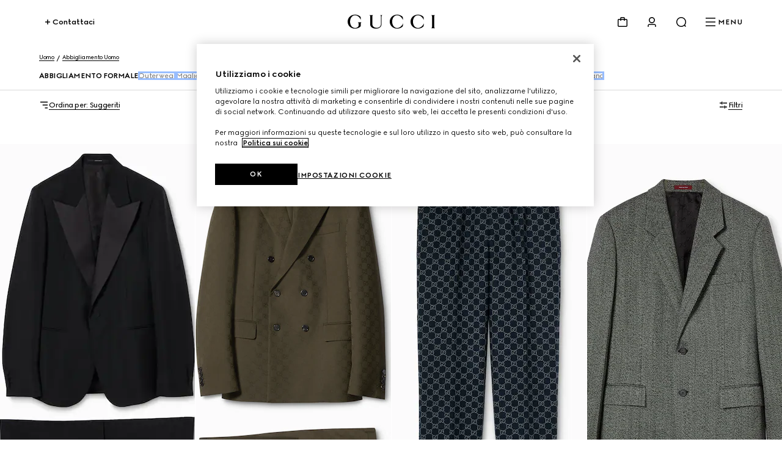

--- FILE ---
content_type: text/html; charset=utf-8
request_url: https://www.gucci.com/gr/it/ca/men/ready-to-wear-for-men/formalwear-for-men-c-jackets-men
body_size: 154562
content:
<!DOCTYPE html><html lang="it" dir="ltr"><head><meta charSet="utf-8"/><meta name="viewport" content="width=device-width, initial-scale=1, maximum-scale=2"/><link rel="stylesheet" href="/plp/_next/static/css/94ed37dd0033026a.css" data-precedence="next"/><link rel="stylesheet" href="/plp/_next/static/css/be9252e6758bd1eb.css" data-precedence="next"/><link rel="stylesheet" href="/plp/_next/static/css/47c96da75bdd1f54.css" data-precedence="next"/><link rel="stylesheet" href="/plp/_next/static/css/d0da414f15a7d606.css" data-precedence="next"/><link rel="stylesheet" href="/plp/_next/static/css/90f659525cc7af19.css" data-precedence="next"/><link rel="stylesheet" href="/plp/_next/static/css/b503f8344f6b065e.css" data-precedence="next"/><link rel="stylesheet" href="/plp/_next/static/css/3a8b317cab3d1830.css" data-precedence="next"/><link rel="preload" as="script" fetchPriority="low" href="/plp/_next/static/chunks/webpack-620a256c7fa6ae51.js"/><script type="text/javascript" src="https://www.gucci.com/static/27f0ebfcd2f4f05c60ad3b5f0ef2bf8454a63794300564" async ></script><script src="/plp/_next/static/chunks/2e3483eb-b77b2b53debd5586.js" async=""></script><script src="/plp/_next/static/chunks/240-68414a74d3365fff.js" async=""></script><script src="/plp/_next/static/chunks/main-app-fa4f73a8223244de.js" async=""></script><script src="/plp/_next/static/chunks/cef65ff5-66de2c19544455d2.js" async=""></script><script src="/plp/_next/static/chunks/860-f74c17cb4ba5ead2.js" async=""></script><script src="/plp/_next/static/chunks/app/%5Bcountry%5D/%5Blanguage%5D/layout-237bb15b83821457.js" async=""></script><script src="https://componentsfront.guccidigital.io/analytics/index.umd.js" async=""></script><script src="https://cdn-pci.optimizely.com/js/5016740305.js" async=""></script><script src="https://componentsfront.guccidigital.io/riskified/riskified.js" async=""></script><script src="/plp/_next/static/chunks/455-ee59b6b1ecd57544.js" async=""></script><script src="/plp/_next/static/chunks/106-4efd458bcc35f2f5.js" async=""></script><script src="/plp/_next/static/chunks/812-bc5de1c8ee34b74f.js" async=""></script><script src="/plp/_next/static/chunks/app/%5Bcountry%5D/%5Blanguage%5D/ca/%5B...category%5D/page-c6d506c2f799547c.js" async=""></script><link rel="shortcut icon" href="/_ui/responsive/common/images/favicon.png"/><link rel="apple-touch-icon" href="https://componentsfront.guccidigital.io/design-system/public/icons/AppIcon_Light_120.png" sizes="120x120"/><link rel="apple-touch-icon" href="https://componentsfront.guccidigital.io/design-system/public/icons/AppIcon_Light_152.png" sizes="152x152"/><link rel="apple-touch-icon" href="https://componentsfront.guccidigital.io/design-system/public/icons/AppIcon_Light_167.png" sizes="167x167"/><link rel="apple-touch-icon" href="https://componentsfront.guccidigital.io/design-system/public/icons/AppIcon_Light_180.png" sizes="180x180"/><link rel="modulepreload" href="https://www.gucci.com/deps/_static/react@18.2.0"/><link rel="modulepreload" href="https://www.gucci.com/deps/_static/react-dom@18.2.0"/><link rel="modulepreload" href="https://www.gucci.com/deps/_static/react@18.2.0/jsx-runtime"/><link rel="modulepreload" href="https://www.gucci.com/deps/_static/react-dom@18.2.0/client"/><link rel="modulepreload" href="https://www.gucci.com/deps/_static/react-dom@18.2.0/es2022/client.mjs"/><link rel="modulepreload" href="https://www.gucci.com/deps/_static/react@18.2.0/es2022/react.mjs"/><link rel="modulepreload" href="https://www.gucci.com/deps/_static/scheduler@^0.23.0?target=es2022"/><link rel="modulepreload" href="https://www.gucci.com/deps/_static/scheduler@0.23.2/es2022/scheduler.mjs"/><link rel="modulepreload" href="https://www.gucci.com/deps/_static/react-dom@18.2.0/es2022/react-dom.mjs"/><link rel="modulepreload" href="https://www.gucci.com/deps/_static/react@18.2.0/es2022/jsx-runtime.mjs"/><title>Abbigliamento Formale Uomo | GUCCI® GR</title><meta name="description" content="Scopri l&#x27;abbigliamento formale da uomo firmato GUCCI. Trova giacche, pantaloni e camicie formali da uomo di lusso. Spedizione e confezione regalo gratuite."/><meta name="robots" content="noindex, nofollow"/><link rel="canonical" href="https://www.gucci.com/gr/it/ca/men/ready-to-wear-for-men/formalwear-for-men-c-jackets-men"/><meta property="og:title" content="Abbigliamento Formale Uomo | GUCCI® GR"/><meta property="og:description" content="Scopri l&#x27;abbigliamento formale da uomo firmato GUCCI. Trova giacche, pantaloni e camicie formali da uomo di lusso. Spedizione e confezione regalo gratuite."/><meta property="og:url" content="https://www.gucci.com/gr/it/ca/men/ready-to-wear-for-men/formalwear-for-men-c-jackets-men"/><meta property="og:image" content="http://media.gucci.com/style/HEXFBFBFB_South_0_160_640x640/1767115829/860998_ZAUO9_1000_001_100_0000_Light.jpg"/><meta property="og:image:secure_url" content="https://media.gucci.com/style/HEXFBFBFB_South_0_160_640x640/1767115829/860998_ZAUO9_1000_001_100_0000_Light.jpg"/><meta property="og:image:type" content="image/jpeg"/><meta name="twitter:card" content="summary_large_image"/><meta name="twitter:title" content="Abbigliamento Formale Uomo | GUCCI® GR"/><meta name="twitter:description" content="Scopri l&#x27;abbigliamento formale da uomo firmato GUCCI. Trova giacche, pantaloni e camicie formali da uomo di lusso. Spedizione e confezione regalo gratuite."/><meta name="twitter:image" content="http://media.gucci.com/style/HEXFBFBFB_South_0_160_640x640/1767115829/860998_ZAUO9_1000_001_100_0000_Light.jpg"/><meta name="twitter:image:secure_url" content="https://media.gucci.com/style/HEXFBFBFB_South_0_160_640x640/1767115829/860998_ZAUO9_1000_001_100_0000_Light.jpg"/><meta name="twitter:image:type" content="image/jpeg"/><link rel="stylesheet" href="https://www.gucci.com/design-system-assets/_public/latest/common.min.css"/><script src="https://componentsfront.guccidigital.io/web_tracking_compliance/index.js" defer=""></script><script src="https://componentsfront.guccidigital.io/speedcurve/speedcurve.js" defer=""></script><script src="https://cdn.speedcurve.com/js/lux.js?id=111210459" defer=""></script><script type="module">
import {datadogLogs} from "https://www.gucci.com/deps/_static/@datadog/browser-logs@6.4.0"
window.DD_LOGS_REPLATFORMING = datadogLogs;
</script><script src="/plp/_next/static/chunks/polyfills-42372ed130431b0a.js" noModule=""></script>
<script>(window.BOOMR_mq=window.BOOMR_mq||[]).push(["addVar",{"rua.upush":"false","rua.cpush":"true","rua.upre":"false","rua.cpre":"true","rua.uprl":"false","rua.cprl":"false","rua.cprf":"false","rua.trans":"SJ-7ca8ec38-1159-47d1-becb-6b7439bc0c53","rua.cook":"false","rua.ims":"false","rua.ufprl":"false","rua.cfprl":"true","rua.isuxp":"false","rua.texp":"norulematch","rua.ceh":"false","rua.ueh":"false","rua.ieh.st":"0"}]);</script>
<script>!function(){function o(n,i){if(n&&i)for(var r in i)i.hasOwnProperty(r)&&(void 0===n[r]?n[r]=i[r]:n[r].constructor===Object&&i[r].constructor===Object?o(n[r],i[r]):n[r]=i[r])}try{var n=decodeURIComponent("%7B%0A%20%20%20%20%22RT%22%3A%20%7B%0A%20%20%20%20%20%20%20%20%22cookie%22%3A%20%22%22%0A%20%20%20%20%7D%0A%7D");if(n.length>0&&window.JSON&&"function"==typeof window.JSON.parse){var i=JSON.parse(n);void 0!==window.BOOMR_config?o(window.BOOMR_config,i):window.BOOMR_config=i}}catch(r){window.console&&"function"==typeof window.console.error&&console.error("mPulse: Could not parse configuration",r)}}();</script>
                              <script>!function(e){var n="https://s.go-mpulse.net/boomerang/";if("True"=="True")e.BOOMR_config=e.BOOMR_config||{},e.BOOMR_config.PageParams=e.BOOMR_config.PageParams||{},e.BOOMR_config.PageParams.pci=!0,n="https://s2.go-mpulse.net/boomerang/";if(window.BOOMR_API_key="S9ASQ-G4N32-5WU5H-GLJH3-YANFZ",function(){function e(){if(!r){var e=document.createElement("script");e.id="boomr-scr-as",e.src=window.BOOMR.url,e.async=!0,o.appendChild(e),r=!0}}function t(e){r=!0;var n,t,a,i,d=document,O=window;if(window.BOOMR.snippetMethod=e?"if":"i",t=function(e,n){var t=d.createElement("script");t.id=n||"boomr-if-as",t.src=window.BOOMR.url,BOOMR_lstart=(new Date).getTime(),e=e||d.body,e.appendChild(t)},!window.addEventListener&&window.attachEvent&&navigator.userAgent.match(/MSIE [67]\./))return window.BOOMR.snippetMethod="s",void t(o,"boomr-async");a=document.createElement("IFRAME"),a.src="about:blank",a.title="",a.role="presentation",a.loading="eager",i=(a.frameElement||a).style,i.width=0,i.height=0,i.border=0,i.display="none",o.appendChild(a);try{O=a.contentWindow,d=O.document.open()}catch(_){n=document.domain,a.src="javascript:var d=document.open();d.domain='"+n+"';void 0;",O=a.contentWindow,d=O.document.open()}if(n)d._boomrl=function(){this.domain=n,t()},d.write("<bo"+"dy onload='document._boomrl();'>");else if(O._boomrl=function(){t()},O.addEventListener)O.addEventListener("load",O._boomrl,!1);else if(O.attachEvent)O.attachEvent("onload",O._boomrl);d.close()}function a(e){window.BOOMR_onload=e&&e.timeStamp||(new Date).getTime()}if(!window.BOOMR||!window.BOOMR.version&&!window.BOOMR.snippetExecuted){window.BOOMR=window.BOOMR||{},window.BOOMR.snippetStart=(new Date).getTime(),window.BOOMR.snippetExecuted=!0,window.BOOMR.snippetVersion=14,window.BOOMR.url=n+"S9ASQ-G4N32-5WU5H-GLJH3-YANFZ";var i=document.currentScript||document.getElementsByTagName("script")[0],o=i.parentNode,r=!1,d=document.createElement("link");if(d.relList&&"function"==typeof d.relList.supports&&d.relList.supports("preload")&&"as"in d)window.BOOMR.snippetMethod="p",d.href=window.BOOMR.url,d.rel="preload",d.as="script",d.addEventListener("load",e),d.addEventListener("error",function(){t(!0)}),setTimeout(function(){if(!r)t(!0)},3e3),BOOMR_lstart=(new Date).getTime(),o.appendChild(d);else t(!1);if(window.addEventListener)window.addEventListener("load",a,!1);else if(window.attachEvent)window.attachEvent("onload",a)}}(),"".length>0)if(e&&"performance"in e&&e.performance&&"function"==typeof e.performance.setResourceTimingBufferSize)e.performance.setResourceTimingBufferSize();!function(){if(BOOMR=e.BOOMR||{},BOOMR.plugins=BOOMR.plugins||{},!BOOMR.plugins.AK){var n="true"=="true"?1:0,t="",a="cln4tnix2u2sk2lq3zcq-f-a264baaf7-clientnsv4-s.akamaihd.net",i="false"=="true"?2:1,o={"ak.v":"39","ak.cp":"1682951","ak.ai":parseInt("487174",10),"ak.ol":"0","ak.cr":8,"ak.ipv":4,"ak.proto":"h2","ak.rid":"6232c27","ak.r":42310,"ak.a2":n,"ak.m":"dscx","ak.n":"essl","ak.bpcip":"18.219.201.0","ak.cport":50112,"ak.gh":"23.213.52.21","ak.quicv":"","ak.tlsv":"tls1.3","ak.0rtt":"","ak.0rtt.ed":"","ak.csrc":"-","ak.acc":"","ak.t":"1769004613","ak.ak":"hOBiQwZUYzCg5VSAfCLimQ==ByS/R2BOMLPVAc0BzXk3Y9RI/cu9u8Vxbi+z/478zEfWpAyUrZWLM55VkRWX4VA08hEk9BH9yjpBHzeE8v7cxJB504afD1kogLcJWWiezPaD35yXMCgw5dQXfUwcqp+Ii5gWY4Z7LW0T4r+c8TEuG34tXaJhOd2aEqjVOezzFmRRUqb83+QV2g5Yf7MBtZjkOwkz8pxBnArP9zmXYvGbG2pmKCKLpYH/VkAaoR/EyVlz39xKLQfausjN2Uv8k+7M4MNZSI0DjO2jesA+HO0f/TFGSM/H4Mf/U1evaliu2N4gvHej0eObzDTOETzr3jEfveVO5AXNX3aBBXSLEdHgfysDR0vkLKFV2p1nlM1F+9eeKCua5dZwM7uGCz3/MxlZl3ysSWEfwO1/jLxqNN7zaiDaVmHO7IPMgsEux1b3ftk=","ak.pv":"338","ak.dpoabenc":"","ak.tf":i};if(""!==t)o["ak.ruds"]=t;var r={i:!1,av:function(n){var t="http.initiator";if(n&&(!n[t]||"spa_hard"===n[t]))o["ak.feo"]=void 0!==e.aFeoApplied?1:0,BOOMR.addVar(o)},rv:function(){var e=["ak.bpcip","ak.cport","ak.cr","ak.csrc","ak.gh","ak.ipv","ak.m","ak.n","ak.ol","ak.proto","ak.quicv","ak.tlsv","ak.0rtt","ak.0rtt.ed","ak.r","ak.acc","ak.t","ak.tf"];BOOMR.removeVar(e)}};BOOMR.plugins.AK={akVars:o,akDNSPreFetchDomain:a,init:function(){if(!r.i){var e=BOOMR.subscribe;e("before_beacon",r.av,null,null),e("onbeacon",r.rv,null,null),r.i=!0}return this},is_complete:function(){return!0}}}}()}(window);</script></head><body><div hidden=""><!--$--><!--/$--></div><div id="header" data-testid="ssi-header" data-client-props="">
    
    
      
      <style data-styled="true" data-styled-version="5.3.6">.bFwKDs{background:var(--g-color-background,white);box-shadow:0 4px 8px rgb(0 0 0 / 8%);display:block;}/*!sc*/
.bFwKDs[data-isopen='false']{display:none;}/*!sc*/
.bFwKDs > span:first-child{position:absolute;-webkit-transform:translate(0,-12px);-ms-transform:translate(0,-12px);transform:translate(0,-12px);}/*!sc*/
data-styled.g40[id="Flyout__FlyoutContent-sc-c6195314-0"]{content:"bFwKDs,"}/*!sc*/
.fhJsMI{position:relative;color:var(--g-color-foreground);-webkit-transition:min-height 0.8s cubic-bezier(0.5,0,0,1);transition:min-height 0.8s cubic-bezier(0.5,0,0,1);will-change:min-height;z-index:var(--g-header-container-z-index,100);min-height:var(--g-rbc-header-height,--g-header-expanded-height);}/*!sc*/
.fhJsMI[data-expanded='true'][data-transparent='false']{--g-rbc-logo-width:calc(100vw - 2rem);min-height:calc( var(--g-rbc-logo-width) / 6.247 + var(--g-rbc-header-height,--g-header-expanded-height) + 1.5rem );}/*!sc*/
@media screen and (min-width:768px){.fhJsMI[data-expanded='true'][data-transparent='false']{--g-rbc-logo-width:calc(100vw - 4rem);}}/*!sc*/
@media screen and (min-width:1024px){.fhJsMI[data-expanded='true'][data-transparent='false']{--g-rbc-logo-width:calc(100vw - 8rem);}}/*!sc*/
@media screen and (min-width:1366px){.fhJsMI[data-expanded='true'][data-transparent='false']{--g-rbc-logo-width:calc(1440px - 8rem);}}/*!sc*/
.fhJsMI a,.fhJsMI button{color:var(--g-color-foreground);}/*!sc*/
data-styled.g65[id="Header-styles__HeaderContainer-sc-8c19c597-0"]{content:"fhJsMI,"}/*!sc*/
.jnSwcv{position:fixed;top:0;left:0;right:0;background:var(--g-color-background);}/*!sc*/
.jnSwcv[data-transparent='true']{background:transparent;}/*!sc*/
.jnSwcv[data-is-big-logo='false'],.jnSwcv[data-transparent='false']{-webkit-transition:background 1.2s ease;transition:background 1.2s ease;will-change:background;}/*!sc*/
data-styled.g66[id="Header-styles__FixedContainer-sc-8c19c597-1"]{content:"jnSwcv,"}/*!sc*/
.fMiCPf{box-sizing:border-box;margin:0 auto;max-width:1440px;padding:1.5rem 1rem;}/*!sc*/
.fMiCPf[data-transparent='true']{--g-color-foreground:var(--g-color-white);}/*!sc*/
.fMiCPf[data-transparent='true'][data-transparent-inversed='true']{--g-color-foreground:var(--g-color-black);}/*!sc*/
@media screen and (min-width:768px){.fMiCPf{padding:1.5rem 2rem;}}/*!sc*/
@media screen and (min-width:1024px){.fMiCPf{padding:1.5rem 4rem;}}/*!sc*/
data-styled.g67[id="Header-styles__ContentContainer-sc-8c19c597-2"]{content:"fMiCPf,"}/*!sc*/
.bEdOlU{display:-webkit-box;display:-webkit-flex;display:-ms-flexbox;display:flex;-webkit-align-items:center;-webkit-box-align:center;-ms-flex-align:center;align-items:center;-webkit-box-pack:end;-webkit-justify-content:flex-end;-ms-flex-pack:end;justify-content:flex-end;height:24px;position:relative;}/*!sc*/
@media screen and (min-width:1024px){.bEdOlU{-webkit-box-pack:justify;-webkit-justify-content:space-between;-ms-flex-pack:justify;justify-content:space-between;}}/*!sc*/
data-styled.g68[id="Header-styles__HeaderContent-sc-8c19c597-3"]{content:"bEdOlU,"}/*!sc*/
:root{--g-rbc-header-height:72px;--g-rbc-header-base-height:72px;}/*!sc*/
.g-header-transparency-override[data-header-transparency-mode="opaque"] .g-rbc-header-sentinel-node{display:inline-block;position:fixed;width:1px;height:1px;margin:0;padding:0;border:none;outline:none;pointer-events:none;-webkit-user-select:none;-moz-user-select:none;-ms-user-select:none;user-select:none;left:-120vw;top:-120vh;}/*!sc*/
.g-header-transparency-override[data-header-transparency-mode="transparent"] .g-rbc-header-sentinel-node{display:inline-block;position:fixed;width:1px;height:1px;margin:0;padding:0;border:none;outline:none;pointer-events:none;-webkit-user-select:none;-moz-user-select:none;-ms-user-select:none;user-select:none;left:44vw;top:44vh;}/*!sc*/
data-styled.g70[id="sc-global-PLUBC1"]{content:"sc-global-PLUBC1,"}/*!sc*/
.kPIfWO{-webkit-transition:opacity 0.8s cubic-bezier(0.5,0,0,1),width 0.8s cubic-bezier(0.5,0,0,1),-webkit-transform 0.8s cubic-bezier(0.5,0,0,1),padding-bottom 0.8s cubic-bezier(0.5,0,0,1);-webkit-transition:opacity 0.8s cubic-bezier(0.5,0,0,1),width 0.8s cubic-bezier(0.5,0,0,1),transform 0.8s cubic-bezier(0.5,0,0,1),padding-bottom 0.8s cubic-bezier(0.5,0,0,1);transition:opacity 0.8s cubic-bezier(0.5,0,0,1),width 0.8s cubic-bezier(0.5,0,0,1),transform 0.8s cubic-bezier(0.5,0,0,1),padding-bottom 0.8s cubic-bezier(0.5,0,0,1);width:143px;height:0;padding-bottom:0;will-change:width,transform,padding-bottom;-webkit-transform:translate3d(0,-24px,0);-ms-transform:translate3d(0,-24px,0);transform:translate3d(0,-24px,0);}/*!sc*/
.kPIfWO[data-expanded='true']{width:100%;-webkit-transform:translate3d(0,24px,0);-ms-transform:translate3d(0,24px,0);transform:translate3d(0,24px,0);height:auto;padding-bottom:24px;}/*!sc*/
@media screen and (min-width:1024px){.kPIfWO{margin:0 auto;}}/*!sc*/
.kPIfWO a svg{outline-offset:inherit;outline:inherit;}/*!sc*/
.kPIfWO a:focus-visible{outline-offset:0;outline:3px solid var(--g-color-accessibility);}/*!sc*/
data-styled.g71[id="Logo-styles__LogoContainer-sc-2c6dfc6a-0"]{content:"kPIfWO,"}/*!sc*/
.gZEnNe{-webkit-box-flex:1;-webkit-flex-grow:1;-ms-flex-positive:1;flex-grow:1;}/*!sc*/
@media screen and (min-width:1024px){.gZEnNe{-webkit-box-flex:unset;-webkit-flex-grow:unset;-ms-flex-positive:unset;flex-grow:unset;}}/*!sc*/
data-styled.g72[id="Logo-styles__LogoAnchor-sc-2c6dfc6a-1"]{content:"gZEnNe,"}/*!sc*/
.cfGGEb{position:absolute;-webkit-transform:translateY(-20px);-ms-transform:translateY(-20px);transform:translateY(-20px);}/*!sc*/
.cfGGEb a{display:inline-block;top:0;-webkit-transform:translateX(-10000px);-ms-transform:translateX(-10000px);transform:translateX(-10000px);}/*!sc*/
.cfGGEb a:focus{-webkit-transform:translateX(0);-ms-transform:translateX(0);transform:translateX(0);}/*!sc*/
data-styled.g73[id="SkipToMainContent-styles__SkipLinkContainer-sc-9aae8c7d-0"]{content:"cfGGEb,"}/*!sc*/
.bvYFNM{-webkit-align-items:baseline;-webkit-box-align:baseline;-ms-flex-align:baseline;align-items:baseline;position:relative;display:-webkit-box;display:-webkit-flex;display:-ms-flexbox;display:flex;padding:0;margin:0;list-style:none;line-height:0;}/*!sc*/
.bvYFNM > li{padding-left:1rem;}/*!sc*/
@media screen and (min-width:1024px){.bvYFNM > li{padding-left:1.5rem;}}/*!sc*/
[dir='rtl'] .HeaderActions-styles__Wrapper-sc-87b5abec-0 > li{padding-right:1rem;padding-left:0;}/*!sc*/
@media screen and (min-width:1024px){[dir='rtl'] .HeaderActions-styles__Wrapper-sc-87b5abec-0 > li{padding-right:1.5rem;}}/*!sc*/
.bvYFNM > li > button,.bvYFNM > li > nav > button{-webkit-align-items:center;-webkit-box-align:center;-ms-flex-align:center;align-items:center;background:transparent;border:0;box-sizing:border-box;cursor:pointer;display:-webkit-box;display:-webkit-flex;display:-ms-flexbox;display:flex;font-family:inherit;font-size:0.75rem;font-weight:700;gap:0.5rem;padding:0;}/*!sc*/
data-styled.g86[id="HeaderActions-styles__Wrapper-sc-87b5abec-0"]{content:"bvYFNM,"}/*!sc*/
.jiiHjr{position:relative;}/*!sc*/
data-styled.g87[id="Cart-styles__CartIconButton-sc-a5ca1fd0-0"]{content:"jiiHjr,"}/*!sc*/
.dbffFM{padding:2rem 1rem;}/*!sc*/
.dbffFM li{list-style:none;margin-bottom:2rem;}/*!sc*/
.dbffFM li a{-webkit-text-decoration:none;text-decoration:none;}/*!sc*/
.dbffFM li:last-child{border-bottom:none;margin-bottom:0;}/*!sc*/
data-styled.g104[id="MyAccountList-styles__FlyoutList-sc-863bbbc3-0"]{content:"dbffFM,"}/*!sc*/
.gCCIJd{box-shadow:0 8px 24px rgba(0,0,0,0.1);border-radius:4px;margin:0 1rem;z-index:10;-webkit-transform:translate(0,16px);-ms-transform:translate(0,16px);transform:translate(0,16px);position:fixed;left:0;right:0;}/*!sc*/
.gCCIJd > span:first-child{display:none;}/*!sc*/
@media screen and (min-width:768px) and (max-width:1023px){.gCCIJd{margin:0 2rem;}}/*!sc*/
@media screen and (min-width:1024px){.gCCIJd{min-width:220px;margin:0;position:absolute;left:unset;right:0;}[dir='rtl'] .MyAccountFlyout-styles__FlyoutContainer-sc-e3ead7ad-0{left:0;right:unset;}.gCCIJd > span:first-child{display:none;}}/*!sc*/
data-styled.g106[id="MyAccountFlyout-styles__FlyoutContainer-sc-e3ead7ad-0"]{content:"gCCIJd,"}/*!sc*/
.jqLHmC{display:contents;}/*!sc*/
data-styled.g116[id="NavigationButton-styles__Nav-sc-70ae5af8-0"]{content:"jqLHmC,"}/*!sc*/
.bJEACc{display:none;text-transform:uppercase;-webkit-transition:color 0.8s cubic-bezier(0.5,0,0,1);transition:color 0.8s cubic-bezier(0.5,0,0,1);}/*!sc*/
@media screen and (min-width:1024px){.bJEACc{display:block;}}/*!sc*/
data-styled.g117[id="NavigationButton-styles__MenuText-sc-70ae5af8-1"]{content:"bJEACc,"}/*!sc*/
.idyNVi{-webkit-align-items:center;-webkit-box-align:center;-ms-flex-align:center;align-items:center;background:transparent;border:0;box-sizing:border-box;cursor:pointer;display:-webkit-box;display:-webkit-flex;display:-ms-flexbox;display:flex;font-family:inherit;font-size:0.75rem;font-weight:700;gap:0.5rem;color:inherit;visibility:hidden;pointer-events:none;}/*!sc*/
@media screen and (min-width:1024px){.idyNVi{display:inherit;opacity:1;-webkit-transition:opacity 0.8s cubic-bezier(0.5,0,0,1),visibility 0.8s cubic-bezier(0.5,0,0,1);transition:opacity 0.8s cubic-bezier(0.5,0,0,1),visibility 0.8s cubic-bezier(0.5,0,0,1);visibility:visible;pointer-events:unset;}.idyNVi:focus-within{opacity:1;visibility:visible;pointer-events:unset;}.idyNVi[data-hide='true']{opacity:0;pointer-events:none;}}/*!sc*/
.idyNVi span{-webkit-transition:color 0.8s cubic-bezier(0.5,0,0,1);transition:color 0.8s cubic-bezier(0.5,0,0,1);}/*!sc*/
.idyNVi svg{-webkit-transition:rotate 0.8s cubic-bezier(0.5,0,0,1);transition:rotate 0.8s cubic-bezier(0.5,0,0,1);}/*!sc*/
.idyNVi:hover svg{rotate:90deg;}/*!sc*/
data-styled.g118[id="ContactUs-styles__Button-sc-a1042eb7-0"]{content:"idyNVi,"}/*!sc*/
.jdbrTi{line-height:0;-webkit-transition:visibility 0.8s cubic-bezier(0.5,0,0,1);transition:visibility 0.8s cubic-bezier(0.5,0,0,1);visibility:visible;}/*!sc*/
.jdbrTi a,.jdbrTi button{color:var(--g-color-foreground);}/*!sc*/
.jdbrTi[data-hidden='true']{visibility:hidden;}/*!sc*/
data-styled.g119[id="Navigation-styles__DrawerWrapper-sc-34a9cd5c-0"]{content:"jdbrTi,"}/*!sc*/
.btpiQS{list-style:none;padding-bottom:1.5rem;padding-top:0;}/*!sc*/
.btpiQS[data-is-first-non-shoppable-item='true']{padding-top:1rem;}/*!sc*/
data-styled.g120[id="MenuItem-styles__ListItem-sc-7b325c80-0"]{content:"btpiQS,"}/*!sc*/
.hJRodu[data-menu-item-color='true']{--g-nav-button-color:var(--menu-font-color);--g-icon-fill-color:var(--menu-font-color);--g-icon-stroke-color:var(--menu-font-color);}/*!sc*/
data-styled.g121[id="MenuItem-styles__NavButtonWrapper-sc-7b325c80-1"]{content:"hJRodu,"}/*!sc*/
.idBHVh[data-menu-item-color='true']{--g-color-foreground:var(--menu-font-color);--g-icon-fill-color:var(--menu-font-color);--g-icon-stroke-color:var(--menu-font-color);}/*!sc*/
data-styled.g122[id="MenuItem-styles__MenuItemWrapper-sc-7b325c80-2"]{content:"idBHVh,"}/*!sc*/
.clVLGc{margin:2rem 0 3rem;}/*!sc*/
data-styled.g124[id="NavigationLevelCategory-styles__NavigationLevelCategory-sc-7e7c8434-0"]{content:"clVLGc,"}/*!sc*/
.dDlHdX{cursor:default;}/*!sc*/
data-styled.g125[id="NavigationLevelCategory-styles__TitleWithoutLink-sc-7e7c8434-1"]{content:"dDlHdX,"}/*!sc*/
.dIQHv{-webkit-text-decoration:none;text-decoration:none;}/*!sc*/
data-styled.g126[id="NavigationLevelCategory-styles__TitleWithLink-sc-7e7c8434-2"]{content:"dIQHv,"}/*!sc*/
.cwiLoV{padding:3.5rem 0.25rem 0;}/*!sc*/
.cwiLoV li{list-style:none;padding-bottom:1.5rem;}/*!sc*/
data-styled.g127[id="NavigationBottomLinks-styles__NavigationBottomLinksList-sc-2b26d5fd-0"]{content:"cwiLoV,"}/*!sc*/
.hwfrQA{overflow:hidden;}/*!sc*/
@media screen and (max-width:1024px){.hwfrQA{padding-top:3.5rem;}.hwfrQA::before{content:'';position:absolute;width:100%;height:4rem;top:0;left:0;background:var(--g-color-background);z-index:1;}.hwfrQA::after{content:'';position:absolute;width:100%;height:6rem;bottom:0;left:0;pointer-events:none;background:linear-gradient( 180deg,rgba(0,0,0,0%) 0%,var(--g-color-background,var(--g-color-white)) 100% );}}/*!sc*/
data-styled.g128[id="NavigationMenu-styles__Container-sc-5dd76c3f-0"]{content:"hwfrQA,"}/*!sc*/
.fmSKIb{position:relative;width:300%;min-height:var(--dynamic-height,initial);-webkit-transition:-webkit-transform 0.8s cubic-bezier(0.5,0,0,1);-webkit-transition:transform 0.8s cubic-bezier(0.5,0,0,1);transition:transform 0.8s cubic-bezier(0.5,0,0,1);}/*!sc*/
.fmSKIb[data-menulevel='l1']{-webkit-transform:translateX(0);-ms-transform:translateX(0);transform:translateX(0);}/*!sc*/
.fmSKIb[data-menulevel='l2']{-webkit-transform:translateX(calc(-100% * (1 / 3)));-ms-transform:translateX(calc(-100% * (1 / 3)));transform:translateX(calc(-100% * (1 / 3)));}/*!sc*/
[dir='rtl'] .NavigationMenu-styles__MenuLevelsContainer-sc-5dd76c3f-1[data-menulevel='l2']{-webkit-transform:translateX(calc(+100% * (1 / 3)));-ms-transform:translateX(calc(+100% * (1 / 3)));transform:translateX(calc(+100% * (1 / 3)));}/*!sc*/
.fmSKIb[data-menulevel='l3']{-webkit-transform:translateX(calc(-100% * (2 / 3)));-ms-transform:translateX(calc(-100% * (2 / 3)));transform:translateX(calc(-100% * (2 / 3)));}/*!sc*/
[dir='rtl'] .NavigationMenu-styles__MenuLevelsContainer-sc-5dd76c3f-1[data-menulevel='l3']{-webkit-transform:translateX(calc(100% * (2 / 3)));-ms-transform:translateX(calc(100% * (2 / 3)));transform:translateX(calc(100% * (2 / 3)));}/*!sc*/
data-styled.g129[id="NavigationMenu-styles__MenuLevelsContainer-sc-5dd76c3f-1"]{content:"fmSKIb,"}/*!sc*/
.cnonPa{padding:4px;box-sizing:border-box;-webkit-transition:visibility 0.8s cubic-bezier(0.5,0,0,1);transition:visibility 0.8s cubic-bezier(0.5,0,0,1);visibility:visible;}/*!sc*/
.cnonPa[data-visibility='false']{visibility:hidden;}/*!sc*/
.cnonPa span,.cnonPa svg,.cnonPa path{-webkit-transition:none;transition:none;}/*!sc*/
data-styled.g130[id="NavigationMenu-styles__NavigationListContainer-sc-5dd76c3f-2"]{content:"cnonPa,"}/*!sc*/
.eQgjkt{position:absolute;top:0;left:0;}/*!sc*/
[dir='rtl'] .NavigationMenu-styles__NavigationNestedListContainer-sc-5dd76c3f-3{right:0;}/*!sc*/
data-styled.g131[id="NavigationMenu-styles__NavigationNestedListContainer-sc-5dd76c3f-3"]{content:"eQgjkt,"}/*!sc*/
.iKNrXj{width:calc(100% / 3);}/*!sc*/
data-styled.g132[id="NavigationMenu-styles__Level1Container-sc-5dd76c3f-4"]{content:"iKNrXj,"}/*!sc*/
.kvPCBW{width:calc(100% / 3);-webkit-transform:translateX(100%);-ms-transform:translateX(100%);transform:translateX(100%);}/*!sc*/
[dir='rtl'] .NavigationMenu-styles__Level2Container-sc-5dd76c3f-5{-webkit-transform:translateX(-100%);-ms-transform:translateX(-100%);transform:translateX(-100%);}/*!sc*/
data-styled.g133[id="NavigationMenu-styles__Level2Container-sc-5dd76c3f-5"]{content:"kvPCBW,"}/*!sc*/
.iNoHWU{width:100%;-webkit-transform:translateX(100%);-ms-transform:translateX(100%);transform:translateX(100%);}/*!sc*/
[dir='rtl'] .NavigationMenu-styles__Level3Container-sc-5dd76c3f-6{-webkit-transform:translateX(-100%);-ms-transform:translateX(-100%);transform:translateX(-100%);}/*!sc*/
data-styled.g134[id="NavigationMenu-styles__Level3Container-sc-5dd76c3f-6"]{content:"iNoHWU,"}/*!sc*/
.dOIVGW{padding:0;margin:0;}/*!sc*/
data-styled.g135[id="NavigationMenu-styles__List-sc-5dd76c3f-7"]{content:"dOIVGW,"}/*!sc*/
.fllmIB{display:-webkit-box;display:-webkit-flex;display:-ms-flexbox;display:flex;-webkit-flex-wrap:wrap;-ms-flex-wrap:wrap;flex-wrap:wrap;row-gap:2rem;-webkit-box-pack:justify;-webkit-justify-content:space-between;-ms-flex-pack:justify;justify-content:space-between;width:100%;padding-bottom:3.5rem;}/*!sc*/
data-styled.g136[id="ThematicNavigation-styles__ThematicNavigation-sc-8c99e338-0"]{content:"fllmIB,"}/*!sc*/
.jmPLQh{width:48%;}/*!sc*/
.jmPLQh:only-child{width:100%;}/*!sc*/
data-styled.g137[id="ThematicNavigationItem-styles__Wrapper-sc-91d6dd34-0"]{content:"jmPLQh,"}/*!sc*/
.cjjcHo{display:block;object-fit:cover;width:100%;vertical-align:top;-webkit-transition:-webkit-transform 0.8s cubic-bezier(0.5,0,0,1);-webkit-transition:transform 0.8s cubic-bezier(0.5,0,0,1);transition:transform 0.8s cubic-bezier(0.5,0,0,1);}/*!sc*/
.cjjcHo:hover{-webkit-transform:scale(0.95);-ms-transform:scale(0.95);transform:scale(0.95);}/*!sc*/
data-styled.g138[id="ThematicNavigationItem-styles__Image-sc-91d6dd34-1"]{content:"cjjcHo,"}/*!sc*/
.GPtBU{display:-webkit-box;-webkit-line-clamp:2;-webkit-box-orient:vertical;overflow:hidden;text-overflow:ellipsis;width:100%;vertical-align:top;padding-top:0.5rem;visibility:inherit;}/*!sc*/
.GPtBU[data-is-loading='true']{visibility:hidden;}/*!sc*/
data-styled.g139[id="ThematicNavigationItem-styles__Label-sc-91d6dd34-2"]{content:"GPtBU,"}/*!sc*/
.cxgfzO{-webkit-text-decoration:none;text-decoration:none;color:inherit;pointer-events:inherit;}/*!sc*/
.cxgfzO[data-is-loading='true']{pointer-events:none;}/*!sc*/
data-styled.g140[id="ThematicNavigationItem-styles__Anchor-sc-91d6dd34-3"]{content:"cxgfzO,"}/*!sc*/
</style><link rel="stylesheet" href="https://prd-gucci-store-services.guccidigital.io/_next/static/chunks/markup/header-footer/bundle/css/layoutCSS.59b6c43a2438dde101b1.bundle.css?version=b993d3e">
      <div id="header-new-exp" data-testid="header-new-exp" data-header="[base64]/[base64]" data-locale="gr-it" data-microcopy="[base64]/[base64]/[base64]" data-features=[base64] ><div id="g-rbc-header-container" data-testid="header" data-react-ds-version="5.8.4" data-ui-kit-version="5.7.1" data-react-version="18.2.0" data-expanded="false" data-transparent="false" style="--g-header-expanded-height:72px" class="Header-styles__HeaderContainer-sc-8c19c597-0 fhJsMI"><span class="g-rbc-header-sentinel-node" aria-hidden="true"></span><div data-transparent="false" data-is-big-logo="false" class="Header-styles__FixedContainer-sc-8c19c597-1 jnSwcv"><div data-testid="header-container" data-transparent="false" data-transparent-inversed="false" class="Header-styles__ContentContainer-sc-8c19c597-2 fMiCPf"><div class="SkipToMainContent-styles__SkipLinkContainer-sc-9aae8c7d-0 cfGGEb"><a href="#mainContent" class="_link_en2jp_1 _is-body-small_en2jp_114    " data-testid="link"><span>Skip to main content</span></a></div><div class="Header-styles__HeaderContent-sc-8c19c597-3 bEdOlU"><button data-hide="false" id="open_contact_us_drawer_header" aria-haspopup="dialog" class="ContactUs-styles__Button-sc-a1042eb7-0 idyNVi"><svg class=" " width="16" height="16" viewBox="0 0 16 16" fill="none" xmlns="http://www.w3.org/2000/svg" aria-hidden="true"><path d="M12 8.75H8.75V12H7.25V8.75H4V7.25H7.25V4H8.75V7.25H12V8.75Z" fill="var(--_g-icon-fill-color)"></path></svg><span>Contattaci</span></button><ul data-testid="header-actions" class="HeaderActions-styles__Wrapper-sc-87b5abec-0 bvYFNM"><li><button aria-label="Carrello" data-testid="cart" aria-expanded="false" aria-haspopup="dialog" aria-controls="minicart-flyout-container" class="Cart-styles__CartIconButton-sc-a5ca1fd0-0 jiiHjr"><svg class=" " width="24" height="24" viewBox="0 0 24 24" fill="none" xmlns="http://www.w3.org/2000/svg" aria-hidden="true"><path d="M18.0002 7H15.7502V5.75C15.7502 4.79 14.9702 4 14.0002 4H9.99023C9.03023 4 8.24023 
						4.78 8.24023 5.75V7H5.99023C4.89023 7 3.99023 7.89 3.99023 9V18C3.99023 19.1 4.88023 20 
						5.99023 20H17.9902C19.0902 20 19.9902 19.11 19.9902 18V9C19.9902 7.9 19.1002 7 17.9902 
						7H18.0002ZM9.75023 5.75C9.75023 5.61 9.86023 5.5 10.0002 5.5H14.0102C14.1502 5.5 14.2602 
						5.61 14.2602 5.75V7H9.76023V5.75H9.75023ZM18.5002 18.01C18.5002 18.28 18.2802 18.51 18.0002 
						18.51H6.00023C5.73023 18.51 5.50023 18.29 5.50023 18.01V9.01C5.50023 8.74 5.72023 8.51 6.00023 
						8.51H8.25023V10.01H9.75023V8.51H14.2502V10.01H15.7502V8.51H18.0002C18.2702 8.51 18.5002 8.73 
						18.5002 9.01V18.01Z" fill="var(--_g-icon-fill-color)"></path></svg></button></li><li><button data-testid="account-icon" aria-label="my account" aria-expanded="false" aria-haspopup="dialog" aria-controls="my-account-flyout-wrapper"><svg class="_my-account_1toe5_1   " width="24" height="24" viewBox="0 0 24 24" fill="none" xmlns="http://www.w3.org/2000/svg" aria-hidden="true"><path class="_no-logged_1toe5_4" d="M12 14C14.76 14 17 11.76 17 9C17 6.24 14.76 4 12 4C9.24 4 7 6.24 7 9C7 11.76 9.24 14 12 14ZM12 5.5C13.93 5.5 15.5 7.07 15.5 9C15.5 10.93 13.93 12.5 12 12.5C10.07 12.5 8.5 10.93 8.5 9C8.5 7.07 10.07 5.5 12 5.5ZM18.75 18V20H17.25V18C17.25 17.31 16.69 16.75 16 16.75H8C7.31 16.75 6.75 17.31 6.75 18V20H5.25V18C5.25 16.48 6.48 15.25 8 15.25H16C17.52 15.25 18.75 16.48 18.75 18Z" fill="var(--_g-icon-fill-color)"></path><path class="_logged_1toe5_1" d="M11.75 14C14.51 14 16.75 11.76 16.75 9C16.75 6.24 14.51 4 11.75 4C8.99 4 6.75 6.24 6.75 9C6.75 11.76 8.99 14 11.75 14ZM5 20V18C5 16.48 6.23 15.25 7.75 15.25H15.75C17.27 15.25 18.5 16.48 18.5 18V20H5Z" fill="var(--_g-icon-fill-color)"></path></svg></button><div id="my-account-flyout-wrapper"><div class="Flyout__FlyoutContent-sc-c6195314-0 bFwKDs MyAccountFlyout-styles__FlyoutContainer-sc-e3ead7ad-0 gCCIJd my-account-flyout-container with-theme-default" data-testid="my-account-flyout-container" data-isopen="false"><span aria-hidden="true"><svg width="13" height="9" viewBox="0 0 13 9" fill="none" xmlns="http://www.w3.org/2000/svg"><path d="M6.5 0L12.9952 8.25L0.00480938 8.25L6.5 0Z" fill="white"></path></svg></span><ul data-testid="flyout-wrapper" class="MyAccountList-styles__FlyoutList-sc-863bbbc3-0 dbffFM"><li><a aria-label="Effettua il login" href="/gr/it/signIn" class="is-title-s">Effettua il login</a></li><li><a aria-label="I miei Ordini" href="/gr/it/my-account/orders" class="is-title-s">I miei Ordini</a></li><li><a aria-label="Impostazioni account" href="/gr/it/myaccount-settings" class="is-title-s">Impostazioni account</a></li><li><a aria-label="La mia Rubrica" href="/gr/it/my-account/addressbook" class="is-title-s">La mia Rubrica</a></li><li><a aria-label="Carte di credito" href="/gr/it/my-account/wallet" class="is-title-s">Carte di credito</a></li><li><a aria-label="Preferiti" href="/gr/it/wishlist/saved-items" class="is-title-s">Preferiti</a></li><li><a aria-label="I Miei Appuntamenti" href="/web/baa/gr/it/appointments" class="is-title-s">I Miei Appuntamenti</a></li></ul></div></div></li><li><button data-testid="search-spa-driven-search" aria-label="search" class="header-nav-parent-search search-spa-btn" aria-haspopup="dialog" aria-expanded="false"><svg class=" " width="24" height="24" viewBox="0 0 24 24" fill="none" xmlns="http://www.w3.org/2000/svg" aria-hidden="true"><path d="M20 12C20 7.58 16.42 4 12 4C7.58 4 4 7.58 4 12C4 16.42 7.58 20 12 20C13.94 20 15.72 19.31 17.1 18.16L18.94 20L20 18.94L18.16 17.1C19.31 15.72 20 13.94 20 12ZM12 18.5C8.42 18.5 5.5 15.58 5.5 12C5.5 8.42 8.42 5.5 12 5.5C15.58 5.5 18.5 8.42 18.5 12C18.5 15.58 15.58 18.5 12 18.5Z" fill="var(--_g-icon-fill-color)"></path></svg></button></li><li><nav aria-label="Main" class="NavigationButton-styles__Nav-sc-70ae5af8-0 jqLHmC"><button aria-label="menu toggle" id="menu-icon-btn" aria-haspopup="dialog"><svg class=" " width="24" height="24" viewBox="0 0 24 24" fill="none" xmlns="http://www.w3.org/2000/svg" aria-hidden="true"><path d="M20 6.5H4V5H20V6.5ZM20 11.25H4V12.75H20V11.25ZM20 17.5H4V19H20V17.5Z" fill="var(--_g-icon-fill-color)"></path></svg><span class="NavigationButton-styles__MenuText-sc-70ae5af8-1 bJEACc">MENU</span></button></nav></li></ul></div><div id="logo" data-testid="logo-container" data-expanded="false" style="opacity:1" class="Logo-styles__LogoContainer-sc-2c6dfc6a-0 kPIfWO"><a href="/gr/it/" aria-label="gucci - go to homepage" class="Logo-styles__LogoAnchor-sc-2c6dfc6a-1 gZEnNe"><svg viewBox="0 0 1312 210" fill="none" xmlns="http://www.w3.org/2000/svg" class="
			_brand_icon_113d3_1
			_gucci_logo_1yorg_1
			" aria-label="Logo Gucci" aria-hidden="true"><path fill-rule="evenodd" clip-rule="evenodd" d="M0 104.57C0 44.8817 47.7192 0 111.198 0C137.048 0 159.565 7.14969 180.162 21.426C191.548 29.3368 196.801 35.3334 196.801 42.5984V77.4244H196.547C179.028 35.8408 147.277 9.96344 111.198 9.96344C68.2 9.96344 36.5878 49.8865 36.5878 104.709C36.5878 159.923 68.7092 198.831 112.98 198.831C140.357 198.831 164.68 180.08 164.68 160.707V136.998C164.68 126.803 160.584 118.639 153.155 114.303V114.049H208.442V114.303C201.013 118.639 196.917 126.803 196.917 136.998V165.066C196.917 172.977 191.548 181.649 173.752 192.096C154.937 203.19 132.674 209.187 110.273 209.187C47.3489 209.14 0 164.259 0 104.57ZM360.347 189.375C346.392 177.774 338.593 161.837 338.593 141.933V29.3369C338.593 19.1428 334.497 10.9783 327.069 6.64232V6.38862H382.355V6.64232C374.927 10.9783 370.83 19.1428 370.83 29.3369V137.09C370.83 154.434 376.199 168.087 386.058 178.028C397.328 189.375 414.338 196.017 435.443 196.271C474.739 196.663 500.195 173.692 500.195 140.157V29.3369C500.195 19.1428 496.099 10.9783 488.67 6.64232V6.38862H521.44V6.64232C514.011 10.9783 509.915 19.1428 509.915 29.3369V140.296C509.915 181.349 476.521 209.163 426.094 209.163C397.444 209.14 375.436 201.76 360.347 189.375ZM632.522 104.709C632.522 44.9047 680.241 0 743.72 0C769.431 0 792.088 7.14969 812.684 21.426C824.07 29.3368 829.323 35.3334 829.323 42.5984V77.4244H829.069C811.55 35.8408 779.799 9.96344 743.073 9.96344C700.722 9.96344 669.11 49.8865 669.11 104.709C669.11 159.3 700.722 199.085 744.345 199.085C779.545 199.085 812.8 173.323 834.438 130.609H834.692L829.948 166.819C829.046 173.715 824.07 179.965 812.684 187.853C792.088 202.129 769.431 209.14 743.72 209.14C679.478 208.887 632.522 164.259 632.522 104.709ZM944.872 104.709C944.872 44.9047 992.592 0 1056.07 0C1081.78 0 1104.44 7.14969 1125.03 21.426C1136.42 29.3368 1141.67 35.3334 1141.67 42.5984V77.4244H1141.42C1123.9 35.8408 1092.15 9.96344 1055.42 9.96344C1013.07 9.96344 981.46 49.8865 981.46 104.709C981.46 159.3 1013.07 199.085 1056.7 199.085C1091.89 199.085 1125.15 173.323 1146.79 130.609H1147.04L1142.3 166.819C1141.4 173.715 1136.42 179.965 1125.01 187.853C1104.41 202.129 1081.76 209.14 1056.05 209.14C991.851 208.887 944.872 164.259 944.872 104.709ZM1268.24 179.827V29.3369C1268.24 19.1428 1264.14 10.9783 1256.71 6.64232V6.38862H1312V6.64232C1304.57 10.9783 1300.48 19.1428 1300.48 29.3369V179.827C1300.48 190.021 1304.57 198.185 1312 202.521V202.775H1256.71V202.521C1264.14 198.185 1268.24 190.021 1268.24 179.827Z" fill="var(--_g-logo-fill-color)"></path></svg></a></div></div></div></div><div id="mainContent" tabindex="0"></div><div class="Navigation-styles__DrawerWrapper-sc-34a9cd5c-0 jdbrTi with-theme-default" data-hidden="true"><div><div tabindex="-1" data-focus-trap-fallback=":Ri:"><div inert="1" aria-hidden="true" class="
              _drawer_1qfo3_1
              
              
              
            " role="dialog" aria-modal="true" tabindex="0"><div id="navigation-container" class="_drawer-container_1qfo3_93"><div class="_drawer-content_1qfo3_169"><div class="NavigationMenu-styles__Container-sc-5dd76c3f-0 hwfrQA"><div data-testid="menu-levels-container" data-menulevel="l1" class="NavigationMenu-styles__MenuLevelsContainer-sc-5dd76c3f-1 fmSKIb"><div data-testid="menu-container-level-1" id="menu-container-level-1" data-visibility="false" class="NavigationMenu-styles__NavigationListContainer-sc-5dd76c3f-2 NavigationMenu-styles__Level1Container-sc-5dd76c3f-4 cnonPa iKNrXj"><ul class="NavigationMenu-styles__List-sc-5dd76c3f-7 dOIVGW"><li data-is-first-non-shoppable-item="false" data-menulevel="l1" class="MenuItem-styles__ListItem-sc-7b325c80-0 btpiQS"><div class="MenuItem-styles__NavButtonWrapper-sc-7b325c80-1 hJRodu"><a href="/gr/it/nst/la-famiglia-collection" class="
        _nav-button_16kbx_1 
        undefined 
         
        " aria-disabled="false" aria-labelledby="label_l1_navigation_item_0"><span class="_title-row_16kbx_61"><span class="_label_16kbx_41" id="label_l1_navigation_item_0">I look La Famiglia</span></span></a></div><div data-testid="menu-container-level-0-2" id="menu-container-level-0-2" data-visibility="false" class="NavigationMenu-styles__NavigationListContainer-sc-5dd76c3f-2 NavigationMenu-styles__NavigationNestedListContainer-sc-5dd76c3f-3 NavigationMenu-styles__Level2Container-sc-5dd76c3f-5 cnonPa eQgjkt kvPCBW"><button class="_cta_19rcc_1 _is-text-main_19rcc_53      
        
    "><span>INDIETRO</span><span class="_loader_19rcc_25"><svg class="_loading_11iuc_1  " xmlns="http://www.w3.org/2000/svg" width="16" height="16" viewBox="0 0 16 16" fill="none" aria-hidden="true"><path d="M8.1 14C4.74 14 2 11.31 2 8C2 4.69 4.74 2 8.1 2C10.88 2 13.31 3.85 14 6.5L12.55 6.88C12.03 4.89 10.2 3.5 8.1 3.5C5.56 3.5 3.5 5.52 3.5 8C3.5 10.48 5.56 12.5 8.09 12.5C9.97 12.5 11.65 11.39 12.35 9.68L13.74 10.25C12.8 12.53 10.58 14 8.09 14H8.1Z" fill="var(--_g-icon-fill-color)"></path></svg></span></button><div role="heading" aria-level="3" class="NavigationLevelCategory-styles__NavigationLevelCategory-sc-7e7c8434-0 clVLGc"><a class="NavigationLevelCategory-styles__TitleWithLink-sc-7e7c8434-2 dIQHv is-text-xl-light" href="/gr/it/nst/la-famiglia-collection">I look La Famiglia</a></div><ul class="NavigationMenu-styles__List-sc-5dd76c3f-7 dOIVGW"></ul></div></li><li data-is-first-non-shoppable-item="false" data-menulevel="l1" class="MenuItem-styles__ListItem-sc-7b325c80-0 btpiQS"><div class="MenuItem-styles__NavButtonWrapper-sc-7b325c80-1 hJRodu"><button id="l1_navigation_item_1" aria-haspopup="menu" aria-expanded="false" class="
        _nav-button_16kbx_1
        undefined
        
        " aria-labelledby="label_:R96bi:"><span class="_title-row_16kbx_61"><span class="_label_16kbx_41" id="label_:R96bi:">Borse</span><span class="_chevron-container_16kbx_182"><span class="_chevron-icon_16kbx_36"><svg class=" " aria-hidden="true" xmlns="http://www.w3.org/2000/svg" width="16" height="16" viewBox="0 0 16 16" fill="none"><path d="M6 12L10 8L6 4" stroke="var(--_g-icon-fill-color)" stroke-width="1.5" stroke-linejoin="round"></path></svg></span></span></span></button></div><div data-testid="menu-container-level-1-2" id="menu-container-level-1-2" data-visibility="false" class="NavigationMenu-styles__NavigationListContainer-sc-5dd76c3f-2 NavigationMenu-styles__NavigationNestedListContainer-sc-5dd76c3f-3 NavigationMenu-styles__Level2Container-sc-5dd76c3f-5 cnonPa eQgjkt kvPCBW"><button class="_cta_19rcc_1 _is-text-main_19rcc_53      
        
    "><span>INDIETRO</span><span class="_loader_19rcc_25"><svg class="_loading_11iuc_1  " xmlns="http://www.w3.org/2000/svg" width="16" height="16" viewBox="0 0 16 16" fill="none" aria-hidden="true"><path d="M8.1 14C4.74 14 2 11.31 2 8C2 4.69 4.74 2 8.1 2C10.88 2 13.31 3.85 14 6.5L12.55 6.88C12.03 4.89 10.2 3.5 8.1 3.5C5.56 3.5 3.5 5.52 3.5 8C3.5 10.48 5.56 12.5 8.09 12.5C9.97 12.5 11.65 11.39 12.35 9.68L13.74 10.25C12.8 12.53 10.58 14 8.09 14H8.1Z" fill="var(--_g-icon-fill-color)"></path></svg></span></button><div role="heading" aria-level="3" class="NavigationLevelCategory-styles__NavigationLevelCategory-sc-7e7c8434-0 clVLGc"><a class="NavigationLevelCategory-styles__TitleWithLink-sc-7e7c8434-2 dIQHv is-text-xl-light" href="/gr/it/ca/women/handbags-c-women-handbags">Borse</a></div><div class="ThematicNavigation-styles__ThematicNavigation-sc-8c99e338-0 fllmIB ThematicNavigation"><div class="ThematicNavigationItem-styles__Wrapper-sc-91d6dd34-0 jmPLQh"><a aria-busy="true" tabindex="-1" data-is-loading="true" href="/gr/it/nst/a-new-signature" class="ThematicNavigationItem-styles__Anchor-sc-91d6dd34-3 cxgfzO"><img src="https://media.gucci.com/dynamic/b3c8/[base64]/Navigation-815178AAEC26207_001_Default.png" alt="" height="0" srcSet="https://media.gucci.com/dynamic/b3c8/[base64]/Navigation-815178AAEC26207_001_Default.png 400w, https://media.gucci.com/dynamic/b3c8/[base64]/Navigation-815178AAEC26207_001_Default.png 800w" sizes="(min-width: 601px) and (max-width: 1024px) 400px, 200px" loading="lazy" data-testid="img-Gucci Giglio" class="ThematicNavigationItem-styles__Image-sc-91d6dd34-1 cjjcHo image is-landscape-standard"/><div aria-label="Gucci Giglio" data-is-loading="true" class="ThematicNavigationItem-styles__Label-sc-91d6dd34-2 GPtBU is-text-medium">Gucci Giglio</div></a></div><div class="ThematicNavigationItem-styles__Wrapper-sc-91d6dd34-0 jmPLQh"><a aria-busy="true" tabindex="-1" data-is-loading="true" href="/gr/it/st/capsule/gucci-bamboo-1947" class="ThematicNavigationItem-styles__Anchor-sc-91d6dd34-3 cxgfzO"><img src="https://media.gucci.com/dynamic/b3c8/[base64]/Navigation_815178AAEC26207_001_Default__1_.png" alt="" height="0" srcSet="https://media.gucci.com/dynamic/b3c8/[base64]/Navigation_815178AAEC26207_001_Default__1_.png 400w, https://media.gucci.com/dynamic/b3c8/[base64]/Navigation_815178AAEC26207_001_Default__1_.png 800w" sizes="(min-width: 601px) and (max-width: 1024px) 400px, 200px" loading="lazy" data-testid="img-Gucci Bamboo" class="ThematicNavigationItem-styles__Image-sc-91d6dd34-1 cjjcHo image is-landscape-standard"/><div aria-label="Gucci Bamboo" data-is-loading="true" class="ThematicNavigationItem-styles__Label-sc-91d6dd34-2 GPtBU is-text-medium">Gucci Bamboo</div></a></div><div class="ThematicNavigationItem-styles__Wrapper-sc-91d6dd34-0 jmPLQh"><a aria-busy="true" tabindex="-1" data-is-loading="true" href="/gr/it/st/capsule/jackie-1961" class="ThematicNavigationItem-styles__Anchor-sc-91d6dd34-3 cxgfzO"><img src="https://media.gucci.com/dynamic/b3c8/[base64]/Navigation_863136AAGDJ1000_001_Default.png" alt="" height="0" srcSet="https://media.gucci.com/dynamic/b3c8/[base64]/Navigation_863136AAGDJ1000_001_Default.png 400w, https://media.gucci.com/dynamic/b3c8/[base64]/Navigation_863136AAGDJ1000_001_Default.png 800w" sizes="(min-width: 601px) and (max-width: 1024px) 400px, 200px" loading="lazy" data-testid="img-Gucci Jackie" class="ThematicNavigationItem-styles__Image-sc-91d6dd34-1 cjjcHo image is-landscape-standard"/><div aria-label="Gucci Jackie" data-is-loading="true" class="ThematicNavigationItem-styles__Label-sc-91d6dd34-2 GPtBU is-text-medium">Gucci Jackie</div></a></div><div class="ThematicNavigationItem-styles__Wrapper-sc-91d6dd34-0 jmPLQh"><a aria-busy="true" tabindex="-1" data-is-loading="true" href="/gr/it/ca/women/ophidia-c-ophidia-collection" class="ThematicNavigationItem-styles__Anchor-sc-91d6dd34-3 cxgfzO"><img src="https://media.gucci.com/dynamic/b3c8/[base64]/Navigation_841341FAE0J9867_001_Default.png" alt="" height="0" srcSet="https://media.gucci.com/dynamic/b3c8/[base64]/Navigation_841341FAE0J9867_001_Default.png 400w, https://media.gucci.com/dynamic/b3c8/[base64]/Navigation_841341FAE0J9867_001_Default.png 800w" sizes="(min-width: 601px) and (max-width: 1024px) 400px, 200px" loading="lazy" data-testid="img-Ophidia" class="ThematicNavigationItem-styles__Image-sc-91d6dd34-1 cjjcHo image is-landscape-standard"/><div aria-label="Ophidia" data-is-loading="true" class="ThematicNavigationItem-styles__Label-sc-91d6dd34-2 GPtBU is-text-medium">Ophidia</div></a></div></div><ul class="NavigationMenu-styles__List-sc-5dd76c3f-7 dOIVGW"><li data-menulevel="l2" class="MenuItem-styles__ListItem-sc-7b325c80-0 btpiQS"><div class="MenuItem-styles__NavButtonWrapper-sc-7b325c80-1 hJRodu"><button id="l2_navigation_item_1_0" aria-haspopup="menu" aria-expanded="false" class="
        _nav-button_16kbx_1
        _is-second-level_16kbx_41
        
        " aria-labelledby="label_:R4ch6bi:"><span class="_title-row_16kbx_61"><span class="_label_16kbx_41" id="label_:R4ch6bi:">Acquista per linea</span><span class="_chevron-container_16kbx_182"><span class="_chevron-icon_16kbx_36"><svg class=" " aria-hidden="true" xmlns="http://www.w3.org/2000/svg" width="16" height="16" viewBox="0 0 16 16" fill="none"><path d="M6 12L10 8L6 4" stroke="var(--_g-icon-fill-color)" stroke-width="1.5" stroke-linejoin="round"></path></svg></span></span></span></button></div><div data-testid="menu-container-level-1-0-3" id="menu-container-level-1-0-3" data-visibility="false" class="NavigationMenu-styles__NavigationListContainer-sc-5dd76c3f-2 NavigationMenu-styles__NavigationNestedListContainer-sc-5dd76c3f-3 NavigationMenu-styles__Level3Container-sc-5dd76c3f-6 cnonPa eQgjkt iNoHWU"><button class="_cta_19rcc_1 _is-text-main_19rcc_53      
        
    "><span>INDIETRO</span><span class="_loader_19rcc_25"><svg class="_loading_11iuc_1  " xmlns="http://www.w3.org/2000/svg" width="16" height="16" viewBox="0 0 16 16" fill="none" aria-hidden="true"><path d="M8.1 14C4.74 14 2 11.31 2 8C2 4.69 4.74 2 8.1 2C10.88 2 13.31 3.85 14 6.5L12.55 6.88C12.03 4.89 10.2 3.5 8.1 3.5C5.56 3.5 3.5 5.52 3.5 8C3.5 10.48 5.56 12.5 8.09 12.5C9.97 12.5 11.65 11.39 12.35 9.68L13.74 10.25C12.8 12.53 10.58 14 8.09 14H8.1Z" fill="var(--_g-icon-fill-color)"></path></svg></span></button><div role="heading" aria-level="3" class="NavigationLevelCategory-styles__NavigationLevelCategory-sc-7e7c8434-0 clVLGc"><span class="NavigationLevelCategory-styles__TitleWithoutLink-sc-7e7c8434-1 dDlHdX is-text-xl-light">Acquista per linea</span></div><div class="ThematicNavigation-styles__ThematicNavigation-sc-8c99e338-0 fllmIB ThematicNavigation"><div class="ThematicNavigationItem-styles__Wrapper-sc-91d6dd34-0 jmPLQh"><a aria-busy="true" tabindex="-1" data-is-loading="true" href="/gr/it/nst/a-new-signature" class="ThematicNavigationItem-styles__Anchor-sc-91d6dd34-3 cxgfzO"><img src="https://media.gucci.com/dynamic/b3c8/[base64]/Navigation-815178AAEC26207_001_Default.png" alt="" height="0" srcSet="https://media.gucci.com/dynamic/b3c8/[base64]/Navigation-815178AAEC26207_001_Default.png 400w, https://media.gucci.com/dynamic/b3c8/[base64]/Navigation-815178AAEC26207_001_Default.png 800w" sizes="(min-width: 601px) and (max-width: 1024px) 400px, 200px" loading="lazy" data-testid="img-Gucci Giglio" class="ThematicNavigationItem-styles__Image-sc-91d6dd34-1 cjjcHo image is-landscape-standard"/><div aria-label="Gucci Giglio" data-is-loading="true" class="ThematicNavigationItem-styles__Label-sc-91d6dd34-2 GPtBU is-text-medium">Gucci Giglio</div></a></div><div class="ThematicNavigationItem-styles__Wrapper-sc-91d6dd34-0 jmPLQh"><a aria-busy="true" tabindex="-1" data-is-loading="true" href="/gr/it/st/capsule/gucci-bamboo-1947" class="ThematicNavigationItem-styles__Anchor-sc-91d6dd34-3 cxgfzO"><img src="https://media.gucci.com/dynamic/b3c8/[base64]/Navigation_815178AAEC26207_001_Default__1_.png" alt="" height="0" srcSet="https://media.gucci.com/dynamic/b3c8/[base64]/Navigation_815178AAEC26207_001_Default__1_.png 400w, https://media.gucci.com/dynamic/b3c8/[base64]/Navigation_815178AAEC26207_001_Default__1_.png 800w" sizes="(min-width: 601px) and (max-width: 1024px) 400px, 200px" loading="lazy" data-testid="img-Gucci Bamboo" class="ThematicNavigationItem-styles__Image-sc-91d6dd34-1 cjjcHo image is-landscape-standard"/><div aria-label="Gucci Bamboo" data-is-loading="true" class="ThematicNavigationItem-styles__Label-sc-91d6dd34-2 GPtBU is-text-medium">Gucci Bamboo</div></a></div><div class="ThematicNavigationItem-styles__Wrapper-sc-91d6dd34-0 jmPLQh"><a aria-busy="true" tabindex="-1" data-is-loading="true" href="/gr/it/st/capsule/jackie-1961" class="ThematicNavigationItem-styles__Anchor-sc-91d6dd34-3 cxgfzO"><img src="https://media.gucci.com/dynamic/b3c8/[base64]/Navigation_863136AAGDJ1000_001_Default.png" alt="" height="0" srcSet="https://media.gucci.com/dynamic/b3c8/[base64]/Navigation_863136AAGDJ1000_001_Default.png 400w, https://media.gucci.com/dynamic/b3c8/[base64]/Navigation_863136AAGDJ1000_001_Default.png 800w" sizes="(min-width: 601px) and (max-width: 1024px) 400px, 200px" loading="lazy" data-testid="img-Gucci Jackie" class="ThematicNavigationItem-styles__Image-sc-91d6dd34-1 cjjcHo image is-landscape-standard"/><div aria-label="Gucci Jackie" data-is-loading="true" class="ThematicNavigationItem-styles__Label-sc-91d6dd34-2 GPtBU is-text-medium">Gucci Jackie</div></a></div><div class="ThematicNavigationItem-styles__Wrapper-sc-91d6dd34-0 jmPLQh"><a aria-busy="true" tabindex="-1" data-is-loading="true" href="/gr/it/ca/women/ophidia-c-ophidia-collection" class="ThematicNavigationItem-styles__Anchor-sc-91d6dd34-3 cxgfzO"><img src="https://media.gucci.com/dynamic/b3c8/[base64]/Navigation_841341FAE0J9867_001_Default.png" alt="" height="0" srcSet="https://media.gucci.com/dynamic/b3c8/[base64]/Navigation_841341FAE0J9867_001_Default.png 400w, https://media.gucci.com/dynamic/b3c8/[base64]/Navigation_841341FAE0J9867_001_Default.png 800w" sizes="(min-width: 601px) and (max-width: 1024px) 400px, 200px" loading="lazy" data-testid="img-Ophidia" class="ThematicNavigationItem-styles__Image-sc-91d6dd34-1 cjjcHo image is-landscape-standard"/><div aria-label="Ophidia" data-is-loading="true" class="ThematicNavigationItem-styles__Label-sc-91d6dd34-2 GPtBU is-text-medium">Ophidia</div></a></div><div class="ThematicNavigationItem-styles__Wrapper-sc-91d6dd34-0 jmPLQh"><a aria-busy="true" tabindex="-1" data-is-loading="true" href="/gr/it/st/capsule/gg-marmont-collection" class="ThematicNavigationItem-styles__Anchor-sc-91d6dd34-3 cxgfzO"><img src="https://media.gucci.com/dynamic/b3c8/[base64]/Navigation-837280AAE381000_001_Default.png" alt="" height="0" srcSet="https://media.gucci.com/dynamic/b3c8/[base64]/Navigation-837280AAE381000_001_Default.png 400w, https://media.gucci.com/dynamic/b3c8/[base64]/Navigation-837280AAE381000_001_Default.png 800w" sizes="(min-width: 601px) and (max-width: 1024px) 400px, 200px" loading="lazy" data-testid="img-GG Marmont" class="ThematicNavigationItem-styles__Image-sc-91d6dd34-1 cjjcHo image is-landscape-standard"/><div aria-label="GG Marmont" data-is-loading="true" class="ThematicNavigationItem-styles__Label-sc-91d6dd34-2 GPtBU is-text-medium">GG Marmont</div></a></div><div class="ThematicNavigationItem-styles__Wrapper-sc-91d6dd34-0 jmPLQh"><a aria-busy="true" tabindex="-1" data-is-loading="true" href="/gr/it/st/capsule/gucci-1955-horsebit-handbag" class="ThematicNavigationItem-styles__Anchor-sc-91d6dd34-3 cxgfzO"><img src="https://media.gucci.com/dynamic/b3c8/[base64]/Navigation_815178AAEC26207_001_Default.png" alt="" height="0" srcSet="https://media.gucci.com/dynamic/b3c8/[base64]/Navigation_815178AAEC26207_001_Default.png 400w, https://media.gucci.com/dynamic/b3c8/[base64]/Navigation_815178AAEC26207_001_Default.png 800w" sizes="(min-width: 601px) and (max-width: 1024px) 400px, 200px" loading="lazy" data-testid="img-Gucci Horsebit 1955" class="ThematicNavigationItem-styles__Image-sc-91d6dd34-1 cjjcHo image is-landscape-standard"/><div aria-label="Gucci Horsebit 1955" data-is-loading="true" class="ThematicNavigationItem-styles__Label-sc-91d6dd34-2 GPtBU is-text-medium">Gucci Horsebit 1955</div></a></div><div class="ThematicNavigationItem-styles__Wrapper-sc-91d6dd34-0 jmPLQh"><a aria-busy="true" tabindex="-1" data-is-loading="true" href="/gr/it/st/capsule/diana-collection" class="ThematicNavigationItem-styles__Anchor-sc-91d6dd34-3 cxgfzO"><img src="https://media.gucci.com/dynamic/b3c8/[base64]/Navigation_702721U3ZDT2549_001_Default.png" alt="" height="0" srcSet="https://media.gucci.com/dynamic/b3c8/[base64]/Navigation_702721U3ZDT2549_001_Default.png 400w, https://media.gucci.com/dynamic/b3c8/[base64]/Navigation_702721U3ZDT2549_001_Default.png 800w" sizes="(min-width: 601px) and (max-width: 1024px) 400px, 200px" loading="lazy" data-testid="img-Gucci Diana" class="ThematicNavigationItem-styles__Image-sc-91d6dd34-1 cjjcHo image is-landscape-standard"/><div aria-label="Gucci Diana" data-is-loading="true" class="ThematicNavigationItem-styles__Label-sc-91d6dd34-2 GPtBU is-text-medium">Gucci Diana</div></a></div><div class="ThematicNavigationItem-styles__Wrapper-sc-91d6dd34-0 jmPLQh"><a aria-busy="true" tabindex="-1" data-is-loading="true" href="/gr/it/st/capsule/gg-emblem" class="ThematicNavigationItem-styles__Anchor-sc-91d6dd34-3 cxgfzO"><img src="https://media.gucci.com/dynamic/b3c8/[base64]/815178AAEC26207_001_Light.png" alt="" height="0" srcSet="https://media.gucci.com/dynamic/b3c8/[base64]/815178AAEC26207_001_Light.png 400w, https://media.gucci.com/dynamic/b3c8/[base64]/815178AAEC26207_001_Light.png 800w" sizes="(min-width: 601px) and (max-width: 1024px) 400px, 200px" loading="lazy" data-testid="img-GG Emblem" class="ThematicNavigationItem-styles__Image-sc-91d6dd34-1 cjjcHo image is-landscape-standard"/><div aria-label="GG Emblem" data-is-loading="true" class="ThematicNavigationItem-styles__Label-sc-91d6dd34-2 GPtBU is-text-medium">GG Emblem</div></a></div></div><ul class="NavigationMenu-styles__List-sc-5dd76c3f-7 dOIVGW"></ul></div></li><li data-menulevel="l2" class="MenuItem-styles__ListItem-sc-7b325c80-0 btpiQS"><div class="MenuItem-styles__NavButtonWrapper-sc-7b325c80-1 hJRodu"><a href="/gr/it/ca/women/handbags-c-women-handbags" class="
        _nav-button_16kbx_1 
        _is-second-level_16kbx_41 
         
        " aria-disabled="false" aria-labelledby="label_l2_navigation_item_1_1"><span class="_title-row_16kbx_61"><span class="_label_16kbx_41" id="label_l2_navigation_item_1_1">Visualizza tutte le borse</span></span></a></div><div data-testid="menu-container-level-1-1-3" id="menu-container-level-1-1-3" data-visibility="false" class="NavigationMenu-styles__NavigationListContainer-sc-5dd76c3f-2 NavigationMenu-styles__NavigationNestedListContainer-sc-5dd76c3f-3 NavigationMenu-styles__Level3Container-sc-5dd76c3f-6 cnonPa eQgjkt iNoHWU"><button class="_cta_19rcc_1 _is-text-main_19rcc_53      
        
    "><span>INDIETRO</span><span class="_loader_19rcc_25"><svg class="_loading_11iuc_1  " xmlns="http://www.w3.org/2000/svg" width="16" height="16" viewBox="0 0 16 16" fill="none" aria-hidden="true"><path d="M8.1 14C4.74 14 2 11.31 2 8C2 4.69 4.74 2 8.1 2C10.88 2 13.31 3.85 14 6.5L12.55 6.88C12.03 4.89 10.2 3.5 8.1 3.5C5.56 3.5 3.5 5.52 3.5 8C3.5 10.48 5.56 12.5 8.09 12.5C9.97 12.5 11.65 11.39 12.35 9.68L13.74 10.25C12.8 12.53 10.58 14 8.09 14H8.1Z" fill="var(--_g-icon-fill-color)"></path></svg></span></button><div role="heading" aria-level="3" class="NavigationLevelCategory-styles__NavigationLevelCategory-sc-7e7c8434-0 clVLGc"><a class="NavigationLevelCategory-styles__TitleWithLink-sc-7e7c8434-2 dIQHv is-text-xl-light" href="/gr/it/ca/women/handbags-c-women-handbags">Visualizza tutte le borse</a></div><ul class="NavigationMenu-styles__List-sc-5dd76c3f-7 dOIVGW"></ul></div></li><li data-menulevel="l2" class="MenuItem-styles__ListItem-sc-7b325c80-0 btpiQS"><div class="MenuItem-styles__NavButtonWrapper-sc-7b325c80-1 hJRodu"><a href="/gr/it/ca/women/handbags/top-handles-for-women-c-women-handbags-top-handles-and-boston-bags" class="
        _nav-button_16kbx_1 
        _is-second-level_16kbx_41 
         
        " aria-disabled="false" aria-labelledby="label_l2_navigation_item_1_2"><span class="_title-row_16kbx_61"><span class="_label_16kbx_41" id="label_l2_navigation_item_1_2">Borse a Mano</span></span></a></div><div data-testid="menu-container-level-1-2-3" id="menu-container-level-1-2-3" data-visibility="false" class="NavigationMenu-styles__NavigationListContainer-sc-5dd76c3f-2 NavigationMenu-styles__NavigationNestedListContainer-sc-5dd76c3f-3 NavigationMenu-styles__Level3Container-sc-5dd76c3f-6 cnonPa eQgjkt iNoHWU"><button class="_cta_19rcc_1 _is-text-main_19rcc_53      
        
    "><span>INDIETRO</span><span class="_loader_19rcc_25"><svg class="_loading_11iuc_1  " xmlns="http://www.w3.org/2000/svg" width="16" height="16" viewBox="0 0 16 16" fill="none" aria-hidden="true"><path d="M8.1 14C4.74 14 2 11.31 2 8C2 4.69 4.74 2 8.1 2C10.88 2 13.31 3.85 14 6.5L12.55 6.88C12.03 4.89 10.2 3.5 8.1 3.5C5.56 3.5 3.5 5.52 3.5 8C3.5 10.48 5.56 12.5 8.09 12.5C9.97 12.5 11.65 11.39 12.35 9.68L13.74 10.25C12.8 12.53 10.58 14 8.09 14H8.1Z" fill="var(--_g-icon-fill-color)"></path></svg></span></button><div role="heading" aria-level="3" class="NavigationLevelCategory-styles__NavigationLevelCategory-sc-7e7c8434-0 clVLGc"><a class="NavigationLevelCategory-styles__TitleWithLink-sc-7e7c8434-2 dIQHv is-text-xl-light" href="/gr/it/ca/women/handbags/top-handles-for-women-c-women-handbags-top-handles-and-boston-bags">Borse a Mano</a></div><ul class="NavigationMenu-styles__List-sc-5dd76c3f-7 dOIVGW"></ul></div></li><li data-menulevel="l2" class="MenuItem-styles__ListItem-sc-7b325c80-0 btpiQS"><div class="MenuItem-styles__NavButtonWrapper-sc-7b325c80-1 hJRodu"><a href="/gr/it/ca/women/handbags/tote-bags-for-women-c-women-handbags-totes" class="
        _nav-button_16kbx_1 
        _is-second-level_16kbx_41 
         
        " aria-disabled="false" aria-labelledby="label_l2_navigation_item_1_3"><span class="_title-row_16kbx_61"><span class="_label_16kbx_41" id="label_l2_navigation_item_1_3">Borse Shopping</span></span></a></div><div data-testid="menu-container-level-1-3-3" id="menu-container-level-1-3-3" data-visibility="false" class="NavigationMenu-styles__NavigationListContainer-sc-5dd76c3f-2 NavigationMenu-styles__NavigationNestedListContainer-sc-5dd76c3f-3 NavigationMenu-styles__Level3Container-sc-5dd76c3f-6 cnonPa eQgjkt iNoHWU"><button class="_cta_19rcc_1 _is-text-main_19rcc_53      
        
    "><span>INDIETRO</span><span class="_loader_19rcc_25"><svg class="_loading_11iuc_1  " xmlns="http://www.w3.org/2000/svg" width="16" height="16" viewBox="0 0 16 16" fill="none" aria-hidden="true"><path d="M8.1 14C4.74 14 2 11.31 2 8C2 4.69 4.74 2 8.1 2C10.88 2 13.31 3.85 14 6.5L12.55 6.88C12.03 4.89 10.2 3.5 8.1 3.5C5.56 3.5 3.5 5.52 3.5 8C3.5 10.48 5.56 12.5 8.09 12.5C9.97 12.5 11.65 11.39 12.35 9.68L13.74 10.25C12.8 12.53 10.58 14 8.09 14H8.1Z" fill="var(--_g-icon-fill-color)"></path></svg></span></button><div role="heading" aria-level="3" class="NavigationLevelCategory-styles__NavigationLevelCategory-sc-7e7c8434-0 clVLGc"><a class="NavigationLevelCategory-styles__TitleWithLink-sc-7e7c8434-2 dIQHv is-text-xl-light" href="/gr/it/ca/women/handbags/tote-bags-for-women-c-women-handbags-totes">Borse Shopping</a></div><ul class="NavigationMenu-styles__List-sc-5dd76c3f-7 dOIVGW"></ul></div></li><li data-menulevel="l2" class="MenuItem-styles__ListItem-sc-7b325c80-0 btpiQS"><div class="MenuItem-styles__NavButtonWrapper-sc-7b325c80-1 hJRodu"><a href="/gr/it/ca/women/handbags/shoulder-bags-for-women-c-women-handbags-shoulder-bags" class="
        _nav-button_16kbx_1 
        _is-second-level_16kbx_41 
         
        " aria-disabled="false" aria-labelledby="label_l2_navigation_item_1_4"><span class="_title-row_16kbx_61"><span class="_label_16kbx_41" id="label_l2_navigation_item_1_4">Borse a Spalla</span></span></a></div><div data-testid="menu-container-level-1-4-3" id="menu-container-level-1-4-3" data-visibility="false" class="NavigationMenu-styles__NavigationListContainer-sc-5dd76c3f-2 NavigationMenu-styles__NavigationNestedListContainer-sc-5dd76c3f-3 NavigationMenu-styles__Level3Container-sc-5dd76c3f-6 cnonPa eQgjkt iNoHWU"><button class="_cta_19rcc_1 _is-text-main_19rcc_53      
        
    "><span>INDIETRO</span><span class="_loader_19rcc_25"><svg class="_loading_11iuc_1  " xmlns="http://www.w3.org/2000/svg" width="16" height="16" viewBox="0 0 16 16" fill="none" aria-hidden="true"><path d="M8.1 14C4.74 14 2 11.31 2 8C2 4.69 4.74 2 8.1 2C10.88 2 13.31 3.85 14 6.5L12.55 6.88C12.03 4.89 10.2 3.5 8.1 3.5C5.56 3.5 3.5 5.52 3.5 8C3.5 10.48 5.56 12.5 8.09 12.5C9.97 12.5 11.65 11.39 12.35 9.68L13.74 10.25C12.8 12.53 10.58 14 8.09 14H8.1Z" fill="var(--_g-icon-fill-color)"></path></svg></span></button><div role="heading" aria-level="3" class="NavigationLevelCategory-styles__NavigationLevelCategory-sc-7e7c8434-0 clVLGc"><a class="NavigationLevelCategory-styles__TitleWithLink-sc-7e7c8434-2 dIQHv is-text-xl-light" href="/gr/it/ca/women/handbags/shoulder-bags-for-women-c-women-handbags-shoulder-bags">Borse a Spalla</a></div><ul class="NavigationMenu-styles__List-sc-5dd76c3f-7 dOIVGW"></ul></div></li><li data-menulevel="l2" class="MenuItem-styles__ListItem-sc-7b325c80-0 btpiQS"><div class="MenuItem-styles__NavButtonWrapper-sc-7b325c80-1 hJRodu"><a href="/gr/it/ca/women/handbags/crossbody-bags-for-women-c-women-handbags-crossbody-bags" class="
        _nav-button_16kbx_1 
        _is-second-level_16kbx_41 
         
        " aria-disabled="false" aria-labelledby="label_l2_navigation_item_1_5"><span class="_title-row_16kbx_61"><span class="_label_16kbx_41" id="label_l2_navigation_item_1_5">Borse a Tracolla</span></span></a></div><div data-testid="menu-container-level-1-5-3" id="menu-container-level-1-5-3" data-visibility="false" class="NavigationMenu-styles__NavigationListContainer-sc-5dd76c3f-2 NavigationMenu-styles__NavigationNestedListContainer-sc-5dd76c3f-3 NavigationMenu-styles__Level3Container-sc-5dd76c3f-6 cnonPa eQgjkt iNoHWU"><button class="_cta_19rcc_1 _is-text-main_19rcc_53      
        
    "><span>INDIETRO</span><span class="_loader_19rcc_25"><svg class="_loading_11iuc_1  " xmlns="http://www.w3.org/2000/svg" width="16" height="16" viewBox="0 0 16 16" fill="none" aria-hidden="true"><path d="M8.1 14C4.74 14 2 11.31 2 8C2 4.69 4.74 2 8.1 2C10.88 2 13.31 3.85 14 6.5L12.55 6.88C12.03 4.89 10.2 3.5 8.1 3.5C5.56 3.5 3.5 5.52 3.5 8C3.5 10.48 5.56 12.5 8.09 12.5C9.97 12.5 11.65 11.39 12.35 9.68L13.74 10.25C12.8 12.53 10.58 14 8.09 14H8.1Z" fill="var(--_g-icon-fill-color)"></path></svg></span></button><div role="heading" aria-level="3" class="NavigationLevelCategory-styles__NavigationLevelCategory-sc-7e7c8434-0 clVLGc"><a class="NavigationLevelCategory-styles__TitleWithLink-sc-7e7c8434-2 dIQHv is-text-xl-light" href="/gr/it/ca/women/handbags/crossbody-bags-for-women-c-women-handbags-crossbody-bags">Borse a Tracolla</a></div><ul class="NavigationMenu-styles__List-sc-5dd76c3f-7 dOIVGW"></ul></div></li><li data-menulevel="l2" class="MenuItem-styles__ListItem-sc-7b325c80-0 btpiQS"><div class="MenuItem-styles__NavButtonWrapper-sc-7b325c80-1 hJRodu"><a href="/gr/it/ca/women/handbags/mini-bags-for-women-c-women-handbags-mini-bags" class="
        _nav-button_16kbx_1 
        _is-second-level_16kbx_41 
         
        " aria-disabled="false" aria-labelledby="label_l2_navigation_item_1_6"><span class="_title-row_16kbx_61"><span class="_label_16kbx_41" id="label_l2_navigation_item_1_6">Borse Mini</span></span></a></div><div data-testid="menu-container-level-1-6-3" id="menu-container-level-1-6-3" data-visibility="false" class="NavigationMenu-styles__NavigationListContainer-sc-5dd76c3f-2 NavigationMenu-styles__NavigationNestedListContainer-sc-5dd76c3f-3 NavigationMenu-styles__Level3Container-sc-5dd76c3f-6 cnonPa eQgjkt iNoHWU"><button class="_cta_19rcc_1 _is-text-main_19rcc_53      
        
    "><span>INDIETRO</span><span class="_loader_19rcc_25"><svg class="_loading_11iuc_1  " xmlns="http://www.w3.org/2000/svg" width="16" height="16" viewBox="0 0 16 16" fill="none" aria-hidden="true"><path d="M8.1 14C4.74 14 2 11.31 2 8C2 4.69 4.74 2 8.1 2C10.88 2 13.31 3.85 14 6.5L12.55 6.88C12.03 4.89 10.2 3.5 8.1 3.5C5.56 3.5 3.5 5.52 3.5 8C3.5 10.48 5.56 12.5 8.09 12.5C9.97 12.5 11.65 11.39 12.35 9.68L13.74 10.25C12.8 12.53 10.58 14 8.09 14H8.1Z" fill="var(--_g-icon-fill-color)"></path></svg></span></button><div role="heading" aria-level="3" class="NavigationLevelCategory-styles__NavigationLevelCategory-sc-7e7c8434-0 clVLGc"><a class="NavigationLevelCategory-styles__TitleWithLink-sc-7e7c8434-2 dIQHv is-text-xl-light" href="/gr/it/ca/women/handbags/mini-bags-for-women-c-women-handbags-mini-bags">Borse Mini</a></div><ul class="NavigationMenu-styles__List-sc-5dd76c3f-7 dOIVGW"></ul></div></li><li data-menulevel="l2" class="MenuItem-styles__ListItem-sc-7b325c80-0 btpiQS"><div class="MenuItem-styles__NavButtonWrapper-sc-7b325c80-1 hJRodu"><a href="/gr/it/ca/women/handbags/clutches-evening-bags-for-women-c-women-handbags-clutches-and-evening" class="
        _nav-button_16kbx_1 
        _is-second-level_16kbx_41 
         
        " aria-disabled="false" aria-labelledby="label_l2_navigation_item_1_7"><span class="_title-row_16kbx_61"><span class="_label_16kbx_41" id="label_l2_navigation_item_1_7">Pochette e borse da sera</span></span></a></div><div data-testid="menu-container-level-1-7-3" id="menu-container-level-1-7-3" data-visibility="false" class="NavigationMenu-styles__NavigationListContainer-sc-5dd76c3f-2 NavigationMenu-styles__NavigationNestedListContainer-sc-5dd76c3f-3 NavigationMenu-styles__Level3Container-sc-5dd76c3f-6 cnonPa eQgjkt iNoHWU"><button class="_cta_19rcc_1 _is-text-main_19rcc_53      
        
    "><span>INDIETRO</span><span class="_loader_19rcc_25"><svg class="_loading_11iuc_1  " xmlns="http://www.w3.org/2000/svg" width="16" height="16" viewBox="0 0 16 16" fill="none" aria-hidden="true"><path d="M8.1 14C4.74 14 2 11.31 2 8C2 4.69 4.74 2 8.1 2C10.88 2 13.31 3.85 14 6.5L12.55 6.88C12.03 4.89 10.2 3.5 8.1 3.5C5.56 3.5 3.5 5.52 3.5 8C3.5 10.48 5.56 12.5 8.09 12.5C9.97 12.5 11.65 11.39 12.35 9.68L13.74 10.25C12.8 12.53 10.58 14 8.09 14H8.1Z" fill="var(--_g-icon-fill-color)"></path></svg></span></button><div role="heading" aria-level="3" class="NavigationLevelCategory-styles__NavigationLevelCategory-sc-7e7c8434-0 clVLGc"><a class="NavigationLevelCategory-styles__TitleWithLink-sc-7e7c8434-2 dIQHv is-text-xl-light" href="/gr/it/ca/women/handbags/clutches-evening-bags-for-women-c-women-handbags-clutches-and-evening">Pochette e borse da sera</a></div><ul class="NavigationMenu-styles__List-sc-5dd76c3f-7 dOIVGW"></ul></div></li><li data-menulevel="l2" class="MenuItem-styles__ListItem-sc-7b325c80-0 btpiQS"><div class="MenuItem-styles__NavButtonWrapper-sc-7b325c80-1 hJRodu"><a href="/gr/it/ca/women/handbags/backpacks-and-belt-bags-for-women-c-women-handbags-backpacks" class="
        _nav-button_16kbx_1 
        _is-second-level_16kbx_41 
         
        " aria-disabled="false" aria-labelledby="label_l2_navigation_item_1_8"><span class="_title-row_16kbx_61"><span class="_label_16kbx_41" id="label_l2_navigation_item_1_8">Zaini e Marsupi</span></span></a></div><div data-testid="menu-container-level-1-8-3" id="menu-container-level-1-8-3" data-visibility="false" class="NavigationMenu-styles__NavigationListContainer-sc-5dd76c3f-2 NavigationMenu-styles__NavigationNestedListContainer-sc-5dd76c3f-3 NavigationMenu-styles__Level3Container-sc-5dd76c3f-6 cnonPa eQgjkt iNoHWU"><button class="_cta_19rcc_1 _is-text-main_19rcc_53      
        
    "><span>INDIETRO</span><span class="_loader_19rcc_25"><svg class="_loading_11iuc_1  " xmlns="http://www.w3.org/2000/svg" width="16" height="16" viewBox="0 0 16 16" fill="none" aria-hidden="true"><path d="M8.1 14C4.74 14 2 11.31 2 8C2 4.69 4.74 2 8.1 2C10.88 2 13.31 3.85 14 6.5L12.55 6.88C12.03 4.89 10.2 3.5 8.1 3.5C5.56 3.5 3.5 5.52 3.5 8C3.5 10.48 5.56 12.5 8.09 12.5C9.97 12.5 11.65 11.39 12.35 9.68L13.74 10.25C12.8 12.53 10.58 14 8.09 14H8.1Z" fill="var(--_g-icon-fill-color)"></path></svg></span></button><div role="heading" aria-level="3" class="NavigationLevelCategory-styles__NavigationLevelCategory-sc-7e7c8434-0 clVLGc"><a class="NavigationLevelCategory-styles__TitleWithLink-sc-7e7c8434-2 dIQHv is-text-xl-light" href="/gr/it/ca/women/handbags/backpacks-and-belt-bags-for-women-c-women-handbags-backpacks">Zaini e Marsupi</a></div><ul class="NavigationMenu-styles__List-sc-5dd76c3f-7 dOIVGW"></ul></div></li></ul></div></li><li data-is-first-non-shoppable-item="false" data-menulevel="l1" class="MenuItem-styles__ListItem-sc-7b325c80-0 btpiQS"><div class="MenuItem-styles__NavButtonWrapper-sc-7b325c80-1 hJRodu"><button id="l1_navigation_item_2" aria-haspopup="menu" aria-expanded="false" class="
        _nav-button_16kbx_1
        undefined
        
        " aria-labelledby="label_:R9mbi:"><span class="_title-row_16kbx_61"><span class="_label_16kbx_41" id="label_:R9mbi:">Donna</span><span class="_chevron-container_16kbx_182"><span class="_chevron-icon_16kbx_36"><svg class=" " aria-hidden="true" xmlns="http://www.w3.org/2000/svg" width="16" height="16" viewBox="0 0 16 16" fill="none"><path d="M6 12L10 8L6 4" stroke="var(--_g-icon-fill-color)" stroke-width="1.5" stroke-linejoin="round"></path></svg></span></span></span></button></div><div data-testid="menu-container-level-2-2" id="menu-container-level-2-2" data-visibility="false" class="NavigationMenu-styles__NavigationListContainer-sc-5dd76c3f-2 NavigationMenu-styles__NavigationNestedListContainer-sc-5dd76c3f-3 NavigationMenu-styles__Level2Container-sc-5dd76c3f-5 cnonPa eQgjkt kvPCBW"><button class="_cta_19rcc_1 _is-text-main_19rcc_53      
        
    "><span>INDIETRO</span><span class="_loader_19rcc_25"><svg class="_loading_11iuc_1  " xmlns="http://www.w3.org/2000/svg" width="16" height="16" viewBox="0 0 16 16" fill="none" aria-hidden="true"><path d="M8.1 14C4.74 14 2 11.31 2 8C2 4.69 4.74 2 8.1 2C10.88 2 13.31 3.85 14 6.5L12.55 6.88C12.03 4.89 10.2 3.5 8.1 3.5C5.56 3.5 3.5 5.52 3.5 8C3.5 10.48 5.56 12.5 8.09 12.5C9.97 12.5 11.65 11.39 12.35 9.68L13.74 10.25C12.8 12.53 10.58 14 8.09 14H8.1Z" fill="var(--_g-icon-fill-color)"></path></svg></span></button><div role="heading" aria-level="3" class="NavigationLevelCategory-styles__NavigationLevelCategory-sc-7e7c8434-0 clVLGc"><a class="NavigationLevelCategory-styles__TitleWithLink-sc-7e7c8434-2 dIQHv is-text-xl-light" href="/gr/it/ca/whats-new/new-in/this-week-women-c-new-women">Donna</a></div><ul class="NavigationMenu-styles__List-sc-5dd76c3f-7 dOIVGW"><li data-menulevel="l2" class="MenuItem-styles__ListItem-sc-7b325c80-0 btpiQS"><div class="MenuItem-styles__NavButtonWrapper-sc-7b325c80-1 hJRodu"><button id="l2_navigation_item_2_0" aria-haspopup="menu" aria-expanded="false" class="
        _nav-button_16kbx_1
        _is-second-level_16kbx_41
        
        " aria-labelledby="label_:R4chmbi:"><span class="_title-row_16kbx_61"><span class="_label_16kbx_41" id="label_:R4chmbi:">Nuovi arrivi Donna</span><span class="_chevron-container_16kbx_182"><span class="_chevron-icon_16kbx_36"><svg class=" " aria-hidden="true" xmlns="http://www.w3.org/2000/svg" width="16" height="16" viewBox="0 0 16 16" fill="none"><path d="M6 12L10 8L6 4" stroke="var(--_g-icon-fill-color)" stroke-width="1.5" stroke-linejoin="round"></path></svg></span></span></span></button></div><div data-testid="menu-container-level-2-0-3" id="menu-container-level-2-0-3" data-visibility="false" class="NavigationMenu-styles__NavigationListContainer-sc-5dd76c3f-2 NavigationMenu-styles__NavigationNestedListContainer-sc-5dd76c3f-3 NavigationMenu-styles__Level3Container-sc-5dd76c3f-6 cnonPa eQgjkt iNoHWU"><button class="_cta_19rcc_1 _is-text-main_19rcc_53      
        
    "><span>INDIETRO</span><span class="_loader_19rcc_25"><svg class="_loading_11iuc_1  " xmlns="http://www.w3.org/2000/svg" width="16" height="16" viewBox="0 0 16 16" fill="none" aria-hidden="true"><path d="M8.1 14C4.74 14 2 11.31 2 8C2 4.69 4.74 2 8.1 2C10.88 2 13.31 3.85 14 6.5L12.55 6.88C12.03 4.89 10.2 3.5 8.1 3.5C5.56 3.5 3.5 5.52 3.5 8C3.5 10.48 5.56 12.5 8.09 12.5C9.97 12.5 11.65 11.39 12.35 9.68L13.74 10.25C12.8 12.53 10.58 14 8.09 14H8.1Z" fill="var(--_g-icon-fill-color)"></path></svg></span></button><div role="heading" aria-level="3" class="NavigationLevelCategory-styles__NavigationLevelCategory-sc-7e7c8434-0 clVLGc"><a class="NavigationLevelCategory-styles__TitleWithLink-sc-7e7c8434-2 dIQHv is-text-xl-light" href="/gr/it/ca/whats-new/new-in/this-week-women-c-new-women">Nuovi arrivi Donna</a></div><ul class="NavigationMenu-styles__List-sc-5dd76c3f-7 dOIVGW"><li data-menulevel="l3" class="MenuItem-styles__ListItem-sc-7b325c80-0 btpiQS"><div class="MenuItem-styles__MenuItemWrapper-sc-7b325c80-2 idBHVh"><a href="/gr/it/ca/whats-new/new-in/this-week-women-c-new-women" class="_link_en2jp_1 _is-body_en2jp_95    " data-testid="link"><span>Visualizza tutto</span></a></div></li><li data-menulevel="l3" class="MenuItem-styles__ListItem-sc-7b325c80-0 btpiQS"><div class="MenuItem-styles__MenuItemWrapper-sc-7b325c80-2 idBHVh"><a href="/gr/it/ca/-c-women-handbags" class="_link_en2jp_1 _is-body_en2jp_95    " data-testid="link"><span>Nuova borsa Gucci Borsetto</span></a></div></li><li data-menulevel="l3" class="MenuItem-styles__ListItem-sc-7b325c80-0 btpiQS"><div class="MenuItem-styles__MenuItemWrapper-sc-7b325c80-2 idBHVh"><a href="/gr/it/ca/-c-spring-summer-2026-women" class="_link_en2jp_1 _is-body_en2jp_95    " data-testid="link"><span>La Famiglia per lei</span></a></div></li><li data-menulevel="l3" class="MenuItem-styles__ListItem-sc-7b325c80-0 btpiQS"><div class="MenuItem-styles__MenuItemWrapper-sc-7b325c80-2 idBHVh"><a href="/gr/it/nst/la-famiglia-collection" class="_link_en2jp_1 _is-body_en2jp_95    " data-testid="link"><span>I look La Famiglia</span></a></div></li><li data-menulevel="l3" class="MenuItem-styles__ListItem-sc-7b325c80-0 btpiQS"><div class="MenuItem-styles__MenuItemWrapper-sc-7b325c80-2 idBHVh"><a href="/gr/it/st/capsule/jackie-1961" class="_link_en2jp_1 _is-body_en2jp_95    " data-testid="link"><span>Gucci Jackie 1961</span></a></div></li></ul></div></li><li data-menulevel="l2" class="MenuItem-styles__ListItem-sc-7b325c80-0 btpiQS"><div class="MenuItem-styles__NavButtonWrapper-sc-7b325c80-1 hJRodu"><button id="l2_navigation_item_2_1" aria-haspopup="menu" aria-expanded="false" class="
        _nav-button_16kbx_1
        _is-second-level_16kbx_41
        
        " aria-labelledby="label_:R4khmbi:"><span class="_title-row_16kbx_61"><span class="_label_16kbx_41" id="label_:R4khmbi:">Borse</span><span class="_chevron-container_16kbx_182"><span class="_chevron-icon_16kbx_36"><svg class=" " aria-hidden="true" xmlns="http://www.w3.org/2000/svg" width="16" height="16" viewBox="0 0 16 16" fill="none"><path d="M6 12L10 8L6 4" stroke="var(--_g-icon-fill-color)" stroke-width="1.5" stroke-linejoin="round"></path></svg></span></span></span></button></div><div data-testid="menu-container-level-2-1-3" id="menu-container-level-2-1-3" data-visibility="false" class="NavigationMenu-styles__NavigationListContainer-sc-5dd76c3f-2 NavigationMenu-styles__NavigationNestedListContainer-sc-5dd76c3f-3 NavigationMenu-styles__Level3Container-sc-5dd76c3f-6 cnonPa eQgjkt iNoHWU"><button class="_cta_19rcc_1 _is-text-main_19rcc_53      
        
    "><span>INDIETRO</span><span class="_loader_19rcc_25"><svg class="_loading_11iuc_1  " xmlns="http://www.w3.org/2000/svg" width="16" height="16" viewBox="0 0 16 16" fill="none" aria-hidden="true"><path d="M8.1 14C4.74 14 2 11.31 2 8C2 4.69 4.74 2 8.1 2C10.88 2 13.31 3.85 14 6.5L12.55 6.88C12.03 4.89 10.2 3.5 8.1 3.5C5.56 3.5 3.5 5.52 3.5 8C3.5 10.48 5.56 12.5 8.09 12.5C9.97 12.5 11.65 11.39 12.35 9.68L13.74 10.25C12.8 12.53 10.58 14 8.09 14H8.1Z" fill="var(--_g-icon-fill-color)"></path></svg></span></button><div role="heading" aria-level="3" class="NavigationLevelCategory-styles__NavigationLevelCategory-sc-7e7c8434-0 clVLGc"><a class="NavigationLevelCategory-styles__TitleWithLink-sc-7e7c8434-2 dIQHv is-text-xl-light" href="/gr/it/ca/women/handbags-c-women-handbags">Borse</a></div><ul class="NavigationMenu-styles__List-sc-5dd76c3f-7 dOIVGW"><li data-menulevel="l3" class="MenuItem-styles__ListItem-sc-7b325c80-0 btpiQS"><div class="MenuItem-styles__MenuItemWrapper-sc-7b325c80-2 idBHVh"><a href="/gr/it/ca/women/handbags-c-women-handbags" class="_link_en2jp_1 _is-body_en2jp_95    " data-testid="link"><span>Visualizza tutto</span></a></div></li><li data-menulevel="l3" class="MenuItem-styles__ListItem-sc-7b325c80-0 btpiQS"><div class="MenuItem-styles__MenuItemWrapper-sc-7b325c80-2 idBHVh"><a href="/gr/it/ca/women/handbags/top-handles-for-women-c-women-handbags-top-handles-and-boston-bags" class="_link_en2jp_1 _is-body_en2jp_95    " data-testid="link"><span>Borse a Mano</span></a></div></li><li data-menulevel="l3" class="MenuItem-styles__ListItem-sc-7b325c80-0 btpiQS"><div class="MenuItem-styles__MenuItemWrapper-sc-7b325c80-2 idBHVh"><a href="/gr/it/ca/women/handbags/tote-bags-for-women-c-women-handbags-totes" class="_link_en2jp_1 _is-body_en2jp_95    " data-testid="link"><span>Borse Shopping</span></a></div></li><li data-menulevel="l3" class="MenuItem-styles__ListItem-sc-7b325c80-0 btpiQS"><div class="MenuItem-styles__MenuItemWrapper-sc-7b325c80-2 idBHVh"><a href="/gr/it/ca/women/handbags/shoulder-bags-for-women-c-women-handbags-shoulder-bags" class="_link_en2jp_1 _is-body_en2jp_95    " data-testid="link"><span>Borse a Spalla</span></a></div></li><li data-menulevel="l3" class="MenuItem-styles__ListItem-sc-7b325c80-0 btpiQS"><div class="MenuItem-styles__MenuItemWrapper-sc-7b325c80-2 idBHVh"><a href="/gr/it/ca/women/handbags/crossbody-bags-for-women-c-women-handbags-crossbody-bags" class="_link_en2jp_1 _is-body_en2jp_95    " data-testid="link"><span>Borse a Tracolla</span></a></div></li><li data-menulevel="l3" class="MenuItem-styles__ListItem-sc-7b325c80-0 btpiQS"><div class="MenuItem-styles__MenuItemWrapper-sc-7b325c80-2 idBHVh"><a href="/gr/it/ca/women/handbags/mini-bags-for-women-c-women-handbags-mini-bags" class="_link_en2jp_1 _is-body_en2jp_95    " data-testid="link"><span>Borse Mini</span></a></div></li><li data-menulevel="l3" class="MenuItem-styles__ListItem-sc-7b325c80-0 btpiQS"><div class="MenuItem-styles__MenuItemWrapper-sc-7b325c80-2 idBHVh"><a href="/gr/it/ca/women/handbags/clutches-evening-bags-for-women-c-women-handbags-clutches-and-evening" class="_link_en2jp_1 _is-body_en2jp_95    " data-testid="link"><span>Pochette e borse da sera</span></a></div></li><li data-menulevel="l3" class="MenuItem-styles__ListItem-sc-7b325c80-0 btpiQS"><div class="MenuItem-styles__MenuItemWrapper-sc-7b325c80-2 idBHVh"><a href="/gr/it/ca/women/handbags/backpacks-and-belt-bags-for-women-c-women-handbags-backpacks" class="_link_en2jp_1 _is-body_en2jp_95    " data-testid="link"><span>Zaini e Marsupi</span></a></div></li></ul></div></li><li data-menulevel="l2" class="MenuItem-styles__ListItem-sc-7b325c80-0 btpiQS"><div class="MenuItem-styles__NavButtonWrapper-sc-7b325c80-1 hJRodu"><button id="l2_navigation_item_2_2" aria-haspopup="menu" aria-expanded="false" class="
        _nav-button_16kbx_1
        _is-second-level_16kbx_41
        
        " aria-labelledby="label_:R4shmbi:"><span class="_title-row_16kbx_61"><span class="_label_16kbx_41" id="label_:R4shmbi:">Abbigliamento</span><span class="_chevron-container_16kbx_182"><span class="_chevron-icon_16kbx_36"><svg class=" " aria-hidden="true" xmlns="http://www.w3.org/2000/svg" width="16" height="16" viewBox="0 0 16 16" fill="none"><path d="M6 12L10 8L6 4" stroke="var(--_g-icon-fill-color)" stroke-width="1.5" stroke-linejoin="round"></path></svg></span></span></span></button></div><div data-testid="menu-container-level-2-2-3" id="menu-container-level-2-2-3" data-visibility="false" class="NavigationMenu-styles__NavigationListContainer-sc-5dd76c3f-2 NavigationMenu-styles__NavigationNestedListContainer-sc-5dd76c3f-3 NavigationMenu-styles__Level3Container-sc-5dd76c3f-6 cnonPa eQgjkt iNoHWU"><button class="_cta_19rcc_1 _is-text-main_19rcc_53      
        
    "><span>INDIETRO</span><span class="_loader_19rcc_25"><svg class="_loading_11iuc_1  " xmlns="http://www.w3.org/2000/svg" width="16" height="16" viewBox="0 0 16 16" fill="none" aria-hidden="true"><path d="M8.1 14C4.74 14 2 11.31 2 8C2 4.69 4.74 2 8.1 2C10.88 2 13.31 3.85 14 6.5L12.55 6.88C12.03 4.89 10.2 3.5 8.1 3.5C5.56 3.5 3.5 5.52 3.5 8C3.5 10.48 5.56 12.5 8.09 12.5C9.97 12.5 11.65 11.39 12.35 9.68L13.74 10.25C12.8 12.53 10.58 14 8.09 14H8.1Z" fill="var(--_g-icon-fill-color)"></path></svg></span></button><div role="heading" aria-level="3" class="NavigationLevelCategory-styles__NavigationLevelCategory-sc-7e7c8434-0 clVLGc"><a class="NavigationLevelCategory-styles__TitleWithLink-sc-7e7c8434-2 dIQHv is-text-xl-light" href="/gr/it/ca/women/ready-to-wear-for-women-c-women-readytowear">Abbigliamento</a></div><ul class="NavigationMenu-styles__List-sc-5dd76c3f-7 dOIVGW"><li data-menulevel="l3" class="MenuItem-styles__ListItem-sc-7b325c80-0 btpiQS"><div class="MenuItem-styles__MenuItemWrapper-sc-7b325c80-2 idBHVh"><a href="/gr/it/ca/women/ready-to-wear-for-women-c-women-readytowear" class="_link_en2jp_1 _is-body_en2jp_95    " data-testid="link"><span>Visualizza tutto</span></a></div></li><li data-menulevel="l3" class="MenuItem-styles__ListItem-sc-7b325c80-0 btpiQS"><div class="MenuItem-styles__MenuItemWrapper-sc-7b325c80-2 idBHVh"><a href="/gr/it/ca/women/ready-to-wear-for-women/knitwear-for-women-c-women-readytowear-sweaters-cardigans" class="_link_en2jp_1 _is-body_en2jp_95    " data-testid="link"><span>Maglieria</span></a></div></li><li data-menulevel="l3" class="MenuItem-styles__ListItem-sc-7b325c80-0 btpiQS"><div class="MenuItem-styles__MenuItemWrapper-sc-7b325c80-2 idBHVh"><a href="/gr/it/ca/women/ready-to-wear-for-women/coats-jackets-for-women-c-women-readytowear-coats-furs" class="_link_en2jp_1 _is-body_en2jp_95    " data-testid="link"><span>Cappotti e giacche</span></a></div></li><li data-menulevel="l3" class="MenuItem-styles__ListItem-sc-7b325c80-0 btpiQS"><div class="MenuItem-styles__MenuItemWrapper-sc-7b325c80-2 idBHVh"><a href="/gr/it/ca/women/ready-to-wear-for-women/outerwear-for-women-c-women-ready-to-wear-outerwear" class="_link_en2jp_1 _is-body_en2jp_95    " data-testid="link"><span>Outerwear</span></a></div></li><li data-menulevel="l3" class="MenuItem-styles__ListItem-sc-7b325c80-0 btpiQS"><div class="MenuItem-styles__MenuItemWrapper-sc-7b325c80-2 idBHVh"><a href="/gr/it/ca/women/ready-to-wear-for-women/t-shirts-sweatshirts-for-women-c-women-t-shirts-sweatshirts" class="_link_en2jp_1 _is-body_en2jp_95    " data-testid="link"><span>T-Shirt e Felpe</span></a></div></li><li data-menulevel="l3" class="MenuItem-styles__ListItem-sc-7b325c80-0 btpiQS"><div class="MenuItem-styles__MenuItemWrapper-sc-7b325c80-2 idBHVh"><a href="/gr/it/ca/women/ready-to-wear-for-women/tops-and-shirts-for-women-c-women-readytowear-tops-and-shirts" class="_link_en2jp_1 _is-body_en2jp_95    " data-testid="link"><span>Top e Camicie</span></a></div></li><li data-menulevel="l3" class="MenuItem-styles__ListItem-sc-7b325c80-0 btpiQS"><div class="MenuItem-styles__MenuItemWrapper-sc-7b325c80-2 idBHVh"><a href="/gr/it/ca/women/ready-to-wear-for-women/dresses-jumpsuits-for-women-c-women-readytowear-dresses" class="_link_en2jp_1 _is-body_en2jp_95    " data-testid="link"><span>Abiti e tute</span></a></div></li><li data-menulevel="l3" class="MenuItem-styles__ListItem-sc-7b325c80-0 btpiQS"><div class="MenuItem-styles__MenuItemWrapper-sc-7b325c80-2 idBHVh"><a href="/gr/it/ca/women/ready-to-wear-for-women/pants-and-shorts-for-women-c-women-readytowear-pants-and-shorts" class="_link_en2jp_1 _is-body_en2jp_95    " data-testid="link"><span>Pantaloni e Shorts</span></a></div></li><li data-menulevel="l3" class="MenuItem-styles__ListItem-sc-7b325c80-0 btpiQS"><div class="MenuItem-styles__MenuItemWrapper-sc-7b325c80-2 idBHVh"><a href="/gr/it/ca/women/ready-to-wear-for-women/denim-for-women-c-women-ready-to-wear-denim" class="_link_en2jp_1 _is-body_en2jp_95    " data-testid="link"><span>Denim</span></a></div></li><li data-menulevel="l3" class="MenuItem-styles__ListItem-sc-7b325c80-0 btpiQS"><div class="MenuItem-styles__MenuItemWrapper-sc-7b325c80-2 idBHVh"><a href="/gr/it/ca/women/ready-to-wear-for-women/skirts-for-women-c-women-readytowear-skirts" class="_link_en2jp_1 _is-body_en2jp_95    " data-testid="link"><span>Gonne</span></a></div></li><li data-menulevel="l3" class="MenuItem-styles__ListItem-sc-7b325c80-0 btpiQS"><div class="MenuItem-styles__MenuItemWrapper-sc-7b325c80-2 idBHVh"><a href="/gr/it/ca/women/ready-to-wear-for-women/leather-for-women-c-women-leather-jackets" class="_link_en2jp_1 _is-body_en2jp_95    " data-testid="link"><span>Capi in pelle</span></a></div></li><li data-menulevel="l3" class="MenuItem-styles__ListItem-sc-7b325c80-0 btpiQS"><div class="MenuItem-styles__MenuItemWrapper-sc-7b325c80-2 idBHVh"><a href="/gr/it/ca/women/ready-to-wear-for-women/swimwear-for-women-c-women-readytowear-swimwear" class="_link_en2jp_1 _is-body_en2jp_95    " data-testid="link"><span>Costumi da bagno</span></a></div></li><li data-menulevel="l3" class="MenuItem-styles__ListItem-sc-7b325c80-0 btpiQS"><div class="MenuItem-styles__MenuItemWrapper-sc-7b325c80-2 idBHVh"><a href="/gr/it/ca/women/ready-to-wear-for-women/activewear-for-women-c-women-readytowear-activewear" class="_link_en2jp_1 _is-body_en2jp_95    " data-testid="link"><span>Activewear</span></a></div></li><li data-menulevel="l3" class="MenuItem-styles__ListItem-sc-7b325c80-0 btpiQS"><div class="MenuItem-styles__MenuItemWrapper-sc-7b325c80-2 idBHVh"><a href="/gr/it/ca/women/ready-to-wear-for-women/cocktail-evening-for-women-c-women-cocktail-evening" class="_link_en2jp_1 _is-body_en2jp_95    " data-testid="link"><span>Cocktail ed Evening</span></a></div></li></ul></div></li><li data-menulevel="l2" class="MenuItem-styles__ListItem-sc-7b325c80-0 btpiQS"><div class="MenuItem-styles__NavButtonWrapper-sc-7b325c80-1 hJRodu"><button id="l2_navigation_item_2_3" aria-haspopup="menu" aria-expanded="false" class="
        _nav-button_16kbx_1
        _is-second-level_16kbx_41
        
        " aria-labelledby="label_:R54hmbi:"><span class="_title-row_16kbx_61"><span class="_label_16kbx_41" id="label_:R54hmbi:">Scarpe</span><span class="_chevron-container_16kbx_182"><span class="_chevron-icon_16kbx_36"><svg class=" " aria-hidden="true" xmlns="http://www.w3.org/2000/svg" width="16" height="16" viewBox="0 0 16 16" fill="none"><path d="M6 12L10 8L6 4" stroke="var(--_g-icon-fill-color)" stroke-width="1.5" stroke-linejoin="round"></path></svg></span></span></span></button></div><div data-testid="menu-container-level-2-3-3" id="menu-container-level-2-3-3" data-visibility="false" class="NavigationMenu-styles__NavigationListContainer-sc-5dd76c3f-2 NavigationMenu-styles__NavigationNestedListContainer-sc-5dd76c3f-3 NavigationMenu-styles__Level3Container-sc-5dd76c3f-6 cnonPa eQgjkt iNoHWU"><button class="_cta_19rcc_1 _is-text-main_19rcc_53      
        
    "><span>INDIETRO</span><span class="_loader_19rcc_25"><svg class="_loading_11iuc_1  " xmlns="http://www.w3.org/2000/svg" width="16" height="16" viewBox="0 0 16 16" fill="none" aria-hidden="true"><path d="M8.1 14C4.74 14 2 11.31 2 8C2 4.69 4.74 2 8.1 2C10.88 2 13.31 3.85 14 6.5L12.55 6.88C12.03 4.89 10.2 3.5 8.1 3.5C5.56 3.5 3.5 5.52 3.5 8C3.5 10.48 5.56 12.5 8.09 12.5C9.97 12.5 11.65 11.39 12.35 9.68L13.74 10.25C12.8 12.53 10.58 14 8.09 14H8.1Z" fill="var(--_g-icon-fill-color)"></path></svg></span></button><div role="heading" aria-level="3" class="NavigationLevelCategory-styles__NavigationLevelCategory-sc-7e7c8434-0 clVLGc"><a class="NavigationLevelCategory-styles__TitleWithLink-sc-7e7c8434-2 dIQHv is-text-xl-light" href="/gr/it/ca/women/shoes-for-women-c-women-shoes">Scarpe</a></div><ul class="NavigationMenu-styles__List-sc-5dd76c3f-7 dOIVGW"><li data-menulevel="l3" class="MenuItem-styles__ListItem-sc-7b325c80-0 btpiQS"><div class="MenuItem-styles__MenuItemWrapper-sc-7b325c80-2 idBHVh"><a href="/gr/it/ca/women/shoes-for-women-c-women-shoes" class="_link_en2jp_1 _is-body_en2jp_95    " data-testid="link"><span>Visualizza tutto</span></a></div></li><li data-menulevel="l3" class="MenuItem-styles__ListItem-sc-7b325c80-0 btpiQS"><div class="MenuItem-styles__MenuItemWrapper-sc-7b325c80-2 idBHVh"><a href="/gr/it/ca/women/shoes-for-women/winter-shoes-for-women-c-women-winter-shoes" class="_link_en2jp_1 _is-body_en2jp_95    " data-testid="link"><span>Scarpe Invernali</span></a></div></li><li data-menulevel="l3" class="MenuItem-styles__ListItem-sc-7b325c80-0 btpiQS"><div class="MenuItem-styles__MenuItemWrapper-sc-7b325c80-2 idBHVh"><a href="/gr/it/ca/women/shoes-for-women/sneakers-for-women-c-women-shoes-sneakers" class="_link_en2jp_1 _is-body_en2jp_95    " data-testid="link"><span>Sneakers</span></a></div></li><li data-menulevel="l3" class="MenuItem-styles__ListItem-sc-7b325c80-0 btpiQS"><div class="MenuItem-styles__MenuItemWrapper-sc-7b325c80-2 idBHVh"><a href="/gr/it/ca/women/shoes-for-women/moccasins-lace-ups-for-women-c-women-shoes-moccasins-and-loafers" class="_link_en2jp_1 _is-body_en2jp_95    " data-testid="link"><span>Mocassini e scarpe stringate</span></a></div></li><li data-menulevel="l3" class="MenuItem-styles__ListItem-sc-7b325c80-0 btpiQS"><div class="MenuItem-styles__MenuItemWrapper-sc-7b325c80-2 idBHVh"><a href="/gr/it/ca/women/shoes-for-women/mules-for-women-c-women-shoes-slides-mules" class="_link_en2jp_1 _is-body_en2jp_95    " data-testid="link"><span>Slipper e Mule</span></a></div></li><li data-menulevel="l3" class="MenuItem-styles__ListItem-sc-7b325c80-0 btpiQS"><div class="MenuItem-styles__MenuItemWrapper-sc-7b325c80-2 idBHVh"><a href="/gr/it/ca/women/shoes-for-women/boots-and-ankle-boots-for-women-c-women-shoes-boots-and-booties" class="_link_en2jp_1 _is-body_en2jp_95    " data-testid="link"><span>Stivaletti e Stivali</span></a></div></li><li data-menulevel="l3" class="MenuItem-styles__ListItem-sc-7b325c80-0 btpiQS"><div class="MenuItem-styles__MenuItemWrapper-sc-7b325c80-2 idBHVh"><a href="/gr/it/ca/women/shoes-for-women/pumps-for-women-c-women-shoes-pumps" class="_link_en2jp_1 _is-body_en2jp_95    " data-testid="link"><span>Décolleté</span></a></div></li><li data-menulevel="l3" class="MenuItem-styles__ListItem-sc-7b325c80-0 btpiQS"><div class="MenuItem-styles__MenuItemWrapper-sc-7b325c80-2 idBHVh"><a href="/gr/it/ca/women/shoes-for-women/ballerina-for-women-c-women-shoes-ballerinas" class="_link_en2jp_1 _is-body_en2jp_95    " data-testid="link"><span>Ballerine</span></a></div></li><li data-menulevel="l3" class="MenuItem-styles__ListItem-sc-7b325c80-0 btpiQS"><div class="MenuItem-styles__MenuItemWrapper-sc-7b325c80-2 idBHVh"><a href="/gr/it/ca/women/shoes-for-women/sandals-for-women-c-women-shoes-sandals" class="_link_en2jp_1 _is-body_en2jp_95    " data-testid="link"><span>Sandali</span></a></div></li><li data-menulevel="l3" class="MenuItem-styles__ListItem-sc-7b325c80-0 btpiQS"><div class="MenuItem-styles__MenuItemWrapper-sc-7b325c80-2 idBHVh"><a href="/gr/it/ca/women/shoes-for-women/slides-for-women-c-women-shoes-slides-thongs" class="_link_en2jp_1 _is-body_en2jp_95    " data-testid="link"><span>Slider</span></a></div></li></ul></div></li><li data-menulevel="l2" class="MenuItem-styles__ListItem-sc-7b325c80-0 btpiQS"><div class="MenuItem-styles__NavButtonWrapper-sc-7b325c80-1 hJRodu"><button id="l2_navigation_item_2_4" aria-haspopup="menu" aria-expanded="false" class="
        _nav-button_16kbx_1
        _is-second-level_16kbx_41
        
        " aria-labelledby="label_:R5chmbi:"><span class="_title-row_16kbx_61"><span class="_label_16kbx_41" id="label_:R5chmbi:">Portafogli e Piccola Pelletteria</span><span class="_chevron-container_16kbx_182"><span class="_chevron-icon_16kbx_36"><svg class=" " aria-hidden="true" xmlns="http://www.w3.org/2000/svg" width="16" height="16" viewBox="0 0 16 16" fill="none"><path d="M6 12L10 8L6 4" stroke="var(--_g-icon-fill-color)" stroke-width="1.5" stroke-linejoin="round"></path></svg></span></span></span></button></div><div data-testid="menu-container-level-2-4-3" id="menu-container-level-2-4-3" data-visibility="false" class="NavigationMenu-styles__NavigationListContainer-sc-5dd76c3f-2 NavigationMenu-styles__NavigationNestedListContainer-sc-5dd76c3f-3 NavigationMenu-styles__Level3Container-sc-5dd76c3f-6 cnonPa eQgjkt iNoHWU"><button class="_cta_19rcc_1 _is-text-main_19rcc_53      
        
    "><span>INDIETRO</span><span class="_loader_19rcc_25"><svg class="_loading_11iuc_1  " xmlns="http://www.w3.org/2000/svg" width="16" height="16" viewBox="0 0 16 16" fill="none" aria-hidden="true"><path d="M8.1 14C4.74 14 2 11.31 2 8C2 4.69 4.74 2 8.1 2C10.88 2 13.31 3.85 14 6.5L12.55 6.88C12.03 4.89 10.2 3.5 8.1 3.5C5.56 3.5 3.5 5.52 3.5 8C3.5 10.48 5.56 12.5 8.09 12.5C9.97 12.5 11.65 11.39 12.35 9.68L13.74 10.25C12.8 12.53 10.58 14 8.09 14H8.1Z" fill="var(--_g-icon-fill-color)"></path></svg></span></button><div role="heading" aria-level="3" class="NavigationLevelCategory-styles__NavigationLevelCategory-sc-7e7c8434-0 clVLGc"><a class="NavigationLevelCategory-styles__TitleWithLink-sc-7e7c8434-2 dIQHv is-text-xl-light" href="/gr/it/ca/women/wallets-and-small-accessories-for-women-c-women-accessories-wallets">Portafogli e Piccola Pelletteria</a></div><ul class="NavigationMenu-styles__List-sc-5dd76c3f-7 dOIVGW"><li data-menulevel="l3" class="MenuItem-styles__ListItem-sc-7b325c80-0 btpiQS"><div class="MenuItem-styles__MenuItemWrapper-sc-7b325c80-2 idBHVh"><a href="/gr/it/ca/women/wallets-and-small-accessories-for-women-c-women-accessories-wallets" class="_link_en2jp_1 _is-body_en2jp_95    " data-testid="link"><span>Visualizza tutto</span></a></div></li><li data-menulevel="l3" class="MenuItem-styles__ListItem-sc-7b325c80-0 btpiQS"><div class="MenuItem-styles__MenuItemWrapper-sc-7b325c80-2 idBHVh"><a href="/gr/it/ca/women/wallets-and-small-accessories-for-women/long-wallets-for-women-c-women-accessories-wallets-1" class="_link_en2jp_1 _is-body_en2jp_95    " data-testid="link"><span>Portafogli lunghi</span></a></div></li><li data-menulevel="l3" class="MenuItem-styles__ListItem-sc-7b325c80-0 btpiQS"><div class="MenuItem-styles__MenuItemWrapper-sc-7b325c80-2 idBHVh"><a href="/gr/it/ca/women/wallets-and-small-accessories-for-women/chain-wallets-for-women-c-women-chain-strap-wallets" class="_link_en2jp_1 _is-body_en2jp_95    " data-testid="link"><span>Portafogli con Catena</span></a></div></li><li data-menulevel="l3" class="MenuItem-styles__ListItem-sc-7b325c80-0 btpiQS"><div class="MenuItem-styles__MenuItemWrapper-sc-7b325c80-2 idBHVh"><a href="/gr/it/ca/women/wallets-and-small-accessories-for-women/compact-wallets-for-women-c-women-accessories-wallets-small-wallets" class="_link_en2jp_1 _is-body_en2jp_95    " data-testid="link"><span>Portafogli compatti</span></a></div></li><li data-menulevel="l3" class="MenuItem-styles__ListItem-sc-7b325c80-0 btpiQS"><div class="MenuItem-styles__MenuItemWrapper-sc-7b325c80-2 idBHVh"><a href="/gr/it/ca/women/handbags/mini-bags-for-women-c-women-handbags-mini-bags" class="_link_en2jp_1 _is-body_en2jp_95    " data-testid="link"><span>Borse Mini</span></a></div></li><li data-menulevel="l3" class="MenuItem-styles__ListItem-sc-7b325c80-0 btpiQS"><div class="MenuItem-styles__MenuItemWrapper-sc-7b325c80-2 idBHVh"><a href="/gr/it/ca/women/wallets-and-small-accessories-for-women/card-holders-small-accessories-c-women-accessories-wallets-2" class="_link_en2jp_1 _is-body_en2jp_95    " data-testid="link"><span>Portacarte</span></a></div></li><li data-menulevel="l3" class="MenuItem-styles__ListItem-sc-7b325c80-0 btpiQS"><div class="MenuItem-styles__MenuItemWrapper-sc-7b325c80-2 idBHVh"><a href="/gr/it/ca/women/accessories-for-women/bag-charms-and-keychains-for-women-c-women-bag-charms-key-holders" class="_link_en2jp_1 _is-body_en2jp_95    " data-testid="link"><span>Charm per borse e portachiavi</span></a></div></li><li data-menulevel="l3" class="MenuItem-styles__ListItem-sc-7b325c80-0 btpiQS"><div class="MenuItem-styles__MenuItemWrapper-sc-7b325c80-2 idBHVh"><a href="/gr/it/ca/women/wallets-and-small-accessories-for-women/pouches-for-women-c-women-accessories-wallets-pouches" class="_link_en2jp_1 _is-body_en2jp_95    " data-testid="link"><span>Pochette</span></a></div></li><li data-menulevel="l3" class="MenuItem-styles__ListItem-sc-7b325c80-0 btpiQS"><div class="MenuItem-styles__MenuItemWrapper-sc-7b325c80-2 idBHVh"><a href="/gr/it/ca/women/wallets-and-small-accessories-for-women/tech-accessories-for-women-c-women-tech-accessories" class="_link_en2jp_1 _is-body_en2jp_95    " data-testid="link"><span>Accessori Tech</span></a></div></li></ul></div></li><li data-menulevel="l2" class="MenuItem-styles__ListItem-sc-7b325c80-0 btpiQS"><div class="MenuItem-styles__NavButtonWrapper-sc-7b325c80-1 hJRodu"><button id="l2_navigation_item_2_5" aria-haspopup="menu" aria-expanded="false" class="
        _nav-button_16kbx_1
        _is-second-level_16kbx_41
        
        " aria-labelledby="label_:R5khmbi:"><span class="_title-row_16kbx_61"><span class="_label_16kbx_41" id="label_:R5khmbi:">Viaggio</span><span class="_chevron-container_16kbx_182"><span class="_chevron-icon_16kbx_36"><svg class=" " aria-hidden="true" xmlns="http://www.w3.org/2000/svg" width="16" height="16" viewBox="0 0 16 16" fill="none"><path d="M6 12L10 8L6 4" stroke="var(--_g-icon-fill-color)" stroke-width="1.5" stroke-linejoin="round"></path></svg></span></span></span></button></div><div data-testid="menu-container-level-2-5-3" id="menu-container-level-2-5-3" data-visibility="false" class="NavigationMenu-styles__NavigationListContainer-sc-5dd76c3f-2 NavigationMenu-styles__NavigationNestedListContainer-sc-5dd76c3f-3 NavigationMenu-styles__Level3Container-sc-5dd76c3f-6 cnonPa eQgjkt iNoHWU"><button class="_cta_19rcc_1 _is-text-main_19rcc_53      
        
    "><span>INDIETRO</span><span class="_loader_19rcc_25"><svg class="_loading_11iuc_1  " xmlns="http://www.w3.org/2000/svg" width="16" height="16" viewBox="0 0 16 16" fill="none" aria-hidden="true"><path d="M8.1 14C4.74 14 2 11.31 2 8C2 4.69 4.74 2 8.1 2C10.88 2 13.31 3.85 14 6.5L12.55 6.88C12.03 4.89 10.2 3.5 8.1 3.5C5.56 3.5 3.5 5.52 3.5 8C3.5 10.48 5.56 12.5 8.09 12.5C9.97 12.5 11.65 11.39 12.35 9.68L13.74 10.25C12.8 12.53 10.58 14 8.09 14H8.1Z" fill="var(--_g-icon-fill-color)"></path></svg></span></button><div role="heading" aria-level="3" class="NavigationLevelCategory-styles__NavigationLevelCategory-sc-7e7c8434-0 clVLGc"><a class="NavigationLevelCategory-styles__TitleWithLink-sc-7e7c8434-2 dIQHv is-text-xl-light" href="/gr/it/ca/women/travel-bags-for-women-c-women-accessories-lifestyle-bags-and-luggage">Viaggio</a></div><ul class="NavigationMenu-styles__List-sc-5dd76c3f-7 dOIVGW"><li data-menulevel="l3" class="MenuItem-styles__ListItem-sc-7b325c80-0 btpiQS"><div class="MenuItem-styles__MenuItemWrapper-sc-7b325c80-2 idBHVh"><a href="/gr/it/ca/women/travel-bags-for-women-c-women-accessories-lifestyle-bags-and-luggage" class="_link_en2jp_1 _is-body_en2jp_95    " data-testid="link"><span>Visualizza tutto</span></a></div></li><li data-menulevel="l3" class="MenuItem-styles__ListItem-sc-7b325c80-0 btpiQS"><div class="MenuItem-styles__MenuItemWrapper-sc-7b325c80-2 idBHVh"><a href="/gr/it/ca/women/travel-bags-for-women/trolley-c-women-travel-trolley" class="_link_en2jp_1 _is-body_en2jp_95    " data-testid="link"><span>Trolley</span></a></div></li><li data-menulevel="l3" class="MenuItem-styles__ListItem-sc-7b325c80-0 btpiQS"><div class="MenuItem-styles__MenuItemWrapper-sc-7b325c80-2 idBHVh"><a href="/gr/it/ca/women/travel-bags-for-women/weekend-duffle-bags-for-women-c-women-carry-ons-duffle-bags" class="_link_en2jp_1 _is-body_en2jp_95    " data-testid="link"><span>Borse e borsoni per il weekend</span></a></div></li><li data-menulevel="l3" class="MenuItem-styles__ListItem-sc-7b325c80-0 btpiQS"><div class="MenuItem-styles__MenuItemWrapper-sc-7b325c80-2 idBHVh"><a href="/gr/it/ca/women/travel-bags-for-women/accessories-for-women-c-women-accessories-luggage-lifestyle-bags-travel-accessories" class="_link_en2jp_1 _is-body_en2jp_95    " data-testid="link"><span>Accessori</span></a></div></li><li data-menulevel="l3" class="MenuItem-styles__ListItem-sc-7b325c80-0 btpiQS"><div class="MenuItem-styles__MenuItemWrapper-sc-7b325c80-2 idBHVh"><a href="/gr/it/ca/women/travel-bags-for-women/hard-sided-for-women-c-women-hard-sided-luggage" class="_link_en2jp_1 _is-body_en2jp_95    " data-testid="link"><span>Valigie</span></a></div></li></ul></div></li><li data-menulevel="l2" class="MenuItem-styles__ListItem-sc-7b325c80-0 btpiQS"><div class="MenuItem-styles__NavButtonWrapper-sc-7b325c80-1 hJRodu"><button id="l2_navigation_item_2_6" aria-haspopup="menu" aria-expanded="false" class="
        _nav-button_16kbx_1
        _is-second-level_16kbx_41
        
        " aria-labelledby="label_:R5shmbi:"><span class="_title-row_16kbx_61"><span class="_label_16kbx_41" id="label_:R5shmbi:">Accessori</span><span class="_chevron-container_16kbx_182"><span class="_chevron-icon_16kbx_36"><svg class=" " aria-hidden="true" xmlns="http://www.w3.org/2000/svg" width="16" height="16" viewBox="0 0 16 16" fill="none"><path d="M6 12L10 8L6 4" stroke="var(--_g-icon-fill-color)" stroke-width="1.5" stroke-linejoin="round"></path></svg></span></span></span></button></div><div data-testid="menu-container-level-2-6-3" id="menu-container-level-2-6-3" data-visibility="false" class="NavigationMenu-styles__NavigationListContainer-sc-5dd76c3f-2 NavigationMenu-styles__NavigationNestedListContainer-sc-5dd76c3f-3 NavigationMenu-styles__Level3Container-sc-5dd76c3f-6 cnonPa eQgjkt iNoHWU"><button class="_cta_19rcc_1 _is-text-main_19rcc_53      
        
    "><span>INDIETRO</span><span class="_loader_19rcc_25"><svg class="_loading_11iuc_1  " xmlns="http://www.w3.org/2000/svg" width="16" height="16" viewBox="0 0 16 16" fill="none" aria-hidden="true"><path d="M8.1 14C4.74 14 2 11.31 2 8C2 4.69 4.74 2 8.1 2C10.88 2 13.31 3.85 14 6.5L12.55 6.88C12.03 4.89 10.2 3.5 8.1 3.5C5.56 3.5 3.5 5.52 3.5 8C3.5 10.48 5.56 12.5 8.09 12.5C9.97 12.5 11.65 11.39 12.35 9.68L13.74 10.25C12.8 12.53 10.58 14 8.09 14H8.1Z" fill="var(--_g-icon-fill-color)"></path></svg></span></button><div role="heading" aria-level="3" class="NavigationLevelCategory-styles__NavigationLevelCategory-sc-7e7c8434-0 clVLGc"><a class="NavigationLevelCategory-styles__TitleWithLink-sc-7e7c8434-2 dIQHv is-text-xl-light" href="/gr/it/ca/women/accessories-for-women-c-women-accessories">Accessori</a></div><ul class="NavigationMenu-styles__List-sc-5dd76c3f-7 dOIVGW"><li data-menulevel="l3" class="MenuItem-styles__ListItem-sc-7b325c80-0 btpiQS"><div class="MenuItem-styles__MenuItemWrapper-sc-7b325c80-2 idBHVh"><a href="/gr/it/ca/women/accessories-for-women-c-women-accessories" class="_link_en2jp_1 _is-body_en2jp_95    " data-testid="link"><span>Visualizza tutto</span></a></div></li><li data-menulevel="l3" class="MenuItem-styles__ListItem-sc-7b325c80-0 btpiQS"><div class="MenuItem-styles__MenuItemWrapper-sc-7b325c80-2 idBHVh"><a href="/gr/it/ca/women/accessories-for-women/belts-for-women-c-women-accessories-belts" class="_link_en2jp_1 _is-body_en2jp_95    " data-testid="link"><span>Cinture</span></a></div></li><li data-menulevel="l3" class="MenuItem-styles__ListItem-sc-7b325c80-0 btpiQS"><div class="MenuItem-styles__MenuItemWrapper-sc-7b325c80-2 idBHVh"><a href="/gr/it/ca/women/accessories-for-women/silks-and-scarves-for-women-c-women-accessories-silks-and-scarves" class="_link_en2jp_1 _is-body_en2jp_95    " data-testid="link"><span>Sciarpe e Foulard</span></a></div></li><li data-menulevel="l3" class="MenuItem-styles__ListItem-sc-7b325c80-0 btpiQS"><div class="MenuItem-styles__MenuItemWrapper-sc-7b325c80-2 idBHVh"><a href="/gr/it/ca/women/accessories-for-women/hats-and-gloves-for-women-c-women-accessories-hats-and-gloves" class="_link_en2jp_1 _is-body_en2jp_95    " data-testid="link"><span>Cappelli e Guanti</span></a></div></li><li data-menulevel="l3" class="MenuItem-styles__ListItem-sc-7b325c80-0 btpiQS"><div class="MenuItem-styles__MenuItemWrapper-sc-7b325c80-2 idBHVh"><a href="/gr/it/ca/women/accessories-for-women/eyewear-for-women-c-women-eyewear" class="_link_en2jp_1 _is-body_en2jp_95    " data-testid="link"><span>Occhiali</span></a></div></li><li data-menulevel="l3" class="MenuItem-styles__ListItem-sc-7b325c80-0 btpiQS"><div class="MenuItem-styles__MenuItemWrapper-sc-7b325c80-2 idBHVh"><a href="/gr/it/ca/women/accessories-for-women/bag-charms-and-keychains-for-women-c-women-bag-charms-key-holders" class="_link_en2jp_1 _is-body_en2jp_95    " data-testid="link"><span>Charm per borse e portachiavi</span></a></div></li><li data-menulevel="l3" class="MenuItem-styles__ListItem-sc-7b325c80-0 btpiQS"><div class="MenuItem-styles__MenuItemWrapper-sc-7b325c80-2 idBHVh"><a href="/gr/it/ca/women/accessories-for-women/hair-accessories-for-women-c-women-hair-accessories" class="_link_en2jp_1 _is-body_en2jp_95    " data-testid="link"><span>Accessori per capelli</span></a></div></li><li data-menulevel="l3" class="MenuItem-styles__ListItem-sc-7b325c80-0 btpiQS"><div class="MenuItem-styles__MenuItemWrapper-sc-7b325c80-2 idBHVh"><a href="/gr/it/ca/women/accessories-for-women/socks-and-tights-for-women-c-women-accessories-socks-tights" class="_link_en2jp_1 _is-body_en2jp_95    " data-testid="link"><span>Calze e Calzini</span></a></div></li></ul></div></li><li data-menulevel="l2" class="MenuItem-styles__ListItem-sc-7b325c80-0 btpiQS"><div class="MenuItem-styles__NavButtonWrapper-sc-7b325c80-1 hJRodu"><a href="/gr/it/ca/women/accessories-for-women/silks-and-scarves-for-women-c-women-accessories-silks-and-scarves" class="
        _nav-button_16kbx_1 
        _is-second-level_16kbx_41 
         
        " aria-disabled="false" aria-labelledby="label_l2_navigation_item_2_7"><span class="_title-row_16kbx_61"><span class="_label_16kbx_41" id="label_l2_navigation_item_2_7">Sciarpe e Foulard</span></span></a></div><div data-testid="menu-container-level-2-7-3" id="menu-container-level-2-7-3" data-visibility="false" class="NavigationMenu-styles__NavigationListContainer-sc-5dd76c3f-2 NavigationMenu-styles__NavigationNestedListContainer-sc-5dd76c3f-3 NavigationMenu-styles__Level3Container-sc-5dd76c3f-6 cnonPa eQgjkt iNoHWU"><button class="_cta_19rcc_1 _is-text-main_19rcc_53      
        
    "><span>INDIETRO</span><span class="_loader_19rcc_25"><svg class="_loading_11iuc_1  " xmlns="http://www.w3.org/2000/svg" width="16" height="16" viewBox="0 0 16 16" fill="none" aria-hidden="true"><path d="M8.1 14C4.74 14 2 11.31 2 8C2 4.69 4.74 2 8.1 2C10.88 2 13.31 3.85 14 6.5L12.55 6.88C12.03 4.89 10.2 3.5 8.1 3.5C5.56 3.5 3.5 5.52 3.5 8C3.5 10.48 5.56 12.5 8.09 12.5C9.97 12.5 11.65 11.39 12.35 9.68L13.74 10.25C12.8 12.53 10.58 14 8.09 14H8.1Z" fill="var(--_g-icon-fill-color)"></path></svg></span></button><div role="heading" aria-level="3" class="NavigationLevelCategory-styles__NavigationLevelCategory-sc-7e7c8434-0 clVLGc"><a class="NavigationLevelCategory-styles__TitleWithLink-sc-7e7c8434-2 dIQHv is-text-xl-light" href="/gr/it/ca/women/accessories-for-women/silks-and-scarves-for-women-c-women-accessories-silks-and-scarves">Sciarpe e Foulard</a></div><ul class="NavigationMenu-styles__List-sc-5dd76c3f-7 dOIVGW"></ul></div></li><li data-menulevel="l2" class="MenuItem-styles__ListItem-sc-7b325c80-0 btpiQS"><div class="MenuItem-styles__NavButtonWrapper-sc-7b325c80-1 hJRodu"><button id="l2_navigation_item_2_8" aria-haspopup="menu" aria-expanded="false" class="
        _nav-button_16kbx_1
        _is-second-level_16kbx_41
        
        " aria-labelledby="label_:R6chmbi:"><span class="_title-row_16kbx_61"><span class="_label_16kbx_41" id="label_:R6chmbi:">Gioielli &amp; Orologi</span><span class="_chevron-container_16kbx_182"><span class="_chevron-icon_16kbx_36"><svg class=" " aria-hidden="true" xmlns="http://www.w3.org/2000/svg" width="16" height="16" viewBox="0 0 16 16" fill="none"><path d="M6 12L10 8L6 4" stroke="var(--_g-icon-fill-color)" stroke-width="1.5" stroke-linejoin="round"></path></svg></span></span></span></button></div><div data-testid="menu-container-level-2-8-3" id="menu-container-level-2-8-3" data-visibility="false" class="NavigationMenu-styles__NavigationListContainer-sc-5dd76c3f-2 NavigationMenu-styles__NavigationNestedListContainer-sc-5dd76c3f-3 NavigationMenu-styles__Level3Container-sc-5dd76c3f-6 cnonPa eQgjkt iNoHWU"><button class="_cta_19rcc_1 _is-text-main_19rcc_53      
        
    "><span>INDIETRO</span><span class="_loader_19rcc_25"><svg class="_loading_11iuc_1  " xmlns="http://www.w3.org/2000/svg" width="16" height="16" viewBox="0 0 16 16" fill="none" aria-hidden="true"><path d="M8.1 14C4.74 14 2 11.31 2 8C2 4.69 4.74 2 8.1 2C10.88 2 13.31 3.85 14 6.5L12.55 6.88C12.03 4.89 10.2 3.5 8.1 3.5C5.56 3.5 3.5 5.52 3.5 8C3.5 10.48 5.56 12.5 8.09 12.5C9.97 12.5 11.65 11.39 12.35 9.68L13.74 10.25C12.8 12.53 10.58 14 8.09 14H8.1Z" fill="var(--_g-icon-fill-color)"></path></svg></span></button><div role="heading" aria-level="3" class="NavigationLevelCategory-styles__NavigationLevelCategory-sc-7e7c8434-0 clVLGc"><a class="NavigationLevelCategory-styles__TitleWithLink-sc-7e7c8434-2 dIQHv is-text-xl-light" href="/gr/it/ca/women/accessories-for-women/jewellery-watches-for-women-c-women-jewelry">Gioielli &amp; Orologi</a></div><ul class="NavigationMenu-styles__List-sc-5dd76c3f-7 dOIVGW"><li data-menulevel="l3" class="MenuItem-styles__ListItem-sc-7b325c80-0 btpiQS"><div class="MenuItem-styles__MenuItemWrapper-sc-7b325c80-2 idBHVh"><a href="/gr/it/ca/jewellery-watches/fashion-jewellery/fashion-jewellery-for-women-c-jewelry-watches-fashion-jewelry-women" class="_link_en2jp_1 _is-body_en2jp_95    " data-testid="link"><span>Scopri tutti i gioielli</span></a></div></li><li data-menulevel="l3" class="MenuItem-styles__ListItem-sc-7b325c80-0 btpiQS"><div class="MenuItem-styles__MenuItemWrapper-sc-7b325c80-2 idBHVh"><a href="/gr/it/ca/jewellery-watches/fashion-jewellery/fashion-jewellery-for-women/rings-c-jewelry-watches-fashion-jewelry-women-rings" class="_link_en2jp_1 _is-body_en2jp_95    " data-testid="link"><span>Anelli</span></a></div></li><li data-menulevel="l3" class="MenuItem-styles__ListItem-sc-7b325c80-0 btpiQS"><div class="MenuItem-styles__MenuItemWrapper-sc-7b325c80-2 idBHVh"><a href="/gr/it/ca/jewellery-watches/fashion-jewellery/fashion-jewellery-for-women/necklaces-c-jewelry-watches-fashion-jewelry-women-necklaces" class="_link_en2jp_1 _is-body_en2jp_95    " data-testid="link"><span>Collane</span></a></div></li><li data-menulevel="l3" class="MenuItem-styles__ListItem-sc-7b325c80-0 btpiQS"><div class="MenuItem-styles__MenuItemWrapper-sc-7b325c80-2 idBHVh"><a href="/gr/it/ca/jewellery-watches/gold-jewellery/gold-jewellery-for-women/bracelets-c-jewelry-watches-fine-jewelry-women-bracelets" class="_link_en2jp_1 _is-body_en2jp_95    " data-testid="link"><span>Bracciali</span></a></div></li><li data-menulevel="l3" class="MenuItem-styles__ListItem-sc-7b325c80-0 btpiQS"><div class="MenuItem-styles__MenuItemWrapper-sc-7b325c80-2 idBHVh"><a href="/gr/it/ca/jewellery-watches/fashion-jewellery/fashion-jewellery-for-women/earrings-c-jewelry-watches-fashion-jewelry-women-earrings" class="_link_en2jp_1 _is-body_en2jp_95    " data-testid="link"><span>Orecchini</span></a></div></li><li data-menulevel="l3" class="MenuItem-styles__ListItem-sc-7b325c80-0 btpiQS"><div class="MenuItem-styles__MenuItemWrapper-sc-7b325c80-2 idBHVh"><a href="/gr/it/ca/jewellery-watches/watches/watches-for-women-c-jewelry-watches-watches-women" class="_link_en2jp_1 _is-body_en2jp_95    " data-testid="link"><span>Orologi</span></a></div></li></ul></div></li><li data-menulevel="l2" class="MenuItem-styles__ListItem-sc-7b325c80-0 btpiQS"><div class="MenuItem-styles__NavButtonWrapper-sc-7b325c80-1 hJRodu"><button id="l2_navigation_item_2_9" aria-haspopup="menu" aria-expanded="false" class="
        _nav-button_16kbx_1
        _is-second-level_16kbx_41
        
        " aria-labelledby="label_:R6khmbi:"><span class="_title-row_16kbx_61"><span class="_label_16kbx_41" id="label_:R6khmbi:">Regali</span><span class="_chevron-container_16kbx_182"><span class="_chevron-icon_16kbx_36"><svg class=" " aria-hidden="true" xmlns="http://www.w3.org/2000/svg" width="16" height="16" viewBox="0 0 16 16" fill="none"><path d="M6 12L10 8L6 4" stroke="var(--_g-icon-fill-color)" stroke-width="1.5" stroke-linejoin="round"></path></svg></span></span></span></button></div><div data-testid="menu-container-level-2-9-3" id="menu-container-level-2-9-3" data-visibility="false" class="NavigationMenu-styles__NavigationListContainer-sc-5dd76c3f-2 NavigationMenu-styles__NavigationNestedListContainer-sc-5dd76c3f-3 NavigationMenu-styles__Level3Container-sc-5dd76c3f-6 cnonPa eQgjkt iNoHWU"><button class="_cta_19rcc_1 _is-text-main_19rcc_53      
        
    "><span>INDIETRO</span><span class="_loader_19rcc_25"><svg class="_loading_11iuc_1  " xmlns="http://www.w3.org/2000/svg" width="16" height="16" viewBox="0 0 16 16" fill="none" aria-hidden="true"><path d="M8.1 14C4.74 14 2 11.31 2 8C2 4.69 4.74 2 8.1 2C10.88 2 13.31 3.85 14 6.5L12.55 6.88C12.03 4.89 10.2 3.5 8.1 3.5C5.56 3.5 3.5 5.52 3.5 8C3.5 10.48 5.56 12.5 8.09 12.5C9.97 12.5 11.65 11.39 12.35 9.68L13.74 10.25C12.8 12.53 10.58 14 8.09 14H8.1Z" fill="var(--_g-icon-fill-color)"></path></svg></span></button><div role="heading" aria-level="3" class="NavigationLevelCategory-styles__NavigationLevelCategory-sc-7e7c8434-0 clVLGc"><a class="NavigationLevelCategory-styles__TitleWithLink-sc-7e7c8434-2 dIQHv is-text-xl-light" href="/gr/it/ca/gifts/gifts-for-women-c-gifts-women">Regali</a></div><div class="ThematicNavigation-styles__ThematicNavigation-sc-8c99e338-0 fllmIB ThematicNavigation"><div class="ThematicNavigationItem-styles__Wrapper-sc-91d6dd34-0 jmPLQh"><a aria-busy="true" tabindex="-1" data-is-loading="true" href="/gr/it/ca/gifts/gifts-for-women-c-gifts-for-her" class="ThematicNavigationItem-styles__Anchor-sc-91d6dd34-3 cxgfzO"><img src="https://media.gucci.com/dynamic/b3c8/[base64]/PromoComponent_Gucci-SS26-NOV25-1743FINAL_001_Default.png" alt="" height="0" srcSet="https://media.gucci.com/dynamic/b3c8/[base64]/PromoComponent_Gucci-SS26-NOV25-1743FINAL_001_Default.png 400w, https://media.gucci.com/dynamic/b3c8/[base64]/PromoComponent_Gucci-SS26-NOV25-1743FINAL_001_Default.png 800w" sizes="(max-width: 1024px) 100vw, 400px" loading="lazy" data-testid="img-Visualizza tutto" class="ThematicNavigationItem-styles__Image-sc-91d6dd34-1 cjjcHo image is-landscape-standard"/><div aria-label="Visualizza tutto" data-is-loading="true" class="ThematicNavigationItem-styles__Label-sc-91d6dd34-2 GPtBU is-text-medium">Visualizza tutto</div></a></div></div><ul class="NavigationMenu-styles__List-sc-5dd76c3f-7 dOIVGW"><li data-menulevel="l3" class="MenuItem-styles__ListItem-sc-7b325c80-0 btpiQS"><div class="MenuItem-styles__MenuItemWrapper-sc-7b325c80-2 idBHVh"><a href="/gr/it/ca/gifts/gifts-for-women/monogramming-gifts-for-her-c-monogramming-gifts-for-her" class="_link_en2jp_1 _is-body_en2jp_95    " data-testid="link"><span>Regali Personalizzabili</span></a></div></li><li data-menulevel="l3" class="MenuItem-styles__ListItem-sc-7b325c80-0 btpiQS"><div class="MenuItem-styles__MenuItemWrapper-sc-7b325c80-2 idBHVh"><a href="/gr/it/ca/women/handbags-c-women-handbags" class="_link_en2jp_1 _is-body_en2jp_95    " data-testid="link"><span>Borse da regalare</span></a></div></li><li data-menulevel="l3" class="MenuItem-styles__ListItem-sc-7b325c80-0 btpiQS"><div class="MenuItem-styles__MenuItemWrapper-sc-7b325c80-2 idBHVh"><a href="/gr/it/ca/beauty/beauty-gifts-c-beauty-gift-ideas" class="_link_en2jp_1 _is-body_en2jp_95    " data-testid="link"><span>Regali Beauty</span></a></div></li><li data-menulevel="l3" class="MenuItem-styles__ListItem-sc-7b325c80-0 btpiQS"><div class="MenuItem-styles__MenuItemWrapper-sc-7b325c80-2 idBHVh"><a href="/gr/it/ca/jewellery-watches/fashion-jewellery-c-jewelry-watches-fashion-jewelry" class="_link_en2jp_1 _is-body_en2jp_95    " data-testid="link"><span>Gioielli da regalare</span></a></div></li><li data-menulevel="l3" class="MenuItem-styles__ListItem-sc-7b325c80-0 btpiQS"><div class="MenuItem-styles__MenuItemWrapper-sc-7b325c80-2 idBHVh"><a href="/gr/it/ca/gifts/decor-lifestyle-gifts-c-decor-lifestyle-gifts" class="_link_en2jp_1 _is-body_en2jp_95    " data-testid="link"><span>Regali Décor &amp; Lifestyle</span></a></div></li></ul></div></li></ul></div></li><li data-is-first-non-shoppable-item="false" data-menulevel="l1" class="MenuItem-styles__ListItem-sc-7b325c80-0 btpiQS"><div class="MenuItem-styles__NavButtonWrapper-sc-7b325c80-1 hJRodu"><button id="l1_navigation_item_3" aria-haspopup="menu" aria-expanded="false" class="
        _nav-button_16kbx_1
        undefined
        
        " aria-labelledby="label_:Ra6bi:"><span class="_title-row_16kbx_61"><span class="_label_16kbx_41" id="label_:Ra6bi:">Uomo</span><span class="_chevron-container_16kbx_182"><span class="_chevron-icon_16kbx_36"><svg class=" " aria-hidden="true" xmlns="http://www.w3.org/2000/svg" width="16" height="16" viewBox="0 0 16 16" fill="none"><path d="M6 12L10 8L6 4" stroke="var(--_g-icon-fill-color)" stroke-width="1.5" stroke-linejoin="round"></path></svg></span></span></span></button></div><div data-testid="menu-container-level-3-2" id="menu-container-level-3-2" data-visibility="false" class="NavigationMenu-styles__NavigationListContainer-sc-5dd76c3f-2 NavigationMenu-styles__NavigationNestedListContainer-sc-5dd76c3f-3 NavigationMenu-styles__Level2Container-sc-5dd76c3f-5 cnonPa eQgjkt kvPCBW"><button class="_cta_19rcc_1 _is-text-main_19rcc_53      
        
    "><span>INDIETRO</span><span class="_loader_19rcc_25"><svg class="_loading_11iuc_1  " xmlns="http://www.w3.org/2000/svg" width="16" height="16" viewBox="0 0 16 16" fill="none" aria-hidden="true"><path d="M8.1 14C4.74 14 2 11.31 2 8C2 4.69 4.74 2 8.1 2C10.88 2 13.31 3.85 14 6.5L12.55 6.88C12.03 4.89 10.2 3.5 8.1 3.5C5.56 3.5 3.5 5.52 3.5 8C3.5 10.48 5.56 12.5 8.09 12.5C9.97 12.5 11.65 11.39 12.35 9.68L13.74 10.25C12.8 12.53 10.58 14 8.09 14H8.1Z" fill="var(--_g-icon-fill-color)"></path></svg></span></button><div role="heading" aria-level="3" class="NavigationLevelCategory-styles__NavigationLevelCategory-sc-7e7c8434-0 clVLGc"><a class="NavigationLevelCategory-styles__TitleWithLink-sc-7e7c8434-2 dIQHv is-text-xl-light" href="/gr/it/ca/whats-new/new-in/this-week-men-c-new-men">Uomo</a></div><ul class="NavigationMenu-styles__List-sc-5dd76c3f-7 dOIVGW"><li data-menulevel="l2" class="MenuItem-styles__ListItem-sc-7b325c80-0 btpiQS"><div class="MenuItem-styles__NavButtonWrapper-sc-7b325c80-1 hJRodu"><button id="l2_navigation_item_3_0" aria-haspopup="menu" aria-expanded="false" class="
        _nav-button_16kbx_1
        _is-second-level_16kbx_41
        
        " aria-labelledby="label_:R4ci6bi:"><span class="_title-row_16kbx_61"><span class="_label_16kbx_41" id="label_:R4ci6bi:">Nuovi arrivi Uomo</span><span class="_chevron-container_16kbx_182"><span class="_chevron-icon_16kbx_36"><svg class=" " aria-hidden="true" xmlns="http://www.w3.org/2000/svg" width="16" height="16" viewBox="0 0 16 16" fill="none"><path d="M6 12L10 8L6 4" stroke="var(--_g-icon-fill-color)" stroke-width="1.5" stroke-linejoin="round"></path></svg></span></span></span></button></div><div data-testid="menu-container-level-3-0-3" id="menu-container-level-3-0-3" data-visibility="false" class="NavigationMenu-styles__NavigationListContainer-sc-5dd76c3f-2 NavigationMenu-styles__NavigationNestedListContainer-sc-5dd76c3f-3 NavigationMenu-styles__Level3Container-sc-5dd76c3f-6 cnonPa eQgjkt iNoHWU"><button class="_cta_19rcc_1 _is-text-main_19rcc_53      
        
    "><span>INDIETRO</span><span class="_loader_19rcc_25"><svg class="_loading_11iuc_1  " xmlns="http://www.w3.org/2000/svg" width="16" height="16" viewBox="0 0 16 16" fill="none" aria-hidden="true"><path d="M8.1 14C4.74 14 2 11.31 2 8C2 4.69 4.74 2 8.1 2C10.88 2 13.31 3.85 14 6.5L12.55 6.88C12.03 4.89 10.2 3.5 8.1 3.5C5.56 3.5 3.5 5.52 3.5 8C3.5 10.48 5.56 12.5 8.09 12.5C9.97 12.5 11.65 11.39 12.35 9.68L13.74 10.25C12.8 12.53 10.58 14 8.09 14H8.1Z" fill="var(--_g-icon-fill-color)"></path></svg></span></button><div role="heading" aria-level="3" class="NavigationLevelCategory-styles__NavigationLevelCategory-sc-7e7c8434-0 clVLGc"><a class="NavigationLevelCategory-styles__TitleWithLink-sc-7e7c8434-2 dIQHv is-text-xl-light" href="/gr/it/ca/whats-new/new-in/this-week-men-c-new-men">Nuovi arrivi Uomo</a></div><ul class="NavigationMenu-styles__List-sc-5dd76c3f-7 dOIVGW"><li data-menulevel="l3" class="MenuItem-styles__ListItem-sc-7b325c80-0 btpiQS"><div class="MenuItem-styles__MenuItemWrapper-sc-7b325c80-2 idBHVh"><a href="/gr/it/ca/whats-new/new-in/this-week-men-c-new-men" class="_link_en2jp_1 _is-body_en2jp_95    " data-testid="link"><span>Visualizza tutto</span></a></div></li><li data-menulevel="l3" class="MenuItem-styles__ListItem-sc-7b325c80-0 btpiQS"><div class="MenuItem-styles__MenuItemWrapper-sc-7b325c80-2 idBHVh"><a href="/gr/it/ca/-c-spring-summer-2026-men" class="_link_en2jp_1 _is-body_en2jp_95    " data-testid="link"><span>La Famiglia per lui</span></a></div></li><li data-menulevel="l3" class="MenuItem-styles__ListItem-sc-7b325c80-0 btpiQS"><div class="MenuItem-styles__MenuItemWrapper-sc-7b325c80-2 idBHVh"><a href="/gr/it/nst/la-famiglia-collection" class="_link_en2jp_1 _is-body_en2jp_95    " data-testid="link"><span>I look La Famiglia</span></a></div></li><li data-menulevel="l3" class="MenuItem-styles__ListItem-sc-7b325c80-0 btpiQS"><div class="MenuItem-styles__MenuItemWrapper-sc-7b325c80-2 idBHVh"><a href="/gr/it/ca/-c-men-shoes-sneakers" class="_link_en2jp_1 _is-body_en2jp_95    " data-testid="link"><span>Nuova sneaker Stretch</span></a></div></li></ul></div></li><li data-menulevel="l2" class="MenuItem-styles__ListItem-sc-7b325c80-0 btpiQS"><div class="MenuItem-styles__NavButtonWrapper-sc-7b325c80-1 hJRodu"><button id="l2_navigation_item_3_1" aria-haspopup="menu" aria-expanded="false" class="
        _nav-button_16kbx_1
        _is-second-level_16kbx_41
        
        " aria-labelledby="label_:R4ki6bi:"><span class="_title-row_16kbx_61"><span class="_label_16kbx_41" id="label_:R4ki6bi:">Borse</span><span class="_chevron-container_16kbx_182"><span class="_chevron-icon_16kbx_36"><svg class=" " aria-hidden="true" xmlns="http://www.w3.org/2000/svg" width="16" height="16" viewBox="0 0 16 16" fill="none"><path d="M6 12L10 8L6 4" stroke="var(--_g-icon-fill-color)" stroke-width="1.5" stroke-linejoin="round"></path></svg></span></span></span></button></div><div data-testid="menu-container-level-3-1-3" id="menu-container-level-3-1-3" data-visibility="false" class="NavigationMenu-styles__NavigationListContainer-sc-5dd76c3f-2 NavigationMenu-styles__NavigationNestedListContainer-sc-5dd76c3f-3 NavigationMenu-styles__Level3Container-sc-5dd76c3f-6 cnonPa eQgjkt iNoHWU"><button class="_cta_19rcc_1 _is-text-main_19rcc_53      
        
    "><span>INDIETRO</span><span class="_loader_19rcc_25"><svg class="_loading_11iuc_1  " xmlns="http://www.w3.org/2000/svg" width="16" height="16" viewBox="0 0 16 16" fill="none" aria-hidden="true"><path d="M8.1 14C4.74 14 2 11.31 2 8C2 4.69 4.74 2 8.1 2C10.88 2 13.31 3.85 14 6.5L12.55 6.88C12.03 4.89 10.2 3.5 8.1 3.5C5.56 3.5 3.5 5.52 3.5 8C3.5 10.48 5.56 12.5 8.09 12.5C9.97 12.5 11.65 11.39 12.35 9.68L13.74 10.25C12.8 12.53 10.58 14 8.09 14H8.1Z" fill="var(--_g-icon-fill-color)"></path></svg></span></button><div role="heading" aria-level="3" class="NavigationLevelCategory-styles__NavigationLevelCategory-sc-7e7c8434-0 clVLGc"><a class="NavigationLevelCategory-styles__TitleWithLink-sc-7e7c8434-2 dIQHv is-text-xl-light" href="/gr/it/ca/men/bags-for-men-c-men-bags">Borse</a></div><div class="ThematicNavigation-styles__ThematicNavigation-sc-8c99e338-0 fllmIB ThematicNavigation"><div class="ThematicNavigationItem-styles__Wrapper-sc-91d6dd34-0 jmPLQh"><a aria-busy="true" tabindex="-1" data-is-loading="true" href="/gr/it/ca/men/bags-for-men/messenger-crossbody-bags-for-men-c-men-bags-messenger-bags" class="ThematicNavigationItem-styles__Anchor-sc-91d6dd34-3 cxgfzO"><img src="https://media.gucci.com/dynamic/b3c8/[base64]/PromoComponent_Gucci-SS26-NOV25-250918-29-079-B_001_Default.png" alt="" height="0" srcSet="https://media.gucci.com/dynamic/b3c8/[base64]/PromoComponent_Gucci-SS26-NOV25-250918-29-079-B_001_Default.png 400w, https://media.gucci.com/dynamic/b3c8/[base64]/PromoComponent_Gucci-SS26-NOV25-250918-29-079-B_001_Default.png 800w" sizes="(min-width: 601px) and (max-width: 1024px) 400px, 200px" loading="lazy" data-testid="img-Borse a tracolla" class="ThematicNavigationItem-styles__Image-sc-91d6dd34-1 cjjcHo image is-landscape-standard"/><div aria-label="Borse a tracolla" data-is-loading="true" class="ThematicNavigationItem-styles__Label-sc-91d6dd34-2 GPtBU is-text-medium">Borse a tracolla</div></a></div><div class="ThematicNavigationItem-styles__Wrapper-sc-91d6dd34-0 jmPLQh"><a aria-busy="true" tabindex="-1" data-is-loading="true" href="/gr/it/ca/men/bags-for-men/small-bags-pouches-for-men-c-men-bags-small" class="ThematicNavigationItem-styles__Anchor-sc-91d6dd34-3 cxgfzO"><img src="https://media.gucci.com/dynamic/b3c8/[base64]/PromoComponent_Gucci-SS26-NOV25-1743FINAL_001_Default.png" alt="" height="0" srcSet="https://media.gucci.com/dynamic/b3c8/[base64]/PromoComponent_Gucci-SS26-NOV25-1743FINAL_001_Default.png 400w, https://media.gucci.com/dynamic/b3c8/[base64]/PromoComponent_Gucci-SS26-NOV25-1743FINAL_001_Default.png 800w" sizes="(min-width: 601px) and (max-width: 1024px) 400px, 200px" loading="lazy" data-testid="img-Borsette e pouch" class="ThematicNavigationItem-styles__Image-sc-91d6dd34-1 cjjcHo image is-landscape-standard"/><div aria-label="Borsette e pouch" data-is-loading="true" class="ThematicNavigationItem-styles__Label-sc-91d6dd34-2 GPtBU is-text-medium">Borsette e pouch</div></a></div></div><ul class="NavigationMenu-styles__List-sc-5dd76c3f-7 dOIVGW"><li data-menulevel="l3" class="MenuItem-styles__ListItem-sc-7b325c80-0 btpiQS"><div class="MenuItem-styles__MenuItemWrapper-sc-7b325c80-2 idBHVh"><a href="/gr/it/ca/men/bags-for-men-c-men-bags" class="_link_en2jp_1 _is-body_en2jp_95    " data-testid="link"><span>Visualizza tutto</span></a></div></li><li data-menulevel="l3" class="MenuItem-styles__ListItem-sc-7b325c80-0 btpiQS"><div class="MenuItem-styles__MenuItemWrapper-sc-7b325c80-2 idBHVh"><a href="/gr/it/ca/men/bags-for-men/backpacks-for-men-c-men-bags-backpacks" class="_link_en2jp_1 _is-body_en2jp_95    " data-testid="link"><span>Zaini</span></a></div></li><li data-menulevel="l3" class="MenuItem-styles__ListItem-sc-7b325c80-0 btpiQS"><div class="MenuItem-styles__MenuItemWrapper-sc-7b325c80-2 idBHVh"><a href="/gr/it/ca/men/bags-for-men/messenger-crossbody-bags-for-men-c-men-bags-messenger-bags" class="_link_en2jp_1 _is-body_en2jp_95    " data-testid="link"><span>Borse a Tracolla</span></a></div></li><li data-menulevel="l3" class="MenuItem-styles__ListItem-sc-7b325c80-0 btpiQS"><div class="MenuItem-styles__MenuItemWrapper-sc-7b325c80-2 idBHVh"><a href="/gr/it/ca/men/bags-for-men/belt-bags-for-men-c-men-bags-belt" class="_link_en2jp_1 _is-body_en2jp_95    " data-testid="link"><span>Marsupi e slingbag</span></a></div></li><li data-menulevel="l3" class="MenuItem-styles__ListItem-sc-7b325c80-0 btpiQS"><div class="MenuItem-styles__MenuItemWrapper-sc-7b325c80-2 idBHVh"><a href="/gr/it/ca/men/bags-for-men/small-bags-pouches-for-men-c-men-bags-small" class="_link_en2jp_1 _is-body_en2jp_95    " data-testid="link"><span>Borsette e pouch</span></a></div></li><li data-menulevel="l3" class="MenuItem-styles__ListItem-sc-7b325c80-0 btpiQS"><div class="MenuItem-styles__MenuItemWrapper-sc-7b325c80-2 idBHVh"><a href="/gr/it/ca/men/bags-for-men/duffle-bags-for-men-c-men-bags-suitcases-duffle-bags" class="_link_en2jp_1 _is-body_en2jp_95    " data-testid="link"><span>Borse Viaggio</span></a></div></li><li data-menulevel="l3" class="MenuItem-styles__ListItem-sc-7b325c80-0 btpiQS"><div class="MenuItem-styles__MenuItemWrapper-sc-7b325c80-2 idBHVh"><a href="/gr/it/ca/men/bags-for-men/totes-for-men-c-men-bags-totes" class="_link_en2jp_1 _is-body_en2jp_95    " data-testid="link"><span>Borse Shopping</span></a></div></li></ul></div></li><li data-menulevel="l2" class="MenuItem-styles__ListItem-sc-7b325c80-0 btpiQS"><div class="MenuItem-styles__NavButtonWrapper-sc-7b325c80-1 hJRodu"><button id="l2_navigation_item_3_2" aria-haspopup="menu" aria-expanded="false" class="
        _nav-button_16kbx_1
        _is-second-level_16kbx_41
        
        " aria-labelledby="label_:R4si6bi:"><span class="_title-row_16kbx_61"><span class="_label_16kbx_41" id="label_:R4si6bi:">Abbigliamento</span><span class="_chevron-container_16kbx_182"><span class="_chevron-icon_16kbx_36"><svg class=" " aria-hidden="true" xmlns="http://www.w3.org/2000/svg" width="16" height="16" viewBox="0 0 16 16" fill="none"><path d="M6 12L10 8L6 4" stroke="var(--_g-icon-fill-color)" stroke-width="1.5" stroke-linejoin="round"></path></svg></span></span></span></button></div><div data-testid="menu-container-level-3-2-3" id="menu-container-level-3-2-3" data-visibility="false" class="NavigationMenu-styles__NavigationListContainer-sc-5dd76c3f-2 NavigationMenu-styles__NavigationNestedListContainer-sc-5dd76c3f-3 NavigationMenu-styles__Level3Container-sc-5dd76c3f-6 cnonPa eQgjkt iNoHWU"><button class="_cta_19rcc_1 _is-text-main_19rcc_53      
        
    "><span>INDIETRO</span><span class="_loader_19rcc_25"><svg class="_loading_11iuc_1  " xmlns="http://www.w3.org/2000/svg" width="16" height="16" viewBox="0 0 16 16" fill="none" aria-hidden="true"><path d="M8.1 14C4.74 14 2 11.31 2 8C2 4.69 4.74 2 8.1 2C10.88 2 13.31 3.85 14 6.5L12.55 6.88C12.03 4.89 10.2 3.5 8.1 3.5C5.56 3.5 3.5 5.52 3.5 8C3.5 10.48 5.56 12.5 8.09 12.5C9.97 12.5 11.65 11.39 12.35 9.68L13.74 10.25C12.8 12.53 10.58 14 8.09 14H8.1Z" fill="var(--_g-icon-fill-color)"></path></svg></span></button><div role="heading" aria-level="3" class="NavigationLevelCategory-styles__NavigationLevelCategory-sc-7e7c8434-0 clVLGc"><a class="NavigationLevelCategory-styles__TitleWithLink-sc-7e7c8434-2 dIQHv is-text-xl-light" href="/gr/it/ca/men/ready-to-wear-for-men-c-men-readytowear">Abbigliamento</a></div><ul class="NavigationMenu-styles__List-sc-5dd76c3f-7 dOIVGW"><li data-menulevel="l3" class="MenuItem-styles__ListItem-sc-7b325c80-0 btpiQS"><div class="MenuItem-styles__MenuItemWrapper-sc-7b325c80-2 idBHVh"><a href="/gr/it/ca/men/ready-to-wear-for-men-c-men-readytowear" class="_link_en2jp_1 _is-body_en2jp_95    " data-testid="link"><span>Visualizza tutto</span></a></div></li><li data-menulevel="l3" class="MenuItem-styles__ListItem-sc-7b325c80-0 btpiQS"><div class="MenuItem-styles__MenuItemWrapper-sc-7b325c80-2 idBHVh"><a href="/gr/it/ca/men/ready-to-wear-for-men/outerwear-for-men-c-men-readytowear-outerwear" class="_link_en2jp_1 _is-body_en2jp_95    " data-testid="link"><span>Outerwear</span></a></div></li><li data-menulevel="l3" class="MenuItem-styles__ListItem-sc-7b325c80-0 btpiQS"><div class="MenuItem-styles__MenuItemWrapper-sc-7b325c80-2 idBHVh"><a href="/gr/it/ca/men/ready-to-wear-for-men/knitwear-for-men-c-men-readytowear-sweaters-cardigans" class="_link_en2jp_1 _is-body_en2jp_95    " data-testid="link"><span>Maglieria</span></a></div></li><li data-menulevel="l3" class="MenuItem-styles__ListItem-sc-7b325c80-0 btpiQS"><div class="MenuItem-styles__MenuItemWrapper-sc-7b325c80-2 idBHVh"><a href="/gr/it/ca/men/ready-to-wear-for-men/t-shirts-and-polo-shirts-for-men-c-men-readytowear-tshirts-and-polos" class="_link_en2jp_1 _is-body_en2jp_95    " data-testid="link"><span>T-Shirts &amp; Polo Shirts</span></a></div></li><li data-menulevel="l3" class="MenuItem-styles__ListItem-sc-7b325c80-0 btpiQS"><div class="MenuItem-styles__MenuItemWrapper-sc-7b325c80-2 idBHVh"><a href="/gr/it/ca/men/ready-to-wear-for-men/tracksuit-sweatshirts-for-men-c-men-ready-to-wear-new-sweatshirts" class="_link_en2jp_1 _is-body_en2jp_95    " data-testid="link"><span>Tute e felpe</span></a></div></li><li data-menulevel="l3" class="MenuItem-styles__ListItem-sc-7b325c80-0 btpiQS"><div class="MenuItem-styles__MenuItemWrapper-sc-7b325c80-2 idBHVh"><a href="/gr/it/ca/men/ready-to-wear-for-men/pants-shorts-for-men-c-men-readytowear-trousers-and-shorts" class="_link_en2jp_1 _is-body_en2jp_95    " data-testid="link"><span>Pantaloni e Shorts</span></a></div></li><li data-menulevel="l3" class="MenuItem-styles__ListItem-sc-7b325c80-0 btpiQS"><div class="MenuItem-styles__MenuItemWrapper-sc-7b325c80-2 idBHVh"><a href="/gr/it/ca/men/ready-to-wear-for-men/shirts-for-men-c-men-readytowear-shirts" class="_link_en2jp_1 _is-body_en2jp_95    " data-testid="link"><span>Camicie</span></a></div></li><li data-menulevel="l3" class="MenuItem-styles__ListItem-sc-7b325c80-0 btpiQS"><div class="MenuItem-styles__MenuItemWrapper-sc-7b325c80-2 idBHVh"><a href="/gr/it/ca/men/ready-to-wear-for-men/jackets-for-men-c-jackets-men" class="_link_en2jp_1 _is-body_en2jp_95    " data-testid="link"><span>Abbigliamento formale</span></a></div></li><li data-menulevel="l3" class="MenuItem-styles__ListItem-sc-7b325c80-0 btpiQS"><div class="MenuItem-styles__MenuItemWrapper-sc-7b325c80-2 idBHVh"><a href="/gr/it/ca/men/ready-to-wear-for-men/coats-jackets-for-men-c-men-coats-jackets" class="_link_en2jp_1 _is-body_en2jp_95    " data-testid="link"><span>Cappotti e giacche</span></a></div></li><li data-menulevel="l3" class="MenuItem-styles__ListItem-sc-7b325c80-0 btpiQS"><div class="MenuItem-styles__MenuItemWrapper-sc-7b325c80-2 idBHVh"><a href="/gr/it/ca/men/ready-to-wear-for-men/leather-for-men-c-men-leather" class="_link_en2jp_1 _is-body_en2jp_95    " data-testid="link"><span>Capi in pelle</span></a></div></li><li data-menulevel="l3" class="MenuItem-styles__ListItem-sc-7b325c80-0 btpiQS"><div class="MenuItem-styles__MenuItemWrapper-sc-7b325c80-2 idBHVh"><a href="/gr/it/ca/men/ready-to-wear-for-men/denim-for-men-c-men-readytowear-denim" class="_link_en2jp_1 _is-body_en2jp_95    " data-testid="link"><span>Denim</span></a></div></li><li data-menulevel="l3" class="MenuItem-styles__ListItem-sc-7b325c80-0 btpiQS"><div class="MenuItem-styles__MenuItemWrapper-sc-7b325c80-2 idBHVh"><a href="/gr/it/ca/men/ready-to-wear-for-men/swimwear-for-men-c-men-swimwear" class="_link_en2jp_1 _is-body_en2jp_95    " data-testid="link"><span>Costumi da Bagno</span></a></div></li></ul></div></li><li data-menulevel="l2" class="MenuItem-styles__ListItem-sc-7b325c80-0 btpiQS"><div class="MenuItem-styles__NavButtonWrapper-sc-7b325c80-1 hJRodu"><button id="l2_navigation_item_3_3" aria-haspopup="menu" aria-expanded="false" class="
        _nav-button_16kbx_1
        _is-second-level_16kbx_41
        
        " aria-labelledby="label_:R54i6bi:"><span class="_title-row_16kbx_61"><span class="_label_16kbx_41" id="label_:R54i6bi:">Scarpe</span><span class="_chevron-container_16kbx_182"><span class="_chevron-icon_16kbx_36"><svg class=" " aria-hidden="true" xmlns="http://www.w3.org/2000/svg" width="16" height="16" viewBox="0 0 16 16" fill="none"><path d="M6 12L10 8L6 4" stroke="var(--_g-icon-fill-color)" stroke-width="1.5" stroke-linejoin="round"></path></svg></span></span></span></button></div><div data-testid="menu-container-level-3-3-3" id="menu-container-level-3-3-3" data-visibility="false" class="NavigationMenu-styles__NavigationListContainer-sc-5dd76c3f-2 NavigationMenu-styles__NavigationNestedListContainer-sc-5dd76c3f-3 NavigationMenu-styles__Level3Container-sc-5dd76c3f-6 cnonPa eQgjkt iNoHWU"><button class="_cta_19rcc_1 _is-text-main_19rcc_53      
        
    "><span>INDIETRO</span><span class="_loader_19rcc_25"><svg class="_loading_11iuc_1  " xmlns="http://www.w3.org/2000/svg" width="16" height="16" viewBox="0 0 16 16" fill="none" aria-hidden="true"><path d="M8.1 14C4.74 14 2 11.31 2 8C2 4.69 4.74 2 8.1 2C10.88 2 13.31 3.85 14 6.5L12.55 6.88C12.03 4.89 10.2 3.5 8.1 3.5C5.56 3.5 3.5 5.52 3.5 8C3.5 10.48 5.56 12.5 8.09 12.5C9.97 12.5 11.65 11.39 12.35 9.68L13.74 10.25C12.8 12.53 10.58 14 8.09 14H8.1Z" fill="var(--_g-icon-fill-color)"></path></svg></span></button><div role="heading" aria-level="3" class="NavigationLevelCategory-styles__NavigationLevelCategory-sc-7e7c8434-0 clVLGc"><a class="NavigationLevelCategory-styles__TitleWithLink-sc-7e7c8434-2 dIQHv is-text-xl-light" href="/gr/it/ca/men/shoes-for-men-c-men-shoes">Scarpe</a></div><ul class="NavigationMenu-styles__List-sc-5dd76c3f-7 dOIVGW"><li data-menulevel="l3" class="MenuItem-styles__ListItem-sc-7b325c80-0 btpiQS"><div class="MenuItem-styles__MenuItemWrapper-sc-7b325c80-2 idBHVh"><a href="/gr/it/ca/men/shoes-for-men-c-men-shoes" class="_link_en2jp_1 _is-body_en2jp_95    " data-testid="link"><span>Visualizza tutto</span></a></div></li><li data-menulevel="l3" class="MenuItem-styles__ListItem-sc-7b325c80-0 btpiQS"><div class="MenuItem-styles__MenuItemWrapper-sc-7b325c80-2 idBHVh"><a href="/gr/it/ca/men/shoes-for-men/winter-shoes-for-men-c-men-winter-shoes" class="_link_en2jp_1 _is-body_en2jp_95    " data-testid="link"><span>Scarpe Invernali</span></a></div></li><li data-menulevel="l3" class="MenuItem-styles__ListItem-sc-7b325c80-0 btpiQS"><div class="MenuItem-styles__MenuItemWrapper-sc-7b325c80-2 idBHVh"><a href="/gr/it/ca/men/shoes-for-men/sneakers-for-men-c-men-shoes-sneakers" class="_link_en2jp_1 _is-body_en2jp_95    " data-testid="link"><span>Sneakers</span></a></div></li><li data-menulevel="l3" class="MenuItem-styles__ListItem-sc-7b325c80-0 btpiQS"><div class="MenuItem-styles__MenuItemWrapper-sc-7b325c80-2 idBHVh"><a href="/gr/it/ca/men/shoes-for-men/loafers-moccasins-for-men-c-men-shoes-moccasins-and-loafers" class="_link_en2jp_1 _is-body_en2jp_95    " data-testid="link"><span>Mocassini</span></a></div></li><li data-menulevel="l3" class="MenuItem-styles__ListItem-sc-7b325c80-0 btpiQS"><div class="MenuItem-styles__MenuItemWrapper-sc-7b325c80-2 idBHVh"><a href="/gr/it/ca/men/shoes-for-men/driving-for-men-c-men-shoes-drivers" class="_link_en2jp_1 _is-body_en2jp_95    " data-testid="link"><span>Driver</span></a></div></li><li data-menulevel="l3" class="MenuItem-styles__ListItem-sc-7b325c80-0 btpiQS"><div class="MenuItem-styles__MenuItemWrapper-sc-7b325c80-2 idBHVh"><a href="/gr/it/ca/men/shoes-for-men/boots-ankle-boot-for-men-c-men-shoes-boots" class="_link_en2jp_1 _is-body_en2jp_95    " data-testid="link"><span>Stivaletti e Stivali</span></a></div></li><li data-menulevel="l3" class="MenuItem-styles__ListItem-sc-7b325c80-0 btpiQS"><div class="MenuItem-styles__MenuItemWrapper-sc-7b325c80-2 idBHVh"><a href="/gr/it/ca/men/shoes-for-men/lace-up-shoes-for-men-c-men-shoes-lace-ups" class="_link_en2jp_1 _is-body_en2jp_95    " data-testid="link"><span>Scarpe Stringate</span></a></div></li><li data-menulevel="l3" class="MenuItem-styles__ListItem-sc-7b325c80-0 btpiQS"><div class="MenuItem-styles__MenuItemWrapper-sc-7b325c80-2 idBHVh"><a href="/gr/it/ca/men/shoes-for-men/slides-sandals-for-men-c-men-shoes-sandals" class="_link_en2jp_1 _is-body_en2jp_95    " data-testid="link"><span>Sandali e Slider</span></a></div></li></ul></div></li><li data-menulevel="l2" class="MenuItem-styles__ListItem-sc-7b325c80-0 btpiQS"><div class="MenuItem-styles__NavButtonWrapper-sc-7b325c80-1 hJRodu"><button id="l2_navigation_item_3_4" aria-haspopup="menu" aria-expanded="false" class="
        _nav-button_16kbx_1
        _is-second-level_16kbx_41
        
        " aria-labelledby="label_:R5ci6bi:"><span class="_title-row_16kbx_61"><span class="_label_16kbx_41" id="label_:R5ci6bi:">Portafogli e Piccola Pelletteria</span><span class="_chevron-container_16kbx_182"><span class="_chevron-icon_16kbx_36"><svg class=" " aria-hidden="true" xmlns="http://www.w3.org/2000/svg" width="16" height="16" viewBox="0 0 16 16" fill="none"><path d="M6 12L10 8L6 4" stroke="var(--_g-icon-fill-color)" stroke-width="1.5" stroke-linejoin="round"></path></svg></span></span></span></button></div><div data-testid="menu-container-level-3-4-3" id="menu-container-level-3-4-3" data-visibility="false" class="NavigationMenu-styles__NavigationListContainer-sc-5dd76c3f-2 NavigationMenu-styles__NavigationNestedListContainer-sc-5dd76c3f-3 NavigationMenu-styles__Level3Container-sc-5dd76c3f-6 cnonPa eQgjkt iNoHWU"><button class="_cta_19rcc_1 _is-text-main_19rcc_53      
        
    "><span>INDIETRO</span><span class="_loader_19rcc_25"><svg class="_loading_11iuc_1  " xmlns="http://www.w3.org/2000/svg" width="16" height="16" viewBox="0 0 16 16" fill="none" aria-hidden="true"><path d="M8.1 14C4.74 14 2 11.31 2 8C2 4.69 4.74 2 8.1 2C10.88 2 13.31 3.85 14 6.5L12.55 6.88C12.03 4.89 10.2 3.5 8.1 3.5C5.56 3.5 3.5 5.52 3.5 8C3.5 10.48 5.56 12.5 8.09 12.5C9.97 12.5 11.65 11.39 12.35 9.68L13.74 10.25C12.8 12.53 10.58 14 8.09 14H8.1Z" fill="var(--_g-icon-fill-color)"></path></svg></span></button><div role="heading" aria-level="3" class="NavigationLevelCategory-styles__NavigationLevelCategory-sc-7e7c8434-0 clVLGc"><a class="NavigationLevelCategory-styles__TitleWithLink-sc-7e7c8434-2 dIQHv is-text-xl-light" href="/gr/it/ca/men/wallets-and-small-accessories-for-men-c-men-accessories-wallets">Portafogli e Piccola Pelletteria</a></div><ul class="NavigationMenu-styles__List-sc-5dd76c3f-7 dOIVGW"><li data-menulevel="l3" class="MenuItem-styles__ListItem-sc-7b325c80-0 btpiQS"><div class="MenuItem-styles__MenuItemWrapper-sc-7b325c80-2 idBHVh"><a href="/gr/it/ca/men/wallets-and-small-accessories-for-men-c-men-accessories-wallets" class="_link_en2jp_1 _is-body_en2jp_95    " data-testid="link"><span>Visualizza tutto</span></a></div></li><li data-menulevel="l3" class="MenuItem-styles__ListItem-sc-7b325c80-0 btpiQS"><div class="MenuItem-styles__MenuItemWrapper-sc-7b325c80-2 idBHVh"><a href="/gr/it/ca/men/wallets-and-small-accessories-for-men/wallets-for-men-c-men-accessories-wallets-wallets" class="_link_en2jp_1 _is-body_en2jp_95    " data-testid="link"><span>Portafogli</span></a></div></li><li data-menulevel="l3" class="MenuItem-styles__ListItem-sc-7b325c80-0 btpiQS"><div class="MenuItem-styles__MenuItemWrapper-sc-7b325c80-2 idBHVh"><a href="/gr/it/ca/men/bags-for-men/small-bags-pouches-for-men-c-men-bags-small" class="_link_en2jp_1 _is-body_en2jp_95    " data-testid="link"><span>Borsette e pouch</span></a></div></li><li data-menulevel="l3" class="MenuItem-styles__ListItem-sc-7b325c80-0 btpiQS"><div class="MenuItem-styles__MenuItemWrapper-sc-7b325c80-2 idBHVh"><a href="/gr/it/ca/men/wallets-and-small-accessories-for-men/card-holders-coin-cases-for-men-c-men-card-coin-cases" class="_link_en2jp_1 _is-body_en2jp_95    " data-testid="link"><span>Portacarte e Portamonete</span></a></div></li><li data-menulevel="l3" class="MenuItem-styles__ListItem-sc-7b325c80-0 btpiQS"><div class="MenuItem-styles__MenuItemWrapper-sc-7b325c80-2 idBHVh"><a href="/gr/it/ca/men/wallets-and-small-accessories-for-men/keyrings-and-keycases-for-men-c-men-accessories-small-accessories-tech-keyrings-keycases" class="_link_en2jp_1 _is-body_en2jp_95    " data-testid="link"><span>Portachiavi</span></a></div></li><li data-menulevel="l3" class="MenuItem-styles__ListItem-sc-7b325c80-0 btpiQS"><div class="MenuItem-styles__MenuItemWrapper-sc-7b325c80-2 idBHVh"><a href="/gr/it/ca/men/wallets-and-small-accessories-for-men/tech-accessories-for-men-c-men-tech-accessories" class="_link_en2jp_1 _is-body_en2jp_95    " data-testid="link"><span>Accessori tech</span></a></div></li></ul></div></li><li data-menulevel="l2" class="MenuItem-styles__ListItem-sc-7b325c80-0 btpiQS"><div class="MenuItem-styles__NavButtonWrapper-sc-7b325c80-1 hJRodu"><button id="l2_navigation_item_3_5" aria-haspopup="menu" aria-expanded="false" class="
        _nav-button_16kbx_1
        _is-second-level_16kbx_41
        
        " aria-labelledby="label_:R5ki6bi:"><span class="_title-row_16kbx_61"><span class="_label_16kbx_41" id="label_:R5ki6bi:">Viaggio</span><span class="_chevron-container_16kbx_182"><span class="_chevron-icon_16kbx_36"><svg class=" " aria-hidden="true" xmlns="http://www.w3.org/2000/svg" width="16" height="16" viewBox="0 0 16 16" fill="none"><path d="M6 12L10 8L6 4" stroke="var(--_g-icon-fill-color)" stroke-width="1.5" stroke-linejoin="round"></path></svg></span></span></span></button></div><div data-testid="menu-container-level-3-5-3" id="menu-container-level-3-5-3" data-visibility="false" class="NavigationMenu-styles__NavigationListContainer-sc-5dd76c3f-2 NavigationMenu-styles__NavigationNestedListContainer-sc-5dd76c3f-3 NavigationMenu-styles__Level3Container-sc-5dd76c3f-6 cnonPa eQgjkt iNoHWU"><button class="_cta_19rcc_1 _is-text-main_19rcc_53      
        
    "><span>INDIETRO</span><span class="_loader_19rcc_25"><svg class="_loading_11iuc_1  " xmlns="http://www.w3.org/2000/svg" width="16" height="16" viewBox="0 0 16 16" fill="none" aria-hidden="true"><path d="M8.1 14C4.74 14 2 11.31 2 8C2 4.69 4.74 2 8.1 2C10.88 2 13.31 3.85 14 6.5L12.55 6.88C12.03 4.89 10.2 3.5 8.1 3.5C5.56 3.5 3.5 5.52 3.5 8C3.5 10.48 5.56 12.5 8.09 12.5C9.97 12.5 11.65 11.39 12.35 9.68L13.74 10.25C12.8 12.53 10.58 14 8.09 14H8.1Z" fill="var(--_g-icon-fill-color)"></path></svg></span></button><div role="heading" aria-level="3" class="NavigationLevelCategory-styles__NavigationLevelCategory-sc-7e7c8434-0 clVLGc"><a class="NavigationLevelCategory-styles__TitleWithLink-sc-7e7c8434-2 dIQHv is-text-xl-light" href="/gr/it/ca/men/travel-bags-for-men-c-men-bags-trolleys">Viaggio</a></div><ul class="NavigationMenu-styles__List-sc-5dd76c3f-7 dOIVGW"><li data-menulevel="l3" class="MenuItem-styles__ListItem-sc-7b325c80-0 btpiQS"><div class="MenuItem-styles__MenuItemWrapper-sc-7b325c80-2 idBHVh"><a href="/gr/it/ca/men/travel-bags-for-men-c-men-bags-trolleys" class="_link_en2jp_1 _is-body_en2jp_95    " data-testid="link"><span>Visualizza tutto</span></a></div></li><li data-menulevel="l3" class="MenuItem-styles__ListItem-sc-7b325c80-0 btpiQS"><div class="MenuItem-styles__MenuItemWrapper-sc-7b325c80-2 idBHVh"><a href="/gr/it/ca/men/travel-bags-for-men/trolley-c-men-travel-trolley" class="_link_en2jp_1 _is-body_en2jp_95    " data-testid="link"><span>Trolley</span></a></div></li><li data-menulevel="l3" class="MenuItem-styles__ListItem-sc-7b325c80-0 btpiQS"><div class="MenuItem-styles__MenuItemWrapper-sc-7b325c80-2 idBHVh"><a href="/gr/it/ca/men/weekend-duffle-bags-for-men/travel-bags-for-men-c-men-carry-ons" class="_link_en2jp_1 _is-body_en2jp_95    " data-testid="link"><span>Borse e borsoni per il weekend</span></a></div></li><li data-menulevel="l3" class="MenuItem-styles__ListItem-sc-7b325c80-0 btpiQS"><div class="MenuItem-styles__MenuItemWrapper-sc-7b325c80-2 idBHVh"><a href="/gr/it/ca/men/travel-bags-for-men/accessories-for-men-c-men-portfolios-pouches" class="_link_en2jp_1 _is-body_en2jp_95    " data-testid="link"><span>Accessori</span></a></div></li><li data-menulevel="l3" class="MenuItem-styles__ListItem-sc-7b325c80-0 btpiQS"><div class="MenuItem-styles__MenuItemWrapper-sc-7b325c80-2 idBHVh"><a href="/gr/it/ca/men/travel-bags-for-men/harded-shell-luggage-for-men-c-men-hard-sided" class="_link_en2jp_1 _is-body_en2jp_95    " data-testid="link"><span>Valigie</span></a></div></li></ul></div></li><li data-menulevel="l2" class="MenuItem-styles__ListItem-sc-7b325c80-0 btpiQS"><div class="MenuItem-styles__NavButtonWrapper-sc-7b325c80-1 hJRodu"><button id="l2_navigation_item_3_6" aria-haspopup="menu" aria-expanded="false" class="
        _nav-button_16kbx_1
        _is-second-level_16kbx_41
        
        " aria-labelledby="label_:R5si6bi:"><span class="_title-row_16kbx_61"><span class="_label_16kbx_41" id="label_:R5si6bi:">Accessori</span><span class="_chevron-container_16kbx_182"><span class="_chevron-icon_16kbx_36"><svg class=" " aria-hidden="true" xmlns="http://www.w3.org/2000/svg" width="16" height="16" viewBox="0 0 16 16" fill="none"><path d="M6 12L10 8L6 4" stroke="var(--_g-icon-fill-color)" stroke-width="1.5" stroke-linejoin="round"></path></svg></span></span></span></button></div><div data-testid="menu-container-level-3-6-3" id="menu-container-level-3-6-3" data-visibility="false" class="NavigationMenu-styles__NavigationListContainer-sc-5dd76c3f-2 NavigationMenu-styles__NavigationNestedListContainer-sc-5dd76c3f-3 NavigationMenu-styles__Level3Container-sc-5dd76c3f-6 cnonPa eQgjkt iNoHWU"><button class="_cta_19rcc_1 _is-text-main_19rcc_53      
        
    "><span>INDIETRO</span><span class="_loader_19rcc_25"><svg class="_loading_11iuc_1  " xmlns="http://www.w3.org/2000/svg" width="16" height="16" viewBox="0 0 16 16" fill="none" aria-hidden="true"><path d="M8.1 14C4.74 14 2 11.31 2 8C2 4.69 4.74 2 8.1 2C10.88 2 13.31 3.85 14 6.5L12.55 6.88C12.03 4.89 10.2 3.5 8.1 3.5C5.56 3.5 3.5 5.52 3.5 8C3.5 10.48 5.56 12.5 8.09 12.5C9.97 12.5 11.65 11.39 12.35 9.68L13.74 10.25C12.8 12.53 10.58 14 8.09 14H8.1Z" fill="var(--_g-icon-fill-color)"></path></svg></span></button><div role="heading" aria-level="3" class="NavigationLevelCategory-styles__NavigationLevelCategory-sc-7e7c8434-0 clVLGc"><a class="NavigationLevelCategory-styles__TitleWithLink-sc-7e7c8434-2 dIQHv is-text-xl-light" href="/gr/it/ca/men/accessories-for-men-c-men-accessories">Accessori</a></div><ul class="NavigationMenu-styles__List-sc-5dd76c3f-7 dOIVGW"><li data-menulevel="l3" class="MenuItem-styles__ListItem-sc-7b325c80-0 btpiQS"><div class="MenuItem-styles__MenuItemWrapper-sc-7b325c80-2 idBHVh"><a href="/gr/it/ca/men/accessories-for-men-c-men-accessories" class="_link_en2jp_1 _is-body_en2jp_95    " data-testid="link"><span>Visualizza tutto</span></a></div></li><li data-menulevel="l3" class="MenuItem-styles__ListItem-sc-7b325c80-0 btpiQS"><div class="MenuItem-styles__MenuItemWrapper-sc-7b325c80-2 idBHVh"><a href="/gr/it/ca/men/accessories-for-men/hats-and-gloves-for-men-c-men-accessories-hats-and-gloves" class="_link_en2jp_1 _is-body_en2jp_95    " data-testid="link"><span>Cappelli e Guanti</span></a></div></li><li data-menulevel="l3" class="MenuItem-styles__ListItem-sc-7b325c80-0 btpiQS"><div class="MenuItem-styles__MenuItemWrapper-sc-7b325c80-2 idBHVh"><a href="/gr/it/ca/men/accessories-for-men/scarves-for-men-c-men-accessories-scarves" class="_link_en2jp_1 _is-body_en2jp_95    " data-testid="link"><span>Sciarpe</span></a></div></li><li data-menulevel="l3" class="MenuItem-styles__ListItem-sc-7b325c80-0 btpiQS"><div class="MenuItem-styles__MenuItemWrapper-sc-7b325c80-2 idBHVh"><a href="/gr/it/ca/men/accessories-for-men/belts-for-men-c-men-accessories-belts" class="_link_en2jp_1 _is-body_en2jp_95    " data-testid="link"><span>Cinture</span></a></div></li><li data-menulevel="l3" class="MenuItem-styles__ListItem-sc-7b325c80-0 btpiQS"><div class="MenuItem-styles__MenuItemWrapper-sc-7b325c80-2 idBHVh"><a href="/gr/it/ca/men/accessories-for-men/eyewear-for-men-c-men-eyewear" class="_link_en2jp_1 _is-body_en2jp_95    " data-testid="link"><span>Occhiali</span></a></div></li><li data-menulevel="l3" class="MenuItem-styles__ListItem-sc-7b325c80-0 btpiQS"><div class="MenuItem-styles__MenuItemWrapper-sc-7b325c80-2 idBHVh"><a href="/gr/it/ca/men/accessories-for-men/bag-charms-and-keychains-for-men-c-men-bag-charms-key-holders" class="_link_en2jp_1 _is-body_en2jp_95    " data-testid="link"><span>Charm per borse e portachiavi</span></a></div></li><li data-menulevel="l3" class="MenuItem-styles__ListItem-sc-7b325c80-0 btpiQS"><div class="MenuItem-styles__MenuItemWrapper-sc-7b325c80-2 idBHVh"><a href="/gr/it/ca/men/accessories-for-men/ties-for-men-c-men-accessories-ties" class="_link_en2jp_1 _is-body_en2jp_95    " data-testid="link"><span>Cravatte</span></a></div></li><li data-menulevel="l3" class="MenuItem-styles__ListItem-sc-7b325c80-0 btpiQS"><div class="MenuItem-styles__MenuItemWrapper-sc-7b325c80-2 idBHVh"><a href="/gr/it/ca/men/accessories-for-men/socks-for-men-c-men-accessories-socks" class="_link_en2jp_1 _is-body_en2jp_95    " data-testid="link"><span>Calzini</span></a></div></li></ul></div></li><li data-menulevel="l2" class="MenuItem-styles__ListItem-sc-7b325c80-0 btpiQS"><div class="MenuItem-styles__NavButtonWrapper-sc-7b325c80-1 hJRodu"><a href="/gr/it/ca/men/accessories-for-men/scarves-for-men-c-men-accessories-scarves" class="
        _nav-button_16kbx_1 
        _is-second-level_16kbx_41 
         
        " aria-disabled="false" aria-labelledby="label_l2_navigation_item_3_7"><span class="_title-row_16kbx_61"><span class="_label_16kbx_41" id="label_l2_navigation_item_3_7">Sciarpe</span></span></a></div><div data-testid="menu-container-level-3-7-3" id="menu-container-level-3-7-3" data-visibility="false" class="NavigationMenu-styles__NavigationListContainer-sc-5dd76c3f-2 NavigationMenu-styles__NavigationNestedListContainer-sc-5dd76c3f-3 NavigationMenu-styles__Level3Container-sc-5dd76c3f-6 cnonPa eQgjkt iNoHWU"><button class="_cta_19rcc_1 _is-text-main_19rcc_53      
        
    "><span>INDIETRO</span><span class="_loader_19rcc_25"><svg class="_loading_11iuc_1  " xmlns="http://www.w3.org/2000/svg" width="16" height="16" viewBox="0 0 16 16" fill="none" aria-hidden="true"><path d="M8.1 14C4.74 14 2 11.31 2 8C2 4.69 4.74 2 8.1 2C10.88 2 13.31 3.85 14 6.5L12.55 6.88C12.03 4.89 10.2 3.5 8.1 3.5C5.56 3.5 3.5 5.52 3.5 8C3.5 10.48 5.56 12.5 8.09 12.5C9.97 12.5 11.65 11.39 12.35 9.68L13.74 10.25C12.8 12.53 10.58 14 8.09 14H8.1Z" fill="var(--_g-icon-fill-color)"></path></svg></span></button><div role="heading" aria-level="3" class="NavigationLevelCategory-styles__NavigationLevelCategory-sc-7e7c8434-0 clVLGc"><a class="NavigationLevelCategory-styles__TitleWithLink-sc-7e7c8434-2 dIQHv is-text-xl-light" href="/gr/it/ca/men/accessories-for-men/scarves-for-men-c-men-accessories-scarves">Sciarpe</a></div><ul class="NavigationMenu-styles__List-sc-5dd76c3f-7 dOIVGW"></ul></div></li><li data-menulevel="l2" class="MenuItem-styles__ListItem-sc-7b325c80-0 btpiQS"><div class="MenuItem-styles__NavButtonWrapper-sc-7b325c80-1 hJRodu"><button id="l2_navigation_item_3_8" aria-haspopup="menu" aria-expanded="false" class="
        _nav-button_16kbx_1
        _is-second-level_16kbx_41
        
        " aria-labelledby="label_:R6ci6bi:"><span class="_title-row_16kbx_61"><span class="_label_16kbx_41" id="label_:R6ci6bi:">Gioielli &amp; Orologi</span><span class="_chevron-container_16kbx_182"><span class="_chevron-icon_16kbx_36"><svg class=" " aria-hidden="true" xmlns="http://www.w3.org/2000/svg" width="16" height="16" viewBox="0 0 16 16" fill="none"><path d="M6 12L10 8L6 4" stroke="var(--_g-icon-fill-color)" stroke-width="1.5" stroke-linejoin="round"></path></svg></span></span></span></button></div><div data-testid="menu-container-level-3-8-3" id="menu-container-level-3-8-3" data-visibility="false" class="NavigationMenu-styles__NavigationListContainer-sc-5dd76c3f-2 NavigationMenu-styles__NavigationNestedListContainer-sc-5dd76c3f-3 NavigationMenu-styles__Level3Container-sc-5dd76c3f-6 cnonPa eQgjkt iNoHWU"><button class="_cta_19rcc_1 _is-text-main_19rcc_53      
        
    "><span>INDIETRO</span><span class="_loader_19rcc_25"><svg class="_loading_11iuc_1  " xmlns="http://www.w3.org/2000/svg" width="16" height="16" viewBox="0 0 16 16" fill="none" aria-hidden="true"><path d="M8.1 14C4.74 14 2 11.31 2 8C2 4.69 4.74 2 8.1 2C10.88 2 13.31 3.85 14 6.5L12.55 6.88C12.03 4.89 10.2 3.5 8.1 3.5C5.56 3.5 3.5 5.52 3.5 8C3.5 10.48 5.56 12.5 8.09 12.5C9.97 12.5 11.65 11.39 12.35 9.68L13.74 10.25C12.8 12.53 10.58 14 8.09 14H8.1Z" fill="var(--_g-icon-fill-color)"></path></svg></span></button><div role="heading" aria-level="3" class="NavigationLevelCategory-styles__NavigationLevelCategory-sc-7e7c8434-0 clVLGc"><a class="NavigationLevelCategory-styles__TitleWithLink-sc-7e7c8434-2 dIQHv is-text-xl-light" href="/gr/it/ca/men/accessories-for-men/jewellery-watches-for-men-c-men-jewelry">Gioielli &amp; Orologi</a></div><ul class="NavigationMenu-styles__List-sc-5dd76c3f-7 dOIVGW"><li data-menulevel="l3" class="MenuItem-styles__ListItem-sc-7b325c80-0 btpiQS"><div class="MenuItem-styles__MenuItemWrapper-sc-7b325c80-2 idBHVh"><a href="/gr/it/ca/jewellery-watches/silver-jewellery/silver-jewellery-for-men-c-jewelry-watches-silver-jewelry-men" class="_link_en2jp_1 _is-body_en2jp_95    " data-testid="link"><span>Scopri tutti i gioielli</span></a></div></li><li data-menulevel="l3" class="MenuItem-styles__ListItem-sc-7b325c80-0 btpiQS"><div class="MenuItem-styles__MenuItemWrapper-sc-7b325c80-2 idBHVh"><a href="/gr/it/ca/jewellery-watches/silver-jewellery/silver-jewellery-for-men/silver-rings-for-men-c-jewelry-watches-silver-jewelry-rings-men" class="_link_en2jp_1 _is-body_en2jp_95    " data-testid="link"><span>Anelli</span></a></div></li><li data-menulevel="l3" class="MenuItem-styles__ListItem-sc-7b325c80-0 btpiQS"><div class="MenuItem-styles__MenuItemWrapper-sc-7b325c80-2 idBHVh"><a href="/gr/it/ca/jewellery-watches/silver-jewellery/silver-jewellery-for-men/silver-necklaces-for-men-c-jewelry-watches-silver-jewelry-necklaces-men" class="_link_en2jp_1 _is-body_en2jp_95    " data-testid="link"><span>Collane</span></a></div></li><li data-menulevel="l3" class="MenuItem-styles__ListItem-sc-7b325c80-0 btpiQS"><div class="MenuItem-styles__MenuItemWrapper-sc-7b325c80-2 idBHVh"><a href="/gr/it/ca/jewellery-watches/silver-jewellery/silver-jewellery-for-men/silver-bracelets-for-men-c-jewelry-watches-silver-jewelry-bracelets-men" class="_link_en2jp_1 _is-body_en2jp_95    " data-testid="link"><span>Bracciali</span></a></div></li><li data-menulevel="l3" class="MenuItem-styles__ListItem-sc-7b325c80-0 btpiQS"><div class="MenuItem-styles__MenuItemWrapper-sc-7b325c80-2 idBHVh"><a href="/gr/it/ca/jewellery-watches/watches/watches-for-men-c-jewelry-watches-watches-men" class="_link_en2jp_1 _is-body_en2jp_95    " data-testid="link"><span>Orologi</span></a></div></li></ul></div></li><li data-menulevel="l2" class="MenuItem-styles__ListItem-sc-7b325c80-0 btpiQS"><div class="MenuItem-styles__NavButtonWrapper-sc-7b325c80-1 hJRodu"><button id="l2_navigation_item_3_9" aria-haspopup="menu" aria-expanded="false" class="
        _nav-button_16kbx_1
        _is-second-level_16kbx_41
        
        " aria-labelledby="label_:R6ki6bi:"><span class="_title-row_16kbx_61"><span class="_label_16kbx_41" id="label_:R6ki6bi:">Regali </span><span class="_chevron-container_16kbx_182"><span class="_chevron-icon_16kbx_36"><svg class=" " aria-hidden="true" xmlns="http://www.w3.org/2000/svg" width="16" height="16" viewBox="0 0 16 16" fill="none"><path d="M6 12L10 8L6 4" stroke="var(--_g-icon-fill-color)" stroke-width="1.5" stroke-linejoin="round"></path></svg></span></span></span></button></div><div data-testid="menu-container-level-3-9-3" id="menu-container-level-3-9-3" data-visibility="false" class="NavigationMenu-styles__NavigationListContainer-sc-5dd76c3f-2 NavigationMenu-styles__NavigationNestedListContainer-sc-5dd76c3f-3 NavigationMenu-styles__Level3Container-sc-5dd76c3f-6 cnonPa eQgjkt iNoHWU"><button class="_cta_19rcc_1 _is-text-main_19rcc_53      
        
    "><span>INDIETRO</span><span class="_loader_19rcc_25"><svg class="_loading_11iuc_1  " xmlns="http://www.w3.org/2000/svg" width="16" height="16" viewBox="0 0 16 16" fill="none" aria-hidden="true"><path d="M8.1 14C4.74 14 2 11.31 2 8C2 4.69 4.74 2 8.1 2C10.88 2 13.31 3.85 14 6.5L12.55 6.88C12.03 4.89 10.2 3.5 8.1 3.5C5.56 3.5 3.5 5.52 3.5 8C3.5 10.48 5.56 12.5 8.09 12.5C9.97 12.5 11.65 11.39 12.35 9.68L13.74 10.25C12.8 12.53 10.58 14 8.09 14H8.1Z" fill="var(--_g-icon-fill-color)"></path></svg></span></button><div role="heading" aria-level="3" class="NavigationLevelCategory-styles__NavigationLevelCategory-sc-7e7c8434-0 clVLGc"><a class="NavigationLevelCategory-styles__TitleWithLink-sc-7e7c8434-2 dIQHv is-text-xl-light" href="/gr/it/ca/gifts/gifts-for-men-c-gifts-men">Regali </a></div><div class="ThematicNavigation-styles__ThematicNavigation-sc-8c99e338-0 fllmIB ThematicNavigation"><div class="ThematicNavigationItem-styles__Wrapper-sc-91d6dd34-0 jmPLQh"><a aria-busy="true" tabindex="-1" data-is-loading="true" href="/gr/it/ca/gifts/gifts-for-men-c-gifts-for-him" class="ThematicNavigationItem-styles__Anchor-sc-91d6dd34-3 cxgfzO"><img src="https://media.gucci.com/dynamic/b3c8/[base64]/PromoComponent_Gucci-SS26-NOV25-251105-VL-GUC-S26-SL-MAIN-0235FINAL_001_Default.png" alt="" height="0" srcSet="https://media.gucci.com/dynamic/b3c8/[base64]/PromoComponent_Gucci-SS26-NOV25-251105-VL-GUC-S26-SL-MAIN-0235FINAL_001_Default.png 400w, https://media.gucci.com/dynamic/b3c8/[base64]/PromoComponent_Gucci-SS26-NOV25-251105-VL-GUC-S26-SL-MAIN-0235FINAL_001_Default.png 800w" sizes="(max-width: 1024px) 100vw, 400px" loading="lazy" data-testid="img-Visualizza tutto" class="ThematicNavigationItem-styles__Image-sc-91d6dd34-1 cjjcHo image is-landscape-standard"/><div aria-label="Visualizza tutto" data-is-loading="true" class="ThematicNavigationItem-styles__Label-sc-91d6dd34-2 GPtBU is-text-medium">Visualizza tutto</div></a></div></div><ul class="NavigationMenu-styles__List-sc-5dd76c3f-7 dOIVGW"><li data-menulevel="l3" class="MenuItem-styles__ListItem-sc-7b325c80-0 btpiQS"><div class="MenuItem-styles__MenuItemWrapper-sc-7b325c80-2 idBHVh"><a href="/gr/it/ca/gifts/gifts-for-men/monogramming-gifts-for-him-c-monogramming-gifts-for-him" class="_link_en2jp_1 _is-body_en2jp_95    " data-testid="link"><span>Regali Personalizzabili</span></a></div></li><li data-menulevel="l3" class="MenuItem-styles__ListItem-sc-7b325c80-0 btpiQS"><div class="MenuItem-styles__MenuItemWrapper-sc-7b325c80-2 idBHVh"><a href="/gr/it/ca/beauty/beauty-gifts-c-beauty-gift-ideas" class="_link_en2jp_1 _is-body_en2jp_95    " data-testid="link"><span>Regali Beauty</span></a></div></li><li data-menulevel="l3" class="MenuItem-styles__ListItem-sc-7b325c80-0 btpiQS"><div class="MenuItem-styles__MenuItemWrapper-sc-7b325c80-2 idBHVh"><a href="/gr/it/ca/jewellery-watches/fashion-jewellery-c-jewelry-watches-fashion-jewelry" class="_link_en2jp_1 _is-body_en2jp_95    " data-testid="link"><span>Gioielli da regalare</span></a></div></li><li data-menulevel="l3" class="MenuItem-styles__ListItem-sc-7b325c80-0 btpiQS"><div class="MenuItem-styles__MenuItemWrapper-sc-7b325c80-2 idBHVh"><a href="/gr/it/ca/gifts/decor-lifestyle-gifts-c-decor-lifestyle-gifts" class="_link_en2jp_1 _is-body_en2jp_95    " data-testid="link"><span>Regali Décor &amp; Lifestyle</span></a></div></li></ul></div></li></ul></div></li><li data-is-first-non-shoppable-item="false" data-menulevel="l1" class="MenuItem-styles__ListItem-sc-7b325c80-0 btpiQS"><div class="MenuItem-styles__NavButtonWrapper-sc-7b325c80-1 hJRodu"><button id="l1_navigation_item_4" aria-haspopup="menu" aria-expanded="false" class="
        _nav-button_16kbx_1
        undefined
        
        " aria-labelledby="label_:Rambi:"><span class="_title-row_16kbx_61"><span class="_label_16kbx_41" id="label_:Rambi:">Novità</span><span class="_chevron-container_16kbx_182"><span class="_chevron-icon_16kbx_36"><svg class=" " aria-hidden="true" xmlns="http://www.w3.org/2000/svg" width="16" height="16" viewBox="0 0 16 16" fill="none"><path d="M6 12L10 8L6 4" stroke="var(--_g-icon-fill-color)" stroke-width="1.5" stroke-linejoin="round"></path></svg></span></span></span></button></div><div data-testid="menu-container-level-4-2" id="menu-container-level-4-2" data-visibility="false" class="NavigationMenu-styles__NavigationListContainer-sc-5dd76c3f-2 NavigationMenu-styles__NavigationNestedListContainer-sc-5dd76c3f-3 NavigationMenu-styles__Level2Container-sc-5dd76c3f-5 cnonPa eQgjkt kvPCBW"><button class="_cta_19rcc_1 _is-text-main_19rcc_53      
        
    "><span>INDIETRO</span><span class="_loader_19rcc_25"><svg class="_loading_11iuc_1  " xmlns="http://www.w3.org/2000/svg" width="16" height="16" viewBox="0 0 16 16" fill="none" aria-hidden="true"><path d="M8.1 14C4.74 14 2 11.31 2 8C2 4.69 4.74 2 8.1 2C10.88 2 13.31 3.85 14 6.5L12.55 6.88C12.03 4.89 10.2 3.5 8.1 3.5C5.56 3.5 3.5 5.52 3.5 8C3.5 10.48 5.56 12.5 8.09 12.5C9.97 12.5 11.65 11.39 12.35 9.68L13.74 10.25C12.8 12.53 10.58 14 8.09 14H8.1Z" fill="var(--_g-icon-fill-color)"></path></svg></span></button><div role="heading" aria-level="3" class="NavigationLevelCategory-styles__NavigationLevelCategory-sc-7e7c8434-0 clVLGc"><a class="NavigationLevelCategory-styles__TitleWithLink-sc-7e7c8434-2 dIQHv is-text-xl-light" href="/gr/it/st/what-new">Novità</a></div><div class="ThematicNavigation-styles__ThematicNavigation-sc-8c99e338-0 fllmIB ThematicNavigation"><div class="ThematicNavigationItem-styles__Wrapper-sc-91d6dd34-0 jmPLQh"><a aria-busy="true" tabindex="-1" data-is-loading="true" href="/gr/it/ca/-c-women-handbags" class="ThematicNavigationItem-styles__Anchor-sc-91d6dd34-3 cxgfzO"><img src="https://media.gucci.com/dynamic/b3c8/[base64]/PromoComponent_Gucci-SS26-DEC25-MAIN-0039FINAL_001_Default.png" alt="" height="0" srcSet="https://media.gucci.com/dynamic/b3c8/[base64]/PromoComponent_Gucci-SS26-DEC25-MAIN-0039FINAL_001_Default.png 400w, https://media.gucci.com/dynamic/b3c8/[base64]/PromoComponent_Gucci-SS26-DEC25-MAIN-0039FINAL_001_Default.png 800w" sizes="(min-width: 601px) and (max-width: 1024px) 400px, 200px" loading="lazy" data-testid="img-Nuova borsa Gucci Borsetto" class="ThematicNavigationItem-styles__Image-sc-91d6dd34-1 cjjcHo image is-landscape-standard"/><div aria-label="Nuova borsa Gucci Borsetto" data-is-loading="true" class="ThematicNavigationItem-styles__Label-sc-91d6dd34-2 GPtBU is-text-medium">Nuova borsa Gucci Borsetto</div></a></div><div class="ThematicNavigationItem-styles__Wrapper-sc-91d6dd34-0 jmPLQh"><a aria-busy="true" tabindex="-1" data-is-loading="true" href="/gr/it/ca/-c-men-shoes-sneakers" class="ThematicNavigationItem-styles__Anchor-sc-91d6dd34-3 cxgfzO"><img src="https://media.gucci.com/dynamic/b3c8/[base64]/PromoComponent_Gucci-SS26-NOV25-251105-VL-GUC-S26-SL-MAIN-0235FINAL_001_Default.png" alt="" height="0" srcSet="https://media.gucci.com/dynamic/b3c8/[base64]/PromoComponent_Gucci-SS26-NOV25-251105-VL-GUC-S26-SL-MAIN-0235FINAL_001_Default.png 400w, https://media.gucci.com/dynamic/b3c8/[base64]/PromoComponent_Gucci-SS26-NOV25-251105-VL-GUC-S26-SL-MAIN-0235FINAL_001_Default.png 800w" sizes="(min-width: 601px) and (max-width: 1024px) 400px, 200px" loading="lazy" data-testid="img-Nuova sneaker Stretch" class="ThematicNavigationItem-styles__Image-sc-91d6dd34-1 cjjcHo image is-landscape-standard"/><div aria-label="Nuova sneaker Stretch" data-is-loading="true" class="ThematicNavigationItem-styles__Label-sc-91d6dd34-2 GPtBU is-text-medium">Nuova sneaker Stretch</div></a></div></div><ul class="NavigationMenu-styles__List-sc-5dd76c3f-7 dOIVGW"><li data-menulevel="l2" class="MenuItem-styles__ListItem-sc-7b325c80-0 btpiQS"><div class="MenuItem-styles__NavButtonWrapper-sc-7b325c80-1 hJRodu"><a href="/gr/it/ca/whats-new/new-in/this-week-women-c-new-women" class="
        _nav-button_16kbx_1 
        _is-second-level_16kbx_41 
         
        " aria-disabled="false" aria-labelledby="label_l2_navigation_item_4_0"><span class="_title-row_16kbx_61"><span class="_label_16kbx_41" id="label_l2_navigation_item_4_0">Donna</span></span></a></div><div data-testid="menu-container-level-4-0-3" id="menu-container-level-4-0-3" data-visibility="false" class="NavigationMenu-styles__NavigationListContainer-sc-5dd76c3f-2 NavigationMenu-styles__NavigationNestedListContainer-sc-5dd76c3f-3 NavigationMenu-styles__Level3Container-sc-5dd76c3f-6 cnonPa eQgjkt iNoHWU"><button class="_cta_19rcc_1 _is-text-main_19rcc_53      
        
    "><span>INDIETRO</span><span class="_loader_19rcc_25"><svg class="_loading_11iuc_1  " xmlns="http://www.w3.org/2000/svg" width="16" height="16" viewBox="0 0 16 16" fill="none" aria-hidden="true"><path d="M8.1 14C4.74 14 2 11.31 2 8C2 4.69 4.74 2 8.1 2C10.88 2 13.31 3.85 14 6.5L12.55 6.88C12.03 4.89 10.2 3.5 8.1 3.5C5.56 3.5 3.5 5.52 3.5 8C3.5 10.48 5.56 12.5 8.09 12.5C9.97 12.5 11.65 11.39 12.35 9.68L13.74 10.25C12.8 12.53 10.58 14 8.09 14H8.1Z" fill="var(--_g-icon-fill-color)"></path></svg></span></button><div role="heading" aria-level="3" class="NavigationLevelCategory-styles__NavigationLevelCategory-sc-7e7c8434-0 clVLGc"><a class="NavigationLevelCategory-styles__TitleWithLink-sc-7e7c8434-2 dIQHv is-text-xl-light" href="/gr/it/ca/whats-new/new-in/this-week-women-c-new-women">Donna</a></div><ul class="NavigationMenu-styles__List-sc-5dd76c3f-7 dOIVGW"></ul></div></li><li data-menulevel="l2" class="MenuItem-styles__ListItem-sc-7b325c80-0 btpiQS"><div class="MenuItem-styles__NavButtonWrapper-sc-7b325c80-1 hJRodu"><a href="/gr/it/ca/whats-new/new-in/this-week-men-c-new-men" class="
        _nav-button_16kbx_1 
        _is-second-level_16kbx_41 
         
        " aria-disabled="false" aria-labelledby="label_l2_navigation_item_4_1"><span class="_title-row_16kbx_61"><span class="_label_16kbx_41" id="label_l2_navigation_item_4_1">Uomo</span></span></a></div><div data-testid="menu-container-level-4-1-3" id="menu-container-level-4-1-3" data-visibility="false" class="NavigationMenu-styles__NavigationListContainer-sc-5dd76c3f-2 NavigationMenu-styles__NavigationNestedListContainer-sc-5dd76c3f-3 NavigationMenu-styles__Level3Container-sc-5dd76c3f-6 cnonPa eQgjkt iNoHWU"><button class="_cta_19rcc_1 _is-text-main_19rcc_53      
        
    "><span>INDIETRO</span><span class="_loader_19rcc_25"><svg class="_loading_11iuc_1  " xmlns="http://www.w3.org/2000/svg" width="16" height="16" viewBox="0 0 16 16" fill="none" aria-hidden="true"><path d="M8.1 14C4.74 14 2 11.31 2 8C2 4.69 4.74 2 8.1 2C10.88 2 13.31 3.85 14 6.5L12.55 6.88C12.03 4.89 10.2 3.5 8.1 3.5C5.56 3.5 3.5 5.52 3.5 8C3.5 10.48 5.56 12.5 8.09 12.5C9.97 12.5 11.65 11.39 12.35 9.68L13.74 10.25C12.8 12.53 10.58 14 8.09 14H8.1Z" fill="var(--_g-icon-fill-color)"></path></svg></span></button><div role="heading" aria-level="3" class="NavigationLevelCategory-styles__NavigationLevelCategory-sc-7e7c8434-0 clVLGc"><a class="NavigationLevelCategory-styles__TitleWithLink-sc-7e7c8434-2 dIQHv is-text-xl-light" href="/gr/it/ca/whats-new/new-in/this-week-men-c-new-men">Uomo</a></div><ul class="NavigationMenu-styles__List-sc-5dd76c3f-7 dOIVGW"></ul></div></li><li data-menulevel="l2" class="MenuItem-styles__ListItem-sc-7b325c80-0 btpiQS"><div class="MenuItem-styles__NavButtonWrapper-sc-7b325c80-1 hJRodu"><a href="/gr/it/ca/-c-spring-summer-2026-women" class="
        _nav-button_16kbx_1 
        _is-second-level_16kbx_41 
         
        " aria-disabled="false" aria-labelledby="label_l2_navigation_item_4_2"><span class="_title-row_16kbx_61"><span class="_label_16kbx_41" id="label_l2_navigation_item_4_2">La Famiglia per lei</span></span></a></div><div data-testid="menu-container-level-4-2-3" id="menu-container-level-4-2-3" data-visibility="false" class="NavigationMenu-styles__NavigationListContainer-sc-5dd76c3f-2 NavigationMenu-styles__NavigationNestedListContainer-sc-5dd76c3f-3 NavigationMenu-styles__Level3Container-sc-5dd76c3f-6 cnonPa eQgjkt iNoHWU"><button class="_cta_19rcc_1 _is-text-main_19rcc_53      
        
    "><span>INDIETRO</span><span class="_loader_19rcc_25"><svg class="_loading_11iuc_1  " xmlns="http://www.w3.org/2000/svg" width="16" height="16" viewBox="0 0 16 16" fill="none" aria-hidden="true"><path d="M8.1 14C4.74 14 2 11.31 2 8C2 4.69 4.74 2 8.1 2C10.88 2 13.31 3.85 14 6.5L12.55 6.88C12.03 4.89 10.2 3.5 8.1 3.5C5.56 3.5 3.5 5.52 3.5 8C3.5 10.48 5.56 12.5 8.09 12.5C9.97 12.5 11.65 11.39 12.35 9.68L13.74 10.25C12.8 12.53 10.58 14 8.09 14H8.1Z" fill="var(--_g-icon-fill-color)"></path></svg></span></button><div role="heading" aria-level="3" class="NavigationLevelCategory-styles__NavigationLevelCategory-sc-7e7c8434-0 clVLGc"><a class="NavigationLevelCategory-styles__TitleWithLink-sc-7e7c8434-2 dIQHv is-text-xl-light" href="/gr/it/ca/-c-spring-summer-2026-women">La Famiglia per lei</a></div><ul class="NavigationMenu-styles__List-sc-5dd76c3f-7 dOIVGW"></ul></div></li><li data-menulevel="l2" class="MenuItem-styles__ListItem-sc-7b325c80-0 btpiQS"><div class="MenuItem-styles__NavButtonWrapper-sc-7b325c80-1 hJRodu"><a href="/gr/it/ca/-c-spring-summer-2026-men" class="
        _nav-button_16kbx_1 
        _is-second-level_16kbx_41 
         
        " aria-disabled="false" aria-labelledby="label_l2_navigation_item_4_3"><span class="_title-row_16kbx_61"><span class="_label_16kbx_41" id="label_l2_navigation_item_4_3">La Famiglia per lui</span></span></a></div><div data-testid="menu-container-level-4-3-3" id="menu-container-level-4-3-3" data-visibility="false" class="NavigationMenu-styles__NavigationListContainer-sc-5dd76c3f-2 NavigationMenu-styles__NavigationNestedListContainer-sc-5dd76c3f-3 NavigationMenu-styles__Level3Container-sc-5dd76c3f-6 cnonPa eQgjkt iNoHWU"><button class="_cta_19rcc_1 _is-text-main_19rcc_53      
        
    "><span>INDIETRO</span><span class="_loader_19rcc_25"><svg class="_loading_11iuc_1  " xmlns="http://www.w3.org/2000/svg" width="16" height="16" viewBox="0 0 16 16" fill="none" aria-hidden="true"><path d="M8.1 14C4.74 14 2 11.31 2 8C2 4.69 4.74 2 8.1 2C10.88 2 13.31 3.85 14 6.5L12.55 6.88C12.03 4.89 10.2 3.5 8.1 3.5C5.56 3.5 3.5 5.52 3.5 8C3.5 10.48 5.56 12.5 8.09 12.5C9.97 12.5 11.65 11.39 12.35 9.68L13.74 10.25C12.8 12.53 10.58 14 8.09 14H8.1Z" fill="var(--_g-icon-fill-color)"></path></svg></span></button><div role="heading" aria-level="3" class="NavigationLevelCategory-styles__NavigationLevelCategory-sc-7e7c8434-0 clVLGc"><a class="NavigationLevelCategory-styles__TitleWithLink-sc-7e7c8434-2 dIQHv is-text-xl-light" href="/gr/it/ca/-c-spring-summer-2026-men">La Famiglia per lui</a></div><ul class="NavigationMenu-styles__List-sc-5dd76c3f-7 dOIVGW"></ul></div></li><li data-menulevel="l2" class="MenuItem-styles__ListItem-sc-7b325c80-0 btpiQS"><div class="MenuItem-styles__NavButtonWrapper-sc-7b325c80-1 hJRodu"><a href="/gr/it/nst/la-famiglia-collection" class="
        _nav-button_16kbx_1 
        _is-second-level_16kbx_41 
         
        " aria-disabled="false" aria-labelledby="label_l2_navigation_item_4_4"><span class="_title-row_16kbx_61"><span class="_label_16kbx_41" id="label_l2_navigation_item_4_4">I look La Famiglia</span></span></a></div><div data-testid="menu-container-level-4-4-3" id="menu-container-level-4-4-3" data-visibility="false" class="NavigationMenu-styles__NavigationListContainer-sc-5dd76c3f-2 NavigationMenu-styles__NavigationNestedListContainer-sc-5dd76c3f-3 NavigationMenu-styles__Level3Container-sc-5dd76c3f-6 cnonPa eQgjkt iNoHWU"><button class="_cta_19rcc_1 _is-text-main_19rcc_53      
        
    "><span>INDIETRO</span><span class="_loader_19rcc_25"><svg class="_loading_11iuc_1  " xmlns="http://www.w3.org/2000/svg" width="16" height="16" viewBox="0 0 16 16" fill="none" aria-hidden="true"><path d="M8.1 14C4.74 14 2 11.31 2 8C2 4.69 4.74 2 8.1 2C10.88 2 13.31 3.85 14 6.5L12.55 6.88C12.03 4.89 10.2 3.5 8.1 3.5C5.56 3.5 3.5 5.52 3.5 8C3.5 10.48 5.56 12.5 8.09 12.5C9.97 12.5 11.65 11.39 12.35 9.68L13.74 10.25C12.8 12.53 10.58 14 8.09 14H8.1Z" fill="var(--_g-icon-fill-color)"></path></svg></span></button><div role="heading" aria-level="3" class="NavigationLevelCategory-styles__NavigationLevelCategory-sc-7e7c8434-0 clVLGc"><a class="NavigationLevelCategory-styles__TitleWithLink-sc-7e7c8434-2 dIQHv is-text-xl-light" href="/gr/it/nst/la-famiglia-collection">I look La Famiglia</a></div><ul class="NavigationMenu-styles__List-sc-5dd76c3f-7 dOIVGW"></ul></div></li><li data-menulevel="l2" class="MenuItem-styles__ListItem-sc-7b325c80-0 btpiQS"><div class="MenuItem-styles__NavButtonWrapper-sc-7b325c80-1 hJRodu"><a href="/gr/it/st/capsule/jackie-1961" class="
        _nav-button_16kbx_1 
        _is-second-level_16kbx_41 
         
        " aria-disabled="false" aria-labelledby="label_l2_navigation_item_4_5"><span class="_title-row_16kbx_61"><span class="_label_16kbx_41" id="label_l2_navigation_item_4_5">Gucci Jackie 1961</span></span></a></div><div data-testid="menu-container-level-4-5-3" id="menu-container-level-4-5-3" data-visibility="false" class="NavigationMenu-styles__NavigationListContainer-sc-5dd76c3f-2 NavigationMenu-styles__NavigationNestedListContainer-sc-5dd76c3f-3 NavigationMenu-styles__Level3Container-sc-5dd76c3f-6 cnonPa eQgjkt iNoHWU"><button class="_cta_19rcc_1 _is-text-main_19rcc_53      
        
    "><span>INDIETRO</span><span class="_loader_19rcc_25"><svg class="_loading_11iuc_1  " xmlns="http://www.w3.org/2000/svg" width="16" height="16" viewBox="0 0 16 16" fill="none" aria-hidden="true"><path d="M8.1 14C4.74 14 2 11.31 2 8C2 4.69 4.74 2 8.1 2C10.88 2 13.31 3.85 14 6.5L12.55 6.88C12.03 4.89 10.2 3.5 8.1 3.5C5.56 3.5 3.5 5.52 3.5 8C3.5 10.48 5.56 12.5 8.09 12.5C9.97 12.5 11.65 11.39 12.35 9.68L13.74 10.25C12.8 12.53 10.58 14 8.09 14H8.1Z" fill="var(--_g-icon-fill-color)"></path></svg></span></button><div role="heading" aria-level="3" class="NavigationLevelCategory-styles__NavigationLevelCategory-sc-7e7c8434-0 clVLGc"><a class="NavigationLevelCategory-styles__TitleWithLink-sc-7e7c8434-2 dIQHv is-text-xl-light" href="/gr/it/st/capsule/jackie-1961">Gucci Jackie 1961</a></div><ul class="NavigationMenu-styles__List-sc-5dd76c3f-7 dOIVGW"></ul></div></li></ul></div></li><li data-is-first-non-shoppable-item="false" data-menulevel="l1" class="MenuItem-styles__ListItem-sc-7b325c80-0 btpiQS"><div class="MenuItem-styles__NavButtonWrapper-sc-7b325c80-1 hJRodu"><button id="l1_navigation_item_5" aria-haspopup="menu" aria-expanded="false" class="
        _nav-button_16kbx_1
        undefined
        
        " aria-labelledby="label_:Rb6bi:"><span class="_title-row_16kbx_61"><span class="_label_16kbx_41" id="label_:Rb6bi:">Bambino</span><span class="_chevron-container_16kbx_182"><span class="_chevron-icon_16kbx_36"><svg class=" " aria-hidden="true" xmlns="http://www.w3.org/2000/svg" width="16" height="16" viewBox="0 0 16 16" fill="none"><path d="M6 12L10 8L6 4" stroke="var(--_g-icon-fill-color)" stroke-width="1.5" stroke-linejoin="round"></path></svg></span></span></span></button></div><div data-testid="menu-container-level-5-2" id="menu-container-level-5-2" data-visibility="false" class="NavigationMenu-styles__NavigationListContainer-sc-5dd76c3f-2 NavigationMenu-styles__NavigationNestedListContainer-sc-5dd76c3f-3 NavigationMenu-styles__Level2Container-sc-5dd76c3f-5 cnonPa eQgjkt kvPCBW"><button class="_cta_19rcc_1 _is-text-main_19rcc_53      
        
    "><span>INDIETRO</span><span class="_loader_19rcc_25"><svg class="_loading_11iuc_1  " xmlns="http://www.w3.org/2000/svg" width="16" height="16" viewBox="0 0 16 16" fill="none" aria-hidden="true"><path d="M8.1 14C4.74 14 2 11.31 2 8C2 4.69 4.74 2 8.1 2C10.88 2 13.31 3.85 14 6.5L12.55 6.88C12.03 4.89 10.2 3.5 8.1 3.5C5.56 3.5 3.5 5.52 3.5 8C3.5 10.48 5.56 12.5 8.09 12.5C9.97 12.5 11.65 11.39 12.35 9.68L13.74 10.25C12.8 12.53 10.58 14 8.09 14H8.1Z" fill="var(--_g-icon-fill-color)"></path></svg></span></button><div role="heading" aria-level="3" class="NavigationLevelCategory-styles__NavigationLevelCategory-sc-7e7c8434-0 clVLGc"><a class="NavigationLevelCategory-styles__TitleWithLink-sc-7e7c8434-2 dIQHv is-text-xl-light" href="/gr/it/ca/children-c-children">Bambino</a></div><ul class="NavigationMenu-styles__List-sc-5dd76c3f-7 dOIVGW"><li data-menulevel="l2" class="MenuItem-styles__ListItem-sc-7b325c80-0 btpiQS"><div class="MenuItem-styles__NavButtonWrapper-sc-7b325c80-1 hJRodu"><button id="l2_navigation_item_5_0" aria-haspopup="menu" aria-expanded="false" class="
        _nav-button_16kbx_1
        _is-second-level_16kbx_41
        
        " aria-labelledby="label_:R2cj6bi:"><span class="_title-row_16kbx_61"><span class="_label_16kbx_41" id="label_:R2cj6bi:">Neonato</span><span class="_chevron-container_16kbx_182"><span class="_chevron-icon_16kbx_36"><svg class=" " aria-hidden="true" xmlns="http://www.w3.org/2000/svg" width="16" height="16" viewBox="0 0 16 16" fill="none"><path d="M6 12L10 8L6 4" stroke="var(--_g-icon-fill-color)" stroke-width="1.5" stroke-linejoin="round"></path></svg></span></span></span></button></div><div data-testid="menu-container-level-5-0-3" id="menu-container-level-5-0-3" data-visibility="false" class="NavigationMenu-styles__NavigationListContainer-sc-5dd76c3f-2 NavigationMenu-styles__NavigationNestedListContainer-sc-5dd76c3f-3 NavigationMenu-styles__Level3Container-sc-5dd76c3f-6 cnonPa eQgjkt iNoHWU"><button class="_cta_19rcc_1 _is-text-main_19rcc_53      
        
    "><span>INDIETRO</span><span class="_loader_19rcc_25"><svg class="_loading_11iuc_1  " xmlns="http://www.w3.org/2000/svg" width="16" height="16" viewBox="0 0 16 16" fill="none" aria-hidden="true"><path d="M8.1 14C4.74 14 2 11.31 2 8C2 4.69 4.74 2 8.1 2C10.88 2 13.31 3.85 14 6.5L12.55 6.88C12.03 4.89 10.2 3.5 8.1 3.5C5.56 3.5 3.5 5.52 3.5 8C3.5 10.48 5.56 12.5 8.09 12.5C9.97 12.5 11.65 11.39 12.35 9.68L13.74 10.25C12.8 12.53 10.58 14 8.09 14H8.1Z" fill="var(--_g-icon-fill-color)"></path></svg></span></button><div role="heading" aria-level="3" class="NavigationLevelCategory-styles__NavigationLevelCategory-sc-7e7c8434-0 clVLGc"><a class="NavigationLevelCategory-styles__TitleWithLink-sc-7e7c8434-2 dIQHv is-text-xl-light" href="/gr/it/ca/children/baby-c-children-baby">Neonato</a></div><div class="ThematicNavigation-styles__ThematicNavigation-sc-8c99e338-0 fllmIB ThematicNavigation"><div class="ThematicNavigationItem-styles__Wrapper-sc-91d6dd34-0 jmPLQh"><a aria-busy="true" tabindex="-1" data-is-loading="true" href="/gr/it/ca/children/baby-c-children-baby" class="ThematicNavigationItem-styles__Anchor-sc-91d6dd34-3 cxgfzO"><img src="https://media.gucci.com/dynamic/b3c8/[base64]/PromoComponent_Gucci-KIDS-NOV25-KIDS-01-240_001_Default.png" alt="" height="0" srcSet="https://media.gucci.com/dynamic/b3c8/[base64]/PromoComponent_Gucci-KIDS-NOV25-KIDS-01-240_001_Default.png 400w, https://media.gucci.com/dynamic/b3c8/[base64]/PromoComponent_Gucci-KIDS-NOV25-KIDS-01-240_001_Default.png 800w" sizes="(max-width: 1024px) 100vw, 400px" loading="lazy" data-testid="img-Neonato" class="ThematicNavigationItem-styles__Image-sc-91d6dd34-1 cjjcHo image is-landscape-standard"/><div aria-label="Neonato" data-is-loading="true" class="ThematicNavigationItem-styles__Label-sc-91d6dd34-2 GPtBU is-text-medium">Neonato</div></a></div></div><ul class="NavigationMenu-styles__List-sc-5dd76c3f-7 dOIVGW"><li data-menulevel="l3" class="MenuItem-styles__ListItem-sc-7b325c80-0 btpiQS"><div class="MenuItem-styles__MenuItemWrapper-sc-7b325c80-2 idBHVh"><a href="/gr/it/nst/gucci-strollers" class="_link_en2jp_1 _is-body_en2jp_95    " data-testid="link"><span>Passeggino Gucci</span></a></div></li><li data-menulevel="l3" class="MenuItem-styles__ListItem-sc-7b325c80-0 btpiQS"><div class="MenuItem-styles__MenuItemWrapper-sc-7b325c80-2 idBHVh"><a href="/gr/it/ca/children/baby/newborn-c-children-baby-newborn" class="_link_en2jp_1 _is-body_en2jp_95    " data-testid="link"><span>Neonati (0-12 mesi)</span></a></div></li><li data-menulevel="l3" class="MenuItem-styles__ListItem-sc-7b325c80-0 btpiQS"><div class="MenuItem-styles__MenuItemWrapper-sc-7b325c80-2 idBHVh"><a href="/gr/it/ca/children/baby/girls-0-36m-c-children-baby-girls-0-36m" class="_link_en2jp_1 _is-body_en2jp_95    " data-testid="link"><span>Neonata (0-36 mesi)</span></a></div></li><li data-menulevel="l3" class="MenuItem-styles__ListItem-sc-7b325c80-0 btpiQS"><div class="MenuItem-styles__MenuItemWrapper-sc-7b325c80-2 idBHVh"><a href="/gr/it/ca/children/baby/boys-0-36m-c-children-baby-boys-0-36m" class="_link_en2jp_1 _is-body_en2jp_95    " data-testid="link"><span>Neonato (0-36 mesi)</span></a></div></li><li data-menulevel="l3" class="MenuItem-styles__ListItem-sc-7b325c80-0 btpiQS"><div class="MenuItem-styles__MenuItemWrapper-sc-7b325c80-2 idBHVh"><a href="/gr/it/ca/children/baby/baby-shoes-c-children-baby-shoes" class="_link_en2jp_1 _is-body_en2jp_95    " data-testid="link"><span>Scarpe Neonato (16-19)</span></a></div></li><li data-menulevel="l3" class="MenuItem-styles__ListItem-sc-7b325c80-0 btpiQS"><div class="MenuItem-styles__MenuItemWrapper-sc-7b325c80-2 idBHVh"><a href="/gr/it/ca/children/baby/toddler-shoes-20-26-c-children-baby-toddler-shoes" class="_link_en2jp_1 _is-body_en2jp_95    " data-testid="link"><span>Primi Passi (20-26)</span></a></div></li><li data-menulevel="l3" class="MenuItem-styles__ListItem-sc-7b325c80-0 btpiQS"><div class="MenuItem-styles__MenuItemWrapper-sc-7b325c80-2 idBHVh"><a href="/gr/it/ca/children/baby/diaper-bags-c-children-baby-diaper-bags" class="_link_en2jp_1 _is-body_en2jp_95    " data-testid="link"><span>Borse Mamma</span></a></div></li><li data-menulevel="l3" class="MenuItem-styles__ListItem-sc-7b325c80-0 btpiQS"><div class="MenuItem-styles__MenuItemWrapper-sc-7b325c80-2 idBHVh"><a href="/gr/it/ca/children/baby/accessories-c-children-baby-accessories" class="_link_en2jp_1 _is-body_en2jp_95    " data-testid="link"><span>Accessori</span></a></div></li></ul></div></li><li data-menulevel="l2" class="MenuItem-styles__ListItem-sc-7b325c80-0 btpiQS"><div class="MenuItem-styles__NavButtonWrapper-sc-7b325c80-1 hJRodu"><button id="l2_navigation_item_5_1" aria-haspopup="menu" aria-expanded="false" class="
        _nav-button_16kbx_1
        _is-second-level_16kbx_41
        
        " aria-labelledby="label_:R2kj6bi:"><span class="_title-row_16kbx_61"><span class="_label_16kbx_41" id="label_:R2kj6bi:">Bambina</span><span class="_chevron-container_16kbx_182"><span class="_chevron-icon_16kbx_36"><svg class=" " aria-hidden="true" xmlns="http://www.w3.org/2000/svg" width="16" height="16" viewBox="0 0 16 16" fill="none"><path d="M6 12L10 8L6 4" stroke="var(--_g-icon-fill-color)" stroke-width="1.5" stroke-linejoin="round"></path></svg></span></span></span></button></div><div data-testid="menu-container-level-5-1-3" id="menu-container-level-5-1-3" data-visibility="false" class="NavigationMenu-styles__NavigationListContainer-sc-5dd76c3f-2 NavigationMenu-styles__NavigationNestedListContainer-sc-5dd76c3f-3 NavigationMenu-styles__Level3Container-sc-5dd76c3f-6 cnonPa eQgjkt iNoHWU"><button class="_cta_19rcc_1 _is-text-main_19rcc_53      
        
    "><span>INDIETRO</span><span class="_loader_19rcc_25"><svg class="_loading_11iuc_1  " xmlns="http://www.w3.org/2000/svg" width="16" height="16" viewBox="0 0 16 16" fill="none" aria-hidden="true"><path d="M8.1 14C4.74 14 2 11.31 2 8C2 4.69 4.74 2 8.1 2C10.88 2 13.31 3.85 14 6.5L12.55 6.88C12.03 4.89 10.2 3.5 8.1 3.5C5.56 3.5 3.5 5.52 3.5 8C3.5 10.48 5.56 12.5 8.09 12.5C9.97 12.5 11.65 11.39 12.35 9.68L13.74 10.25C12.8 12.53 10.58 14 8.09 14H8.1Z" fill="var(--_g-icon-fill-color)"></path></svg></span></button><div role="heading" aria-level="3" class="NavigationLevelCategory-styles__NavigationLevelCategory-sc-7e7c8434-0 clVLGc"><a class="NavigationLevelCategory-styles__TitleWithLink-sc-7e7c8434-2 dIQHv is-text-xl-light" href="/gr/it/ca/children/girl-c-children-girls">Bambina</a></div><div class="ThematicNavigation-styles__ThematicNavigation-sc-8c99e338-0 fllmIB ThematicNavigation"><div class="ThematicNavigationItem-styles__Wrapper-sc-91d6dd34-0 jmPLQh"><a aria-busy="true" tabindex="-1" data-is-loading="true" href="/gr/it/ca/children/girl-c-children-girls" class="ThematicNavigationItem-styles__Anchor-sc-91d6dd34-3 cxgfzO"><img src="https://media.gucci.com/dynamic/b3c8/[base64]/PromoComponent_Gucci-KIDS-NOV25-KIDS-02-483_001_Default.png" alt="" height="0" srcSet="https://media.gucci.com/dynamic/b3c8/[base64]/PromoComponent_Gucci-KIDS-NOV25-KIDS-02-483_001_Default.png 400w, https://media.gucci.com/dynamic/b3c8/[base64]/PromoComponent_Gucci-KIDS-NOV25-KIDS-02-483_001_Default.png 800w" sizes="(max-width: 1024px) 100vw, 400px" loading="lazy" data-testid="img-Bambina" class="ThematicNavigationItem-styles__Image-sc-91d6dd34-1 cjjcHo image is-landscape-standard"/><div aria-label="Bambina" data-is-loading="true" class="ThematicNavigationItem-styles__Label-sc-91d6dd34-2 GPtBU is-text-medium">Bambina</div></a></div></div><ul class="NavigationMenu-styles__List-sc-5dd76c3f-7 dOIVGW"><li data-menulevel="l3" class="MenuItem-styles__ListItem-sc-7b325c80-0 btpiQS"><div class="MenuItem-styles__MenuItemWrapper-sc-7b325c80-2 idBHVh"><a href="/gr/it/nst/gucci-strollers" class="_link_en2jp_1 _is-body_en2jp_95    " data-testid="link"><span>Passeggino Gucci</span></a></div></li><li data-menulevel="l3" class="MenuItem-styles__ListItem-sc-7b325c80-0 btpiQS"><div class="MenuItem-styles__MenuItemWrapper-sc-7b325c80-2 idBHVh"><a href="/gr/it/ca/children/girl/girl-clothing-4-12-years-c-children-girls-clothing-4-12" class="_link_en2jp_1 _is-body_en2jp_95    " data-testid="link"><span>Abbigliamento</span></a></div></li><li data-menulevel="l3" class="MenuItem-styles__ListItem-sc-7b325c80-0 btpiQS"><div class="MenuItem-styles__MenuItemWrapper-sc-7b325c80-2 idBHVh"><a href="/gr/it/ca/children/girl/girl-shoes-27-33-c-children-girls-shoes" class="_link_en2jp_1 _is-body_en2jp_95    " data-testid="link"><span>Scarpe</span></a></div></li><li data-menulevel="l3" class="MenuItem-styles__ListItem-sc-7b325c80-0 btpiQS"><div class="MenuItem-styles__MenuItemWrapper-sc-7b325c80-2 idBHVh"><a href="/gr/it/ca/children/girl/bags-and-backpacks-for-girl-c-girls-bags-backpacks" class="_link_en2jp_1 _is-body_en2jp_95    " data-testid="link"><span>Borse e Zaini</span></a></div></li><li data-menulevel="l3" class="MenuItem-styles__ListItem-sc-7b325c80-0 btpiQS"><div class="MenuItem-styles__MenuItemWrapper-sc-7b325c80-2 idBHVh"><a href="/gr/it/ca/children/girl/belts-for-girl-c-children-girls-accessories-belts" class="_link_en2jp_1 _is-body_en2jp_95    " data-testid="link"><span>Cinture</span></a></div></li><li data-menulevel="l3" class="MenuItem-styles__ListItem-sc-7b325c80-0 btpiQS"><div class="MenuItem-styles__MenuItemWrapper-sc-7b325c80-2 idBHVh"><a href="/gr/it/ca/children/girl/soft-accessories-for-girl-c-girls-soft-accessories" class="_link_en2jp_1 _is-body_en2jp_95    " data-testid="link"><span>Altri Accessori</span></a></div></li></ul></div></li><li data-menulevel="l2" class="MenuItem-styles__ListItem-sc-7b325c80-0 btpiQS"><div class="MenuItem-styles__NavButtonWrapper-sc-7b325c80-1 hJRodu"><button id="l2_navigation_item_5_2" aria-haspopup="menu" aria-expanded="false" class="
        _nav-button_16kbx_1
        _is-second-level_16kbx_41
        
        " aria-labelledby="label_:R2sj6bi:"><span class="_title-row_16kbx_61"><span class="_label_16kbx_41" id="label_:R2sj6bi:">Bambino</span><span class="_chevron-container_16kbx_182"><span class="_chevron-icon_16kbx_36"><svg class=" " aria-hidden="true" xmlns="http://www.w3.org/2000/svg" width="16" height="16" viewBox="0 0 16 16" fill="none"><path d="M6 12L10 8L6 4" stroke="var(--_g-icon-fill-color)" stroke-width="1.5" stroke-linejoin="round"></path></svg></span></span></span></button></div><div data-testid="menu-container-level-5-2-3" id="menu-container-level-5-2-3" data-visibility="false" class="NavigationMenu-styles__NavigationListContainer-sc-5dd76c3f-2 NavigationMenu-styles__NavigationNestedListContainer-sc-5dd76c3f-3 NavigationMenu-styles__Level3Container-sc-5dd76c3f-6 cnonPa eQgjkt iNoHWU"><button class="_cta_19rcc_1 _is-text-main_19rcc_53      
        
    "><span>INDIETRO</span><span class="_loader_19rcc_25"><svg class="_loading_11iuc_1  " xmlns="http://www.w3.org/2000/svg" width="16" height="16" viewBox="0 0 16 16" fill="none" aria-hidden="true"><path d="M8.1 14C4.74 14 2 11.31 2 8C2 4.69 4.74 2 8.1 2C10.88 2 13.31 3.85 14 6.5L12.55 6.88C12.03 4.89 10.2 3.5 8.1 3.5C5.56 3.5 3.5 5.52 3.5 8C3.5 10.48 5.56 12.5 8.09 12.5C9.97 12.5 11.65 11.39 12.35 9.68L13.74 10.25C12.8 12.53 10.58 14 8.09 14H8.1Z" fill="var(--_g-icon-fill-color)"></path></svg></span></button><div role="heading" aria-level="3" class="NavigationLevelCategory-styles__NavigationLevelCategory-sc-7e7c8434-0 clVLGc"><a class="NavigationLevelCategory-styles__TitleWithLink-sc-7e7c8434-2 dIQHv is-text-xl-light" href="/gr/it/ca/children/boy-c-children-boys">Bambino</a></div><div class="ThematicNavigation-styles__ThematicNavigation-sc-8c99e338-0 fllmIB ThematicNavigation"><div class="ThematicNavigationItem-styles__Wrapper-sc-91d6dd34-0 jmPLQh"><a aria-busy="true" tabindex="-1" data-is-loading="true" href="/gr/it/ca/children/boy-c-children-boys" class="ThematicNavigationItem-styles__Anchor-sc-91d6dd34-3 cxgfzO"><img src="https://media.gucci.com/dynamic/b3c8/[base64]/PromoComponent_Gucci-KIDS-NOV25-KIDS-03-802_001_Default.png" alt="" height="0" srcSet="https://media.gucci.com/dynamic/b3c8/[base64]/PromoComponent_Gucci-KIDS-NOV25-KIDS-03-802_001_Default.png 400w, https://media.gucci.com/dynamic/b3c8/[base64]/PromoComponent_Gucci-KIDS-NOV25-KIDS-03-802_001_Default.png 800w" sizes="(max-width: 1024px) 100vw, 400px" loading="lazy" data-testid="img-Bambino" class="ThematicNavigationItem-styles__Image-sc-91d6dd34-1 cjjcHo image is-landscape-standard"/><div aria-label="Bambino" data-is-loading="true" class="ThematicNavigationItem-styles__Label-sc-91d6dd34-2 GPtBU is-text-medium">Bambino</div></a></div></div><ul class="NavigationMenu-styles__List-sc-5dd76c3f-7 dOIVGW"><li data-menulevel="l3" class="MenuItem-styles__ListItem-sc-7b325c80-0 btpiQS"><div class="MenuItem-styles__MenuItemWrapper-sc-7b325c80-2 idBHVh"><a href="/gr/it/nst/gucci-strollers" class="_link_en2jp_1 _is-body_en2jp_95    " data-testid="link"><span>Passeggino Gucci</span></a></div></li><li data-menulevel="l3" class="MenuItem-styles__ListItem-sc-7b325c80-0 btpiQS"><div class="MenuItem-styles__MenuItemWrapper-sc-7b325c80-2 idBHVh"><a href="/gr/it/ca/children/boy/boy-clothing-4-12-years-c-children-boys-clothing-4-12" class="_link_en2jp_1 _is-body_en2jp_95    " data-testid="link"><span>Abbigliamento</span></a></div></li><li data-menulevel="l3" class="MenuItem-styles__ListItem-sc-7b325c80-0 btpiQS"><div class="MenuItem-styles__MenuItemWrapper-sc-7b325c80-2 idBHVh"><a href="/gr/it/ca/children/boy/boy-shoes-27-33-c-children-boys-shoes" class="_link_en2jp_1 _is-body_en2jp_95    " data-testid="link"><span>Scarpe</span></a></div></li><li data-menulevel="l3" class="MenuItem-styles__ListItem-sc-7b325c80-0 btpiQS"><div class="MenuItem-styles__MenuItemWrapper-sc-7b325c80-2 idBHVh"><a href="/gr/it/ca/children/boy/bags-and-backpacks-for-boy-c-boys-bags-backpacks" class="_link_en2jp_1 _is-body_en2jp_95    " data-testid="link"><span>Borse e Zaini</span></a></div></li><li data-menulevel="l3" class="MenuItem-styles__ListItem-sc-7b325c80-0 btpiQS"><div class="MenuItem-styles__MenuItemWrapper-sc-7b325c80-2 idBHVh"><a href="/gr/it/ca/children/boy/belts-for-boy-c-children-boys-accessories-belts" class="_link_en2jp_1 _is-body_en2jp_95    " data-testid="link"><span>Cinture</span></a></div></li><li data-menulevel="l3" class="MenuItem-styles__ListItem-sc-7b325c80-0 btpiQS"><div class="MenuItem-styles__MenuItemWrapper-sc-7b325c80-2 idBHVh"><a href="/gr/it/ca/children/boy/soft-accessories-for-boy-c-boys-soft-accessories" class="_link_en2jp_1 _is-body_en2jp_95    " data-testid="link"><span>Altri Accessori</span></a></div></li></ul></div></li><li data-menulevel="l2" class="MenuItem-styles__ListItem-sc-7b325c80-0 btpiQS"><div class="MenuItem-styles__NavButtonWrapper-sc-7b325c80-1 hJRodu"><button id="l2_navigation_item_5_3" aria-haspopup="menu" aria-expanded="false" class="
        _nav-button_16kbx_1
        _is-second-level_16kbx_41
        
        " aria-labelledby="label_:R34j6bi:"><span class="_title-row_16kbx_61"><span class="_label_16kbx_41" id="label_:R34j6bi:">Regali</span><span class="_chevron-container_16kbx_182"><span class="_chevron-icon_16kbx_36"><svg class=" " aria-hidden="true" xmlns="http://www.w3.org/2000/svg" width="16" height="16" viewBox="0 0 16 16" fill="none"><path d="M6 12L10 8L6 4" stroke="var(--_g-icon-fill-color)" stroke-width="1.5" stroke-linejoin="round"></path></svg></span></span></span></button></div><div data-testid="menu-container-level-5-3-3" id="menu-container-level-5-3-3" data-visibility="false" class="NavigationMenu-styles__NavigationListContainer-sc-5dd76c3f-2 NavigationMenu-styles__NavigationNestedListContainer-sc-5dd76c3f-3 NavigationMenu-styles__Level3Container-sc-5dd76c3f-6 cnonPa eQgjkt iNoHWU"><button class="_cta_19rcc_1 _is-text-main_19rcc_53      
        
    "><span>INDIETRO</span><span class="_loader_19rcc_25"><svg class="_loading_11iuc_1  " xmlns="http://www.w3.org/2000/svg" width="16" height="16" viewBox="0 0 16 16" fill="none" aria-hidden="true"><path d="M8.1 14C4.74 14 2 11.31 2 8C2 4.69 4.74 2 8.1 2C10.88 2 13.31 3.85 14 6.5L12.55 6.88C12.03 4.89 10.2 3.5 8.1 3.5C5.56 3.5 3.5 5.52 3.5 8C3.5 10.48 5.56 12.5 8.09 12.5C9.97 12.5 11.65 11.39 12.35 9.68L13.74 10.25C12.8 12.53 10.58 14 8.09 14H8.1Z" fill="var(--_g-icon-fill-color)"></path></svg></span></button><div role="heading" aria-level="3" class="NavigationLevelCategory-styles__NavigationLevelCategory-sc-7e7c8434-0 clVLGc"><a class="NavigationLevelCategory-styles__TitleWithLink-sc-7e7c8434-2 dIQHv is-text-xl-light" href="/gr/it/ca/gifts/gifts-for-children-c-gifts-gifts-for-children">Regali</a></div><ul class="NavigationMenu-styles__List-sc-5dd76c3f-7 dOIVGW"><li data-menulevel="l3" class="MenuItem-styles__ListItem-sc-7b325c80-0 btpiQS"><div class="MenuItem-styles__MenuItemWrapper-sc-7b325c80-2 idBHVh"><a href="/gr/it/ca/gifts/gifts-for-children/baby-boy-c-baby-boy-gifts" class="_link_en2jp_1 _is-body_en2jp_95    " data-testid="link"><span>Neonato</span></a></div></li><li data-menulevel="l3" class="MenuItem-styles__ListItem-sc-7b325c80-0 btpiQS"><div class="MenuItem-styles__MenuItemWrapper-sc-7b325c80-2 idBHVh"><a href="/gr/it/ca/gifts/gifts-for-children/baby-girl-c-baby-girl-gifts" class="_link_en2jp_1 _is-body_en2jp_95    " data-testid="link"><span>Neonata</span></a></div></li><li data-menulevel="l3" class="MenuItem-styles__ListItem-sc-7b325c80-0 btpiQS"><div class="MenuItem-styles__MenuItemWrapper-sc-7b325c80-2 idBHVh"><a href="/gr/it/ca/gifts/gifts-for-children/junior-boy-c-junior-boy-gifts" class="_link_en2jp_1 _is-body_en2jp_95    " data-testid="link"><span>Bambino</span></a></div></li><li data-menulevel="l3" class="MenuItem-styles__ListItem-sc-7b325c80-0 btpiQS"><div class="MenuItem-styles__MenuItemWrapper-sc-7b325c80-2 idBHVh"><a href="/gr/it/ca/gifts/gifts-for-children/junior-girl-c-junior-girl-gifts" class="_link_en2jp_1 _is-body_en2jp_95    " data-testid="link"><span>Bambina</span></a></div></li></ul></div></li></ul></div></li><li data-is-first-non-shoppable-item="false" data-menulevel="l1" class="MenuItem-styles__ListItem-sc-7b325c80-0 btpiQS"><div class="MenuItem-styles__NavButtonWrapper-sc-7b325c80-1 hJRodu"><button id="l1_navigation_item_6" aria-haspopup="menu" aria-expanded="false" class="
        _nav-button_16kbx_1
        undefined
        
        " aria-labelledby="label_:Rbmbi:"><span class="_title-row_16kbx_61"><span class="_label_16kbx_41" id="label_:Rbmbi:">Viaggio</span><span class="_chevron-container_16kbx_182"><span class="_chevron-icon_16kbx_36"><svg class=" " aria-hidden="true" xmlns="http://www.w3.org/2000/svg" width="16" height="16" viewBox="0 0 16 16" fill="none"><path d="M6 12L10 8L6 4" stroke="var(--_g-icon-fill-color)" stroke-width="1.5" stroke-linejoin="round"></path></svg></span></span></span></button></div><div data-testid="menu-container-level-6-2" id="menu-container-level-6-2" data-visibility="false" class="NavigationMenu-styles__NavigationListContainer-sc-5dd76c3f-2 NavigationMenu-styles__NavigationNestedListContainer-sc-5dd76c3f-3 NavigationMenu-styles__Level2Container-sc-5dd76c3f-5 cnonPa eQgjkt kvPCBW"><button class="_cta_19rcc_1 _is-text-main_19rcc_53      
        
    "><span>INDIETRO</span><span class="_loader_19rcc_25"><svg class="_loading_11iuc_1  " xmlns="http://www.w3.org/2000/svg" width="16" height="16" viewBox="0 0 16 16" fill="none" aria-hidden="true"><path d="M8.1 14C4.74 14 2 11.31 2 8C2 4.69 4.74 2 8.1 2C10.88 2 13.31 3.85 14 6.5L12.55 6.88C12.03 4.89 10.2 3.5 8.1 3.5C5.56 3.5 3.5 5.52 3.5 8C3.5 10.48 5.56 12.5 8.09 12.5C9.97 12.5 11.65 11.39 12.35 9.68L13.74 10.25C12.8 12.53 10.58 14 8.09 14H8.1Z" fill="var(--_g-icon-fill-color)"></path></svg></span></button><div role="heading" aria-level="3" class="NavigationLevelCategory-styles__NavigationLevelCategory-sc-7e7c8434-0 clVLGc"><a class="NavigationLevelCategory-styles__TitleWithLink-sc-7e7c8434-2 dIQHv is-text-xl-light" href="/gr/it/nst/gucci-travel">Viaggio</a></div><ul class="NavigationMenu-styles__List-sc-5dd76c3f-7 dOIVGW"><li data-menulevel="l2" class="MenuItem-styles__ListItem-sc-7b325c80-0 btpiQS"><div class="MenuItem-styles__NavButtonWrapper-sc-7b325c80-1 hJRodu"><a href="/gr/it/ca/women/travel-bags-for-women-c-women-accessories-lifestyle-bags-and-luggage" class="
        _nav-button_16kbx_1 
        _is-second-level_16kbx_41 
         
        " aria-disabled="false" aria-labelledby="label_l2_navigation_item_6_0"><span class="_title-row_16kbx_61"><span class="_label_16kbx_41" id="label_l2_navigation_item_6_0">Donna</span></span></a></div><div data-testid="menu-container-level-6-0-3" id="menu-container-level-6-0-3" data-visibility="false" class="NavigationMenu-styles__NavigationListContainer-sc-5dd76c3f-2 NavigationMenu-styles__NavigationNestedListContainer-sc-5dd76c3f-3 NavigationMenu-styles__Level3Container-sc-5dd76c3f-6 cnonPa eQgjkt iNoHWU"><button class="_cta_19rcc_1 _is-text-main_19rcc_53      
        
    "><span>INDIETRO</span><span class="_loader_19rcc_25"><svg class="_loading_11iuc_1  " xmlns="http://www.w3.org/2000/svg" width="16" height="16" viewBox="0 0 16 16" fill="none" aria-hidden="true"><path d="M8.1 14C4.74 14 2 11.31 2 8C2 4.69 4.74 2 8.1 2C10.88 2 13.31 3.85 14 6.5L12.55 6.88C12.03 4.89 10.2 3.5 8.1 3.5C5.56 3.5 3.5 5.52 3.5 8C3.5 10.48 5.56 12.5 8.09 12.5C9.97 12.5 11.65 11.39 12.35 9.68L13.74 10.25C12.8 12.53 10.58 14 8.09 14H8.1Z" fill="var(--_g-icon-fill-color)"></path></svg></span></button><div role="heading" aria-level="3" class="NavigationLevelCategory-styles__NavigationLevelCategory-sc-7e7c8434-0 clVLGc"><a class="NavigationLevelCategory-styles__TitleWithLink-sc-7e7c8434-2 dIQHv is-text-xl-light" href="/gr/it/ca/women/travel-bags-for-women-c-women-accessories-lifestyle-bags-and-luggage">Donna</a></div><ul class="NavigationMenu-styles__List-sc-5dd76c3f-7 dOIVGW"></ul></div></li><li data-menulevel="l2" class="MenuItem-styles__ListItem-sc-7b325c80-0 btpiQS"><div class="MenuItem-styles__NavButtonWrapper-sc-7b325c80-1 hJRodu"><a href="/gr/it/ca/men/travel-bags-for-men-c-men-bags-trolleys" class="
        _nav-button_16kbx_1 
        _is-second-level_16kbx_41 
         
        " aria-disabled="false" aria-labelledby="label_l2_navigation_item_6_1"><span class="_title-row_16kbx_61"><span class="_label_16kbx_41" id="label_l2_navigation_item_6_1">Uomo</span></span></a></div><div data-testid="menu-container-level-6-1-3" id="menu-container-level-6-1-3" data-visibility="false" class="NavigationMenu-styles__NavigationListContainer-sc-5dd76c3f-2 NavigationMenu-styles__NavigationNestedListContainer-sc-5dd76c3f-3 NavigationMenu-styles__Level3Container-sc-5dd76c3f-6 cnonPa eQgjkt iNoHWU"><button class="_cta_19rcc_1 _is-text-main_19rcc_53      
        
    "><span>INDIETRO</span><span class="_loader_19rcc_25"><svg class="_loading_11iuc_1  " xmlns="http://www.w3.org/2000/svg" width="16" height="16" viewBox="0 0 16 16" fill="none" aria-hidden="true"><path d="M8.1 14C4.74 14 2 11.31 2 8C2 4.69 4.74 2 8.1 2C10.88 2 13.31 3.85 14 6.5L12.55 6.88C12.03 4.89 10.2 3.5 8.1 3.5C5.56 3.5 3.5 5.52 3.5 8C3.5 10.48 5.56 12.5 8.09 12.5C9.97 12.5 11.65 11.39 12.35 9.68L13.74 10.25C12.8 12.53 10.58 14 8.09 14H8.1Z" fill="var(--_g-icon-fill-color)"></path></svg></span></button><div role="heading" aria-level="3" class="NavigationLevelCategory-styles__NavigationLevelCategory-sc-7e7c8434-0 clVLGc"><a class="NavigationLevelCategory-styles__TitleWithLink-sc-7e7c8434-2 dIQHv is-text-xl-light" href="/gr/it/ca/men/travel-bags-for-men-c-men-bags-trolleys">Uomo</a></div><ul class="NavigationMenu-styles__List-sc-5dd76c3f-7 dOIVGW"></ul></div></li></ul></div></li><li data-is-first-non-shoppable-item="false" data-menulevel="l1" class="MenuItem-styles__ListItem-sc-7b325c80-0 btpiQS"><div class="MenuItem-styles__NavButtonWrapper-sc-7b325c80-1 hJRodu"><button id="l1_navigation_item_7" aria-haspopup="menu" aria-expanded="false" class="
        _nav-button_16kbx_1
        undefined
        
        " aria-labelledby="label_:Rc6bi:"><span class="_title-row_16kbx_61"><span class="_label_16kbx_41" id="label_:Rc6bi:">Gioielli &amp; Orologi</span><span class="_chevron-container_16kbx_182"><span class="_chevron-icon_16kbx_36"><svg class=" " aria-hidden="true" xmlns="http://www.w3.org/2000/svg" width="16" height="16" viewBox="0 0 16 16" fill="none"><path d="M6 12L10 8L6 4" stroke="var(--_g-icon-fill-color)" stroke-width="1.5" stroke-linejoin="round"></path></svg></span></span></span></button></div><div data-testid="menu-container-level-7-2" id="menu-container-level-7-2" data-visibility="false" class="NavigationMenu-styles__NavigationListContainer-sc-5dd76c3f-2 NavigationMenu-styles__NavigationNestedListContainer-sc-5dd76c3f-3 NavigationMenu-styles__Level2Container-sc-5dd76c3f-5 cnonPa eQgjkt kvPCBW"><button class="_cta_19rcc_1 _is-text-main_19rcc_53      
        
    "><span>INDIETRO</span><span class="_loader_19rcc_25"><svg class="_loading_11iuc_1  " xmlns="http://www.w3.org/2000/svg" width="16" height="16" viewBox="0 0 16 16" fill="none" aria-hidden="true"><path d="M8.1 14C4.74 14 2 11.31 2 8C2 4.69 4.74 2 8.1 2C10.88 2 13.31 3.85 14 6.5L12.55 6.88C12.03 4.89 10.2 3.5 8.1 3.5C5.56 3.5 3.5 5.52 3.5 8C3.5 10.48 5.56 12.5 8.09 12.5C9.97 12.5 11.65 11.39 12.35 9.68L13.74 10.25C12.8 12.53 10.58 14 8.09 14H8.1Z" fill="var(--_g-icon-fill-color)"></path></svg></span></button><div role="heading" aria-level="3" class="NavigationLevelCategory-styles__NavigationLevelCategory-sc-7e7c8434-0 clVLGc"><a class="NavigationLevelCategory-styles__TitleWithLink-sc-7e7c8434-2 dIQHv is-text-xl-light" href="/gr/it/ca/jewellery-watches-c-jewelry-watches">Gioielli &amp; Orologi</a></div><ul class="NavigationMenu-styles__List-sc-5dd76c3f-7 dOIVGW"><li data-menulevel="l2" class="MenuItem-styles__ListItem-sc-7b325c80-0 btpiQS"><div class="MenuItem-styles__NavButtonWrapper-sc-7b325c80-1 hJRodu"><button id="l2_navigation_item_7_0" aria-haspopup="menu" aria-expanded="false" class="
        _nav-button_16kbx_1
        _is-second-level_16kbx_41
        
        " aria-labelledby="label_:R4ck6bi:"><span class="_title-row_16kbx_61"><span class="_label_16kbx_41" id="label_:R4ck6bi:">Categorie di gioielli</span><span class="_chevron-container_16kbx_182"><span class="_chevron-icon_16kbx_36"><svg class=" " aria-hidden="true" xmlns="http://www.w3.org/2000/svg" width="16" height="16" viewBox="0 0 16 16" fill="none"><path d="M6 12L10 8L6 4" stroke="var(--_g-icon-fill-color)" stroke-width="1.5" stroke-linejoin="round"></path></svg></span></span></span></button></div><div data-testid="menu-container-level-7-0-3" id="menu-container-level-7-0-3" data-visibility="false" class="NavigationMenu-styles__NavigationListContainer-sc-5dd76c3f-2 NavigationMenu-styles__NavigationNestedListContainer-sc-5dd76c3f-3 NavigationMenu-styles__Level3Container-sc-5dd76c3f-6 cnonPa eQgjkt iNoHWU"><button class="_cta_19rcc_1 _is-text-main_19rcc_53      
        
    "><span>INDIETRO</span><span class="_loader_19rcc_25"><svg class="_loading_11iuc_1  " xmlns="http://www.w3.org/2000/svg" width="16" height="16" viewBox="0 0 16 16" fill="none" aria-hidden="true"><path d="M8.1 14C4.74 14 2 11.31 2 8C2 4.69 4.74 2 8.1 2C10.88 2 13.31 3.85 14 6.5L12.55 6.88C12.03 4.89 10.2 3.5 8.1 3.5C5.56 3.5 3.5 5.52 3.5 8C3.5 10.48 5.56 12.5 8.09 12.5C9.97 12.5 11.65 11.39 12.35 9.68L13.74 10.25C12.8 12.53 10.58 14 8.09 14H8.1Z" fill="var(--_g-icon-fill-color)"></path></svg></span></button><div role="heading" aria-level="3" class="NavigationLevelCategory-styles__NavigationLevelCategory-sc-7e7c8434-0 clVLGc"><a class="NavigationLevelCategory-styles__TitleWithLink-sc-7e7c8434-2 dIQHv is-text-xl-light" href="/gr/it/ca/jewellery-watches/fashion-jewellery-c-jewelry-watches-fashion-jewelry">Categorie di gioielli</a></div><ul class="NavigationMenu-styles__List-sc-5dd76c3f-7 dOIVGW"><li data-menulevel="l3" class="MenuItem-styles__ListItem-sc-7b325c80-0 btpiQS"><div class="MenuItem-styles__MenuItemWrapper-sc-7b325c80-2 idBHVh"><a href="/gr/it/ca/jewellery-watches/fashion-jewellery-c-jewelry-watches-fashion-jewelry" class="_link_en2jp_1 _is-body_en2jp_95    " data-testid="link"><span>Scopri tutti i gioielli</span></a></div></li><li data-menulevel="l3" class="MenuItem-styles__ListItem-sc-7b325c80-0 btpiQS"><div class="MenuItem-styles__MenuItemWrapper-sc-7b325c80-2 idBHVh"><a href="/gr/it/ca/jewellery-watches/fashion-jewellery/fashion-jewellery-for-women/rings-c-jewelry-watches-fashion-jewelry-women-rings" class="_link_en2jp_1 _is-body_en2jp_95    " data-testid="link"><span>Anelli</span></a></div></li><li data-menulevel="l3" class="MenuItem-styles__ListItem-sc-7b325c80-0 btpiQS"><div class="MenuItem-styles__MenuItemWrapper-sc-7b325c80-2 idBHVh"><a href="/gr/it/ca/jewellery-watches/fashion-jewellery/fashion-jewellery-for-women/necklaces-c-jewelry-watches-fashion-jewelry-women-necklaces" class="_link_en2jp_1 _is-body_en2jp_95    " data-testid="link"><span>Collane</span></a></div></li><li data-menulevel="l3" class="MenuItem-styles__ListItem-sc-7b325c80-0 btpiQS"><div class="MenuItem-styles__MenuItemWrapper-sc-7b325c80-2 idBHVh"><a href="/gr/it/ca/jewellery-watches/gold-jewellery/gold-jewellery-for-women/bracelets-c-jewelry-watches-fine-jewelry-women-bracelets" class="_link_en2jp_1 _is-body_en2jp_95    " data-testid="link"><span>Bracciali</span></a></div></li><li data-menulevel="l3" class="MenuItem-styles__ListItem-sc-7b325c80-0 btpiQS"><div class="MenuItem-styles__MenuItemWrapper-sc-7b325c80-2 idBHVh"><a href="/gr/it/ca/jewellery-watches/fashion-jewellery/fashion-jewellery-for-women/earrings-c-jewelry-watches-fashion-jewelry-women-earrings" class="_link_en2jp_1 _is-body_en2jp_95    " data-testid="link"><span>Orecchini</span></a></div></li><li data-menulevel="l3" class="MenuItem-styles__ListItem-sc-7b325c80-0 btpiQS"><div class="MenuItem-styles__MenuItemWrapper-sc-7b325c80-2 idBHVh"><a href="/gr/it/ca/jewellery-watches/silver-jewellery/silver-jewellery-for-men-c-jewelry-watches-silver-jewelry-men" class="_link_en2jp_1 _is-body_en2jp_95    " data-testid="link"><span>Uomo</span></a></div></li></ul></div></li><li data-menulevel="l2" class="MenuItem-styles__ListItem-sc-7b325c80-0 btpiQS"><div class="MenuItem-styles__NavButtonWrapper-sc-7b325c80-1 hJRodu"><a href="/gr/it/ca/jewellery-watches/gold-jewellery-c-jewelry-watches-fine-jewelry" class="
        _nav-button_16kbx_1 
        _is-second-level_16kbx_41 
         
        " aria-disabled="false" aria-labelledby="label_l2_navigation_item_7_1"><span class="_title-row_16kbx_61"><span class="_label_16kbx_41" id="label_l2_navigation_item_7_1">Gioielli in Oro</span></span></a></div><div data-testid="menu-container-level-7-1-3" id="menu-container-level-7-1-3" data-visibility="false" class="NavigationMenu-styles__NavigationListContainer-sc-5dd76c3f-2 NavigationMenu-styles__NavigationNestedListContainer-sc-5dd76c3f-3 NavigationMenu-styles__Level3Container-sc-5dd76c3f-6 cnonPa eQgjkt iNoHWU"><button class="_cta_19rcc_1 _is-text-main_19rcc_53      
        
    "><span>INDIETRO</span><span class="_loader_19rcc_25"><svg class="_loading_11iuc_1  " xmlns="http://www.w3.org/2000/svg" width="16" height="16" viewBox="0 0 16 16" fill="none" aria-hidden="true"><path d="M8.1 14C4.74 14 2 11.31 2 8C2 4.69 4.74 2 8.1 2C10.88 2 13.31 3.85 14 6.5L12.55 6.88C12.03 4.89 10.2 3.5 8.1 3.5C5.56 3.5 3.5 5.52 3.5 8C3.5 10.48 5.56 12.5 8.09 12.5C9.97 12.5 11.65 11.39 12.35 9.68L13.74 10.25C12.8 12.53 10.58 14 8.09 14H8.1Z" fill="var(--_g-icon-fill-color)"></path></svg></span></button><div role="heading" aria-level="3" class="NavigationLevelCategory-styles__NavigationLevelCategory-sc-7e7c8434-0 clVLGc"><a class="NavigationLevelCategory-styles__TitleWithLink-sc-7e7c8434-2 dIQHv is-text-xl-light" href="/gr/it/ca/jewellery-watches/gold-jewellery-c-jewelry-watches-fine-jewelry">Gioielli in Oro</a></div><ul class="NavigationMenu-styles__List-sc-5dd76c3f-7 dOIVGW"></ul></div></li><li data-menulevel="l2" class="MenuItem-styles__ListItem-sc-7b325c80-0 btpiQS"><div class="MenuItem-styles__NavButtonWrapper-sc-7b325c80-1 hJRodu"><a href="/gr/it/ca/jewelry-watches/silver-jewellery-c-jewelry-watches-silver-jewelry" class="
        _nav-button_16kbx_1 
        _is-second-level_16kbx_41 
         
        " aria-disabled="false" aria-labelledby="label_l2_navigation_item_7_2"><span class="_title-row_16kbx_61"><span class="_label_16kbx_41" id="label_l2_navigation_item_7_2">Gioielli in Argento</span></span></a></div><div data-testid="menu-container-level-7-2-3" id="menu-container-level-7-2-3" data-visibility="false" class="NavigationMenu-styles__NavigationListContainer-sc-5dd76c3f-2 NavigationMenu-styles__NavigationNestedListContainer-sc-5dd76c3f-3 NavigationMenu-styles__Level3Container-sc-5dd76c3f-6 cnonPa eQgjkt iNoHWU"><button class="_cta_19rcc_1 _is-text-main_19rcc_53      
        
    "><span>INDIETRO</span><span class="_loader_19rcc_25"><svg class="_loading_11iuc_1  " xmlns="http://www.w3.org/2000/svg" width="16" height="16" viewBox="0 0 16 16" fill="none" aria-hidden="true"><path d="M8.1 14C4.74 14 2 11.31 2 8C2 4.69 4.74 2 8.1 2C10.88 2 13.31 3.85 14 6.5L12.55 6.88C12.03 4.89 10.2 3.5 8.1 3.5C5.56 3.5 3.5 5.52 3.5 8C3.5 10.48 5.56 12.5 8.09 12.5C9.97 12.5 11.65 11.39 12.35 9.68L13.74 10.25C12.8 12.53 10.58 14 8.09 14H8.1Z" fill="var(--_g-icon-fill-color)"></path></svg></span></button><div role="heading" aria-level="3" class="NavigationLevelCategory-styles__NavigationLevelCategory-sc-7e7c8434-0 clVLGc"><a class="NavigationLevelCategory-styles__TitleWithLink-sc-7e7c8434-2 dIQHv is-text-xl-light" href="/gr/it/ca/jewelry-watches/silver-jewellery-c-jewelry-watches-silver-jewelry">Gioielli in Argento</a></div><ul class="NavigationMenu-styles__List-sc-5dd76c3f-7 dOIVGW"></ul></div></li><li data-menulevel="l2" class="MenuItem-styles__ListItem-sc-7b325c80-0 btpiQS"><div class="MenuItem-styles__NavButtonWrapper-sc-7b325c80-1 hJRodu"><a href="/gr/it/ca/jewelry-watches/fashion-jewellery-c-jewelry-watches-fashion-jewelry" class="
        _nav-button_16kbx_1 
        _is-second-level_16kbx_41 
         
        " aria-disabled="false" aria-labelledby="label_l2_navigation_item_7_3"><span class="_title-row_16kbx_61"><span class="_label_16kbx_41" id="label_l2_navigation_item_7_3">Gioielli Fashion</span></span></a></div><div data-testid="menu-container-level-7-3-3" id="menu-container-level-7-3-3" data-visibility="false" class="NavigationMenu-styles__NavigationListContainer-sc-5dd76c3f-2 NavigationMenu-styles__NavigationNestedListContainer-sc-5dd76c3f-3 NavigationMenu-styles__Level3Container-sc-5dd76c3f-6 cnonPa eQgjkt iNoHWU"><button class="_cta_19rcc_1 _is-text-main_19rcc_53      
        
    "><span>INDIETRO</span><span class="_loader_19rcc_25"><svg class="_loading_11iuc_1  " xmlns="http://www.w3.org/2000/svg" width="16" height="16" viewBox="0 0 16 16" fill="none" aria-hidden="true"><path d="M8.1 14C4.74 14 2 11.31 2 8C2 4.69 4.74 2 8.1 2C10.88 2 13.31 3.85 14 6.5L12.55 6.88C12.03 4.89 10.2 3.5 8.1 3.5C5.56 3.5 3.5 5.52 3.5 8C3.5 10.48 5.56 12.5 8.09 12.5C9.97 12.5 11.65 11.39 12.35 9.68L13.74 10.25C12.8 12.53 10.58 14 8.09 14H8.1Z" fill="var(--_g-icon-fill-color)"></path></svg></span></button><div role="heading" aria-level="3" class="NavigationLevelCategory-styles__NavigationLevelCategory-sc-7e7c8434-0 clVLGc"><a class="NavigationLevelCategory-styles__TitleWithLink-sc-7e7c8434-2 dIQHv is-text-xl-light" href="/gr/it/ca/jewelry-watches/fashion-jewellery-c-jewelry-watches-fashion-jewelry">Gioielli Fashion</a></div><ul class="NavigationMenu-styles__List-sc-5dd76c3f-7 dOIVGW"></ul></div></li><li data-menulevel="l2" class="MenuItem-styles__ListItem-sc-7b325c80-0 btpiQS"><div class="MenuItem-styles__NavButtonWrapper-sc-7b325c80-1 hJRodu"><button id="l2_navigation_item_7_4" aria-haspopup="menu" aria-expanded="false" class="
        _nav-button_16kbx_1
        _is-second-level_16kbx_41
        
        " aria-labelledby="label_:R5ck6bi:"><span class="_title-row_16kbx_61"><span class="_label_16kbx_41" id="label_:R5ck6bi:">Orologi</span><span class="_chevron-container_16kbx_182"><span class="_chevron-icon_16kbx_36"><svg class=" " aria-hidden="true" xmlns="http://www.w3.org/2000/svg" width="16" height="16" viewBox="0 0 16 16" fill="none"><path d="M6 12L10 8L6 4" stroke="var(--_g-icon-fill-color)" stroke-width="1.5" stroke-linejoin="round"></path></svg></span></span></span></button></div><div data-testid="menu-container-level-7-4-3" id="menu-container-level-7-4-3" data-visibility="false" class="NavigationMenu-styles__NavigationListContainer-sc-5dd76c3f-2 NavigationMenu-styles__NavigationNestedListContainer-sc-5dd76c3f-3 NavigationMenu-styles__Level3Container-sc-5dd76c3f-6 cnonPa eQgjkt iNoHWU"><button class="_cta_19rcc_1 _is-text-main_19rcc_53      
        
    "><span>INDIETRO</span><span class="_loader_19rcc_25"><svg class="_loading_11iuc_1  " xmlns="http://www.w3.org/2000/svg" width="16" height="16" viewBox="0 0 16 16" fill="none" aria-hidden="true"><path d="M8.1 14C4.74 14 2 11.31 2 8C2 4.69 4.74 2 8.1 2C10.88 2 13.31 3.85 14 6.5L12.55 6.88C12.03 4.89 10.2 3.5 8.1 3.5C5.56 3.5 3.5 5.52 3.5 8C3.5 10.48 5.56 12.5 8.09 12.5C9.97 12.5 11.65 11.39 12.35 9.68L13.74 10.25C12.8 12.53 10.58 14 8.09 14H8.1Z" fill="var(--_g-icon-fill-color)"></path></svg></span></button><div role="heading" aria-level="3" class="NavigationLevelCategory-styles__NavigationLevelCategory-sc-7e7c8434-0 clVLGc"><a class="NavigationLevelCategory-styles__TitleWithLink-sc-7e7c8434-2 dIQHv is-text-xl-light" href="/gr/it/ca/jewelry-watches/watches-c-jewelry-watches-watches">Orologi</a></div><ul class="NavigationMenu-styles__List-sc-5dd76c3f-7 dOIVGW"><li data-menulevel="l3" class="MenuItem-styles__ListItem-sc-7b325c80-0 btpiQS"><div class="MenuItem-styles__MenuItemWrapper-sc-7b325c80-2 idBHVh"><a href="/gr/it/ca/jewelry-watches/watches/watches-for-women-c-jewelry-watches-watches-women" class="_link_en2jp_1 _is-body_en2jp_95    " data-testid="link"><span>Donna</span></a></div></li><li data-menulevel="l3" class="MenuItem-styles__ListItem-sc-7b325c80-0 btpiQS"><div class="MenuItem-styles__MenuItemWrapper-sc-7b325c80-2 idBHVh"><a href="/gr/it/ca/jewelry-watches/watches/watches-for-men-c-jewelry-watches-watches-men" class="_link_en2jp_1 _is-body_en2jp_95    " data-testid="link"><span>Uomo</span></a></div></li></ul></div></li><li data-menulevel="l2" class="MenuItem-styles__ListItem-sc-7b325c80-0 btpiQS"><div class="MenuItem-styles__NavButtonWrapper-sc-7b325c80-1 hJRodu"><button id="l2_navigation_item_7_5" aria-haspopup="menu" aria-expanded="false" class="
        _nav-button_16kbx_1
        _is-second-level_16kbx_41
        
        " aria-labelledby="label_:R5kk6bi:"><span class="_title-row_16kbx_61"><span class="_label_16kbx_41" id="label_:R5kk6bi:">Collezioni</span><span class="_chevron-container_16kbx_182"><span class="_chevron-icon_16kbx_36"><svg class=" " aria-hidden="true" xmlns="http://www.w3.org/2000/svg" width="16" height="16" viewBox="0 0 16 16" fill="none"><path d="M6 12L10 8L6 4" stroke="var(--_g-icon-fill-color)" stroke-width="1.5" stroke-linejoin="round"></path></svg></span></span></span></button></div><div data-testid="menu-container-level-7-5-3" id="menu-container-level-7-5-3" data-visibility="false" class="NavigationMenu-styles__NavigationListContainer-sc-5dd76c3f-2 NavigationMenu-styles__NavigationNestedListContainer-sc-5dd76c3f-3 NavigationMenu-styles__Level3Container-sc-5dd76c3f-6 cnonPa eQgjkt iNoHWU"><button class="_cta_19rcc_1 _is-text-main_19rcc_53      
        
    "><span>INDIETRO</span><span class="_loader_19rcc_25"><svg class="_loading_11iuc_1  " xmlns="http://www.w3.org/2000/svg" width="16" height="16" viewBox="0 0 16 16" fill="none" aria-hidden="true"><path d="M8.1 14C4.74 14 2 11.31 2 8C2 4.69 4.74 2 8.1 2C10.88 2 13.31 3.85 14 6.5L12.55 6.88C12.03 4.89 10.2 3.5 8.1 3.5C5.56 3.5 3.5 5.52 3.5 8C3.5 10.48 5.56 12.5 8.09 12.5C9.97 12.5 11.65 11.39 12.35 9.68L13.74 10.25C12.8 12.53 10.58 14 8.09 14H8.1Z" fill="var(--_g-icon-fill-color)"></path></svg></span></button><div role="heading" aria-level="3" class="NavigationLevelCategory-styles__NavigationLevelCategory-sc-7e7c8434-0 clVLGc"><span class="NavigationLevelCategory-styles__TitleWithoutLink-sc-7e7c8434-1 dDlHdX is-text-xl-light">Collezioni</span></div><div class="ThematicNavigation-styles__ThematicNavigation-sc-8c99e338-0 fllmIB ThematicNavigation"><div class="ThematicNavigationItem-styles__Wrapper-sc-91d6dd34-0 jmPLQh"><a aria-busy="true" tabindex="-1" data-is-loading="true" href="/gr/it/st/capsule/gucci-horsebit-jewelry" class="ThematicNavigationItem-styles__Anchor-sc-91d6dd34-3 cxgfzO"><img src="https://media.gucci.com/dynamic/b3c8/[base64]/PromoComponent_Gucci-HORSEBIT-JWL-OCT25-SHOT-09-063-V04_001_Default.png" alt="" height="0" srcSet="https://media.gucci.com/dynamic/b3c8/[base64]/PromoComponent_Gucci-HORSEBIT-JWL-OCT25-SHOT-09-063-V04_001_Default.png 400w, https://media.gucci.com/dynamic/b3c8/[base64]/PromoComponent_Gucci-HORSEBIT-JWL-OCT25-SHOT-09-063-V04_001_Default.png 800w" sizes="(min-width: 601px) and (max-width: 1024px) 400px, 200px" loading="lazy" data-testid="img-Gucci Horsebit Fine Jewelry" class="ThematicNavigationItem-styles__Image-sc-91d6dd34-1 cjjcHo image is-landscape-standard"/><div aria-label="Gucci Horsebit Fine Jewelry" data-is-loading="true" class="ThematicNavigationItem-styles__Label-sc-91d6dd34-2 GPtBU is-text-medium">Gucci Horsebit Fine Jewelry</div></a></div><div class="ThematicNavigationItem-styles__Wrapper-sc-91d6dd34-0 jmPLQh"><a aria-busy="true" tabindex="-1" data-is-loading="true" href="/gr/it/st/link-to-love-collection" class="ThematicNavigationItem-styles__Anchor-sc-91d6dd34-3 cxgfzO"><img src="https://media.gucci.com/dynamic/b3c8/[base64]/PromoComponent_Gucci-Link-to-Love-Oct24-L2L-MULTI-RINGS_001_Default.png" alt="" height="0" srcSet="https://media.gucci.com/dynamic/b3c8/[base64]/PromoComponent_Gucci-Link-to-Love-Oct24-L2L-MULTI-RINGS_001_Default.png 400w, https://media.gucci.com/dynamic/b3c8/[base64]/PromoComponent_Gucci-Link-to-Love-Oct24-L2L-MULTI-RINGS_001_Default.png 800w" sizes="(min-width: 601px) and (max-width: 1024px) 400px, 200px" loading="lazy" data-testid="img-Gucci Link to Love" class="ThematicNavigationItem-styles__Image-sc-91d6dd34-1 cjjcHo image is-landscape-standard"/><div aria-label="Gucci Link to Love" data-is-loading="true" class="ThematicNavigationItem-styles__Label-sc-91d6dd34-2 GPtBU is-text-medium">Gucci Link to Love</div></a></div><div class="ThematicNavigationItem-styles__Wrapper-sc-91d6dd34-0 jmPLQh"><a aria-busy="true" tabindex="-1" data-is-loading="true" href="/gr/it/st/capsule/interlocking-g-fine" class="ThematicNavigationItem-styles__Anchor-sc-91d6dd34-3 cxgfzO"><img src="https://media.gucci.com/dynamic/b3c8/[base64]/PromoComponent_Gucci-HORSEBIT-JWL-JULY25-SHOT-13-016-V04-DEF_001_Default.png" alt="" height="0" srcSet="https://media.gucci.com/dynamic/b3c8/[base64]/PromoComponent_Gucci-HORSEBIT-JWL-JULY25-SHOT-13-016-V04-DEF_001_Default.png 400w, https://media.gucci.com/dynamic/b3c8/[base64]/PromoComponent_Gucci-HORSEBIT-JWL-JULY25-SHOT-13-016-V04-DEF_001_Default.png 800w" sizes="(min-width: 601px) and (max-width: 1024px) 400px, 200px" loading="lazy" data-testid="img-Gucci Interlocking" class="ThematicNavigationItem-styles__Image-sc-91d6dd34-1 cjjcHo image is-landscape-standard"/><div aria-label="Gucci Interlocking" data-is-loading="true" class="ThematicNavigationItem-styles__Label-sc-91d6dd34-2 GPtBU is-text-medium">Gucci Interlocking</div></a></div><div class="ThematicNavigationItem-styles__Wrapper-sc-91d6dd34-0 jmPLQh"><a aria-busy="true" tabindex="-1" data-is-loading="true" href="/gr/it/st/capsule/gucci-dive" class="ThematicNavigationItem-styles__Anchor-sc-91d6dd34-3 cxgfzO"><img src="https://media.gucci.com/dynamic/b3c8/[base64]/PromoComponent_Gucci-GucciDive-July24-Gucci-DIVE-BLUE-DIGITAL-PRESS-PR-300dpi_001_Default.png" alt="" height="0" srcSet="https://media.gucci.com/dynamic/b3c8/[base64]/PromoComponent_Gucci-GucciDive-July24-Gucci-DIVE-BLUE-DIGITAL-PRESS-PR-300dpi_001_Default.png 400w, https://media.gucci.com/dynamic/b3c8/[base64]/PromoComponent_Gucci-GucciDive-July24-Gucci-DIVE-BLUE-DIGITAL-PRESS-PR-300dpi_001_Default.png 800w" sizes="(min-width: 601px) and (max-width: 1024px) 400px, 200px" loading="lazy" data-testid="img-Gucci Dive" class="ThematicNavigationItem-styles__Image-sc-91d6dd34-1 cjjcHo image is-landscape-standard"/><div aria-label="Gucci Dive" data-is-loading="true" class="ThematicNavigationItem-styles__Label-sc-91d6dd34-2 GPtBU is-text-medium">Gucci Dive</div></a></div><div class="ThematicNavigationItem-styles__Wrapper-sc-91d6dd34-0 jmPLQh"><a aria-busy="true" tabindex="-1" data-is-loading="true" href="/gr/it/st/capsule/gucci-25h-watches" class="ThematicNavigationItem-styles__Anchor-sc-91d6dd34-3 cxgfzO"><img src="https://media.gucci.com/dynamic/b3c8/[base64]/PromoComponent_Gucci-Watches-25H-May24-25H-BLUE_001_Default.png" alt="" height="0" srcSet="https://media.gucci.com/dynamic/b3c8/[base64]/PromoComponent_Gucci-Watches-25H-May24-25H-BLUE_001_Default.png 400w, https://media.gucci.com/dynamic/b3c8/[base64]/PromoComponent_Gucci-Watches-25H-May24-25H-BLUE_001_Default.png 800w" sizes="(min-width: 601px) and (max-width: 1024px) 400px, 200px" loading="lazy" data-testid="img-Gucci 25H" class="ThematicNavigationItem-styles__Image-sc-91d6dd34-1 cjjcHo image is-landscape-standard"/><div aria-label="Gucci 25H" data-is-loading="true" class="ThematicNavigationItem-styles__Label-sc-91d6dd34-2 GPtBU is-text-medium">Gucci 25H</div></a></div><div class="ThematicNavigationItem-styles__Wrapper-sc-91d6dd34-0 jmPLQh"><a aria-busy="true" tabindex="-1" data-is-loading="true" href="/gr/it/st/capsule/g-timeless" class="ThematicNavigationItem-styles__Anchor-sc-91d6dd34-3 cxgfzO"><img src="https://media.gucci.com/dynamic/b3c8/[base64]/PromoComponent_Gucci-HORSEBIT-JWL-JULY25-SHOT-14-046-V03-DEF_001_Default.png" alt="" height="0" srcSet="https://media.gucci.com/dynamic/b3c8/[base64]/PromoComponent_Gucci-HORSEBIT-JWL-JULY25-SHOT-14-046-V03-DEF_001_Default.png 400w, https://media.gucci.com/dynamic/b3c8/[base64]/PromoComponent_Gucci-HORSEBIT-JWL-JULY25-SHOT-14-046-V03-DEF_001_Default.png 800w" sizes="(min-width: 601px) and (max-width: 1024px) 400px, 200px" loading="lazy" data-testid="img-G-Timeless" class="ThematicNavigationItem-styles__Image-sc-91d6dd34-1 cjjcHo image is-landscape-standard"/><div aria-label="G-Timeless" data-is-loading="true" class="ThematicNavigationItem-styles__Label-sc-91d6dd34-2 GPtBU is-text-medium">G-Timeless</div></a></div></div><ul class="NavigationMenu-styles__List-sc-5dd76c3f-7 dOIVGW"></ul></div></li><li data-menulevel="l2" class="MenuItem-styles__ListItem-sc-7b325c80-0 btpiQS"><div class="MenuItem-styles__NavButtonWrapper-sc-7b325c80-1 hJRodu"><a href="/gr/it/nst/gucci-high-jewelry" class="
        _nav-button_16kbx_1 
        _is-second-level_16kbx_41 
         
        " aria-disabled="false" aria-labelledby="label_l2_navigation_item_7_6"><span class="_title-row_16kbx_61"><span class="_label_16kbx_41" id="label_l2_navigation_item_7_6">Alta Gioielleria </span></span></a></div><div data-testid="menu-container-level-7-6-3" id="menu-container-level-7-6-3" data-visibility="false" class="NavigationMenu-styles__NavigationListContainer-sc-5dd76c3f-2 NavigationMenu-styles__NavigationNestedListContainer-sc-5dd76c3f-3 NavigationMenu-styles__Level3Container-sc-5dd76c3f-6 cnonPa eQgjkt iNoHWU"><button class="_cta_19rcc_1 _is-text-main_19rcc_53      
        
    "><span>INDIETRO</span><span class="_loader_19rcc_25"><svg class="_loading_11iuc_1  " xmlns="http://www.w3.org/2000/svg" width="16" height="16" viewBox="0 0 16 16" fill="none" aria-hidden="true"><path d="M8.1 14C4.74 14 2 11.31 2 8C2 4.69 4.74 2 8.1 2C10.88 2 13.31 3.85 14 6.5L12.55 6.88C12.03 4.89 10.2 3.5 8.1 3.5C5.56 3.5 3.5 5.52 3.5 8C3.5 10.48 5.56 12.5 8.09 12.5C9.97 12.5 11.65 11.39 12.35 9.68L13.74 10.25C12.8 12.53 10.58 14 8.09 14H8.1Z" fill="var(--_g-icon-fill-color)"></path></svg></span></button><div role="heading" aria-level="3" class="NavigationLevelCategory-styles__NavigationLevelCategory-sc-7e7c8434-0 clVLGc"><a class="NavigationLevelCategory-styles__TitleWithLink-sc-7e7c8434-2 dIQHv is-text-xl-light" href="/gr/it/nst/gucci-high-jewelry">Alta Gioielleria </a></div><ul class="NavigationMenu-styles__List-sc-5dd76c3f-7 dOIVGW"></ul></div></li><li data-menulevel="l2" class="MenuItem-styles__ListItem-sc-7b325c80-0 btpiQS"><div class="MenuItem-styles__NavButtonWrapper-sc-7b325c80-1 hJRodu"><a href="/gr/it/st/capsule/gucci-high-watchmaking" class="
        _nav-button_16kbx_1 
        _is-second-level_16kbx_41 
         
        " aria-disabled="false" aria-labelledby="label_l2_navigation_item_7_7"><span class="_title-row_16kbx_61"><span class="_label_16kbx_41" id="label_l2_navigation_item_7_7">Alta Orologeria Gucci</span></span></a></div><div data-testid="menu-container-level-7-7-3" id="menu-container-level-7-7-3" data-visibility="false" class="NavigationMenu-styles__NavigationListContainer-sc-5dd76c3f-2 NavigationMenu-styles__NavigationNestedListContainer-sc-5dd76c3f-3 NavigationMenu-styles__Level3Container-sc-5dd76c3f-6 cnonPa eQgjkt iNoHWU"><button class="_cta_19rcc_1 _is-text-main_19rcc_53      
        
    "><span>INDIETRO</span><span class="_loader_19rcc_25"><svg class="_loading_11iuc_1  " xmlns="http://www.w3.org/2000/svg" width="16" height="16" viewBox="0 0 16 16" fill="none" aria-hidden="true"><path d="M8.1 14C4.74 14 2 11.31 2 8C2 4.69 4.74 2 8.1 2C10.88 2 13.31 3.85 14 6.5L12.55 6.88C12.03 4.89 10.2 3.5 8.1 3.5C5.56 3.5 3.5 5.52 3.5 8C3.5 10.48 5.56 12.5 8.09 12.5C9.97 12.5 11.65 11.39 12.35 9.68L13.74 10.25C12.8 12.53 10.58 14 8.09 14H8.1Z" fill="var(--_g-icon-fill-color)"></path></svg></span></button><div role="heading" aria-level="3" class="NavigationLevelCategory-styles__NavigationLevelCategory-sc-7e7c8434-0 clVLGc"><a class="NavigationLevelCategory-styles__TitleWithLink-sc-7e7c8434-2 dIQHv is-text-xl-light" href="/gr/it/st/capsule/gucci-high-watchmaking">Alta Orologeria Gucci</a></div><ul class="NavigationMenu-styles__List-sc-5dd76c3f-7 dOIVGW"></ul></div></li></ul></div></li><li data-is-first-non-shoppable-item="false" data-menulevel="l1" class="MenuItem-styles__ListItem-sc-7b325c80-0 btpiQS"><div class="MenuItem-styles__NavButtonWrapper-sc-7b325c80-1 hJRodu"><button id="l1_navigation_item_8" aria-haspopup="menu" aria-expanded="false" class="
        _nav-button_16kbx_1
        undefined
        
        " aria-labelledby="label_:Rcmbi:"><span class="_title-row_16kbx_61"><span class="_label_16kbx_41" id="label_:Rcmbi:">Profumi</span><span class="_chevron-container_16kbx_182"><span class="_chevron-icon_16kbx_36"><svg class=" " aria-hidden="true" xmlns="http://www.w3.org/2000/svg" width="16" height="16" viewBox="0 0 16 16" fill="none"><path d="M6 12L10 8L6 4" stroke="var(--_g-icon-fill-color)" stroke-width="1.5" stroke-linejoin="round"></path></svg></span></span></span></button></div><div data-testid="menu-container-level-8-2" id="menu-container-level-8-2" data-visibility="false" class="NavigationMenu-styles__NavigationListContainer-sc-5dd76c3f-2 NavigationMenu-styles__NavigationNestedListContainer-sc-5dd76c3f-3 NavigationMenu-styles__Level2Container-sc-5dd76c3f-5 cnonPa eQgjkt kvPCBW"><button class="_cta_19rcc_1 _is-text-main_19rcc_53      
        
    "><span>INDIETRO</span><span class="_loader_19rcc_25"><svg class="_loading_11iuc_1  " xmlns="http://www.w3.org/2000/svg" width="16" height="16" viewBox="0 0 16 16" fill="none" aria-hidden="true"><path d="M8.1 14C4.74 14 2 11.31 2 8C2 4.69 4.74 2 8.1 2C10.88 2 13.31 3.85 14 6.5L12.55 6.88C12.03 4.89 10.2 3.5 8.1 3.5C5.56 3.5 3.5 5.52 3.5 8C3.5 10.48 5.56 12.5 8.09 12.5C9.97 12.5 11.65 11.39 12.35 9.68L13.74 10.25C12.8 12.53 10.58 14 8.09 14H8.1Z" fill="var(--_g-icon-fill-color)"></path></svg></span></button><div role="heading" aria-level="3" class="NavigationLevelCategory-styles__NavigationLevelCategory-sc-7e7c8434-0 clVLGc"><a class="NavigationLevelCategory-styles__TitleWithLink-sc-7e7c8434-2 dIQHv is-text-xl-light" href="/gr/it/ca/beauty/fragrances-c-beauty-fragrances">Profumi</a></div><ul class="NavigationMenu-styles__List-sc-5dd76c3f-7 dOIVGW"><li data-menulevel="l2" class="MenuItem-styles__ListItem-sc-7b325c80-0 btpiQS"><div class="MenuItem-styles__NavButtonWrapper-sc-7b325c80-1 hJRodu"><button id="l2_navigation_item_8_0" aria-haspopup="menu" aria-expanded="false" class="
        _nav-button_16kbx_1
        _is-second-level_16kbx_41
        
        " aria-labelledby="label_:R1ckmbi:"><span class="_title-row_16kbx_61"><span class="_label_16kbx_41" id="label_:R1ckmbi:">Profumi Donna</span><span class="_chevron-container_16kbx_182"><span class="_chevron-icon_16kbx_36"><svg class=" " aria-hidden="true" xmlns="http://www.w3.org/2000/svg" width="16" height="16" viewBox="0 0 16 16" fill="none"><path d="M6 12L10 8L6 4" stroke="var(--_g-icon-fill-color)" stroke-width="1.5" stroke-linejoin="round"></path></svg></span></span></span></button></div><div data-testid="menu-container-level-8-0-3" id="menu-container-level-8-0-3" data-visibility="false" class="NavigationMenu-styles__NavigationListContainer-sc-5dd76c3f-2 NavigationMenu-styles__NavigationNestedListContainer-sc-5dd76c3f-3 NavigationMenu-styles__Level3Container-sc-5dd76c3f-6 cnonPa eQgjkt iNoHWU"><button class="_cta_19rcc_1 _is-text-main_19rcc_53      
        
    "><span>INDIETRO</span><span class="_loader_19rcc_25"><svg class="_loading_11iuc_1  " xmlns="http://www.w3.org/2000/svg" width="16" height="16" viewBox="0 0 16 16" fill="none" aria-hidden="true"><path d="M8.1 14C4.74 14 2 11.31 2 8C2 4.69 4.74 2 8.1 2C10.88 2 13.31 3.85 14 6.5L12.55 6.88C12.03 4.89 10.2 3.5 8.1 3.5C5.56 3.5 3.5 5.52 3.5 8C3.5 10.48 5.56 12.5 8.09 12.5C9.97 12.5 11.65 11.39 12.35 9.68L13.74 10.25C12.8 12.53 10.58 14 8.09 14H8.1Z" fill="var(--_g-icon-fill-color)"></path></svg></span></button><div role="heading" aria-level="3" class="NavigationLevelCategory-styles__NavigationLevelCategory-sc-7e7c8434-0 clVLGc"><a class="NavigationLevelCategory-styles__TitleWithLink-sc-7e7c8434-2 dIQHv is-text-xl-light" href="/gr/it/ca/beauty/fragrances/fragrances-for-women-c-beauty-fragrances-women">Profumi Donna</a></div><ul class="NavigationMenu-styles__List-sc-5dd76c3f-7 dOIVGW"><li data-menulevel="l3" class="MenuItem-styles__ListItem-sc-7b325c80-0 btpiQS"><div class="MenuItem-styles__MenuItemWrapper-sc-7b325c80-2 idBHVh"><a href="/gr/it/st/capsule/the-alchemist-garden" class="_link_en2jp_1 _is-body_en2jp_95    " data-testid="link"><span>The Alchemist&#x27;s Garden</span></a></div></li><li data-menulevel="l3" class="MenuItem-styles__ListItem-sc-7b325c80-0 btpiQS"><div class="MenuItem-styles__MenuItemWrapper-sc-7b325c80-2 idBHVh"><a href="/gr/it/nst/gucci-flora" class="_link_en2jp_1 _is-body_en2jp_95    " data-testid="link"><span>Gucci Flora</span></a></div></li><li data-menulevel="l3" class="MenuItem-styles__ListItem-sc-7b325c80-0 btpiQS"><div class="MenuItem-styles__MenuItemWrapper-sc-7b325c80-2 idBHVh"><a href="/gr/it/st/capsule/gucci-bloom" class="_link_en2jp_1 _is-body_en2jp_95    " data-testid="link"><span>Gucci Bloom</span></a></div></li><li data-menulevel="l3" class="MenuItem-styles__ListItem-sc-7b325c80-0 btpiQS"><div class="MenuItem-styles__MenuItemWrapper-sc-7b325c80-2 idBHVh"><a href="/gr/it/st/capsule/gucci-guilty-fragrance" class="_link_en2jp_1 _is-body_en2jp_95    " data-testid="link"><span>Gucci Guilty</span></a></div></li></ul></div></li><li data-menulevel="l2" class="MenuItem-styles__ListItem-sc-7b325c80-0 btpiQS"><div class="MenuItem-styles__NavButtonWrapper-sc-7b325c80-1 hJRodu"><button id="l2_navigation_item_8_1" aria-haspopup="menu" aria-expanded="false" class="
        _nav-button_16kbx_1
        _is-second-level_16kbx_41
        
        " aria-labelledby="label_:R1kkmbi:"><span class="_title-row_16kbx_61"><span class="_label_16kbx_41" id="label_:R1kkmbi:">Profumi Uomo</span><span class="_chevron-container_16kbx_182"><span class="_chevron-icon_16kbx_36"><svg class=" " aria-hidden="true" xmlns="http://www.w3.org/2000/svg" width="16" height="16" viewBox="0 0 16 16" fill="none"><path d="M6 12L10 8L6 4" stroke="var(--_g-icon-fill-color)" stroke-width="1.5" stroke-linejoin="round"></path></svg></span></span></span></button></div><div data-testid="menu-container-level-8-1-3" id="menu-container-level-8-1-3" data-visibility="false" class="NavigationMenu-styles__NavigationListContainer-sc-5dd76c3f-2 NavigationMenu-styles__NavigationNestedListContainer-sc-5dd76c3f-3 NavigationMenu-styles__Level3Container-sc-5dd76c3f-6 cnonPa eQgjkt iNoHWU"><button class="_cta_19rcc_1 _is-text-main_19rcc_53      
        
    "><span>INDIETRO</span><span class="_loader_19rcc_25"><svg class="_loading_11iuc_1  " xmlns="http://www.w3.org/2000/svg" width="16" height="16" viewBox="0 0 16 16" fill="none" aria-hidden="true"><path d="M8.1 14C4.74 14 2 11.31 2 8C2 4.69 4.74 2 8.1 2C10.88 2 13.31 3.85 14 6.5L12.55 6.88C12.03 4.89 10.2 3.5 8.1 3.5C5.56 3.5 3.5 5.52 3.5 8C3.5 10.48 5.56 12.5 8.09 12.5C9.97 12.5 11.65 11.39 12.35 9.68L13.74 10.25C12.8 12.53 10.58 14 8.09 14H8.1Z" fill="var(--_g-icon-fill-color)"></path></svg></span></button><div role="heading" aria-level="3" class="NavigationLevelCategory-styles__NavigationLevelCategory-sc-7e7c8434-0 clVLGc"><a class="NavigationLevelCategory-styles__TitleWithLink-sc-7e7c8434-2 dIQHv is-text-xl-light" href="/gr/it/ca/beauty/fragrances/fragrances-for-men-c-beauty-fragrances-men">Profumi Uomo</a></div><ul class="NavigationMenu-styles__List-sc-5dd76c3f-7 dOIVGW"><li data-menulevel="l3" class="MenuItem-styles__ListItem-sc-7b325c80-0 btpiQS"><div class="MenuItem-styles__MenuItemWrapper-sc-7b325c80-2 idBHVh"><a href="/gr/it/st/capsule/the-alchemist-garden" class="_link_en2jp_1 _is-body_en2jp_95    " data-testid="link"><span>The Alchemist&#x27;s Garden</span></a></div></li><li data-menulevel="l3" class="MenuItem-styles__ListItem-sc-7b325c80-0 btpiQS"><div class="MenuItem-styles__MenuItemWrapper-sc-7b325c80-2 idBHVh"><a href="/gr/it/st/capsule/gucci-guilty-fragrance" class="_link_en2jp_1 _is-body_en2jp_95    " data-testid="link"><span>Gucci Guilty</span></a></div></li></ul></div></li></ul></div></li><li data-is-first-non-shoppable-item="false" data-menulevel="l1" class="MenuItem-styles__ListItem-sc-7b325c80-0 btpiQS"><div class="MenuItem-styles__NavButtonWrapper-sc-7b325c80-1 hJRodu"><button id="l1_navigation_item_9" aria-haspopup="menu" aria-expanded="false" class="
        _nav-button_16kbx_1
        undefined
        
        " aria-labelledby="label_:Rd6bi:"><span class="_title-row_16kbx_61"><span class="_label_16kbx_41" id="label_:Rd6bi:">Décor &amp; Lifestyle</span><span class="_chevron-container_16kbx_182"><span class="_chevron-icon_16kbx_36"><svg class=" " aria-hidden="true" xmlns="http://www.w3.org/2000/svg" width="16" height="16" viewBox="0 0 16 16" fill="none"><path d="M6 12L10 8L6 4" stroke="var(--_g-icon-fill-color)" stroke-width="1.5" stroke-linejoin="round"></path></svg></span></span></span></button></div><div data-testid="menu-container-level-9-2" id="menu-container-level-9-2" data-visibility="false" class="NavigationMenu-styles__NavigationListContainer-sc-5dd76c3f-2 NavigationMenu-styles__NavigationNestedListContainer-sc-5dd76c3f-3 NavigationMenu-styles__Level2Container-sc-5dd76c3f-5 cnonPa eQgjkt kvPCBW"><button class="_cta_19rcc_1 _is-text-main_19rcc_53      
        
    "><span>INDIETRO</span><span class="_loader_19rcc_25"><svg class="_loading_11iuc_1  " xmlns="http://www.w3.org/2000/svg" width="16" height="16" viewBox="0 0 16 16" fill="none" aria-hidden="true"><path d="M8.1 14C4.74 14 2 11.31 2 8C2 4.69 4.74 2 8.1 2C10.88 2 13.31 3.85 14 6.5L12.55 6.88C12.03 4.89 10.2 3.5 8.1 3.5C5.56 3.5 3.5 5.52 3.5 8C3.5 10.48 5.56 12.5 8.09 12.5C9.97 12.5 11.65 11.39 12.35 9.68L13.74 10.25C12.8 12.53 10.58 14 8.09 14H8.1Z" fill="var(--_g-icon-fill-color)"></path></svg></span></button><div role="heading" aria-level="3" class="NavigationLevelCategory-styles__NavigationLevelCategory-sc-7e7c8434-0 clVLGc"><a class="NavigationLevelCategory-styles__TitleWithLink-sc-7e7c8434-2 dIQHv is-text-xl-light" href="/gr/it/st/decor-lifestyle">Décor &amp; Lifestyle</a></div><ul class="NavigationMenu-styles__List-sc-5dd76c3f-7 dOIVGW"><li data-menulevel="l2" class="MenuItem-styles__ListItem-sc-7b325c80-0 btpiQS"><div class="MenuItem-styles__NavButtonWrapper-sc-7b325c80-1 hJRodu"><button id="l2_navigation_item_9_0" aria-haspopup="menu" aria-expanded="false" class="
        _nav-button_16kbx_1
        _is-second-level_16kbx_41
        
        " aria-labelledby="label_:R1cl6bi:"><span class="_title-row_16kbx_61"><span class="_label_16kbx_41" id="label_:R1cl6bi:">Décor</span><span class="_chevron-container_16kbx_182"><span class="_chevron-icon_16kbx_36"><svg class=" " aria-hidden="true" xmlns="http://www.w3.org/2000/svg" width="16" height="16" viewBox="0 0 16 16" fill="none"><path d="M6 12L10 8L6 4" stroke="var(--_g-icon-fill-color)" stroke-width="1.5" stroke-linejoin="round"></path></svg></span></span></span></button></div><div data-testid="menu-container-level-9-0-3" id="menu-container-level-9-0-3" data-visibility="false" class="NavigationMenu-styles__NavigationListContainer-sc-5dd76c3f-2 NavigationMenu-styles__NavigationNestedListContainer-sc-5dd76c3f-3 NavigationMenu-styles__Level3Container-sc-5dd76c3f-6 cnonPa eQgjkt iNoHWU"><button class="_cta_19rcc_1 _is-text-main_19rcc_53      
        
    "><span>INDIETRO</span><span class="_loader_19rcc_25"><svg class="_loading_11iuc_1  " xmlns="http://www.w3.org/2000/svg" width="16" height="16" viewBox="0 0 16 16" fill="none" aria-hidden="true"><path d="M8.1 14C4.74 14 2 11.31 2 8C2 4.69 4.74 2 8.1 2C10.88 2 13.31 3.85 14 6.5L12.55 6.88C12.03 4.89 10.2 3.5 8.1 3.5C5.56 3.5 3.5 5.52 3.5 8C3.5 10.48 5.56 12.5 8.09 12.5C9.97 12.5 11.65 11.39 12.35 9.68L13.74 10.25C12.8 12.53 10.58 14 8.09 14H8.1Z" fill="var(--_g-icon-fill-color)"></path></svg></span></button><div role="heading" aria-level="3" class="NavigationLevelCategory-styles__NavigationLevelCategory-sc-7e7c8434-0 clVLGc"><a class="NavigationLevelCategory-styles__TitleWithLink-sc-7e7c8434-2 dIQHv is-text-xl-light" href="/gr/it/ca/decor-lifestyle/decor-c-decor">Décor</a></div><ul class="NavigationMenu-styles__List-sc-5dd76c3f-7 dOIVGW"><li data-menulevel="l3" class="MenuItem-styles__ListItem-sc-7b325c80-0 btpiQS"><div class="MenuItem-styles__MenuItemWrapper-sc-7b325c80-2 idBHVh"><a href="/gr/it/ca/decor-lifestyle/decor-c-decor" class="_link_en2jp_1 _is-body_en2jp_95    " data-testid="link"><span>Visualizza tutto</span></a></div></li><li data-menulevel="l3" class="MenuItem-styles__ListItem-sc-7b325c80-0 btpiQS"><div class="MenuItem-styles__MenuItemWrapper-sc-7b325c80-2 idBHVh"><a href="/gr/it/ca/decor-lifestyle/decor/tableware-c-tableware" class="_link_en2jp_1 _is-body_en2jp_95    " data-testid="link"><span>Articoli per la Tavola</span></a></div></li><li data-menulevel="l3" class="MenuItem-styles__ListItem-sc-7b325c80-0 btpiQS"><div class="MenuItem-styles__MenuItemWrapper-sc-7b325c80-2 idBHVh"><a href="/gr/it/ca/decor-lifestyle/decor/home-accessories-c-decor-accessories" class="_link_en2jp_1 _is-body_en2jp_95    " data-testid="link"><span>Accessori per la Casa</span></a></div></li><li data-menulevel="l3" class="MenuItem-styles__ListItem-sc-7b325c80-0 btpiQS"><div class="MenuItem-styles__MenuItemWrapper-sc-7b325c80-2 idBHVh"><a href="/gr/it/ca/decor-lifestyle/decor/textiles-c-textiles" class="_link_en2jp_1 _is-body_en2jp_95    " data-testid="link"><span>Tessili</span></a></div></li><li data-menulevel="l3" class="MenuItem-styles__ListItem-sc-7b325c80-0 btpiQS"><div class="MenuItem-styles__MenuItemWrapper-sc-7b325c80-2 idBHVh"><a href="/gr/it/ca/decor-lifestyle/decor/furniture-c-furniture" class="_link_en2jp_1 _is-body_en2jp_95    " data-testid="link"><span>Arredamento</span></a></div></li><li data-menulevel="l3" class="MenuItem-styles__ListItem-sc-7b325c80-0 btpiQS"><div class="MenuItem-styles__MenuItemWrapper-sc-7b325c80-2 idBHVh"><a href="/gr/it/ca/decor-lifestyle/decor/wallpaper-c-decor-wallpaper" class="_link_en2jp_1 _is-body_en2jp_95    " data-testid="link"><span>Carte da parati</span></a></div></li></ul></div></li><li data-menulevel="l2" class="MenuItem-styles__ListItem-sc-7b325c80-0 btpiQS"><div class="MenuItem-styles__NavButtonWrapper-sc-7b325c80-1 hJRodu"><button id="l2_navigation_item_9_1" aria-haspopup="menu" aria-expanded="false" class="
        _nav-button_16kbx_1
        _is-second-level_16kbx_41
        
        " aria-labelledby="label_:R1kl6bi:"><span class="_title-row_16kbx_61"><span class="_label_16kbx_41" id="label_:R1kl6bi:">Lifestyle</span><span class="_chevron-container_16kbx_182"><span class="_chevron-icon_16kbx_36"><svg class=" " aria-hidden="true" xmlns="http://www.w3.org/2000/svg" width="16" height="16" viewBox="0 0 16 16" fill="none"><path d="M6 12L10 8L6 4" stroke="var(--_g-icon-fill-color)" stroke-width="1.5" stroke-linejoin="round"></path></svg></span></span></span></button></div><div data-testid="menu-container-level-9-1-3" id="menu-container-level-9-1-3" data-visibility="false" class="NavigationMenu-styles__NavigationListContainer-sc-5dd76c3f-2 NavigationMenu-styles__NavigationNestedListContainer-sc-5dd76c3f-3 NavigationMenu-styles__Level3Container-sc-5dd76c3f-6 cnonPa eQgjkt iNoHWU"><button class="_cta_19rcc_1 _is-text-main_19rcc_53      
        
    "><span>INDIETRO</span><span class="_loader_19rcc_25"><svg class="_loading_11iuc_1  " xmlns="http://www.w3.org/2000/svg" width="16" height="16" viewBox="0 0 16 16" fill="none" aria-hidden="true"><path d="M8.1 14C4.74 14 2 11.31 2 8C2 4.69 4.74 2 8.1 2C10.88 2 13.31 3.85 14 6.5L12.55 6.88C12.03 4.89 10.2 3.5 8.1 3.5C5.56 3.5 3.5 5.52 3.5 8C3.5 10.48 5.56 12.5 8.09 12.5C9.97 12.5 11.65 11.39 12.35 9.68L13.74 10.25C12.8 12.53 10.58 14 8.09 14H8.1Z" fill="var(--_g-icon-fill-color)"></path></svg></span></button><div role="heading" aria-level="3" class="NavigationLevelCategory-styles__NavigationLevelCategory-sc-7e7c8434-0 clVLGc"><a class="NavigationLevelCategory-styles__TitleWithLink-sc-7e7c8434-2 dIQHv is-text-xl-light" href="/gr/it/ca/decor-lifestyle/lifestyle-c-lifestyle">Lifestyle</a></div><ul class="NavigationMenu-styles__List-sc-5dd76c3f-7 dOIVGW"><li data-menulevel="l3" class="MenuItem-styles__ListItem-sc-7b325c80-0 btpiQS"><div class="MenuItem-styles__MenuItemWrapper-sc-7b325c80-2 idBHVh"><a href="/gr/it/ca/decor-lifestyle/lifestyle-c-lifestyle" class="_link_en2jp_1 _is-body_en2jp_95    " data-testid="link"><span>Visualizza tutto</span></a></div></li><li data-menulevel="l3" class="MenuItem-styles__ListItem-sc-7b325c80-0 btpiQS"><div class="MenuItem-styles__MenuItemWrapper-sc-7b325c80-2 idBHVh"><a href="/gr/it/ca/decor-lifestyle/lifestyle/stationery-c-lifestyle-stationery" class="_link_en2jp_1 _is-body_en2jp_95    " data-testid="link"><span>Libri e articoli di cancelleria</span></a></div></li><li data-menulevel="l3" class="MenuItem-styles__ListItem-sc-7b325c80-0 btpiQS"><div class="MenuItem-styles__MenuItemWrapper-sc-7b325c80-2 idBHVh"><a href="/gr/it/ca/decor-lifestyle/lifestyle/leisure-pieces-c-lifestyle-games" class="_link_en2jp_1 _is-body_en2jp_95    " data-testid="link"><span>Articoli Decorativi</span></a></div></li><li data-menulevel="l3" class="MenuItem-styles__ListItem-sc-7b325c80-0 btpiQS"><div class="MenuItem-styles__MenuItemWrapper-sc-7b325c80-2 idBHVh"><a href="/gr/it/ca/decor-lifestyle/lifestyle/sporting-goods-c-lifestyle-sporting-goods" class="_link_en2jp_1 _is-body_en2jp_95    " data-testid="link"><span>Articoli Sportivi</span></a></div></li></ul></div></li><li data-menulevel="l2" class="MenuItem-styles__ListItem-sc-7b325c80-0 btpiQS"><div class="MenuItem-styles__NavButtonWrapper-sc-7b325c80-1 hJRodu"><button id="l2_navigation_item_9_2" aria-haspopup="menu" aria-expanded="false" class="
        _nav-button_16kbx_1
        _is-second-level_16kbx_41
        
        " aria-labelledby="label_:R1sl6bi:"><span class="_title-row_16kbx_61"><span class="_label_16kbx_41" id="label_:R1sl6bi:">Collezione Gucci Pet</span><span class="_chevron-container_16kbx_182"><span class="_chevron-icon_16kbx_36"><svg class=" " aria-hidden="true" xmlns="http://www.w3.org/2000/svg" width="16" height="16" viewBox="0 0 16 16" fill="none"><path d="M6 12L10 8L6 4" stroke="var(--_g-icon-fill-color)" stroke-width="1.5" stroke-linejoin="round"></path></svg></span></span></span></button></div><div data-testid="menu-container-level-9-2-3" id="menu-container-level-9-2-3" data-visibility="false" class="NavigationMenu-styles__NavigationListContainer-sc-5dd76c3f-2 NavigationMenu-styles__NavigationNestedListContainer-sc-5dd76c3f-3 NavigationMenu-styles__Level3Container-sc-5dd76c3f-6 cnonPa eQgjkt iNoHWU"><button class="_cta_19rcc_1 _is-text-main_19rcc_53      
        
    "><span>INDIETRO</span><span class="_loader_19rcc_25"><svg class="_loading_11iuc_1  " xmlns="http://www.w3.org/2000/svg" width="16" height="16" viewBox="0 0 16 16" fill="none" aria-hidden="true"><path d="M8.1 14C4.74 14 2 11.31 2 8C2 4.69 4.74 2 8.1 2C10.88 2 13.31 3.85 14 6.5L12.55 6.88C12.03 4.89 10.2 3.5 8.1 3.5C5.56 3.5 3.5 5.52 3.5 8C3.5 10.48 5.56 12.5 8.09 12.5C9.97 12.5 11.65 11.39 12.35 9.68L13.74 10.25C12.8 12.53 10.58 14 8.09 14H8.1Z" fill="var(--_g-icon-fill-color)"></path></svg></span></button><div role="heading" aria-level="3" class="NavigationLevelCategory-styles__NavigationLevelCategory-sc-7e7c8434-0 clVLGc"><a class="NavigationLevelCategory-styles__TitleWithLink-sc-7e7c8434-2 dIQHv is-text-xl-light" href="/gr/it/ca/decor-lifestyle/gucci-pet-collection-c-lifestyle-pet">Collezione Gucci Pet</a></div><ul class="NavigationMenu-styles__List-sc-5dd76c3f-7 dOIVGW"><li data-menulevel="l3" class="MenuItem-styles__ListItem-sc-7b325c80-0 btpiQS"><div class="MenuItem-styles__MenuItemWrapper-sc-7b325c80-2 idBHVh"><a href="/gr/it/ca/decor-lifestyle/gucci-pet-collection-c-lifestyle-pet" class="_link_en2jp_1 _is-body_en2jp_95    " data-testid="link"><span>Visualizza tutto</span></a></div></li><li data-menulevel="l3" class="MenuItem-styles__ListItem-sc-7b325c80-0 btpiQS"><div class="MenuItem-styles__MenuItemWrapper-sc-7b325c80-2 idBHVh"><a href="/gr/it/ca/decor-lifestyle/gucci-pet-collection/accessories-c-lifestyle-pet-accessories" class="_link_en2jp_1 _is-body_en2jp_95    " data-testid="link"><span>Accessori</span></a></div></li><li data-menulevel="l3" class="MenuItem-styles__ListItem-sc-7b325c80-0 btpiQS"><div class="MenuItem-styles__MenuItemWrapper-sc-7b325c80-2 idBHVh"><a href="/gr/it/ca/decor-lifestyle/gucci-pet-collection/pet-clothes-c-lifestyle-pet-readytowear" class="_link_en2jp_1 _is-body_en2jp_95    " data-testid="link"><span>Abbigliamento</span></a></div></li><li data-menulevel="l3" class="MenuItem-styles__ListItem-sc-7b325c80-0 btpiQS"><div class="MenuItem-styles__MenuItemWrapper-sc-7b325c80-2 idBHVh"><a href="/gr/it/ca/decor-lifestyle/gucci-pet-collection/pet-homeware-c-lifestyle-pet-home-food" class="_link_en2jp_1 _is-body_en2jp_95    " data-testid="link"><span>Articoli per animali</span></a></div></li></ul></div></li></ul></div></li><li data-is-first-non-shoppable-item="false" data-menulevel="l1" class="MenuItem-styles__ListItem-sc-7b325c80-0 btpiQS"><div class="MenuItem-styles__NavButtonWrapper-sc-7b325c80-1 hJRodu"><button id="l1_navigation_item_10" aria-haspopup="menu" aria-expanded="false" class="
        _nav-button_16kbx_1
        undefined
        
        " aria-labelledby="label_:Rdmbi:"><span class="_title-row_16kbx_61"><span class="_label_16kbx_41" id="label_:Rdmbi:">Regali</span><span class="_chevron-container_16kbx_182"><span class="_chevron-icon_16kbx_36"><svg class=" " aria-hidden="true" xmlns="http://www.w3.org/2000/svg" width="16" height="16" viewBox="0 0 16 16" fill="none"><path d="M6 12L10 8L6 4" stroke="var(--_g-icon-fill-color)" stroke-width="1.5" stroke-linejoin="round"></path></svg></span></span></span></button></div><div data-testid="menu-container-level-10-2" id="menu-container-level-10-2" data-visibility="false" class="NavigationMenu-styles__NavigationListContainer-sc-5dd76c3f-2 NavigationMenu-styles__NavigationNestedListContainer-sc-5dd76c3f-3 NavigationMenu-styles__Level2Container-sc-5dd76c3f-5 cnonPa eQgjkt kvPCBW"><button class="_cta_19rcc_1 _is-text-main_19rcc_53      
        
    "><span>INDIETRO</span><span class="_loader_19rcc_25"><svg class="_loading_11iuc_1  " xmlns="http://www.w3.org/2000/svg" width="16" height="16" viewBox="0 0 16 16" fill="none" aria-hidden="true"><path d="M8.1 14C4.74 14 2 11.31 2 8C2 4.69 4.74 2 8.1 2C10.88 2 13.31 3.85 14 6.5L12.55 6.88C12.03 4.89 10.2 3.5 8.1 3.5C5.56 3.5 3.5 5.52 3.5 8C3.5 10.48 5.56 12.5 8.09 12.5C9.97 12.5 11.65 11.39 12.35 9.68L13.74 10.25C12.8 12.53 10.58 14 8.09 14H8.1Z" fill="var(--_g-icon-fill-color)"></path></svg></span></button><div role="heading" aria-level="3" class="NavigationLevelCategory-styles__NavigationLevelCategory-sc-7e7c8434-0 clVLGc"><a class="NavigationLevelCategory-styles__TitleWithLink-sc-7e7c8434-2 dIQHv is-text-xl-light" href="/gr/it/nst/gifts">Regali</a></div><div class="ThematicNavigation-styles__ThematicNavigation-sc-8c99e338-0 fllmIB ThematicNavigation"><div class="ThematicNavigationItem-styles__Wrapper-sc-91d6dd34-0 jmPLQh"><a aria-busy="true" tabindex="-1" data-is-loading="true" href="/gr/it/ca/gifts/gifts-for-women-c-gifts-for-her" class="ThematicNavigationItem-styles__Anchor-sc-91d6dd34-3 cxgfzO"><img src="https://media.gucci.com/dynamic/b3c8/[base64]/PromoComponent_Gucci-SS26-NOV25-1743FINAL_001_Default.png" alt="" height="0" srcSet="https://media.gucci.com/dynamic/b3c8/[base64]/PromoComponent_Gucci-SS26-NOV25-1743FINAL_001_Default.png 400w, https://media.gucci.com/dynamic/b3c8/[base64]/PromoComponent_Gucci-SS26-NOV25-1743FINAL_001_Default.png 800w" sizes="(min-width: 601px) and (max-width: 1024px) 400px, 200px" loading="lazy" data-testid="img-Regali per lei" class="ThematicNavigationItem-styles__Image-sc-91d6dd34-1 cjjcHo image is-landscape-standard"/><div aria-label="Regali per lei" data-is-loading="true" class="ThematicNavigationItem-styles__Label-sc-91d6dd34-2 GPtBU is-text-medium">Regali per lei</div></a></div><div class="ThematicNavigationItem-styles__Wrapper-sc-91d6dd34-0 jmPLQh"><a aria-busy="true" tabindex="-1" data-is-loading="true" href="/gr/it/ca/gifts/gifts-for-men-c-gifts-for-him" class="ThematicNavigationItem-styles__Anchor-sc-91d6dd34-3 cxgfzO"><img src="https://media.gucci.com/dynamic/b3c8/[base64]/PromoComponent_Gucci-SS26-NOV25-251105-VL-GUC-S26-SL-MAIN-0235FINAL_001_Default.png" alt="" height="0" srcSet="https://media.gucci.com/dynamic/b3c8/[base64]/PromoComponent_Gucci-SS26-NOV25-251105-VL-GUC-S26-SL-MAIN-0235FINAL_001_Default.png 400w, https://media.gucci.com/dynamic/b3c8/[base64]/PromoComponent_Gucci-SS26-NOV25-251105-VL-GUC-S26-SL-MAIN-0235FINAL_001_Default.png 800w" sizes="(min-width: 601px) and (max-width: 1024px) 400px, 200px" loading="lazy" data-testid="img-Regali per lui" class="ThematicNavigationItem-styles__Image-sc-91d6dd34-1 cjjcHo image is-landscape-standard"/><div aria-label="Regali per lui" data-is-loading="true" class="ThematicNavigationItem-styles__Label-sc-91d6dd34-2 GPtBU is-text-medium">Regali per lui</div></a></div></div><ul class="NavigationMenu-styles__List-sc-5dd76c3f-7 dOIVGW"><li data-menulevel="l2" class="MenuItem-styles__ListItem-sc-7b325c80-0 btpiQS"><div class="MenuItem-styles__NavButtonWrapper-sc-7b325c80-1 hJRodu"><a href="/gr/it/ca/gifts/gifts-for-women/monogramming-gifts-for-her-c-monogramming-gifts-for-her" class="
        _nav-button_16kbx_1 
        _is-second-level_16kbx_41 
         
        " aria-disabled="false" aria-labelledby="label_l2_navigation_item_10_0"><span class="_title-row_16kbx_61"><span class="_label_16kbx_41" id="label_l2_navigation_item_10_0">Regali Personalizzabili</span></span></a></div><div data-testid="menu-container-level-10-0-3" id="menu-container-level-10-0-3" data-visibility="false" class="NavigationMenu-styles__NavigationListContainer-sc-5dd76c3f-2 NavigationMenu-styles__NavigationNestedListContainer-sc-5dd76c3f-3 NavigationMenu-styles__Level3Container-sc-5dd76c3f-6 cnonPa eQgjkt iNoHWU"><button class="_cta_19rcc_1 _is-text-main_19rcc_53      
        
    "><span>INDIETRO</span><span class="_loader_19rcc_25"><svg class="_loading_11iuc_1  " xmlns="http://www.w3.org/2000/svg" width="16" height="16" viewBox="0 0 16 16" fill="none" aria-hidden="true"><path d="M8.1 14C4.74 14 2 11.31 2 8C2 4.69 4.74 2 8.1 2C10.88 2 13.31 3.85 14 6.5L12.55 6.88C12.03 4.89 10.2 3.5 8.1 3.5C5.56 3.5 3.5 5.52 3.5 8C3.5 10.48 5.56 12.5 8.09 12.5C9.97 12.5 11.65 11.39 12.35 9.68L13.74 10.25C12.8 12.53 10.58 14 8.09 14H8.1Z" fill="var(--_g-icon-fill-color)"></path></svg></span></button><div role="heading" aria-level="3" class="NavigationLevelCategory-styles__NavigationLevelCategory-sc-7e7c8434-0 clVLGc"><a class="NavigationLevelCategory-styles__TitleWithLink-sc-7e7c8434-2 dIQHv is-text-xl-light" href="/gr/it/ca/gifts/gifts-for-women/monogramming-gifts-for-her-c-monogramming-gifts-for-her">Regali Personalizzabili</a></div><ul class="NavigationMenu-styles__List-sc-5dd76c3f-7 dOIVGW"></ul></div></li><li data-menulevel="l2" class="MenuItem-styles__ListItem-sc-7b325c80-0 btpiQS"><div class="MenuItem-styles__NavButtonWrapper-sc-7b325c80-1 hJRodu"><a href="/gr/it/ca/women/handbags-c-women-handbags" class="
        _nav-button_16kbx_1 
        _is-second-level_16kbx_41 
         
        " aria-disabled="false" aria-labelledby="label_l2_navigation_item_10_1"><span class="_title-row_16kbx_61"><span class="_label_16kbx_41" id="label_l2_navigation_item_10_1">Borse da regalare</span></span></a></div><div data-testid="menu-container-level-10-1-3" id="menu-container-level-10-1-3" data-visibility="false" class="NavigationMenu-styles__NavigationListContainer-sc-5dd76c3f-2 NavigationMenu-styles__NavigationNestedListContainer-sc-5dd76c3f-3 NavigationMenu-styles__Level3Container-sc-5dd76c3f-6 cnonPa eQgjkt iNoHWU"><button class="_cta_19rcc_1 _is-text-main_19rcc_53      
        
    "><span>INDIETRO</span><span class="_loader_19rcc_25"><svg class="_loading_11iuc_1  " xmlns="http://www.w3.org/2000/svg" width="16" height="16" viewBox="0 0 16 16" fill="none" aria-hidden="true"><path d="M8.1 14C4.74 14 2 11.31 2 8C2 4.69 4.74 2 8.1 2C10.88 2 13.31 3.85 14 6.5L12.55 6.88C12.03 4.89 10.2 3.5 8.1 3.5C5.56 3.5 3.5 5.52 3.5 8C3.5 10.48 5.56 12.5 8.09 12.5C9.97 12.5 11.65 11.39 12.35 9.68L13.74 10.25C12.8 12.53 10.58 14 8.09 14H8.1Z" fill="var(--_g-icon-fill-color)"></path></svg></span></button><div role="heading" aria-level="3" class="NavigationLevelCategory-styles__NavigationLevelCategory-sc-7e7c8434-0 clVLGc"><a class="NavigationLevelCategory-styles__TitleWithLink-sc-7e7c8434-2 dIQHv is-text-xl-light" href="/gr/it/ca/women/handbags-c-women-handbags">Borse da regalare</a></div><ul class="NavigationMenu-styles__List-sc-5dd76c3f-7 dOIVGW"></ul></div></li><li data-menulevel="l2" class="MenuItem-styles__ListItem-sc-7b325c80-0 btpiQS"><div class="MenuItem-styles__NavButtonWrapper-sc-7b325c80-1 hJRodu"><a href="/gr/it/ca/beauty/beauty-gifts-c-beauty-gift-ideas" class="
        _nav-button_16kbx_1 
        _is-second-level_16kbx_41 
         
        " aria-disabled="false" aria-labelledby="label_l2_navigation_item_10_2"><span class="_title-row_16kbx_61"><span class="_label_16kbx_41" id="label_l2_navigation_item_10_2">Regali Beauty</span></span></a></div><div data-testid="menu-container-level-10-2-3" id="menu-container-level-10-2-3" data-visibility="false" class="NavigationMenu-styles__NavigationListContainer-sc-5dd76c3f-2 NavigationMenu-styles__NavigationNestedListContainer-sc-5dd76c3f-3 NavigationMenu-styles__Level3Container-sc-5dd76c3f-6 cnonPa eQgjkt iNoHWU"><button class="_cta_19rcc_1 _is-text-main_19rcc_53      
        
    "><span>INDIETRO</span><span class="_loader_19rcc_25"><svg class="_loading_11iuc_1  " xmlns="http://www.w3.org/2000/svg" width="16" height="16" viewBox="0 0 16 16" fill="none" aria-hidden="true"><path d="M8.1 14C4.74 14 2 11.31 2 8C2 4.69 4.74 2 8.1 2C10.88 2 13.31 3.85 14 6.5L12.55 6.88C12.03 4.89 10.2 3.5 8.1 3.5C5.56 3.5 3.5 5.52 3.5 8C3.5 10.48 5.56 12.5 8.09 12.5C9.97 12.5 11.65 11.39 12.35 9.68L13.74 10.25C12.8 12.53 10.58 14 8.09 14H8.1Z" fill="var(--_g-icon-fill-color)"></path></svg></span></button><div role="heading" aria-level="3" class="NavigationLevelCategory-styles__NavigationLevelCategory-sc-7e7c8434-0 clVLGc"><a class="NavigationLevelCategory-styles__TitleWithLink-sc-7e7c8434-2 dIQHv is-text-xl-light" href="/gr/it/ca/beauty/beauty-gifts-c-beauty-gift-ideas">Regali Beauty</a></div><ul class="NavigationMenu-styles__List-sc-5dd76c3f-7 dOIVGW"></ul></div></li><li data-menulevel="l2" class="MenuItem-styles__ListItem-sc-7b325c80-0 btpiQS"><div class="MenuItem-styles__NavButtonWrapper-sc-7b325c80-1 hJRodu"><a href="/gr/it/ca/jewellery-watches/fashion-jewellery-c-jewelry-watches-fashion-jewelry" class="
        _nav-button_16kbx_1 
        _is-second-level_16kbx_41 
         
        " aria-disabled="false" aria-labelledby="label_l2_navigation_item_10_3"><span class="_title-row_16kbx_61"><span class="_label_16kbx_41" id="label_l2_navigation_item_10_3">Gioielli da regalare</span></span></a></div><div data-testid="menu-container-level-10-3-3" id="menu-container-level-10-3-3" data-visibility="false" class="NavigationMenu-styles__NavigationListContainer-sc-5dd76c3f-2 NavigationMenu-styles__NavigationNestedListContainer-sc-5dd76c3f-3 NavigationMenu-styles__Level3Container-sc-5dd76c3f-6 cnonPa eQgjkt iNoHWU"><button class="_cta_19rcc_1 _is-text-main_19rcc_53      
        
    "><span>INDIETRO</span><span class="_loader_19rcc_25"><svg class="_loading_11iuc_1  " xmlns="http://www.w3.org/2000/svg" width="16" height="16" viewBox="0 0 16 16" fill="none" aria-hidden="true"><path d="M8.1 14C4.74 14 2 11.31 2 8C2 4.69 4.74 2 8.1 2C10.88 2 13.31 3.85 14 6.5L12.55 6.88C12.03 4.89 10.2 3.5 8.1 3.5C5.56 3.5 3.5 5.52 3.5 8C3.5 10.48 5.56 12.5 8.09 12.5C9.97 12.5 11.65 11.39 12.35 9.68L13.74 10.25C12.8 12.53 10.58 14 8.09 14H8.1Z" fill="var(--_g-icon-fill-color)"></path></svg></span></button><div role="heading" aria-level="3" class="NavigationLevelCategory-styles__NavigationLevelCategory-sc-7e7c8434-0 clVLGc"><a class="NavigationLevelCategory-styles__TitleWithLink-sc-7e7c8434-2 dIQHv is-text-xl-light" href="/gr/it/ca/jewellery-watches/fashion-jewellery-c-jewelry-watches-fashion-jewelry">Gioielli da regalare</a></div><ul class="NavigationMenu-styles__List-sc-5dd76c3f-7 dOIVGW"></ul></div></li><li data-menulevel="l2" class="MenuItem-styles__ListItem-sc-7b325c80-0 btpiQS"><div class="MenuItem-styles__NavButtonWrapper-sc-7b325c80-1 hJRodu"><a href="/gr/it/ca/gifts/gifts-for-children-c-gifts-gifts-for-children" class="
        _nav-button_16kbx_1 
        _is-second-level_16kbx_41 
         
        " aria-disabled="false" aria-labelledby="label_l2_navigation_item_10_4"><span class="_title-row_16kbx_61"><span class="_label_16kbx_41" id="label_l2_navigation_item_10_4">Regali per Bambini</span></span></a></div><div data-testid="menu-container-level-10-4-3" id="menu-container-level-10-4-3" data-visibility="false" class="NavigationMenu-styles__NavigationListContainer-sc-5dd76c3f-2 NavigationMenu-styles__NavigationNestedListContainer-sc-5dd76c3f-3 NavigationMenu-styles__Level3Container-sc-5dd76c3f-6 cnonPa eQgjkt iNoHWU"><button class="_cta_19rcc_1 _is-text-main_19rcc_53      
        
    "><span>INDIETRO</span><span class="_loader_19rcc_25"><svg class="_loading_11iuc_1  " xmlns="http://www.w3.org/2000/svg" width="16" height="16" viewBox="0 0 16 16" fill="none" aria-hidden="true"><path d="M8.1 14C4.74 14 2 11.31 2 8C2 4.69 4.74 2 8.1 2C10.88 2 13.31 3.85 14 6.5L12.55 6.88C12.03 4.89 10.2 3.5 8.1 3.5C5.56 3.5 3.5 5.52 3.5 8C3.5 10.48 5.56 12.5 8.09 12.5C9.97 12.5 11.65 11.39 12.35 9.68L13.74 10.25C12.8 12.53 10.58 14 8.09 14H8.1Z" fill="var(--_g-icon-fill-color)"></path></svg></span></button><div role="heading" aria-level="3" class="NavigationLevelCategory-styles__NavigationLevelCategory-sc-7e7c8434-0 clVLGc"><a class="NavigationLevelCategory-styles__TitleWithLink-sc-7e7c8434-2 dIQHv is-text-xl-light" href="/gr/it/ca/gifts/gifts-for-children-c-gifts-gifts-for-children">Regali per Bambini</a></div><ul class="NavigationMenu-styles__List-sc-5dd76c3f-7 dOIVGW"></ul></div></li></ul></div></li><li data-is-first-non-shoppable-item="true" data-menulevel="l1" class="MenuItem-styles__ListItem-sc-7b325c80-0 btpiQS"><div class="MenuItem-styles__NavButtonWrapper-sc-7b325c80-1 hJRodu"><button id="l1_navigation_item_11" aria-haspopup="menu" aria-expanded="false" class="
        _nav-button_16kbx_1
        _is-second-level_16kbx_41
        
        " aria-labelledby="label_:Re6bi:"><span class="_title-row_16kbx_61"><span class="_label_16kbx_41" id="label_:Re6bi:">Servizi Gucci</span><span class="_chevron-container_16kbx_182"><span class="_chevron-icon_16kbx_36"><svg class=" " aria-hidden="true" xmlns="http://www.w3.org/2000/svg" width="16" height="16" viewBox="0 0 16 16" fill="none"><path d="M6 12L10 8L6 4" stroke="var(--_g-icon-fill-color)" stroke-width="1.5" stroke-linejoin="round"></path></svg></span></span></span></button></div><div data-testid="menu-container-level-11-2" id="menu-container-level-11-2" data-visibility="false" class="NavigationMenu-styles__NavigationListContainer-sc-5dd76c3f-2 NavigationMenu-styles__NavigationNestedListContainer-sc-5dd76c3f-3 NavigationMenu-styles__Level2Container-sc-5dd76c3f-5 cnonPa eQgjkt kvPCBW"><button class="_cta_19rcc_1 _is-text-main_19rcc_53      
        
    "><span>INDIETRO</span><span class="_loader_19rcc_25"><svg class="_loading_11iuc_1  " xmlns="http://www.w3.org/2000/svg" width="16" height="16" viewBox="0 0 16 16" fill="none" aria-hidden="true"><path d="M8.1 14C4.74 14 2 11.31 2 8C2 4.69 4.74 2 8.1 2C10.88 2 13.31 3.85 14 6.5L12.55 6.88C12.03 4.89 10.2 3.5 8.1 3.5C5.56 3.5 3.5 5.52 3.5 8C3.5 10.48 5.56 12.5 8.09 12.5C9.97 12.5 11.65 11.39 12.35 9.68L13.74 10.25C12.8 12.53 10.58 14 8.09 14H8.1Z" fill="var(--_g-icon-fill-color)"></path></svg></span></button><div role="heading" aria-level="3" class="NavigationLevelCategory-styles__NavigationLevelCategory-sc-7e7c8434-0 clVLGc"><a class="NavigationLevelCategory-styles__TitleWithLink-sc-7e7c8434-2 dIQHv is-text-xl-light" href="/gr/it/nst/capsule/gifts-services">Servizi Gucci</a></div><ul class="NavigationMenu-styles__List-sc-5dd76c3f-7 dOIVGW"><li data-menulevel="l2" class="MenuItem-styles__ListItem-sc-7b325c80-0 btpiQS"><div class="MenuItem-styles__NavButtonWrapper-sc-7b325c80-1 hJRodu"><a href="/gr/it/nst/capsule/gifts-services" class="
        _nav-button_16kbx_1 
        _is-second-level_16kbx_41 
         
        " aria-disabled="false" aria-labelledby="label_l2_navigation_item_11_0"><span class="_title-row_16kbx_61"><span class="_label_16kbx_41" id="label_l2_navigation_item_11_0">Visualizza tutti i Servizi Gucci</span></span></a></div><div data-testid="menu-container-level-11-0-3" id="menu-container-level-11-0-3" data-visibility="false" class="NavigationMenu-styles__NavigationListContainer-sc-5dd76c3f-2 NavigationMenu-styles__NavigationNestedListContainer-sc-5dd76c3f-3 NavigationMenu-styles__Level3Container-sc-5dd76c3f-6 cnonPa eQgjkt iNoHWU"><button class="_cta_19rcc_1 _is-text-main_19rcc_53      
        
    "><span>INDIETRO</span><span class="_loader_19rcc_25"><svg class="_loading_11iuc_1  " xmlns="http://www.w3.org/2000/svg" width="16" height="16" viewBox="0 0 16 16" fill="none" aria-hidden="true"><path d="M8.1 14C4.74 14 2 11.31 2 8C2 4.69 4.74 2 8.1 2C10.88 2 13.31 3.85 14 6.5L12.55 6.88C12.03 4.89 10.2 3.5 8.1 3.5C5.56 3.5 3.5 5.52 3.5 8C3.5 10.48 5.56 12.5 8.09 12.5C9.97 12.5 11.65 11.39 12.35 9.68L13.74 10.25C12.8 12.53 10.58 14 8.09 14H8.1Z" fill="var(--_g-icon-fill-color)"></path></svg></span></button><div role="heading" aria-level="3" class="NavigationLevelCategory-styles__NavigationLevelCategory-sc-7e7c8434-0 clVLGc"><a class="NavigationLevelCategory-styles__TitleWithLink-sc-7e7c8434-2 dIQHv is-text-xl-light" href="/gr/it/nst/capsule/gifts-services">Visualizza tutti i Servizi Gucci</a></div><ul class="NavigationMenu-styles__List-sc-5dd76c3f-7 dOIVGW"></ul></div></li><li data-menulevel="l2" class="MenuItem-styles__ListItem-sc-7b325c80-0 btpiQS"><div class="MenuItem-styles__NavButtonWrapper-sc-7b325c80-1 hJRodu"><a href="/gr/it/nst/capsule/gifts-services" class="
        _nav-button_16kbx_1 
        _is-second-level_16kbx_41 
         
        " aria-disabled="false" aria-labelledby="label_l2_navigation_item_11_1"><span class="_title-row_16kbx_61"><span class="_label_16kbx_41" id="label_l2_navigation_item_11_1">Spedizione e Resi Gratuiti</span></span></a></div><div data-testid="menu-container-level-11-1-3" id="menu-container-level-11-1-3" data-visibility="false" class="NavigationMenu-styles__NavigationListContainer-sc-5dd76c3f-2 NavigationMenu-styles__NavigationNestedListContainer-sc-5dd76c3f-3 NavigationMenu-styles__Level3Container-sc-5dd76c3f-6 cnonPa eQgjkt iNoHWU"><button class="_cta_19rcc_1 _is-text-main_19rcc_53      
        
    "><span>INDIETRO</span><span class="_loader_19rcc_25"><svg class="_loading_11iuc_1  " xmlns="http://www.w3.org/2000/svg" width="16" height="16" viewBox="0 0 16 16" fill="none" aria-hidden="true"><path d="M8.1 14C4.74 14 2 11.31 2 8C2 4.69 4.74 2 8.1 2C10.88 2 13.31 3.85 14 6.5L12.55 6.88C12.03 4.89 10.2 3.5 8.1 3.5C5.56 3.5 3.5 5.52 3.5 8C3.5 10.48 5.56 12.5 8.09 12.5C9.97 12.5 11.65 11.39 12.35 9.68L13.74 10.25C12.8 12.53 10.58 14 8.09 14H8.1Z" fill="var(--_g-icon-fill-color)"></path></svg></span></button><div role="heading" aria-level="3" class="NavigationLevelCategory-styles__NavigationLevelCategory-sc-7e7c8434-0 clVLGc"><a class="NavigationLevelCategory-styles__TitleWithLink-sc-7e7c8434-2 dIQHv is-text-xl-light" href="/gr/it/nst/capsule/gifts-services">Spedizione e Resi Gratuiti</a></div><ul class="NavigationMenu-styles__List-sc-5dd76c3f-7 dOIVGW"></ul></div></li><li data-menulevel="l2" class="MenuItem-styles__ListItem-sc-7b325c80-0 btpiQS"><div class="MenuItem-styles__NavButtonWrapper-sc-7b325c80-1 hJRodu"><a href="/gr/it/nst/book-an-appointment" class="
        _nav-button_16kbx_1 
        _is-second-level_16kbx_41 
         
        " aria-disabled="false" aria-labelledby="label_l2_navigation_item_11_2"><span class="_title-row_16kbx_61"><span class="_label_16kbx_41" id="label_l2_navigation_item_11_2">Prenota un appuntamento in negozio</span></span></a></div><div data-testid="menu-container-level-11-2-3" id="menu-container-level-11-2-3" data-visibility="false" class="NavigationMenu-styles__NavigationListContainer-sc-5dd76c3f-2 NavigationMenu-styles__NavigationNestedListContainer-sc-5dd76c3f-3 NavigationMenu-styles__Level3Container-sc-5dd76c3f-6 cnonPa eQgjkt iNoHWU"><button class="_cta_19rcc_1 _is-text-main_19rcc_53      
        
    "><span>INDIETRO</span><span class="_loader_19rcc_25"><svg class="_loading_11iuc_1  " xmlns="http://www.w3.org/2000/svg" width="16" height="16" viewBox="0 0 16 16" fill="none" aria-hidden="true"><path d="M8.1 14C4.74 14 2 11.31 2 8C2 4.69 4.74 2 8.1 2C10.88 2 13.31 3.85 14 6.5L12.55 6.88C12.03 4.89 10.2 3.5 8.1 3.5C5.56 3.5 3.5 5.52 3.5 8C3.5 10.48 5.56 12.5 8.09 12.5C9.97 12.5 11.65 11.39 12.35 9.68L13.74 10.25C12.8 12.53 10.58 14 8.09 14H8.1Z" fill="var(--_g-icon-fill-color)"></path></svg></span></button><div role="heading" aria-level="3" class="NavigationLevelCategory-styles__NavigationLevelCategory-sc-7e7c8434-0 clVLGc"><a class="NavigationLevelCategory-styles__TitleWithLink-sc-7e7c8434-2 dIQHv is-text-xl-light" href="/gr/it/nst/book-an-appointment">Prenota un appuntamento in negozio</a></div><ul class="NavigationMenu-styles__List-sc-5dd76c3f-7 dOIVGW"></ul></div></li><li data-menulevel="l2" class="MenuItem-styles__ListItem-sc-7b325c80-0 btpiQS"><div class="MenuItem-styles__NavButtonWrapper-sc-7b325c80-1 hJRodu"><a href="/gr/it/nst/gift-wrapping" class="
        _nav-button_16kbx_1 
        _is-second-level_16kbx_41 
         
        " aria-disabled="false" aria-labelledby="label_l2_navigation_item_11_3"><span class="_title-row_16kbx_61"><span class="_label_16kbx_41" id="label_l2_navigation_item_11_3">Packaging</span></span></a></div><div data-testid="menu-container-level-11-3-3" id="menu-container-level-11-3-3" data-visibility="false" class="NavigationMenu-styles__NavigationListContainer-sc-5dd76c3f-2 NavigationMenu-styles__NavigationNestedListContainer-sc-5dd76c3f-3 NavigationMenu-styles__Level3Container-sc-5dd76c3f-6 cnonPa eQgjkt iNoHWU"><button class="_cta_19rcc_1 _is-text-main_19rcc_53      
        
    "><span>INDIETRO</span><span class="_loader_19rcc_25"><svg class="_loading_11iuc_1  " xmlns="http://www.w3.org/2000/svg" width="16" height="16" viewBox="0 0 16 16" fill="none" aria-hidden="true"><path d="M8.1 14C4.74 14 2 11.31 2 8C2 4.69 4.74 2 8.1 2C10.88 2 13.31 3.85 14 6.5L12.55 6.88C12.03 4.89 10.2 3.5 8.1 3.5C5.56 3.5 3.5 5.52 3.5 8C3.5 10.48 5.56 12.5 8.09 12.5C9.97 12.5 11.65 11.39 12.35 9.68L13.74 10.25C12.8 12.53 10.58 14 8.09 14H8.1Z" fill="var(--_g-icon-fill-color)"></path></svg></span></button><div role="heading" aria-level="3" class="NavigationLevelCategory-styles__NavigationLevelCategory-sc-7e7c8434-0 clVLGc"><a class="NavigationLevelCategory-styles__TitleWithLink-sc-7e7c8434-2 dIQHv is-text-xl-light" href="/gr/it/nst/gift-wrapping">Packaging</a></div><ul class="NavigationMenu-styles__List-sc-5dd76c3f-7 dOIVGW"></ul></div></li><li data-menulevel="l2" class="MenuItem-styles__ListItem-sc-7b325c80-0 btpiQS"><div class="MenuItem-styles__NavButtonWrapper-sc-7b325c80-1 hJRodu"><a href="/gr/it/nst/monogramming" class="
        _nav-button_16kbx_1 
        _is-second-level_16kbx_41 
         
        " aria-disabled="false" aria-labelledby="label_l2_navigation_item_11_4"><span class="_title-row_16kbx_61"><span class="_label_16kbx_41" id="label_l2_navigation_item_11_4">Personalizzazione</span></span></a></div><div data-testid="menu-container-level-11-4-3" id="menu-container-level-11-4-3" data-visibility="false" class="NavigationMenu-styles__NavigationListContainer-sc-5dd76c3f-2 NavigationMenu-styles__NavigationNestedListContainer-sc-5dd76c3f-3 NavigationMenu-styles__Level3Container-sc-5dd76c3f-6 cnonPa eQgjkt iNoHWU"><button class="_cta_19rcc_1 _is-text-main_19rcc_53      
        
    "><span>INDIETRO</span><span class="_loader_19rcc_25"><svg class="_loading_11iuc_1  " xmlns="http://www.w3.org/2000/svg" width="16" height="16" viewBox="0 0 16 16" fill="none" aria-hidden="true"><path d="M8.1 14C4.74 14 2 11.31 2 8C2 4.69 4.74 2 8.1 2C10.88 2 13.31 3.85 14 6.5L12.55 6.88C12.03 4.89 10.2 3.5 8.1 3.5C5.56 3.5 3.5 5.52 3.5 8C3.5 10.48 5.56 12.5 8.09 12.5C9.97 12.5 11.65 11.39 12.35 9.68L13.74 10.25C12.8 12.53 10.58 14 8.09 14H8.1Z" fill="var(--_g-icon-fill-color)"></path></svg></span></button><div role="heading" aria-level="3" class="NavigationLevelCategory-styles__NavigationLevelCategory-sc-7e7c8434-0 clVLGc"><a class="NavigationLevelCategory-styles__TitleWithLink-sc-7e7c8434-2 dIQHv is-text-xl-light" href="/gr/it/nst/monogramming">Personalizzazione</a></div><ul class="NavigationMenu-styles__List-sc-5dd76c3f-7 dOIVGW"></ul></div></li></ul></div></li><li data-is-first-non-shoppable-item="false" data-menulevel="l1" class="MenuItem-styles__ListItem-sc-7b325c80-0 btpiQS"><div class="MenuItem-styles__NavButtonWrapper-sc-7b325c80-1 hJRodu"><button id="l1_navigation_item_12" aria-haspopup="menu" aria-expanded="false" class="
        _nav-button_16kbx_1
        _is-second-level_16kbx_41
        
        " aria-labelledby="label_:Rembi:"><span class="_title-row_16kbx_61"><span class="_label_16kbx_41" id="label_:Rembi:">L&#x27;Universo Gucci</span><span class="_chevron-container_16kbx_182"><span class="_chevron-icon_16kbx_36"><svg class=" " aria-hidden="true" xmlns="http://www.w3.org/2000/svg" width="16" height="16" viewBox="0 0 16 16" fill="none"><path d="M6 12L10 8L6 4" stroke="var(--_g-icon-fill-color)" stroke-width="1.5" stroke-linejoin="round"></path></svg></span></span></span></button></div><div data-testid="menu-container-level-12-2" id="menu-container-level-12-2" data-visibility="false" class="NavigationMenu-styles__NavigationListContainer-sc-5dd76c3f-2 NavigationMenu-styles__NavigationNestedListContainer-sc-5dd76c3f-3 NavigationMenu-styles__Level2Container-sc-5dd76c3f-5 cnonPa eQgjkt kvPCBW"><button class="_cta_19rcc_1 _is-text-main_19rcc_53      
        
    "><span>INDIETRO</span><span class="_loader_19rcc_25"><svg class="_loading_11iuc_1  " xmlns="http://www.w3.org/2000/svg" width="16" height="16" viewBox="0 0 16 16" fill="none" aria-hidden="true"><path d="M8.1 14C4.74 14 2 11.31 2 8C2 4.69 4.74 2 8.1 2C10.88 2 13.31 3.85 14 6.5L12.55 6.88C12.03 4.89 10.2 3.5 8.1 3.5C5.56 3.5 3.5 5.52 3.5 8C3.5 10.48 5.56 12.5 8.09 12.5C9.97 12.5 11.65 11.39 12.35 9.68L13.74 10.25C12.8 12.53 10.58 14 8.09 14H8.1Z" fill="var(--_g-icon-fill-color)"></path></svg></span></button><div role="heading" aria-level="3" class="NavigationLevelCategory-styles__NavigationLevelCategory-sc-7e7c8434-0 clVLGc"><span class="NavigationLevelCategory-styles__TitleWithoutLink-sc-7e7c8434-1 dDlHdX is-text-xl-light">L&#x27;Universo Gucci</span></div><div class="ThematicNavigation-styles__ThematicNavigation-sc-8c99e338-0 fllmIB ThematicNavigation"><div class="ThematicNavigationItem-styles__Wrapper-sc-91d6dd34-0 jmPLQh"><a aria-busy="true" tabindex="-1" data-is-loading="true" href="/gr/it/nst/pre-fall-2026-lookbook" class="ThematicNavigationItem-styles__Anchor-sc-91d6dd34-3 cxgfzO"><img src="https://media.gucci.com/dynamic/b3c8/[base64]/PromoComponent_Gucci-Prefall-Lookbook-Nov2025-01_001_Default.png" alt="" height="0" srcSet="https://media.gucci.com/dynamic/b3c8/[base64]/PromoComponent_Gucci-Prefall-Lookbook-Nov2025-01_001_Default.png 400w, https://media.gucci.com/dynamic/b3c8/[base64]/PromoComponent_Gucci-Prefall-Lookbook-Nov2025-01_001_Default.png 800w" sizes="(max-width: 1024px) 100vw, 400px" loading="lazy" data-testid="img-Generation Gucci: il lookbook" class="ThematicNavigationItem-styles__Image-sc-91d6dd34-1 cjjcHo image is-landscape-standard"/><div aria-label="Generation Gucci: il lookbook" data-is-loading="true" class="ThematicNavigationItem-styles__Label-sc-91d6dd34-2 GPtBU is-text-medium">Generation Gucci: il lookbook</div></a></div></div><ul class="NavigationMenu-styles__List-sc-5dd76c3f-7 dOIVGW"><li data-menulevel="l2" class="MenuItem-styles__ListItem-sc-7b325c80-0 btpiQS"><div class="MenuItem-styles__NavButtonWrapper-sc-7b325c80-1 hJRodu"><a href="/gr/it/ms/gucci-la-famiglia/looks/" class="
        _nav-button_16kbx_1 
        _is-second-level_16kbx_41 
         
        " aria-disabled="false" aria-labelledby="label_l2_navigation_item_12_0"><span class="_title-row_16kbx_61"><span class="_label_16kbx_41" id="label_l2_navigation_item_12_0">Scopri la collezione La Famiglia</span></span></a></div><div data-testid="menu-container-level-12-0-3" id="menu-container-level-12-0-3" data-visibility="false" class="NavigationMenu-styles__NavigationListContainer-sc-5dd76c3f-2 NavigationMenu-styles__NavigationNestedListContainer-sc-5dd76c3f-3 NavigationMenu-styles__Level3Container-sc-5dd76c3f-6 cnonPa eQgjkt iNoHWU"><button class="_cta_19rcc_1 _is-text-main_19rcc_53      
        
    "><span>INDIETRO</span><span class="_loader_19rcc_25"><svg class="_loading_11iuc_1  " xmlns="http://www.w3.org/2000/svg" width="16" height="16" viewBox="0 0 16 16" fill="none" aria-hidden="true"><path d="M8.1 14C4.74 14 2 11.31 2 8C2 4.69 4.74 2 8.1 2C10.88 2 13.31 3.85 14 6.5L12.55 6.88C12.03 4.89 10.2 3.5 8.1 3.5C5.56 3.5 3.5 5.52 3.5 8C3.5 10.48 5.56 12.5 8.09 12.5C9.97 12.5 11.65 11.39 12.35 9.68L13.74 10.25C12.8 12.53 10.58 14 8.09 14H8.1Z" fill="var(--_g-icon-fill-color)"></path></svg></span></button><div role="heading" aria-level="3" class="NavigationLevelCategory-styles__NavigationLevelCategory-sc-7e7c8434-0 clVLGc"><a class="NavigationLevelCategory-styles__TitleWithLink-sc-7e7c8434-2 dIQHv is-text-xl-light" href="/gr/it/ms/gucci-la-famiglia/looks/">Scopri la collezione La Famiglia</a></div><ul class="NavigationMenu-styles__List-sc-5dd76c3f-7 dOIVGW"></ul></div></li><li data-menulevel="l2" class="MenuItem-styles__ListItem-sc-7b325c80-0 btpiQS"><div class="MenuItem-styles__NavButtonWrapper-sc-7b325c80-1 hJRodu"><a href="/gr/it/nst/gucci-icons-making-of" class="
        _nav-button_16kbx_1 
        _is-second-level_16kbx_41 
         
        " aria-disabled="false" aria-labelledby="label_l2_navigation_item_12_1"><span class="_title-row_16kbx_61"><span class="_label_16kbx_41" id="label_l2_navigation_item_12_1">Crafting an Icon</span></span></a></div><div data-testid="menu-container-level-12-1-3" id="menu-container-level-12-1-3" data-visibility="false" class="NavigationMenu-styles__NavigationListContainer-sc-5dd76c3f-2 NavigationMenu-styles__NavigationNestedListContainer-sc-5dd76c3f-3 NavigationMenu-styles__Level3Container-sc-5dd76c3f-6 cnonPa eQgjkt iNoHWU"><button class="_cta_19rcc_1 _is-text-main_19rcc_53      
        
    "><span>INDIETRO</span><span class="_loader_19rcc_25"><svg class="_loading_11iuc_1  " xmlns="http://www.w3.org/2000/svg" width="16" height="16" viewBox="0 0 16 16" fill="none" aria-hidden="true"><path d="M8.1 14C4.74 14 2 11.31 2 8C2 4.69 4.74 2 8.1 2C10.88 2 13.31 3.85 14 6.5L12.55 6.88C12.03 4.89 10.2 3.5 8.1 3.5C5.56 3.5 3.5 5.52 3.5 8C3.5 10.48 5.56 12.5 8.09 12.5C9.97 12.5 11.65 11.39 12.35 9.68L13.74 10.25C12.8 12.53 10.58 14 8.09 14H8.1Z" fill="var(--_g-icon-fill-color)"></path></svg></span></button><div role="heading" aria-level="3" class="NavigationLevelCategory-styles__NavigationLevelCategory-sc-7e7c8434-0 clVLGc"><a class="NavigationLevelCategory-styles__TitleWithLink-sc-7e7c8434-2 dIQHv is-text-xl-light" href="/gr/it/nst/gucci-icons-making-of">Crafting an Icon</a></div><ul class="NavigationMenu-styles__List-sc-5dd76c3f-7 dOIVGW"></ul></div></li><li data-menulevel="l2" class="MenuItem-styles__ListItem-sc-7b325c80-0 btpiQS"><div class="MenuItem-styles__NavButtonWrapper-sc-7b325c80-1 hJRodu"><button id="l2_navigation_item_12_2" aria-haspopup="menu" aria-expanded="false" class="
        _nav-button_16kbx_1
        _is-second-level_16kbx_41
        
        " aria-labelledby="label_:R2smmbi:"><span class="_title-row_16kbx_61"><span class="_label_16kbx_41" id="label_:R2smmbi:">Sfilate</span><span class="_chevron-container_16kbx_182"><span class="_chevron-icon_16kbx_36"><svg class=" " aria-hidden="true" xmlns="http://www.w3.org/2000/svg" width="16" height="16" viewBox="0 0 16 16" fill="none"><path d="M6 12L10 8L6 4" stroke="var(--_g-icon-fill-color)" stroke-width="1.5" stroke-linejoin="round"></path></svg></span></span></span></button></div><div data-testid="menu-container-level-12-2-3" id="menu-container-level-12-2-3" data-visibility="false" class="NavigationMenu-styles__NavigationListContainer-sc-5dd76c3f-2 NavigationMenu-styles__NavigationNestedListContainer-sc-5dd76c3f-3 NavigationMenu-styles__Level3Container-sc-5dd76c3f-6 cnonPa eQgjkt iNoHWU"><button class="_cta_19rcc_1 _is-text-main_19rcc_53      
        
    "><span>INDIETRO</span><span class="_loader_19rcc_25"><svg class="_loading_11iuc_1  " xmlns="http://www.w3.org/2000/svg" width="16" height="16" viewBox="0 0 16 16" fill="none" aria-hidden="true"><path d="M8.1 14C4.74 14 2 11.31 2 8C2 4.69 4.74 2 8.1 2C10.88 2 13.31 3.85 14 6.5L12.55 6.88C12.03 4.89 10.2 3.5 8.1 3.5C5.56 3.5 3.5 5.52 3.5 8C3.5 10.48 5.56 12.5 8.09 12.5C9.97 12.5 11.65 11.39 12.35 9.68L13.74 10.25C12.8 12.53 10.58 14 8.09 14H8.1Z" fill="var(--_g-icon-fill-color)"></path></svg></span></button><div role="heading" aria-level="3" class="NavigationLevelCategory-styles__NavigationLevelCategory-sc-7e7c8434-0 clVLGc"><a class="NavigationLevelCategory-styles__TitleWithLink-sc-7e7c8434-2 dIQHv is-text-xl-light" href="/gr/it/nst/fashion-show">Sfilate</a></div><div class="ThematicNavigation-styles__ThematicNavigation-sc-8c99e338-0 fllmIB ThematicNavigation"><div class="ThematicNavigationItem-styles__Wrapper-sc-91d6dd34-0 jmPLQh"><a aria-busy="true" tabindex="-1" data-is-loading="true" href="/gr/it/ms/short-film/video/" class="ThematicNavigationItem-styles__Anchor-sc-91d6dd34-3 cxgfzO"><img src="https://media.gucci.com/dynamic/b3c8/R1MODzclA2Uyyzl+zdczx_evCMi_9NHkODEfO8j8vIl7NslilObulNOkSpzsQxH+04hes3ReWlQ91lf5wxQ4_SccvEtTgNdvJ8cRjyrE+dF9IV5g0e0mVqcPTht+iSy1IBwstFk+uliMVB1S97HqDxx6p1RkSMPtmfsZiz3CaMMIrogPvX9rbGMUmYf_gPJY/4000x2250__1_.jpg" alt="" height="0" srcSet="https://media.gucci.com/dynamic/b3c8/[base64]/4000x2250__1_.jpg 400w, https://media.gucci.com/dynamic/b3c8/[base64]/4000x2250__1_.jpg 800w" sizes="(max-width: 1024px) 100vw, 400px" loading="lazy" data-testid="img-Cortometraggio The Tiger" class="ThematicNavigationItem-styles__Image-sc-91d6dd34-1 cjjcHo image is-landscape-standard"/><div aria-label="Cortometraggio The Tiger" data-is-loading="true" class="ThematicNavigationItem-styles__Label-sc-91d6dd34-2 GPtBU is-text-medium">Cortometraggio The Tiger</div></a></div></div><ul class="NavigationMenu-styles__List-sc-5dd76c3f-7 dOIVGW"></ul></div></li><li data-menulevel="l2" class="MenuItem-styles__ListItem-sc-7b325c80-0 btpiQS"><div class="MenuItem-styles__NavButtonWrapper-sc-7b325c80-1 hJRodu"><a href="/gr/it/st/stories" class="
        _nav-button_16kbx_1 
        _is-second-level_16kbx_41 
         
        " aria-disabled="false" aria-labelledby="label_l2_navigation_item_12_3"><span class="_title-row_16kbx_61"><span class="_label_16kbx_41" id="label_l2_navigation_item_12_3">Stories</span></span></a></div><div data-testid="menu-container-level-12-3-3" id="menu-container-level-12-3-3" data-visibility="false" class="NavigationMenu-styles__NavigationListContainer-sc-5dd76c3f-2 NavigationMenu-styles__NavigationNestedListContainer-sc-5dd76c3f-3 NavigationMenu-styles__Level3Container-sc-5dd76c3f-6 cnonPa eQgjkt iNoHWU"><button class="_cta_19rcc_1 _is-text-main_19rcc_53      
        
    "><span>INDIETRO</span><span class="_loader_19rcc_25"><svg class="_loading_11iuc_1  " xmlns="http://www.w3.org/2000/svg" width="16" height="16" viewBox="0 0 16 16" fill="none" aria-hidden="true"><path d="M8.1 14C4.74 14 2 11.31 2 8C2 4.69 4.74 2 8.1 2C10.88 2 13.31 3.85 14 6.5L12.55 6.88C12.03 4.89 10.2 3.5 8.1 3.5C5.56 3.5 3.5 5.52 3.5 8C3.5 10.48 5.56 12.5 8.09 12.5C9.97 12.5 11.65 11.39 12.35 9.68L13.74 10.25C12.8 12.53 10.58 14 8.09 14H8.1Z" fill="var(--_g-icon-fill-color)"></path></svg></span></button><div role="heading" aria-level="3" class="NavigationLevelCategory-styles__NavigationLevelCategory-sc-7e7c8434-0 clVLGc"><a class="NavigationLevelCategory-styles__TitleWithLink-sc-7e7c8434-2 dIQHv is-text-xl-light" href="/gr/it/st/stories">Stories</a></div><ul class="NavigationMenu-styles__List-sc-5dd76c3f-7 dOIVGW"></ul></div></li><li data-menulevel="l2" class="MenuItem-styles__ListItem-sc-7b325c80-0 btpiQS"><div class="MenuItem-styles__NavButtonWrapper-sc-7b325c80-1 hJRodu"><a href="/gr/it/nst/history-of-gucci" class="
        _nav-button_16kbx_1 
        _is-second-level_16kbx_41 
         
        " aria-disabled="false" aria-labelledby="label_l2_navigation_item_12_4"><span class="_title-row_16kbx_61"><span class="_label_16kbx_41" id="label_l2_navigation_item_12_4">La storia di Gucci</span></span></a></div><div data-testid="menu-container-level-12-4-3" id="menu-container-level-12-4-3" data-visibility="false" class="NavigationMenu-styles__NavigationListContainer-sc-5dd76c3f-2 NavigationMenu-styles__NavigationNestedListContainer-sc-5dd76c3f-3 NavigationMenu-styles__Level3Container-sc-5dd76c3f-6 cnonPa eQgjkt iNoHWU"><button class="_cta_19rcc_1 _is-text-main_19rcc_53      
        
    "><span>INDIETRO</span><span class="_loader_19rcc_25"><svg class="_loading_11iuc_1  " xmlns="http://www.w3.org/2000/svg" width="16" height="16" viewBox="0 0 16 16" fill="none" aria-hidden="true"><path d="M8.1 14C4.74 14 2 11.31 2 8C2 4.69 4.74 2 8.1 2C10.88 2 13.31 3.85 14 6.5L12.55 6.88C12.03 4.89 10.2 3.5 8.1 3.5C5.56 3.5 3.5 5.52 3.5 8C3.5 10.48 5.56 12.5 8.09 12.5C9.97 12.5 11.65 11.39 12.35 9.68L13.74 10.25C12.8 12.53 10.58 14 8.09 14H8.1Z" fill="var(--_g-icon-fill-color)"></path></svg></span></button><div role="heading" aria-level="3" class="NavigationLevelCategory-styles__NavigationLevelCategory-sc-7e7c8434-0 clVLGc"><a class="NavigationLevelCategory-styles__TitleWithLink-sc-7e7c8434-2 dIQHv is-text-xl-light" href="/gr/it/nst/history-of-gucci">La storia di Gucci</a></div><ul class="NavigationMenu-styles__List-sc-5dd76c3f-7 dOIVGW"></ul></div></li><li data-menulevel="l2" class="MenuItem-styles__ListItem-sc-7b325c80-0 btpiQS"><div class="MenuItem-styles__NavButtonWrapper-sc-7b325c80-1 hJRodu"><button id="l2_navigation_item_12_5" aria-haspopup="menu" aria-expanded="false" class="
        _nav-button_16kbx_1
        _is-second-level_16kbx_41
        
        " aria-labelledby="label_:R3kmmbi:"><span class="_title-row_16kbx_61"><span class="_label_16kbx_41" id="label_:R3kmmbi:">Progetti della Maison</span><span class="_chevron-container_16kbx_182"><span class="_chevron-icon_16kbx_36"><svg class=" " aria-hidden="true" xmlns="http://www.w3.org/2000/svg" width="16" height="16" viewBox="0 0 16 16" fill="none"><path d="M6 12L10 8L6 4" stroke="var(--_g-icon-fill-color)" stroke-width="1.5" stroke-linejoin="round"></path></svg></span></span></span></button></div><div data-testid="menu-container-level-12-5-3" id="menu-container-level-12-5-3" data-visibility="false" class="NavigationMenu-styles__NavigationListContainer-sc-5dd76c3f-2 NavigationMenu-styles__NavigationNestedListContainer-sc-5dd76c3f-3 NavigationMenu-styles__Level3Container-sc-5dd76c3f-6 cnonPa eQgjkt iNoHWU"><button class="_cta_19rcc_1 _is-text-main_19rcc_53      
        
    "><span>INDIETRO</span><span class="_loader_19rcc_25"><svg class="_loading_11iuc_1  " xmlns="http://www.w3.org/2000/svg" width="16" height="16" viewBox="0 0 16 16" fill="none" aria-hidden="true"><path d="M8.1 14C4.74 14 2 11.31 2 8C2 4.69 4.74 2 8.1 2C10.88 2 13.31 3.85 14 6.5L12.55 6.88C12.03 4.89 10.2 3.5 8.1 3.5C5.56 3.5 3.5 5.52 3.5 8C3.5 10.48 5.56 12.5 8.09 12.5C9.97 12.5 11.65 11.39 12.35 9.68L13.74 10.25C12.8 12.53 10.58 14 8.09 14H8.1Z" fill="var(--_g-icon-fill-color)"></path></svg></span></button><div role="heading" aria-level="3" class="NavigationLevelCategory-styles__NavigationLevelCategory-sc-7e7c8434-0 clVLGc"><span class="NavigationLevelCategory-styles__TitleWithoutLink-sc-7e7c8434-1 dDlHdX is-text-xl-light">Progetti della Maison</span></div><ul class="NavigationMenu-styles__List-sc-5dd76c3f-7 dOIVGW"><li data-menulevel="l3" class="MenuItem-styles__ListItem-sc-7b325c80-0 btpiQS"><div class="MenuItem-styles__MenuItemWrapper-sc-7b325c80-2 idBHVh"><a href="/gr/it/nst/gucci-altitude#Media%20Winter%20Resort%202025" class="_link_en2jp_1 _is-body_en2jp_95    " data-testid="link"><span>Destinazioni resort invernali</span></a></div></li><li data-menulevel="l3" class="MenuItem-styles__ListItem-sc-7b325c80-0 btpiQS"><div class="MenuItem-styles__MenuItemWrapper-sc-7b325c80-2 idBHVh"><a href="https://guccipalazzo.gucci.com/" class="_link_en2jp_1 _is-body_en2jp_95    " data-testid="link"><span>Palazzo Gucci</span></a></div></li><li data-menulevel="l3" class="MenuItem-styles__ListItem-sc-7b325c80-0 btpiQS"><div class="MenuItem-styles__MenuItemWrapper-sc-7b325c80-2 idBHVh"><a href="https://www.gucciosteria.com/" class="_link_en2jp_1 _is-body_en2jp_95    " data-testid="link"><span>Gucci Osteria da Massimo Bottura</span></a></div></li><li data-menulevel="l3" class="MenuItem-styles__ListItem-sc-7b325c80-0 btpiQS"><div class="MenuItem-styles__MenuItemWrapper-sc-7b325c80-2 idBHVh"><a href="https://guccipalazzo.gucci.com/#/en/gucci-giardino-25/" class="_link_en2jp_1 _is-body_en2jp_95    " data-testid="link"><span>Gucci Giardino</span></a></div></li></ul></div></li><li data-menulevel="l2" class="MenuItem-styles__ListItem-sc-7b325c80-0 btpiQS"><div class="MenuItem-styles__NavButtonWrapper-sc-7b325c80-1 hJRodu"><button id="l2_navigation_item_12_6" aria-haspopup="menu" aria-expanded="false" class="
        _nav-button_16kbx_1
        _is-second-level_16kbx_41
        
        " aria-labelledby="label_:R3smmbi:"><span class="_title-row_16kbx_61"><span class="_label_16kbx_41" id="label_:R3smmbi:">Il Nostro Impegno</span><span class="_chevron-container_16kbx_182"><span class="_chevron-icon_16kbx_36"><svg class=" " aria-hidden="true" xmlns="http://www.w3.org/2000/svg" width="16" height="16" viewBox="0 0 16 16" fill="none"><path d="M6 12L10 8L6 4" stroke="var(--_g-icon-fill-color)" stroke-width="1.5" stroke-linejoin="round"></path></svg></span></span></span></button></div><div data-testid="menu-container-level-12-6-3" id="menu-container-level-12-6-3" data-visibility="false" class="NavigationMenu-styles__NavigationListContainer-sc-5dd76c3f-2 NavigationMenu-styles__NavigationNestedListContainer-sc-5dd76c3f-3 NavigationMenu-styles__Level3Container-sc-5dd76c3f-6 cnonPa eQgjkt iNoHWU"><button class="_cta_19rcc_1 _is-text-main_19rcc_53      
        
    "><span>INDIETRO</span><span class="_loader_19rcc_25"><svg class="_loading_11iuc_1  " xmlns="http://www.w3.org/2000/svg" width="16" height="16" viewBox="0 0 16 16" fill="none" aria-hidden="true"><path d="M8.1 14C4.74 14 2 11.31 2 8C2 4.69 4.74 2 8.1 2C10.88 2 13.31 3.85 14 6.5L12.55 6.88C12.03 4.89 10.2 3.5 8.1 3.5C5.56 3.5 3.5 5.52 3.5 8C3.5 10.48 5.56 12.5 8.09 12.5C9.97 12.5 11.65 11.39 12.35 9.68L13.74 10.25C12.8 12.53 10.58 14 8.09 14H8.1Z" fill="var(--_g-icon-fill-color)"></path></svg></span></button><div role="heading" aria-level="3" class="NavigationLevelCategory-styles__NavigationLevelCategory-sc-7e7c8434-0 clVLGc"><span class="NavigationLevelCategory-styles__TitleWithoutLink-sc-7e7c8434-1 dDlHdX is-text-xl-light">Il Nostro Impegno</span></div><ul class="NavigationMenu-styles__List-sc-5dd76c3f-7 dOIVGW"><li data-menulevel="l3" class="MenuItem-styles__ListItem-sc-7b325c80-0 btpiQS"><div class="MenuItem-styles__MenuItemWrapper-sc-7b325c80-2 idBHVh"><a href="/gr/it/nst/equilibrium" class="_link_en2jp_1 _is-body_en2jp_95    " data-testid="link"><span>Gucci Equilibrium</span></a></div></li><li data-menulevel="l3" class="MenuItem-styles__ListItem-sc-7b325c80-0 btpiQS"><div class="MenuItem-styles__MenuItemWrapper-sc-7b325c80-2 idBHVh"><a href="/gr/it/nst/equilibrium-people" class="_link_en2jp_1 _is-body_en2jp_95    " data-testid="link"><span>Persone</span></a></div></li><li data-menulevel="l3" class="MenuItem-styles__ListItem-sc-7b325c80-0 btpiQS"><div class="MenuItem-styles__MenuItemWrapper-sc-7b325c80-2 idBHVh"><a href="/gr/it/nst/equilibrium-planet" class="_link_en2jp_1 _is-body_en2jp_95    " data-testid="link"><span>Pianeta</span></a></div></li></ul></div></li></ul></div></li><li data-is-first-non-shoppable-item="false" data-menulevel="l1" class="MenuItem-styles__ListItem-sc-7b325c80-0 btpiQS"><div class="MenuItem-styles__NavButtonWrapper-sc-7b325c80-1 hJRodu"><a href="/gr/it/store" class="
        _nav-button_16kbx_1 
        _is-second-level_16kbx_41 
         
        " aria-disabled="false" aria-labelledby="label_l1_navigation_item_13"><span class="_title-row_16kbx_61"><span class="_label_16kbx_41" id="label_l1_navigation_item_13">Ricerca negozio</span></span></a></div><div data-testid="menu-container-level-13-2" id="menu-container-level-13-2" data-visibility="false" class="NavigationMenu-styles__NavigationListContainer-sc-5dd76c3f-2 NavigationMenu-styles__NavigationNestedListContainer-sc-5dd76c3f-3 NavigationMenu-styles__Level2Container-sc-5dd76c3f-5 cnonPa eQgjkt kvPCBW"><button class="_cta_19rcc_1 _is-text-main_19rcc_53      
        
    "><span>INDIETRO</span><span class="_loader_19rcc_25"><svg class="_loading_11iuc_1  " xmlns="http://www.w3.org/2000/svg" width="16" height="16" viewBox="0 0 16 16" fill="none" aria-hidden="true"><path d="M8.1 14C4.74 14 2 11.31 2 8C2 4.69 4.74 2 8.1 2C10.88 2 13.31 3.85 14 6.5L12.55 6.88C12.03 4.89 10.2 3.5 8.1 3.5C5.56 3.5 3.5 5.52 3.5 8C3.5 10.48 5.56 12.5 8.09 12.5C9.97 12.5 11.65 11.39 12.35 9.68L13.74 10.25C12.8 12.53 10.58 14 8.09 14H8.1Z" fill="var(--_g-icon-fill-color)"></path></svg></span></button><div role="heading" aria-level="3" class="NavigationLevelCategory-styles__NavigationLevelCategory-sc-7e7c8434-0 clVLGc"><a class="NavigationLevelCategory-styles__TitleWithLink-sc-7e7c8434-2 dIQHv is-text-xl-light" href="/gr/it/store">Ricerca negozio</a></div><ul class="NavigationMenu-styles__List-sc-5dd76c3f-7 dOIVGW"></ul></div></li></ul><ul class="NavigationBottomLinks-styles__NavigationBottomLinksList-sc-2b26d5fd-0 cwiLoV"><li><a href="/gr/it/signIn" class="_link_en2jp_1 _is-body_en2jp_95    " data-testid="link"><span>Effettua il login</span></a></li><li><a href="/gr/it/my-account/orders" class="_link_en2jp_1 _is-body_en2jp_95    " data-testid="link"><span>I miei Ordini</span></a></li><li><a href="/gr/it/st/contact-us" class="_link_en2jp_1 _is-body_en2jp_95    " data-testid="link"><span>Contattaci</span></a></li><li><a href="tel:+30 2103004687" class="_link_en2jp_1 _is-body_en2jp_95    " data-testid="link"><span>+30 2103004687</span></a></li></ul></div></div></div></div></div><div class="_button-container_1qfo3_102 _top_1qfo3_125"><button data-testid="close-button" aria-label="close" class="
undefined
_floating-button_jnt2d_1
_is-primary_jnt2d_1
_is-large_jnt2d_101


            "><svg class=" " aria-hidden="true" xmlns="http://www.w3.org/2000/svg" width="24" height="24" viewBox="0 0 24 24" fill="none"><path fill-rule="evenodd" clip-rule="evenodd" d="M10.4951 11.5557L5.02539 17.0254L6.08605 18.086L11.5557 12.6164L17.0254 18.0861L18.086 17.0254L12.6164 11.5557L18.086 6.08605L17.0254 5.02539L11.5557 10.4951L6.08605 5.0254L5.02539 6.08606L10.4951 11.5557Z" fill="var(--_g-icon-stroke-color)"></path></svg></button></div></div><div data-testid="backdrop" class="_backdrop_1qfo3_36"></div></div></div></div><section class="Toastify" aria-live="polite" aria-atomic="false" aria-relevant="additions text" aria-label="Notifications Alt+T"></section></div>
      <script type="module" async src="https://prd-gucci-store-services.guccidigital.io/_next/static/chunks/markup/header-footer/bundle/header.c7d3f0d4f112e53d1824.bundle.js?version=b993d3e"></script>
    
  </div><main class="layout_page__dS67t"><style>
          :root {
            --cross-category-height: 40px;       
          }
          
          undefined    
        </style><div class="CrossCategoryBar_breadcrumbs__ps_RS" data-testid="cross-category-bar-breadcrumbs"><nav data-testid="breadcrumb" class="_breadcrumb_17vfo_1"><ul class="_breadcrumb-itemlist_17vfo_15" itemType=""><li class="_breadcrumb-item_17vfo_15" itemType="" itemProp=""><a itemType="" itemProp="" itemID="" href="/gr/it/ca/men-c-men" class="_link_en2jp_1 _is-body-small_en2jp_114    " data-testid="link"><span itemProp="">Uomo</span></a></li><li class="_breadcrumb-item_17vfo_15" itemType="" itemProp=""><a itemType="" itemProp="" itemID="" href="/gr/it/ca/men/ready-to-wear-for-men-c-men-readytowear" class="_link_en2jp_1 _is-body-small_en2jp_114    " data-testid="link"><span itemProp="">Abbigliamento Uomo</span></a></li></ul></nav></div><div style="--top:0px;--z-index:3" class="Sticky_sticky__vHU7V"><div class="CrossCategoryBar_cross_category_bar__PHWQi" data-testid="cross-category"><button class="CrossCategoryBar_previous_button__CFBDN CrossCategoryBar_hidden__7I3Gc" disabled="" aria-hidden="true"><svg class=" " aria-hidden="true" xmlns="http://www.w3.org/2000/svg" width="16" height="16" viewBox="0 0 16 16" fill="none"><path d="M10 4L6 8L10 12" stroke="var(--_g-icon-fill-color)" stroke-width="1.5" stroke-linejoin="round"></path></svg></button><nav style="--translate-x:0px"><ul class="CrossCategoryBar_tabs__LOgBL is-text-medium"><li class="CrossCategoryBar_cross_category_bar__top_level___mpRM" aria-label="Abbigliamento formale" aria-current="true"><h2 class="is-title-xs">Abbigliamento formale</h2></li><li class="CrossCategoryBar_tabs__item__Z7dhA is-text-s-medium"><span><a href="/gr/it/ca/men/ready-to-wear-for-men/outerwear-for-men-c-men-readytowear-outerwear">Outerwear</a></span></li><li class="CrossCategoryBar_tabs__item__Z7dhA is-text-s-medium"><span><a href="/gr/it/ca/men/ready-to-wear-for-men/knitwear-for-men-c-men-readytowear-sweaters-cardigans">Maglieria</a></span></li><li class="CrossCategoryBar_tabs__item__Z7dhA is-text-s-medium"><span><a href="/gr/it/ca/men/ready-to-wear-for-men/t-shirts-and-polo-shirts-for-men-c-men-readytowear-tshirts-and-polos">T-Shirts &amp; Polo Shirts</a></span></li><li class="CrossCategoryBar_tabs__item__Z7dhA is-text-s-medium"><span><a href="/gr/it/ca/men/ready-to-wear-for-men/tracksuit-sweatshirts-for-men-c-men-ready-to-wear-new-sweatshirts">Tute e felpe</a></span></li><li class="CrossCategoryBar_tabs__item__Z7dhA is-text-s-medium"><span><a href="/gr/it/ca/men/ready-to-wear-for-men/pants-shorts-for-men-c-men-readytowear-trousers-and-shorts">Pantaloni e Shorts</a></span></li><li class="CrossCategoryBar_tabs__item__Z7dhA is-text-s-medium"><span><a href="/gr/it/ca/men/ready-to-wear-for-men/shirts-for-men-c-men-readytowear-shirts">Camicie</a></span></li><li class="CrossCategoryBar_tabs__item__Z7dhA is-text-s-medium"><span><a href="/gr/it/ca/men/ready-to-wear-for-men/coats-jackets-for-men-c-men-coats-jackets">Cappotti e giacche</a></span></li><li class="CrossCategoryBar_tabs__item__Z7dhA is-text-s-medium"><span><a href="/gr/it/ca/men/ready-to-wear-for-men/leather-for-men-c-men-leather">Capi in pelle</a></span></li><li class="CrossCategoryBar_tabs__item__Z7dhA is-text-s-medium"><span><a href="/gr/it/ca/men/ready-to-wear-for-men/denim-for-men-c-men-readytowear-denim">Denim</a></span></li><li class="CrossCategoryBar_tabs__item__Z7dhA is-text-s-medium"><span><a href="/gr/it/ca/men/ready-to-wear-for-men/swimwear-for-men-c-men-swimwear">Costumi da Bagno</a></span></li></ul></nav><button class="CrossCategoryBar_next_button__nWhYo CrossCategoryBar_hidden__7I3Gc" disabled="" aria-hidden="true"><svg class=" " aria-hidden="true" xmlns="http://www.w3.org/2000/svg" width="16" height="16" viewBox="0 0 16 16" fill="none"><path d="M6 12L10 8L6 4" stroke="var(--_g-icon-fill-color)" stroke-width="1.5" stroke-linejoin="round"></path></svg></button></div></div><div><div tabindex="-1" data-focus-trap-fallback="_R_26clubsnlpfivb_"><div inert="" aria-hidden="true" class="
              with-theme-default
              _drawer_1qfo3_1
              
              
              _bottom_sheet_1qfo3_17
            " role="dialog" aria-modal="true" tabindex="0"><div id="sort-drawer-container" class="_drawer-container_1qfo3_93"><div class="_drawer-content_1qfo3_169"><div data-testid="sort-drawer" data-state="closed"><h2 class="Sort_sort_panel__heading__f8K8W is-title-m">Ordina per</h2><div><fieldset class="_radiogroup_clve3_1 "><div class="_radiogroup-heading_clve3_17 sr-only"><legend class="_radiogroup-legend_clve3_22"><span class="is-title-s">Ordina per</span></legend></div><div class="_radiogroup-container_clve3_34 _radiogroup-container-vertical_clve3_44"><div class="_radio_1q210_1 "><label class="_radio-label_1q210_30"><input id="sort-default" class="_radio-input_1q210_45" aria-required="false" aria-invalid="false" aria-errormessage="_R_19e6clubsnlpfivb_-error" type="radio" name="sort" checked="" value="default"/><span class="_radio-labels-column_1q210_40 is-text-s-book"><span class="">Suggeriti</span></span></label></div><div class="_radio_1q210_1 "><label class="_radio-label_1q210_30"><input id="sort-newest" class="_radio-input_1q210_45" aria-required="false" aria-invalid="false" aria-errormessage="_R_19e6clubsnlpfivb_-error" type="radio" name="sort" value="newest"/><span class="_radio-labels-column_1q210_40 is-text-s-book"><span class="">Novità</span></span></label></div><div class="_radio_1q210_1 "><label class="_radio-label_1q210_30"><input id="sort-price-desc" class="_radio-input_1q210_45" aria-required="false" aria-invalid="false" aria-errormessage="_R_19e6clubsnlpfivb_-error" type="radio" name="sort" value="price-desc"/><span class="_radio-labels-column_1q210_40 is-text-s-book"><span class="">Prezzo decrescente</span></span></label></div><div class="_radio_1q210_1 "><label class="_radio-label_1q210_30"><input id="sort-price-asc" class="_radio-input_1q210_45" aria-required="false" aria-invalid="false" aria-errormessage="_R_19e6clubsnlpfivb_-error" type="radio" name="sort" value="price-asc"/><span class="_radio-labels-column_1q210_40 is-text-s-book"><span class="">Prezzo crescente</span></span></label></div></div></fieldset></div></div></div></div><div class="_button-container_1qfo3_102 _bottom_sheet_1qfo3_17"><button data-testid="close-button" aria-label="Close" class="
undefined
_floating-button_jnt2d_1
_is-primary_jnt2d_1
_is-large_jnt2d_101
_is-inversed_jnt2d_11
_is-translucent_jnt2d_25
            "><svg class=" " aria-hidden="true" xmlns="http://www.w3.org/2000/svg" width="24" height="24" viewBox="0 0 24 24" fill="none"><path fill-rule="evenodd" clip-rule="evenodd" d="M10.4951 11.5557L5.02539 17.0254L6.08605 18.086L11.5557 12.6164L17.0254 18.0861L18.086 17.0254L12.6164 11.5557L18.086 6.08605L17.0254 5.02539L11.5557 10.4951L6.08605 5.0254L5.02539 6.08606L10.4951 11.5557Z" fill="var(--_g-icon-stroke-color)"></path></svg></button></div></div><div data-testid="backdrop" class="_backdrop_1qfo3_36"></div></div></div><div style="--top:40px;--z-index:2" class="Sticky_sticky__vHU7V"><div class="ProductGrid_products__grid__header__MZ4Eu"><div class="ProductGrid_products__grid__header__filter_sort__OiEup"><button data-testid="header.open-sort-drawer" aria-haspopup="true" class="_cta_19rcc_1 _is-text-main_19rcc_53      
        
    "><svg class=" " aria-hidden="true" xmlns="http://www.w3.org/2000/svg" width="16" height="16" viewBox="0 0 16 16" fill="none"><path d="M14 4.01654H2V2.5H14V4.01654ZM14 7.24173H5.75V8.75827H14V7.24173ZM14 11.9835H9.5V13.5H14V11.9835Z" fill="var(--_g-icon-fill-color)"></path></svg><span>Ordina per<!-- -->: <!-- -->Suggeriti</span><span class="_loader_19rcc_25"><svg class="_loading_11iuc_1  " xmlns="http://www.w3.org/2000/svg" width="16" height="16" viewBox="0 0 16 16" fill="none" aria-hidden="true"><path d="M8.1 14C4.74 14 2 11.31 2 8C2 4.69 4.74 2 8.1 2C10.88 2 13.31 3.85 14 6.5L12.55 6.88C12.03 4.89 10.2 3.5 8.1 3.5C5.56 3.5 3.5 5.52 3.5 8C3.5 10.48 5.56 12.5 8.09 12.5C9.97 12.5 11.65 11.39 12.35 9.68L13.74 10.25C12.8 12.53 10.58 14 8.09 14H8.1Z" fill="var(--_g-icon-fill-color)"></path></svg></span></button><span class="Filter_filter_drawer_cta__LlUQY"><button data-testid="header.open-filter-drawer" aria-haspopup="true" class="_cta_19rcc_1 _is-text-main_19rcc_53      
        
    "><svg class=" " aria-hidden="true" xmlns="http://www.w3.org/2000/svg" width="16" height="16" viewBox="0 0 16 16" fill="none"><path d="M5 5.5H2V4H5V2.5H6.5V7H5V5.5ZM7.25 4V5.5H14V4H7.25ZM11 9H9.5V13.5H11V12H14V10.5H11V9ZM2 12H8.75V10.5H2V12Z" fill="var(--_g-icon-fill-color)"></path></svg><span>Filtri</span><span class="_loader_19rcc_25"><svg class="_loading_11iuc_1  " xmlns="http://www.w3.org/2000/svg" width="16" height="16" viewBox="0 0 16 16" fill="none" aria-hidden="true"><path d="M8.1 14C4.74 14 2 11.31 2 8C2 4.69 4.74 2 8.1 2C10.88 2 13.31 3.85 14 6.5L12.55 6.88C12.03 4.89 10.2 3.5 8.1 3.5C5.56 3.5 3.5 5.52 3.5 8C3.5 10.48 5.56 12.5 8.09 12.5C9.97 12.5 11.65 11.39 12.35 9.68L13.74 10.25C12.8 12.53 10.58 14 8.09 14H8.1Z" fill="var(--_g-icon-fill-color)"></path></svg></span></button><div aria-hidden="true" class="Filter_active_filters_count__a_h2X " data-testid="header.active-filters-count"><span data-testid="chip" class="_chip_1ciny_1  _is-small_1ciny_47">0</span></div></span></div></div></div><div class="ActiveFiltersBar_active_filters__R0CWJ hidden is-text-s-medium" data-testid="active-filters"><span id="active-filters.count" aria-hidden="true" data-testid="count" class="ActiveFiltersBar_active_filters__count__JReXe">0 filtro attivo:</span><ul aria-labelledby="active-filters.count" class="ActiveFiltersBar_active_filters__chips__ADBeU"></ul><span class="ActiveFiltersBar_active_filters__reset__QKDYy"><button class="_cta_19rcc_1 _is-text-main_19rcc_53      
        
    "><span>Cancella tutti i filtri</span><span class="_loader_19rcc_25"><svg class="_loading_11iuc_1  " xmlns="http://www.w3.org/2000/svg" width="16" height="16" viewBox="0 0 16 16" fill="none" aria-hidden="true"><path d="M8.1 14C4.74 14 2 11.31 2 8C2 4.69 4.74 2 8.1 2C10.88 2 13.31 3.85 14 6.5L12.55 6.88C12.03 4.89 10.2 3.5 8.1 3.5C5.56 3.5 3.5 5.52 3.5 8C3.5 10.48 5.56 12.5 8.09 12.5C9.97 12.5 11.65 11.39 12.35 9.68L13.74 10.25C12.8 12.53 10.58 14 8.09 14H8.1Z" fill="var(--_g-icon-fill-color)"></path></svg></span></button></span></div><span data-testid="header.product-count" class="is-text-s-book ProductsCount_products-count__VjS8l">53 Articoli</span><div><div tabindex="-1" data-focus-trap-fallback="_R_2eclubsnlpfivb_"><div inert="" aria-hidden="true" class="
              with-theme-default
              _drawer_1qfo3_1
              
              
              
            " role="dialog" aria-modal="true" tabindex="0"><div id="filter-drawer" class="_drawer-container_1qfo3_93"><div class="_drawer-content_1qfo3_169"><div class="Filter_filter_panel__xotb_"><div class="Filter_filter_panel__heading__HUD1T"><h2 data-testid="filter.filters-count" class="Filter_filter_panel__heading__title__JUPcK is-title-m">Filtri<div aria-hidden="true" data-testid="filter.active-filters-count" class="Filter_active_filters_count__a_h2X "><span data-testid="chip" class="_chip_1ciny_1  ">0</span></div></h2><button data-testid="filter.cta.clear-all" class="_cta_19rcc_1 _is-text-main_19rcc_53      
        
    "><span>Cancella tutto</span><span class="_loader_19rcc_25"><svg class="_loading_11iuc_1  " xmlns="http://www.w3.org/2000/svg" width="16" height="16" viewBox="0 0 16 16" fill="none" aria-hidden="true"><path d="M8.1 14C4.74 14 2 11.31 2 8C2 4.69 4.74 2 8.1 2C10.88 2 13.31 3.85 14 6.5L12.55 6.88C12.03 4.89 10.2 3.5 8.1 3.5C5.56 3.5 3.5 5.52 3.5 8C3.5 10.48 5.56 12.5 8.09 12.5C9.97 12.5 11.65 11.39 12.35 9.68L13.74 10.25C12.8 12.53 10.58 14 8.09 14H8.1Z" fill="var(--_g-icon-fill-color)"></path></svg></span></button></div><div class="Filter_filter_panel__filters__LDWpg"><div class="
        _accordion_14eja_1 
        undefined 
         
        
      " data-testid="accordion"><div role="button" id="categories-accordion-header" data-testid="accordion-header" class="_accordion-header_14eja_64" aria-controls="categories-accordion-panel" aria-expanded="false" tabindex="0"><label for="categories-accordion-header"><div class="_accordion-label_14eja_103"><span class="_accordion-icon_14eja_61"><svg class=" Filter_filter_panel__filters__heading__icon-hidden__y0_iF" xmlns="http://www.w3.org/2000/svg" width="16" height="16" viewBox="0 0 16 16" fill="none" aria-hidden="true"><circle cx="8" cy="8" r="4" fill="var(--_g-icon-stroke-color)"></circle></svg></span><span class="_accordion-title_14eja_77">Categorie</span></div></label><div class="_accordion-header-chevron_14eja_113"><svg class=" " aria-hidden="true" xmlns="http://www.w3.org/2000/svg" width="16" height="16" viewBox="0 0 16 16" fill="none"><path d="M4 6L8 10L12 6" stroke="var(--_g-icon-fill-color)" stroke-width="1.5" stroke-linejoin="round"></path></svg></div></div><section id="categories-accordion-panel" class="_accordion-panel_14eja_156" aria-labelledby="categories-accordion-header" style="max-height:0px" aria-expanded="false" data-testid="accordion-panel"><div class="_accordion-body_14eja_164"><ul class="grid Filter_filter_panel__filters__options__7M7j2"><li class="col-12"><div class="
        _checkbox_11us7_1
        
        
        
      " data-testid="checkbox-wrapper"><label><input type="checkbox" aria-required="false" aria-invalid="false" aria-errormessage="errortext_undefined" value="men &gt; men-readytowear &gt; jackets-men &gt; men-readytowear-suits"/><span class="_checkbox-inputwrapper_11us7_28" aria-hidden="true"><span class="_checkbox-icon_11us7_56"><svg width="8" height="8" viewBox="0 0 8 8" fill="none" xmlns="http://www.w3.org/2000/svg"><path d="M0.878679 4.37868L3 6.5L7.24264 2.25736" stroke="var(--g-icon-stroke-color, var(--g-color-white))" stroke-width="1.5" stroke-linejoin="round"></path></svg></span></span><span class="_checkbox-label_11us7_63">Abiti Uomo (10)</span></label></div></li><li class="col-12"><div class="
        _checkbox_11us7_1
        
        
        
      " data-testid="checkbox-wrapper"><label><input type="checkbox" aria-required="false" aria-invalid="false" aria-errormessage="errortext_undefined" value="men &gt; men-readytowear &gt; jackets-men &gt; men-formal-shirts"/><span class="_checkbox-inputwrapper_11us7_28" aria-hidden="true"><span class="_checkbox-icon_11us7_56"><svg width="8" height="8" viewBox="0 0 8 8" fill="none" xmlns="http://www.w3.org/2000/svg"><path d="M0.878679 4.37868L3 6.5L7.24264 2.25736" stroke="var(--g-icon-stroke-color, var(--g-color-white))" stroke-width="1.5" stroke-linejoin="round"></path></svg></span></span><span class="_checkbox-label_11us7_63">Camicie Uomo (11)</span></label></div></li><li class="col-12"><div class="
        _checkbox_11us7_1
        
        
        
      " data-testid="checkbox-wrapper"><label><input type="checkbox" aria-required="false" aria-invalid="false" aria-errormessage="errortext_undefined" value="men &gt; men-readytowear &gt; jackets-men &gt; men-casual-jackets"/><span class="_checkbox-inputwrapper_11us7_28" aria-hidden="true"><span class="_checkbox-icon_11us7_56"><svg width="8" height="8" viewBox="0 0 8 8" fill="none" xmlns="http://www.w3.org/2000/svg"><path d="M0.878679 4.37868L3 6.5L7.24264 2.25736" stroke="var(--g-icon-stroke-color, var(--g-color-white))" stroke-width="1.5" stroke-linejoin="round"></path></svg></span></span><span class="_checkbox-label_11us7_63">Giacche Uomo (16)</span></label></div></li><li class="col-12"><div class="
        _checkbox_11us7_1
        
        
        
      " data-testid="checkbox-wrapper"><label><input type="checkbox" aria-required="false" aria-invalid="false" aria-errormessage="errortext_undefined" value="men &gt; men-readytowear &gt; jackets-men &gt; men-formal-pants"/><span class="_checkbox-inputwrapper_11us7_28" aria-hidden="true"><span class="_checkbox-icon_11us7_56"><svg width="8" height="8" viewBox="0 0 8 8" fill="none" xmlns="http://www.w3.org/2000/svg"><path d="M0.878679 4.37868L3 6.5L7.24264 2.25736" stroke="var(--g-icon-stroke-color, var(--g-color-white))" stroke-width="1.5" stroke-linejoin="round"></path></svg></span></span><span class="_checkbox-label_11us7_63">Pantaloni Uomo (12)</span></label></div></li></ul></div></section></div><div class="
        _accordion_14eja_1 
        undefined 
         
        
      " data-testid="accordion"><div role="button" id="colors-accordion-header" data-testid="accordion-header" class="_accordion-header_14eja_64" aria-controls="colors-accordion-panel" aria-expanded="false" tabindex="0"><label for="colors-accordion-header"><div class="_accordion-label_14eja_103"><span class="_accordion-icon_14eja_61"><svg class=" Filter_filter_panel__filters__heading__icon-hidden__y0_iF" xmlns="http://www.w3.org/2000/svg" width="16" height="16" viewBox="0 0 16 16" fill="none" aria-hidden="true"><circle cx="8" cy="8" r="4" fill="var(--_g-icon-stroke-color)"></circle></svg></span><span class="_accordion-title_14eja_77">Colori</span></div></label><div class="_accordion-header-chevron_14eja_113"><svg class=" " aria-hidden="true" xmlns="http://www.w3.org/2000/svg" width="16" height="16" viewBox="0 0 16 16" fill="none"><path d="M4 6L8 10L12 6" stroke="var(--_g-icon-fill-color)" stroke-width="1.5" stroke-linejoin="round"></path></svg></div></div><section id="colors-accordion-panel" class="_accordion-panel_14eja_156" aria-labelledby="colors-accordion-header" style="max-height:0px" aria-expanded="false" data-testid="accordion-panel"><div class="_accordion-body_14eja_164"><ul class="grid Filter_filter_panel__filters__options__7M7j2"><li class="col-4"><div class="_tile_13yus_1"><input type="checkbox" class="_tile-input_13yus_10" id="Bianco" aria-label="Bianco (9)" name="Bianco" value="Bianco"/><label aria-hidden="true" for="Bianco" class="_is-variant-color_13yus_17 _tile-input-label_13yus_14  "><div class="_tile-content-container_13yus_17"><div class="_tile-content_13yus_17" style="background-color:#FFFFFF"></div></div><span class="_tile-label_13yus_14 is-text-s-medium">Bianco (9)</span></label></div></li><li class="col-4"><div class="_tile_13yus_1"><input type="checkbox" class="_tile-input_13yus_10" id="Blu" aria-label="Blu (12)" name="Blu" value="Blu"/><label aria-hidden="true" for="Blu" class="_is-variant-color_13yus_17 _tile-input-label_13yus_14  "><div class="_tile-content-container_13yus_17"><div class="_tile-content_13yus_17" style="background-color:#0E4276"></div></div><span class="_tile-label_13yus_14 is-text-s-medium">Blu (12)</span></label></div></li><li class="col-4"><div class="_tile_13yus_1"><input type="checkbox" class="_tile-input_13yus_10" id="Grigio" aria-label="Grigio (5)" name="Grigio" value="Grigio"/><label aria-hidden="true" for="Grigio" class="_is-variant-color_13yus_17 _tile-input-label_13yus_14  "><div class="_tile-content-container_13yus_17"><div class="_tile-content_13yus_17" style="background-color:#B2B2B2"></div></div><span class="_tile-label_13yus_14 is-text-s-medium">Grigio (5)</span></label></div></li><li class="col-4"><div class="_tile_13yus_1"><input type="checkbox" class="_tile-input_13yus_10" id="Marrone" aria-label="Marrone (4)" name="Marrone" value="Marrone"/><label aria-hidden="true" for="Marrone" class="_is-variant-color_13yus_17 _tile-input-label_13yus_14  "><div class="_tile-content-container_13yus_17"><div class="_tile-content_13yus_17" style="background-color:#8D4F10"></div></div><span class="_tile-label_13yus_14 is-text-s-medium">Marrone (4)</span></label></div></li><li class="col-4"><div class="_tile_13yus_1"><input type="checkbox" class="_tile-input_13yus_10" id="Nero" aria-label="Nero (20)" name="Nero" value="Nero"/><label aria-hidden="true" for="Nero" class="_is-variant-color_13yus_17 _tile-input-label_13yus_14  "><div class="_tile-content-container_13yus_17"><div class="_tile-content_13yus_17" style="background-color:#000000"></div></div><span class="_tile-label_13yus_14 is-text-s-medium">Nero (20)</span></label></div></li><li class="col-4"><div class="_tile_13yus_1"><input type="checkbox" class="_tile-input_13yus_10" id="Rosa" aria-label="Rosa (2)" name="Rosa" value="Rosa"/><label aria-hidden="true" for="Rosa" class="_is-variant-color_13yus_17 _tile-input-label_13yus_14  "><div class="_tile-content-container_13yus_17"><div class="_tile-content_13yus_17" style="background-color:#D7809D"></div></div><span class="_tile-label_13yus_14 is-text-s-medium">Rosa (2)</span></label></div></li><li class="col-4"><div class="_tile_13yus_1"><input type="checkbox" class="_tile-input_13yus_10" id="Verde" aria-label="Verde (1)" name="Verde" value="Verde"/><label aria-hidden="true" for="Verde" class="_is-variant-color_13yus_17 _tile-input-label_13yus_14  "><div class="_tile-content-container_13yus_17"><div class="_tile-content_13yus_17" style="background-color:#336633"></div></div><span class="_tile-label_13yus_14 is-text-s-medium">Verde (1)</span></label></div></li></ul></div></section></div><div class="
        _accordion_14eja_1 
        undefined 
         
        
      " data-testid="accordion"><div role="button" id="materials-accordion-header" data-testid="accordion-header" class="_accordion-header_14eja_64" aria-controls="materials-accordion-panel" aria-expanded="false" tabindex="0"><label for="materials-accordion-header"><div class="_accordion-label_14eja_103"><span class="_accordion-icon_14eja_61"><svg class=" Filter_filter_panel__filters__heading__icon-hidden__y0_iF" xmlns="http://www.w3.org/2000/svg" width="16" height="16" viewBox="0 0 16 16" fill="none" aria-hidden="true"><circle cx="8" cy="8" r="4" fill="var(--_g-icon-stroke-color)"></circle></svg></span><span class="_accordion-title_14eja_77">Materiali</span></div></label><div class="_accordion-header-chevron_14eja_113"><svg class=" " aria-hidden="true" xmlns="http://www.w3.org/2000/svg" width="16" height="16" viewBox="0 0 16 16" fill="none"><path d="M4 6L8 10L12 6" stroke="var(--_g-icon-fill-color)" stroke-width="1.5" stroke-linejoin="round"></path></svg></div></div><section id="materials-accordion-panel" class="_accordion-panel_14eja_156" aria-labelledby="materials-accordion-header" style="max-height:0px" aria-expanded="false" data-testid="accordion-panel"><div class="_accordion-body_14eja_164"><ul class="grid Filter_filter_panel__filters__options__7M7j2"><li class="col-12"><div class="
        _checkbox_11us7_1
        
        
        
      " data-testid="checkbox-wrapper"><label><input type="checkbox" aria-required="false" aria-invalid="false" aria-errormessage="errortext_undefined" value="Ready-to-wear"/><span class="_checkbox-inputwrapper_11us7_28" aria-hidden="true"><span class="_checkbox-icon_11us7_56"><svg width="8" height="8" viewBox="0 0 8 8" fill="none" xmlns="http://www.w3.org/2000/svg"><path d="M0.878679 4.37868L3 6.5L7.24264 2.25736" stroke="var(--g-icon-stroke-color, var(--g-color-white))" stroke-width="1.5" stroke-linejoin="round"></path></svg></span></span><span class="_checkbox-label_11us7_63">Ready-to-wear (52)</span></label></div></li><li class="col-12"><div class="
        _checkbox_11us7_1
        
        
        
      " data-testid="checkbox-wrapper"><label><input type="checkbox" aria-required="false" aria-invalid="false" aria-errormessage="errortext_undefined" value="Seta"/><span class="_checkbox-inputwrapper_11us7_28" aria-hidden="true"><span class="_checkbox-icon_11us7_56"><svg width="8" height="8" viewBox="0 0 8 8" fill="none" xmlns="http://www.w3.org/2000/svg"><path d="M0.878679 4.37868L3 6.5L7.24264 2.25736" stroke="var(--g-icon-stroke-color, var(--g-color-white))" stroke-width="1.5" stroke-linejoin="round"></path></svg></span></span><span class="_checkbox-label_11us7_63">Seta (1)</span></label></div></li></ul></div></section></div><div class="
        _accordion_14eja_1 
        undefined 
         
        
      " data-testid="accordion"><div role="button" id="sizes-accordion-header" data-testid="accordion-header" class="_accordion-header_14eja_64" aria-controls="sizes-accordion-panel" aria-expanded="false" tabindex="0"><label for="sizes-accordion-header"><div class="_accordion-label_14eja_103"><span class="_accordion-icon_14eja_61"><svg class=" Filter_filter_panel__filters__heading__icon-hidden__y0_iF" xmlns="http://www.w3.org/2000/svg" width="16" height="16" viewBox="0 0 16 16" fill="none" aria-hidden="true"><circle cx="8" cy="8" r="4" fill="var(--_g-icon-stroke-color)"></circle></svg></span><span class="_accordion-title_14eja_77">Taglie</span></div></label><div class="_accordion-header-chevron_14eja_113"><svg class=" " aria-hidden="true" xmlns="http://www.w3.org/2000/svg" width="16" height="16" viewBox="0 0 16 16" fill="none"><path d="M4 6L8 10L12 6" stroke="var(--_g-icon-fill-color)" stroke-width="1.5" stroke-linejoin="round"></path></svg></div></div><section id="sizes-accordion-panel" class="_accordion-panel_14eja_156" aria-labelledby="sizes-accordion-header" style="max-height:0px" aria-expanded="false" data-testid="accordion-panel"><div class="_accordion-body_14eja_164"><ul class="grid Filter_filter_panel__filters__options__7M7j2"><li class="col-12"><div class="
        _checkbox_11us7_1
        
        
        
      " data-testid="checkbox-wrapper"><label><input type="checkbox" aria-required="false" aria-invalid="false" aria-errormessage="errortext_undefined" value="14"/><span class="_checkbox-inputwrapper_11us7_28" aria-hidden="true"><span class="_checkbox-icon_11us7_56"><svg width="8" height="8" viewBox="0 0 8 8" fill="none" xmlns="http://www.w3.org/2000/svg"><path d="M0.878679 4.37868L3 6.5L7.24264 2.25736" stroke="var(--g-icon-stroke-color, var(--g-color-white))" stroke-width="1.5" stroke-linejoin="round"></path></svg></span></span><span class="_checkbox-label_11us7_63">14 (5)</span></label></div></li><li class="col-12"><div class="
        _checkbox_11us7_1
        
        
        
      " data-testid="checkbox-wrapper"><label><input type="checkbox" aria-required="false" aria-invalid="false" aria-errormessage="errortext_undefined" value="15"/><span class="_checkbox-inputwrapper_11us7_28" aria-hidden="true"><span class="_checkbox-icon_11us7_56"><svg width="8" height="8" viewBox="0 0 8 8" fill="none" xmlns="http://www.w3.org/2000/svg"><path d="M0.878679 4.37868L3 6.5L7.24264 2.25736" stroke="var(--g-icon-stroke-color, var(--g-color-white))" stroke-width="1.5" stroke-linejoin="round"></path></svg></span></span><span class="_checkbox-label_11us7_63">15 (11)</span></label></div></li><li class="col-12"><div class="
        _checkbox_11us7_1
        
        
        
      " data-testid="checkbox-wrapper"><label><input type="checkbox" aria-required="false" aria-invalid="false" aria-errormessage="errortext_undefined" value="16"/><span class="_checkbox-inputwrapper_11us7_28" aria-hidden="true"><span class="_checkbox-icon_11us7_56"><svg width="8" height="8" viewBox="0 0 8 8" fill="none" xmlns="http://www.w3.org/2000/svg"><path d="M0.878679 4.37868L3 6.5L7.24264 2.25736" stroke="var(--g-icon-stroke-color, var(--g-color-white))" stroke-width="1.5" stroke-linejoin="round"></path></svg></span></span><span class="_checkbox-label_11us7_63">16 (11)</span></label></div></li><li class="col-12"><div class="
        _checkbox_11us7_1
        
        
        
      " data-testid="checkbox-wrapper"><label><input type="checkbox" aria-required="false" aria-invalid="false" aria-errormessage="errortext_undefined" value="17"/><span class="_checkbox-inputwrapper_11us7_28" aria-hidden="true"><span class="_checkbox-icon_11us7_56"><svg width="8" height="8" viewBox="0 0 8 8" fill="none" xmlns="http://www.w3.org/2000/svg"><path d="M0.878679 4.37868L3 6.5L7.24264 2.25736" stroke="var(--g-icon-stroke-color, var(--g-color-white))" stroke-width="1.5" stroke-linejoin="round"></path></svg></span></span><span class="_checkbox-label_11us7_63">17 (10)</span></label></div></li><li class="col-12"><div class="
        _checkbox_11us7_1
        
        
        
      " data-testid="checkbox-wrapper"><label><input type="checkbox" aria-required="false" aria-invalid="false" aria-errormessage="errortext_undefined" value="18"/><span class="_checkbox-inputwrapper_11us7_28" aria-hidden="true"><span class="_checkbox-icon_11us7_56"><svg width="8" height="8" viewBox="0 0 8 8" fill="none" xmlns="http://www.w3.org/2000/svg"><path d="M0.878679 4.37868L3 6.5L7.24264 2.25736" stroke="var(--g-icon-stroke-color, var(--g-color-white))" stroke-width="1.5" stroke-linejoin="round"></path></svg></span></span><span class="_checkbox-label_11us7_63">18 (9)</span></label></div></li><li class="col-12"><div class="
        _checkbox_11us7_1
        
        
        
      " data-testid="checkbox-wrapper"><label><input type="checkbox" aria-required="false" aria-invalid="false" aria-errormessage="errortext_undefined" value="18.5"/><span class="_checkbox-inputwrapper_11us7_28" aria-hidden="true"><span class="_checkbox-icon_11us7_56"><svg width="8" height="8" viewBox="0 0 8 8" fill="none" xmlns="http://www.w3.org/2000/svg"><path d="M0.878679 4.37868L3 6.5L7.24264 2.25736" stroke="var(--g-icon-stroke-color, var(--g-color-white))" stroke-width="1.5" stroke-linejoin="round"></path></svg></span></span><span class="_checkbox-label_11us7_63">18.5 (1)</span></label></div></li><li class="col-12"><div class="
        _checkbox_11us7_1
        
        
        
      " data-testid="checkbox-wrapper"><label><input type="checkbox" aria-required="false" aria-invalid="false" aria-errormessage="errortext_undefined" value="42"/><span class="_checkbox-inputwrapper_11us7_28" aria-hidden="true"><span class="_checkbox-icon_11us7_56"><svg width="8" height="8" viewBox="0 0 8 8" fill="none" xmlns="http://www.w3.org/2000/svg"><path d="M0.878679 4.37868L3 6.5L7.24264 2.25736" stroke="var(--g-icon-stroke-color, var(--g-color-white))" stroke-width="1.5" stroke-linejoin="round"></path></svg></span></span><span class="_checkbox-label_11us7_63">42 (1)</span></label></div></li><li class="col-12"><div class="
        _checkbox_11us7_1
        
        
        
      " data-testid="checkbox-wrapper"><label><input type="checkbox" aria-required="false" aria-invalid="false" aria-errormessage="errortext_undefined" value="44"/><span class="_checkbox-inputwrapper_11us7_28" aria-hidden="true"><span class="_checkbox-icon_11us7_56"><svg width="8" height="8" viewBox="0 0 8 8" fill="none" xmlns="http://www.w3.org/2000/svg"><path d="M0.878679 4.37868L3 6.5L7.24264 2.25736" stroke="var(--g-icon-stroke-color, var(--g-color-white))" stroke-width="1.5" stroke-linejoin="round"></path></svg></span></span><span class="_checkbox-label_11us7_63">44 (6)</span></label></div></li><li class="col-12"><div class="
        _checkbox_11us7_1
        
        
        
      " data-testid="checkbox-wrapper"><label><input type="checkbox" aria-required="false" aria-invalid="false" aria-errormessage="errortext_undefined" value="46"/><span class="_checkbox-inputwrapper_11us7_28" aria-hidden="true"><span class="_checkbox-icon_11us7_56"><svg width="8" height="8" viewBox="0 0 8 8" fill="none" xmlns="http://www.w3.org/2000/svg"><path d="M0.878679 4.37868L3 6.5L7.24264 2.25736" stroke="var(--g-icon-stroke-color, var(--g-color-white))" stroke-width="1.5" stroke-linejoin="round"></path></svg></span></span><span class="_checkbox-label_11us7_63">46 (12)</span></label></div></li><li class="col-12"><div class="
        _checkbox_11us7_1
        
        
        
      " data-testid="checkbox-wrapper"><label><input type="checkbox" aria-required="false" aria-invalid="false" aria-errormessage="errortext_undefined" value="48"/><span class="_checkbox-inputwrapper_11us7_28" aria-hidden="true"><span class="_checkbox-icon_11us7_56"><svg width="8" height="8" viewBox="0 0 8 8" fill="none" xmlns="http://www.w3.org/2000/svg"><path d="M0.878679 4.37868L3 6.5L7.24264 2.25736" stroke="var(--g-icon-stroke-color, var(--g-color-white))" stroke-width="1.5" stroke-linejoin="round"></path></svg></span></span><span class="_checkbox-label_11us7_63">48 (13)</span></label></div></li><li class="col-12"><div class="
        _checkbox_11us7_1
        
        
        
      " data-testid="checkbox-wrapper"><label><input type="checkbox" aria-required="false" aria-invalid="false" aria-errormessage="errortext_undefined" value="50"/><span class="_checkbox-inputwrapper_11us7_28" aria-hidden="true"><span class="_checkbox-icon_11us7_56"><svg width="8" height="8" viewBox="0 0 8 8" fill="none" xmlns="http://www.w3.org/2000/svg"><path d="M0.878679 4.37868L3 6.5L7.24264 2.25736" stroke="var(--g-icon-stroke-color, var(--g-color-white))" stroke-width="1.5" stroke-linejoin="round"></path></svg></span></span><span class="_checkbox-label_11us7_63">50 (13)</span></label></div></li><li class="col-12"><div class="
        _checkbox_11us7_1
        
        
        
      " data-testid="checkbox-wrapper"><label><input type="checkbox" aria-required="false" aria-invalid="false" aria-errormessage="errortext_undefined" value="52"/><span class="_checkbox-inputwrapper_11us7_28" aria-hidden="true"><span class="_checkbox-icon_11us7_56"><svg width="8" height="8" viewBox="0 0 8 8" fill="none" xmlns="http://www.w3.org/2000/svg"><path d="M0.878679 4.37868L3 6.5L7.24264 2.25736" stroke="var(--g-icon-stroke-color, var(--g-color-white))" stroke-width="1.5" stroke-linejoin="round"></path></svg></span></span><span class="_checkbox-label_11us7_63">52 (13)</span></label></div></li><li class="col-12"><div class="
        _checkbox_11us7_1
        
        
        
      " data-testid="checkbox-wrapper"><label><input type="checkbox" aria-required="false" aria-invalid="false" aria-errormessage="errortext_undefined" value="54"/><span class="_checkbox-inputwrapper_11us7_28" aria-hidden="true"><span class="_checkbox-icon_11us7_56"><svg width="8" height="8" viewBox="0 0 8 8" fill="none" xmlns="http://www.w3.org/2000/svg"><path d="M0.878679 4.37868L3 6.5L7.24264 2.25736" stroke="var(--g-icon-stroke-color, var(--g-color-white))" stroke-width="1.5" stroke-linejoin="round"></path></svg></span></span><span class="_checkbox-label_11us7_63">54 (11)</span></label></div></li><li class="col-12"><div class="
        _checkbox_11us7_1
        
        
        
      " data-testid="checkbox-wrapper"><label><input type="checkbox" aria-required="false" aria-invalid="false" aria-errormessage="errortext_undefined" value="56"/><span class="_checkbox-inputwrapper_11us7_28" aria-hidden="true"><span class="_checkbox-icon_11us7_56"><svg width="8" height="8" viewBox="0 0 8 8" fill="none" xmlns="http://www.w3.org/2000/svg"><path d="M0.878679 4.37868L3 6.5L7.24264 2.25736" stroke="var(--g-icon-stroke-color, var(--g-color-white))" stroke-width="1.5" stroke-linejoin="round"></path></svg></span></span><span class="_checkbox-label_11us7_63">56 (6)</span></label></div></li><li class="col-12"><div class="
        _checkbox_11us7_1
        
        
        
      " data-testid="checkbox-wrapper"><label><input type="checkbox" aria-required="false" aria-invalid="false" aria-errormessage="errortext_undefined" value="58"/><span class="_checkbox-inputwrapper_11us7_28" aria-hidden="true"><span class="_checkbox-icon_11us7_56"><svg width="8" height="8" viewBox="0 0 8 8" fill="none" xmlns="http://www.w3.org/2000/svg"><path d="M0.878679 4.37868L3 6.5L7.24264 2.25736" stroke="var(--g-icon-stroke-color, var(--g-color-white))" stroke-width="1.5" stroke-linejoin="round"></path></svg></span></span><span class="_checkbox-label_11us7_63">58 (12)</span></label></div></li><li class="col-12"><div class="
        _checkbox_11us7_1
        
        
        
      " data-testid="checkbox-wrapper"><label><input type="checkbox" aria-required="false" aria-invalid="false" aria-errormessage="errortext_undefined" value="60"/><span class="_checkbox-inputwrapper_11us7_28" aria-hidden="true"><span class="_checkbox-icon_11us7_56"><svg width="8" height="8" viewBox="0 0 8 8" fill="none" xmlns="http://www.w3.org/2000/svg"><path d="M0.878679 4.37868L3 6.5L7.24264 2.25736" stroke="var(--g-icon-stroke-color, var(--g-color-white))" stroke-width="1.5" stroke-linejoin="round"></path></svg></span></span><span class="_checkbox-label_11us7_63">60 (3)</span></label></div></li><li class="col-12"><div class="
        _checkbox_11us7_1
        
        
        
      " data-testid="checkbox-wrapper"><label><input type="checkbox" aria-required="false" aria-invalid="false" aria-errormessage="errortext_undefined" value="62"/><span class="_checkbox-inputwrapper_11us7_28" aria-hidden="true"><span class="_checkbox-icon_11us7_56"><svg width="8" height="8" viewBox="0 0 8 8" fill="none" xmlns="http://www.w3.org/2000/svg"><path d="M0.878679 4.37868L3 6.5L7.24264 2.25736" stroke="var(--g-icon-stroke-color, var(--g-color-white))" stroke-width="1.5" stroke-linejoin="round"></path></svg></span></span><span class="_checkbox-label_11us7_63">62 (1)</span></label></div></li><li class="col-12"><div class="
        _checkbox_11us7_1
        
        
        
      " data-testid="checkbox-wrapper"><label><input type="checkbox" aria-required="false" aria-invalid="false" aria-errormessage="errortext_undefined" value="64"/><span class="_checkbox-inputwrapper_11us7_28" aria-hidden="true"><span class="_checkbox-icon_11us7_56"><svg width="8" height="8" viewBox="0 0 8 8" fill="none" xmlns="http://www.w3.org/2000/svg"><path d="M0.878679 4.37868L3 6.5L7.24264 2.25736" stroke="var(--g-icon-stroke-color, var(--g-color-white))" stroke-width="1.5" stroke-linejoin="round"></path></svg></span></span><span class="_checkbox-label_11us7_63">64 (1)</span></label></div></li><li class="col-12"><div class="
        _checkbox_11us7_1
        
        
        
      " data-testid="checkbox-wrapper"><label><input type="checkbox" aria-required="false" aria-invalid="false" aria-errormessage="errortext_undefined" value="XS"/><span class="_checkbox-inputwrapper_11us7_28" aria-hidden="true"><span class="_checkbox-icon_11us7_56"><svg width="8" height="8" viewBox="0 0 8 8" fill="none" xmlns="http://www.w3.org/2000/svg"><path d="M0.878679 4.37868L3 6.5L7.24264 2.25736" stroke="var(--g-icon-stroke-color, var(--g-color-white))" stroke-width="1.5" stroke-linejoin="round"></path></svg></span></span><span class="_checkbox-label_11us7_63">XS (2)</span></label></div></li><li class="col-12"><div class="
        _checkbox_11us7_1
        
        
        
      " data-testid="checkbox-wrapper"><label><input type="checkbox" aria-required="false" aria-invalid="false" aria-errormessage="errortext_undefined" value="S"/><span class="_checkbox-inputwrapper_11us7_28" aria-hidden="true"><span class="_checkbox-icon_11us7_56"><svg width="8" height="8" viewBox="0 0 8 8" fill="none" xmlns="http://www.w3.org/2000/svg"><path d="M0.878679 4.37868L3 6.5L7.24264 2.25736" stroke="var(--g-icon-stroke-color, var(--g-color-white))" stroke-width="1.5" stroke-linejoin="round"></path></svg></span></span><span class="_checkbox-label_11us7_63">S (2)</span></label></div></li><li class="col-12"><div class="
        _checkbox_11us7_1
        
        
        
      " data-testid="checkbox-wrapper"><label><input type="checkbox" aria-required="false" aria-invalid="false" aria-errormessage="errortext_undefined" value="M"/><span class="_checkbox-inputwrapper_11us7_28" aria-hidden="true"><span class="_checkbox-icon_11us7_56"><svg width="8" height="8" viewBox="0 0 8 8" fill="none" xmlns="http://www.w3.org/2000/svg"><path d="M0.878679 4.37868L3 6.5L7.24264 2.25736" stroke="var(--g-icon-stroke-color, var(--g-color-white))" stroke-width="1.5" stroke-linejoin="round"></path></svg></span></span><span class="_checkbox-label_11us7_63">M (2)</span></label></div></li><li class="col-12"><div class="
        _checkbox_11us7_1
        
        
        
      " data-testid="checkbox-wrapper"><label><input type="checkbox" aria-required="false" aria-invalid="false" aria-errormessage="errortext_undefined" value="L"/><span class="_checkbox-inputwrapper_11us7_28" aria-hidden="true"><span class="_checkbox-icon_11us7_56"><svg width="8" height="8" viewBox="0 0 8 8" fill="none" xmlns="http://www.w3.org/2000/svg"><path d="M0.878679 4.37868L3 6.5L7.24264 2.25736" stroke="var(--g-icon-stroke-color, var(--g-color-white))" stroke-width="1.5" stroke-linejoin="round"></path></svg></span></span><span class="_checkbox-label_11us7_63">L (2)</span></label></div></li><li class="col-12"><div class="
        _checkbox_11us7_1
        
        
        
      " data-testid="checkbox-wrapper"><label><input type="checkbox" aria-required="false" aria-invalid="false" aria-errormessage="errortext_undefined" value="XL"/><span class="_checkbox-inputwrapper_11us7_28" aria-hidden="true"><span class="_checkbox-icon_11us7_56"><svg width="8" height="8" viewBox="0 0 8 8" fill="none" xmlns="http://www.w3.org/2000/svg"><path d="M0.878679 4.37868L3 6.5L7.24264 2.25736" stroke="var(--g-icon-stroke-color, var(--g-color-white))" stroke-width="1.5" stroke-linejoin="round"></path></svg></span></span><span class="_checkbox-label_11us7_63">XL (2)</span></label></div></li><li class="col-12"><div class="
        _checkbox_11us7_1
        
        
        
      " data-testid="checkbox-wrapper"><label><input type="checkbox" aria-required="false" aria-invalid="false" aria-errormessage="errortext_undefined" value="14.5=14+"/><span class="_checkbox-inputwrapper_11us7_28" aria-hidden="true"><span class="_checkbox-icon_11us7_56"><svg width="8" height="8" viewBox="0 0 8 8" fill="none" xmlns="http://www.w3.org/2000/svg"><path d="M0.878679 4.37868L3 6.5L7.24264 2.25736" stroke="var(--g-icon-stroke-color, var(--g-color-white))" stroke-width="1.5" stroke-linejoin="round"></path></svg></span></span><span class="_checkbox-label_11us7_63">14.5=14+ (7)</span></label></div></li><li class="col-12"><div class="
        _checkbox_11us7_1
        
        
        
      " data-testid="checkbox-wrapper"><label><input type="checkbox" aria-required="false" aria-invalid="false" aria-errormessage="errortext_undefined" value="15.5=15+"/><span class="_checkbox-inputwrapper_11us7_28" aria-hidden="true"><span class="_checkbox-icon_11us7_56"><svg width="8" height="8" viewBox="0 0 8 8" fill="none" xmlns="http://www.w3.org/2000/svg"><path d="M0.878679 4.37868L3 6.5L7.24264 2.25736" stroke="var(--g-icon-stroke-color, var(--g-color-white))" stroke-width="1.5" stroke-linejoin="round"></path></svg></span></span><span class="_checkbox-label_11us7_63">15.5=15+ (11)</span></label></div></li><li class="col-12"><div class="
        _checkbox_11us7_1
        
        
        
      " data-testid="checkbox-wrapper"><label><input type="checkbox" aria-required="false" aria-invalid="false" aria-errormessage="errortext_undefined" value="15.75=15++"/><span class="_checkbox-inputwrapper_11us7_28" aria-hidden="true"><span class="_checkbox-icon_11us7_56"><svg width="8" height="8" viewBox="0 0 8 8" fill="none" xmlns="http://www.w3.org/2000/svg"><path d="M0.878679 4.37868L3 6.5L7.24264 2.25736" stroke="var(--g-icon-stroke-color, var(--g-color-white))" stroke-width="1.5" stroke-linejoin="round"></path></svg></span></span><span class="_checkbox-label_11us7_63">15.75=15++ (11)</span></label></div></li><li class="col-12"><div class="
        _checkbox_11us7_1
        
        
        
      " data-testid="checkbox-wrapper"><label><input type="checkbox" aria-required="false" aria-invalid="false" aria-errormessage="errortext_undefined" value="16.5=16+"/><span class="_checkbox-inputwrapper_11us7_28" aria-hidden="true"><span class="_checkbox-icon_11us7_56"><svg width="8" height="8" viewBox="0 0 8 8" fill="none" xmlns="http://www.w3.org/2000/svg"><path d="M0.878679 4.37868L3 6.5L7.24264 2.25736" stroke="var(--g-icon-stroke-color, var(--g-color-white))" stroke-width="1.5" stroke-linejoin="round"></path></svg></span></span><span class="_checkbox-label_11us7_63">16.5=16+ (11)</span></label></div></li><li class="col-12"><div class="
        _checkbox_11us7_1
        
        
        
      " data-testid="checkbox-wrapper"><label><input type="checkbox" aria-required="false" aria-invalid="false" aria-errormessage="errortext_undefined" value="17.5=17+"/><span class="_checkbox-inputwrapper_11us7_28" aria-hidden="true"><span class="_checkbox-icon_11us7_56"><svg width="8" height="8" viewBox="0 0 8 8" fill="none" xmlns="http://www.w3.org/2000/svg"><path d="M0.878679 4.37868L3 6.5L7.24264 2.25736" stroke="var(--g-icon-stroke-color, var(--g-color-white))" stroke-width="1.5" stroke-linejoin="round"></path></svg></span></span><span class="_checkbox-label_11us7_63">17.5=17+ (7)</span></label></div></li><li class="col-12"><div class="
        _checkbox_11us7_1
        
        
        
      " data-testid="checkbox-wrapper"><label><input type="checkbox" aria-required="false" aria-invalid="false" aria-errormessage="errortext_undefined" value="17.75=17++"/><span class="_checkbox-inputwrapper_11us7_28" aria-hidden="true"><span class="_checkbox-icon_11us7_56"><svg width="8" height="8" viewBox="0 0 8 8" fill="none" xmlns="http://www.w3.org/2000/svg"><path d="M0.878679 4.37868L3 6.5L7.24264 2.25736" stroke="var(--g-icon-stroke-color, var(--g-color-white))" stroke-width="1.5" stroke-linejoin="round"></path></svg></span></span><span class="_checkbox-label_11us7_63">17.75=17++ (9)</span></label></div></li><li class="col-12"><div class="
        _checkbox_11us7_1
        
        
        
      " data-testid="checkbox-wrapper"><label><input type="checkbox" aria-required="false" aria-invalid="false" aria-errormessage="errortext_undefined" value="18.5=18+"/><span class="_checkbox-inputwrapper_11us7_28" aria-hidden="true"><span class="_checkbox-icon_11us7_56"><svg width="8" height="8" viewBox="0 0 8 8" fill="none" xmlns="http://www.w3.org/2000/svg"><path d="M0.878679 4.37868L3 6.5L7.24264 2.25736" stroke="var(--g-icon-stroke-color, var(--g-color-white))" stroke-width="1.5" stroke-linejoin="round"></path></svg></span></span><span class="_checkbox-label_11us7_63">18.5=18+ (1)</span></label></div></li><li class="col-12"><div class="
        _checkbox_11us7_1
        
        
        
      " data-testid="checkbox-wrapper"><label><input type="checkbox" aria-required="false" aria-invalid="false" aria-errormessage="errortext_undefined" value="42 IT"/><span class="_checkbox-inputwrapper_11us7_28" aria-hidden="true"><span class="_checkbox-icon_11us7_56"><svg width="8" height="8" viewBox="0 0 8 8" fill="none" xmlns="http://www.w3.org/2000/svg"><path d="M0.878679 4.37868L3 6.5L7.24264 2.25736" stroke="var(--g-icon-stroke-color, var(--g-color-white))" stroke-width="1.5" stroke-linejoin="round"></path></svg></span></span><span class="_checkbox-label_11us7_63">42 IT (2)</span></label></div></li><li class="col-12"><div class="
        _checkbox_11us7_1
        
        
        
      " data-testid="checkbox-wrapper"><label><input type="checkbox" aria-required="false" aria-invalid="false" aria-errormessage="errortext_undefined" value="44 IT"/><span class="_checkbox-inputwrapper_11us7_28" aria-hidden="true"><span class="_checkbox-icon_11us7_56"><svg width="8" height="8" viewBox="0 0 8 8" fill="none" xmlns="http://www.w3.org/2000/svg"><path d="M0.878679 4.37868L3 6.5L7.24264 2.25736" stroke="var(--g-icon-stroke-color, var(--g-color-white))" stroke-width="1.5" stroke-linejoin="round"></path></svg></span></span><span class="_checkbox-label_11us7_63">44 IT (11)</span></label></div></li><li class="col-12"><div class="
        _checkbox_11us7_1
        
        
        
      " data-testid="checkbox-wrapper"><label><input type="checkbox" aria-required="false" aria-invalid="false" aria-errormessage="errortext_undefined" value="46 IT"/><span class="_checkbox-inputwrapper_11us7_28" aria-hidden="true"><span class="_checkbox-icon_11us7_56"><svg width="8" height="8" viewBox="0 0 8 8" fill="none" xmlns="http://www.w3.org/2000/svg"><path d="M0.878679 4.37868L3 6.5L7.24264 2.25736" stroke="var(--g-icon-stroke-color, var(--g-color-white))" stroke-width="1.5" stroke-linejoin="round"></path></svg></span></span><span class="_checkbox-label_11us7_63">46 IT (24)</span></label></div></li><li class="col-12"><div class="
        _checkbox_11us7_1
        
        
        
      " data-testid="checkbox-wrapper"><label><input type="checkbox" aria-required="false" aria-invalid="false" aria-errormessage="errortext_undefined" value="48 IT"/><span class="_checkbox-inputwrapper_11us7_28" aria-hidden="true"><span class="_checkbox-icon_11us7_56"><svg width="8" height="8" viewBox="0 0 8 8" fill="none" xmlns="http://www.w3.org/2000/svg"><path d="M0.878679 4.37868L3 6.5L7.24264 2.25736" stroke="var(--g-icon-stroke-color, var(--g-color-white))" stroke-width="1.5" stroke-linejoin="round"></path></svg></span></span><span class="_checkbox-label_11us7_63">48 IT (26)</span></label></div></li><li class="col-12"><div class="
        _checkbox_11us7_1
        
        
        
      " data-testid="checkbox-wrapper"><label><input type="checkbox" aria-required="false" aria-invalid="false" aria-errormessage="errortext_undefined" value="50 IT"/><span class="_checkbox-inputwrapper_11us7_28" aria-hidden="true"><span class="_checkbox-icon_11us7_56"><svg width="8" height="8" viewBox="0 0 8 8" fill="none" xmlns="http://www.w3.org/2000/svg"><path d="M0.878679 4.37868L3 6.5L7.24264 2.25736" stroke="var(--g-icon-stroke-color, var(--g-color-white))" stroke-width="1.5" stroke-linejoin="round"></path></svg></span></span><span class="_checkbox-label_11us7_63">50 IT (26)</span></label></div></li><li class="col-12"><div class="
        _checkbox_11us7_1
        
        
        
      " data-testid="checkbox-wrapper"><label><input type="checkbox" aria-required="false" aria-invalid="false" aria-errormessage="errortext_undefined" value="52 IT"/><span class="_checkbox-inputwrapper_11us7_28" aria-hidden="true"><span class="_checkbox-icon_11us7_56"><svg width="8" height="8" viewBox="0 0 8 8" fill="none" xmlns="http://www.w3.org/2000/svg"><path d="M0.878679 4.37868L3 6.5L7.24264 2.25736" stroke="var(--g-icon-stroke-color, var(--g-color-white))" stroke-width="1.5" stroke-linejoin="round"></path></svg></span></span><span class="_checkbox-label_11us7_63">52 IT (24)</span></label></div></li><li class="col-12"><div class="
        _checkbox_11us7_1
        
        
        
      " data-testid="checkbox-wrapper"><label><input type="checkbox" aria-required="false" aria-invalid="false" aria-errormessage="errortext_undefined" value="54 IT"/><span class="_checkbox-inputwrapper_11us7_28" aria-hidden="true"><span class="_checkbox-icon_11us7_56"><svg width="8" height="8" viewBox="0 0 8 8" fill="none" xmlns="http://www.w3.org/2000/svg"><path d="M0.878679 4.37868L3 6.5L7.24264 2.25736" stroke="var(--g-icon-stroke-color, var(--g-color-white))" stroke-width="1.5" stroke-linejoin="round"></path></svg></span></span><span class="_checkbox-label_11us7_63">54 IT (23)</span></label></div></li><li class="col-12"><div class="
        _checkbox_11us7_1
        
        
        
      " data-testid="checkbox-wrapper"><label><input type="checkbox" aria-required="false" aria-invalid="false" aria-errormessage="errortext_undefined" value="56 IT"/><span class="_checkbox-inputwrapper_11us7_28" aria-hidden="true"><span class="_checkbox-icon_11us7_56"><svg width="8" height="8" viewBox="0 0 8 8" fill="none" xmlns="http://www.w3.org/2000/svg"><path d="M0.878679 4.37868L3 6.5L7.24264 2.25736" stroke="var(--g-icon-stroke-color, var(--g-color-white))" stroke-width="1.5" stroke-linejoin="round"></path></svg></span></span><span class="_checkbox-label_11us7_63">56 IT (15)</span></label></div></li><li class="col-12"><div class="
        _checkbox_11us7_1
        
        
        
      " data-testid="checkbox-wrapper"><label><input type="checkbox" aria-required="false" aria-invalid="false" aria-errormessage="errortext_undefined" value="U"/><span class="_checkbox-inputwrapper_11us7_28" aria-hidden="true"><span class="_checkbox-icon_11us7_56"><svg width="8" height="8" viewBox="0 0 8 8" fill="none" xmlns="http://www.w3.org/2000/svg"><path d="M0.878679 4.37868L3 6.5L7.24264 2.25736" stroke="var(--g-icon-stroke-color, var(--g-color-white))" stroke-width="1.5" stroke-linejoin="round"></path></svg></span></span><span class="_checkbox-label_11us7_63">U (1)</span></label></div></li></ul></div></section></div></div><div class="Filter_filter_panel__cta__OOFgs"><button data-testid="filter.cta.show-products" class="_cta_19rcc_1 _is-primary_19rcc_45      
        
    "><span>Mostra 53 elementi</span><span class="_loader_19rcc_25"><svg class="_loading_11iuc_1  " xmlns="http://www.w3.org/2000/svg" width="16" height="16" viewBox="0 0 16 16" fill="none" aria-hidden="true"><path d="M8.1 14C4.74 14 2 11.31 2 8C2 4.69 4.74 2 8.1 2C10.88 2 13.31 3.85 14 6.5L12.55 6.88C12.03 4.89 10.2 3.5 8.1 3.5C5.56 3.5 3.5 5.52 3.5 8C3.5 10.48 5.56 12.5 8.09 12.5C9.97 12.5 11.65 11.39 12.35 9.68L13.74 10.25C12.8 12.53 10.58 14 8.09 14H8.1Z" fill="var(--_g-icon-fill-color)"></path></svg></span></button></div></div></div></div><div class="_button-container_1qfo3_102 _top_1qfo3_125"><button data-testid="close-button" aria-label="Close" class="
undefined
_floating-button_jnt2d_1
_is-primary_jnt2d_1
_is-large_jnt2d_101


            "><svg class=" " aria-hidden="true" xmlns="http://www.w3.org/2000/svg" width="24" height="24" viewBox="0 0 24 24" fill="none"><path fill-rule="evenodd" clip-rule="evenodd" d="M10.4951 11.5557L5.02539 17.0254L6.08605 18.086L11.5557 12.6164L17.0254 18.0861L18.086 17.0254L12.6164 11.5557L18.086 6.08605L17.0254 5.02539L11.5557 10.4951L6.08605 5.0254L5.02539 6.08606L10.4951 11.5557Z" fill="var(--_g-icon-stroke-color)"></path></svg></button></div></div><div data-testid="backdrop" class="_backdrop_1qfo3_36"></div></div></div><div class="ProductGrid_products__6YYD5"><ul class="ProductGrid_products__grid__byCkL grid" id="product-grid" aria-label="Articoli"><li class="ProductGrid_grid_item_wrapper__8Dm5t col-6 col-md-4 col-lg-3"><a id="860998ZAUO91000" class="ProductGrid_product_card_link__vuwW_" href="/gr/it/pr/men/ready-to-wear-for-men/formalwear-for-men/suits-for-men/light-wool-mohair-canvas-suit-p-860998ZAUO91000" aria-label="Abito in tessuto di lana mohair fine, € 3.900" data-colors="#000000|Nero" data-price="390000"><div data-testid="skeleton-wrapper" class="_skeleton-wrapper_1wdzn_2    " aria-busy="false" aria-live="polite"><section data-testid="product-card" class="_product_card_hmysz_1"><div class="_product_card__top_overlay_hmysz_11"></div><div class="_media_container_1aqch_1"><div class="swiper _swiper_17qck_1" data-testid="carousel"><div class="swiper-wrapper"><div class="swiper-slide _swiper__slide_17qck_8"><picture class="_image_1aqch_11 _animated_ge5hd_1 " data-has-animation="true" data-animated="true" data-testid="front-image" aria-hidden="true"><source src="//media.gucci.com/style/HEXFBFBFB_South_0_160_640x640/1767115829/860998_ZAUO9_1000_001_100_0000_Light.jpg"/><img alt="Abito in tessuto di lana mohair fine" src="//media.gucci.com/style/HEXFBFBFB_South_0_160_640x640/1767115829/860998_ZAUO9_1000_001_100_0000_Light.jpg" loading="eager" fetchPriority="high"/></picture></div><div class="swiper-slide _swiper__slide_17qck_8"><picture class="_image_1aqch_11 _animated_ge5hd_1 _full_bleed_1aqch_24" data-has-animation="true" data-animated="true" data-testid="slide (1)" aria-hidden="true"><source media="980w" srcSet="//media.gucci.com/style/White_Center_0_0_980x980/1767115830/860998_ZAUO9_1000_002_100_0000_Light.jpg"/><source media="1200w" srcSet="//media.gucci.com/style/White_Center_0_0_1200x1200/1767115830/860998_ZAUO9_1000_002_100_0000_Light.jpg"/><img alt="Abito in tessuto di lana mohair fine" src="//media.gucci.com/style/White_Center_0_0_980x980/1767115830/860998_ZAUO9_1000_002_100_0000_Light.jpg" loading="lazy" fetchPriority="low"/></picture></div><div class="swiper-slide _swiper__slide_17qck_8"><picture class="_image_1aqch_11 _animated_ge5hd_1 _full_bleed_1aqch_24" data-has-animation="true" data-animated="true" data-testid="slide (2)" aria-hidden="true"><source media="980w" srcSet="//media.gucci.com/style/White_Center_0_0_980x980/1767115830/860998_ZAUO9_1000_004_100_0000_Light.jpg"/><source media="1200w" srcSet="//media.gucci.com/style/White_Center_0_0_1200x1200/1767115830/860998_ZAUO9_1000_004_100_0000_Light.jpg"/><img alt="Abito in tessuto di lana mohair fine" src="//media.gucci.com/style/White_Center_0_0_980x980/1767115830/860998_ZAUO9_1000_004_100_0000_Light.jpg" loading="lazy" fetchPriority="low"/></picture></div><div class="swiper-slide _swiper__slide_17qck_8"><picture class="_image_1aqch_11 _animated_ge5hd_1 _full_bleed_1aqch_24" data-has-animation="true" data-animated="true" data-testid="slide (3)" aria-hidden="true"><source media="980w" srcSet="//media.gucci.com/style/White_Center_0_0_980x980/1767116777/860998_ZAUO9_1000_005_100_0000_Light.jpg"/><source media="1200w" srcSet="//media.gucci.com/style/White_Center_0_0_1200x1200/1767116777/860998_ZAUO9_1000_005_100_0000_Light.jpg"/><img alt="Abito in tessuto di lana mohair fine" src="//media.gucci.com/style/White_Center_0_0_980x980/1767116777/860998_ZAUO9_1000_005_100_0000_Light.jpg" loading="lazy" fetchPriority="low"/></picture></div></div><div class="_buttons_wrapper_17qck_50"><button class="_buttons_wrapper__arrow_17qck_50" type="button" data-testid="left-button" aria-label="Immagine precedente Abito in tessuto di lana mohair fine"><svg class=" " aria-hidden="true" xmlns="http://www.w3.org/2000/svg" width="16" height="16" viewBox="0 0 16 16" fill="none"><path d="M10 4L6 8L10 12" stroke="var(--_g-icon-fill-color)" stroke-width="1.5" stroke-linejoin="round"></path></svg></button><button class="_buttons_wrapper__arrow_17qck_50" type="button" data-testid="right-button" aria-label="Immagine successiva Abito in tessuto di lana mohair fine"><svg class=" " aria-hidden="true" xmlns="http://www.w3.org/2000/svg" width="16" height="16" viewBox="0 0 16 16" fill="none"><path d="M6 12L10 8L6 4" stroke="var(--_g-icon-fill-color)" stroke-width="1.5" stroke-linejoin="round"></path></svg></button></div><div class="swiper-scrollbar _swiper__scrollbar_17qck_13"></div><div class="_swiper__over_image_17qck_28 _image_1aqch_11"><picture class="_image_1aqch_11 _animated_ge5hd_1 " data-has-animation="true" data-animated="true" data-testid="over-image" aria-hidden="true"><source src="//media.gucci.com/style/HEXFBFBFB_South_0_160_640x640/1767115829/860998_ZAUO9_1000_001_100_0000_Light.jpg"/><img alt="Abito in tessuto di lana mohair fine" src="//media.gucci.com/style/HEXFBFBFB_South_0_160_640x640/1767115829/860998_ZAUO9_1000_001_100_0000_Light.jpg" loading="eager" fetchPriority="high"/></picture></div></div></div><div class="_product_card__product_info_hmysz_25"><div class="_product_card__product_info__details_hmysz_35"><div class="_product_card__product_info__details__heading_hmysz_40"><span class="is-text-s-book">Abito in tessuto di lana mohair fine</span></div><span class="_product_card__product_info__details__price_hmysz_45 is-text-s-medium" data-testid="price">€ 3.900</span></div></div></section></div></a></li><li class="ProductGrid_grid_item_wrapper__8Dm5t col-6 col-md-4 col-lg-3"><a id="814909ZAQ5W3260" class="ProductGrid_product_card_link__vuwW_" href="/gr/it/pr/men/ready-to-wear-for-men/formalwear-for-men/suits-for-men/gg-wool-jacquard-suit-p-814909ZAQ5W3260" aria-label="Abito in jacquard di lana GG, € 3.400" data-colors="#336633|Verde" data-price="340000"><div data-testid="skeleton-wrapper" class="_skeleton-wrapper_1wdzn_2    " aria-busy="false" aria-live="polite"><section data-testid="product-card" class="_product_card_hmysz_1"><div class="_product_card__top_overlay_hmysz_11"></div><div class="_media_container_1aqch_1"><div class="swiper _swiper_17qck_1" data-testid="carousel"><div class="swiper-wrapper"><div class="swiper-slide _swiper__slide_17qck_8"><picture class="_image_1aqch_11 _animated_ge5hd_1 " data-has-animation="true" data-animated="true" data-testid="front-image" aria-hidden="true"><source src="//media.gucci.com/style/HEXFBFBFB_South_0_160_640x640/1761064214/814909_ZAQ5W_3260_001_100_0000_Light.jpg"/><img alt="Abito in jacquard di lana GG" src="//media.gucci.com/style/HEXFBFBFB_South_0_160_640x640/1761064214/814909_ZAQ5W_3260_001_100_0000_Light.jpg" loading="eager" fetchPriority="high"/></picture></div><div class="swiper-slide _swiper__slide_17qck_8"><picture class="_image_1aqch_11 _animated_ge5hd_1 _full_bleed_1aqch_24" data-has-animation="true" data-animated="true" data-testid="slide (1)" aria-hidden="true"><source media="980w" srcSet="//media.gucci.com/style/White_Center_0_0_980x980/1761064214/814909_ZAQ5W_3260_002_100_0000_Light.jpg"/><source media="1200w" srcSet="//media.gucci.com/style/White_Center_0_0_1200x1200/1761064214/814909_ZAQ5W_3260_002_100_0000_Light.jpg"/><img alt="Abito in jacquard di lana GG" src="//media.gucci.com/style/White_Center_0_0_980x980/1761064214/814909_ZAQ5W_3260_002_100_0000_Light.jpg" loading="lazy" fetchPriority="low"/></picture></div><div class="swiper-slide _swiper__slide_17qck_8"><picture class="_image_1aqch_11 _animated_ge5hd_1 _full_bleed_1aqch_24" data-has-animation="true" data-animated="true" data-testid="slide (2)" aria-hidden="true"><source media="980w" srcSet="//media.gucci.com/style/White_Center_0_0_980x980/1761064214/814909_ZAQ5W_3260_004_100_0000_Light.jpg"/><source media="1200w" srcSet="//media.gucci.com/style/White_Center_0_0_1200x1200/1761064214/814909_ZAQ5W_3260_004_100_0000_Light.jpg"/><img alt="Abito in jacquard di lana GG" src="//media.gucci.com/style/White_Center_0_0_980x980/1761064214/814909_ZAQ5W_3260_004_100_0000_Light.jpg" loading="lazy" fetchPriority="low"/></picture></div><div class="swiper-slide _swiper__slide_17qck_8"><picture class="_image_1aqch_11 _animated_ge5hd_1 _full_bleed_1aqch_24" data-has-animation="true" data-animated="true" data-testid="slide (3)" aria-hidden="true"><source media="980w" srcSet="//media.gucci.com/style/White_Center_0_0_980x980/1761064215/814909_ZAQ5W_3260_005_100_0000_Light.jpg"/><source media="1200w" srcSet="//media.gucci.com/style/White_Center_0_0_1200x1200/1761064215/814909_ZAQ5W_3260_005_100_0000_Light.jpg"/><img alt="Abito in jacquard di lana GG" src="//media.gucci.com/style/White_Center_0_0_980x980/1761064215/814909_ZAQ5W_3260_005_100_0000_Light.jpg" loading="lazy" fetchPriority="low"/></picture></div></div><div class="_buttons_wrapper_17qck_50"><button class="_buttons_wrapper__arrow_17qck_50" type="button" data-testid="left-button" aria-label="Immagine precedente Abito in jacquard di lana GG"><svg class=" " aria-hidden="true" xmlns="http://www.w3.org/2000/svg" width="16" height="16" viewBox="0 0 16 16" fill="none"><path d="M10 4L6 8L10 12" stroke="var(--_g-icon-fill-color)" stroke-width="1.5" stroke-linejoin="round"></path></svg></button><button class="_buttons_wrapper__arrow_17qck_50" type="button" data-testid="right-button" aria-label="Immagine successiva Abito in jacquard di lana GG"><svg class=" " aria-hidden="true" xmlns="http://www.w3.org/2000/svg" width="16" height="16" viewBox="0 0 16 16" fill="none"><path d="M6 12L10 8L6 4" stroke="var(--_g-icon-fill-color)" stroke-width="1.5" stroke-linejoin="round"></path></svg></button></div><div class="swiper-scrollbar _swiper__scrollbar_17qck_13"></div><div class="_swiper__over_image_17qck_28 _image_1aqch_11"><picture class="_image_1aqch_11 _animated_ge5hd_1 " data-has-animation="true" data-animated="true" data-testid="over-image" aria-hidden="true"><source src="//media.gucci.com/style/HEXFBFBFB_South_0_160_640x640/1761064214/814909_ZAQ5W_3260_001_100_0000_Light.jpg"/><img alt="Abito in jacquard di lana GG" src="//media.gucci.com/style/HEXFBFBFB_South_0_160_640x640/1761064214/814909_ZAQ5W_3260_001_100_0000_Light.jpg" loading="eager" fetchPriority="high"/></picture></div></div></div><div class="_product_card__product_info_hmysz_25"><div class="_product_card__product_info__details_hmysz_35"><div class="_product_card__product_info__details__heading_hmysz_40"><span class="is-text-s-book">Abito in jacquard di lana GG</span></div><span class="_product_card__product_info__details__price_hmysz_45 is-text-s-medium" data-testid="price">€ 3.400</span></div></div></section></div></a></li><li class="ProductGrid_grid_item_wrapper__8Dm5t col-6 col-md-4 col-lg-3"><a id="814642ZAOWO4804" class="ProductGrid_product_card_link__vuwW_" href="/gr/it/pr/men/ready-to-wear-for-men/pants-shorts-for-men/long-pants-for-men/gg-brushed-flannel-pant-p-814642ZAOWO4804" aria-label="Pantalone in flanella GG spazzolata, € 1.200" data-colors="#0E4276|Blu" data-price="120000"><div data-testid="skeleton-wrapper" class="_skeleton-wrapper_1wdzn_2    " aria-busy="false" aria-live="polite"><section data-testid="product-card" class="_product_card_hmysz_1"><div class="_product_card__top_overlay_hmysz_11"></div><div class="_media_container_1aqch_1"><div class="swiper _swiper_17qck_1" data-testid="carousel"><div class="swiper-wrapper"><div class="swiper-slide _swiper__slide_17qck_8"><picture class="_image_1aqch_11 _animated_ge5hd_1 " data-has-animation="true" data-animated="true" data-testid="front-image" aria-hidden="true"><source src="//media.gucci.com/style/HEXFBFBFB_South_0_160_640x640/1760717713/814642_ZAOWO_4804_001_100_0000_Light.jpg"/><img alt="Pantalone in flanella GG spazzolata" src="//media.gucci.com/style/HEXFBFBFB_South_0_160_640x640/1760717713/814642_ZAOWO_4804_001_100_0000_Light.jpg" loading="eager" fetchPriority="high"/></picture></div><div class="swiper-slide _swiper__slide_17qck_8"><picture class="_image_1aqch_11 _animated_ge5hd_1 _full_bleed_1aqch_24" data-has-animation="true" data-animated="true" data-testid="slide (1)" aria-hidden="true"><source media="980w" srcSet="//media.gucci.com/style/White_Center_0_0_980x980/1760717714/814642_ZAOWO_4804_002_100_0000_Light.jpg"/><source media="1200w" srcSet="//media.gucci.com/style/White_Center_0_0_1200x1200/1760717714/814642_ZAOWO_4804_002_100_0000_Light.jpg"/><img alt="Pantalone in flanella GG spazzolata" src="//media.gucci.com/style/White_Center_0_0_980x980/1760717714/814642_ZAOWO_4804_002_100_0000_Light.jpg" loading="lazy" fetchPriority="low"/></picture></div></div><div class="_buttons_wrapper_17qck_50"><button class="_buttons_wrapper__arrow_17qck_50" type="button" data-testid="left-button" aria-label="Immagine precedente Pantalone in flanella GG spazzolata"><svg class=" " aria-hidden="true" xmlns="http://www.w3.org/2000/svg" width="16" height="16" viewBox="0 0 16 16" fill="none"><path d="M10 4L6 8L10 12" stroke="var(--_g-icon-fill-color)" stroke-width="1.5" stroke-linejoin="round"></path></svg></button><button class="_buttons_wrapper__arrow_17qck_50" type="button" data-testid="right-button" aria-label="Immagine successiva Pantalone in flanella GG spazzolata"><svg class=" " aria-hidden="true" xmlns="http://www.w3.org/2000/svg" width="16" height="16" viewBox="0 0 16 16" fill="none"><path d="M6 12L10 8L6 4" stroke="var(--_g-icon-fill-color)" stroke-width="1.5" stroke-linejoin="round"></path></svg></button></div><div class="swiper-scrollbar _swiper__scrollbar_17qck_13"></div><div class="_swiper__over_image_17qck_28 _image_1aqch_11"><picture class="_image_1aqch_11 _animated_ge5hd_1 " data-has-animation="true" data-animated="true" data-testid="over-image" aria-hidden="true"><source src="//media.gucci.com/style/HEXFBFBFB_South_0_160_640x640/1760717713/814642_ZAOWO_4804_001_100_0000_Light.jpg"/><img alt="Pantalone in flanella GG spazzolata" src="//media.gucci.com/style/HEXFBFBFB_South_0_160_640x640/1760717713/814642_ZAOWO_4804_001_100_0000_Light.jpg" loading="eager" fetchPriority="high"/></picture></div></div></div><div class="_product_card__product_info_hmysz_25"><div class="_product_card__product_info__details_hmysz_35"><div class="_product_card__product_info__details__heading_hmysz_40"><span class="is-text-s-book">Pantalone in flanella GG spazzolata</span></div><span class="_product_card__product_info__details__price_hmysz_45 is-text-s-medium" data-testid="price">€ 1.200</span></div></div></section></div></a></li><li class="ProductGrid_grid_item_wrapper__8Dm5t col-6 col-md-4 col-lg-3"><a id="850092Z7AXC1016" class="ProductGrid_product_card_link__vuwW_" href="/gr/it/pr/men/ready-to-wear-for-men/formalwear-for-men/blazers-for-men/wool-mouline-jacket-p-850092Z7AXC1016" aria-label="Giacca in tessuto mouliné in lana, € 2.600" data-colors="#B2B2B2|Grigio" data-price="260000"><div data-testid="skeleton-wrapper" class="_skeleton-wrapper_1wdzn_2    " aria-busy="false" aria-live="polite"><section data-testid="product-card" class="_product_card_hmysz_1"><div class="_product_card__top_overlay_hmysz_11"></div><div class="_media_container_1aqch_1"><div class="swiper _swiper_17qck_1" data-testid="carousel"><div class="swiper-wrapper"><div class="swiper-slide _swiper__slide_17qck_8"><picture class="_image_1aqch_11 _animated_ge5hd_1 " data-has-animation="true" data-animated="true" data-testid="front-image" aria-hidden="true"><source src="//media.gucci.com/style/HEXFBFBFB_South_0_160_640x640/1757933149/850092_Z7AXC_1016_001_100_0000_Light.jpg"/><img alt="Giacca in tessuto mouliné in lana" src="//media.gucci.com/style/HEXFBFBFB_South_0_160_640x640/1757933149/850092_Z7AXC_1016_001_100_0000_Light.jpg" loading="eager" fetchPriority="high"/></picture></div><div class="swiper-slide _swiper__slide_17qck_8"><picture class="_image_1aqch_11 _animated_ge5hd_1 _full_bleed_1aqch_24" data-has-animation="true" data-animated="true" data-testid="slide (1)" aria-hidden="true"><source media="980w" srcSet="//media.gucci.com/style/White_Center_0_0_980x980/1757933149/850092_Z7AXC_1016_002_100_0000_Light.jpg"/><source media="1200w" srcSet="//media.gucci.com/style/White_Center_0_0_1200x1200/1757933149/850092_Z7AXC_1016_002_100_0000_Light.jpg"/><img alt="Giacca in tessuto mouliné in lana" src="//media.gucci.com/style/White_Center_0_0_980x980/1757933149/850092_Z7AXC_1016_002_100_0000_Light.jpg" loading="lazy" fetchPriority="low"/></picture></div><div class="swiper-slide _swiper__slide_17qck_8"><picture class="_image_1aqch_11 _animated_ge5hd_1 _full_bleed_1aqch_24" data-has-animation="true" data-animated="true" data-testid="slide (2)" aria-hidden="true"><source media="980w" srcSet="//media.gucci.com/style/White_Center_0_0_980x980/1757933149/850092_Z7AXC_1016_003_100_0000_Light.jpg"/><source media="1200w" srcSet="//media.gucci.com/style/White_Center_0_0_1200x1200/1757933149/850092_Z7AXC_1016_003_100_0000_Light.jpg"/><img alt="Giacca in tessuto mouliné in lana" src="//media.gucci.com/style/White_Center_0_0_980x980/1757933149/850092_Z7AXC_1016_003_100_0000_Light.jpg" loading="lazy" fetchPriority="low"/></picture></div><div class="swiper-slide _swiper__slide_17qck_8"><picture class="_image_1aqch_11 _animated_ge5hd_1 _full_bleed_1aqch_24" data-has-animation="true" data-animated="true" data-testid="slide (3)" aria-hidden="true"><source media="980w" srcSet="//media.gucci.com/style/White_Center_0_0_980x980/1757933149/850092_Z7AXC_1016_004_100_0000_Light.jpg"/><source media="1200w" srcSet="//media.gucci.com/style/White_Center_0_0_1200x1200/1757933149/850092_Z7AXC_1016_004_100_0000_Light.jpg"/><img alt="Giacca in tessuto mouliné in lana" src="//media.gucci.com/style/White_Center_0_0_980x980/1757933149/850092_Z7AXC_1016_004_100_0000_Light.jpg" loading="lazy" fetchPriority="low"/></picture></div></div><div class="_buttons_wrapper_17qck_50"><button class="_buttons_wrapper__arrow_17qck_50" type="button" data-testid="left-button" aria-label="Immagine precedente Giacca in tessuto mouliné in lana"><svg class=" " aria-hidden="true" xmlns="http://www.w3.org/2000/svg" width="16" height="16" viewBox="0 0 16 16" fill="none"><path d="M10 4L6 8L10 12" stroke="var(--_g-icon-fill-color)" stroke-width="1.5" stroke-linejoin="round"></path></svg></button><button class="_buttons_wrapper__arrow_17qck_50" type="button" data-testid="right-button" aria-label="Immagine successiva Giacca in tessuto mouliné in lana"><svg class=" " aria-hidden="true" xmlns="http://www.w3.org/2000/svg" width="16" height="16" viewBox="0 0 16 16" fill="none"><path d="M6 12L10 8L6 4" stroke="var(--_g-icon-fill-color)" stroke-width="1.5" stroke-linejoin="round"></path></svg></button></div><div class="swiper-scrollbar _swiper__scrollbar_17qck_13"></div><div class="_swiper__over_image_17qck_28 _image_1aqch_11"><picture class="_image_1aqch_11 _animated_ge5hd_1 " data-has-animation="true" data-animated="true" data-testid="over-image" aria-hidden="true"><source src="//media.gucci.com/style/HEXFBFBFB_South_0_160_640x640/1757933149/850092_Z7AXC_1016_001_100_0000_Light.jpg"/><img alt="Giacca in tessuto mouliné in lana" src="//media.gucci.com/style/HEXFBFBFB_South_0_160_640x640/1757933149/850092_Z7AXC_1016_001_100_0000_Light.jpg" loading="eager" fetchPriority="high"/></picture></div></div></div><div class="_product_card__product_info_hmysz_25"><div class="_product_card__product_info__details_hmysz_35"><div class="_product_card__product_info__details__heading_hmysz_40"><span class="is-text-s-book">Giacca in tessuto mouliné in lana</span></div><span class="_product_card__product_info__details__price_hmysz_45 is-text-s-medium" data-testid="price">€ 2.600</span></div></div></section></div></a></li><li class="ProductGrid_grid_item_wrapper__8Dm5t col-6 col-md-4 col-lg-3"><a id="850333Z7AXO9024" class="ProductGrid_product_card_link__vuwW_" href="/gr/it/pr/men/ready-to-wear-for-men/pants-shorts-for-men/long-pants-for-men/double-cotton-wool-pant-p-850333Z7AXO9024" aria-label="Pantalone in lana e cotone double, € 1.300" data-colors="#B2B2B2|Grigio" data-price="130000"><div data-testid="skeleton-wrapper" class="_skeleton-wrapper_1wdzn_2    " aria-busy="false" aria-live="polite"><section data-testid="product-card" class="_product_card_hmysz_1"><div class="_product_card__top_overlay_hmysz_11"></div><div class="_media_container_1aqch_1"><div class="swiper _swiper_17qck_1" data-testid="carousel"><div class="swiper-wrapper"><div class="swiper-slide _swiper__slide_17qck_8"><picture class="_image_1aqch_11 _animated_ge5hd_1 " data-has-animation="true" data-animated="true" data-testid="front-image" aria-hidden="true"><source src="//media.gucci.com/style/HEXFBFBFB_South_0_160_640x640/1757940348/850333_Z7AXO_9024_001_100_0000_Light.jpg"/><img alt="Pantalone in lana e cotone double" src="//media.gucci.com/style/HEXFBFBFB_South_0_160_640x640/1757940348/850333_Z7AXO_9024_001_100_0000_Light.jpg" loading="lazy" fetchPriority="low"/></picture></div><div class="swiper-slide _swiper__slide_17qck_8"><picture class="_image_1aqch_11 _animated_ge5hd_1 _full_bleed_1aqch_24" data-has-animation="true" data-animated="true" data-testid="slide (1)" aria-hidden="true"><source media="980w" srcSet="//media.gucci.com/style/White_Center_0_0_980x980/1757940348/850333_Z7AXO_9024_002_100_0000_Light.jpg"/><source media="1200w" srcSet="//media.gucci.com/style/White_Center_0_0_1200x1200/1757940348/850333_Z7AXO_9024_002_100_0000_Light.jpg"/><img alt="Pantalone in lana e cotone double" src="//media.gucci.com/style/White_Center_0_0_980x980/1757940348/850333_Z7AXO_9024_002_100_0000_Light.jpg" loading="lazy" fetchPriority="low"/></picture></div><div class="swiper-slide _swiper__slide_17qck_8"><picture class="_image_1aqch_11 _animated_ge5hd_1 _full_bleed_1aqch_24" data-has-animation="true" data-animated="true" data-testid="slide (2)" aria-hidden="true"><source media="980w" srcSet="//media.gucci.com/style/White_Center_0_0_980x980/1757940348/850333_Z7AXO_9024_003_100_0000_Light.jpg"/><source media="1200w" srcSet="//media.gucci.com/style/White_Center_0_0_1200x1200/1757940348/850333_Z7AXO_9024_003_100_0000_Light.jpg"/><img alt="Pantalone in lana e cotone double" src="//media.gucci.com/style/White_Center_0_0_980x980/1757940348/850333_Z7AXO_9024_003_100_0000_Light.jpg" loading="lazy" fetchPriority="low"/></picture></div><div class="swiper-slide _swiper__slide_17qck_8"><picture class="_image_1aqch_11 _animated_ge5hd_1 _full_bleed_1aqch_24" data-has-animation="true" data-animated="true" data-testid="slide (3)" aria-hidden="true"><source media="980w" srcSet="//media.gucci.com/style/White_Center_0_0_980x980/1757940349/850333_Z7AXO_9024_004_100_0000_Light.jpg"/><source media="1200w" srcSet="//media.gucci.com/style/White_Center_0_0_1200x1200/1757940349/850333_Z7AXO_9024_004_100_0000_Light.jpg"/><img alt="Pantalone in lana e cotone double" src="//media.gucci.com/style/White_Center_0_0_980x980/1757940349/850333_Z7AXO_9024_004_100_0000_Light.jpg" loading="lazy" fetchPriority="low"/></picture></div></div><div class="_buttons_wrapper_17qck_50"><button class="_buttons_wrapper__arrow_17qck_50" type="button" data-testid="left-button" aria-label="Immagine precedente Pantalone in lana e cotone double"><svg class=" " aria-hidden="true" xmlns="http://www.w3.org/2000/svg" width="16" height="16" viewBox="0 0 16 16" fill="none"><path d="M10 4L6 8L10 12" stroke="var(--_g-icon-fill-color)" stroke-width="1.5" stroke-linejoin="round"></path></svg></button><button class="_buttons_wrapper__arrow_17qck_50" type="button" data-testid="right-button" aria-label="Immagine successiva Pantalone in lana e cotone double"><svg class=" " aria-hidden="true" xmlns="http://www.w3.org/2000/svg" width="16" height="16" viewBox="0 0 16 16" fill="none"><path d="M6 12L10 8L6 4" stroke="var(--_g-icon-fill-color)" stroke-width="1.5" stroke-linejoin="round"></path></svg></button></div><div class="swiper-scrollbar _swiper__scrollbar_17qck_13"></div><div class="_swiper__over_image_17qck_28 _image_1aqch_11"><picture class="_image_1aqch_11 _animated_ge5hd_1 " data-has-animation="true" data-animated="true" data-testid="over-image" aria-hidden="true"><source src="//media.gucci.com/style/HEXFBFBFB_South_0_160_640x640/1757940348/850333_Z7AXO_9024_001_100_0000_Light.jpg"/><img alt="Pantalone in lana e cotone double" src="//media.gucci.com/style/HEXFBFBFB_South_0_160_640x640/1757940348/850333_Z7AXO_9024_001_100_0000_Light.jpg" loading="lazy" fetchPriority="low"/></picture></div></div></div><div class="_product_card__product_info_hmysz_25"><div class="_product_card__product_info__details_hmysz_35"><div class="_product_card__product_info__details__heading_hmysz_40"><span class="is-text-s-book">Pantalone in lana e cotone double</span></div><span class="_product_card__product_info__details__price_hmysz_45 is-text-s-medium" data-testid="price">€ 1.300</span></div></div></section></div></a></li><li class="ProductGrid_grid_item_wrapper__8Dm5t col-6 col-md-4 col-lg-3"><a id="850333Z7AXC1070" class="ProductGrid_product_card_link__vuwW_" href="/gr/it/pr/men/ready-to-wear-for-men/pants-shorts-for-men/long-pants-for-men/wool-mouline-pant-p-850333Z7AXC1070" aria-label="Pantalone in tessuto mouliné in lana, € 1.100" data-colors="#000000|Nero" data-price="110000"><div data-testid="skeleton-wrapper" class="_skeleton-wrapper_1wdzn_2    " aria-busy="false" aria-live="polite"><section data-testid="product-card" class="_product_card_hmysz_1"><div class="_product_card__top_overlay_hmysz_11"></div><div class="_media_container_1aqch_1"><div class="swiper _swiper_17qck_1" data-testid="carousel"><div class="swiper-wrapper"><div class="swiper-slide _swiper__slide_17qck_8"><picture class="_image_1aqch_11 _animated_ge5hd_1 " data-has-animation="true" data-animated="true" data-testid="front-image" aria-hidden="true"><source src="//media.gucci.com/style/HEXFBFBFB_South_0_160_640x640/1757940345/850333_Z7AXC_1070_001_100_0000_Light.jpg"/><img alt="Pantalone in tessuto mouliné in lana" src="//media.gucci.com/style/HEXFBFBFB_South_0_160_640x640/1757940345/850333_Z7AXC_1070_001_100_0000_Light.jpg" loading="lazy" fetchPriority="low"/></picture></div><div class="swiper-slide _swiper__slide_17qck_8"><picture class="_image_1aqch_11 _animated_ge5hd_1 _full_bleed_1aqch_24" data-has-animation="true" data-animated="true" data-testid="slide (1)" aria-hidden="true"><source media="980w" srcSet="//media.gucci.com/style/White_Center_0_0_980x980/1757940346/850333_Z7AXC_1070_002_100_0000_Light.jpg"/><source media="1200w" srcSet="//media.gucci.com/style/White_Center_0_0_1200x1200/1757940346/850333_Z7AXC_1070_002_100_0000_Light.jpg"/><img alt="Pantalone in tessuto mouliné in lana" src="//media.gucci.com/style/White_Center_0_0_980x980/1757940346/850333_Z7AXC_1070_002_100_0000_Light.jpg" loading="lazy" fetchPriority="low"/></picture></div><div class="swiper-slide _swiper__slide_17qck_8"><picture class="_image_1aqch_11 _animated_ge5hd_1 _full_bleed_1aqch_24" data-has-animation="true" data-animated="true" data-testid="slide (2)" aria-hidden="true"><source media="980w" srcSet="//media.gucci.com/style/White_Center_0_0_980x980/1757940346/850333_Z7AXC_1070_003_100_0000_Light.jpg"/><source media="1200w" srcSet="//media.gucci.com/style/White_Center_0_0_1200x1200/1757940346/850333_Z7AXC_1070_003_100_0000_Light.jpg"/><img alt="Pantalone in tessuto mouliné in lana" src="//media.gucci.com/style/White_Center_0_0_980x980/1757940346/850333_Z7AXC_1070_003_100_0000_Light.jpg" loading="lazy" fetchPriority="low"/></picture></div><div class="swiper-slide _swiper__slide_17qck_8"><picture class="_image_1aqch_11 _animated_ge5hd_1 _full_bleed_1aqch_24" data-has-animation="true" data-animated="true" data-testid="slide (3)" aria-hidden="true"><source media="980w" srcSet="//media.gucci.com/style/White_Center_0_0_980x980/1757940346/850333_Z7AXC_1070_004_100_0000_Light.jpg"/><source media="1200w" srcSet="//media.gucci.com/style/White_Center_0_0_1200x1200/1757940346/850333_Z7AXC_1070_004_100_0000_Light.jpg"/><img alt="Pantalone in tessuto mouliné in lana" src="//media.gucci.com/style/White_Center_0_0_980x980/1757940346/850333_Z7AXC_1070_004_100_0000_Light.jpg" loading="lazy" fetchPriority="low"/></picture></div></div><div class="_buttons_wrapper_17qck_50"><button class="_buttons_wrapper__arrow_17qck_50" type="button" data-testid="left-button" aria-label="Immagine precedente Pantalone in tessuto mouliné in lana"><svg class=" " aria-hidden="true" xmlns="http://www.w3.org/2000/svg" width="16" height="16" viewBox="0 0 16 16" fill="none"><path d="M10 4L6 8L10 12" stroke="var(--_g-icon-fill-color)" stroke-width="1.5" stroke-linejoin="round"></path></svg></button><button class="_buttons_wrapper__arrow_17qck_50" type="button" data-testid="right-button" aria-label="Immagine successiva Pantalone in tessuto mouliné in lana"><svg class=" " aria-hidden="true" xmlns="http://www.w3.org/2000/svg" width="16" height="16" viewBox="0 0 16 16" fill="none"><path d="M6 12L10 8L6 4" stroke="var(--_g-icon-fill-color)" stroke-width="1.5" stroke-linejoin="round"></path></svg></button></div><div class="swiper-scrollbar _swiper__scrollbar_17qck_13"></div><div class="_swiper__over_image_17qck_28 _image_1aqch_11"><picture class="_image_1aqch_11 _animated_ge5hd_1 " data-has-animation="true" data-animated="true" data-testid="over-image" aria-hidden="true"><source src="//media.gucci.com/style/HEXFBFBFB_South_0_160_640x640/1757940345/850333_Z7AXC_1070_001_100_0000_Light.jpg"/><img alt="Pantalone in tessuto mouliné in lana" src="//media.gucci.com/style/HEXFBFBFB_South_0_160_640x640/1757940345/850333_Z7AXC_1070_001_100_0000_Light.jpg" loading="lazy" fetchPriority="low"/></picture></div></div></div><div class="_product_card__product_info_hmysz_25"><div class="_product_card__product_info__details_hmysz_35"><div class="_product_card__product_info__details__heading_hmysz_40"><span class="is-text-s-book">Pantalone in tessuto mouliné in lana</span></div><span class="_product_card__product_info__details__price_hmysz_45 is-text-s-medium" data-testid="price">€ 1.100</span></div></div></section></div></a></li><li class="ProductGrid_grid_item_wrapper__8Dm5t col-6 col-md-4 col-lg-3"><a id="850092Z7AXC1070" class="ProductGrid_product_card_link__vuwW_" href="/gr/it/pr/men/ready-to-wear-for-men/formalwear-for-men/blazers-for-men/wool-mouline-jacket-p-850092Z7AXC1070" aria-label="Giacca in tessuto mouliné in lana, € 2.600" data-colors="#000000|Nero" data-price="260000"><div data-testid="skeleton-wrapper" class="_skeleton-wrapper_1wdzn_2    " aria-busy="false" aria-live="polite"><section data-testid="product-card" class="_product_card_hmysz_1"><div class="_product_card__top_overlay_hmysz_11"></div><div class="_media_container_1aqch_1"><div class="swiper _swiper_17qck_1" data-testid="carousel"><div class="swiper-wrapper"><div class="swiper-slide _swiper__slide_17qck_8"><picture class="_image_1aqch_11 _animated_ge5hd_1 " data-has-animation="true" data-animated="true" data-testid="front-image" aria-hidden="true"><source src="//media.gucci.com/style/HEXFBFBFB_South_0_160_640x640/1757933151/850092_Z7AXC_1070_001_100_0000_Light.jpg"/><img alt="Giacca in tessuto mouliné in lana" src="//media.gucci.com/style/HEXFBFBFB_South_0_160_640x640/1757933151/850092_Z7AXC_1070_001_100_0000_Light.jpg" loading="lazy" fetchPriority="low"/></picture></div><div class="swiper-slide _swiper__slide_17qck_8"><picture class="_image_1aqch_11 _animated_ge5hd_1 _full_bleed_1aqch_24" data-has-animation="true" data-animated="true" data-testid="slide (1)" aria-hidden="true"><source media="980w" srcSet="//media.gucci.com/style/White_Center_0_0_980x980/1757933152/850092_Z7AXC_1070_002_100_0000_Light.jpg"/><source media="1200w" srcSet="//media.gucci.com/style/White_Center_0_0_1200x1200/1757933152/850092_Z7AXC_1070_002_100_0000_Light.jpg"/><img alt="Giacca in tessuto mouliné in lana" src="//media.gucci.com/style/White_Center_0_0_980x980/1757933152/850092_Z7AXC_1070_002_100_0000_Light.jpg" loading="lazy" fetchPriority="low"/></picture></div><div class="swiper-slide _swiper__slide_17qck_8"><picture class="_image_1aqch_11 _animated_ge5hd_1 _full_bleed_1aqch_24" data-has-animation="true" data-animated="true" data-testid="slide (2)" aria-hidden="true"><source media="980w" srcSet="//media.gucci.com/style/White_Center_0_0_980x980/1757933152/850092_Z7AXC_1070_003_100_0000_Light.jpg"/><source media="1200w" srcSet="//media.gucci.com/style/White_Center_0_0_1200x1200/1757933152/850092_Z7AXC_1070_003_100_0000_Light.jpg"/><img alt="Giacca in tessuto mouliné in lana" src="//media.gucci.com/style/White_Center_0_0_980x980/1757933152/850092_Z7AXC_1070_003_100_0000_Light.jpg" loading="lazy" fetchPriority="low"/></picture></div><div class="swiper-slide _swiper__slide_17qck_8"><picture class="_image_1aqch_11 _animated_ge5hd_1 _full_bleed_1aqch_24" data-has-animation="true" data-animated="true" data-testid="slide (3)" aria-hidden="true"><source media="980w" srcSet="//media.gucci.com/style/White_Center_0_0_980x980/1757933152/850092_Z7AXC_1070_004_100_0000_Light.jpg"/><source media="1200w" srcSet="//media.gucci.com/style/White_Center_0_0_1200x1200/1757933152/850092_Z7AXC_1070_004_100_0000_Light.jpg"/><img alt="Giacca in tessuto mouliné in lana" src="//media.gucci.com/style/White_Center_0_0_980x980/1757933152/850092_Z7AXC_1070_004_100_0000_Light.jpg" loading="lazy" fetchPriority="low"/></picture></div></div><div class="_buttons_wrapper_17qck_50"><button class="_buttons_wrapper__arrow_17qck_50" type="button" data-testid="left-button" aria-label="Immagine precedente Giacca in tessuto mouliné in lana"><svg class=" " aria-hidden="true" xmlns="http://www.w3.org/2000/svg" width="16" height="16" viewBox="0 0 16 16" fill="none"><path d="M10 4L6 8L10 12" stroke="var(--_g-icon-fill-color)" stroke-width="1.5" stroke-linejoin="round"></path></svg></button><button class="_buttons_wrapper__arrow_17qck_50" type="button" data-testid="right-button" aria-label="Immagine successiva Giacca in tessuto mouliné in lana"><svg class=" " aria-hidden="true" xmlns="http://www.w3.org/2000/svg" width="16" height="16" viewBox="0 0 16 16" fill="none"><path d="M6 12L10 8L6 4" stroke="var(--_g-icon-fill-color)" stroke-width="1.5" stroke-linejoin="round"></path></svg></button></div><div class="swiper-scrollbar _swiper__scrollbar_17qck_13"></div><div class="_swiper__over_image_17qck_28 _image_1aqch_11"><picture class="_image_1aqch_11 _animated_ge5hd_1 " data-has-animation="true" data-animated="true" data-testid="over-image" aria-hidden="true"><source src="//media.gucci.com/style/HEXFBFBFB_South_0_160_640x640/1757933151/850092_Z7AXC_1070_001_100_0000_Light.jpg"/><img alt="Giacca in tessuto mouliné in lana" src="//media.gucci.com/style/HEXFBFBFB_South_0_160_640x640/1757933151/850092_Z7AXC_1070_001_100_0000_Light.jpg" loading="lazy" fetchPriority="low"/></picture></div></div></div><div class="_product_card__product_info_hmysz_25"><div class="_product_card__product_info__details_hmysz_35"><div class="_product_card__product_info__details__heading_hmysz_40"><span class="is-text-s-book">Giacca in tessuto mouliné in lana</span></div><span class="_product_card__product_info__details__price_hmysz_45 is-text-s-medium" data-testid="price">€ 2.600</span></div></div></section></div></a></li><li class="ProductGrid_grid_item_wrapper__8Dm5t col-6 col-md-4 col-lg-3"><a id="850333Z7AYA2062" class="ProductGrid_product_card_link__vuwW_" href="/gr/it/pr/men/ready-to-wear-for-men/pants-shorts-for-men/long-pants-for-men/technical-panama-pant-p-850333Z7AYA2062" aria-label="Pantalone in panama tecnico, € 850" data-colors="#8D4F10|Marrone" data-price="85000"><div data-testid="skeleton-wrapper" class="_skeleton-wrapper_1wdzn_2    " aria-busy="false" aria-live="polite"><section data-testid="product-card" class="_product_card_hmysz_1"><div class="_product_card__top_overlay_hmysz_11"></div><div class="_media_container_1aqch_1"><div class="swiper _swiper_17qck_1" data-testid="carousel"><div class="swiper-wrapper"><div class="swiper-slide _swiper__slide_17qck_8"><picture class="_image_1aqch_11 _animated_ge5hd_1 " data-has-animation="true" data-animated="true" data-testid="front-image" aria-hidden="true"><source src="//media.gucci.com/style/HEXFBFBFB_South_0_160_640x640/1757940352/850333_Z7AYA_2062_001_100_0000_Light.jpg"/><img alt="Pantalone in panama tecnico" src="//media.gucci.com/style/HEXFBFBFB_South_0_160_640x640/1757940352/850333_Z7AYA_2062_001_100_0000_Light.jpg" loading="lazy" fetchPriority="low"/></picture></div><div class="swiper-slide _swiper__slide_17qck_8"><picture class="_image_1aqch_11 _animated_ge5hd_1 _full_bleed_1aqch_24" data-has-animation="true" data-animated="true" data-testid="slide (1)" aria-hidden="true"><source media="980w" srcSet="//media.gucci.com/style/White_Center_0_0_980x980/1757940353/850333_Z7AYA_2062_002_100_0000_Light.jpg"/><source media="1200w" srcSet="//media.gucci.com/style/White_Center_0_0_1200x1200/1757940353/850333_Z7AYA_2062_002_100_0000_Light.jpg"/><img alt="Pantalone in panama tecnico" src="//media.gucci.com/style/White_Center_0_0_980x980/1757940353/850333_Z7AYA_2062_002_100_0000_Light.jpg" loading="lazy" fetchPriority="low"/></picture></div><div class="swiper-slide _swiper__slide_17qck_8"><picture class="_image_1aqch_11 _animated_ge5hd_1 _full_bleed_1aqch_24" data-has-animation="true" data-animated="true" data-testid="slide (2)" aria-hidden="true"><source media="980w" srcSet="//media.gucci.com/style/White_Center_0_0_980x980/1757940353/850333_Z7AYA_2062_003_100_0000_Light.jpg"/><source media="1200w" srcSet="//media.gucci.com/style/White_Center_0_0_1200x1200/1757940353/850333_Z7AYA_2062_003_100_0000_Light.jpg"/><img alt="Pantalone in panama tecnico" src="//media.gucci.com/style/White_Center_0_0_980x980/1757940353/850333_Z7AYA_2062_003_100_0000_Light.jpg" loading="lazy" fetchPriority="low"/></picture></div><div class="swiper-slide _swiper__slide_17qck_8"><picture class="_image_1aqch_11 _animated_ge5hd_1 _full_bleed_1aqch_24" data-has-animation="true" data-animated="true" data-testid="slide (3)" aria-hidden="true"><source media="980w" srcSet="//media.gucci.com/style/White_Center_0_0_980x980/1757940353/850333_Z7AYA_2062_004_100_0000_Light.jpg"/><source media="1200w" srcSet="//media.gucci.com/style/White_Center_0_0_1200x1200/1757940353/850333_Z7AYA_2062_004_100_0000_Light.jpg"/><img alt="Pantalone in panama tecnico" src="//media.gucci.com/style/White_Center_0_0_980x980/1757940353/850333_Z7AYA_2062_004_100_0000_Light.jpg" loading="lazy" fetchPriority="low"/></picture></div></div><div class="_buttons_wrapper_17qck_50"><button class="_buttons_wrapper__arrow_17qck_50" type="button" data-testid="left-button" aria-label="Immagine precedente Pantalone in panama tecnico"><svg class=" " aria-hidden="true" xmlns="http://www.w3.org/2000/svg" width="16" height="16" viewBox="0 0 16 16" fill="none"><path d="M10 4L6 8L10 12" stroke="var(--_g-icon-fill-color)" stroke-width="1.5" stroke-linejoin="round"></path></svg></button><button class="_buttons_wrapper__arrow_17qck_50" type="button" data-testid="right-button" aria-label="Immagine successiva Pantalone in panama tecnico"><svg class=" " aria-hidden="true" xmlns="http://www.w3.org/2000/svg" width="16" height="16" viewBox="0 0 16 16" fill="none"><path d="M6 12L10 8L6 4" stroke="var(--_g-icon-fill-color)" stroke-width="1.5" stroke-linejoin="round"></path></svg></button></div><div class="swiper-scrollbar _swiper__scrollbar_17qck_13"></div><div class="_swiper__over_image_17qck_28 _image_1aqch_11"><picture class="_image_1aqch_11 _animated_ge5hd_1 " data-has-animation="true" data-animated="true" data-testid="over-image" aria-hidden="true"><source src="//media.gucci.com/style/HEXFBFBFB_South_0_160_640x640/1757940352/850333_Z7AYA_2062_001_100_0000_Light.jpg"/><img alt="Pantalone in panama tecnico" src="//media.gucci.com/style/HEXFBFBFB_South_0_160_640x640/1757940352/850333_Z7AYA_2062_001_100_0000_Light.jpg" loading="lazy" fetchPriority="low"/></picture></div></div></div><div class="_product_card__product_info_hmysz_25"><div class="_product_card__product_info__details_hmysz_35"><div class="_product_card__product_info__details__heading_hmysz_40"><span class="is-text-s-book">Pantalone in panama tecnico</span></div><span class="_product_card__product_info__details__price_hmysz_45 is-text-s-medium" data-testid="price">€ 850</span></div></div></section></div></a></li><li class="ProductGrid_grid_item_wrapper__8Dm5t col-6 col-md-4 col-lg-3"><a id="849881Z7AYA2062" class="ProductGrid_product_card_link__vuwW_" href="/gr/it/pr/men/ready-to-wear-for-men/formalwear-for-men/blazers-for-men/double-breast-technical-panama-jacket-p-849881Z7AYA2062" aria-label="Giacca doppiopetto in panama tecnico, € 2.200" data-colors="#8D4F10|Marrone" data-price="220000"><div data-testid="skeleton-wrapper" class="_skeleton-wrapper_1wdzn_2    " aria-busy="false" aria-live="polite"><section data-testid="product-card" class="_product_card_hmysz_1"><div class="_product_card__top_overlay_hmysz_11"></div><div class="_media_container_1aqch_1"><div class="swiper _swiper_17qck_1" data-testid="carousel"><div class="swiper-wrapper"><div class="swiper-slide _swiper__slide_17qck_8"><picture class="_image_1aqch_11 _animated_ge5hd_1 " data-has-animation="true" data-animated="true" data-testid="front-image" aria-hidden="true"><source src="//media.gucci.com/style/HEXFBFBFB_South_0_160_640x640/1757933138/849881_Z7AYA_2062_001_100_0000_Light.jpg"/><img alt="Giacca doppiopetto in panama tecnico" src="//media.gucci.com/style/HEXFBFBFB_South_0_160_640x640/1757933138/849881_Z7AYA_2062_001_100_0000_Light.jpg" loading="lazy" fetchPriority="low"/></picture></div><div class="swiper-slide _swiper__slide_17qck_8"><picture class="_image_1aqch_11 _animated_ge5hd_1 _full_bleed_1aqch_24" data-has-animation="true" data-animated="true" data-testid="slide (1)" aria-hidden="true"><source media="980w" srcSet="//media.gucci.com/style/White_Center_0_0_980x980/1757933138/849881_Z7AYA_2062_002_100_0000_Light.jpg"/><source media="1200w" srcSet="//media.gucci.com/style/White_Center_0_0_1200x1200/1757933138/849881_Z7AYA_2062_002_100_0000_Light.jpg"/><img alt="Giacca doppiopetto in panama tecnico" src="//media.gucci.com/style/White_Center_0_0_980x980/1757933138/849881_Z7AYA_2062_002_100_0000_Light.jpg" loading="lazy" fetchPriority="low"/></picture></div><div class="swiper-slide _swiper__slide_17qck_8"><picture class="_image_1aqch_11 _animated_ge5hd_1 _full_bleed_1aqch_24" data-has-animation="true" data-animated="true" data-testid="slide (2)" aria-hidden="true"><source media="980w" srcSet="//media.gucci.com/style/White_Center_0_0_980x980/1757933139/849881_Z7AYA_2062_003_100_0000_Light.jpg"/><source media="1200w" srcSet="//media.gucci.com/style/White_Center_0_0_1200x1200/1757933139/849881_Z7AYA_2062_003_100_0000_Light.jpg"/><img alt="Giacca doppiopetto in panama tecnico" src="//media.gucci.com/style/White_Center_0_0_980x980/1757933139/849881_Z7AYA_2062_003_100_0000_Light.jpg" loading="lazy" fetchPriority="low"/></picture></div><div class="swiper-slide _swiper__slide_17qck_8"><picture class="_image_1aqch_11 _animated_ge5hd_1 _full_bleed_1aqch_24" data-has-animation="true" data-animated="true" data-testid="slide (3)" aria-hidden="true"><source media="980w" srcSet="//media.gucci.com/style/White_Center_0_0_980x980/1757933139/849881_Z7AYA_2062_004_100_0000_Light.jpg"/><source media="1200w" srcSet="//media.gucci.com/style/White_Center_0_0_1200x1200/1757933139/849881_Z7AYA_2062_004_100_0000_Light.jpg"/><img alt="Giacca doppiopetto in panama tecnico" src="//media.gucci.com/style/White_Center_0_0_980x980/1757933139/849881_Z7AYA_2062_004_100_0000_Light.jpg" loading="lazy" fetchPriority="low"/></picture></div></div><div class="_buttons_wrapper_17qck_50"><button class="_buttons_wrapper__arrow_17qck_50" type="button" data-testid="left-button" aria-label="Immagine precedente Giacca doppiopetto in panama tecnico"><svg class=" " aria-hidden="true" xmlns="http://www.w3.org/2000/svg" width="16" height="16" viewBox="0 0 16 16" fill="none"><path d="M10 4L6 8L10 12" stroke="var(--_g-icon-fill-color)" stroke-width="1.5" stroke-linejoin="round"></path></svg></button><button class="_buttons_wrapper__arrow_17qck_50" type="button" data-testid="right-button" aria-label="Immagine successiva Giacca doppiopetto in panama tecnico"><svg class=" " aria-hidden="true" xmlns="http://www.w3.org/2000/svg" width="16" height="16" viewBox="0 0 16 16" fill="none"><path d="M6 12L10 8L6 4" stroke="var(--_g-icon-fill-color)" stroke-width="1.5" stroke-linejoin="round"></path></svg></button></div><div class="swiper-scrollbar _swiper__scrollbar_17qck_13"></div><div class="_swiper__over_image_17qck_28 _image_1aqch_11"><picture class="_image_1aqch_11 _animated_ge5hd_1 " data-has-animation="true" data-animated="true" data-testid="over-image" aria-hidden="true"><source src="//media.gucci.com/style/HEXFBFBFB_South_0_160_640x640/1757933138/849881_Z7AYA_2062_001_100_0000_Light.jpg"/><img alt="Giacca doppiopetto in panama tecnico" src="//media.gucci.com/style/HEXFBFBFB_South_0_160_640x640/1757933138/849881_Z7AYA_2062_001_100_0000_Light.jpg" loading="lazy" fetchPriority="low"/></picture></div></div></div><div class="_product_card__product_info_hmysz_25"><div class="_product_card__product_info__details_hmysz_35"><div class="_product_card__product_info__details__heading_hmysz_40"><span class="is-text-s-book">Giacca doppiopetto in panama tecnico</span></div><span class="_product_card__product_info__details__price_hmysz_45 is-text-s-medium" data-testid="price">€ 2.200</span></div></div></section></div></a></li><li class="ProductGrid_grid_item_wrapper__8Dm5t col-6 col-md-4 col-lg-3"><a id="850333Z7AYB1085" class="ProductGrid_product_card_link__vuwW_" href="/gr/it/pr/men/ready-to-wear-for-men/pants-shorts-for-men/long-pants-for-men/heavy-wool-satin-pant-p-850333Z7AYB1085" aria-label="Pantalone in raso di lana pesante, € 1.400" data-colors="#B2B2B2|Grigio" data-price="140000"><div data-testid="skeleton-wrapper" class="_skeleton-wrapper_1wdzn_2    " aria-busy="false" aria-live="polite"><section data-testid="product-card" class="_product_card_hmysz_1"><div class="_product_card__top_overlay_hmysz_11"></div><div class="_media_container_1aqch_1"><div class="swiper _swiper_17qck_1" data-testid="carousel"><div class="swiper-wrapper"><div class="swiper-slide _swiper__slide_17qck_8"><picture class="_image_1aqch_11 _animated_ge5hd_1 " data-has-animation="true" data-animated="true" data-testid="front-image" aria-hidden="true"><source src="//media.gucci.com/style/HEXFBFBFB_South_0_160_640x640/1757940355/850333_Z7AYB_1085_001_100_0000_Light.jpg"/><img alt="Pantalone in raso di lana pesante" src="//media.gucci.com/style/HEXFBFBFB_South_0_160_640x640/1757940355/850333_Z7AYB_1085_001_100_0000_Light.jpg" loading="lazy" fetchPriority="low"/></picture></div><div class="swiper-slide _swiper__slide_17qck_8"><picture class="_image_1aqch_11 _animated_ge5hd_1 _full_bleed_1aqch_24" data-has-animation="true" data-animated="true" data-testid="slide (1)" aria-hidden="true"><source media="980w" srcSet="//media.gucci.com/style/White_Center_0_0_980x980/1757940355/850333_Z7AYB_1085_002_100_0000_Light.jpg"/><source media="1200w" srcSet="//media.gucci.com/style/White_Center_0_0_1200x1200/1757940355/850333_Z7AYB_1085_002_100_0000_Light.jpg"/><img alt="Pantalone in raso di lana pesante" src="//media.gucci.com/style/White_Center_0_0_980x980/1757940355/850333_Z7AYB_1085_002_100_0000_Light.jpg" loading="lazy" fetchPriority="low"/></picture></div><div class="swiper-slide _swiper__slide_17qck_8"><picture class="_image_1aqch_11 _animated_ge5hd_1 _full_bleed_1aqch_24" data-has-animation="true" data-animated="true" data-testid="slide (2)" aria-hidden="true"><source media="980w" srcSet="//media.gucci.com/style/White_Center_0_0_980x980/1757940356/850333_Z7AYB_1085_003_100_0000_Light.jpg"/><source media="1200w" srcSet="//media.gucci.com/style/White_Center_0_0_1200x1200/1757940356/850333_Z7AYB_1085_003_100_0000_Light.jpg"/><img alt="Pantalone in raso di lana pesante" src="//media.gucci.com/style/White_Center_0_0_980x980/1757940356/850333_Z7AYB_1085_003_100_0000_Light.jpg" loading="lazy" fetchPriority="low"/></picture></div><div class="swiper-slide _swiper__slide_17qck_8"><picture class="_image_1aqch_11 _animated_ge5hd_1 _full_bleed_1aqch_24" data-has-animation="true" data-animated="true" data-testid="slide (3)" aria-hidden="true"><source media="980w" srcSet="//media.gucci.com/style/White_Center_0_0_980x980/1757940356/850333_Z7AYB_1085_004_100_0000_Light.jpg"/><source media="1200w" srcSet="//media.gucci.com/style/White_Center_0_0_1200x1200/1757940356/850333_Z7AYB_1085_004_100_0000_Light.jpg"/><img alt="Pantalone in raso di lana pesante" src="//media.gucci.com/style/White_Center_0_0_980x980/1757940356/850333_Z7AYB_1085_004_100_0000_Light.jpg" loading="lazy" fetchPriority="low"/></picture></div></div><div class="_buttons_wrapper_17qck_50"><button class="_buttons_wrapper__arrow_17qck_50" type="button" data-testid="left-button" aria-label="Immagine precedente Pantalone in raso di lana pesante"><svg class=" " aria-hidden="true" xmlns="http://www.w3.org/2000/svg" width="16" height="16" viewBox="0 0 16 16" fill="none"><path d="M10 4L6 8L10 12" stroke="var(--_g-icon-fill-color)" stroke-width="1.5" stroke-linejoin="round"></path></svg></button><button class="_buttons_wrapper__arrow_17qck_50" type="button" data-testid="right-button" aria-label="Immagine successiva Pantalone in raso di lana pesante"><svg class=" " aria-hidden="true" xmlns="http://www.w3.org/2000/svg" width="16" height="16" viewBox="0 0 16 16" fill="none"><path d="M6 12L10 8L6 4" stroke="var(--_g-icon-fill-color)" stroke-width="1.5" stroke-linejoin="round"></path></svg></button></div><div class="swiper-scrollbar _swiper__scrollbar_17qck_13"></div><div class="_swiper__over_image_17qck_28 _image_1aqch_11"><picture class="_image_1aqch_11 _animated_ge5hd_1 " data-has-animation="true" data-animated="true" data-testid="over-image" aria-hidden="true"><source src="//media.gucci.com/style/HEXFBFBFB_South_0_160_640x640/1757940355/850333_Z7AYB_1085_001_100_0000_Light.jpg"/><img alt="Pantalone in raso di lana pesante" src="//media.gucci.com/style/HEXFBFBFB_South_0_160_640x640/1757940355/850333_Z7AYB_1085_001_100_0000_Light.jpg" loading="lazy" fetchPriority="low"/></picture></div></div></div><div class="_product_card__product_info_hmysz_25"><div class="_product_card__product_info__details_hmysz_35"><div class="_product_card__product_info__details__heading_hmysz_40"><span class="is-text-s-book">Pantalone in raso di lana pesante</span></div><span class="_product_card__product_info__details__price_hmysz_45 is-text-s-medium" data-testid="price">€ 1.400</span></div></div></section></div></a></li><li class="ProductGrid_grid_item_wrapper__8Dm5t col-6 col-md-4 col-lg-3"><a id="850333Z7AXC1016" class="ProductGrid_product_card_link__vuwW_" href="/gr/it/pr/men/ready-to-wear-for-men/pants-shorts-for-men/long-pants-for-men/wool-mouline-pant-p-850333Z7AXC1016" aria-label="Pantalone in tessuto mouliné in lana, € 1.100" data-colors="#000000|Nero" data-price="110000"><div data-testid="skeleton-wrapper" class="_skeleton-wrapper_1wdzn_2    " aria-busy="false" aria-live="polite"><section data-testid="product-card" class="_product_card_hmysz_1"><div class="_product_card__top_overlay_hmysz_11"></div><div class="_media_container_1aqch_1"><div class="swiper _swiper_17qck_1" data-testid="carousel"><div class="swiper-wrapper"><div class="swiper-slide _swiper__slide_17qck_8"><picture class="_image_1aqch_11 _animated_ge5hd_1 " data-has-animation="true" data-animated="true" data-testid="front-image" aria-hidden="true"><source src="//media.gucci.com/style/HEXFBFBFB_South_0_160_640x640/1757940343/850333_Z7AXC_1016_001_100_0000_Light.jpg"/><img alt="Pantalone in tessuto mouliné in lana" src="//media.gucci.com/style/HEXFBFBFB_South_0_160_640x640/1757940343/850333_Z7AXC_1016_001_100_0000_Light.jpg" loading="lazy" fetchPriority="low"/></picture></div><div class="swiper-slide _swiper__slide_17qck_8"><picture class="_image_1aqch_11 _animated_ge5hd_1 _full_bleed_1aqch_24" data-has-animation="true" data-animated="true" data-testid="slide (1)" aria-hidden="true"><source media="980w" srcSet="//media.gucci.com/style/White_Center_0_0_980x980/1757940343/850333_Z7AXC_1016_002_100_0000_Light.jpg"/><source media="1200w" srcSet="//media.gucci.com/style/White_Center_0_0_1200x1200/1757940343/850333_Z7AXC_1016_002_100_0000_Light.jpg"/><img alt="Pantalone in tessuto mouliné in lana" src="//media.gucci.com/style/White_Center_0_0_980x980/1757940343/850333_Z7AXC_1016_002_100_0000_Light.jpg" loading="lazy" fetchPriority="low"/></picture></div><div class="swiper-slide _swiper__slide_17qck_8"><picture class="_image_1aqch_11 _animated_ge5hd_1 _full_bleed_1aqch_24" data-has-animation="true" data-animated="true" data-testid="slide (2)" aria-hidden="true"><source media="980w" srcSet="//media.gucci.com/style/White_Center_0_0_980x980/1757940344/850333_Z7AXC_1016_003_100_0000_Light.jpg"/><source media="1200w" srcSet="//media.gucci.com/style/White_Center_0_0_1200x1200/1757940344/850333_Z7AXC_1016_003_100_0000_Light.jpg"/><img alt="Pantalone in tessuto mouliné in lana" src="//media.gucci.com/style/White_Center_0_0_980x980/1757940344/850333_Z7AXC_1016_003_100_0000_Light.jpg" loading="lazy" fetchPriority="low"/></picture></div><div class="swiper-slide _swiper__slide_17qck_8"><picture class="_image_1aqch_11 _animated_ge5hd_1 _full_bleed_1aqch_24" data-has-animation="true" data-animated="true" data-testid="slide (3)" aria-hidden="true"><source media="980w" srcSet="//media.gucci.com/style/White_Center_0_0_980x980/1757940344/850333_Z7AXC_1016_004_100_0000_Light.jpg"/><source media="1200w" srcSet="//media.gucci.com/style/White_Center_0_0_1200x1200/1757940344/850333_Z7AXC_1016_004_100_0000_Light.jpg"/><img alt="Pantalone in tessuto mouliné in lana" src="//media.gucci.com/style/White_Center_0_0_980x980/1757940344/850333_Z7AXC_1016_004_100_0000_Light.jpg" loading="lazy" fetchPriority="low"/></picture></div></div><div class="_buttons_wrapper_17qck_50"><button class="_buttons_wrapper__arrow_17qck_50" type="button" data-testid="left-button" aria-label="Immagine precedente Pantalone in tessuto mouliné in lana"><svg class=" " aria-hidden="true" xmlns="http://www.w3.org/2000/svg" width="16" height="16" viewBox="0 0 16 16" fill="none"><path d="M10 4L6 8L10 12" stroke="var(--_g-icon-fill-color)" stroke-width="1.5" stroke-linejoin="round"></path></svg></button><button class="_buttons_wrapper__arrow_17qck_50" type="button" data-testid="right-button" aria-label="Immagine successiva Pantalone in tessuto mouliné in lana"><svg class=" " aria-hidden="true" xmlns="http://www.w3.org/2000/svg" width="16" height="16" viewBox="0 0 16 16" fill="none"><path d="M6 12L10 8L6 4" stroke="var(--_g-icon-fill-color)" stroke-width="1.5" stroke-linejoin="round"></path></svg></button></div><div class="swiper-scrollbar _swiper__scrollbar_17qck_13"></div><div class="_swiper__over_image_17qck_28 _image_1aqch_11"><picture class="_image_1aqch_11 _animated_ge5hd_1 " data-has-animation="true" data-animated="true" data-testid="over-image" aria-hidden="true"><source src="//media.gucci.com/style/HEXFBFBFB_South_0_160_640x640/1757940343/850333_Z7AXC_1016_001_100_0000_Light.jpg"/><img alt="Pantalone in tessuto mouliné in lana" src="//media.gucci.com/style/HEXFBFBFB_South_0_160_640x640/1757940343/850333_Z7AXC_1016_001_100_0000_Light.jpg" loading="lazy" fetchPriority="low"/></picture></div></div></div><div class="_product_card__product_info_hmysz_25"><div class="_product_card__product_info__details_hmysz_35"><div class="_product_card__product_info__details__heading_hmysz_40"><span class="is-text-s-book">Pantalone in tessuto mouliné in lana</span></div><span class="_product_card__product_info__details__price_hmysz_45 is-text-s-medium" data-testid="price">€ 1.100</span></div></div></section></div></a></li><li class="ProductGrid_grid_item_wrapper__8Dm5t col-6 col-md-4 col-lg-3"><a id="850333Z7AFR5228" class="ProductGrid_product_card_link__vuwW_" href="/gr/it/pr/men/ready-to-wear-for-men/pants-shorts-for-men/long-pants-for-men/dry-wool-gabardine-pant-p-850333Z7AFR5228" aria-label="Pantalone in gabardina di lana dry, € 1.500" data-colors="#D7809D|Rosa" data-price="150000"><div data-testid="skeleton-wrapper" class="_skeleton-wrapper_1wdzn_2    " aria-busy="false" aria-live="polite"><section data-testid="product-card" class="_product_card_hmysz_1"><div class="_product_card__top_overlay_hmysz_11"></div><div class="_media_container_1aqch_1"><div class="swiper _swiper_17qck_1" data-testid="carousel"><div class="swiper-wrapper"><div class="swiper-slide _swiper__slide_17qck_8"><picture class="_image_1aqch_11 _animated_ge5hd_1 " data-has-animation="true" data-animated="true" data-testid="front-image" aria-hidden="true"><source src="//media.gucci.com/style/HEXFBFBFB_South_0_160_640x640/1757940340/850333_Z7AFR_5228_001_100_0000_Light.jpg"/><img alt="Pantalone in gabardina di lana dry" src="//media.gucci.com/style/HEXFBFBFB_South_0_160_640x640/1757940340/850333_Z7AFR_5228_001_100_0000_Light.jpg" loading="lazy" fetchPriority="low"/></picture></div><div class="swiper-slide _swiper__slide_17qck_8"><picture class="_image_1aqch_11 _animated_ge5hd_1 _full_bleed_1aqch_24" data-has-animation="true" data-animated="true" data-testid="slide (1)" aria-hidden="true"><source media="980w" srcSet="//media.gucci.com/style/White_Center_0_0_980x980/1757940341/850333_Z7AFR_5228_002_100_0000_Light.jpg"/><source media="1200w" srcSet="//media.gucci.com/style/White_Center_0_0_1200x1200/1757940341/850333_Z7AFR_5228_002_100_0000_Light.jpg"/><img alt="Pantalone in gabardina di lana dry" src="//media.gucci.com/style/White_Center_0_0_980x980/1757940341/850333_Z7AFR_5228_002_100_0000_Light.jpg" loading="lazy" fetchPriority="low"/></picture></div><div class="swiper-slide _swiper__slide_17qck_8"><picture class="_image_1aqch_11 _animated_ge5hd_1 _full_bleed_1aqch_24" data-has-animation="true" data-animated="true" data-testid="slide (2)" aria-hidden="true"><source media="980w" srcSet="//media.gucci.com/style/White_Center_0_0_980x980/1757940341/850333_Z7AFR_5228_003_100_0000_Light.jpg"/><source media="1200w" srcSet="//media.gucci.com/style/White_Center_0_0_1200x1200/1757940341/850333_Z7AFR_5228_003_100_0000_Light.jpg"/><img alt="Pantalone in gabardina di lana dry" src="//media.gucci.com/style/White_Center_0_0_980x980/1757940341/850333_Z7AFR_5228_003_100_0000_Light.jpg" loading="lazy" fetchPriority="low"/></picture></div><div class="swiper-slide _swiper__slide_17qck_8"><picture class="_image_1aqch_11 _animated_ge5hd_1 _full_bleed_1aqch_24" data-has-animation="true" data-animated="true" data-testid="slide (3)" aria-hidden="true"><source media="980w" srcSet="//media.gucci.com/style/White_Center_0_0_980x980/1757940341/850333_Z7AFR_5228_004_100_0000_Light.jpg"/><source media="1200w" srcSet="//media.gucci.com/style/White_Center_0_0_1200x1200/1757940341/850333_Z7AFR_5228_004_100_0000_Light.jpg"/><img alt="Pantalone in gabardina di lana dry" src="//media.gucci.com/style/White_Center_0_0_980x980/1757940341/850333_Z7AFR_5228_004_100_0000_Light.jpg" loading="lazy" fetchPriority="low"/></picture></div></div><div class="_buttons_wrapper_17qck_50"><button class="_buttons_wrapper__arrow_17qck_50" type="button" data-testid="left-button" aria-label="Immagine precedente Pantalone in gabardina di lana dry"><svg class=" " aria-hidden="true" xmlns="http://www.w3.org/2000/svg" width="16" height="16" viewBox="0 0 16 16" fill="none"><path d="M10 4L6 8L10 12" stroke="var(--_g-icon-fill-color)" stroke-width="1.5" stroke-linejoin="round"></path></svg></button><button class="_buttons_wrapper__arrow_17qck_50" type="button" data-testid="right-button" aria-label="Immagine successiva Pantalone in gabardina di lana dry"><svg class=" " aria-hidden="true" xmlns="http://www.w3.org/2000/svg" width="16" height="16" viewBox="0 0 16 16" fill="none"><path d="M6 12L10 8L6 4" stroke="var(--_g-icon-fill-color)" stroke-width="1.5" stroke-linejoin="round"></path></svg></button></div><div class="swiper-scrollbar _swiper__scrollbar_17qck_13"></div><div class="_swiper__over_image_17qck_28 _image_1aqch_11"><picture class="_image_1aqch_11 _animated_ge5hd_1 " data-has-animation="true" data-animated="true" data-testid="over-image" aria-hidden="true"><source src="//media.gucci.com/style/HEXFBFBFB_South_0_160_640x640/1757940340/850333_Z7AFR_5228_001_100_0000_Light.jpg"/><img alt="Pantalone in gabardina di lana dry" src="//media.gucci.com/style/HEXFBFBFB_South_0_160_640x640/1757940340/850333_Z7AFR_5228_001_100_0000_Light.jpg" loading="lazy" fetchPriority="low"/></picture></div></div></div><div class="_product_card__product_info_hmysz_25"><div class="_product_card__product_info__details_hmysz_35"><div class="_product_card__product_info__details__heading_hmysz_40"><span class="is-text-s-book">Pantalone in gabardina di lana dry</span></div><span class="_product_card__product_info__details__price_hmysz_45 is-text-s-medium" data-testid="price">€ 1.500</span></div></div></section></div></a></li><li class="ProductGrid_grid_item_wrapper__8Dm5t col-6 col-md-4 col-lg-3"><a id="849881Z7AFR5228" class="ProductGrid_product_card_link__vuwW_" href="/gr/it/pr/men/ready-to-wear-for-men/formalwear-for-men/blazers-for-men/double-breast-wool-gabardine-jacket-p-849881Z7AFR5228" aria-label="Giacca doppiopetto in gabardina di lana, € 2.900" data-colors="#D7809D|Rosa" data-price="290000"><div data-testid="skeleton-wrapper" class="_skeleton-wrapper_1wdzn_2    " aria-busy="false" aria-live="polite"><section data-testid="product-card" class="_product_card_hmysz_1"><div class="_product_card__top_overlay_hmysz_11"></div><div class="_media_container_1aqch_1"><div class="swiper _swiper_17qck_1" data-testid="carousel"><div class="swiper-wrapper"><div class="swiper-slide _swiper__slide_17qck_8"><picture class="_image_1aqch_11 _animated_ge5hd_1 " data-has-animation="true" data-animated="true" data-testid="front-image" aria-hidden="true"><source src="//media.gucci.com/style/HEXFBFBFB_South_0_160_640x640/1757933133/849881_Z7AFR_5228_001_100_0000_Light.jpg"/><img alt="Giacca doppiopetto in gabardina di lana" src="//media.gucci.com/style/HEXFBFBFB_South_0_160_640x640/1757933133/849881_Z7AFR_5228_001_100_0000_Light.jpg" loading="lazy" fetchPriority="low"/></picture></div><div class="swiper-slide _swiper__slide_17qck_8"><picture class="_image_1aqch_11 _animated_ge5hd_1 _full_bleed_1aqch_24" data-has-animation="true" data-animated="true" data-testid="slide (1)" aria-hidden="true"><source media="980w" srcSet="//media.gucci.com/style/White_Center_0_0_980x980/1757933133/849881_Z7AFR_5228_002_100_0000_Light.jpg"/><source media="1200w" srcSet="//media.gucci.com/style/White_Center_0_0_1200x1200/1757933133/849881_Z7AFR_5228_002_100_0000_Light.jpg"/><img alt="Giacca doppiopetto in gabardina di lana" src="//media.gucci.com/style/White_Center_0_0_980x980/1757933133/849881_Z7AFR_5228_002_100_0000_Light.jpg" loading="lazy" fetchPriority="low"/></picture></div><div class="swiper-slide _swiper__slide_17qck_8"><picture class="_image_1aqch_11 _animated_ge5hd_1 _full_bleed_1aqch_24" data-has-animation="true" data-animated="true" data-testid="slide (2)" aria-hidden="true"><source media="980w" srcSet="//media.gucci.com/style/White_Center_0_0_980x980/1757933134/849881_Z7AFR_5228_003_100_0000_Light.jpg"/><source media="1200w" srcSet="//media.gucci.com/style/White_Center_0_0_1200x1200/1757933134/849881_Z7AFR_5228_003_100_0000_Light.jpg"/><img alt="Giacca doppiopetto in gabardina di lana" src="//media.gucci.com/style/White_Center_0_0_980x980/1757933134/849881_Z7AFR_5228_003_100_0000_Light.jpg" loading="lazy" fetchPriority="low"/></picture></div><div class="swiper-slide _swiper__slide_17qck_8"><picture class="_image_1aqch_11 _animated_ge5hd_1 _full_bleed_1aqch_24" data-has-animation="true" data-animated="true" data-testid="slide (3)" aria-hidden="true"><source media="980w" srcSet="//media.gucci.com/style/White_Center_0_0_980x980/1757933134/849881_Z7AFR_5228_004_100_0000_Light.jpg"/><source media="1200w" srcSet="//media.gucci.com/style/White_Center_0_0_1200x1200/1757933134/849881_Z7AFR_5228_004_100_0000_Light.jpg"/><img alt="Giacca doppiopetto in gabardina di lana" src="//media.gucci.com/style/White_Center_0_0_980x980/1757933134/849881_Z7AFR_5228_004_100_0000_Light.jpg" loading="lazy" fetchPriority="low"/></picture></div></div><div class="_buttons_wrapper_17qck_50"><button class="_buttons_wrapper__arrow_17qck_50" type="button" data-testid="left-button" aria-label="Immagine precedente Giacca doppiopetto in gabardina di lana"><svg class=" " aria-hidden="true" xmlns="http://www.w3.org/2000/svg" width="16" height="16" viewBox="0 0 16 16" fill="none"><path d="M10 4L6 8L10 12" stroke="var(--_g-icon-fill-color)" stroke-width="1.5" stroke-linejoin="round"></path></svg></button><button class="_buttons_wrapper__arrow_17qck_50" type="button" data-testid="right-button" aria-label="Immagine successiva Giacca doppiopetto in gabardina di lana"><svg class=" " aria-hidden="true" xmlns="http://www.w3.org/2000/svg" width="16" height="16" viewBox="0 0 16 16" fill="none"><path d="M6 12L10 8L6 4" stroke="var(--_g-icon-fill-color)" stroke-width="1.5" stroke-linejoin="round"></path></svg></button></div><div class="swiper-scrollbar _swiper__scrollbar_17qck_13"></div><div class="_swiper__over_image_17qck_28 _image_1aqch_11"><picture class="_image_1aqch_11 _animated_ge5hd_1 " data-has-animation="true" data-animated="true" data-testid="over-image" aria-hidden="true"><source src="//media.gucci.com/style/HEXFBFBFB_South_0_160_640x640/1757933133/849881_Z7AFR_5228_001_100_0000_Light.jpg"/><img alt="Giacca doppiopetto in gabardina di lana" src="//media.gucci.com/style/HEXFBFBFB_South_0_160_640x640/1757933133/849881_Z7AFR_5228_001_100_0000_Light.jpg" loading="lazy" fetchPriority="low"/></picture></div></div></div><div class="_product_card__product_info_hmysz_25"><div class="_product_card__product_info__details_hmysz_35"><div class="_product_card__product_info__details__heading_hmysz_40"><span class="is-text-s-book">Giacca doppiopetto in gabardina di lana</span></div><span class="_product_card__product_info__details__price_hmysz_45 is-text-s-medium" data-testid="price">€ 2.900</span></div></div></section></div></a></li><li class="ProductGrid_grid_item_wrapper__8Dm5t col-6 col-md-4 col-lg-3"><a id="849879ZJV754240" class="ProductGrid_product_card_link__vuwW_" href="/gr/it/pr/men/ready-to-wear-for-men/formalwear-for-men/blazers-for-men/stretch-cotton-velvet-jacket-p-849879ZJV754240" aria-label="Giacca in velluto di cotone stretch, € 2.600" data-colors="#0E4276|Blu" data-price="260000"><div data-testid="skeleton-wrapper" class="_skeleton-wrapper_1wdzn_2    " aria-busy="false" aria-live="polite"><section data-testid="product-card" class="_product_card_hmysz_1"><div class="_product_card__top_overlay_hmysz_11"></div><div class="_media_container_1aqch_1"><div class="swiper _swiper_17qck_1" data-testid="carousel"><div class="swiper-wrapper"><div class="swiper-slide _swiper__slide_17qck_8"><picture class="_image_1aqch_11 _animated_ge5hd_1 " data-has-animation="true" data-animated="true" data-testid="front-image" aria-hidden="true"><source src="//media.gucci.com/style/HEXFBFBFB_South_0_160_640x640/1758130247/849879_ZJV75_4240_001_100_0000_Light.jpg"/><img alt="Giacca in velluto di cotone stretch" src="//media.gucci.com/style/HEXFBFBFB_South_0_160_640x640/1758130247/849879_ZJV75_4240_001_100_0000_Light.jpg" loading="lazy" fetchPriority="low"/></picture></div><div class="swiper-slide _swiper__slide_17qck_8"><picture class="_image_1aqch_11 _animated_ge5hd_1 _full_bleed_1aqch_24" data-has-animation="true" data-animated="true" data-testid="slide (1)" aria-hidden="true"><source media="980w" srcSet="//media.gucci.com/style/White_Center_0_0_980x980/1758130248/849879_ZJV75_4240_002_100_0000_Light.jpg"/><source media="1200w" srcSet="//media.gucci.com/style/White_Center_0_0_1200x1200/1758130248/849879_ZJV75_4240_002_100_0000_Light.jpg"/><img alt="Giacca in velluto di cotone stretch" src="//media.gucci.com/style/White_Center_0_0_980x980/1758130248/849879_ZJV75_4240_002_100_0000_Light.jpg" loading="lazy" fetchPriority="low"/></picture></div><div class="swiper-slide _swiper__slide_17qck_8"><picture class="_image_1aqch_11 _animated_ge5hd_1 _full_bleed_1aqch_24" data-has-animation="true" data-animated="true" data-testid="slide (2)" aria-hidden="true"><source media="980w" srcSet="//media.gucci.com/style/White_Center_0_0_980x980/1758130248/849879_ZJV75_4240_004_100_0000_Light.jpg"/><source media="1200w" srcSet="//media.gucci.com/style/White_Center_0_0_1200x1200/1758130248/849879_ZJV75_4240_004_100_0000_Light.jpg"/><img alt="Giacca in velluto di cotone stretch" src="//media.gucci.com/style/White_Center_0_0_980x980/1758130248/849879_ZJV75_4240_004_100_0000_Light.jpg" loading="lazy" fetchPriority="low"/></picture></div><div class="swiper-slide _swiper__slide_17qck_8"><picture class="_image_1aqch_11 _animated_ge5hd_1 _full_bleed_1aqch_24" data-has-animation="true" data-animated="true" data-testid="slide (3)" aria-hidden="true"><source media="980w" srcSet="//media.gucci.com/style/White_Center_0_0_980x980/1758130248/849879_ZJV75_4240_005_100_0000_Light.jpg"/><source media="1200w" srcSet="//media.gucci.com/style/White_Center_0_0_1200x1200/1758130248/849879_ZJV75_4240_005_100_0000_Light.jpg"/><img alt="Giacca in velluto di cotone stretch" src="//media.gucci.com/style/White_Center_0_0_980x980/1758130248/849879_ZJV75_4240_005_100_0000_Light.jpg" loading="lazy" fetchPriority="low"/></picture></div></div><div class="_buttons_wrapper_17qck_50"><button class="_buttons_wrapper__arrow_17qck_50" type="button" data-testid="left-button" aria-label="Immagine precedente Giacca in velluto di cotone stretch"><svg class=" " aria-hidden="true" xmlns="http://www.w3.org/2000/svg" width="16" height="16" viewBox="0 0 16 16" fill="none"><path d="M10 4L6 8L10 12" stroke="var(--_g-icon-fill-color)" stroke-width="1.5" stroke-linejoin="round"></path></svg></button><button class="_buttons_wrapper__arrow_17qck_50" type="button" data-testid="right-button" aria-label="Immagine successiva Giacca in velluto di cotone stretch"><svg class=" " aria-hidden="true" xmlns="http://www.w3.org/2000/svg" width="16" height="16" viewBox="0 0 16 16" fill="none"><path d="M6 12L10 8L6 4" stroke="var(--_g-icon-fill-color)" stroke-width="1.5" stroke-linejoin="round"></path></svg></button></div><div class="swiper-scrollbar _swiper__scrollbar_17qck_13"></div><div class="_swiper__over_image_17qck_28 _image_1aqch_11"><picture class="_image_1aqch_11 _animated_ge5hd_1 " data-has-animation="true" data-animated="true" data-testid="over-image" aria-hidden="true"><source src="//media.gucci.com/style/HEXFBFBFB_South_0_160_640x640/1758130247/849879_ZJV75_4240_001_100_0000_Light.jpg"/><img alt="Giacca in velluto di cotone stretch" src="//media.gucci.com/style/HEXFBFBFB_South_0_160_640x640/1758130247/849879_ZJV75_4240_001_100_0000_Light.jpg" loading="lazy" fetchPriority="low"/></picture></div></div></div><div class="_product_card__product_info_hmysz_25"><div class="_product_card__product_info__details_hmysz_35"><div class="_product_card__product_info__details__heading_hmysz_40"><span class="is-text-s-book">Giacca in velluto di cotone stretch</span></div><span class="_product_card__product_info__details__price_hmysz_45 is-text-s-medium" data-testid="price">€ 2.600</span></div></div></section></div></a></li><li class="ProductGrid_grid_item_wrapper__8Dm5t col-6 col-md-4 col-lg-3"><a id="850333Z7AXE9024" class="ProductGrid_product_card_link__vuwW_" href="/gr/it/pr/men/ready-to-wear-for-men/pants-shorts-for-men/long-pants-for-men/wool-mouline-pant-p-850333Z7AXE9024" aria-label="Pantalone in tessuto mouliné in lana, € 1.300" data-colors="#B2B2B2|Grigio" data-price="130000"><div data-testid="skeleton-wrapper" class="_skeleton-wrapper_1wdzn_2    " aria-busy="false" aria-live="polite"><section data-testid="product-card" class="_product_card_hmysz_1"><div class="_product_card__top_overlay_hmysz_11"></div><div class="_media_container_1aqch_1"><div class="swiper _swiper_17qck_1" data-testid="carousel"><div class="swiper-wrapper"><div class="swiper-slide _swiper__slide_17qck_8"><picture class="_image_1aqch_11 _animated_ge5hd_1 " data-has-animation="true" data-animated="true" data-testid="front-image" aria-hidden="true"><source src="//media.gucci.com/style/HEXFBFBFB_South_0_160_640x640/1757696452/850333_Z7AXE_9024_001_100_0000_Light.jpg"/><img alt="Pantalone in tessuto mouliné in lana" src="//media.gucci.com/style/HEXFBFBFB_South_0_160_640x640/1757696452/850333_Z7AXE_9024_001_100_0000_Light.jpg" loading="lazy" fetchPriority="low"/></picture></div><div class="swiper-slide _swiper__slide_17qck_8"><picture class="_image_1aqch_11 _animated_ge5hd_1 _full_bleed_1aqch_24" data-has-animation="true" data-animated="true" data-testid="slide (1)" aria-hidden="true"><source media="980w" srcSet="//media.gucci.com/style/White_Center_0_0_980x980/1757696452/850333_Z7AXE_9024_002_100_0000_Light.jpg"/><source media="1200w" srcSet="//media.gucci.com/style/White_Center_0_0_1200x1200/1757696452/850333_Z7AXE_9024_002_100_0000_Light.jpg"/><img alt="Pantalone in tessuto mouliné in lana" src="//media.gucci.com/style/White_Center_0_0_980x980/1757696452/850333_Z7AXE_9024_002_100_0000_Light.jpg" loading="lazy" fetchPriority="low"/></picture></div><div class="swiper-slide _swiper__slide_17qck_8"><picture class="_image_1aqch_11 _animated_ge5hd_1 _full_bleed_1aqch_24" data-has-animation="true" data-animated="true" data-testid="slide (2)" aria-hidden="true"><source media="980w" srcSet="//media.gucci.com/style/White_Center_0_0_980x980/1757696452/850333_Z7AXE_9024_003_100_0000_Light.jpg"/><source media="1200w" srcSet="//media.gucci.com/style/White_Center_0_0_1200x1200/1757696452/850333_Z7AXE_9024_003_100_0000_Light.jpg"/><img alt="Pantalone in tessuto mouliné in lana" src="//media.gucci.com/style/White_Center_0_0_980x980/1757696452/850333_Z7AXE_9024_003_100_0000_Light.jpg" loading="lazy" fetchPriority="low"/></picture></div><div class="swiper-slide _swiper__slide_17qck_8"><picture class="_image_1aqch_11 _animated_ge5hd_1 _full_bleed_1aqch_24" data-has-animation="true" data-animated="true" data-testid="slide (3)" aria-hidden="true"><source media="980w" srcSet="//media.gucci.com/style/White_Center_0_0_980x980/1757696453/850333_Z7AXE_9024_004_100_0000_Light.jpg"/><source media="1200w" srcSet="//media.gucci.com/style/White_Center_0_0_1200x1200/1757696453/850333_Z7AXE_9024_004_100_0000_Light.jpg"/><img alt="Pantalone in tessuto mouliné in lana" src="//media.gucci.com/style/White_Center_0_0_980x980/1757696453/850333_Z7AXE_9024_004_100_0000_Light.jpg" loading="lazy" fetchPriority="low"/></picture></div></div><div class="_buttons_wrapper_17qck_50"><button class="_buttons_wrapper__arrow_17qck_50" type="button" data-testid="left-button" aria-label="Immagine precedente Pantalone in tessuto mouliné in lana"><svg class=" " aria-hidden="true" xmlns="http://www.w3.org/2000/svg" width="16" height="16" viewBox="0 0 16 16" fill="none"><path d="M10 4L6 8L10 12" stroke="var(--_g-icon-fill-color)" stroke-width="1.5" stroke-linejoin="round"></path></svg></button><button class="_buttons_wrapper__arrow_17qck_50" type="button" data-testid="right-button" aria-label="Immagine successiva Pantalone in tessuto mouliné in lana"><svg class=" " aria-hidden="true" xmlns="http://www.w3.org/2000/svg" width="16" height="16" viewBox="0 0 16 16" fill="none"><path d="M6 12L10 8L6 4" stroke="var(--_g-icon-fill-color)" stroke-width="1.5" stroke-linejoin="round"></path></svg></button></div><div class="swiper-scrollbar _swiper__scrollbar_17qck_13"></div><div class="_swiper__over_image_17qck_28 _image_1aqch_11"><picture class="_image_1aqch_11 _animated_ge5hd_1 " data-has-animation="true" data-animated="true" data-testid="over-image" aria-hidden="true"><source src="//media.gucci.com/style/HEXFBFBFB_South_0_160_640x640/1757696452/850333_Z7AXE_9024_001_100_0000_Light.jpg"/><img alt="Pantalone in tessuto mouliné in lana" src="//media.gucci.com/style/HEXFBFBFB_South_0_160_640x640/1757696452/850333_Z7AXE_9024_001_100_0000_Light.jpg" loading="lazy" fetchPriority="low"/></picture></div></div></div><div class="_product_card__product_info_hmysz_25"><div class="_product_card__product_info__details_hmysz_35"><div class="_product_card__product_info__details__heading_hmysz_40"><span class="is-text-s-book">Pantalone in tessuto mouliné in lana</span></div><span class="_product_card__product_info__details__price_hmysz_45 is-text-s-medium" data-testid="price">€ 1.300</span></div></div></section></div></a></li><li class="ProductGrid_grid_item_wrapper__8Dm5t col-6 col-md-4 col-lg-3"><a id="850092Z7AXE9024" class="ProductGrid_product_card_link__vuwW_" href="/gr/it/pr/men/ready-to-wear-for-men/formalwear-for-men/blazers-for-men/herringbone-wool-mouline-jacket-p-850092Z7AXE9024" aria-label="Giacca mouliné in lana spigata, € 2.700" data-colors="#B2B2B2|Grigio" data-price="270000"><div data-testid="skeleton-wrapper" class="_skeleton-wrapper_1wdzn_2    " aria-busy="false" aria-live="polite"><section data-testid="product-card" class="_product_card_hmysz_1"><div class="_product_card__top_overlay_hmysz_11"></div><div class="_media_container_1aqch_1"><div class="swiper _swiper_17qck_1" data-testid="carousel"><div class="swiper-wrapper"><div class="swiper-slide _swiper__slide_17qck_8"><picture class="_image_1aqch_11 _animated_ge5hd_1 " data-has-animation="true" data-animated="true" data-testid="front-image" aria-hidden="true"><source src="//media.gucci.com/style/HEXFBFBFB_South_0_160_640x640/1757933154/850092_Z7AXE_9024_001_100_0000_Light.jpg"/><img alt="Giacca mouliné in lana spigata" src="//media.gucci.com/style/HEXFBFBFB_South_0_160_640x640/1757933154/850092_Z7AXE_9024_001_100_0000_Light.jpg" loading="lazy" fetchPriority="low"/></picture></div><div class="swiper-slide _swiper__slide_17qck_8"><picture class="_image_1aqch_11 _animated_ge5hd_1 _full_bleed_1aqch_24" data-has-animation="true" data-animated="true" data-testid="slide (1)" aria-hidden="true"><source media="980w" srcSet="//media.gucci.com/style/White_Center_0_0_980x980/1757933154/850092_Z7AXE_9024_002_100_0000_Light.jpg"/><source media="1200w" srcSet="//media.gucci.com/style/White_Center_0_0_1200x1200/1757933154/850092_Z7AXE_9024_002_100_0000_Light.jpg"/><img alt="Giacca mouliné in lana spigata" src="//media.gucci.com/style/White_Center_0_0_980x980/1757933154/850092_Z7AXE_9024_002_100_0000_Light.jpg" loading="lazy" fetchPriority="low"/></picture></div><div class="swiper-slide _swiper__slide_17qck_8"><picture class="_image_1aqch_11 _animated_ge5hd_1 _full_bleed_1aqch_24" data-has-animation="true" data-animated="true" data-testid="slide (2)" aria-hidden="true"><source media="980w" srcSet="//media.gucci.com/style/White_Center_0_0_980x980/1757933155/850092_Z7AXE_9024_003_100_0000_Light.jpg"/><source media="1200w" srcSet="//media.gucci.com/style/White_Center_0_0_1200x1200/1757933155/850092_Z7AXE_9024_003_100_0000_Light.jpg"/><img alt="Giacca mouliné in lana spigata" src="//media.gucci.com/style/White_Center_0_0_980x980/1757933155/850092_Z7AXE_9024_003_100_0000_Light.jpg" loading="lazy" fetchPriority="low"/></picture></div><div class="swiper-slide _swiper__slide_17qck_8"><picture class="_image_1aqch_11 _animated_ge5hd_1 _full_bleed_1aqch_24" data-has-animation="true" data-animated="true" data-testid="slide (3)" aria-hidden="true"><source media="980w" srcSet="//media.gucci.com/style/White_Center_0_0_980x980/1757933155/850092_Z7AXE_9024_004_100_0000_Light.jpg"/><source media="1200w" srcSet="//media.gucci.com/style/White_Center_0_0_1200x1200/1757933155/850092_Z7AXE_9024_004_100_0000_Light.jpg"/><img alt="Giacca mouliné in lana spigata" src="//media.gucci.com/style/White_Center_0_0_980x980/1757933155/850092_Z7AXE_9024_004_100_0000_Light.jpg" loading="lazy" fetchPriority="low"/></picture></div></div><div class="_buttons_wrapper_17qck_50"><button class="_buttons_wrapper__arrow_17qck_50" type="button" data-testid="left-button" aria-label="Immagine precedente Giacca mouliné in lana spigata"><svg class=" " aria-hidden="true" xmlns="http://www.w3.org/2000/svg" width="16" height="16" viewBox="0 0 16 16" fill="none"><path d="M10 4L6 8L10 12" stroke="var(--_g-icon-fill-color)" stroke-width="1.5" stroke-linejoin="round"></path></svg></button><button class="_buttons_wrapper__arrow_17qck_50" type="button" data-testid="right-button" aria-label="Immagine successiva Giacca mouliné in lana spigata"><svg class=" " aria-hidden="true" xmlns="http://www.w3.org/2000/svg" width="16" height="16" viewBox="0 0 16 16" fill="none"><path d="M6 12L10 8L6 4" stroke="var(--_g-icon-fill-color)" stroke-width="1.5" stroke-linejoin="round"></path></svg></button></div><div class="swiper-scrollbar _swiper__scrollbar_17qck_13"></div><div class="_swiper__over_image_17qck_28 _image_1aqch_11"><picture class="_image_1aqch_11 _animated_ge5hd_1 " data-has-animation="true" data-animated="true" data-testid="over-image" aria-hidden="true"><source src="//media.gucci.com/style/HEXFBFBFB_South_0_160_640x640/1757933154/850092_Z7AXE_9024_001_100_0000_Light.jpg"/><img alt="Giacca mouliné in lana spigata" src="//media.gucci.com/style/HEXFBFBFB_South_0_160_640x640/1757933154/850092_Z7AXE_9024_001_100_0000_Light.jpg" loading="lazy" fetchPriority="low"/></picture></div></div></div><div class="_product_card__product_info_hmysz_25"><div class="_product_card__product_info__details_hmysz_35"><div class="_product_card__product_info__details__heading_hmysz_40"><span class="is-text-s-book">Giacca mouliné in lana spigata</span></div><span class="_product_card__product_info__details__price_hmysz_45 is-text-s-medium" data-testid="price">€ 2.700</span></div></div></section></div></a></li><li class="ProductGrid_grid_item_wrapper__8Dm5t col-6 col-md-4 col-lg-3"><a id="851252Z7AYA9001" class="ProductGrid_product_card_link__vuwW_" href="/gr/it/pr/men/ready-to-wear-for-men/formalwear-for-men/blazers-for-men/double-breast-technical-panama-jacket-p-851252Z7AYA9001" aria-label="Giacca doppiopetto in panama tecnico, € 2.200" data-colors="#FFFFFF|Bianco" data-price="220000"><div data-testid="skeleton-wrapper" class="_skeleton-wrapper_1wdzn_2    " aria-busy="false" aria-live="polite"><section data-testid="product-card" class="_product_card_hmysz_1"><div class="_product_card__top_overlay_hmysz_11"></div><div class="_media_container_1aqch_1"><div class="swiper _swiper_17qck_1" data-testid="carousel"><div class="swiper-wrapper"><div class="swiper-slide _swiper__slide_17qck_8"><picture class="_image_1aqch_11 _animated_ge5hd_1 " data-has-animation="true" data-animated="true" data-testid="front-image" aria-hidden="true"><source src="//media.gucci.com/style/HEXFBFBFB_South_0_160_640x640/1757934006/851252_Z7AYA_9001_001_100_0000_Light.jpg"/><img alt="Giacca doppiopetto in panama tecnico" src="//media.gucci.com/style/HEXFBFBFB_South_0_160_640x640/1757934006/851252_Z7AYA_9001_001_100_0000_Light.jpg" loading="lazy" fetchPriority="low"/></picture></div><div class="swiper-slide _swiper__slide_17qck_8"><picture class="_image_1aqch_11 _animated_ge5hd_1 _full_bleed_1aqch_24" data-has-animation="true" data-animated="true" data-testid="slide (1)" aria-hidden="true"><source media="980w" srcSet="//media.gucci.com/style/White_Center_0_0_980x980/1757934006/851252_Z7AYA_9001_002_100_0000_Light.jpg"/><source media="1200w" srcSet="//media.gucci.com/style/White_Center_0_0_1200x1200/1757934006/851252_Z7AYA_9001_002_100_0000_Light.jpg"/><img alt="Giacca doppiopetto in panama tecnico" src="//media.gucci.com/style/White_Center_0_0_980x980/1757934006/851252_Z7AYA_9001_002_100_0000_Light.jpg" loading="lazy" fetchPriority="low"/></picture></div><div class="swiper-slide _swiper__slide_17qck_8"><picture class="_image_1aqch_11 _animated_ge5hd_1 _full_bleed_1aqch_24" data-has-animation="true" data-animated="true" data-testid="slide (2)" aria-hidden="true"><source media="980w" srcSet="//media.gucci.com/style/White_Center_0_0_980x980/1757934007/851252_Z7AYA_9001_003_100_0000_Light.jpg"/><source media="1200w" srcSet="//media.gucci.com/style/White_Center_0_0_1200x1200/1757934007/851252_Z7AYA_9001_003_100_0000_Light.jpg"/><img alt="Giacca doppiopetto in panama tecnico" src="//media.gucci.com/style/White_Center_0_0_980x980/1757934007/851252_Z7AYA_9001_003_100_0000_Light.jpg" loading="lazy" fetchPriority="low"/></picture></div><div class="swiper-slide _swiper__slide_17qck_8"><picture class="_image_1aqch_11 _animated_ge5hd_1 _full_bleed_1aqch_24" data-has-animation="true" data-animated="true" data-testid="slide (3)" aria-hidden="true"><source media="980w" srcSet="//media.gucci.com/style/White_Center_0_0_980x980/1757934007/851252_Z7AYA_9001_004_100_0000_Light.jpg"/><source media="1200w" srcSet="//media.gucci.com/style/White_Center_0_0_1200x1200/1757934007/851252_Z7AYA_9001_004_100_0000_Light.jpg"/><img alt="Giacca doppiopetto in panama tecnico" src="//media.gucci.com/style/White_Center_0_0_980x980/1757934007/851252_Z7AYA_9001_004_100_0000_Light.jpg" loading="lazy" fetchPriority="low"/></picture></div></div><div class="_buttons_wrapper_17qck_50"><button class="_buttons_wrapper__arrow_17qck_50" type="button" data-testid="left-button" aria-label="Immagine precedente Giacca doppiopetto in panama tecnico"><svg class=" " aria-hidden="true" xmlns="http://www.w3.org/2000/svg" width="16" height="16" viewBox="0 0 16 16" fill="none"><path d="M10 4L6 8L10 12" stroke="var(--_g-icon-fill-color)" stroke-width="1.5" stroke-linejoin="round"></path></svg></button><button class="_buttons_wrapper__arrow_17qck_50" type="button" data-testid="right-button" aria-label="Immagine successiva Giacca doppiopetto in panama tecnico"><svg class=" " aria-hidden="true" xmlns="http://www.w3.org/2000/svg" width="16" height="16" viewBox="0 0 16 16" fill="none"><path d="M6 12L10 8L6 4" stroke="var(--_g-icon-fill-color)" stroke-width="1.5" stroke-linejoin="round"></path></svg></button></div><div class="swiper-scrollbar _swiper__scrollbar_17qck_13"></div><div class="_swiper__over_image_17qck_28 _image_1aqch_11"><picture class="_image_1aqch_11 _animated_ge5hd_1 " data-has-animation="true" data-animated="true" data-testid="over-image" aria-hidden="true"><source src="//media.gucci.com/style/HEXFBFBFB_South_0_160_640x640/1757934006/851252_Z7AYA_9001_001_100_0000_Light.jpg"/><img alt="Giacca doppiopetto in panama tecnico" src="//media.gucci.com/style/HEXFBFBFB_South_0_160_640x640/1757934006/851252_Z7AYA_9001_001_100_0000_Light.jpg" loading="lazy" fetchPriority="low"/></picture></div></div></div><div class="_product_card__product_info_hmysz_25"><div class="_product_card__product_info__details_hmysz_35"><div class="_product_card__product_info__details__heading_hmysz_40"><span class="is-text-s-book">Giacca doppiopetto in panama tecnico</span></div><span class="_product_card__product_info__details__price_hmysz_45 is-text-s-medium" data-testid="price">€ 2.200</span></div></div></section></div></a></li><li class="ProductGrid_grid_item_wrapper__8Dm5t col-6 col-md-4 col-lg-3"><a id="850090Z7AYA9001" class="ProductGrid_product_card_link__vuwW_" href="/gr/it/pr/men/ready-to-wear-for-men/pants-shorts-for-men/long-pants-for-men/silk-twill-pant-p-850090Z7AYA9001" aria-label="Pantalone in twill di seta, € 980" data-colors="#FFFFFF|Bianco" data-price="98000"><div data-testid="skeleton-wrapper" class="_skeleton-wrapper_1wdzn_2    " aria-busy="false" aria-live="polite"><section data-testid="product-card" class="_product_card_hmysz_1"><div class="_product_card__top_overlay_hmysz_11"></div><div class="_media_container_1aqch_1"><div class="swiper _swiper_17qck_1" data-testid="carousel"><div class="swiper-wrapper"><div class="swiper-slide _swiper__slide_17qck_8"><picture class="_image_1aqch_11 _animated_ge5hd_1 " data-has-animation="true" data-animated="true" data-testid="front-image" aria-hidden="true"><source src="//media.gucci.com/style/HEXFBFBFB_South_0_160_640x640/1757940338/850090_Z7AYA_9001_001_100_0000_Light.jpg"/><img alt="Pantalone in twill di seta" src="//media.gucci.com/style/HEXFBFBFB_South_0_160_640x640/1757940338/850090_Z7AYA_9001_001_100_0000_Light.jpg" loading="lazy" fetchPriority="low"/></picture></div><div class="swiper-slide _swiper__slide_17qck_8"><picture class="_image_1aqch_11 _animated_ge5hd_1 _full_bleed_1aqch_24" data-has-animation="true" data-animated="true" data-testid="slide (1)" aria-hidden="true"><source media="980w" srcSet="//media.gucci.com/style/White_Center_0_0_980x980/1757940338/850090_Z7AYA_9001_002_100_0000_Light.jpg"/><source media="1200w" srcSet="//media.gucci.com/style/White_Center_0_0_1200x1200/1757940338/850090_Z7AYA_9001_002_100_0000_Light.jpg"/><img alt="Pantalone in twill di seta" src="//media.gucci.com/style/White_Center_0_0_980x980/1757940338/850090_Z7AYA_9001_002_100_0000_Light.jpg" loading="lazy" fetchPriority="low"/></picture></div><div class="swiper-slide _swiper__slide_17qck_8"><picture class="_image_1aqch_11 _animated_ge5hd_1 _full_bleed_1aqch_24" data-has-animation="true" data-animated="true" data-testid="slide (2)" aria-hidden="true"><source media="980w" srcSet="//media.gucci.com/style/White_Center_0_0_980x980/1757940339/850090_Z7AYA_9001_003_100_0000_Light.jpg"/><source media="1200w" srcSet="//media.gucci.com/style/White_Center_0_0_1200x1200/1757940339/850090_Z7AYA_9001_003_100_0000_Light.jpg"/><img alt="Pantalone in twill di seta" src="//media.gucci.com/style/White_Center_0_0_980x980/1757940339/850090_Z7AYA_9001_003_100_0000_Light.jpg" loading="lazy" fetchPriority="low"/></picture></div><div class="swiper-slide _swiper__slide_17qck_8"><picture class="_image_1aqch_11 _animated_ge5hd_1 _full_bleed_1aqch_24" data-has-animation="true" data-animated="true" data-testid="slide (3)" aria-hidden="true"><source media="980w" srcSet="//media.gucci.com/style/White_Center_0_0_980x980/1757940339/850090_Z7AYA_9001_004_100_0000_Light.jpg"/><source media="1200w" srcSet="//media.gucci.com/style/White_Center_0_0_1200x1200/1757940339/850090_Z7AYA_9001_004_100_0000_Light.jpg"/><img alt="Pantalone in twill di seta" src="//media.gucci.com/style/White_Center_0_0_980x980/1757940339/850090_Z7AYA_9001_004_100_0000_Light.jpg" loading="lazy" fetchPriority="low"/></picture></div></div><div class="_buttons_wrapper_17qck_50"><button class="_buttons_wrapper__arrow_17qck_50" type="button" data-testid="left-button" aria-label="Immagine precedente Pantalone in twill di seta"><svg class=" " aria-hidden="true" xmlns="http://www.w3.org/2000/svg" width="16" height="16" viewBox="0 0 16 16" fill="none"><path d="M10 4L6 8L10 12" stroke="var(--_g-icon-fill-color)" stroke-width="1.5" stroke-linejoin="round"></path></svg></button><button class="_buttons_wrapper__arrow_17qck_50" type="button" data-testid="right-button" aria-label="Immagine successiva Pantalone in twill di seta"><svg class=" " aria-hidden="true" xmlns="http://www.w3.org/2000/svg" width="16" height="16" viewBox="0 0 16 16" fill="none"><path d="M6 12L10 8L6 4" stroke="var(--_g-icon-fill-color)" stroke-width="1.5" stroke-linejoin="round"></path></svg></button></div><div class="swiper-scrollbar _swiper__scrollbar_17qck_13"></div><div class="_swiper__over_image_17qck_28 _image_1aqch_11"><picture class="_image_1aqch_11 _animated_ge5hd_1 " data-has-animation="true" data-animated="true" data-testid="over-image" aria-hidden="true"><source src="//media.gucci.com/style/HEXFBFBFB_South_0_160_640x640/1757940338/850090_Z7AYA_9001_001_100_0000_Light.jpg"/><img alt="Pantalone in twill di seta" src="//media.gucci.com/style/HEXFBFBFB_South_0_160_640x640/1757940338/850090_Z7AYA_9001_001_100_0000_Light.jpg" loading="lazy" fetchPriority="low"/></picture></div></div></div><div class="_product_card__product_info_hmysz_25"><div class="_product_card__product_info__details_hmysz_35"><div class="_product_card__product_info__details__heading_hmysz_40"><span class="is-text-s-book">Pantalone in twill di seta</span></div><span class="_product_card__product_info__details__price_hmysz_45 is-text-s-medium" data-testid="price">€ 980</span></div></div></section></div></a></li><li class="ProductGrid_grid_item_wrapper__8Dm5t col-6 col-md-4 col-lg-3"><a id="849881Z7AYA1000" class="ProductGrid_product_card_link__vuwW_" href="/gr/it/pr/men/ready-to-wear-for-men/formalwear-for-men/blazers-for-men/double-breast-technical-panama-jacket-p-849881Z7AYA1000" aria-label="Giacca doppiopetto in panama tecnico, € 2.200" data-colors="#000000|Nero" data-price="220000"><div data-testid="skeleton-wrapper" class="_skeleton-wrapper_1wdzn_2    " aria-busy="false" aria-live="polite"><section data-testid="product-card" class="_product_card_hmysz_1"><div class="_product_card__top_overlay_hmysz_11"></div><div class="_media_container_1aqch_1"><div class="swiper _swiper_17qck_1" data-testid="carousel"><div class="swiper-wrapper"><div class="swiper-slide _swiper__slide_17qck_8"><picture class="_image_1aqch_11 _animated_ge5hd_1 " data-has-animation="true" data-animated="true" data-testid="front-image" aria-hidden="true"><source src="//media.gucci.com/style/HEXFBFBFB_South_0_160_640x640/1757933135/849881_Z7AYA_1000_001_100_0000_Light.jpg"/><img alt="Giacca doppiopetto in panama tecnico" src="//media.gucci.com/style/HEXFBFBFB_South_0_160_640x640/1757933135/849881_Z7AYA_1000_001_100_0000_Light.jpg" loading="lazy" fetchPriority="low"/></picture></div><div class="swiper-slide _swiper__slide_17qck_8"><picture class="_image_1aqch_11 _animated_ge5hd_1 _full_bleed_1aqch_24" data-has-animation="true" data-animated="true" data-testid="slide (1)" aria-hidden="true"><source media="980w" srcSet="//media.gucci.com/style/White_Center_0_0_980x980/1757933136/849881_Z7AYA_1000_002_100_0000_Light.jpg"/><source media="1200w" srcSet="//media.gucci.com/style/White_Center_0_0_1200x1200/1757933136/849881_Z7AYA_1000_002_100_0000_Light.jpg"/><img alt="Giacca doppiopetto in panama tecnico" src="//media.gucci.com/style/White_Center_0_0_980x980/1757933136/849881_Z7AYA_1000_002_100_0000_Light.jpg" loading="lazy" fetchPriority="low"/></picture></div><div class="swiper-slide _swiper__slide_17qck_8"><picture class="_image_1aqch_11 _animated_ge5hd_1 _full_bleed_1aqch_24" data-has-animation="true" data-animated="true" data-testid="slide (2)" aria-hidden="true"><source media="980w" srcSet="//media.gucci.com/style/White_Center_0_0_980x980/1757933136/849881_Z7AYA_1000_003_100_0000_Light.jpg"/><source media="1200w" srcSet="//media.gucci.com/style/White_Center_0_0_1200x1200/1757933136/849881_Z7AYA_1000_003_100_0000_Light.jpg"/><img alt="Giacca doppiopetto in panama tecnico" src="//media.gucci.com/style/White_Center_0_0_980x980/1757933136/849881_Z7AYA_1000_003_100_0000_Light.jpg" loading="lazy" fetchPriority="low"/></picture></div><div class="swiper-slide _swiper__slide_17qck_8"><picture class="_image_1aqch_11 _animated_ge5hd_1 _full_bleed_1aqch_24" data-has-animation="true" data-animated="true" data-testid="slide (3)" aria-hidden="true"><source media="980w" srcSet="//media.gucci.com/style/White_Center_0_0_980x980/1757933137/849881_Z7AYA_1000_004_100_0000_Light.jpg"/><source media="1200w" srcSet="//media.gucci.com/style/White_Center_0_0_1200x1200/1757933137/849881_Z7AYA_1000_004_100_0000_Light.jpg"/><img alt="Giacca doppiopetto in panama tecnico" src="//media.gucci.com/style/White_Center_0_0_980x980/1757933137/849881_Z7AYA_1000_004_100_0000_Light.jpg" loading="lazy" fetchPriority="low"/></picture></div></div><div class="_buttons_wrapper_17qck_50"><button class="_buttons_wrapper__arrow_17qck_50" type="button" data-testid="left-button" aria-label="Immagine precedente Giacca doppiopetto in panama tecnico"><svg class=" " aria-hidden="true" xmlns="http://www.w3.org/2000/svg" width="16" height="16" viewBox="0 0 16 16" fill="none"><path d="M10 4L6 8L10 12" stroke="var(--_g-icon-fill-color)" stroke-width="1.5" stroke-linejoin="round"></path></svg></button><button class="_buttons_wrapper__arrow_17qck_50" type="button" data-testid="right-button" aria-label="Immagine successiva Giacca doppiopetto in panama tecnico"><svg class=" " aria-hidden="true" xmlns="http://www.w3.org/2000/svg" width="16" height="16" viewBox="0 0 16 16" fill="none"><path d="M6 12L10 8L6 4" stroke="var(--_g-icon-fill-color)" stroke-width="1.5" stroke-linejoin="round"></path></svg></button></div><div class="swiper-scrollbar _swiper__scrollbar_17qck_13"></div><div class="_swiper__over_image_17qck_28 _image_1aqch_11"><picture class="_image_1aqch_11 _animated_ge5hd_1 " data-has-animation="true" data-animated="true" data-testid="over-image" aria-hidden="true"><source src="//media.gucci.com/style/HEXFBFBFB_South_0_160_640x640/1757933135/849881_Z7AYA_1000_001_100_0000_Light.jpg"/><img alt="Giacca doppiopetto in panama tecnico" src="//media.gucci.com/style/HEXFBFBFB_South_0_160_640x640/1757933135/849881_Z7AYA_1000_001_100_0000_Light.jpg" loading="lazy" fetchPriority="low"/></picture></div></div></div><div class="_product_card__product_info_hmysz_25"><div class="_product_card__product_info__details_hmysz_35"><div class="_product_card__product_info__details__heading_hmysz_40"><span class="is-text-s-book">Giacca doppiopetto in panama tecnico</span></div><span class="_product_card__product_info__details__price_hmysz_45 is-text-s-medium" data-testid="price">€ 2.200</span></div></div></section></div></a></li><li class="ProductGrid_grid_item_wrapper__8Dm5t col-6 col-md-4 col-lg-3"><a id="810621Z7ATF1157" class="ProductGrid_product_card_link__vuwW_" href="/gr/it/pr/men/ready-to-wear-for-men/coats-jackets-for-men/coats-for-men/long-coats-for-men/batavia-wool-coat-with-web-p-810621Z7ATF1157" aria-label="Cappotto in lana batavia con dettaglio Web, € 3.600" data-colors="#000000|Nero" data-price="360000"><div data-testid="skeleton-wrapper" class="_skeleton-wrapper_1wdzn_2    " aria-busy="false" aria-live="polite"><section data-testid="product-card" class="_product_card_hmysz_1"><div class="_product_card__top_overlay_hmysz_11"></div><div class="_media_container_1aqch_1"><div class="swiper _swiper_17qck_1" data-testid="carousel"><div class="swiper-wrapper"><div class="swiper-slide _swiper__slide_17qck_8"><picture class="_image_1aqch_11 _animated_ge5hd_1 " data-has-animation="true" data-animated="true" data-testid="front-image" aria-hidden="true"><source src="//media.gucci.com/style/HEXFBFBFB_South_0_160_640x640/1738779364/810621_Z7ATF_1157_001_100_0000_Light.jpg"/><img alt="Cappotto in lana batavia con dettaglio Web" src="//media.gucci.com/style/HEXFBFBFB_South_0_160_640x640/1738779364/810621_Z7ATF_1157_001_100_0000_Light.jpg" loading="lazy" fetchPriority="low"/></picture></div><div class="swiper-slide _swiper__slide_17qck_8"><picture class="_image_1aqch_11 _animated_ge5hd_1 _full_bleed_1aqch_24" data-has-animation="true" data-animated="true" data-testid="slide (1)" aria-hidden="true"><source media="980w" srcSet="//media.gucci.com/style/White_Center_0_0_980x980/1738779365/810621_Z7ATF_1157_002_100_0000_Light.jpg"/><source media="1200w" srcSet="//media.gucci.com/style/White_Center_0_0_1200x1200/1738779365/810621_Z7ATF_1157_002_100_0000_Light.jpg"/><img alt="Cappotto in lana batavia con dettaglio Web" src="//media.gucci.com/style/White_Center_0_0_980x980/1738779365/810621_Z7ATF_1157_002_100_0000_Light.jpg" loading="lazy" fetchPriority="low"/></picture></div><div class="swiper-slide _swiper__slide_17qck_8"><picture class="_image_1aqch_11 _animated_ge5hd_1 _full_bleed_1aqch_24" data-has-animation="true" data-animated="true" data-testid="slide (2)" aria-hidden="true"><source media="980w" srcSet="//media.gucci.com/style/White_Center_0_0_980x980/1738779366/810621_Z7ATF_1157_003_100_0000_Light.jpg"/><source media="1200w" srcSet="//media.gucci.com/style/White_Center_0_0_1200x1200/1738779366/810621_Z7ATF_1157_003_100_0000_Light.jpg"/><img alt="Cappotto in lana batavia con dettaglio Web" src="//media.gucci.com/style/White_Center_0_0_980x980/1738779366/810621_Z7ATF_1157_003_100_0000_Light.jpg" loading="lazy" fetchPriority="low"/></picture></div><div class="swiper-slide _swiper__slide_17qck_8"><picture class="_image_1aqch_11 _animated_ge5hd_1 _full_bleed_1aqch_24" data-has-animation="true" data-animated="true" data-testid="slide (3)" aria-hidden="true"><source media="980w" srcSet="//media.gucci.com/style/White_Center_0_0_980x980/1738779367/810621_Z7ATF_1157_004_100_0000_Light.jpg"/><source media="1200w" srcSet="//media.gucci.com/style/White_Center_0_0_1200x1200/1738779367/810621_Z7ATF_1157_004_100_0000_Light.jpg"/><img alt="Cappotto in lana batavia con dettaglio Web" src="//media.gucci.com/style/White_Center_0_0_980x980/1738779367/810621_Z7ATF_1157_004_100_0000_Light.jpg" loading="lazy" fetchPriority="low"/></picture></div></div><div class="_buttons_wrapper_17qck_50"><button class="_buttons_wrapper__arrow_17qck_50" type="button" data-testid="left-button" aria-label="Immagine precedente Cappotto in lana batavia con dettaglio Web"><svg class=" " aria-hidden="true" xmlns="http://www.w3.org/2000/svg" width="16" height="16" viewBox="0 0 16 16" fill="none"><path d="M10 4L6 8L10 12" stroke="var(--_g-icon-fill-color)" stroke-width="1.5" stroke-linejoin="round"></path></svg></button><button class="_buttons_wrapper__arrow_17qck_50" type="button" data-testid="right-button" aria-label="Immagine successiva Cappotto in lana batavia con dettaglio Web"><svg class=" " aria-hidden="true" xmlns="http://www.w3.org/2000/svg" width="16" height="16" viewBox="0 0 16 16" fill="none"><path d="M6 12L10 8L6 4" stroke="var(--_g-icon-fill-color)" stroke-width="1.5" stroke-linejoin="round"></path></svg></button></div><div class="swiper-scrollbar _swiper__scrollbar_17qck_13"></div><div class="_swiper__over_image_17qck_28 _image_1aqch_11"><picture class="_image_1aqch_11 _animated_ge5hd_1 " data-has-animation="true" data-animated="true" data-testid="over-image" aria-hidden="true"><source src="//media.gucci.com/style/HEXFBFBFB_South_0_160_640x640/1738779364/810621_Z7ATF_1157_001_100_0000_Light.jpg"/><img alt="Cappotto in lana batavia con dettaglio Web" src="//media.gucci.com/style/HEXFBFBFB_South_0_160_640x640/1738779364/810621_Z7ATF_1157_001_100_0000_Light.jpg" loading="lazy" fetchPriority="low"/></picture></div></div></div><div class="_product_card__product_info_hmysz_25"><div class="_product_card__product_info__details_hmysz_35"><div class="_product_card__product_info__details__heading_hmysz_40"><span class="is-text-s-book">Cappotto in lana batavia con dettaglio Web</span></div><span class="_product_card__product_info__details__price_hmysz_45 is-text-s-medium" data-testid="price">€ 3.600</span></div></div></section></div></a></li><li class="ProductGrid_grid_item_wrapper__8Dm5t col-6 col-md-4 col-lg-3"><a id="814560Z7AVS4030" class="ProductGrid_product_card_link__vuwW_" href="/gr/it/pr/men/ready-to-wear-for-men/formalwear-for-men/shirts-for-men/oxford-cotton-shirt-with-web-p-814560Z7AVS4030" aria-label="Camicia in cotone Oxford con Web, € 690" data-colors="#0E4276|Blu" data-price="69000"><div data-testid="skeleton-wrapper" class="_skeleton-wrapper_1wdzn_2    " aria-busy="false" aria-live="polite"><section data-testid="product-card" class="_product_card_hmysz_1"><div class="_product_card__top_overlay_hmysz_11"></div><div class="_media_container_1aqch_1"><div class="swiper _swiper_17qck_1" data-testid="carousel"><div class="swiper-wrapper"><div class="swiper-slide _swiper__slide_17qck_8"><picture class="_image_1aqch_11 _animated_ge5hd_1 " data-has-animation="true" data-animated="true" data-testid="front-image" aria-hidden="true"><source src="//media.gucci.com/style/HEXFBFBFB_South_0_160_640x640/1738312301/814560_Z7AVS_4030_001_100_0000_Light.jpg"/><img alt="Camicia in cotone Oxford con Web" src="//media.gucci.com/style/HEXFBFBFB_South_0_160_640x640/1738312301/814560_Z7AVS_4030_001_100_0000_Light.jpg" loading="lazy" fetchPriority="low"/></picture></div><div class="swiper-slide _swiper__slide_17qck_8"><picture class="_image_1aqch_11 _animated_ge5hd_1 _full_bleed_1aqch_24" data-has-animation="true" data-animated="true" data-testid="slide (1)" aria-hidden="true"><source media="980w" srcSet="//media.gucci.com/style/White_Center_0_0_980x980/1738312302/814560_Z7AVS_4030_002_100_0000_Light.jpg"/><source media="1200w" srcSet="//media.gucci.com/style/White_Center_0_0_1200x1200/1738312302/814560_Z7AVS_4030_002_100_0000_Light.jpg"/><img alt="Camicia in cotone Oxford con Web" src="//media.gucci.com/style/White_Center_0_0_980x980/1738312302/814560_Z7AVS_4030_002_100_0000_Light.jpg" loading="lazy" fetchPriority="low"/></picture></div><div class="swiper-slide _swiper__slide_17qck_8"><picture class="_image_1aqch_11 _animated_ge5hd_1 _full_bleed_1aqch_24" data-has-animation="true" data-animated="true" data-testid="slide (2)" aria-hidden="true"><source media="980w" srcSet="//media.gucci.com/style/White_Center_0_0_980x980/1738312303/814560_Z7AVS_4030_003_100_0000_Light.jpg"/><source media="1200w" srcSet="//media.gucci.com/style/White_Center_0_0_1200x1200/1738312303/814560_Z7AVS_4030_003_100_0000_Light.jpg"/><img alt="Camicia in cotone Oxford con Web" src="//media.gucci.com/style/White_Center_0_0_980x980/1738312303/814560_Z7AVS_4030_003_100_0000_Light.jpg" loading="lazy" fetchPriority="low"/></picture></div><div class="swiper-slide _swiper__slide_17qck_8"><picture class="_image_1aqch_11 _animated_ge5hd_1 _full_bleed_1aqch_24" data-has-animation="true" data-animated="true" data-testid="slide (3)" aria-hidden="true"><source media="980w" srcSet="//media.gucci.com/style/White_Center_0_0_980x980/1738312304/814560_Z7AVS_4030_004_100_0000_Light.jpg"/><source media="1200w" srcSet="//media.gucci.com/style/White_Center_0_0_1200x1200/1738312304/814560_Z7AVS_4030_004_100_0000_Light.jpg"/><img alt="Camicia in cotone Oxford con Web" src="//media.gucci.com/style/White_Center_0_0_980x980/1738312304/814560_Z7AVS_4030_004_100_0000_Light.jpg" loading="lazy" fetchPriority="low"/></picture></div></div><div class="_buttons_wrapper_17qck_50"><button class="_buttons_wrapper__arrow_17qck_50" type="button" data-testid="left-button" aria-label="Immagine precedente Camicia in cotone Oxford con Web"><svg class=" " aria-hidden="true" xmlns="http://www.w3.org/2000/svg" width="16" height="16" viewBox="0 0 16 16" fill="none"><path d="M10 4L6 8L10 12" stroke="var(--_g-icon-fill-color)" stroke-width="1.5" stroke-linejoin="round"></path></svg></button><button class="_buttons_wrapper__arrow_17qck_50" type="button" data-testid="right-button" aria-label="Immagine successiva Camicia in cotone Oxford con Web"><svg class=" " aria-hidden="true" xmlns="http://www.w3.org/2000/svg" width="16" height="16" viewBox="0 0 16 16" fill="none"><path d="M6 12L10 8L6 4" stroke="var(--_g-icon-fill-color)" stroke-width="1.5" stroke-linejoin="round"></path></svg></button></div><div class="swiper-scrollbar _swiper__scrollbar_17qck_13"></div><div class="_swiper__over_image_17qck_28 _image_1aqch_11"><picture class="_image_1aqch_11 _animated_ge5hd_1 " data-has-animation="true" data-animated="true" data-testid="over-image" aria-hidden="true"><source src="//media.gucci.com/style/HEXFBFBFB_South_0_160_640x640/1738312301/814560_Z7AVS_4030_001_100_0000_Light.jpg"/><img alt="Camicia in cotone Oxford con Web" src="//media.gucci.com/style/HEXFBFBFB_South_0_160_640x640/1738312301/814560_Z7AVS_4030_001_100_0000_Light.jpg" loading="lazy" fetchPriority="low"/></picture></div></div></div><div class="_product_card__product_info_hmysz_25"><div class="_product_card__product_info__details_hmysz_35"><div class="_product_card__product_info__details__heading_hmysz_40"><span class="is-text-s-book">Camicia in cotone Oxford con Web</span></div><span class="_product_card__product_info__details__price_hmysz_45 is-text-s-medium" data-testid="price">€ 690</span></div></div></section></div></a></li><li class="ProductGrid_grid_item_wrapper__8Dm5t col-6 col-md-4 col-lg-3"><a id="826582Z7AOS9000" class="ProductGrid_product_card_link__vuwW_" href="/gr/it/pr/men/ready-to-wear-for-men/formalwear-for-men/shirts-for-men/oxford-cotton-shirt-with-web-p-826582Z7AOS9000" aria-label="Camicia in cotone Oxford con Web, € 690" data-colors="#FFFFFF|Bianco" data-price="69000"><div data-testid="skeleton-wrapper" class="_skeleton-wrapper_1wdzn_2    " aria-busy="false" aria-live="polite"><section data-testid="product-card" class="_product_card_hmysz_1"><div class="_product_card__top_overlay_hmysz_11"></div><div class="_media_container_1aqch_1"><div class="swiper _swiper_17qck_1" data-testid="carousel"><div class="swiper-wrapper"><div class="swiper-slide _swiper__slide_17qck_8"><picture class="_image_1aqch_11 _animated_ge5hd_1 " data-has-animation="true" data-animated="true" data-testid="front-image" aria-hidden="true"><source src="//media.gucci.com/style/HEXFBFBFB_South_0_160_640x640/1758095149/826582_Z7AOS_9000_001_100_0000_Light.jpg"/><img alt="Camicia in cotone Oxford con Web" src="//media.gucci.com/style/HEXFBFBFB_South_0_160_640x640/1758095149/826582_Z7AOS_9000_001_100_0000_Light.jpg" loading="lazy" fetchPriority="low"/></picture></div><div class="swiper-slide _swiper__slide_17qck_8"><picture class="_image_1aqch_11 _animated_ge5hd_1 _full_bleed_1aqch_24" data-has-animation="true" data-animated="true" data-testid="slide (1)" aria-hidden="true"><source media="980w" srcSet="//media.gucci.com/style/White_Center_0_0_980x980/1758095149/826582_Z7AOS_9000_002_100_0000_Light.jpg"/><source media="1200w" srcSet="//media.gucci.com/style/White_Center_0_0_1200x1200/1758095149/826582_Z7AOS_9000_002_100_0000_Light.jpg"/><img alt="Camicia in cotone Oxford con Web" src="//media.gucci.com/style/White_Center_0_0_980x980/1758095149/826582_Z7AOS_9000_002_100_0000_Light.jpg" loading="lazy" fetchPriority="low"/></picture></div><div class="swiper-slide _swiper__slide_17qck_8"><picture class="_image_1aqch_11 _animated_ge5hd_1 _full_bleed_1aqch_24" data-has-animation="true" data-animated="true" data-testid="slide (2)" aria-hidden="true"><source media="980w" srcSet="//media.gucci.com/style/White_Center_0_0_980x980/1758095150/826582_Z7AOS_9000_003_100_0000_Light.jpg"/><source media="1200w" srcSet="//media.gucci.com/style/White_Center_0_0_1200x1200/1758095150/826582_Z7AOS_9000_003_100_0000_Light.jpg"/><img alt="Camicia in cotone Oxford con Web" src="//media.gucci.com/style/White_Center_0_0_980x980/1758095150/826582_Z7AOS_9000_003_100_0000_Light.jpg" loading="lazy" fetchPriority="low"/></picture></div><div class="swiper-slide _swiper__slide_17qck_8"><picture class="_image_1aqch_11 _animated_ge5hd_1 _full_bleed_1aqch_24" data-has-animation="true" data-animated="true" data-testid="slide (3)" aria-hidden="true"><source media="980w" srcSet="//media.gucci.com/style/White_Center_0_0_980x980/1758095150/826582_Z7AOS_9000_004_100_0000_Light.jpg"/><source media="1200w" srcSet="//media.gucci.com/style/White_Center_0_0_1200x1200/1758095150/826582_Z7AOS_9000_004_100_0000_Light.jpg"/><img alt="Camicia in cotone Oxford con Web" src="//media.gucci.com/style/White_Center_0_0_980x980/1758095150/826582_Z7AOS_9000_004_100_0000_Light.jpg" loading="lazy" fetchPriority="low"/></picture></div></div><div class="_buttons_wrapper_17qck_50"><button class="_buttons_wrapper__arrow_17qck_50" type="button" data-testid="left-button" aria-label="Immagine precedente Camicia in cotone Oxford con Web"><svg class=" " aria-hidden="true" xmlns="http://www.w3.org/2000/svg" width="16" height="16" viewBox="0 0 16 16" fill="none"><path d="M10 4L6 8L10 12" stroke="var(--_g-icon-fill-color)" stroke-width="1.5" stroke-linejoin="round"></path></svg></button><button class="_buttons_wrapper__arrow_17qck_50" type="button" data-testid="right-button" aria-label="Immagine successiva Camicia in cotone Oxford con Web"><svg class=" " aria-hidden="true" xmlns="http://www.w3.org/2000/svg" width="16" height="16" viewBox="0 0 16 16" fill="none"><path d="M6 12L10 8L6 4" stroke="var(--_g-icon-fill-color)" stroke-width="1.5" stroke-linejoin="round"></path></svg></button></div><div class="swiper-scrollbar _swiper__scrollbar_17qck_13"></div><div class="_swiper__over_image_17qck_28 _image_1aqch_11"><picture class="_image_1aqch_11 _animated_ge5hd_1 " data-has-animation="true" data-animated="true" data-testid="over-image" aria-hidden="true"><source src="//media.gucci.com/style/HEXFBFBFB_South_0_160_640x640/1758095149/826582_Z7AOS_9000_001_100_0000_Light.jpg"/><img alt="Camicia in cotone Oxford con Web" src="//media.gucci.com/style/HEXFBFBFB_South_0_160_640x640/1758095149/826582_Z7AOS_9000_001_100_0000_Light.jpg" loading="lazy" fetchPriority="low"/></picture></div></div></div><div class="_product_card__product_info_hmysz_25"><div class="_product_card__product_info__details_hmysz_35"><div class="_product_card__product_info__details__heading_hmysz_40"><span class="is-text-s-book">Camicia in cotone Oxford con Web</span></div><span class="_product_card__product_info__details__price_hmysz_45 is-text-s-medium" data-testid="price">€ 690</span></div></div></section></div></a></li><li class="ProductGrid_grid_item_wrapper__8Dm5t col-6 col-md-4 col-lg-3"><a id="814552Z7AOP9011" class="ProductGrid_product_card_link__vuwW_" href="/gr/it/pr/men/ready-to-wear-for-men/formalwear-for-men/shirts-for-men/gg-oxford-cotton-shirt-p-814552Z7AOP9011" aria-label="Camicia in cotone Oxford GG, € 750" data-colors="#FFFFFF|Bianco" data-price="75000"><div data-testid="skeleton-wrapper" class="_skeleton-wrapper_1wdzn_2    " aria-busy="false" aria-live="polite"><section data-testid="product-card" class="_product_card_hmysz_1"><div class="_product_card__top_overlay_hmysz_11"></div><div class="_media_container_1aqch_1"><div class="swiper _swiper_17qck_1" data-testid="carousel"><div class="swiper-wrapper"><div class="swiper-slide _swiper__slide_17qck_8"><picture class="_image_1aqch_11 _animated_ge5hd_1 " data-has-animation="true" data-animated="true" data-testid="front-image" aria-hidden="true"><source src="//media.gucci.com/style/HEXFBFBFB_South_0_160_640x640/1758093310/814552_Z7AOP_9011_001_100_0000_Light.jpg"/><img alt="Camicia in cotone Oxford GG" src="//media.gucci.com/style/HEXFBFBFB_South_0_160_640x640/1758093310/814552_Z7AOP_9011_001_100_0000_Light.jpg" loading="lazy" fetchPriority="low"/></picture></div><div class="swiper-slide _swiper__slide_17qck_8"><picture class="_image_1aqch_11 _animated_ge5hd_1 _full_bleed_1aqch_24" data-has-animation="true" data-animated="true" data-testid="slide (1)" aria-hidden="true"><source media="980w" srcSet="//media.gucci.com/style/White_Center_0_0_980x980/1758093310/814552_Z7AOP_9011_002_100_0000_Light.jpg"/><source media="1200w" srcSet="//media.gucci.com/style/White_Center_0_0_1200x1200/1758093310/814552_Z7AOP_9011_002_100_0000_Light.jpg"/><img alt="Camicia in cotone Oxford GG" src="//media.gucci.com/style/White_Center_0_0_980x980/1758093310/814552_Z7AOP_9011_002_100_0000_Light.jpg" loading="lazy" fetchPriority="low"/></picture></div><div class="swiper-slide _swiper__slide_17qck_8"><picture class="_image_1aqch_11 _animated_ge5hd_1 _full_bleed_1aqch_24" data-has-animation="true" data-animated="true" data-testid="slide (2)" aria-hidden="true"><source media="980w" srcSet="//media.gucci.com/style/White_Center_0_0_980x980/1758093310/814552_Z7AOP_9011_003_100_0000_Light.jpg"/><source media="1200w" srcSet="//media.gucci.com/style/White_Center_0_0_1200x1200/1758093310/814552_Z7AOP_9011_003_100_0000_Light.jpg"/><img alt="Camicia in cotone Oxford GG" src="//media.gucci.com/style/White_Center_0_0_980x980/1758093310/814552_Z7AOP_9011_003_100_0000_Light.jpg" loading="lazy" fetchPriority="low"/></picture></div><div class="swiper-slide _swiper__slide_17qck_8"><picture class="_image_1aqch_11 _animated_ge5hd_1 _full_bleed_1aqch_24" data-has-animation="true" data-animated="true" data-testid="slide (3)" aria-hidden="true"><source media="980w" srcSet="//media.gucci.com/style/White_Center_0_0_980x980/1758093311/814552_Z7AOP_9011_004_100_0000_Light.jpg"/><source media="1200w" srcSet="//media.gucci.com/style/White_Center_0_0_1200x1200/1758093311/814552_Z7AOP_9011_004_100_0000_Light.jpg"/><img alt="Camicia in cotone Oxford GG" src="//media.gucci.com/style/White_Center_0_0_980x980/1758093311/814552_Z7AOP_9011_004_100_0000_Light.jpg" loading="lazy" fetchPriority="low"/></picture></div></div><div class="_buttons_wrapper_17qck_50"><button class="_buttons_wrapper__arrow_17qck_50" type="button" data-testid="left-button" aria-label="Immagine precedente Camicia in cotone Oxford GG"><svg class=" " aria-hidden="true" xmlns="http://www.w3.org/2000/svg" width="16" height="16" viewBox="0 0 16 16" fill="none"><path d="M10 4L6 8L10 12" stroke="var(--_g-icon-fill-color)" stroke-width="1.5" stroke-linejoin="round"></path></svg></button><button class="_buttons_wrapper__arrow_17qck_50" type="button" data-testid="right-button" aria-label="Immagine successiva Camicia in cotone Oxford GG"><svg class=" " aria-hidden="true" xmlns="http://www.w3.org/2000/svg" width="16" height="16" viewBox="0 0 16 16" fill="none"><path d="M6 12L10 8L6 4" stroke="var(--_g-icon-fill-color)" stroke-width="1.5" stroke-linejoin="round"></path></svg></button></div><div class="swiper-scrollbar _swiper__scrollbar_17qck_13"></div><div class="_swiper__over_image_17qck_28 _image_1aqch_11"><picture class="_image_1aqch_11 _animated_ge5hd_1 " data-has-animation="true" data-animated="true" data-testid="over-image" aria-hidden="true"><source src="//media.gucci.com/style/HEXFBFBFB_South_0_160_640x640/1758093310/814552_Z7AOP_9011_001_100_0000_Light.jpg"/><img alt="Camicia in cotone Oxford GG" src="//media.gucci.com/style/HEXFBFBFB_South_0_160_640x640/1758093310/814552_Z7AOP_9011_001_100_0000_Light.jpg" loading="lazy" fetchPriority="low"/></picture></div></div></div><div class="_product_card__product_info_hmysz_25"><div class="_product_card__product_info__details_hmysz_35"><div class="_product_card__product_info__details__heading_hmysz_40"><span class="is-text-s-book">Camicia in cotone Oxford GG</span></div><span class="_product_card__product_info__details__price_hmysz_45 is-text-s-medium" data-testid="price">€ 750</span></div></div></section></div></a></li><li class="ProductGrid_grid_item_wrapper__8Dm5t col-6 col-md-4 col-lg-3"><a id="810659Z7AME9000" class="ProductGrid_product_card_link__vuwW_" href="/gr/it/pr/men/ready-to-wear-for-men/formalwear-for-men/shirts-for-men/cotton-poplin-shirt-with-embroidery-p-810659Z7AME9000" aria-label="Camicia in popeline di cotone con ricamo, € 690" data-colors="#FFFFFF|Bianco" data-price="69000"><div data-testid="skeleton-wrapper" class="_skeleton-wrapper_1wdzn_2    " aria-busy="false" aria-live="polite"><section data-testid="product-card" class="_product_card_hmysz_1"><div class="_product_card__top_overlay_hmysz_11"></div><div class="_media_container_1aqch_1"><div class="swiper _swiper_17qck_1" data-testid="carousel"><div class="swiper-wrapper"><div class="swiper-slide _swiper__slide_17qck_8"><picture class="_image_1aqch_11 _animated_ge5hd_1 " data-has-animation="true" data-animated="true" data-testid="front-image" aria-hidden="true"><source src="//media.gucci.com/style/HEXFBFBFB_South_0_160_640x640/1758014117/810659_Z7AME_9000_001_100_0000_Light.jpg"/><img alt="Camicia in popeline di cotone con ricamo" src="//media.gucci.com/style/HEXFBFBFB_South_0_160_640x640/1758014117/810659_Z7AME_9000_001_100_0000_Light.jpg" loading="lazy" fetchPriority="low"/></picture></div><div class="swiper-slide _swiper__slide_17qck_8"><picture class="_image_1aqch_11 _animated_ge5hd_1 _full_bleed_1aqch_24" data-has-animation="true" data-animated="true" data-testid="slide (1)" aria-hidden="true"><source media="980w" srcSet="//media.gucci.com/style/White_Center_0_0_980x980/1758014118/810659_Z7AME_9000_002_100_0000_Light.jpg"/><source media="1200w" srcSet="//media.gucci.com/style/White_Center_0_0_1200x1200/1758014118/810659_Z7AME_9000_002_100_0000_Light.jpg"/><img alt="Camicia in popeline di cotone con ricamo" src="//media.gucci.com/style/White_Center_0_0_980x980/1758014118/810659_Z7AME_9000_002_100_0000_Light.jpg" loading="lazy" fetchPriority="low"/></picture></div><div class="swiper-slide _swiper__slide_17qck_8"><picture class="_image_1aqch_11 _animated_ge5hd_1 _full_bleed_1aqch_24" data-has-animation="true" data-animated="true" data-testid="slide (2)" aria-hidden="true"><source media="980w" srcSet="//media.gucci.com/style/White_Center_0_0_980x980/1758014118/810659_Z7AME_9000_003_100_0000_Light.jpg"/><source media="1200w" srcSet="//media.gucci.com/style/White_Center_0_0_1200x1200/1758014118/810659_Z7AME_9000_003_100_0000_Light.jpg"/><img alt="Camicia in popeline di cotone con ricamo" src="//media.gucci.com/style/White_Center_0_0_980x980/1758014118/810659_Z7AME_9000_003_100_0000_Light.jpg" loading="lazy" fetchPriority="low"/></picture></div><div class="swiper-slide _swiper__slide_17qck_8"><picture class="_image_1aqch_11 _animated_ge5hd_1 _full_bleed_1aqch_24" data-has-animation="true" data-animated="true" data-testid="slide (3)" aria-hidden="true"><source media="980w" srcSet="//media.gucci.com/style/White_Center_0_0_980x980/1758014118/810659_Z7AME_9000_004_100_0000_Light.jpg"/><source media="1200w" srcSet="//media.gucci.com/style/White_Center_0_0_1200x1200/1758014118/810659_Z7AME_9000_004_100_0000_Light.jpg"/><img alt="Camicia in popeline di cotone con ricamo" src="//media.gucci.com/style/White_Center_0_0_980x980/1758014118/810659_Z7AME_9000_004_100_0000_Light.jpg" loading="lazy" fetchPriority="low"/></picture></div></div><div class="_buttons_wrapper_17qck_50"><button class="_buttons_wrapper__arrow_17qck_50" type="button" data-testid="left-button" aria-label="Immagine precedente Camicia in popeline di cotone con ricamo"><svg class=" " aria-hidden="true" xmlns="http://www.w3.org/2000/svg" width="16" height="16" viewBox="0 0 16 16" fill="none"><path d="M10 4L6 8L10 12" stroke="var(--_g-icon-fill-color)" stroke-width="1.5" stroke-linejoin="round"></path></svg></button><button class="_buttons_wrapper__arrow_17qck_50" type="button" data-testid="right-button" aria-label="Immagine successiva Camicia in popeline di cotone con ricamo"><svg class=" " aria-hidden="true" xmlns="http://www.w3.org/2000/svg" width="16" height="16" viewBox="0 0 16 16" fill="none"><path d="M6 12L10 8L6 4" stroke="var(--_g-icon-fill-color)" stroke-width="1.5" stroke-linejoin="round"></path></svg></button></div><div class="swiper-scrollbar _swiper__scrollbar_17qck_13"></div><div class="_swiper__over_image_17qck_28 _image_1aqch_11"><picture class="_image_1aqch_11 _animated_ge5hd_1 " data-has-animation="true" data-animated="true" data-testid="over-image" aria-hidden="true"><source src="//media.gucci.com/style/HEXFBFBFB_South_0_160_640x640/1758014117/810659_Z7AME_9000_001_100_0000_Light.jpg"/><img alt="Camicia in popeline di cotone con ricamo" src="//media.gucci.com/style/HEXFBFBFB_South_0_160_640x640/1758014117/810659_Z7AME_9000_001_100_0000_Light.jpg" loading="lazy" fetchPriority="low"/></picture></div></div></div><div class="_product_card__product_info_hmysz_25"><div class="_product_card__product_info__details_hmysz_35"><div class="_product_card__product_info__details__heading_hmysz_40"><span class="is-text-s-book">Camicia in popeline di cotone con ricamo</span></div><span class="_product_card__product_info__details__price_hmysz_45 is-text-s-medium" data-testid="price">€ 690</span></div></div></section></div></a></li><li class="ProductGrid_grid_item_wrapper__8Dm5t col-6 col-md-4 col-lg-3"><a id="810659Z7AME4910" class="ProductGrid_product_card_link__vuwW_" href="/gr/it/pr/men/ready-to-wear-for-men/formalwear-for-men/shirts-for-men/cotton-poplin-shirt-with-embroidery-p-810659Z7AME4910" aria-label="Camicia in popeline di cotone con ricamo, € 690" data-colors="#0E4276|Blu" data-price="69000"><div data-testid="skeleton-wrapper" class="_skeleton-wrapper_1wdzn_2    " aria-busy="false" aria-live="polite"><section data-testid="product-card" class="_product_card_hmysz_1"><div class="_product_card__top_overlay_hmysz_11"></div><div class="_media_container_1aqch_1"><div class="swiper _swiper_17qck_1" data-testid="carousel"><div class="swiper-wrapper"><div class="swiper-slide _swiper__slide_17qck_8"><picture class="_image_1aqch_11 _animated_ge5hd_1 " data-has-animation="true" data-animated="true" data-testid="front-image" aria-hidden="true"><source src="//media.gucci.com/style/HEXFBFBFB_South_0_160_640x640/1758014115/810659_Z7AME_4910_001_100_0000_Light.jpg"/><img alt="Camicia in popeline di cotone con ricamo" src="//media.gucci.com/style/HEXFBFBFB_South_0_160_640x640/1758014115/810659_Z7AME_4910_001_100_0000_Light.jpg" loading="lazy" fetchPriority="low"/></picture></div><div class="swiper-slide _swiper__slide_17qck_8"><picture class="_image_1aqch_11 _animated_ge5hd_1 _full_bleed_1aqch_24" data-has-animation="true" data-animated="true" data-testid="slide (1)" aria-hidden="true"><source media="980w" srcSet="//media.gucci.com/style/White_Center_0_0_980x980/1758014115/810659_Z7AME_4910_002_100_0000_Light.jpg"/><source media="1200w" srcSet="//media.gucci.com/style/White_Center_0_0_1200x1200/1758014115/810659_Z7AME_4910_002_100_0000_Light.jpg"/><img alt="Camicia in popeline di cotone con ricamo" src="//media.gucci.com/style/White_Center_0_0_980x980/1758014115/810659_Z7AME_4910_002_100_0000_Light.jpg" loading="lazy" fetchPriority="low"/></picture></div><div class="swiper-slide _swiper__slide_17qck_8"><picture class="_image_1aqch_11 _animated_ge5hd_1 _full_bleed_1aqch_24" data-has-animation="true" data-animated="true" data-testid="slide (2)" aria-hidden="true"><source media="980w" srcSet="//media.gucci.com/style/White_Center_0_0_980x980/1758014116/810659_Z7AME_4910_003_100_0000_Light.jpg"/><source media="1200w" srcSet="//media.gucci.com/style/White_Center_0_0_1200x1200/1758014116/810659_Z7AME_4910_003_100_0000_Light.jpg"/><img alt="Camicia in popeline di cotone con ricamo" src="//media.gucci.com/style/White_Center_0_0_980x980/1758014116/810659_Z7AME_4910_003_100_0000_Light.jpg" loading="lazy" fetchPriority="low"/></picture></div><div class="swiper-slide _swiper__slide_17qck_8"><picture class="_image_1aqch_11 _animated_ge5hd_1 _full_bleed_1aqch_24" data-has-animation="true" data-animated="true" data-testid="slide (3)" aria-hidden="true"><source media="980w" srcSet="//media.gucci.com/style/White_Center_0_0_980x980/1758014116/810659_Z7AME_4910_004_100_0000_Light.jpg"/><source media="1200w" srcSet="//media.gucci.com/style/White_Center_0_0_1200x1200/1758014116/810659_Z7AME_4910_004_100_0000_Light.jpg"/><img alt="Camicia in popeline di cotone con ricamo" src="//media.gucci.com/style/White_Center_0_0_980x980/1758014116/810659_Z7AME_4910_004_100_0000_Light.jpg" loading="lazy" fetchPriority="low"/></picture></div></div><div class="_buttons_wrapper_17qck_50"><button class="_buttons_wrapper__arrow_17qck_50" type="button" data-testid="left-button" aria-label="Immagine precedente Camicia in popeline di cotone con ricamo"><svg class=" " aria-hidden="true" xmlns="http://www.w3.org/2000/svg" width="16" height="16" viewBox="0 0 16 16" fill="none"><path d="M10 4L6 8L10 12" stroke="var(--_g-icon-fill-color)" stroke-width="1.5" stroke-linejoin="round"></path></svg></button><button class="_buttons_wrapper__arrow_17qck_50" type="button" data-testid="right-button" aria-label="Immagine successiva Camicia in popeline di cotone con ricamo"><svg class=" " aria-hidden="true" xmlns="http://www.w3.org/2000/svg" width="16" height="16" viewBox="0 0 16 16" fill="none"><path d="M6 12L10 8L6 4" stroke="var(--_g-icon-fill-color)" stroke-width="1.5" stroke-linejoin="round"></path></svg></button></div><div class="swiper-scrollbar _swiper__scrollbar_17qck_13"></div><div class="_swiper__over_image_17qck_28 _image_1aqch_11"><picture class="_image_1aqch_11 _animated_ge5hd_1 " data-has-animation="true" data-animated="true" data-testid="over-image" aria-hidden="true"><source src="//media.gucci.com/style/HEXFBFBFB_South_0_160_640x640/1758014115/810659_Z7AME_4910_001_100_0000_Light.jpg"/><img alt="Camicia in popeline di cotone con ricamo" src="//media.gucci.com/style/HEXFBFBFB_South_0_160_640x640/1758014115/810659_Z7AME_4910_001_100_0000_Light.jpg" loading="lazy" fetchPriority="low"/></picture></div></div></div><div class="_product_card__product_info_hmysz_25"><div class="_product_card__product_info__details_hmysz_35"><div class="_product_card__product_info__details__heading_hmysz_40"><span class="is-text-s-book">Camicia in popeline di cotone con ricamo</span></div><span class="_product_card__product_info__details__price_hmysz_45 is-text-s-medium" data-testid="price">€ 690</span></div></div></section></div></a></li><li class="ProductGrid_grid_item_wrapper__8Dm5t col-6 col-md-4 col-lg-3"><a id="794864ZARNG9000" class="ProductGrid_product_card_link__vuwW_" href="/gr/it/pr/men/ready-to-wear-for-men/formalwear-for-men/shirts-for-men/cotton-poplin-shirt-with-web-p-794864ZARNG9000" aria-label="Camicia in popeline di cotone con Web, € 690" data-colors="#FFFFFF|Bianco" data-price="69000"><div data-testid="skeleton-wrapper" class="_skeleton-wrapper_1wdzn_2    " aria-busy="false" aria-live="polite"><section data-testid="product-card" class="_product_card_hmysz_1"><div class="_product_card__top_overlay_hmysz_11"></div><div class="_media_container_1aqch_1"><div class="swiper _swiper_17qck_1" data-testid="carousel"><div class="swiper-wrapper"><div class="swiper-slide _swiper__slide_17qck_8"><picture class="_image_1aqch_11 _animated_ge5hd_1 " data-has-animation="true" data-animated="true" data-testid="front-image" aria-hidden="true"><source src="//media.gucci.com/style/HEXFBFBFB_South_0_160_640x640/1730827852/794864_ZARNG_9000_001_100_0000_Light.jpg"/><img alt="Camicia in popeline di cotone con Web" src="//media.gucci.com/style/HEXFBFBFB_South_0_160_640x640/1730827852/794864_ZARNG_9000_001_100_0000_Light.jpg" loading="lazy" fetchPriority="low"/></picture></div><div class="swiper-slide _swiper__slide_17qck_8"><picture class="_image_1aqch_11 _animated_ge5hd_1 _full_bleed_1aqch_24" data-has-animation="true" data-animated="true" data-testid="slide (1)" aria-hidden="true"><source media="980w" srcSet="//media.gucci.com/style/White_Center_0_0_980x980/1730827852/794864_ZARNG_9000_002_100_0000_Light.jpg"/><source media="1200w" srcSet="//media.gucci.com/style/White_Center_0_0_1200x1200/1730827852/794864_ZARNG_9000_002_100_0000_Light.jpg"/><img alt="Camicia in popeline di cotone con Web" src="//media.gucci.com/style/White_Center_0_0_980x980/1730827852/794864_ZARNG_9000_002_100_0000_Light.jpg" loading="lazy" fetchPriority="low"/></picture></div><div class="swiper-slide _swiper__slide_17qck_8"><picture class="_image_1aqch_11 _animated_ge5hd_1 _full_bleed_1aqch_24" data-has-animation="true" data-animated="true" data-testid="slide (2)" aria-hidden="true"><source media="980w" srcSet="//media.gucci.com/style/White_Center_0_0_980x980/1730827853/794864_ZARNG_9000_003_100_0000_Light.jpg"/><source media="1200w" srcSet="//media.gucci.com/style/White_Center_0_0_1200x1200/1730827853/794864_ZARNG_9000_003_100_0000_Light.jpg"/><img alt="Camicia in popeline di cotone con Web" src="//media.gucci.com/style/White_Center_0_0_980x980/1730827853/794864_ZARNG_9000_003_100_0000_Light.jpg" loading="lazy" fetchPriority="low"/></picture></div><div class="swiper-slide _swiper__slide_17qck_8"><picture class="_image_1aqch_11 _animated_ge5hd_1 _full_bleed_1aqch_24" data-has-animation="true" data-animated="true" data-testid="slide (3)" aria-hidden="true"><source media="980w" srcSet="//media.gucci.com/style/White_Center_0_0_980x980/1730827854/794864_ZARNG_9000_004_100_0000_Light.jpg"/><source media="1200w" srcSet="//media.gucci.com/style/White_Center_0_0_1200x1200/1730827854/794864_ZARNG_9000_004_100_0000_Light.jpg"/><img alt="Camicia in popeline di cotone con Web" src="//media.gucci.com/style/White_Center_0_0_980x980/1730827854/794864_ZARNG_9000_004_100_0000_Light.jpg" loading="lazy" fetchPriority="low"/></picture></div></div><div class="_buttons_wrapper_17qck_50"><button class="_buttons_wrapper__arrow_17qck_50" type="button" data-testid="left-button" aria-label="Immagine precedente Camicia in popeline di cotone con Web"><svg class=" " aria-hidden="true" xmlns="http://www.w3.org/2000/svg" width="16" height="16" viewBox="0 0 16 16" fill="none"><path d="M10 4L6 8L10 12" stroke="var(--_g-icon-fill-color)" stroke-width="1.5" stroke-linejoin="round"></path></svg></button><button class="_buttons_wrapper__arrow_17qck_50" type="button" data-testid="right-button" aria-label="Immagine successiva Camicia in popeline di cotone con Web"><svg class=" " aria-hidden="true" xmlns="http://www.w3.org/2000/svg" width="16" height="16" viewBox="0 0 16 16" fill="none"><path d="M6 12L10 8L6 4" stroke="var(--_g-icon-fill-color)" stroke-width="1.5" stroke-linejoin="round"></path></svg></button></div><div class="swiper-scrollbar _swiper__scrollbar_17qck_13"></div><div class="_swiper__over_image_17qck_28 _image_1aqch_11"><picture class="_image_1aqch_11 _animated_ge5hd_1 " data-has-animation="true" data-animated="true" data-testid="over-image" aria-hidden="true"><source src="//media.gucci.com/style/HEXFBFBFB_South_0_160_640x640/1730827852/794864_ZARNG_9000_001_100_0000_Light.jpg"/><img alt="Camicia in popeline di cotone con Web" src="//media.gucci.com/style/HEXFBFBFB_South_0_160_640x640/1730827852/794864_ZARNG_9000_001_100_0000_Light.jpg" loading="lazy" fetchPriority="low"/></picture></div></div></div><div class="_product_card__product_info_hmysz_25"><div class="_product_card__product_info__details_hmysz_35"><div class="_product_card__product_info__details__heading_hmysz_40"><span class="is-text-s-book">Camicia in popeline di cotone con Web</span></div><span class="_product_card__product_info__details__price_hmysz_45 is-text-s-medium" data-testid="price">€ 690</span></div></div></section></div></a></li><li class="ProductGrid_grid_item_wrapper__8Dm5t col-6 col-md-4 col-lg-3"><a id="791735262429000" class="ProductGrid_product_card_link__vuwW_" href="/gr/it/pr/men/ready-to-wear-for-men/formalwear-for-men/shirts-for-men/stretch-cotton-poplin-shirt-p-791735262429000" aria-label="Camicia in popeline di cotone stretch, € 690" data-colors="#FFFFFF|Bianco" data-price="69000"><div data-testid="skeleton-wrapper" class="_skeleton-wrapper_1wdzn_2    " aria-busy="false" aria-live="polite"><section data-testid="product-card" class="_product_card_hmysz_1"><div class="_product_card__top_overlay_hmysz_11"></div><div class="_media_container_1aqch_1"><div class="swiper _swiper_17qck_1" data-testid="carousel"><div class="swiper-wrapper"><div class="swiper-slide _swiper__slide_17qck_8"><picture class="_image_1aqch_11 _animated_ge5hd_1 " data-has-animation="true" data-animated="true" data-testid="front-image" aria-hidden="true"><source src="//media.gucci.com/style/HEXFBFBFB_South_0_160_640x640/1713457883/791735_26242_9000_001_100_0000_Light.jpg"/><img alt="Camicia in popeline di cotone stretch" src="//media.gucci.com/style/HEXFBFBFB_South_0_160_640x640/1713457883/791735_26242_9000_001_100_0000_Light.jpg" loading="lazy" fetchPriority="low"/></picture></div><div class="swiper-slide _swiper__slide_17qck_8"><picture class="_image_1aqch_11 _animated_ge5hd_1 _full_bleed_1aqch_24" data-has-animation="true" data-animated="true" data-testid="slide (1)" aria-hidden="true"><source media="980w" srcSet="//media.gucci.com/style/White_Center_0_0_980x980/1713457884/791735_26242_9000_002_100_0000_Light.jpg"/><source media="1200w" srcSet="//media.gucci.com/style/White_Center_0_0_1200x1200/1713457884/791735_26242_9000_002_100_0000_Light.jpg"/><img alt="Camicia in popeline di cotone stretch" src="//media.gucci.com/style/White_Center_0_0_980x980/1713457884/791735_26242_9000_002_100_0000_Light.jpg" loading="lazy" fetchPriority="low"/></picture></div><div class="swiper-slide _swiper__slide_17qck_8"><picture class="_image_1aqch_11 _animated_ge5hd_1 _full_bleed_1aqch_24" data-has-animation="true" data-animated="true" data-testid="slide (2)" aria-hidden="true"><source media="980w" srcSet="//media.gucci.com/style/White_Center_0_0_980x980/1713457885/791735_26242_9000_003_100_0000_Light.jpg"/><source media="1200w" srcSet="//media.gucci.com/style/White_Center_0_0_1200x1200/1713457885/791735_26242_9000_003_100_0000_Light.jpg"/><img alt="Camicia in popeline di cotone stretch" src="//media.gucci.com/style/White_Center_0_0_980x980/1713457885/791735_26242_9000_003_100_0000_Light.jpg" loading="lazy" fetchPriority="low"/></picture></div><div class="swiper-slide _swiper__slide_17qck_8"><picture class="_image_1aqch_11 _animated_ge5hd_1 _full_bleed_1aqch_24" data-has-animation="true" data-animated="true" data-testid="slide (3)" aria-hidden="true"><source media="980w" srcSet="//media.gucci.com/style/White_Center_0_0_980x980/1713457886/791735_26242_9000_004_100_0000_Light.jpg"/><source media="1200w" srcSet="//media.gucci.com/style/White_Center_0_0_1200x1200/1713457886/791735_26242_9000_004_100_0000_Light.jpg"/><img alt="Camicia in popeline di cotone stretch" src="//media.gucci.com/style/White_Center_0_0_980x980/1713457886/791735_26242_9000_004_100_0000_Light.jpg" loading="lazy" fetchPriority="low"/></picture></div></div><div class="_buttons_wrapper_17qck_50"><button class="_buttons_wrapper__arrow_17qck_50" type="button" data-testid="left-button" aria-label="Immagine precedente Camicia in popeline di cotone stretch"><svg class=" " aria-hidden="true" xmlns="http://www.w3.org/2000/svg" width="16" height="16" viewBox="0 0 16 16" fill="none"><path d="M10 4L6 8L10 12" stroke="var(--_g-icon-fill-color)" stroke-width="1.5" stroke-linejoin="round"></path></svg></button><button class="_buttons_wrapper__arrow_17qck_50" type="button" data-testid="right-button" aria-label="Immagine successiva Camicia in popeline di cotone stretch"><svg class=" " aria-hidden="true" xmlns="http://www.w3.org/2000/svg" width="16" height="16" viewBox="0 0 16 16" fill="none"><path d="M6 12L10 8L6 4" stroke="var(--_g-icon-fill-color)" stroke-width="1.5" stroke-linejoin="round"></path></svg></button></div><div class="swiper-scrollbar _swiper__scrollbar_17qck_13"></div><div class="_swiper__over_image_17qck_28 _image_1aqch_11"><picture class="_image_1aqch_11 _animated_ge5hd_1 " data-has-animation="true" data-animated="true" data-testid="over-image" aria-hidden="true"><source src="//media.gucci.com/style/HEXFBFBFB_South_0_160_640x640/1713457883/791735_26242_9000_001_100_0000_Light.jpg"/><img alt="Camicia in popeline di cotone stretch" src="//media.gucci.com/style/HEXFBFBFB_South_0_160_640x640/1713457883/791735_26242_9000_001_100_0000_Light.jpg" loading="lazy" fetchPriority="low"/></picture></div></div></div><div class="_product_card__product_info_hmysz_25"><div class="_product_card__product_info__details_hmysz_35"><div class="_product_card__product_info__details__heading_hmysz_40"><span class="is-text-s-book">Camicia in popeline di cotone stretch</span></div><span class="_product_card__product_info__details__price_hmysz_45 is-text-s-medium" data-testid="price">€ 690</span></div></div></section></div></a></li><li class="ProductGrid_grid_item_wrapper__8Dm5t col-6 col-md-4 col-lg-3"><a id="814299Z7AQJ1150" class="ProductGrid_product_card_link__vuwW_" href="/gr/it/pr/men/ready-to-wear-for-men/pants-shorts-for-men/long-pants-for-men/gg-gingham-technical-wool-pant-p-814299Z7AQJ1150" aria-label="Pantaloni tecnici in lana a quadretti GG, € 1.300" data-colors="#000000|Nero" data-price="130000"><div data-testid="skeleton-wrapper" class="_skeleton-wrapper_1wdzn_2    " aria-busy="false" aria-live="polite"><section data-testid="product-card" class="_product_card_hmysz_1"><div class="_product_card__top_overlay_hmysz_11"></div><div class="_media_container_1aqch_1"><div class="swiper _swiper_17qck_1" data-testid="carousel"><div class="swiper-wrapper"><div class="swiper-slide _swiper__slide_17qck_8"><picture class="_image_1aqch_11 _animated_ge5hd_1 " data-has-animation="true" data-animated="true" data-testid="front-image" aria-hidden="true"><source src="//media.gucci.com/style/HEXFBFBFB_South_0_160_640x640/1757608225/814299_Z7AQJ_1150_001_100_0000_Light.jpg"/><img alt="Pantaloni tecnici in lana a quadretti GG" src="//media.gucci.com/style/HEXFBFBFB_South_0_160_640x640/1757608225/814299_Z7AQJ_1150_001_100_0000_Light.jpg" loading="lazy" fetchPriority="low"/></picture></div><div class="swiper-slide _swiper__slide_17qck_8"><picture class="_image_1aqch_11 _animated_ge5hd_1 _full_bleed_1aqch_24" data-has-animation="true" data-animated="true" data-testid="slide (1)" aria-hidden="true"><source media="980w" srcSet="//media.gucci.com/style/White_Center_0_0_980x980/1757608226/814299_Z7AQJ_1150_002_100_0000_Light.jpg"/><source media="1200w" srcSet="//media.gucci.com/style/White_Center_0_0_1200x1200/1757608226/814299_Z7AQJ_1150_002_100_0000_Light.jpg"/><img alt="Pantaloni tecnici in lana a quadretti GG" src="//media.gucci.com/style/White_Center_0_0_980x980/1757608226/814299_Z7AQJ_1150_002_100_0000_Light.jpg" loading="lazy" fetchPriority="low"/></picture></div><div class="swiper-slide _swiper__slide_17qck_8"><picture class="_image_1aqch_11 _animated_ge5hd_1 _full_bleed_1aqch_24" data-has-animation="true" data-animated="true" data-testid="slide (2)" aria-hidden="true"><source media="980w" srcSet="//media.gucci.com/style/White_Center_0_0_980x980/1757608226/814299_Z7AQJ_1150_003_100_0000_Light.jpg"/><source media="1200w" srcSet="//media.gucci.com/style/White_Center_0_0_1200x1200/1757608226/814299_Z7AQJ_1150_003_100_0000_Light.jpg"/><img alt="Pantaloni tecnici in lana a quadretti GG" src="//media.gucci.com/style/White_Center_0_0_980x980/1757608226/814299_Z7AQJ_1150_003_100_0000_Light.jpg" loading="lazy" fetchPriority="low"/></picture></div><div class="swiper-slide _swiper__slide_17qck_8"><picture class="_image_1aqch_11 _animated_ge5hd_1 _full_bleed_1aqch_24" data-has-animation="true" data-animated="true" data-testid="slide (3)" aria-hidden="true"><source media="980w" srcSet="//media.gucci.com/style/White_Center_0_0_980x980/1757608226/814299_Z7AQJ_1150_004_100_0000_Light.jpg"/><source media="1200w" srcSet="//media.gucci.com/style/White_Center_0_0_1200x1200/1757608226/814299_Z7AQJ_1150_004_100_0000_Light.jpg"/><img alt="Pantaloni tecnici in lana a quadretti GG" src="//media.gucci.com/style/White_Center_0_0_980x980/1757608226/814299_Z7AQJ_1150_004_100_0000_Light.jpg" loading="lazy" fetchPriority="low"/></picture></div></div><div class="_buttons_wrapper_17qck_50"><button class="_buttons_wrapper__arrow_17qck_50" type="button" data-testid="left-button" aria-label="Immagine precedente Pantaloni tecnici in lana a quadretti GG"><svg class=" " aria-hidden="true" xmlns="http://www.w3.org/2000/svg" width="16" height="16" viewBox="0 0 16 16" fill="none"><path d="M10 4L6 8L10 12" stroke="var(--_g-icon-fill-color)" stroke-width="1.5" stroke-linejoin="round"></path></svg></button><button class="_buttons_wrapper__arrow_17qck_50" type="button" data-testid="right-button" aria-label="Immagine successiva Pantaloni tecnici in lana a quadretti GG"><svg class=" " aria-hidden="true" xmlns="http://www.w3.org/2000/svg" width="16" height="16" viewBox="0 0 16 16" fill="none"><path d="M6 12L10 8L6 4" stroke="var(--_g-icon-fill-color)" stroke-width="1.5" stroke-linejoin="round"></path></svg></button></div><div class="swiper-scrollbar _swiper__scrollbar_17qck_13"></div><div class="_swiper__over_image_17qck_28 _image_1aqch_11"><picture class="_image_1aqch_11 _animated_ge5hd_1 " data-has-animation="true" data-animated="true" data-testid="over-image" aria-hidden="true"><source src="//media.gucci.com/style/HEXFBFBFB_South_0_160_640x640/1757608225/814299_Z7AQJ_1150_001_100_0000_Light.jpg"/><img alt="Pantaloni tecnici in lana a quadretti GG" src="//media.gucci.com/style/HEXFBFBFB_South_0_160_640x640/1757608225/814299_Z7AQJ_1150_001_100_0000_Light.jpg" loading="lazy" fetchPriority="low"/></picture></div></div></div><div class="_product_card__product_info_hmysz_25"><div class="_product_card__product_info__details_hmysz_35"><div class="_product_card__product_info__details__heading_hmysz_40"><span class="is-text-s-book">Pantaloni tecnici in lana a quadretti GG</span></div><span class="_product_card__product_info__details__price_hmysz_45 is-text-s-medium" data-testid="price">€ 1.300</span></div></div></section></div></a></li><li class="ProductGrid_grid_item_wrapper__8Dm5t col-6 col-md-4 col-lg-3"><a id="814299Z7AQA2014" class="ProductGrid_product_card_link__vuwW_" href="/gr/it/pr/men/ready-to-wear-for-men/pants-shorts-for-men/long-pants-for-men/houndstooth-wool-pant-with-embroidery-p-814299Z7AQA2014" aria-label="Pantalone in lana pied de poule con ricamo , € 1.100" data-colors="#8D4F10|Marrone" data-price="110000"><div data-testid="skeleton-wrapper" class="_skeleton-wrapper_1wdzn_2    " aria-busy="false" aria-live="polite"><section data-testid="product-card" class="_product_card_hmysz_1"><div class="_product_card__top_overlay_hmysz_11"></div><div class="_media_container_1aqch_1"><div class="swiper _swiper_17qck_1" data-testid="carousel"><div class="swiper-wrapper"><div class="swiper-slide _swiper__slide_17qck_8"><picture class="_image_1aqch_11 _animated_ge5hd_1 " data-has-animation="true" data-animated="true" data-testid="front-image" aria-hidden="true"><source src="//media.gucci.com/style/HEXFBFBFB_South_0_160_640x640/1757608222/814299_Z7AQA_2014_001_100_0000_Light.jpg"/><img alt="Pantalone in lana pied de poule con ricamo " src="//media.gucci.com/style/HEXFBFBFB_South_0_160_640x640/1757608222/814299_Z7AQA_2014_001_100_0000_Light.jpg" loading="lazy" fetchPriority="low"/></picture></div><div class="swiper-slide _swiper__slide_17qck_8"><picture class="_image_1aqch_11 _animated_ge5hd_1 _full_bleed_1aqch_24" data-has-animation="true" data-animated="true" data-testid="slide (1)" aria-hidden="true"><source media="980w" srcSet="//media.gucci.com/style/White_Center_0_0_980x980/1757608223/814299_Z7AQA_2014_002_100_0000_Light.jpg"/><source media="1200w" srcSet="//media.gucci.com/style/White_Center_0_0_1200x1200/1757608223/814299_Z7AQA_2014_002_100_0000_Light.jpg"/><img alt="Pantalone in lana pied de poule con ricamo " src="//media.gucci.com/style/White_Center_0_0_980x980/1757608223/814299_Z7AQA_2014_002_100_0000_Light.jpg" loading="lazy" fetchPriority="low"/></picture></div><div class="swiper-slide _swiper__slide_17qck_8"><picture class="_image_1aqch_11 _animated_ge5hd_1 _full_bleed_1aqch_24" data-has-animation="true" data-animated="true" data-testid="slide (2)" aria-hidden="true"><source media="980w" srcSet="//media.gucci.com/style/White_Center_0_0_980x980/1757608223/814299_Z7AQA_2014_003_100_0000_Light.jpg"/><source media="1200w" srcSet="//media.gucci.com/style/White_Center_0_0_1200x1200/1757608223/814299_Z7AQA_2014_003_100_0000_Light.jpg"/><img alt="Pantalone in lana pied de poule con ricamo " src="//media.gucci.com/style/White_Center_0_0_980x980/1757608223/814299_Z7AQA_2014_003_100_0000_Light.jpg" loading="lazy" fetchPriority="low"/></picture></div><div class="swiper-slide _swiper__slide_17qck_8"><picture class="_image_1aqch_11 _animated_ge5hd_1 _full_bleed_1aqch_24" data-has-animation="true" data-animated="true" data-testid="slide (3)" aria-hidden="true"><source media="980w" srcSet="//media.gucci.com/style/White_Center_0_0_980x980/1757608223/814299_Z7AQA_2014_004_100_0000_Light.jpg"/><source media="1200w" srcSet="//media.gucci.com/style/White_Center_0_0_1200x1200/1757608223/814299_Z7AQA_2014_004_100_0000_Light.jpg"/><img alt="Pantalone in lana pied de poule con ricamo " src="//media.gucci.com/style/White_Center_0_0_980x980/1757608223/814299_Z7AQA_2014_004_100_0000_Light.jpg" loading="lazy" fetchPriority="low"/></picture></div></div><div class="_buttons_wrapper_17qck_50"><button class="_buttons_wrapper__arrow_17qck_50" type="button" data-testid="left-button" aria-label="Immagine precedente Pantalone in lana pied de poule con ricamo "><svg class=" " aria-hidden="true" xmlns="http://www.w3.org/2000/svg" width="16" height="16" viewBox="0 0 16 16" fill="none"><path d="M10 4L6 8L10 12" stroke="var(--_g-icon-fill-color)" stroke-width="1.5" stroke-linejoin="round"></path></svg></button><button class="_buttons_wrapper__arrow_17qck_50" type="button" data-testid="right-button" aria-label="Immagine successiva Pantalone in lana pied de poule con ricamo "><svg class=" " aria-hidden="true" xmlns="http://www.w3.org/2000/svg" width="16" height="16" viewBox="0 0 16 16" fill="none"><path d="M6 12L10 8L6 4" stroke="var(--_g-icon-fill-color)" stroke-width="1.5" stroke-linejoin="round"></path></svg></button></div><div class="swiper-scrollbar _swiper__scrollbar_17qck_13"></div><div class="_swiper__over_image_17qck_28 _image_1aqch_11"><picture class="_image_1aqch_11 _animated_ge5hd_1 " data-has-animation="true" data-animated="true" data-testid="over-image" aria-hidden="true"><source src="//media.gucci.com/style/HEXFBFBFB_South_0_160_640x640/1757608222/814299_Z7AQA_2014_001_100_0000_Light.jpg"/><img alt="Pantalone in lana pied de poule con ricamo " src="//media.gucci.com/style/HEXFBFBFB_South_0_160_640x640/1757608222/814299_Z7AQA_2014_001_100_0000_Light.jpg" loading="lazy" fetchPriority="low"/></picture></div></div></div><div class="_product_card__product_info_hmysz_25"><div class="_product_card__product_info__details_hmysz_35"><div class="_product_card__product_info__details__heading_hmysz_40"><span class="is-text-s-book">Pantalone in lana pied de poule con ricamo </span></div><span class="_product_card__product_info__details__price_hmysz_45 is-text-s-medium" data-testid="price">€ 1.100</span></div></div></section></div></a></li><li class="ProductGrid_grid_item_wrapper__8Dm5t col-6 col-md-4 col-lg-3"><a id="790516Z7AOO1000" class="ProductGrid_product_card_link__vuwW_" href="/gr/it/pr/men/ready-to-wear-for-men/pants-shorts-for-men/long-pants-for-men/cotton-canvas-pant-with-web-detail-p-790516Z7AOO1000" aria-label="Pantalone in canvas di cotone con dettaglio Web, € 950" data-colors="#000000|Nero" data-price="95000"><div data-testid="skeleton-wrapper" class="_skeleton-wrapper_1wdzn_2    " aria-busy="false" aria-live="polite"><section data-testid="product-card" class="_product_card_hmysz_1"><div class="_product_card__top_overlay_hmysz_11"></div><div class="_media_container_1aqch_1"><div class="swiper _swiper_17qck_1" data-testid="carousel"><div class="swiper-wrapper"><div class="swiper-slide _swiper__slide_17qck_8"><picture class="_image_1aqch_11 _animated_ge5hd_1 " data-has-animation="true" data-animated="true" data-testid="front-image" aria-hidden="true"><source src="//media.gucci.com/style/HEXFBFBFB_South_0_160_640x640/1758011512/790516_Z7AOO_1000_001_100_0000_Light.jpg"/><img alt="Pantalone in canvas di cotone con dettaglio Web" src="//media.gucci.com/style/HEXFBFBFB_South_0_160_640x640/1758011512/790516_Z7AOO_1000_001_100_0000_Light.jpg" loading="lazy" fetchPriority="low"/></picture></div><div class="swiper-slide _swiper__slide_17qck_8"><picture class="_image_1aqch_11 _animated_ge5hd_1 _full_bleed_1aqch_24" data-has-animation="true" data-animated="true" data-testid="slide (1)" aria-hidden="true"><source media="980w" srcSet="//media.gucci.com/style/White_Center_0_0_980x980/1758011512/790516_Z7AOO_1000_002_100_0000_Light.jpg"/><source media="1200w" srcSet="//media.gucci.com/style/White_Center_0_0_1200x1200/1758011512/790516_Z7AOO_1000_002_100_0000_Light.jpg"/><img alt="Pantalone in canvas di cotone con dettaglio Web" src="//media.gucci.com/style/White_Center_0_0_980x980/1758011512/790516_Z7AOO_1000_002_100_0000_Light.jpg" loading="lazy" fetchPriority="low"/></picture></div><div class="swiper-slide _swiper__slide_17qck_8"><picture class="_image_1aqch_11 _animated_ge5hd_1 _full_bleed_1aqch_24" data-has-animation="true" data-animated="true" data-testid="slide (2)" aria-hidden="true"><source media="980w" srcSet="//media.gucci.com/style/White_Center_0_0_980x980/1758011513/790516_Z7AOO_1000_003_100_0000_Light.jpg"/><source media="1200w" srcSet="//media.gucci.com/style/White_Center_0_0_1200x1200/1758011513/790516_Z7AOO_1000_003_100_0000_Light.jpg"/><img alt="Pantalone in canvas di cotone con dettaglio Web" src="//media.gucci.com/style/White_Center_0_0_980x980/1758011513/790516_Z7AOO_1000_003_100_0000_Light.jpg" loading="lazy" fetchPriority="low"/></picture></div><div class="swiper-slide _swiper__slide_17qck_8"><picture class="_image_1aqch_11 _animated_ge5hd_1 _full_bleed_1aqch_24" data-has-animation="true" data-animated="true" data-testid="slide (3)" aria-hidden="true"><source media="980w" srcSet="//media.gucci.com/style/White_Center_0_0_980x980/1758011513/790516_Z7AOO_1000_004_100_0000_Light.jpg"/><source media="1200w" srcSet="//media.gucci.com/style/White_Center_0_0_1200x1200/1758011513/790516_Z7AOO_1000_004_100_0000_Light.jpg"/><img alt="Pantalone in canvas di cotone con dettaglio Web" src="//media.gucci.com/style/White_Center_0_0_980x980/1758011513/790516_Z7AOO_1000_004_100_0000_Light.jpg" loading="lazy" fetchPriority="low"/></picture></div></div><div class="_buttons_wrapper_17qck_50"><button class="_buttons_wrapper__arrow_17qck_50" type="button" data-testid="left-button" aria-label="Immagine precedente Pantalone in canvas di cotone con dettaglio Web"><svg class=" " aria-hidden="true" xmlns="http://www.w3.org/2000/svg" width="16" height="16" viewBox="0 0 16 16" fill="none"><path d="M10 4L6 8L10 12" stroke="var(--_g-icon-fill-color)" stroke-width="1.5" stroke-linejoin="round"></path></svg></button><button class="_buttons_wrapper__arrow_17qck_50" type="button" data-testid="right-button" aria-label="Immagine successiva Pantalone in canvas di cotone con dettaglio Web"><svg class=" " aria-hidden="true" xmlns="http://www.w3.org/2000/svg" width="16" height="16" viewBox="0 0 16 16" fill="none"><path d="M6 12L10 8L6 4" stroke="var(--_g-icon-fill-color)" stroke-width="1.5" stroke-linejoin="round"></path></svg></button></div><div class="swiper-scrollbar _swiper__scrollbar_17qck_13"></div><div class="_swiper__over_image_17qck_28 _image_1aqch_11"><picture class="_image_1aqch_11 _animated_ge5hd_1 " data-has-animation="true" data-animated="true" data-testid="over-image" aria-hidden="true"><source src="//media.gucci.com/style/HEXFBFBFB_South_0_160_640x640/1758011512/790516_Z7AOO_1000_001_100_0000_Light.jpg"/><img alt="Pantalone in canvas di cotone con dettaglio Web" src="//media.gucci.com/style/HEXFBFBFB_South_0_160_640x640/1758011512/790516_Z7AOO_1000_001_100_0000_Light.jpg" loading="lazy" fetchPriority="low"/></picture></div></div></div><div class="_product_card__product_info_hmysz_25"><div class="_product_card__product_info__details_hmysz_35"><div class="_product_card__product_info__details__heading_hmysz_40"><span class="is-text-s-book">Pantalone in canvas di cotone con dettaglio Web</span></div><span class="_product_card__product_info__details__price_hmysz_45 is-text-s-medium" data-testid="price">€ 950</span></div></div></section></div></a></li><li class="ProductGrid_grid_item_wrapper__8Dm5t col-6 col-md-4 col-lg-3"><a id="755210Z8BJ54596" class="ProductGrid_product_card_link__vuwW_" href="/gr/it/pr/men/ready-to-wear-for-men/pants-shorts-for-men/long-pants-for-men/gg-canvas-jogging-pant-p-755210Z8BJ54596" aria-label="Pantalone da jogging in tessuto GG, € 950" data-colors="#000000|Nero" data-price="95000"><div data-testid="skeleton-wrapper" class="_skeleton-wrapper_1wdzn_2    " aria-busy="false" aria-live="polite"><section data-testid="product-card" class="_product_card_hmysz_1"><div class="_product_card__top_overlay_hmysz_11"></div><div class="_media_container_1aqch_1"><div class="swiper _swiper_17qck_1" data-testid="carousel"><div class="swiper-wrapper"><div class="swiper-slide _swiper__slide_17qck_8"><picture class="_image_1aqch_11 _animated_ge5hd_1 " data-has-animation="true" data-animated="true" data-testid="front-image" aria-hidden="true"><source src="//media.gucci.com/style/HEXFBFBFB_South_0_160_640x640/1716569335/755210_Z8BJ5_4596_001_100_0000_Light.jpg"/><img alt="Pantalone da jogging in tessuto GG" src="//media.gucci.com/style/HEXFBFBFB_South_0_160_640x640/1716569335/755210_Z8BJ5_4596_001_100_0000_Light.jpg" loading="lazy" fetchPriority="low"/></picture></div><div class="swiper-slide _swiper__slide_17qck_8"><picture class="_image_1aqch_11 _animated_ge5hd_1 _full_bleed_1aqch_24" data-has-animation="true" data-animated="true" data-testid="slide (1)" aria-hidden="true"><source media="980w" srcSet="//media.gucci.com/style/White_Center_0_0_980x980/1716569337/755210_Z8BJ5_4596_002_100_0000_Light.jpg"/><source media="1200w" srcSet="//media.gucci.com/style/White_Center_0_0_1200x1200/1716569337/755210_Z8BJ5_4596_002_100_0000_Light.jpg"/><img alt="Pantalone da jogging in tessuto GG" src="//media.gucci.com/style/White_Center_0_0_980x980/1716569337/755210_Z8BJ5_4596_002_100_0000_Light.jpg" loading="lazy" fetchPriority="low"/></picture></div><div class="swiper-slide _swiper__slide_17qck_8"><picture class="_image_1aqch_11 _animated_ge5hd_1 _full_bleed_1aqch_24" data-has-animation="true" data-animated="true" data-testid="slide (2)" aria-hidden="true"><source media="980w" srcSet="//media.gucci.com/style/White_Center_0_0_980x980/1716569339/755210_Z8BJ5_4596_003_100_0000_Light.jpg"/><source media="1200w" srcSet="//media.gucci.com/style/White_Center_0_0_1200x1200/1716569339/755210_Z8BJ5_4596_003_100_0000_Light.jpg"/><img alt="Pantalone da jogging in tessuto GG" src="//media.gucci.com/style/White_Center_0_0_980x980/1716569339/755210_Z8BJ5_4596_003_100_0000_Light.jpg" loading="lazy" fetchPriority="low"/></picture></div><div class="swiper-slide _swiper__slide_17qck_8"><picture class="_image_1aqch_11 _animated_ge5hd_1 _full_bleed_1aqch_24" data-has-animation="true" data-animated="true" data-testid="slide (3)" aria-hidden="true"><source media="980w" srcSet="//media.gucci.com/style/White_Center_0_0_980x980/1716569339/755210_Z8BJ5_4596_004_100_0000_Light.jpg"/><source media="1200w" srcSet="//media.gucci.com/style/White_Center_0_0_1200x1200/1716569339/755210_Z8BJ5_4596_004_100_0000_Light.jpg"/><img alt="Pantalone da jogging in tessuto GG" src="//media.gucci.com/style/White_Center_0_0_980x980/1716569339/755210_Z8BJ5_4596_004_100_0000_Light.jpg" loading="lazy" fetchPriority="low"/></picture></div></div><div class="_buttons_wrapper_17qck_50"><button class="_buttons_wrapper__arrow_17qck_50" type="button" data-testid="left-button" aria-label="Immagine precedente Pantalone da jogging in tessuto GG"><svg class=" " aria-hidden="true" xmlns="http://www.w3.org/2000/svg" width="16" height="16" viewBox="0 0 16 16" fill="none"><path d="M10 4L6 8L10 12" stroke="var(--_g-icon-fill-color)" stroke-width="1.5" stroke-linejoin="round"></path></svg></button><button class="_buttons_wrapper__arrow_17qck_50" type="button" data-testid="right-button" aria-label="Immagine successiva Pantalone da jogging in tessuto GG"><svg class=" " aria-hidden="true" xmlns="http://www.w3.org/2000/svg" width="16" height="16" viewBox="0 0 16 16" fill="none"><path d="M6 12L10 8L6 4" stroke="var(--_g-icon-fill-color)" stroke-width="1.5" stroke-linejoin="round"></path></svg></button></div><div class="swiper-scrollbar _swiper__scrollbar_17qck_13"></div><div class="_swiper__over_image_17qck_28 _image_1aqch_11"><picture class="_image_1aqch_11 _animated_ge5hd_1 " data-has-animation="true" data-animated="true" data-testid="over-image" aria-hidden="true"><source src="//media.gucci.com/style/HEXFBFBFB_South_0_160_640x640/1716569335/755210_Z8BJ5_4596_001_100_0000_Light.jpg"/><img alt="Pantalone da jogging in tessuto GG" src="//media.gucci.com/style/HEXFBFBFB_South_0_160_640x640/1716569335/755210_Z8BJ5_4596_001_100_0000_Light.jpg" loading="lazy" fetchPriority="low"/></picture></div></div></div><div class="_product_card__product_info_hmysz_25"><div class="_product_card__product_info__details_hmysz_35"><div class="_product_card__product_info__details__heading_hmysz_40"><span class="is-text-s-book">Pantalone da jogging in tessuto GG</span></div><span class="_product_card__product_info__details__price_hmysz_45 is-text-s-medium" data-testid="price">€ 950</span></div></div></section></div></a></li><li class="ProductGrid_grid_item_wrapper__8Dm5t col-6 col-md-4 col-lg-3"><a id="832991Z7AQA2014" class="ProductGrid_product_card_link__vuwW_" href="/gr/it/pr/men/ready-to-wear-for-men/formalwear-for-men/blazers-for-men/double-breast-houndstooth-wool-jacket-p-832991Z7AQA2014" aria-label="Giacca doppiopetto in lana pied de poule, € 2.900" data-colors="#8D4F10|Marrone" data-price="290000"><div data-testid="skeleton-wrapper" class="_skeleton-wrapper_1wdzn_2    " aria-busy="false" aria-live="polite"><section data-testid="product-card" class="_product_card_hmysz_1"><div class="_product_card__top_overlay_hmysz_11"></div><div class="_media_container_1aqch_1"><div class="swiper _swiper_17qck_1" data-testid="carousel"><div class="swiper-wrapper"><div class="swiper-slide _swiper__slide_17qck_8"><picture class="_image_1aqch_11 _animated_ge5hd_1 " data-has-animation="true" data-animated="true" data-testid="front-image" aria-hidden="true"><source src="//media.gucci.com/style/HEXFBFBFB_South_0_160_640x640/1757696427/832991_Z7AQA_2014_001_100_0000_Light.jpg"/><img alt="Giacca doppiopetto in lana pied de poule" src="//media.gucci.com/style/HEXFBFBFB_South_0_160_640x640/1757696427/832991_Z7AQA_2014_001_100_0000_Light.jpg" loading="lazy" fetchPriority="low"/></picture></div><div class="swiper-slide _swiper__slide_17qck_8"><picture class="_image_1aqch_11 _animated_ge5hd_1 _full_bleed_1aqch_24" data-has-animation="true" data-animated="true" data-testid="slide (1)" aria-hidden="true"><source media="980w" srcSet="//media.gucci.com/style/White_Center_0_0_980x980/1757696427/832991_Z7AQA_2014_002_100_0000_Light.jpg"/><source media="1200w" srcSet="//media.gucci.com/style/White_Center_0_0_1200x1200/1757696427/832991_Z7AQA_2014_002_100_0000_Light.jpg"/><img alt="Giacca doppiopetto in lana pied de poule" src="//media.gucci.com/style/White_Center_0_0_980x980/1757696427/832991_Z7AQA_2014_002_100_0000_Light.jpg" loading="lazy" fetchPriority="low"/></picture></div><div class="swiper-slide _swiper__slide_17qck_8"><picture class="_image_1aqch_11 _animated_ge5hd_1 _full_bleed_1aqch_24" data-has-animation="true" data-animated="true" data-testid="slide (2)" aria-hidden="true"><source media="980w" srcSet="//media.gucci.com/style/White_Center_0_0_980x980/1757696428/832991_Z7AQA_2014_003_100_0000_Light.jpg"/><source media="1200w" srcSet="//media.gucci.com/style/White_Center_0_0_1200x1200/1757696428/832991_Z7AQA_2014_003_100_0000_Light.jpg"/><img alt="Giacca doppiopetto in lana pied de poule" src="//media.gucci.com/style/White_Center_0_0_980x980/1757696428/832991_Z7AQA_2014_003_100_0000_Light.jpg" loading="lazy" fetchPriority="low"/></picture></div><div class="swiper-slide _swiper__slide_17qck_8"><picture class="_image_1aqch_11 _animated_ge5hd_1 _full_bleed_1aqch_24" data-has-animation="true" data-animated="true" data-testid="slide (3)" aria-hidden="true"><source media="980w" srcSet="//media.gucci.com/style/White_Center_0_0_980x980/1757696428/832991_Z7AQA_2014_004_100_0000_Light.jpg"/><source media="1200w" srcSet="//media.gucci.com/style/White_Center_0_0_1200x1200/1757696428/832991_Z7AQA_2014_004_100_0000_Light.jpg"/><img alt="Giacca doppiopetto in lana pied de poule" src="//media.gucci.com/style/White_Center_0_0_980x980/1757696428/832991_Z7AQA_2014_004_100_0000_Light.jpg" loading="lazy" fetchPriority="low"/></picture></div></div><div class="_buttons_wrapper_17qck_50"><button class="_buttons_wrapper__arrow_17qck_50" type="button" data-testid="left-button" aria-label="Immagine precedente Giacca doppiopetto in lana pied de poule"><svg class=" " aria-hidden="true" xmlns="http://www.w3.org/2000/svg" width="16" height="16" viewBox="0 0 16 16" fill="none"><path d="M10 4L6 8L10 12" stroke="var(--_g-icon-fill-color)" stroke-width="1.5" stroke-linejoin="round"></path></svg></button><button class="_buttons_wrapper__arrow_17qck_50" type="button" data-testid="right-button" aria-label="Immagine successiva Giacca doppiopetto in lana pied de poule"><svg class=" " aria-hidden="true" xmlns="http://www.w3.org/2000/svg" width="16" height="16" viewBox="0 0 16 16" fill="none"><path d="M6 12L10 8L6 4" stroke="var(--_g-icon-fill-color)" stroke-width="1.5" stroke-linejoin="round"></path></svg></button></div><div class="swiper-scrollbar _swiper__scrollbar_17qck_13"></div><div class="_swiper__over_image_17qck_28 _image_1aqch_11"><picture class="_image_1aqch_11 _animated_ge5hd_1 " data-has-animation="true" data-animated="true" data-testid="over-image" aria-hidden="true"><source src="//media.gucci.com/style/HEXFBFBFB_South_0_160_640x640/1757696427/832991_Z7AQA_2014_001_100_0000_Light.jpg"/><img alt="Giacca doppiopetto in lana pied de poule" src="//media.gucci.com/style/HEXFBFBFB_South_0_160_640x640/1757696427/832991_Z7AQA_2014_001_100_0000_Light.jpg" loading="lazy" fetchPriority="low"/></picture></div></div></div><div class="_product_card__product_info_hmysz_25"><div class="_product_card__product_info__details_hmysz_35"><div class="_product_card__product_info__details__heading_hmysz_40"><span class="is-text-s-book">Giacca doppiopetto in lana pied de poule</span></div><span class="_product_card__product_info__details__price_hmysz_45 is-text-s-medium" data-testid="price">€ 2.900</span></div></div></section></div></a></li><li class="ProductGrid_grid_item_wrapper__8Dm5t col-6 col-md-4 col-lg-3"><a id="821291Z7AQJ1150" class="ProductGrid_product_card_link__vuwW_" href="/gr/it/pr/men/ready-to-wear-for-men/formalwear-for-men/blazers-for-men/gg-gingham-technical-wool-jacket-p-821291Z7AQJ1150" aria-label="Giacca in lana tecnica GG a quadretti, € 2.950" data-colors="#000000|Nero" data-price="295000"><div data-testid="skeleton-wrapper" class="_skeleton-wrapper_1wdzn_2    " aria-busy="false" aria-live="polite"><section data-testid="product-card" class="_product_card_hmysz_1"><div class="_product_card__top_overlay_hmysz_11"></div><div class="_media_container_1aqch_1"><div class="swiper _swiper_17qck_1" data-testid="carousel"><div class="swiper-wrapper"><div class="swiper-slide _swiper__slide_17qck_8"><picture class="_image_1aqch_11 _animated_ge5hd_1 " data-has-animation="true" data-animated="true" data-testid="front-image" aria-hidden="true"><source src="//media.gucci.com/style/HEXFBFBFB_South_0_160_640x640/1757608234/821291_Z7AQJ_1150_001_100_0000_Light.jpg"/><img alt="Giacca in lana tecnica GG a quadretti" src="//media.gucci.com/style/HEXFBFBFB_South_0_160_640x640/1757608234/821291_Z7AQJ_1150_001_100_0000_Light.jpg" loading="lazy" fetchPriority="low"/></picture></div><div class="swiper-slide _swiper__slide_17qck_8"><picture class="_image_1aqch_11 _animated_ge5hd_1 _full_bleed_1aqch_24" data-has-animation="true" data-animated="true" data-testid="slide (1)" aria-hidden="true"><source media="980w" srcSet="//media.gucci.com/style/White_Center_0_0_980x980/1757608234/821291_Z7AQJ_1150_002_100_0000_Light.jpg"/><source media="1200w" srcSet="//media.gucci.com/style/White_Center_0_0_1200x1200/1757608234/821291_Z7AQJ_1150_002_100_0000_Light.jpg"/><img alt="Giacca in lana tecnica GG a quadretti" src="//media.gucci.com/style/White_Center_0_0_980x980/1757608234/821291_Z7AQJ_1150_002_100_0000_Light.jpg" loading="lazy" fetchPriority="low"/></picture></div><div class="swiper-slide _swiper__slide_17qck_8"><picture class="_image_1aqch_11 _animated_ge5hd_1 _full_bleed_1aqch_24" data-has-animation="true" data-animated="true" data-testid="slide (2)" aria-hidden="true"><source media="980w" srcSet="//media.gucci.com/style/White_Center_0_0_980x980/1757608235/821291_Z7AQJ_1150_003_100_0000_Light.jpg"/><source media="1200w" srcSet="//media.gucci.com/style/White_Center_0_0_1200x1200/1757608235/821291_Z7AQJ_1150_003_100_0000_Light.jpg"/><img alt="Giacca in lana tecnica GG a quadretti" src="//media.gucci.com/style/White_Center_0_0_980x980/1757608235/821291_Z7AQJ_1150_003_100_0000_Light.jpg" loading="lazy" fetchPriority="low"/></picture></div><div class="swiper-slide _swiper__slide_17qck_8"><picture class="_image_1aqch_11 _animated_ge5hd_1 _full_bleed_1aqch_24" data-has-animation="true" data-animated="true" data-testid="slide (3)" aria-hidden="true"><source media="980w" srcSet="//media.gucci.com/style/White_Center_0_0_980x980/1757608235/821291_Z7AQJ_1150_004_100_0000_Light.jpg"/><source media="1200w" srcSet="//media.gucci.com/style/White_Center_0_0_1200x1200/1757608235/821291_Z7AQJ_1150_004_100_0000_Light.jpg"/><img alt="Giacca in lana tecnica GG a quadretti" src="//media.gucci.com/style/White_Center_0_0_980x980/1757608235/821291_Z7AQJ_1150_004_100_0000_Light.jpg" loading="lazy" fetchPriority="low"/></picture></div></div><div class="_buttons_wrapper_17qck_50"><button class="_buttons_wrapper__arrow_17qck_50" type="button" data-testid="left-button" aria-label="Immagine precedente Giacca in lana tecnica GG a quadretti"><svg class=" " aria-hidden="true" xmlns="http://www.w3.org/2000/svg" width="16" height="16" viewBox="0 0 16 16" fill="none"><path d="M10 4L6 8L10 12" stroke="var(--_g-icon-fill-color)" stroke-width="1.5" stroke-linejoin="round"></path></svg></button><button class="_buttons_wrapper__arrow_17qck_50" type="button" data-testid="right-button" aria-label="Immagine successiva Giacca in lana tecnica GG a quadretti"><svg class=" " aria-hidden="true" xmlns="http://www.w3.org/2000/svg" width="16" height="16" viewBox="0 0 16 16" fill="none"><path d="M6 12L10 8L6 4" stroke="var(--_g-icon-fill-color)" stroke-width="1.5" stroke-linejoin="round"></path></svg></button></div><div class="swiper-scrollbar _swiper__scrollbar_17qck_13"></div><div class="_swiper__over_image_17qck_28 _image_1aqch_11"><picture class="_image_1aqch_11 _animated_ge5hd_1 " data-has-animation="true" data-animated="true" data-testid="over-image" aria-hidden="true"><source src="//media.gucci.com/style/HEXFBFBFB_South_0_160_640x640/1757608234/821291_Z7AQJ_1150_001_100_0000_Light.jpg"/><img alt="Giacca in lana tecnica GG a quadretti" src="//media.gucci.com/style/HEXFBFBFB_South_0_160_640x640/1757608234/821291_Z7AQJ_1150_001_100_0000_Light.jpg" loading="lazy" fetchPriority="low"/></picture></div></div></div><div class="_product_card__product_info_hmysz_25"><div class="_product_card__product_info__details_hmysz_35"><div class="_product_card__product_info__details__heading_hmysz_40"><span class="is-text-s-book">Giacca in lana tecnica GG a quadretti</span></div><span class="_product_card__product_info__details__price_hmysz_45 is-text-s-medium" data-testid="price">€ 2.950</span></div></div></section></div></a></li><li class="ProductGrid_grid_item_wrapper__8Dm5t col-6 col-md-4 col-lg-3"><a id="828064Z7AOO1000" class="ProductGrid_product_card_link__vuwW_" href="/gr/it/pr/men/ready-to-wear-for-men/formalwear-for-men/blazers-for-men/single-breasted-cotton-canvas-jacket-p-828064Z7AOO1000" aria-label="Giacca monopetto in canvas di cotone, € 2.100" data-colors="#000000|Nero" data-price="210000"><div data-testid="skeleton-wrapper" class="_skeleton-wrapper_1wdzn_2    " aria-busy="false" aria-live="polite"><section data-testid="product-card" class="_product_card_hmysz_1"><div class="_product_card__top_overlay_hmysz_11"></div><div class="_media_container_1aqch_1"><div class="swiper _swiper_17qck_1" data-testid="carousel"><div class="swiper-wrapper"><div class="swiper-slide _swiper__slide_17qck_8"><picture class="_image_1aqch_11 _animated_ge5hd_1 " data-has-animation="true" data-animated="true" data-testid="front-image" aria-hidden="true"><source src="//media.gucci.com/style/HEXFBFBFB_South_0_160_640x640/1758096065/828064_Z7AOO_1000_001_100_0000_Light.jpg"/><img alt="Giacca monopetto in canvas di cotone" src="//media.gucci.com/style/HEXFBFBFB_South_0_160_640x640/1758096065/828064_Z7AOO_1000_001_100_0000_Light.jpg" loading="lazy" fetchPriority="low"/></picture></div><div class="swiper-slide _swiper__slide_17qck_8"><picture class="_image_1aqch_11 _animated_ge5hd_1 _full_bleed_1aqch_24" data-has-animation="true" data-animated="true" data-testid="slide (1)" aria-hidden="true"><source media="980w" srcSet="//media.gucci.com/style/White_Center_0_0_980x980/1758096066/828064_Z7AOO_1000_002_100_0000_Light.jpg"/><source media="1200w" srcSet="//media.gucci.com/style/White_Center_0_0_1200x1200/1758096066/828064_Z7AOO_1000_002_100_0000_Light.jpg"/><img alt="Giacca monopetto in canvas di cotone" src="//media.gucci.com/style/White_Center_0_0_980x980/1758096066/828064_Z7AOO_1000_002_100_0000_Light.jpg" loading="lazy" fetchPriority="low"/></picture></div><div class="swiper-slide _swiper__slide_17qck_8"><picture class="_image_1aqch_11 _animated_ge5hd_1 _full_bleed_1aqch_24" data-has-animation="true" data-animated="true" data-testid="slide (2)" aria-hidden="true"><source media="980w" srcSet="//media.gucci.com/style/White_Center_0_0_980x980/1758096066/828064_Z7AOO_1000_003_100_0000_Light.jpg"/><source media="1200w" srcSet="//media.gucci.com/style/White_Center_0_0_1200x1200/1758096066/828064_Z7AOO_1000_003_100_0000_Light.jpg"/><img alt="Giacca monopetto in canvas di cotone" src="//media.gucci.com/style/White_Center_0_0_980x980/1758096066/828064_Z7AOO_1000_003_100_0000_Light.jpg" loading="lazy" fetchPriority="low"/></picture></div><div class="swiper-slide _swiper__slide_17qck_8"><picture class="_image_1aqch_11 _animated_ge5hd_1 _full_bleed_1aqch_24" data-has-animation="true" data-animated="true" data-testid="slide (3)" aria-hidden="true"><source media="980w" srcSet="//media.gucci.com/style/White_Center_0_0_980x980/1758096066/828064_Z7AOO_1000_004_100_0000_Light.jpg"/><source media="1200w" srcSet="//media.gucci.com/style/White_Center_0_0_1200x1200/1758096066/828064_Z7AOO_1000_004_100_0000_Light.jpg"/><img alt="Giacca monopetto in canvas di cotone" src="//media.gucci.com/style/White_Center_0_0_980x980/1758096066/828064_Z7AOO_1000_004_100_0000_Light.jpg" loading="lazy" fetchPriority="low"/></picture></div></div><div class="_buttons_wrapper_17qck_50"><button class="_buttons_wrapper__arrow_17qck_50" type="button" data-testid="left-button" aria-label="Immagine precedente Giacca monopetto in canvas di cotone"><svg class=" " aria-hidden="true" xmlns="http://www.w3.org/2000/svg" width="16" height="16" viewBox="0 0 16 16" fill="none"><path d="M10 4L6 8L10 12" stroke="var(--_g-icon-fill-color)" stroke-width="1.5" stroke-linejoin="round"></path></svg></button><button class="_buttons_wrapper__arrow_17qck_50" type="button" data-testid="right-button" aria-label="Immagine successiva Giacca monopetto in canvas di cotone"><svg class=" " aria-hidden="true" xmlns="http://www.w3.org/2000/svg" width="16" height="16" viewBox="0 0 16 16" fill="none"><path d="M6 12L10 8L6 4" stroke="var(--_g-icon-fill-color)" stroke-width="1.5" stroke-linejoin="round"></path></svg></button></div><div class="swiper-scrollbar _swiper__scrollbar_17qck_13"></div><div class="_swiper__over_image_17qck_28 _image_1aqch_11"><picture class="_image_1aqch_11 _animated_ge5hd_1 " data-has-animation="true" data-animated="true" data-testid="over-image" aria-hidden="true"><source src="//media.gucci.com/style/HEXFBFBFB_South_0_160_640x640/1758096065/828064_Z7AOO_1000_001_100_0000_Light.jpg"/><img alt="Giacca monopetto in canvas di cotone" src="//media.gucci.com/style/HEXFBFBFB_South_0_160_640x640/1758096065/828064_Z7AOO_1000_001_100_0000_Light.jpg" loading="lazy" fetchPriority="low"/></picture></div></div></div><div class="_product_card__product_info_hmysz_25"><div class="_product_card__product_info__details_hmysz_35"><div class="_product_card__product_info__details__heading_hmysz_40"><span class="is-text-s-book">Giacca monopetto in canvas di cotone</span></div><span class="_product_card__product_info__details__price_hmysz_45 is-text-s-medium" data-testid="price">€ 2.100</span></div></div></section></div></a></li><li class="ProductGrid_grid_item_wrapper__8Dm5t col-6 col-md-4 col-lg-3"><a id="794398Z408M4440" class="ProductGrid_product_card_link__vuwW_" href="/gr/it/pr/men/ready-to-wear-for-men/formalwear-for-men/blazers-for-men/drill-jacket-with-liftboy-embroidery-p-794398Z408M4440" aria-label="Giacca in drill con ricamo Liftboy, € 1.750" data-colors="#0E4276|Blu" data-price="175000"><div data-testid="skeleton-wrapper" class="_skeleton-wrapper_1wdzn_2    " aria-busy="false" aria-live="polite"><section data-testid="product-card" class="_product_card_hmysz_1"><div class="_product_card__top_overlay_hmysz_11"></div><div class="_media_container_1aqch_1"><div class="swiper _swiper_17qck_1" data-testid="carousel"><div class="swiper-wrapper"><div class="swiper-slide _swiper__slide_17qck_8"><picture class="_image_1aqch_11 _animated_ge5hd_1 " data-has-animation="true" data-animated="true" data-testid="front-image" aria-hidden="true"><source src="//media.gucci.com/style/HEXFBFBFB_South_0_160_640x640/1711388763/794398_Z408M_4440_001_100_0000_Light.jpg"/><img alt="Giacca in drill con ricamo Liftboy" src="//media.gucci.com/style/HEXFBFBFB_South_0_160_640x640/1711388763/794398_Z408M_4440_001_100_0000_Light.jpg" loading="lazy" fetchPriority="low"/></picture></div><div class="swiper-slide _swiper__slide_17qck_8"><picture class="_image_1aqch_11 _animated_ge5hd_1 _full_bleed_1aqch_24" data-has-animation="true" data-animated="true" data-testid="slide (1)" aria-hidden="true"><source media="980w" srcSet="//media.gucci.com/style/White_Center_0_0_980x980/1711388763/794398_Z408M_4440_002_100_0000_Light.jpg"/><source media="1200w" srcSet="//media.gucci.com/style/White_Center_0_0_1200x1200/1711388763/794398_Z408M_4440_002_100_0000_Light.jpg"/><img alt="Giacca in drill con ricamo Liftboy" src="//media.gucci.com/style/White_Center_0_0_980x980/1711388763/794398_Z408M_4440_002_100_0000_Light.jpg" loading="lazy" fetchPriority="low"/></picture></div><div class="swiper-slide _swiper__slide_17qck_8"><picture class="_image_1aqch_11 _animated_ge5hd_1 _full_bleed_1aqch_24" data-has-animation="true" data-animated="true" data-testid="slide (2)" aria-hidden="true"><source media="980w" srcSet="//media.gucci.com/style/White_Center_0_0_980x980/1711388764/794398_Z408M_4440_003_100_0000_Light.jpg"/><source media="1200w" srcSet="//media.gucci.com/style/White_Center_0_0_1200x1200/1711388764/794398_Z408M_4440_003_100_0000_Light.jpg"/><img alt="Giacca in drill con ricamo Liftboy" src="//media.gucci.com/style/White_Center_0_0_980x980/1711388764/794398_Z408M_4440_003_100_0000_Light.jpg" loading="lazy" fetchPriority="low"/></picture></div><div class="swiper-slide _swiper__slide_17qck_8"><picture class="_image_1aqch_11 _animated_ge5hd_1 _full_bleed_1aqch_24" data-has-animation="true" data-animated="true" data-testid="slide (3)" aria-hidden="true"><source media="980w" srcSet="//media.gucci.com/style/White_Center_0_0_980x980/1711388765/794398_Z408M_4440_004_100_0000_Light.jpg"/><source media="1200w" srcSet="//media.gucci.com/style/White_Center_0_0_1200x1200/1711388765/794398_Z408M_4440_004_100_0000_Light.jpg"/><img alt="Giacca in drill con ricamo Liftboy" src="//media.gucci.com/style/White_Center_0_0_980x980/1711388765/794398_Z408M_4440_004_100_0000_Light.jpg" loading="lazy" fetchPriority="low"/></picture></div></div><div class="_buttons_wrapper_17qck_50"><button class="_buttons_wrapper__arrow_17qck_50" type="button" data-testid="left-button" aria-label="Immagine precedente Giacca in drill con ricamo Liftboy"><svg class=" " aria-hidden="true" xmlns="http://www.w3.org/2000/svg" width="16" height="16" viewBox="0 0 16 16" fill="none"><path d="M10 4L6 8L10 12" stroke="var(--_g-icon-fill-color)" stroke-width="1.5" stroke-linejoin="round"></path></svg></button><button class="_buttons_wrapper__arrow_17qck_50" type="button" data-testid="right-button" aria-label="Immagine successiva Giacca in drill con ricamo Liftboy"><svg class=" " aria-hidden="true" xmlns="http://www.w3.org/2000/svg" width="16" height="16" viewBox="0 0 16 16" fill="none"><path d="M6 12L10 8L6 4" stroke="var(--_g-icon-fill-color)" stroke-width="1.5" stroke-linejoin="round"></path></svg></button></div><div class="swiper-scrollbar _swiper__scrollbar_17qck_13"></div><div class="_swiper__over_image_17qck_28 _image_1aqch_11"><picture class="_image_1aqch_11 _animated_ge5hd_1 " data-has-animation="true" data-animated="true" data-testid="over-image" aria-hidden="true"><source src="//media.gucci.com/style/HEXFBFBFB_South_0_160_640x640/1711388763/794398_Z408M_4440_001_100_0000_Light.jpg"/><img alt="Giacca in drill con ricamo Liftboy" src="//media.gucci.com/style/HEXFBFBFB_South_0_160_640x640/1711388763/794398_Z408M_4440_001_100_0000_Light.jpg" loading="lazy" fetchPriority="low"/></picture></div></div></div><div class="_product_card__product_info_hmysz_25"><div class="_product_card__product_info__details_hmysz_35"><div class="_product_card__product_info__details__heading_hmysz_40"><span class="is-text-s-book">Giacca in drill con ricamo Liftboy</span></div><span class="_product_card__product_info__details__price_hmysz_45 is-text-s-medium" data-testid="price">€ 1.750</span></div></div></section></div></a></li><li class="ProductGrid_grid_item_wrapper__8Dm5t col-6 col-md-4 col-lg-3"><a id="699557ZAJOL9000" class="ProductGrid_product_card_link__vuwW_" href="/gr/it/pr/men/ready-to-wear-for-men/formalwear-for-men/shirts-for-men/cotton-poplin-shirt-with-double-g-p-699557ZAJOL9000" aria-label="Camicia in popeline di cotone con Doppia G, € 690" data-colors="#FFFFFF|Bianco" data-price="69000"><div data-testid="skeleton-wrapper" class="_skeleton-wrapper_1wdzn_2    " aria-busy="false" aria-live="polite"><section data-testid="product-card" class="_product_card_hmysz_1"><div class="_product_card__top_overlay_hmysz_11"></div><div class="_media_container_1aqch_1"><div class="swiper _swiper_17qck_1" data-testid="carousel"><div class="swiper-wrapper"><div class="swiper-slide _swiper__slide_17qck_8"><picture class="_image_1aqch_11 _animated_ge5hd_1 " data-has-animation="true" data-animated="true" data-testid="front-image" aria-hidden="true"><source src="//media.gucci.com/style/HEXFBFBFB_South_0_160_640x640/1699033654/699557_ZAJOL_9000_001_100_0000_Light.jpg"/><img alt="Camicia in popeline di cotone con Doppia G" src="//media.gucci.com/style/HEXFBFBFB_South_0_160_640x640/1699033654/699557_ZAJOL_9000_001_100_0000_Light.jpg" loading="lazy" fetchPriority="low"/></picture></div><div class="swiper-slide _swiper__slide_17qck_8"><picture class="_image_1aqch_11 _animated_ge5hd_1 _full_bleed_1aqch_24" data-has-animation="true" data-animated="true" data-testid="slide (1)" aria-hidden="true"><source media="980w" srcSet="//media.gucci.com/style/White_Center_0_0_980x980/1699033657/699557_ZAJOL_9000_002_100_0000_Light.jpg"/><source media="1200w" srcSet="//media.gucci.com/style/White_Center_0_0_1200x1200/1699033657/699557_ZAJOL_9000_002_100_0000_Light.jpg"/><img alt="Camicia in popeline di cotone con Doppia G" src="//media.gucci.com/style/White_Center_0_0_980x980/1699033657/699557_ZAJOL_9000_002_100_0000_Light.jpg" loading="lazy" fetchPriority="low"/></picture></div><div class="swiper-slide _swiper__slide_17qck_8"><picture class="_image_1aqch_11 _animated_ge5hd_1 _full_bleed_1aqch_24" data-has-animation="true" data-animated="true" data-testid="slide (2)" aria-hidden="true"><source media="980w" srcSet="//media.gucci.com/style/White_Center_0_0_980x980/1699033659/699557_ZAJOL_9000_005_100_0000_Light.jpg"/><source media="1200w" srcSet="//media.gucci.com/style/White_Center_0_0_1200x1200/1699033659/699557_ZAJOL_9000_005_100_0000_Light.jpg"/><img alt="Camicia in popeline di cotone con Doppia G" src="//media.gucci.com/style/White_Center_0_0_980x980/1699033659/699557_ZAJOL_9000_005_100_0000_Light.jpg" loading="lazy" fetchPriority="low"/></picture></div><div class="swiper-slide _swiper__slide_17qck_8"><picture class="_image_1aqch_11 _animated_ge5hd_1 _full_bleed_1aqch_24" data-has-animation="true" data-animated="true" data-testid="slide (3)" aria-hidden="true"><source media="980w" srcSet="//media.gucci.com/style/White_Center_0_0_980x980/1699033660/699557_ZAJOL_9000_007_100_0000_Light.jpg"/><source media="1200w" srcSet="//media.gucci.com/style/White_Center_0_0_1200x1200/1699033660/699557_ZAJOL_9000_007_100_0000_Light.jpg"/><img alt="Camicia in popeline di cotone con Doppia G" src="//media.gucci.com/style/White_Center_0_0_980x980/1699033660/699557_ZAJOL_9000_007_100_0000_Light.jpg" loading="lazy" fetchPriority="low"/></picture></div></div><div class="_buttons_wrapper_17qck_50"><button class="_buttons_wrapper__arrow_17qck_50" type="button" data-testid="left-button" aria-label="Immagine precedente Camicia in popeline di cotone con Doppia G"><svg class=" " aria-hidden="true" xmlns="http://www.w3.org/2000/svg" width="16" height="16" viewBox="0 0 16 16" fill="none"><path d="M10 4L6 8L10 12" stroke="var(--_g-icon-fill-color)" stroke-width="1.5" stroke-linejoin="round"></path></svg></button><button class="_buttons_wrapper__arrow_17qck_50" type="button" data-testid="right-button" aria-label="Immagine successiva Camicia in popeline di cotone con Doppia G"><svg class=" " aria-hidden="true" xmlns="http://www.w3.org/2000/svg" width="16" height="16" viewBox="0 0 16 16" fill="none"><path d="M6 12L10 8L6 4" stroke="var(--_g-icon-fill-color)" stroke-width="1.5" stroke-linejoin="round"></path></svg></button></div><div class="swiper-scrollbar _swiper__scrollbar_17qck_13"></div><div class="_swiper__over_image_17qck_28 _image_1aqch_11"><picture class="_image_1aqch_11 _animated_ge5hd_1 " data-has-animation="true" data-animated="true" data-testid="over-image" aria-hidden="true"><source src="//media.gucci.com/style/HEXFBFBFB_South_0_160_640x640/1699033654/699557_ZAJOL_9000_001_100_0000_Light.jpg"/><img alt="Camicia in popeline di cotone con Doppia G" src="//media.gucci.com/style/HEXFBFBFB_South_0_160_640x640/1699033654/699557_ZAJOL_9000_001_100_0000_Light.jpg" loading="lazy" fetchPriority="low"/></picture></div></div></div><div class="_product_card__product_info_hmysz_25"><div class="_product_card__product_info__details_hmysz_35"><div class="_product_card__product_info__details__heading_hmysz_40"><span class="is-text-s-book">Camicia in popeline di cotone con Doppia G</span></div><span class="_product_card__product_info__details__price_hmysz_45 is-text-s-medium" data-testid="price">€ 690</span></div></div></section></div></a></li></ul><div class="ProductGrid_products__grid__footer__cjqzM"><a data-testid="load-all" role="button" href="?page=2" class="_cta_19rcc_1 _is-primary_19rcc_45     
      " aria-disabled="false" target="_self"><span>Visualizza tutto</span><span class="_loader_19rcc_25"><svg class="_loading_11iuc_1  " xmlns="http://www.w3.org/2000/svg" width="16" height="16" viewBox="0 0 16 16" fill="none" aria-hidden="true"><path d="M8.1 14C4.74 14 2 11.31 2 8C2 4.69 4.74 2 8.1 2C10.88 2 13.31 3.85 14 6.5L12.55 6.88C12.03 4.89 10.2 3.5 8.1 3.5C5.56 3.5 3.5 5.52 3.5 8C3.5 10.48 5.56 12.5 8.09 12.5C9.97 12.5 11.65 11.39 12.35 9.68L13.74 10.25C12.8 12.53 10.58 14 8.09 14H8.1Z" fill="var(--_g-icon-fill-color)"></path></svg></span></a></div></div><section class="SeoModule_seo_module__o_hrO" data-testid="seo-module" data-animated="false"><h1 class="is-title-m">Abbigliamento Formale</h1></section><div class="Breadcrumbs_breadcrumbs__0II_j" data-testid="breadcrumbs"><nav data-testid="breadcrumb" class="_breadcrumb_17vfo_1"><ul class="_breadcrumb-itemlist_17vfo_15" itemScope="" itemType="https://schema.org/BreadcrumbList"><li class="_breadcrumb-item_17vfo_15" itemScope="" itemType="https://schema.org/ListItem" itemProp="itemListElement"><a itemScope="" itemType="https://schema.org/Thing" itemProp="item" itemID="https://www.gucci.com/gr/it/ca/men-c-men" href="/gr/it/ca/men-c-men" class="_link_en2jp_1 _is-body-small_en2jp_114    " data-testid="link"><span itemProp="name">Uomo</span></a><meta itemProp="position" content="1"/></li><li class="_breadcrumb-item_17vfo_15" itemScope="" itemType="https://schema.org/ListItem" itemProp="itemListElement"><a itemScope="" itemType="https://schema.org/Thing" itemProp="item" itemID="https://www.gucci.com/gr/it/ca/men/ready-to-wear-for-men-c-men-readytowear" href="/gr/it/ca/men/ready-to-wear-for-men-c-men-readytowear" class="_link_en2jp_1 _is-body-small_en2jp_114    " data-testid="link"><span itemProp="name">Abbigliamento Uomo</span></a><meta itemProp="position" content="2"/></li><li class="_breadcrumb-item_17vfo_15" itemScope="" itemType="https://schema.org/ListItem" itemProp="itemListElement"><span class="is-text-s-medium" aria-label="Abbigliamento Formale" tabindex="0" itemScope="" itemType="https://schema.org/Thing" itemProp="item" itemID="https://www.gucci.com/gr/it/ca/men/ready-to-wear-for-men/formalwear-for-men-c-jackets-men"><span itemProp="name">Abbigliamento Formale</span></span><meta itemProp="position" content="3"/></li></ul></nav></div><!--$--><!--/$--></main><div id="footer" data-testid="ssi-footer" data-client-props="">
    
    
      
      <style data-styled="true" data-styled-version="5.3.6">.jMUibq{background-color:var(--g-color-foreground);color:var(--g-color-background);}/*!sc*/
data-styled.g2[id="Footer-styles__Footer-sc-cd120ea3-0"]{content:"jMUibq,"}/*!sc*/
.gPcvEe{box-sizing:border-box;margin:0 auto;max-width:1440px;padding:3rem 1rem;}/*!sc*/
@media screen and (min-width:768px){.gPcvEe{padding:3rem 2rem;}}/*!sc*/
@media screen and (min-width:1024px){.gPcvEe{padding:5rem 4rem;}}/*!sc*/
data-styled.g3[id="Footer-styles__FooterSection-sc-cd120ea3-1"]{content:"gPcvEe,"}/*!sc*/
@media screen and (min-width:1024px){.fQwJtf.footer-content{gap:0 1.5rem;}}/*!sc*/
data-styled.g4[id="Footer-styles__FooterContent-sc-cd120ea3-2"]{content:"fQwJtf,"}/*!sc*/
.gTktEW{display:none;}/*!sc*/
@media screen and (min-width:1024px){.gTktEW{display:block;position:relative;}}/*!sc*/
data-styled.g5[id="Footer-styles__FooterContentMiddleDesktop-sc-cd120ea3-3"]{content:"gTktEW,"}/*!sc*/
@media screen and (min-width:1024px){.iXfDow{display:none;}}/*!sc*/
data-styled.g6[id="Footer-styles__FooterContentMobile-sc-cd120ea3-4"]{content:"iXfDow,"}/*!sc*/
.klsdCD{color:var(--g-color-background) !important;opacity:0.5;margin-bottom:24px;}/*!sc*/
data-styled.g7[id="Footer-styles__FooterSectionHeading-sc-cd120ea3-5"]{content:"klsdCD,"}/*!sc*/
.icPjQx{padding:5rem 0;}/*!sc*/
@media screen and (min-width:1024px){.icPjQx{padding:6.5rem 0;}}/*!sc*/
data-styled.g8[id="Footer-styles__FooterContentSecondary-sc-cd120ea3-6"]{content:"icPjQx,"}/*!sc*/
.jvRlOG{padding-bottom:1.5rem;}/*!sc*/
.jvRlOG:last-child{padding-bottom:0;}/*!sc*/
data-styled.g9[id="FooterGroup-styles__FooterGroupWrapper-sc-fa082de9-0"]{content:"jvRlOG,"}/*!sc*/
.fxybMC > #ot-sdk-btn.ot-sdk-show-settings{-webkit-align-items:center;-webkit-box-align:center;-ms-flex-align:center;align-items:center;background:transparent;border:0;box-sizing:border-box;color:var(--g-color-background);cursor:pointer;display:inline-block;font-size:0.75rem;font-weight:500;-webkit-box-pack:center;-webkit-justify-content:center;-ms-flex-pack:center;justify-content:center;-webkit-letter-spacing:-0.03em;-moz-letter-spacing:-0.03em;-ms-letter-spacing:-0.03em;letter-spacing:-0.03em;line-height:1rem;overflow:hidden;padding:0;position:relative;text-align:left;-webkit-text-decoration:none;text-decoration:none;vertical-align:top;z-index:0;-webkit-tap-highlight-color:rgba(0,0,0,0);}/*!sc*/
.fxybMC > #ot-sdk-btn.ot-sdk-show-settings::before{-webkit-transform:translateX(-100%);-ms-transform:translateX(-100%);transform:translateX(-100%);}/*!sc*/
.fxybMC > #ot-sdk-btn.ot-sdk-show-settings::before,.fxybMC > #ot-sdk-btn.ot-sdk-show-settings::after{background:var(--g-color-background);bottom:0;content:'';height:1px;left:0;position:absolute;width:100%;}/*!sc*/
.fxybMC > #ot-sdk-btn.ot-sdk-show-settings:hover,.fxybMC > #ot-sdk-btn.ot-sdk-show-settings:focus{background:transparent;}/*!sc*/
.fxybMC > #ot-sdk-btn.ot-sdk-show-settings:hover::before,.fxybMC > #ot-sdk-btn.ot-sdk-show-settings:focus::before{-webkit-animation:0.8s cubic-bezier(0.5,0,0,1) 0s 1 normal forwards running text-main-slide-out;animation:0.8s cubic-bezier(0.5,0,0,1) 0s 1 normal forwards running text-main-slide-out;}/*!sc*/
.fxybMC > #ot-sdk-btn.ot-sdk-show-settings:hover::after,.fxybMC > #ot-sdk-btn.ot-sdk-show-settings:focus::after{-webkit-animation:0.8s cubic-bezier(0.5,0,0,1) 0s 1 normal forwards running text-main-slide-in;animation:0.8s cubic-bezier(0.5,0,0,1) 0s 1 normal forwards running text-main-slide-in;}/*!sc*/
data-styled.g10[id="OneTrust-styles__OneTrustButton-sc-1fac1b42-0"]{content:"fxybMC,"}/*!sc*/
.UYYHJ{display:none;}/*!sc*/
data-styled.g28[id="ContactUs-styles__HiddenLink-sc-cbe095ab-0"]{content:"UYYHJ,"}/*!sc*/
.deCOKJ{font-weight:500;text-transform:capitalize;}/*!sc*/
data-styled.g29[id="ContactUs-styles__Text-sc-cbe095ab-1"]{content:"deCOKJ,"}/*!sc*/
@media screen and (min-width:1024px){.ffOHuG.grid{gap:5rem 1.5rem;}}/*!sc*/
data-styled.g30[id="FooterSection-styles__FooterSection-sc-da6a6830-0"]{content:"ffOHuG,"}/*!sc*/
.keRUVM{display:-webkit-box;display:-webkit-flex;display:-ms-flexbox;display:flex;-webkit-flex-direction:column;-ms-flex-direction:column;flex-direction:column;}/*!sc*/
@media screen and (min-width:1024px){.keRUVM{margin-bottom:3rem;}.keRUVM input:focus-visible{outline:none;}}/*!sc*/
data-styled.g31[id="StoreLocator-styles__StoreLocatorContainer-sc-9ae72eb5-0"]{content:"keRUVM,"}/*!sc*/
.daCMwU{display:none;}/*!sc*/
data-styled.g32[id="StoreLocator-styles__StoreLocatorInputHelperText-sc-9ae72eb5-1"]{content:"daCMwU,"}/*!sc*/
.deieKM{display:-webkit-box;display:-webkit-flex;display:-ms-flexbox;display:flex;-webkit-flex-direction:column;-ms-flex-direction:column;flex-direction:column;margin-top:3rem;}/*!sc*/
@media screen and (min-width:1024px){.deieKM{margin-bottom:3rem;}.deieKM input:focus-visible{outline:none;}}/*!sc*/
data-styled.g33[id="Newsletter-styles__NewsletterContainer-sc-a8b51f61-0"]{content:"deieKM,"}/*!sc*/
.ddDGOv{color:var(--g-color-background);margin-bottom:0.5rem;}/*!sc*/
.ddDGOv p{margin:1rem 0;}/*!sc*/
.ddDGOv p a{-webkit-text-decoration:none;text-decoration:none;display:-webkit-inline-box;display:-webkit-inline-flex;display:-ms-inline-flexbox;display:inline-flex;}/*!sc*/
data-styled.g34[id="Newsletter-styles__Consent-sc-a8b51f61-1"]{content:"ddDGOv,"}/*!sc*/
.dbLtNn{margin-bottom:0.5rem;}/*!sc*/
data-styled.g35[id="Newsletter-styles__NewsletterHeading-sc-a8b51f61-2"]{content:"dbLtNn,"}/*!sc*/
.kyXVtW{margin-bottom:3rem;padding-top:0.188rem;}/*!sc*/
data-styled.g36[id="LanguageSelector-styles__LanguageSelectorContainer-sc-2fe395a2-0"]{content:"kyXVtW,"}/*!sc*/
.lrGvO{position:relative;}/*!sc*/
.lrGvO div > ul{left:0;margin-top:-1.5rem;position:absolute;top:100%;-webkit-transform:translateY(-100%);-ms-transform:translateY(-100%);transform:translateY(-100%);z-index:1;}/*!sc*/
data-styled.g37[id="LanguageSelector-styles__DropdownContainer-sc-2fe395a2-1"]{content:"lrGvO,"}/*!sc*/
.bETUUx{-webkit-flex:1;-ms-flex:1;flex:1;}/*!sc*/
.bETUUx button{background:none;border:0;border-radius:0;box-shadow:none;cursor:pointer;padding:0;vertical-align:middle;width:100%;}/*!sc*/
.bETUUx.gucci-app{max-width:40px;}/*!sc*/
.bETUUx.gucci-garden{max-width:64px;}/*!sc*/
.bETUUx.gucci-palazzo{max-width:160px;}/*!sc*/
data-styled.g38[id="FooterIconGroup-styles__IconWrapper-sc-e6e4cf09-0"]{content:"bETUUx,"}/*!sc*/
.jArnpc{display:-webkit-box;display:-webkit-flex;display:-ms-flexbox;display:flex;gap:2rem;-webkit-align-items:center;-webkit-box-align:center;-ms-flex-align:center;align-items:center;max-width:343px;}/*!sc*/
.jArnpc a svg:only-child,.jArnpc button svg:only-child{outline-offset:inherit;outline:inherit;}/*!sc*/
.jArnpc a:focus-visible,.jArnpc button:focus-visible{outline-offset:0;outline:3px solid var(--g-color-accessibility);}/*!sc*/
data-styled.g39[id="FooterIconGroup-styles__IconGroupWrapper-sc-e6e4cf09-1"]{content:"jArnpc,"}/*!sc*/
.bFwKDs{background:var(--g-color-background,white);box-shadow:0 4px 8px rgb(0 0 0 / 8%);display:block;}/*!sc*/
.bFwKDs[data-isopen='false']{display:none;}/*!sc*/
.bFwKDs > span:first-child{position:absolute;-webkit-transform:translate(0,-12px);-ms-transform:translate(0,-12px);transform:translate(0,-12px);}/*!sc*/
data-styled.g40[id="Flyout__FlyoutContent-sc-c6195314-0"]{content:"bFwKDs,"}/*!sc*/
.jcpJHq{position:absolute;border-radius:5px;-webkit-transform:translate(0,-143px);-ms-transform:translate(0,-143px);transform:translate(0,-143px);width:155px;}/*!sc*/
.jcpJHq a,.jcpJHq button{color:var(--g-color-foreground);}/*!sc*/
.jcpJHq > span:first-child{display:none;}/*!sc*/
.jcpJHq > ul{border-radius:5px;margin:0;}/*!sc*/
.jcpJHq svg{vertical-align:top;float:right;}/*!sc*/
[dir='rtl'] .GucciAppFlyout-styles__FlyoutContainer-sc-9ffef22b-0 svg{vertical-align:top;float:left;-webkit-transform:scaleX(-1);-ms-transform:scaleX(-1);transform:scaleX(-1);}/*!sc*/
@media screen and (min-width:768px){.jcpJHq{-webkit-transform:translate(0,-126px);-ms-transform:translate(0,-126px);transform:translate(0,-126px);}.jcpJHq > span:first-child{right:92px;}}/*!sc*/
data-styled.g41[id="GucciAppFlyout-styles__FlyoutContainer-sc-9ffef22b-0"]{content:"jcpJHq,"}/*!sc*/
.fufPRA{background-color:var(--g-color-background);padding:0 10px;}/*!sc*/
.fufPRA li{border-bottom:1px solid var(--g-color-foreground);list-style:none;}/*!sc*/
.fufPRA li a{display:block;padding:9px 0;text-align:center;width:100%;-webkit-text-decoration:none;text-decoration:none;}/*!sc*/
.fufPRA li:last-child{border-bottom:none;}/*!sc*/
data-styled.g42[id="GucciAppFlyout-styles__FlyoutList-sc-9ffef22b-1"]{content:"fufPRA,"}/*!sc*/
.cokVzW{margin-top:1.5rem;}/*!sc*/
.cokVzW a{-webkit-text-decoration:none;text-decoration:none;display:-webkit-inline-box;display:-webkit-inline-flex;display:-ms-inline-flexbox;display:inline-flex;}/*!sc*/
data-styled.g43[id="Copyright-styles__Copyright-sc-9e88fc30-0"]{content:"cokVzW,"}/*!sc*/
.lhzLVq{-webkit-transition:opacity 0.8s cubic-bezier(0.5,0,0,1);transition:opacity 0.8s cubic-bezier(0.5,0,0,1);visibility:visible;opacity:1;}/*!sc*/
.lhzLVq[aria-hidden='true']{opacity:0;pointer-events:none;-webkit-user-select:none;-moz-user-select:none;-ms-user-select:none;user-select:none;}/*!sc*/
data-styled.g44[id="CountrySelector-styles__DrawerWrapper-sc-286d1c69-0"]{content:"lhzLVq,"}/*!sc*/
.eYpaGM{-webkit-transition:visibility 0.8s cubic-bezier(0.5,0,0,1);transition:visibility 0.8s cubic-bezier(0.5,0,0,1);visibility:hidden;color:var(--g-color-foreground);overflow:hidden;width:100%;box-sizing:border-box;}/*!sc*/
.eYpaGM[data-hidden='false']{visibility:visible;}/*!sc*/
.eYpaGM label{color:var(--g-color-foreground);}/*!sc*/
@media screen and (min-width:1024px){.eYpaGM{max-width:440px;}}/*!sc*/
data-styled.g45[id="CountrySelector-styles__DrawerContent-sc-286d1c69-1"]{content:"eYpaGM,"}/*!sc*/
.fJBwCK{color:var(--g-color-background) !important;opacity:0.5;margin-bottom:25px;}/*!sc*/
data-styled.g46[id="CountrySelector-styles__CountrySelectorHeading-sc-286d1c69-2"]{content:"fJBwCK,"}/*!sc*/
.kLywoF{margin:2rem 0 0.5rem;}/*!sc*/
data-styled.g47[id="CountrySelector-styles__WarningLabelContainer-sc-286d1c69-3"]{content:"kLywoF,"}/*!sc*/
.bRDnmx{display:-webkit-box;display:-webkit-flex;display:-ms-flexbox;display:flex;-webkit-align-items:flex-start;-webkit-box-align:flex-start;-ms-flex-align:flex-start;align-items:flex-start;padding-bottom:2.5rem;}/*!sc*/
.bRDnmx:last-child{padding-bottom:1rem;}/*!sc*/
.bRDnmx svg{padding-right:10px;padding-left:0;}/*!sc*/
[dir='rtl'] .CountrySelector-styles__AccordionContentWrapper-sc-286d1c69-4 svg{padding-right:0;padding-left:10px;}/*!sc*/
data-styled.g48[id="CountrySelector-styles__AccordionContentWrapper-sc-286d1c69-4"]{content:"bRDnmx,"}/*!sc*/
.jMcJvp{margin-top:2.5rem;}/*!sc*/
.jMcJvp div{display:-webkit-box;display:-webkit-flex;display:-ms-flexbox;display:flex;margin-top:1.5rem;}/*!sc*/
data-styled.g49[id="CountrySelector-styles__InternationalContainer-sc-286d1c69-5"]{content:"jMcJvp,"}/*!sc*/
.kLXwvc{margin-left:0;}/*!sc*/
.kLXwvc[data-non-transactional='true']{margin-left:24px;}/*!sc*/
data-styled.g50[id="CountrySelector-styles__IconContainer-sc-286d1c69-6"]{content:"kLXwvc,"}/*!sc*/
.jSiMVw{margin-top:2.5rem;}/*!sc*/
data-styled.g51[id="CountrySelector-styles__CurrentCountryContainer-sc-286d1c69-7"]{content:"jSiMVw,"}/*!sc*/
.cnTfbL{text-transform:capitalize;}/*!sc*/
data-styled.g52[id="CountrySelector-styles__SelectedCountry-sc-286d1c69-8"]{content:"cnTfbL,"}/*!sc*/
.cDiDoj{position:fixed;top:0;left:0;background-color:var(--g-color-divider);height:0;width:100vw;z-index:2000;}/*!sc*/
.cDiDoj[data-show='true']{height:2px;}/*!sc*/
data-styled.g53[id="ProgressIndicator-styles__ProgressIndicatorWrapper-sc-4513a1c9-0"]{content:"cDiDoj,"}/*!sc*/
.jPovOR{background-color:var(--g-color-foreground);height:100%;width:0;-webkit-transition:width var(--duration,800ms) linear;transition:width var(--duration,800ms) linear;}/*!sc*/
.jPovOR[data-show='true']{width:100%;}/*!sc*/
data-styled.g54[id="ProgressIndicator-styles__ProgressIndicator-sc-4513a1c9-1"]{content:"jPovOR,"}/*!sc*/
</style><link rel="stylesheet" href="https://prd-gucci-store-services.guccidigital.io/_next/static/chunks/markup/header-footer/bundle/css/layoutCSS.59b6c43a2438dde101b1.bundle.css?version=b993d3e">
      <div id="footer-new-exp" data-testid="footer-new-exp" data-footer="[base64]/Yp9mE2LPYudmI2K/ZitipIiwiY29kZSI6InNhIiwiZzlUZWxlcGhvbmVOdW1iZXIiOiIrOTY2ODAwODkxMjAzMCIsImRlZmF1bHRMYW5ndWFnZSI6ImFyIn0seyJuYW1lIjoiRW1pcmF0aSBBcmFiaSBVbml0aS/[base64]" data-locale="gr-it" data-microcopy="[base64]/[base64]/[base64]" data-features=[base64] ><footer data-react-ds-version="5.8.4" data-ui-kit-version="5.7.1" data-react-version="18.2.0" class="Footer-styles__Footer-sc-cd120ea3-0 jMUibq"><div role="heading" aria-level="2" id="footer-heading" class="sr-only">Footer</div><section data-testid="footer-container" class="Footer-styles__FooterSection-sc-cd120ea3-1 gPcvEe"><div class="Footer-styles__FooterContent-sc-cd120ea3-2 fQwJtf grid row-gap-80 footer-content"><div class="Footer-styles__FooterContentMobile-sc-cd120ea3-4 iXfDow col-12 col-lg-6"><div aria-label="store-locator" class="StoreLocator-styles__StoreLocatorContainer-sc-9ae72eb5-0 keRUVM"><h3 class="Footer-styles__FooterSectionHeading-sc-cd120ea3-5 klsdCD is-title-xs">Ricerca negozio</h3><form><p id="helper-texts-for-mobile_store_locator_region" class="StoreLocator-styles__StoreLocatorInputHelperText-sc-9ae72eb5-1 daCMwU">Ricerca negozio - Paese/Regione, Città</p><div class="input-wrapper"><div class="
				_field_lzdq8_1
				undefined
				_is-inversed_lzdq8_7
				
				
				
        _has-icon_lzdq8_12
        
			" data-testid="input-box"><div data-testid="field-input-container" class="_field-input-container_lzdq8_28  "><label id="label-for-mobile_store_locator_region" for="mobile_store_locator_region">Paese/Regione, Città</label><input data-testid="input-box-input" id="mobile_store_locator_region" aria-labelledby="label-for-mobile_store_locator_region" aria-describedby="helper-texts-for-mobile_store_locator_region" type="text" value=""/></div><div class="_field-actionbox_lzdq8_144"><button type="button" class="
              _icon_lzdq8_129
              _icon-visible_lzdq8_140
            " aria-label="Submit" data-testid="icon-button"><svg class="is-inversed " aria-hidden="true" xmlns="http://www.w3.org/2000/svg" width="16" height="16" viewBox="0 0 16 16" fill="none"><path d="M6 12L10 8L6 4" stroke="var(--_g-icon-fill-color)" stroke-width="1.5" stroke-linejoin="round"></path></svg></button></div></div></div></form></div><div data-cs-mask="true" data-testid="newsletter-section-in-footer" class="Newsletter-styles__NewsletterContainer-sc-a8b51f61-0 deieKM"><h3 class="Footer-styles__FooterSectionHeading-sc-cd120ea3-5 Newsletter-styles__NewsletterHeading-sc-a8b51f61-2 klsdCD dbLtNn is-title-xs">Registrati per ricevere aggiornamenti su Gucci</h3><div class="Newsletter-styles__Consent-sc-a8b51f61-1 ddDGOv"><div class="is-text-s-book"><p translate="no">Inserendo il tuo indirizzo e-mail, acconsenti a ricevere le newsletter Gucci relative alle ultime collezioni, agli eventi e alle campagne del brand. Per maggiori informazioni consulta la nostra <a translate="no" href="/gr/it/st/privacy-landing" class="_link_en2jp_1 _is-body-small_en2jp_114 _is-inversed_en2jp_4   " data-testid="link"><span>Informativa a tutela della privacy</span></a>.</p></div></div><form><div class="input-wrapper"><div class="
				_field_lzdq8_1
				undefined
				_is-inversed_lzdq8_7
				
				
				
        _has-icon_lzdq8_12
        
			" data-testid="input-box"><div data-testid="field-input-container" class="_field-input-container_lzdq8_28  "><label id="label-for-mobile_newsletter_email" for="mobile_newsletter_email">Indirizzo e-mail</label><input data-testid="input-box-input" id="mobile_newsletter_email" aria-labelledby="label-for-mobile_newsletter_email" aria-describedby="helper-texts-for-mobile_newsletter_email" autoComplete="email" type="text" value=""/></div><div class="_field-actionbox_lzdq8_144"><button type="button" class="
              _icon_lzdq8_129
              _icon-visible_lzdq8_140
            " aria-label="Submit" data-testid="icon-button"><svg class="is-inversed " aria-hidden="true" xmlns="http://www.w3.org/2000/svg" width="16" height="16" viewBox="0 0 16 16" fill="none"><path d="M6 12L10 8L6 4" stroke="var(--_g-icon-fill-color)" stroke-width="1.5" stroke-linejoin="round"></path></svg></button></div></div></div></form></div></div><section class="FooterSection-styles__FooterSection-sc-da6a6830-0 ffOHuG grid col-12 col-lg-6"><div class="col-12 col-lg-6"><div class="
        _accordion_14eja_1 
        _is-footer_14eja_220 
        _is-expanded_14eja_168 
        _is-inversed_14eja_16
      " data-testid="accordion"><div role="button" id="possiamo-aiutarti-accordion-header" data-testid="accordion-header" class="_accordion-header_14eja_64" aria-controls="possiamo-aiutarti-accordion-panel" aria-expanded="true" tabindex="0"><label for="possiamo-aiutarti-accordion-header"><div class="_accordion-label_14eja_103"><span class="_accordion-title_14eja_77">POSSIAMO AIUTARTI?</span></div></label><div class="_accordion-header-chevron_14eja_113"><svg class="is-inversed " aria-hidden="true" xmlns="http://www.w3.org/2000/svg" width="16" height="16" viewBox="0 0 16 16" fill="none"><path d="M4 6L8 10L12 6" stroke="var(--_g-icon-fill-color)" stroke-width="1.5" stroke-linejoin="round"></path></svg></div></div><section id="possiamo-aiutarti-accordion-panel" class="_accordion-panel_14eja_156" aria-labelledby="possiamo-aiutarti-accordion-header" style="max-height:0px" aria-expanded="true" data-testid="accordion-panel"><div class="_accordion-body_14eja_164"><div class="FooterGroup-styles__FooterGroupWrapper-sc-fa082de9-0 jvRlOG"><button aria-haspopup="dialog" id="contact_us_footer_drawer_btn" class="_cta_19rcc_1 _is-text-main_19rcc_53  _is-inversed_19rcc_5    
        
    "><span><span class="ContactUs-styles__Text-sc-cbe095ab-1 deCOKJ">Contattaci</span></span><span class="_loader_19rcc_25"><svg class="_loading_11iuc_1  " xmlns="http://www.w3.org/2000/svg" width="16" height="16" viewBox="0 0 16 16" fill="none" aria-hidden="true"><path d="M8.1 14C4.74 14 2 11.31 2 8C2 4.69 4.74 2 8.1 2C10.88 2 13.31 3.85 14 6.5L12.55 6.88C12.03 4.89 10.2 3.5 8.1 3.5C5.56 3.5 3.5 5.52 3.5 8C3.5 10.48 5.56 12.5 8.09 12.5C9.97 12.5 11.65 11.39 12.35 9.68L13.74 10.25C12.8 12.53 10.58 14 8.09 14H8.1Z" fill="var(--_g-icon-fill-color)"></path></svg></span></button><a href="/gr/it/st/contact-us" class="ContactUs-styles__HiddenLink-sc-cbe095ab-0 UYYHJ">Contattaci</a></div><div class="FooterGroup-styles__FooterGroupWrapper-sc-fa082de9-0 jvRlOG"><a href="/gr/it/my-account/orders" class="_link_en2jp_1 _is-body-small_en2jp_114 _is-inversed_en2jp_4   " data-testid="link"><span>Il mio ordine</span></a></div><div class="FooterGroup-styles__FooterGroupWrapper-sc-fa082de9-0 jvRlOG"><a href="/gr/it/st/faq" class="_link_en2jp_1 _is-body-small_en2jp_114 _is-inversed_en2jp_4   " data-testid="link"><span>Domande Frequenti</span></a></div><div class="FooterGroup-styles__FooterGroupWrapper-sc-fa082de9-0 jvRlOG"><a href="/gr/it/newsletters/unsubscribe" class="_link_en2jp_1 _is-body-small_en2jp_114 _is-inversed_en2jp_4   " data-testid="link"><span>Disiscrizione Newsletter</span></a></div><div class="FooterGroup-styles__FooterGroupWrapper-sc-fa082de9-0 jvRlOG"><a href="/gr/it/st/sitemap" class="_link_en2jp_1 _is-body-small_en2jp_114 _is-inversed_en2jp_4   " data-testid="link"><span>Mappa del sito</span></a></div></div></section></div></div><div class="col-12 col-lg-6"><div class="
        _accordion_14eja_1 
        _is-footer_14eja_220 
         
        _is-inversed_14eja_16
      " data-testid="accordion"><div role="button" id="informazioni-aziendali-accordion-header" data-testid="accordion-header" class="_accordion-header_14eja_64" aria-controls="informazioni-aziendali-accordion-panel" aria-expanded="false" tabindex="0"><label for="informazioni-aziendali-accordion-header"><div class="_accordion-label_14eja_103"><span class="_accordion-title_14eja_77">INFORMAZIONI AZIENDALI</span></div></label><div class="_accordion-header-chevron_14eja_113"><svg class="is-inversed " aria-hidden="true" xmlns="http://www.w3.org/2000/svg" width="16" height="16" viewBox="0 0 16 16" fill="none"><path d="M4 6L8 10L12 6" stroke="var(--_g-icon-fill-color)" stroke-width="1.5" stroke-linejoin="round"></path></svg></div></div><section id="informazioni-aziendali-accordion-panel" class="_accordion-panel_14eja_156" aria-labelledby="informazioni-aziendali-accordion-header" style="max-height:0px" aria-expanded="false" data-testid="accordion-panel"><div class="_accordion-body_14eja_164"><div class="FooterGroup-styles__FooterGroupWrapper-sc-fa082de9-0 jvRlOG"><a href="/gr/it//nst/about-gucci" class="_link_en2jp_1 _is-body-small_en2jp_114 _is-inversed_en2jp_4   " data-testid="link"><span>Gucci</span></a></div><div class="FooterGroup-styles__FooterGroupWrapper-sc-fa082de9-0 jvRlOG"><a href="/gr/it/nst/equilibrium" class="_link_en2jp_1 _is-body-small_en2jp_114 _is-inversed_en2jp_4   " data-testid="link"><span>Gucci Equilibrium</span></a></div><div class="FooterGroup-styles__FooterGroupWrapper-sc-fa082de9-0 jvRlOG"><a href="/gr/it/st/code-ethics" class="_link_en2jp_1 _is-body-small_en2jp_114 _is-inversed_en2jp_4   " data-testid="link"><span>Codice etico</span></a></div><div class="FooterGroup-styles__FooterGroupWrapper-sc-fa082de9-0 jvRlOG"><a href="https://careers.gucci.com/" target="_blank" class="_link_en2jp_1 _is-body-small_en2jp_114 _is-inversed_en2jp_4   " data-testid="link"><span>Lavora con noi</span></a></div><div class="FooterGroup-styles__FooterGroupWrapper-sc-fa082de9-0 jvRlOG"><a href="/gr/it/st/legal-landing" class="_link_en2jp_1 _is-body-small_en2jp_114 _is-inversed_en2jp_4   " data-testid="link"><span>Area Legale</span></a></div><div class="FooterGroup-styles__FooterGroupWrapper-sc-fa082de9-0 jvRlOG"><a href="/gr/it/st/privacy-landing" class="_link_en2jp_1 _is-body-small_en2jp_114 _is-inversed_en2jp_4   " data-testid="link"><span>Informativa sulla Privacy</span></a></div><div class="FooterGroup-styles__FooterGroupWrapper-sc-fa082de9-0 jvRlOG"><a href="/gr/it/st/privacy-landing#q17" class="_link_en2jp_1 _is-body-small_en2jp_114 _is-inversed_en2jp_4   " data-testid="link"><span>Politica sui Cookie</span></a></div><div class="FooterGroup-styles__FooterGroupWrapper-sc-fa082de9-0 jvRlOG"><div class="OneTrust-styles__OneTrustButton-sc-1fac1b42-0 fxybMC"></div></div><div class="FooterGroup-styles__FooterGroupWrapper-sc-fa082de9-0 jvRlOG"><a href="/gr/it/st/corporate-information" class="_link_en2jp_1 _is-body-small_en2jp_114 _is-inversed_en2jp_4   " data-testid="link"><span>Informazioni Societarie</span></a></div><div class="FooterGroup-styles__FooterGroupWrapper-sc-fa082de9-0 jvRlOG"><a href="https://vdp.gucci.com" target="_blank" class="_link_en2jp_1 _is-body-small_en2jp_114 _is-inversed_en2jp_4   " data-testid="link"><span>Vulnerability Disclosure Policy</span></a></div></div></section></div></div><div class="col-12 col-lg-6"><div class="
        _accordion_14eja_1 
        _is-footer_14eja_220 
         
        _is-inversed_14eja_16
      " data-testid="accordion"><div role="button" id="servizi-esclusivi-accordion-header" data-testid="accordion-header" class="_accordion-header_14eja_64" aria-controls="servizi-esclusivi-accordion-panel" aria-expanded="false" tabindex="0"><label for="servizi-esclusivi-accordion-header"><div class="_accordion-label_14eja_103"><span class="_accordion-title_14eja_77">Servizi Esclusivi</span></div></label><div class="_accordion-header-chevron_14eja_113"><svg class="is-inversed " aria-hidden="true" xmlns="http://www.w3.org/2000/svg" width="16" height="16" viewBox="0 0 16 16" fill="none"><path d="M4 6L8 10L12 6" stroke="var(--_g-icon-fill-color)" stroke-width="1.5" stroke-linejoin="round"></path></svg></div></div><section id="servizi-esclusivi-accordion-panel" class="_accordion-panel_14eja_156" aria-labelledby="servizi-esclusivi-accordion-header" style="max-height:0px" aria-expanded="false" data-testid="accordion-panel"><div class="_accordion-body_14eja_164"><div class="FooterGroup-styles__FooterGroupWrapper-sc-fa082de9-0 jvRlOG"><a href="/gr/it/st/capsule/gifts-services" class="_link_en2jp_1 _is-body-small_en2jp_114 _is-inversed_en2jp_4   " data-testid="link"><span>Scopri i Nostri Servizi</span></a></div><div class="FooterGroup-styles__FooterGroupWrapper-sc-fa082de9-0 jvRlOG"><a href="/gr/it/nst/book-an-appointment" class="_link_en2jp_1 _is-body-small_en2jp_114 _is-inversed_en2jp_4   " data-testid="link"><span>Prenota Un Appuntamento </span></a></div></div></section></div></div></section><div class="col-12 col-lg-6"><div class="Footer-styles__FooterContentMiddleDesktop-sc-cd120ea3-3 gTktEW"><div aria-label="store-locator" class="StoreLocator-styles__StoreLocatorContainer-sc-9ae72eb5-0 keRUVM"><h3 class="Footer-styles__FooterSectionHeading-sc-cd120ea3-5 klsdCD is-title-xs">Ricerca negozio</h3><form><p id="helper-texts-for-desktop_store_locator_region" class="StoreLocator-styles__StoreLocatorInputHelperText-sc-9ae72eb5-1 daCMwU">Ricerca negozio - Paese/Regione, Città</p><div class="input-wrapper"><div class="
				_field_lzdq8_1
				undefined
				_is-inversed_lzdq8_7
				
				
				
        _has-icon_lzdq8_12
        
			" data-testid="input-box"><div data-testid="field-input-container" class="_field-input-container_lzdq8_28  "><label id="label-for-desktop_store_locator_region" for="desktop_store_locator_region">Paese/Regione, Città</label><input data-testid="input-box-input" id="desktop_store_locator_region" aria-labelledby="label-for-desktop_store_locator_region" aria-describedby="helper-texts-for-desktop_store_locator_region" type="text" value=""/></div><div class="_field-actionbox_lzdq8_144"><button type="button" class="
              _icon_lzdq8_129
              _icon-visible_lzdq8_140
            " aria-label="Submit" data-testid="icon-button"><svg class="is-inversed " aria-hidden="true" xmlns="http://www.w3.org/2000/svg" width="16" height="16" viewBox="0 0 16 16" fill="none"><path d="M6 12L10 8L6 4" stroke="var(--_g-icon-fill-color)" stroke-width="1.5" stroke-linejoin="round"></path></svg></button></div></div></div></form></div><div data-cs-mask="true" data-testid="newsletter-section-in-footer" class="Newsletter-styles__NewsletterContainer-sc-a8b51f61-0 deieKM"><h3 class="Footer-styles__FooterSectionHeading-sc-cd120ea3-5 Newsletter-styles__NewsletterHeading-sc-a8b51f61-2 klsdCD dbLtNn is-title-xs">Registrati per ricevere aggiornamenti su Gucci</h3><div class="Newsletter-styles__Consent-sc-a8b51f61-1 ddDGOv"><div class="is-text-s-book"><p translate="no">Inserendo il tuo indirizzo e-mail, acconsenti a ricevere le newsletter Gucci relative alle ultime collezioni, agli eventi e alle campagne del brand. Per maggiori informazioni consulta la nostra <a translate="no" href="/gr/it/st/privacy-landing" class="_link_en2jp_1 _is-body-small_en2jp_114 _is-inversed_en2jp_4   " data-testid="link"><span>Informativa a tutela della privacy</span></a>.</p></div></div><form><div class="input-wrapper"><div class="
				_field_lzdq8_1
				undefined
				_is-inversed_lzdq8_7
				
				
				
        _has-icon_lzdq8_12
        
			" data-testid="input-box"><div data-testid="field-input-container" class="_field-input-container_lzdq8_28  "><label id="label-for-desktop_newsletter_email" for="desktop_newsletter_email">Indirizzo e-mail</label><input data-testid="input-box-input" id="desktop_newsletter_email" aria-labelledby="label-for-desktop_newsletter_email" aria-describedby="helper-texts-for-desktop_newsletter_email" autoComplete="email" type="text" value=""/></div><div class="_field-actionbox_lzdq8_144"><button type="button" class="
              _icon_lzdq8_129
              _icon-visible_lzdq8_140
            " aria-label="Submit" data-testid="icon-button"><svg class="is-inversed " aria-hidden="true" xmlns="http://www.w3.org/2000/svg" width="16" height="16" viewBox="0 0 16 16" fill="none"><path d="M6 12L10 8L6 4" stroke="var(--_g-icon-fill-color)" stroke-width="1.5" stroke-linejoin="round"></path></svg></button></div></div></div></form></div></div><div class="LanguageSelector-styles__LanguageSelectorContainer-sc-2fe395a2-0 kyXVtW"><h3 aria-label="language" class="Footer-styles__FooterSectionHeading-sc-cd120ea3-5 klsdCD is-title-xs">Lingua</h3><div data-testid="language-selector-dropdown-wrapper" class="LanguageSelector-styles__DropdownContainer-sc-2fe395a2-1 lrGvO"><div class="_dropdown-container_1aa34_48" data-dd-container=""><button aria-haspopup="listbox" aria-expanded="false" class="_cta_19rcc_1 _is-text-main_19rcc_53  _is-inversed_19rcc_5    
        
    "><span>Italiano</span><svg class="is-inversed " aria-hidden="true" xmlns="http://www.w3.org/2000/svg" width="16" height="16" viewBox="0 0 16 16" fill="none"><path d="M4 6L8 10L12 6" stroke="var(--_g-icon-fill-color)" stroke-width="1.5" stroke-linejoin="round"></path></svg><span class="_loader_19rcc_25"><svg class="_loading_11iuc_1  " xmlns="http://www.w3.org/2000/svg" width="16" height="16" viewBox="0 0 16 16" fill="none" aria-hidden="true"><path d="M8.1 14C4.74 14 2 11.31 2 8C2 4.69 4.74 2 8.1 2C10.88 2 13.31 3.85 14 6.5L12.55 6.88C12.03 4.89 10.2 3.5 8.1 3.5C5.56 3.5 3.5 5.52 3.5 8C3.5 10.48 5.56 12.5 8.09 12.5C9.97 12.5 11.65 11.39 12.35 9.68L13.74 10.25C12.8 12.53 10.58 14 8.09 14H8.1Z" fill="var(--_g-icon-fill-color)"></path></svg></span></button><ul class="_dropdown_1aa34_1 _is-inversed_1aa34_15 with-theme-default  
          " role="listbox" id="language-selector-id" aria-label="list-of-languages" aria-hidden="true" tabindex="-1" data-value="Italiano" data-testid="dropdown"><li id="language-selector-id-English" value="English" role="option" aria-selected="false" aria-disabled="false" data-value="English" class="
        _listitem_7cfv3_1
         
        
        
        
        _with-focus-visible_7cfv3_23
        _with-hover-visible_7cfv3_5
      "><span class="_selected-icon_7cfv3_76"><svg class=" " aria-hidden="true" xmlns="http://www.w3.org/2000/svg" width="16" height="16" viewBox="0 0 16 16" fill="none" data-testid="check-icon"><path d="M6.88407 12.397H6.86405C6.65388 12.397 6.4437 12.2969 6.30359 12.1268L2 7.02252L3.14095 6.05171L6.90409 10.5054L12.8991 4L14 5.02085L7.42452 12.1468C7.2844 12.2969 7.08424 12.387 6.87406 12.387L6.88407 12.397Z" fill="var(--_g-icon-fill-color)"></path></svg></span><div class="_listitem-content_custom_7cfv3_58">English<a href="/gr/en_gb/" style="display:none" aria-hidden="true">English</a></div></li><li id="language-selector-id-Italiano" value="Italiano" role="option" aria-selected="true" aria-disabled="false" data-value="Italiano" class="
        _listitem_7cfv3_1
        _is-selected_7cfv3_136 
        _is-active_7cfv3_70
        
        
        _with-focus-visible_7cfv3_23
        _with-hover-visible_7cfv3_5
      "><span class="_selected-icon_7cfv3_76"><svg class=" " aria-hidden="true" xmlns="http://www.w3.org/2000/svg" width="16" height="16" viewBox="0 0 16 16" fill="none" data-testid="check-icon"><path d="M6.88407 12.397H6.86405C6.65388 12.397 6.4437 12.2969 6.30359 12.1268L2 7.02252L3.14095 6.05171L6.90409 10.5054L12.8991 4L14 5.02085L7.42452 12.1468C7.2844 12.2969 7.08424 12.387 6.87406 12.387L6.88407 12.397Z" fill="var(--_g-icon-fill-color)"></path></svg></span><div class="_listitem-content_custom_7cfv3_58">Italiano<a href="/gr/it/" style="display:none" aria-hidden="true">Italiano</a></div></li><li id="language-selector-id-Deutsch" value="Deutsch" role="option" aria-selected="false" aria-disabled="false" data-value="Deutsch" class="
        _listitem_7cfv3_1
         
        
        
        
        _with-focus-visible_7cfv3_23
        _with-hover-visible_7cfv3_5
      "><span class="_selected-icon_7cfv3_76"><svg class=" " aria-hidden="true" xmlns="http://www.w3.org/2000/svg" width="16" height="16" viewBox="0 0 16 16" fill="none" data-testid="check-icon"><path d="M6.88407 12.397H6.86405C6.65388 12.397 6.4437 12.2969 6.30359 12.1268L2 7.02252L3.14095 6.05171L6.90409 10.5054L12.8991 4L14 5.02085L7.42452 12.1468C7.2844 12.2969 7.08424 12.387 6.87406 12.387L6.88407 12.397Z" fill="var(--_g-icon-fill-color)"></path></svg></span><div class="_listitem-content_custom_7cfv3_58">Deutsch<a href="/gr/de/" style="display:none" aria-hidden="true">Deutsch</a></div></li><li id="language-selector-id-Français" value="Français" role="option" aria-selected="false" aria-disabled="false" data-value="Français" class="
        _listitem_7cfv3_1
         
        
        
        
        _with-focus-visible_7cfv3_23
        _with-hover-visible_7cfv3_5
      "><span class="_selected-icon_7cfv3_76"><svg class=" " aria-hidden="true" xmlns="http://www.w3.org/2000/svg" width="16" height="16" viewBox="0 0 16 16" fill="none" data-testid="check-icon"><path d="M6.88407 12.397H6.86405C6.65388 12.397 6.4437 12.2969 6.30359 12.1268L2 7.02252L3.14095 6.05171L6.90409 10.5054L12.8991 4L14 5.02085L7.42452 12.1468C7.2844 12.2969 7.08424 12.387 6.87406 12.387L6.88407 12.397Z" fill="var(--_g-icon-fill-color)"></path></svg></span><div class="_listitem-content_custom_7cfv3_58">Français<a href="/gr/fr/" style="display:none" aria-hidden="true">Français</a></div></li><li id="language-selector-id-Español" value="Español" role="option" aria-selected="false" aria-disabled="false" data-value="Español" class="
        _listitem_7cfv3_1
         
        
        
        
        _with-focus-visible_7cfv3_23
        _with-hover-visible_7cfv3_5
      "><span class="_selected-icon_7cfv3_76"><svg class=" " aria-hidden="true" xmlns="http://www.w3.org/2000/svg" width="16" height="16" viewBox="0 0 16 16" fill="none" data-testid="check-icon"><path d="M6.88407 12.397H6.86405C6.65388 12.397 6.4437 12.2969 6.30359 12.1268L2 7.02252L3.14095 6.05171L6.90409 10.5054L12.8991 4L14 5.02085L7.42452 12.1468C7.2844 12.2969 7.08424 12.387 6.87406 12.387L6.88407 12.397Z" fill="var(--_g-icon-fill-color)"></path></svg></span><div class="_listitem-content_custom_7cfv3_58">Español<a href="/gr/es/" style="display:none" aria-hidden="true">Español</a></div></li><li id="language-selector-id-简体中文" value="简体中文" role="option" aria-selected="false" aria-disabled="false" data-value="简体中文" class="
        _listitem_7cfv3_1
         
        
        
        
        _with-focus-visible_7cfv3_23
        _with-hover-visible_7cfv3_5
      "><span class="_selected-icon_7cfv3_76"><svg class=" " aria-hidden="true" xmlns="http://www.w3.org/2000/svg" width="16" height="16" viewBox="0 0 16 16" fill="none" data-testid="check-icon"><path d="M6.88407 12.397H6.86405C6.65388 12.397 6.4437 12.2969 6.30359 12.1268L2 7.02252L3.14095 6.05171L6.90409 10.5054L12.8991 4L14 5.02085L7.42452 12.1468C7.2844 12.2969 7.08424 12.387 6.87406 12.387L6.88407 12.397Z" fill="var(--_g-icon-fill-color)"></path></svg></span><div class="_listitem-content_custom_7cfv3_58">简体中文<a href="/gr/zh/" style="display:none" aria-hidden="true">简体中文</a></div></li></ul></div></div></div><div><div class="with-theme-default" data-testid="progress-indicator-container"><div data-testid="progress-indicator-wrapper" data-show="false" class="ProgressIndicator-styles__ProgressIndicatorWrapper-sc-4513a1c9-0 cDiDoj"><div style="--duration:2500ms" data-testid="progress-indicator" data-show="false" class="ProgressIndicator-styles__ProgressIndicator-sc-4513a1c9-1 jPovOR"></div></div></div><h3 aria-label="PAESE/REGIONE" class="CountrySelector-styles__CountrySelectorHeading-sc-286d1c69-2 fJBwCK is-title-xs">PAESE/REGIONE</h3><button aria-haspopup="dialog" class="_cta_19rcc_1 _is-text-main_19rcc_53  _is-inversed_19rcc_5    
        
    "><span>Greece</span><span class="_loader_19rcc_25"><svg class="_loading_11iuc_1  " xmlns="http://www.w3.org/2000/svg" width="16" height="16" viewBox="0 0 16 16" fill="none" aria-hidden="true"><path d="M8.1 14C4.74 14 2 11.31 2 8C2 4.69 4.74 2 8.1 2C10.88 2 13.31 3.85 14 6.5L12.55 6.88C12.03 4.89 10.2 3.5 8.1 3.5C5.56 3.5 3.5 5.52 3.5 8C3.5 10.48 5.56 12.5 8.09 12.5C9.97 12.5 11.65 11.39 12.35 9.68L13.74 10.25C12.8 12.53 10.58 14 8.09 14H8.1Z" fill="var(--_g-icon-fill-color)"></path></svg></span></button><div aria-hidden="true" data-testid="country-selector-drawer-wrapper" class="CountrySelector-styles__DrawerWrapper-sc-286d1c69-0 lhzLVq with-theme-default"><div><div tabindex="-1" data-focus-trap-fallback=":Rafcp:"><div inert="1" aria-hidden="true" class="
              _drawer_1qfo3_1
              
              
              
            " role="dialog" aria-modal="true" tabindex="0"><div class="_drawer-container_1qfo3_93"><div class="_drawer-content_1qfo3_169"><div data-hidden="true" class="CountrySelector-styles__DrawerContent-sc-286d1c69-1 eYpaGM"><div role="heading" aria-level="2" class="is-title-m">Seleziona il tuo PAESE/REGIONE</div><div class="CountrySelector-styles__CurrentCountryContainer-sc-286d1c69-7 jSiMVw"><p class="is-text-medium">You are currently shopping in<span class="CountrySelector-styles__SelectedCountry-sc-286d1c69-8 cnTfbL is-title-s"> <!-- -->Greece</span></p></div><div class="CountrySelector-styles__WarningLabelContainer-sc-286d1c69-3 kLywoF"><p class="is-text-light">Ti ricordiamo che, se cambi la località durante lo shopping, tutti i contenuti del tuo carrello saranno rimossi.</p></div><div class="
        _accordion_14eja_1 
        undefined 
         
        
      " data-testid="accordion"><div role="button" id="americas-accordion-header" data-testid="accordion-header" class="_accordion-header_14eja_64" aria-controls="americas-accordion-panel" aria-expanded="false" tabindex="0"><label for="americas-accordion-header"><div class="_accordion-label_14eja_103"><span class="_accordion-title_14eja_77">Americas</span></div></label><div class="_accordion-header-chevron_14eja_113"><svg class=" " aria-hidden="true" xmlns="http://www.w3.org/2000/svg" width="16" height="16" viewBox="0 0 16 16" fill="none"><path d="M4 6L8 10L12 6" stroke="var(--_g-icon-fill-color)" stroke-width="1.5" stroke-linejoin="round"></path></svg></div></div><section id="americas-accordion-panel" class="_accordion-panel_14eja_156" aria-labelledby="americas-accordion-header" style="max-height:0px" aria-expanded="false" data-testid="accordion-panel"><div class="_accordion-body_14eja_164"><div aria-hidden="true" class="CountrySelector-styles__AccordionContentWrapper-sc-286d1c69-4 bRDnmx"><div data-non-transactional="false" aria-hidden="true" class="CountrySelector-styles__IconContainer-sc-286d1c69-6 kLXwvc"><svg class=" " width="16" height="16" viewBox="0 0 16 16" fill="none" xmlns="http://www.w3.org/2000/svg" aria-hidden="true"><path d="M11.9917 4.9975H10.7427V4.74771C10.7427 3.22898 9.51374 2 7.995 2C6.47627 2 5.24729 
						3.22898 5.24729 4.74771V4.9975H3.99833C2.89925 4.9975 2 5.88676 2 6.99584V12.0017C2 13.1007 
						2.88926 14 3.99833 14H12.0017C13.1007 14 14 13.1107 14 12.0017V6.99584C14 5.89675 13.1107 
						4.9975 12.0017 4.9975H11.9917ZM6.74604 4.74771C6.74604 4.05828 7.30558 3.49875 7.995 
						3.49875C8.68443 3.49875 9.24396 4.05828 9.24396 4.74771V4.9975H6.74604V4.74771ZM12.4913 
						11.9917C12.4913 12.2614 12.2714 12.4913 11.9917 12.4913H3.99833C3.72856 12.4913 3.49875 
						12.2714 3.49875 11.9917V6.98584C3.49875 6.71607 3.71857 6.48626 3.99833 
						6.48626H5.24729V7.48543H6.74604V6.48626H9.24396V7.48543H10.7427V6.48626H11.9917C12.2614 
						6.48626 12.4913 6.70608 12.4913 6.98584V11.9917Z" fill="var(--_g-icon-fill-color)"></path></svg></div><a href="/ca/en/" class="_link_en2jp_1 _is-body-small_en2jp_114    " data-testid="link"><span>Canada</span></a></div><div aria-hidden="true" class="CountrySelector-styles__AccordionContentWrapper-sc-286d1c69-4 bRDnmx"><div data-non-transactional="false" aria-hidden="true" class="CountrySelector-styles__IconContainer-sc-286d1c69-6 kLXwvc"><svg class=" " width="16" height="16" viewBox="0 0 16 16" fill="none" xmlns="http://www.w3.org/2000/svg" aria-hidden="true"><path d="M11.9917 4.9975H10.7427V4.74771C10.7427 3.22898 9.51374 2 7.995 2C6.47627 2 5.24729 
						3.22898 5.24729 4.74771V4.9975H3.99833C2.89925 4.9975 2 5.88676 2 6.99584V12.0017C2 13.1007 
						2.88926 14 3.99833 14H12.0017C13.1007 14 14 13.1107 14 12.0017V6.99584C14 5.89675 13.1107 
						4.9975 12.0017 4.9975H11.9917ZM6.74604 4.74771C6.74604 4.05828 7.30558 3.49875 7.995 
						3.49875C8.68443 3.49875 9.24396 4.05828 9.24396 4.74771V4.9975H6.74604V4.74771ZM12.4913 
						11.9917C12.4913 12.2614 12.2714 12.4913 11.9917 12.4913H3.99833C3.72856 12.4913 3.49875 
						12.2714 3.49875 11.9917V6.98584C3.49875 6.71607 3.71857 6.48626 3.99833 
						6.48626H5.24729V7.48543H6.74604V6.48626H9.24396V7.48543H10.7427V6.48626H11.9917C12.2614 
						6.48626 12.4913 6.70608 12.4913 6.98584V11.9917Z" fill="var(--_g-icon-fill-color)"></path></svg></div><a href="/mx/es_mx/" class="_link_en2jp_1 _is-body-small_en2jp_114    " data-testid="link"><span>Messico</span></a></div><div aria-hidden="true" class="CountrySelector-styles__AccordionContentWrapper-sc-286d1c69-4 bRDnmx"><div data-non-transactional="false" aria-hidden="true" class="CountrySelector-styles__IconContainer-sc-286d1c69-6 kLXwvc"><svg class=" " width="16" height="16" viewBox="0 0 16 16" fill="none" xmlns="http://www.w3.org/2000/svg" aria-hidden="true"><path d="M11.9917 4.9975H10.7427V4.74771C10.7427 3.22898 9.51374 2 7.995 2C6.47627 2 5.24729 
						3.22898 5.24729 4.74771V4.9975H3.99833C2.89925 4.9975 2 5.88676 2 6.99584V12.0017C2 13.1007 
						2.88926 14 3.99833 14H12.0017C13.1007 14 14 13.1107 14 12.0017V6.99584C14 5.89675 13.1107 
						4.9975 12.0017 4.9975H11.9917ZM6.74604 4.74771C6.74604 4.05828 7.30558 3.49875 7.995 
						3.49875C8.68443 3.49875 9.24396 4.05828 9.24396 4.74771V4.9975H6.74604V4.74771ZM12.4913 
						11.9917C12.4913 12.2614 12.2714 12.4913 11.9917 12.4913H3.99833C3.72856 12.4913 3.49875 
						12.2714 3.49875 11.9917V6.98584C3.49875 6.71607 3.71857 6.48626 3.99833 
						6.48626H5.24729V7.48543H6.74604V6.48626H9.24396V7.48543H10.7427V6.48626H11.9917C12.2614 
						6.48626 12.4913 6.70608 12.4913 6.98584V11.9917Z" fill="var(--_g-icon-fill-color)"></path></svg></div><a href="/us/en/" class="_link_en2jp_1 _is-body-small_en2jp_114    " data-testid="link"><span>Stati Uniti</span></a></div></div></section></div><div class="
        _accordion_14eja_1 
        undefined 
         
        
      " data-testid="accordion"><div role="button" id="asia-accordion-header" data-testid="accordion-header" class="_accordion-header_14eja_64" aria-controls="asia-accordion-panel" aria-expanded="false" tabindex="0"><label for="asia-accordion-header"><div class="_accordion-label_14eja_103"><span class="_accordion-title_14eja_77">Asia</span></div></label><div class="_accordion-header-chevron_14eja_113"><svg class=" " aria-hidden="true" xmlns="http://www.w3.org/2000/svg" width="16" height="16" viewBox="0 0 16 16" fill="none"><path d="M4 6L8 10L12 6" stroke="var(--_g-icon-fill-color)" stroke-width="1.5" stroke-linejoin="round"></path></svg></div></div><section id="asia-accordion-panel" class="_accordion-panel_14eja_156" aria-labelledby="asia-accordion-header" style="max-height:0px" aria-expanded="false" data-testid="accordion-panel"><div class="_accordion-body_14eja_164"><div aria-hidden="true" class="CountrySelector-styles__AccordionContentWrapper-sc-286d1c69-4 bRDnmx"><div data-non-transactional="false" aria-hidden="true" class="CountrySelector-styles__IconContainer-sc-286d1c69-6 kLXwvc"><svg class=" " width="16" height="16" viewBox="0 0 16 16" fill="none" xmlns="http://www.w3.org/2000/svg" aria-hidden="true"><path d="M11.9917 4.9975H10.7427V4.74771C10.7427 3.22898 9.51374 2 7.995 2C6.47627 2 5.24729 
						3.22898 5.24729 4.74771V4.9975H3.99833C2.89925 4.9975 2 5.88676 2 6.99584V12.0017C2 13.1007 
						2.88926 14 3.99833 14H12.0017C13.1007 14 14 13.1107 14 12.0017V6.99584C14 5.89675 13.1107 
						4.9975 12.0017 4.9975H11.9917ZM6.74604 4.74771C6.74604 4.05828 7.30558 3.49875 7.995 
						3.49875C8.68443 3.49875 9.24396 4.05828 9.24396 4.74771V4.9975H6.74604V4.74771ZM12.4913 
						11.9917C12.4913 12.2614 12.2714 12.4913 11.9917 12.4913H3.99833C3.72856 12.4913 3.49875 
						12.2714 3.49875 11.9917V6.98584C3.49875 6.71607 3.71857 6.48626 3.99833 
						6.48626H5.24729V7.48543H6.74604V6.48626H9.24396V7.48543H10.7427V6.48626H11.9917C12.2614 
						6.48626 12.4913 6.70608 12.4913 6.98584V11.9917Z" fill="var(--_g-icon-fill-color)"></path></svg></div><a href="https://www.gucci.cn" class="_link_en2jp_1 _is-body-small_en2jp_114    " data-testid="link"><span>中国大陆地区 / Cina Continentale</span></a></div><div aria-hidden="true" class="CountrySelector-styles__AccordionContentWrapper-sc-286d1c69-4 bRDnmx"><div data-non-transactional="false" aria-hidden="true" class="CountrySelector-styles__IconContainer-sc-286d1c69-6 kLXwvc"><svg class=" " width="16" height="16" viewBox="0 0 16 16" fill="none" xmlns="http://www.w3.org/2000/svg" aria-hidden="true"><path d="M11.9917 4.9975H10.7427V4.74771C10.7427 3.22898 9.51374 2 7.995 2C6.47627 2 5.24729 
						3.22898 5.24729 4.74771V4.9975H3.99833C2.89925 4.9975 2 5.88676 2 6.99584V12.0017C2 13.1007 
						2.88926 14 3.99833 14H12.0017C13.1007 14 14 13.1107 14 12.0017V6.99584C14 5.89675 13.1107 
						4.9975 12.0017 4.9975H11.9917ZM6.74604 4.74771C6.74604 4.05828 7.30558 3.49875 7.995 
						3.49875C8.68443 3.49875 9.24396 4.05828 9.24396 4.74771V4.9975H6.74604V4.74771ZM12.4913 
						11.9917C12.4913 12.2614 12.2714 12.4913 11.9917 12.4913H3.99833C3.72856 12.4913 3.49875 
						12.2714 3.49875 11.9917V6.98584C3.49875 6.71607 3.71857 6.48626 3.99833 
						6.48626H5.24729V7.48543H6.74604V6.48626H9.24396V7.48543H10.7427V6.48626H11.9917C12.2614 
						6.48626 12.4913 6.70608 12.4913 6.98584V11.9917Z" fill="var(--_g-icon-fill-color)"></path></svg></div><a href="/kr/ko/" class="_link_en2jp_1 _is-body-small_en2jp_114    " data-testid="link"><span>한국 / Corea</span></a></div><div aria-hidden="true" class="CountrySelector-styles__AccordionContentWrapper-sc-286d1c69-4 bRDnmx"><div data-non-transactional="false" aria-hidden="true" class="CountrySelector-styles__IconContainer-sc-286d1c69-6 kLXwvc"><svg class=" " width="16" height="16" viewBox="0 0 16 16" fill="none" xmlns="http://www.w3.org/2000/svg" aria-hidden="true"><path d="M11.9917 4.9975H10.7427V4.74771C10.7427 3.22898 9.51374 2 7.995 2C6.47627 2 5.24729 
						3.22898 5.24729 4.74771V4.9975H3.99833C2.89925 4.9975 2 5.88676 2 6.99584V12.0017C2 13.1007 
						2.88926 14 3.99833 14H12.0017C13.1007 14 14 13.1107 14 12.0017V6.99584C14 5.89675 13.1107 
						4.9975 12.0017 4.9975H11.9917ZM6.74604 4.74771C6.74604 4.05828 7.30558 3.49875 7.995 
						3.49875C8.68443 3.49875 9.24396 4.05828 9.24396 4.74771V4.9975H6.74604V4.74771ZM12.4913 
						11.9917C12.4913 12.2614 12.2714 12.4913 11.9917 12.4913H3.99833C3.72856 12.4913 3.49875 
						12.2714 3.49875 11.9917V6.98584C3.49875 6.71607 3.71857 6.48626 3.99833 
						6.48626H5.24729V7.48543H6.74604V6.48626H9.24396V7.48543H10.7427V6.48626H11.9917C12.2614 
						6.48626 12.4913 6.70608 12.4913 6.98584V11.9917Z" fill="var(--_g-icon-fill-color)"></path></svg></div><a href="/jp/ja/" class="_link_en2jp_1 _is-body-small_en2jp_114    " data-testid="link"><span>日本 / Giappone</span></a></div><div aria-hidden="true" class="CountrySelector-styles__AccordionContentWrapper-sc-286d1c69-4 bRDnmx"><div data-non-transactional="false" aria-hidden="true" class="CountrySelector-styles__IconContainer-sc-286d1c69-6 kLXwvc"><svg class=" " width="16" height="16" viewBox="0 0 16 16" fill="none" xmlns="http://www.w3.org/2000/svg" aria-hidden="true"><path d="M11.9917 4.9975H10.7427V4.74771C10.7427 3.22898 9.51374 2 7.995 2C6.47627 2 5.24729 
						3.22898 5.24729 4.74771V4.9975H3.99833C2.89925 4.9975 2 5.88676 2 6.99584V12.0017C2 13.1007 
						2.88926 14 3.99833 14H12.0017C13.1007 14 14 13.1107 14 12.0017V6.99584C14 5.89675 13.1107 
						4.9975 12.0017 4.9975H11.9917ZM6.74604 4.74771C6.74604 4.05828 7.30558 3.49875 7.995 
						3.49875C8.68443 3.49875 9.24396 4.05828 9.24396 4.74771V4.9975H6.74604V4.74771ZM12.4913 
						11.9917C12.4913 12.2614 12.2714 12.4913 11.9917 12.4913H3.99833C3.72856 12.4913 3.49875 
						12.2714 3.49875 11.9917V6.98584C3.49875 6.71607 3.71857 6.48626 3.99833 
						6.48626H5.24729V7.48543H6.74604V6.48626H9.24396V7.48543H10.7427V6.48626H11.9917C12.2614 
						6.48626 12.4913 6.70608 12.4913 6.98584V11.9917Z" fill="var(--_g-icon-fill-color)"></path></svg></div><a href="/sg/en_gb/" class="_link_en2jp_1 _is-body-small_en2jp_114    " data-testid="link"><span>Singapore</span></a></div><div aria-hidden="true" class="CountrySelector-styles__AccordionContentWrapper-sc-286d1c69-4 bRDnmx"><div data-non-transactional="true" aria-hidden="true" class="CountrySelector-styles__IconContainer-sc-286d1c69-6 kLXwvc"></div><a href="/th/th/" class="_link_en2jp_1 _is-body-small_en2jp_114    " data-testid="link"><span>Thailand</span></a></div></div></section></div><div class="
        _accordion_14eja_1 
        undefined 
         
        
      " data-testid="accordion"><div role="button" id="europe-accordion-header" data-testid="accordion-header" class="_accordion-header_14eja_64" aria-controls="europe-accordion-panel" aria-expanded="false" tabindex="0"><label for="europe-accordion-header"><div class="_accordion-label_14eja_103"><span class="_accordion-title_14eja_77">Europe</span></div></label><div class="_accordion-header-chevron_14eja_113"><svg class=" " aria-hidden="true" xmlns="http://www.w3.org/2000/svg" width="16" height="16" viewBox="0 0 16 16" fill="none"><path d="M4 6L8 10L12 6" stroke="var(--_g-icon-fill-color)" stroke-width="1.5" stroke-linejoin="round"></path></svg></div></div><section id="europe-accordion-panel" class="_accordion-panel_14eja_156" aria-labelledby="europe-accordion-header" style="max-height:0px" aria-expanded="false" data-testid="accordion-panel"><div class="_accordion-body_14eja_164"><div aria-hidden="true" class="CountrySelector-styles__AccordionContentWrapper-sc-286d1c69-4 bRDnmx"><div data-non-transactional="false" aria-hidden="true" class="CountrySelector-styles__IconContainer-sc-286d1c69-6 kLXwvc"><svg class=" " width="16" height="16" viewBox="0 0 16 16" fill="none" xmlns="http://www.w3.org/2000/svg" aria-hidden="true"><path d="M11.9917 4.9975H10.7427V4.74771C10.7427 3.22898 9.51374 2 7.995 2C6.47627 2 5.24729 
						3.22898 5.24729 4.74771V4.9975H3.99833C2.89925 4.9975 2 5.88676 2 6.99584V12.0017C2 13.1007 
						2.88926 14 3.99833 14H12.0017C13.1007 14 14 13.1107 14 12.0017V6.99584C14 5.89675 13.1107 
						4.9975 12.0017 4.9975H11.9917ZM6.74604 4.74771C6.74604 4.05828 7.30558 3.49875 7.995 
						3.49875C8.68443 3.49875 9.24396 4.05828 9.24396 4.74771V4.9975H6.74604V4.74771ZM12.4913 
						11.9917C12.4913 12.2614 12.2714 12.4913 11.9917 12.4913H3.99833C3.72856 12.4913 3.49875 
						12.2714 3.49875 11.9917V6.98584C3.49875 6.71607 3.71857 6.48626 3.99833 
						6.48626H5.24729V7.48543H6.74604V6.48626H9.24396V7.48543H10.7427V6.48626H11.9917C12.2614 
						6.48626 12.4913 6.70608 12.4913 6.98584V11.9917Z" fill="var(--_g-icon-fill-color)"></path></svg></div><a href="/at/de/" class="_link_en2jp_1 _is-body-small_en2jp_114    " data-testid="link"><span>Austria</span></a></div><div aria-hidden="true" class="CountrySelector-styles__AccordionContentWrapper-sc-286d1c69-4 bRDnmx"><div data-non-transactional="false" aria-hidden="true" class="CountrySelector-styles__IconContainer-sc-286d1c69-6 kLXwvc"><svg class=" " width="16" height="16" viewBox="0 0 16 16" fill="none" xmlns="http://www.w3.org/2000/svg" aria-hidden="true"><path d="M11.9917 4.9975H10.7427V4.74771C10.7427 3.22898 9.51374 2 7.995 2C6.47627 2 5.24729 
						3.22898 5.24729 4.74771V4.9975H3.99833C2.89925 4.9975 2 5.88676 2 6.99584V12.0017C2 13.1007 
						2.88926 14 3.99833 14H12.0017C13.1007 14 14 13.1107 14 12.0017V6.99584C14 5.89675 13.1107 
						4.9975 12.0017 4.9975H11.9917ZM6.74604 4.74771C6.74604 4.05828 7.30558 3.49875 7.995 
						3.49875C8.68443 3.49875 9.24396 4.05828 9.24396 4.74771V4.9975H6.74604V4.74771ZM12.4913 
						11.9917C12.4913 12.2614 12.2714 12.4913 11.9917 12.4913H3.99833C3.72856 12.4913 3.49875 
						12.2714 3.49875 11.9917V6.98584C3.49875 6.71607 3.71857 6.48626 3.99833 
						6.48626H5.24729V7.48543H6.74604V6.48626H9.24396V7.48543H10.7427V6.48626H11.9917C12.2614 
						6.48626 12.4913 6.70608 12.4913 6.98584V11.9917Z" fill="var(--_g-icon-fill-color)"></path></svg></div><a href="/be/en_gb/" class="_link_en2jp_1 _is-body-small_en2jp_114    " data-testid="link"><span>Belgio</span></a></div><div aria-hidden="true" class="CountrySelector-styles__AccordionContentWrapper-sc-286d1c69-4 bRDnmx"><div data-non-transactional="false" aria-hidden="true" class="CountrySelector-styles__IconContainer-sc-286d1c69-6 kLXwvc"><svg class=" " width="16" height="16" viewBox="0 0 16 16" fill="none" xmlns="http://www.w3.org/2000/svg" aria-hidden="true"><path d="M11.9917 4.9975H10.7427V4.74771C10.7427 3.22898 9.51374 2 7.995 2C6.47627 2 5.24729 
						3.22898 5.24729 4.74771V4.9975H3.99833C2.89925 4.9975 2 5.88676 2 6.99584V12.0017C2 13.1007 
						2.88926 14 3.99833 14H12.0017C13.1007 14 14 13.1107 14 12.0017V6.99584C14 5.89675 13.1107 
						4.9975 12.0017 4.9975H11.9917ZM6.74604 4.74771C6.74604 4.05828 7.30558 3.49875 7.995 
						3.49875C8.68443 3.49875 9.24396 4.05828 9.24396 4.74771V4.9975H6.74604V4.74771ZM12.4913 
						11.9917C12.4913 12.2614 12.2714 12.4913 11.9917 12.4913H3.99833C3.72856 12.4913 3.49875 
						12.2714 3.49875 11.9917V6.98584C3.49875 6.71607 3.71857 6.48626 3.99833 
						6.48626H5.24729V7.48543H6.74604V6.48626H9.24396V7.48543H10.7427V6.48626H11.9917C12.2614 
						6.48626 12.4913 6.70608 12.4913 6.98584V11.9917Z" fill="var(--_g-icon-fill-color)"></path></svg></div><a href="/bg/en_gb/" class="_link_en2jp_1 _is-body-small_en2jp_114    " data-testid="link"><span>Bulgaria</span></a></div><div aria-hidden="true" class="CountrySelector-styles__AccordionContentWrapper-sc-286d1c69-4 bRDnmx"><div data-non-transactional="false" aria-hidden="true" class="CountrySelector-styles__IconContainer-sc-286d1c69-6 kLXwvc"><svg class=" " width="16" height="16" viewBox="0 0 16 16" fill="none" xmlns="http://www.w3.org/2000/svg" aria-hidden="true"><path d="M11.9917 4.9975H10.7427V4.74771C10.7427 3.22898 9.51374 2 7.995 2C6.47627 2 5.24729 
						3.22898 5.24729 4.74771V4.9975H3.99833C2.89925 4.9975 2 5.88676 2 6.99584V12.0017C2 13.1007 
						2.88926 14 3.99833 14H12.0017C13.1007 14 14 13.1107 14 12.0017V6.99584C14 5.89675 13.1107 
						4.9975 12.0017 4.9975H11.9917ZM6.74604 4.74771C6.74604 4.05828 7.30558 3.49875 7.995 
						3.49875C8.68443 3.49875 9.24396 4.05828 9.24396 4.74771V4.9975H6.74604V4.74771ZM12.4913 
						11.9917C12.4913 12.2614 12.2714 12.4913 11.9917 12.4913H3.99833C3.72856 12.4913 3.49875 
						12.2714 3.49875 11.9917V6.98584C3.49875 6.71607 3.71857 6.48626 3.99833 
						6.48626H5.24729V7.48543H6.74604V6.48626H9.24396V7.48543H10.7427V6.48626H11.9917C12.2614 
						6.48626 12.4913 6.70608 12.4913 6.98584V11.9917Z" fill="var(--_g-icon-fill-color)"></path></svg></div><a href="/cz/en_gb/" class="_link_en2jp_1 _is-body-small_en2jp_114    " data-testid="link"><span>Repubblica Ceca</span></a></div><div aria-hidden="true" class="CountrySelector-styles__AccordionContentWrapper-sc-286d1c69-4 bRDnmx"><div data-non-transactional="false" aria-hidden="true" class="CountrySelector-styles__IconContainer-sc-286d1c69-6 kLXwvc"><svg class=" " width="16" height="16" viewBox="0 0 16 16" fill="none" xmlns="http://www.w3.org/2000/svg" aria-hidden="true"><path d="M11.9917 4.9975H10.7427V4.74771C10.7427 3.22898 9.51374 2 7.995 2C6.47627 2 5.24729 
						3.22898 5.24729 4.74771V4.9975H3.99833C2.89925 4.9975 2 5.88676 2 6.99584V12.0017C2 13.1007 
						2.88926 14 3.99833 14H12.0017C13.1007 14 14 13.1107 14 12.0017V6.99584C14 5.89675 13.1107 
						4.9975 12.0017 4.9975H11.9917ZM6.74604 4.74771C6.74604 4.05828 7.30558 3.49875 7.995 
						3.49875C8.68443 3.49875 9.24396 4.05828 9.24396 4.74771V4.9975H6.74604V4.74771ZM12.4913 
						11.9917C12.4913 12.2614 12.2714 12.4913 11.9917 12.4913H3.99833C3.72856 12.4913 3.49875 
						12.2714 3.49875 11.9917V6.98584C3.49875 6.71607 3.71857 6.48626 3.99833 
						6.48626H5.24729V7.48543H6.74604V6.48626H9.24396V7.48543H10.7427V6.48626H11.9917C12.2614 
						6.48626 12.4913 6.70608 12.4913 6.98584V11.9917Z" fill="var(--_g-icon-fill-color)"></path></svg></div><a href="/dk/en_gb/" class="_link_en2jp_1 _is-body-small_en2jp_114    " data-testid="link"><span>Danimarca</span></a></div><div aria-hidden="true" class="CountrySelector-styles__AccordionContentWrapper-sc-286d1c69-4 bRDnmx"><div data-non-transactional="false" aria-hidden="true" class="CountrySelector-styles__IconContainer-sc-286d1c69-6 kLXwvc"><svg class=" " width="16" height="16" viewBox="0 0 16 16" fill="none" xmlns="http://www.w3.org/2000/svg" aria-hidden="true"><path d="M11.9917 4.9975H10.7427V4.74771C10.7427 3.22898 9.51374 2 7.995 2C6.47627 2 5.24729 
						3.22898 5.24729 4.74771V4.9975H3.99833C2.89925 4.9975 2 5.88676 2 6.99584V12.0017C2 13.1007 
						2.88926 14 3.99833 14H12.0017C13.1007 14 14 13.1107 14 12.0017V6.99584C14 5.89675 13.1107 
						4.9975 12.0017 4.9975H11.9917ZM6.74604 4.74771C6.74604 4.05828 7.30558 3.49875 7.995 
						3.49875C8.68443 3.49875 9.24396 4.05828 9.24396 4.74771V4.9975H6.74604V4.74771ZM12.4913 
						11.9917C12.4913 12.2614 12.2714 12.4913 11.9917 12.4913H3.99833C3.72856 12.4913 3.49875 
						12.2714 3.49875 11.9917V6.98584C3.49875 6.71607 3.71857 6.48626 3.99833 
						6.48626H5.24729V7.48543H6.74604V6.48626H9.24396V7.48543H10.7427V6.48626H11.9917C12.2614 
						6.48626 12.4913 6.70608 12.4913 6.98584V11.9917Z" fill="var(--_g-icon-fill-color)"></path></svg></div><a href="/fi/en_gb/" class="_link_en2jp_1 _is-body-small_en2jp_114    " data-testid="link"><span>Finlandia</span></a></div><div aria-hidden="true" class="CountrySelector-styles__AccordionContentWrapper-sc-286d1c69-4 bRDnmx"><div data-non-transactional="false" aria-hidden="true" class="CountrySelector-styles__IconContainer-sc-286d1c69-6 kLXwvc"><svg class=" " width="16" height="16" viewBox="0 0 16 16" fill="none" xmlns="http://www.w3.org/2000/svg" aria-hidden="true"><path d="M11.9917 4.9975H10.7427V4.74771C10.7427 3.22898 9.51374 2 7.995 2C6.47627 2 5.24729 
						3.22898 5.24729 4.74771V4.9975H3.99833C2.89925 4.9975 2 5.88676 2 6.99584V12.0017C2 13.1007 
						2.88926 14 3.99833 14H12.0017C13.1007 14 14 13.1107 14 12.0017V6.99584C14 5.89675 13.1107 
						4.9975 12.0017 4.9975H11.9917ZM6.74604 4.74771C6.74604 4.05828 7.30558 3.49875 7.995 
						3.49875C8.68443 3.49875 9.24396 4.05828 9.24396 4.74771V4.9975H6.74604V4.74771ZM12.4913 
						11.9917C12.4913 12.2614 12.2714 12.4913 11.9917 12.4913H3.99833C3.72856 12.4913 3.49875 
						12.2714 3.49875 11.9917V6.98584C3.49875 6.71607 3.71857 6.48626 3.99833 
						6.48626H5.24729V7.48543H6.74604V6.48626H9.24396V7.48543H10.7427V6.48626H11.9917C12.2614 
						6.48626 12.4913 6.70608 12.4913 6.98584V11.9917Z" fill="var(--_g-icon-fill-color)"></path></svg></div><a href="/fr/fr/" class="_link_en2jp_1 _is-body-small_en2jp_114    " data-testid="link"><span>Francia</span></a></div><div aria-hidden="true" class="CountrySelector-styles__AccordionContentWrapper-sc-286d1c69-4 bRDnmx"><div data-non-transactional="false" aria-hidden="true" class="CountrySelector-styles__IconContainer-sc-286d1c69-6 kLXwvc"><svg class=" " width="16" height="16" viewBox="0 0 16 16" fill="none" xmlns="http://www.w3.org/2000/svg" aria-hidden="true"><path d="M11.9917 4.9975H10.7427V4.74771C10.7427 3.22898 9.51374 2 7.995 2C6.47627 2 5.24729 
						3.22898 5.24729 4.74771V4.9975H3.99833C2.89925 4.9975 2 5.88676 2 6.99584V12.0017C2 13.1007 
						2.88926 14 3.99833 14H12.0017C13.1007 14 14 13.1107 14 12.0017V6.99584C14 5.89675 13.1107 
						4.9975 12.0017 4.9975H11.9917ZM6.74604 4.74771C6.74604 4.05828 7.30558 3.49875 7.995 
						3.49875C8.68443 3.49875 9.24396 4.05828 9.24396 4.74771V4.9975H6.74604V4.74771ZM12.4913 
						11.9917C12.4913 12.2614 12.2714 12.4913 11.9917 12.4913H3.99833C3.72856 12.4913 3.49875 
						12.2714 3.49875 11.9917V6.98584C3.49875 6.71607 3.71857 6.48626 3.99833 
						6.48626H5.24729V7.48543H6.74604V6.48626H9.24396V7.48543H10.7427V6.48626H11.9917C12.2614 
						6.48626 12.4913 6.70608 12.4913 6.98584V11.9917Z" fill="var(--_g-icon-fill-color)"></path></svg></div><a href="/de/de/" class="_link_en2jp_1 _is-body-small_en2jp_114    " data-testid="link"><span>Germania</span></a></div><div aria-hidden="true" class="CountrySelector-styles__AccordionContentWrapper-sc-286d1c69-4 bRDnmx"><div data-non-transactional="false" aria-hidden="true" class="CountrySelector-styles__IconContainer-sc-286d1c69-6 kLXwvc"><svg class=" " width="16" height="16" viewBox="0 0 16 16" fill="none" xmlns="http://www.w3.org/2000/svg" aria-hidden="true"><path d="M11.9917 4.9975H10.7427V4.74771C10.7427 3.22898 9.51374 2 7.995 2C6.47627 2 5.24729 
						3.22898 5.24729 4.74771V4.9975H3.99833C2.89925 4.9975 2 5.88676 2 6.99584V12.0017C2 13.1007 
						2.88926 14 3.99833 14H12.0017C13.1007 14 14 13.1107 14 12.0017V6.99584C14 5.89675 13.1107 
						4.9975 12.0017 4.9975H11.9917ZM6.74604 4.74771C6.74604 4.05828 7.30558 3.49875 7.995 
						3.49875C8.68443 3.49875 9.24396 4.05828 9.24396 4.74771V4.9975H6.74604V4.74771ZM12.4913 
						11.9917C12.4913 12.2614 12.2714 12.4913 11.9917 12.4913H3.99833C3.72856 12.4913 3.49875 
						12.2714 3.49875 11.9917V6.98584C3.49875 6.71607 3.71857 6.48626 3.99833 
						6.48626H5.24729V7.48543H6.74604V6.48626H9.24396V7.48543H10.7427V6.48626H11.9917C12.2614 
						6.48626 12.4913 6.70608 12.4913 6.98584V11.9917Z" fill="var(--_g-icon-fill-color)"></path></svg></div><a href="/gr/en_gb/" class="_link_en2jp_1 _is-body-small_en2jp_114    " data-testid="link"><span>Greece</span></a></div><div aria-hidden="true" class="CountrySelector-styles__AccordionContentWrapper-sc-286d1c69-4 bRDnmx"><div data-non-transactional="false" aria-hidden="true" class="CountrySelector-styles__IconContainer-sc-286d1c69-6 kLXwvc"><svg class=" " width="16" height="16" viewBox="0 0 16 16" fill="none" xmlns="http://www.w3.org/2000/svg" aria-hidden="true"><path d="M11.9917 4.9975H10.7427V4.74771C10.7427 3.22898 9.51374 2 7.995 2C6.47627 2 5.24729 
						3.22898 5.24729 4.74771V4.9975H3.99833C2.89925 4.9975 2 5.88676 2 6.99584V12.0017C2 13.1007 
						2.88926 14 3.99833 14H12.0017C13.1007 14 14 13.1107 14 12.0017V6.99584C14 5.89675 13.1107 
						4.9975 12.0017 4.9975H11.9917ZM6.74604 4.74771C6.74604 4.05828 7.30558 3.49875 7.995 
						3.49875C8.68443 3.49875 9.24396 4.05828 9.24396 4.74771V4.9975H6.74604V4.74771ZM12.4913 
						11.9917C12.4913 12.2614 12.2714 12.4913 11.9917 12.4913H3.99833C3.72856 12.4913 3.49875 
						12.2714 3.49875 11.9917V6.98584C3.49875 6.71607 3.71857 6.48626 3.99833 
						6.48626H5.24729V7.48543H6.74604V6.48626H9.24396V7.48543H10.7427V6.48626H11.9917C12.2614 
						6.48626 12.4913 6.70608 12.4913 6.98584V11.9917Z" fill="var(--_g-icon-fill-color)"></path></svg></div><a href="/hu/en_gb/" class="_link_en2jp_1 _is-body-small_en2jp_114    " data-testid="link"><span>Ungheria</span></a></div><div aria-hidden="true" class="CountrySelector-styles__AccordionContentWrapper-sc-286d1c69-4 bRDnmx"><div data-non-transactional="false" aria-hidden="true" class="CountrySelector-styles__IconContainer-sc-286d1c69-6 kLXwvc"><svg class=" " width="16" height="16" viewBox="0 0 16 16" fill="none" xmlns="http://www.w3.org/2000/svg" aria-hidden="true"><path d="M11.9917 4.9975H10.7427V4.74771C10.7427 3.22898 9.51374 2 7.995 2C6.47627 2 5.24729 
						3.22898 5.24729 4.74771V4.9975H3.99833C2.89925 4.9975 2 5.88676 2 6.99584V12.0017C2 13.1007 
						2.88926 14 3.99833 14H12.0017C13.1007 14 14 13.1107 14 12.0017V6.99584C14 5.89675 13.1107 
						4.9975 12.0017 4.9975H11.9917ZM6.74604 4.74771C6.74604 4.05828 7.30558 3.49875 7.995 
						3.49875C8.68443 3.49875 9.24396 4.05828 9.24396 4.74771V4.9975H6.74604V4.74771ZM12.4913 
						11.9917C12.4913 12.2614 12.2714 12.4913 11.9917 12.4913H3.99833C3.72856 12.4913 3.49875 
						12.2714 3.49875 11.9917V6.98584C3.49875 6.71607 3.71857 6.48626 3.99833 
						6.48626H5.24729V7.48543H6.74604V6.48626H9.24396V7.48543H10.7427V6.48626H11.9917C12.2614 
						6.48626 12.4913 6.70608 12.4913 6.98584V11.9917Z" fill="var(--_g-icon-fill-color)"></path></svg></div><a href="/ie/en_gb/" class="_link_en2jp_1 _is-body-small_en2jp_114    " data-testid="link"><span>Irlanda</span></a></div><div aria-hidden="true" class="CountrySelector-styles__AccordionContentWrapper-sc-286d1c69-4 bRDnmx"><div data-non-transactional="false" aria-hidden="true" class="CountrySelector-styles__IconContainer-sc-286d1c69-6 kLXwvc"><svg class=" " width="16" height="16" viewBox="0 0 16 16" fill="none" xmlns="http://www.w3.org/2000/svg" aria-hidden="true"><path d="M11.9917 4.9975H10.7427V4.74771C10.7427 3.22898 9.51374 2 7.995 2C6.47627 2 5.24729 
						3.22898 5.24729 4.74771V4.9975H3.99833C2.89925 4.9975 2 5.88676 2 6.99584V12.0017C2 13.1007 
						2.88926 14 3.99833 14H12.0017C13.1007 14 14 13.1107 14 12.0017V6.99584C14 5.89675 13.1107 
						4.9975 12.0017 4.9975H11.9917ZM6.74604 4.74771C6.74604 4.05828 7.30558 3.49875 7.995 
						3.49875C8.68443 3.49875 9.24396 4.05828 9.24396 4.74771V4.9975H6.74604V4.74771ZM12.4913 
						11.9917C12.4913 12.2614 12.2714 12.4913 11.9917 12.4913H3.99833C3.72856 12.4913 3.49875 
						12.2714 3.49875 11.9917V6.98584C3.49875 6.71607 3.71857 6.48626 3.99833 
						6.48626H5.24729V7.48543H6.74604V6.48626H9.24396V7.48543H10.7427V6.48626H11.9917C12.2614 
						6.48626 12.4913 6.70608 12.4913 6.98584V11.9917Z" fill="var(--_g-icon-fill-color)"></path></svg></div><a href="/it/it/" class="_link_en2jp_1 _is-body-small_en2jp_114    " data-testid="link"><span>Italia</span></a></div><div aria-hidden="true" class="CountrySelector-styles__AccordionContentWrapper-sc-286d1c69-4 bRDnmx"><div data-non-transactional="false" aria-hidden="true" class="CountrySelector-styles__IconContainer-sc-286d1c69-6 kLXwvc"><svg class=" " width="16" height="16" viewBox="0 0 16 16" fill="none" xmlns="http://www.w3.org/2000/svg" aria-hidden="true"><path d="M11.9917 4.9975H10.7427V4.74771C10.7427 3.22898 9.51374 2 7.995 2C6.47627 2 5.24729 
						3.22898 5.24729 4.74771V4.9975H3.99833C2.89925 4.9975 2 5.88676 2 6.99584V12.0017C2 13.1007 
						2.88926 14 3.99833 14H12.0017C13.1007 14 14 13.1107 14 12.0017V6.99584C14 5.89675 13.1107 
						4.9975 12.0017 4.9975H11.9917ZM6.74604 4.74771C6.74604 4.05828 7.30558 3.49875 7.995 
						3.49875C8.68443 3.49875 9.24396 4.05828 9.24396 4.74771V4.9975H6.74604V4.74771ZM12.4913 
						11.9917C12.4913 12.2614 12.2714 12.4913 11.9917 12.4913H3.99833C3.72856 12.4913 3.49875 
						12.2714 3.49875 11.9917V6.98584C3.49875 6.71607 3.71857 6.48626 3.99833 
						6.48626H5.24729V7.48543H6.74604V6.48626H9.24396V7.48543H10.7427V6.48626H11.9917C12.2614 
						6.48626 12.4913 6.70608 12.4913 6.98584V11.9917Z" fill="var(--_g-icon-fill-color)"></path></svg></div><a href="/lu/fr/" class="_link_en2jp_1 _is-body-small_en2jp_114    " data-testid="link"><span>Luxembourg</span></a></div><div aria-hidden="true" class="CountrySelector-styles__AccordionContentWrapper-sc-286d1c69-4 bRDnmx"><div data-non-transactional="false" aria-hidden="true" class="CountrySelector-styles__IconContainer-sc-286d1c69-6 kLXwvc"><svg class=" " width="16" height="16" viewBox="0 0 16 16" fill="none" xmlns="http://www.w3.org/2000/svg" aria-hidden="true"><path d="M11.9917 4.9975H10.7427V4.74771C10.7427 3.22898 9.51374 2 7.995 2C6.47627 2 5.24729 
						3.22898 5.24729 4.74771V4.9975H3.99833C2.89925 4.9975 2 5.88676 2 6.99584V12.0017C2 13.1007 
						2.88926 14 3.99833 14H12.0017C13.1007 14 14 13.1107 14 12.0017V6.99584C14 5.89675 13.1107 
						4.9975 12.0017 4.9975H11.9917ZM6.74604 4.74771C6.74604 4.05828 7.30558 3.49875 7.995 
						3.49875C8.68443 3.49875 9.24396 4.05828 9.24396 4.74771V4.9975H6.74604V4.74771ZM12.4913 
						11.9917C12.4913 12.2614 12.2714 12.4913 11.9917 12.4913H3.99833C3.72856 12.4913 3.49875 
						12.2714 3.49875 11.9917V6.98584C3.49875 6.71607 3.71857 6.48626 3.99833 
						6.48626H5.24729V7.48543H6.74604V6.48626H9.24396V7.48543H10.7427V6.48626H11.9917C12.2614 
						6.48626 12.4913 6.70608 12.4913 6.98584V11.9917Z" fill="var(--_g-icon-fill-color)"></path></svg></div><a href="/nl/en_gb/" class="_link_en2jp_1 _is-body-small_en2jp_114    " data-testid="link"><span>Paesi Bassi</span></a></div><div aria-hidden="true" class="CountrySelector-styles__AccordionContentWrapper-sc-286d1c69-4 bRDnmx"><div data-non-transactional="false" aria-hidden="true" class="CountrySelector-styles__IconContainer-sc-286d1c69-6 kLXwvc"><svg class=" " width="16" height="16" viewBox="0 0 16 16" fill="none" xmlns="http://www.w3.org/2000/svg" aria-hidden="true"><path d="M11.9917 4.9975H10.7427V4.74771C10.7427 3.22898 9.51374 2 7.995 2C6.47627 2 5.24729 
						3.22898 5.24729 4.74771V4.9975H3.99833C2.89925 4.9975 2 5.88676 2 6.99584V12.0017C2 13.1007 
						2.88926 14 3.99833 14H12.0017C13.1007 14 14 13.1107 14 12.0017V6.99584C14 5.89675 13.1107 
						4.9975 12.0017 4.9975H11.9917ZM6.74604 4.74771C6.74604 4.05828 7.30558 3.49875 7.995 
						3.49875C8.68443 3.49875 9.24396 4.05828 9.24396 4.74771V4.9975H6.74604V4.74771ZM12.4913 
						11.9917C12.4913 12.2614 12.2714 12.4913 11.9917 12.4913H3.99833C3.72856 12.4913 3.49875 
						12.2714 3.49875 11.9917V6.98584C3.49875 6.71607 3.71857 6.48626 3.99833 
						6.48626H5.24729V7.48543H6.74604V6.48626H9.24396V7.48543H10.7427V6.48626H11.9917C12.2614 
						6.48626 12.4913 6.70608 12.4913 6.98584V11.9917Z" fill="var(--_g-icon-fill-color)"></path></svg></div><a href="/no/en_gb/" class="_link_en2jp_1 _is-body-small_en2jp_114    " data-testid="link"><span>Norvegia</span></a></div><div aria-hidden="true" class="CountrySelector-styles__AccordionContentWrapper-sc-286d1c69-4 bRDnmx"><div data-non-transactional="false" aria-hidden="true" class="CountrySelector-styles__IconContainer-sc-286d1c69-6 kLXwvc"><svg class=" " width="16" height="16" viewBox="0 0 16 16" fill="none" xmlns="http://www.w3.org/2000/svg" aria-hidden="true"><path d="M11.9917 4.9975H10.7427V4.74771C10.7427 3.22898 9.51374 2 7.995 2C6.47627 2 5.24729 
						3.22898 5.24729 4.74771V4.9975H3.99833C2.89925 4.9975 2 5.88676 2 6.99584V12.0017C2 13.1007 
						2.88926 14 3.99833 14H12.0017C13.1007 14 14 13.1107 14 12.0017V6.99584C14 5.89675 13.1107 
						4.9975 12.0017 4.9975H11.9917ZM6.74604 4.74771C6.74604 4.05828 7.30558 3.49875 7.995 
						3.49875C8.68443 3.49875 9.24396 4.05828 9.24396 4.74771V4.9975H6.74604V4.74771ZM12.4913 
						11.9917C12.4913 12.2614 12.2714 12.4913 11.9917 12.4913H3.99833C3.72856 12.4913 3.49875 
						12.2714 3.49875 11.9917V6.98584C3.49875 6.71607 3.71857 6.48626 3.99833 
						6.48626H5.24729V7.48543H6.74604V6.48626H9.24396V7.48543H10.7427V6.48626H11.9917C12.2614 
						6.48626 12.4913 6.70608 12.4913 6.98584V11.9917Z" fill="var(--_g-icon-fill-color)"></path></svg></div><a href="/pl/en_gb/" class="_link_en2jp_1 _is-body-small_en2jp_114    " data-testid="link"><span>Polonia</span></a></div><div aria-hidden="true" class="CountrySelector-styles__AccordionContentWrapper-sc-286d1c69-4 bRDnmx"><div data-non-transactional="false" aria-hidden="true" class="CountrySelector-styles__IconContainer-sc-286d1c69-6 kLXwvc"><svg class=" " width="16" height="16" viewBox="0 0 16 16" fill="none" xmlns="http://www.w3.org/2000/svg" aria-hidden="true"><path d="M11.9917 4.9975H10.7427V4.74771C10.7427 3.22898 9.51374 2 7.995 2C6.47627 2 5.24729 
						3.22898 5.24729 4.74771V4.9975H3.99833C2.89925 4.9975 2 5.88676 2 6.99584V12.0017C2 13.1007 
						2.88926 14 3.99833 14H12.0017C13.1007 14 14 13.1107 14 12.0017V6.99584C14 5.89675 13.1107 
						4.9975 12.0017 4.9975H11.9917ZM6.74604 4.74771C6.74604 4.05828 7.30558 3.49875 7.995 
						3.49875C8.68443 3.49875 9.24396 4.05828 9.24396 4.74771V4.9975H6.74604V4.74771ZM12.4913 
						11.9917C12.4913 12.2614 12.2714 12.4913 11.9917 12.4913H3.99833C3.72856 12.4913 3.49875 
						12.2714 3.49875 11.9917V6.98584C3.49875 6.71607 3.71857 6.48626 3.99833 
						6.48626H5.24729V7.48543H6.74604V6.48626H9.24396V7.48543H10.7427V6.48626H11.9917C12.2614 
						6.48626 12.4913 6.70608 12.4913 6.98584V11.9917Z" fill="var(--_g-icon-fill-color)"></path></svg></div><a href="/pt/en_gb/" class="_link_en2jp_1 _is-body-small_en2jp_114    " data-testid="link"><span>Portogallo</span></a></div><div aria-hidden="true" class="CountrySelector-styles__AccordionContentWrapper-sc-286d1c69-4 bRDnmx"><div data-non-transactional="false" aria-hidden="true" class="CountrySelector-styles__IconContainer-sc-286d1c69-6 kLXwvc"><svg class=" " width="16" height="16" viewBox="0 0 16 16" fill="none" xmlns="http://www.w3.org/2000/svg" aria-hidden="true"><path d="M11.9917 4.9975H10.7427V4.74771C10.7427 3.22898 9.51374 2 7.995 2C6.47627 2 5.24729 
						3.22898 5.24729 4.74771V4.9975H3.99833C2.89925 4.9975 2 5.88676 2 6.99584V12.0017C2 13.1007 
						2.88926 14 3.99833 14H12.0017C13.1007 14 14 13.1107 14 12.0017V6.99584C14 5.89675 13.1107 
						4.9975 12.0017 4.9975H11.9917ZM6.74604 4.74771C6.74604 4.05828 7.30558 3.49875 7.995 
						3.49875C8.68443 3.49875 9.24396 4.05828 9.24396 4.74771V4.9975H6.74604V4.74771ZM12.4913 
						11.9917C12.4913 12.2614 12.2714 12.4913 11.9917 12.4913H3.99833C3.72856 12.4913 3.49875 
						12.2714 3.49875 11.9917V6.98584C3.49875 6.71607 3.71857 6.48626 3.99833 
						6.48626H5.24729V7.48543H6.74604V6.48626H9.24396V7.48543H10.7427V6.48626H11.9917C12.2614 
						6.48626 12.4913 6.70608 12.4913 6.98584V11.9917Z" fill="var(--_g-icon-fill-color)"></path></svg></div><a href="/ro/en_gb/" class="_link_en2jp_1 _is-body-small_en2jp_114    " data-testid="link"><span>Romania</span></a></div><div aria-hidden="true" class="CountrySelector-styles__AccordionContentWrapper-sc-286d1c69-4 bRDnmx"><div data-non-transactional="false" aria-hidden="true" class="CountrySelector-styles__IconContainer-sc-286d1c69-6 kLXwvc"><svg class=" " width="16" height="16" viewBox="0 0 16 16" fill="none" xmlns="http://www.w3.org/2000/svg" aria-hidden="true"><path d="M11.9917 4.9975H10.7427V4.74771C10.7427 3.22898 9.51374 2 7.995 2C6.47627 2 5.24729 
						3.22898 5.24729 4.74771V4.9975H3.99833C2.89925 4.9975 2 5.88676 2 6.99584V12.0017C2 13.1007 
						2.88926 14 3.99833 14H12.0017C13.1007 14 14 13.1107 14 12.0017V6.99584C14 5.89675 13.1107 
						4.9975 12.0017 4.9975H11.9917ZM6.74604 4.74771C6.74604 4.05828 7.30558 3.49875 7.995 
						3.49875C8.68443 3.49875 9.24396 4.05828 9.24396 4.74771V4.9975H6.74604V4.74771ZM12.4913 
						11.9917C12.4913 12.2614 12.2714 12.4913 11.9917 12.4913H3.99833C3.72856 12.4913 3.49875 
						12.2714 3.49875 11.9917V6.98584C3.49875 6.71607 3.71857 6.48626 3.99833 
						6.48626H5.24729V7.48543H6.74604V6.48626H9.24396V7.48543H10.7427V6.48626H11.9917C12.2614 
						6.48626 12.4913 6.70608 12.4913 6.98584V11.9917Z" fill="var(--_g-icon-fill-color)"></path></svg></div><a href="/si/en_gb/" class="_link_en2jp_1 _is-body-small_en2jp_114    " data-testid="link"><span>Slovenia</span></a></div><div aria-hidden="true" class="CountrySelector-styles__AccordionContentWrapper-sc-286d1c69-4 bRDnmx"><div data-non-transactional="false" aria-hidden="true" class="CountrySelector-styles__IconContainer-sc-286d1c69-6 kLXwvc"><svg class=" " width="16" height="16" viewBox="0 0 16 16" fill="none" xmlns="http://www.w3.org/2000/svg" aria-hidden="true"><path d="M11.9917 4.9975H10.7427V4.74771C10.7427 3.22898 9.51374 2 7.995 2C6.47627 2 5.24729 
						3.22898 5.24729 4.74771V4.9975H3.99833C2.89925 4.9975 2 5.88676 2 6.99584V12.0017C2 13.1007 
						2.88926 14 3.99833 14H12.0017C13.1007 14 14 13.1107 14 12.0017V6.99584C14 5.89675 13.1107 
						4.9975 12.0017 4.9975H11.9917ZM6.74604 4.74771C6.74604 4.05828 7.30558 3.49875 7.995 
						3.49875C8.68443 3.49875 9.24396 4.05828 9.24396 4.74771V4.9975H6.74604V4.74771ZM12.4913 
						11.9917C12.4913 12.2614 12.2714 12.4913 11.9917 12.4913H3.99833C3.72856 12.4913 3.49875 
						12.2714 3.49875 11.9917V6.98584C3.49875 6.71607 3.71857 6.48626 3.99833 
						6.48626H5.24729V7.48543H6.74604V6.48626H9.24396V7.48543H10.7427V6.48626H11.9917C12.2614 
						6.48626 12.4913 6.70608 12.4913 6.98584V11.9917Z" fill="var(--_g-icon-fill-color)"></path></svg></div><a href="/es/es/" class="_link_en2jp_1 _is-body-small_en2jp_114    " data-testid="link"><span>Spagna</span></a></div><div aria-hidden="true" class="CountrySelector-styles__AccordionContentWrapper-sc-286d1c69-4 bRDnmx"><div data-non-transactional="false" aria-hidden="true" class="CountrySelector-styles__IconContainer-sc-286d1c69-6 kLXwvc"><svg class=" " width="16" height="16" viewBox="0 0 16 16" fill="none" xmlns="http://www.w3.org/2000/svg" aria-hidden="true"><path d="M11.9917 4.9975H10.7427V4.74771C10.7427 3.22898 9.51374 2 7.995 2C6.47627 2 5.24729 
						3.22898 5.24729 4.74771V4.9975H3.99833C2.89925 4.9975 2 5.88676 2 6.99584V12.0017C2 13.1007 
						2.88926 14 3.99833 14H12.0017C13.1007 14 14 13.1107 14 12.0017V6.99584C14 5.89675 13.1107 
						4.9975 12.0017 4.9975H11.9917ZM6.74604 4.74771C6.74604 4.05828 7.30558 3.49875 7.995 
						3.49875C8.68443 3.49875 9.24396 4.05828 9.24396 4.74771V4.9975H6.74604V4.74771ZM12.4913 
						11.9917C12.4913 12.2614 12.2714 12.4913 11.9917 12.4913H3.99833C3.72856 12.4913 3.49875 
						12.2714 3.49875 11.9917V6.98584C3.49875 6.71607 3.71857 6.48626 3.99833 
						6.48626H5.24729V7.48543H6.74604V6.48626H9.24396V7.48543H10.7427V6.48626H11.9917C12.2614 
						6.48626 12.4913 6.70608 12.4913 6.98584V11.9917Z" fill="var(--_g-icon-fill-color)"></path></svg></div><a href="/se/en_gb/" class="_link_en2jp_1 _is-body-small_en2jp_114    " data-testid="link"><span>Svezia</span></a></div><div aria-hidden="true" class="CountrySelector-styles__AccordionContentWrapper-sc-286d1c69-4 bRDnmx"><div data-non-transactional="false" aria-hidden="true" class="CountrySelector-styles__IconContainer-sc-286d1c69-6 kLXwvc"><svg class=" " width="16" height="16" viewBox="0 0 16 16" fill="none" xmlns="http://www.w3.org/2000/svg" aria-hidden="true"><path d="M11.9917 4.9975H10.7427V4.74771C10.7427 3.22898 9.51374 2 7.995 2C6.47627 2 5.24729 
						3.22898 5.24729 4.74771V4.9975H3.99833C2.89925 4.9975 2 5.88676 2 6.99584V12.0017C2 13.1007 
						2.88926 14 3.99833 14H12.0017C13.1007 14 14 13.1107 14 12.0017V6.99584C14 5.89675 13.1107 
						4.9975 12.0017 4.9975H11.9917ZM6.74604 4.74771C6.74604 4.05828 7.30558 3.49875 7.995 
						3.49875C8.68443 3.49875 9.24396 4.05828 9.24396 4.74771V4.9975H6.74604V4.74771ZM12.4913 
						11.9917C12.4913 12.2614 12.2714 12.4913 11.9917 12.4913H3.99833C3.72856 12.4913 3.49875 
						12.2714 3.49875 11.9917V6.98584C3.49875 6.71607 3.71857 6.48626 3.99833 
						6.48626H5.24729V7.48543H6.74604V6.48626H9.24396V7.48543H10.7427V6.48626H11.9917C12.2614 
						6.48626 12.4913 6.70608 12.4913 6.98584V11.9917Z" fill="var(--_g-icon-fill-color)"></path></svg></div><a href="/ch/en_gb/" class="_link_en2jp_1 _is-body-small_en2jp_114    " data-testid="link"><span>Svizzera</span></a></div><div aria-hidden="true" class="CountrySelector-styles__AccordionContentWrapper-sc-286d1c69-4 bRDnmx"><div data-non-transactional="false" aria-hidden="true" class="CountrySelector-styles__IconContainer-sc-286d1c69-6 kLXwvc"><svg class=" " width="16" height="16" viewBox="0 0 16 16" fill="none" xmlns="http://www.w3.org/2000/svg" aria-hidden="true"><path d="M11.9917 4.9975H10.7427V4.74771C10.7427 3.22898 9.51374 2 7.995 2C6.47627 2 5.24729 
						3.22898 5.24729 4.74771V4.9975H3.99833C2.89925 4.9975 2 5.88676 2 6.99584V12.0017C2 13.1007 
						2.88926 14 3.99833 14H12.0017C13.1007 14 14 13.1107 14 12.0017V6.99584C14 5.89675 13.1107 
						4.9975 12.0017 4.9975H11.9917ZM6.74604 4.74771C6.74604 4.05828 7.30558 3.49875 7.995 
						3.49875C8.68443 3.49875 9.24396 4.05828 9.24396 4.74771V4.9975H6.74604V4.74771ZM12.4913 
						11.9917C12.4913 12.2614 12.2714 12.4913 11.9917 12.4913H3.99833C3.72856 12.4913 3.49875 
						12.2714 3.49875 11.9917V6.98584C3.49875 6.71607 3.71857 6.48626 3.99833 
						6.48626H5.24729V7.48543H6.74604V6.48626H9.24396V7.48543H10.7427V6.48626H11.9917C12.2614 
						6.48626 12.4913 6.70608 12.4913 6.98584V11.9917Z" fill="var(--_g-icon-fill-color)"></path></svg></div><a href="/tr/en_gb/" class="_link_en2jp_1 _is-body-small_en2jp_114    " data-testid="link"><span>Turchia</span></a></div><div aria-hidden="true" class="CountrySelector-styles__AccordionContentWrapper-sc-286d1c69-4 bRDnmx"><div data-non-transactional="false" aria-hidden="true" class="CountrySelector-styles__IconContainer-sc-286d1c69-6 kLXwvc"><svg class=" " width="16" height="16" viewBox="0 0 16 16" fill="none" xmlns="http://www.w3.org/2000/svg" aria-hidden="true"><path d="M11.9917 4.9975H10.7427V4.74771C10.7427 3.22898 9.51374 2 7.995 2C6.47627 2 5.24729 
						3.22898 5.24729 4.74771V4.9975H3.99833C2.89925 4.9975 2 5.88676 2 6.99584V12.0017C2 13.1007 
						2.88926 14 3.99833 14H12.0017C13.1007 14 14 13.1107 14 12.0017V6.99584C14 5.89675 13.1107 
						4.9975 12.0017 4.9975H11.9917ZM6.74604 4.74771C6.74604 4.05828 7.30558 3.49875 7.995 
						3.49875C8.68443 3.49875 9.24396 4.05828 9.24396 4.74771V4.9975H6.74604V4.74771ZM12.4913 
						11.9917C12.4913 12.2614 12.2714 12.4913 11.9917 12.4913H3.99833C3.72856 12.4913 3.49875 
						12.2714 3.49875 11.9917V6.98584C3.49875 6.71607 3.71857 6.48626 3.99833 
						6.48626H5.24729V7.48543H6.74604V6.48626H9.24396V7.48543H10.7427V6.48626H11.9917C12.2614 
						6.48626 12.4913 6.70608 12.4913 6.98584V11.9917Z" fill="var(--_g-icon-fill-color)"></path></svg></div><a href="/uk/en_gb/" class="_link_en2jp_1 _is-body-small_en2jp_114    " data-testid="link"><span>Regno Unito</span></a></div></div></section></div><div class="
        _accordion_14eja_1 
        undefined 
         
        
      " data-testid="accordion"><div role="button" id="middle-east-accordion-header" data-testid="accordion-header" class="_accordion-header_14eja_64" aria-controls="middle-east-accordion-panel" aria-expanded="false" tabindex="0"><label for="middle-east-accordion-header"><div class="_accordion-label_14eja_103"><span class="_accordion-title_14eja_77">Middle East</span></div></label><div class="_accordion-header-chevron_14eja_113"><svg class=" " aria-hidden="true" xmlns="http://www.w3.org/2000/svg" width="16" height="16" viewBox="0 0 16 16" fill="none"><path d="M4 6L8 10L12 6" stroke="var(--_g-icon-fill-color)" stroke-width="1.5" stroke-linejoin="round"></path></svg></div></div><section id="middle-east-accordion-panel" class="_accordion-panel_14eja_156" aria-labelledby="middle-east-accordion-header" style="max-height:0px" aria-expanded="false" data-testid="accordion-panel"><div class="_accordion-body_14eja_164"><div aria-hidden="true" class="CountrySelector-styles__AccordionContentWrapper-sc-286d1c69-4 bRDnmx"><div data-non-transactional="false" aria-hidden="true" class="CountrySelector-styles__IconContainer-sc-286d1c69-6 kLXwvc"><svg class=" " width="16" height="16" viewBox="0 0 16 16" fill="none" xmlns="http://www.w3.org/2000/svg" aria-hidden="true"><path d="M11.9917 4.9975H10.7427V4.74771C10.7427 3.22898 9.51374 2 7.995 2C6.47627 2 5.24729 
						3.22898 5.24729 4.74771V4.9975H3.99833C2.89925 4.9975 2 5.88676 2 6.99584V12.0017C2 13.1007 
						2.88926 14 3.99833 14H12.0017C13.1007 14 14 13.1107 14 12.0017V6.99584C14 5.89675 13.1107 
						4.9975 12.0017 4.9975H11.9917ZM6.74604 4.74771C6.74604 4.05828 7.30558 3.49875 7.995 
						3.49875C8.68443 3.49875 9.24396 4.05828 9.24396 4.74771V4.9975H6.74604V4.74771ZM12.4913 
						11.9917C12.4913 12.2614 12.2714 12.4913 11.9917 12.4913H3.99833C3.72856 12.4913 3.49875 
						12.2714 3.49875 11.9917V6.98584C3.49875 6.71607 3.71857 6.48626 3.99833 
						6.48626H5.24729V7.48543H6.74604V6.48626H9.24396V7.48543H10.7427V6.48626H11.9917C12.2614 
						6.48626 12.4913 6.70608 12.4913 6.98584V11.9917Z" fill="var(--_g-icon-fill-color)"></path></svg></div><a href="/kw/ar/" class="_link_en2jp_1 _is-body-small_en2jp_114    " data-testid="link"><span>Kuwait/الكويت</span></a></div><div aria-hidden="true" class="CountrySelector-styles__AccordionContentWrapper-sc-286d1c69-4 bRDnmx"><div data-non-transactional="false" aria-hidden="true" class="CountrySelector-styles__IconContainer-sc-286d1c69-6 kLXwvc"><svg class=" " width="16" height="16" viewBox="0 0 16 16" fill="none" xmlns="http://www.w3.org/2000/svg" aria-hidden="true"><path d="M11.9917 4.9975H10.7427V4.74771C10.7427 3.22898 9.51374 2 7.995 2C6.47627 2 5.24729 
						3.22898 5.24729 4.74771V4.9975H3.99833C2.89925 4.9975 2 5.88676 2 6.99584V12.0017C2 13.1007 
						2.88926 14 3.99833 14H12.0017C13.1007 14 14 13.1107 14 12.0017V6.99584C14 5.89675 13.1107 
						4.9975 12.0017 4.9975H11.9917ZM6.74604 4.74771C6.74604 4.05828 7.30558 3.49875 7.995 
						3.49875C8.68443 3.49875 9.24396 4.05828 9.24396 4.74771V4.9975H6.74604V4.74771ZM12.4913 
						11.9917C12.4913 12.2614 12.2714 12.4913 11.9917 12.4913H3.99833C3.72856 12.4913 3.49875 
						12.2714 3.49875 11.9917V6.98584C3.49875 6.71607 3.71857 6.48626 3.99833 
						6.48626H5.24729V7.48543H6.74604V6.48626H9.24396V7.48543H10.7427V6.48626H11.9917C12.2614 
						6.48626 12.4913 6.70608 12.4913 6.98584V11.9917Z" fill="var(--_g-icon-fill-color)"></path></svg></div><a href="/qa/en_gb/" class="_link_en2jp_1 _is-body-small_en2jp_114    " data-testid="link"><span>Qatar/قطر</span></a></div><div aria-hidden="true" class="CountrySelector-styles__AccordionContentWrapper-sc-286d1c69-4 bRDnmx"><div data-non-transactional="false" aria-hidden="true" class="CountrySelector-styles__IconContainer-sc-286d1c69-6 kLXwvc"><svg class=" " width="16" height="16" viewBox="0 0 16 16" fill="none" xmlns="http://www.w3.org/2000/svg" aria-hidden="true"><path d="M11.9917 4.9975H10.7427V4.74771C10.7427 3.22898 9.51374 2 7.995 2C6.47627 2 5.24729 
						3.22898 5.24729 4.74771V4.9975H3.99833C2.89925 4.9975 2 5.88676 2 6.99584V12.0017C2 13.1007 
						2.88926 14 3.99833 14H12.0017C13.1007 14 14 13.1107 14 12.0017V6.99584C14 5.89675 13.1107 
						4.9975 12.0017 4.9975H11.9917ZM6.74604 4.74771C6.74604 4.05828 7.30558 3.49875 7.995 
						3.49875C8.68443 3.49875 9.24396 4.05828 9.24396 4.74771V4.9975H6.74604V4.74771ZM12.4913 
						11.9917C12.4913 12.2614 12.2714 12.4913 11.9917 12.4913H3.99833C3.72856 12.4913 3.49875 
						12.2714 3.49875 11.9917V6.98584C3.49875 6.71607 3.71857 6.48626 3.99833 
						6.48626H5.24729V7.48543H6.74604V6.48626H9.24396V7.48543H10.7427V6.48626H11.9917C12.2614 
						6.48626 12.4913 6.70608 12.4913 6.98584V11.9917Z" fill="var(--_g-icon-fill-color)"></path></svg></div><a href="/sa/ar/" class="_link_en2jp_1 _is-body-small_en2jp_114    " data-testid="link"><span>Saudi Arabia/السعودية</span></a></div><div aria-hidden="true" class="CountrySelector-styles__AccordionContentWrapper-sc-286d1c69-4 bRDnmx"><div data-non-transactional="false" aria-hidden="true" class="CountrySelector-styles__IconContainer-sc-286d1c69-6 kLXwvc"><svg class=" " width="16" height="16" viewBox="0 0 16 16" fill="none" xmlns="http://www.w3.org/2000/svg" aria-hidden="true"><path d="M11.9917 4.9975H10.7427V4.74771C10.7427 3.22898 9.51374 2 7.995 2C6.47627 2 5.24729 
						3.22898 5.24729 4.74771V4.9975H3.99833C2.89925 4.9975 2 5.88676 2 6.99584V12.0017C2 13.1007 
						2.88926 14 3.99833 14H12.0017C13.1007 14 14 13.1107 14 12.0017V6.99584C14 5.89675 13.1107 
						4.9975 12.0017 4.9975H11.9917ZM6.74604 4.74771C6.74604 4.05828 7.30558 3.49875 7.995 
						3.49875C8.68443 3.49875 9.24396 4.05828 9.24396 4.74771V4.9975H6.74604V4.74771ZM12.4913 
						11.9917C12.4913 12.2614 12.2714 12.4913 11.9917 12.4913H3.99833C3.72856 12.4913 3.49875 
						12.2714 3.49875 11.9917V6.98584C3.49875 6.71607 3.71857 6.48626 3.99833 
						6.48626H5.24729V7.48543H6.74604V6.48626H9.24396V7.48543H10.7427V6.48626H11.9917C12.2614 
						6.48626 12.4913 6.70608 12.4913 6.98584V11.9917Z" fill="var(--_g-icon-fill-color)"></path></svg></div><a href="/ae/en_gb/" class="_link_en2jp_1 _is-body-small_en2jp_114    " data-testid="link"><span>Emirati Arabi Uniti/الإمارات</span></a></div></div></section></div><div class="
        _accordion_14eja_1 
        undefined 
         
        
      " data-testid="accordion"><div role="button" id="africa-accordion-header" data-testid="accordion-header" class="_accordion-header_14eja_64" aria-controls="africa-accordion-panel" aria-expanded="false" tabindex="0"><label for="africa-accordion-header"><div class="_accordion-label_14eja_103"><span class="_accordion-title_14eja_77">Africa</span></div></label><div class="_accordion-header-chevron_14eja_113"><svg class=" " aria-hidden="true" xmlns="http://www.w3.org/2000/svg" width="16" height="16" viewBox="0 0 16 16" fill="none"><path d="M4 6L8 10L12 6" stroke="var(--_g-icon-fill-color)" stroke-width="1.5" stroke-linejoin="round"></path></svg></div></div><section id="africa-accordion-panel" class="_accordion-panel_14eja_156" aria-labelledby="africa-accordion-header" style="max-height:0px" aria-expanded="false" data-testid="accordion-panel"><div class="_accordion-body_14eja_164"><div aria-hidden="true" class="CountrySelector-styles__AccordionContentWrapper-sc-286d1c69-4 bRDnmx"><div data-non-transactional="false" aria-hidden="true" class="CountrySelector-styles__IconContainer-sc-286d1c69-6 kLXwvc"><svg class=" " width="16" height="16" viewBox="0 0 16 16" fill="none" xmlns="http://www.w3.org/2000/svg" aria-hidden="true"><path d="M11.9917 4.9975H10.7427V4.74771C10.7427 3.22898 9.51374 2 7.995 2C6.47627 2 5.24729 
						3.22898 5.24729 4.74771V4.9975H3.99833C2.89925 4.9975 2 5.88676 2 6.99584V12.0017C2 13.1007 
						2.88926 14 3.99833 14H12.0017C13.1007 14 14 13.1107 14 12.0017V6.99584C14 5.89675 13.1107 
						4.9975 12.0017 4.9975H11.9917ZM6.74604 4.74771C6.74604 4.05828 7.30558 3.49875 7.995 
						3.49875C8.68443 3.49875 9.24396 4.05828 9.24396 4.74771V4.9975H6.74604V4.74771ZM12.4913 
						11.9917C12.4913 12.2614 12.2714 12.4913 11.9917 12.4913H3.99833C3.72856 12.4913 3.49875 
						12.2714 3.49875 11.9917V6.98584C3.49875 6.71607 3.71857 6.48626 3.99833 
						6.48626H5.24729V7.48543H6.74604V6.48626H9.24396V7.48543H10.7427V6.48626H11.9917C12.2614 
						6.48626 12.4913 6.70608 12.4913 6.98584V11.9917Z" fill="var(--_g-icon-fill-color)"></path></svg></div><a href="/za/en_gb/" class="_link_en2jp_1 _is-body-small_en2jp_114    " data-testid="link"><span>South Africa</span></a></div></div></section></div><div class="
        _accordion_14eja_1 
        undefined 
         
        
      " data-testid="accordion"><div role="button" id="oceania-accordion-header" data-testid="accordion-header" class="_accordion-header_14eja_64" aria-controls="oceania-accordion-panel" aria-expanded="false" tabindex="0"><label for="oceania-accordion-header"><div class="_accordion-label_14eja_103"><span class="_accordion-title_14eja_77">Oceania</span></div></label><div class="_accordion-header-chevron_14eja_113"><svg class=" " aria-hidden="true" xmlns="http://www.w3.org/2000/svg" width="16" height="16" viewBox="0 0 16 16" fill="none"><path d="M4 6L8 10L12 6" stroke="var(--_g-icon-fill-color)" stroke-width="1.5" stroke-linejoin="round"></path></svg></div></div><section id="oceania-accordion-panel" class="_accordion-panel_14eja_156" aria-labelledby="oceania-accordion-header" style="max-height:0px" aria-expanded="false" data-testid="accordion-panel"><div class="_accordion-body_14eja_164"><div aria-hidden="true" class="CountrySelector-styles__AccordionContentWrapper-sc-286d1c69-4 bRDnmx"><div data-non-transactional="false" aria-hidden="true" class="CountrySelector-styles__IconContainer-sc-286d1c69-6 kLXwvc"><svg class=" " width="16" height="16" viewBox="0 0 16 16" fill="none" xmlns="http://www.w3.org/2000/svg" aria-hidden="true"><path d="M11.9917 4.9975H10.7427V4.74771C10.7427 3.22898 9.51374 2 7.995 2C6.47627 2 5.24729 
						3.22898 5.24729 4.74771V4.9975H3.99833C2.89925 4.9975 2 5.88676 2 6.99584V12.0017C2 13.1007 
						2.88926 14 3.99833 14H12.0017C13.1007 14 14 13.1107 14 12.0017V6.99584C14 5.89675 13.1107 
						4.9975 12.0017 4.9975H11.9917ZM6.74604 4.74771C6.74604 4.05828 7.30558 3.49875 7.995 
						3.49875C8.68443 3.49875 9.24396 4.05828 9.24396 4.74771V4.9975H6.74604V4.74771ZM12.4913 
						11.9917C12.4913 12.2614 12.2714 12.4913 11.9917 12.4913H3.99833C3.72856 12.4913 3.49875 
						12.2714 3.49875 11.9917V6.98584C3.49875 6.71607 3.71857 6.48626 3.99833 
						6.48626H5.24729V7.48543H6.74604V6.48626H9.24396V7.48543H10.7427V6.48626H11.9917C12.2614 
						6.48626 12.4913 6.70608 12.4913 6.98584V11.9917Z" fill="var(--_g-icon-fill-color)"></path></svg></div><a href="/au/en_au/" class="_link_en2jp_1 _is-body-small_en2jp_114    " data-testid="link"><span>Australia</span></a></div><div aria-hidden="true" class="CountrySelector-styles__AccordionContentWrapper-sc-286d1c69-4 bRDnmx"><div data-non-transactional="false" aria-hidden="true" class="CountrySelector-styles__IconContainer-sc-286d1c69-6 kLXwvc"><svg class=" " width="16" height="16" viewBox="0 0 16 16" fill="none" xmlns="http://www.w3.org/2000/svg" aria-hidden="true"><path d="M11.9917 4.9975H10.7427V4.74771C10.7427 3.22898 9.51374 2 7.995 2C6.47627 2 5.24729 
						3.22898 5.24729 4.74771V4.9975H3.99833C2.89925 4.9975 2 5.88676 2 6.99584V12.0017C2 13.1007 
						2.88926 14 3.99833 14H12.0017C13.1007 14 14 13.1107 14 12.0017V6.99584C14 5.89675 13.1107 
						4.9975 12.0017 4.9975H11.9917ZM6.74604 4.74771C6.74604 4.05828 7.30558 3.49875 7.995 
						3.49875C8.68443 3.49875 9.24396 4.05828 9.24396 4.74771V4.9975H6.74604V4.74771ZM12.4913 
						11.9917C12.4913 12.2614 12.2714 12.4913 11.9917 12.4913H3.99833C3.72856 12.4913 3.49875 
						12.2714 3.49875 11.9917V6.98584C3.49875 6.71607 3.71857 6.48626 3.99833 
						6.48626H5.24729V7.48543H6.74604V6.48626H9.24396V7.48543H10.7427V6.48626H11.9917C12.2614 
						6.48626 12.4913 6.70608 12.4913 6.98584V11.9917Z" fill="var(--_g-icon-fill-color)"></path></svg></div><a href="/nz/en_AU/" class="_link_en2jp_1 _is-body-small_en2jp_114    " data-testid="link"><span>Nuova Zelanda</span></a></div></div></section></div><div class="CountrySelector-styles__InternationalContainer-sc-286d1c69-5 jMcJvp"><label aria-label="other-countries-selector-label" class="is-title-s">altri paesi/regioni</label><div><a href="/int/en/" class="_link_en2jp_1 _is-body-small_en2jp_114    " data-testid="link"><span>International Site</span></a></div></div></div></div></div><div class="_button-container_1qfo3_102 _bottom_1qfo3_17"><button data-testid="close-button" aria-label="Pulsante Chiudi" class="
undefined
_floating-button_jnt2d_1
_is-primary_jnt2d_1
_is-large_jnt2d_101


            "><svg class=" " aria-hidden="true" xmlns="http://www.w3.org/2000/svg" width="24" height="24" viewBox="0 0 24 24" fill="none"><path fill-rule="evenodd" clip-rule="evenodd" d="M10.4951 11.5557L5.02539 17.0254L6.08605 18.086L11.5557 12.6164L17.0254 18.0861L18.086 17.0254L12.6164 11.5557L18.086 6.08605L17.0254 5.02539L11.5557 10.4951L6.08605 5.0254L5.02539 6.08606L10.4951 11.5557Z" fill="var(--_g-icon-stroke-color)"></path></svg></button></div></div><div data-testid="backdrop" class="_backdrop_1qfo3_36"></div></div></div></div></div></div></div><div class="Footer-styles__FooterContentSecondary-sc-cd120ea3-6 icPjQx"><div data-testid="icon-group-wrapper" class="FooterIconGroup-styles__IconGroupWrapper-sc-e6e4cf09-1 jArnpc"><div class="FooterIconGroup-styles__IconWrapper-sc-e6e4cf09-0 bETUUx gucci-app"><button aria-label="Gucci App" aria-expanded="false"><svg aria-hidden="true" viewBox="0 0 32 32" fill="none" xmlns="http://www.w3.org/2000/svg" class="
				_brand_icon_113d3_1
				_gucci_gg_b8p2e_1
				 
				_is-inversed_b8p2e_6"><g clip-path="url(#g-gg-clip-path)"><rect width="32" height="32" rx="10" fill="var(--_g-gg-bg-color)"></rect><rect width="32" height="32" fill="var(--_g-gg-bg-color)"></rect><path d="M15.9992 24.1496C14.8389 24.6971 13.5581 24.9943 12.2307 24.9943C7.22755 24.9943 3.19922 20.9752 3.19922 15.9999C3.19922 11.0245 7.22755 7.00537 12.2307 7.00537C13.5768 7.00537 14.8481 7.31174 15.9992 7.85927C17.1503 7.31174 18.422 7.00537 19.7677 7.00537C24.7709 7.00537 28.7992 11.0245 28.7992 15.9999C28.7992 20.9752 24.7709 24.9943 19.7681 24.9943C18.4407 24.9943 17.1595 24.6975 15.9992 24.1496ZM12.2307 22.7112C12.7225 22.7112 13.196 22.6555 13.6603 22.5532C11.943 20.9473 10.8293 18.6455 10.8014 15.9999H15.6375V18.0789H13.4284C13.9018 19.5177 14.8206 20.7241 15.9996 21.5318C17.1785 20.7241 18.0973 19.5177 18.5708 18.0789H16.3616V15.9999H21.1977C21.1698 18.6451 20.0561 20.9473 18.3388 22.5532C18.8028 22.6555 19.2763 22.7112 19.7684 22.7112C23.435 22.7112 26.5164 19.75 26.5164 16.0002C26.5164 12.2504 23.4347 9.28925 19.7684 9.28925C19.2858 9.28925 18.8031 9.34495 18.3388 9.44719C19.2763 10.3106 20.0096 11.3686 20.4922 12.5197H17.9302C17.4288 11.6937 16.7607 10.9974 15.9996 10.4686C15.2384 10.9977 14.5699 11.6937 14.069 12.5197H11.5069C11.9896 11.3686 12.7229 10.3106 13.6603 9.44719C13.1964 9.34495 12.7137 9.28925 12.2307 9.28925C8.56411 9.28925 5.48274 12.2504 5.48274 16.0002C5.48274 19.75 8.56446 22.7112 12.2307 22.7112Z" fill="var(--_g-gg-fill-color)"></path></g><defs><clipPath id="g-gg-clip-path"><rect width="32" height="32" rx="10" fill="var(--_g-gg-bg-color)"></rect></clipPath></defs></svg></button><div class="Flyout__FlyoutContent-sc-c6195314-0 bFwKDs GucciAppFlyout-styles__FlyoutContainer-sc-9ffef22b-0 jcpJHq gucci-app-flyout-container with-theme-default" data-testid="gucci-app-flyout-container" data-isopen="false"><span aria-hidden="true"><svg width="13" height="9" viewBox="0 0 13 9" fill="none" xmlns="http://www.w3.org/2000/svg"><path d="M6.5 0L12.9952 8.25L0.00480938 8.25L6.5 0Z" fill="white"></path></svg></span><ul data-testid="flyout-wrapper" class="GucciAppFlyout-styles__FlyoutList-sc-9ffef22b-1 fufPRA"><li><a data-testid="apple-app-store" aria-label="apple store" href="https://apps.apple.com/it/app/gucci/id334876990" class="is-text-s-medium"><span>Apple App Store</span><svg class=" " xmlns="http://www.w3.org/2000/svg" width="16" height="17" viewBox="0 0 16 17" fill="none" aria-hidden="true"><path d="M12.314 4.53564L1.00022 15.8493" stroke="var(--_g-icon-stroke-color)" stroke-width="1.5"></path><path d="M12.3136 11.6068V4.53576H5.24252" stroke="var(--_g-icon-stroke-color)" stroke-width="1.5" stroke-linejoin="round"></path></svg></a></li><li><a data-testid="google-play" aria-label="google play" href="https://play.google.com/store/apps/details?id=com.gucci.gucciapp" class="is-text-s-medium"><span>Google Play</span><svg class=" " xmlns="http://www.w3.org/2000/svg" width="16" height="17" viewBox="0 0 16 17" fill="none" aria-hidden="true"><path d="M12.314 4.53564L1.00022 15.8493" stroke="var(--_g-icon-stroke-color)" stroke-width="1.5"></path><path d="M12.3136 11.6068V4.53576H5.24252" stroke="var(--_g-icon-stroke-color)" stroke-width="1.5" stroke-linejoin="round"></path></svg></a></li></ul></div></div><div class="FooterIconGroup-styles__IconWrapper-sc-e6e4cf09-0 bETUUx gucci-garden"><a href="https://www.gucciosteria.com/en" aria-label="Gucci Osteria"><svg aria-hidden="true" viewBox="0 0 77 32" fill="none" xmlns="http://www.w3.org/2000/svg" class="
				_brand_icon_113d3_1
				_gucci_osteria_11m8s_1
				 
				_is-inversed_11m8s_5"><path d="M18.4214 5.77517C18.0682 5.20461 17.8508 4.41139 17.8508 3.65993C17.8508 2.90846 18.041 2.21266 18.3671 1.61427L18.4078 1.54469C18.7339 0.848882 19.481 0.389649 20.2146 0.389649C20.6901 0.389649 21.1927 0.52881 21.5867 0.751468C22.3067 1.2107 22.8637 1.89259 23.1897 2.71363V1.4751C23.1897 1.19678 22.7822 0.890628 22.7822 0.890628C22.0894 0.361818 21.2199 0.0556641 20.2826 0.0556641C19.9022 0.0556641 19.3724 0.153078 19.3724 0.153078C17.7965 0.50098 16.6282 1.94825 16.6282 3.68776C16.6282 5.5386 17.9731 7.05545 19.6984 7.25027C19.6984 7.25027 20.0516 7.30594 20.2961 7.29202C21.315 7.29202 22.2388 6.91629 22.9588 6.30398L23.0539 6.19265C23.1354 6.06741 23.1897 5.92825 23.1897 5.76125V4.73146C23.1897 4.42531 23.3392 4.16091 23.5565 3.99391H21.6954C21.9128 4.16091 22.0622 4.42531 22.0622 4.73146L22.0758 5.69167C22.0758 5.8865 22.0079 6.05349 21.8856 6.17874C21.7361 6.35964 21.152 6.6658 21.152 6.6658C20.8667 6.81887 20.5407 6.91629 20.201 6.91629C19.4403 6.88846 18.761 6.44314 18.4214 5.77517Z" fill="var(--_g-osteria-fill-color)"></path><path d="M37.3726 3.63209C37.3726 5.35769 38.5545 6.77713 40.1167 7.12503C40.1167 7.12503 40.6466 7.22244 41.0269 7.22244C41.9643 7.22244 42.8066 6.91629 43.513 6.38748C43.513 6.38748 43.9341 6.10915 43.9341 5.83083L44.0972 4.50881C43.6217 5.74734 42.8066 6.22048 42.3311 6.49881C41.9371 6.70755 41.4345 6.86062 40.9454 6.86062C40.2118 6.86062 39.4782 6.42923 39.1386 5.73342L39.0979 5.66384C38.7718 5.05153 38.5816 4.35573 38.5816 3.61818C38.5816 2.88063 38.7718 2.17091 39.0979 1.57251L39.1386 1.50293C39.4647 0.80713 40.2118 0.333985 40.9454 0.333985C41.4209 0.333985 41.9235 0.473146 42.3311 0.695803C43.0511 1.15503 43.6081 1.83692 43.9341 2.65797V1.41944C43.9341 1.14112 43.5266 0.834964 43.5266 0.834964C42.8202 0.306154 41.9643 0 41.0269 0C40.6466 0 40.1167 0.0974142 40.1167 0.0974142C38.5409 0.445316 37.3726 1.9065 37.3726 3.63209Z" fill="var(--_g-osteria-fill-color)"></path><path d="M48.1997 3.64601C48.1997 5.3716 49.3816 6.79104 50.9439 7.13894C50.9439 7.13894 51.4737 7.23635 51.8541 7.23635C52.7914 7.23635 53.6337 6.9302 54.3401 6.40139C54.3401 6.40139 54.7613 6.12307 54.7613 5.84475L54.9243 4.52272C54.4488 5.76125 53.6337 6.2344 53.1582 6.51272C52.7643 6.72146 52.248 6.87454 51.7726 6.87454C51.039 6.87454 50.3054 6.44314 49.9658 5.74733L49.925 5.67775C49.599 5.06545 49.4088 4.36964 49.4088 3.63209C49.4088 2.88063 49.599 2.18482 49.925 1.58643L49.9658 1.51685C50.2918 0.821045 51.039 0.361817 51.7726 0.361817C52.248 0.361817 52.7507 0.500978 53.1582 0.723635C53.8783 1.18287 54.4352 1.86475 54.7613 2.6858V1.44727C54.7613 1.16895 54.3537 0.862796 54.3537 0.862796C53.6609 0.333986 52.7914 0.027832 51.8541 0.027832C51.4737 0.027832 50.9439 0.125242 50.9439 0.125242C49.368 0.459228 48.1997 1.9065 48.1997 3.64601Z" fill="var(--_g-osteria-fill-color)"></path><path d="M60.3717 0.320068H58.5649C58.7823 0.487061 58.9317 0.751468 58.9317 1.04371V6.51272C58.9317 6.80496 58.7959 7.06936 58.5785 7.22244H60.3446C60.1272 7.05545 59.9914 6.80496 59.9914 6.51272V1.04371C59.9914 0.751468 60.1408 0.487061 60.3717 0.320068Z" fill="var(--_g-osteria-fill-color)"></path><path d="M29.099 0.320065H27.2922C27.5096 0.487058 27.659 0.751466 27.659 1.05762V5.13503C27.727 5.88649 28.1753 6.51272 28.8002 6.80495C29.3164 7.06936 29.887 7.22244 30.4983 7.22244C31.1232 7.22244 31.7074 7.08328 32.2236 6.81887H32.2372C32.8621 6.52663 33.3104 5.88649 33.3783 5.13503V1.02979C33.3783 0.723632 33.5278 0.473145 33.7451 0.306152H32.6855C32.9029 0.473145 33.0523 0.723632 33.0523 1.02979V5.14894V5.16286C33.0115 5.60817 32.7942 6.01174 32.4817 6.29006L32.4681 6.30397C32.1149 6.59621 31.49 6.80495 30.8923 6.80495C30.5255 6.80495 30.1723 6.72146 29.8462 6.59621L29.8191 6.5823C29.2349 6.37356 28.8138 5.803 28.7458 5.14894V5.13503V1.05762C28.7187 0.751466 28.8681 0.487058 29.099 0.320065Z" fill="var(--_g-osteria-fill-color)"></path><path d="M10.6371 13.8325C10.3382 13.1646 9.93066 12.594 9.42801 12.1209C8.92537 11.6477 8.32763 11.2859 7.66196 11.0215C6.98271 10.771 6.28987 10.6458 5.5427 10.6458C4.80911 10.6458 4.10268 10.771 3.42343 11.0215C2.74418 11.272 2.16002 11.6338 1.65738 12.1209C1.15473 12.594 0.74718 13.1646 0.448309 13.8325C0.149438 14.5005 0 15.2381 0 16.0591C0 16.8802 0.149438 17.6177 0.448309 18.2857C0.74718 18.9536 1.15473 19.5242 1.65738 19.9974C2.16002 20.4705 2.75776 20.8323 3.42343 21.0967C4.0891 21.3611 4.79552 21.4864 5.5427 21.4864C6.27629 21.4864 6.98271 21.3611 7.66196 21.0967C8.32763 20.8323 8.92537 20.4705 9.42801 19.9974C9.93066 19.5242 10.3382 18.9536 10.6371 18.2857C10.936 17.6177 11.099 16.8802 11.099 16.0591C11.099 15.2381 10.936 14.5005 10.6371 13.8325ZM9.08839 18.063C8.88461 18.6475 8.59933 19.1485 8.24612 19.566C7.89291 19.9695 7.48536 20.2896 7.02347 20.5122C6.56157 20.7349 6.07251 20.8462 5.55628 20.8462C5.04005 20.8462 4.55099 20.7349 4.0891 20.5122C3.62721 20.2896 3.21965 19.9695 2.86644 19.566C2.51323 19.1624 2.22795 18.6614 2.02417 18.063C1.82039 17.4785 1.71172 16.8106 1.71172 16.0591C1.71172 15.3076 1.82039 14.6397 2.02417 14.0413C2.22795 13.4429 2.51323 12.9419 2.86644 12.5383C3.21965 12.1348 3.62721 11.8147 4.0891 11.592C4.55099 11.3694 5.04005 11.2581 5.55628 11.2581C6.07251 11.2581 6.56157 11.3694 7.02347 11.592C7.48536 11.8147 7.89291 12.1348 8.24612 12.5383C8.59933 12.9419 8.88461 13.4568 9.08839 14.0413C9.29216 14.6397 9.40085 15.3076 9.40085 16.0591C9.40085 16.8106 9.29216 17.4785 9.08839 18.063ZM21.7089 16.8662C21.4508 16.4627 21.1111 16.1287 20.7172 15.8504C20.3232 15.572 19.8885 15.3494 19.4266 15.1546C18.9647 14.9597 18.53 14.7649 18.136 14.5701C17.7421 14.3753 17.416 14.1387 17.1443 13.8743C16.8862 13.6099 16.7504 13.2759 16.7504 12.8584C16.7504 12.427 16.9134 12.0513 17.2394 11.7451C17.5655 11.439 18.0138 11.272 18.6115 11.272C18.8696 11.272 19.1413 11.2998 19.413 11.3694C19.6847 11.439 19.9428 11.5503 20.201 11.6895C20.4455 11.8425 20.6764 12.0374 20.8938 12.2739C21.1112 12.5244 21.2878 12.8167 21.4372 13.1785L21.5187 13.1228L21.3693 11.439C21.0976 11.1746 20.7308 10.9658 20.2553 10.8267C19.7934 10.6875 19.2636 10.6179 18.693 10.6179C18.2447 10.6179 17.8236 10.6736 17.4296 10.7988C17.0356 10.9241 16.696 11.0911 16.3971 11.3276C16.0983 11.5642 15.8673 11.8565 15.7043 12.2183C15.5277 12.5801 15.4462 12.9976 15.4462 13.4707C15.4462 13.9995 15.582 14.4309 15.8402 14.7788C16.0983 15.1267 16.4243 15.419 16.8183 15.6695C17.2122 15.9199 17.6334 16.1426 18.0817 16.3235C18.53 16.5183 18.9647 16.7271 19.3451 16.9497C19.7391 17.1724 20.0651 17.4229 20.3232 17.7151C20.5813 18.0074 20.7172 18.3692 20.7172 18.8145C20.7172 19.4825 20.5134 19.9974 20.1059 20.3592C19.6983 20.7071 19.1685 20.888 18.5164 20.888C18.2447 20.888 17.9594 20.8462 17.6605 20.7627C17.3617 20.6792 17.0764 20.5401 16.7911 20.3453C16.5194 20.1643 16.2477 19.9139 15.9896 19.6216C15.7315 19.3155 15.5005 18.9536 15.2968 18.5223L15.1745 18.564L15.4326 20.4844C15.5956 20.6375 15.7994 20.7767 16.0303 20.9019C16.2613 21.0271 16.5194 21.1246 16.7911 21.2081C17.0628 21.2915 17.3481 21.3611 17.6334 21.4029C17.9187 21.4446 18.2039 21.4725 18.4757 21.4725C18.9647 21.4725 19.4266 21.4029 19.8613 21.2776C20.296 21.1524 20.6764 20.9576 21.0161 20.6932C21.3557 20.4288 21.6138 20.1226 21.804 19.7329C21.9942 19.3572 22.0893 18.9119 22.0893 18.4248C22.1029 17.7986 21.9806 17.2698 21.7089 16.8662ZM34.4788 12.4548C34.4652 12.3992 34.4245 12.2878 34.3701 12.1487C34.3158 12.0095 34.275 11.8425 34.2207 11.6755C34.1664 11.5085 34.1256 11.3555 34.0713 11.2163C34.0305 11.0772 34.0033 10.9937 34.0033 10.9658H26.0018C26.0018 10.9937 25.9746 11.0772 25.9338 11.2163C25.8931 11.3555 25.8387 11.5085 25.7844 11.6755C25.7301 11.8425 25.6757 11.9956 25.6214 12.1487C25.567 12.3018 25.5399 12.3992 25.5127 12.4688L25.5942 12.5523C26.1104 12.1626 26.6946 11.8843 27.3331 11.7173C27.9852 11.5503 28.6101 11.4807 29.2078 11.4807V16.0591V17.6316V18.8006C29.2078 19.1346 29.2078 19.4407 29.1942 19.7051C29.1942 19.9695 29.1807 20.2339 29.1671 20.4844C29.1535 20.7071 29.0992 20.8741 29.0041 20.9576C28.909 21.0411 28.8003 21.1106 28.6916 21.1663L28.7052 21.222C28.7595 21.2081 28.841 21.2081 28.9497 21.1941C29.072 21.1802 29.1942 21.1802 29.3165 21.1663C29.4524 21.1663 29.5746 21.1524 29.6969 21.1524H29.9686H30.2403C30.3626 21.1524 30.4848 21.1524 30.6071 21.1663C30.7429 21.1663 30.8652 21.1802 30.9739 21.1941C31.0962 21.2081 31.1777 21.2081 31.2184 21.222L31.232 21.1663C31.1369 21.1106 31.0282 21.0411 30.9331 20.9576C30.838 20.8741 30.7701 20.721 30.7701 20.4844C30.7565 20.2339 30.7565 19.9834 30.7429 19.7051C30.7429 19.4407 30.7294 19.1346 30.7294 18.8006V17.6316V16.0591V11.4807C31.3407 11.4807 31.9656 11.5642 32.6041 11.7173C33.2426 11.8704 33.8267 12.1487 34.343 12.5383L34.4788 12.4548ZM45.3876 19.6495C45.0887 19.8721 44.7355 20.0669 44.328 20.2061C43.934 20.3453 43.4993 20.4566 43.0374 20.5262C42.5755 20.5957 42.1 20.6514 41.5974 20.6653C41.0947 20.6932 40.5921 20.6932 40.0759 20.6792C40.0623 20.4288 40.0623 20.1643 40.0487 19.886C40.0487 19.6077 40.0351 19.2876 40.0351 18.9397V17.729V16.1843V16.1565C40.7823 16.1565 41.38 16.1704 41.8283 16.1843C42.2766 16.1983 42.6298 16.24 42.8744 16.2957C43.1189 16.3513 43.2819 16.4348 43.377 16.5462C43.4721 16.6575 43.54 16.7967 43.5808 16.9636L43.6623 16.9358C43.6487 16.7549 43.6216 16.6018 43.6216 16.4488C43.608 16.2957 43.608 16.1148 43.608 15.906C43.608 15.6973 43.608 15.5164 43.6216 15.3772C43.6351 15.2381 43.6487 15.0711 43.6623 14.8762L43.5808 14.8484C43.54 15.0015 43.4721 15.1267 43.377 15.2381C43.2819 15.3355 43.1189 15.419 42.8744 15.4885C42.6298 15.5442 42.2902 15.5999 41.8283 15.6138C41.38 15.6416 40.7823 15.6555 40.0351 15.6695V14.3335V13.3316C40.0351 13.0254 40.0351 12.7332 40.0487 12.4409C40.0487 12.1487 40.0623 11.8147 40.0759 11.4251C40.5378 11.3972 40.9861 11.3833 41.4072 11.3972C41.8283 11.4111 42.2359 11.4529 42.6298 11.5225C43.0238 11.606 43.3906 11.7173 43.7438 11.8843C44.097 12.0513 44.4231 12.26 44.7219 12.5383L44.8035 12.4409C44.7763 12.3713 44.7355 12.26 44.6812 12.1209C44.6268 11.9817 44.5725 11.8286 44.5182 11.6755C44.4638 11.5225 44.4095 11.3694 44.3687 11.2441C44.328 11.105 44.3144 11.0076 44.3144 10.9519H39.2472C39.1928 10.9519 39.0977 10.9519 38.9755 10.938C38.8532 10.938 38.7309 10.9241 38.6087 10.9241C38.4864 10.9241 38.3641 10.9102 38.2419 10.8962C38.1196 10.8823 38.0381 10.8823 37.9973 10.8684L37.9838 10.9519C38.0789 11.0076 38.1875 11.0772 38.2826 11.1607C38.3777 11.2441 38.4457 11.3972 38.4457 11.6199C38.4592 11.8704 38.4592 12.1209 38.4728 12.3853C38.4728 12.6497 38.4864 12.9558 38.4864 13.2898V14.4727V16.0452V17.6038V18.7727C38.4864 19.1206 38.4864 19.4268 38.4728 19.6912C38.4728 19.9556 38.4592 20.22 38.4457 20.4705C38.4321 20.6932 38.3777 20.8602 38.2826 20.9436C38.1875 21.0271 38.0789 21.0967 37.9838 21.1524L37.9973 21.2081C38.0517 21.1941 38.1332 21.1941 38.2419 21.1802C38.3641 21.1663 38.4728 21.1663 38.6087 21.1524C38.7309 21.1524 38.8532 21.1385 38.9755 21.1385H39.2472H44.8306C44.8306 21.0967 44.8578 21.0132 44.9257 20.8602C44.9936 20.721 45.0616 20.5679 45.1295 20.4148C45.211 20.2618 45.2789 20.1087 45.3469 19.9695C45.4148 19.8304 45.4555 19.7329 45.4827 19.6912L45.3876 19.6495ZM56.6904 20.9576C56.473 21.0271 56.2692 20.9854 56.0654 20.8045C55.8617 20.6375 55.6443 20.4009 55.4405 20.0948C55.2232 19.7886 55.0194 19.4546 54.802 19.065C54.5847 18.6753 54.3537 18.2996 54.1228 17.9378C53.8783 17.576 53.6337 17.242 53.3756 16.9497C53.1175 16.6575 52.8322 16.4488 52.5198 16.3374C52.9273 16.2678 53.3213 16.1565 53.6881 16.0034C54.0549 15.8504 54.3673 15.6555 54.639 15.4329C54.9107 15.1963 55.1281 14.918 55.2911 14.5979C55.4541 14.2778 55.5356 13.9021 55.5356 13.4846C55.5356 13.1367 55.4541 12.8027 55.3047 12.4966C55.1553 12.1904 54.9107 11.9121 54.5847 11.6755C54.2586 11.439 53.8511 11.2581 53.362 11.1189C52.873 10.9797 52.2752 10.9102 51.5688 10.9102H51.0933C50.8488 10.9102 50.5771 10.9102 50.2918 10.9241C50.0065 10.9241 49.7348 10.938 49.4903 10.938C49.2458 10.938 49.0963 10.9519 49.0284 10.9658L49.042 11.0354C49.1507 11.0493 49.2593 11.0911 49.3409 11.1746C49.4359 11.2581 49.4767 11.4111 49.4903 11.6338C49.5039 11.8843 49.5039 12.1348 49.5175 12.3992C49.5175 12.6636 49.531 12.9697 49.531 13.3037V14.4866V16.0591V17.6316V18.8006C49.531 19.1346 49.531 19.4407 49.5175 19.7051C49.5175 19.9695 49.5039 20.2339 49.4903 20.4844C49.4767 20.7071 49.4224 20.8741 49.3273 20.9576C49.2322 21.0411 49.1235 21.1106 49.0284 21.1663L49.042 21.222C49.0963 21.2081 49.1778 21.2081 49.3001 21.1941C49.4224 21.1802 49.5446 21.1802 49.6805 21.1663C49.8163 21.1663 49.9386 21.1524 50.0609 21.1524H50.3326H50.6043C50.7265 21.1524 50.8488 21.1524 50.9711 21.1663C51.0933 21.1663 51.2156 21.1802 51.3379 21.1941C51.4601 21.2081 51.5416 21.2081 51.5824 21.222L51.596 21.1663C51.4873 21.1106 51.3786 21.0411 51.2835 20.9576C51.1884 20.8741 51.1341 20.721 51.1205 20.4844C51.1069 20.2618 51.1069 20.0391 51.0933 19.8443C51.0933 19.6355 51.0797 19.4129 51.0797 19.1624V18.3135V17.1446V16.4209H51.4873C51.7454 16.4766 51.9628 16.6297 52.1394 16.8941C52.316 17.1585 52.4654 17.4785 52.6148 17.8404C52.7507 18.2022 52.9001 18.5918 53.036 18.9954C53.1718 19.399 53.3484 19.7747 53.5658 20.1087C53.7696 20.4566 54.0277 20.7349 54.3537 20.9576C54.6662 21.1802 55.0737 21.3055 55.5492 21.3055C55.7258 21.3055 55.916 21.2915 56.147 21.2637C56.3643 21.2359 56.5545 21.1663 56.6904 21.055V20.9576ZM53.6473 14.6675C53.4843 14.9876 53.2669 15.2381 52.9952 15.419C52.7235 15.5999 52.4247 15.7251 52.0986 15.7808C51.759 15.8504 51.4329 15.8643 51.1069 15.8225V13.2063C51.1069 12.4827 51.1205 11.8982 51.1341 11.4251C51.4737 11.4251 51.7997 11.4529 52.1258 11.5086C52.4518 11.5642 52.7507 11.6616 53.0088 11.8147C53.2669 11.9678 53.4843 12.1765 53.6473 12.4409C53.8103 12.7053 53.8918 13.0532 53.8918 13.4846C53.8918 13.9578 53.8103 14.3613 53.6473 14.6675ZM62.9395 21.1663C62.8308 21.1106 62.7221 21.0411 62.627 20.9576C62.5319 20.8741 62.4776 20.721 62.464 20.4844C62.4504 20.2339 62.4504 19.9834 62.4368 19.7051C62.4368 19.4407 62.4232 19.1346 62.4232 18.7867V17.6177V16.0591V14.4866V13.3037C62.4232 12.9558 62.4232 12.6636 62.4368 12.3992C62.4368 12.1348 62.4504 11.8843 62.464 11.6338C62.4776 11.4111 62.5319 11.2441 62.627 11.1607C62.7221 11.0772 62.8308 11.0076 62.9395 10.9519L62.9259 10.8962C62.8715 10.9102 62.79 10.9102 62.6814 10.9241C62.5591 10.938 62.4368 10.938 62.3146 10.9519C62.1787 10.9519 62.0565 10.9658 61.9478 10.9658C61.8255 10.9658 61.744 10.9797 61.6761 10.9797H61.4044C61.2821 10.9797 61.1598 10.9797 61.0376 10.9658C60.9153 10.9519 60.793 10.9519 60.6708 10.938C60.5485 10.938 60.467 10.9241 60.3991 10.8962L60.3855 10.9519C60.4806 11.0076 60.5893 11.0772 60.6844 11.1607C60.7795 11.2441 60.8474 11.4111 60.8474 11.6338C60.861 11.8843 60.861 12.1348 60.8745 12.3992C60.8745 12.6636 60.8881 12.9697 60.8881 13.3037V14.4866V16.0591V17.6177V18.7867C60.8881 19.1346 60.8881 19.4407 60.8745 19.7051C60.8745 19.9695 60.861 20.2339 60.8474 20.4844C60.8338 20.7071 60.7795 20.8741 60.6844 20.9576C60.5893 21.0411 60.4806 21.1106 60.3855 21.1663L60.3991 21.222C60.4534 21.2081 60.5485 21.2081 60.6708 21.1941C60.793 21.1802 60.9017 21.1802 61.0376 21.1663C61.1598 21.1663 61.2821 21.1524 61.4044 21.1524H61.6761C61.7304 21.1524 61.8255 21.1524 61.9478 21.1663C62.07 21.1663 62.1923 21.1802 62.3146 21.1802C62.4504 21.1802 62.5727 21.1941 62.6814 21.1941C62.8036 21.1941 62.8851 21.2081 62.9259 21.222L62.9395 21.1663ZM77 21.1663C76.8641 21.1106 76.7011 20.9993 76.5245 20.8462C76.3479 20.6792 76.2121 20.4844 76.1034 20.2618C75.9811 20.0113 75.8588 19.7747 75.7502 19.5381C75.6279 19.3015 75.5056 19.0371 75.3698 18.7449C75.2339 18.4527 75.0709 18.1048 74.8807 17.7012C74.6905 17.2976 74.4596 16.8106 74.1879 16.2122C73.9162 15.6277 73.6581 15.0571 73.4135 14.5144C73.169 13.9717 72.9381 13.4707 72.7343 12.9976C72.5305 12.5244 72.3403 12.1069 72.1773 11.7451C72.0143 11.3694 71.8784 11.0632 71.7833 10.8127H71.566C71.4709 11.0632 71.335 11.3694 71.172 11.7451C71.009 12.1209 70.8188 12.5383 70.615 12.9976C70.4113 13.4568 70.1803 13.9717 69.9222 14.5144C69.6641 15.0571 69.406 15.6277 69.1343 16.2122C68.8625 16.7967 68.6316 17.3116 68.4414 17.7151C68.2512 18.1326 68.0746 18.4944 67.9252 18.8006C67.7758 19.1067 67.6399 19.385 67.5176 19.6355C67.3954 19.8721 67.2731 20.1226 67.1508 20.3731C66.9335 20.8045 66.6482 21.0689 66.3357 21.1663L66.3493 21.222C66.4852 21.2081 66.6482 21.1802 66.8248 21.1802C67.0014 21.1802 67.1644 21.1663 67.3003 21.1663C67.4497 21.1663 67.6263 21.1663 67.8301 21.1802C68.0339 21.1941 68.1969 21.2081 68.3327 21.222L68.3463 21.1663C68.292 21.1524 68.2376 21.1246 68.1697 21.0828C68.1018 21.055 68.0339 21.0132 67.9931 20.9576C67.9388 20.9019 67.9116 20.8462 67.8844 20.7767C67.8708 20.7071 67.8844 20.6097 67.9252 20.4983C67.9931 20.3174 68.061 20.1504 68.129 19.9834C68.1969 19.8164 68.2648 19.6355 68.3463 19.4268C68.4278 19.232 68.4958 19.0232 68.5909 18.8006C68.6724 18.5779 68.781 18.3274 68.8897 18.0491H73.3592C73.6173 18.6057 73.8347 19.065 73.9977 19.4268C74.1607 19.7886 74.3237 20.1504 74.4596 20.4983C74.5003 20.6097 74.5139 20.7071 74.5003 20.7767C74.4868 20.8462 74.446 20.9158 74.4052 20.9576C74.3509 21.0132 74.2966 21.055 74.2286 21.0828C74.1607 21.1106 74.1064 21.1385 74.052 21.1663L74.0656 21.222C74.12 21.2081 74.2286 21.2081 74.3781 21.1941C74.5275 21.1802 74.6769 21.1802 74.84 21.1663C75.003 21.1663 75.1524 21.1524 75.3019 21.1524H75.6415H75.9268C76.049 21.1524 76.1713 21.1524 76.3071 21.1663C76.443 21.1663 76.5788 21.1802 76.7011 21.1941C76.8234 21.2081 76.9185 21.2081 76.9864 21.222L77 21.1663ZM69.0799 17.5064L69.6369 16.2261C69.8543 15.739 70.0309 15.3355 70.1667 15.0293C70.3026 14.7232 70.4112 14.4448 70.5063 14.2222C70.6014 13.9995 70.6965 13.7908 70.778 13.596C70.8596 13.4011 70.9546 13.1785 71.0769 12.9141C71.1992 13.1785 71.2943 13.3872 71.3622 13.5403C71.4301 13.6934 71.498 13.8743 71.5931 14.083C71.6747 14.2779 71.7969 14.5423 71.9328 14.8623C72.0686 15.1824 72.2724 15.6277 72.5305 16.2122L73.1011 17.5203H69.0799V17.5064Z" fill="var(--_g-osteria-fill-color)"></path><path d="M23.0809 30.2256C22.7549 30.2256 22.13 31.1023 22.13 31.5337C22.13 31.6589 22.1843 31.7424 22.3338 31.7424C22.687 31.7424 23.2304 30.7544 23.2304 30.4065C23.2168 30.2813 23.1625 30.2256 23.0809 30.2256ZM23.2032 31.3945C23.1081 31.6589 23.1353 31.7007 23.2032 31.7007C23.2983 31.7007 23.6244 31.3667 23.6651 31.3667C23.6787 31.3667 23.6787 31.3806 23.6787 31.3945C23.6379 31.478 23.1896 31.979 22.9859 31.979C22.8228 31.979 22.8228 31.812 22.9587 31.4363L23.0674 31.144C23.0674 31.1301 23.0266 31.1162 23.0266 31.1301C22.7549 31.6868 22.456 31.9929 22.1436 31.9929C21.9534 31.9929 21.804 31.8399 21.804 31.6172C21.804 31.0884 22.4968 30.156 23.0538 30.156C23.176 30.156 23.2576 30.2256 23.2847 30.3369C23.4342 29.9751 23.5564 29.6411 23.7466 29.0845C23.8145 28.8896 23.733 28.7922 23.4342 28.7922C23.3934 28.7922 23.407 28.7505 23.4206 28.7505C23.6379 28.7227 24.0998 28.6948 24.1406 28.6948C24.1678 28.6948 24.1813 28.7227 24.1678 28.7783C23.7466 29.8499 23.3934 30.824 23.2032 31.3945Z" fill="var(--_g-osteria-fill-color)"></path><path d="M25.1459 30.184C24.7927 30.184 24.2629 31.1163 24.2629 31.506C24.2629 31.6591 24.3172 31.7286 24.4123 31.7286C24.4938 31.7286 24.6025 31.6591 24.7248 31.5338C25.0101 31.1859 25.2954 30.4901 25.2954 30.3509C25.3089 30.2675 25.2546 30.184 25.1459 30.184ZM25.2138 31.4086C25.1323 31.6451 25.1595 31.7008 25.2274 31.7008C25.3497 31.7008 25.5671 31.3947 25.6078 31.3947C25.6214 31.3947 25.6214 31.4086 25.6214 31.4225C25.4855 31.6869 25.1867 31.9791 25.0101 31.9791C24.9286 31.9791 24.8878 31.9374 24.8878 31.8539C24.8878 31.7704 24.915 31.673 24.9557 31.5338L25.0372 31.2555C25.0372 31.2416 24.9965 31.2277 24.9965 31.2416C24.7384 31.7008 24.4803 31.9791 24.2493 31.9791C24.0999 31.9791 23.9504 31.8539 23.9504 31.6452C23.9504 31.0328 24.6433 30.1422 25.1323 30.1422C25.2138 30.1422 25.3089 30.17 25.3497 30.1979C25.3769 30.2118 25.3769 30.2257 25.3905 30.1979C25.4448 30.1283 25.4991 30.0448 25.5263 30.003C25.5535 29.9613 25.7301 30.017 25.7165 30.0448L25.2138 31.4086Z" fill="var(--_g-osteria-fill-color)"></path><path d="M30.5664 29.001C30.4305 29.0984 30.3898 29.1819 30.2539 30.4065C30.1045 31.6868 30.1045 31.7981 30.1317 31.8259C30.186 31.8538 30.2947 31.8538 30.4034 31.8816C30.4305 31.8955 30.4305 31.9373 30.4034 31.9373C30.2947 31.9234 30.1045 31.9234 29.8871 31.9234C29.6562 31.9234 29.466 31.9234 29.3573 31.9373C29.3301 31.9373 29.3166 31.8955 29.3573 31.8816C29.466 31.8538 29.5883 31.8538 29.6426 31.8259C29.7377 31.7703 29.7784 31.6729 29.9415 30.3926C29.9822 30.0029 30.0501 29.6689 30.0773 29.4045C30.0773 29.3906 30.0501 29.3906 30.0366 29.3906C29.6834 29.9612 29.0041 31.0606 28.4607 31.979C28.4471 32.0068 28.3792 32.0068 28.3792 31.979C28.3113 31.0188 28.2162 29.9334 28.1482 29.4185C28.1482 29.4045 28.1211 29.4045 28.1075 29.4185C27.9988 29.6829 27.863 30.0029 27.7135 30.4065C27.2109 31.7007 27.1973 31.7981 27.238 31.8259C27.2788 31.8538 27.3739 31.8538 27.469 31.8816C27.4962 31.8955 27.4826 31.9373 27.469 31.9373C27.3603 31.9234 27.2516 31.9234 27.0343 31.9234C26.8033 31.9234 26.6946 31.9234 26.5724 31.9373C26.5452 31.9373 26.5452 31.8955 26.5724 31.8816C26.6811 31.8538 26.8169 31.8538 26.8848 31.8259C27.0207 31.7703 27.0614 31.6868 27.5777 30.4065C28.0667 29.1958 28.0531 29.0984 27.9716 29.0149C27.9309 28.9731 27.8086 28.9453 27.6592 28.9314C27.632 28.9314 27.6456 28.8757 27.6592 28.8757C27.7407 28.8896 28.0124 28.9036 28.1754 28.9036C28.3248 28.9036 28.3384 28.8896 28.4199 28.8896C28.4335 28.8896 28.4471 28.9036 28.4471 28.9175C28.4743 29.3767 28.5694 30.5596 28.6373 31.4224C28.6373 31.4363 28.6645 31.4363 28.6645 31.4224C29.14 30.6709 29.7785 29.5994 30.1588 28.9314C30.1724 28.9175 30.1724 28.9036 30.186 28.9036C30.2675 28.9175 30.3219 28.9175 30.4713 28.9175C30.6343 28.9175 30.7837 28.9036 30.8788 28.8896C30.906 28.8896 30.9196 28.9453 30.8788 28.9453C30.7158 28.9453 30.5936 28.9731 30.5664 29.001Z" fill="var(--_g-osteria-fill-color)"></path><path d="M32.0335 30.184C31.6803 30.184 31.1504 31.1163 31.1504 31.506C31.1504 31.6591 31.2048 31.7286 31.2999 31.7286C31.3814 31.7286 31.5036 31.6591 31.6123 31.5338C31.8976 31.1859 32.1829 30.4901 32.1829 30.3509C32.1965 30.2675 32.1421 30.184 32.0335 30.184ZM32.115 31.4086C32.0335 31.6451 32.0606 31.7008 32.1286 31.7008C32.2508 31.7008 32.4682 31.3947 32.5089 31.3947C32.5225 31.3947 32.5225 31.4086 32.5225 31.4225C32.3867 31.6869 32.0878 31.9791 31.9112 31.9791C31.8297 31.9791 31.7889 31.9374 31.7889 31.8539C31.7889 31.7704 31.8161 31.673 31.8569 31.5338L31.9384 31.2555C31.9384 31.2416 31.8976 31.2277 31.8976 31.2416C31.6395 31.7008 31.3814 31.9791 31.1504 31.9791C31.001 31.9791 30.8516 31.8539 30.8516 31.6452C30.8516 31.0328 31.5444 30.1422 32.0335 30.1422C32.115 30.1422 32.2101 30.17 32.2508 30.1979C32.278 30.2118 32.278 30.2257 32.2916 30.1979C32.3459 30.1283 32.4003 30.0448 32.4274 30.003C32.4546 29.9613 32.6312 30.017 32.6176 30.0448L32.115 31.4086Z" fill="var(--_g-osteria-fill-color)"></path><path d="M33.9217 30.49C33.7451 30.49 33.7587 30.1978 33.5549 30.1978C33.4462 30.1978 33.324 30.3369 33.324 30.4482C33.324 30.6848 33.7315 31.158 33.7315 31.4641C33.7315 31.7285 33.487 31.979 33.1474 31.979C32.8893 31.979 32.7126 31.7842 32.7126 31.6729C32.7126 31.5894 32.767 31.5198 32.8621 31.5198C33.0794 31.5198 32.9979 31.8955 33.2968 31.8955C33.4191 31.8955 33.5142 31.7285 33.5142 31.6033C33.5142 31.3528 33.1338 30.991 33.1338 30.6431C33.1338 30.3647 33.4055 30.0864 33.7179 30.0864C33.8945 30.0864 34.0712 30.2256 34.0712 30.3508C34.0712 30.4065 34.0032 30.49 33.9217 30.49Z" fill="var(--_g-osteria-fill-color)"></path><path d="M35.2667 30.49C35.0901 30.49 35.1037 30.1978 34.8999 30.1978C34.7912 30.1978 34.6689 30.3369 34.6689 30.4482C34.6689 30.6848 35.0765 31.158 35.0765 31.4641C35.0765 31.7285 34.832 31.979 34.4923 31.979C34.2342 31.979 34.0576 31.7842 34.0576 31.6729C34.0576 31.5894 34.112 31.5198 34.2071 31.5198C34.4244 31.5198 34.3429 31.8955 34.6418 31.8955C34.764 31.8955 34.8591 31.7285 34.8591 31.6033C34.8591 31.3528 34.4788 30.991 34.4788 30.6431C34.4788 30.3647 34.7505 30.0864 35.0629 30.0864C35.2395 30.0864 35.4161 30.2256 35.4161 30.3508C35.4161 30.4065 35.3482 30.49 35.2667 30.49Z" fill="var(--_g-osteria-fill-color)"></path><path d="M36.4895 29.5576C36.3944 29.5576 36.3537 29.488 36.3537 29.4185C36.3537 29.3071 36.4488 29.1541 36.5846 29.1541C36.6661 29.1541 36.7205 29.2236 36.7205 29.2932C36.7205 29.4045 36.6254 29.5576 36.4895 29.5576ZM35.7967 31.9651C35.6201 31.9651 35.5929 31.7981 35.688 31.5755L36.1227 30.6013C36.2178 30.4065 36.2042 30.3091 36.1091 30.3091C36.014 30.3091 35.8103 30.5039 35.688 30.6848C35.6744 30.6987 35.6608 30.6848 35.6608 30.6709C35.7423 30.4204 36.0956 30.0725 36.3265 30.0725C36.5574 30.0725 36.5574 30.3369 36.3537 30.7544L36.014 31.4502C35.9189 31.645 35.9597 31.6868 36.0412 31.6868C36.1363 31.6868 36.4488 31.3806 36.4895 31.3806C36.5031 31.3806 36.5167 31.3945 36.5031 31.4085C36.4759 31.492 36.0276 31.9651 35.7967 31.9651Z" fill="var(--_g-osteria-fill-color)"></path><path d="M38.8125 31.9651C38.663 31.9651 38.6087 31.8538 38.7038 31.5755L39.0298 30.7127C39.1657 30.3648 39.1385 30.3091 39.0842 30.3091C38.894 30.3091 38.5272 30.8936 37.9838 31.9094C37.9702 31.9373 37.8887 31.9373 37.8344 31.9373C37.7664 31.9373 37.7121 31.9233 37.7121 31.9094L38.2012 30.5874C38.2555 30.4204 38.3098 30.2952 38.2283 30.2952C38.0246 30.2952 37.6713 30.8796 37.1279 31.9094C37.1144 31.9373 37.0464 31.9373 36.9785 31.9373C36.9106 31.9373 36.8427 31.9233 36.8562 31.9094L37.3317 30.6013C37.3996 30.4065 37.4132 30.3091 37.3453 30.3091C37.2094 30.3091 37.06 30.4343 36.897 30.6709C36.8834 30.6848 36.8698 30.6709 36.8698 30.657C36.9513 30.4065 37.3045 30.0725 37.5219 30.0725C37.5898 30.0725 37.6578 30.156 37.6578 30.2534C37.6578 30.4622 37.5219 30.8518 37.2502 31.4919C37.2502 31.5059 37.291 31.5198 37.291 31.5059C37.8208 30.4761 38.1197 30.0308 38.3778 30.0308C38.4593 30.0308 38.5272 30.1143 38.5272 30.2395C38.5272 30.4622 38.3914 30.8379 38.1061 31.478C38.0925 31.492 38.1468 31.5059 38.1468 31.4919C38.6631 30.4622 39.0163 30.0586 39.2472 30.0586C39.5053 30.0586 39.4374 30.3787 39.3015 30.7405L39.0298 31.4363C38.9483 31.6311 38.9891 31.6729 39.057 31.6729C39.1385 31.6729 39.4646 31.3667 39.5053 31.3667C39.5189 31.3667 39.5189 31.3806 39.5189 31.3945C39.4781 31.4919 39.0434 31.9651 38.8125 31.9651Z" fill="var(--_g-osteria-fill-color)"></path><path d="M40.7959 30.1421C40.4971 30.1421 40.1031 31.1301 40.1031 31.5894C40.1031 31.7842 40.1846 31.8955 40.334 31.8955C40.6329 31.8955 41.0405 30.9075 41.0405 30.4482C41.0269 30.2534 40.9454 30.1421 40.7959 30.1421ZM40.3069 31.9651C40.0352 31.9651 39.845 31.7703 39.845 31.3667C39.845 30.8657 40.2389 30.0586 40.8231 30.0586C41.0948 30.0586 41.285 30.2534 41.285 30.657C41.285 31.1719 40.891 31.9651 40.3069 31.9651Z" fill="var(--_g-osteria-fill-color)"></path><path d="M44.1786 28.9731C44.0564 28.9731 43.9749 29.001 43.9205 29.0288C43.8798 29.0427 43.839 29.1123 43.5402 30.1699C43.5266 30.1978 43.5266 30.2256 43.5537 30.2256C43.6081 30.2395 43.6217 30.2395 43.8662 30.2395C44.4368 30.2395 44.6813 29.7664 44.6813 29.3906C44.6813 29.168 44.5454 28.9731 44.1786 28.9731ZM43.839 30.3508C43.5945 30.3508 43.5809 30.3508 43.5266 30.3648C43.4994 30.3787 43.4858 30.3926 43.4722 30.4204C43.1734 31.478 43.1326 31.6868 43.1869 31.7424C43.2413 31.812 43.3228 31.8259 43.6217 31.8259C44.1379 31.8259 44.5319 31.4085 44.5319 30.9353C44.5319 30.6152 44.2602 30.3508 43.839 30.3508ZM44.1922 30.2813C44.1787 30.2813 44.1651 30.3091 44.1786 30.323C44.7085 30.4065 44.8987 30.7127 44.8987 31.0049C44.8987 31.4641 44.3824 31.9373 43.5537 31.9373C43.4451 31.9373 43.2956 31.9234 43.0783 31.9234C42.8473 31.9234 42.5077 31.9234 42.399 31.9373C42.3718 31.9373 42.3583 31.8955 42.399 31.8816C42.5077 31.8538 42.6435 31.8538 42.6979 31.8259C42.7386 31.812 42.793 31.6868 43.1462 30.4065C43.4994 29.1123 43.5266 29.001 43.4858 28.9871C43.4451 28.9592 43.3228 28.9592 43.2277 28.9314C43.2005 28.9175 43.2005 28.8757 43.2277 28.8757C43.3364 28.8896 43.6624 28.9036 43.8798 28.9036C44.0971 28.9036 44.1651 28.8757 44.2737 28.8757C44.7221 28.8757 45.0209 29.1401 45.0209 29.4741C45.0345 29.822 44.7221 30.156 44.1922 30.2813Z" fill="var(--_g-osteria-fill-color)"></path><path d="M46.2979 30.1421C45.999 30.1421 45.605 31.1301 45.605 31.5894C45.605 31.7842 45.6865 31.8955 45.836 31.8955C46.1349 31.8955 46.5424 30.9075 46.5424 30.4482C46.5288 30.2534 46.4473 30.1421 46.2979 30.1421ZM45.8088 31.9651C45.5371 31.9651 45.3469 31.7703 45.3469 31.3667C45.3469 30.8657 45.7409 30.0586 46.325 30.0586C46.5967 30.0586 46.7869 30.2534 46.7869 30.657C46.7869 31.1719 46.393 31.9651 45.8088 31.9651Z" fill="var(--_g-osteria-fill-color)"></path><path d="M48.2948 30.2954C48.1453 30.2815 48.1453 30.2815 47.8872 30.2815C47.7378 30.6711 47.5612 31.1582 47.4525 31.4783C47.3846 31.6592 47.4389 31.7288 47.4932 31.7288C47.6427 31.7288 47.9551 31.3113 47.9959 31.3113C48.0095 31.3113 48.0231 31.3252 48.0095 31.3391C47.8736 31.5479 47.5612 31.9793 47.2895 31.9793C47.1944 31.9793 47.0178 31.8818 47.14 31.5896C47.2895 31.186 47.4661 30.6851 47.6019 30.2815C47.4389 30.2815 47.3982 30.2954 47.2759 30.2954C47.2351 30.2954 47.2351 30.1702 47.2895 30.1702C47.4117 30.1841 47.4797 30.1841 47.6427 30.1841C47.697 30.031 47.7378 29.9058 47.7649 29.8084C47.7785 29.7805 47.8057 29.7805 47.8193 29.7805C47.8872 29.7805 48.0774 29.8083 48.0638 29.8501C48.0366 29.9336 47.9823 30.0449 47.928 30.1702C48.1725 30.1702 48.1725 30.1702 48.3083 30.1563C48.3491 30.1702 48.3491 30.2954 48.2948 30.2954Z" fill="var(--_g-osteria-fill-color)"></path><path d="M49.6805 30.2954C49.5311 30.2815 49.5311 30.2815 49.273 30.2815C49.1235 30.6711 48.9469 31.1582 48.8382 31.4783C48.7703 31.6592 48.8247 31.7288 48.879 31.7288C49.0284 31.7288 49.3545 31.3113 49.3816 31.3113C49.3952 31.3113 49.4088 31.3252 49.3952 31.3391C49.2594 31.5479 48.9469 31.9793 48.6752 31.9793C48.5801 31.9793 48.4035 31.8818 48.5258 31.5896C48.6752 31.186 48.8518 30.6851 48.9877 30.2815C48.8247 30.2815 48.7839 30.2954 48.6616 30.2954C48.6209 30.2954 48.6209 30.1702 48.6752 30.1702C48.7975 30.1841 48.8654 30.1841 49.0284 30.1841C49.0828 30.031 49.1235 29.9058 49.1507 29.8084C49.1643 29.7805 49.1914 29.7805 49.205 29.7805C49.273 29.7805 49.4632 29.8083 49.4496 29.8501C49.4224 29.9336 49.3681 30.0449 49.3137 30.1702C49.5582 30.1702 49.5447 30.1702 49.6941 30.1563C49.7348 30.1702 49.7348 30.2954 49.6805 30.2954Z" fill="var(--_g-osteria-fill-color)"></path><path d="M51.1342 31.4363C51.0527 31.6589 51.0934 31.6868 51.1478 31.6868C51.2429 31.6868 51.5417 31.3806 51.5825 31.3806C51.5961 31.3806 51.5961 31.3945 51.5961 31.4085C51.5553 31.4919 51.1478 31.9651 50.9168 31.9651C50.7266 31.9651 50.7266 31.7424 51.1478 30.7961C51.1478 30.7822 51.1206 30.7683 51.107 30.7822C50.781 31.3528 50.4277 31.9651 50.0745 31.9651C49.9523 31.9651 49.8572 31.9094 49.8572 31.7564C49.8572 31.6589 49.8979 31.5198 49.993 31.2971L50.3055 30.6013C50.4006 30.4065 50.4006 30.3091 50.3055 30.3091C50.1696 30.3091 50.0066 30.5039 49.9387 30.5457C49.9251 30.5457 49.9115 30.5317 49.9115 30.5178C50.0609 30.3369 50.2647 30.0864 50.4957 30.0864C50.6587 30.0864 50.713 30.2813 50.5772 30.6013L50.2511 31.3528C50.1289 31.6589 50.1425 31.7564 50.2376 31.7564C50.4413 31.7564 50.9032 31.158 51.3379 30.1282C51.3515 30.1143 51.3787 30.1143 51.4059 30.1143C51.4874 30.1143 51.6096 30.1421 51.5961 30.1838L51.1342 31.4363Z" fill="var(--_g-osteria-fill-color)"></path><path d="M53.3078 30.5317C53.1312 30.5317 53.2127 30.3091 53.104 30.3091C52.9817 30.3091 52.7915 30.5596 52.221 31.9094C52.2074 31.9373 52.1259 31.9512 52.0715 31.9512C52.0036 31.9512 51.9357 31.9512 51.9493 31.9094C52.2074 31.1858 52.384 30.6292 52.384 30.4761C52.384 30.3926 52.3568 30.3508 52.3161 30.3508C52.1802 30.3508 52.0172 30.6709 51.99 30.6848C51.9764 30.6848 51.9628 30.6848 51.9628 30.6709C52.0715 30.4343 52.2889 30.0586 52.5062 30.0586C52.6285 30.0586 52.6557 30.1978 52.6557 30.323C52.6557 30.49 52.5878 30.7405 52.4383 31.1997C52.4247 31.2136 52.4791 31.2275 52.4791 31.2136C52.8051 30.4065 53.0496 30.0308 53.2942 30.0308C53.43 30.0308 53.5115 30.1421 53.5115 30.2673C53.498 30.4204 53.4164 30.5317 53.3078 30.5317Z" fill="var(--_g-osteria-fill-color)"></path><path d="M54.612 30.184C54.2588 30.184 53.729 31.1163 53.729 31.506C53.729 31.6591 53.7833 31.7286 53.8784 31.7286C53.9599 31.7286 54.0686 31.6591 54.1909 31.5338C54.4761 31.1859 54.7614 30.4901 54.7614 30.3509C54.775 30.2675 54.7207 30.184 54.612 30.184ZM54.6799 31.4086C54.5984 31.6451 54.6256 31.7008 54.6935 31.7008C54.8158 31.7008 55.0331 31.3947 55.0739 31.3947C55.0875 31.3947 55.0875 31.4086 55.0875 31.4225C54.9516 31.6869 54.6527 31.9791 54.4761 31.9791C54.3946 31.9791 54.3539 31.9374 54.3539 31.8539C54.3539 31.7704 54.3675 31.673 54.4218 31.5338L54.5033 31.2555C54.5033 31.2416 54.4626 31.2277 54.4626 31.2416C54.2044 31.7008 53.9463 31.9791 53.7154 31.9791C53.5659 31.9791 53.4165 31.8539 53.4165 31.6452C53.4165 31.0328 54.1093 30.1422 54.5984 30.1422C54.6799 30.1422 54.775 30.17 54.8158 30.1979C54.8429 30.2118 54.8429 30.2257 54.8565 30.1979C54.9109 30.1283 54.9652 30.0448 54.9924 30.003C55.0195 29.9613 55.1961 30.017 55.1826 30.0448L54.6799 31.4086Z" fill="var(--_g-osteria-fill-color)"></path></svg></a></div><div class="FooterIconGroup-styles__IconWrapper-sc-e6e4cf09-0 bETUUx gucci-palazzo"><a href="https://palazzogucci.gucci.com/#/en/" aria-label="Palazzo Gucci"><svg aria-hidden="true" viewBox="0 0 80 25" fill="var(--_g-palazzo-fill-color)" xmlns="http://www.w3.org/2000/svg" class="
				_brand_icon_113d3_1
				_gucci_palazzo_b3izb_1
				 
				_is-inversed_b3izb_5"><path d="M78.82 14.2827V10.208C78.82 9.93245 78.7098 9.7107 78.5096 9.59378V9.58706H80V9.59378C79.7998 9.71205 79.6896 9.93245 79.6896 10.208V14.2814C79.6896 14.5569 79.7998 14.7787 80 14.8956V14.9023H78.5096V14.8956C78.7098 14.7773 78.82 14.5569 78.82 14.2814M78.82 14.2827V10.208C78.82 9.93245 78.7098 9.7107 78.5096 9.59378V9.58706H80V9.59378C79.7998 9.71205 79.6896 9.93245 79.6896 10.208V14.2814C79.6896 14.5569 79.7998 14.7787 80 14.8956V14.9023H78.5096V14.8956C78.7098 14.7773 78.82 14.5569 78.82 14.2814M70.0966 12.248C70.0966 10.6299 71.3841 9.41504 73.0962 9.41504C73.7911 9.41504 74.4012 9.60722 74.9576 9.99427C75.2653 10.208 75.4065 10.3706 75.4065 10.5681V11.5102H75.3997C74.9267 10.3854 74.0706 9.68517 73.0801 9.68517C71.9378 9.68517 71.0857 10.7657 71.0857 12.2494C71.0857 13.7331 71.9378 14.8042 73.1151 14.8042C74.0639 14.8042 74.9616 14.1067 75.5449 12.9509H75.5516L75.4239 13.932C75.3997 14.1188 75.2653 14.2881 74.9576 14.5018C74.4025 14.8889 73.7911 15.0784 73.0962 15.0784C71.3639 15.0716 70.0966 13.8634 70.0966 12.2507M61.6715 12.248C61.6715 10.6299 62.959 9.41504 64.6712 9.41504C65.3646 9.41504 65.9761 9.60722 66.5312 9.99427C66.8389 10.208 66.98 10.3706 66.98 10.5681V11.5102H66.9733C66.5002 10.3854 65.6442 9.68517 64.6537 9.68517C63.5113 9.68517 62.658 10.7657 62.658 12.2494C62.658 13.7331 63.5113 14.8042 64.6873 14.8042C65.6374 14.8042 66.5352 14.1067 67.1171 12.9509H67.1238L66.9962 13.932C66.972 14.1188 66.8376 14.2881 66.5298 14.5018C65.9748 14.8889 65.3633 15.0784 64.6698 15.0784C62.9375 15.0716 61.6702 13.8634 61.6702 12.2507M54.3296 14.5408C53.9533 14.2263 53.7423 13.7949 53.7423 13.256V10.208C53.7423 9.93245 53.6321 9.7107 53.4319 9.59378V9.58706H54.9223V9.59378C54.7221 9.71205 54.6119 9.93245 54.6119 10.208V13.1256C54.6119 13.5947 54.757 13.9642 55.0218 14.233C55.3255 14.5408 55.7851 14.7195 56.3549 14.7262C57.4139 14.737 58.102 14.1148 58.102 13.2076V10.208C58.102 9.93245 57.9918 9.7107 57.7902 9.59378V9.58706H58.6746V9.59378C58.4743 9.71205 58.3641 9.93245 58.3641 10.208V13.2116C58.3641 14.3231 57.4637 15.0757 56.1036 15.0757C55.3309 15.0757 54.7368 14.8754 54.3296 14.5408ZM44.609 12.2454C44.609 10.6299 45.8965 9.41504 47.6087 9.41504C48.3061 9.41504 48.9136 9.60722 49.4686 9.99427C49.7764 10.208 49.9175 10.3706 49.9175 10.5681V11.5102H49.9108C49.4377 10.3854 48.5817 9.68517 47.6087 9.68517C46.4488 9.68517 45.5954 10.7657 45.5954 12.2494C45.5954 13.7331 46.4623 14.7975 47.657 14.7975C48.3962 14.7975 49.0507 14.2895 49.0507 13.7653V13.1229C49.0507 12.8474 48.9405 12.6257 48.7402 12.5088V12.502H50.2307V12.5088C50.0304 12.627 49.9202 12.8474 49.9202 13.1229V13.8823C49.9202 14.0973 49.7751 14.3311 49.2953 14.6147C48.7886 14.9144 48.1879 15.077 47.5831 15.077C45.8844 15.077 44.6077 13.8621 44.6077 12.2467"></path><path d="M2.07771 12.0921C2.21211 12.0921 2.34112 12.0827 2.46476 12.0626C2.58841 12.0438 2.69726 12.0048 2.79268 11.947C2.88676 11.8906 2.96336 11.8086 3.01981 11.7051C3.07759 11.6016 3.10582 11.4645 3.10582 11.2952C3.10582 11.1259 3.07759 10.9901 3.01981 10.8866C2.96202 10.7818 2.88676 10.7012 2.79268 10.6447C2.69861 10.5869 2.58975 10.5493 2.46476 10.5292C2.34112 10.5103 2.21211 10.4996 2.07771 10.4996H1.16922V12.0935H2.07771V12.0921ZM2.39757 9.59109C2.72952 9.59109 3.01309 9.63948 3.24559 9.73624C3.47943 9.833 3.66892 9.96067 3.81541 10.1206C3.9619 10.2792 4.06807 10.4606 4.13527 10.6635C4.20246 10.8665 4.23472 11.0775 4.23472 11.2952C4.23472 11.5129 4.20112 11.7185 4.13527 11.9242C4.06807 12.1311 3.96056 12.3125 3.81541 12.4711C3.66892 12.6297 3.47943 12.7587 3.24559 12.8555C3.01309 12.9523 2.72952 13.0006 2.39757 13.0006H1.16922V14.9063H0V9.59109H2.39757Z"></path><path d="M8.02191 12.8515L7.35129 10.9014H7.3365L6.64438 12.8515H8.02191ZM7.95605 9.59109L9.94372 14.9063H8.73016L8.32832 13.7223H6.33931L5.92269 14.9063H4.74675L6.75727 9.59109H7.95605Z"></path><path d="M12.3964 9.59109V13.9239H14.9875V14.9063H11.2272V9.59109H12.3964Z"></path><path d="M19.3794 12.8515L18.7088 10.9014H18.694L18.0019 12.8515H19.3794ZM19.3122 9.59109L21.2999 14.9063H20.0863L19.6845 13.7223H17.6955L17.2789 14.9063H16.1029L18.1135 9.59109H19.3122Z"></path><path d="M25.282 10.5735H22.6532V9.59109H26.8382V10.5144L23.9851 13.9239H26.9122V14.9077H22.4302V13.9844L25.282 10.5735Z"></path><path d="M30.9896 10.5735H28.3609V9.59109H32.5459V10.5144L29.6941 13.9239H32.6198V14.9077H28.1378V13.9844L30.9896 10.5735Z"></path><path d="M34.969 12.9227C35.0214 13.1337 35.1034 13.3232 35.2176 13.4925C35.3319 13.6619 35.481 13.7962 35.6638 13.8984C35.8479 14.0005 36.071 14.0516 36.3344 14.0516C36.5978 14.0516 36.8209 14.0005 37.0051 13.8984C37.1892 13.7962 37.337 13.6619 37.4512 13.4925C37.5655 13.3245 37.6488 13.135 37.6999 12.9227C37.7523 12.7117 37.7778 12.494 37.7778 12.2709C37.7778 12.0478 37.7523 11.8126 37.6999 11.5935C37.6488 11.3745 37.5655 11.1796 37.4512 11.0089C37.337 10.8383 37.1878 10.7012 37.0051 10.599C36.8209 10.4969 36.5978 10.4472 36.3344 10.4472C36.071 10.4472 35.8479 10.4982 35.6638 10.599C35.4797 10.7012 35.3319 10.8383 35.2176 11.0089C35.1034 11.1796 35.0214 11.3745 34.969 11.5935C34.9166 11.8126 34.8911 12.0384 34.8911 12.2709C34.8911 12.5034 34.9166 12.7117 34.969 12.9227ZM33.9006 11.1662C34.0202 10.8262 34.1909 10.5305 34.414 10.2765C34.6371 10.0238 34.9112 9.82494 35.2364 9.68114C35.5617 9.53734 35.9272 9.46476 36.3344 9.46476C36.7416 9.46476 37.1139 9.53734 37.4365 9.68114C37.759 9.82494 38.0318 10.0238 38.2549 10.2765C38.478 10.5292 38.65 10.8262 38.7683 11.1662C38.8879 11.5062 38.947 11.8744 38.947 12.2722C38.947 12.67 38.8879 13.0208 38.7683 13.3554C38.65 13.6914 38.478 13.9831 38.2549 14.2303C38.0318 14.479 37.759 14.6738 37.4365 14.8149C37.1126 14.9561 36.7457 15.0273 36.3344 15.0273C35.9232 15.0273 35.5617 14.9561 35.2364 14.8149C34.9112 14.6738 34.6371 14.479 34.414 14.2303C34.1909 13.9831 34.0202 13.6914 33.9006 13.3554C33.781 13.0208 33.7218 12.6593 33.7218 12.2722C33.7218 11.8852 33.781 11.5075 33.9006 11.1662Z"></path></svg></a></div></div><div aria-label="copyright" class="Copyright-styles__Copyright-sc-9e88fc30-0 cokVzW is-text-s-book"><p translate="no">© 2016 - 2025 Guccio Gucci S.p.A. - Tutti i Diritti Riservati. G Commerce Europe S.p.A. - IT VAT nr 05142860484. LICENZA SIAE N. 2294/I/1936 e 5647/I/1936</p></div></div><svg viewBox="0 0 1312 210" fill="none" xmlns="http://www.w3.org/2000/svg" class="
			_brand_icon_113d3_1
			_gucci_logo_1yorg_1
			_is-inversed_1yorg_4" aria-hidden="true"><path fill-rule="evenodd" clip-rule="evenodd" d="M0 104.57C0 44.8817 47.7192 0 111.198 0C137.048 0 159.565 7.14969 180.162 21.426C191.548 29.3368 196.801 35.3334 196.801 42.5984V77.4244H196.547C179.028 35.8408 147.277 9.96344 111.198 9.96344C68.2 9.96344 36.5878 49.8865 36.5878 104.709C36.5878 159.923 68.7092 198.831 112.98 198.831C140.357 198.831 164.68 180.08 164.68 160.707V136.998C164.68 126.803 160.584 118.639 153.155 114.303V114.049H208.442V114.303C201.013 118.639 196.917 126.803 196.917 136.998V165.066C196.917 172.977 191.548 181.649 173.752 192.096C154.937 203.19 132.674 209.187 110.273 209.187C47.3489 209.14 0 164.259 0 104.57ZM360.347 189.375C346.392 177.774 338.593 161.837 338.593 141.933V29.3369C338.593 19.1428 334.497 10.9783 327.069 6.64232V6.38862H382.355V6.64232C374.927 10.9783 370.83 19.1428 370.83 29.3369V137.09C370.83 154.434 376.199 168.087 386.058 178.028C397.328 189.375 414.338 196.017 435.443 196.271C474.739 196.663 500.195 173.692 500.195 140.157V29.3369C500.195 19.1428 496.099 10.9783 488.67 6.64232V6.38862H521.44V6.64232C514.011 10.9783 509.915 19.1428 509.915 29.3369V140.296C509.915 181.349 476.521 209.163 426.094 209.163C397.444 209.14 375.436 201.76 360.347 189.375ZM632.522 104.709C632.522 44.9047 680.241 0 743.72 0C769.431 0 792.088 7.14969 812.684 21.426C824.07 29.3368 829.323 35.3334 829.323 42.5984V77.4244H829.069C811.55 35.8408 779.799 9.96344 743.073 9.96344C700.722 9.96344 669.11 49.8865 669.11 104.709C669.11 159.3 700.722 199.085 744.345 199.085C779.545 199.085 812.8 173.323 834.438 130.609H834.692L829.948 166.819C829.046 173.715 824.07 179.965 812.684 187.853C792.088 202.129 769.431 209.14 743.72 209.14C679.478 208.887 632.522 164.259 632.522 104.709ZM944.872 104.709C944.872 44.9047 992.592 0 1056.07 0C1081.78 0 1104.44 7.14969 1125.03 21.426C1136.42 29.3368 1141.67 35.3334 1141.67 42.5984V77.4244H1141.42C1123.9 35.8408 1092.15 9.96344 1055.42 9.96344C1013.07 9.96344 981.46 49.8865 981.46 104.709C981.46 159.3 1013.07 199.085 1056.7 199.085C1091.89 199.085 1125.15 173.323 1146.79 130.609H1147.04L1142.3 166.819C1141.4 173.715 1136.42 179.965 1125.01 187.853C1104.41 202.129 1081.76 209.14 1056.05 209.14C991.851 208.887 944.872 164.259 944.872 104.709ZM1268.24 179.827V29.3369C1268.24 19.1428 1264.14 10.9783 1256.71 6.64232V6.38862H1312V6.64232C1304.57 10.9783 1300.48 19.1428 1300.48 29.3369V179.827C1300.48 190.021 1304.57 198.185 1312 202.521V202.775H1256.71V202.521C1264.14 198.185 1268.24 190.021 1268.24 179.827Z" fill="var(--_g-logo-fill-color)"></path></svg></section></footer><section class="Toastify" aria-live="polite" aria-atomic="false" aria-relevant="additions text" aria-label="Notifications Alt+T"></section></div>
      <script type="module" async src="https://prd-gucci-store-services.guccidigital.io/_next/static/chunks/markup/header-footer/bundle/footer.780cec10b051321cdd70.bundle.js?version=b993d3e"></script>
    
  </div><script src="/plp/_next/static/chunks/webpack-620a256c7fa6ae51.js" id="_R_" async=""></script><script>(self.__next_f=self.__next_f||[]).push([0])</script><script>self.__next_f.push([1,"1:\"$Sreact.fragment\"\n2:I[71683,[],\"\"]\n3:I[64287,[],\"\"]\n6:I[71178,[],\"OutletBoundary\"]\n8:I[69983,[],\"AsyncMetadataOutlet\"]\na:I[71178,[],\"ViewportBoundary\"]\nc:I[71178,[],\"MetadataBoundary\"]\nd:\"$Sreact.suspense\"\nf:I[88073,[],\"\"]\n10:I[72843,[\"185\",\"static/chunks/cef65ff5-66de2c19544455d2.js\",\"860\",\"static/chunks/860-f74c17cb4ba5ead2.js\",\"287\",\"static/chunks/app/%5Bcountry%5D/%5Blanguage%5D/layout-237bb15b83821457.js\"],\"ExperimentTracker\"]\n11:I[95737,[\"185\",\"static/chunks/cef65ff5-66de2c19544455d2.js\",\"860\",\"static/chunks/860-f74c17cb4ba5ead2.js\",\"287\",\"static/chunks/app/%5Bcountry%5D/%5Blanguage%5D/layout-237bb15b83821457.js\"],\"ClientOnlyPageBrowserLogger\"]\n12:I[56559,[\"185\",\"static/chunks/cef65ff5-66de2c19544455d2.js\",\"860\",\"static/chunks/860-f74c17cb4ba5ead2.js\",\"287\",\"static/chunks/app/%5Bcountry%5D/%5Blanguage%5D/layout-237bb15b83821457.js\"],\"HydrationRecoveryWrapper\"]\n:HL[\"/plp/_next/static/css/94ed37dd0033026a.css\",\"style\"]\n:HL[\"/plp/_next/static/css/be9252e6758bd1eb.css\",\"style\"]\n:HL[\"/plp/_next/static/css/47c96da75bdd1f54.css\",\"style\"]\n:HL[\"/plp/_next/static/css/d0da414f15a7d606.css\",\"style\"]\n:HL[\"/plp/_next/static/css/90f659525cc7af19.css\",\"style\"]\n:HL[\"/plp/_next/static/css/b503f8344f6b065e.css\",\"style\"]\n:HL[\"/plp/_next/static/css/3a8b317cab3d1830.css\",\"style\"]\n"])</script><script>self.__next_f.push([1,"0:{\"P\":null,\"b\":\"xxf_q2U4lPCaVGd7r6Pss\",\"p\":\"/plp\",\"c\":[\"\",\"gr\",\"it\",\"ca\",\"men\",\"ready-to-wear-for-men\",\"formalwear-for-men-c-jackets-men\"],\"i\":false,\"f\":[[[\"\",{\"children\":[[\"country\",\"gr\",\"d\"],{\"children\":[[\"language\",\"it\",\"d\"],{\"children\":[\"ca\",{\"children\":[[\"category\",\"men/ready-to-wear-for-men/formalwear-for-men-c-jackets-men\",\"c\"],{\"children\":[\"__PAGE__\",{}]}]}]},\"$undefined\",\"$undefined\",true]}]}],[\"\",[\"$\",\"$1\",\"c\",{\"children\":[null,[\"$\",\"$L2\",null,{\"parallelRouterKey\":\"children\",\"error\":\"$undefined\",\"errorStyles\":\"$undefined\",\"errorScripts\":\"$undefined\",\"template\":[\"$\",\"$L3\",null,{}],\"templateStyles\":\"$undefined\",\"templateScripts\":\"$undefined\",\"notFound\":[[[\"$\",\"title\",null,{\"children\":\"404: This page could not be found.\"}],[\"$\",\"div\",null,{\"style\":{\"fontFamily\":\"system-ui,\\\"Segoe UI\\\",Roboto,Helvetica,Arial,sans-serif,\\\"Apple Color Emoji\\\",\\\"Segoe UI Emoji\\\"\",\"height\":\"100vh\",\"textAlign\":\"center\",\"display\":\"flex\",\"flexDirection\":\"column\",\"alignItems\":\"center\",\"justifyContent\":\"center\"},\"children\":[\"$\",\"div\",null,{\"children\":[[\"$\",\"style\",null,{\"dangerouslySetInnerHTML\":{\"__html\":\"body{color:#000;background:#fff;margin:0}.next-error-h1{border-right:1px solid rgba(0,0,0,.3)}@media (prefers-color-scheme:dark){body{color:#fff;background:#000}.next-error-h1{border-right:1px solid rgba(255,255,255,.3)}}\"}}],[\"$\",\"h1\",null,{\"className\":\"next-error-h1\",\"style\":{\"display\":\"inline-block\",\"margin\":\"0 20px 0 0\",\"padding\":\"0 23px 0 0\",\"fontSize\":24,\"fontWeight\":500,\"verticalAlign\":\"top\",\"lineHeight\":\"49px\"},\"children\":404}],[\"$\",\"div\",null,{\"style\":{\"display\":\"inline-block\"},\"children\":[\"$\",\"h2\",null,{\"style\":{\"fontSize\":14,\"fontWeight\":400,\"lineHeight\":\"49px\",\"margin\":0},\"children\":\"This page could not be found.\"}]}]]}]}]],[]],\"forbidden\":\"$undefined\",\"unauthorized\":\"$undefined\"}]]}],{\"children\":[[\"country\",\"gr\",\"d\"],[\"$\",\"$1\",\"c\",{\"children\":[null,[\"$\",\"$L2\",null,{\"parallelRouterKey\":\"children\",\"error\":\"$undefined\",\"errorStyles\":\"$undefined\",\"errorScripts\":\"$undefined\",\"template\":[\"$\",\"$L3\",null,{}],\"templateStyles\":\"$undefined\",\"templateScripts\":\"$undefined\",\"notFound\":\"$undefined\",\"forbidden\":\"$undefined\",\"unauthorized\":\"$undefined\"}]]}],{\"children\":[[\"language\",\"it\",\"d\"],[\"$\",\"$1\",\"c\",{\"children\":[[[\"$\",\"link\",\"0\",{\"rel\":\"stylesheet\",\"href\":\"/plp/_next/static/css/94ed37dd0033026a.css\",\"precedence\":\"next\",\"crossOrigin\":\"$undefined\",\"nonce\":\"$undefined\"}]],\"$L4\"]}],{\"children\":[\"ca\",[\"$\",\"$1\",\"c\",{\"children\":[null,[\"$\",\"$L2\",null,{\"parallelRouterKey\":\"children\",\"error\":\"$undefined\",\"errorStyles\":\"$undefined\",\"errorScripts\":\"$undefined\",\"template\":[\"$\",\"$L3\",null,{}],\"templateStyles\":\"$undefined\",\"templateScripts\":\"$undefined\",\"notFound\":\"$undefined\",\"forbidden\":\"$undefined\",\"unauthorized\":\"$undefined\"}]]}],{\"children\":[[\"category\",\"men/ready-to-wear-for-men/formalwear-for-men-c-jackets-men\",\"c\"],[\"$\",\"$1\",\"c\",{\"children\":[null,[\"$\",\"$L2\",null,{\"parallelRouterKey\":\"children\",\"error\":\"$undefined\",\"errorStyles\":\"$undefined\",\"errorScripts\":\"$undefined\",\"template\":[\"$\",\"$L3\",null,{}],\"templateStyles\":\"$undefined\",\"templateScripts\":\"$undefined\",\"notFound\":\"$undefined\",\"forbidden\":\"$undefined\",\"unauthorized\":\"$undefined\"}]]}],{\"children\":[\"__PAGE__\",[\"$\",\"$1\",\"c\",{\"children\":[\"$L5\",[[\"$\",\"link\",\"0\",{\"rel\":\"stylesheet\",\"href\":\"/plp/_next/static/css/be9252e6758bd1eb.css\",\"precedence\":\"next\",\"crossOrigin\":\"$undefined\",\"nonce\":\"$undefined\"}],[\"$\",\"link\",\"1\",{\"rel\":\"stylesheet\",\"href\":\"/plp/_next/static/css/47c96da75bdd1f54.css\",\"precedence\":\"next\",\"crossOrigin\":\"$undefined\",\"nonce\":\"$undefined\"}],[\"$\",\"link\",\"2\",{\"rel\":\"stylesheet\",\"href\":\"/plp/_next/static/css/d0da414f15a7d606.css\",\"precedence\":\"next\",\"crossOrigin\":\"$undefined\",\"nonce\":\"$undefined\"}],[\"$\",\"link\",\"3\",{\"rel\":\"stylesheet\",\"href\":\"/plp/_next/static/css/90f659525cc7af19.css\",\"precedence\":\"next\",\"crossOrigin\":\"$undefined\",\"nonce\":\"$undefined\"}],[\"$\",\"link\",\"4\",{\"rel\":\"stylesheet\",\"href\":\"/plp/_next/static/css/b503f8344f6b065e.css\",\"precedence\":\"next\",\"crossOrigin\":\"$undefined\",\"nonce\":\"$undefined\"}],[\"$\",\"link\",\"5\",{\"rel\":\"stylesheet\",\"href\":\"/plp/_next/static/css/3a8b317cab3d1830.css\",\"precedence\":\"next\",\"crossOrigin\":\"$undefined\",\"nonce\":\"$undefined\"}]],[\"$\",\"$L6\",null,{\"children\":[\"$L7\",[\"$\",\"$L8\",null,{\"promise\":\"$@9\"}]]}]]}],{},null,false]},null,false]},null,false]},null,false]},null,false]},null,false],[\"$\",\"$1\",\"h\",{\"children\":[null,[[\"$\",\"$La\",null,{\"children\":\"$Lb\"}],null],[\"$\",\"$Lc\",null,{\"children\":[\"$\",\"div\",null,{\"hidden\":true,\"children\":[\"$\",\"$d\",null,{\"fallback\":null,\"children\":\"$Le\"}]}]}]]}],false]],\"m\":\"$undefined\",\"G\":[\"$f\",[]],\"s\":false,\"S\":false}\n"])</script><script>self.__next_f.push([1,"4:[\"$\",\"html\",null,{\"lang\":\"it\",\"dir\":\"ltr\",\"children\":[[\"$\",\"head\",null,{\"children\":[[[\"$\",\"link\",\"favicon\",{\"rel\":\"shortcut icon\",\"href\":\"/_ui/responsive/common/images/favicon.png\"}],[\"$\",\"link\",\"commonCss\",{\"rel\":\"stylesheet\",\"href\":\"https://www.gucci.com/design-system-assets/_public/latest/common.min.css\"}],[\"$\",\"script\",\"analyticsSDK\",{\"src\":\"https://componentsfront.guccidigital.io/analytics/index.umd.js\",\"async\":true}],[\"$\",\"script\",\"cookieLawSDK\",{\"src\":\"https://componentsfront.guccidigital.io/web_tracking_compliance/index.js\",\"defer\":true}],[\"$\",\"script\",\"optimizely\",{\"src\":\"https://cdn-pci.optimizely.com/js/5016740305.js\",\"async\":true}],[\"$\",\"script\",\"speedcurveInitializer\",{\"src\":\"https://componentsfront.guccidigital.io/speedcurve/speedcurve.js\",\"defer\":true}],[\"$\",\"script\",\"speedcurve\",{\"src\":\"https://cdn.speedcurve.com/js/lux.js?id=111210459\",\"defer\":true}],[\"$\",\"script\",\"riskified\",{\"src\":\"https://componentsfront.guccidigital.io/riskified/riskified.js\",\"async\":true}],[\"$\",\"script\",\"importDatadogLogsReplatforming\",{\"type\":\"module\",\"dangerouslySetInnerHTML\":{\"__html\":\"\\nimport {datadogLogs} from \\\"https://www.gucci.com/deps/_static/@datadog/browser-logs@6.4.0\\\"\\nwindow.DD_LOGS_REPLATFORMING = datadogLogs;\\n\"}}],[\"$\",\"link\",\"appleTouchIcon_120\",{\"rel\":\"apple-touch-icon\",\"href\":\"https://componentsfront.guccidigital.io/design-system/public/icons/AppIcon_Light_120.png\",\"sizes\":\"120x120\"}],[\"$\",\"link\",\"appleTouchIcon_152\",{\"rel\":\"apple-touch-icon\",\"href\":\"https://componentsfront.guccidigital.io/design-system/public/icons/AppIcon_Light_152.png\",\"sizes\":\"152x152\"}],[\"$\",\"link\",\"appleTouchIcon_167\",{\"rel\":\"apple-touch-icon\",\"href\":\"https://componentsfront.guccidigital.io/design-system/public/icons/AppIcon_Light_167.png\",\"sizes\":\"167x167\"}],[\"$\",\"link\",\"appleTouchIcon_180\",{\"rel\":\"apple-touch-icon\",\"href\":\"https://componentsfront.guccidigital.io/design-system/public/icons/AppIcon_Light_180.png\",\"sizes\":\"180x180\"}],[\"$\",\"link\",\"preloadReact\",{\"rel\":\"modulepreload\",\"href\":\"https://www.gucci.com/deps/_static/react@18.2.0\"}],[\"$\",\"link\",\"preloadReactDom\",{\"rel\":\"modulepreload\",\"href\":\"https://www.gucci.com/deps/_static/react-dom@18.2.0\"}],[\"$\",\"link\",\"preloadReactJsxRuntime\",{\"rel\":\"modulepreload\",\"href\":\"https://www.gucci.com/deps/_static/react@18.2.0/jsx-runtime\"}],[\"$\",\"link\",\"preloadReactDomClient\",{\"rel\":\"modulepreload\",\"href\":\"https://www.gucci.com/deps/_static/react-dom@18.2.0/client\"}],[\"$\",\"link\",\"preloadReactDomClientModule\",{\"rel\":\"modulepreload\",\"href\":\"https://www.gucci.com/deps/_static/react-dom@18.2.0/es2022/client.mjs\"}],[\"$\",\"link\",\"preloadReactModule\",{\"rel\":\"modulepreload\",\"href\":\"https://www.gucci.com/deps/_static/react@18.2.0/es2022/react.mjs\"}],[\"$\",\"link\",\"preloadReactSchedulerIndex\",{\"rel\":\"modulepreload\",\"href\":\"https://www.gucci.com/deps/_static/scheduler@^0.23.0?target=es2022\"}],[\"$\",\"link\",\"preloadReactSchedulerModule\",{\"rel\":\"modulepreload\",\"href\":\"https://www.gucci.com/deps/_static/scheduler@0.23.2/es2022/scheduler.mjs\"}],[\"$\",\"link\",\"preloadReactDomModule\",{\"rel\":\"modulepreload\",\"href\":\"https://www.gucci.com/deps/_static/react-dom@18.2.0/es2022/react-dom.mjs\"}],[\"$\",\"link\",\"preloadReactJsxRuntimeModule\",{\"rel\":\"modulepreload\",\"href\":\"https://www.gucci.com/deps/_static/react@18.2.0/es2022/jsx-runtime.mjs\"}]],[\"$\",\"$L10\",null,{\"optimizelySdkKey\":\"T2m6FizyRY6NUa9bpw17v\"}]]}],[\"$\",\"$L11\",null,{\"service\":\"plp\",\"env\":\"prd\"}],[\"$\",\"body\",null,{\"children\":[[\"$\",\"$L12\",null,{\"id\":\"header\",\"children\":[\"$\",\"div\",null,{\"id\":\"header\",\"data-testid\":\"ssi-header\",\"suppressHydrationWarning\":true,\"data-client-props\":\"\",\"dangerouslySetInnerHTML\":{\"__html\":\"\\n    \u003c!--# block name=\\\"header-fallback\\\" --\u003e\u003c!--# endblock --\u003e\\n    \u003c!--# include virtual=\\\"/brand-content/api/markup/header?country=gr\u0026language=it\u0026includeUIKitCSS=false\\\" stub=\\\"header-fallback\\\" --\u003e\\n  \"}}]}],[\"$\",\"main\",null,{\"className\":\"layout_page__dS67t\",\"children\":[\"$\",\"$L2\",null,{\"parallelRouterKey\":\"children\",\"error\":\"$undefined\",\"errorStyles\":\"$undefined\",\"errorScripts\":\"$undefined\",\"template\":\"$L13\",\"templateStyles\":\"$undefined\",\"templateScripts\":\"$undefined\",\"notFound\":\"$undefined\",\"forbidden\":\"$undefined\",\"unauthorized\":\"$undefined\"}]}],\"$L14\",\"$L15\"]}]]}]\n"])</script><script>self.__next_f.push([1,"13:[\"$\",\"$L3\",null,{}]\n14:[\"$\",\"$L12\",null,{\"id\":\"footer\",\"children\":[\"$\",\"div\",null,{\"id\":\"footer\",\"data-testid\":\"ssi-footer\",\"suppressHydrationWarning\":true,\"data-client-props\":\"\",\"dangerouslySetInnerHTML\":{\"__html\":\"\\n    \u003c!--# block name=\\\"footer-fallback\\\" --\u003e\u003c!--# endblock --\u003e\\n    \u003c!--# include virtual=\\\"/brand-content/api/markup/footer?country=gr\u0026language=it\u0026includeUIKitCSS=false\u0026externalType=none\\\" stub=\\\"footer-fallback\\\" --\u003e\\n  \"}}]}]\n15:[\"$\",\"$L11\",null,{\"service\":\"plp\",\"env\":\"prd\"}]\nb:[[\"$\",\"meta\",\"0\",{\"charSet\":\"utf-8\"}],[\"$\",\"meta\",\"1\",{\"name\":\"viewport\",\"content\":\"width=device-width, initial-scale=1, maximum-scale=2\"}]]\n7:null\n"])</script><script>self.__next_f.push([1,"9:{\"metadata\":[[\"$\",\"title\",\"0\",{\"children\":\"Abbigliamento Formale Uomo | GUCCI® GR\"}],[\"$\",\"meta\",\"1\",{\"name\":\"description\",\"content\":\"Scopri l'abbigliamento formale da uomo firmato GUCCI. Trova giacche, pantaloni e camicie formali da uomo di lusso. Spedizione e confezione regalo gratuite.\"}],[\"$\",\"meta\",\"2\",{\"name\":\"robots\",\"content\":\"noindex, nofollow\"}],[\"$\",\"link\",\"3\",{\"rel\":\"canonical\",\"href\":\"https://www.gucci.com/gr/it/ca/men/ready-to-wear-for-men/formalwear-for-men-c-jackets-men\"}],[\"$\",\"meta\",\"4\",{\"property\":\"og:title\",\"content\":\"Abbigliamento Formale Uomo | GUCCI® GR\"}],[\"$\",\"meta\",\"5\",{\"property\":\"og:description\",\"content\":\"Scopri l'abbigliamento formale da uomo firmato GUCCI. Trova giacche, pantaloni e camicie formali da uomo di lusso. Spedizione e confezione regalo gratuite.\"}],[\"$\",\"meta\",\"6\",{\"property\":\"og:url\",\"content\":\"https://www.gucci.com/gr/it/ca/men/ready-to-wear-for-men/formalwear-for-men-c-jackets-men\"}],[\"$\",\"meta\",\"7\",{\"property\":\"og:image\",\"content\":\"http://media.gucci.com/style/HEXFBFBFB_South_0_160_640x640/1767115829/860998_ZAUO9_1000_001_100_0000_Light.jpg\"}],[\"$\",\"meta\",\"8\",{\"property\":\"og:image:secure_url\",\"content\":\"https://media.gucci.com/style/HEXFBFBFB_South_0_160_640x640/1767115829/860998_ZAUO9_1000_001_100_0000_Light.jpg\"}],[\"$\",\"meta\",\"9\",{\"property\":\"og:image:type\",\"content\":\"image/jpeg\"}],[\"$\",\"meta\",\"10\",{\"name\":\"twitter:card\",\"content\":\"summary_large_image\"}],[\"$\",\"meta\",\"11\",{\"name\":\"twitter:title\",\"content\":\"Abbigliamento Formale Uomo | GUCCI® GR\"}],[\"$\",\"meta\",\"12\",{\"name\":\"twitter:description\",\"content\":\"Scopri l'abbigliamento formale da uomo firmato GUCCI. Trova giacche, pantaloni e camicie formali da uomo di lusso. Spedizione e confezione regalo gratuite.\"}],[\"$\",\"meta\",\"13\",{\"name\":\"twitter:image\",\"content\":\"http://media.gucci.com/style/HEXFBFBFB_South_0_160_640x640/1767115829/860998_ZAUO9_1000_001_100_0000_Light.jpg\"}],[\"$\",\"meta\",\"14\",{\"name\":\"twitter:image:secure_url\",\"content\":\"https://media.gucci.com/style/HEXFBFBFB_South_0_160_640x640/1767115829/860998_ZAUO9_1000_001_100_0000_Light.jpg\"}],[\"$\",\"meta\",\"15\",{\"name\":\"twitter:image:type\",\"content\":\"image/jpeg\"}]],\"error\":null,\"digest\":\"$undefined\"}\n"])</script><script>self.__next_f.push([1,"e:\"$9:metadata\"\n"])</script><script>self.__next_f.push([1,"16:I[16908,[\"185\",\"static/chunks/cef65ff5-66de2c19544455d2.js\",\"455\",\"static/chunks/455-ee59b6b1ecd57544.js\",\"860\",\"static/chunks/860-f74c17cb4ba5ead2.js\",\"106\",\"static/chunks/106-4efd458bcc35f2f5.js\",\"812\",\"static/chunks/812-bc5de1c8ee34b74f.js\",\"502\",\"static/chunks/app/%5Bcountry%5D/%5Blanguage%5D/ca/%5B...category%5D/page-c6d506c2f799547c.js\"],\"FeatureProvider\"]\n17:I[17769,[\"185\",\"static/chunks/cef65ff5-66de2c19544455d2.js\",\"455\",\"static/chunks/455-ee59b6b1ecd57544.js\",\"860\",\"static/chunks/860-f74c17cb4ba5ead2.js\",\"106\",\"static/chunks/106-4efd458bcc35f2f5.js\",\"812\",\"static/chunks/812-bc5de1c8ee34b74f.js\",\"502\",\"static/chunks/app/%5Bcountry%5D/%5Blanguage%5D/ca/%5B...category%5D/page-c6d506c2f799547c.js\"],\"ThemeProvider\"]\n18:I[68726,[\"185\",\"static/chunks/cef65ff5-66de2c19544455d2.js\",\"455\",\"static/chunks/455-ee59b6b1ecd57544.js\",\"860\",\"static/chunks/860-f74c17cb4ba5ead2.js\",\"106\",\"static/chunks/106-4efd458bcc35f2f5.js\",\"812\",\"static/chunks/812-bc5de1c8ee34b74f.js\",\"502\",\"static/chunks/app/%5Bcountry%5D/%5Blanguage%5D/ca/%5B...category%5D/page-c6d506c2f799547c.js\"],\"CommonStyles\"]\n19:I[36029,[\"185\",\"static/chunks/cef65ff5-66de2c19544455d2.js\",\"455\",\"static/chunks/455-ee59b6b1ecd57544.js\",\"860\",\"static/chunks/860-f74c17cb4ba5ead2.js\",\"106\",\"static/chunks/106-4efd458bcc35f2f5.js\",\"812\",\"static/chunks/812-bc5de1c8ee34b74f.js\",\"502\",\"static/chunks/app/%5Bcountry%5D/%5Blanguage%5D/ca/%5B...category%5D/page-c6d506c2f799547c.js\"],\"ExperimentProvider\"]\n1a:I[25562,[\"185\",\"static/chunks/cef65ff5-66de2c19544455d2.js\",\"455\",\"static/chunks/455-ee59b6b1ecd57544.js\",\"860\",\"static/chunks/860-f74c17cb4ba5ead2.js\",\"106\",\"static/chunks/106-4efd458bcc35f2f5.js\",\"812\",\"static/chunks/812-bc5de1c8ee34b74f.js\",\"502\",\"static/chunks/app/%5Bcountry%5D/%5Blanguage%5D/ca/%5B...category%5D/page-c6d506c2f799547c.js\"],\"AnalyticsProvider\"]\n1b:I[28279,[\"185\",\"static/chunks/cef65ff5-66de2c19544455d2.js\",\"455\",\"static/chunks/455-ee59b6b1ecd57544.js\",\"860\",\"static/chunks/860-f74c17cb4ba5ead2.js\",\"106\",\"static/chunks/106-4efd458bcc35f2f5.js\",\"812\",\""])</script><script>self.__next_f.push([1,"static/chunks/812-bc5de1c8ee34b74f.js\",\"502\",\"static/chunks/app/%5Bcountry%5D/%5Blanguage%5D/ca/%5B...category%5D/page-c6d506c2f799547c.js\"],\"GTMga4EventPusher\"]\n1c:I[16686,[\"185\",\"static/chunks/cef65ff5-66de2c19544455d2.js\",\"455\",\"static/chunks/455-ee59b6b1ecd57544.js\",\"860\",\"static/chunks/860-f74c17cb4ba5ead2.js\",\"106\",\"static/chunks/106-4efd458bcc35f2f5.js\",\"812\",\"static/chunks/812-bc5de1c8ee34b74f.js\",\"502\",\"static/chunks/app/%5Bcountry%5D/%5Blanguage%5D/ca/%5B...category%5D/page-c6d506c2f799547c.js\"],\"PreviewProvider\"]\n1d:I[58261,[\"185\",\"static/chunks/cef65ff5-66de2c19544455d2.js\",\"455\",\"static/chunks/455-ee59b6b1ecd57544.js\",\"860\",\"static/chunks/860-f74c17cb4ba5ead2.js\",\"106\",\"static/chunks/106-4efd458bcc35f2f5.js\",\"812\",\"static/chunks/812-bc5de1c8ee34b74f.js\",\"502\",\"static/chunks/app/%5Bcountry%5D/%5Blanguage%5D/ca/%5B...category%5D/page-c6d506c2f799547c.js\"],\"MicrocopyProvider\"]\n1e:I[65430,[\"185\",\"static/chunks/cef65ff5-66de2c19544455d2.js\",\"455\",\"static/chunks/455-ee59b6b1ecd57544.js\",\"860\",\"static/chunks/860-f74c17cb4ba5ead2.js\",\"106\",\"static/chunks/106-4efd458bcc35f2f5.js\",\"812\",\"static/chunks/812-bc5de1c8ee34b74f.js\",\"502\",\"static/chunks/app/%5Bcountry%5D/%5Blanguage%5D/ca/%5B...category%5D/page-c6d506c2f799547c.js\"],\"LocaleProvider\"]\n1f:I[90933,[\"185\",\"static/chunks/cef65ff5-66de2c19544455d2.js\",\"455\",\"static/chunks/455-ee59b6b1ecd57544.js\",\"860\",\"static/chunks/860-f74c17cb4ba5ead2.js\",\"106\",\"static/chunks/106-4efd458bcc35f2f5.js\",\"812\",\"static/chunks/812-bc5de1c8ee34b74f.js\",\"502\",\"static/chunks/app/%5Bcountry%5D/%5Blanguage%5D/ca/%5B...category%5D/page-c6d506c2f799547c.js\"],\"UrlContextProvider\"]\n20:I[53948,[\"185\",\"static/chunks/cef65ff5-66de2c19544455d2.js\",\"455\",\"static/chunks/455-ee59b6b1ecd57544.js\",\"860\",\"static/chunks/860-f74c17cb4ba5ead2.js\",\"106\",\"static/chunks/106-4efd458bcc35f2f5.js\",\"812\",\"static/chunks/812-bc5de1c8ee34b74f.js\",\"502\",\"static/chunks/app/%5Bcountry%5D/%5Blanguage%5D/ca/%5B...category%5D/page-c6d506c2f799547c.js\"],\"CategoryProvider\"]\n"])</script><script>self.__next_f.push([1,"5:[\"$\",\"$L16\",null,{\"features\":[\"navigation-data-new-platform\"],\"children\":[\"$\",\"$L17\",null,{\"theme\":\"$undefined\",\"children\":[\"$\",\"$L18\",null,{\"_renderCrossCategory\":true,\"children\":[\"$\",\"$L19\",null,{\"optimizelySdkKey\":\"T2m6FizyRY6NUa9bpw17v\",\"children\":[\"$\",\"$L1a\",null,{\"pusher\":\"$1b\",\"children\":[\"$\",\"$L1c\",null,{\"preview\":false,\"children\":[\"$\",\"$L1d\",null,{\"microcopies\":{\"@minuet/country\":\"gr\",\"plp.sort-by.recommended\":\"Suggeriti\",\"plp.filters.genders\":\"Genere\",\"plp.filters.gender\":\"Genere:\",\"plp.filters.heel-heights\":\"Altezza tacco\",\"plp.filters.heel-height\":\"Altezza tacco:\",\"plp.filters.active-filter\":\"filtro attivo:\",\"plp.vtf.aria-label.nav\":\"Pulsanti per accedere direttamente alle pagine con l'elenco dei prodotti di categorie correlate.\",\"plp.filters.active-filters\":\"Filtri attivi:\",\"plp.vft.nav-aria-label\":\"To Be Defined\",\"plp.cta.load-all\":\"Visualizza tutto\",\"plp.item\":\"{{count}} Articolo\",\"plp.items\":\"{{count}} Articoli\",\"cross.aria-label.pause-video\":\"Clicca per fermare il video\",\"cross.aria-label.play-video\":\"Clicca per vedere il video\",\"plp.sort-by\":\"Ordina per\",\"plp.filters.sizes\":\"Taglie\",\"plp.filters.size\":\"Taglia\",\"plp.view-all-category\":\"Visualizza tutta la categoria {{category}}\",\"plp.sort-by.price-low-to-high\":\"Prezzo crescente\",\"plp.filter.filters-count\":\"Filtri\",\"plp.header.open-sort-drawer\":\"Filtra per:\",\"plp.filters.line\":\"Collezione: \",\"plp.filters.lines\":\"Collezioni\",\"plp.filters.category\":\"Categoria:\",\"plp.filters.categories\":\"Categorie\",\"plp.cta.show-item\":\"Mostra {{itemsNumber}} elemento\",\"plp.sort-by.newest\":\"Novità\",\"plp.aria-label.next-image\":\"Immagine successiva {{productTitle}}\",\"plp.sort-by.price-high-to-low\":\"Prezzo decrescente\",\"plp.cta.show-items\":\"Mostra {{itemsNumber}} elementi\",\"plp.filters.colours\":\"Colori\",\"plp.sort.heading\":\"Filtra per\",\"plp.filters.material\":\"Materiale:\",\"plp.cta.clear-all\":\"Cancella tutto\",\"plp.header.open-filter-drawer\":\"Filtri\",\"plp.cta.clear-all-filters\":\"Cancella tutti i filtri\",\"plp.aria-label.remove-active-filter\":\"Rimuovi filtro {{label}}: {{value}}\",\"plp.filters.materials\":\"Materiali\",\"plp.aria-label.items\":\"Articoli\",\"plp.filters.colour\":\"Colore:\",\"plp.cta.show-more\":\"Mostra altro\",\"plp.aria-label.previous-image\":\"Immagine precedente {{productTitle}}\",\"plp.filters\":\"Filtri\",\"plp.product-card.product-name\":\"Product name\",\"common.price-upon-request\":\"Prezzo su richiesta\",\"common.cta.whatsapp-us\":\"Whatsapp us\",\"common.cta.store-locator\":\"Ricerca nei negozi\",\"common.search\":\"Cerca\",\"common.close\":\"Chiudi\",\"common.aria-label.close\":\"Chiudi\",\"common.unmute\":\"Attiva l'audio\",\"common.mute\":\"Disattiva l'audio\",\"common.cancel\":\"Cancella\",\"common.view-all\":\"Vedi tutto\",\"common.cta.discover-similar-products\":\"Scopri altri prodotti\",\"common.cta.availability-in-store\":\"Verifica la disponibilità in negozio\",\"common.copyright\":\"© 2016 - 2025 Guccio Gucci S.p.A. - All rights reserved. SIAE LICENCE # 2294/I/1936 and 5647/I/1936\",\"common.sitemap\":\"Sitemap\",\"common.email-unsubscribe\":\"Email Unsubscribe\",\"common.faq\":\"FAQs\",\"common.my-orders\":\"My Orders\",\"common.sold-out-online\":\"Sold out online\",\"common.go-to-homepage\":\"Vai alla pagina iniziale\",\"common.explore-handbags\":\"Esplora Borse\",\"common.explore-men\":\"Esplora Uomo\",\"common.explore-women\":\"Esplora Donna\",\"common.tax-included\":\"(tasse incluse)\",\"common.cta.call-us\":\"Chiamaci {{phoneNumber}}\",\"common.generic-error\":\"Si è verificato un errore. Riprova oppure contatta il nostro Servizio Clienti.\",\"common.aria-label.blank\":\"Apre una nuova scheda\",\"common.reset\":\"Ripristina\",\"common.apply\":\"Applica\",\"common.cta.contact-us\":\"Contattaci\",\"common.cta.back\":\"Indietro\",\"common.cta.select-size\":\"Seleziona taglia\",\"common.cta.order-by-phone\":\"Ordina via telefono\",\"common.cta.add-to-bag\":\"Aggiungi al carrello\"},\"children\":[\"$\",\"$L1e\",null,{\"country\":\"gr\",\"language\":\"it\",\"children\":[\"$\",\"$L1f\",null,{\"children\":[\"$\",\"$L20\",null,{\"category\":{\"code\":\"jackets-men\",\"name\":{\"locale\":\"Abbigliamento Formale\",\"en\":\"Formalwear for Men\"},\"parent\":{\"code\":\"men-readytowear\",\"name\":{\"locale\":\"Abbigliamento Uomo\",\"en\":\"Ready-To-Wear for Men\"},\"parent\":{\"code\":\"men\",\"name\":{\"locale\":\"Uomo\",\"en\":\"Men\"}}}},\"children\":\"$L21\"}]}]}]}]}]}]}]}]}]}]\n"])</script><script>self.__next_f.push([1,"22:I[93523,[\"185\",\"static/chunks/cef65ff5-66de2c19544455d2.js\",\"455\",\"static/chunks/455-ee59b6b1ecd57544.js\",\"860\",\"static/chunks/860-f74c17cb4ba5ead2.js\",\"106\",\"static/chunks/106-4efd458bcc35f2f5.js\",\"812\",\"static/chunks/812-bc5de1c8ee34b74f.js\",\"502\",\"static/chunks/app/%5Bcountry%5D/%5Blanguage%5D/ca/%5B...category%5D/page-c6d506c2f799547c.js\"],\"FiltersProvider\"]\n23:I[71606,[\"185\",\"static/chunks/cef65ff5-66de2c19544455d2.js\",\"455\",\"static/chunks/455-ee59b6b1ecd57544.js\",\"860\",\"static/chunks/860-f74c17cb4ba5ead2.js\",\"106\",\"static/chunks/106-4efd458bcc35f2f5.js\",\"812\",\"static/chunks/812-bc5de1c8ee34b74f.js\",\"502\",\"static/chunks/app/%5Bcountry%5D/%5Blanguage%5D/ca/%5B...category%5D/page-c6d506c2f799547c.js\"],\"clientSearch\"]\n"])</script><script>self.__next_f.push([1,"21:[\"$\",\"$L22\",null,{\"initialSearchResult\":{\"products\":[{\"styleCode\":\"860998ZAUO91000\",\"name\":\"Abito in tessuto di lana mohair fine\",\"allImages\":[{\"tags\":[],\"url\":\"//media.gucci.com/style/$format$/1767116777/860998_ZAUO9_1000_015_100_0000_Light.jpg\"},{\"tags\":[\"FULL\"],\"url\":\"//media.gucci.com/style/$format$/1767116777/860998_ZAUO9_1000_005_100_0000_Light.jpg\"},{\"tags\":[\"FULL\"],\"url\":\"//media.gucci.com/style/$format$/1767116777/860998_ZAUO9_1000_009_100_0000_Light.jpg\"},{\"tags\":[\"FULL\"],\"url\":\"//media.gucci.com/style/$format$/1767115832/860998_ZAUO9_1000_013_100_0000_Light.jpg\"},{\"tags\":[],\"url\":\"//media.gucci.com/style/$format$/1767115832/860998_ZAUO9_1000_014_100_0000_Light.jpg\"},{\"tags\":[\"FULL\"],\"url\":\"//media.gucci.com/style/$format$/1767115831/860998_ZAUO9_1000_008_100_0000_Light.jpg\"},{\"tags\":[\"FULL\"],\"url\":\"//media.gucci.com/style/$format$/1767115831/860998_ZAUO9_1000_012_100_0000_Light.jpg\"},{\"tags\":[\"FULL\"],\"url\":\"//media.gucci.com/style/$format$/1767115830/860998_ZAUO9_1000_002_100_0000_Light.jpg\"},{\"tags\":[\"FULL\"],\"url\":\"//media.gucci.com/style/$format$/1767115830/860998_ZAUO9_1000_004_100_0000_Light.jpg\"},{\"tags\":[\"FULL\"],\"url\":\"//media.gucci.com/style/$format$/1767115830/860998_ZAUO9_1000_006_100_0000_Light.jpg\"},{\"tags\":[],\"url\":\"//media.gucci.com/style/$format$/1767115829/860998_ZAUO9_1000_001_100_0000_Light.jpg\"}],\"price\":390000,\"colors\":[\"#000000|Nero\"],\"pdpUrl\":\"/pr/men/ready-to-wear-for-men/formalwear-for-men/suits-for-men/light-wool-mohair-canvas-suit-p-860998ZAUO91000\",\"variationDescription\":\"nero\",\"stock\":true,\"stockEcommerce\":true,\"stockStores\":true},{\"styleCode\":\"814909ZAQ5W3260\",\"name\":\"Abito in jacquard di lana GG\",\"allImages\":[{\"tags\":[],\"url\":\"//media.gucci.com/style/$format$/1761064217/814909_ZAQ5W_3260_015_100_0000_Light.jpg\"},{\"tags\":[],\"url\":\"//media.gucci.com/style/$format$/1761064217/814909_ZAQ5W_3260_014_100_0000_Light.jpg\"},{\"tags\":[\"FULL\"],\"url\":\"//media.gucci.com/style/$format$/1761064216/814909_ZAQ5W_3260_009_100_0000_Light.jpg\"},{\"tags\":[\"FULL\"],\"url\":\"//media.gucci.com/style/$format$/1761064216/814909_ZAQ5W_3260_012_100_0000_Light.jpg\"},{\"tags\":[\"FULL\"],\"url\":\"//media.gucci.com/style/$format$/1761064215/814909_ZAQ5W_3260_005_100_0000_Light.jpg\"},{\"tags\":[\"FULL\"],\"url\":\"//media.gucci.com/style/$format$/1761064215/814909_ZAQ5W_3260_006_100_0000_Light.jpg\"},{\"tags\":[\"FULL\"],\"url\":\"//media.gucci.com/style/$format$/1761064215/814909_ZAQ5W_3260_008_100_0000_Light.jpg\"},{\"tags\":[\"FULL\"],\"url\":\"//media.gucci.com/style/$format$/1761064214/814909_ZAQ5W_3260_004_100_0000_Light.jpg\"},{\"tags\":[],\"url\":\"//media.gucci.com/style/$format$/1761064214/814909_ZAQ5W_3260_001_100_0000_Light.jpg\"},{\"tags\":[\"FULL\"],\"url\":\"//media.gucci.com/style/$format$/1761064214/814909_ZAQ5W_3260_002_100_0000_Light.jpg\"}],\"price\":340000,\"colors\":[\"#336633|Verde\"],\"pdpUrl\":\"/pr/men/ready-to-wear-for-men/formalwear-for-men/suits-for-men/gg-wool-jacquard-suit-p-814909ZAQ5W3260\",\"variationDescription\":\"verde scuro\",\"stock\":true,\"stockEcommerce\":true,\"stockStores\":true},{\"styleCode\":\"814642ZAOWO4804\",\"name\":\"Pantalone in flanella GG spazzolata\",\"allImages\":[{\"tags\":[\"FULL\"],\"url\":\"//media.gucci.com/style/$format$/1760717714/814642_ZAOWO_4804_002_100_0000_Light.jpg\"},{\"tags\":[],\"url\":\"//media.gucci.com/style/$format$/1760717713/814642_ZAOWO_4804_001_100_0000_Light.jpg\"}],\"price\":120000,\"colors\":[\"#0E4276|Blu\"],\"pdpUrl\":\"/pr/men/ready-to-wear-for-men/pants-shorts-for-men/long-pants-for-men/gg-brushed-flannel-pant-p-814642ZAOWO4804\",\"variationDescription\":\"blu e celeste\",\"stock\":true,\"stockEcommerce\":true,\"stockStores\":true},{\"styleCode\":\"850092Z7AXC1016\",\"name\":\"Giacca in tessuto mouliné in lana\",\"allImages\":[{\"tags\":[],\"url\":\"//media.gucci.com/style/$format$/1757933151/850092_Z7AXC_1016_014_100_0000_Light.jpg\"},{\"tags\":[\"FULL\"],\"url\":\"//media.gucci.com/style/$format$/1757933150/850092_Z7AXC_1016_012_100_0000_Light.jpg\"},{\"tags\":[\"FULL\"],\"url\":\"//media.gucci.com/style/$format$/1757933150/850092_Z7AXC_1016_005_100_0000_Light.jpg\"},{\"tags\":[],\"url\":\"//media.gucci.com/style/$format$/1757933149/850092_Z7AXC_1016_001_100_0000_Light.jpg\"},{\"tags\":[\"HERO\"],\"url\":\"//media.gucci.com/style/$format$/1757933149/850092_Z7AXC_1016_002_100_0000_Light.jpg\"},{\"tags\":[\"FULL\"],\"url\":\"//media.gucci.com/style/$format$/1757933149/850092_Z7AXC_1016_003_100_0000_Light.jpg\"},{\"tags\":[\"FULL\"],\"url\":\"//media.gucci.com/style/$format$/1757933149/850092_Z7AXC_1016_004_100_0000_Light.jpg\"}],\"price\":260000,\"colors\":[\"#B2B2B2|Grigio\"],\"pdpUrl\":\"/pr/men/ready-to-wear-for-men/formalwear-for-men/blazers-for-men/wool-mouline-jacket-p-850092Z7AXC1016\",\"variationDescription\":\"grigio e nero\",\"stock\":true,\"stockEcommerce\":true,\"stockStores\":true},{\"styleCode\":\"850333Z7AXO9024\",\"name\":\"Pantalone in lana e cotone double\",\"allImages\":[{\"tags\":[\"FULL\"],\"url\":\"//media.gucci.com/style/$format$/1757940350/850333_Z7AXO_9024_012_100_0000_Light.jpg\"},{\"tags\":[\"FULL\"],\"url\":\"//media.gucci.com/style/$format$/1757940349/850333_Z7AXO_9024_005_100_0000_Light.jpg\"},{\"tags\":[\"FULL\"],\"url\":\"//media.gucci.com/style/$format$/1757940349/850333_Z7AXO_9024_004_100_0000_Light.jpg\"},{\"tags\":[],\"url\":\"//media.gucci.com/style/$format$/1757940348/850333_Z7AXO_9024_001_100_0000_Light.jpg\"},{\"tags\":[\"HERO\"],\"url\":\"//media.gucci.com/style/$format$/1757940348/850333_Z7AXO_9024_002_100_0000_Light.jpg\"},{\"tags\":[\"FULL\"],\"url\":\"//media.gucci.com/style/$format$/1757940348/850333_Z7AXO_9024_003_100_0000_Light.jpg\"}],\"price\":130000,\"colors\":[\"#B2B2B2|Grigio\"],\"pdpUrl\":\"/pr/men/ready-to-wear-for-men/pants-shorts-for-men/long-pants-for-men/double-cotton-wool-pant-p-850333Z7AXO9024\",\"variationDescription\":\"bianco e nero\",\"stock\":true,\"stockEcommerce\":true,\"stockStores\":true},{\"styleCode\":\"850333Z7AXC1070\",\"name\":\"Pantalone in tessuto mouliné in lana\",\"allImages\":[{\"tags\":[\"FULL\"],\"url\":\"//media.gucci.com/style/$format$/1757940347/850333_Z7AXC_1070_012_100_0000_Light.jpg\"},{\"tags\":[\"FULL\"],\"url\":\"//media.gucci.com/style/$format$/1757940347/850333_Z7AXC_1070_005_100_0000_Light.jpg\"},{\"tags\":[\"HERO\"],\"url\":\"//media.gucci.com/style/$format$/1757940346/850333_Z7AXC_1070_002_100_0000_Light.jpg\"},{\"tags\":[\"FULL\"],\"url\":\"//media.gucci.com/style/$format$/1757940346/850333_Z7AXC_1070_004_100_0000_Light.jpg\"},{\"tags\":[\"FULL\"],\"url\":\"//media.gucci.com/style/$format$/1757940346/850333_Z7AXC_1070_003_100_0000_Light.jpg\"},{\"tags\":[],\"url\":\"//media.gucci.com/style/$format$/1757940345/850333_Z7AXC_1070_001_100_0000_Light.jpg\"}],\"price\":110000,\"colors\":[\"#000000|Nero\"],\"pdpUrl\":\"/pr/men/ready-to-wear-for-men/pants-shorts-for-men/long-pants-for-men/wool-mouline-pant-p-850333Z7AXC1070\",\"variationDescription\":\"grigio e nero\",\"stock\":true,\"stockEcommerce\":true,\"stockStores\":true},{\"styleCode\":\"850092Z7AXC1070\",\"name\":\"Giacca in tessuto mouliné in lana\",\"allImages\":[{\"tags\":[],\"url\":\"//media.gucci.com/style/$format$/1757933154/850092_Z7AXC_1070_014_100_0000_Light.jpg\"},{\"tags\":[\"FULL\"],\"url\":\"//media.gucci.com/style/$format$/1757933153/850092_Z7AXC_1070_005_100_0000_Light.jpg\"},{\"tags\":[\"FULL\"],\"url\":\"//media.gucci.com/style/$format$/1757933153/850092_Z7AXC_1070_012_100_0000_Light.jpg\"},{\"tags\":[\"HERO\"],\"url\":\"//media.gucci.com/style/$format$/1757933152/850092_Z7AXC_1070_002_100_0000_Light.jpg\"},{\"tags\":[\"FULL\"],\"url\":\"//media.gucci.com/style/$format$/1757933152/850092_Z7AXC_1070_003_100_0000_Light.jpg\"},{\"tags\":[\"FULL\"],\"url\":\"//media.gucci.com/style/$format$/1757933152/850092_Z7AXC_1070_004_100_0000_Light.jpg\"},{\"tags\":[],\"url\":\"//media.gucci.com/style/$format$/1757933151/850092_Z7AXC_1070_001_100_0000_Light.jpg\"}],\"price\":260000,\"colors\":[\"#000000|Nero\"],\"pdpUrl\":\"/pr/men/ready-to-wear-for-men/formalwear-for-men/blazers-for-men/wool-mouline-jacket-p-850092Z7AXC1070\",\"variationDescription\":\"grigio e nero\",\"stock\":true,\"stockEcommerce\":true,\"stockStores\":true},{\"styleCode\":\"850333Z7AYA2062\",\"name\":\"Pantalone in panama tecnico\",\"allImages\":[{\"tags\":[\"FULL\"],\"url\":\"//media.gucci.com/style/$format$/1757940355/850333_Z7AYA_2062_012_100_0000_Light.jpg\"},{\"tags\":[\"FULL\"],\"url\":\"//media.gucci.com/style/$format$/1757940354/850333_Z7AYA_2062_005_100_0000_Light.jpg\"},{\"tags\":[\"HERO\"],\"url\":\"//media.gucci.com/style/$format$/1757940353/850333_Z7AYA_2062_002_100_0000_Light.jpg\"},{\"tags\":[\"FULL\"],\"url\":\"//media.gucci.com/style/$format$/1757940353/850333_Z7AYA_2062_003_100_0000_Light.jpg\"},{\"tags\":[\"FULL\"],\"url\":\"//media.gucci.com/style/$format$/1757940353/850333_Z7AYA_2062_004_100_0000_Light.jpg\"},{\"tags\":[],\"url\":\"//media.gucci.com/style/$format$/1757940352/850333_Z7AYA_2062_001_100_0000_Light.jpg\"}],\"price\":85000,\"colors\":[\"#8D4F10|Marrone\"],\"pdpUrl\":\"/pr/men/ready-to-wear-for-men/pants-shorts-for-men/long-pants-for-men/technical-panama-pant-p-850333Z7AYA2062\",\"variationDescription\":\"marrone scuro\",\"stock\":true,\"stockEcommerce\":true,\"stockStores\":true},{\"styleCode\":\"849881Z7AYA2062\",\"name\":\"Giacca doppiopetto in panama tecnico\",\"allImages\":[{\"tags\":[\"FULL\"],\"url\":\"//media.gucci.com/style/$format$/1757933140/849881_Z7AYA_2062_005_100_0000_Light.jpg\"},{\"tags\":[\"FULL\"],\"url\":\"//media.gucci.com/style/$format$/1757933140/849881_Z7AYA_2062_012_100_0000_Light.jpg\"},{\"tags\":[],\"url\":\"//media.gucci.com/style/$format$/1757933140/849881_Z7AYA_2062_014_100_0000_Light.jpg\"},{\"tags\":[\"FULL\"],\"url\":\"//media.gucci.com/style/$format$/1757933139/849881_Z7AYA_2062_003_100_0000_Light.jpg\"},{\"tags\":[\"FULL\"],\"url\":\"//media.gucci.com/style/$format$/1757933139/849881_Z7AYA_2062_004_100_0000_Light.jpg\"},{\"tags\":[\"HERO\"],\"url\":\"//media.gucci.com/style/$format$/1757933138/849881_Z7AYA_2062_002_100_0000_Light.jpg\"},{\"tags\":[],\"url\":\"//media.gucci.com/style/$format$/1757933138/849881_Z7AYA_2062_001_100_0000_Light.jpg\"}],\"price\":220000,\"colors\":[\"#8D4F10|Marrone\"],\"pdpUrl\":\"/pr/men/ready-to-wear-for-men/formalwear-for-men/blazers-for-men/double-breast-technical-panama-jacket-p-849881Z7AYA2062\",\"variationDescription\":\"marrone scuro\",\"stock\":true,\"stockEcommerce\":true,\"stockStores\":true},{\"styleCode\":\"850333Z7AYB1085\",\"name\":\"Pantalone in raso di lana pesante\",\"allImages\":[{\"tags\":[\"FULL\"],\"url\":\"//media.gucci.com/style/$format$/1757940357/850333_Z7AYB_1085_012_100_0000_Light.jpg\"},{\"tags\":[\"FULL\"],\"url\":\"//media.gucci.com/style/$format$/1757940357/850333_Z7AYB_1085_005_100_0000_Light.jpg\"},{\"tags\":[\"FULL\"],\"url\":\"//media.gucci.com/style/$format$/1757940356/850333_Z7AYB_1085_004_100_0000_Light.jpg\"},{\"tags\":[\"FULL\"],\"url\":\"//media.gucci.com/style/$format$/1757940356/850333_Z7AYB_1085_003_100_0000_Light.jpg\"},{\"tags\":[\"HERO\"],\"url\":\"//media.gucci.com/style/$format$/1757940355/850333_Z7AYB_1085_002_100_0000_Light.jpg\"},{\"tags\":[],\"url\":\"//media.gucci.com/style/$format$/1757940355/850333_Z7AYB_1085_001_100_0000_Light.jpg\"}],\"price\":140000,\"colors\":[\"#B2B2B2|Grigio\"],\"pdpUrl\":\"/pr/men/ready-to-wear-for-men/pants-shorts-for-men/long-pants-for-men/heavy-wool-satin-pant-p-850333Z7AYB1085\",\"variationDescription\":\"grigio\",\"stock\":true,\"stockEcommerce\":true,\"stockStores\":true},{\"styleCode\":\"850333Z7AXC1016\",\"name\":\"Pantalone in tessuto mouliné in lana\",\"allImages\":[{\"tags\":[\"FULL\"],\"url\":\"//media.gucci.com/style/$format$/1757940345/850333_Z7AXC_1016_012_100_0000_Light.jpg\"},{\"tags\":[\"FULL\"],\"url\":\"//media.gucci.com/style/$format$/1757940344/850333_Z7AXC_1016_004_100_0000_Light.jpg\"},{\"tags\":[\"FULL\"],\"url\":\"//media.gucci.com/style/$format$/1757940344/850333_Z7AXC_1016_003_100_0000_Light.jpg\"},{\"tags\":[\"FULL\"],\"url\":\"//media.gucci.com/style/$format$/1757940344/850333_Z7AXC_1016_005_100_0000_Light.jpg\"},{\"tags\":[],\"url\":\"//media.gucci.com/style/$format$/1757940343/850333_Z7AXC_1016_001_100_0000_Light.jpg\"},{\"tags\":[\"HERO\"],\"url\":\"//media.gucci.com/style/$format$/1757940343/850333_Z7AXC_1016_002_100_0000_Light.jpg\"}],\"price\":110000,\"colors\":[\"#000000|Nero\"],\"pdpUrl\":\"/pr/men/ready-to-wear-for-men/pants-shorts-for-men/long-pants-for-men/wool-mouline-pant-p-850333Z7AXC1016\",\"variationDescription\":\"grigio e nero \",\"stock\":true,\"stockEcommerce\":true,\"stockStores\":true},{\"styleCode\":\"850333Z7AFR5228\",\"name\":\"Pantalone in gabardina di lana dry\",\"allImages\":[{\"tags\":[\"FULL\"],\"url\":\"//media.gucci.com/style/$format$/1757940343/850333_Z7AFR_5228_012_100_0000_Light.jpg\"},{\"tags\":[\"FULL\"],\"url\":\"//media.gucci.com/style/$format$/1757940342/850333_Z7AFR_5228_005_100_0000_Light.jpg\"},{\"tags\":[\"FULL\"],\"url\":\"//media.gucci.com/style/$format$/1757940341/850333_Z7AFR_5228_003_100_0000_Light.jpg\"},{\"tags\":[\"FULL\"],\"url\":\"//media.gucci.com/style/$format$/1757940341/850333_Z7AFR_5228_004_100_0000_Light.jpg\"},{\"tags\":[\"HERO\"],\"url\":\"//media.gucci.com/style/$format$/1757940341/850333_Z7AFR_5228_002_100_0000_Light.jpg\"},{\"tags\":[],\"url\":\"//media.gucci.com/style/$format$/1757940340/850333_Z7AFR_5228_001_100_0000_Light.jpg\"}],\"price\":150000,\"colors\":[\"#D7809D|Rosa\"],\"pdpUrl\":\"/pr/men/ready-to-wear-for-men/pants-shorts-for-men/long-pants-for-men/dry-wool-gabardine-pant-p-850333Z7AFR5228\",\"variationDescription\":\"lilla chiaro\",\"stock\":true,\"stockEcommerce\":true,\"stockStores\":true},{\"styleCode\":\"849881Z7AFR5228\",\"name\":\"Giacca doppiopetto in gabardina di lana\",\"allImages\":[{\"tags\":[\"FULL\"],\"url\":\"//media.gucci.com/style/$format$/1757933135/849881_Z7AFR_5228_012_100_0000_Light.jpg\"},{\"tags\":[],\"url\":\"//media.gucci.com/style/$format$/1757933135/849881_Z7AFR_5228_014_100_0000_Light.jpg\"},{\"tags\":[\"FULL\"],\"url\":\"//media.gucci.com/style/$format$/1757933134/849881_Z7AFR_5228_003_100_0000_Light.jpg\"},{\"tags\":[\"FULL\"],\"url\":\"//media.gucci.com/style/$format$/1757933134/849881_Z7AFR_5228_005_100_0000_Light.jpg\"},{\"tags\":[\"FULL\"],\"url\":\"//media.gucci.com/style/$format$/1757933134/849881_Z7AFR_5228_004_100_0000_Light.jpg\"},{\"tags\":[\"HERO\"],\"url\":\"//media.gucci.com/style/$format$/1757933133/849881_Z7AFR_5228_002_100_0000_Light.jpg\"},{\"tags\":[],\"url\":\"//media.gucci.com/style/$format$/1757933133/849881_Z7AFR_5228_001_100_0000_Light.jpg\"}],\"price\":290000,\"colors\":[\"#D7809D|Rosa\"],\"pdpUrl\":\"/pr/men/ready-to-wear-for-men/formalwear-for-men/blazers-for-men/double-breast-wool-gabardine-jacket-p-849881Z7AFR5228\",\"variationDescription\":\"lilla chiaro\",\"stock\":true,\"stockEcommerce\":true,\"stockStores\":true},{\"styleCode\":\"849879ZJV754240\",\"name\":\"Giacca in velluto di cotone stretch\",\"allImages\":[{\"tags\":[\"FULL\"],\"url\":\"//media.gucci.com/style/$format$/1758130249/849879_ZJV75_4240_012_100_0000_Light.jpg\"},{\"tags\":[],\"url\":\"//media.gucci.com/style/$format$/1758130249/849879_ZJV75_4240_014_100_0000_Light.jpg\"},{\"tags\":[\"FULL\"],\"url\":\"//media.gucci.com/style/$format$/1758130248/849879_ZJV75_4240_004_100_0000_Light.jpg\"},{\"tags\":[\"HERO\"],\"url\":\"//media.gucci.com/style/$format$/1758130248/849879_ZJV75_4240_002_100_0000_Light.jpg\"},{\"tags\":[\"FULL\"],\"url\":\"//media.gucci.com/style/$format$/1758130248/849879_ZJV75_4240_005_100_0000_Light.jpg\"},{\"tags\":[],\"url\":\"//media.gucci.com/style/$format$/1758130247/849879_ZJV75_4240_001_100_0000_Light.jpg\"}],\"price\":260000,\"colors\":[\"#0E4276|Blu\"],\"pdpUrl\":\"/pr/men/ready-to-wear-for-men/formalwear-for-men/blazers-for-men/stretch-cotton-velvet-jacket-p-849879ZJV754240\",\"variationDescription\":\"blu scuro\",\"stock\":true,\"stockEcommerce\":true,\"stockStores\":true},{\"styleCode\":\"850333Z7AXE9024\",\"name\":\"Pantalone in tessuto mouliné in lana\",\"allImages\":[{\"tags\":[\"FULL\"],\"url\":\"//media.gucci.com/style/$format$/1757696454/850333_Z7AXE_9024_012_100_0000_Light.jpg\"},{\"tags\":[\"FULL\"],\"url\":\"//media.gucci.com/style/$format$/1757696453/850333_Z7AXE_9024_004_100_0000_Light.jpg\"},{\"tags\":[\"FULL\"],\"url\":\"//media.gucci.com/style/$format$/1757696453/850333_Z7AXE_9024_005_100_0000_Light.jpg\"},{\"tags\":[\"FULL\"],\"url\":\"//media.gucci.com/style/$format$/1757696452/850333_Z7AXE_9024_003_100_0000_Light.jpg\"},{\"tags\":[],\"url\":\"//media.gucci.com/style/$format$/1757696452/850333_Z7AXE_9024_001_100_0000_Light.jpg\"},{\"tags\":[\"HERO\"],\"url\":\"//media.gucci.com/style/$format$/1757696452/850333_Z7AXE_9024_002_100_0000_Light.jpg\"}],\"price\":130000,\"colors\":[\"#B2B2B2|Grigio\"],\"pdpUrl\":\"/pr/men/ready-to-wear-for-men/pants-shorts-for-men/long-pants-for-men/wool-mouline-pant-p-850333Z7AXE9024\",\"variationDescription\":\"bianco e nero\",\"stock\":true,\"stockEcommerce\":false,\"stockStores\":true,\"visibilityRegardlessOfStock\":true},{\"styleCode\":\"850092Z7AXE9024\",\"name\":\"Giacca mouliné in lana spigata\",\"allImages\":[{\"tags\":[\"FULL\"],\"url\":\"//media.gucci.com/style/$format$/1757933156/850092_Z7AXE_9024_005_100_0000_Light.jpg\"},{\"tags\":[\"FULL\"],\"url\":\"//media.gucci.com/style/$format$/1757933156/850092_Z7AXE_9024_012_100_0000_Light.jpg\"},{\"tags\":[],\"url\":\"//media.gucci.com/style/$format$/1757933156/850092_Z7AXE_9024_014_100_0000_Light.jpg\"},{\"tags\":[\"FULL\"],\"url\":\"//media.gucci.com/style/$format$/1757933155/850092_Z7AXE_9024_003_100_0000_Light.jpg\"},{\"tags\":[\"FULL\"],\"url\":\"//media.gucci.com/style/$format$/1757933155/850092_Z7AXE_9024_004_100_0000_Light.jpg\"},{\"tags\":[],\"url\":\"//media.gucci.com/style/$format$/1757933154/850092_Z7AXE_9024_001_100_0000_Light.jpg\"},{\"tags\":[\"HERO\"],\"url\":\"//media.gucci.com/style/$format$/1757933154/850092_Z7AXE_9024_002_100_0000_Light.jpg\"}],\"price\":270000,\"colors\":[\"#B2B2B2|Grigio\"],\"pdpUrl\":\"/pr/men/ready-to-wear-for-men/formalwear-for-men/blazers-for-men/herringbone-wool-mouline-jacket-p-850092Z7AXE9024\",\"variationDescription\":\"bianco e nero\",\"stock\":true,\"stockEcommerce\":false,\"stockStores\":true,\"visibilityRegardlessOfStock\":true},{\"styleCode\":\"851252Z7AYA9001\",\"name\":\"Giacca doppiopetto in panama tecnico\",\"allImages\":[{\"tags\":[],\"url\":\"//media.gucci.com/style/$format$/1757934009/851252_Z7AYA_9001_014_100_0000_Light.jpg\"},{\"tags\":[\"FULL\"],\"url\":\"//media.gucci.com/style/$format$/1757934008/851252_Z7AYA_9001_012_100_0000_Light.jpg\"},{\"tags\":[\"FULL\"],\"url\":\"//media.gucci.com/style/$format$/1757934008/851252_Z7AYA_9001_005_100_0000_Light.jpg\"},{\"tags\":[\"FULL\"],\"url\":\"//media.gucci.com/style/$format$/1757934007/851252_Z7AYA_9001_004_100_0000_Light.jpg\"},{\"tags\":[\"FULL\"],\"url\":\"//media.gucci.com/style/$format$/1757934007/851252_Z7AYA_9001_003_100_0000_Light.jpg\"},{\"tags\":[\"HERO\"],\"url\":\"//media.gucci.com/style/$format$/1757934006/851252_Z7AYA_9001_002_100_0000_Light.jpg\"},{\"tags\":[],\"url\":\"//media.gucci.com/style/$format$/1757934006/851252_Z7AYA_9001_001_100_0000_Light.jpg\"}],\"price\":220000,\"colors\":[\"#FFFFFF|Bianco\"],\"pdpUrl\":\"/pr/men/ready-to-wear-for-men/formalwear-for-men/blazers-for-men/double-breast-technical-panama-jacket-p-851252Z7AYA9001\",\"variationDescription\":\"avorio\",\"stock\":true,\"stockEcommerce\":true,\"stockStores\":true},{\"styleCode\":\"850090Z7AYA9001\",\"name\":\"Pantalone in twill di seta\",\"allImages\":[{\"tags\":[\"FULL\"],\"url\":\"//media.gucci.com/style/$format$/1757940340/850090_Z7AYA_9001_012_100_0000_Light.jpg\"},{\"tags\":[\"FULL\"],\"url\":\"//media.gucci.com/style/$format$/1757940339/850090_Z7AYA_9001_004_100_0000_Light.jpg\"},{\"tags\":[\"FULL\"],\"url\":\"//media.gucci.com/style/$format$/1757940339/850090_Z7AYA_9001_003_100_0000_Light.jpg\"},{\"tags\":[\"FULL\"],\"url\":\"//media.gucci.com/style/$format$/1757940339/850090_Z7AYA_9001_005_100_0000_Light.jpg\"},{\"tags\":[],\"url\":\"//media.gucci.com/style/$format$/1757940338/850090_Z7AYA_9001_001_100_0000_Light.jpg\"},{\"tags\":[\"HERO\"],\"url\":\"//media.gucci.com/style/$format$/1757940338/850090_Z7AYA_9001_002_100_0000_Light.jpg\"}],\"price\":98000,\"colors\":[\"#FFFFFF|Bianco\"],\"pdpUrl\":\"/pr/men/ready-to-wear-for-men/pants-shorts-for-men/long-pants-for-men/silk-twill-pant-p-850090Z7AYA9001\",\"variationDescription\":\"bianco\",\"stock\":true,\"stockEcommerce\":true,\"stockStores\":true},{\"styleCode\":\"849881Z7AYA1000\",\"name\":\"Giacca doppiopetto in panama tecnico\",\"allImages\":[{\"tags\":[],\"url\":\"//media.gucci.com/style/$format$/1757933138/849881_Z7AYA_1000_014_100_0000_Light.jpg\"},{\"tags\":[\"FULL\"],\"url\":\"//media.gucci.com/style/$format$/1757933137/849881_Z7AYA_1000_012_100_0000_Light.jpg\"},{\"tags\":[\"FULL\"],\"url\":\"//media.gucci.com/style/$format$/1757933137/849881_Z7AYA_1000_005_100_0000_Light.jpg\"},{\"tags\":[\"FULL\"],\"url\":\"//media.gucci.com/style/$format$/1757933137/849881_Z7AYA_1000_004_100_0000_Light.jpg\"},{\"tags\":[\"FULL\"],\"url\":\"//media.gucci.com/style/$format$/1757933136/849881_Z7AYA_1000_003_100_0000_Light.jpg\"},{\"tags\":[\"HERO\"],\"url\":\"//media.gucci.com/style/$format$/1757933136/849881_Z7AYA_1000_002_100_0000_Light.jpg\"},{\"tags\":[],\"url\":\"//media.gucci.com/style/$format$/1757933135/849881_Z7AYA_1000_001_100_0000_Light.jpg\"}],\"price\":220000,\"colors\":[\"#000000|Nero\"],\"pdpUrl\":\"/pr/men/ready-to-wear-for-men/formalwear-for-men/blazers-for-men/double-breast-technical-panama-jacket-p-849881Z7AYA1000\",\"variationDescription\":\"nero\",\"stock\":true,\"stockEcommerce\":true,\"stockStores\":true},{\"styleCode\":\"810621Z7ATF1157\",\"name\":\"Cappotto in lana batavia con dettaglio Web\",\"allImages\":[{\"tags\":[\"FULL\"],\"url\":\"//media.gucci.com/style/$format$/1738779370/810621_Z7ATF_1157_012_100_0000_Light.jpg\"},{\"tags\":[\"FULL\"],\"url\":\"//media.gucci.com/style/$format$/1738779369/810621_Z7ATF_1157_007_100_0000_Light.jpg\"},{\"tags\":[\"FULL\"],\"url\":\"//media.gucci.com/style/$format$/1738779368/810621_Z7ATF_1157_005_100_0000_Light.jpg\"},{\"tags\":[\"FULL\"],\"url\":\"//media.gucci.com/style/$format$/1738779367/810621_Z7ATF_1157_004_100_0000_Light.jpg\"},{\"tags\":[\"FULL\"],\"url\":\"//media.gucci.com/style/$format$/1738779366/810621_Z7ATF_1157_003_100_0000_Light.jpg\"},{\"tags\":[\"HERO\"],\"url\":\"//media.gucci.com/style/$format$/1738779365/810621_Z7ATF_1157_002_100_0000_Light.jpg\"},{\"tags\":[],\"url\":\"//media.gucci.com/style/$format$/1738779364/810621_Z7ATF_1157_001_100_0000_Light.jpg\"}],\"price\":360000,\"colors\":[\"#000000|Nero\"],\"pdpUrl\":\"/pr/men/ready-to-wear-for-men/coats-jackets-for-men/coats-for-men/long-coats-for-men/batavia-wool-coat-with-web-p-810621Z7ATF1157\",\"variationDescription\":\"mélange grigio scuro\",\"stock\":true,\"stockEcommerce\":true,\"stockStores\":true},{\"styleCode\":\"814560Z7AVS4030\",\"name\":\"Camicia in cotone Oxford con Web\",\"allImages\":[{\"tags\":[\"FULL\"],\"url\":\"//media.gucci.com/style/$format$/1738312306/814560_Z7AVS_4030_012_100_0000_Light.jpg\"},{\"tags\":[\"FULL\"],\"url\":\"//media.gucci.com/style/$format$/1738312305/814560_Z7AVS_4030_005_100_0000_Light.jpg\"},{\"tags\":[\"FULL\"],\"url\":\"//media.gucci.com/style/$format$/1738312305/814560_Z7AVS_4030_007_100_0000_Light.jpg\"},{\"tags\":[\"FULL\"],\"url\":\"//media.gucci.com/style/$format$/1738312304/814560_Z7AVS_4030_004_100_0000_Light.jpg\"},{\"tags\":[\"FULL\"],\"url\":\"//media.gucci.com/style/$format$/1738312303/814560_Z7AVS_4030_003_100_0000_Light.jpg\"},{\"tags\":[\"HERO\"],\"url\":\"//media.gucci.com/style/$format$/1738312302/814560_Z7AVS_4030_002_100_0000_Light.jpg\"},{\"tags\":[],\"url\":\"//media.gucci.com/style/$format$/1738312301/814560_Z7AVS_4030_001_100_0000_Light.jpg\"}],\"price\":69000,\"colors\":[\"#0E4276|Blu\"],\"pdpUrl\":\"/pr/men/ready-to-wear-for-men/formalwear-for-men/shirts-for-men/oxford-cotton-shirt-with-web-p-814560Z7AVS4030\",\"variationDescription\":\"celeste\",\"stock\":true,\"stockEcommerce\":true,\"stockStores\":true},{\"styleCode\":\"826582Z7AOS9000\",\"name\":\"Camicia in cotone Oxford con Web\",\"allImages\":[{\"tags\":[\"FULL\"],\"url\":\"//media.gucci.com/style/$format$/1758095152/826582_Z7AOS_9000_013_100_0000_Light.jpg\"},{\"tags\":[\"FULL\"],\"url\":\"//media.gucci.com/style/$format$/1758095151/826582_Z7AOS_9000_012_100_0000_Light.jpg\"},{\"tags\":[\"FULL\"],\"url\":\"//media.gucci.com/style/$format$/1758095150/826582_Z7AOS_9000_003_100_0000_Light.jpg\"},{\"tags\":[\"FULL\"],\"url\":\"//media.gucci.com/style/$format$/1758095150/826582_Z7AOS_9000_004_100_0000_Light.jpg\"},{\"tags\":[\"FULL\"],\"url\":\"//media.gucci.com/style/$format$/1758095150/826582_Z7AOS_9000_005_100_0000_Light.jpg\"},{\"tags\":[],\"url\":\"//media.gucci.com/style/$format$/1758095149/826582_Z7AOS_9000_001_100_0000_Light.jpg\"},{\"tags\":[\"HERO\"],\"url\":\"//media.gucci.com/style/$format$/1758095149/826582_Z7AOS_9000_002_100_0000_Light.jpg\"}],\"price\":69000,\"colors\":[\"#FFFFFF|Bianco\"],\"pdpUrl\":\"/pr/men/ready-to-wear-for-men/formalwear-for-men/shirts-for-men/oxford-cotton-shirt-with-web-p-826582Z7AOS9000\",\"variationDescription\":\"bianco\",\"stock\":true,\"stockEcommerce\":true,\"stockStores\":true},{\"styleCode\":\"814552Z7AOP9011\",\"name\":\"Camicia in cotone Oxford GG\",\"allImages\":[{\"tags\":[\"FULL\"],\"url\":\"//media.gucci.com/style/$format$/1758093312/814552_Z7AOP_9011_012_100_0000_Light.jpg\"},{\"tags\":[\"FULL\"],\"url\":\"//media.gucci.com/style/$format$/1758093311/814552_Z7AOP_9011_005_100_0000_Light.jpg\"},{\"tags\":[\"FULL\"],\"url\":\"//media.gucci.com/style/$format$/1758093311/814552_Z7AOP_9011_004_100_0000_Light.jpg\"},{\"tags\":[\"HERO\"],\"url\":\"//media.gucci.com/style/$format$/1758093310/814552_Z7AOP_9011_002_100_0000_Light.jpg\"},{\"tags\":[],\"url\":\"//media.gucci.com/style/$format$/1758093310/814552_Z7AOP_9011_001_100_0000_Light.jpg\"},{\"tags\":[\"FULL\"],\"url\":\"//media.gucci.com/style/$format$/1758093310/814552_Z7AOP_9011_003_100_0000_Light.jpg\"}],\"price\":75000,\"colors\":[\"#FFFFFF|Bianco\"],\"pdpUrl\":\"/pr/men/ready-to-wear-for-men/formalwear-for-men/shirts-for-men/gg-oxford-cotton-shirt-p-814552Z7AOP9011\",\"variationDescription\":\"bianco\",\"stock\":true,\"stockEcommerce\":true,\"stockStores\":true},{\"styleCode\":\"810659Z7AME9000\",\"name\":\"Camicia in popeline di cotone con ricamo\",\"allImages\":[{\"tags\":[\"FULL\"],\"url\":\"//media.gucci.com/style/$format$/1758014120/810659_Z7AME_9000_013_100_0000_Light.jpg\"},{\"tags\":[\"FULL\"],\"url\":\"//media.gucci.com/style/$format$/1758014119/810659_Z7AME_9000_012_100_0000_Light.jpg\"},{\"tags\":[\"FULL\"],\"url\":\"//media.gucci.com/style/$format$/1758014119/810659_Z7AME_9000_005_100_0000_Light.jpg\"},{\"tags\":[\"HERO\"],\"url\":\"//media.gucci.com/style/$format$/1758014118/810659_Z7AME_9000_002_100_0000_Light.jpg\"},{\"tags\":[\"FULL\"],\"url\":\"//media.gucci.com/style/$format$/1758014118/810659_Z7AME_9000_003_100_0000_Light.jpg\"},{\"tags\":[\"FULL\"],\"url\":\"//media.gucci.com/style/$format$/1758014118/810659_Z7AME_9000_004_100_0000_Light.jpg\"},{\"tags\":[],\"url\":\"//media.gucci.com/style/$format$/1758014117/810659_Z7AME_9000_001_100_0000_Light.jpg\"}],\"price\":69000,\"colors\":[\"#FFFFFF|Bianco\"],\"pdpUrl\":\"/pr/men/ready-to-wear-for-men/formalwear-for-men/shirts-for-men/cotton-poplin-shirt-with-embroidery-p-810659Z7AME9000\",\"variationDescription\":\"bianco\",\"stock\":true,\"stockEcommerce\":true,\"stockStores\":true},{\"styleCode\":\"810659Z7AME4910\",\"name\":\"Camicia in popeline di cotone con ricamo\",\"allImages\":[{\"tags\":[\"FULL\"],\"url\":\"//media.gucci.com/style/$format$/1758014117/810659_Z7AME_4910_012_100_0000_Light.jpg\"},{\"tags\":[\"FULL\"],\"url\":\"//media.gucci.com/style/$format$/1758014116/810659_Z7AME_4910_003_100_0000_Light.jpg\"},{\"tags\":[\"FULL\"],\"url\":\"//media.gucci.com/style/$format$/1758014116/810659_Z7AME_4910_005_100_0000_Light.jpg\"},{\"tags\":[\"FULL\"],\"url\":\"//media.gucci.com/style/$format$/1758014116/810659_Z7AME_4910_004_100_0000_Light.jpg\"},{\"tags\":[],\"url\":\"//media.gucci.com/style/$format$/1758014115/810659_Z7AME_4910_001_100_0000_Light.jpg\"},{\"tags\":[\"HERO\"],\"url\":\"//media.gucci.com/style/$format$/1758014115/810659_Z7AME_4910_002_100_0000_Light.jpg\"}],\"price\":69000,\"colors\":[\"#0E4276|Blu\"],\"pdpUrl\":\"/pr/men/ready-to-wear-for-men/formalwear-for-men/shirts-for-men/cotton-poplin-shirt-with-embroidery-p-810659Z7AME4910\",\"variationDescription\":\"celeste\",\"stock\":true,\"stockEcommerce\":true,\"stockStores\":true},{\"styleCode\":\"794864ZARNG9000\",\"name\":\"Camicia in popeline di cotone con Web\",\"allImages\":[{\"tags\":[\"FULL\"],\"url\":\"//media.gucci.com/style/$format$/1730827857/794864_ZARNG_9000_012_100_0000_Light.jpg\"},{\"tags\":[\"FULL\"],\"url\":\"//media.gucci.com/style/$format$/1730827856/794864_ZARNG_9000_007_100_0000_Light.jpg\"},{\"tags\":[\"FULL\"],\"url\":\"//media.gucci.com/style/$format$/1730827855/794864_ZARNG_9000_005_100_0000_Light.jpg\"},{\"tags\":[\"FULL\"],\"url\":\"//media.gucci.com/style/$format$/1730827854/794864_ZARNG_9000_004_100_0000_Light.jpg\"},{\"tags\":[\"FULL\"],\"url\":\"//media.gucci.com/style/$format$/1730827853/794864_ZARNG_9000_003_100_0000_Light.jpg\"},{\"tags\":[\"HERO\"],\"url\":\"//media.gucci.com/style/$format$/1730827852/794864_ZARNG_9000_002_100_0000_Light.jpg\"},{\"tags\":[],\"url\":\"//media.gucci.com/style/$format$/1730827852/794864_ZARNG_9000_001_100_0000_Light.jpg\"}],\"price\":69000,\"colors\":[\"#FFFFFF|Bianco\"],\"pdpUrl\":\"/pr/men/ready-to-wear-for-men/formalwear-for-men/shirts-for-men/cotton-poplin-shirt-with-web-p-794864ZARNG9000\",\"variationDescription\":\"bianco\",\"stock\":true,\"stockEcommerce\":true,\"stockStores\":true},{\"styleCode\":\"791735262429000\",\"name\":\"Camicia in popeline di cotone stretch\",\"allImages\":[{\"tags\":[\"FULL\"],\"url\":\"//media.gucci.com/style/$format$/1713457889/791735_26242_9000_012_100_0000_Light.jpg\"},{\"tags\":[\"FULL\"],\"url\":\"//media.gucci.com/style/$format$/1713457888/791735_26242_9000_007_100_0000_Light.jpg\"},{\"tags\":[\"FULL\"],\"url\":\"//media.gucci.com/style/$format$/1713457887/791735_26242_9000_005_100_0000_Light.jpg\"},{\"tags\":[\"FULL\"],\"url\":\"//media.gucci.com/style/$format$/1713457886/791735_26242_9000_004_100_0000_Light.jpg\"},{\"tags\":[\"FULL\"],\"url\":\"//media.gucci.com/style/$format$/1713457885/791735_26242_9000_003_100_0000_Light.jpg\"},{\"tags\":[\"HERO\"],\"url\":\"//media.gucci.com/style/$format$/1713457884/791735_26242_9000_002_100_0000_Light.jpg\"},{\"tags\":[],\"url\":\"//media.gucci.com/style/$format$/1713457883/791735_26242_9000_001_100_0000_Light.jpg\"}],\"price\":69000,\"colors\":[\"#FFFFFF|Bianco\"],\"pdpUrl\":\"/pr/men/ready-to-wear-for-men/formalwear-for-men/shirts-for-men/stretch-cotton-poplin-shirt-p-791735262429000\",\"variationDescription\":\"bianco\",\"stock\":true,\"stockEcommerce\":true,\"stockStores\":true},{\"styleCode\":\"814299Z7AQJ1150\",\"name\":\"Pantaloni tecnici in lana a quadretti GG\",\"allImages\":[{\"tags\":[\"FULL\"],\"url\":\"//media.gucci.com/style/$format$/1757608227/814299_Z7AQJ_1150_012_100_0000_Light.jpg\"},{\"tags\":[\"FULL\"],\"url\":\"//media.gucci.com/style/$format$/1757608227/814299_Z7AQJ_1150_005_100_0000_Light.jpg\"},{\"tags\":[\"HERO\"],\"url\":\"//media.gucci.com/style/$format$/1757608226/814299_Z7AQJ_1150_002_100_0000_Light.jpg\"},{\"tags\":[\"FULL\"],\"url\":\"//media.gucci.com/style/$format$/1757608226/814299_Z7AQJ_1150_003_100_0000_Light.jpg\"},{\"tags\":[\"FULL\"],\"url\":\"//media.gucci.com/style/$format$/1757608226/814299_Z7AQJ_1150_004_100_0000_Light.jpg\"},{\"tags\":[],\"url\":\"//media.gucci.com/style/$format$/1757608225/814299_Z7AQJ_1150_001_100_0000_Light.jpg\"}],\"price\":130000,\"colors\":[\"#000000|Nero\"],\"pdpUrl\":\"/pr/men/ready-to-wear-for-men/pants-shorts-for-men/long-pants-for-men/gg-gingham-technical-wool-pant-p-814299Z7AQJ1150\",\"variationDescription\":\"grigio e nero \",\"stock\":true,\"stockEcommerce\":true,\"stockStores\":true},{\"styleCode\":\"814299Z7AQA2014\",\"name\":\"Pantalone in lana pied de poule con ricamo \",\"allImages\":[{\"tags\":[\"FULL\"],\"url\":\"//media.gucci.com/style/$format$/1757608225/814299_Z7AQA_2014_012_100_0000_Light.jpg\"},{\"tags\":[\"FULL\"],\"url\":\"//media.gucci.com/style/$format$/1757608224/814299_Z7AQA_2014_005_100_0000_Light.jpg\"},{\"tags\":[\"FULL\"],\"url\":\"//media.gucci.com/style/$format$/1757608223/814299_Z7AQA_2014_004_100_0000_Light.jpg\"},{\"tags\":[\"FULL\"],\"url\":\"//media.gucci.com/style/$format$/1757608223/814299_Z7AQA_2014_003_100_0000_Light.jpg\"},{\"tags\":[\"HERO\"],\"url\":\"//media.gucci.com/style/$format$/1757608223/814299_Z7AQA_2014_002_100_0000_Light.jpg\"},{\"tags\":[],\"url\":\"//media.gucci.com/style/$format$/1757608222/814299_Z7AQA_2014_001_100_0000_Light.jpg\"}],\"price\":110000,\"colors\":[\"#8D4F10|Marrone\"],\"pdpUrl\":\"/pr/men/ready-to-wear-for-men/pants-shorts-for-men/long-pants-for-men/houndstooth-wool-pant-with-embroidery-p-814299Z7AQA2014\",\"variationDescription\":\"beige e marrone scuro \",\"stock\":true,\"stockEcommerce\":true,\"stockStores\":true},{\"styleCode\":\"790516Z7AOO1000\",\"name\":\"Pantalone in canvas di cotone con dettaglio Web\",\"allImages\":[{\"tags\":[\"FULL\"],\"url\":\"//media.gucci.com/style/$format$/1758011515/790516_Z7AOO_1000_013_100_0000_Light.jpg\"},{\"tags\":[\"FULL\"],\"url\":\"//media.gucci.com/style/$format$/1758011514/790516_Z7AOO_1000_005_100_0000_Light.jpg\"},{\"tags\":[\"FULL\"],\"url\":\"//media.gucci.com/style/$format$/1758011514/790516_Z7AOO_1000_012_100_0000_Light.jpg\"},{\"tags\":[\"FULL\"],\"url\":\"//media.gucci.com/style/$format$/1758011513/790516_Z7AOO_1000_004_100_0000_Light.jpg\"},{\"tags\":[\"FULL\"],\"url\":\"//media.gucci.com/style/$format$/1758011513/790516_Z7AOO_1000_003_100_0000_Light.jpg\"},{\"tags\":[],\"url\":\"//media.gucci.com/style/$format$/1758011512/790516_Z7AOO_1000_001_100_0000_Light.jpg\"},{\"tags\":[\"HERO\"],\"url\":\"//media.gucci.com/style/$format$/1758011512/790516_Z7AOO_1000_002_100_0000_Light.jpg\"}],\"price\":95000,\"colors\":[\"#000000|Nero\"],\"pdpUrl\":\"/pr/men/ready-to-wear-for-men/pants-shorts-for-men/long-pants-for-men/cotton-canvas-pant-with-web-detail-p-790516Z7AOO1000\",\"variationDescription\":\"nero\",\"stock\":true,\"stockEcommerce\":true,\"stockStores\":true},{\"styleCode\":\"755210Z8BJ54596\",\"name\":\"Pantalone da jogging in tessuto GG\",\"allImages\":[{\"tags\":[\"FULL\"],\"url\":\"//media.gucci.com/style/$format$/1716570089/755210_Z8BJ5_4596_012_100_0000_Light.jpg\"},{\"tags\":[\"FULL\"],\"url\":\"//media.gucci.com/style/$format$/1716569341/755210_Z8BJ5_4596_007_100_0000_Light.jpg\"},{\"tags\":[\"FULL\"],\"url\":\"//media.gucci.com/style/$format$/1716569340/755210_Z8BJ5_4596_005_100_0000_Light.jpg\"},{\"tags\":[\"FULL\"],\"url\":\"//media.gucci.com/style/$format$/1716569339/755210_Z8BJ5_4596_004_100_0000_Light.jpg\"},{\"tags\":[\"FULL\"],\"url\":\"//media.gucci.com/style/$format$/1716569339/755210_Z8BJ5_4596_003_100_0000_Light.jpg\"},{\"tags\":[\"HERO\"],\"url\":\"//media.gucci.com/style/$format$/1716569337/755210_Z8BJ5_4596_002_100_0000_Light.jpg\"},{\"tags\":[],\"url\":\"//media.gucci.com/style/$format$/1716569335/755210_Z8BJ5_4596_001_100_0000_Light.jpg\"}],\"price\":95000,\"colors\":[\"#000000|Nero\"],\"pdpUrl\":\"/pr/men/ready-to-wear-for-men/pants-shorts-for-men/long-pants-for-men/gg-canvas-jogging-pant-p-755210Z8BJ54596\",\"variationDescription\":\"blu scuro\",\"stock\":true,\"stockEcommerce\":true,\"stockStores\":true},{\"styleCode\":\"832991Z7AQA2014\",\"name\":\"Giacca doppiopetto in lana pied de poule\",\"allImages\":[{\"tags\":[\"FULL\"],\"url\":\"//media.gucci.com/style/$format$/1757696429/832991_Z7AQA_2014_005_100_0000_Light.jpg\"},{\"tags\":[\"FULL\"],\"url\":\"//media.gucci.com/style/$format$/1757696429/832991_Z7AQA_2014_012_100_0000_Light.jpg\"},{\"tags\":[],\"url\":\"//media.gucci.com/style/$format$/1757696429/832991_Z7AQA_2014_014_100_0000_Light.jpg\"},{\"tags\":[\"FULL\"],\"url\":\"//media.gucci.com/style/$format$/1757696428/832991_Z7AQA_2014_003_100_0000_Light.jpg\"},{\"tags\":[\"FULL\"],\"url\":\"//media.gucci.com/style/$format$/1757696428/832991_Z7AQA_2014_004_100_0000_Light.jpg\"},{\"tags\":[],\"url\":\"//media.gucci.com/style/$format$/1757696427/832991_Z7AQA_2014_001_100_0000_Light.jpg\"},{\"tags\":[\"HERO\"],\"url\":\"//media.gucci.com/style/$format$/1757696427/832991_Z7AQA_2014_002_100_0000_Light.jpg\"}],\"price\":290000,\"colors\":[\"#8D4F10|Marrone\"],\"pdpUrl\":\"/pr/men/ready-to-wear-for-men/formalwear-for-men/blazers-for-men/double-breast-houndstooth-wool-jacket-p-832991Z7AQA2014\",\"variationDescription\":\"beige e marrone scuro\",\"stock\":true,\"stockEcommerce\":true,\"stockStores\":true},{\"styleCode\":\"821291Z7AQJ1150\",\"name\":\"Giacca in lana tecnica GG a quadretti\",\"allImages\":[{\"tags\":[],\"url\":\"//media.gucci.com/style/$format$/1757608237/821291_Z7AQJ_1150_014_100_0000_Light.jpg\"},{\"tags\":[\"FULL\"],\"url\":\"//media.gucci.com/style/$format$/1757608236/821291_Z7AQJ_1150_012_100_0000_Light.jpg\"},{\"tags\":[\"FULL\"],\"url\":\"//media.gucci.com/style/$format$/1757608236/821291_Z7AQJ_1150_005_100_0000_Light.jpg\"},{\"tags\":[\"FULL\"],\"url\":\"//media.gucci.com/style/$format$/1757608235/821291_Z7AQJ_1150_003_100_0000_Light.jpg\"},{\"tags\":[\"FULL\"],\"url\":\"//media.gucci.com/style/$format$/1757608235/821291_Z7AQJ_1150_004_100_0000_Light.jpg\"},{\"tags\":[],\"url\":\"//media.gucci.com/style/$format$/1757608234/821291_Z7AQJ_1150_001_100_0000_Light.jpg\"},{\"tags\":[\"HERO\"],\"url\":\"//media.gucci.com/style/$format$/1757608234/821291_Z7AQJ_1150_002_100_0000_Light.jpg\"}],\"price\":295000,\"colors\":[\"#000000|Nero\"],\"pdpUrl\":\"/pr/men/ready-to-wear-for-men/formalwear-for-men/blazers-for-men/gg-gingham-technical-wool-jacket-p-821291Z7AQJ1150\",\"variationDescription\":\"grigio e nero \",\"stock\":true,\"stockEcommerce\":true,\"stockStores\":true},{\"styleCode\":\"828064Z7AOO1000\",\"name\":\"Giacca monopetto in canvas di cotone\",\"allImages\":[{\"tags\":[\"FULL\"],\"url\":\"//media.gucci.com/style/$format$/1758096068/828064_Z7AOO_1000_013_100_0000_Light.jpg\"},{\"tags\":[],\"url\":\"//media.gucci.com/style/$format$/1758096068/828064_Z7AOO_1000_014_100_0000_Light.jpg\"},{\"tags\":[\"FULL\"],\"url\":\"//media.gucci.com/style/$format$/1758096067/828064_Z7AOO_1000_005_100_0000_Light.jpg\"},{\"tags\":[\"FULL\"],\"url\":\"//media.gucci.com/style/$format$/1758096067/828064_Z7AOO_1000_012_100_0000_Light.jpg\"},{\"tags\":[\"FULL\"],\"url\":\"//media.gucci.com/style/$format$/1758096066/828064_Z7AOO_1000_003_100_0000_Light.jpg\"},{\"tags\":[\"FULL\"],\"url\":\"//media.gucci.com/style/$format$/1758096066/828064_Z7AOO_1000_004_100_0000_Light.jpg\"},{\"tags\":[\"HERO\"],\"url\":\"//media.gucci.com/style/$format$/1758096066/828064_Z7AOO_1000_002_100_0000_Light.jpg\"},{\"tags\":[],\"url\":\"//media.gucci.com/style/$format$/1758096065/828064_Z7AOO_1000_001_100_0000_Light.jpg\"}],\"price\":210000,\"colors\":[\"#000000|Nero\"],\"pdpUrl\":\"/pr/men/ready-to-wear-for-men/formalwear-for-men/blazers-for-men/single-breasted-cotton-canvas-jacket-p-828064Z7AOO1000\",\"variationDescription\":\"nero\",\"stock\":true,\"stockEcommerce\":true,\"stockStores\":true},{\"styleCode\":\"794398Z408M4440\",\"name\":\"Giacca in drill con ricamo Liftboy\",\"allImages\":[{\"tags\":[\"FULL\"],\"url\":\"//media.gucci.com/style/$format$/1711388769/794398_Z408M_4440_013_100_0000_Light.jpg\"},{\"tags\":[],\"url\":\"//media.gucci.com/style/$format$/1711388769/794398_Z408M_4440_014_100_0000_Light.jpg\"},{\"tags\":[\"FULL\"],\"url\":\"//media.gucci.com/style/$format$/1711388768/794398_Z408M_4440_012_100_0000_Light.jpg\"},{\"tags\":[\"FULL\"],\"url\":\"//media.gucci.com/style/$format$/1711388767/794398_Z408M_4440_007_100_0000_Light.jpg\"},{\"tags\":[\"FULL\"],\"url\":\"//media.gucci.com/style/$format$/1711388766/794398_Z408M_4440_005_100_0000_Light.jpg\"},{\"tags\":[\"FULL\"],\"url\":\"//media.gucci.com/style/$format$/1711388766/794398_Z408M_4440_006_100_0000_Light.jpg\"},{\"tags\":[\"FULL\"],\"url\":\"//media.gucci.com/style/$format$/1711388765/794398_Z408M_4440_004_100_0000_Light.jpg\"},{\"tags\":[\"FULL\"],\"url\":\"//media.gucci.com/style/$format$/1711388764/794398_Z408M_4440_003_100_0000_Light.jpg\"},{\"tags\":[\"HERO\"],\"url\":\"//media.gucci.com/style/$format$/1711388763/794398_Z408M_4440_002_100_0000_Light.jpg\"},{\"tags\":[],\"url\":\"//media.gucci.com/style/$format$/1711388763/794398_Z408M_4440_001_100_0000_Light.jpg\"},{\"tags\":[],\"url\":\"//media.gucci.com/style/$format$/1707329793/794398_Z408M_4440_015_100_0000_Light.jpg\"}],\"price\":175000,\"colors\":[\"#0E4276|Blu\"],\"pdpUrl\":\"/pr/men/ready-to-wear-for-men/formalwear-for-men/blazers-for-men/drill-jacket-with-liftboy-embroidery-p-794398Z408M4440\",\"variationDescription\":\"blu scuro\",\"stock\":true,\"stockEcommerce\":true,\"stockStores\":true},{\"styleCode\":\"699557ZAJOL9000\",\"name\":\"Camicia in popeline di cotone con Doppia G\",\"allImages\":[{\"tags\":[\"FULL\"],\"url\":\"//media.gucci.com/style/$format$/1699033666/699557_ZAJOL_9000_011_100_0000_Light.jpg\"},{\"tags\":[\"FULL\"],\"url\":\"//media.gucci.com/style/$format$/1699033662/699557_ZAJOL_9000_010_100_0000_Light.jpg\"},{\"tags\":[\"FULL\"],\"url\":\"//media.gucci.com/style/$format$/1699033660/699557_ZAJOL_9000_007_100_0000_Light.jpg\"},{\"tags\":[\"FULL\"],\"url\":\"//media.gucci.com/style/$format$/1699033659/699557_ZAJOL_9000_005_100_0000_Light.jpg\"},{\"tags\":[\"HERO\"],\"url\":\"//media.gucci.com/style/$format$/1699033657/699557_ZAJOL_9000_002_100_0000_Light.jpg\"},{\"tags\":[],\"url\":\"//media.gucci.com/style/$format$/1699033654/699557_ZAJOL_9000_001_100_0000_Light.jpg\"}],\"price\":69000,\"colors\":[\"#FFFFFF|Bianco\"],\"pdpUrl\":\"/pr/men/ready-to-wear-for-men/formalwear-for-men/shirts-for-men/cotton-poplin-shirt-with-double-g-p-699557ZAJOL9000\",\"variationDescription\":\"bianco\",\"stock\":true,\"stockEcommerce\":true,\"stockStores\":true}],\"productsCount\":53,\"pagesCount\":2,\"categories\":{\"men\":53,\"men \u003e men-readytowear\":53,\"men \u003e men-readytowear \u003e jackets-men\":53,\"men \u003e men-readytowear \u003e jackets-men \u003e men-casual-jackets\":16,\"fall-winter-2025-men\":15,\"fall-winter-2025-men \u003e fall-winter-2025-men-ready-to-wear\":15,\"men \u003e men-readytowear \u003e men-readytowear-trousers-and-shorts\":14,\"men \u003e men-readytowear \u003e men-readytowear-trousers-and-shorts \u003e men-trousers\":14,\"men \u003e men-readytowear \u003e jackets-men \u003e men-formal-pants\":12,\"men \u003e men-readytowear \u003e men-coats-jackets\":12,\"men \u003e men-readytowear \u003e jackets-men \u003e men-formal-shirts\":11,\"men \u003e men-readytowear \u003e men-coats-jackets \u003e men-coats-jackets-jackets\":11,\"men \u003e evening-selection-men\":10,\"men \u003e men-readytowear \u003e jackets-men \u003e men-readytowear-suits\":10,\"men \u003e men-readytowear \u003e men-readytowear-shirts\":10,\"men \u003e men-readytowear \u003e men-readytowear-shirts \u003e men-readytowear-long-sleeves-shirts\":10,\"gifts\":4,\"men \u003e men-accessories\":3,\"gifts \u003e gifts-for-him\":2,\"gifts \u003e gifts-for-him \u003e gifts-gifts-for-him-readytowear\":2,\"men \u003e men-accessories \u003e men-accessories-ties\":2,\"gifts \u003e father-day-gift\":1,\"gifts \u003e father-day-gift \u003e father-day-gift-readytowear\":1,\"gifts \u003e gifts-for-him \u003e everyday-gift-him\":1,\"gifts \u003e gifts-for-him \u003e special-gift-him\":1,\"gifts \u003e nojum-gifts-for-him\":1,\"gifts \u003e nojum-gifts-for-him \u003e nojum-gifts-for-him-readytowear\":1,\"men \u003e men-accessories \u003e men-accessories-ties \u003e men-ties-bow-ties\":1,\"men \u003e men-accessories \u003e men-accessories-ties \u003e men-ties-ties\":1,\"men \u003e men-readytowear \u003e men-coats-jackets \u003e men-readytowear-coats\":1,\"men \u003e men-readytowear \u003e men-coats-jackets \u003e men-readytowear-coats \u003e men-readytowear-long-coats\":1,\"men \u003e men-readytowear \u003e men-winter-ready-to-wear\":1,\"men \u003e spring-summer-2026-men\":1,\"men \u003e spring-summer-2026-men \u003e spring-summer-2026-men-ready-to-wear\":1,\"new\":1,\"new \u003e summer-collection-men\":1,\"new \u003e summer-collection-men \u003e summer-collection-men-readytowear\":1,\"special\":1,\"special \u003e teen-curated-for-him\":1},\"colors\":{\"#000000|Nero\":20,\"#0E4276|Blu\":12,\"#FFFFFF|Bianco\":9,\"#B2B2B2|Grigio\":5,\"#8D4F10|Marrone\":4,\"#D7809D|Rosa\":2,\"#336633|Verde\":1},\"materials\":{\"Ready-to-wear\":52,\"Seta\":1},\"sizes\":{\"14\":5,\"15\":11,\"16\":11,\"17\":10,\"18\":9,\"42\":1,\"44\":6,\"46\":12,\"48\":13,\"50\":13,\"52\":13,\"54\":11,\"56\":6,\"58\":12,\"60\":3,\"62\":1,\"64\":1,\"48 IT\":26,\"50 IT\":26,\"46 IT\":24,\"52 IT\":24,\"54 IT\":23,\"56 IT\":15,\"15.5=15+\":11,\"15.75=15++\":11,\"16.5=16+\":11,\"44 IT\":11,\"17.75=17++\":9,\"14.5=14+\":7,\"17.5=17+\":7,\"42 IT\":2,\"L\":2,\"M\":2,\"S\":2,\"XL\":2,\"XS\":2,\"18.5\":1,\"18.5=18+\":1,\"U\":1},\"analytics\":{\"queryID\":\"96185ca72aeab6de77f0e8198093e356\",\"indexName\":\"EMEA_PLP\"}},\"search\":\"$23\",\"categoryFullPath\":[\"men\",\"men-readytowear\",\"jackets-men\"],\"sortOptions\":[\"default\",\"newest\",\"price-desc\",\"price-asc\"],\"initialSort\":\"default\",\"filtersOrder\":[\"categories\",\"colors\",\"materials\",\"lines\",\"sizes\",\"heelHeight\"],\"urlSearchParams\":{},\"_categories\":[{\"data\":{\"name\":\"Abiti Uomo\",\"type\":\"category\",\"path\":\"men \u003e men-readytowear \u003e jackets-men \u003e men-readytowear-suits\",\"id\":\"men \u003e men-readytowear \u003e jackets-men \u003e men-readytowear-suits\"},\"count\":10,\"selected\":false},{\"data\":{\"name\":\"Camicie Uomo\",\"type\":\"category\",\"path\":\"men \u003e men-readytowear \u003e jackets-men \u003e men-formal-shirts\",\"id\":\"men \u003e men-readytowear \u003e jackets-men \u003e men-formal-shirts\"},\"count\":11,\"selected\":false},{\"data\":{\"name\":\"Giacche Uomo\",\"type\":\"category\",\"path\":\"men \u003e men-readytowear \u003e jackets-men \u003e men-casual-jackets\",\"id\":\"men \u003e men-readytowear \u003e jackets-men \u003e men-casual-jackets\"},\"count\":16,\"selected\":false},{\"data\":{\"name\":\"Pantaloni Uomo\",\"type\":\"category\",\"path\":\"men \u003e men-readytowear \u003e jackets-men \u003e men-formal-pants\",\"id\":\"men \u003e men-readytowear \u003e jackets-men \u003e men-formal-pants\"},\"count\":12,\"selected\":false}],\"_colors\":[{\"data\":{\"hex\":\"#FFFFFF\",\"type\":\"color\",\"name\":\"Bianco\",\"id\":\"#FFFFFF|Bianco\"},\"count\":9,\"selected\":false},{\"data\":{\"hex\":\"#0E4276\",\"type\":\"color\",\"name\":\"Blu\",\"id\":\"#0E4276|Blu\"},\"count\":12,\"selected\":false},{\"data\":{\"hex\":\"#B2B2B2\",\"type\":\"color\",\"name\":\"Grigio\",\"id\":\"#B2B2B2|Grigio\"},\"count\":5,\"selected\":false},{\"data\":{\"hex\":\"#8D4F10\",\"type\":\"color\",\"name\":\"Marrone\",\"id\":\"#8D4F10|Marrone\"},\"count\":4,\"selected\":false},{\"data\":{\"hex\":\"#000000\",\"type\":\"color\",\"name\":\"Nero\",\"id\":\"#000000|Nero\"},\"count\":20,\"selected\":false},{\"data\":{\"hex\":\"#D7809D\",\"type\":\"color\",\"name\":\"Rosa\",\"id\":\"#D7809D|Rosa\"},\"count\":2,\"selected\":false},{\"data\":{\"hex\":\"#336633\",\"type\":\"color\",\"name\":\"Verde\",\"id\":\"#336633|Verde\"},\"count\":1,\"selected\":false}],\"_materials\":[{\"data\":{\"name\":\"Ready-to-wear\",\"type\":\"material\",\"id\":\"Ready-to-wear\"},\"count\":52,\"selected\":false},{\"data\":{\"name\":\"Seta\",\"type\":\"material\",\"id\":\"Seta\"},\"count\":1,\"selected\":false}],\"_lines\":[],\"_sizes\":[{\"data\":{\"name\":\"14\",\"type\":\"size\",\"id\":\"14\"},\"count\":5,\"selected\":false},{\"data\":{\"name\":\"14.5=14+\",\"type\":\"size\",\"id\":\"14.5=14+\"},\"count\":7,\"selected\":false},{\"data\":{\"name\":\"15\",\"type\":\"size\",\"id\":\"15\"},\"count\":11,\"selected\":false},{\"data\":{\"name\":\"15.5=15+\",\"type\":\"size\",\"id\":\"15.5=15+\"},\"count\":11,\"selected\":false},{\"data\":{\"name\":\"15.75=15++\",\"type\":\"size\",\"id\":\"15.75=15++\"},\"count\":11,\"selected\":false},{\"data\":{\"name\":\"16\",\"type\":\"size\",\"id\":\"16\"},\"count\":11,\"selected\":false},{\"data\":{\"name\":\"16.5=16+\",\"type\":\"size\",\"id\":\"16.5=16+\"},\"count\":11,\"selected\":false},{\"data\":{\"name\":\"17\",\"type\":\"size\",\"id\":\"17\"},\"count\":10,\"selected\":false},{\"data\":{\"name\":\"17.5=17+\",\"type\":\"size\",\"id\":\"17.5=17+\"},\"count\":7,\"selected\":false},{\"data\":{\"name\":\"17.75=17++\",\"type\":\"size\",\"id\":\"17.75=17++\"},\"count\":9,\"selected\":false},{\"data\":{\"name\":\"18\",\"type\":\"size\",\"id\":\"18\"},\"count\":9,\"selected\":false},{\"data\":{\"name\":\"18.5\",\"type\":\"size\",\"id\":\"18.5\"},\"count\":1,\"selected\":false},{\"data\":{\"name\":\"18.5=18+\",\"type\":\"size\",\"id\":\"18.5=18+\"},\"count\":1,\"selected\":false},{\"data\":{\"name\":\"42\",\"type\":\"size\",\"id\":\"42\"},\"count\":1,\"selected\":false},{\"data\":{\"name\":\"42 IT\",\"type\":\"size\",\"id\":\"42 IT\"},\"count\":2,\"selected\":false},{\"data\":{\"name\":\"44\",\"type\":\"size\",\"id\":\"44\"},\"count\":6,\"selected\":false},{\"data\":{\"name\":\"44 IT\",\"type\":\"size\",\"id\":\"44 IT\"},\"count\":11,\"selected\":false},{\"data\":{\"name\":\"46\",\"type\":\"size\",\"id\":\"46\"},\"count\":12,\"selected\":false},{\"data\":{\"name\":\"46 IT\",\"type\":\"size\",\"id\":\"46 IT\"},\"count\":24,\"selected\":false},{\"data\":{\"name\":\"48\",\"type\":\"size\",\"id\":\"48\"},\"count\":13,\"selected\":false},{\"data\":{\"name\":\"48 IT\",\"type\":\"size\",\"id\":\"48 IT\"},\"count\":26,\"selected\":false},{\"data\":{\"name\":\"50\",\"type\":\"size\",\"id\":\"50\"},\"count\":13,\"selected\":false},{\"data\":{\"name\":\"50 IT\",\"type\":\"size\",\"id\":\"50 IT\"},\"count\":26,\"selected\":false},{\"data\":{\"name\":\"52\",\"type\":\"size\",\"id\":\"52\"},\"count\":13,\"selected\":false},{\"data\":{\"name\":\"52 IT\",\"type\":\"size\",\"id\":\"52 IT\"},\"count\":24,\"selected\":false},{\"data\":{\"name\":\"54\",\"type\":\"size\",\"id\":\"54\"},\"count\":11,\"selected\":false},{\"data\":{\"name\":\"54 IT\",\"type\":\"size\",\"id\":\"54 IT\"},\"count\":23,\"selected\":false},{\"data\":{\"name\":\"56\",\"type\":\"size\",\"id\":\"56\"},\"count\":6,\"selected\":false},{\"data\":{\"name\":\"56 IT\",\"type\":\"size\",\"id\":\"56 IT\"},\"count\":15,\"selected\":false},{\"data\":{\"name\":\"58\",\"type\":\"size\",\"id\":\"58\"},\"count\":12,\"selected\":false},{\"data\":{\"name\":\"60\",\"type\":\"size\",\"id\":\"60\"},\"count\":3,\"selected\":false},{\"data\":{\"name\":\"62\",\"type\":\"size\",\"id\":\"62\"},\"count\":1,\"selected\":false},{\"data\":{\"name\":\"64\",\"type\":\"size\",\"id\":\"64\"},\"count\":1,\"selected\":false},{\"data\":{\"name\":\"L\",\"type\":\"size\",\"id\":\"L\"},\"count\":2,\"selected\":false},{\"data\":{\"name\":\"M\",\"type\":\"size\",\"id\":\"M\"},\"count\":2,\"selected\":false},{\"data\":{\"name\":\"S\",\"type\":\"size\",\"id\":\"S\"},\"count\":2,\"selected\":false},{\"data\":{\"name\":\"U\",\"type\":\"size\",\"id\":\"U\"},\"count\":1,\"selected\":false},{\"data\":{\"name\":\"XL\",\"type\":\"size\",\"id\":\"XL\"},\"count\":2,\"selected\":false},{\"data\":{\"name\":\"XS\",\"type\":\"size\",\"id\":\"XS\"},\"count\":2,\"selected\":false}],\"_heelHeight\":[],\"children\":[\"$L24\",\"$L25\"]}]\n"])</script><script>self.__next_f.push([1,"26:I[29400,[\"185\",\"static/chunks/cef65ff5-66de2c19544455d2.js\",\"455\",\"static/chunks/455-ee59b6b1ecd57544.js\",\"860\",\"static/chunks/860-f74c17cb4ba5ead2.js\",\"106\",\"static/chunks/106-4efd458bcc35f2f5.js\",\"812\",\"static/chunks/812-bc5de1c8ee34b74f.js\",\"502\",\"static/chunks/app/%5Bcountry%5D/%5Blanguage%5D/ca/%5B...category%5D/page-c6d506c2f799547c.js\"],\"ProductsProvider\"]\n27:I[15920,[\"185\",\"static/chunks/cef65ff5-66de2c19544455d2.js\",\"455\",\"static/chunks/455-ee59b6b1ecd57544.js\",\"860\",\"static/chunks/860-f74c17cb4ba5ead2.js\",\"106\",\"static/chunks/106-4efd458bcc35f2f5.js\",\"812\",\"static/chunks/812-bc5de1c8ee34b74f.js\",\"502\",\"static/chunks/app/%5Bcountry%5D/%5Blanguage%5D/ca/%5B...category%5D/page-c6d506c2f799547c.js\"],\"AlgoliaInsightsProvider\"]\n28:I[33394,[\"185\",\"static/chunks/cef65ff5-66de2c19544455d2.js\",\"455\",\"static/chunks/455-ee59b6b1ecd57544.js\",\"860\",\"static/chunks/860-f74c17cb4ba5ead2.js\",\"106\",\"static/chunks/106-4efd458bcc35f2f5.js\",\"812\",\"static/chunks/812-bc5de1c8ee34b74f.js\",\"502\",\"static/chunks/app/%5Bcountry%5D/%5Blanguage%5D/ca/%5B...category%5D/page-c6d506c2f799547c.js\"],\"UnmutedVideoProvider\"]\n29:I[21334,[\"185\",\"static/chunks/cef65ff5-66de2c19544455d2.js\",\"455\",\"static/chunks/455-ee59b6b1ecd57544.js\",\"860\",\"static/chunks/860-f74c17cb4ba5ead2.js\",\"106\",\"static/chunks/106-4efd458bcc35f2f5.js\",\"812\",\"static/chunks/812-bc5de1c8ee34b74f.js\",\"502\",\"static/chunks/app/%5Bcountry%5D/%5Blanguage%5D/ca/%5B...category%5D/page-c6d506c2f799547c.js\"],\"QueryParams\"]\n2a:I[50500,[\"185\",\"static/chunks/cef65ff5-66de2c19544455d2.js\",\"455\",\"static/chunks/455-ee59b6b1ecd57544.js\",\"860\",\"static/chunks/860-f74c17cb4ba5ead2.js\",\"106\",\"static/chunks/106-4efd458bcc35f2f5.js\",\"812\",\"static/chunks/812-bc5de1c8ee34b74f.js\",\"502\",\"static/chunks/app/%5Bcountry%5D/%5Blanguage%5D/ca/%5B...category%5D/page-c6d506c2f799547c.js\"],\"Header\"]\n2b:I[861,[\"185\",\"static/chunks/cef65ff5-66de2c19544455d2.js\",\"455\",\"static/chunks/455-ee59b6b1ecd57544.js\",\"860\",\"static/chunks/860-f74c17cb4ba5ead2.js\",\"106\",\"static/chunks/106-4efd458bcc35f2f5.js\",\"812\",\"s"])</script><script>self.__next_f.push([1,"tatic/chunks/812-bc5de1c8ee34b74f.js\",\"502\",\"static/chunks/app/%5Bcountry%5D/%5Blanguage%5D/ca/%5B...category%5D/page-c6d506c2f799547c.js\"],\"FilterDrawerProvider\"]\n2c:I[97515,[\"185\",\"static/chunks/cef65ff5-66de2c19544455d2.js\",\"455\",\"static/chunks/455-ee59b6b1ecd57544.js\",\"860\",\"static/chunks/860-f74c17cb4ba5ead2.js\",\"106\",\"static/chunks/106-4efd458bcc35f2f5.js\",\"812\",\"static/chunks/812-bc5de1c8ee34b74f.js\",\"502\",\"static/chunks/app/%5Bcountry%5D/%5Blanguage%5D/ca/%5B...category%5D/page-c6d506c2f799547c.js\"],\"SortDrawerProvider\"]\n2d:I[94694,[\"185\",\"static/chunks/cef65ff5-66de2c19544455d2.js\",\"455\",\"static/chunks/455-ee59b6b1ecd57544.js\",\"860\",\"static/chunks/860-f74c17cb4ba5ead2.js\",\"106\",\"static/chunks/106-4efd458bcc35f2f5.js\",\"812\",\"static/chunks/812-bc5de1c8ee34b74f.js\",\"502\",\"static/chunks/app/%5Bcountry%5D/%5Blanguage%5D/ca/%5B...category%5D/page-c6d506c2f799547c.js\"],\"SortDrawer\"]\n2e:I[41698,[\"185\",\"static/chunks/cef65ff5-66de2c19544455d2.js\",\"455\",\"static/chunks/455-ee59b6b1ecd57544.js\",\"860\",\"static/chunks/860-f74c17cb4ba5ead2.js\",\"106\",\"static/chunks/106-4efd458bcc35f2f5.js\",\"812\",\"static/chunks/812-bc5de1c8ee34b74f.js\",\"502\",\"static/chunks/app/%5Bcountry%5D/%5Blanguage%5D/ca/%5B...category%5D/page-c6d506c2f799547c.js\"],\"Sticky\"]\n2f:I[71075,[\"185\",\"static/chunks/cef65ff5-66de2c19544455d2.js\",\"455\",\"static/chunks/455-ee59b6b1ecd57544.js\",\"860\",\"static/chunks/860-f74c17cb4ba5ead2.js\",\"106\",\"static/chunks/106-4efd458bcc35f2f5.js\",\"812\",\"static/chunks/812-bc5de1c8ee34b74f.js\",\"502\",\"static/chunks/app/%5Bcountry%5D/%5Blanguage%5D/ca/%5B...category%5D/page-c6d506c2f799547c.js\"],\"SortDrawerCta\"]\n30:I[20627,[\"185\",\"static/chunks/cef65ff5-66de2c19544455d2.js\",\"455\",\"static/chunks/455-ee59b6b1ecd57544.js\",\"860\",\"static/chunks/860-f74c17cb4ba5ead2.js\",\"106\",\"static/chunks/106-4efd458bcc35f2f5.js\",\"812\",\"static/chunks/812-bc5de1c8ee34b74f.js\",\"502\",\"static/chunks/app/%5Bcountry%5D/%5Blanguage%5D/ca/%5B...category%5D/page-c6d506c2f799547c.js\"],\"FilterDrawerCta\"]\n31:I[51888,[\"185\",\"static/chunks/cef65ff5-66de2c19544455d"])</script><script>self.__next_f.push([1,"2.js\",\"455\",\"static/chunks/455-ee59b6b1ecd57544.js\",\"860\",\"static/chunks/860-f74c17cb4ba5ead2.js\",\"106\",\"static/chunks/106-4efd458bcc35f2f5.js\",\"812\",\"static/chunks/812-bc5de1c8ee34b74f.js\",\"502\",\"static/chunks/app/%5Bcountry%5D/%5Blanguage%5D/ca/%5B...category%5D/page-c6d506c2f799547c.js\"],\"ActiveFiltersBar\"]\n32:I[97950,[\"185\",\"static/chunks/cef65ff5-66de2c19544455d2.js\",\"455\",\"static/chunks/455-ee59b6b1ecd57544.js\",\"860\",\"static/chunks/860-f74c17cb4ba5ead2.js\",\"106\",\"static/chunks/106-4efd458bcc35f2f5.js\",\"812\",\"static/chunks/812-bc5de1c8ee34b74f.js\",\"502\",\"static/chunks/app/%5Bcountry%5D/%5Blanguage%5D/ca/%5B...category%5D/page-c6d506c2f799547c.js\"],\"ProductsCount\"]\n33:I[37949,[\"185\",\"static/chunks/cef65ff5-66de2c19544455d2.js\",\"455\",\"static/chunks/455-ee59b6b1ecd57544.js\",\"860\",\"static/chunks/860-f74c17cb4ba5ead2.js\",\"106\",\"static/chunks/106-4efd458bcc35f2f5.js\",\"812\",\"static/chunks/812-bc5de1c8ee34b74f.js\",\"502\",\"static/chunks/app/%5Bcountry%5D/%5Blanguage%5D/ca/%5B...category%5D/page-c6d506c2f799547c.js\"],\"default\"]\n34:I[93474,[\"185\",\"static/chunks/cef65ff5-66de2c19544455d2.js\",\"455\",\"static/chunks/455-ee59b6b1ecd57544.js\",\"860\",\"static/chunks/860-f74c17cb4ba5ead2.js\",\"106\",\"static/chunks/106-4efd458bcc35f2f5.js\",\"812\",\"static/chunks/812-bc5de1c8ee34b74f.js\",\"502\",\"static/chunks/app/%5Bcountry%5D/%5Blanguage%5D/ca/%5B...category%5D/page-c6d506c2f799547c.js\"],\"EditorialsProvider\"]\n35:I[52329,[\"185\",\"static/chunks/cef65ff5-66de2c19544455d2.js\",\"455\",\"static/chunks/455-ee59b6b1ecd57544.js\",\"860\",\"static/chunks/860-f74c17cb4ba5ead2.js\",\"106\",\"static/chunks/106-4efd458bcc35f2f5.js\",\"812\",\"static/chunks/812-bc5de1c8ee34b74f.js\",\"502\",\"static/chunks/app/%5Bcountry%5D/%5Blanguage%5D/ca/%5B...category%5D/page-c6d506c2f799547c.js\"],\"Grid\"]\n36:I[17286,[\"185\",\"static/chunks/cef65ff5-66de2c19544455d2.js\",\"455\",\"static/chunks/455-ee59b6b1ecd57544.js\",\"860\",\"static/chunks/860-f74c17cb4ba5ead2.js\",\"106\",\"static/chunks/106-4efd458bcc35f2f5.js\",\"812\",\"static/chunks/812-bc5de1c8ee34b74f.js\",\"502\",\"static/chunks/app/%5Bcountry"])</script><script>self.__next_f.push([1,"%5D/%5Blanguage%5D/ca/%5B...category%5D/page-c6d506c2f799547c.js\"],\"SeoModule\"]\n37:I[65826,[\"185\",\"static/chunks/cef65ff5-66de2c19544455d2.js\",\"455\",\"static/chunks/455-ee59b6b1ecd57544.js\",\"860\",\"static/chunks/860-f74c17cb4ba5ead2.js\",\"106\",\"static/chunks/106-4efd458bcc35f2f5.js\",\"812\",\"static/chunks/812-bc5de1c8ee34b74f.js\",\"502\",\"static/chunks/app/%5Bcountry%5D/%5Blanguage%5D/ca/%5B...category%5D/page-c6d506c2f799547c.js\"],\"Breadcrumbs\"]\n38:I[46875,[\"185\",\"static/chunks/cef65ff5-66de2c19544455d2.js\",\"455\",\"static/chunks/455-ee59b6b1ecd57544.js\",\"860\",\"static/chunks/860-f74c17cb4ba5ead2.js\",\"106\",\"static/chunks/106-4efd458bcc35f2f5.js\",\"812\",\"static/chunks/812-bc5de1c8ee34b74f.js\",\"502\",\"static/chunks/app/%5Bcountry%5D/%5Blanguage%5D/ca/%5B...category%5D/page-c6d506c2f799547c.js\"],\"LivePreviewLoader\"]\n"])</script><script>self.__next_f.push([1,"24:[\"$\",\"$L26\",null,{\"initialSearchResult\":\"$21:props:initialSearchResult\",\"initialPage\":0,\"categoryFullPath\":[\"men\",\"men-readytowear\",\"jackets-men\"],\"search\":\"$23\",\"urlSearchParams\":\"$21:props:urlSearchParams\",\"children\":[\"$\",\"$L27\",null,{\"appId\":\"HKOOLREUMF\",\"apiKey\":\"2eff5076941f618b3749e326142464a2\",\"children\":[\"$\",\"$L28\",null,{\"children\":[\"$\",\"$L29\",null,{\"initialQueryParams\":\"$21:props:urlSearchParams\",\"initialPage\":0,\"children\":[[\"$\",\"$L2a\",null,{\"title\":\"Abbigliamento Formale\",\"hero\":null,\"category\":\"$5:props:children:props:children:props:children:props:children:props:children:props:children:props:children:props:children:props:children:props:category\",\"crossCategoryMenu\":{\"currentPage\":{\"href\":\"/gr/it/ca/men/ready-to-wear-for-men/jackets-for-men-c-jackets-men\",\"name\":\"Abbigliamento formale\",\"level\":3},\"tabs\":[{\"href\":\"/gr/it/ca/men/ready-to-wear-for-men/outerwear-for-men-c-men-readytowear-outerwear\",\"name\":\"Outerwear\",\"level\":3},{\"href\":\"/gr/it/ca/men/ready-to-wear-for-men/knitwear-for-men-c-men-readytowear-sweaters-cardigans\",\"name\":\"Maglieria\",\"level\":3},{\"href\":\"/gr/it/ca/men/ready-to-wear-for-men/t-shirts-and-polo-shirts-for-men-c-men-readytowear-tshirts-and-polos\",\"name\":\"T-Shirts \u0026 Polo Shirts\",\"level\":3},{\"href\":\"/gr/it/ca/men/ready-to-wear-for-men/tracksuit-sweatshirts-for-men-c-men-ready-to-wear-new-sweatshirts\",\"name\":\"Tute e felpe\",\"level\":3},{\"href\":\"/gr/it/ca/men/ready-to-wear-for-men/pants-shorts-for-men-c-men-readytowear-trousers-and-shorts\",\"name\":\"Pantaloni e Shorts\",\"level\":3},{\"href\":\"/gr/it/ca/men/ready-to-wear-for-men/shirts-for-men-c-men-readytowear-shirts\",\"name\":\"Camicie\",\"level\":3},{\"href\":\"/gr/it/ca/men/ready-to-wear-for-men/coats-jackets-for-men-c-men-coats-jackets\",\"name\":\"Cappotti e giacche\",\"level\":3},{\"href\":\"/gr/it/ca/men/ready-to-wear-for-men/leather-for-men-c-men-leather\",\"name\":\"Capi in pelle\",\"level\":3},{\"href\":\"/gr/it/ca/men/ready-to-wear-for-men/denim-for-men-c-men-readytowear-denim\",\"name\":\"Denim\",\"level\":3},{\"href\":\"/gr/it/ca/men/ready-to-wear-for-men/swimwear-for-men-c-men-swimwear\",\"name\":\"Costumi da Bagno\",\"level\":3}]},\"visualFacets\":\"$undefined\",\"_renderCrossCategory\":true}],[\"$\",\"$L2b\",null,{\"children\":[\"$\",\"$L2c\",null,{\"children\":[[\"$\",\"$L2d\",null,{}],[[\"$\",\"$L2e\",null,{\"top\":40,\"zIndex\":2,\"children\":[\"$\",\"div\",null,{\"className\":\"ProductGrid_products__grid__header__MZ4Eu\",\"children\":[\"$\",\"div\",null,{\"className\":\"ProductGrid_products__grid__header__filter_sort__OiEup\",\"children\":[[\"$\",\"$L2f\",null,{}],[\"$\",\"$L30\",null,{}]]}]}]}],[\"$\",\"$L31\",null,{}],[\"$\",\"$L32\",null,{}]],[\"$\",\"$L33\",null,{}],[\"$\",\"$L34\",null,{\"editorialComponents\":[],\"children\":[\"$\",\"$L35\",null,{}]}]]}]}],[[\"$\",\"$L36\",null,{\"sysId\":\"$undefined\",\"title\":\"Abbigliamento Formale\",\"description\":\"$undefined\"}],[\"$\",\"$L37\",null,{\"category\":\"$5:props:children:props:children:props:children:props:children:props:children:props:children:props:children:props:children:props:children:props:category\"}]]]}]}]}]}]\n"])</script><script>self.__next_f.push([1,"25:[\"$\",\"$L38\",null,{\"env\":\"master\"}]\n"])</script><script>
  try {
    // Only apply the patch when in prod environment so that
    // in case of hydration issues, teams can catch it in e2e tests
    const isHydrationFallbackEnabled = "true" === "true";
    const env = "prd";

    const hydrationLogsQueue = [];
    let orchestratorLogger;
  
    function logEvent(event, level = "info") {
        if (window.DD_LOGS && orchestratorLogger) {
          if (orchestratorLogger[level]) {
              orchestratorLogger[level](event);
          } else {
              orchestratorLogger.log(event); 
          }
        } else {
            hydrationLogsQueue.push({event, level});
        }
    }

    let ddLogsInstance = null;
  
    // catch DD_LOGS when it is set
    Object.defineProperty(window, 'DD_LOGS', {
        configurable: true,
        enumerable: true,
        get() {
            return ddLogsInstance;
        },
        set(DdLogsInstance) {
          if (DdLogsInstance && typeof DdLogsInstance.onReady === 'function') {
            DdLogsInstance.onReady(() => {
              orchestratorLogger = DdLogsInstance.createLogger('orchestrator-logger', {
                context: {
                  service: "orchestrator",
                  env
                }
              });
              
              while (hydrationLogsQueue.length > 0) {
                const { event, level } = hydrationLogsQueue.shift();
                if (orchestratorLogger[level]) {
                  orchestratorLogger[level](event);
                } else {
                  orchestratorLogger.log(event); // fallback a log
                }
              }
            });
          }

          ddLogsInstance = DdLogsInstance;
    }})
  
  
    const mfes = Array.from(document.querySelectorAll("[data-mfe]"));
    const hasMfes = mfes.length > 0;

    if(!hasMfes) {
      console.info('No data-mfe found in the page');
      logEvent({
        Body: 'No data-mfe found in the page',
        Attributes: {
          origin: "browser",
          hydrationChecker: "common-body"
        }
      }, 'info');
      
    } else {

      const mfesMap = mfes.reduce((acc, mfe) => {
        acc[mfe.getAttribute("id")] = {
          element: mfe,
          replaced: false,
        };
        return acc;
      }, {});
    
      function handleMutations(mutations) {
        mutations.forEach((mutation) => {
          if (mutation.addedNodes.length > 0) {
            const removedMfes = getRemovedMfes(Array.from(mutation.addedNodes));
    
            if (removedMfes.length > 0) {
              removedMfes.forEach(replaceMfe);
            }
          }
        });
      }
    
      function getRemovedMfes(addedNodes) {
        const removedBodyMfes = addedNodes.filter(
          (node) => node.getAttribute && node.getAttribute("data-mfe") !== null
        );
    
        const removedDeepMfes = addedNodes.flatMap((node) =>
          node.querySelectorAll
            ? Array.from(node.querySelectorAll("[data-mfe]"))
            : []
        );
    
        return removedBodyMfes.concat(removedDeepMfes);
      }
    
      function replaceMfe(removedMfe) {
        if (!isHydrationFallbackEnabled) {
          console.warn(
            "MFE patch is disabled in non-prod environment. An hydration issue has been detected."
          );
          logEvent({
            Body: 'MFE patch is disabled in non-prod environment. An hydration issue has been detected.',
            Attributes: {
              origin: "browser",
              hydrationChecker: "common-body"
            }},
            "warn"
          );
          return;
        }
    
        const mfeId = removedMfe.getAttribute("id");
        const mfe = mfesMap[mfeId];
    
        if (!mfe.replaced) {
          console.error(
            `Hydration fallback: replacing MFE with id ${removedMfe.getAttribute(
              "id"
            )}`
          );
          logEvent({
            Body: 'Hydration fallback: replacing MFE',
            Attributes: {
              componentId: removedMfe.getAttribute(
                "id"
              ),
              origin: "browser",
              hydrationChecker: "common-body"
            }},
            "error"
          );
          mfe.replaced = true;
          removedMfe.parentElement.replaceChild(mfe.element, removedMfe);
        }
      }
    
      const observer = new MutationObserver(handleMutations);
    
      observer.observe(document.body, {
        childList: true,
        subtree: true,
      });
    
      const mountedServerSideIncludes = [];
      window.addEventListener("serverSideIncludeMounted", (event) => {
        mountedServerSideIncludes.push(event.detail.id);
    
        if (mfes.every((mfe) => mountedServerSideIncludes.includes(mfe.id))) {
          observer.disconnect();
        }
      });
    }

  } catch(e) {
    console.error('Error while loading the orchestrator common body script', e);
  }
</script>
<script>
    window.dataLayer = window.dataLayer || [];
    window.dataLayer.push({ isOrchestrator: true });
</script>
<script type="text/javascript"  src="/FjbCIb/rb7K/iVGf/fir-/1sELKd9Nc/w9aLfQGSwzhXp8puD1/FwcsSHIcHw0/bVlZO3/wHRgQC"></script></body></html>

--- FILE ---
content_type: text/css; charset=UTF-8
request_url: https://www.gucci.com/plp/_next/static/css/d0da414f15a7d606.css
body_size: 6393
content:
.Filter_filter_panel__xotb_{gap:var(--g-space-s);display:flex;flex-direction:column;overflow:hidden;--g-space-3xl:3.5rem;padding-top:var(--g-space-3xl,3.5rem)}@media screen and (min-width:1024px){.Filter_filter_panel__xotb_{padding-top:0}}.Filter_filter_panel__heading__HUD1T{display:flex;justify-content:space-between;align-items:center;align-self:stretch;padding-bottom:var(--g-space-m)}.Filter_filter_panel__heading__title__JUPcK{display:flex;flex-direction:row;gap:var(--g-space-xs);align-items:center}.Filter_filter_panel__filters__LDWpg{gap:0;display:flex;flex-direction:column;padding-bottom:var(--_g-drawer-padding-bottom)}@media screen and (min-width:1024px){.Filter_filter_panel__filters__LDWpg{padding-bottom:80px}}.Filter_filter_panel__filters__LDWpg svg{opacity:1;transition:opacity .8s cubic-bezier(.5,0,0,1)}.Filter_filter_panel__filters__LDWpg span{transition:transform .8s cubic-bezier(.5,0,0,1)}span:has(.Filter_filter_panel__filters__heading__icon-hidden__y0_iF) svg{opacity:0}span:has(.Filter_filter_panel__filters__heading__icon-hidden__y0_iF)+span{transform:translateX(-1.5rem)}.Filter_filter_panel__filters__options__7M7j2{display:grid;grid-gap:var(--g-space-s) var(--g-space-xs)!important;justify-content:space-evenly;list-style-type:none;padding:0;margin:0}.Filter_filter_panel__cta__OOFgs{display:flex;flex-direction:column;gap:var(--g-space-m);position:absolute;left:0;right:0;bottom:0;padding:1rem var(--_g-drawer-padding) 2.5rem;background:linear-gradient(180deg,rgba(0,0,0,0) 0,var(--_g-drawer-background) 100%)}@media screen and (min-width:1024px){.Filter_filter_panel__cta__OOFgs{padding:1rem 80px 80px}}.Filter_filter_drawer_cta__LlUQY{display:flex;gap:0;transform:translateX(1rem)}[dir=rtl] .Filter_filter_drawer_cta__LlUQY{transform:translateX(-1rem)}.Filter_filter_drawer_cta__LlUQY{transition:gap .8s cubic-bezier(.5,0,0,1),transform .8s cubic-bezier(.5,0,0,1)}.Filter_filter_drawer_cta__LlUQY:has(.Filter_active_filters_count__a_h2X.Filter_visible__3QwTI){gap:var(--g-space-xs);transform:translateX(0)}.Filter_active_filters_count__a_h2X{display:flex;opacity:0;transition:opacity .8s cubic-bezier(.5,0,0,1)}.Filter_active_filters_count__a_h2X.Filter_visible__3QwTI{opacity:1}._floating-button_jnt2d_1._is-primary_jnt2d_1{--_g-floating-button-bg-color:var( --g-floating-button-bg-color,var(--g-color-foreground) );--g-icon-stroke-color:var( --g-floating-button-icon-color,var(--g-color-background) )}._floating-button_jnt2d_1._is-primary_jnt2d_1._is-inversed_jnt2d_11{--_g-floating-button-bg-color:var( --g-floating-button-bg-color-inversed,var(--g-color-background) );--g-icon-stroke-color:var( --g-floating-button-icon-color-inversed,var(--g-color-foreground) );--g-icon-stroke-color-inversed:var( --g-floating-button-icon-color-inversed,var(--g-color-foreground) )}._floating-button_jnt2d_1._is-primary_jnt2d_1._is-translucent_jnt2d_25{--_g-floating-button-bg-color:var( --g-floating-button-bg-color,var(--g-color-divider) );--g-icon-stroke-color:var( --g-floating-button-icon-color,var(--g-color-background) )}._floating-button_jnt2d_1._is-primary_jnt2d_1._is-translucent_jnt2d_25._is-inversed_jnt2d_11{--_g-floating-button-bg-color:var( --g-floating-button-bg-color-inversed,var(--g-color-divider-inversed) );--g-icon-stroke-color:var( --g-floating-button-icon-color-inversed,var(--g-color-foreground) );--g-icon-stroke-color-inversed:var( --g-floating-button-icon-color-inversed,var(--g-color-foreground) )}._floating-button_jnt2d_1._is-primary_jnt2d_1._is-translucent_jnt2d_25:disabled,._floating-button_jnt2d_1._is-primary_jnt2d_1:disabled{--_g-floating-button-bg-color:var(--g-color-disabled);--g-icon-stroke-color:var(--g-color-white);--g-icon-stroke-color-inversed:var(--g-color-white)}._floating-button_jnt2d_1._is-secondary_jnt2d_54{--_g-floating-button-bg-color:transparent;--g-icon-stroke-color:var( --g-floating-button-icon-color,var(--g-color-foreground) )}._floating-button_jnt2d_1._is-secondary_jnt2d_54._is-inversed_jnt2d_11{--g-icon-stroke-color:var( --g-floating-button-icon-color-inversed,var(--g-color-background) );--g-icon-stroke-color-inversed:var( --g-floating-button-icon-color-inversed,var(--g-color-background) )}._floating-button_jnt2d_1._is-secondary_jnt2d_54:disabled{--g-icon-stroke-color:var(--g-color-disabled);--g-icon-stroke-color-inversed:var(--g-color-disabled)}._floating-button_jnt2d_1{align-items:center;background:transparent;border:0;border-radius:50%;cursor:pointer;display:flex;justify-content:center;padding:0;position:relative;pointer-events:auto;z-index:0}._floating-button_jnt2d_1 svg{display:flex;z-index:1}._floating-button_jnt2d_1._is-small_jnt2d_93{height:24px;width:24px}._floating-button_jnt2d_1._is-medium_jnt2d_97{height:32px;width:32px}._floating-button_jnt2d_1._is-large_jnt2d_101{height:48px;width:48px}._floating-button_jnt2d_1:before{transition:transform .8s cubic-bezier(.5,0,0,1) 0s;box-sizing:border-box;box-shadow:var(--g-box-shadow);background:var(--_g-floating-button-bg-color);border-radius:50%;content:"";height:100%;left:0;position:absolute;top:0;width:100%}._floating-button_jnt2d_1._is-primary_jnt2d_1._is-translucent_jnt2d_25:before{-webkit-backdrop-filter:var(--g-blur);backdrop-filter:var(--g-blur);box-shadow:none}._floating-button_jnt2d_1._is-secondary_jnt2d_54:before{border:1px solid var(--g-icon-stroke-color);box-shadow:none}._floating-button_jnt2d_1:focus{outline:3px solid var(--g-color-accessibility);outline-offset:-3px}._floating-button_jnt2d_1:focus:not(:focus-visible){outline:0}._floating-button_jnt2d_1:not(:disabled):focus:before,._floating-button_jnt2d_1:not(:disabled):hover:before{transform:scale(.8)}._floating-button_jnt2d_1:disabled{cursor:not-allowed}._floating-button_jnt2d_1:disabled svg{opacity:.5}._accordion_14eja_1{--_g-accordion-color-primary:var(--g-color-foreground,var(--g-color-black));--_g-accordion-color-title-primary:var( --g-color-foreground,var(--g-color-black) );--_g-accordion-color-divider:var( --g-accordion-color-divider,var(--g-color-divider) );--_g-icon-fill-color:var( --g-accordion-color-foreground,var(--g-color-foreground) )}._accordion_14eja_1._is-inversed_14eja_16{--_g-accordion-color-primary:var( --g-color-background,var(--g-color-white) );--_g-accordion-color-title-primary:var( --g-color-background,var(--g-color-white) );--g-icon-stroke-color:var(--_g-accordion-color-primary);--_g-accordion-color-divider:var( --g-accordion-color-divider,var(--g-color-divider-inversed) );--_g-icon-fill-color:var( --g-accordion-color-background,var(--g-color-background) )}._accordion_14eja_1{transition:max-height .8s cubic-bezier(.5,0,0,1) 0s;position:relative;container-type:inline-size;container-name:accordion}._accordion_14eja_1:before{background:var(--_g-accordion-color-divider);bottom:0;content:"";height:1px;position:absolute;width:100%}._accordion_14eja_1:after{transition:width .8s cubic-bezier(.5,0,0,1) 0s;background:var(--_g-accordion-color-primary);bottom:0;content:"";height:1px;left:50%;position:absolute;transform:translate(-50%);width:0}._accordion-icon_14eja_61{display:inline-flex}._accordion-header_14eja_64{align-items:center;background:transparent;color:var(--_g-accordion-color-title-primary);display:flex;font-family:unset;justify-content:space-between;padding:1.5rem 0;position:relative;-webkit-tap-highlight-color:transparent;width:100%;cursor:pointer}._accordion-header_14eja_64 ._accordion-title_14eja_77{font-size:1rem;font-weight:500;letter-spacing:-.04em;line-height:1.5rem;margin:0}:lang(ko) ._accordion-header_14eja_64 ._accordion-title_14eja_77{letter-spacing:0}:lang(ja) ._accordion-header_14eja_64 ._accordion-title_14eja_77{letter-spacing:.05em}:lang(ru) ._accordion-header_14eja_64 ._accordion-title_14eja_77,:lang(th) ._accordion-header_14eja_64 ._accordion-title_14eja_77,:lang(zh) ._accordion-header_14eja_64 ._accordion-title_14eja_77,:lang(zh-hk) ._accordion-header_14eja_64 ._accordion-title_14eja_77,:lang(zh_HK) ._accordion-header_14eja_64 ._accordion-title_14eja_77{letter-spacing:0}:lang(ar) ._accordion-header_14eja_64 ._accordion-title_14eja_77{font-size:1.125rem;letter-spacing:0}._accordion-header_14eja_64 label{display:flex;flex-direction:column;gap:.5rem;cursor:inherit}._accordion-header_14eja_64 label ._accordion-label_14eja_103{align-items:center;display:flex;gap:.5rem}._accordion-header_14eja_64 label ._accordion-label-secondary_14eja_108{align-items:center;display:flex;gap:.25rem}._accordion-header-chevron_14eja_113{transition:transform .8s cubic-bezier(.5,0,0,1) 0s;-webkit-margin-start:1.5rem;margin-inline-start:1.5rem;display:inline-flex}._accordion-title_14eja_77{font-size:1rem;font-weight:500;letter-spacing:-.04em;line-height:1.5rem}:lang(ko) ._accordion-title_14eja_77{letter-spacing:0}:lang(ja) ._accordion-title_14eja_77{letter-spacing:.05em}:lang(ru) ._accordion-title_14eja_77,:lang(th) ._accordion-title_14eja_77,:lang(zh) ._accordion-title_14eja_77,:lang(zh-hk) ._accordion-title_14eja_77,:lang(zh_HK) ._accordion-title_14eja_77{letter-spacing:0}:lang(ar) ._accordion-title_14eja_77{font-size:1.125rem;letter-spacing:0}._accordion-title-secondary_14eja_137{font-size:.75rem;font-weight:400;letter-spacing:-.03em;line-height:1rem}:lang(ko) ._accordion-title-secondary_14eja_137{letter-spacing:0}:lang(ja) ._accordion-title-secondary_14eja_137{letter-spacing:.05em}:lang(ru) ._accordion-title-secondary_14eja_137,:lang(th) ._accordion-title-secondary_14eja_137,:lang(zh) ._accordion-title-secondary_14eja_137,:lang(zh-hk) ._accordion-title-secondary_14eja_137,:lang(zh_HK) ._accordion-title-secondary_14eja_137{letter-spacing:0}:lang(ar) ._accordion-title-secondary_14eja_137{font-size:.875rem;letter-spacing:0}._accordion-panel_14eja_156{transition:all .8s cubic-bezier(.5,0,0,1) 0s;background:transparent;max-height:0;opacity:0;overflow:hidden;width:100%}._accordion-body_14eja_164{color:var(--_g-accordion-color-primary);padding-bottom:1.5rem}._accordion-body_14eja_164:not(._is-expanded_14eja_168){transition:visibility .8s cubic-bezier(.5,0,0,1) 0s;visibility:hidden}@container accordion (min-width: 1024px){._accordion-body_14eja_164{-webkit-padding-end:5rem;padding-inline-end:5rem}}._accordion-body_14eja_164,._accordion-header_14eja_64{border:3px solid transparent;outline:0}._accordion-body_14eja_164:focus,._accordion-header_14eja_64:focus{border-color:var(--g-color-accessibility)}._accordion-body_14eja_164:focus:not(:focus-visible),._accordion-header_14eja_64:focus:not(:focus-visible){border-color:transparent}._accordion_14eja_1._is-expanded_14eja_168 ._accordion-header-chevron_14eja_113{transform:rotate(-180deg)}._accordion_14eja_1._is-expanded_14eja_168 ._accordion-panel_14eja_156{opacity:1}._accordion_14eja_1._is-expanded_14eja_168 ._accordion-body_14eja_164{visibility:visible}._accordion_14eja_1._is-expanded_14eja_168:after{width:100%}@media screen and (min-width:1024px){._accordion_14eja_1:not(._is-expanded_14eja_168):hover:after{width:100%}}._accordion-footer-desktop_14eja_207{--_g-accordion-footer-color-primary:var( --g-color-foreground,var(--g-color-black) )}._accordion-footer-desktop_14eja_207._is-inversed_14eja_16{--_g-accordion-footer-color-primary:var( --g-color-background,var(--g-color-black) )}._accordion_14eja_1._is-footer_14eja_220{--g-icon-stroke-color:var(--_g-accordion-footer-color-primary)}._accordion_14eja_1._is-footer_14eja_220:before{transition:width .8s cubic-bezier(.5,0,0,1) 0s;background:var(--g-color-divider)}._accordion_14eja_1._is-footer_14eja_220._is-inversed_14eja_16:before{background:var(--g-color-divider-inversed)}._accordion_14eja_1._is-footer_14eja_220:after{background:var(--_g-accordion-footer-color-primary)}._accordion_14eja_1._is-footer_14eja_220 ._accordion-title_14eja_77{transition:opacity .8s cubic-bezier(.5,0,0,1) 0s;font-size:.75rem;font-weight:700;letter-spacing:-.05em;line-height:1rem;text-transform:uppercase;color:var(--_g-accordion-footer-color-primary);opacity:.5}:lang(ko) ._accordion_14eja_1._is-footer_14eja_220 ._accordion-title_14eja_77{letter-spacing:.03em}:lang(ja) ._accordion_14eja_1._is-footer_14eja_220 ._accordion-title_14eja_77{letter-spacing:.05em}:lang(th) ._accordion_14eja_1._is-footer_14eja_220 ._accordion-title_14eja_77,:lang(zh) ._accordion_14eja_1._is-footer_14eja_220 ._accordion-title_14eja_77,:lang(zh-hk) ._accordion_14eja_1._is-footer_14eja_220 ._accordion-title_14eja_77,:lang(zh_HK) ._accordion_14eja_1._is-footer_14eja_220 ._accordion-title_14eja_77{font-weight:600;letter-spacing:0}:lang(ar) ._accordion_14eja_1._is-footer_14eja_220 ._accordion-title_14eja_77{font-size:.875rem;letter-spacing:0}:lang(ru) ._accordion_14eja_1._is-footer_14eja_220 ._accordion-title_14eja_77{letter-spacing:0}._accordion_14eja_1._is-footer_14eja_220._is-expanded_14eja_168 ._accordion-title_14eja_77{opacity:1}._accordion-footer-desktop_14eja_207 ._accordion-title_14eja_77{outline:3px solid var(--g-color-accessibility);outline-offset:-3px;font-size:.75rem;font-weight:700;letter-spacing:-.05em;line-height:1rem;text-transform:uppercase;color:var(--_g-accordion-footer-color-primary);margin:0 0 1.5rem;opacity:.5}._accordion-footer-desktop_14eja_207 ._accordion-title_14eja_77:not(:focus-visible){outline:0}:lang(ko) ._accordion-footer-desktop_14eja_207 ._accordion-title_14eja_77{letter-spacing:.03em}:lang(ja) ._accordion-footer-desktop_14eja_207 ._accordion-title_14eja_77{letter-spacing:.05em}:lang(th) ._accordion-footer-desktop_14eja_207 ._accordion-title_14eja_77,:lang(zh) ._accordion-footer-desktop_14eja_207 ._accordion-title_14eja_77,:lang(zh-hk) ._accordion-footer-desktop_14eja_207 ._accordion-title_14eja_77,:lang(zh_HK) ._accordion-footer-desktop_14eja_207 ._accordion-title_14eja_77{font-weight:600;letter-spacing:0}:lang(ar) ._accordion-footer-desktop_14eja_207 ._accordion-title_14eja_77{font-size:.875rem;letter-spacing:0}:lang(ru) ._accordion-footer-desktop_14eja_207 ._accordion-title_14eja_77{letter-spacing:0}._helper-text_5waab_1{--_g-helper-text-primary-color:var(--g-color-disabled)}._helper-text_5waab_1 svg{--g-icon-stroke-color:var(--_g-helper-text-primary-color);--g-icon-fill-color:var(--_g-helper-text-primary-color)}._helper-text_5waab_1._is-error_5waab_8{--_g-helper-text-primary-color:var(--g-color-error)}._helper-text_5waab_1._is-success_5waab_11{--_g-helper-text-primary-color:var(--g-color-success)}._helper-text_5waab_1._is-inversed_5waab_14._is-error_5waab_8{--_g-helper-text-primary-color:var(--g-color-error-inversed)}._helper-text_5waab_1._is-inversed_5waab_14._is-success_5waab_11{--_g-helper-text-primary-color:var(--g-color-success-inversed)}._helper-text_5waab_1{font-size:.75rem;font-weight:400;letter-spacing:-.03em;line-height:1rem;color:var(--_g-helper-text-primary-color);display:flex;margin-top:.25rem}:lang(ko) ._helper-text_5waab_1{letter-spacing:0}:lang(ja) ._helper-text_5waab_1{letter-spacing:.05em}:lang(ru) ._helper-text_5waab_1,:lang(th) ._helper-text_5waab_1,:lang(zh) ._helper-text_5waab_1,:lang(zh-hk) ._helper-text_5waab_1,:lang(zh_HK) ._helper-text_5waab_1{letter-spacing:0}:lang(ar) ._helper-text_5waab_1{font-size:.875rem;letter-spacing:0}._helper-text_5waab_1 svg{display:inline-flex;margin-right:.25rem;vertical-align:bottom;flex-shrink:0}[dir=rtl] ._helper-text_5waab_1 svg{margin-left:.25rem;margin-right:0}._checkbox_11us7_1{--_g-checkbox-color-primary:var(--g-color-foreground,var(--g-color-black));--_g-checkbox-icon-stroke-color:var( --g-color-background,var(--g-color-white) );--_g-checkbox-hover-color:var(--g-color-foreground);--_g-checkbox-hover-opacity:.1}._checkbox_11us7_1._is-inversed_11us7_11{--_g-checkbox-color-primary:var(--g-color-background,var(--g-color-white));--_g-checkbox-icon-stroke-color:var( --g-color-foreground,var(--g-color-black) );--_g-checkbox-hover-color:var(--g-color-background);--_g-checkbox-hover-opacity:.4}._checkbox_11us7_1{align-items:flex-start;display:flex;flex-direction:column;gap:.25rem;justify-content:center}._checkbox-inputwrapper_11us7_28{--g-icon-stroke-color:var(--_g-checkbox-icon-stroke-color);transition:all .8s cubic-bezier(.5,0,0,1) 0s;align-items:center;border:1px solid var(--_g-checkbox-color-primary);border-radius:2px;box-sizing:border-box;color:var(--_g-checkbox-color-primary);display:inline-flex;height:1rem;width:1rem;justify-content:center;flex-shrink:0}._checkbox-inputwrapper_11us7_28:after{transition:opacity .8s cubic-bezier(.5,0,0,1) 0s;content:"";width:100%;height:100%;position:absolute;top:-5px;left:-5px;border:5px solid var(--_g-checkbox-hover-color);box-sizing:content-box;border-radius:6px;opacity:0;pointer-events:none}._checkbox-icon_11us7_56{transition:opacity .8s cubic-bezier(.5,0,0,1) 0s;align-items:center;display:inline-flex;justify-content:center;opacity:0}._checkbox-label_11us7_63{font-size:.75rem;font-weight:400;letter-spacing:-.03em;line-height:1rem;color:var(--_g-checkbox-color-primary);display:inline-flex;-webkit-user-select:none;-moz-user-select:none;user-select:none}:lang(ko) ._checkbox-label_11us7_63{letter-spacing:0}:lang(ja) ._checkbox-label_11us7_63{letter-spacing:.05em}:lang(ru) ._checkbox-label_11us7_63,:lang(th) ._checkbox-label_11us7_63,:lang(zh) ._checkbox-label_11us7_63,:lang(zh-hk) ._checkbox-label_11us7_63,:lang(zh_HK) ._checkbox-label_11us7_63{letter-spacing:0}:lang(ar) ._checkbox-label_11us7_63{font-size:.875rem;letter-spacing:0}._checkbox_11us7_1 input{--webkit-appearance:none;-webkit-appearance:none;-moz-appearance:none;appearance:none;background-color:transparent;height:0;position:absolute;width:0}._checkbox_11us7_1 input:checked~._checkbox-inputwrapper_11us7_28{background-color:var(--_g-checkbox-color-primary)}._checkbox_11us7_1 input:checked~._checkbox-inputwrapper_11us7_28 ._checkbox-icon_11us7_56{opacity:1}._checkbox_11us7_1 input:focus~._checkbox-label_11us7_63{outline:3px solid var(--g-color-accessibility);outline-offset:-3px}._checkbox_11us7_1 input:focus~._checkbox-label_11us7_63:not(:focus-visible){outline:0}._checkbox_11us7_1 label{position:relative;-webkit-user-select:none;-moz-user-select:none;user-select:none;display:flex;flex-direction:row;gap:var(--g-space-xs)}._checkbox_11us7_1:not(._is-disabled_11us7_113) input:focus~._checkbox-inputwrapper_11us7_28:after,._checkbox_11us7_1:not(._is-disabled_11us7_113) label:hover ._checkbox-inputwrapper_11us7_28:after{opacity:var(--_g-checkbox-hover-opacity)}._checkbox_11us7_1._is-inversed_11us7_11{border-color:var(--g-color-divider-inversed)}._checkbox_11us7_1._is-disabled_11us7_113 ._checkbox-inputwrapper_11us7_28{--g-icon-stroke-color:var(--g-color-disabled);border-color:var(--g-color-disabled)}._checkbox_11us7_1._is-disabled_11us7_113 label{cursor:not-allowed}._checkbox_11us7_1._is-disabled_11us7_113 ._checkbox-label_11us7_63{color:var(--g-color-disabled)}._checkbox_11us7_1._has-error_11us7_130 ._checkbox-inputwrapper_11us7_28{border-color:var(--g-color-error)}._checkbox_11us7_1._has-error_11us7_130 input:checked~._checkbox-inputwrapper_11us7_28{background-color:var(--g-color-error)}._tile_13yus_1{--_g-tile-color-primary:var(--g-color-foreground,var(--g-color-black));--_g-tile-color-secondary:var(--g-color-divider)}._tile_13yus_1._is-inversed_13yus_5{--_g-tile-color-primary:var(--g-color-background,var(--g-color-white));--_g-tile-color-secondary:var(--g-color-divider-inversed)}._tile-input_13yus_10{position:absolute;opacity:0}._tile-input_13yus_10:checked~._tile-input-label_13yus_14._is-variant-color_13yus_17 ._tile-content-container_13yus_17,._tile-input_13yus_10:checked~._tile-input-label_13yus_14._is-variant-image_13yus_17 ._tile-content-container_13yus_17,._tile-input_13yus_10:checked~._tile-input-label_13yus_14._is-variant-text_13yus_14 ._tile-label_13yus_14{border-color:var(--_g-tile-color-primary)}._tile-input_13yus_10:disabled~._tile-input-label_13yus_14{cursor:not-allowed}._tile-input_13yus_10:disabled~._tile-input-label_13yus_14 ._tile-label_13yus_14{color:var(--g-color-disabled)}._tile-input_13yus_10:disabled~._tile-input-label_13yus_14._is-variant-color_13yus_17 ._tile-content_13yus_17,._tile-input_13yus_10:disabled~._tile-input-label_13yus_14._is-variant-image_13yus_17 ._tile-content_13yus_17{opacity:.7}@media screen and (min-width:1024px){._tile-input_13yus_10:not(:checked):not(:disabled)~._tile-input-label_13yus_14._is-variant-color_13yus_17:hover ._tile-content_13yus_17,._tile-input_13yus_10:not(:checked):not(:disabled)~._tile-input-label_13yus_14._is-variant-image_13yus_17:hover ._tile-content_13yus_17{transform:scale(.9)}._tile-input_13yus_10:not(:checked):not(:disabled)~._tile-input-label_13yus_14._is-variant-text_13yus_14:hover ._tile-label_13yus_14:before{background:var(--_g-tile-color-secondary);transform:translate(-50%,-50%) scale(.9)}}._tile-input-label_13yus_14{background:transparent;border:0;cursor:pointer}._tile-input-label_13yus_14:focus{outline:3px solid var(--g-color-accessibility);outline-offset:-3px}._tile-input-label_13yus_14:focus:not(:focus-visible){outline:0}._tile-input-label_13yus_14._is-variant-text_13yus_14{display:inline-block}._tile-input-label_13yus_14._is-variant-text_13yus_14 ._tile-label_13yus_14{border-radius:2px;border:1px solid transparent;color:var(--_g-tile-color-primary);display:inline-block;padding:1rem;position:relative;text-align:center;z-index:0;transition:border-color .8s cubic-bezier(.5,0,0,1) 0s}._tile-input-label_13yus_14._is-variant-text_13yus_14 ._tile-label_13yus_14:before{content:"";width:100%;height:100%;position:absolute;top:50%;left:50%;transform:translate(-50%,-50%);border-radius:2px;z-index:-1;transition:all .8s cubic-bezier(.5,0,0,1) 0s}._tile-input-label_13yus_14._is-variant-color_13yus_17 ._tile-content_13yus_17{border:1px solid var(--g-color-divider)}._tile-input-label_13yus_14._is-variant-color_13yus_17,._tile-input-label_13yus_14._is-variant-image_13yus_17{display:inline-flex;flex-direction:column;gap:.5rem;width:100%}._tile-input-label_13yus_14._is-variant-color_13yus_17 ._tile-content-container_13yus_17,._tile-input-label_13yus_14._is-variant-image_13yus_17 ._tile-content-container_13yus_17{border-radius:2px;border:1px solid transparent;padding:.5rem;transition:border-color .8s cubic-bezier(.5,0,0,1) 0s}._tile-input-label_13yus_14._is-variant-color_13yus_17 ._tile-content_13yus_17,._tile-input-label_13yus_14._is-variant-image_13yus_17 ._tile-content_13yus_17{aspect-ratio:1;display:block;object-fit:cover;transform:scale(1);width:100%;box-sizing:border-box;transition:transform .8s cubic-bezier(.5,0,0,1) 0s}._tile-input-label_13yus_14._is-variant-color_13yus_17 ._tile-label_13yus_14,._tile-input-label_13yus_14._is-variant-image_13yus_17 ._tile-label_13yus_14{-webkit-box-orient:vertical;-webkit-line-clamp:2;color:var(--_g-tile-color-primary);display:-webkit-box;overflow:hidden;padding-left:.5rem;text-align:start;width:100%}._tile-input-label_13yus_14._is-unavailable_13yus_111 ._tile-label_13yus_14{text-decoration:line-through}._drawer_1qfo3_1{--_g-drawer-position:100%;--_g-drawer-container-height:100dvh;--_g-drawer-button-bottom:auto;--_g-drawer-button-left:auto;--_g-drawer-button-right:1rem;--_g-drawer-button-top:1rem;--_g-drawer-max-height:100vh;--_g-drawer-viewport-gap:4rem;--_g-drawer-opacity:0;--_g-drawer-opacity-delay:.8s;--_g-drawer-padding:1.5rem;--_g-drawer-text-color:var(--g-color-foreground,var(--g-color-black));--_g-drawer-background:var(--g-color-background,var(--g-color-white));--_g-drawer-padding-bottom:6.5rem}._drawer_1qfo3_1._bottom_sheet_1qfo3_17{--_g-drawer-position:calc(100% + 72px);--_g-drawer-container-height:auto;--_g-drawer-top:auto;--_g-drawer-max-height:80dvh;--_g-drawer-padding-bottom:1.5rem}@media screen and (min-width:1024px){._drawer_1qfo3_1._bottom_sheet_1qfo3_17{--_g-drawer-position:100%;--_g-drawer-padding-bottom:var(--_g-drawer-padding)}._drawer_1qfo3_1{--_g-drawer-padding:5rem;--_g-drawer-padding-bottom:var(--_g-drawer-padding)}}._drawer_1qfo3_1+._backdrop_1qfo3_36{--_g-backdrop-opacity:0;--_g-backdrop-pointer-events:none}@media screen and (min-width:1024px){[dir=rtl] ._drawer_1qfo3_1{--_g-drawer-position:-100%}}._drawer_1qfo3_1._is-open_1qfo3_45{--_g-drawer-position:0%;--_g-drawer-opacity:1;--_g-drawer-opacity-delay:0s}._drawer_1qfo3_1._is-open_1qfo3_45+._backdrop_1qfo3_36{--_g-backdrop-opacity:1;--_g-backdrop-pointer-events:all}._drawer_1qfo3_1,._drawer_1qfo3_1+._backdrop_1qfo3_36{position:fixed;top:0;right:0;bottom:0;left:0}._drawer_1qfo3_1+._backdrop_1qfo3_36{transition:opacity .8s cubic-bezier(.5,0,0,1) 0s;-webkit-backdrop-filter:var(--g-blur);backdrop-filter:var(--g-blur);background-color:var(--g-color-backdrop);opacity:var(--_g-backdrop-opacity);pointer-events:var(--_g-backdrop-pointer-events);z-index:1000}._drawer_1qfo3_1{transition:transform .8s cubic-bezier(.5,0,0,1) 0s;background:var(--_g-drawer-background);color:var(--_g-drawer-text-color);opacity:var(--_g-drawer-opacity);transform:translateY(var(--_g-drawer-position));transition:transform .8s cubic-bezier(.5,0,0,1),opacity 0s ease var(--_g-drawer-opacity-delay);z-index:1010;top:var(--_g-drawer-top)}@media screen and (min-width:1024px){._drawer_1qfo3_1{left:auto;max-width:calc(100vw - var(--_g-drawer-viewport-gap));min-width:600px;transform:translate(var(--_g-drawer-position))}}@media screen and (min-width:1440px){._drawer_1qfo3_1{max-width:1376px}}._drawer_1qfo3_1._has-hero-media_1qfo3_93 ._drawer-container_1qfo3_93{display:flex;flex-direction:column}@media screen and (min-width:1024px){._drawer_1qfo3_1._has-hero-media_1qfo3_93 ._drawer-container_1qfo3_93{flex-direction:row}}._drawer_1qfo3_1 ._button-container_1qfo3_102{align-items:center;bottom:0;box-sizing:border-box;display:flex;justify-content:center;left:0;padding:1rem 1rem 2.5rem;position:absolute;right:0;z-index:16;pointer-events:none}@media screen and (min-width:1024px){._drawer_1qfo3_1 ._button-container_1qfo3_102{bottom:auto;left:auto;padding:0;right:1rem;top:1rem;position:absolute}}._drawer_1qfo3_1 ._button-container_1qfo3_102._top_1qfo3_125{bottom:auto;left:auto;padding:0;right:1rem;top:1rem}._drawer_1qfo3_1 ._button-container_1qfo3_102._bottom_1qfo3_17{background:linear-gradient(180deg,rgba(0,0,0,0) 0,var(--_g-drawer-background) 100%)}._drawer_1qfo3_1 ._button-container_1qfo3_102._bottom_sheet_1qfo3_17{bottom:calc(100% + var(--g-space-m, 24px));padding:0}@media screen and (min-width:1024px){._drawer_1qfo3_1 ._button-container_1qfo3_102._bottom_sheet_1qfo3_17{bottom:auto;left:auto;padding:0;right:1rem;top:1rem;--g-floating-button-bg-color-inversed:var(--g-color-foreground);--g-floating-button-icon-color-inversed:var(--g-color-background)}}._drawer-container_1qfo3_93{box-sizing:border-box;height:100vh;height:var(--_g-drawer-container-height);max-height:var(--_g-drawer-max-height);overflow-y:auto}@media screen and (min-width:1024px){._drawer-container_1qfo3_93{height:100vh;height:100dvh;max-height:unset;overflow-y:auto}}._drawer-content_1qfo3_169{display:flex;flex-direction:column;flex-basis:100%;padding:var(--_g-drawer-padding);padding-bottom:var(--_g-drawer-padding-bottom)}@media screen and (min-width:1024px){._drawer-content_1qfo3_169{overflow-y:auto}}@media screen and (min-width:1024px) and (min-height:1025px){._drawer-hero-media-container_1qfo3_182{display:flex;align-items:center}}@media screen and (min-width:1024px){._drawer-hero-media-container_1qfo3_182{position:-webkit-sticky;position:sticky;height:100vh;height:100dvh;top:0}}._drawer-hero-media-container_1qfo3_182 img,._drawer-hero-media-container_1qfo3_182 video{aspect-ratio:3/4;object-fit:cover;height:auto;width:100%}@media screen and (min-width:1024px){._drawer-hero-media-container_1qfo3_182 img,._drawer-hero-media-container_1qfo3_182 video{aspect-ratio:2/3;height:100vh;height:100dvh;width:auto}}@media screen and (min-width:1024px) and (min-height:1025px){._drawer-hero-media-container_1qfo3_182 img,._drawer-hero-media-container_1qfo3_182 video{width:400px;height:600px}}@media screen and (min-width:1024px){[dir=rtl] ._drawer_1qfo3_1{left:0;right:auto}[dir=rtl] ._drawer_1qfo3_1 ._button-container_1qfo3_102{bottom:auto;left:auto;padding:0;right:1rem;top:1rem;left:1rem;right:auto}}[dir=rtl] ._drawer_1qfo3_1 ._button-container_1qfo3_102._top_1qfo3_125{bottom:auto;left:auto;padding:0;right:1rem;top:1rem;left:1rem;right:auto}._chip_1ciny_1{--_g-chip-primary-color:var(--g-color-foreground,var(--g-color-black));--_g-chip-secondary-color:var(--g-color-divider)}._chip_1ciny_1._is-inversed_1ciny_5{--_g-chip-primary-color:var(--g-color-background,var(--g-color-white));--_g-chip-secondary-color:var(--g-color-divider-inversed)}._chip_1ciny_1{font-size:.75rem;font-weight:700;letter-spacing:-.05em;line-height:1rem;text-transform:uppercase;align-items:center;-webkit-backdrop-filter:blur(.25rem);backdrop-filter:blur(.25rem);background-color:var(--_g-chip-secondary-color);border-radius:.125rem;color:var(--_g-chip-primary-color);display:inline-flex;gap:var(--g-space-xs,.5rem);padding:var(--g-space-xxs,.25rem) var(--g-space-xs,.5rem)}:lang(ko) ._chip_1ciny_1{letter-spacing:.03em}:lang(ja) ._chip_1ciny_1{letter-spacing:.05em}:lang(th) ._chip_1ciny_1,:lang(zh) ._chip_1ciny_1,:lang(zh-hk) ._chip_1ciny_1,:lang(zh_HK) ._chip_1ciny_1{font-weight:600;letter-spacing:0}:lang(ar) ._chip_1ciny_1{font-size:.875rem;letter-spacing:0}:lang(ru) ._chip_1ciny_1{letter-spacing:0}._chip-icon_1ciny_42{--g-icon-stroke-color:var(--_g-chip-primary-color);--g-icon-fill-color:var(--_g-chip-primary-color);height:1rem}._chip_1ciny_1._is-small_1ciny_47{font-size:.75rem;font-weight:500;letter-spacing:-.03em;line-height:1rem;padding:0 var(--g-space-xxs,.25rem);text-transform:unset}:lang(ko) ._chip_1ciny_1._is-small_1ciny_47{letter-spacing:0}:lang(ja) ._chip_1ciny_1._is-small_1ciny_47{letter-spacing:.05em}:lang(ru) ._chip_1ciny_1._is-small_1ciny_47,:lang(th) ._chip_1ciny_1._is-small_1ciny_47,:lang(zh) ._chip_1ciny_1._is-small_1ciny_47,:lang(zh-hk) ._chip_1ciny_1._is-small_1ciny_47,:lang(zh_HK) ._chip_1ciny_1._is-small_1ciny_47{letter-spacing:0}:lang(ar) ._chip_1ciny_1._is-small_1ciny_47{font-size:.875rem;letter-spacing:0}.CrossCategoryBar_cross_category_bar__PHWQi{white-space:nowrap;height:var(--g-space-l,32px);overflow:hidden;gap:var(--g-space-s);position:relative;padding:0 var(--g-space-s) var(--g-space-xs)}@media screen and (min-width:768px){.CrossCategoryBar_cross_category_bar__PHWQi{padding:0 var(--g-space-l) var(--g-space-xs)}}@media screen and (min-width:1024px){.CrossCategoryBar_cross_category_bar__PHWQi{padding:0 var(--g-space-4xl) var(--g-space-xs)}}.CrossCategoryBar_cross_category_bar__PHWQi:before{content:"";height:1px;left:0;bottom:0;width:100%;position:absolute;border-bottom:var(--g-border-width-s,1px) solid var(--g-color-divider,rgba(0,0,0,.15))}.CrossCategoryBar_cross_category_bar__PHWQi a{text-decoration:inherit!important}.CrossCategoryBar_cross_category_bar__PHWQi nav{display:flex;justify-content:flex-start;align-items:flex-end;height:100%;gap:var(--g-space-s);overflow-x:scroll;transform:translateX(var(--translate-x,0))}[dir=rtl] .CrossCategoryBar_cross_category_bar__PHWQi nav{transform:translateX(calc(var(--translate-x, 0) * -1))}.CrossCategoryBar_cross_category_bar__PHWQi nav{transition:transform .8s cubic-bezier(.5,0,0,1) 0s;-ms-overflow-style:none;scrollbar-width:none}.CrossCategoryBar_cross_category_bar__PHWQi nav::-webkit-scrollbar{display:none}.CrossCategoryBar_next_button__nWhYo,.CrossCategoryBar_previous_button__CFBDN{display:none;padding:0;margin:0;border:none;cursor:pointer;position:absolute;top:0;align-items:center;height:calc(100% - 1px);width:var(--g-space-xl);transition:opacity .8s cubic-bezier(.5,0,0,1) 0s;z-index:2}.CrossCategoryBar_next_button__nWhYo.CrossCategoryBar_hidden__7I3Gc,.CrossCategoryBar_previous_button__CFBDN.CrossCategoryBar_hidden__7I3Gc{pointer-events:none;opacity:0}@media screen and (min-width:1024px){.CrossCategoryBar_next_button__nWhYo,.CrossCategoryBar_previous_button__CFBDN{display:flex}}.CrossCategoryBar_next_button__nWhYo{background:linear-gradient(270deg,#FFF 72.92%,rgba(255,255,255,0));right:0;justify-content:flex-end}[dir=rtl] .CrossCategoryBar_next_button__nWhYo{left:0;right:auto;transform:rotate(180deg);justify-content:flex-start}.CrossCategoryBar_previous_button__CFBDN{background:linear-gradient(90deg,#FFF 72.92%,rgba(255,255,255,0));justify-content:flex-start}[dir=rtl] .CrossCategoryBar_previous_button__CFBDN{transform:rotate(180deg);justify-content:flex-end}.CrossCategoryBar_product_count__sTR6L{vertical-align:baseline;transform:translateY(-.4rem);display:inline-block;font-size:x-small}.CrossCategoryBar_cross_category_bar__top_level___mpRM>span{cursor:default}[dir=rtl] .CrossCategoryBar_cross_category_bar__top_level___mpRM svg{transform:rotate(180deg)}.CrossCategoryBar_cross_category_bar__top_level___mpRM,.CrossCategoryBar_tabs__item__Z7dhA{display:inline-flex;height:100%;align-items:center}.CrossCategoryBar_cross_category_bar__top_level___mpRM,.CrossCategoryBar_tabs__LOgBL{height:100%;align-items:center}.CrossCategoryBar_tabs__LOgBL{padding:0;margin:0;display:flex;gap:var(--g-space-s);flex-wrap:nowrap;align-items:center}.CrossCategoryBar_tabs__item__Z7dhA a{color:var(--_g--tab-color,var(--g-color-foreground));opacity:.5;transition:opacity .8s cubic-bezier(.5,0,0,1) 0s}.CrossCategoryBar_tabs__item__Z7dhA a:focus-visible,.CrossCategoryBar_tabs__item__Z7dhA a:hover{opacity:1}.CrossCategoryBar_tabs__item__Z7dhA a{outline:3px solid var(--g-color-accessibility);outline-offset:-3px}.CrossCategoryBar_tabs__item__Z7dhA a:not(:focus-visible){outline:0}.CrossCategoryBar_breadcrumbs__ps_RS{padding:var(--g-space-s) var(--g-space-s) var(--g-space-xs)}@media screen and (min-width:768px){.CrossCategoryBar_breadcrumbs__ps_RS{padding:var(--g-space-s) var(--g-space-l) var(--g-space-xs)}}@media screen and (min-width:1024px){.CrossCategoryBar_breadcrumbs__ps_RS{padding:var(--g-space-s) var(--g-space-4xl) var(--g-space-xs)}}.CrossCategoryBar_breadcrumbs__ps_RS a,.CrossCategoryBar_breadcrumbs__ps_RS li,.CrossCategoryBar_breadcrumbs__ps_RS nav,.CrossCategoryBar_breadcrumbs__ps_RS ul{margin:0;padding:0;font-size:var(--font-size-text-details,9px)!important;height:12px}.CrossCategoryBar_breadcrumbs__ps_RS a{font-style:normal!important;font-weight:500!important;line-height:var(--line-height-text-details,12px)!important;letter-spacing:var(--letter-spacing-text-details,-.26px)!important}.HeroCategory_heroCategory_component__cn17Z{display:block;overflow:hidden;width:100%;position:relative;background-color:var(--g-color-image-background,var(--g-fallback-color-image-background));aspect-ratio:1/1}@media screen and (min-width:1024px){.HeroCategory_heroCategory_component__cn17Z{aspect-ratio:2/1}}.HeroCategory_heroCategory_component__cn17Z *{color:var(--g-color-white)}.HeroCategory_heroCategory_component__cn17Z>a,.HeroCategory_heroCategory_component__cn17Z>a:after{width:100%;height:100%;position:absolute;top:0;bottom:0;left:0;right:0}.HeroCategory_heroCategory_component__cn17Z>a:focus-visible:after{display:block;content:"";box-shadow:0 0 0 2px var(--g-color-accessibility) inset;z-index:1}.HeroCategory_heroCategory_component__cn17Z img{width:100%;height:100%;object-fit:cover;object-position:top center;transform:scale(1.1);animation:HeroCategory_scaleDown__Nk_O_ .8s cubic-bezier(.5,0,0,1) forwards}.HeroCategory_heroCategory_component__cn17Z video{width:100%;height:100%;object-fit:cover}.HeroCategory_heroCategory_component__cn17Z .HeroCategory_content__uuXSn{background:linear-gradient(0deg,rgba(0,0,0,.7),rgba(0,0,0,0));position:absolute;top:auto;bottom:0;left:0;right:0;z-index:1}.HeroCategory_heroCategory_component__cn17Z .HeroCategory_content__uuXSn.container{margin:0;padding-top:var(--g-space-xxl,3rem);padding-bottom:var(--g-space-m,1.5rem);max-width:none}@media screen and (min-width:768px){.HeroCategory_heroCategory_component__cn17Z .HeroCategory_content__uuXSn.container{padding-top:var(--g-space-xxl,3rem);padding-bottom:var(--g-space-m,1.5rem)}}@media screen and (min-width:1024px){.HeroCategory_heroCategory_component__cn17Z .HeroCategory_content__uuXSn.container{padding-top:var(--g-space-5xl,5rem);padding-bottom:var(--g-space-xl,2.5rem)}}.HeroCategory_heroCategory_component__cn17Z .HeroCategory_content__uuXSn .grid{width:calc(100% - var(--g-space-xl, 40rem))}@media screen and (min-width:768px){.HeroCategory_heroCategory_component__cn17Z .HeroCategory_content__uuXSn .grid{max-width:var(--media-queries-hero-category-hero-category-text-overlay-max-width,720px)}}.HeroCategory_heroCategory_component__cn17Z .HeroCategory_content__uuXSn .grid>*{opacity:0;animation:HeroCategory_slideUp__7BQtW .8s cubic-bezier(.5,0,0,1) 1s forwards}.HeroCategory_heroCategory_component__cn17Z .HeroCategory_content__uuXSn .grid>:first-child{animation-delay:.2s}.HeroCategory_heroCategory_component__cn17Z .HeroCategory_content__uuXSn .grid>:nth-child(2){animation-delay:.4s}.HeroCategory_heroCategory_component__cn17Z .HeroCategory_content__uuXSn .grid>:nth-child(3){animation-delay:.6s}.HeroCategory_heroCategory_component__cn17Z .HeroCategory_content__uuXSn h2.HeroCategory_eyebrow__S8_JT{text-transform:uppercase}.HeroCategory_heroCategory_component__cn17Z .HeroCategory_content__uuXSn p{margin:var(--g-space-xs,.5rem) 0 0 0}@keyframes HeroCategory_slideUp__7BQtW{0%{opacity:0;transform:translateY(100%)}to{opacity:1;transform:translateY(0)}}@keyframes HeroCategory_scaleDown__Nk_O_{0%{transform:scale(1.2)}to{transform:scale(1)}}.VideoControls_videoControls__diMjN{position:absolute;top:0;right:0;z-index:1;display:flex;flex-direction:column}.VideoControls_videoControlsInline__a_GD9{display:flex;justify-content:space-between;align-items:center;align-self:stretch}svg._play-pause_1lfgg_1 ._play-group_1lfgg_1,svg._play-pause_1lfgg_1._is-paused_1lfgg_4 ._pause-group_1lfgg_4{opacity:0}svg._play-pause_1lfgg_1._is-paused_1lfgg_4 ._play-group_1lfgg_1{opacity:1}.ProductsCount_products-count__VjS8l{text-align:center;color:var(--g-color-disabled,#767676);padding:var(--g-space-xs,.5rem) var(--g-space-s) var(--g-space-s,1rem)}@media screen and (min-width:768px){.ProductsCount_products-count__VjS8l{padding:var(--g-space-xs,.5rem) var(--g-space-l) var(--g-space-s,1rem)}}@media screen and (min-width:1024px){.ProductsCount_products-count__VjS8l{padding:var(--g-space-xs,.5rem) var(--g-space-4xl) var(--g-space-s,1rem)}}.Sticky_sticky__vHU7V{--top-with-header:calc(var(--top, 0px) + var(--header-height, 4.5rem) - 1px);background-color:var(--g-color-background);position:-webkit-sticky;position:sticky;top:var(--top-with-header);z-index:var(--z-index,2);transition:transform .8s cubic-bezier(.5,0,0,1)}.hide-header .Sticky_sticky__vHU7V{transform:translateY(-72px)}[dir=rtl] .VisualFacetTile_visual_facet_tile__IsO2z{padding:.125rem .125rem .125rem 1rem}.VisualFacetTile_visual_facet_tile__IsO2z{padding:.125rem 1rem .125rem .125rem;background-color:var(--g-color-background);border-radius:var(--g-border-radius-s,.125rem);box-shadow:var(--effects-box-shadow-x,0) var(--effects-box-shadow-y,.5rem) var(--effects-box-shadow-blur,1.5rem) 0 var(--black-10,rgba(0,0,0,.1));max-width:calc(100vw - 5rem);border:1px solid rgba(0,0,0,0)}.VisualFacetTile_visual_facet_tile__IsO2z .VisualFacetTile_value__aVC8T{overflow:hidden;text-overflow:ellipsis;white-space:nowrap}.VisualFacetTile_visual_facet_tile__IsO2z .VisualFacetTile_image__YRhsK{display:block}.VisualFacetTile_visual_facet_tile__IsO2z .VisualFacetTile_imageWrapper__S2zNP{background-color:var(--g-color-image-background)}.VisualFacetTile_visual_facet_tile__IsO2z.VisualFacetTile_is-selected__TN6PS{border-color:var(--g-color-foreground)}[dir=rtl] .VisualFacetTiles_visual_facet_tiles__e_2f9 .VisualFacetTiles_buttons__PciCq{flex-direction:row-reverse}.VisualFacetTiles_visual_facet_tiles__e_2f9{position:relative}.VisualFacetTiles_visual_facet_tiles__e_2f9 .VisualFacetTiles_tiles_container__mHxj_{display:flex;flex-direction:row;background-color:var(--g-color-background);overflow-x:auto;white-space:nowrap;scrollbar-width:none;-ms-overflow-style:none;max-width:none}.VisualFacetTiles_visual_facet_tiles__e_2f9 .VisualFacetTiles_tiles_container__mHxj_::-webkit-scrollbar{display:none}.VisualFacetTiles_visual_facet_tiles__e_2f9 .VisualFacetTiles_tiles_container__mHxj_ nav{width:-moz-fit-content;width:fit-content}.VisualFacetTiles_visual_facet_tiles__e_2f9 .VisualFacetTiles_tiles_container__mHxj_ ul{display:flex;flex-direction:row;margin:0;padding:0;list-style:none;gap:var(--g-space-xs)}.VisualFacetTiles_visual_facet_tiles__e_2f9 .VisualFacetTiles_tiles_container__mHxj_ ul li{display:inline-flex;align-items:center}.VisualFacetTiles_visual_facet_tiles__e_2f9 .VisualFacetTiles_tiles_container__mHxj_ ul a{display:inline-flex;flex-direction:row;gap:var(--g-space-xs);align-items:center;text-decoration:none;color:var(--g-color-text)}.VisualFacetTiles_visual_facet_tiles__e_2f9 .VisualFacetTiles_buttons__PciCq{display:none;pointer-events:none;position:absolute;width:100%;height:100%;justify-content:space-between;z-index:10;transform:translateY(-50%);top:calc(50% + 0px)}@media screen and (min-width:1024px){.VisualFacetTiles_visual_facet_tiles__e_2f9 .VisualFacetTiles_buttons__PciCq{display:flex}}.VisualFacetTiles_visual_facet_tiles__e_2f9 .VisualFacetTiles_buttons__PciCq .VisualFacetTiles_blur_left__ES7Bs{display:flex;align-items:center;height:100%;background:linear-gradient(90deg,var(--g-color-background,#FFF) 3.58%,rgba(255,255,255,0) 97.98%)}.VisualFacetTiles_visual_facet_tiles__e_2f9 .VisualFacetTiles_buttons__PciCq .VisualFacetTiles_blur_right__TSLDo{display:flex;align-items:center;height:100%;background:linear-gradient(90deg,rgba(255,255,255,0) 0,var(--g-color-background,#FFF) 100.78%)}.VisualFacetTiles_visual_facet_tiles__e_2f9 .VisualFacetTiles_buttons__PciCq .VisualFacetTiles_button__gsy2m{margin:0 1rem;visibility:hidden}.VisualFacetTiles_visual_facet_tiles__e_2f9 .VisualFacetTiles_buttons__PciCq .VisualFacetTiles_visible__2F__h{visibility:visible}.CategoryHeading_category_heading__QFXXJ{display:flex;gap:var(--g-space-s);margin:0 var(--g-space-s);height:var(--g-space-2xl,48px);align-items:center}@media screen and (min-width:768px){.CategoryHeading_category_heading__QFXXJ{margin:0 var(--g-space-l)}}@media screen and (min-width:1024px){.CategoryHeading_category_heading__QFXXJ{margin:0 var(--g-space-4xl)}}.CategoryHeading_category_heading__QFXXJ:before{content:"";height:1px;left:0;bottom:0;width:100%;position:absolute;border-bottom:var(--g-border-width-s,1px) solid var(--g-color-divider,rgba(0,0,0,.15))}.CategoryHeading_category_heading__QFXXJ span{color:var(--g-color-disabled);white-space:nowrap}.ProductGrid_product_card_link__vuwW_{text-decoration:inherit;color:inherit;position:relative;width:100%;height:100%;outline:none;scroll-margin-top:calc(var(--filter-sort-bar-max-height, var(--g-space-xxl)) + var(--cross-category-height, var(--g-space-xxl)) + var(--header-height, var(--g-space-4_5xl)))}.ProductGrid_product_card_link__vuwW_:focus-visible:after{content:"";position:absolute;top:0;left:0;z-index:1;width:100%;height:100%;pointer-events:none;outline:3px solid var(--g-color-accessibility);outline-offset:-3px}.ProductGrid_product_card_link__vuwW_:focus-visible:after:not(:focus-visible){outline:0}.ProductGrid_product_card_link__vuwW_:visited{text-decoration:inherit;color:inherit}.ProductGrid_products__6YYD5{display:flex;flex-direction:column}.ProductGrid_products__grid__byCkL.grid{padding:0;margin:0;gap:0 1px}.ProductGrid_products__grid__header__MZ4Eu{background-color:var(--g-color-background);z-index:2}.ProductGrid_products__grid__header__filter_sort__OiEup{display:flex;flex-direction:row;justify-content:space-between;gap:var(--g-space-m);max-height:var(--filter-sort-bar-max-height,var(--g-space-xxl));padding:var(--g-space-s) var(--g-space-s);overflow-x:hidden}@media screen and (min-width:768px){.ProductGrid_products__grid__header__filter_sort__OiEup{padding:var(--g-space-s) var(--g-space-l)}}@media screen and (min-width:1024px){.ProductGrid_products__grid__header__filter_sort__OiEup{padding:var(--g-space-s) var(--g-space-4xl)}}.ProductGrid_products__grid__footer__cjqzM{margin-top:var(--g-space-xxl);text-align:center}.ProductGrid_products__grid__footer__cjqzM a{margin:auto;display:inline-block;width:auto!important}.ProductGrid_grid_item_wrapper__8Dm5t{text-align:left;list-style-type:none;cursor:pointer}.ProductGrid_hidden__sPpyI{display:none}

--- FILE ---
content_type: application/javascript
request_url: https://www.gucci.com/FjbCIb/rb7K/iVGf/fir-/1sELKd9Nc/w9aLfQGSwzhXp8puD1/FwcsSHIcHw0/bVlZO3/wHRgQC
body_size: 170617
content:
(function(){if(typeof Array.prototype.entries!=='function'){Object.defineProperty(Array.prototype,'entries',{value:function(){var index=0;const array=this;return {next:function(){if(index<array.length){return {value:[index,array[index++]],done:false};}else{return {done:true};}},[Symbol.iterator]:function(){return this;}};},writable:true,configurable:true});}}());(function(){Cl();rKF();WcF();var bP=function(H6,Cx){return H6^Cx;};var WH=function(){N4=(h9.sjs_se_global_subkey?h9.sjs_se_global_subkey.push(XL):h9.sjs_se_global_subkey=[XL])&&h9.sjs_se_global_subkey;};var WP=function(){return dP.apply(this,[rX,arguments]);};var dP=function ZC(Yx,M4){var Hj=ZC;do{switch(Yx){case rK:{Yx=P5;while(Tp(Hf,Ss)){if(D1(Pn[Tm[qP]],f7[Tm[Lm]])&&Qc(Pn,f1[Tm[Ss]])){if(An(f1,R1)){Zn+=q1(Kd,[OG]);}return Zn;}if(CC(Pn[Tm[qP]],f7[Tm[Lm]])){var z4=RH[f1[Pn[Ss]][Ss]];var wj=ZC(b0,[Hf,Pn[Lm],z4,vm(OG,N4[Gp(N4.length,Lm)])]);Zn+=wj;Pn=Pn[Ss];Hf-=If(DJ,[wj]);}else if(CC(f1[Pn][Tm[qP]],f7[Tm[Lm]])){var z4=RH[f1[Pn][Ss]];var wj=ZC(b0,[Hf,Ss,z4,vm(OG,N4[Gp(N4.length,Lm)])]);Zn+=wj;Hf-=If(DJ,[wj]);}else{Zn+=q1(Kd,[OG]);OG+=f1[Pn];--Hf;};++Pn;}}break;case U0:{Yx=zK;for(var T1=Ss;rs(T1,Mm[cP[Ss]]);++T1){Vf()[Mm[T1]]=p1(Gp(T1,Yq))?function(){f6=[];ZC.call(this,rX,[Mm]);return '';}:function(){var tm=Mm[T1];var rf=Vf()[tm];return function(Ts,sH,sG,n4,s4){if(CC(arguments.length,Ss)){return rf;}var X6=q1(n9,[Ts,Hc,O4,n4,s4]);Vf()[tm]=function(){return X6;};return X6;};}();}}break;case Vz:{Yx=zK;for(var Wm=Ss;rs(Wm,AP[N6[Ss]]);++Wm){Vs()[AP[Wm]]=p1(Gp(Wm,Lm))?function(){c1=[];ZC.call(this,VF,[AP]);return '';}:function(){var hP=AP[Wm];var jm=Vs()[hP];return function(RC,d6,Cn,gf){if(CC(arguments.length,Ss)){return jm;}var fL=ZC(PF,[RC,d6,Mj,gf]);Vs()[hP]=function(){return fL;};return fL;};}();}}break;case XD:{Yx=zK;return pH;}break;case rX:{Yx=U0;var Mm=M4[cQ];}break;case PQ:{if(rs(E6,fs[ss[Ss]])){do{O6()[fs[E6]]=p1(Gp(E6,xn))?function(){pL=[];ZC.call(this,D5,[fs]);return '';}:function(){var v6=fs[E6];var xW=O6()[v6];return function(kp,Zx,qG,XC,jx){if(CC(arguments.length,Ss)){return xW;}var sC=q1(b0,[kp,Zx,p1(Lm),XC,Mj]);O6()[v6]=function(){return sC;};return sC;};}();++E6;}while(rs(E6,fs[ss[Ss]]));}Yx-=bz;}break;case pg:{var Gj=M4[cQ];sn=function(kH,Ef,lC){return ZC.apply(this,[Yl,arguments]);};return cH(Gj);}break;case Tz:{var Zn=vm([],[]);OG=Gp(Zm,N4[Gp(N4.length,Lm)]);Yx=rK;}break;case D5:{var fs=M4[cQ];Yx=PQ;var E6=Ss;}break;case CE:{return tP;}break;case lJ:{if(rs(k6,Pf.length)){do{vs()[Pf[k6]]=p1(Gp(k6,AC))?function(){return If.apply(this,[t5,arguments]);}:function(){var VH=Pf[k6];return function(EP,bj,Jq,cf){var xc=lH(EP,p1({}),p1(Lm),cf);vs()[VH]=function(){return xc;};return xc;};}();++k6;}while(rs(k6,Pf.length));}Yx-=Cz;}break;case vk:{Yx=zK;N4.pop();}break;case N7:{Yx-=S5;if(CC(typeof fj,N6[xn])){fj=c1;}var tP=vm([],[]);q4=Gp(kn,N4[Gp(N4.length,Lm)]);}break;case vT:{for(var C1=Ss;rs(C1,GC[Mn()[Rq(H4)](Dq,ZK)]);C1=vm(C1,Lm)){(function(){N4.push(IC);var wx=GC[C1];var DG=rs(C1,Om);var Kx=DG?vs()[mL(Hc)](vx,U1,Eq,dx):Mn()[Rq(tj)].apply(null,[F4,TT]);var Y1=DG?f7[EG()[xj(ms)].apply(null,[pP,Nf,kP])]:f7[vs()[mL(U4)].apply(null,[W5,U4,bW,Zs])];var Ac=vm(Kx,wx);h9[Ac]=function(){var hG=Y1(g6(wx));h9[Ac]=function(){return hG;};return hG;};N4.pop();}());}Yx-=A5;}break;case m5:{return wW;}break;case n0:{f6=[xn,Aq(Yq),qP,tj,Aq(x6),W6,Aq(Lm),Aq(U1),Q1,tj,Aq(Hc),Aq(xL),IH,Aq(Yq),tj,Aq(xn),Aq(qP),Yq,Aq(TL),Gs,Aq(tj),Lm,Aq(Sf),U1,Aq(xn),tj,Aq(tj),Aq(IH),IH,Aq(xn),Ss,Pq,Aq(Yq),Aq(AC),xL,ms,Aq(tj),Aq(qP),Aq(IH),m1,Ss,TL,Aq(m1),Aq(xn),qP,j3,Aq(Hc),xL,Aq(Pq),xL,Aq(pA),sY,Aq(NU),rp,Aq(Hc),AC,H4,Aq(wt),AC,rp,Aq(AC),Aq(BS),Pq,[xn],qP,BS,Aq(Ot),TL,AC,Aq(Lm),Aq(Hc),Aq(q3),k3,Aq(Yq),Aq(BS),xn,xL,Aq(rA),m1,xL,H4,[qP],qP,Ss,qP,BS,H4,qP,H4,xn,qP,Aq(BS),Lm,AC,Hc,tj,Aq(Eq),pA,Hc,Aq(U4),Lm,xL,Aq(xL),xL,Aq(AC),Aq(Lm),Aq(IH),m1,Aq(Yq),Aq(ms),Aq(Lm),W6,Aq(Hc),Aq(Pq),Hc,Aq(U4),BS,xn,xL,Aq(Yq),Aq(m1),Aq(xn),tj,tj,Lm,Aq(Lm),Aq(Hc),Aq(Lm),Aq(ms),tj,ms,Aq(rp),xL,Aq(j3),BS,Yq,Aq(Hc),Aq(j3),rp,Aq(m3),m3,Ss,Aq(qP),Aq(Hc),Aq(AC),pA,Aq(Lm),Aq(rp),Aq(ms),sY,Aq(zr),I3,Aq(BS),Lm,Aq(rS),Lm,ms,Aq(qP),rp,Aq(I3),Q1,Aq(H4),Pq,qP,Aq(m1),xn,Aq(H4),pA,Aq(Sf),[Yq],j3,Lm,Aq(pA),IH,xn,Aq(m1),Aq(xn),Hc,Aq(qP),BS,qP,Aq(xL),U4,Aq(U4),Aq(AC),AC,xn,Aq(xn),BS,tj,Aq(vN),tj,Aq(AC),xL,Aq(AC),Aq(qP),Aq(rp),ms,Aq(qP),Aq(xn),U4,Hc,Aq(xn),U4,Aq(Eq),Pq,Pq,Aq(Pq),IH,Aq(kP),x6,Yq,Aq(wt),BS,Aq(xn),Aq(tj),IH,H4,Aq(H4),m1,Aq(tj),[H4],tj,Aq(Hc),Aq(bW),Eq,I3,Aq(Lm),ms,Aq(rp),Hc,ms,Aq(lM),kP,Gs,Aq(qP),rp,AC,Aq(Hc),H4,[xn],Aq(jV),Q3,U1,Aq(BS),Pq,Aq(Hc),Aq(AC),qP,ms,Aq(qP),Aq(j3),NU,Aq(tj),BS,Aq(IH),m1,Aq(Yq),Aq(Yq),Hc,ms,Aq(k3),U1,Aq(BS),Lm,Aq(qP),rp,Aq(OY),k3,Aq(AC),Yq,Aq(Yq),Hc,ms,Aq(Lm),Aq(IB),nS,Aq(x6),xL,ms,Aq(wA),pA,IH,Aq(Yq),Aq(Yq),rp,Aq(pA),Aq(vN),Hh,sY,Lm,Pq,[qP],Aq(TL),TL,Yq,qP,xn,AC,Aq(xL),m3,j3,Aq(IH),Aq(AY),Aq(qP),tj,tj,q3,wt,Aq(wt),Aq(VA),[Ss],Aq(jV),m1,Aq(m1),Br,Hc,xn,Aq(vb),R8,qP,Aq(rp),rp,Aq(AC),Aq(Ir),U1,b8,Aq(xn),Yq,Aq(H4),Aq(j3),xL,Lm,Aq(Gt),Lm,tj,IH,Aq(Lm),Aq(Yq),xn,Hc,Aq(tj),Aq(Yq),Hc,Aq(AC),Aq(H4),Pq,Aq(pb),[Yq],U4,ms,Aq(Lm),Aq(xL),rp,BS,Aq(j3),sY,AC,rp,Aq(U4),U1,BS,Aq(Pq),xn,Ss,Aq(BS),Aq(VA),kP,Gs,Lm,Aq(tj),sY,Aq(Hc),Yq,Aq(lM),[Ss],Ss,rp,Aq(tj),Aq(qP),Lm,IH,Aq(AC),Aq(IH),Pq,Aq(xL),Lm,NU,xn,Aq(tj),H4,xn,xn,Aq(AC),OO,Aq(qP),Lm,Aq(tj),Aq(qP),Aq(Y8),IB,Aq(Pq),Hc,ms,Gh,xn,Aq(Hc),Aq(H4),Hc,ms,Aq(pA),pA,[xn],Aq(cR),Aq(Hh),Zb,Aq(Lm),xn,qP,Aq(qP),Aq(Pq),Yq,BS,Aq(kY),NU,Lm,Lm,Pq,[qP],Aq(wt),wA,rp,Aq(pA),AC,Aq(Hh),rp,[AC],Aq(Yq),Pq,Aq(Lm),Aq(BS),xL,Aq(IH),Hc,xn,Aq(tj),Aq(IH),xL,Aq(BS),qP,Yq,Aq(H4),BS,Lm,Aq(Lm),Aq(xL),IH,H4,Aq(NU),j3,Lm,Aq(Q1),U4,U4,Aq(ms),Aq(wA),Eq,Aq(IH),Yq];Yx=zK;}break;case P5:{Yx=zK;return Zn;}break;case R0:{return SA;}break;case DJ:{Yx+=Eg;var GC=M4[cQ];var Om=M4[PF];var g6=ZC(Ad,[]);N4.push(v3);}break;case mX:{if(rs(mr,mU.length)){do{var nY=Gv(mU,mr);var bA=Gv(sn.p5,Ut++);SA+=q1(Kd,[mM(Kw(mM(nY,bA)),fN(nY,bA))]);mr++;}while(rs(mr,mU.length));}Yx=R0;}break;case Ol:{var wB=M4[cQ];lH=function(cB,Fw,PB,hp){return ZC.apply(this,[CT,arguments]);};return WO(wB);}break;case Y9:{var pO;return N4.pop(),pO=wR,pO;}break;case LF:{Yx=zK;var xw=M4[cQ];EU=function(kV,PA){return ZC.apply(this,[xX,arguments]);};return Bv(xw);}break;case Wd:{Yx+=xJ;US=[[b8,Lt,Hc,Aq(j3),Aq(Mv),Or,tj],[],[Aq(xL),Aq(ms),qP],[Aq(BS),ms,Aq(Lm)],[Lm,Pq,Aq(xL)],[],[],[pA,Aq(BS),ms],[wt,H4,Aq(Yq)]];}break;case KX:{while(Tp(VU,Ss)){if(D1(JV[N6[qP]],f7[N6[Lm]])&&Qc(JV,fj[N6[Ss]])){if(An(fj,c1)){tP+=q1(Kd,[q4]);}return tP;}if(CC(JV[N6[qP]],f7[N6[Lm]])){var ct=ON[fj[JV[Ss]][Ss]];var hw=ZC.apply(null,[PF,[JV[Lm],vm(q4,N4[Gp(N4.length,Lm)]),ct,VU]]);tP+=hw;JV=JV[Ss];VU-=If(Jz,[hw]);}else if(CC(fj[JV][N6[qP]],f7[N6[Lm]])){var ct=ON[fj[JV][Ss]];var hw=ZC(PF,[Ss,vm(q4,N4[Gp(N4.length,Lm)]),ct,VU]);tP+=hw;VU-=If(Jz,[hw]);}else{tP+=q1(Kd,[q4]);q4+=fj[JV];--VU;};++JV;}Yx=CE;}break;case Ad:{N4.push(S8);var XY={'\x34':CC(typeof Mn()[Rq(Ss)],'undefined')?Mn()[Rq(Lm)](XR,UY):Mn()[Rq(Ss)].apply(null,[LY,xA]),'\x48':vs()[mL(Ss)](SX,dx,MA,Lt),'\x50':vs()[mL(qP)](Sr,O4,Pq,vb),'\x58':D1(typeof kA()[IN(Ss)],'undefined')?kA()[IN(Ss)].apply(null,[b8,TM,gh]):kA()[IN(xn)](rp,LO,ER),'\x5f':D1(typeof Mn()[Rq(Ss)],'undefined')?Mn()[Rq(qP)].apply(null,[MA,gX]):Mn()[Rq(Lm)](Mb,vM),'\x68':vs()[mL(H4)](p9,p1(p1({})),qP,cb),'\x6b':EG()[xj(Ss)](HM,g8,p1(p1([]))),'\x6c':kA()[IN(qP)].apply(null,[t3,AR,Dw]),'\x71':EG()[xj(qP)].apply(null,[qA,AO,p1([])]),'\x77':EG()[xj(H4)](OS,q8,RN),'\x7a':vs()[mL(tj)](r3,U4,p1({}),TB)};Yx=zK;var XB;return XB=function(Bt){return ZC(q9,[Bt,XY]);},N4.pop(),XB;}break;case Dz:{Yx+=P0;var M8=HR[jb];var YB=Ss;while(rs(YB,M8.length)){var FR=Gv(M8,YB);var hv=Gv(lH.Ud,T8++);pH+=q1(Kd,[mM(Kw(mM(FR,hv)),fN(FR,hv))]);YB++;}}break;case VF:{var AP=M4[cQ];Yx=Vz;}break;case J:{var mU=dV[tN];var mr=Ss;Yx=mX;}break;case b0:{var Hf=M4[cQ];var Pn=M4[PF];var f1=M4[T0];Yx=Tz;var Zm=M4[Dk];if(CC(typeof f1,Tm[xn])){f1=R1;}}break;case Fz:{if(rs(EV,p8.length)){do{var Mt=Gv(p8,EV);var pN=Gv(EU.nl,xS++);wW+=q1(Kd,[mM(Kw(mM(Mt,pN)),fN(Mt,pN))]);EV++;}while(rs(EV,p8.length));}Yx=m5;}break;case q9:{var z3=M4[cQ];var TY=M4[PF];N4.push(sw);Yx+=WE;var wR=D1(typeof vs()[mL(Ss)],vm([],[][[]]))?vs()[mL(ms)](KJ,rS,wA,j3):vs()[mL(AC)](c3,p1({}),OO,Pt);for(var PU=Ss;rs(PU,z3[CC(typeof Mn()[Rq(Ss)],vm('',[][[]]))?Mn()[Rq(Lm)](zN,JS):Mn()[Rq(H4)].apply(null,[Dq,L0])]);PU=vm(PU,Lm)){var XV=z3[D1(typeof EG()[xj(AC)],vm([],[][[]]))?EG()[xj(tj)](RB,Rr,Ot):EG()[xj(Yq)].call(null,Qh,NB,O4)](PU);var Dh=TY[XV];wR+=Dh;}}break;case PF:{Yx+=H7;var JV=M4[cQ];var kn=M4[PF];var fj=M4[T0];var VU=M4[Dk];}break;case xX:{var A8=M4[cQ];var nA=M4[PF];var wW=vm([],[]);var xS=A3(Gp(nA,N4[Gp(N4.length,Lm)]),j3);var p8=WU[A8];var EV=Ss;Yx=Fz;}break;case dk:{var cV=A3(Gp(qB,N4[Gp(N4.length,Lm)]),Hc);var EY=TU[nN];Yx-=sK;for(var Kb=Ss;rs(Kb,EY.length);Kb++){var VO=Gv(EY,Kb);var SR=Gv(br.DX,cV++);Ar+=q1(Kd,[mM(Kw(mM(VO,SR)),fN(VO,SR))]);}}break;case UJ:{Yx+=dF;return Ar;}break;case kD:{Yx+=B0;return [Pq,Aq(Yq),Ss,IH,xn,Ss,Aq(AC),qP,Aq(ms),BS,Aq(jh),rS,Aq(qP),pA,Aq(Pq),tj,Aq(zb),VA,pA,Ss,Aq(rp),Yq,xn,H4,xn,tj,Aq(tj),U4,Aq(BS),Aq(rp),pA,Aq(H4),Aq(pA),Pq,Aq(xL),Aq(H4),Lm,Pq,Aq(xL),Aq(ms),qP,Aq(Gs),Q1,pA,Aq(pA),Hc,AC,Aq(Yq),Aq(Yq),xL,Aq(Pq),Lm,U4,Aq(AC),qP,Ss,qP,AC,Aq(AC),xL,Aq(xn),Aq(qP),Aq(Yq),rp,Aq(rp),xL,qP,Aq(xn),Aq(IH),qP,j3,Ss,Aq(OO),cR,Aq(Lm),Aq(tj),Lm,Aq(Lm),H4,Lm,Aq(U1),pA,j3,sY,Aq(Lm),Aq(tj),Aq(IH),IH,Aq(qP),xn,Aq(H4),Aq(AC),rp,Aq(rp),Ss,Ir,BS,Aq(rp),xL,Aq(Pq),pA,Aq(tj),xn,BS,Aq(j3),[Ss],Lm,Aq(BS),Lm,Aq(q3),pA,IH,Aq(Yq),Hc,Aq(j3),pA,Aq(Yq),Aq(Lm),xn,qP,Aq(Lm),qP,Aq(xn),Aq(qP),xn,H4,Lm,Aq(Lm),Aq(H4),qP,xn,BS,Aq(pb),rA,Aq(Lm),Aq(j3),m1,Aq(tj),Aq(Yq),Aq(tj),Aq(Ot),Aq(Lm),Mv,Aq(U4),Aq(xn),Aq(Hc),Aq(j3),Gs,Aq(U4),xn,ms,Aq(xL),Aq(pb),IB,Ss,Aq(Pq),TL,Aq(qP),rp,Aq(I3),Gs,Aq(qP),Lm,Aq(Eq),Ir,ms,Aq(qP),Aq(xn),Lm,Hc,Aq(Eq),BS,BS,Hc,Aq(NU),j3,Hc,Aq(vN),x6,Aq(Hc),Aq(BS),Aq(rp),m1,Lm,Aq(rp),Kh,Aq(nS),Lm,Aq(qP),IH,Aq(BS),Lm,Aq(NU),Aq(xn),Aq(Hc),Aq(ms),I3,Aq(qP),xn,Aq(Lm),Aq(Lm),Aq(Hc),Hc,ms,rp,Aq(xn),H4,Ss,Aq(kP),Eq,Aq(Hc),Aq(qP),qP,tj,Aq(x6),Ot,Aq(H4),Aq(xn),Aq(BS),pA,Aq(rp),Aq(Lm),Pq,Aq(Pq),Hc,ms,Aq(xL),qP,qP,U4,Lm,Aq(rp),xL,Aq(U1),U1,Aq(xn),tj,Aq(tj),Aq(IH),IH,Aq(xn),Aq(kP),wA,xL,Aq(U4),Yq,Aq(AC),xL,U4,Aq(rA),wt,H4,Aq(Yq),U4,ms,Aq(Lm),Aq(VA),j3,U1,Pq,Aq(BS),xL,Aq(Pq),qP,Aq(qP),Aq(xn),Aq(BS),Hc,Aq(U4),Lm,Aq(Lm),Aq(BS),NU,Aq(H4),AC,Aq(Yq),Aq(H4),Hc,Aq(j3),qP,tj,tj,cv,m1,Aq(tj),Aq(j3),Aq(Mv),Aq(AC),Br,Aq(tj),Yq,xn,Aq(AC),Aq(Lm),Aq(Ot),Aq(Hh),cR,sY,Aq(xn),Aq(bW),w3,Lm,Aq(qP),Aq(Hc),tj,Aq(AC),Aq(Gh),lM,Aq(tj),Aq(lU),Gt,xn,Aq(bW),bW,Hc,Aq(BS),IH,Aq(BS),Lm,Aq(Lm),Aq(KO),rS,IH,Aq(Lm),ms,Aq(pA),Yq,tj,tj,Aq(w3),rS,tj,Aq(AC),Pq,Aq(Pq),qP,Pq,Aq(rp),xL,Lm,Aq(w3),lU,ms,Aq(Lm),Aq(Lm),Aq(U4),Aq(tj),Lm,Aq(bW),lU,Aq(Hc),Aq(Br),lM,Aq(IH),Aq(xn),Aq(bW),I3,wt,pA,Aq(BS),tj,Aq(Zs),Aq(Pq),vb,Aq(Pq),xL,Aq(AC),Aq(qP),Aq(nS),Aq(AC),tj,Q3,tj,Aq(tj),BS,Aq(bW),rp,Aq(xL),Yq,qP,AC,Aq(Pq),Aq(U1),OO,Aq(xn),Ss,Aq(xL),Hc,ms,Aq(Gs),[H4],Aq(R8),I3,Aq(xn),Aq(qP),Aq(Ir),BS,Aq(qP),Aq(Lm),H4,Lm,Aq(pA),BS,Aq(Ir),I3,Aq(BS),Lm,Aq(Hc),pA,Aq(H4),Aq(rp),pA,Aq(IH),ms,Aq(xL),IH,Aq(Yq),Aq(m1),Aq(xn),Aq(W6),tj,Aq(xn),x6,Aq(Yq),Hc,Aq(rp),Pq,Aq(H4),Aq(BS),pA,Aq(j3),Hc,xn,Aq(tj),Aq(q3),rp,xL,Lm,Aq(U4),ms,Aq(Lm),Aq(xL),Aq(rp),Pq,Lm,Aq(j3),tj,Aq(Yq),Hc,Aq(j3),tj,tj,U4,IH,Ss,Aq(H4),xn,Aq(Jh),Aq(BS),Ss,Aq(NU),tj,Aq(xn),Aq(Lm),Pq,Aq(Hc),Aq(AC),Aq(m1),[H4],Aq(U1),pA,AC,xn,Aq(j3),xn,Lm,Aq(qP),Aq(xL),Ss,rp,IH,Aq(xn),Aq(qP),BS,Ss,Hc,Aq(IH),[Ss],Aq(U4)];}break;case fd:{xh=[[Aq(xL),sY,U4,Aq(xn),tj,Ss,Aq(Yq),Aq(AC),Aq(rp),BS,BS],[],[],[],[NU,rp,Aq(Hc),AC,H4],[]];Yx+=D9;}break;case fF:{Yx+=lg;var Pf=M4[cQ];WO(Pf[Ss]);var k6=Ss;}break;case CT:{var ww=M4[cQ];var rB=M4[PF];Yx+=w;var IV=M4[T0];var jb=M4[Dk];var pH=vm([],[]);var T8=A3(Gp(ww,N4[Gp(N4.length,Lm)]),pb);}break;case q7:{var GS=M4[cQ];br=function(r8,FB,jA){return ZC.apply(this,[Uk,arguments]);};return sR(GS);}break;case Uk:{var rR=M4[cQ];var nN=M4[PF];Yx-=sX;var qB=M4[T0];var Ar=vm([],[]);}break;case Yl:{var QN=M4[cQ];var tN=M4[PF];var lw=M4[T0];var SA=vm([],[]);var Ut=A3(Gp(QN,N4[Gp(N4.length,Lm)]),m1);Yx=J;}break;}}while(Yx!=zK);};var RO=function QA(gV,rb){'use strict';var NY=QA;switch(gV){case PF:{N4.push(Qw);try{var QO=N4.length;var JB=p1(PF);var SY;return SY=p1(p1(f7[Mn()[Rq(BS)].apply(null,[tM,PV])][Mn()[Rq(MA)](wt,RU)])),N4.pop(),SY;}catch(kR){N4.splice(Gp(QO,Lm),Infinity,Qw);var BN;return N4.pop(),BN=p1(p1(cQ)),BN;}N4.pop();}break;case Pg:{N4.push(jN);var TR;return TR=p1(p1(f7[Mn()[Rq(BS)].call(null,tM,qM)][kA()[IN(GU)](p1(p1({})),lM,zv)])),N4.pop(),TR;}break;case xF:{N4.push(J3);try{var VS=N4.length;var Yw=p1(PF);var Lw=vm(f7[Mn()[Rq(jV)](Mv,G8)](f7[Mn()[Rq(BS)](tM,OR)][Vf()[lS(rp)](BS,wt,x6,zM,j8)]),vp(f7[Mn()[Rq(jV)].apply(null,[Mv,G8])](f7[Mn()[Rq(BS)](tM,OR)][O6()[rN(wt)].call(null,kr,Wb,rA,Sf,Y8)]),tp[q3]));Lw+=vm(vp(f7[CC(typeof Mn()[Rq(H4)],vm([],[][[]]))?Mn()[Rq(Lm)](SM,SO):Mn()[Rq(jV)](Mv,G8)](f7[Mn()[Rq(BS)](tM,OR)][Mn()[Rq(lU)].call(null,K8,Us)]),qP),vp(f7[Mn()[Rq(jV)](Mv,G8)](f7[Mn()[Rq(BS)].apply(null,[tM,OR])][kA()[IN(Dr)].call(null,zb,Hr,hx)]),xn));Lw+=vm(vp(f7[Mn()[Rq(jV)](Mv,G8)](f7[CC(typeof Mn()[Rq(Eq)],vm('',[][[]]))?Mn()[Rq(Lm)](LB,N8):Mn()[Rq(BS)].apply(null,[tM,OR])][Mn()[Rq(Zb)].call(null,sN,NS)]),H4),vp(f7[Mn()[Rq(jV)].apply(null,[Mv,G8])](f7[Mn()[Rq(BS)](tM,OR)][vs()[mL(w3)](LS,zr,OY,Kh)]),tj));Lw+=vm(vp(f7[Mn()[Rq(jV)].apply(null,[Mv,G8])](f7[Mn()[Rq(BS)].call(null,tM,OR)][vs()[mL(lM)](qH,wt,p1(Lm),mv)]),tp[TL]),vp(f7[Mn()[Rq(jV)].call(null,Mv,G8)](f7[Mn()[Rq(BS)](tM,OR)][vs()[mL(HU)](zn,HU,p1(Lm),jw)]),AC));Lw+=vm(vp(f7[Mn()[Rq(jV)].apply(null,[Mv,G8])](f7[CC(typeof Mn()[Rq(rp)],'undefined')?Mn()[Rq(Lm)].call(null,Nt,C8):Mn()[Rq(BS)](tM,OR)][vs()[mL(wp)](Eh,MA,Ot,QU)]),Yq),vp(f7[Mn()[Rq(jV)](Mv,G8)](f7[Mn()[Rq(BS)](tM,OR)][CC(typeof Vs()[tR(ms)],vm([],[][[]]))?Vs()[tR(Lm)](xv,ft,Kh,bS):Vs()[tR(m1)](XR,j8,Lt,pA)]),Hc));Lw+=vm(vp(f7[Mn()[Rq(jV)].call(null,Mv,G8)](f7[Mn()[Rq(BS)].apply(null,[tM,OR])][vs()[mL(C3)].apply(null,[Hg,p1(p1(Lm)),KO,zb])]),U4),vp(f7[Mn()[Rq(jV)].apply(null,[Mv,G8])](f7[CC(typeof Mn()[Rq(H4)],'undefined')?Mn()[Rq(Lm)](Aw,wr):Mn()[Rq(BS)](tM,OR)][CC(typeof kA()[IN(Gh)],vm('',[][[]]))?kA()[IN(xn)].call(null,p1(p1({})),qY,wp):kA()[IN(RN)](C3,dh,Oh)]),BS));Lw+=vm(vp(f7[D1(typeof Mn()[Rq(rS)],vm([],[][[]]))?Mn()[Rq(jV)](Mv,G8):Mn()[Rq(Lm)].apply(null,[jr,bh])](f7[Mn()[Rq(BS)](tM,OR)][EG()[xj(KO)](FL,fS,p1([]))]),IH),vp(f7[Mn()[Rq(jV)](Mv,G8)](f7[Mn()[Rq(BS)](tM,OR)][Mn()[Rq(JN)].apply(null,[vb,YU])]),xL));Lw+=vm(vp(f7[Mn()[Rq(jV)].apply(null,[Mv,G8])](f7[Mn()[Rq(BS)](tM,OR)][Vf()[lS(NU)].call(null,BS,KO,I3,pb,j8)]),j3),vp(f7[Mn()[Rq(jV)].apply(null,[Mv,G8])](f7[CC(typeof Mn()[Rq(Ir)],vm([],[][[]]))?Mn()[Rq(Lm)](v8,CN):Mn()[Rq(BS)](tM,OR)][kA()[IN(VA)](R8,Lm,Nb)]),h9[vs()[mL(O4)](B4,zb,AY,sY)]()));Lw+=vm(vp(f7[Mn()[Rq(jV)].apply(null,[Mv,G8])](f7[Mn()[Rq(BS)](tM,OR)][Mn()[Rq(vb)](TL,nC)]),NU),vp(f7[Mn()[Rq(jV)](Mv,G8)](f7[Mn()[Rq(BS)].apply(null,[tM,OR])][kA()[IN(Gt)](nS,wA,xV)]),Pq));Lw+=vm(vp(f7[Mn()[Rq(jV)].call(null,Mv,G8)](f7[D1(typeof Mn()[Rq(BS)],vm('',[][[]]))?Mn()[Rq(BS)].apply(null,[tM,OR]):Mn()[Rq(Lm)].apply(null,[Jv,Qh])][EG()[xj(bW)].apply(null,[cr,BS,sY])]),m1),vp(f7[D1(typeof Mn()[Rq(Lm)],vm([],[][[]]))?Mn()[Rq(jV)].call(null,Mv,G8):Mn()[Rq(Lm)](XL,Vt)](f7[Mn()[Rq(BS)](tM,OR)][EG()[xj(Br)](lx,pA,QV)]),pA));Lw+=vm(vp(f7[Mn()[Rq(jV)](Mv,G8)](f7[Mn()[Rq(BS)](tM,OR)][Vs()[tR(pA)](TL,j8,C3,wt)]),sY),vp(f7[Mn()[Rq(jV)].call(null,Mv,G8)](f7[Mn()[Rq(BS)](tM,OR)][Mn()[Rq(w3)](vN,PO)]),wt));Lw+=vm(vp(f7[Mn()[Rq(jV)](Mv,G8)](f7[D1(typeof Mn()[Rq(Pq)],vm('',[][[]]))?Mn()[Rq(BS)].apply(null,[tM,OR]):Mn()[Rq(Lm)](x3,rv)][Vf()[lS(Pq)].apply(null,[W6,rS,O4,Y8,j8])]),vN),vp(f7[Mn()[Rq(jV)].call(null,Mv,G8)](f7[Mn()[Rq(BS)](tM,OR)][CC(typeof kA()[IN(Gt)],'undefined')?kA()[IN(xn)].call(null,g8,Ph,Qr):kA()[IN(rS)].call(null,cR,W6,jU)]),q3));Lw+=vm(vp(f7[Mn()[Rq(jV)](Mv,G8)](f7[Mn()[Rq(BS)](tM,OR)][EG()[xj(Gh)].call(null,Sc,jh,pA)]),TL),vp(f7[D1(typeof Mn()[Rq(MA)],vm('',[][[]]))?Mn()[Rq(jV)].call(null,Mv,G8):Mn()[Rq(Lm)](bB,HS)](f7[Mn()[Rq(BS)](tM,OR)][kA()[IN(KO)].apply(null,[Gh,Jr,Sx])]),wA));Lw+=vm(vp(f7[Mn()[Rq(jV)](Mv,G8)](f7[Mn()[Rq(BS)].apply(null,[tM,OR])][EG()[xj(zb)](n1,DS,Sf)]),Hh),vp(f7[Mn()[Rq(jV)](Mv,G8)](f7[Mn()[Rq(BS)](tM,OR)][CC(typeof Mn()[Rq(sY)],vm([],[][[]]))?Mn()[Rq(Lm)].apply(null,[EA,QV]):Mn()[Rq(lM)](AY,nO)]),W6));Lw+=vm(vp(f7[Mn()[Rq(jV)](Mv,G8)](f7[Mn()[Rq(BS)].call(null,tM,OR)][vs()[mL(tB)].call(null,R6,p1(Ss),p1({}),U1)]),Lt),vp(f7[CC(typeof Mn()[Rq(m1)],'undefined')?Mn()[Rq(Lm)](Pv,It):Mn()[Rq(jV)](Mv,G8)](f7[Mn()[Rq(BS)](tM,OR)][vs()[mL(mO)].apply(null,[I4,H4,p1(Lm),qr])]),Q1));Lw+=vm(vp(f7[Mn()[Rq(jV)](Mv,G8)](f7[Mn()[Rq(BS)](tM,OR)][kA()[IN(bW)].apply(null,[IU,cN,NM])]),pb),vp(f7[Mn()[Rq(jV)].call(null,Mv,G8)](f7[Mn()[Rq(BS)].apply(null,[tM,OR])][Mn()[Rq(HU)](lb,nm)]),rA));Lw+=vm(vm(vp(f7[D1(typeof Mn()[Rq(Gs)],vm('',[][[]]))?Mn()[Rq(jV)](Mv,G8):Mn()[Rq(Lm)](gA,hr)](f7[CC(typeof EG()[xj(Lm)],vm('',[][[]]))?EG()[xj(Yq)].call(null,Yp,U4,IH):EG()[xj(BS)](vY,AY,wp)][Mn()[Rq(wp)](Mw,xN)]),Sf),vp(f7[Mn()[Rq(jV)](Mv,G8)](f7[Mn()[Rq(BS)](tM,OR)][Vs()[tR(sY)](QS,Vv,tj,xL)]),Gs)),vp(f7[Mn()[Rq(jV)].call(null,Mv,G8)](f7[Mn()[Rq(BS)].apply(null,[tM,OR])][CC(typeof vs()[mL(VA)],vm([],[][[]]))?vs()[mL(AC)](kB,x8,cv,XL):vs()[mL(cb)](Nt,pb,p1(Ss),Qh)]),h9[Mn()[Rq(C3)](VA,Dv)]()));var V8;return V8=Lw[Mn()[Rq(Jh)].call(null,Hw,DN)](),N4.pop(),V8;}catch(Mr){N4.splice(Gp(VS,Lm),Infinity,J3);var WN;return WN=vs()[mL(H4)](wQ,m3,tB,cb),N4.pop(),WN;}N4.pop();}break;case zg:{var tv=rb[cQ];N4.push(gw);try{var Xv=N4.length;var Yt=p1({});if(CC(tv[vs()[mL(bW)](SL,m3,JN,fM)][D1(typeof EG()[xj(vN)],vm('',[][[]]))?EG()[xj(FV)](F6,m3,BS):EG()[xj(Yq)].call(null,mt,lR,Sf)],undefined)){var QM;return QM=D1(typeof vs()[mL(Ir)],'undefined')?vs()[mL(Mw)].call(null,IW,p1(p1([])),m1,dA):vs()[mL(AC)](JR,U1,p1(p1(Lm)),nV),N4.pop(),QM;}if(CC(tv[vs()[mL(bW)].call(null,SL,cR,x8,fM)][EG()[xj(FV)](F6,m3,bW)],p1([]))){var fr;return fr=vs()[mL(H4)](nq,vN,p1(p1(Ss)),cb),N4.pop(),fr;}var Iv;return Iv=vs()[mL(tj)](m8,p1([]),pA,TB),N4.pop(),Iv;}catch(MY){N4.splice(Gp(Xv,Lm),Infinity,gw);var zU;return zU=EG()[xj(It)].apply(null,[gs,Zs,p1(Ss)]),N4.pop(),zU;}N4.pop();}break;case m7:{var lV=rb[cQ];var tO=rb[PF];N4.push(vw);if(Sw(typeof f7[EG()[xj(BS)].apply(null,[F6,AY,p1(p1(Ss))])][EG()[xj(kY)].call(null,hW,O4,p1(Lm))],Mn()[Rq(rp)](Bp,Vh))){f7[EG()[xj(BS)](F6,AY,zb)][EG()[xj(kY)](hW,O4,Gt)]=vs()[mL(ms)].apply(null,[EH,U1,j3,j3])[EG()[xj(Hh)](Vw,Gh,sY)](lV,Mn()[Rq(q3)].call(null,Mj,qn))[EG()[xj(Hh)].call(null,Vw,Gh,Mj)](tO,CC(typeof Vs()[tR(NU)],'undefined')?Vs()[tR(Lm)].apply(null,[H3,pR,lM,m1]):Vs()[tR(wt)](WA,Mh,lU,b8));}N4.pop();}break;case cQ:{var VN=rb[cQ];var Tv=rb[PF];N4.push(mR);if(p1(ZS(VN,Tv))){throw new (f7[CC(typeof EG()[xj(Ot)],vm('',[][[]]))?EG()[xj(Yq)].apply(null,[kY,p3,p1(p1([]))]):EG()[xj(m1)](XW,th,p1(Lm))])(CC(typeof zt()[IO(Ss)],vm([],[][[]]))?zt()[IO(tj)].apply(null,[zN,vB,x8,gS]):zt()[IO(j3)].call(null,Gs,Yq,k3,kB));}N4.pop();}break;case U7:{var wY=rb[cQ];var kv=rb[PF];N4.push(dw);var Ub=kv[EG()[xj(HU)].call(null,YN,pb,p1(p1({})))];var UU=kv[kA()[IN(wp)](p1(p1([])),R3,NO)];var Lr=kv[Mn()[Rq(IU)].call(null,BM,L8)];var dO=kv[vs()[mL(UB)](bO,g8,p1(Lm),R3)];var Z8=kv[zt()[IO(vN)](BS,LM,FV,gU)];var KU=kv[CC(typeof Mn()[Rq(Pq)],'undefined')?Mn()[Rq(Lm)](NR,KY):Mn()[Rq(NR)](vS,O3)];var YA=kv[zt()[IO(Pq)](qP,m3,U1,bS)];var L3=kv[Mn()[Rq(x8)](mv,QY)];var fV;return fV=vs()[mL(ms)].call(null,N0,AC,vN,j3)[EG()[xj(Hh)](fY,Gh,cv)](wY)[EG()[xj(Hh)].call(null,fY,Gh,p1({}))](Ub,CC(typeof EG()[xj(Hc)],vm([],[][[]]))?EG()[xj(Yq)].apply(null,[XM,XL,kY]):EG()[xj(Gt)](rW,xU,p1({})))[EG()[xj(Hh)].call(null,fY,Gh,Gt)](UU,EG()[xj(Gt)](rW,xU,bW))[EG()[xj(Hh)].apply(null,[fY,Gh,KO])](Lr,CC(typeof EG()[xj(sY)],vm('',[][[]]))?EG()[xj(Yq)](UY,PN,AY):EG()[xj(Gt)](rW,xU,Sf))[EG()[xj(Hh)].apply(null,[fY,Gh,wp])](dO,EG()[xj(Gt)](rW,xU,Gh))[EG()[xj(Hh)](fY,Gh,qP)](Z8,EG()[xj(Gt)].apply(null,[rW,xU,kY]))[EG()[xj(Hh)].call(null,fY,Gh,MA)](KU,D1(typeof EG()[xj(dx)],vm([],[][[]]))?EG()[xj(Gt)](rW,xU,It):EG()[xj(Yq)](IS,Lb,w3))[EG()[xj(Hh)](fY,Gh,rS)](YA,EG()[xj(Gt)].call(null,rW,xU,qP))[EG()[xj(Hh)].apply(null,[fY,Gh,Hc])](L3,EG()[xj(vN)](vr,cv,Mj)),N4.pop(),fV;}break;case T7:{N4.push(mS);var bY=p1(p1(cQ));try{var mB=N4.length;var mb=p1({});if(f7[CC(typeof Mn()[Rq(x8)],'undefined')?Mn()[Rq(Lm)](kP,FU):Mn()[Rq(BS)](tM,cw)][Mn()[Rq(MA)].apply(null,[wt,jS])]){f7[CC(typeof Mn()[Rq(U4)],'undefined')?Mn()[Rq(Lm)](M3,KA):Mn()[Rq(BS)](tM,cw)][Mn()[Rq(MA)](wt,jS)][vs()[mL(D8)](HN,OY,vb,cY)](O6()[rN(Lt)](Ss,X3,ms,tj,rS),vs()[mL(gb)](Lv,NR,p1(Ss),dN));f7[Mn()[Rq(BS)].call(null,tM,cw)][Mn()[Rq(MA)](wt,jS)][kA()[IN(mO)](Ot,ZR,P3)](CC(typeof O6()[rN(Lt)],vm([],[][[]]))?O6()[rN(xn)].apply(null,[Kt,vN,p1([]),BY,rS]):O6()[rN(Lt)].call(null,Ss,X3,p1(p1([])),tj,R8));bY=p1(cQ);}}catch(WB){N4.splice(Gp(mB,Lm),Infinity,mS);}var jY;return N4.pop(),jY=bY,jY;}break;case xX:{N4.push(qN);var lr=vs()[mL(Jw)](M6,Sf,p1({}),Eq);var tr=kA()[IN(cb)].apply(null,[Q3,PS,rG]);for(var Ah=tp[Lm];rs(Ah,tS);Ah++)lr+=tr[EG()[xj(tj)].apply(null,[fW,Rr,tB])](f7[Mn()[Rq(U4)](NR,OH)][Mn()[Rq(Gt)](OY,BL)](Zp(f7[Mn()[Rq(U4)](NR,OH)][EG()[xj(zr)](FP,tj,GU)](),tr[Mn()[Rq(H4)](Dq,xq)])));var E3;return N4.pop(),E3=lr,E3;}break;case dF:{var Q8=rb[cQ];N4.push(gY);var PY=vs()[mL(Mw)](QP,kP,cR,dA);try{var FN=N4.length;var VR=p1(PF);if(Q8[vs()[mL(bW)].call(null,G8,Hc,Q3,fM)][Vf()[lS(wt)](IH,HU,Lt,CU,ZN)]){var Qv=Q8[vs()[mL(bW)].apply(null,[G8,rp,p1(Lm),fM])][Vf()[lS(wt)](IH,p1(Lm),m1,CU,ZN)][Mn()[Rq(Jh)](Hw,kh)]();var jR;return N4.pop(),jR=Qv,jR;}else{var UA;return N4.pop(),UA=PY,UA;}}catch(Et){N4.splice(Gp(FN,Lm),Infinity,gY);var gR;return N4.pop(),gR=PY,gR;}N4.pop();}break;case Bd:{var SU=rb[cQ];N4.push(hY);var At=O6()[rN(Q1)].apply(null,[lY,RM,mO,qP,qP]);var GA=O6()[rN(Q1)].call(null,lY,RM,Mw,qP,dx);if(SU[EG()[xj(BS)](YG,AY,pb)]){var F3=SU[EG()[xj(BS)].apply(null,[YG,AY,jh])][Mn()[Rq(TV)](dh,Dx)](kA()[IN(Mw)](RN,x6,UL));var UN=F3[Mn()[Rq(P8)](IH,HH)](vs()[mL(Zh)](Ep,KO,dx,Yq));if(UN){var F8=UN[zt()[IO(q3)](IH,GU,O4,bO)](Mn()[Rq(Rh)].call(null,jh,Dm));if(F8){At=UN[Mn()[Rq(vS)].call(null,jt,Wz)](F8[Vf()[lS(vN)].apply(null,[wt,g8,Hh,D8,TS])]);GA=UN[Mn()[Rq(vS)](jt,Wz)](F8[Mn()[Rq(gb)](S3,Is)]);}}}var rh;return rh=If(zg,[Mn()[Rq(Jw)].apply(null,[Ss,CV]),At,EG()[xj(cb)](HL,qt,wp),GA]),N4.pop(),rh;}break;case lD:{var l3=rb[cQ];var pM;N4.push(Gb);return pM=p1(p1(l3[vs()[mL(bW)](pp,Dr,RN,fM)]))&&p1(p1(l3[vs()[mL(bW)].apply(null,[pp,rp,kY,fM])][O6()[rN(sY)](Ov,nR,ms,AC,GU)]))&&l3[vs()[mL(bW)].call(null,pp,jh,Zs,fM)][O6()[rN(sY)].call(null,Ov,nR,U1,AC,Mv)][tp[Lm]]&&CC(l3[vs()[mL(bW)](pp,Dr,p1(p1([])),fM)][CC(typeof O6()[rN(NU)],vm([],[][[]]))?O6()[rN(xn)].call(null,jM,B8,nS,Ur,jh):O6()[rN(sY)](Ov,nR,IH,AC,kY)][Ss][Mn()[Rq(Jh)].call(null,Hw,bU)](),vs()[mL(nh)](WK,qP,p1(p1({})),LM))?vs()[mL(tj)].call(null,ZN,Gh,Mj,TB):vs()[mL(H4)].apply(null,[YW,Lt,Mw,cb]),N4.pop(),pM;}break;case KX:{var Ev=rb[cQ];N4.push(FO);var KN=Ev[vs()[mL(bW)](BA,p1(Lm),Ot,fM)][EG()[xj(Mw)](Cj,Rt,wt)];if(KN){var fO=KN[Mn()[Rq(Jh)].call(null,Hw,PR)]();var mN;return N4.pop(),mN=fO,mN;}else{var K3;return K3=vs()[mL(Mw)].apply(null,[rE,p1(p1([])),cR,dA]),N4.pop(),K3;}N4.pop();}break;case n7:{N4.push(Rb);throw new (f7[EG()[xj(m1)](Jp,th,GU)])(vs()[mL(ZB)].apply(null,[Dp,x8,p1(Lm),ZR]));}break;case kD:{var s8=rb[cQ];N4.push(BY);if(D1(typeof f7[EG()[xj(j3)].apply(null,[hq,rA,p1(Lm)])],Mn()[Rq(rp)](Bp,UR))&&Sw(s8[f7[EG()[xj(j3)].apply(null,[hq,rA,Gs])][EG()[xj(AY)](JG,sS,NR)]],null)||Sw(s8[O6()[rN(IH)].call(null,Mj,tG,IH,U4,Mw)],null)){var dB;return dB=f7[vs()[mL(xL)](WK,p1([]),b8,Mw)][O6()[rN(W6)].call(null,QR,B4,dx,H4,Y8)](s8),N4.pop(),dB;}N4.pop();}break;case b7:{var sb=rb[cQ];var rU=rb[PF];N4.push(CN);if(An(rU,null)||Tp(rU,sb[Mn()[Rq(H4)](Dq,kM)]))rU=sb[Mn()[Rq(H4)](Dq,kM)];for(var Tr=tp[Lm],Cr=new (f7[D1(typeof vs()[mL(wt)],vm('',[][[]]))?vs()[mL(xL)](h8,pb,OO,Mw):vs()[mL(AC)](MM,p1([]),JN,QB)])(rU);rs(Tr,rU);Tr++)Cr[Tr]=sb[Tr];var Pb;return N4.pop(),Pb=Cr,Pb;}break;case ZX:{var fU=rb[cQ];N4.push(TS);var zB=D1(typeof vs()[mL(Hh)],vm('',[][[]]))?vs()[mL(ms)].call(null,GP,RN,AY,j3):vs()[mL(AC)].apply(null,[sU,p1([]),HU,C3]);var xB=vs()[mL(ms)](GP,zb,lM,j3);var vv=EG()[xj(x8)].apply(null,[GG,pt,O4]);var D3=[];try{var CO=N4.length;var wO=p1([]);try{zB=fU[kA()[IN(UB)].call(null,Mv,tj,I1)];}catch(gr){N4.splice(Gp(CO,Lm),Infinity,TS);if(gr[CC(typeof kA()[IN(vS)],vm([],[][[]]))?kA()[IN(xn)](Q3,Uw,mw):kA()[IN(rp)](GU,jt,m4)][kA()[IN(V3)](ms,wU,bf)](vv)){zB=kA()[IN(D8)](t3,Uh,wQ);}}var IA=f7[Mn()[Rq(U4)].call(null,NR,Px)][D1(typeof Mn()[Rq(FV)],vm([],[][[]]))?Mn()[Rq(Gt)].call(null,OY,IL):Mn()[Rq(Lm)](B8,Bb)](Zp(f7[Mn()[Rq(U4)].call(null,NR,Px)][EG()[xj(zr)](lx,tj,tj)](),LA))[D1(typeof Mn()[Rq(ZB)],'undefined')?Mn()[Rq(Jh)](Hw,Qx):Mn()[Rq(Lm)].apply(null,[Rp,cb])]();fU[kA()[IN(UB)](OY,tj,I1)]=IA;xB=D1(fU[kA()[IN(UB)](OO,tj,I1)],IA);D3=[If(zg,[kA()[IN(U4)](qP,JN,D4),zB]),If(zg,[Mn()[Rq(ms)](Ct,nj),mM(xB,Lm)[Mn()[Rq(Jh)](Hw,Qx)]()])];var E8;return N4.pop(),E8=D3,E8;}catch(IR){N4.splice(Gp(CO,Lm),Infinity,TS);D3=[If(zg,[kA()[IN(U4)].call(null,rS,JN,D4),zB]),If(zg,[Mn()[Rq(ms)].apply(null,[Ct,nj]),xB])];}var qR;return N4.pop(),qR=D3,qR;}break;case vX:{var JU=rb[cQ];N4.push(Ww);var AN=vs()[mL(Mw)].call(null,Ng,pb,wp,dA);var Jt=vs()[mL(Mw)](Ng,wp,p1(p1({})),dA);var AA=new (f7[kA()[IN(OY)].call(null,RN,dA,N0)])(new (f7[kA()[IN(OY)](b8,dA,N0)])(vs()[mL(Vr)](K1,Mv,wA,pt)));try{var ZM=N4.length;var Lh=p1([]);if(p1(p1(f7[Mn()[Rq(BS)](tM,xM)][kA()[IN(Hc)].call(null,Gt,Zh,zx)]))&&p1(p1(f7[Mn()[Rq(BS)](tM,xM)][kA()[IN(Hc)].call(null,p1(Ss),Zh,zx)][kA()[IN(Zr)].apply(null,[tj,Gw,Xh])]))){var n3=f7[kA()[IN(Hc)](p1(p1([])),Zh,zx)][kA()[IN(Zr)](p1(Ss),Gw,Xh)](f7[Mn()[Rq(cN)](bN,xO)][EG()[xj(Hc)].apply(null,[xr,lv,Ir])],kA()[IN(Mj)](p1(Lm),H4,qU));if(n3){AN=AA[vs()[mL(gb)](pv,rp,OY,dN)](n3[kA()[IN(U4)](Kh,JN,Bh)][Mn()[Rq(Jh)].call(null,Hw,XM)]());}}Jt=D1(f7[D1(typeof Mn()[Rq(KO)],'undefined')?Mn()[Rq(BS)].apply(null,[tM,xM]):Mn()[Rq(Lm)](mV,cw)],JU);}catch(Gr){N4.splice(Gp(ZM,Lm),Infinity,Ww);AN=CC(typeof EG()[xj(xn)],vm('',[][[]]))?EG()[xj(Yq)](Ct,ZR,kY):EG()[xj(It)](Um,Zs,IU);Jt=EG()[xj(It)](Um,Zs,Gh);}var XS=vm(AN,vp(Jt,Lm))[Mn()[Rq(Jh)].call(null,Hw,XM)]();var bR;return N4.pop(),bR=XS,bR;}break;case dT:{N4.push(xM);var dU=f7[kA()[IN(Hc)](xn,Zh,nf)][vs()[mL(Rt)](J4,OO,t3,hh)]?f7[CC(typeof kA()[IN(b8)],'undefined')?kA()[IN(xn)].call(null,ms,fS,Nh):kA()[IN(Hc)](U1,Zh,nf)][CC(typeof kA()[IN(VM)],vm('',[][[]]))?kA()[IN(xn)](Y8,sv,pt):kA()[IN(I3)].apply(null,[p1(p1({})),lv,Hx])](f7[kA()[IN(Hc)](Mw,Zh,nf)][CC(typeof vs()[mL(w3)],vm([],[][[]]))?vs()[mL(AC)](Ch,p1(p1(Ss)),kY,Hh):vs()[mL(Rt)](J4,wp,p1({}),hh)](f7[vs()[mL(bW)](rc,IU,FV,fM)]))[vs()[mL(vN)](kO,KO,zb,bW)](EG()[xj(Gt)](bH,xU,jV)):vs()[mL(ms)].call(null,Mq,p1(p1(Lm)),Zs,j3);var tA;return N4.pop(),tA=dU,tA;}break;case Md:{N4.push(sA);var H8=CC(typeof vs()[mL(vB)],vm([],[][[]]))?vs()[mL(AC)].call(null,QB,p1([]),p1(p1([])),zV):vs()[mL(Mw)].apply(null,[kq,NB,p1({}),dA]);try{var Wr=N4.length;var KV=p1(PF);if(f7[vs()[mL(bW)](zL,p1(Ss),Ot,fM)]&&f7[vs()[mL(bW)].apply(null,[zL,wA,p1(p1(Lm)),fM])][EG()[xj(g8)].call(null,Uf,Jh,Ot)]&&f7[CC(typeof vs()[mL(vB)],vm([],[][[]]))?vs()[mL(AC)].call(null,Hh,Mj,Eq,EA):vs()[mL(bW)](zL,U4,p1(Ss),fM)][EG()[xj(g8)](Uf,Jh,p1(Lm))][EG()[xj(NB)].apply(null,[cG,OO,lU])]){var hS=f7[vs()[mL(bW)](zL,p1(p1([])),Zs,fM)][EG()[xj(g8)](Uf,Jh,R8)][EG()[xj(NB)](cG,OO,ms)][Mn()[Rq(Jh)](Hw,rj)]();var fA;return N4.pop(),fA=hS,fA;}else{var wh;return N4.pop(),wh=H8,wh;}}catch(bw){N4.splice(Gp(Wr,Lm),Infinity,sA);var xb;return N4.pop(),xb=H8,xb;}N4.pop();}break;case UJ:{N4.push(Cv);var zw=CC(typeof vs()[mL(wt)],vm([],[][[]]))?vs()[mL(AC)](Ph,p1(p1(Ss)),Zs,YM):vs()[mL(Mw)].apply(null,[Sx,Mv,cv,dA]);try{var n8=N4.length;var hN=p1({});if(f7[vs()[mL(bW)].call(null,Zc,lM,p1([]),fM)][CC(typeof O6()[rN(tj)],vm(vs()[mL(ms)](Kk,VA,g8,j3),[][[]]))?O6()[rN(xn)](LV,Mp,Mv,hb,wp):O6()[rN(sY)](Ov,sA,Br,AC,vb)]&&f7[vs()[mL(bW)].apply(null,[Zc,Br,kY,fM])][O6()[rN(sY)].apply(null,[Ov,sA,cv,AC,C3])][Ss]&&f7[D1(typeof vs()[mL(MA)],'undefined')?vs()[mL(bW)](Zc,tB,Mw,fM):vs()[mL(AC)].call(null,NN,p1(p1(Lm)),OY,I3)][O6()[rN(sY)](Ov,sA,p1(p1(Ss)),AC,Y8)][Ss][Ss]&&f7[CC(typeof vs()[mL(AC)],vm('',[][[]]))?vs()[mL(AC)](Nw,cv,cb,Rv):vs()[mL(bW)](Zc,Mj,Ot,fM)][O6()[rN(sY)](Ov,sA,R8,AC,jh)][Ss][Ss][Mn()[Rq(Rr)].call(null,Nf,Df)]){var T3=CC(f7[vs()[mL(bW)].apply(null,[Zc,p1(p1({})),C3,fM])][O6()[rN(sY)].apply(null,[Ov,sA,p1([]),AC,Br])][Ss][Ss][CC(typeof Mn()[Rq(mO)],vm([],[][[]]))?Mn()[Rq(Lm)](k8,bv):Mn()[Rq(Rr)](Nf,Df)],f7[D1(typeof vs()[mL(O4)],vm('',[][[]]))?vs()[mL(bW)](Zc,sY,QV,fM):vs()[mL(AC)](HN,p1(Ss),m1,Jv)][CC(typeof O6()[rN(Q1)],'undefined')?O6()[rN(xn)](W3,bp,Zs,nV,QV):O6()[rN(sY)](Ov,sA,m1,AC,Gs)][Ss]);var JA=T3?vs()[mL(tj)](jv,p1(p1([])),Zb,TB):vs()[mL(H4)].call(null,vC,Yq,Lm,cb);var Ht;return N4.pop(),Ht=JA,Ht;}else{var rt;return N4.pop(),rt=zw,rt;}}catch(Y3){N4.splice(Gp(n8,Lm),Infinity,Cv);var Vb;return N4.pop(),Vb=zw,Vb;}N4.pop();}break;}};var GR=function(AM){return f7["Math"]["floor"](f7["Math"]["random"]()*AM["length"]);};var A3=function(c8,Xw){return c8%Xw;};var KR=function Kv(pY,vt){'use strict';var Sv=Kv;switch(pY){case T7:{var YO=vt[cQ];N4.push(G3);var Nv;return Nv=YO&&An(Mn()[Rq(sY)](nb,cn),typeof f7[EG()[xj(j3)](Uj,rA,bW)])&&CC(YO[kA()[IN(H4)].call(null,rS,xL,mY)],f7[EG()[xj(j3)].apply(null,[Uj,rA,Zb])])&&D1(YO,f7[EG()[xj(j3)](Uj,rA,sY)][EG()[xj(Hc)](BY,lv,p1(p1({})))])?vs()[mL(OY)].apply(null,[MG,Gt,Mw,Rp]):typeof YO,N4.pop(),Nv;}break;case Yl:{var wb=vt[cQ];return typeof wb;}break;case P0:{var bM=vt[cQ];var Zt=vt[PF];var RS=vt[T0];N4.push(tw);bM[Zt]=RS[kA()[IN(BS)](FV,UB,f4)];N4.pop();}break;case jJ:{var fh=vt[cQ];var xY=vt[PF];var l8=vt[T0];return fh[xY]=l8;}break;case Vk:{var lO=vt[cQ];var Ib=vt[PF];var pr=vt[T0];N4.push(IM);try{var GY=N4.length;var gt=p1({});var HV;return HV=If(zg,[vs()[mL(U1)](fw,t3,qP,XO),kA()[IN(Eq)](Q1,Th,GO),Mn()[Rq(Y8)](J8,CG),lO.call(Ib,pr)]),N4.pop(),HV;}catch(LR){N4.splice(Gp(GY,Lm),Infinity,IM);var mA;return mA=If(zg,[D1(typeof vs()[mL(ms)],vm('',[][[]]))?vs()[mL(U1)](fw,Kh,p1(Lm),XO):vs()[mL(AC)].apply(null,[z8,t3,Pq,AU]),CC(typeof Mn()[Rq(tj)],'undefined')?Mn()[Rq(Lm)].call(null,w3,Wt):Mn()[Rq(Ir)](rS,FA),Mn()[Rq(Y8)].apply(null,[J8,CG]),LR]),N4.pop(),mA;}N4.pop();}break;case DJ:{return this;}break;case q9:{var Fh=vt[cQ];var sh;N4.push(bO);return sh=If(zg,[kA()[IN(AY)](I3,rS,Ew),Fh]),N4.pop(),sh;}break;case Bd:{return this;}break;case Pg:{return this;}break;case CT:{N4.push(jU);var GB;return GB=EG()[xj(R8)](Ab,dh,p1([])),N4.pop(),GB;}break;case KX:{var KM=vt[cQ];N4.push(hr);var WM=f7[kA()[IN(Hc)](GU,Zh,Xp)](KM);var DV=[];for(var YS in WM)DV[kA()[IN(tj)](t3,CS,ZT)](YS);DV[CC(typeof EG()[xj(Xr)],vm('',[][[]]))?EG()[xj(Yq)](hA,vR,Yq):EG()[xj(OY)](Is,K8,jV)]();var gN;return gN=function OU(){N4.push(SN);for(;DV[Mn()[Rq(H4)].call(null,Dq,Yj)];){var W8=DV[CC(typeof kA()[IN(nh)],'undefined')?kA()[IN(xn)](p1(p1([])),Vt,qv):kA()[IN(Q3)].call(null,lU,Kh,FH)]();if(Zw(W8,WM)){var RY;return OU[kA()[IN(BS)].apply(null,[JN,UB,ws])]=W8,OU[zt()[IO(AC)](H4,XU,pA,bB)]=p1(Lm),N4.pop(),RY=OU,RY;}}OU[zt()[IO(AC)](H4,XU,dx,bB)]=p1(Ss);var Fr;return N4.pop(),Fr=OU,Fr;},N4.pop(),gN;}break;case fF:{N4.push(m8);this[zt()[IO(AC)].call(null,H4,XU,wp,rE)]=p1(Ss);var Eb=this[Mn()[Rq(OY)](m1,rW)][Ss][EG()[xj(I3)](AL,Dr,OY)];if(CC(Mn()[Rq(Ir)](rS,Wz),Eb[vs()[mL(U1)].apply(null,[K4,Gs,IH,XO])]))throw Eb[Mn()[Rq(Y8)](J8,Gn)];var fB;return fB=this[Mn()[Rq(cv)].apply(null,[MB,zC])],N4.pop(),fB;}break;case Sl:{var kb=vt[cQ];var Db=vt[PF];var qw;N4.push(gU);var cA;var Cw;var VB;var PM=D1(typeof kA()[IN(tj)],vm('',[][[]]))?kA()[IN(NU)].call(null,U1,sY,tn):kA()[IN(xn)](QV,R8,EO);var Op=kb[D1(typeof vs()[mL(qP)],vm('',[][[]]))?vs()[mL(wt)](ZX,p1({}),p1([]),tM):vs()[mL(AC)](kN,p1(p1(Ss)),p1(Lm),zA)](PM);for(VB=Ss;rs(VB,Op[Mn()[Rq(H4)](Dq,A4)]);VB++){qw=A3(mM(DU(Db,Yq),tp[tj]),Op[CC(typeof Mn()[Rq(IH)],'undefined')?Mn()[Rq(Lm)].call(null,Xt,jB):Mn()[Rq(H4)](Dq,A4)]);Db*=h9[EG()[xj(sY)].apply(null,[BO,XO,jh])]();Db&=tp[ms];Db+=tp[Hc];Db&=tp[AC];cA=A3(mM(DU(Db,Yq),tp[tj]),Op[CC(typeof Mn()[Rq(rp)],'undefined')?Mn()[Rq(Lm)](FS,IY):Mn()[Rq(H4)].call(null,Dq,A4)]);Db*=h9[CC(typeof EG()[xj(Pq)],'undefined')?EG()[xj(Yq)](lN,kM,rS):EG()[xj(sY)](BO,XO,Pq)]();Db&=tp[ms];Db+=tp[Hc];Db&=tp[AC];Cw=Op[qw];Op[qw]=Op[cA];Op[cA]=Cw;}var vU;return vU=Op[vs()[mL(vN)](O3,Zb,GU,bW)](PM),N4.pop(),vU;}break;case zg:{var Dt=vt[cQ];N4.push(fb);if(D1(typeof Dt,Vs()[tR(qP)](YY,DO,tj,ms))){var EB;return EB=CC(typeof vs()[mL(IH)],vm([],[][[]]))?vs()[mL(AC)].call(null,EA,NR,ms,Yv):vs()[mL(ms)](G6,Lm,tB,j3),N4.pop(),EB;}var NA;return NA=Dt[kA()[IN(R8)].call(null,FV,fS,f8)](new (f7[kA()[IN(OY)].apply(null,[vb,dA,vO])])(O6()[rN(Pq)](Np,kw,dx,Lm,Yq),vs()[mL(Zs)].call(null,HO,Lt,O4,kP)),EG()[xj(m3)](wN,CS,mO))[kA()[IN(R8)].apply(null,[p1(Ss),fS,f8])](new (f7[D1(typeof kA()[IN(pb)],vm([],[][[]]))?kA()[IN(OY)].call(null,Hh,dA,vO):kA()[IN(xn)](MA,Sh,PR)])(kA()[IN(b8)].call(null,Y8,qr,nr),vs()[mL(Zs)](HO,p1(p1(Lm)),w3,kP)),kA()[IN(IB)](C3,rM,HB))[kA()[IN(R8)].call(null,p1({}),fS,f8)](new (f7[kA()[IN(OY)](Yq,dA,vO)])(vs()[mL(GU)](BA,kY,pA,HU),vs()[mL(Zs)](HO,cb,p1(Lm),kP)),Mn()[Rq(RN)].call(null,DS,GN))[kA()[IN(R8)](w3,fS,f8)](new (f7[kA()[IN(OY)](p1(p1({})),dA,vO)])(CC(typeof kA()[IN(Or)],vm('',[][[]]))?kA()[IN(xn)](j3,RB,tb):kA()[IN(OO)].call(null,Dr,Xr,Hb),vs()[mL(Zs)](HO,p1([]),lM,kP)),vs()[mL(Dr)](IY,Zb,W6,Y8))[kA()[IN(R8)](p1(p1(Lm)),fS,f8)](new (f7[kA()[IN(OY)](zr,dA,vO)])(EG()[xj(cR)].call(null,G1,bN,NU),vs()[mL(Zs)].apply(null,[HO,Mw,Mj,kP])),D1(typeof vs()[mL(H4)],vm([],[][[]]))?vs()[mL(RN)].call(null,r9,OY,Gt,cS):vs()[mL(AC)].call(null,Rr,b8,cb,JM))[D1(typeof kA()[IN(b8)],vm('',[][[]]))?kA()[IN(R8)].apply(null,[FV,fS,f8]):kA()[IN(xn)].apply(null,[p1(Ss),KO,f3])](new (f7[CC(typeof kA()[IN(nS)],vm([],[][[]]))?kA()[IN(xn)](Q1,rY,BA):kA()[IN(OY)](NB,dA,vO)])(D1(typeof vs()[mL(x6)],'undefined')?vs()[mL(VA)](Pr,dx,MA,LY):vs()[mL(AC)].apply(null,[Ih,Gs,wA,NR]),vs()[mL(Zs)].apply(null,[HO,wA,NR,kP])),CC(typeof kA()[IN(R8)],vm([],[][[]]))?kA()[IN(xn)](p1(Ss),pR,gO):kA()[IN(m3)](m3,MA,DR))[CC(typeof kA()[IN(AC)],vm([],[][[]]))?kA()[IN(xn)].apply(null,[OY,Jb,gb]):kA()[IN(R8)].apply(null,[p1(p1(Lm)),fS,f8])](new (f7[kA()[IN(OY)].call(null,C3,dA,vO)])(vs()[mL(Gt)](kW,jh,Hc,OO),D1(typeof vs()[mL(sY)],vm([],[][[]]))?vs()[mL(Zs)](HO,p1(Lm),Q3,kP):vs()[mL(AC)](UO,qP,p1(Lm),U1)),D1(typeof vs()[mL(Ss)],'undefined')?vs()[mL(rS)].apply(null,[DW,H4,H4,BM]):vs()[mL(AC)](wp,Mv,Ir,Qb))[kA()[IN(R8)].apply(null,[Mj,fS,f8])](new (f7[kA()[IN(OY)](p1(Lm),dA,vO)])(EG()[xj(Kh)].apply(null,[NL,DA,Lt]),vs()[mL(Zs)].apply(null,[HO,BS,VA,kP])),Mn()[Rq(VA)].call(null,BU,WK))[vs()[mL(cv)](UW,lM,nS,OY)](Ss,bN),N4.pop(),NA;}break;case rX:{var Bw=vt[cQ];var dM=vt[PF];var SS;N4.push(wv);return SS=vm(f7[Mn()[Rq(U4)].apply(null,[NR,Lf])][Mn()[Rq(Gt)](OY,Xf)](Zp(f7[Mn()[Rq(U4)](NR,Lf)][EG()[xj(zr)](pf,tj,p1(p1(Lm)))](),vm(Gp(dM,Bw),Lm))),Bw),N4.pop(),SS;}break;case FE:{var qV=vt[cQ];N4.push(dS);var YR=new (f7[vs()[mL(Br)](cM,Hh,p1({}),JN)])();var ph=YR[CC(typeof EG()[xj(b8)],vm('',[][[]]))?EG()[xj(Yq)].call(null,RR,wM,Or):EG()[xj(Or)].call(null,HY,hM,Eq)](qV);var jO=vs()[mL(ms)](Sh,Sf,Mw,j3);ph[vs()[mL(b8)].apply(null,[bh,k3,p1(p1([])),m3])](function(fv){N4.push(nU);jO+=f7[vs()[mL(IH)].call(null,tt,wt,p1(p1(Lm)),wU)][D1(typeof Mn()[Rq(I3)],'undefined')?Mn()[Rq(TL)].apply(null,[D8,PN]):Mn()[Rq(Lm)](lt,ER)](fv);N4.pop();});var St;return St=f7[vs()[mL(m1)](r4,OO,p1(Ss),m1)](jO),N4.pop(),St;}break;case zE:{N4.push(ZO);var OB;return OB=f7[Vs()[tR(xL)].apply(null,[Zv,JO,FV,Yq])][O6()[rN(pA)](LB,TN,Pq,Yq,U1)],N4.pop(),OB;}break;case YX:{N4.push(wv);var qb;return qb=new (f7[Mn()[Rq(bW)].apply(null,[sS,Ms])])()[EG()[xj(GU)](js,TM,U4)](),N4.pop(),qb;}break;case A0:{N4.push(g3);var lA=[kA()[IN(Jh)].apply(null,[p1(Lm),Ct,MR]),kA()[IN(Mv)](RN,U3,Tt),Mn()[Rq(zb)](k3,nm),vs()[mL(FV)](CR,Zs,zr,WY),Mn()[Rq(FV)](Ot,qf),vs()[mL(It)](Xb,q3,kY,Mv),EG()[xj(Dr)](Am,CB,p1(p1([]))),D1(typeof Vs()[tR(tj)],vm(CC(typeof vs()[mL(xn)],'undefined')?vs()[mL(AC)].call(null,Uv,p1(p1(Lm)),sY,NM):vs()[mL(ms)](WK,mO,xn,j3),[][[]]))?Vs()[tR(NU)](qS,FM,Q1,Pq):Vs()[tR(Lm)].apply(null,[v8,vA,W6,OA]),EG()[xj(RN)](t8,RN,HU),kA()[IN(cv)](p1(p1([])),NB,CV),vs()[mL(kY)](zA,IU,x6,xn),kA()[IN(Or)](It,cb,YG),kA()[IN(Zs)].apply(null,[O4,AY,NO]),vs()[mL(jh)](ZN,Q3,Mw,BU),D1(typeof Vf()[lS(NU)],'undefined')?Vf()[lS(IH)].apply(null,[q3,p1(p1({})),RN,Fb,pU]):Vf()[lS(Yq)](Xr,p1(p1(Ss)),Jh,tU,N8),vs()[mL(MA)].call(null,Iq,IH,k3,Ir),D1(typeof Mn()[Rq(zr)],vm([],[][[]]))?Mn()[Rq(It)](AO,zh):Mn()[Rq(Lm)](rS,B8),EG()[xj(VA)].apply(null,[SW,S3,O4]),CC(typeof Vf()[lS(xL)],vm([],[][[]]))?Vf()[lS(Yq)](Rh,Dr,Zb,pB,rr):Vf()[lS(xL)].call(null,Gs,NU,U1,CM,Wv),Vf()[lS(j3)](U1,KO,VA,J8,Nr),vs()[mL(jV)].call(null,WS,OY,Sf,MO),Vs()[tR(Pq)].call(null,nS,Nr,pA,IB),D1(typeof vs()[mL(Hh)],vm('',[][[]]))?vs()[mL(lU)].apply(null,[FU,Sf,IH,Q1]):vs()[mL(AC)].apply(null,[w3,Eq,U1,tY]),zt()[IO(IH)](rp,R3,jV,O3),zt()[IO(xL)].apply(null,[vN,c3,Sf,KB]),vs()[mL(Zb)].apply(null,[DR,Eq,wA,zr]),Mn()[Rq(kY)].call(null,dx,PN)];if(An(typeof f7[vs()[mL(bW)](I8,vb,k3,fM)][O6()[rN(sY)](Ov,Pw,p1(p1(Lm)),AC,nS)],Mn()[Rq(rp)](Bp,kt))){var JY;return N4.pop(),JY=null,JY;}var vh=lA[Mn()[Rq(H4)](Dq,Kf)];var EN=CC(typeof vs()[mL(Pq)],vm('',[][[]]))?vs()[mL(AC)](TV,I3,p1([]),DA):vs()[mL(ms)].call(null,WK,kY,p1(p1(Lm)),j3);for(var mh=Ss;rs(mh,vh);mh++){var Wh=lA[mh];if(D1(f7[vs()[mL(bW)].apply(null,[I8,wA,p1({}),fM])][O6()[rN(sY)].apply(null,[Ov,Pw,Q3,AC,IU])][Wh],undefined)){EN=vs()[mL(ms)](WK,p1({}),Gh,j3)[EG()[xj(Hh)].call(null,zA,Gh,tj)](EN,EG()[xj(Gt)].apply(null,[ck,xU,H4]))[EG()[xj(Hh)](zA,Gh,p1(Lm))](mh);}}var XA;return N4.pop(),XA=EN,XA;}break;case Bz:{N4.push(S3);var hO;return hO=CC(typeof f7[Mn()[Rq(BS)].apply(null,[tM,gA])][EG()[xj(rS)](wN,Mv,g8)],CC(typeof Mn()[Rq(rp)],'undefined')?Mn()[Rq(Lm)].call(null,b3,Lb):Mn()[Rq(sY)].apply(null,[nb,xM]))||CC(typeof f7[Mn()[Rq(BS)].apply(null,[tM,gA])][vs()[mL(JN)].apply(null,[Fv,x8,Pq,sN])],Mn()[Rq(sY)].apply(null,[nb,xM]))||CC(typeof f7[Mn()[Rq(BS)](tM,gA)][CC(typeof Mn()[Rq(U4)],'undefined')?Mn()[Rq(Lm)](Yr,jV):Mn()[Rq(jh)](IS,HW)],CC(typeof Mn()[Rq(Gh)],vm('',[][[]]))?Mn()[Rq(Lm)](KB,DS):Mn()[Rq(sY)](nb,xM)),N4.pop(),hO;}break;case RT:{N4.push(C3);try{var EM=N4.length;var bt=p1(PF);var kU;return kU=p1(p1(f7[D1(typeof Mn()[Rq(AY)],vm('',[][[]]))?Mn()[Rq(BS)](tM,gB):Mn()[Rq(Lm)](qh,sB)][vs()[mL(vb)](TM,NB,g8,Gh)])),N4.pop(),kU;}catch(X8){N4.splice(Gp(EM,Lm),Infinity,C3);var HA;return N4.pop(),HA=p1([]),HA;}N4.pop();}break;}};var Hv=function(){if(f7["Date"]["now"]&&typeof f7["Date"]["now"]()==='number'){return f7["Date"]["now"]();}else{return +new (f7["Date"])();}};var MN=function(DM){try{if(DM!=null&&!f7["isNaN"](DM)){var fR=f7["parseFloat"](DM);if(!f7["isNaN"](fR)){return fR["toFixed"](2);}}}catch(U8){}return -1;};var ZS=function(dY,nM){return dY instanceof nM;};var rs=function(CA,dv){return CA<dv;};var Iw=function xR(Qt,dr){var zR=xR;var KS=XN(new Number(K7),ZA);var rO=KS;KS.set(Qt);while(rO+Qt!=pE){switch(rO+Qt){case OE:{var Yh=dr[cQ];N4.push(ZR);var xt=If(zg,[Mn()[Rq(R8)](hM,bb),Yh[Ss]]);Qt-=Jl;Zw(Lm,Yh)&&(xt[D1(typeof EG()[xj(U1)],vm([],[][[]]))?EG()[xj(QV)](EC,tw,Pq):EG()[xj(Yq)](Xr,Dr,rS)]=Yh[Lm]),Zw(qP,Yh)&&(xt[zt()[IO(Hc)](U4,NB,vN,TA)]=Yh[qP],xt[zt()[IO(U4)](Yq,DS,nS,IC)]=Yh[xn]),this[Mn()[Rq(OY)](m1,cO)][kA()[IN(tj)](Lt,CS,NN)](xt);N4.pop();}break;case I9:{var hB=D1(typeof f7[D1(typeof Mn()[Rq(nh)],vm('',[][[]]))?Mn()[Rq(BS)](tM,Xq):Mn()[Rq(Lm)].apply(null,[db,Mh])][vs()[mL(U3)].apply(null,[g4,OY,p1(Ss),UB])],Mn()[Rq(rp)].call(null,Bp,pB))||D1(typeof f7[EG()[xj(BS)](jf,AY,p1({}))][vs()[mL(U3)].apply(null,[g4,RN,Ot,UB])],Mn()[Rq(rp)].apply(null,[Bp,pB]))?vs()[mL(tj)](ZY,U1,t3,TB):vs()[mL(H4)].call(null,wC,VA,bW,cb);Qt+=q9;var nt=Sw(f7[CC(typeof Mn()[Rq(DB)],vm('',[][[]]))?Mn()[Rq(Lm)](cU,nv):Mn()[Rq(BS)].apply(null,[tM,Xq])][EG()[xj(BS)].call(null,jf,AY,p1(p1([])))][vs()[mL(Ow)].call(null,Cg,KO,p1(p1([])),rA)][kA()[IN(C3)](p1(Lm),tS,MU)](CC(typeof Mn()[Rq(sN)],vm('',[][[]]))?Mn()[Rq(Lm)].apply(null,[kY,MS]):Mn()[Rq(d8)](Pq,AL)),null)?D1(typeof vs()[mL(ZB)],vm([],[][[]]))?vs()[mL(tj)](ZY,Zs,Q3,TB):vs()[mL(AC)](gw,W6,Ir,Vp):vs()[mL(H4)].call(null,wC,wA,IH,cb);var Er=Sw(f7[CC(typeof Mn()[Rq(Lm)],vm('',[][[]]))?Mn()[Rq(Lm)](Rp,hb):Mn()[Rq(BS)](tM,Xq)][EG()[xj(BS)](jf,AY,Ir)][vs()[mL(Ow)].apply(null,[Cg,Gt,p1(Lm),rA])][kA()[IN(C3)].call(null,GU,tS,MU)](kA()[IN(th)].apply(null,[Y8,Bp,zG])),null)?D1(typeof vs()[mL(qP)],vm('',[][[]]))?vs()[mL(tj)].apply(null,[ZY,O4,Lt,TB]):vs()[mL(AC)](ZN,rS,x6,nR):vs()[mL(H4)].apply(null,[wC,p1(Lm),p1([]),cb]);var st=[gv,LN,ZU,nB,hB,nt,Er];var TO=st[vs()[mL(vN)].apply(null,[lh,g8,Zb,bW])](EG()[xj(Gt)].apply(null,[Mq,xU,ms]));}break;case bl:{Qt-=NE;var hU=dr[cQ];N4.push(CY);var AB=hU[EG()[xj(I3)].apply(null,[c0,Dr,kY])]||{};AB[D1(typeof vs()[mL(P8)],vm([],[][[]]))?vs()[mL(U1)].call(null,DY,kY,wA,XO):vs()[mL(AC)].call(null,UO,Br,IU,sO)]=kA()[IN(Eq)](p1([]),Th,AS),delete AB[D1(typeof Mn()[Rq(79)],'undefined')?Mn()[Rq(40)](219,1302):Mn()[Rq(1)](220,59)],hU[EG()[xj(I3)].apply(null,[c0,Dr,p1(p1(Lm))])]=AB;N4.pop();}break;case DD:{var dR=dr[cQ];var ht=dr[PF];var wS=dr[T0];N4.push(qt);f7[kA()[IN(Hc)].apply(null,[Kh,Zh,lt])][vs()[mL(rp)](F4,IH,p1([]),Br)](dR,ht,If(zg,[kA()[IN(BS)](p1(p1(Lm)),UB,Z1),wS,O6()[rN(qP)](Q3,RA,cv,U4,xL),p1(Ss),kA()[IN(j3)](U4,Rt,SN),p1(Ss),kA()[IN(xL)].apply(null,[RN,BM,KG]),p1(Ss)]));var lB;return N4.pop(),lB=dR[ht],lB;}break;case Ed:{var Kr=dr[cQ];N4.push(Ob);var Sb=If(zg,[Mn()[Rq(R8)].call(null,hM,lL),Kr[Ss]]);Zw(Lm,Kr)&&(Sb[CC(typeof EG()[xj(IU)],vm([],[][[]]))?EG()[xj(Yq)](PR,Tt,dx):EG()[xj(QV)](CJ,tw,JN)]=Kr[tp[q3]]),Zw(qP,Kr)&&(Sb[zt()[IO(Hc)].call(null,U4,NB,It,N3)]=Kr[qP],Sb[CC(typeof zt()[IO(tj)],'undefined')?zt()[IO(tj)](B8,Rw,MA,vM):zt()[IO(U4)](Yq,DS,wp,fY)]=Kr[tp[qP]]),this[CC(typeof Mn()[Rq(Y8)],'undefined')?Mn()[Rq(Lm)].call(null,sr,kS):Mn()[Rq(OY)](m1,hY)][CC(typeof kA()[IN(Or)],'undefined')?kA()[IN(xn)](p1(p1([])),pw,DR):kA()[IN(tj)](p1(Lm),CS,ZH)](Sb);Qt-=nD;N4.pop();}break;case kJ:{var SB;return N4.pop(),SB=Cb,SB;}break;case R:{Qt-=Q0;return N4.pop(),LU=ES[pS],LU;}break;case mg:{Qt+=RQ;var nw;return N4.pop(),nw=TO,nw;}break;case E5:{var hR=dr[cQ];N4.push(Ov);var O8=hR[EG()[xj(I3)](BY,Dr,Mv)]||{};O8[vs()[mL(U1)](VY,p1(Lm),k3,XO)]=kA()[IN(Eq)].apply(null,[bW,Th,TA]),delete O8[Mn()[Rq(40)].apply(null,[219,1237])],hR[EG()[xj(I3)](BY,Dr,QV)]=O8;N4.pop();Qt-=WJ;}break;case TX:{var ES=dr[cQ];var pS=dr[PF];var zS=dr[T0];N4.push(Aw);Qt+=q;f7[D1(typeof kA()[IN(Pt)],vm('',[][[]]))?kA()[IN(Hc)].apply(null,[Mw,Zh,PH]):kA()[IN(xn)].call(null,It,Yb,mY)][vs()[mL(rp)](OM,zb,p1({}),Br)](ES,pS,If(zg,[D1(typeof kA()[IN(AY)],'undefined')?kA()[IN(BS)](AY,UB,gp):kA()[IN(xn)](zb,s3,IY),zS,O6()[rN(qP)](Q3,ZX,wt,U4,wp),p1(Ss),kA()[IN(j3)].call(null,GU,Rt,A1),p1(Ss),kA()[IN(xL)](pb,BM,Mx),p1(tp[Lm])]));var LU;}break;case zD:{var GM=dr[cQ];N4.push(Eh);var Tb=If(zg,[CC(typeof Mn()[Rq(j3)],vm('',[][[]]))?Mn()[Rq(Lm)].apply(null,[B3,QR]):Mn()[Rq(R8)](hM,xx),GM[tp[Lm]]]);Qt+=zl;Zw(Lm,GM)&&(Tb[EG()[xj(QV)](q6,tw,pb)]=GM[Lm]),Zw(qP,GM)&&(Tb[zt()[IO(Hc)](U4,NB,wt,B8)]=GM[h9[D1(typeof Mn()[Rq(sS)],vm('',[][[]]))?Mn()[Rq(lv)](Gs,hA):Mn()[Rq(Lm)].apply(null,[cS,Rr])]()],Tb[zt()[IO(U4)](Yq,DS,rS,zY)]=GM[xn]),this[D1(typeof Mn()[Rq(lU)],vm('',[][[]]))?Mn()[Rq(OY)].apply(null,[m1,sM]):Mn()[Rq(Lm)](RM,dx)][kA()[IN(tj)].apply(null,[Ss,CS,FP])](Tb);N4.pop();}break;case QJ:{var UM=dr[cQ];N4.push(zv);Qt+=HF;var FY=UM[EG()[xj(I3)](Un,Dr,KO)]||{};FY[CC(typeof vs()[mL(qr)],'undefined')?vs()[mL(AC)].apply(null,[rw,Gs,p1({}),WR]):vs()[mL(U1)](dq,b8,H4,XO)]=kA()[IN(Eq)].apply(null,[p1(Lm),Th,BB]),delete FY[Mn()[Rq(40)].apply(null,[219,1939])],UM[EG()[xj(I3)](Un,Dr,TL)]=FY;N4.pop();}break;case Z:{if(D1(qO,undefined)&&D1(qO,null)&&Tp(qO[Mn()[Rq(H4)](Dq,BR)],tp[Lm])){try{var Tw=N4.length;var zO=p1(PF);var Ft=f7[O6()[rN(vN)](DA,nU,p1(Lm),m1,b8)](qO)[D1(typeof vs()[mL(Qh)],vm([],[][[]]))?vs()[mL(wt)].call(null,Z3,KO,zr,tM):vs()[mL(AC)](Mw,tB,H4,gM)](D1(typeof kA()[IN(It)],'undefined')?kA()[IN(Br)](IH,vB,O3):kA()[IN(xn)].call(null,rp,Av,WA));if(Tp(Ft[Mn()[Rq(H4)](Dq,BR)],tj)){Cb=f7[EG()[xj(U4)](X57,Ir,MA)](Ft[tj],U4);}}catch(b57){N4.splice(Gp(Tw,Lm),Infinity,N57);}}Qt-=gg;}break;case K0:{N4.push(JO);var gv=f7[CC(typeof Mn()[Rq(wp)],'undefined')?Mn()[Rq(Lm)](vR,MI7):Mn()[Rq(BS)].call(null,tM,Xq)][CC(typeof vs()[mL(j3)],vm([],[][[]]))?vs()[mL(AC)].apply(null,[wD7,p1({}),p1(p1(Ss)),wD7]):vs()[mL(tS)](Uw,p1(p1(Lm)),Ot,P97)]||f7[EG()[xj(BS)].call(null,jf,AY,AC)][vs()[mL(tS)](Uw,bW,JN,P97)]?D1(typeof vs()[mL(MO)],vm([],[][[]]))?vs()[mL(tj)].call(null,ZY,Mw,Or,TB):vs()[mL(AC)](NE7,zr,zb,Vv):vs()[mL(H4)](wC,wp,dx,cb);var LN=Sw(f7[Mn()[Rq(BS)].apply(null,[tM,Xq])][EG()[xj(BS)](jf,AY,p1(p1(Ss)))][vs()[mL(Ow)].call(null,Cg,xL,Or,rA)][kA()[IN(C3)].apply(null,[dx,tS,MU])](EG()[xj(FV)](jn,m3,jh)),null)?vs()[mL(tj)](ZY,xL,dx,TB):vs()[mL(H4)](wC,TL,kY,cb);Qt-=M0;var ZU=Sw(typeof f7[vs()[mL(bW)](lx,x8,HU,fM)][EG()[xj(FV)].call(null,jn,m3,jV)],D1(typeof Mn()[Rq(KO)],vm([],[][[]]))?Mn()[Rq(rp)].call(null,Bp,pB):Mn()[Rq(Lm)].call(null,MD7,Jr))&&f7[vs()[mL(bW)](lx,Zb,p1(Lm),fM)][EG()[xj(FV)].apply(null,[jn,m3,rS])]?vs()[mL(tj)].apply(null,[ZY,TL,Sf,TB]):vs()[mL(H4)](wC,BS,Dr,cb);var nB=Sw(typeof f7[Mn()[Rq(BS)].apply(null,[tM,Xq])][EG()[xj(FV)].apply(null,[jn,m3,IU])],CC(typeof Mn()[Rq(Or)],'undefined')?Mn()[Rq(Lm)](J8,Ir):Mn()[Rq(rp)](Bp,pB))?vs()[mL(tj)].apply(null,[ZY,pA,Eq,TB]):CC(typeof vs()[mL(Gs)],'undefined')?vs()[mL(AC)](AI7,p1(p1({})),p1(p1([])),pA):vs()[mL(H4)](wC,cv,Gs,cb);}break;case O5:{var gJ7;N4.push(tS);Qt-=R9;return gJ7=[f7[vs()[mL(bW)](gS,Kh,t3,fM)][D1(typeof kA()[IN(Rt)],vm([],[][[]]))?kA()[IN(IS)](It,VA,Pl7):kA()[IN(xn)](IU,T77,Lv)]?f7[vs()[mL(bW)](gS,cb,Hc,fM)][kA()[IN(IS)].apply(null,[Y8,VA,Pl7])]:zt()[IO(I3)](Lm,G07,IU,Kg7),f7[vs()[mL(bW)](gS,b8,Ss,fM)][EG()[xj(VM)].call(null,j8,Dq,Gt)]?f7[vs()[mL(bW)](gS,Lm,cR,fM)][EG()[xj(VM)].apply(null,[j8,Dq,It])]:zt()[IO(I3)](Lm,G07,HU,Kg7),f7[vs()[mL(bW)](gS,GU,m1,fM)][kA()[IN(hh)](KO,xn,Pw)]?f7[vs()[mL(bW)].call(null,gS,mO,Eq,fM)][kA()[IN(hh)](Zb,xn,Pw)]:zt()[IO(I3)](Lm,G07,m3,Kg7),Sw(typeof f7[D1(typeof vs()[mL(qr)],vm('',[][[]]))?vs()[mL(bW)](gS,Eq,IH,fM):vs()[mL(AC)].apply(null,[mF7,IB,Eq,jJ7])][O6()[rN(sY)](Ov,EO,w3,AC,wp)],Mn()[Rq(rp)](Bp,Uz7))?f7[vs()[mL(bW)](gS,dx,Q1,fM)][O6()[rN(sY)].apply(null,[Ov,EO,qP,AC,MA])][Mn()[Rq(H4)].call(null,Dq,SE7)]:Aq(Lm)],N4.pop(),gJ7;}break;case Ad:{var qO=dr[cQ];var Cb;Qt+=Wk;N4.push(N57);}break;case CF:{return String(...dr);}break;case q7:{Qt-=N7;return parseInt(...dr);}break;case mF:{sn.p5=dV[tB];Qt+=WD;q1.call(this,fd,[eS1_xor_2_memo_array_init()]);return '';}break;}}};var II7=function(){return ["\x6c\x65\x6e\x67\x74\x68","\x41\x72\x72\x61\x79","\x63\x6f\x6e\x73\x74\x72\x75\x63\x74\x6f\x72","\x6e\x75\x6d\x62\x65\x72"];};var rZ=function(){return dP.apply(this,[VF,arguments]);};var ZZ=function(){return dP.apply(this,[D5,arguments]);};var Gp=function(Wz7,Ck7){return Wz7-Ck7;};var ll7=function(n57,GV){var J2=f7["Math"]["round"](f7["Math"]["random"]()*(GV-n57)+n57);return J2;};var D1=function(R97,A2){return R97!==A2;};var p1=function(cE7){return !cE7;};var f2=function(){return ["pU/9]W>,P\x40h]vH,k\fFRo15N\ny\f\"9GK","0%#D+>1K%5W&%9J\n","2N#\x07","7\f\x3f<K\f","\x3fO3>,i4N0","\r\";Z\x00","\x3fG!","V#\f","\x3fO3%;V1S3","X",":9H\x3f>\x40%5<","6\n\x078","\t5:UD3915[4R",";Q\t$S2$7L","4D330{>U","#7J;\b1B,","\x00-M\x0771O&5*","\f9Q%1*Z","\"D \x3f6","E*","","6H5\r$","\f\"N*","#U&\n%+","","\x07I\n4S.\b5*x3F\""," 9Y\n#","\x07a2E5&=L0>V5 ([\v","+J\b$u4","L&\n30s\n9\x40","\f<M16J\x00","\r9","U(;<=S\n$","E\'*[T","_\t9F)","08","W.9L\"%,\f.$H1","]&\x404","D&\x004_\"\"+W\x00pq+\v71P","n.=~1\rm","15W","=M\n","&","9+}\n$T5-N\"U\"1Y<",",_5U","1Q5\x3f P)9F/\n","1F","\x3f-M\n\x3fV)","\x3f6J\x07","\x3f","7P\f9B,",";R>U4,V","=7D#H%<1J8\x40)5"," N7","k\rbb","/L","3N)9*S*1H+\x3f4<L\n\t#","X\n3I\x07=J\x3f\"\x40*\r(W","\r;"," D1","!1:]","9E","5Y32\x3f;","1(N\">N5(5*M>","T4\"6_","\"7Z$r2","<_","~&\t11J","Z","\n1F\"&","v~>R(\f<_m","B3\f<[","3$9R%)D&1D\n","o22=L","X71J#J","\t3T4","R\x3f(]U","}w","xpRD+G23,W\x00pUo\fy#L\n%S)^$e\t>B3\x3f6RG$X7\x3f><=C(v~=C(re D(p\vG\x3fMi$=L\x3fSx%6]\x3fOo\ny#L\n%S)^$!N\n63j>K$H(x,\b5U2\f>xJI\\rG23,W\x00rz\n)([\x00pr>27RI\\$$>+J3U(\fme<=C(v~JNGmr>27RA\n\"N3$!N\nErR>27RM\x40$X7\x3f>\x07|Uo\fy%X3U.>xLGS+2\r5xM\b9B3\\k*\t>B3\x3f6F\"D3\v\"6\n\x07kW&\fp=\x07|Oz122[\f~Q5$7J\n5\r(C>vV\tV).\"7N\n\b$Xkm\\3Ui5>W\x00S(5*J,G23,W\x00xUk\f|=\vSC5vH%D:R1e\t>B3\x3f6RG$X7\x3f><=C(o\vG\x3fM}-tKR~H3\"9J\x00\b,]e>1J\n\b1U(\frt]R~\x404\x07>;w\"\x403\"$BM:\x404\x07>;w\"\x403\"zG13,L7u&,$/:$N\n\"1P\b.1FeE6-P\f9N)^6pJC\b|Dn\"=J\b>\b:=]T4D!>=n D5\n)pJC\b|Z1<-[U|D)\v==L<D}_`t]\x006H \v\"9\\j\x00wR\'*W2M\"DqhCFV$z5#-,L6\t<|zF\x073\x4038pJF6!\v>;J>\t3R\"t[F\"D3\v\"6!\"|z-%X3U.>xMG|Sk|6\f1Sgm*I\b~Q5$7J\n5.#,_5N!^&gLU\f|\x40z122[\f~B51,[G~Q5$7J\n5\bk\vm6[Z:\t),cFA\"D3\v\"6R1\re!96H\x005k&9Rjmo\n|=S-\bk->K$H(p0V\"\r\"W+,L\"D3\v\"6E D}\\>7L<k\"\x3fT3\x40+x*\nS-\\$$;VGyZ5$-L$X7jzJ\x07\b\x3fVeR1*YU-\\:~/L\nmR|\b1*G+\\|%6]\x3fOg\bxqE%O$\n97POx\b<6-P\f9N)^4p\x07&\x405^7eEA6\t R%t\t>B3\x3f6F\"D3\v\"69R:WycH\bpLz122[\f~F\"\n\x00*Q$X7>G=\x07ax5!R\v|nWycII\\\'\x00zC>~\x00T3\x40+x/Sv\x07om/T\f1Sgm<\b\x3fU(\n)([R\f~Q5$7J\n5\b:=]T3S\"$=\bSkG23,W\x00pdo\ny#eM5Y3\\|zJ\x07\b\x3fVeRr*[\"Oe#~>Q\x3f1B/Vx>K$H(x*xUk\f|pX3U.>pJF\"D3\v\"69Ri!96H\x005\t5R$qCFS-\bn6-P\f9N)^(pLCyZ!\v>;J>)V9t_C|Bn&9LOmIo\f\v1cC\b|\x40nE9>M8S(\tryR~U>5qE\"!C<v_|Rz~._55$-LZ#\x07a\\\x3f:T\n$zC$pMF\\vNi14RG\t|!1/_r\bx~*[<W\"V#va0\'\x40.\nyvJ\x07>\to%6]\x3fOo\ny#PGX>D\x3f\nrtJC|Bnyt\t>B3\x3f6S+Oo\\$0L\x00\rr\r3R%t]F\x07y\b}~*[<W\"V#q5OoV6-P\f9N)V$qE\tT&\x40+\v5eJCxGnyt\t>B3\x3f6S+S\"\n%*POx3\"7IMV$\r2R3qCFS-Bo~9L\bS-W&\fp9R$I.\r|za&N,rtE<T\"D6-P\f9N)V$tLF6T)$1QZ\x3f\tn\"=J\b>)\'x[GR6T)$1QR5\r(W+6V\"\r\"R\x3fqCFS-S\"\n%*POm\x40x~,V\nxNkybQGS-\\n6-P\f9N)^pJC\b|Dn&9LOm4\v#([5E\n1*JMA\"D3\v\"6\t>B3\x3f6\x00V9\b<6p\n5B2\n96YMGm)W$0L\x00\rpO\"\tpL\"\te956[$N5^9+\"D&)xL>H)rqx$=(R\n5EeCmePF9Go\\$0L\x00\rrzC\x3fqJ\x07\b\x3fVgk*[\"O<\b14K\n\x40&N.ph\v>D}_`%C\t\"\t\"P==J\x074(R5v_mH|Ey#H\bp\x40z~<[7\x403k1XGyZ1\"xKR%x\x40kycW\tR%\b<6pKRGmQn\x3f6J%D|\f5,KpT:9>M5Y3\\me\nT=D3\x3f<\nT#D)\nm=0\t5O3C5v_kD+\r5xW\tRrU/\f\x3f/RGmDi5,V\x00yZ.xzM\t D)5<m\"UeCmePF8S(\tp6M\x3fL75,[\vX|Di\"\x3f\nT4H41,]\x07\x3f(B\"$1QR5&\f7qC\n#De\f5,KrzC5vS\n8N#Xv=\"T7\nxzL\n%S)\\|=\b7\b|mz[3T3>\x3fT\f1Sgm0V\"\r\"Wk1XGX>N514RGmBi\n)([F9Gom=\v>Dx\\37S5U\"rb#Q\"4=Z65M#\\|;\b7zC q]\x00$H)\v5cL\n%S)&9RjBi\"\x3f\v>D}~<Q-\\e\n8*QXmz~,Gv\x07omz]\x00 M\"\n5<C~L\"\n87ZRX$I5\'z\nT1S C3v_y\\:6-P\f9N)^pJC\byZ1\"x[R\b~L\"\n87ZCmUi$=L\x3fS\rcW\tR&N.phRG>\b5$-LZ\"#<=Y5)\v<4M8S(\treRv\x073P9,[$N5P\"=J\b>\x07aV\"vS\n8N#Cr*[\"OeR\"v_mW(4xC%xUk\fyt\"N0\\meT=D3\x3f<rS\"\n%*PM[m\"XvpLA5U/4e\"N0\\|*\b7)\'xj\n5d5\f\x3f*M.8Dg$=L\x3fSg\x3f=MO\x3fUg\"7H5&^wz\nQrg5,V\x00r\bnR cH\bpNzx6T9U\"\f1,QV\"&\f7qx3\"7IMGm(P$!N\nS\"D3\v\"6T=D3\x3f<M8S(\trtLA\"Fz~9L\bV\"#<=Y5)\v<4A&\x405^9eQA\"F|\f5,KpHx~<Qo\t5%$vL\n\t%M3015[2G91<-[C\b~O\"$eJA5Y32\x3f;M\b5U2\f>zRG\"*$0Q\v\\v\t5P==J\x074e5 JMV\"&\f7eH\x004wW|*\v<D $=<MkybWUR\"*$0Q\vGrU/\f\x3f/C\b~\x405m6[ZX7*L\x00\bx.\n5*_\"5#-RZ9Rg\x3f,pN%5;JMS|Si54[\b$Dz%4RC\ny\\!\v>;J>\bV$qE\"5C+,L6\x3fB}\n\vhcAa.p,IR\"$$;V#33%aCHpH)^$~G\b~G.14R6\x3fBz\n\vjcC\b~\x40!\n5*r\x00mUM\rq9Ri\n\"!{\"H\"\r~(KxSn6-P\f9N)^pJF&\x405^\"eJA\x3fL75,W\x00,]<k* Dz\\>7L<k54[pSi\"\x3fT3N*<=J>56-P\f9N)^:pJF$I.\r~,L\x3f>U55+4$S>2\x3f;M\b\x3fN3\\-T6N5;1;VG5|U/#q9Ri\f5+[Rqn6-P\f9N)^pJF9Go\ny#H\bpSz\n\v-cT6\t5W\"=J\b>5P39RR$\b|6p\t>B3\x3f6RG$X7\x3f>T>D\x3f\ny*[\"Og\nk1XG[9R\tpJA5O \n8q\f1SgmuCmG23,W\x00pSoW+>QRk\nll,>F3kqW\tR\x3f$<4V5\bn\f5,KpSi\b14K\nG$z\"#|*\v>Dz_atLT\b5U2\f>xLA\f1M2m.Qpk\f~<Qm\x00wR\"%$T5p6(Uz-%L\n%S)>=F\x40\\:%6]\x3fOg\x3fxqE$T5+._519<_V4N)jy\x07\"D3\v\"6T S(\n\x3f,GmEkx:M\x3fO4\n\"-]\"k&9RjEk\x3f6X%S&<=NJ-\bkx<M\x3fO4\n\"-]\"k&9RjXk\x3f6X%S&<=NJ-\bk\x07~<W\n<\x40>015[RxEk|zy\n5S&\n\x3f*x3U.>zC~H4956[$N58%6]\x3fOz%6]\x3fOo\ny#H\bpSz\\6-P\f9N)\\meJ\n5N!^$~T3N)\r$*K\f\x3fS|\f5,Kq\x005XvpLRGmX;r[\"\x403\"K$H(reRR\"##(R\x40*,$LA1L\"Wy%\nT=\x405m>K$H(x,\b5U2\f>xq\r5B3P#=J\x3f\b\x3fU(\n)([ on%5;JA\t5U\f\x3f,Q D\bx,\vSj\t3P\x07N$N!m<\tR$\r+Rr[\"\x403\"K$H(rqC~Q5$7J\n5\b:=]T3S\"$=\rS|U:R5v_\b1Qz%6]\x3fOo\ny#L\n%S)\x07_9U}\n-%*R(7\f\x3f,Q DnR6pFA\n\"N3$!N\nV3\ro%6]\x3fOoW+*[\"Og\n81MSy\r\"P+GU\"\f1,QG(\r\"P1+GmG23,W\x00xUk\f|6\x00V9\b<\b\x3f1ZOJmzv~G\x00S(9+[FA&\x405^1eP\n\rpYo\rx,V>\r(W|1T\b5U2\f>x[A#f\"5*_\"g23,W\x00xSnA1b_A5Y3VyvJ\x07>\to%6]\x3fOo\ny#L\n%S)^$vZ\x0053P&9Rj\x40i5 JGS-\bn|\rS|Go|4M=5O\"\f1,QXy\r!V2tKCR6T)$1QRyZ5$-LZ$I.\r-qCxCk\\$7m\b9O \\|pX3U.>p\b5U2\f>ze\x00:D$\np[\"\x403\"Sy\r\"P;=GG6T)$1QR$\b<\b1*GC-3,S|Dz%\rcX\x00\bxW&\fp6pSn~(KxOnE\"=J\b>\"P\"=H\n\b#DoW|>K$H(p,F6N5Vk=>F3kqE\")C5vN\x00\nx\b|6pPO>5W\"=J\b>3P&9RmOk\n~<Qm\x00vR$%L\n%S)^$vZ\x005fN|,CV51<-[G\r-P *Q$X7m#]\x00#U5\v3,Q\x40:\r5#=JU%O$\n97PGyZ.x,V\t~Q5&eC8H4P>=FG`\r39+>Uz\n81MA%#D)\nm.Qpk\n81MA\x3fO\"Cqi9Ri54[\b$Dz%4RC8H4P==J\x074e5 JMV$I.\r~9L\bG&N.ph9Ri\n\"!{\"H\"\r~>Q\x3f1B/VqNyG(\fx._Z\".p,V\ty3\\meT3I&\f,_Sv\x07(P39RR$I.\r|*I\\qH401D\b~R+3=^Sy\x07aV$0W!\"|z\b\x3f1ZOJy\\k\r$7NU%O$\n97PGS+U/#vZ\x005fNk._Z$39+\b)d)\n\"1[!`|i\x3f5N$H(k1XGX$I5\'zRG$3\x07 =\"N0^$v_kS\"\n%*PO8H4P\"._\x07|E.\r 9J\fY$ ,W\x00jG23,W\x00xUn9>9Ri\x3f6[F8S(\tp,\"5C$0WA6T)$1QZ5\t\"R>qE$T5p9 Dz\\$0L\x00\rr\r&P1*YR|Si5 JR|OaXx*$I(mzP\n$k\f~9L\bG&N.phC[qO:\x3f*\")C$0WT$S>;>,L#+>\x3fJ\x07Wa)\x40mhBW>\b<\b1*G$I.\r~,L\x3f>U55+e\'|\x40z~;Q\n<D3\x3f6x5\x3f,RGmHi\n\"!r\x00yS\"\n%*POx\"4zT6\t.P$*G#3z\n81MA\n\"D1W+._Z%(P39RR9\re1,]\x076\x3fBeW|;\x00T3\x40+x1M9O&<!r\x00r\b|6pKI\\3\b<6pJ\x07#7\f5.T3\x4038Q\fS\"D3\v\"6\nR9$$;V#3\rfNycW\tR$I.\r~(L\n\flHi96_)m(y*[\"Ogx1\t>\x40+)Q\fS-D+\r5xW\tR%\b<6pJ\x07#7\f5.T3\x4038Q\fS\"D3\v\"6\nR9$$;V#3\rfNy%[\t5Z.xy]F8S(\tp6[ZS5\"p\b)4\n1,[>Ug\t9,V\x00$$$;VO\"!>9Rr\b|6pJ\x07#7\f5.T6H)<4G#3\b5$-LZ5\t.P61P<X\v3qC\x07-\r&\"-N\x406T)$1QR$\r5W+>QR&\x405^5eJ\x07#3\f)P\b9D4P<=P\b8\fvE5f_A}\f\"W+._Z>39+\b)d)\n\"1[!5||6pPA\"X\v3d9Ri\"=HI\\\x3f$<4VrG.14R6\x3fBeWv~J\x07#7\f5.T6H)<4G#3\b<\b1*G>%\f59U\x079\x07aVr:L\n;zCm,BX3N)\n96K\nXmz\ny~T$S>2\x3f;R\bv\x075Bm1\t>\x40+)Q\f\\v\t.C>-RSkW&\fp9E9$=(R\n9N)D+%$T5p9 Dz\n|9\b75R9g9Ri5,V\x00m)(,C8H4P>=FG9!>9RN$R q9Ri\x3f5N$Doy%\f=Q+$=\t>B3\x3f6V\"\b<6p\"N0\\meT$X7y,V\'3P1*YT\b5U2\f>z\\1JeCmeJA)Q\",z]\x00$H)\v5zRG$3\x07 =9Ri5 JR~\x405jzL\n%S)\\meT$X7opJ\x07#5\b149Ri\"\x3fT1S R$0WT=D3\x3f<M\b5U2\f>z9Ri5 JRX5O#\\yb\"L&reR~U>5~\\v\t39+(Uz\fytNV6H)#0\t>B3\x3f6S+G(\fx._Z\"39+\b)d)\n\"1[T<D)$0^A\"zNkuS+W&\fp=9Ri\n\"!{\"H\"\r\v*cT6\t\"P61P<X\v3eRyS\"\n%*PO8H4P37S5U\"V5v]\x00 M\"\n97PC~\x40!\n5*r\x00y\rV5q\x07-\r$$;VU%O$\n97PGyZ!\"pH\bpSz\n81MA\"X$*W\n\t~M\"7,VBKkSyC`cB\byZ1\"x[R8H4P$*G*$S.#L2A9Go~,L6\x3fBzCm,\f1Sgm=\f=Q+$1QA9Go\\$0L\x00\rrzC>vJ\n5\b<\b1*\x00G>&\f7cmGy\\5$-LZ\x3f\\:\n8*QZ>D0^*L\x00\bx.<=YpB&\n30$D*$zV4D+79J\n#9D+j>K$H(x,V5\b<\f5,KpU/#vZ\n5F&\n5eE5S&\n\x3f*!R$\bk\f5+K\x40*j*(U\v3b[VrO\"$zRG$I.\r~5[\x3fEaXx,V\t~\x405m.QpnR %CC-G23,W\x00pDo\n|*R>T+meL\"3P<=P\b8\baXx*T<D)$0T\x3fSo\b1*\nG`\r)C>=IO;\"S&\x07x*TlS|{s!5|z\n\v=cT\b5U2\f>xP%O$\n97POxUk\f|=V\x3f\r.R1qE\b)Z1\"xKR\vHV1q\fG%1<-[1U$x,\b5U2\f>xH\x004\"V$qCT4N)o*\fSjq5=1M\nT\"D4<.[Gy356V\x3f\b:%6]\x3fOgx,\b5U2\f>xX3U.>p\f1Sg\fm,V\t|Dz\"\x3fK>U4E\"=J\b>)\'xn=H4xpX3U.>pQCyZ1\"x_R~\x407<!V5\b|%6]\x3fOg\vx,x\x40k|1V3\re5 JMV$\b:%6]\x3fOgx,x\x40k|1V3\re\n8*QX|Un%pH\x004wW-q\x07\x3fO$>6[\fmG23,W\x00x\b<\b1*G\x3f\t5VyvS\b;\to%6]\x3fOg\nx6\f1Sgk*[\"Og\fxq\b1QoV6-P\f9N)V$qE\t\"\t|Ey+I3Io\n~(L\n\fmUi5 JF3\x404ph$T5p1T N5\n#2V$3Nm1T>D\x3f\nml\t>B3\x3f6F&\x405^$eQG\bx\bi1*UGR6T)$1QZ$\tn&9LO|Hk|-\fV<\r!R#tVC\n|Wk\x07|<\bV=\r0R2t{C|m|\f5,KpSoW~/L\nx\t!\v>;J>\t3W+>QRkn\r\'1J\fxUi\"=HR~O\"$qE\f#DgNj*[\"Og\vm>K$H(xqEx\x00o\\37P3U.>zWZ>\x40179J\x00\by\b5$-LZ>T+k._Z$)&1Y\x3fSi\x3f6P\n$H(|*T5G!3,WX7|=T\"U3E\"=J\b>z5R`eRo}nhBKj\fuR$vJ\n5];\\>-RX\r\\km>K$H(xqE$T5x9\x00R\"\tnP=9LRxG23,W\x00pUoW+*[\"Og\fxq\b1QoV6-P\f9N)V$qE\t\"\t|Ey+I3Io\n~(L\n\fmUi5 JF3\x404phx2\r5*\b>U$9pO&\b9\x3f_\"\b<\n~6[m|\"=_\x07\"D3\v\"6T1C5\v ,M\b5U2\f>z<MnE39M\nZb5$-LZ$&\"-NRrS\"\n%*PMV>\x40179J\x00\b~T4\"Y\n$e&\n1vY\nH 6J X<-[R\v%\f16ZX|*21R\nX|&\f30W3U2\f5zM9U)#+CX=N#<zM\n<\x403\x3f*SMVrQ+$>QD5\r97PMVrT&8%4R9\"R.>zM\r\x3fVqJrt\t<M\"+W\x00H4\nrFA3\x404pk\f#De><U\b5U2\f>xJA\t$N7Vy%CFV$\b:WyqA Q+\x07x,V\t|\x405%5[#\b:R9eX3U.>p\b5U2\f>x_A Q+\x07x,V\t|\x405%5[#\b:R>eX3U.>p\f1Sg\nm#CC\bmZ:E$*G\f1Sgm6[ZG!\r3*[\n\x40)\b1+_V`\bi5,}\x00$D\x3f\nxzI\n7MeW|6\nT7D3;(,[\t9N)Vr{-=~#2-Y0\b5O#\"=L0>G(\\ycJR&D)\x3f*\nT7D3.1*_$D5V>vk!7r\f;\x07h*4n!\x07|(6y\r5><[\"\"P7=J\x3f\"\x40*$=LG~t\t3\vu*>s0l*(v<A&\x405^\x3feP\n\rpn!#;L\n>b&&9MGJ|nP7=J,>U\"$p2F+LrqG\x3f $F>R.>p8\x3ff\v!4=\\S\"4=L\n\bH)\x3fzT\bmZ1><QHjNi5,n\b1L\"\n5*To\n\x3f{+%d\t:\na8\x3ff\vW|*[5S\"\fbbQA5U\"9S\n5So~\rp\";j:\n{!>s,{-=\b:61P<X<\f5,K+F7\v=P\v\"3P&=P\v\"];%4RC T><[\"3P\"=P\v\"D5,6K|F7\vb[\x3fS}\f~.[\x3fSu,6K|F7\vb\n[5S\"\fj*>E\"\f5*\f>T+-%CC~O\"$e\bC*\"N*#=<\txqRy|nP39J\fx\t!\v>;J>\tn\"=J\b>zyq\f#DgHj*[\"Ogm,>Uk1mjG6T)$1QR$\b<6p\b1Xi#L)\t3Wy*[\"Og\n-paRy];%6]\x3fOo\n|*\f1Sgm6Km3A>-R\x40rT)5>W4fC$!N\n6\x07=:Q\\vU-)5\\\x00~H3\"9J\x00\b\r];\n\vz~/$D5$7LM\'kH!V>-R[mDn&9LO|Nk|9G\v|kmyCm\x00vE$*G6\t.Cx=\nT3\x40+x,FT>D\x3f\n|hRG\"\b<6pq\r5B3V5qRG5\b5$-LA3fO-=RpG(\fxcGm\t)C9v]<\t\"WyvZ\x005\baXx-#Io~._5\bk\v~4[$IfCm*Tm\x00wWk%]3Io\ny#RR[`\r(C$%X1M+\x07+,L9Go_3~<MfC5vL\n%S)Xvp_R~S\"\n%*PGS|n%5;JGy\x00zC1q$T5->W<M>9>S$I5\'xQ\x07\"D3\v\"6\x07-\tRqB%O$\n97PG|Sn9>S+H!Vr+J>FeCm,G\x3fGg\ny*[\"Ogx,SkW&\fp6 :D$\n~(L\x00\x3fU>5vJ\x00)$S.7v]<\t3W~+R5\tR}iT\b5U2\f>zq\r5B3\\me\\vUi\x3f6M\b%B3\"~GmUi\x3f6M\b%B3\"vP5\bk\\9NMGm),zm\nrzC>g\b1Xi\"7SGye\x3f\"\x3fK>U4\\me,Vobk\b)\nxgWa;MbqP\x40M& =ZFES5)|A5R3V>q\nR$\r5Wj.Qp:x\x07 S,]!\v>;J>\tn$0L\x00\rpO\"\tp\fGS5\"p&&\x40+4x_5L7\np,QO5R3\f%;J\b5)>uW\"\x40%5xW\t$\x40)5vb3>(\f4=LO\x3f%p1J\n\b1C+|xP\x00}\x405\f1!\x00:D$\n#xS\t$/&=Z\vr>27RA$D5$7L2Ry*$0Q\vTr\b:VytXR\vR#eR4K\r\r/C%pC\nmh)\n<vz5u.5Q1UoW~*[<W\"(J>RoW~,W\nN)|.G5Vg:1,[FT$N\n\"1P\bRy\r>C>9H1U(\f|<T\x3fR$%tYR~E\"\b9;[\"=N5\x07|5T8\x405\'9L\n9\x3fO$\v\"*[)\r0C)vR7T&5t\\R~M&7-_\b#\rC)vN$G(\f=tFR~T4\"Y\n$\r\vC)v_\nD5\r97PC~\x40%\f%(JGX\"D3\v\"6C$R}\b|7M\f\n%#,6K|U=D tR\x40\'\r+#b\\C= ,6K|I$D=tP\njIk\v1bFC&\vR 4*V%\x40#D6tYjR:Wk;_prD39M\nX5O#\\j*[\"Og\n~+J\x00\nx\b:\b1*0V\\nR$qCFSy5$-LZ6T)$1QRyZ5$-LZ$& 4GG8H4R1*Y5O3\ry%CGSx\b|1+[ONjUi\naeJA\t5O3R$vJ_T N4\n=M7Di14RG~UwR$vJ^S|R\"6v]#DoWk;_p}1+[M>EeD\"=J\b>3P#,QRy\\:W|,Sy\b|\f5,KpG23,W\x00xSn\"=J\b>3P1(NxU/#t_%L\"$+\x07x\b:Wxq","6d=\b\x07","\'/","\b$","1><QH","]3g($[\b9B4","H)5 [\v>","a>U",".\"5\"","9R\f%+J\n",";L\n$N","96P\n\bD.8,","5W.57L>U&\n97P","/%1].9L\"^\x004K\bW9O","\n\b\"N5","(KU&\n5"," Q+\x07-P\f","","\vE.\r","U\n\f","\'H#\n8","6Wpq+)=L","E&\v","&","W&%=","0","\f<B21,[)*","\r$9L.\"\x40$96Y",">{\"","\t#U","\b5O#\"=L","S2$1S\n",";j\f","G2<[\t9N)29+J"," :D$\n","b\'","\x3fO!\"5n\t#V(\f4","R7","<W\n<\x40>015[","V&\n96{\n\"D4\r97P=#T+\n",";V\bN#","\x3fO!7-L<D","\r$9L.9L\"\r$9S",">7S\r\b5"," $\vJ\x00\b1F\"+ <_#",":R$N(\n8","L\"\r#9Y\n","7=J&5L","#.W2H+$!]\x07>F\"","(D$\v$1P\b","C.==J3`7>>R8U","5=7H\n","9J4","z\r","U\"$","|,>g\x006u#7n/\vj:,\x07y$1:]\v6F/:3R\x3fQ6\f#,K\r(X=Naj\r[OfGs","894[","tIj","$=(R\n5E","G","\n","Q75\b_)5R4\x3f6","b",",)+","\"9H\n",";R\n>T79<7\\U&\n5","\f16","V9Uw","L","!\v<4w\v","5=PTm PThv0DP^`\':kgpj,K`;","R314J\x07*<T >_ T+$1Q","+J5","H)<-Z\n\t","<E4","M","\fQ8d1>,","\n<D)L\"","<7_\v>F","i\nYqJp[\"\x40+^\x004K\b>>,_5S","=\x40 5,Q$D5","\n5D$!P5R.\r","[.","5M"," -\f=>E\"\f5*","\"D*&=}\x07<E","#*Z","$N285Q","\f<M<=P=","\f\x3f-P\v","4W$","]\v\x40#(Q\t>G&If(X\f L$<\x07m2N+","M\b5D3\x3f4<L\n\t#","L\n\t%M3015[","!4_\x07\x403\"R\n\b$",":+v\n r.5W$","#<=Y5","%M","7#+I\x00\b4","_\vW\"$W5O\"\f","ia\x07","\x3f*S","0}7\'NV","\t\x40) -R9N)(9=I\x3f>\x40%5<",":5.W\fN3\x3f6{>U","7=J \r>q5 =LD4\"1N\"",".\n","\"D71;[","5=7H\n3$D*","**M#3\x40+)H<\x40%5","\"=O#U\n41_$)r>\r$=S.3D4\r","#&1]\nW9O!","$ ,K","\b$i\"44[\tS(\t#=L+$\x40","5U\n$*W\r$D","#\x3fT\v2=\x3f%Fj>","","#I","V5$9\\","\x3f[1*S"," ;","61L\n","\r54[%L","_\f5M\"\f1,W\x00O$%<WS&\b9,G","\b5R(&=Z \n$H(#","(5F ","2S&\n5","5,","9q","%R\"\f\x3f[\x403",":R5a","I\n7Mu","w\f1M.p9J=Q3^$7\v#U5\v3,KpO(}1J\n\b1C+p1P1O$~RwZ\x3fS#\"xJ\x00Z2Dg$=L<Dk^>7PB\"S&\x07p7\\3U4^=-MZ8\x401p94))L%<vW\"\x403\"FZ=D3\x3f<","W(3=k=3","3M.>,v\n7I3","C*S$=R\n5U5\x07","0[",">{","\t8H!\n","\'=\\$i.4=P","\f6","R3\"=i\n\x07H#*_\f9O ;(;[9N)","N)\x3f9Z\n4","9+j5N2\na]&D","","64","7"];};var wX7=function Hd7(JE7,gl7){'use strict';var MV=Hd7;switch(JE7){case Kd:{var Zl7=function(Pg7,x97){N4.push(t57);if(p1(jD7)){for(var JD7=Ss;rs(JD7,Nf);++JD7){if(rs(JD7,Sf)||CC(JD7,tp[H4])||CC(JD7,U1)||CC(JD7,Mw)){VE7[JD7]=Aq(Lm);}else{VE7[JD7]=jD7[Mn()[Rq(H4)].apply(null,[Dq,Es])];jD7+=f7[vs()[mL(IH)].apply(null,[sf,O4,p1(Ss),wU])][Mn()[Rq(TL)](D8,Qf)](JD7);}}}var RD7=vs()[mL(ms)].apply(null,[BL,U4,mO,j3]);for(var Jd7=Ss;rs(Jd7,Pg7[Mn()[Rq(H4)].apply(null,[Dq,Es])]);Jd7++){var Y2=Pg7[EG()[xj(tj)](OE7,Rr,p1(Lm))](Jd7);var P77=mM(DU(x97,Yq),tp[tj]);x97*=h9[EG()[xj(sY)](PQ7,XO,p1(p1(Ss)))]();x97&=tp[ms];x97+=h9[D1(typeof Vs()[tR(H4)],vm([],[][[]]))?Vs()[tR(H4)].apply(null,[Zh,kl7,wt,Hc]):Vs()[tR(Lm)].call(null,xk7,Bd7,I3,RB)]();x97&=tp[AC];var VD7=VE7[Pg7[EG()[xj(pA)](Fp,TL,Mj)](Jd7)];if(CC(typeof Y2[zt()[IO(H4)].call(null,BS,TA,FV,DN)],Mn()[Rq(sY)].apply(null,[nb,sq]))){var Eg7=Y2[zt()[IO(H4)](BS,TA,Hh,DN)](Ss);if(Qc(Eg7,Sf)&&rs(Eg7,tp[Yq])){VD7=VE7[Eg7];}}if(Qc(VD7,tp[Lm])){var YJ7=A3(P77,jD7[Mn()[Rq(H4)].apply(null,[Dq,Es])]);VD7+=YJ7;VD7%=jD7[Mn()[Rq(H4)](Dq,Es)];Y2=jD7[VD7];}RD7+=Y2;}var b77;return N4.pop(),b77=RD7,b77;};var z97=function(rl7){var A57=[0x428a2f98,0x71374491,0xb5c0fbcf,0xe9b5dba5,0x3956c25b,0x59f111f1,0x923f82a4,0xab1c5ed5,0xd807aa98,0x12835b01,0x243185be,0x550c7dc3,0x72be5d74,0x80deb1fe,0x9bdc06a7,0xc19bf174,0xe49b69c1,0xefbe4786,0x0fc19dc6,0x240ca1cc,0x2de92c6f,0x4a7484aa,0x5cb0a9dc,0x76f988da,0x983e5152,0xa831c66d,0xb00327c8,0xbf597fc7,0xc6e00bf3,0xd5a79147,0x06ca6351,0x14292967,0x27b70a85,0x2e1b2138,0x4d2c6dfc,0x53380d13,0x650a7354,0x766a0abb,0x81c2c92e,0x92722c85,0xa2bfe8a1,0xa81a664b,0xc24b8b70,0xc76c51a3,0xd192e819,0xd6990624,0xf40e3585,0x106aa070,0x19a4c116,0x1e376c08,0x2748774c,0x34b0bcb5,0x391c0cb3,0x4ed8aa4a,0x5b9cca4f,0x682e6ff3,0x748f82ee,0x78a5636f,0x84c87814,0x8cc70208,0x90befffa,0xa4506ceb,0xbef9a3f7,0xc67178f2];var dX7=0x6a09e667;var Gl7=0xbb67ae85;var kk7=0x3c6ef372;var j97=0xa54ff53a;var bg7=0x510e527f;var A07=0x9b05688c;var CD7=0x1f83d9ab;var Mz7=0x5be0cd19;var ZE7=Kl7(rl7);var hF7=ZE7["length"]*8;ZE7+=f7["String"]["fromCharCode"](0x80);var L07=ZE7["length"]/4+2;var k97=f7["Math"]["ceil"](L07/16);var WZ=new (f7["Array"])(k97);for(var pD7=0;pD7<k97;pD7++){WZ[pD7]=new (f7["Array"])(16);for(var MX7=0;MX7<16;MX7++){WZ[pD7][MX7]=ZE7["charCodeAt"](pD7*64+MX7*4)<<24|ZE7["charCodeAt"](pD7*64+MX7*4+1)<<16|ZE7["charCodeAt"](pD7*64+MX7*4+2)<<8|ZE7["charCodeAt"](pD7*64+MX7*4+3)<<0;}}var C07=hF7/f7["Math"]["pow"](2,32);WZ[k97-1][14]=f7["Math"]["floor"](C07);WZ[k97-1][15]=hF7;for(var BV=0;BV<k97;BV++){var R57=new (f7["Array"])(64);var BQ7=dX7;var WF7=Gl7;var W97=kk7;var Wg7=j97;var XZ=bg7;var Ul7=A07;var M2=CD7;var NF7=Mz7;for(var QE7=0;QE7<64;QE7++){var KJ7=void 0,DE7=void 0,vV=void 0,p77=void 0,Q97=void 0,QF7=void 0;if(QE7<16)R57[QE7]=WZ[BV][QE7];else{KJ7=VF7(R57[QE7-15],7)^VF7(R57[QE7-15],18)^R57[QE7-15]>>>3;DE7=VF7(R57[QE7-2],17)^VF7(R57[QE7-2],19)^R57[QE7-2]>>>10;R57[QE7]=R57[QE7-16]+KJ7+R57[QE7-7]+DE7;}DE7=VF7(XZ,6)^VF7(XZ,11)^VF7(XZ,25);vV=XZ&Ul7^~XZ&M2;p77=NF7+DE7+vV+A57[QE7]+R57[QE7];KJ7=VF7(BQ7,2)^VF7(BQ7,13)^VF7(BQ7,22);Q97=BQ7&WF7^BQ7&W97^WF7&W97;QF7=KJ7+Q97;NF7=M2;M2=Ul7;Ul7=XZ;XZ=Wg7+p77>>>0;Wg7=W97;W97=WF7;WF7=BQ7;BQ7=p77+QF7>>>0;}dX7=dX7+BQ7;Gl7=Gl7+WF7;kk7=kk7+W97;j97=j97+Wg7;bg7=bg7+XZ;A07=A07+Ul7;CD7=CD7+M2;Mz7=Mz7+NF7;}return [dX7>>24&0xff,dX7>>16&0xff,dX7>>8&0xff,dX7&0xff,Gl7>>24&0xff,Gl7>>16&0xff,Gl7>>8&0xff,Gl7&0xff,kk7>>24&0xff,kk7>>16&0xff,kk7>>8&0xff,kk7&0xff,j97>>24&0xff,j97>>16&0xff,j97>>8&0xff,j97&0xff,bg7>>24&0xff,bg7>>16&0xff,bg7>>8&0xff,bg7&0xff,A07>>24&0xff,A07>>16&0xff,A07>>8&0xff,A07&0xff,CD7>>24&0xff,CD7>>16&0xff,CD7>>8&0xff,CD7&0xff,Mz7>>24&0xff,Mz7>>16&0xff,Mz7>>8&0xff,Mz7&0xff];};var dE7=function(){var GD7=Oz7();var rX7=-1;if(GD7["indexOf"]('Trident/7.0')>-1)rX7=11;else if(GD7["indexOf"]('Trident/6.0')>-1)rX7=10;else if(GD7["indexOf"]('Trident/5.0')>-1)rX7=9;else rX7=0;return rX7>=9;};var g97=function(){var Nz7=fg7();var Rd7=f7["Object"]["prototype"]["hasOwnProperty"].call(f7["Navigator"]["prototype"],'mediaDevices');var WI7=f7["Object"]["prototype"]["hasOwnProperty"].call(f7["Navigator"]["prototype"],'serviceWorker');var hd7=! !f7["window"]["browser"];var pd7=typeof f7["ServiceWorker"]==='function';var hJ7=typeof f7["ServiceWorkerContainer"]==='function';var D97=typeof f7["frames"]["ServiceWorkerRegistration"]==='function';var TX7=f7["window"]["location"]&&f7["window"]["location"]["protocol"]==='http:';var vd7=Nz7&&(!Rd7||!WI7||!pd7||!hd7||!hJ7||!D97)&&!TX7;return vd7;};var fg7=function(){var kI7=Oz7();var hQ7=/(iPhone|iPad).*AppleWebKit(?!.*(Version|CriOS))/i["test"](kI7);var Zd7=f7["navigator"]["platform"]==='MacIntel'&&f7["navigator"]["maxTouchPoints"]>1&&/(Safari)/["test"](kI7)&&!f7["window"]["MSStream"]&&typeof f7["navigator"]["standalone"]!=='undefined';return hQ7||Zd7;};var I77=function(Xl7){var TZ=f7["Math"]["floor"](f7["Math"]["random"]()*100000+10000);var zZ=f7["String"](Xl7*TZ);var m97=0;var n97=[];var f77=zZ["length"]>=18?true:false;while(n97["length"]<6){n97["push"](f7["parseInt"](zZ["slice"](m97,m97+2),10));m97=f77?m97+3:m97+2;}var s97=HZ(n97);return [TZ,s97];};var GJ7=function(Al7){if(Al7===null||Al7===undefined){return 0;}var OZ=function C57(F2){return Al7["toLowerCase"]()["includes"](F2["toLowerCase"]());};var pl7=0;(h77&&h77["fields"]||[])["some"](function(Vd7){var b07=Vd7["type"];var jl7=Vd7["labels"];if(jl7["some"](OZ)){pl7=hV[b07];if(Vd7["extensions"]&&Vd7["extensions"]["labels"]&&Vd7["extensions"]["labels"]["some"](function(q97){return Al7["toLowerCase"]()["includes"](q97["toLowerCase"]());})){pl7=hV[Vd7["extensions"]["type"]];}return true;}return false;});return pl7;};var RJ7=function(DZ){if(DZ===undefined||DZ==null){return false;}var p07=function NJ7(LJ7){return DZ["toLowerCase"]()===LJ7["toLowerCase"]();};return A77["some"](p07);};var I2=function(V2){try{var G97=new (f7["Set"])(f7["Object"]["values"](hV));return V2["split"](';')["some"](function(pF7){var W07=pF7["split"](',');var DQ7=f7["Number"](W07[W07["length"]-1]);return G97["has"](DQ7);});}catch(Gg7){return false;}};var Xz7=function(S77){var gX7='';var VV=0;if(S77==null||f7["document"]["activeElement"]==null){return If(zg,["elementFullId",gX7,"elementIdType",VV]);}var gk7=['id','name','for','placeholder','aria-label','aria-labelledby'];gk7["forEach"](function(lk7){if(!S77["hasAttribute"](lk7)||gX7!==''&&VV!==0){return;}var TF7=S77["getAttribute"](lk7);if(gX7===''&&(TF7!==null||TF7!==undefined)){gX7=TF7;}if(VV===0){VV=GJ7(TF7);}});return If(zg,["elementFullId",gX7,"elementIdType",VV]);};var R2=function(Ol7){var Z2;if(Ol7==null){Z2=f7["document"]["activeElement"];}else Z2=Ol7;if(f7["document"]["activeElement"]==null)return -1;var Kk7=Z2["getAttribute"]('name');if(Kk7==null){var KI7=Z2["getAttribute"]('id');if(KI7==null)return -1;else return QX7(KI7);}return QX7(Kk7);};var XX7=function(Sl7){var KX7=-1;var wz7=[];if(! !Sl7&&typeof Sl7==='string'&&Sl7["length"]>0){var F07=Sl7["split"](';');if(F07["length"]>1&&F07[F07["length"]-1]===''){F07["pop"]();}KX7=f7["Math"]["floor"](f7["Math"]["random"]()*F07["length"]);var Dl7=F07[KX7]["split"](',');for(var v07 in Dl7){if(!f7["isNaN"](Dl7[v07])&&!f7["isNaN"](f7["parseInt"](Dl7[v07],10))){wz7["push"](Dl7[v07]);}}}else{var D77=f7["String"](ll7(1,5));var zg7='1';var W2=f7["String"](ll7(20,70));var vE7=f7["String"](ll7(100,300));var sD7=f7["String"](ll7(100,300));wz7=[D77,zg7,W2,vE7,sD7];}return [KX7,wz7];};var DI7=function(bJ7,qd7){var X77=typeof bJ7==='string'&&bJ7["length"]>0;var Ez7=!f7["isNaN"](qd7)&&(f7["Number"](qd7)===-1||nk7()<f7["Number"](qd7));if(!(X77&&Ez7)){return false;}var T57='^([a-fA-F0-9]{31,32})$';return bJ7["search"](T57)!==-1;};var t77=function(Sz7,S57,jF7){var gZ;do{gZ=KR(rX,[Sz7,S57]);}while(CC(A3(gZ,jF7),Ss));return gZ;};var dQ7=function(rd7){var CI7=fg7(rd7);N4.push(tX7);var jI7=f7[kA()[IN(Hc)](m3,Zh,IL)][EG()[xj(Hc)](S2,lv,t3)][EG()[xj(Pq)].apply(null,[Wd7,rS,JN])].call(f7[Vs()[tR(IH)].apply(null,[NU,N3,IB,Hc])][EG()[xj(Hc)](S2,lv,NB)],D1(typeof vs()[mL(xL)],vm('',[][[]]))?vs()[mL(KO)](G8,Zs,O4,jV):vs()[mL(AC)].call(null,cR,pb,rS,wt));var bE7=f7[kA()[IN(Hc)](Gh,Zh,IL)][EG()[xj(Hc)](S2,lv,kY)][EG()[xj(Pq)].apply(null,[Wd7,rS,W6])].call(f7[Vs()[tR(IH)].apply(null,[NU,N3,C3,Hc])][EG()[xj(Hc)](S2,lv,jh)],Mn()[Rq(rS)](q3,BE7));var Xk7=p1(p1(f7[CC(typeof Mn()[Rq(cv)],vm([],[][[]]))?Mn()[Rq(Lm)](t8,ft):Mn()[Rq(BS)](tM,Cd7)][EG()[xj(nS)](xG,Or,IB)]));var V77=CC(typeof f7[D1(typeof Mn()[Rq(Kh)],vm([],[][[]]))?Mn()[Rq(KO)](pt,b97):Mn()[Rq(Lm)](Q1,gO)],Mn()[Rq(sY)](nb,zL));var Z77=CC(typeof f7[D1(typeof EG()[xj(Lm)],vm([],[][[]]))?EG()[xj(dx)](cq,wp,p1(Ss)):EG()[xj(Yq)].call(null,Mv,nO,IU)],Mn()[Rq(sY)](nb,zL));var fQ7=CC(typeof f7[EG()[xj(Jh)](sf,rp,IU)][zt()[IO(BS)](wA,Ik7,HU,LO)],Mn()[Rq(sY)](nb,zL));var m57=f7[Mn()[Rq(BS)](tM,Cd7)][Vs()[tR(xL)].call(null,Zv,l57,QV,Yq)]&&CC(f7[Mn()[Rq(BS)].call(null,tM,Cd7)][Vs()[tR(xL)].apply(null,[Zv,l57,ms,Yq])][D1(typeof EG()[xj(Gs)],vm('',[][[]]))?EG()[xj(Mv)](pj,t3,p1(Lm)):EG()[xj(Yq)](M3,I57,p1(p1({})))],EG()[xj(cv)](GG,P8,wp));var F97=CI7&&(p1(jI7)||p1(bE7)||p1(V77)||p1(Xk7)||p1(Z77)||p1(fQ7))&&p1(m57);var q57;return N4.pop(),q57=F97,q57;};var T97=function(ng7){var LX7;N4.push(s3);return LX7=V07()[Mn()[Rq(zr)](O4,Nt)](function fI7(BJ7){N4.push(N3);while(Lm)switch(BJ7[D1(typeof Mn()[Rq(pb)],'undefined')?Mn()[Rq(Mv)](MD7,BA):Mn()[Rq(Lm)](vl7,Lm)]=BJ7[O6()[rN(j3)](Jl7,MR,pA,H4,qP)]){case Ss:if(Zw(kA()[IN(cR)](Eq,DB,pj),f7[D1(typeof vs()[mL(VA)],vm([],[][[]]))?vs()[mL(bW)](jH,Mv,lM,fM):vs()[mL(AC)](H57,xn,OY,UD7)])){BJ7[O6()[rN(j3)].call(null,Jl7,MR,p1([]),H4,IU)]=qP;break;}{var f07;return f07=BJ7[Vf()[lS(BS)].apply(null,[ms,TL,pA,M77,E77])](CC(typeof Mn()[Rq(Jh)],'undefined')?Mn()[Rq(Lm)].apply(null,[sr,Tg7]):Mn()[Rq(QV)](jw,N5),null),N4.pop(),f07;}case tp[vN]:{var D2;return D2=BJ7[CC(typeof Vf()[lS(Pq)],vm(vs()[mL(ms)](G9,Mv,Hc,j3),[][[]]))?Vf()[lS(Yq)].call(null,qU,p1(p1({})),Mv,Lv,mJ7):Vf()[lS(BS)].call(null,ms,tj,jV,M77,E77)](CC(typeof Mn()[Rq(Dr)],vm([],[][[]]))?Mn()[Rq(Lm)](hX7,Qd7):Mn()[Rq(QV)](jw,N5),f7[vs()[mL(bW)].call(null,jH,b8,IB,fM)][kA()[IN(cR)](cb,DB,pj)][O6()[rN(m1)](Ct,bz7,MA,sY,Ot)](ng7)),N4.pop(),D2;}case xn:case vs()[mL(Or)].apply(null,[ZI7,VA,tj,Gt]):{var vX7;return vX7=BJ7[EG()[xj(b8)].call(null,hs,R8,p1(p1({})))](),N4.pop(),vX7;}}N4.pop();},null,null,null,f7[Mn()[Rq(nS)](cv,xA)]),N4.pop(),LX7;};var cD7=function(){if(p1({})){}else if(p1(PF)){}else if(p1(p1(cQ))){}else if(p1(p1(PF))){return function xQ7(pQ7){N4.push(j07);var FF7=f7[D1(typeof vs()[mL(b8)],vm([],[][[]]))?vs()[mL(m1)].call(null,mG,Mj,k3,m1):vs()[mL(AC)](S97,p1(Lm),xn,r77)](Oz7());var Yl7=f7[vs()[mL(m1)](mG,R8,cv,m1)](pQ7[kA()[IN(Kh)](It,Pt,ZX)]);var hI7;return hI7=L97(vm(FF7,Yl7))[Mn()[Rq(Jh)](Hw,kZ)](),N4.pop(),hI7;};}else{}};var X07=function(){N4.push(wU);try{var pg7=N4.length;var mZ=p1([]);var Lz7=Hv();var OQ7=sg7()[kA()[IN(R8)].apply(null,[j3,fS,FX7])](new (f7[kA()[IN(OY)].call(null,O4,dA,FD7)])(O6()[rN(Pq)].apply(null,[Np,fS,zb,Lm,NU]),vs()[mL(Zs)].call(null,EQ7,Sf,Zs,kP)),EG()[xj(Zs)].call(null,YD7,Zh,GU));var GE7=Hv();var wE7=Gp(GE7,Lz7);var Cz7;return Cz7=If(zg,[D1(typeof vs()[mL(AY)],vm([],[][[]]))?vs()[mL(Gh)](JG,OO,NU,Jw):vs()[mL(AC)].call(null,MJ7,R8,m3,E77),OQ7,kA()[IN(zr)](x6,TL,Jb),wE7]),N4.pop(),Cz7;}catch(h97){N4.splice(Gp(pg7,Lm),Infinity,wU);var lJ7;return N4.pop(),lJ7={},lJ7;}N4.pop();};var sg7=function(){N4.push(F57);var t07=f7[Mn()[Rq(Br)](xL,QG)][Vs()[tR(j3)].call(null,Ek7,XI7,Ir,U4)]?f7[Mn()[Rq(Br)].call(null,xL,QG)][D1(typeof Vs()[tR(U4)],vm(vs()[mL(ms)](Wz,p1(p1({})),jh,j3),[][[]]))?Vs()[tR(j3)](Ek7,XI7,MA,U4):Vs()[tR(Lm)](Cv,Yb,Gt,x07)]:Aq(Lm);var sV=f7[Mn()[Rq(Br)](xL,QG)][Vs()[tR(rp)].apply(null,[tF7,zY,qP,U4])]?f7[Mn()[Rq(Br)](xL,QG)][Vs()[tR(rp)](tF7,zY,Ss,U4)]:Aq(tp[q3]);var V97=f7[vs()[mL(bW)].call(null,n1,sY,IU,fM)][D1(typeof vs()[mL(Sf)],vm([],[][[]]))?vs()[mL(zb)].call(null,Qm,rS,Mj,d8):vs()[mL(AC)].apply(null,[l2,Lt,p1({}),UJ7])]?f7[vs()[mL(bW)](n1,Q1,RN,fM)][vs()[mL(zb)](Qm,RN,Gt,d8)]:Aq(Lm);var Jz7=f7[vs()[mL(bW)](n1,m3,Br,fM)][kA()[IN(nS)](b8,U4,qj)]?f7[vs()[mL(bW)].apply(null,[n1,NB,pA,fM])][kA()[IN(nS)](AC,U4,qj)]():Aq(Lm);var d97=f7[vs()[mL(bW)](n1,p1(Ss),p1({}),fM)][kA()[IN(dx)](p1(Lm),rp,VW)]?f7[D1(typeof vs()[mL(pA)],'undefined')?vs()[mL(bW)](n1,qP,nS,fM):vs()[mL(AC)](j07,HU,cv,JJ7)][kA()[IN(dx)].call(null,p1(p1(Lm)),rp,VW)]:Aq(Lm);var bI7=Aq(Lm);var rF7=[vs()[mL(ms)](Wz,VA,Ot,j3),bI7,Mn()[Rq(Gh)].apply(null,[ZR,j2]),KR(A0,[]),KR(RT,[]),RO(PF,[]),RO(Pg,[]),KR(YX,[]),KR(Bz,[]),t07,sV,V97,Jz7,d97];var k07;return k07=rF7[vs()[mL(vN)].call(null,FD7,HU,C3,bW)](EG()[xj(vN)](L77,cv,O4)),N4.pop(),k07;};var Hz7=function(){var JZ;N4.push(Oh);return JZ=RO(zg,[f7[Mn()[Rq(BS)].apply(null,[tM,Ax])]]),N4.pop(),JZ;};var E2=function(){N4.push(JR);var Hl7=[O97,P2];var GF7=rE7(n2);if(D1(GF7,p1(PF))){try{var HI7=N4.length;var tJ7=p1(PF);var v97=f7[O6()[rN(vN)](DA,jv,p1(p1(Lm)),m1,vb)](GF7)[vs()[mL(wt)](IP,vN,wp,tM)](CC(typeof kA()[IN(Kh)],vm('',[][[]]))?kA()[IN(xn)](dx,jS,Vw):kA()[IN(Br)].call(null,g8,vB,Kc));if(Qc(v97[Mn()[Rq(H4)](Dq,Sx)],H4)){var n07=f7[EG()[xj(U4)](wc,Ir,Zs)](v97[qP],U4);n07=f7[CC(typeof EG()[xj(Lm)],vm([],[][[]]))?EG()[xj(Yq)].call(null,B3,XU,Gh):EG()[xj(Q3)].apply(null,[ZI7,QV,k3])](n07)?O97:n07;Hl7[Ss]=n07;}}catch(GQ7){N4.splice(Gp(HI7,Lm),Infinity,JR);}}var OD7;return N4.pop(),OD7=Hl7,OD7;};var TE7=function(){var dZ=[Aq(tp[q3]),Aq(Lm)];N4.push(NO);var Z97=rE7(l07);if(D1(Z97,p1(p1(cQ)))){try{var fl7=N4.length;var c57=p1({});var K97=f7[O6()[rN(vN)](DA,AZ,qP,m1,xL)](Z97)[D1(typeof vs()[mL(Zs)],'undefined')?vs()[mL(wt)].call(null,hC,Y8,zb,tM):vs()[mL(AC)](DD7,p1([]),tj,wJ7)](CC(typeof kA()[IN(I3)],vm([],[][[]]))?kA()[IN(xn)](xL,NS,qt):kA()[IN(Br)].apply(null,[U4,vB,UG]));if(Qc(K97[CC(typeof Mn()[Rq(TL)],'undefined')?Mn()[Rq(Lm)](z8,wJ7):Mn()[Rq(H4)](Dq,DL)],H4)){var cl7=f7[EG()[xj(U4)].apply(null,[WL,Ir,Mw])](K97[Lm],U4);var Qz7=f7[D1(typeof EG()[xj(Dr)],vm('',[][[]]))?EG()[xj(U4)].apply(null,[WL,Ir,AC]):EG()[xj(Yq)](Yp,bl7,xn)](K97[tp[qP]],h9[kA()[IN(Gh)](b8,Ek7,Wz)]());cl7=f7[EG()[xj(Q3)].call(null,jE7,QV,w3)](cl7)?Aq(tp[q3]):cl7;Qz7=f7[EG()[xj(Q3)](jE7,QV,Ot)](Qz7)?Aq(Lm):Qz7;dZ=[Qz7,cl7];}}catch(h57){N4.splice(Gp(fl7,Lm),Infinity,NO);}}var rQ7;return N4.pop(),rQ7=dZ,rQ7;};var UZ=function(){N4.push(Dd7);var fd7=vs()[mL(ms)](XH,sY,C3,j3);var N07=rE7(l07);if(N07){try{var UF7=N4.length;var sX7=p1(p1(cQ));var El7=f7[O6()[rN(vN)](DA,ds,p1(p1(Lm)),m1,lU)](N07)[vs()[mL(wt)](Cc,p1(p1({})),jh,tM)](D1(typeof kA()[IN(Q3)],vm('',[][[]]))?kA()[IN(Br)](GU,vB,pf):kA()[IN(xn)].call(null,rA,mD7,fJ7));fd7=El7[Ss];}catch(dd7){N4.splice(Gp(UF7,Lm),Infinity,Dd7);}}var cZ;return N4.pop(),cZ=fd7,cZ;};var M07=function(){var SJ7=rE7(l07);N4.push(xz7);if(SJ7){try{var tl7=N4.length;var Fk7=p1({});var gD7=f7[O6()[rN(vN)](DA,pv,g8,m1,w3)](SJ7)[vs()[mL(wt)](dp,IU,U1,tM)](kA()[IN(Br)](JN,vB,DC));if(Qc(gD7[Mn()[Rq(H4)](Dq,nf)],h9[EG()[xj(jh)](Tn,kP,It)]())){var PX7=f7[EG()[xj(U4)].call(null,Sp,Ir,mO)](gD7[AC],U4);var hD7;return hD7=f7[EG()[xj(Q3)](AZ,QV,Sf)](PX7)||CC(PX7,Aq(Lm))?Aq(Lm):PX7,N4.pop(),hD7;}}catch(tZ){N4.splice(Gp(tl7,Lm),Infinity,xz7);var r57;return N4.pop(),r57=Aq(Lm),r57;}}var xE7;return N4.pop(),xE7=Aq(Lm),xE7;};var Jg7=function(){var z57=rE7(l07);N4.push(RX7);if(z57){try{var Fz7=N4.length;var T07=p1([]);var k2=f7[CC(typeof O6()[rN(Hc)],vm(vs()[mL(ms)](YK,I3,KO,j3),[][[]]))?O6()[rN(xn)](HS,mD7,m3,HD7,Zs):O6()[rN(vN)](DA,xk7,H4,m1,bW)](z57)[vs()[mL(wt)].call(null,jP,p1(p1([])),kP,tM)](kA()[IN(Br)](xn,vB,Z1));if(CC(k2[Mn()[Rq(H4)].call(null,Dq,Gm)],Yq)){var vz7;return N4.pop(),vz7=k2[ms],vz7;}}catch(VX7){N4.splice(Gp(Fz7,Lm),Infinity,RX7);var fZ;return N4.pop(),fZ=null,fZ;}}var fD7;return N4.pop(),fD7=null,fD7;};var ZJ7=function(zd7,U2){N4.push(Zb);for(var SQ7=Ss;rs(SQ7,U2[D1(typeof Mn()[Rq(U1)],'undefined')?Mn()[Rq(H4)](Dq,wd7):Mn()[Rq(Lm)].call(null,Wd7,jE7)]);SQ7++){var R77=U2[SQ7];R77[O6()[rN(qP)](Q3,k8,p1(p1({})),U4,kY)]=R77[O6()[rN(qP)](Q3,k8,p1(p1({})),U4,W6)]||p1(p1(cQ));R77[CC(typeof kA()[IN(k3)],'undefined')?kA()[IN(xn)](Hh,c3,G57):kA()[IN(j3)](U1,Rt,qA)]=p1(p1([]));if(Zw(D1(typeof kA()[IN(jh)],'undefined')?kA()[IN(BS)].apply(null,[wt,UB,w57]):kA()[IN(xn)].call(null,rS,SV,V3),R77))R77[kA()[IN(xL)](cR,BM,jG)]=p1(p1([]));f7[kA()[IN(Hc)].call(null,vb,Zh,FS)][vs()[mL(rp)](Zr,Q1,p1([]),Br)](zd7,cX7(R77[Vs()[tR(vN)](db,DA,x8,xn)]),R77);}N4.pop();};var dg7=function(Mg7,kJ7,BX7){N4.push(XL);if(kJ7)ZJ7(Mg7[EG()[xj(Hc)](Nb,lv,Dr)],kJ7);if(BX7)ZJ7(Mg7,BX7);f7[CC(typeof kA()[IN(wA)],'undefined')?kA()[IN(xn)].call(null,HU,qg7,w97):kA()[IN(Hc)].apply(null,[pb,Zh,FP])][CC(typeof vs()[mL(MA)],vm([],[][[]]))?vs()[mL(AC)](L2,Br,KO,sY):vs()[mL(rp)].call(null,jJ7,vN,p1(Ss),Br)](Mg7,EG()[xj(Hc)](Nb,lv,rS),If(zg,[kA()[IN(xL)](p1(p1(Lm)),BM,bL),p1([])]));var d07;return N4.pop(),d07=Mg7,d07;};var cX7=function(N97){N4.push(Ab);var sz7=SZ(N97,Vs()[tR(qP)](YY,PG,R8,ms));var qJ7;return qJ7=An(vs()[mL(OY)](NW,cR,rA,Rp),m07(sz7))?sz7:f7[vs()[mL(IH)](Vq,p1(Lm),rp,wU)](sz7),N4.pop(),qJ7;};var SZ=function(BF7,PZ){N4.push(Jh);if(Sw(CC(typeof zt()[IO(Pq)],vm([],[][[]]))?zt()[IO(tj)].apply(null,[Rb,cg7,wA,YX7]):zt()[IO(qP)](ms,cU,NU,tw),m07(BF7))||p1(BF7)){var zQ7;return N4.pop(),zQ7=BF7,zQ7;}var wQ7=BF7[f7[EG()[xj(j3)](QI7,rA,p1(Lm))][EG()[xj(MA)].call(null,V57,BU,w3)]];if(D1(CF7(tp[Lm]),wQ7)){var ld7=wQ7.call(BF7,PZ||EG()[xj(NU)].apply(null,[D8,Yq,Yq]));if(Sw(D1(typeof zt()[IO(qP)],vm([],[][[]]))?zt()[IO(qP)].call(null,ms,cU,I3,tw):zt()[IO(tj)].call(null,LS,c07,Zs,Yg7),m07(ld7))){var E97;return N4.pop(),E97=ld7,E97;}throw new (f7[CC(typeof EG()[xj(rS)],vm('',[][[]]))?EG()[xj(Yq)].apply(null,[Nd7,f3,p1(p1(Ss))]):EG()[xj(m1)](kE7,th,AY)])(EG()[xj(jV)](CE7,dN,cv));}var LE7;return LE7=(CC(Vs()[tR(qP)](YY,dh,Mj,ms),PZ)?f7[vs()[mL(IH)](b3,IB,k3,wU)]:f7[kA()[IN(pA)](Sf,FV,jS)])(BF7),N4.pop(),LE7;};var JI7=function(Cl7){if(p1(Cl7)){K2=mO;xF7=bN;C97=wA;lF7=sY;L57=sY;sF7=sY;H77=sY;xl7=tp[Hh];O57=sY;}};var wg7=function(){N4.push(pJ7);KZ=vs()[mL(ms)](dn,jh,VA,j3);TD7=Ss;QJ7=Ss;sI7=Ss;td7=vs()[mL(ms)](dn,jV,tj,j3);fE7=tp[Lm];qE7=Ss;Y07=Ss;cF7=vs()[mL(ms)](dn,p1([]),FV,j3);zE7=Ss;N4.pop();k77=Ss;B57=Ss;m2=Ss;ZD7=Ss;lZ=tp[Lm];};var s07=function(){UQ7=Ss;N4.push(NU);cd7=vs()[mL(ms)](YE7,Lm,RN,j3);U77={};wI7=vs()[mL(ms)].call(null,YE7,qP,xn,j3);rJ7=Ss;N4.pop();fk7=Ss;};var xD7=function(PD7,PJ7,Md7){N4.push(Mb);try{var Qg7=N4.length;var Id7=p1(p1(cQ));var q2=Ss;var G2=p1(PF);if(D1(PJ7,Lm)&&Qc(QJ7,C97)){if(p1(bd7[D1(typeof kA()[IN(Sf)],vm('',[][[]]))?kA()[IN(kY)](kY,LM,sd7):kA()[IN(xn)](p1(Ss),xA,cN)])){G2=p1(p1({}));bd7[kA()[IN(kY)].call(null,It,LM,sd7)]=p1(cQ);}var GZ;return GZ=If(zg,[CC(typeof zt()[IO(pA)],'undefined')?zt()[IO(tj)](t57,Ug7,Hh,lX7):zt()[IO(Pq)](qP,m3,Mj,EE7),q2,Vs()[tR(q3)](LM,nQ7,Or,W6),G2,Mn()[Rq(O4)].call(null,Qh,jZ),TD7]),N4.pop(),GZ;}if(CC(PJ7,Lm)&&rs(TD7,xF7)||D1(PJ7,Lm)&&rs(QJ7,C97)){var CJ7=PD7?PD7:f7[CC(typeof Mn()[Rq(BS)],'undefined')?Mn()[Rq(Lm)](Ng7,Gw):Mn()[Rq(BS)](tM,OS)][O6()[rN(q3)].apply(null,[EA,nQ7,Zs,tj,b8])];var qD7=Aq(Lm);var RZ=Aq(Lm);if(CJ7&&CJ7[kA()[IN(jh)](GU,bW,dL)]&&CJ7[kA()[IN(MA)].apply(null,[Hc,Hh,GO])]){qD7=f7[Mn()[Rq(U4)](NR,gW)][Mn()[Rq(Gt)].apply(null,[OY,f97])](CJ7[kA()[IN(jh)](Y8,bW,dL)]);RZ=f7[Mn()[Rq(U4)].apply(null,[NR,gW])][Mn()[Rq(Gt)](OY,f97)](CJ7[kA()[IN(MA)](Q3,Hh,GO)]);}else if(CJ7&&CJ7[vs()[mL(x8)](Bx,O4,Hc,NB)]&&CJ7[D1(typeof Vs()[tR(Yq)],'undefined')?Vs()[tR(TL)](CB,PI7,pA,AC):Vs()[tR(Lm)](Yb,JM,Eq,zV)]){qD7=f7[Mn()[Rq(U4)](NR,gW)][Mn()[Rq(Gt)].apply(null,[OY,f97])](CJ7[CC(typeof vs()[mL(m3)],'undefined')?vs()[mL(AC)](Sr,p1(p1([])),W6,Yb):vs()[mL(x8)].call(null,Bx,Lm,kY,NB)]);RZ=f7[Mn()[Rq(U4)].call(null,NR,gW)][Mn()[Rq(Gt)](OY,f97)](CJ7[Vs()[tR(TL)](CB,PI7,Dr,AC)]);}var g57=CJ7[kA()[IN(jV)](JN,Sf,Mp)];if(An(g57,null))g57=CJ7[kA()[IN(lU)](H4,I3,QI7)];var c97=R2(g57);q2=Gp(Hv(),Md7);var mg7=vs()[mL(ms)](WW,JN,W6,j3)[D1(typeof EG()[xj(nS)],vm([],[][[]]))?EG()[xj(Hh)](mJ7,Gh,Mw):EG()[xj(Yq)].call(null,fF7,HD7,Zs)](m2,EG()[xj(Gt)](TG,xU,NB))[D1(typeof EG()[xj(Gt)],vm([],[][[]]))?EG()[xj(Hh)](mJ7,Gh,Mv):EG()[xj(Yq)](YY,P3,rA)](PJ7,CC(typeof EG()[xj(Q3)],'undefined')?EG()[xj(Yq)](wJ7,lg7,xL):EG()[xj(Gt)].apply(null,[TG,xU,cR]))[EG()[xj(Hh)](mJ7,Gh,p1([]))](q2,EG()[xj(Gt)].call(null,TG,xU,QV))[EG()[xj(Hh)].apply(null,[mJ7,Gh,ms])](qD7,EG()[xj(Gt)](TG,xU,IH))[EG()[xj(Hh)].apply(null,[mJ7,Gh,jV])](RZ);if(D1(PJ7,Lm)){mg7=vs()[mL(ms)].call(null,WW,rA,Dr,j3)[EG()[xj(Hh)].call(null,mJ7,Gh,U4)](mg7,EG()[xj(Gt)].apply(null,[TG,xU,p1(p1({}))]))[D1(typeof EG()[xj(IB)],vm('',[][[]]))?EG()[xj(Hh)](mJ7,Gh,jV):EG()[xj(Yq)].apply(null,[x07,DJ7,p1({})])](c97);var Vz7=Sw(typeof CJ7[Mn()[Rq(tB)](HU,MU)],Mn()[Rq(rp)].apply(null,[Bp,NZ]))?CJ7[Mn()[Rq(tB)](HU,MU)]:CJ7[vs()[mL(g8)].call(null,HY,k3,vN,UX7)];if(Sw(Vz7,null)&&D1(Vz7,Lm))mg7=vs()[mL(ms)](WW,kY,U1,j3)[EG()[xj(Hh)](mJ7,Gh,p1(p1(Ss)))](mg7,EG()[xj(Gt)].apply(null,[TG,xU,lU]))[CC(typeof EG()[xj(cv)],'undefined')?EG()[xj(Yq)](s57,TQ7,AY):EG()[xj(Hh)].apply(null,[mJ7,Gh,U4])](Vz7);}if(Sw(typeof CJ7[kA()[IN(Zb)](Ir,C3,cc)],Mn()[Rq(rp)].apply(null,[Bp,NZ]))&&CC(CJ7[kA()[IN(Zb)](p1([]),C3,cc)],p1(PF)))mg7=vs()[mL(ms)].apply(null,[WW,Zb,cb,j3])[CC(typeof EG()[xj(g8)],vm([],[][[]]))?EG()[xj(Yq)](gI7,Qk7,Gt):EG()[xj(Hh)](mJ7,Gh,p1(Lm))](mg7,kA()[IN(JN)](m1,cU,cL));mg7=vs()[mL(ms)](WW,wA,nS,j3)[EG()[xj(Hh)](mJ7,Gh,RN)](mg7,EG()[xj(vN)](FO,cv,OO));sI7=vm(vm(vm(vm(vm(sI7,m2),PJ7),q2),qD7),RZ);KZ=vm(KZ,mg7);}if(CC(PJ7,Lm))TD7++;else QJ7++;m2++;var Xg7;return Xg7=If(zg,[zt()[IO(Pq)](qP,m3,lU,EE7),q2,Vs()[tR(q3)].apply(null,[LM,nQ7,bW,W6]),G2,D1(typeof Mn()[Rq(Kh)],vm('',[][[]]))?Mn()[Rq(O4)](Qh,jZ):Mn()[Rq(Lm)].apply(null,[H07,Bg7]),TD7]),N4.pop(),Xg7;}catch(TJ7){N4.splice(Gp(Qg7,Lm),Infinity,Mb);}N4.pop();};var Dk7=function(j57,qZ,Ld7){N4.push(vI7);try{var K57=N4.length;var OF7=p1(p1(cQ));var r97=j57?j57:f7[Mn()[Rq(BS)](tM,Ff)][O6()[rN(q3)](EA,Sc,p1(p1({})),tj,zr)];var bD7=Ss;var nZ=Aq(Lm);var Ud7=tp[q3];var Ll7=p1(p1(cQ));if(Qc(rJ7,K2)){if(p1(bd7[kA()[IN(kY)](p1([]),LM,cp)])){Ll7=p1(p1([]));bd7[CC(typeof kA()[IN(w3)],vm('',[][[]]))?kA()[IN(xn)](IU,sN,W77):kA()[IN(kY)](k3,LM,cp)]=p1(p1({}));}var mE7;return mE7=If(zg,[zt()[IO(Pq)](qP,m3,Hc,bx),bD7,kA()[IN(vb)].apply(null,[jh,Mv,Jn]),nZ,Vs()[tR(q3)](LM,Sc,lM,W6),Ll7]),N4.pop(),mE7;}if(rs(rJ7,K2)&&r97&&D1(r97[Vf()[lS(m1)].call(null,AC,jh,Mj,q8,k4)],undefined)){nZ=r97[Vf()[lS(m1)](AC,p1(p1({})),TL,q8,k4)];var Rz7=r97[CC(typeof kA()[IN(TL)],'undefined')?kA()[IN(xn)].call(null,Zs,lD7,Bg7):kA()[IN(w3)].apply(null,[p1(p1(Ss)),Vr,m6])];var z07=r97[zt()[IO(m1)](Yq,xJ7,KO,NP)]?tp[q3]:Ss;var dF7=r97[kA()[IN(lM)](FV,Gh,qn)]?Lm:Ss;var EF7=r97[Vf()[lS(pA)](AC,p1(p1(Ss)),Mv,jN,YL)]?Lm:Ss;var Dg7=r97[Mn()[Rq(mO)](Zh,VG)]?h9[EG()[xj(lU)](V1,Br,OO)]():Ss;var HX7=vm(vm(vm(Zp(z07,Yq),Zp(dF7,H4)),Zp(EF7,qP)),Dg7);bD7=Gp(Hv(),Ld7);var j77=R2(null);var J07=Ss;if(Rz7&&nZ){if(D1(Rz7,Ss)&&D1(nZ,Ss)&&D1(Rz7,nZ))nZ=Aq(Lm);else nZ=D1(nZ,Ss)?nZ:Rz7;}if(CC(dF7,Ss)&&CC(EF7,Ss)&&CC(Dg7,h9[D1(typeof Mn()[Rq(k3)],vm([],[][[]]))?Mn()[Rq(Or)](Th,zf):Mn()[Rq(Lm)].apply(null,[mQ7,gd7])]())&&Tp(nZ,Sf)){if(CC(qZ,xn)&&Qc(nZ,tp[W6])&&K77(nZ,kr))nZ=Aq(tp[vN]);else if(Qc(nZ,Gs)&&K77(nZ,OY))nZ=Aq(xn);else if(Qc(nZ,Zh)&&K77(nZ,K8))nZ=Aq(tp[Lt]);else nZ=Aq(qP);}if(D1(j77,hg7)){Fg7=Ss;hg7=j77;}else Fg7=vm(Fg7,Lm);var BZ=bZ(nZ);if(CC(BZ,Ss)){var nD7=vs()[mL(ms)](RK,Kh,Q1,j3)[EG()[xj(Hh)](qn,Gh,p1(p1([])))](rJ7,EG()[xj(Gt)](b1,xU,HU))[EG()[xj(Hh)].apply(null,[qn,Gh,HU])](qZ,EG()[xj(Gt)].apply(null,[b1,xU,VA]))[EG()[xj(Hh)](qn,Gh,cb)](bD7,EG()[xj(Gt)](b1,xU,RN))[EG()[xj(Hh)](qn,Gh,b8)](nZ,EG()[xj(Gt)].call(null,b1,xU,U4))[EG()[xj(Hh)].call(null,qn,Gh,Zs)](J07,EG()[xj(Gt)](b1,xU,It))[EG()[xj(Hh)].call(null,qn,Gh,x8)](HX7,EG()[xj(Gt)](b1,xU,Ss))[EG()[xj(Hh)](qn,Gh,mO)](j77);if(D1(typeof r97[kA()[IN(Zb)](Q3,C3,UC)],Mn()[Rq(rp)](Bp,Xh))&&CC(r97[CC(typeof kA()[IN(rp)],vm([],[][[]]))?kA()[IN(xn)](vb,Wl7,OJ7):kA()[IN(Zb)].apply(null,[U1,C3,UC])],p1(p1(cQ))))nD7=vs()[mL(ms)].call(null,RK,j3,Q1,j3)[D1(typeof EG()[xj(g8)],vm([],[][[]]))?EG()[xj(Hh)](qn,Gh,OY):EG()[xj(Yq)](cN,Kd7,jh)](nD7,Mn()[Rq(cb)].apply(null,[N57,N5]));nD7=(D1(typeof vs()[mL(m3)],'undefined')?vs()[mL(ms)].call(null,RK,jV,C3,j3):vs()[mL(AC)].call(null,bW,OO,jV,I97))[EG()[xj(Hh)](qn,Gh,p1(Ss))](nD7,EG()[xj(vN)].call(null,Nb,cv,q3));wI7=vm(wI7,nD7);fk7=vm(vm(vm(vm(vm(vm(fk7,rJ7),qZ),bD7),nZ),HX7),j77);}else Ud7=Ss;}if(Ud7&&r97&&r97[Vf()[lS(m1)](AC,Or,Lm,q8,k4)]){rJ7++;}var Ag7;return Ag7=If(zg,[CC(typeof zt()[IO(tj)],vm(vs()[mL(ms)](RK,Gt,tj,j3),[][[]]))?zt()[IO(tj)](q8,Lb,k3,C2):zt()[IO(Pq)].call(null,qP,m3,w3,bx),bD7,kA()[IN(vb)](p1(p1([])),Mv,Jn),nZ,Vs()[tR(q3)].apply(null,[LM,Sc,Gt,W6]),Ll7]),N4.pop(),Ag7;}catch(AQ7){N4.splice(Gp(K57,Lm),Infinity,vI7);}N4.pop();};var h07=function(T2,SD7,l77,IE7,X97){N4.push(t8);try{var dk7=N4.length;var nF7=p1(p1(cQ));var fX7=p1(PF);var RQ7=tp[Lm];var pE7=vs()[mL(H4)](Lj,Hh,w3,cb);var kF7=l77;var jg7=IE7;if(CC(SD7,Lm)&&rs(zE7,sF7)||D1(SD7,Lm)&&rs(k77,H77)){var w2=T2?T2:f7[Mn()[Rq(BS)](tM,jE7)][O6()[rN(q3)].apply(null,[EA,nl7,p1(Ss),tj,KO])];var qF7=Aq(tp[q3]),EZ=Aq(h9[EG()[xj(lU)].call(null,Hp,Br,p1(p1({})))]());if(w2&&w2[kA()[IN(jh)](q3,bW,Mf)]&&w2[kA()[IN(MA)](wA,Hh,w07)]){qF7=f7[Mn()[Rq(U4)].apply(null,[NR,Xm])][Mn()[Rq(Gt)].call(null,OY,RM)](w2[kA()[IN(jh)](xL,bW,Mf)]);EZ=f7[Mn()[Rq(U4)](NR,Xm)][Mn()[Rq(Gt)].apply(null,[OY,RM])](w2[kA()[IN(MA)].apply(null,[bW,Hh,w07])]);}else if(w2&&w2[vs()[mL(x8)](kW,sY,x8,NB)]&&w2[Vs()[tR(TL)](CB,WS,Ir,AC)]){qF7=f7[Mn()[Rq(U4)](NR,Xm)][CC(typeof Mn()[Rq(xn)],vm([],[][[]]))?Mn()[Rq(Lm)](zX7,N77):Mn()[Rq(Gt)](OY,RM)](w2[D1(typeof vs()[mL(rp)],'undefined')?vs()[mL(x8)](kW,IU,w3,NB):vs()[mL(AC)](DY,xn,Mw,Sg7)]);EZ=f7[CC(typeof Mn()[Rq(lM)],vm('',[][[]]))?Mn()[Rq(Lm)](Yz7,Qh):Mn()[Rq(U4)].call(null,NR,Xm)][Mn()[Rq(Gt)].apply(null,[OY,RM])](w2[Vs()[tR(TL)].apply(null,[CB,WS,C3,AC])]);}else if(w2&&w2[EG()[xj(Zb)](CW,gb,rS)]&&CC(tz7(w2[EG()[xj(Zb)].call(null,CW,gb,Kh)]),zt()[IO(qP)].apply(null,[ms,cU,BS,LI7]))){if(Tp(w2[EG()[xj(Zb)].call(null,CW,gb,pA)][Mn()[Rq(H4)].apply(null,[Dq,F6])],tp[Lm])){var JX7=w2[EG()[xj(Zb)](CW,gb,Mv)][Ss];if(JX7&&JX7[kA()[IN(jh)](Ss,bW,Mf)]&&JX7[kA()[IN(MA)](IH,Hh,w07)]){qF7=f7[D1(typeof Mn()[Rq(lU)],vm([],[][[]]))?Mn()[Rq(U4)].call(null,NR,Xm):Mn()[Rq(Lm)](N3,Y97)][Mn()[Rq(Gt)](OY,RM)](JX7[kA()[IN(jh)](vN,bW,Mf)]);EZ=f7[Mn()[Rq(U4)](NR,Xm)][Mn()[Rq(Gt)].apply(null,[OY,RM])](JX7[kA()[IN(MA)](jh,Hh,w07)]);}else if(JX7&&JX7[vs()[mL(x8)](kW,p1(Ss),p1(p1([])),NB)]&&JX7[D1(typeof Vs()[tR(pA)],vm([],[][[]]))?Vs()[tR(TL)](CB,WS,tj,AC):Vs()[tR(Lm)](Mh,ZY,W6,Ih)]){qF7=f7[Mn()[Rq(U4)].apply(null,[NR,Xm])][Mn()[Rq(Gt)].apply(null,[OY,RM])](JX7[vs()[mL(x8)].call(null,kW,Q1,p1(p1({})),NB)]);EZ=f7[D1(typeof Mn()[Rq(HU)],vm('',[][[]]))?Mn()[Rq(U4)](NR,Xm):Mn()[Rq(Lm)](T77,nd7)][Mn()[Rq(Gt)](OY,RM)](JX7[Vs()[tR(TL)](CB,WS,I3,AC)]);}pE7=vs()[mL(tj)](sZ,cb,Sf,TB);}else{fX7=p1(p1({}));}}if(p1(fX7)){RQ7=Gp(Hv(),X97);var WE7=vs()[mL(ms)](qT,Mw,Sf,j3)[EG()[xj(Hh)](MR,Gh,p1(p1([])))](lZ,EG()[xj(Gt)].call(null,WC,xU,lU))[EG()[xj(Hh)].apply(null,[MR,Gh,H4])](SD7,EG()[xj(Gt)].call(null,WC,xU,bW))[D1(typeof EG()[xj(Y8)],'undefined')?EG()[xj(Hh)](MR,Gh,p1(p1([]))):EG()[xj(Yq)](Eq,m8,zb)](RQ7,EG()[xj(Gt)](WC,xU,O4))[EG()[xj(Hh)](MR,Gh,dx)](qF7,CC(typeof EG()[xj(m3)],'undefined')?EG()[xj(Yq)].apply(null,[Hb,WA,p1(p1([]))]):EG()[xj(Gt)](WC,xU,p1([])))[D1(typeof EG()[xj(It)],'undefined')?EG()[xj(Hh)].call(null,MR,Gh,p1(p1({}))):EG()[xj(Yq)].call(null,lE7,hl7,p1(p1(Ss)))](EZ,EG()[xj(Gt)].call(null,WC,xU,tj))[EG()[xj(Hh)].call(null,MR,Gh,ms)](pE7);if(Sw(typeof w2[kA()[IN(Zb)].call(null,Pq,C3,hx)],CC(typeof Mn()[Rq(Ir)],vm([],[][[]]))?Mn()[Rq(Lm)].call(null,w77,Pv):Mn()[Rq(rp)](Bp,gF7))&&CC(w2[kA()[IN(Zb)].apply(null,[Eq,C3,hx])],p1(p1(cQ))))WE7=vs()[mL(ms)](qT,RN,C3,j3)[EG()[xj(Hh)](MR,Gh,O4)](WE7,Mn()[Rq(cb)].apply(null,[N57,pR]));cF7=(D1(typeof vs()[mL(Hh)],'undefined')?vs()[mL(ms)](qT,R8,rS,j3):vs()[mL(AC)].call(null,Rv,lM,t3,C77))[EG()[xj(Hh)](MR,Gh,p1(p1(Ss)))](vm(cF7,WE7),EG()[xj(vN)](B07,cv,dx));B57=vm(vm(vm(vm(vm(B57,lZ),SD7),RQ7),qF7),EZ);if(CC(SD7,Lm))zE7++;else k77++;lZ++;kF7=Ss;jg7=Ss;}}var LZ;return LZ=If(zg,[zt()[IO(Pq)](qP,m3,Dr,jB),RQ7,O6()[rN(TL)](V3,tD7,zb,j3,H4),kF7,CC(typeof O6()[rN(qP)],vm(vs()[mL(ms)].call(null,qT,x6,lU,j3),[][[]]))?O6()[rN(xn)](jM,G57,Br,s3,Hc):O6()[rN(wA)].apply(null,[D07,tD7,x8,j3,IH]),jg7,D1(typeof zt()[IO(Hc)],vm(vs()[mL(ms)](qT,NR,x6,j3),[][[]]))?zt()[IO(pA)].apply(null,[H4,NR,Ir,Gb]):zt()[IO(tj)](j2,IX7,cv,sB),fX7]),N4.pop(),LZ;}catch(IJ7){N4.splice(Gp(dk7,Lm),Infinity,t8);}N4.pop();};var YQ7=function(Ql7,Lg7,R07){N4.push(Ih);try{var VZ=N4.length;var Q07=p1(p1(cQ));var EI7=tp[Lm];var vD7=p1([]);if(CC(Lg7,Lm)&&rs(fE7,lF7)||D1(Lg7,Lm)&&rs(qE7,L57)){var Vg7=Ql7?Ql7:f7[Mn()[Rq(BS)](tM,Il7)][O6()[rN(q3)](EA,AX7,vN,tj,Hc)];if(Vg7&&D1(Vg7[Mn()[Rq(Mw)](wp,QP)],vs()[mL(NB)](nX7,p1({}),BS,DS))){vD7=p1(p1([]));var IF7=Aq(Lm);var Ml7=Aq(Lm);if(Vg7&&Vg7[D1(typeof kA()[IN(U1)],vm([],[][[]]))?kA()[IN(jh)](p1(p1(Ss)),bW,tn):kA()[IN(xn)](p1(Ss),B77,kw)]&&Vg7[kA()[IN(MA)](m1,Hh,SX7)]){IF7=f7[Mn()[Rq(U4)].call(null,NR,wG)][D1(typeof Mn()[Rq(k3)],vm('',[][[]]))?Mn()[Rq(Gt)].call(null,OY,F57):Mn()[Rq(Lm)](pU,QB)](Vg7[kA()[IN(jh)].apply(null,[lM,bW,tn])]);Ml7=f7[Mn()[Rq(U4)](NR,wG)][Mn()[Rq(Gt)](OY,F57)](Vg7[kA()[IN(MA)].call(null,p1(p1(Lm)),Hh,SX7)]);}else if(Vg7&&Vg7[vs()[mL(x8)](vI7,VA,Kh,NB)]&&Vg7[Vs()[tR(TL)](CB,SO,W6,AC)]){IF7=f7[Mn()[Rq(U4)](NR,wG)][CC(typeof Mn()[Rq(Ot)],'undefined')?Mn()[Rq(Lm)](zD7,hb):Mn()[Rq(Gt)].apply(null,[OY,F57])](Vg7[D1(typeof vs()[mL(jV)],'undefined')?vs()[mL(x8)].call(null,vI7,Kh,Lt,NB):vs()[mL(AC)].call(null,x6,dx,QV,I07)]);Ml7=f7[Mn()[Rq(U4)](NR,wG)][CC(typeof Mn()[Rq(Y8)],vm('',[][[]]))?Mn()[Rq(Lm)](gS,BO):Mn()[Rq(Gt)].apply(null,[OY,F57])](Vg7[Vs()[tR(TL)](CB,SO,wt,AC)]);}EI7=Gp(Hv(),R07);var gE7=vs()[mL(ms)](mm,HU,p1(Ss),j3)[D1(typeof EG()[xj(OO)],vm([],[][[]]))?EG()[xj(Hh)](Pv,Gh,Jh):EG()[xj(Yq)].call(null,Rr,nl7,OO)](ZD7,EG()[xj(Gt)].call(null,dD,xU,Jh))[EG()[xj(Hh)](Pv,Gh,Hc)](Lg7,EG()[xj(Gt)](dD,xU,pA))[CC(typeof EG()[xj(Kh)],vm('',[][[]]))?EG()[xj(Yq)](k57,xI7,MA):EG()[xj(Hh)](Pv,Gh,It)](EI7,EG()[xj(Gt)].call(null,dD,xU,zr))[EG()[xj(Hh)].apply(null,[Pv,Gh,Mw])](IF7,EG()[xj(Gt)](dD,xU,It))[EG()[xj(Hh)](Pv,Gh,Gh)](Ml7);if(D1(typeof Vg7[kA()[IN(Zb)](x8,C3,IL)],Mn()[Rq(rp)].call(null,Bp,UV))&&CC(Vg7[kA()[IN(Zb)](xL,C3,IL)],p1({})))gE7=vs()[mL(ms)].call(null,mm,j3,Q1,j3)[EG()[xj(Hh)](Pv,Gh,Jh)](gE7,Mn()[Rq(cb)](N57,RV));Y07=vm(vm(vm(vm(vm(Y07,ZD7),Lg7),EI7),IF7),Ml7);td7=vs()[mL(ms)](mm,Hc,RN,j3)[EG()[xj(Hh)].call(null,Pv,Gh,cv)](vm(td7,gE7),EG()[xj(vN)].apply(null,[Zv,cv,Sf]));if(CC(Lg7,Lm))fE7++;else qE7++;}}if(CC(Lg7,tp[q3]))fE7++;else qE7++;ZD7++;var wF7;return wF7=If(zg,[CC(typeof zt()[IO(sY)],'undefined')?zt()[IO(tj)](c2,DN,dx,c3):zt()[IO(Pq)](qP,m3,cv,gB),EI7,kA()[IN(HU)].call(null,Gs,sS,Kt),vD7]),N4.pop(),wF7;}catch(S07){N4.splice(Gp(VZ,Lm),Infinity,Ih);}N4.pop();};var pX7=function(YF7,x77,Dz7){N4.push(Kt);try{var nJ7=N4.length;var jz7=p1({});var dJ7=Ss;var BI7=p1([]);if(Qc(UQ7,xl7)){if(p1(bd7[kA()[IN(kY)].call(null,Mj,LM,pp)])){BI7=p1(cQ);bd7[D1(typeof kA()[IN(QV)],vm([],[][[]]))?kA()[IN(kY)](jV,LM,pp):kA()[IN(xn)](p1(p1([])),ql7,OO)]=p1(p1(PF));}var Ig7;return Ig7=If(zg,[zt()[IO(Pq)].call(null,qP,m3,b8,t97),dJ7,CC(typeof Vs()[tR(tj)],vm([],[][[]]))?Vs()[tR(Lm)].call(null,Ik7,w57,Gs,Cd7):Vs()[tR(q3)](LM,Hg7,AY,W6),BI7]),N4.pop(),Ig7;}var OI7=YF7?YF7:f7[D1(typeof Mn()[Rq(q3)],'undefined')?Mn()[Rq(BS)](tM,Xf):Mn()[Rq(Lm)](wJ7,It)][D1(typeof O6()[rN(m1)],vm(D1(typeof vs()[mL(U4)],vm([],[][[]]))?vs()[mL(ms)].call(null,vd,Ss,Mj,j3):vs()[mL(AC)](QI7,p1(p1(Lm)),Hc,kQ7),[][[]]))?O6()[rN(q3)](EA,Hg7,p1(p1({})),tj,Y8):O6()[rN(xn)](mR,Pl7,cR,H97,Ir)];var F77=OI7[kA()[IN(jV)](pb,Sf,Cj)];if(An(F77,null))F77=OI7[kA()[IN(lU)].call(null,cb,I3,gG)];var gz7=RJ7(F77[vs()[mL(U1)].call(null,Aw,bW,kP,XO)]);var XQ7=D1(UE7[EG()[xj(JN)](VL,nh,Mw)](YF7&&YF7[vs()[mL(U1)].call(null,Aw,p1(p1(Ss)),VA,XO)]),Aq(Lm));if(p1(gz7)&&p1(XQ7)){var FJ7;return FJ7=If(zg,[zt()[IO(Pq)](qP,m3,zb,t97),dJ7,Vs()[tR(q3)](LM,Hg7,jV,W6),BI7]),N4.pop(),FJ7;}var WJ7=R2(F77);var X2=vs()[mL(ms)](vd,p1(Lm),RN,j3);var WX7=CC(typeof vs()[mL(U1)],vm([],[][[]]))?vs()[mL(AC)](h8,p1(Ss),Or,xd7):vs()[mL(ms)].call(null,vd,OY,p1(p1(Ss)),j3);var U57=vs()[mL(ms)](vd,I3,IU,j3);var ZX7=vs()[mL(ms)](vd,jV,KO,j3);if(CC(x77,tj)){X2=OI7[CC(typeof EG()[xj(pA)],vm('',[][[]]))?EG()[xj(Yq)].call(null,FD7,Jw,Zb):EG()[xj(vb)].apply(null,[TI7,TV,w3])];WX7=OI7[Mn()[Rq(t3)].call(null,tB,wG)];U57=OI7[vs()[mL(bN)](Sh,jV,Ss,Xr)];ZX7=OI7[EG()[xj(w3)](A1,x8,ms)];}dJ7=Gp(Hv(),Dz7);var Jk7=vs()[mL(ms)](vd,p1(p1([])),wt,j3)[EG()[xj(Hh)].call(null,mP,Gh,Q1)](UQ7,EG()[xj(Gt)](KW,xU,q3))[EG()[xj(Hh)](mP,Gh,vN)](x77,CC(typeof EG()[xj(xL)],vm([],[][[]]))?EG()[xj(Yq)].call(null,CQ7,Ow,Yq):EG()[xj(Gt)].call(null,KW,xU,U4))[EG()[xj(Hh)].call(null,mP,Gh,Or)](X2,EG()[xj(Gt)](KW,xU,p1(p1({}))))[EG()[xj(Hh)].call(null,mP,Gh,j3)](WX7,CC(typeof EG()[xj(AY)],vm([],[][[]]))?EG()[xj(Yq)](EX7,J8,mO):EG()[xj(Gt)].call(null,KW,xU,tj))[EG()[xj(Hh)].call(null,mP,Gh,Mw)](U57,D1(typeof EG()[xj(Lt)],'undefined')?EG()[xj(Gt)](KW,xU,C3):EG()[xj(Yq)](pI7,VI7,Zs))[EG()[xj(Hh)](mP,Gh,x8)](ZX7,EG()[xj(Gt)](KW,xU,m3))[EG()[xj(Hh)](mP,Gh,I3)](dJ7,EG()[xj(Gt)](KW,xU,sY))[EG()[xj(Hh)].apply(null,[mP,Gh,jh])](WJ7);cd7=vs()[mL(ms)](vd,p1(p1({})),GU,j3)[EG()[xj(Hh)].call(null,mP,Gh,Br)](vm(cd7,Jk7),EG()[xj(vN)].call(null,ml7,cv,Kh));UQ7++;var UI7;return UI7=If(zg,[zt()[IO(Pq)](qP,m3,OO,t97),dJ7,Vs()[tR(q3)](LM,Hg7,t3,W6),BI7]),N4.pop(),UI7;}catch(fz7){N4.splice(Gp(nJ7,Lm),Infinity,Kt);}N4.pop();};var GX7=function(wl7,J77){N4.push(ED7);try{var cI7=N4.length;var N2=p1(PF);var IQ7=Ss;var Y57=p1(PF);if(Qc(f7[kA()[IN(Hc)](Mj,Zh,d77)][CC(typeof kA()[IN(IU)],vm('',[][[]]))?kA()[IN(xn)].call(null,NU,J57,rI7):kA()[IN(I3)](p1(p1(Lm)),lv,X4)](U77)[Mn()[Rq(H4)].call(null,Dq,sO)],O57)){var q07;return q07=If(zg,[zt()[IO(Pq)](qP,m3,KO,bh),IQ7,Vs()[tR(q3)](LM,vZ,Mv,W6),Y57]),N4.pop(),q07;}var Q77=wl7?wl7:f7[Mn()[Rq(BS)].call(null,tM,dl7)][O6()[rN(q3)](EA,vZ,xn,tj,QV)];var Nl7=Q77[kA()[IN(jV)](vN,Sf,DR)];if(An(Nl7,null))Nl7=Q77[kA()[IN(lU)](cR,I3,gQ7)];if(Nl7[EG()[xj(lM)].call(null,r07,nS,p1(Lm))]&&D1(Nl7[EG()[xj(lM)](r07,nS,R8)][CC(typeof Mn()[Rq(Q1)],vm('',[][[]]))?Mn()[Rq(Lm)].apply(null,[Cv,XO]):Mn()[Rq(Mj)].apply(null,[d8,C77])](),vs()[mL(vB)](sm,Lm,rS,pb))){var tI7;return tI7=If(zg,[zt()[IO(Pq)](qP,m3,Q3,bh),IQ7,Vs()[tR(q3)].apply(null,[LM,vZ,Hc,W6]),Y57]),N4.pop(),tI7;}var l97=Xz7(Nl7);var Og7=l97[zt()[IO(sY)](xL,sS,I3,vZ)];var O2=l97[zt()[IO(wt)](xL,cR,TL,vZ)];var XE7=R2(Nl7);var hZ=Ss;var AV=Ss;var MQ7=Ss;var Pd7=Ss;if(D1(O2,qP)&&D1(O2,NU)){hZ=CC(Nl7[kA()[IN(BS)](q3,UB,r4)],undefined)?Ss:Nl7[kA()[IN(BS)](p1(p1(Lm)),UB,r4)][CC(typeof Mn()[Rq(g8)],'undefined')?Mn()[Rq(Lm)].call(null,I07,qN):Mn()[Rq(H4)].apply(null,[Dq,sO])];AV=z77(Nl7[kA()[IN(BS)].apply(null,[Zs,UB,r4])]);MQ7=Cg7(Nl7[D1(typeof kA()[IN(rp)],vm('',[][[]]))?kA()[IN(BS)].call(null,kP,UB,r4):kA()[IN(xn)](Mw,NB,w07)]);Pd7=tQ7(Nl7[kA()[IN(BS)].call(null,Ss,UB,r4)]);}if(O2){if(p1(dz7[O2])){dz7[O2]=Og7;}else if(D1(dz7[O2],Og7)){O2=hV[D1(typeof Mn()[Rq(nS)],'undefined')?Mn()[Rq(Gs)](Gt,j07):Mn()[Rq(Lm)](DB,sN)];}}IQ7=Gp(Hv(),J77);if(Nl7[kA()[IN(BS)](dx,UB,r4)]&&Nl7[kA()[IN(BS)](Q1,UB,r4)][Mn()[Rq(H4)](Dq,sO)]){U77[Og7]=If(zg,[EG()[xj(HU)].apply(null,[v77,pb,Hh]),XE7,kA()[IN(wp)](b8,R3,L77),Og7,Mn()[Rq(IU)].call(null,BM,m77),hZ,vs()[mL(UB)](kX7,p1({}),cb,R3),AV,zt()[IO(vN)](BS,LM,cb,Np),MQ7,Mn()[Rq(NR)].apply(null,[vS,M77]),Pd7,zt()[IO(Pq)](qP,m3,cR,bh),IQ7,D1(typeof Mn()[Rq(Lt)],vm([],[][[]]))?Mn()[Rq(x8)].apply(null,[mv,MI7]):Mn()[Rq(Lm)](P97,Sd7),O2]);}else{delete U77[Og7];}var B97;return B97=If(zg,[CC(typeof zt()[IO(AC)],vm([],[][[]]))?zt()[IO(tj)].apply(null,[XM,kY,R8,PQ7]):zt()[IO(Pq)](qP,m3,Ot,bh),IQ7,Vs()[tR(q3)](LM,vZ,O4,W6),Y57]),N4.pop(),B97;}catch(SI7){N4.splice(Gp(cI7,Lm),Infinity,ED7);}N4.pop();};var rg7=function(){return [fk7,sI7,B57,Y07];};var HF7=function(){return [rJ7,m2,lZ,ZD7];};var Tk7=function(){N4.push(x8);var Rg7=f7[kA()[IN(Hc)](C3,Zh,Q2)][D1(typeof vs()[mL(OO)],vm([],[][[]]))?vs()[mL(Mv)].call(null,TS,lU,cR,cN):vs()[mL(AC)](cU,GU,Kh,QB)](U77)[D1(typeof EG()[xj(U1)],'undefined')?EG()[xj(wp)](tE7,Th,rS):EG()[xj(Yq)](kQ7,J97,Lm)](function(wY,kv){return RO.apply(this,[U7,arguments]);},CC(typeof vs()[mL(m3)],'undefined')?vs()[mL(AC)](wv,lM,p1(p1(Lm)),HJ7):vs()[mL(ms)](Bh,R8,rA,j3));var zk7;return N4.pop(),zk7=[wI7,KZ,cF7,td7,cd7,Rg7],zk7;};var bZ=function(lI7){N4.push(KE7);var RE7=f7[EG()[xj(BS)](Bz7,AY,p1(p1({})))][EG()[xj(C3)](I57,Y8,mO)];if(An(f7[EG()[xj(BS)](Bz7,AY,OY)][EG()[xj(C3)](I57,Y8,IU)],null)){var WD7;return N4.pop(),WD7=Ss,WD7;}var HE7=RE7[kA()[IN(C3)](IB,tS,pz7)](vs()[mL(U1)](U07,Jh,VA,XO));var sJ7=An(HE7,null)?Aq(Lm):SF7(HE7);if(CC(sJ7,Lm)&&Tp(Fg7,IH)&&CC(lI7,Aq(qP))){var JF7;return N4.pop(),JF7=Lm,JF7;}else{var gg7;return N4.pop(),gg7=Ss,gg7;}N4.pop();};var x57=function(Vl7){N4.push(I57);var Z57=p1(p1(cQ));var qQ7=O97;var g2=P2;var Q57=tp[Lm];var sQ7=tp[q3];var lQ7=RO(xX,[]);var mI7=p1(PF);var mX7=rE7(n2);if(Vl7||mX7){var jQ7;return jQ7=If(zg,[kA()[IN(I3)].call(null,p1(p1(Lm)),lv,qs),E2(),Mn()[Rq(wA)](jV,Ax),mX7||lQ7,Vf()[lS(sY)](j3,lU,x6,dA,XM),Z57,kA()[IN(O4)](xL,Jh,DF7),mI7]),N4.pop(),jQ7;}if(RO(T7,[])){var XD7=f7[D1(typeof Mn()[Rq(NR)],vm([],[][[]]))?Mn()[Rq(BS)](tM,jG):Mn()[Rq(Lm)](XJ7,P07)][Mn()[Rq(MA)].call(null,wt,Bf)][D1(typeof kA()[IN(wt)],vm('',[][[]]))?kA()[IN(tB)].call(null,cR,AO,Us):kA()[IN(xn)].call(null,NU,AF7,r3)](vm(VQ7,NX7));var rD7=f7[Mn()[Rq(BS)](tM,jG)][Mn()[Rq(MA)].apply(null,[wt,Bf])][kA()[IN(tB)](IB,AO,Us)](vm(VQ7,hz7));var g07=f7[Mn()[Rq(BS)](tM,jG)][Mn()[Rq(MA)](wt,Bf)][kA()[IN(tB)](Q1,AO,Us)](vm(VQ7,JQ7));if(p1(XD7)&&p1(rD7)&&p1(g07)){mI7=p1(cQ);var Iz7;return Iz7=If(zg,[kA()[IN(I3)](Dr,lv,qs),[qQ7,g2],D1(typeof Mn()[Rq(HU)],vm([],[][[]]))?Mn()[Rq(wA)].call(null,jV,Ax):Mn()[Rq(Lm)](JN,xU),lQ7,Vf()[lS(sY)](j3,VA,ms,dA,XM),Z57,kA()[IN(O4)](IU,Jh,DF7),mI7]),N4.pop(),Iz7;}else{if(XD7&&D1(XD7[CC(typeof EG()[xj(Y8)],'undefined')?EG()[xj(Yq)].apply(null,[v3,lY,Q1]):EG()[xj(JN)](Xh,nh,MA)](kA()[IN(Br)](Zb,vB,gX)),Aq(Lm))&&p1(f7[EG()[xj(Q3)].apply(null,[CV,QV,wA])](f7[EG()[xj(U4)](ZK,Ir,NR)](XD7[D1(typeof vs()[mL(VA)],vm('',[][[]]))?vs()[mL(wt)].call(null,Mf,p1(p1(Lm)),q3,tM):vs()[mL(AC)](bQ7,tj,kP,QQ7)](kA()[IN(Br)](p1(Lm),vB,gX))[Ss],U4)))&&p1(f7[EG()[xj(Q3)](CV,QV,j3)](f7[D1(typeof EG()[xj(H4)],vm([],[][[]]))?EG()[xj(U4)].call(null,ZK,Ir,vN):EG()[xj(Yq)].apply(null,[MR,LM,tj])](XD7[CC(typeof vs()[mL(Gh)],vm([],[][[]]))?vs()[mL(AC)](TQ7,rA,x6,cN):vs()[mL(wt)].call(null,Mf,Yq,xn,tM)](kA()[IN(Br)](wA,vB,gX))[Lm],U4)))){Q57=f7[EG()[xj(U4)](ZK,Ir,tB)](XD7[D1(typeof vs()[mL(cR)],'undefined')?vs()[mL(wt)](Mf,cv,HU,tM):vs()[mL(AC)](m77,zr,lU,Dv)](kA()[IN(Br)](cb,vB,gX))[Ss],U4);sQ7=f7[D1(typeof EG()[xj(lM)],vm('',[][[]]))?EG()[xj(U4)](ZK,Ir,k3):EG()[xj(Yq)](jJ7,cr,Mw)](XD7[D1(typeof vs()[mL(GU)],'undefined')?vs()[mL(wt)](Mf,p1(p1(Ss)),Mj,tM):vs()[mL(AC)].call(null,G07,p1(p1(Lm)),AC,FQ7)](kA()[IN(Br)].call(null,C3,vB,gX))[Lm],U4);}else{Z57=p1(cQ);}if(rD7&&D1(rD7[EG()[xj(JN)].apply(null,[Xh,nh,p1(Ss)])](D1(typeof kA()[IN(U1)],'undefined')?kA()[IN(Br)](p1(p1([])),vB,gX):kA()[IN(xn)].call(null,Mv,Ov,kr)),Aq(Lm))&&p1(f7[EG()[xj(Q3)].call(null,CV,QV,k3)](f7[EG()[xj(U4)].apply(null,[ZK,Ir,Dr])](rD7[vs()[mL(wt)](Mf,U1,Hh,tM)](CC(typeof kA()[IN(vb)],vm('',[][[]]))?kA()[IN(xn)].apply(null,[p1(Ss),m8,gh]):kA()[IN(Br)].call(null,cb,vB,gX))[tp[Lm]],U4)))&&p1(f7[EG()[xj(Q3)](CV,QV,p1(Ss))](f7[EG()[xj(U4)](ZK,Ir,p1(p1(Lm)))](rD7[vs()[mL(wt)](Mf,bW,OO,tM)](kA()[IN(Br)](p1(Ss),vB,gX))[h9[EG()[xj(lU)].apply(null,[XG,Br,NU])]()],U4)))){qQ7=f7[EG()[xj(U4)].apply(null,[ZK,Ir,Ss])](rD7[vs()[mL(wt)](Mf,p1(Ss),dx,tM)](kA()[IN(Br)](tj,vB,gX))[Ss],U4);}else{Z57=p1(p1([]));}if(g07&&CC(typeof g07,Vs()[tR(qP)](YY,Cv,IB,ms))){lQ7=g07;}else{Z57=p1(cQ);lQ7=g07||lQ7;}}}else{Q57=ZQ7;sQ7=Tl7;qQ7=mz7;g2=M97;lQ7=v57;}if(p1(Z57)){if(Tp(Hv(),Zp(Q57,LA))){mI7=p1(cQ);var vJ7;return vJ7=If(zg,[kA()[IN(I3)](wp,lv,qs),[O97,P2],CC(typeof Mn()[Rq(Lm)],vm([],[][[]]))?Mn()[Rq(Lm)](O07,DD7):Mn()[Rq(wA)].call(null,jV,Ax),RO(xX,[]),D1(typeof Vf()[lS(IH)],vm(vs()[mL(ms)](GQ,I3,p1(p1(Ss)),j3),[][[]]))?Vf()[lS(sY)].call(null,j3,ms,lU,dA,XM):Vf()[lS(Yq)](kE7,p1(p1([])),Kh,NS,nX7),Z57,D1(typeof kA()[IN(Dr)],vm('',[][[]]))?kA()[IN(O4)].apply(null,[p1(p1({})),Jh,DF7]):kA()[IN(xn)](pA,Bg7,gw),mI7]),N4.pop(),vJ7;}else{if(Tp(Hv(),Gp(Zp(Q57,h9[vs()[mL(V3)](ml7,Ss,Mw,Q3)]()),KD7(Zp(Zp(tp[Q1],sQ7),LA),bN)))){mI7=p1(cQ);}var MF7;return MF7=If(zg,[kA()[IN(I3)](JN,lv,qs),[qQ7,g2],Mn()[Rq(wA)](jV,Ax),lQ7,Vf()[lS(sY)](j3,p1(Ss),tj,dA,XM),Z57,kA()[IN(O4)].apply(null,[sY,Jh,DF7]),mI7]),N4.pop(),MF7;}}var bF7;return bF7=If(zg,[kA()[IN(I3)](p1(p1(Ss)),lv,qs),[qQ7,g2],Mn()[Rq(wA)](jV,Ax),lQ7,Vf()[lS(sY)](j3,w3,t3,dA,XM),Z57,kA()[IN(O4)].call(null,kP,Jh,DF7),mI7]),N4.pop(),bF7;};var LQ7=function(){N4.push(MO);var AE7=Tp(arguments[Mn()[Rq(H4)].apply(null,[Dq,Kt])],Ss)&&D1(arguments[Ss],undefined)?arguments[Ss]:p1(p1(cQ));FZ=vs()[mL(ms)].call(null,FA,mO,C3,j3);B2=Aq(Lm);var wV=RO(T7,[]);if(p1(AE7)){if(wV){f7[Mn()[Rq(BS)](tM,wD7)][Mn()[Rq(MA)].apply(null,[wt,Bh])][D1(typeof kA()[IN(Y8)],'undefined')?kA()[IN(mO)](p1(p1(Lm)),ZR,dl7):kA()[IN(xn)](U1,WR,fb)](c77);f7[Mn()[Rq(BS)](tM,wD7)][Mn()[Rq(MA)].call(null,wt,Bh)][kA()[IN(mO)](R8,ZR,dl7)](bX7);}var x2;return N4.pop(),x2=p1([]),x2;}var p97=UZ();if(p97){if(DI7(p97,vs()[mL(Mw)].call(null,gQ7,x8,C3,dA))){FZ=p97;B2=Aq(Lm);if(wV){var vg7=f7[Mn()[Rq(BS)].apply(null,[tM,wD7])][Mn()[Rq(MA)](wt,Bh)][CC(typeof kA()[IN(xn)],vm([],[][[]]))?kA()[IN(xn)](p1(Ss),fM,hl7):kA()[IN(tB)].call(null,HU,AO,kD7)](c77);var RI7=f7[CC(typeof Mn()[Rq(KO)],vm([],[][[]]))?Mn()[Rq(Lm)].apply(null,[gb,cQ7]):Mn()[Rq(BS)](tM,wD7)][Mn()[Rq(MA)](wt,Bh)][kA()[IN(tB)](p1(p1({})),AO,kD7)](bX7);if(D1(FZ,vg7)||p1(DI7(vg7,RI7))){f7[Mn()[Rq(BS)].call(null,tM,wD7)][D1(typeof Mn()[Rq(w3)],vm('',[][[]]))?Mn()[Rq(MA)](wt,Bh):Mn()[Rq(Lm)](lg7,tj)][vs()[mL(D8)](z2,IU,p1(p1([])),cY)](c77,FZ);f7[Mn()[Rq(BS)](tM,wD7)][Mn()[Rq(MA)](wt,Bh)][vs()[mL(D8)].call(null,z2,IU,OO,cY)](bX7,B2);}}}else if(wV){var Od7=f7[Mn()[Rq(BS)](tM,wD7)][Mn()[Rq(MA)](wt,Bh)][kA()[IN(tB)](NU,AO,kD7)](bX7);if(Od7&&CC(Od7,vs()[mL(Mw)].call(null,gQ7,x8,cR,dA))){f7[Mn()[Rq(BS)](tM,wD7)][Mn()[Rq(MA)](wt,Bh)][kA()[IN(mO)].call(null,j3,ZR,dl7)](c77);f7[Mn()[Rq(BS)](tM,wD7)][Mn()[Rq(MA)](wt,Bh)][kA()[IN(mO)](zr,ZR,dl7)](bX7);FZ=vs()[mL(ms)].apply(null,[FA,p1(p1(Ss)),QV,j3]);B2=Aq(h9[EG()[xj(lU)].apply(null,[XF7,Br,tj])]());}}}if(wV){FZ=f7[Mn()[Rq(BS)](tM,wD7)][Mn()[Rq(MA)](wt,Bh)][kA()[IN(tB)](xn,AO,kD7)](c77);B2=f7[Mn()[Rq(BS)](tM,wD7)][Mn()[Rq(MA)](wt,Bh)][kA()[IN(tB)].call(null,NR,AO,kD7)](bX7);if(p1(DI7(FZ,B2))){f7[Mn()[Rq(BS)].call(null,tM,wD7)][CC(typeof Mn()[Rq(pA)],'undefined')?Mn()[Rq(Lm)].apply(null,[cU,PI7]):Mn()[Rq(MA)](wt,Bh)][CC(typeof kA()[IN(Ss)],vm([],[][[]]))?kA()[IN(xn)](Br,lM,sY):kA()[IN(mO)].call(null,Q3,ZR,dl7)](c77);f7[Mn()[Rq(BS)](tM,wD7)][Mn()[Rq(MA)](wt,Bh)][kA()[IN(mO)](zb,ZR,dl7)](bX7);FZ=vs()[mL(ms)](FA,Jh,b8,j3);B2=Aq(Lm);}}var rV;return N4.pop(),rV=DI7(FZ,B2),rV;};var rz7=function(qz7){N4.push(v8);if(qz7[EG()[xj(Pq)].call(null,Jm,rS,Gt)](s2)){var YZ=qz7[s2];if(p1(YZ)){N4.pop();return;}var nI7=YZ[vs()[mL(wt)](ZT,NB,BS,tM)](kA()[IN(Br)](p1([]),vB,SL));if(Qc(nI7[Mn()[Rq(H4)](Dq,H1)],tp[vN])){FZ=nI7[Ss];B2=nI7[Lm];if(RO(T7,[])){try{var r2=N4.length;var NI7=p1(PF);f7[Mn()[Rq(BS)].apply(null,[tM,D6])][Mn()[Rq(MA)](wt,b4)][vs()[mL(D8)].apply(null,[Zq,p1({}),p1(p1([])),cY])](c77,FZ);f7[Mn()[Rq(BS)].call(null,tM,D6)][CC(typeof Mn()[Rq(cR)],vm([],[][[]]))?Mn()[Rq(Lm)].apply(null,[OA,zh]):Mn()[Rq(MA)](wt,b4)][vs()[mL(D8)].apply(null,[Zq,p1(p1(Lm)),t3,cY])](bX7,B2);}catch(Zg7){N4.splice(Gp(r2,Lm),Infinity,v8);}}}}N4.pop();};var sl7=function(cz7,VJ7){var PE7=p2;N4.push(nv);var YI7=G77(VJ7);var g77=vs()[mL(ms)](jG,JN,Zb,j3)[EG()[xj(Hh)](CZ,Gh,Ot)](f7[D1(typeof EG()[xj(pA)],vm('',[][[]]))?EG()[xj(BS)].call(null,xV,AY,Pq):EG()[xj(Yq)].apply(null,[WV,nv,FV])][Vs()[tR(xL)].apply(null,[Zv,MZ,kY,Yq])][EG()[xj(Mv)].call(null,C8,t3,O4)],EG()[xj(O4)](CR,vB,jV))[EG()[xj(Hh)](CZ,Gh,NU)](f7[D1(typeof EG()[xj(zr)],'undefined')?EG()[xj(BS)].apply(null,[xV,AY,sY]):EG()[xj(Yq)](jw,jX7,Zs)][Vs()[tR(xL)].call(null,Zv,MZ,jV,Yq)][vs()[mL(Zr)](Ax,cR,p1(p1({})),mO)],vs()[mL(TV)](L77,p1({}),p1(p1({})),t3))[CC(typeof EG()[xj(C3)],vm('',[][[]]))?EG()[xj(Yq)](xM,JR,p1(p1(Ss))):EG()[xj(Hh)].call(null,CZ,Gh,IH)](cz7,Mn()[Rq(bN)].call(null,Eq,CR))[EG()[xj(Hh)](CZ,Gh,p1(p1(Ss)))](PE7);if(YI7){g77+=Mn()[Rq(vB)](rA,vG)[EG()[xj(Hh)].call(null,CZ,Gh,JN)](YI7);}var K07=f57();K07[Mn()[Rq(UB)].call(null,wA,AD7)](EG()[xj(tB)](MW,vN,p1(p1({}))),g77,p1(p1([])));K07[Vs()[tR(wA)](bQ7,r3,JN,m1)]=function(){N4.push(BR);Tp(K07[Mn()[Rq(V3)](Gw,sq)],xn)&&nz7&&nz7(K07);N4.pop();};K07[Mn()[Rq(D8)].apply(null,[w97,Hs])]();N4.pop();};var HQ7=function(NQ7){N4.push(WA);var jd7=Tp(arguments[Mn()[Rq(H4)](Dq,W57)],Lm)&&D1(arguments[Lm],undefined)?arguments[Lm]:p1(PF);var Fl7=Tp(arguments[CC(typeof Mn()[Rq(AC)],vm([],[][[]]))?Mn()[Rq(Lm)](r3,Fd7):Mn()[Rq(H4)].call(null,Dq,W57)],qP)&&D1(arguments[qP],undefined)?arguments[qP]:p1([]);var cJ7=new (f7[Mn()[Rq(Zr)](U4,EX7)])();if(jd7){cJ7[vs()[mL(P8)](ZO,p1(Ss),g8,CB)](vs()[mL(Rh)].apply(null,[t8,IH,OO,KF7]));}if(Fl7){cJ7[D1(typeof vs()[mL(C3)],vm([],[][[]]))?vs()[mL(P8)].call(null,ZO,p1(p1([])),dx,CB):vs()[mL(AC)].apply(null,[sE7,NU,j3,N8])](vs()[mL(vS)].apply(null,[wn,Q1,dx,VA]));}if(Tp(cJ7[EG()[xj(mO)](QW,j3,p1(p1([])))],tp[Lm])){try{var xZ=N4.length;var LF7=p1([]);sl7(f7[vs()[mL(xL)](DY,p1(p1(Lm)),It,Mw)][O6()[rN(W6)](QR,Xd7,Gt,H4,sY)](cJ7)[CC(typeof vs()[mL(Gs)],'undefined')?vs()[mL(AC)](vB,p1(Ss),t3,QD7):vs()[mL(vN)](xX7,RN,jV,bW)](CC(typeof EG()[xj(ms)],vm('',[][[]]))?EG()[xj(Yq)](pw,F4,p1(p1(Lm))):EG()[xj(Gt)](Qx,xU,GU)),NQ7);}catch(Td7){N4.splice(Gp(xZ,Lm),Infinity,WA);}}N4.pop();};var qX7=function(){return FZ;};var G77=function(U97){var d57=null;N4.push(bB);try{var KQ7=N4.length;var PF7=p1(PF);if(U97){d57=Jg7();}if(p1(d57)&&RO(T7,[])){d57=f7[Mn()[Rq(BS)].call(null,tM,sW)][Mn()[Rq(MA)].call(null,wt,gC)][kA()[IN(tB)](Y8,AO,sj)](vm(VQ7,BD7));}}catch(Zz7){N4.splice(Gp(KQ7,Lm),Infinity,bB);var zF7;return N4.pop(),zF7=null,zF7;}var AJ7;return N4.pop(),AJ7=d57,AJ7;};var kz7=function(OX7){N4.push(M3);var vF7=If(zg,[CC(typeof EG()[xj(V3)],vm('',[][[]]))?EG()[xj(Yq)](md7,ME7,Lm):EG()[xj(Mw)].apply(null,[Ks,Rt,qP]),RO(KX,[OX7]),Mn()[Rq(Zh)](w3,dD7),OX7[vs()[mL(bW)](bB,cv,Y8,fM)]&&OX7[vs()[mL(bW)].apply(null,[bB,x8,rA,fM])][O6()[rN(sY)].call(null,Ov,wD7,j3,AC,xn)]?OX7[vs()[mL(bW)](bB,p1(p1({})),p1(Ss),fM)][O6()[rN(sY)].call(null,Ov,wD7,Lt,AC,Lt)][Mn()[Rq(H4)](Dq,mp)]:Aq(Lm),vs()[mL(qr)].apply(null,[FI7,Hh,JN,BS]),RO(lD,[OX7]),EG()[xj(t3)].call(null,zl7,vS,p1(Lm)),CC(q77(OX7[kA()[IN(t3)](zb,vN,AI7)]),zt()[IO(qP)](ms,cU,Yq,lD7))?Lm:Ss,D1(typeof Vf()[lS(BS)],vm([],[][[]]))?Vf()[lS(wt)](IH,NU,Hh,CU,kN):Vf()[lS(Yq)](H07,t3,QV,Gd7,j3),RO(dF,[OX7]),O6()[rN(pb)](Bl7,s57,OY,Hc,cR),RO(Bd,[OX7])]);var pV;return N4.pop(),pV=vF7,pV;};var ZF7=function(OV){N4.push(x07);if(p1(OV)||p1(OV[CC(typeof kA()[IN(x8)],'undefined')?kA()[IN(xn)](p1(p1(Lm)),E57,Xr):kA()[IN(Mj)].apply(null,[Lt,H4,gO])])){var Z07;return N4.pop(),Z07=[],Z07;}var pZ=OV[kA()[IN(Mj)](Q1,H4,gO)];var IZ=RO(zg,[pZ]);var nE7=kz7(pZ);var LD7=kz7(f7[Mn()[Rq(BS)](tM,MD)]);var kd7=nE7[D1(typeof O6()[rN(Q1)],vm([],[][[]]))?O6()[rN(pb)].call(null,Bl7,UR,Q3,Hc,kY):O6()[rN(xn)].apply(null,[kh,bS,AY,P3,OY])];var ND7=LD7[O6()[rN(pb)].call(null,Bl7,UR,sY,Hc,Lm)];var D57=vs()[mL(ms)](n6,p1([]),Gt,j3)[EG()[xj(Hh)](C6,Gh,p1(p1(Lm)))](nE7[EG()[xj(Mw)](VC,Rt,NU)],EG()[xj(Gt)].apply(null,[lW,xU,Zs]))[EG()[xj(Hh)](C6,Gh,mO)](nE7[Mn()[Rq(Zh)](w3,Q)],D1(typeof EG()[xj(Gs)],vm('',[][[]]))?EG()[xj(Gt)].call(null,lW,xU,Zs):EG()[xj(Yq)].call(null,bz7,q3,Pq))[EG()[xj(Hh)].apply(null,[C6,Gh,nS])](nE7[EG()[xj(t3)](C6,vS,cv)][Mn()[Rq(Jh)].apply(null,[Hw,VT])](),CC(typeof EG()[xj(FV)],vm('',[][[]]))?EG()[xj(Yq)].apply(null,[Rr,Br,t3]):EG()[xj(Gt)].call(null,lW,xU,wt))[EG()[xj(Hh)].call(null,C6,Gh,pb)](nE7[vs()[mL(qr)].call(null,dD,wt,kP,BS)],EG()[xj(Gt)](lW,xU,m3))[EG()[xj(Hh)](C6,Gh,p1({}))](nE7[Vf()[lS(wt)](IH,zb,Gs,CU,FE7)]);var Y77=vs()[mL(ms)](n6,U1,p1(Ss),j3)[EG()[xj(Hh)](C6,Gh,NR)](LD7[EG()[xj(Mw)].call(null,VC,Rt,RN)],EG()[xj(Gt)](lW,xU,QV))[EG()[xj(Hh)].apply(null,[C6,Gh,cR])](LD7[Mn()[Rq(Zh)].apply(null,[w3,Q])],D1(typeof EG()[xj(vb)],vm([],[][[]]))?EG()[xj(Gt)](lW,xU,Mj):EG()[xj(Yq)](gM,Tz7,Or))[EG()[xj(Hh)](C6,Gh,OO)](LD7[EG()[xj(t3)](C6,vS,Br)][CC(typeof Mn()[Rq(Zr)],vm('',[][[]]))?Mn()[Rq(Lm)](Xh,YD7):Mn()[Rq(Jh)](Hw,VT)](),D1(typeof EG()[xj(sY)],vm('',[][[]]))?EG()[xj(Gt)](lW,xU,NB):EG()[xj(Yq)](FO,Zh,NR))[EG()[xj(Hh)](C6,Gh,p1(Lm))](LD7[vs()[mL(qr)].apply(null,[dD,NU,pb,BS])],EG()[xj(Gt)](lW,xU,Zb))[CC(typeof EG()[xj(Ss)],'undefined')?EG()[xj(Yq)](qg7,nO,p1(p1(Ss))):EG()[xj(Hh)](C6,Gh,Zb)](LD7[CC(typeof Vf()[lS(wt)],vm([],[][[]]))?Vf()[lS(Yq)](kS,m1,Sf,n77,RX7):Vf()[lS(wt)].call(null,IH,Ss,JN,CU,FE7)]);var Pz7=kd7[Mn()[Rq(Jw)](Ss,xV)];var qI7=ND7[Mn()[Rq(Jw)](Ss,xV)];var M57=kd7[D1(typeof Mn()[Rq(x8)],vm([],[][[]]))?Mn()[Rq(Jw)](Ss,xV):Mn()[Rq(Lm)](Wt,MM)];var lz7=ND7[Mn()[Rq(Jw)].apply(null,[Ss,xV])];var WQ7=vs()[mL(ms)](n6,kY,Hc,j3)[CC(typeof EG()[xj(AY)],vm([],[][[]]))?EG()[xj(Yq)].apply(null,[J3,Ug7,lM]):EG()[xj(Hh)](C6,Gh,zb)](M57,kA()[IN(IU)](Zs,Ot,zs))[EG()[xj(Hh)].apply(null,[C6,Gh,Eq])](qI7);var RF7=vs()[mL(ms)](n6,zr,Q3,j3)[EG()[xj(Hh)](C6,Gh,pA)](Pz7,kA()[IN(NR)](tB,Gs,tG))[EG()[xj(Hh)](C6,Gh,p1({}))](lz7);var CX7;return CX7=[If(zg,[EG()[xj(Mj)](pG,kY,p1(p1({}))),D57]),If(zg,[Vs()[tR(Hh)](E07,vY,rp,xn),Y77]),If(zg,[Mn()[Rq(qr)](ME7,zW),WQ7]),If(zg,[D1(typeof Mn()[Rq(wt)],vm([],[][[]]))?Mn()[Rq(nh)](C3,ff):Mn()[Rq(Lm)](AU,CR),RF7]),If(zg,[kA()[IN(x8)].call(null,Y8,AC,nG),IZ])],N4.pop(),CX7;};var zJ7=function(zz7){return NV(zz7)||RO(kD,[zz7])||vQ7(zz7)||RO(n7,[]);};var vQ7=function(s77,EJ7){N4.push(A97);if(p1(s77)){N4.pop();return;}if(CC(typeof s77,Vs()[tR(qP)](YY,M77,m1,ms))){var Kz7;return N4.pop(),Kz7=RO(b7,[s77,EJ7]),Kz7;}var GI7=f7[kA()[IN(Hc)].apply(null,[NB,Zh,Sd7])][EG()[xj(Hc)].call(null,Mb,lv,Jh)][Mn()[Rq(Jh)](Hw,ZV)].call(s77)[vs()[mL(cv)](SE7,BS,IB,OY)](Yq,Aq(Lm));if(CC(GI7,kA()[IN(Hc)](x6,Zh,Sd7))&&s77[CC(typeof kA()[IN(TV)],vm([],[][[]]))?kA()[IN(xn)].apply(null,[OO,xL,VY]):kA()[IN(H4)](AC,xL,SO)])GI7=s77[D1(typeof kA()[IN(Zs)],vm('',[][[]]))?kA()[IN(H4)].apply(null,[p1(p1([])),xL,SO]):kA()[IN(xn)].apply(null,[Sf,bV,k3])][Vf()[lS(Ss)](H4,Hc,zr,BS,Ed7)];if(CC(GI7,Vs()[tR(W6)].apply(null,[kS,Ih,t3,xn]))||CC(GI7,Mn()[Rq(Zr)](U4,P57))){var YV;return YV=f7[vs()[mL(xL)](AI7,Dr,JN,Mw)][O6()[rN(W6)](QR,zI7,Zs,H4,C3)](s77),N4.pop(),YV;}if(CC(GI7,Vs()[tR(Lt)].apply(null,[wZ,VY,cv,Hc]))||new (f7[kA()[IN(OY)](RN,dA,j07)])(kA()[IN(g8)].apply(null,[Sf,Ss,Ad7]))[CC(typeof vs()[mL(tB)],'undefined')?vs()[mL(AC)](P3,w3,NR,wM):vs()[mL(gb)].call(null,hE7,b8,Y8,dN)](GI7)){var H2;return N4.pop(),H2=RO(b7,[s77,EJ7]),H2;}N4.pop();};var NV=function(Rl7){N4.push(Gz7);if(f7[vs()[mL(xL)](gX,C3,Q1,Mw)][D1(typeof EG()[xj(xL)],vm([],[][[]]))?EG()[xj(IU)].apply(null,[tf,Xr,m3]):EG()[xj(Yq)](I97,Lt,Ir)](Rl7)){var DX7;return N4.pop(),DX7=RO(b7,[Rl7]),DX7;}N4.pop();};var O77=function(){N4.push(lX7);try{var xg7=N4.length;var dI7=p1(p1(cQ));if(dE7()||g97()){var Yd7;return N4.pop(),Yd7=[],Yd7;}var p57=f7[Mn()[Rq(BS)](tM,jX7)][EG()[xj(BS)](W57,AY,VA)][Mn()[Rq(TV)].apply(null,[dh,Ip])](Vs()[tR(Q1)].apply(null,[BS,gU,Pq,ms]));p57[kA()[IN(NB)](kP,ID7,xM)][vs()[mL(VM)](DR,rA,MA,k57)]=Vf()[lS(q3)](H4,lU,vb,jt,NZ);f7[Mn()[Rq(BS)].apply(null,[tM,jX7])][EG()[xj(BS)].apply(null,[W57,AY,NU])][Mn()[Rq(ZB)](Jh,Az7)][vs()[mL(cN)](tg7,p1(p1(Ss)),Q1,IU)](p57);var tV=p57[kA()[IN(Mj)](x8,H4,lN)];var kg7=RO(ZX,[p57]);var QZ=sC7(tV);var OK7=RO(vX,[tV]);p57[kA()[IN(bN)](Ss,fM,HC)]=O6()[rN(rA)].apply(null,[MM,DO,I3,Yq,mO]);var P17=ZF7(p57);p57[CC(typeof kA()[IN(NB)],vm('',[][[]]))?kA()[IN(xn)].call(null,rp,NU,WS):kA()[IN(zb)](t3,Dq,vP)]();var qT7=[][EG()[xj(Hh)](tb,Gh,U1)](zJ7(kg7),[If(zg,[EG()[xj(NR)](mD7,cR,dx),QZ]),If(zg,[Mn()[Rq(VM)].call(null,wK7,hX7),OK7])],zJ7(P17),[If(zg,[kA()[IN(vB)].call(null,p1(p1(Lm)),pq7,TP7),D1(typeof vs()[mL(pb)],vm([],[][[]]))?vs()[mL(ms)](lf,Kh,Ss,j3):vs()[mL(AC)].call(null,Uv,It,Or,lb)])]);var AT7;return N4.pop(),AT7=qT7,AT7;}catch(KP7){N4.splice(Gp(xg7,Lm),Infinity,lX7);var YH7;return N4.pop(),YH7=[],YH7;}N4.pop();};var sC7=function(O47){N4.push(F57);if(O47[kA()[IN(t3)](HU,vN,Q2)]&&Tp(f7[kA()[IN(Hc)](vb,Zh,rW)][CC(typeof kA()[IN(Mw)],'undefined')?kA()[IN(xn)](NU,bN,QQ7):kA()[IN(I3)].call(null,Gs,lv,Up)](O47[kA()[IN(t3)](p1(p1([])),vN,Q2)])[Mn()[Rq(H4)](Dq,GG)],Ss)){var wL7=[];for(var L17 in O47[kA()[IN(t3)](cv,vN,Q2)]){if(f7[CC(typeof kA()[IN(Zb)],'undefined')?kA()[IN(xn)](JN,t8,wf7):kA()[IN(Hc)](IB,Zh,rW)][D1(typeof EG()[xj(OO)],vm('',[][[]]))?EG()[xj(Hc)](Mq7,lv,NR):EG()[xj(Yq)](Cm7,QB,Ir)][CC(typeof EG()[xj(lU)],vm('',[][[]]))?EG()[xj(Yq)].call(null,Hq7,Ur,xL):EG()[xj(Pq)](bx7,rS,p1([]))].call(O47[kA()[IN(t3)](p1(p1([])),vN,Q2)],L17)){wL7[kA()[IN(tj)].call(null,VA,CS,hC)](L17);}}var Ym7=Um7(z97(wL7[vs()[mL(vN)](FD7,p1(Ss),p1(p1({})),bW)](EG()[xj(Gt)](MC,xU,p1(p1([]))))));var s47;return N4.pop(),s47=Ym7,s47;}else{var hc7;return hc7=EG()[xj(It)].call(null,SW,Zs,vb),N4.pop(),hc7;}N4.pop();};var Cq7=function(){N4.push(Zr);var Lj7=Mn()[Rq(Vr)](JN,Jl7);try{var jn7=N4.length;var JH7=p1({});var Ms7=RO(Md,[]);var Jj7=D1(typeof vs()[mL(IU)],vm([],[][[]]))?vs()[mL(Pt)](d8,Or,xL,H4):vs()[mL(AC)].apply(null,[B07,Pq,It,Kg7]);if(f7[Mn()[Rq(BS)].apply(null,[tM,gd7])][Vf()[lS(TL)](BS,xn,ms,AI7,Zn7)]&&f7[Mn()[Rq(BS)].apply(null,[tM,gd7])][Vf()[lS(TL)](BS,cR,GU,AI7,Zn7)][Mn()[Rq(Rt)].call(null,x6,AZ)]){var Ls7=f7[Mn()[Rq(BS)](tM,gd7)][CC(typeof Vf()[lS(H4)],vm([],[][[]]))?Vf()[lS(Yq)](kP,zr,bW,SM,KF7):Vf()[lS(TL)].apply(null,[BS,Zb,NB,AI7,Zn7])][Mn()[Rq(Rt)](x6,AZ)];Jj7=vs()[mL(ms)].apply(null,[rs7,x8,Ss,j3])[EG()[xj(Hh)](Kc7,Gh,p1([]))](Ls7[kA()[IN(TV)](Q3,Dm7,gs7)],EG()[xj(Gt)](Df7,xU,lU))[EG()[xj(Hh)](Kc7,Gh,p1(p1(Ss)))](Ls7[kA()[IN(P8)].call(null,Mv,zb,pv)],EG()[xj(Gt)](Df7,xU,b8))[EG()[xj(Hh)](Kc7,Gh,cR)](Ls7[Mn()[Rq(Pt)](It,U07)]);}var DL7=(CC(typeof vs()[mL(tB)],vm('',[][[]]))?vs()[mL(AC)](gh,IB,p1(p1([])),bQ7):vs()[mL(ms)](rs7,zb,p1(p1([])),j3))[EG()[xj(Hh)](Kc7,Gh,p1(Lm))](Jj7,EG()[xj(Gt)].call(null,Df7,xU,Ss))[EG()[xj(Hh)](Kc7,Gh,p1(Ss))](Ms7);var EC7;return N4.pop(),EC7=DL7,EC7;}catch(Xn7){N4.splice(Gp(jn7,Lm),Infinity,Zr);var S67;return N4.pop(),S67=Lj7,S67;}N4.pop();};var Qn7=function(){var nf7=RO(UJ,[]);var ZT7=QL7(lD,[]);var k17=QL7(xF,[]);N4.push(lf7);var IH7=vs()[mL(ms)](UW,AC,rp,j3)[EG()[xj(Hh)](fw,Gh,pA)](nf7,EG()[xj(Gt)](Wj,xU,q3))[EG()[xj(Hh)](fw,Gh,AC)](ZT7,CC(typeof EG()[xj(nS)],vm('',[][[]]))?EG()[xj(Yq)](jr,C77,pA):EG()[xj(Gt)](Wj,xU,Mv))[EG()[xj(Hh)](fw,Gh,Q1)](k17);var fC7;return N4.pop(),fC7=IH7,fC7;};var UC7=function(){N4.push(cS);var Sm7=function(){return QL7.apply(this,[AJ,arguments]);};var XP7=function(){return QL7.apply(this,[D0,arguments]);};var j47=function xq7(){var dn7=[];N4.push(vx7);for(var Zx7 in f7[Mn()[Rq(BS)].call(null,tM,OM)][kA()[IN(t3)].apply(null,[cb,vN,bL7])][kA()[IN(gb)].apply(null,[Q3,vS,SN])]){if(f7[kA()[IN(Hc)](p1(p1(Lm)),Zh,E4)][EG()[xj(Hc)].call(null,Pr,lv,Eq)][EG()[xj(Pq)](xr,rS,GU)].call(f7[Mn()[Rq(BS)](tM,OM)][CC(typeof kA()[IN(O4)],vm([],[][[]]))?kA()[IN(xn)].apply(null,[Lt,c2,O3]):kA()[IN(t3)](AC,vN,bL7)][kA()[IN(gb)].call(null,vb,vS,SN)],Zx7)){dn7[kA()[IN(tj)].call(null,Zs,CS,Dm)](Zx7);for(var b47 in f7[Mn()[Rq(BS)](tM,OM)][kA()[IN(t3)].call(null,BS,vN,bL7)][kA()[IN(gb)](JN,vS,SN)][Zx7]){if(f7[D1(typeof kA()[IN(K8)],vm([],[][[]]))?kA()[IN(Hc)].call(null,zr,Zh,E4):kA()[IN(xn)].call(null,IH,Ew,QY)][CC(typeof EG()[xj(lM)],vm([],[][[]]))?EG()[xj(Yq)](CB,vx,mO):EG()[xj(Hc)](Pr,lv,HU)][EG()[xj(Pq)](xr,rS,x6)].call(f7[Mn()[Rq(BS)](tM,OM)][kA()[IN(t3)].apply(null,[Zb,vN,bL7])][kA()[IN(gb)](It,vS,SN)][Zx7],b47)){dn7[kA()[IN(tj)].call(null,g8,CS,Dm)](b47);}}}}var Dj7;return Dj7=Um7(z97(f7[D1(typeof Mn()[Rq(Sf)],'undefined')?Mn()[Rq(NB)].apply(null,[kY,Jm]):Mn()[Rq(Lm)].call(null,YD7,tM)][Mn()[Rq(AO)](hk7,wH7)](dn7))),N4.pop(),Dj7;};if(p1(p1(f7[Mn()[Rq(BS)](tM,gm7)][D1(typeof kA()[IN(IH)],vm([],[][[]]))?kA()[IN(t3)](IH,vN,gM):kA()[IN(xn)](zb,QT7,fw)]))&&p1(p1(f7[Mn()[Rq(BS)].call(null,tM,gm7)][CC(typeof kA()[IN(jt)],vm('',[][[]]))?kA()[IN(xn)].call(null,bW,q17,Vq7):kA()[IN(t3)](p1(Lm),vN,gM)][D1(typeof kA()[IN(Zr)],vm([],[][[]]))?kA()[IN(gb)].apply(null,[Y8,vS,Ik7]):kA()[IN(xn)](w3,FQ7,dw)]))){if(p1(p1(f7[D1(typeof Mn()[Rq(Gs)],'undefined')?Mn()[Rq(BS)](tM,gm7):Mn()[Rq(Lm)].call(null,Mm7,w67)][kA()[IN(t3)].apply(null,[p1(Lm),vN,gM])][CC(typeof kA()[IN(VM)],vm('',[][[]]))?kA()[IN(xn)](U1,xH7,SH7):kA()[IN(gb)].apply(null,[p1([]),vS,Ik7])][Mn()[Rq(K8)].call(null,nS,Np)]))&&p1(p1(f7[Mn()[Rq(BS)](tM,gm7)][kA()[IN(t3)](HU,vN,gM)][kA()[IN(gb)].apply(null,[IB,vS,Ik7])][Mn()[Rq(jt)].call(null,ID7,Sg7)]))){if(CC(typeof f7[CC(typeof Mn()[Rq(ms)],vm('',[][[]]))?Mn()[Rq(Lm)](I47,S3):Mn()[Rq(BS)](tM,gm7)][kA()[IN(t3)](x6,vN,gM)][kA()[IN(gb)](R8,vS,Ik7)][Mn()[Rq(K8)](nS,Np)],Mn()[Rq(sY)].call(null,nb,JM))&&CC(typeof f7[Mn()[Rq(BS)](tM,gm7)][kA()[IN(t3)].apply(null,[x6,vN,gM])][D1(typeof kA()[IN(QV)],vm('',[][[]]))?kA()[IN(gb)].apply(null,[pb,vS,Ik7]):kA()[IN(xn)](Mw,Ik7,cT7)][CC(typeof Mn()[Rq(XO)],vm([],[][[]]))?Mn()[Rq(Lm)](D07,RM):Mn()[Rq(K8)].call(null,nS,Np)],D1(typeof Mn()[Rq(Y8)],vm([],[][[]]))?Mn()[Rq(sY)](nb,JM):Mn()[Rq(Lm)](XU,RA))){var OT7=Sm7()&&XP7()?j47():vs()[mL(H4)](OS,p1(p1({})),x6,cb);var wn7=OT7[Mn()[Rq(Jh)](Hw,kw)]();var fs7;return N4.pop(),fs7=wn7,fs7;}}}var pC7;return pC7=CC(typeof vs()[mL(Zr)],'undefined')?vs()[mL(AC)].call(null,Mj,p1(p1({})),vN,VP7):vs()[mL(Mw)](d77,U1,Eq,dA),N4.pop(),pC7;};var kC7=function(Os7){N4.push(rs7);try{var dH7=N4.length;var t67=p1(PF);Os7();throw f7[vs()[mL(pA)].apply(null,[DP,p1(p1(Ss)),dx,k3])](Nn7);}catch(MH7){N4.splice(Gp(dH7,Lm),Infinity,rs7);var cm7=MH7[Vf()[lS(Ss)].call(null,H4,p1(p1(Ss)),Mj,BS,m17)],J17=MH7[CC(typeof kA()[IN(vb)],'undefined')?kA()[IN(xn)](w3,RT7,xn):kA()[IN(rp)](Ss,jt,Yf)],ss7=MH7[vs()[mL(jt)](mx,dx,Mw,jh)];var Om7;return Om7=If(zg,[EG()[xj(bN)].apply(null,[TP,Hc,nS]),ss7[vs()[mL(wt)](ln,cv,tj,tM)](Mn()[Rq(kr)].call(null,QU,CH))[Mn()[Rq(H4)].apply(null,[Dq,xm])],Vf()[lS(Ss)](H4,p1({}),Hc,BS,m17),cm7,kA()[IN(rp)](pb,jt,Yf),J17]),N4.pop(),Om7;}N4.pop();};var nT7=function(){var kc7;N4.push(zI7);try{var Ok7=N4.length;var T67=p1(PF);kc7=Zw(EG()[xj(V3)](Az7,nb,Br),f7[Mn()[Rq(BS)](tM,Pr)]);kc7=KR(rX,[kc7?tp[rA]:h9[kA()[IN(nh)](BS,BS,YU)](),kc7?tp[Gs]:tp[Sf]]);}catch(fT7){N4.splice(Gp(Ok7,Lm),Infinity,zI7);kc7=Mn()[Rq(wA)](jV,YL7);}var kn7;return kn7=kc7[Mn()[Rq(Jh)].apply(null,[Hw,vx])](),N4.pop(),kn7;};var Kf7=function(){N4.push(kZ);var bP7;try{var vL7=N4.length;var WH7=p1({});bP7=p1(p1(f7[Mn()[Rq(BS)].apply(null,[tM,Q])][vs()[mL(Nf)].call(null,VW,p1([]),p1(p1([])),kr)]))&&CC(f7[Mn()[Rq(BS)].apply(null,[tM,Q])][D1(typeof vs()[mL(Ot)],vm('',[][[]]))?vs()[mL(Nf)](VW,b8,Hh,kr):vs()[mL(AC)](PN,H4,C3,Mq7)][CC(typeof EG()[xj(OY)],'undefined')?EG()[xj(Yq)].apply(null,[tj,wK7,Ir]):EG()[xj(D8)].apply(null,[zj,U4,Or])],EG()[xj(Zr)](ks,wU,Q3));bP7=bP7?Zp(tp[IH],KR(rX,[Lm,NB])):t77(Lm,tp[U1],tp[IH]);}catch(GL7){N4.splice(Gp(vL7,Lm),Infinity,kZ);bP7=Mn()[Rq(wA)].apply(null,[jV,Ys]);}var jk7;return jk7=bP7[Mn()[Rq(Jh)].apply(null,[Hw,Q6])](),N4.pop(),jk7;};var Rc7=function(){var m67;N4.push(XO);try{var Vf7=N4.length;var rk7=p1([]);m67=p1(p1(f7[Mn()[Rq(BS)](tM,r3)][kA()[IN(ZB)].call(null,lU,hM,H07)]))||p1(p1(f7[Mn()[Rq(BS)](tM,r3)][D1(typeof kA()[IN(jh)],'undefined')?kA()[IN(VM)].call(null,Q3,LY,Il7):kA()[IN(xn)](Q3,JR,Rw)]))||p1(p1(f7[Mn()[Rq(BS)](tM,r3)][zt()[IO(wA)](xL,G07,wA,DA)]))||p1(p1(f7[Mn()[Rq(BS)](tM,r3)][EG()[xj(TV)].apply(null,[mm,U3,NB])]));m67=KR(rX,[m67?Lm:mx7,m67?r3:v8]);}catch(Fc7){N4.splice(Gp(Vf7,Lm),Infinity,XO);m67=Mn()[Rq(wA)](jV,FD7);}var kK7;return kK7=m67[Mn()[Rq(Jh)].apply(null,[Hw,vC7])](),N4.pop(),kK7;};var dK7=function(){var vm7;N4.push(UJ7);try{var D17=N4.length;var dq7=p1(PF);var mT7=f7[EG()[xj(BS)](Xm,AY,OO)][Mn()[Rq(TV)].call(null,dh,JL)](Mn()[Rq(pq7)].call(null,lM,wc));mT7[Vf()[lS(Hh)].call(null,IH,m1,NU,w97,J1)](vs()[mL(U1)].call(null,SM,q3,Y8,XO),Vf()[lS(W6)](H4,nS,Zb,CL7,mm));mT7[CC(typeof Vf()[lS(BS)],vm([],[][[]]))?Vf()[lS(Yq)](Ds7,tj,Hc,tj7,Lq7):Vf()[lS(Hh)].apply(null,[IH,Hc,pA,w97,J1])](kA()[IN(cN)].call(null,RN,qS,qn),CC(typeof Mn()[Rq(wt)],vm([],[][[]]))?Mn()[Rq(Lm)].call(null,lE7,KF7):Mn()[Rq(Eq)](tw,Sp));vm7=D1(mT7[kA()[IN(cN)].apply(null,[W6,qS,qn])],undefined);vm7=vm7?Zp(tp[Eq],KR(rX,[Lm,NB])):t77(tp[q3],tp[U1],h67);}catch(sP7){N4.splice(Gp(D17,Lm),Infinity,UJ7);vm7=Mn()[Rq(wA)].call(null,jV,FW);}var Mx7;return Mx7=vm7[Mn()[Rq(Jh)].call(null,Hw,X1)](),N4.pop(),Mx7;};var n17=function(){var RL7;var Cn7;var Vm7;N4.push(tF7);var Ff7;return Ff7=GT7()[Mn()[Rq(zr)].apply(null,[O4,QU])](function UL7(Rk7){N4.push(jt);while(Lm)switch(Rk7[Mn()[Rq(Mv)](MD7,vZ)]=Rk7[O6()[rN(j3)](Jl7,RR,U4,H4,C3)]){case tp[Lm]:if(p1(Zw(vs()[mL(Xr)](wJ7,Sf,p1(p1(Ss)),wK7),f7[vs()[mL(bW)].call(null,p47,xL,OO,fM)])&&Zw(EG()[xj(P8)].apply(null,[fF7,Q3,U1]),f7[vs()[mL(bW)](p47,Br,wA,fM)][vs()[mL(Xr)](wJ7,q3,GU,wK7)]))){Rk7[O6()[rN(j3)](Jl7,RR,cv,H4,Or)]=h9[vs()[mL(O4)](HH7,qP,kY,sY)]();break;}Rk7[Mn()[Rq(Mv)](MD7,vZ)]=Lm;Rk7[O6()[rN(j3)](Jl7,RR,RN,H4,k3)]=tp[Lt];{var fK7;return fK7=GT7()[vs()[mL(Jh)](Hc7,Gh,p1(p1(Lm)),ZB)](f7[CC(typeof vs()[mL(Hc)],vm('',[][[]]))?vs()[mL(AC)](hC7,p1(p1({})),lM,G8):vs()[mL(bW)].apply(null,[p47,sY,p1(Lm),fM])][vs()[mL(Xr)](wJ7,OO,t3,wK7)][EG()[xj(P8)](fF7,Q3,IH)]()),N4.pop(),fK7;}case tp[Lt]:RL7=Rk7[vs()[mL(cR)](KH,Ss,Or,I3)];Cn7=RL7[D1(typeof Vs()[tR(vN)],vm([],[][[]]))?Vs()[tR(Gs)](rC7,dS,Ot,tj):Vs()[tR(Lm)].apply(null,[gm7,AI7,Or,zv])];Vm7=RL7[CC(typeof vs()[mL(wp)],vm('',[][[]]))?vs()[mL(AC)](HH7,p1(p1(Lm)),p1(p1({})),sN):vs()[mL(Qh)](F67,vb,dx,Jh)];{var Ws7;return Ws7=Rk7[CC(typeof Vf()[lS(BS)],'undefined')?Vf()[lS(Yq)](tc7,NU,wt,Q3,Yq):Vf()[lS(BS)](ms,BS,Hh,M77,Qk7)](Mn()[Rq(QV)](jw,j07),KD7(Vm7,Zp(Zp(h9[kA()[IN(Vr)].call(null,pA,lU,Kc7)](),tp[IH]),tp[IH]))[CC(typeof Vs()[tR(pb)],'undefined')?Vs()[tR(Lm)](Mj,tw,kY,kB):Vs()[tR(U1)](Ph,sE7,zb,AC)](tp[vN])),N4.pop(),Ws7;}case U4:Rk7[Mn()[Rq(Mv)](MD7,vZ)]=U4;Rk7[vs()[mL(PS)](C47,vb,Zs,Oj7)]=Rk7[Mn()[Rq(Dr)].apply(null,[U1,d1])](Lm);{var lK7;return lK7=Rk7[Vf()[lS(BS)](ms,tB,Jh,M77,Qk7)](Mn()[Rq(QV)].apply(null,[jw,j07]),Mn()[Rq(wA)].apply(null,[jV,Xj7])),N4.pop(),lK7;}case xL:Rk7[O6()[rN(j3)].apply(null,[Jl7,RR,x8,H4,U4])]=NU;break;case rp:{var j67;return j67=Rk7[Vf()[lS(BS)](ms,Gh,tj,M77,Qk7)](CC(typeof Mn()[Rq(VM)],vm([],[][[]]))?Mn()[Rq(Lm)].apply(null,[Xr,gU]):Mn()[Rq(QV)].apply(null,[jw,j07]),EG()[xj(It)].call(null,hY,Zs,lU)),N4.pop(),j67;}case NU:case vs()[mL(Or)](W77,p1(p1(Ss)),qP,Gt):{var Ef7;return Ef7=Rk7[EG()[xj(b8)].apply(null,[MR,R8,Eq])](),N4.pop(),Ef7;}}N4.pop();},null,null,[[tp[q3],U4]],f7[Mn()[Rq(nS)](cv,CN)]),N4.pop(),Ff7;};var Y67=function(IW7,Qx7){return QL7(lJ,[IW7])||QL7(Rg,[IW7,Qx7])||Yj7(IW7,Qx7)||QL7(b9,[]);};var Yj7=function(RC7,xP7){N4.push(j17);if(p1(RC7)){N4.pop();return;}if(CC(typeof RC7,CC(typeof Vs()[tR(vN)],vm([],[][[]]))?Vs()[tR(Lm)](rp,n77,Y8,Ct):Vs()[tR(qP)].apply(null,[YY,rI7,JN,ms]))){var QW7;return N4.pop(),QW7=QL7(FT,[RC7,xP7]),QW7;}var jx7=f7[kA()[IN(Hc)].call(null,wA,Zh,Df7)][EG()[xj(Hc)](sZ,lv,t3)][Mn()[Rq(Jh)](Hw,sr)].call(RC7)[vs()[mL(cv)](MS,cb,m3,OY)](Yq,Aq(Lm));if(CC(jx7,kA()[IN(Hc)].call(null,j3,Zh,Df7))&&RC7[kA()[IN(H4)](Ss,xL,B07)])jx7=RC7[kA()[IN(H4)].call(null,rS,xL,B07)][Vf()[lS(Ss)](H4,I3,U4,BS,s3)];if(CC(jx7,D1(typeof Vs()[tR(Hc)],vm(vs()[mL(ms)].apply(null,[c0,NU,VA,j3]),[][[]]))?Vs()[tR(W6)].apply(null,[kS,M3,IH,xn]):Vs()[tR(Lm)](cS,Ch,t3,hC7))||CC(jx7,Mn()[Rq(Zr)](U4,wd7))){var Lx7;return Lx7=f7[vs()[mL(xL)](Bs7,GU,p1({}),Mw)][D1(typeof O6()[rN(tj)],'undefined')?O6()[rN(W6)].apply(null,[QR,AX7,Kh,H4,wp]):O6()[rN(xn)](pL7,lR,Dr,Bb,U1)](RC7),N4.pop(),Lx7;}if(CC(jx7,Vs()[tR(Lt)].apply(null,[wZ,pz7,cv,Hc]))||new (f7[kA()[IN(OY)].apply(null,[Gs,dA,NN])])(kA()[IN(g8)].apply(null,[p1(Lm),Ss,J3]))[vs()[mL(gb)](sL7,Hh,kY,dN)](jx7)){var vc7;return N4.pop(),vc7=QL7(FT,[RC7,xP7]),vc7;}N4.pop();};var z67=function(){var xT7;var Pm7;N4.push(Pt);var Rm7;var PH7;var Fs7;var Ic7;var nc7;var qs7;var C67;var xf7;var ET7;return ET7=Ax7()[Mn()[Rq(zr)](O4,wU)](function H17(q47){N4.push(Zr);while(Lm)switch(q47[CC(typeof Mn()[Rq(FV)],'undefined')?Mn()[Rq(Lm)].call(null,jS,Jn7):Mn()[Rq(Mv)](MD7,QS)]=q47[O6()[rN(j3)](Jl7,Ek7,Or,H4,Q1)]){case Ss:Fs7=function nL7(GK7,gP7){N4.push(p47);var cx7=[zt()[IO(Pq)].call(null,qP,m3,H4,Wl7),vs()[mL(lg7)].apply(null,[qN,VA,jV,Rh]),zt()[IO(Hh)].apply(null,[qP,tS,wt,Wl7]),EG()[xj(Rh)](qf,MO,VA),EG()[xj(vS)].call(null,fx,Ot,p1(p1([]))),CC(typeof Vs()[tR(Ss)],vm(vs()[mL(ms)](Ng,p1({}),w3,j3),[][[]]))?Vs()[tR(Lm)].call(null,Ds7,dj7,Br,Xs7):Vs()[tR(Eq)].apply(null,[wP7,fY,lM,qP]),Vs()[tR(kP)](xn,FU,Or,qP),kA()[IN(Pt)].call(null,Ir,lb,L77),Mn()[Rq(Xr)](qr,kO),Mn()[Rq(Qh)].apply(null,[hh,j07]),vs()[mL(Jw)](CG,p1(p1([])),bW,Eq)];var Zk7=[CC(typeof vs()[mL(Dr)],'undefined')?vs()[mL(AC)].apply(null,[bx7,Lm,Hh,Ec7]):vs()[mL(EH7)](M17,vN,jh,tj),Vf()[lS(Lt)].apply(null,[BS,p1(p1({})),xL,Mj,tb]),EG()[xj(gb)](Bh,NB,Or),kA()[IN(Rr)](KO,TB,Vx)];var KT7={};var p67=tp[wA];if(D1(typeof gP7[kA()[IN(gb)](Gh,vS,UY)],Mn()[Rq(rp)](Bp,H67))){KT7[D1(typeof zt()[IO(Hh)],vm([],[][[]]))?zt()[IO(W6)](H4,cv,NR,rY):zt()[IO(tj)](Zv,Yv,GU,mq7)]=gP7[kA()[IN(gb)](p1(Lm),vS,UY)];}if(GK7[kA()[IN(gb)](p1({}),vS,UY)]){KT7[kA()[IN(XO)].apply(null,[FV,nS,Qx])]=GK7[kA()[IN(gb)].call(null,vb,vS,UY)];}if(CC(GK7[kA()[IN(K8)].apply(null,[p1({}),q3,vq])],Ss)){for(var d47 in cx7){KT7[EG()[xj(Jw)](DC7,w97,cR)[EG()[xj(Hh)](LS,Gh,cR)](p67)]=PH7(GK7[kA()[IN(jt)].apply(null,[p1(p1(Lm)),Gt,Ej])][cx7[d47]]);p67+=Lm;if(CC(gP7[kA()[IN(K8)](k3,q3,vq)],Ss)){KT7[EG()[xj(Jw)](DC7,w97,x6)[EG()[xj(Hh)].call(null,LS,Gh,Q3)](p67)]=PH7(gP7[kA()[IN(jt)](dx,Gt,Ej)][cx7[d47]]);}p67+=tp[q3];}p67=tp[kP];var Ks7=GK7[CC(typeof kA()[IN(pb)],vm([],[][[]]))?kA()[IN(xn)](q3,lt,IB):kA()[IN(jt)](x6,Gt,Ej)][EG()[xj(Zh)].apply(null,[tq,NU,p1(p1(Lm))])];var rL7=gP7[D1(typeof kA()[IN(AY)],'undefined')?kA()[IN(jt)](p1(p1([])),Gt,Ej):kA()[IN(xn)](wt,W17,TM)][CC(typeof EG()[xj(sY)],vm([],[][[]]))?EG()[xj(Yq)].apply(null,[v77,pv,H4]):EG()[xj(Zh)](tq,NU,Gh)];for(var wj7 in xT7){if(Ks7){KT7[EG()[xj(Jw)](DC7,w97,Gs)[CC(typeof EG()[xj(V3)],'undefined')?EG()[xj(Yq)](FS,qY,IB):EG()[xj(Hh)](LS,Gh,kY)](p67)]=PH7(Ks7[xT7[wj7]]);}p67+=Lm;if(CC(gP7[CC(typeof kA()[IN(t3)],vm('',[][[]]))?kA()[IN(xn)](p1(p1(Ss)),lt,BS):kA()[IN(K8)](U4,q3,vq)],Ss)&&rL7){KT7[EG()[xj(Jw)](DC7,w97,p1({}))[EG()[xj(Hh)](LS,Gh,lM)](p67)]=PH7(rL7[xT7[wj7]]);}p67+=Lm;}p67=rS;for(var Lf7 in Zk7){KT7[(D1(typeof EG()[xj(rA)],vm([],[][[]]))?EG()[xj(Jw)].apply(null,[DC7,w97,NB]):EG()[xj(Yq)].apply(null,[Uw,It,Zs]))[EG()[xj(Hh)].call(null,LS,Gh,I3)](p67)]=PH7(GK7[kA()[IN(jt)](Lm,Gt,Ej)][zt()[IO(Lt)](xn,Ss,Kh,tb)][Zk7[Lf7]]);p67+=Lm;if(CC(gP7[kA()[IN(K8)].apply(null,[Sf,q3,vq])],Ss)){KT7[EG()[xj(Jw)].apply(null,[DC7,w97,Mv])[EG()[xj(Hh)].call(null,LS,Gh,p1(p1(Lm)))](p67)]=PH7(gP7[kA()[IN(jt)](p1(p1([])),Gt,Ej)][zt()[IO(Lt)](xn,Ss,q3,tb)][Zk7[Lf7]]);}p67+=Lm;}}if(GK7[kA()[IN(jt)].apply(null,[jh,Gt,Ej])]&&GK7[kA()[IN(jt)](mO,Gt,Ej)][kA()[IN(AO)].apply(null,[Dr,Mw,gh])]){KT7[EG()[xj(qr)].call(null,Fm,Ow,p1([]))]=GK7[kA()[IN(jt)](p1({}),Gt,Ej)][kA()[IN(AO)](pA,Mw,gh)];}if(gP7[kA()[IN(jt)].call(null,zb,Gt,Ej)]&&gP7[D1(typeof kA()[IN(Mw)],'undefined')?kA()[IN(jt)](FV,Gt,Ej):kA()[IN(xn)](NB,kO,Uw)][kA()[IN(AO)].apply(null,[bW,Mw,gh])]){KT7[vs()[mL(pt)](bU,IH,p1(p1(Ss)),nb)]=gP7[kA()[IN(jt)].apply(null,[p1(Lm),Gt,Ej])][kA()[IN(AO)](pA,Mw,gh)];}var Wn7;return Wn7=If(zg,[kA()[IN(K8)](mO,q3,vq),GK7[kA()[IN(K8)].apply(null,[Sf,q3,vq])]||gP7[kA()[IN(K8)].apply(null,[Lt,q3,vq])],CC(typeof kA()[IN(Jh)],vm([],[][[]]))?kA()[IN(xn)].call(null,Q1,bz7,Qj7):kA()[IN(jt)](rA,Gt,Ej),KT7]),N4.pop(),Wn7;};PH7=function(gn7){return QL7.apply(this,[JQ,arguments]);};Rm7=function Cx7(kL7,SL7){var Nq7;N4.push(Ds7);return Nq7=new (f7[Mn()[Rq(nS)](cv,vs7)])(function(SP7){N4.push(f47);try{var Uq7=N4.length;var HL7=p1({});var BL7=Ss;var JW7;var qc7=kL7?kL7[EG()[xj(nh)](H1,Sf,p1(Ss))]:f7[EG()[xj(nh)](H1,Sf,Gs)];if(p1(qc7)||D1(qc7[EG()[xj(Hc)].apply(null,[LG,lv,tj])][kA()[IN(H4)].apply(null,[q3,xL,Bn])][CC(typeof Vf()[lS(m1)],vm([],[][[]]))?Vf()[lS(Yq)](SV,wt,zr,Aw,U07):Vf()[lS(Ss)].apply(null,[H4,R8,QV,BS,RU])],EG()[xj(nh)](H1,Sf,Gh))){var Zm7;return Zm7=SP7(If(zg,[CC(typeof kA()[IN(IH)],'undefined')?kA()[IN(xn)].apply(null,[OY,Xd7,Y97]):kA()[IN(K8)].call(null,KO,q3,xP),h9[zt()[IO(Q1)](tj,zN,Mw,MS)](),kA()[IN(jt)].call(null,p1(p1({})),Gt,TW),{},kA()[IN(gb)].call(null,NU,vS,D4),Aq(tp[q3])])),N4.pop(),Zm7;}var Jf7=Hv();if(CC(SL7,vs()[mL(w97)](YL,wt,Mv,wp))){JW7=new qc7(f7[vs()[mL(sS)](cn,JN,Ir,RN)][zt()[IO(pb)].call(null,rp,Y8,cR,g47)](new (f7[Mn()[Rq(PS)](k57,Cm)])([kA()[IN(kr)].call(null,jV,jV,VC)],If(zg,[vs()[mL(U1)].apply(null,[dD7,tj,rA,XO]),Mn()[Rq(lg7)](AC,l4)]))));}else{JW7=new qc7(SL7);}JW7[Mn()[Rq(EH7)](g8,fL7)][D1(typeof Mn()[Rq(IB)],vm('',[][[]]))?Mn()[Rq(pt)](tj,rm):Mn()[Rq(Lm)].apply(null,[Wd7,FM])]();BL7=Gp(Hv(),Jf7);JW7[D1(typeof Mn()[Rq(xn)],vm('',[][[]]))?Mn()[Rq(EH7)].call(null,g8,fL7):Mn()[Rq(Lm)].apply(null,[xd7,WP7])][EG()[xj(ZB)](b6,Gt,jh)]=function(mj7){N4.push(P97);JW7[Mn()[Rq(EH7)](g8,Lk7)][vs()[mL(LY)](N3,KO,jh,tS)]();SP7(If(zg,[kA()[IN(K8)](p1(p1({})),q3,DH),h9[D1(typeof Mn()[Rq(Or)],vm('',[][[]]))?Mn()[Rq(Or)].call(null,Th,b3):Mn()[Rq(Lm)].call(null,Qk7,I47)](),kA()[IN(jt)](t3,Gt,tn),mj7[D1(typeof kA()[IN(Sf)],vm([],[][[]]))?kA()[IN(jt)].apply(null,[U4,Gt,tn]):kA()[IN(xn)].call(null,Q1,nU,Av)],kA()[IN(gb)].call(null,Mv,vS,hb),BL7]));N4.pop();};f7[CC(typeof Mn()[Rq(Rh)],vm('',[][[]]))?Mn()[Rq(Lm)].call(null,AO,sM):Mn()[Rq(w97)](TB,dD7)](function(){N4.push(zV);var Hn7;return Hn7=SP7(If(zg,[kA()[IN(K8)](vb,q3,En),tp[x6],kA()[IN(jt)](Mv,Gt,bf),{},kA()[IN(gb)](OY,vS,Az),BL7])),N4.pop(),Hn7;},tp[AY]);}catch(zs7){N4.splice(Gp(Uq7,Lm),Infinity,f47);var vn7;return vn7=SP7(If(zg,[kA()[IN(K8)](pA,q3,xP),tp[k3],kA()[IN(jt)](xn,Gt,TW),If(zg,[kA()[IN(AO)].apply(null,[p1([]),Mw,GQ]),KR(zg,[zs7&&zs7[vs()[mL(jt)].apply(null,[x1,I3,k3,jh])]?zs7[vs()[mL(jt)].call(null,x1,JN,FV,jh)]:f7[CC(typeof vs()[mL(Rr)],vm([],[][[]]))?vs()[mL(AC)](Vq7,g8,lU,Sq7):vs()[mL(IH)].call(null,G1,p1(Lm),IH,wU)](zs7)])]),kA()[IN(gb)](q3,vS,D4),Aq(h9[EG()[xj(lU)](kq,Br,Or)]())])),N4.pop(),vn7;}N4.pop();}),N4.pop(),Nq7;};Pm7=function Jq7(){var zn7;var OH7;var n67;var D67;var DP7;var Wf7;var z17;var If7;var sT7;var bq7;var tH7;N4.push(wc7);var PK7;var wC7;var UH7;var BH7;var fx7;var nK7;var hm7;var tT7;var nC7;var g67;var PC7;return PC7=Ax7()[Mn()[Rq(zr)](O4,Kj7)](function z47(sx7){N4.push(FU);while(Lm)switch(sx7[Mn()[Rq(Mv)].call(null,MD7,Gz7)]=sx7[O6()[rN(j3)](Jl7,Tz7,Y8,H4,TL)]){case Ss:OH7=function(){return QL7.apply(this,[NK,arguments]);};zn7=function(){return NH7.apply(this,[Dk,arguments]);};sx7[Mn()[Rq(Mv)](MD7,Gz7)]=qP;n67=f7[Vf()[lS(TL)](BS,Ss,Pq,AI7,sw)][zt()[IO(Sf)].call(null,xn,rv,Hc,Tz7)]();sx7[CC(typeof O6()[rN(sY)],vm(vs()[mL(ms)](bd,j3,pA,j3),[][[]]))?O6()[rN(xn)].apply(null,[NB,kD7,p1(p1(Lm)),Ih,vb]):O6()[rN(j3)].call(null,Jl7,Tz7,TL,H4,Gs)]=ms;{var vk7;return vk7=Ax7()[vs()[mL(Jh)].call(null,kQ7,Eq,Lm,ZB)](f7[CC(typeof Mn()[Rq(V3)],vm('',[][[]]))?Mn()[Rq(Lm)](S2,Tg7):Mn()[Rq(nS)](cv,P67)][O6()[rN(Gs)](J47,pJ7,g8,xn,bW)]([T97(xT7),zn7()])),N4.pop(),vk7;}case ms:D67=sx7[CC(typeof vs()[mL(rp)],vm([],[][[]]))?vs()[mL(AC)](Mv,p1(Ss),p1(p1(Ss)),H3):vs()[mL(cR)].call(null,Mc,rS,m3,I3)];DP7=Y67(D67,qP);Wf7=DP7[Ss];z17=DP7[Lm];If7=OH7();sT7=f7[vs()[mL(Gm7)](PO,mO,lM,b8)][Vs()[tR(x6)](Qk7,I07,pb,j3)]()[kA()[IN(pq7)].call(null,kP,hP7,Qd7)]()[Mn()[Rq(LY)].call(null,cS,A)];bq7=new (f7[Mn()[Rq(bW)](sS,g4)])()[Mn()[Rq(Jh)](Hw,pk7)]();tH7=f7[CC(typeof vs()[mL(gb)],vm('',[][[]]))?vs()[mL(AC)](Bj7,Hc,H4,kM):vs()[mL(bW)].call(null,mm,RN,m1,fM)],PK7=tH7[CC(typeof vs()[mL(Zb)],vm([],[][[]]))?vs()[mL(AC)](ms,NB,AC,H57):vs()[mL(lg7)](Jf,Mv,H4,Rh)],wC7=tH7[Vf()[lS(wt)](IH,C3,q3,CU,bc7)],UH7=tH7[EG()[xj(Mw)](fH,Rt,TL)],BH7=tH7[EG()[xj(VM)](zv,Dq,zb)],fx7=tH7[Vs()[tR(AY)](Hw,Kd7,q3,Hc)],nK7=tH7[Mn()[Rq(TM)].apply(null,[Hh,Tf])],hm7=tH7[EG()[xj(cN)].apply(null,[rG,Gw,p1(p1([]))])],tT7=tH7[zt()[IO(Gs)](U4,hT7,lM,pJ7)];nC7=f7[D1(typeof Vf()[lS(BS)],'undefined')?Vf()[lS(TL)](BS,C3,k3,AI7,sw):Vf()[lS(Yq)](lg7,p1(p1([])),Gt,bb,tF7)][zt()[IO(Sf)](xn,rv,Zb,Tz7)]();g67=f7[Mn()[Rq(U4)](NR,qs)][kA()[IN(Xr)](t3,xU,B77)](Gp(nC7,n67));{var Q47;return Q47=sx7[Vf()[lS(BS)].call(null,ms,Yq,U4,M77,pJ7)](Mn()[Rq(QV)](jw,cs),If(zg,[kA()[IN(K8)].call(null,p1({}),q3,km),Ss,CC(typeof kA()[IN(k3)],'undefined')?kA()[IN(xn)](Pq,E17,ts7):kA()[IN(jt)](Ir,Gt,PP),If(zg,[CC(typeof zt()[IO(q3)],vm(CC(typeof vs()[mL(AC)],'undefined')?vs()[mL(AC)](bc7,Br,xn,dD7):vs()[mL(ms)](bd,Q3,KO,j3),[][[]]))?zt()[IO(tj)](nH7,Tg7,Y8,ZY):zt()[IO(Pq)](qP,m3,qP,cw),bq7,vs()[mL(lg7)](Jf,lU,x8,Rh),PK7?PK7:null,zt()[IO(Hh)](qP,tS,Gt,cw),sT7,CC(typeof EG()[xj(Lm)],vm([],[][[]]))?EG()[xj(Yq)](zA,cY,Y8):EG()[xj(Rh)].call(null,wL,MO,p1(p1(Ss))),BH7,EG()[xj(vS)](l6,Ot,I3),fx7,D1(typeof Vs()[tR(AY)],vm(vs()[mL(ms)](bd,Jh,p1([]),j3),[][[]]))?Vs()[tR(Eq)].call(null,wP7,bc7,TL,qP):Vs()[tR(Lm)](Y8,cO,vb,cP7),wC7?wC7:null,Vs()[tR(kP)](xn,bz7,q3,qP),UH7,kA()[IN(Pt)](bW,lb,B8),If7,CC(typeof Mn()[Rq(UB)],vm([],[][[]]))?Mn()[Rq(Lm)].apply(null,[sv,Or]):Mn()[Rq(Xr)](qr,bx),hm7,Mn()[Rq(Qh)](hh,S17),tT7,vs()[mL(Jw)](Pm,x8,NB,Eq),nK7,EG()[xj(Zh)].apply(null,[A1,NU,pb]),Wf7,zt()[IO(Lt)](xn,Ss,NB,N67),z17]),kA()[IN(gb)](xn,vS,rs7),g67])),N4.pop(),Q47;}case pA:sx7[D1(typeof Mn()[Rq(vN)],'undefined')?Mn()[Rq(Mv)].call(null,MD7,Gz7):Mn()[Rq(Lm)].call(null,fL7,Qk7)]=pA;sx7[CC(typeof vs()[mL(Sf)],vm('',[][[]]))?vs()[mL(AC)](pq7,Mv,vN,mR):vs()[mL(PS)](Gc7,Ss,Mv,Oj7)]=sx7[D1(typeof Mn()[Rq(IB)],vm('',[][[]]))?Mn()[Rq(Dr)](U1,l6):Mn()[Rq(Lm)](R3,LV)](tp[vN]);{var Vc7;return Vc7=sx7[Vf()[lS(BS)].apply(null,[ms,p1({}),Kh,M77,pJ7])](CC(typeof Mn()[Rq(x6)],vm([],[][[]]))?Mn()[Rq(Lm)].apply(null,[J47,H4]):Mn()[Rq(QV)].call(null,jw,cs),If(zg,[kA()[IN(K8)](p1(p1(Lm)),q3,km),CU,CC(typeof kA()[IN(x6)],vm('',[][[]]))?kA()[IN(xn)].apply(null,[Gh,lf7,Dv]):kA()[IN(jt)].call(null,cv,Gt,PP),If(zg,[kA()[IN(AO)].call(null,p1(Lm),Mw,Az),KR(zg,[sx7[vs()[mL(PS)].apply(null,[Gc7,g8,p1(Lm),Oj7])]&&sx7[vs()[mL(PS)].apply(null,[Gc7,pA,GU,Oj7])][vs()[mL(jt)](Nc,AC,m3,jh)]?sx7[D1(typeof vs()[mL(Rh)],'undefined')?vs()[mL(PS)](Gc7,Hc,FV,Oj7):vs()[mL(AC)].call(null,bN,p1(p1(Lm)),QV,AC7)][vs()[mL(jt)](Nc,p1(p1(Lm)),C3,jh)]:f7[vs()[mL(IH)].apply(null,[sm,zb,p1({}),wU])](sx7[vs()[mL(PS)](Gc7,rA,Pq,Oj7)])])])])),N4.pop(),Vc7;}case vN:case vs()[mL(Or)].call(null,I47,p1(p1(Lm)),cv,Gt):{var HC7;return HC7=sx7[EG()[xj(b8)](IP,R8,H4)](),N4.pop(),HC7;}}N4.pop();},null,null,[[h9[Mn()[Rq(lv)](Gs,Bz7)](),pA]],f7[Mn()[Rq(nS)](cv,xj7)]),N4.pop(),PC7;};xT7=[EG()[xj(Vr)](nU,tM,Kh),CC(typeof vs()[mL(rp)],vm([],[][[]]))?vs()[mL(AC)].apply(null,[Pl7,AC,Sf,pU]):vs()[mL(Ot)](Uw,pA,p1(p1({})),lv),CC(typeof Mn()[Rq(EH7)],'undefined')?Mn()[Rq(Lm)].apply(null,[sd7,JS]):Mn()[Rq(Xf7)](EA,p47),Mn()[Rq(Gm7)].call(null,W6,Tg7),Vf()[lS(Q1)].call(null,tj,TL,zb,mO,UX7),Mn()[Rq(TM)](Hh,NP),O6()[rN(U1)].call(null,vq7,Zn7,xn,rp,Zb),vs()[mL(tM)](J47,p1(Lm),Gt,Dq),EG()[xj(Rt)](Ek7,xL,w3),kA()[IN(Qh)](rA,Jw,Rv)];q47[Mn()[Rq(Mv)].call(null,MD7,QS)]=tj;if(p1(dQ7(p1(cQ)))){q47[O6()[rN(j3)].call(null,Jl7,Ek7,p1(Lm),H4,Mw)]=h9[EG()[xj(jh)].call(null,c6,kP,Sf)]();break;}{var UP7;return UP7=q47[D1(typeof Vf()[lS(q3)],vm(vs()[mL(ms)].apply(null,[rs7,p1(Ss),wp,j3]),[][[]]))?Vf()[lS(BS)](ms,IU,Br,M77,hP7):Vf()[lS(Yq)](S8,t3,U1,cH7,Ph)](Mn()[Rq(QV)].call(null,jw,G3),If(zg,[kA()[IN(K8)](p1([]),q3,Z4),nx7,kA()[IN(jt)].call(null,rA,Gt,Dd7),{}])),N4.pop(),UP7;}case Yq:q47[CC(typeof O6()[rN(rp)],vm(vs()[mL(ms)](rs7,p1(Ss),Y8,j3),[][[]]))?O6()[rN(xn)](zL7,d77,OY,Ph,jV):O6()[rN(j3)].call(null,Jl7,Ek7,b8,H4,Ir)]=U4;{var Wc7;return Wc7=Ax7()[vs()[mL(Jh)](WP7,p1({}),zr,ZB)](f7[Mn()[Rq(nS)].apply(null,[cv,TM])][O6()[rN(Gs)](J47,hP7,p1(p1({})),xn,zb)]([Pm7(),Rm7(f7[Mn()[Rq(BS)](tM,gd7)],vs()[mL(w97)].call(null,JJ7,IU,tB,wp))])),N4.pop(),Wc7;}case U4:Ic7=q47[vs()[mL(cR)].apply(null,[HP,Jh,p1(Lm),I3])];nc7=Y67(Ic7,qP);qs7=nc7[Ss];C67=nc7[tp[q3]];xf7=Fs7(qs7,C67);{var CP7;return CP7=q47[Vf()[lS(BS)](ms,Mj,wt,M77,hP7)](Mn()[Rq(QV)](jw,G3),xf7),N4.pop(),CP7;}case m1:q47[Mn()[Rq(Mv)].call(null,MD7,QS)]=m1;q47[vs()[mL(PS)].apply(null,[Xq7,tB,Or,Oj7])]=q47[CC(typeof Mn()[Rq(I3)],vm([],[][[]]))?Mn()[Rq(Lm)].apply(null,[wJ7,n77]):Mn()[Rq(Dr)](U1,sL)](tj);{var gH7;return gH7=q47[Vf()[lS(BS)].apply(null,[ms,jV,wt,M77,hP7])](Mn()[Rq(QV)](jw,G3),If(zg,[kA()[IN(K8)].apply(null,[Y8,q3,Z4]),tp[k3],kA()[IN(jt)].call(null,lU,Gt,Dd7),If(zg,[kA()[IN(AO)](sY,Mw,BO),KR(zg,[q47[vs()[mL(PS)](Xq7,x6,zb,Oj7)]&&q47[vs()[mL(PS)].apply(null,[Xq7,p1(p1({})),HU,Oj7])][vs()[mL(jt)].apply(null,[dq,BS,JN,jh])]?q47[vs()[mL(PS)](Xq7,nS,xn,Oj7)][vs()[mL(jt)](dq,m3,j3,jh)]:f7[D1(typeof vs()[mL(Gm7)],vm('',[][[]]))?vs()[mL(IH)].call(null,Gk7,Zs,p1(Lm),wU):vs()[mL(AC)].call(null,FI7,mO,OY,JM)](q47[vs()[mL(PS)].call(null,Xq7,O4,t3,Oj7)])])])])),N4.pop(),gH7;}case wt:case vs()[mL(Or)].apply(null,[cP7,p1(p1(Ss)),Zs,Gt]):{var bC7;return bC7=q47[CC(typeof EG()[xj(KO)],'undefined')?EG()[xj(Yq)](Aw,jV,p1(p1([]))):EG()[xj(b8)](VI7,R8,Pq)](),N4.pop(),bC7;}}N4.pop();},null,null,[[h9[Vs()[tR(k3)](nv,EA,vb,xn)](),m1]],f7[Mn()[Rq(nS)](cv,hM)]),N4.pop(),ET7;};var c17=function(){N4.push(Qb);if(kW7){N4.pop();return;}kW7=function(jc7){return NH7.apply(this,[Wd,arguments]);};f7[EG()[xj(BS)].apply(null,[pj,AY,wp])][kA()[IN(PS)](U1,MB,zj)](Mn()[Rq(pq7)].apply(null,[lM,Gx]),kW7);N4.pop();};var Pf7=function(){N4.push(hA);if(kW7){f7[D1(typeof EG()[xj(HU)],'undefined')?EG()[xj(BS)](CK,AY,cb):EG()[xj(Yq)](dD7,rI7,p1(p1({})))][Mn()[Rq(R3)](Hr,N0)](D1(typeof Mn()[Rq(Qh)],vm([],[][[]]))?Mn()[Rq(pq7)](lM,Pm):Mn()[Rq(Lm)](tX7,J47),kW7);kW7=null;}N4.pop();};var x47=function(qn7,Gj7){return NH7(t5,[qn7])||NH7(m7,[qn7,Gj7])||hK7(qn7,Gj7)||NH7(LF,[]);};var hK7=function(Mc7,DK7){N4.push(c2);if(p1(Mc7)){N4.pop();return;}if(CC(typeof Mc7,Vs()[tR(qP)](YY,xk7,cv,ms))){var xn7;return N4.pop(),xn7=NH7(Ad,[Mc7,DK7]),xn7;}var wm7=f7[D1(typeof kA()[IN(mO)],vm([],[][[]]))?kA()[IN(Hc)](Ot,Zh,ff):kA()[IN(xn)](p1(Lm),Pk7,fM)][CC(typeof EG()[xj(R3)],vm('',[][[]]))?EG()[xj(Yq)](tE7,fj7,Pq):EG()[xj(Hc)](OE7,lv,JN)][Mn()[Rq(Jh)](Hw,Jn7)].call(Mc7)[CC(typeof vs()[mL(w97)],vm('',[][[]]))?vs()[mL(AC)].apply(null,[lt,p1(Ss),AY,U1]):vs()[mL(cv)].call(null,R4,x8,lU,OY)](Yq,Aq(Lm));if(CC(wm7,kA()[IN(Hc)](QV,Zh,ff))&&Mc7[kA()[IN(H4)](Gh,xL,P3)])wm7=Mc7[kA()[IN(H4)](tj,xL,P3)][D1(typeof Vf()[lS(m1)],vm([],[][[]]))?Vf()[lS(Ss)].call(null,H4,xL,sY,BS,Pq7):Vf()[lS(Yq)](QI7,mO,IH,w3,Yq)];if(CC(wm7,Vs()[tR(W6)].apply(null,[kS,Mh,U1,xn]))||CC(wm7,Mn()[Rq(Zr)](U4,rG))){var qf7;return qf7=f7[vs()[mL(xL)].apply(null,[Sd7,xn,p1(p1({})),Mw])][CC(typeof O6()[rN(Pq)],vm(vs()[mL(ms)](r9,t3,q3,j3),[][[]]))?O6()[rN(xn)](Y97,tt,R8,Ot,Mj):O6()[rN(W6)](QR,XL,vN,H4,Ot)](Mc7),N4.pop(),qf7;}if(CC(wm7,CC(typeof Vs()[tR(NU)],vm(D1(typeof vs()[mL(xn)],vm('',[][[]]))?vs()[mL(ms)].apply(null,[r9,IU,TL,j3]):vs()[mL(AC)].call(null,vS,O4,lM,lt),[][[]]))?Vs()[tR(Lm)](c2,C2,VA,F57):Vs()[tR(Lt)].apply(null,[wZ,RT7,Or,Hc]))||new (f7[kA()[IN(OY)](Hc,dA,BT)])(kA()[IN(g8)](rA,Ss,CV))[vs()[mL(gb)](bv,bW,p1(p1(Ss)),dN)](wm7)){var tC7;return N4.pop(),tC7=NH7(Ad,[Mc7,DK7]),tC7;}N4.pop();};var s67=function(Rx7,Nf7){N4.push(Sk7);var Ak7=h07(Rx7,Nf7,ML7,Im7,f7[Mn()[Rq(BS)].apply(null,[tM,vP7])].bmak[kA()[IN(VT7)](C3,Lt,kE7)]);if(Ak7&&p1(Ak7[CC(typeof zt()[IO(W6)],vm([],[][[]]))?zt()[IO(tj)](Zv,ZV,NR,QT7):zt()[IO(pA)](H4,NR,k3,K17)])){ML7=Ak7[O6()[rN(TL)].apply(null,[V3,rC7,IH,j3,BS])];Im7=Ak7[O6()[rN(wA)].call(null,D07,rC7,sY,j3,It)];vj7+=Ak7[zt()[IO(Pq)](qP,m3,jV,zI7)];if(Fq7&&CC(Nf7,qP)&&rs(VH7,Lm)){K67=tp[m1];tL7(p1(p1(cQ)));VH7++;}}N4.pop();};var S47=function(FH7,jK7){N4.push(MB);var Dq7=xD7(FH7,jK7,f7[Mn()[Rq(BS)].call(null,tM,j8)].bmak[kA()[IN(VT7)](Gs,Lt,F67)]);if(Dq7){vj7+=Dq7[zt()[IO(Pq)].apply(null,[qP,m3,OY,cP7])];if(Fq7&&Dq7[Vs()[tR(q3)](LM,JJ7,pb,W6)]){K67=H4;tL7(p1({}),Dq7[Vs()[tR(q3)](LM,JJ7,cv,W6)]);}else if(Fq7&&CC(jK7,xn)){K67=tp[q3];dc7=p1(p1(PF));tL7(p1(p1(cQ)));}if(Fq7&&p1(dc7)&&CC(Dq7[Mn()[Rq(O4)](Qh,MC7)],wt)){K67=tp[Ir];tL7(p1(p1(cQ)));}}N4.pop();};var X67=function(P47,WL7){N4.push(nl7);var XW7=pX7(P47,WL7,f7[Mn()[Rq(BS)](tM,Dv)].bmak[kA()[IN(VT7)](g8,Lt,mD7)]);if(XW7){vj7+=XW7[zt()[IO(Pq)](qP,m3,IB,MR)];if(Fq7&&XW7[D1(typeof Vs()[tR(q3)],vm(vs()[mL(ms)](N5,nS,Mv,j3),[][[]]))?Vs()[tR(q3)].apply(null,[LM,SN,Q1,W6]):Vs()[tR(Lm)](Xf7,kE7,qP,Nr)]){K67=H4;tL7(p1({}),XW7[Vs()[tR(q3)](LM,SN,RN,W6)]);}}N4.pop();};var rc7=function(Am7){N4.push(QI7);var bm7=GX7(Am7,f7[Mn()[Rq(BS)](tM,S6)].bmak[kA()[IN(VT7)].apply(null,[rp,Lt,SL])]);if(bm7){vj7+=bm7[zt()[IO(Pq)](qP,m3,bW,KH)];if(Fq7&&bm7[Vs()[tR(q3)].apply(null,[LM,Az,NR,W6])]){K67=H4;tL7(p1(p1(cQ)),bm7[Vs()[tR(q3)](LM,Az,AY,W6)]);}}N4.pop();};var MK7=function(B17,fH7){N4.push(w77);var YK7=Dk7(B17,fH7,f7[Mn()[Rq(BS)](tM,KL)].bmak[kA()[IN(VT7)](xL,Lt,SW)]);if(YK7){vj7+=YK7[zt()[IO(Pq)].apply(null,[qP,m3,pb,gw])];if(Fq7&&YK7[Vs()[tR(q3)](LM,XL7,FV,W6)]){K67=H4;tL7(p1([]),YK7[D1(typeof Vs()[tR(k3)],'undefined')?Vs()[tR(q3)](LM,XL7,x8,W6):Vs()[tR(Lm)](lM,zN,w3,wd7)]);}else if(Fq7&&CC(fH7,Lm)&&(CC(YK7[kA()[IN(vb)].apply(null,[Hc,Mv,vq])],xL)||CC(YK7[kA()[IN(vb)](IB,Mv,vq)],tp[Ot]))){K67=h9[Vs()[tR(Q3)](mS,lm7,It,xn)]();tL7(p1({}));}}N4.pop();};var JT7=function(qj7,NP7){N4.push(Cd7);var Wk7=YQ7(qj7,NP7,f7[Mn()[Rq(BS)].call(null,tM,Wz)].bmak[kA()[IN(VT7)](Ir,Lt,HL)]);if(Wk7){vj7+=Wk7[zt()[IO(Pq)].call(null,qP,m3,dx,Zj)];if(Fq7&&CC(NP7,tp[qP])&&Wk7[CC(typeof kA()[IN(OO)],'undefined')?kA()[IN(xn)](jh,Jw,mx7):kA()[IN(HU)].call(null,Jh,sS,Pj)]){K67=qP;tL7(p1(PF));}}N4.pop();};var MP7=function(gc7){var Tm7=A47[gc7];if(D1(Tx7,Tm7)){if(CC(Tm7,rP7)){jj7();}else if(CC(Tm7,x67)){Gs7();}Tx7=Tm7;}};var GC7=function(sm7){N4.push(TP7);MP7(sm7);try{var M47=N4.length;var As7=p1(p1(cQ));var hx7=Fq7?bN:sY;if(rs(Yc7,hx7)){var Jc7=Gp(Hv(),f7[Mn()[Rq(BS)].call(null,tM,tg7)].bmak[D1(typeof kA()[IN(tF7)],vm('',[][[]]))?kA()[IN(VT7)](lU,Lt,sU):kA()[IN(xn)](p1(p1(Lm)),f97,lL7)]);var gC7=vs()[mL(ms)].call(null,Jj,GU,U4,j3)[EG()[xj(Hh)](E77,Gh,p1([]))](sm7,EG()[xj(Gt)].call(null,QH,xU,Y8))[EG()[xj(Hh)](E77,Gh,b8)](Jc7,EG()[xj(vN)](t8,cv,Eq));Y47=vm(Y47,gC7);}Yc7++;}catch(jP7){N4.splice(Gp(M47,Lm),Infinity,TP7);}N4.pop();};var Gs7=function(){N4.push(gB);if(lW7){var cq7=If(zg,[vs()[mL(U1)](kN,wp,k3,XO),vs()[mL(W6)](cM,KO,Lm,IH),kA()[IN(jV)].call(null,bW,Sf,DJ7),f7[CC(typeof EG()[xj(Gs)],'undefined')?EG()[xj(Yq)].call(null,MA,C47,Yq):EG()[xj(BS)].apply(null,[kZ,AY,KO])][kA()[IN(Hr)](sY,qP,FM)],D1(typeof kA()[IN(lM)],'undefined')?kA()[IN(lU)](cb,I3,W17):kA()[IN(xn)].apply(null,[sY,xU,lM]),f7[EG()[xj(BS)](kZ,AY,Mj)][vs()[mL(Ow)](fC,Hc,cR,rA)]]);X67(cq7,AC);}N4.pop();};var jj7=function(){N4.push(Cs7);if(lW7){var cc7=If(zg,[vs()[mL(U1)](Rb,q3,QV,XO),Vf()[lS(H4)](Yq,AC,xL,BM,g47),kA()[IN(jV)].call(null,p1(p1([])),Sf,ZG),f7[EG()[xj(BS)](SX,AY,qP)][kA()[IN(Hr)](p1(p1([])),qP,DF7)],CC(typeof kA()[IN(N57)],vm([],[][[]]))?kA()[IN(xn)](Gt,k3,Uk7):kA()[IN(lU)](KO,I3,nP),f7[CC(typeof EG()[xj(kr)],'undefined')?EG()[xj(Yq)].apply(null,[Sf,Js7,Kh]):EG()[xj(BS)].call(null,SX,AY,pA)][vs()[mL(Ow)](mH,tB,NU,rA)]]);X67(cc7,Yq);}N4.pop();};var Hs7=function(){N4.push(WS);if(p1(Wj7)){try{var gL7=N4.length;var Yx7=p1(p1(cQ));Vj7=vm(Vj7,vs()[mL(Zs)](Cc7,Mv,TL,kP));var Lc7=f7[EG()[xj(BS)](qx,AY,p1(Lm))][Mn()[Rq(TV)].call(null,dh,Xm)](Mn()[Rq(pA)](TM,Oc));if(D1(Lc7[EG()[xj(DS)](EH,Jw,Yq)],undefined)){Vj7=vm(Vj7,Mn()[Rq(TB)](tF7,YP));Km7*=Jw;}else{Vj7=vm(Vj7,CC(typeof EG()[xj(nh)],vm('',[][[]]))?EG()[xj(Yq)].call(null,fM,EL7,Ir):EG()[xj(lg7)](nx,H4,R8));Km7*=zY;}}catch(AH7){N4.splice(Gp(gL7,Lm),Infinity,WS);Vj7=vm(Vj7,Mn()[Rq(tF7)](mO,YH));Km7*=zY;}Wj7=p1(cQ);}var OC7=vs()[mL(ms)](R6,zb,rA,j3);var VL7=vs()[mL(MB)].call(null,UP,IU,sY,RP7);if(D1(typeof f7[EG()[xj(BS)](qx,AY,QV)][vs()[mL(dN)](Xp,vN,Hh,Nf)],Mn()[Rq(rp)](Bp,mF7))){VL7=vs()[mL(dN)](Xp,vb,x6,Nf);OC7=vs()[mL(Th)].apply(null,[AF7,p1([]),cb,Zb]);}else if(D1(typeof f7[EG()[xj(BS)](qx,AY,nS)][D1(typeof Mn()[Rq(q3)],vm('',[][[]]))?Mn()[Rq(qS)](DB,I47):Mn()[Rq(Lm)](TI7,cr)],D1(typeof Mn()[Rq(Q3)],vm([],[][[]]))?Mn()[Rq(rp)].call(null,Bp,mF7):Mn()[Rq(Lm)](vC7,k8))){VL7=Mn()[Rq(qS)].apply(null,[DB,I47]);OC7=kA()[IN(jw)](w3,cR,Fp);}else if(D1(typeof f7[D1(typeof EG()[xj(mO)],vm('',[][[]]))?EG()[xj(BS)](qx,AY,Ss):EG()[xj(Yq)](Ir,UX7,VA)][EG()[xj(TB)](bq,EH7,TL)],Mn()[Rq(rp)](Bp,mF7))){VL7=EG()[xj(TB)].call(null,bq,EH7,MA);OC7=kA()[IN(P97)].call(null,O4,kr,Ys);}else if(D1(typeof f7[EG()[xj(BS)].apply(null,[qx,AY,BS])][CC(typeof kA()[IN(k57)],'undefined')?kA()[IN(xn)].call(null,nS,f8,Kc7):kA()[IN(dh)].call(null,Pq,Zn7,g1)],D1(typeof Mn()[Rq(Rt)],vm([],[][[]]))?Mn()[Rq(rp)].call(null,Bp,mF7):Mn()[Rq(Lm)].call(null,PI7,jV))){VL7=kA()[IN(dh)](R8,Zn7,g1);OC7=CC(typeof Vf()[lS(Lt)],vm([],[][[]]))?Vf()[lS(Yq)](lT7,O4,b8,Ww,hY):Vf()[lS(QV)](vN,lU,m3,Ow,sw);}if(f7[D1(typeof EG()[xj(S3)],vm('',[][[]]))?EG()[xj(BS)].apply(null,[qx,AY,GU]):EG()[xj(Yq)](qM,m1,vb)][D1(typeof kA()[IN(Zb)],vm('',[][[]]))?kA()[IN(PS)].call(null,Hc,MB,Km):kA()[IN(xn)].apply(null,[p1(p1(Ss)),cQ7,Hr])]&&D1(VL7,CC(typeof vs()[mL(U1)],vm('',[][[]]))?vs()[mL(AC)].call(null,cs7,p1(p1([])),FV,YE7):vs()[mL(MB)](UP,NR,cv,RP7))){c47=F47.bind(null,VL7);Af7=qC7.bind(null,tp[vN]);IC7=qC7.bind(null,tp[qP]);f7[EG()[xj(BS)].call(null,qx,AY,OY)][kA()[IN(PS)].apply(null,[H4,MB,Km])](OC7,c47,p1(cQ));f7[Mn()[Rq(BS)](tM,Mp)][CC(typeof kA()[IN(pt)],vm([],[][[]]))?kA()[IN(xn)].apply(null,[Q1,Lm,FT7]):kA()[IN(PS)](Lt,MB,Km)](vs()[mL(k57)](IP,p1({}),O4,S3),Af7,p1(p1([])));f7[CC(typeof Mn()[Rq(xL)],vm([],[][[]]))?Mn()[Rq(Lm)](Lv,Ob):Mn()[Rq(BS)].apply(null,[tM,Mp])][D1(typeof kA()[IN(NB)],'undefined')?kA()[IN(PS)].call(null,m1,MB,Km):kA()[IN(xn)](bW,mR,Pr)](CC(typeof kA()[IN(wA)],'undefined')?kA()[IN(xn)](j3,ZK7,nn7):kA()[IN(Dm7)](HU,kY,Xt),IC7,p1(cQ));}N4.pop();};var tK7=function(){N4.push(OY);if(CC(px7,Ss)&&f7[Mn()[Rq(BS)](tM,M3)][kA()[IN(PS)](p1(Lm),MB,fj7)]){f7[Mn()[Rq(BS)](tM,M3)][CC(typeof kA()[IN(sN)],vm('',[][[]]))?kA()[IN(xn)](FV,I57,qk7):kA()[IN(PS)](IU,MB,fj7)](kA()[IN(Hw)].call(null,I3,mO,zN),NC7,p1(p1([])));f7[CC(typeof Mn()[Rq(wK7)],vm('',[][[]]))?Mn()[Rq(Lm)].apply(null,[v77,Mq7]):Mn()[Rq(BS)].call(null,tM,M3)][kA()[IN(PS)].apply(null,[FV,MB,fj7])](Mn()[Rq(CS)](Zn7,Ec7),F17,p1(p1([])));px7=Lm;}ML7=tp[Lm];N4.pop();Im7=tp[Lm];};var X47=function(){N4.push(kh);if(p1(sj7)){try{var sH7=N4.length;var rH7=p1(PF);Vj7=vm(Vj7,EG()[xj(xL)](C77,vb,Pq));if(p1(p1(f7[vs()[mL(bW)].apply(null,[lG,vb,p1(Ss),fM])]))){Vj7=vm(Vj7,D1(typeof Mn()[Rq(CE7)],vm('',[][[]]))?Mn()[Rq(TB)](tF7,dC):Mn()[Rq(Lm)].call(null,BY,ZO));Km7*=tp[Q3];}else{Vj7=vm(Vj7,CC(typeof EG()[xj(ZB)],vm([],[][[]]))?EG()[xj(Yq)](M77,DD7,x8):EG()[xj(lg7)](pf,H4,p1(p1({}))));Km7*=tj;}}catch(IT7){N4.splice(Gp(sH7,Lm),Infinity,kh);Vj7=vm(Vj7,D1(typeof Mn()[Rq(V3)],vm('',[][[]]))?Mn()[Rq(tF7)].call(null,mO,lF):Mn()[Rq(Lm)](mJ7,kQ7));Km7*=tj;}sj7=p1(cQ);}var vK7=vs()[mL(ms)].call(null,Bs,pA,Ot,j3);var Z47=Aq(Lm);var Rj7=f7[EG()[xj(BS)](nk,AY,cv)][Vf()[lS(OY)].call(null,sY,cb,qP,dm7,ml7)](Mn()[Rq(pq7)](lM,EL));for(var HP7=Ss;rs(HP7,Rj7[Mn()[Rq(H4)].apply(null,[Dq,Ex])]);HP7++){var mn7=Rj7[HP7];var ps7=QX7(mn7[CC(typeof kA()[IN(Br)],vm([],[][[]]))?kA()[IN(xn)](p1(Ss),UY,NL7):kA()[IN(C3)].apply(null,[Mj,tS,vs7])](Vf()[lS(Ss)](H4,p1(p1(Ss)),QV,BS,zc7)));var Pn7=QX7(mn7[D1(typeof kA()[IN(Gt)],vm([],[][[]]))?kA()[IN(C3)].apply(null,[wt,tS,vs7]):kA()[IN(xn)](b8,P07,Vr)](vs()[mL(Q3)](Jv,x8,Ir,xL)));var Us7=mn7[kA()[IN(C3)](q3,tS,vs7)](vs()[mL(ZR)](UH,p1(Lm),Ot,GU));var lP7=An(Us7,null)?Ss:Lm;var Ac7=mn7[kA()[IN(C3)](wp,tS,vs7)](vs()[mL(U1)](PN,OO,wA,XO));var R67=An(Ac7,null)?Aq(Lm):SF7(Ac7);var ms7=mn7[kA()[IN(C3)].apply(null,[Zs,tS,vs7])](O6()[rN(IB)].call(null,w3,f47,Hc,IH,AC));if(An(ms7,null))Z47=Aq(Lm);else{ms7=ms7[EG()[xj(wK7)](Oq,I3,cb)]();if(CC(ms7,D1(typeof kA()[IN(tB)],vm([],[][[]]))?kA()[IN(k8)].call(null,RN,ms,ql7):kA()[IN(xn)](RN,FO,OM)))Z47=Ss;else if(CC(ms7,Vf()[lS(b8)](qP,GU,NR,YT7,sU)))Z47=tp[q3];else Z47=qP;}var dL7=mn7[EG()[xj(jw)](Lc,R3,Sf)];var Wx7=mn7[kA()[IN(BS)](j3,UB,Em)];var Px7=Ss;var zH7=Ss;if(dL7&&D1(dL7[Mn()[Rq(H4)].apply(null,[Dq,Ex])],Ss)){zH7=Lm;}if(Wx7&&D1(Wx7[Mn()[Rq(H4)](Dq,Ex)],Ss)&&(p1(zH7)||D1(Wx7,dL7))){Px7=Lm;}if(D1(R67,qP)){vK7=vs()[mL(ms)](Bs,p1(p1(Lm)),wp,j3)[EG()[xj(Hh)].call(null,Mp,Gh,p1([]))](vm(vK7,R67),EG()[xj(Gt)](Ij,xU,KO))[EG()[xj(Hh)](Mp,Gh,It)](Z47,EG()[xj(Gt)].call(null,Ij,xU,Gt))[EG()[xj(Hh)](Mp,Gh,U1)](Px7,EG()[xj(Gt)].apply(null,[Ij,xU,HU]))[EG()[xj(Hh)](Mp,Gh,zr)](lP7,EG()[xj(Gt)].apply(null,[Ij,xU,Q3]))[D1(typeof EG()[xj(Oj7)],vm([],[][[]]))?EG()[xj(Hh)](Mp,Gh,Sf):EG()[xj(Yq)](Hh,QB,rA)](Pn7,EG()[xj(Gt)](Ij,xU,p1(Lm)))[EG()[xj(Hh)](Mp,Gh,p1(p1({})))](ps7,D1(typeof EG()[xj(Pq)],'undefined')?EG()[xj(Gt)].apply(null,[Ij,xU,p1(Lm)]):EG()[xj(Yq)].call(null,LO,BA,R8))[EG()[xj(Hh)](Mp,Gh,OY)](zH7,EG()[xj(vN)].call(null,Cv,cv,p1([])));}}var lj7;return N4.pop(),lj7=vK7,lj7;};var W47=function(){N4.push(WA);if(p1(sq7)){try{var Uf7=N4.length;var Is7=p1(p1(cQ));Vj7=vm(Vj7,kA()[IN(gM)](It,w97,ml7));var lC7=f7[CC(typeof EG()[xj(Zr)],'undefined')?EG()[xj(Yq)].call(null,KY,rq7,g8):EG()[xj(BS)].call(null,AU,AY,x6)][Mn()[Rq(TV)](dh,Z4)](vs()[mL(th)].call(null,BB,g8,p1(Lm),Gm7));if(D1(lC7[kA()[IN(NB)](zr,ID7,PV)],undefined)){Vj7=vm(Vj7,D1(typeof Mn()[Rq(Y8)],'undefined')?Mn()[Rq(TB)](tF7,bx7):Mn()[Rq(Lm)].apply(null,[Gh,lb]));Km7=f7[Mn()[Rq(U4)].apply(null,[NR,Hp])][Vf()[lS(zr)].call(null,H4,OY,U4,C3,Z17)](KD7(Km7,tp[OO]));}else{Vj7=vm(Vj7,EG()[xj(lg7)].apply(null,[jX7,H4,Gh]));Km7=f7[Mn()[Rq(U4)](NR,Hp)][D1(typeof Vf()[lS(k3)],vm(vs()[mL(ms)](nX7,p1(p1(Lm)),p1(p1({})),j3),[][[]]))?Vf()[lS(zr)].apply(null,[H4,p1(p1(Ss)),Yq,C3,Z17]):Vf()[lS(Yq)](LI7,x8,Mv,KB,xm7)](KD7(Km7,tp[m3]));}}catch(qm7){N4.splice(Gp(Uf7,Lm),Infinity,WA);Vj7=vm(Vj7,Mn()[Rq(tF7)](mO,kX7));Km7=f7[Mn()[Rq(U4)](NR,Hp)][Vf()[lS(zr)].call(null,H4,Or,Ot,C3,Z17)](KD7(Km7,tp[m3]));}sq7=p1(p1(PF));}var ws7=f7[CC(typeof Mn()[Rq(k57)],vm([],[][[]]))?Mn()[Rq(Lm)].apply(null,[fL7,U1]):Mn()[Rq(BS)](tM,WS)][kA()[IN(UX7)](OY,pb,U07)]?Lm:Ss;var zm7=f7[Mn()[Rq(BS)](tM,WS)][vs()[mL(hP7)](AS,p1(p1(Lm)),Sf,Zr)]&&Zw(D1(typeof vs()[mL(EH7)],vm('',[][[]]))?vs()[mL(hP7)].apply(null,[AS,U1,Ss,Zr]):vs()[mL(AC)].apply(null,[pv,BS,Sf,Jh]),f7[Mn()[Rq(BS)](tM,WS)])?Lm:Ss;var L67=An(typeof f7[EG()[xj(BS)](AU,AY,Y8)][Vf()[lS(nS)].call(null,IH,cR,dx,WV,b67)],Mn()[Rq(Hh)].apply(null,[UX7,kO]))?tp[q3]:Ss;var FL7=f7[Mn()[Rq(BS)].call(null,tM,WS)][D1(typeof kA()[IN(hP7)],vm('',[][[]]))?kA()[IN(t3)].apply(null,[KO,vN,C47]):kA()[IN(xn)].call(null,I3,gd7,OA)]&&f7[Mn()[Rq(BS)].call(null,tM,WS)][CC(typeof kA()[IN(lM)],vm([],[][[]]))?kA()[IN(xn)].call(null,Gh,U07,Kt):kA()[IN(t3)].call(null,lU,vN,C47)][EG()[xj(sN)].apply(null,[Bg7,UB,cb])]?Lm:Ss;var Hx7=f7[vs()[mL(bW)](L8,Sf,m3,fM)][Vf()[lS(dx)].call(null,ms,IU,OO,ms,QS)]?Lm:Ss;var IP7=f7[Mn()[Rq(BS)](tM,WS)][CC(typeof Mn()[Rq(NB)],vm([],[][[]]))?Mn()[Rq(Lm)].call(null,t57,mw):Mn()[Rq(F4)](Xq7,Cc7)]?Lm:Ss;var Cj7=D1(typeof f7[CC(typeof Mn()[Rq(w3)],vm([],[][[]]))?Mn()[Rq(Lm)].apply(null,[lH7,DF7]):Mn()[Rq(Zn7)](XO,tb)],Mn()[Rq(rp)].call(null,Bp,QT7))?tp[q3]:Ss;var GP7=f7[Mn()[Rq(BS)](tM,WS)][EG()[xj(BU)].apply(null,[Df7,Bp,I3])]&&Tp(f7[D1(typeof kA()[IN(DB)],vm('',[][[]]))?kA()[IN(Hc)](p1(p1(Lm)),Zh,KK7):kA()[IN(xn)](rS,QP7,Sr)][EG()[xj(Hc)](SX7,lv,AY)][Mn()[Rq(Jh)].call(null,Hw,Pl7)].call(f7[D1(typeof Mn()[Rq(JN)],vm([],[][[]]))?Mn()[Rq(BS)].apply(null,[tM,WS]):Mn()[Rq(Lm)](v77,kD7)][EG()[xj(BU)].apply(null,[Df7,Bp,Q3])])[EG()[xj(JN)].call(null,b97,nh,Q1)](EG()[xj(qS)](HJ7,Ct,ms)),tp[Lm])?tp[q3]:Ss;var kj7=CC(typeof f7[Mn()[Rq(BS)].call(null,tM,WS)][EG()[xj(rS)](WR,Mv,kP)],Mn()[Rq(sY)](nb,t97))||CC(typeof f7[Mn()[Rq(BS)].call(null,tM,WS)][vs()[mL(JN)].call(null,sL7,Hh,tj,sN)],Mn()[Rq(sY)](nb,t97))||CC(typeof f7[Mn()[Rq(BS)](tM,WS)][Mn()[Rq(jh)](IS,rG)],D1(typeof Mn()[Rq(Y8)],vm([],[][[]]))?Mn()[Rq(sY)].call(null,nb,t97):Mn()[Rq(Lm)](O4,NN))?Lm:Ss;var JC7=Zw(D1(typeof EG()[xj(jt)],'undefined')?EG()[xj(qt)](xj7,N57,p1(Lm)):EG()[xj(Yq)].apply(null,[EL7,bl7,Q1]),f7[Mn()[Rq(BS)].call(null,tM,WS)])?f7[D1(typeof Mn()[Rq(Y8)],'undefined')?Mn()[Rq(BS)](tM,WS):Mn()[Rq(Lm)].apply(null,[ZB,jr])][CC(typeof EG()[xj(N57)],vm([],[][[]]))?EG()[xj(Yq)](gw,Yp,rp):EG()[xj(qt)](xj7,N57,Jh)]:Ss;var mC7=CC(typeof f7[vs()[mL(bW)].call(null,L8,dx,p1([]),fM)][CC(typeof kA()[IN(Hh)],'undefined')?kA()[IN(xn)](sY,l2,F57):kA()[IN(Ek7)].call(null,Ir,CE7,gQ7)],Mn()[Rq(sY)].apply(null,[nb,t97]))?Lm:Ss;var js7=CC(typeof f7[CC(typeof vs()[mL(FV)],vm([],[][[]]))?vs()[mL(AC)].apply(null,[Hj7,qP,OY,jB]):vs()[mL(bW)](L8,tj,IU,fM)][D1(typeof vs()[mL(Eq)],'undefined')?vs()[mL(dA)].apply(null,[qn,dx,I3,ms]):vs()[mL(AC)].call(null,FW7,ms,U4,zj7)],CC(typeof Mn()[Rq(lb)],vm('',[][[]]))?Mn()[Rq(Lm)].apply(null,[DS,C47]):Mn()[Rq(sY)](nb,t97))?tp[q3]:h9[Mn()[Rq(Or)](Th,wN)]();var KH7=p1(f7[vs()[mL(xL)](DY,p1(Lm),Or,Mw)][EG()[xj(Hc)](SX7,lv,p1([]))][vs()[mL(b8)](YY,p1(p1(Lm)),I3,m3)])?Lm:tp[Lm];var Ej7=Zw(CC(typeof Mn()[Rq(Zn7)],'undefined')?Mn()[Rq(Lm)](Pw,dm7):Mn()[Rq(rM)].call(null,zr,mP),f7[CC(typeof Mn()[Rq(pt)],'undefined')?Mn()[Rq(Lm)](bj7,cn7):Mn()[Rq(BS)](tM,WS)])?Lm:Ss;var gK7=(D1(typeof Mn()[Rq(TM)],vm('',[][[]]))?Mn()[Rq(J8)].call(null,CE7,tD7):Mn()[Rq(Lm)].apply(null,[Y97,Xs7]))[EG()[xj(Hh)](AX7,Gh,W6)](ws7,Vs()[tR(dx)].apply(null,[H4,Ov,Mw,H4]))[EG()[xj(Hh)](AX7,Gh,qP)](zm7,Vs()[tR(Jh)](wK7,Ov,Ot,H4))[EG()[xj(Hh)].apply(null,[AX7,Gh,p1(p1(Lm))])](L67,CC(typeof vs()[mL(OO)],vm('',[][[]]))?vs()[mL(AC)].call(null,Nh,cv,wp,Uk7):vs()[mL(CE7)](wr,Ir,rp,N57))[EG()[xj(Hh)].call(null,AX7,Gh,wA)](FL7,vs()[mL(lb)].call(null,Df7,jV,p1(p1(Ss)),C3))[EG()[xj(Hh)](AX7,Gh,m3)](Hx7,kA()[IN(F4)](jh,jh,QL))[EG()[xj(Hh)](AX7,Gh,JN)](IP7,Mn()[Rq(Hk7)].call(null,wU,tU))[EG()[xj(Hh)].apply(null,[AX7,Gh,p1(p1({}))])](Cj7,zt()[IO(Q3)](H4,lU,ms,Ov))[EG()[xj(Hh)].apply(null,[AX7,Gh,IU])](GP7,kA()[IN(Zn7)].apply(null,[Gh,EH7,E77]))[EG()[xj(Hh)].apply(null,[AX7,Gh,I3])](kj7,D1(typeof vs()[mL(EH7)],vm('',[][[]]))?vs()[mL(KF7)].apply(null,[Rf7,jh,p1(Ss),Ot]):vs()[mL(AC)].call(null,j2,Eq,FV,I17))[EG()[xj(Hh)](AX7,Gh,p1(p1(Lm)))](JC7,Mn()[Rq(Qk7)].apply(null,[Jr,B3]))[CC(typeof EG()[xj(S3)],vm('',[][[]]))?EG()[xj(Yq)](tj,w97,vN):EG()[xj(Hh)].apply(null,[AX7,Gh,Zb])](mC7,CC(typeof Mn()[Rq(jV)],'undefined')?Mn()[Rq(Lm)].apply(null,[AZ,t8]):Mn()[Rq(EA)].apply(null,[EH7,M5]))[CC(typeof EG()[xj(Ow)],'undefined')?EG()[xj(Yq)].call(null,EX7,EL7,AY):EG()[xj(Hh)].call(null,AX7,Gh,p1(p1({})))](js7,vs()[mL(DB)](Qf7,lM,IU,Hc))[EG()[xj(Hh)].call(null,AX7,Gh,ms)](KH7,vs()[mL(d8)].call(null,Kt,BS,t3,Pq))[CC(typeof EG()[xj(Ow)],vm([],[][[]]))?EG()[xj(Yq)].call(null,kt,VM,p1(p1(Ss))):EG()[xj(Hh)].call(null,AX7,Gh,w3)](Ej7);var Lm7;return N4.pop(),Lm7=gK7,Lm7;};var Xx7=function(){var NK7;var LH7;N4.push(JJ7);return LH7=rx7()[Mn()[Rq(zr)](O4,qx7)](function qP7(Nc7){N4.push(tf7);while(Lm)switch(Nc7[Mn()[Rq(Mv)](MD7,vP7)]=Nc7[O6()[rN(j3)].call(null,Jl7,qY,HU,H4,HU)]){case Ss:Nc7[Mn()[Rq(Mv)].apply(null,[MD7,vP7])]=Ss;Nc7[D1(typeof O6()[rN(xn)],vm(D1(typeof vs()[mL(H4)],vm('',[][[]]))?vs()[mL(ms)](A,Sf,rS,j3):vs()[mL(AC)].call(null,vB,p1([]),Hh,Az7),[][[]]))?O6()[rN(j3)].call(null,Jl7,qY,xn,H4,cb):O6()[rN(xn)](nX7,Uk7,OO,hC7,Lm)]=xn;{var Rq7;return Rq7=rx7()[CC(typeof vs()[mL(wU)],vm('',[][[]]))?vs()[mL(AC)](w77,MA,zr,xL):vs()[mL(Jh)](Sq7,p1(p1(Lm)),Sf,ZB)](z67()),N4.pop(),Rq7;}case xn:NK7=Nc7[vs()[mL(cR)](g1,p1(Ss),Kh,I3)];f7[kA()[IN(Hc)](lM,Zh,XL7)][kA()[IN(IH)].call(null,Ss,U1,S4)](gq7,NK7[kA()[IN(jt)](zb,Gt,L6)],If(zg,[CC(typeof Mn()[Rq(Lt)],vm('',[][[]]))?Mn()[Rq(Lm)](UK7,sE7):Mn()[Rq(DS)](VT7,Jv),NK7[kA()[IN(K8)](MA,q3,GH)]]));Nc7[O6()[rN(j3)](Jl7,qY,QV,H4,HU)]=Hc;break;case AC:Nc7[Mn()[Rq(Mv)](MD7,vP7)]=AC;Nc7[vs()[mL(PS)](O3,vb,It,Oj7)]=Nc7[Mn()[Rq(Dr)](U1,Cj)](tp[Lm]);case Hc:case vs()[mL(Or)](t57,j3,NB,Gt):{var GH7;return GH7=Nc7[EG()[xj(b8)](v8,R8,xL)](),N4.pop(),GH7;}}N4.pop();},null,null,[[Ss,AC]],f7[Mn()[Rq(nS)](cv,Nj7)]),N4.pop(),LH7;};var vH7=function(){var mK7=M07();N4.push(gU);if(D1(mK7,Aq(tp[q3]))&&D1(mK7,f7[kA()[IN(pA)].apply(null,[Kh,FV,VW])][Mn()[Rq(hk7)].call(null,xn,Wq)])&&Tp(mK7,Qs7)){Qs7=mK7;var RH7=nk7();var xK7=Zp(Gp(mK7,RH7),tp[cR]);fP7(xK7);}N4.pop();};var Vs7=function(Gn7){N4.push(PS);var hH7=Tp(arguments[Mn()[Rq(H4)].call(null,Dq,Az7)],Lm)&&D1(arguments[Lm],undefined)?arguments[Lm]:p1(PF);if(p1(hH7)||An(Gn7,null)){N4.pop();return;}bd7[kA()[IN(kY)].call(null,q3,LM,Jx7)]=p1(PF);Fm7=p1({});var LP7=Gn7[kA()[IN(K8)](g8,q3,rE)];var km7=Gn7[vs()[mL(IS)](Kg7,TL,Hh,Rt)];var hj7;if(D1(km7,undefined)&&Tp(km7[Mn()[Rq(H4)](Dq,Az7)],Ss)){try{var V17=N4.length;var Iq7=p1(p1(cQ));hj7=f7[Mn()[Rq(NB)].apply(null,[kY,LS])][O6()[rN(Hh)].apply(null,[YN,V57,p1({}),tj,j3])](km7);}catch(sf7){N4.splice(Gp(V17,Lm),Infinity,PS);}}if(D1(LP7,undefined)&&CC(LP7,th)&&D1(hj7,undefined)&&hj7[zt()[IO(R8)](AC,bQ7,q3,C47)]&&CC(hj7[zt()[IO(R8)].apply(null,[AC,bQ7,cb,C47])],p1(p1(PF)))){Fm7=p1(p1({}));var U47=hf7(rE7(l07));var Eq7=f7[EG()[xj(U4)](XL7,Ir,Mv)](KD7(Hv(),tp[cR]),U4);if(D1(U47,undefined)&&p1(f7[EG()[xj(Q3)](qk7,QV,cb)](U47))&&Tp(U47,Ss)){if(D1(Zc7[vs()[mL(Mj)](Ik7,wt,k3,Dm7)],undefined)){f7[Vf()[lS(Ot)](IH,FV,vN,QS,WA)](Zc7[vs()[mL(Mj)].apply(null,[Ik7,Q1,p1({}),Dm7])]);}if(Tp(Eq7,Ss)&&Tp(U47,Eq7)){Zc7[vs()[mL(Mj)](Ik7,VA,C3,Dm7)]=f7[Mn()[Rq(BS)].call(null,tM,t8)][Mn()[Rq(w97)].call(null,TB,U3)](function(){Ss7();},Zp(Gp(U47,Eq7),LA));}else{Zc7[vs()[mL(Mj)](Ik7,sY,Sf,Dm7)]=f7[Mn()[Rq(BS)](tM,t8)][Mn()[Rq(w97)](TB,U3)](function(){Ss7();},Zp(jH7,LA));}}}N4.pop();if(Fm7){wg7();}};var sK7=function(){N4.push(tb);var l17=Tp(mM(Zc7[D1(typeof kA()[IN(EA)],vm('',[][[]]))?kA()[IN(FV)].call(null,xL,It,LO):kA()[IN(xn)].apply(null,[Ir,hC7,q8])],Sf7),Ss)||Tp(mM(Zc7[kA()[IN(FV)].call(null,wt,It,LO)],df7),Ss)||Tp(mM(Zc7[kA()[IN(FV)].apply(null,[xn,It,LO])],TK7),Ss)||Tp(mM(Zc7[kA()[IN(FV)](wt,It,LO)],Fn7),Ss);var rm7;return N4.pop(),rm7=l17,rm7;};var Zj7=function(){N4.push(Zf7);var pm7=Tp(mM(Zc7[kA()[IN(FV)].call(null,Mj,It,S2)],gT7),tp[Lm]);var sn7;return N4.pop(),sn7=pm7,sn7;};var Hm7=function(){var X17=p1(p1(cQ));var rn7=sK7();N4.push(N67);var xc7=Zj7();if(CC(Zc7[kA()[IN(It)](Y8,Q3,K1)],p1({}))&&xc7){Zc7[CC(typeof kA()[IN(BU)],'undefined')?kA()[IN(xn)].call(null,wt,Hh,nO):kA()[IN(It)](KO,Q3,K1)]=p1(cQ);X17=p1(cQ);}Zc7[kA()[IN(FV)].apply(null,[Br,It,Tz7])]=Ss;var sk7=f57();sk7[Mn()[Rq(UB)](wA,fW)](EG()[xj(tS)](S17,qP,lU),d17,p1(cQ));sk7[D1(typeof kA()[IN(AY)],vm([],[][[]]))?kA()[IN(rM)].call(null,dx,Hk7,jG):kA()[IN(xn)](Hh,Cm7,cR)]=function(){Tj7&&Tj7(sk7,X17,rn7);};var gx7=f7[Mn()[Rq(NB)].call(null,kY,XG)][Mn()[Rq(AO)](hk7,Zq)](G47);var Pj7=(CC(typeof zt()[IO(wt)],vm(vs()[mL(ms)].apply(null,[Q,Y8,wt,j3]),[][[]]))?zt()[IO(tj)].call(null,th,dh,IU,h17):zt()[IO(OY)].call(null,rp,vb,O4,Ew))[EG()[xj(Hh)].apply(null,[Wt,Gh,jh])](gx7,vs()[mL(hh)].apply(null,[ZL,p1(Lm),qP,tw]));sk7[CC(typeof Mn()[Rq(Q3)],vm([],[][[]]))?Mn()[Rq(Lm)].call(null,gh,cr):Mn()[Rq(D8)].call(null,w97,Dx)](Pj7);N4.pop();};var IL7=function(Ns7){if(Ns7)return p1(p1(PF));var ZL7=Tk7();var dx7=ZL7&&ZL7[tj];return dx7&&I2(dx7);};var Ss7=function(){N4.push(Ot);Zc7[vs()[mL(NR)](Ph,pA,vN,TM)]=p1(p1(cQ));N4.pop();tL7(p1(cQ));};var Uj7=gl7[cQ];var XT7=gl7[PF];var mH7=gl7[T0];var pc7=function(mc7){"@babel/helpers - typeof";N4.push(LI7);pc7=An(Mn()[Rq(sY)].call(null,nb,vj),typeof f7[EG()[xj(j3)](rx,rA,jV)])&&An(vs()[mL(OY)](Sn,g8,wp,Rp),typeof f7[EG()[xj(j3)](rx,rA,p1([]))][EG()[xj(AY)](p17,sS,x6)])?function(v17){return Tc7.apply(this,[Ad,arguments]);}:function(Kq7){return Tc7.apply(this,[K7,arguments]);};var Oq7;return N4.pop(),Oq7=pc7(mc7),Oq7;};var V07=function(){"use strict";var dW7=function(Sn7,dC7,DH7){return If.apply(this,[V,arguments]);};var mf7=function(ls7,BC7,vf7,Mj7){N4.push(Gm7);var jm7=BC7&&ZS(BC7[EG()[xj(Hc)].call(null,xL7,lv,rA)],Dc7)?BC7:Dc7;var IK7=f7[kA()[IN(Hc)](pb,Zh,bV)][vs()[mL(Pq)](xm7,MA,Gt,nS)](jm7[CC(typeof EG()[xj(Pq)],vm([],[][[]]))?EG()[xj(Yq)].apply(null,[C2,mJ7,cR]):EG()[xj(Hc)](xL7,lv,NU)]);var Ex7=new CC7(Mj7||[]);WK7(IK7,Mn()[Rq(k3)](IB,ql7),If(zg,[kA()[IN(BS)].call(null,RN,UB,f8),Gx7(ls7,vf7,Ex7)]));var WC7;return N4.pop(),WC7=IK7,WC7;};var Dc7=function(){};var nm7=function(){};var DT7=function(){};var On7=function(qK7,LL7){function mL7(R47,AK7,Hf7,Kn7){N4.push(tf7);var Ts7=Tc7(Wd,[qK7[R47],qK7,AK7]);if(D1(Mn()[Rq(Ir)].apply(null,[rS,JR]),Ts7[vs()[mL(U1)](Pl7,cv,Mw,XO)])){var kf7=Ts7[Mn()[Rq(Y8)](J8,Kq)],fq7=kf7[kA()[IN(BS)](p1(p1({})),UB,SW)];var w17;return w17=fq7&&An(zt()[IO(qP)](ms,cU,JN,Mm7),pc7(fq7))&&Cf7.call(fq7,kA()[IN(AY)](MA,rS,Sg7))?LL7[vs()[mL(IB)](r3,JN,C3,KO)](fq7[kA()[IN(AY)].apply(null,[MA,rS,Sg7])])[D1(typeof Vs()[tR(Hc)],'undefined')?Vs()[tR(U4)](Lb,p47,U4,H4):Vs()[tR(Lm)].apply(null,[DW7,wA,rp,wA])](function(r47){N4.push(vR);mL7(CC(typeof O6()[rN(xL)],vm(vs()[mL(ms)](MJ,vN,TL,j3),[][[]]))?O6()[rN(xn)](A97,pk7,Y8,XM,vb):O6()[rN(j3)](Jl7,k4,p1(p1([])),H4,Q1),r47,Hf7,Kn7);N4.pop();},function(Ps7){N4.push(mD7);mL7(D1(typeof Mn()[Rq(R8)],'undefined')?Mn()[Rq(Ir)].call(null,rS,Tx):Mn()[Rq(Lm)](t8,Qd7),Ps7,Hf7,Kn7);N4.pop();}):LL7[vs()[mL(IB)](r3,zb,p1(p1({})),KO)](fq7)[Vs()[tR(U4)].apply(null,[Lb,p47,x6,H4])](function(XK7){N4.push(xn);kf7[kA()[IN(BS)].apply(null,[p1(Lm),UB,OE7])]=XK7,Hf7(kf7);N4.pop();},function(kP7){var B67;N4.push(Uk7);return B67=mL7(D1(typeof Mn()[Rq(xL)],'undefined')?Mn()[Rq(Ir)].call(null,rS,Qd7):Mn()[Rq(Lm)](mw,Gs),kP7,Hf7,Kn7),N4.pop(),B67;}),N4.pop(),w17;}Kn7(Ts7[Mn()[Rq(Y8)].apply(null,[J8,Kq])]);N4.pop();}N4.push(A17);var BP7;WK7(this,Mn()[Rq(k3)].call(null,IB,qL),If(zg,[kA()[IN(BS)].apply(null,[Or,UB,Z6]),function n47(kT7,Bx7){var bs7=function(){return new LL7(function(f67,FK7){mL7(kT7,Bx7,f67,FK7);});};N4.push(qr);var fc7;return fc7=BP7=BP7?BP7[Vs()[tR(U4)].call(null,Lb,Xq7,wp,H4)](bs7,bs7):bs7(),N4.pop(),fc7;}]));N4.pop();};var In7=function(Wm7){return If.apply(this,[c9,arguments]);};var Bm7=function(HT7){return If.apply(this,[UF,arguments]);};var CC7=function(Jm7){N4.push(G57);this[D1(typeof Mn()[Rq(U1)],'undefined')?Mn()[Rq(OY)](m1,Yz7):Mn()[Rq(Lm)].apply(null,[MI7,gm7])]=[If(zg,[Mn()[Rq(R8)](hM,Az7),Mn()[Rq(b8)](sY,bS)])],Jm7[vs()[mL(b8)].call(null,s3,Zs,Lm,m3)](In7,this),this[D1(typeof vs()[mL(vN)],'undefined')?vs()[mL(zr)].apply(null,[FS,p1({}),wA,W6]):vs()[mL(AC)].apply(null,[Pl7,p1(Ss),MA,Rr])](p1(Ss));N4.pop();};var Dn7=function(q67){N4.push(jU);if(q67||CC(CC(typeof vs()[mL(Ss)],vm('',[][[]]))?vs()[mL(AC)](r07,Mw,wp,U3):vs()[mL(ms)].apply(null,[xq,IH,IU,j3]),q67)){var nP7=q67[EP7];if(nP7){var Mk7;return N4.pop(),Mk7=nP7.call(q67),Mk7;}if(An(Mn()[Rq(sY)](nb,Tn),typeof q67[O6()[rN(j3)](Jl7,kG,TL,H4,t3)])){var U17;return N4.pop(),U17=q67,U17;}if(p1(f7[EG()[xj(Q3)](np,QV,zr)](q67[D1(typeof Mn()[Rq(q3)],vm([],[][[]]))?Mn()[Rq(H4)](Dq,fp):Mn()[Rq(Lm)].call(null,YE7,kO)]))){var K47=Aq(Lm),Xc7=function qH7(){N4.push(vs7);for(;rs(++K47,q67[Mn()[Rq(H4)](Dq,Cm)]);)if(Cf7.call(q67,K47)){var lc7;return qH7[kA()[IN(BS)].apply(null,[BS,UB,AW])]=q67[K47],qH7[zt()[IO(AC)](H4,XU,Y8,mn)]=p1(Lm),N4.pop(),lc7=qH7,lc7;}qH7[kA()[IN(BS)].apply(null,[IH,UB,AW])]=pf7;qH7[zt()[IO(AC)].call(null,H4,XU,xn,mn)]=p1(tp[Lm]);var Y17;return N4.pop(),Y17=qH7,Y17;};var R17;return R17=Xc7[O6()[rN(j3)].call(null,Jl7,kG,Zs,H4,x8)]=Xc7,N4.pop(),R17;}}throw new (f7[EG()[xj(m1)](V1,th,U1)])(vm(pc7(q67),D1(typeof Mn()[Rq(TL)],'undefined')?Mn()[Rq(IB)](TV,Pm):Mn()[Rq(Lm)].call(null,A97,k47)));};N4.push(Rf7);V07=function lq7(){return Tn7;};var pf7;var Tn7={};var xC7=f7[kA()[IN(Hc)].apply(null,[p1(p1([])),Zh,ts7])][CC(typeof EG()[xj(pA)],'undefined')?EG()[xj(Yq)](Sr,VY,zb):EG()[xj(Hc)].apply(null,[MM,lv,p1(Ss)])];var Cf7=xC7[EG()[xj(Pq)].apply(null,[w67,rS,tB])];var WK7=f7[kA()[IN(Hc)](p1(p1({})),Zh,ts7)][vs()[mL(rp)](N8,k3,BS,Br)]||function(EW7,SC7,Yn7){return Tc7.apply(this,[n0,arguments]);};var En7=An(Mn()[Rq(sY)].call(null,nb,pp),typeof f7[EG()[xj(j3)](hH,rA,p1(Lm))])?f7[EG()[xj(j3)].apply(null,[hH,rA,TL])]:{};var EP7=En7[EG()[xj(AY)].apply(null,[QD7,sS,rS])]||O6()[rN(IH)](Mj,Xd7,j3,U4,nS);var cL7=En7[CC(typeof Mn()[Rq(wt)],vm('',[][[]]))?Mn()[Rq(Lm)](k8,cO):Mn()[Rq(AY)].call(null,cR,jr)]||(D1(typeof EG()[xj(j3)],vm('',[][[]]))?EG()[xj(k3)].apply(null,[Cs7,KO,rS]):EG()[xj(Yq)].call(null,pR,pk7,bW));var Aj7=En7[zt()[IO(Ss)].apply(null,[BS,cY,kY,M77])]||EG()[xj(Y8)](Xd7,Eq,dx);try{var CH7=N4.length;var TL7=p1(p1(cQ));dW7({},vs()[mL(ms)](dD7,GU,VA,j3));}catch(Z67){N4.splice(Gp(CH7,Lm),Infinity,Rf7);dW7=function(JK7,QH7,zC7){return Tc7.apply(this,[FD,arguments]);};}Tn7[EG()[xj(Ir)].call(null,AF7,lU,kY)]=mf7;var Em7=CC(typeof zt()[IO(Hc)],vm([],[][[]]))?zt()[IO(tj)](dw,TN,pb,Nj7):zt()[IO(ms)].apply(null,[j3,t47,GU,MC7]);var L47=O6()[rN(xL)](TQ7,MC7,AC,j3,Ot);var Nx7=kA()[IN(kP)].call(null,p1([]),Nf,b67);var U67=kA()[IN(x6)].apply(null,[AY,pt,p17]);var LK7={};var hs7={};dW7(hs7,EP7,function(){return Tc7.apply(this,[VF,arguments]);});var I67=f7[kA()[IN(Hc)].apply(null,[lM,Zh,ts7])][Mn()[Rq(Ot)](j3,CY)];var rK7=I67&&I67(I67(Dn7([])));rK7&&D1(rK7,xC7)&&Cf7.call(rK7,EP7)&&(hs7=rK7);var WT7=DT7[EG()[xj(Hc)].apply(null,[MM,lv,Gs])]=Dc7[EG()[xj(Hc)](MM,lv,p1(Ss))]=f7[kA()[IN(Hc)].call(null,zb,Zh,ts7)][vs()[mL(Pq)](Ab,p1(p1(Ss)),b8,nS)](hs7);function zq7(jT7){N4.push(sM);[O6()[rN(j3)](Jl7,MS,Jh,H4,OY),Mn()[Rq(Ir)].apply(null,[rS,xx]),CC(typeof Mn()[Rq(AC)],vm('',[][[]]))?Mn()[Rq(Lm)](RX7,Zn7):Mn()[Rq(QV)](jw,Ec)][vs()[mL(b8)].apply(null,[mD7,p1(Ss),JN,m3])](function(Aq7){dW7(jT7,Aq7,function(t17){N4.push(pP);var ck7;return ck7=this[Mn()[Rq(k3)].apply(null,[IB,Jf])](Aq7,t17),N4.pop(),ck7;});});N4.pop();}function Gx7(Gf7,w47,mP7){var CT7=Em7;return function(Sj7,cK7){N4.push(bN);if(CC(CT7,Nx7))throw new (f7[vs()[mL(pA)].call(null,tf7,rA,Zs,k3)])(vs()[mL(OO)].apply(null,[cN,p1(p1(Ss)),rS,U4]));if(CC(CT7,U67)){if(CC(Mn()[Rq(Ir)](rS,KC7),Sj7))throw cK7;var Un7;return Un7=If(zg,[kA()[IN(BS)].apply(null,[rS,UB,BY]),pf7,zt()[IO(AC)].apply(null,[H4,XU,I3,Bp]),p1(Ss)]),N4.pop(),Un7;}for(mP7[vs()[mL(m3)](tf7,NU,p1(Lm),IB)]=Sj7,mP7[Mn()[Rq(Y8)].apply(null,[J8,Pp])]=cK7;;){var W67=mP7[kA()[IN(k3)](Ir,RP7,PV)];if(W67){var h47=f17(W67,mP7);if(h47){if(CC(h47,LK7))continue;var d67;return N4.pop(),d67=h47,d67;}}if(CC(CC(typeof O6()[rN(j3)],vm(CC(typeof vs()[mL(tj)],'undefined')?vs()[mL(AC)](Rv,p1(Ss),NB,xM):vs()[mL(ms)].call(null,qq7,tB,NR,j3),[][[]]))?O6()[rN(xn)](MS,sO,p1([]),nh,qP):O6()[rN(j3)].call(null,Jl7,MD7,p1(p1({})),H4,rS),mP7[vs()[mL(m3)](tf7,p1(p1(Ss)),p1(p1(Lm)),IB)]))mP7[vs()[mL(cR)].call(null,sf,Br,q3,I3)]=mP7[kA()[IN(Y8)](JN,HU,RX7)]=mP7[Mn()[Rq(Y8)](J8,Pp)];else if(CC(D1(typeof Mn()[Rq(AY)],'undefined')?Mn()[Rq(Ir)](rS,KC7):Mn()[Rq(Lm)](AU,vR),mP7[vs()[mL(m3)](tf7,NR,vN,IB)])){if(CC(CT7,Em7))throw CT7=U67,mP7[Mn()[Rq(Y8)].apply(null,[J8,Pp])];mP7[Mn()[Rq(I3)].apply(null,[DA,Pc7])](mP7[Mn()[Rq(Y8)](J8,Pp)]);}else CC(Mn()[Rq(QV)](jw,Pr),mP7[CC(typeof vs()[mL(k3)],vm('',[][[]]))?vs()[mL(AC)](pq7,pb,x8,IC):vs()[mL(m3)](tf7,Jh,AC,IB)])&&mP7[CC(typeof Vf()[lS(xL)],'undefined')?Vf()[lS(Yq)](Kh,vN,wt,Nh,WS):Vf()[lS(BS)].call(null,ms,p1(Lm),vN,M77,cS)](D1(typeof Mn()[Rq(AY)],vm('',[][[]]))?Mn()[Rq(QV)](jw,Pr):Mn()[Rq(Lm)](nq7,dx),mP7[D1(typeof Mn()[Rq(rp)],vm([],[][[]]))?Mn()[Rq(Y8)].call(null,J8,Pp):Mn()[Rq(Lm)](sd7,CR)]);CT7=Nx7;var E47=Tc7(Wd,[Gf7,w47,mP7]);if(CC(kA()[IN(Eq)](Jh,Th,Zh),E47[vs()[mL(U1)](wK7,kY,wA,XO)])){if(CT7=mP7[zt()[IO(AC)](H4,XU,xn,Bp)]?U67:L47,CC(E47[Mn()[Rq(Y8)].apply(null,[J8,Pp])],LK7))continue;var xx7;return xx7=If(zg,[kA()[IN(BS)](H4,UB,BY),E47[D1(typeof Mn()[Rq(qP)],'undefined')?Mn()[Rq(Y8)].apply(null,[J8,Pp]):Mn()[Rq(Lm)].apply(null,[DC7,t57])],zt()[IO(AC)].apply(null,[H4,XU,Lt,Bp]),mP7[zt()[IO(AC)].call(null,H4,XU,Lt,Bp)]]),N4.pop(),xx7;}CC(Mn()[Rq(Ir)](rS,KC7),E47[vs()[mL(U1)](wK7,Gs,p1(Lm),XO)])&&(CT7=U67,mP7[vs()[mL(m3)](tf7,Ot,p1({}),IB)]=Mn()[Rq(Ir)].apply(null,[rS,KC7]),mP7[Mn()[Rq(Y8)](J8,Pp)]=E47[Mn()[Rq(Y8)].apply(null,[J8,Pp])]);}N4.pop();};}function f17(Yq7,Of7){N4.push(DC7);var tP7=Of7[CC(typeof vs()[mL(pb)],vm([],[][[]]))?vs()[mL(AC)](Gh,qP,JN,pz7):vs()[mL(m3)].apply(null,[Xs7,m3,p1(Lm),IB])];var wT7=Yq7[EG()[xj(AY)](G17,sS,BS)][tP7];if(CC(wT7,pf7)){var kx7;return Of7[kA()[IN(k3)](p1(p1(Ss)),RP7,YW)]=null,CC(Mn()[Rq(Ir)].apply(null,[rS,cM]),tP7)&&Yq7[EG()[xj(AY)](G17,sS,IH)][Mn()[Rq(QV)](jw,MD)]&&(Of7[vs()[mL(m3)](Xs7,QV,Ss,IB)]=Mn()[Rq(QV)](jw,MD),Of7[D1(typeof Mn()[Rq(BS)],'undefined')?Mn()[Rq(Y8)].apply(null,[J8,pW]):Mn()[Rq(Lm)](AI7,XU)]=pf7,f17(Yq7,Of7),CC(Mn()[Rq(Ir)](rS,cM),Of7[vs()[mL(m3)].call(null,Xs7,kY,Br,IB)]))||D1(Mn()[Rq(QV)].apply(null,[jw,MD]),tP7)&&(Of7[vs()[mL(m3)](Xs7,p1(Ss),wt,IB)]=Mn()[Rq(Ir)].call(null,rS,cM),Of7[Mn()[Rq(Y8)](J8,pW)]=new (f7[EG()[xj(m1)](bm,th,p1(Ss))])(vm(vm(vs()[mL(Kh)](SE7,U1,zr,qP),tP7),EG()[xj(Ot)](n1,kr,t3)))),N4.pop(),kx7=LK7,kx7;}var RK7=Tc7(Wd,[wT7,Yq7[EG()[xj(AY)](G17,sS,x6)],Of7[Mn()[Rq(Y8)](J8,pW)]]);if(CC(Mn()[Rq(Ir)](rS,cM),RK7[vs()[mL(U1)](Hj7,p1(p1(Lm)),AY,XO)])){var Oc7;return Of7[vs()[mL(m3)](Xs7,pA,FV,IB)]=D1(typeof Mn()[Rq(U4)],'undefined')?Mn()[Rq(Ir)](rS,cM):Mn()[Rq(Lm)](Zf7,Kj7),Of7[Mn()[Rq(Y8)](J8,pW)]=RK7[Mn()[Rq(Y8)](J8,pW)],Of7[kA()[IN(k3)](p1(p1(Lm)),RP7,YW)]=null,N4.pop(),Oc7=LK7,Oc7;}var Nk7=RK7[Mn()[Rq(Y8)](J8,pW)];var Zs7;return Zs7=Nk7?Nk7[zt()[IO(AC)](H4,XU,Gh,cf7)]?(Of7[Yq7[kA()[IN(Ir)].call(null,Jh,P97,Zf)]]=Nk7[kA()[IN(BS)](IU,UB,Kk)],Of7[O6()[rN(j3)](Jl7,fF7,IB,H4,b8)]=Yq7[kA()[IN(Ot)].apply(null,[Zb,GU,YL7])],D1(Mn()[Rq(QV)].apply(null,[jw,MD]),Of7[vs()[mL(m3)](Xs7,W6,m3,IB)])&&(Of7[CC(typeof vs()[mL(Lm)],vm('',[][[]]))?vs()[mL(AC)].apply(null,[H57,w3,vb,Or]):vs()[mL(m3)](Xs7,p1(p1(Lm)),ms,IB)]=CC(typeof O6()[rN(ms)],'undefined')?O6()[rN(xn)].apply(null,[q8,HU,Yq,FQ7,b8]):O6()[rN(j3)].call(null,Jl7,fF7,Br,H4,U1),Of7[Mn()[Rq(Y8)].call(null,J8,pW)]=pf7),Of7[kA()[IN(k3)](m1,RP7,YW)]=null,LK7):Nk7:(Of7[vs()[mL(m3)].apply(null,[Xs7,Lm,Hc,IB])]=Mn()[Rq(Ir)].call(null,rS,cM),Of7[Mn()[Rq(Y8)](J8,pW)]=new (f7[EG()[xj(m1)](bm,th,pA)])(Mn()[Rq(Q3)](Kh,lj)),Of7[kA()[IN(k3)](Kh,RP7,YW)]=null,LK7),N4.pop(),Zs7;}nm7[EG()[xj(Hc)](MM,lv,pA)]=DT7;WK7(WT7,kA()[IN(H4)].apply(null,[p1(p1(Lm)),xL,FT7]),If(zg,[CC(typeof kA()[IN(j3)],'undefined')?kA()[IN(xn)].call(null,p1(p1(Ss)),cT7,zT7):kA()[IN(BS)].apply(null,[lM,UB,gH]),DT7,CC(typeof kA()[IN(BS)],vm([],[][[]]))?kA()[IN(xn)].apply(null,[lU,G07,Zv]):kA()[IN(j3)](TL,Rt,jq7),p1(tp[Lm])]));WK7(DT7,kA()[IN(H4)].call(null,x8,xL,FT7),If(zg,[kA()[IN(BS)](Or,UB,gH),nm7,kA()[IN(j3)](Zs,Rt,jq7),p1(Ss)]));nm7[kA()[IN(QV)](Pq,VM,cO)]=dW7(DT7,Aj7,D1(typeof Mn()[Rq(Gs)],vm([],[][[]]))?Mn()[Rq(OO)](CS,GN):Mn()[Rq(Lm)].call(null,Jx7,bk7));Tn7[Mn()[Rq(m3)].call(null,kr,SN)]=function(jf7){N4.push(S8);var hn7=An(Mn()[Rq(sY)](nb,Q6),typeof jf7)&&jf7[D1(typeof kA()[IN(AY)],vm([],[][[]]))?kA()[IN(H4)](j3,xL,Cm7):kA()[IN(xn)](tj,fS,Jr)];var Uc7;return Uc7=p1(p1(hn7))&&(CC(hn7,nm7)||CC(Mn()[Rq(OO)](CS,I47),hn7[kA()[IN(QV)].apply(null,[ms,VM,qA])]||hn7[Vf()[lS(Ss)](H4,Or,Hh,BS,XJ7)])),N4.pop(),Uc7;};Tn7[vs()[mL(nS)].apply(null,[nr,vb,wp,P8])]=function(pj7){N4.push(K8);f7[kA()[IN(Hc)](p1(Lm),Zh,SH7)][vs()[mL(dx)](JM,cb,p1(Ss),x8)]?f7[kA()[IN(Hc)].call(null,kY,Zh,SH7)][vs()[mL(dx)].apply(null,[JM,TL,t3,x8])](pj7,DT7):(pj7[Mn()[Rq(cR)](RN,NO)]=DT7,dW7(pj7,Aj7,Mn()[Rq(OO)].apply(null,[CS,rr])));pj7[D1(typeof EG()[xj(Ot)],vm([],[][[]]))?EG()[xj(Hc)].apply(null,[tc7,lv,rS]):EG()[xj(Yq)].apply(null,[Jr,rf7,g8])]=f7[kA()[IN(Hc)].apply(null,[Ss,Zh,SH7])][vs()[mL(Pq)](NN,Gs,qP,nS)](WT7);var hL7;return N4.pop(),hL7=pj7,hL7;};Tn7[vs()[mL(Jh)](B3,p1(p1({})),p1(p1([])),ZB)]=function(Q67){return Tc7.apply(this,[AJ,arguments]);};zq7(On7[EG()[xj(Hc)](MM,lv,p1(p1(Ss)))]);dW7(On7[EG()[xj(Hc)].apply(null,[MM,lv,p1({})])],cL7,function(){return Tc7.apply(this,[m7,arguments]);});Tn7[Mn()[Rq(Kh)].call(null,bW,K1)]=On7;Tn7[CC(typeof Mn()[Rq(U4)],'undefined')?Mn()[Rq(Lm)].apply(null,[W6,sO]):Mn()[Rq(zr)].apply(null,[O4,EL7])]=function(wq7,Vx7,bn7,cj7,Fx7){N4.push(b8);CC(CF7(Ss),Fx7)&&(Fx7=f7[Mn()[Rq(nS)](cv,w3)]);var ZP7=new On7(mf7(wq7,Vx7,bn7,cj7),Fx7);var ns7;return ns7=Tn7[CC(typeof Mn()[Rq(AY)],vm([],[][[]]))?Mn()[Rq(Lm)](Yr,nd7):Mn()[Rq(m3)].apply(null,[kr,Y97])](Vx7)?ZP7:ZP7[O6()[rN(j3)](Jl7,Rp,Gt,H4,cR)]()[Vs()[tR(U4)](Lb,N57,rS,H4)](function(lx7){var PL7;N4.push(kr);return PL7=lx7[zt()[IO(AC)].apply(null,[H4,XU,tB,BT7])]?lx7[kA()[IN(BS)](Sf,UB,nd7)]:ZP7[O6()[rN(j3)].call(null,Jl7,qk7,Ir,H4,lU)](),N4.pop(),PL7;}),N4.pop(),ns7;};zq7(WT7);dW7(WT7,Aj7,Mn()[Rq(dx)](cN,N77));dW7(WT7,EP7,function(){return Tc7.apply(this,[Vk,arguments]);});dW7(WT7,Mn()[Rq(Jh)].apply(null,[Hw,nO]),function(){return Tc7.apply(this,[T0,arguments]);});Tn7[kA()[IN(I3)](MA,lv,Um)]=function(m47){return Tc7.apply(this,[Yl,arguments]);};Tn7[CC(typeof vs()[mL(W6)],vm([],[][[]]))?vs()[mL(AC)](Xq7,Gt,MA,Uh):vs()[mL(Mv)].call(null,C8,p1({}),p1(p1(Lm)),cN)]=Dn7;CC7[EG()[xj(Hc)].apply(null,[MM,lv,Ss])]=If(zg,[kA()[IN(H4)].call(null,IU,xL,FT7),CC7,vs()[mL(zr)](Gk7,p1([]),NU,W6),function bT7(Mf7){N4.push(sr);if(this[Mn()[Rq(Mv)](MD7,xd7)]=Ss,this[D1(typeof O6()[rN(Lm)],vm(vs()[mL(ms)].apply(null,[lF,Q3,I3,j3]),[][[]]))?O6()[rN(j3)].apply(null,[Jl7,Z3,Lt,H4,I3]):O6()[rN(xn)].apply(null,[Yz7,Oh,Zb,IS,pA])]=tp[Lm],this[vs()[mL(cR)](kl,nS,m1,I3)]=this[kA()[IN(Y8)](p1(p1({})),HU,Lj)]=pf7,this[D1(typeof zt()[IO(H4)],vm(vs()[mL(ms)].apply(null,[lF,MA,Gs,j3]),[][[]]))?zt()[IO(AC)](H4,XU,Q3,mJ7):zt()[IO(tj)].apply(null,[pL7,jB,BS,CK7])]=p1(Lm),this[kA()[IN(k3)](O4,RP7,zp)]=null,this[D1(typeof vs()[mL(AC)],'undefined')?vs()[mL(m3)].call(null,Uw,KO,BS,IB):vs()[mL(AC)](Pr,p1(p1({})),Or,Oh)]=O6()[rN(j3)](Jl7,Z3,tB,H4,zr),this[Mn()[Rq(Y8)].call(null,J8,qL)]=pf7,this[Mn()[Rq(OY)](m1,HS)][vs()[mL(b8)](rw,p1(Ss),kP,m3)](Bm7),p1(Mf7))for(var Ln7 in this)CC(EG()[xj(rp)](Qj,jV,p1(p1(Ss))),Ln7[EG()[xj(tj)].call(null,lE7,Rr,Q1)](Ss))&&Cf7.call(this,Ln7)&&p1(f7[EG()[xj(Q3)](G17,QV,Lt)](FP7(Ln7[vs()[mL(cv)](Bc,Hc,RN,OY)](Lm))))&&(this[Ln7]=pf7);N4.pop();},EG()[xj(b8)].apply(null,[x07,R8,p1(Ss)]),function(){return Tc7.apply(this,[U7,arguments]);},Mn()[Rq(I3)](DA,pz7),function PP7(r67){N4.push(Tg7);if(this[zt()[IO(AC)](H4,XU,sY,Nd7)])throw r67;var fm7=this;function gj7(LC7,Ij7){N4.push(Q2);T17[vs()[mL(U1)](pJ7,Mw,p1(p1(Lm)),XO)]=Mn()[Rq(Ir)].call(null,rS,qh);T17[Mn()[Rq(Y8)].call(null,J8,hj)]=r67;fm7[O6()[rN(j3)].call(null,Jl7,dj7,p1(Ss),H4,q3)]=LC7;Ij7&&(fm7[CC(typeof vs()[mL(j3)],'undefined')?vs()[mL(AC)].apply(null,[qL7,q3,NR,Pl7]):vs()[mL(m3)](jS,Mw,BS,IB)]=O6()[rN(j3)].apply(null,[Jl7,dj7,vb,H4,U1]),fm7[D1(typeof Mn()[Rq(QV)],vm([],[][[]]))?Mn()[Rq(Y8)].call(null,J8,hj):Mn()[Rq(Lm)](vP7,g47)]=pf7);var T47;return N4.pop(),T47=p1(p1(Ij7)),T47;}for(var Es7=Gp(this[Mn()[Rq(OY)](m1,RM)][Mn()[Rq(H4)].call(null,Dq,Wz)],Lm);Qc(Es7,Ss);--Es7){var ZC7=this[Mn()[Rq(OY)](m1,RM)][Es7],T17=ZC7[EG()[xj(I3)](YG,Dr,BS)];if(CC(D1(typeof Mn()[Rq(dx)],vm('',[][[]]))?Mn()[Rq(b8)].apply(null,[sY,JO]):Mn()[Rq(Lm)].call(null,CE7,Pl7),ZC7[Mn()[Rq(R8)](hM,kG)])){var JL7;return JL7=gj7(vs()[mL(Or)](xz7,Hc,Gh,Gt)),N4.pop(),JL7;}if(K77(ZC7[Mn()[Rq(R8)](hM,kG)],this[Mn()[Rq(Mv)](MD7,OS)])){var tx7=Cf7.call(ZC7,EG()[xj(QV)](Qq,tw,zr)),rT7=Cf7.call(ZC7,zt()[IO(Hc)](U4,NB,jV,p17));if(tx7&&rT7){if(rs(this[Mn()[Rq(Mv)](MD7,OS)],ZC7[EG()[xj(QV)](Qq,tw,p1(p1([])))])){var XH7;return XH7=gj7(ZC7[EG()[xj(QV)].apply(null,[Qq,tw,tj])],p1(Ss)),N4.pop(),XH7;}if(rs(this[D1(typeof Mn()[Rq(Gs)],vm([],[][[]]))?Mn()[Rq(Mv)](MD7,OS):Mn()[Rq(Lm)](pA,KY)],ZC7[zt()[IO(Hc)].call(null,U4,NB,U4,p17)])){var AP7;return AP7=gj7(ZC7[zt()[IO(Hc)](U4,NB,U4,p17)]),N4.pop(),AP7;}}else if(tx7){if(rs(this[Mn()[Rq(Mv)](MD7,OS)],ZC7[EG()[xj(QV)](Qq,tw,Mj)])){var bH7;return bH7=gj7(ZC7[EG()[xj(QV)](Qq,tw,p1(p1({})))],p1(tp[Lm])),N4.pop(),bH7;}}else{if(p1(rT7))throw new (f7[vs()[mL(pA)](jC7,p1([]),Or,k3)])(CC(typeof Vs()[tR(qP)],vm(vs()[mL(ms)](ck,AY,p1(p1([])),j3),[][[]]))?Vs()[tR(Lm)](Lb,zh,vN,nn7):Vs()[tR(BS)].call(null,CL7,FW7,Pq,AY));if(rs(this[Mn()[Rq(Mv)].call(null,MD7,OS)],ZC7[zt()[IO(Hc)](U4,NB,Zs,p17)])){var G67;return G67=gj7(ZC7[zt()[IO(Hc)].call(null,U4,NB,HU,p17)]),N4.pop(),G67;}}}}N4.pop();},Vf()[lS(BS)](ms,Q1,GU,M77,h8),function sc7(PT7,bf7){N4.push(m77);for(var Qq7=Gp(this[D1(typeof Mn()[Rq(rp)],vm('',[][[]]))?Mn()[Rq(OY)](m1,fj7):Mn()[Rq(Lm)](AU,RP7)][Mn()[Rq(H4)](Dq,I4)],Lm);Qc(Qq7,h9[Mn()[Rq(Or)](Th,hr)]());--Qq7){var ds7=this[D1(typeof Mn()[Rq(Hc)],vm('',[][[]]))?Mn()[Rq(OY)](m1,fj7):Mn()[Rq(Lm)].call(null,sd7,w3)][Qq7];if(K77(ds7[Mn()[Rq(R8)](hM,kZ)],this[Mn()[Rq(Mv)](MD7,Kd7)])&&Cf7.call(ds7,zt()[IO(Hc)].call(null,U4,NB,Lm,Wq7))&&rs(this[Mn()[Rq(Mv)](MD7,Kd7)],ds7[D1(typeof zt()[IO(U4)],'undefined')?zt()[IO(Hc)](U4,NB,Yq,Wq7):zt()[IO(tj)].apply(null,[ZV,Nh,lM,O4])])){var Vk7=ds7;break;}}Vk7&&(CC(Mn()[Rq(Zs)](rp,mP),PT7)||CC(CC(typeof Mn()[Rq(Jh)],vm('',[][[]]))?Mn()[Rq(Lm)](m3,Bs7):Mn()[Rq(GU)].apply(null,[Rh,BR]),PT7))&&K77(Vk7[Mn()[Rq(R8)].apply(null,[hM,kZ])],bf7)&&K77(bf7,Vk7[zt()[IO(Hc)](U4,NB,NU,Wq7)])&&(Vk7=null);var Bf7=Vk7?Vk7[CC(typeof EG()[xj(cR)],vm('',[][[]]))?EG()[xj(Yq)].apply(null,[DF7,OY,H4]):EG()[xj(I3)](fq,Dr,Lt)]:{};Bf7[CC(typeof vs()[mL(m1)],vm('',[][[]]))?vs()[mL(AC)](vC7,vb,p1(Lm),nV):vs()[mL(U1)](Fj7,mO,bW,XO)]=PT7;Bf7[Mn()[Rq(Y8)](J8,Vc)]=bf7;var Ix7;return Ix7=Vk7?(this[vs()[mL(m3)](Cv,Eq,p1(p1(Ss)),IB)]=O6()[rN(j3)](Jl7,Qb,Gt,H4,GU),this[O6()[rN(j3)](Jl7,Qb,lU,H4,KO)]=Vk7[D1(typeof zt()[IO(Lm)],vm([],[][[]]))?zt()[IO(Hc)](U4,NB,Q1,Wq7):zt()[IO(tj)](C47,HM,Y8,qP)],LK7):this[EG()[xj(IB)].call(null,E4,C3,p1(p1({})))](Bf7),N4.pop(),Ix7;},EG()[xj(IB)](DF7,C3,p1(p1(Lm))),function kq7(V67,gW7){N4.push(Y97);if(CC(Mn()[Rq(Ir)](rS,mw),V67[vs()[mL(U1)].call(null,Dx7,bW,t3,XO)]))throw V67[Mn()[Rq(Y8)](J8,gc)];CC(CC(typeof Mn()[Rq(TL)],'undefined')?Mn()[Rq(Lm)].call(null,MS,hl7):Mn()[Rq(Zs)].call(null,rp,B6),V67[vs()[mL(U1)].apply(null,[Dx7,kY,QV,XO])])||CC(Mn()[Rq(GU)](Rh,zh),V67[vs()[mL(U1)].call(null,Dx7,k3,p1([]),XO)])?this[CC(typeof O6()[rN(j3)],vm(CC(typeof vs()[mL(Ss)],vm([],[][[]]))?vs()[mL(AC)](HJ7,Eq,U1,Q1):vs()[mL(ms)](dD,tj,p1([]),j3),[][[]]))?O6()[rN(xn)](wx7,O17,pb,mQ7,QV):O6()[rN(j3)].apply(null,[Jl7,DC7,Mv,H4,C3])]=V67[CC(typeof Mn()[Rq(xL)],'undefined')?Mn()[Rq(Lm)].call(null,xH7,kB):Mn()[Rq(Y8)].call(null,J8,gc)]:CC(Mn()[Rq(QV)].call(null,jw,UG),V67[vs()[mL(U1)](Dx7,tB,NU,XO)])?(this[Mn()[Rq(cv)](MB,hC)]=this[Mn()[Rq(Y8)].call(null,J8,gc)]=V67[Mn()[Rq(Y8)].apply(null,[J8,gc])],this[vs()[mL(m3)].call(null,v3,Jh,Ot,IB)]=Mn()[Rq(QV)](jw,UG),this[O6()[rN(j3)].call(null,Jl7,DC7,p1([]),H4,ms)]=vs()[mL(Or)](b17,w3,pA,Gt)):CC(kA()[IN(Eq)].apply(null,[bW,Th,DO]),V67[vs()[mL(U1)](Dx7,p1(p1(Lm)),lM,XO)])&&gW7&&(this[O6()[rN(j3)](Jl7,DC7,tB,H4,Gs)]=gW7);var J67;return N4.pop(),J67=LK7,J67;},O6()[rN(rp)](TL,K17,U1,ms,zb),function EK7(ST7){N4.push(jN);for(var M67=Gp(this[Mn()[Rq(OY)].apply(null,[m1,Y97])][Mn()[Rq(H4)].call(null,Dq,Xh)],Lm);Qc(M67,Ss);--M67){var Qm7=this[Mn()[Rq(OY)].call(null,m1,Y97)][M67];if(CC(Qm7[CC(typeof zt()[IO(Yq)],vm(vs()[mL(ms)](JM,U4,Zs,j3),[][[]]))?zt()[IO(tj)](gM,Np,O4,UV):zt()[IO(Hc)](U4,NB,zr,M77)],ST7)){var TH7;return this[EG()[xj(IB)](vs7,C3,p1({}))](Qm7[CC(typeof EG()[xj(xL)],vm('',[][[]]))?EG()[xj(Yq)].call(null,rp,xm7,TL):EG()[xj(I3)](ft,Dr,Sf)],Qm7[zt()[IO(U4)].call(null,Yq,DS,NR,Ed7)]),N4.pop(),Bm7(Qm7),TH7=LK7,TH7;}}N4.pop();},D1(typeof Mn()[Rq(GU)],vm('',[][[]]))?Mn()[Rq(Dr)].apply(null,[U1,R6]):Mn()[Rq(Lm)](gd7,sd7),function cC7(Ux7){N4.push(bp);for(var Vn7=Gp(this[Mn()[Rq(OY)](m1,LV)][Mn()[Rq(H4)](Dq,BL)],Lm);Qc(Vn7,Ss);--Vn7){var hq7=this[Mn()[Rq(OY)](m1,LV)][Vn7];if(CC(hq7[Mn()[Rq(R8)](hM,A)],Ux7)){var ks7=hq7[EG()[xj(I3)](L1,Dr,OO)];if(CC(Mn()[Rq(Ir)](rS,cr),ks7[D1(typeof vs()[mL(Gs)],vm('',[][[]]))?vs()[mL(U1)].call(null,DC7,zb,Eq,XO):vs()[mL(AC)](q3,H4,Dr,FU)])){var g17=ks7[Mn()[Rq(Y8)].call(null,J8,QC)];Bm7(hq7);}var Sc7;return N4.pop(),Sc7=g17,Sc7;}}throw new (f7[vs()[mL(pA)](OR,IU,Dr,k3)])(O6()[rN(NU)](H4,ZN,p1(p1([])),wt,rp));},D1(typeof EG()[xj(AY)],'undefined')?EG()[xj(OO)](MD,w3,lM):EG()[xj(Yq)](YL7,Ch,Hh),function SK7(JP7,Rs7,pn7){N4.push(KF7);this[kA()[IN(k3)](RN,RP7,tY)]=If(zg,[EG()[xj(AY)].call(null,Ox7,sS,ms),Dn7(JP7),kA()[IN(Ir)](p1([]),P97,jE7),Rs7,kA()[IN(Ot)].call(null,p1(p1(Ss)),GU,bS),pn7]);CC(O6()[rN(j3)](Jl7,hb,p1({}),H4,cb),this[vs()[mL(m3)](DO,NU,rp,IB)])&&(this[CC(typeof Mn()[Rq(Gs)],vm([],[][[]]))?Mn()[Rq(Lm)](Qk7,tD7):Mn()[Rq(Y8)].apply(null,[J8,Wn])]=pf7);var tk7;return N4.pop(),tk7=LK7,tk7;}]);var TC7;return N4.pop(),TC7=Tn7,TC7;};var m07=function(N17){"@babel/helpers - typeof";N4.push(w77);m07=An(CC(typeof Mn()[Rq(Q1)],'undefined')?Mn()[Rq(Lm)](OS,pT7):Mn()[Rq(sY)](nb,Rs),typeof f7[EG()[xj(j3)].call(null,JH,rA,Eq)])&&An(vs()[mL(OY)].apply(null,[dc,p1(p1({})),Sf,Rp]),typeof f7[EG()[xj(j3)].apply(null,[JH,rA,NR])][CC(typeof EG()[xj(Lt)],vm([],[][[]]))?EG()[xj(Yq)].apply(null,[lh,VM,Dr]):EG()[xj(AY)](xM,sS,AY)])?function(jL7){return Tc7.apply(this,[T7,arguments]);}:function(c67){return Tc7.apply(this,[PF,arguments]);};var k67;return N4.pop(),k67=m07(N17),k67;};var tz7=function(AL7){"@babel/helpers - typeof";N4.push(tE7);tz7=An(Mn()[Rq(sY)](nb,SX),typeof f7[EG()[xj(j3)].apply(null,[qj,rA,OY])])&&An(vs()[mL(OY)](Dx,tj,IB,Rp),typeof f7[EG()[xj(j3)](qj,rA,KO)][EG()[xj(AY)](Pk7,sS,zr)])?function(Tq7){return Tc7.apply(this,[g7,arguments]);}:function(Yf7){return Tc7.apply(this,[fF,arguments]);};var Bk7;return N4.pop(),Bk7=tz7(AL7),Bk7;};var nz7=function(Kx7){N4.push(Nh);if(Kx7[Mn()[Rq(g8)].apply(null,[m3,Wt])]){var s17=f7[Mn()[Rq(NB)].apply(null,[kY,Sm])][CC(typeof O6()[rN(TL)],vm(D1(typeof vs()[mL(H4)],vm([],[][[]]))?vs()[mL(ms)].apply(null,[cJ,IB,kY,j3]):vs()[mL(AC)].apply(null,[xn,H4,p1(p1({})),H57]),[][[]]))?O6()[rN(xn)].apply(null,[Xt,Tz7,C3,IC,Q1]):O6()[rN(Hh)](YN,E77,p1({}),tj,cb)](Kx7[Mn()[Rq(g8)].apply(null,[m3,Wt])]);if(s17[EG()[xj(Pq)].apply(null,[AU,rS,Gs])](hz7)&&s17[EG()[xj(Pq)](AU,rS,JN)](NX7)&&s17[EG()[xj(Pq)].call(null,AU,rS,IB)](JQ7)){var rj7=s17[hz7][vs()[mL(wt)].apply(null,[d1,W6,Q3,tM])](kA()[IN(Br)](t3,vB,r77));var Zq7=s17[NX7][vs()[mL(wt)](d1,Y8,VA,tM)](kA()[IN(Br)].apply(null,[VA,vB,r77]));mz7=f7[EG()[xj(U4)].call(null,nj,Ir,Lm)](rj7[Ss],U4);ZQ7=f7[EG()[xj(U4)](nj,Ir,cv)](Zq7[tp[Lm]],U4);Tl7=f7[EG()[xj(U4)].call(null,nj,Ir,rp)](Zq7[Lm],U4);v57=s17[JQ7];if(RO(T7,[])){try{var mm7=N4.length;var NT7=p1({});f7[Mn()[Rq(BS)].apply(null,[tM,C8])][Mn()[Rq(MA)](wt,Hg)][D1(typeof vs()[mL(GU)],'undefined')?vs()[mL(D8)](kB,RN,OO,cY):vs()[mL(AC)].call(null,xz7,Lm,Zb,p17)](vm(VQ7,hz7),s17[hz7]);f7[Mn()[Rq(BS)](tM,C8)][Mn()[Rq(MA)].apply(null,[wt,Hg])][vs()[mL(D8)](kB,Dr,p1(Ss),cY)](vm(VQ7,NX7),s17[NX7]);f7[Mn()[Rq(BS)](tM,C8)][Mn()[Rq(MA)](wt,Hg)][vs()[mL(D8)](kB,I3,x8,cY)](vm(VQ7,JQ7),s17[JQ7]);}catch(ZH7){N4.splice(Gp(mm7,Lm),Infinity,Nh);}}}if(s17[EG()[xj(Pq)].apply(null,[AU,rS,wt])](BD7)){var VK7=s17[BD7];if(RO(T7,[])){try{var Ys7=N4.length;var OL7=p1({});f7[Mn()[Rq(BS)](tM,C8)][Mn()[Rq(MA)](wt,Hg)][vs()[mL(D8)](kB,Lt,Q3,cY)](vm(VQ7,BD7),VK7);}catch(B47){N4.splice(Gp(Ys7,Lm),Infinity,Nh);}}}rz7(s17);}N4.pop();};var q77=function(vT7){"@babel/helpers - typeof";N4.push(Nj7);q77=An(Mn()[Rq(sY)](nb,ds),typeof f7[EG()[xj(j3)](KL,rA,U4)])&&An(vs()[mL(OY)](Hs,wA,p1(Lm),Rp),typeof f7[EG()[xj(j3)](KL,rA,NR)][CC(typeof EG()[xj(TL)],vm('',[][[]]))?EG()[xj(Yq)].apply(null,[Az7,Hb,p1({})]):EG()[xj(AY)](fb,sS,Ss)])?function(LT7){return Tc7.apply(this,[c7,arguments]);}:function(Qc7){return Tc7.apply(this,[nD,arguments]);};var Nm7;return N4.pop(),Nm7=q77(vT7),Nm7;};var C17=function(UT7){"@babel/helpers - typeof";N4.push(A97);C17=An(Mn()[Rq(sY)].call(null,nb,fG),typeof f7[EG()[xj(j3)](I4,rA,Y8)])&&An(vs()[mL(OY)](N1,Yq,p1(Lm),Rp),typeof f7[EG()[xj(j3)].call(null,I4,rA,p1([]))][EG()[xj(AY)](OP7,sS,IB)])?function(ln7){return Tc7.apply(this,[Y5,arguments]);}:function(v67){return Tc7.apply(this,[JF,arguments]);};var dT7;return N4.pop(),dT7=C17(UT7),dT7;};var GT7=function(){"use strict";var Gq7=function(l67,Sx7,Mn7){return If.apply(this,[r7,arguments]);};var tq7=function(Q17,dP7,An7,l47){N4.push(E67);var zf7=dP7&&ZS(dP7[EG()[xj(Hc)](P07,lv,Y8)],fn7)?dP7:fn7;var FC7=f7[kA()[IN(Hc)].call(null,p1(p1(Lm)),Zh,v3)][vs()[mL(Pq)].call(null,p3,b8,jV,nS)](zf7[CC(typeof EG()[xj(Jw)],vm('',[][[]]))?EG()[xj(Yq)](P57,NE7,p1(p1(Lm))):EG()[xj(Hc)](P07,lv,Pq)]);var kH7=new ff7(l47||[]);pK7(FC7,Mn()[Rq(k3)].apply(null,[IB,bv]),If(zg,[kA()[IN(BS)](wt,UB,TT),pP7(Q17,An7,kH7)]));var r17;return N4.pop(),r17=FC7,r17;};var fn7=function(){};var A67=function(){};var v47=function(){};var QK7=function(TT7,bK7){function zW7(N47,xs7,nj7,x17){N4.push(bQ7);var zK7=H47(Il,[TT7[N47],TT7,xs7]);if(D1(D1(typeof Mn()[Rq(C3)],vm([],[][[]]))?Mn()[Rq(Ir)](rS,bL7):Mn()[Rq(Lm)](Yv,BT7),zK7[vs()[mL(U1)].apply(null,[rv,p1(p1(Ss)),p1(p1(Ss)),XO])])){var Tf7=zK7[Mn()[Rq(Y8)](J8,Am)],tn7=Tf7[CC(typeof kA()[IN(xL)],vm('',[][[]]))?kA()[IN(xn)](Zb,F57,Ec7):kA()[IN(BS)](zr,UB,TH)];var Bc7;return Bc7=tn7&&An(zt()[IO(qP)](ms,cU,kY,nv),C17(tn7))&&YC7.call(tn7,kA()[IN(AY)].apply(null,[rp,rS,N8]))?bK7[vs()[mL(IB)](YM,lM,nS,KO)](tn7[kA()[IN(AY)].call(null,JN,rS,N8)])[Vs()[tR(U4)](Lb,B3,KO,H4)](function(VC7){N4.push(Gm7);zW7(D1(typeof O6()[rN(AC)],'undefined')?O6()[rN(j3)].apply(null,[Jl7,EQ7,p1(p1({})),H4,tj]):O6()[rN(xn)].apply(null,[h17,MJ7,Lt,B8,rp]),VC7,nj7,x17);N4.pop();},function(Bn7){N4.push(YD7);zW7(Mn()[Rq(Ir)].apply(null,[rS,UY]),Bn7,nj7,x17);N4.pop();}):bK7[vs()[mL(IB)](YM,p1(p1({})),HU,KO)](tn7)[D1(typeof Vs()[tR(wA)],'undefined')?Vs()[tR(U4)](Lb,B3,AY,H4):Vs()[tR(Lm)](b67,nq7,Yq,pq7)](function(pH7){N4.push(Ew);Tf7[D1(typeof kA()[IN(cb)],vm('',[][[]]))?kA()[IN(BS)].call(null,qP,UB,XP):kA()[IN(xn)].call(null,p1(p1({})),YT7,nr)]=pH7,nj7(Tf7);N4.pop();},function(Yk7){var KL7;N4.push(OP7);return KL7=zW7(CC(typeof Mn()[Rq(Gh)],vm([],[][[]]))?Mn()[Rq(Lm)](Bq7,QS):Mn()[Rq(Ir)].apply(null,[rS,P67]),Yk7,nj7,x17),N4.pop(),KL7;}),N4.pop(),Bc7;}x17(zK7[Mn()[Rq(Y8)].call(null,J8,Am)]);N4.pop();}var QC7;N4.push(Ss);pK7(this,Mn()[Rq(k3)].call(null,IB,rs7),If(zg,[kA()[IN(BS)].apply(null,[p1(p1([])),UB,nV]),function gf7(Rn7,zP7){var zx7=function(){return new bK7(function(mk7,MT7){zW7(Rn7,zP7,mk7,MT7);});};N4.push(LI7);var YP7;return YP7=QC7=QC7?QC7[Vs()[tR(U4)](Lb,nR,zr,H4)](zx7,zx7):zx7(),N4.pop(),YP7;}]));N4.pop();};var Xm7=function(Yh){return Iw.apply(this,[D0,arguments]);};var D47=function(hU){return Iw.apply(this,[DJ,arguments]);};var ff7=function(XC7){N4.push(QD7);this[Mn()[Rq(OY)].apply(null,[m1,Dx7])]=[If(zg,[Mn()[Rq(R8)](hM,BK7),Mn()[Rq(b8)](sY,KB)])],XC7[D1(typeof vs()[mL(Vr)],'undefined')?vs()[mL(b8)](QR,p1(Lm),U4,m3):vs()[mL(AC)].call(null,v3,Lt,p1([]),jX7)](Xm7,this),this[vs()[mL(zr)].apply(null,[HK7,Pq,p1(Ss),W6])](p1(Ss));N4.pop();};var wk7=function(tm7){N4.push(O67);if(tm7||CC(D1(typeof vs()[mL(wt)],vm('',[][[]]))?vs()[mL(ms)](jH,Zs,kY,j3):vs()[mL(AC)](w67,lU,Br,Aw),tm7)){var V47=tm7[zw7];if(V47){var SN7;return N4.pop(),SN7=V47.call(tm7),SN7;}if(An(Mn()[Rq(sY)].call(null,nb,kW),typeof tm7[O6()[rN(j3)](Jl7,J3,NB,H4,nS)])){var ZY7;return N4.pop(),ZY7=tm7,ZY7;}if(p1(f7[CC(typeof EG()[xj(O4)],vm([],[][[]]))?EG()[xj(Yq)].apply(null,[pz7,bc7,ms]):EG()[xj(Q3)](zT7,QV,OO)](tm7[Mn()[Rq(H4)].call(null,Dq,LG)]))){var rt7=Aq(Lm),Sp7=function Ep7(){N4.push(xv);for(;rs(++rt7,tm7[Mn()[Rq(H4)].call(null,Dq,I17)]);)if(YC7.call(tm7,rt7)){var OG7;return Ep7[kA()[IN(BS)](Yq,UB,PG)]=tm7[rt7],Ep7[zt()[IO(AC)](H4,XU,Pq,BS7)]=p1(Lm),N4.pop(),OG7=Ep7,OG7;}Ep7[kA()[IN(BS)](BS,UB,PG)]=TU7;Ep7[zt()[IO(AC)].apply(null,[H4,XU,R8,BS7])]=p1(Ss);var qw7;return N4.pop(),qw7=Ep7,qw7;};var Mw7;return Mw7=Sp7[O6()[rN(j3)](Jl7,J3,dx,H4,tB)]=Sp7,N4.pop(),Mw7;}}throw new (f7[EG()[xj(m1)](W57,th,HU)])(vm(C17(tm7),CC(typeof Mn()[Rq(mO)],'undefined')?Mn()[Rq(Lm)](Zv7,t57):Mn()[Rq(IB)].apply(null,[TV,zV])));};N4.push(Zn7);GT7=function gb7(){return YR7;};var TU7;var YR7={};var mb7=f7[kA()[IN(Hc)].apply(null,[p1(p1({})),Zh,xk7])][CC(typeof EG()[xj(V3)],'undefined')?EG()[xj(Yq)].apply(null,[qq7,pI7,wt]):EG()[xj(Hc)](wM7,lv,p1(p1(Lm)))];var YC7=mb7[CC(typeof EG()[xj(Zr)],'undefined')?EG()[xj(Yq)].call(null,OA,xA,tj):EG()[xj(Pq)](Ed7,rS,AY)];var pK7=f7[kA()[IN(Hc)].call(null,Mj,Zh,xk7)][CC(typeof vs()[mL(Zs)],vm([],[][[]]))?vs()[mL(AC)].call(null,G17,rS,QV,tS):vs()[mL(rp)](Pc7,m1,Pq,Br)]||function(KO7,gS7,nr7){return Tc7.apply(this,[S0,arguments]);};var bM7=An(Mn()[Rq(sY)].call(null,nb,Hg7),typeof f7[EG()[xj(j3)](RL,rA,p1(Lm))])?f7[EG()[xj(j3)](RL,rA,p1([]))]:{};var zw7=bM7[CC(typeof EG()[xj(wt)],vm('',[][[]]))?EG()[xj(Yq)](YL7,VA,t3):EG()[xj(AY)](rf7,sS,wt)]||O6()[rN(IH)](Mj,Pv7,Hc,U4,lU);var UN7=bM7[Mn()[Rq(AY)](cR,AI7)]||EG()[xj(k3)].apply(null,[lh,KO,Yq]);var UO7=bM7[zt()[IO(Ss)](BS,cY,rA,tj7)]||EG()[xj(Y8)](Pv7,Eq,Jh);try{var Xv7=N4.length;var RY7=p1(PF);Gq7({},vs()[mL(ms)](x07,rA,wA,j3));}catch(WN7){N4.splice(Gp(Xv7,Lm),Infinity,Zn7);Gq7=function(dp7,YN7,cr7){return H47.apply(this,[Pg,arguments]);};}YR7[EG()[xj(Ir)].call(null,Xh7,lU,Zs)]=tq7;var hW7=zt()[IO(ms)](j3,t47,tB,b67);var gA7=O6()[rN(xL)].apply(null,[TQ7,b67,Q3,j3,I3]);var Br7=CC(typeof kA()[IN(lM)],'undefined')?kA()[IN(xn)](p1(p1({})),IS,RR):kA()[IN(kP)].apply(null,[NR,Nf,mV]);var nN7=CC(typeof kA()[IN(rS)],vm([],[][[]]))?kA()[IN(xn)](w3,mR,NA7):kA()[IN(x6)].call(null,q3,pt,Ur);var AW7={};var Mh7={};Gq7(Mh7,zw7,function(){return H47.apply(this,[n0,arguments]);});var gY7=f7[kA()[IN(Hc)](Dr,Zh,xk7)][D1(typeof Mn()[Rq(ZB)],vm('',[][[]]))?Mn()[Rq(Ot)].call(null,j3,TA):Mn()[Rq(Lm)].call(null,ID7,AX7)];var Dp7=gY7&&gY7(gY7(wk7([])));Dp7&&D1(Dp7,mb7)&&YC7.call(Dp7,zw7)&&(Mh7=Dp7);var jh7=v47[EG()[xj(Hc)].call(null,wM7,lv,GU)]=fn7[EG()[xj(Hc)].call(null,wM7,lv,OY)]=f7[kA()[IN(Hc)].call(null,jh,Zh,xk7)][vs()[mL(Pq)](OM,Q1,cR,nS)](Mh7);function sO7(bN7){N4.push(LW7);[CC(typeof O6()[rN(m1)],vm(vs()[mL(ms)](CJ,MA,Yq,j3),[][[]]))?O6()[rN(xn)](rY,b17,Kh,Nw,ms):O6()[rN(j3)].call(null,Jl7,sM,Lm,H4,Or),CC(typeof Mn()[Rq(W6)],'undefined')?Mn()[Rq(Lm)](S8,EL7):Mn()[Rq(Ir)](rS,lf),Mn()[Rq(QV)](jw,Nq)][D1(typeof vs()[mL(NB)],vm('',[][[]]))?vs()[mL(b8)].call(null,AZ,cb,ms,m3):vs()[mL(AC)](m8,Jh,AC,sA)](function(xG7){Gq7(bN7,xG7,function(xv7){N4.push(kO);var nA7;return nA7=this[Mn()[Rq(k3)](IB,Cq)](xG7,xv7),N4.pop(),nA7;});});N4.pop();}function pP7(pS7,zv7,kp7){var E37=hW7;return function(jw7,kY7){N4.push(q3);if(CC(E37,Br7))throw new (f7[vs()[mL(pA)].call(null,J97,wA,Hh,k3)])(vs()[mL(OO)](Y8,AC,Y8,U4));if(CC(E37,nN7)){if(CC(Mn()[Rq(Ir)].call(null,rS,Ch7),jw7))throw kY7;var At7;return At7=If(zg,[kA()[IN(BS)](vN,UB,Yr7),TU7,zt()[IO(AC)](H4,XU,lM,K8),p1(Ss)]),N4.pop(),At7;}for(kp7[vs()[mL(m3)](J97,cR,Lt,IB)]=jw7,kp7[CC(typeof Mn()[Rq(Mv)],vm([],[][[]]))?Mn()[Rq(Lm)].call(null,lL7,cA7):Mn()[Rq(Y8)].apply(null,[J8,Xh])]=kY7;;){var Tw7=kp7[kA()[IN(k3)].apply(null,[Gs,RP7,Qr])];if(Tw7){var zh7=vb7(Tw7,kp7);if(zh7){if(CC(zh7,AW7))continue;var sN7;return N4.pop(),sN7=zh7,sN7;}}if(CC(O6()[rN(j3)](Jl7,PS,jV,H4,Ir),kp7[vs()[mL(m3)](J97,b8,I3,IB)]))kp7[vs()[mL(cR)](m8,xL,x8,I3)]=kp7[kA()[IN(Y8)].call(null,H4,HU,Qb)]=kp7[Mn()[Rq(Y8)](J8,Xh)];else if(CC(Mn()[Rq(Ir)].call(null,rS,Ch7),kp7[D1(typeof vs()[mL(Lm)],'undefined')?vs()[mL(m3)].apply(null,[J97,Eq,p1(Ss),IB]):vs()[mL(AC)](K8,W6,Mw,P07)])){if(CC(E37,hW7))throw E37=nN7,kp7[D1(typeof Mn()[Rq(xL)],'undefined')?Mn()[Rq(Y8)](J8,Xh):Mn()[Rq(Lm)].call(null,HS,w77)];kp7[Mn()[Rq(I3)].apply(null,[DA,WY])](kp7[CC(typeof Mn()[Rq(IU)],vm('',[][[]]))?Mn()[Rq(Lm)](lg7,cS):Mn()[Rq(Y8)](J8,Xh)]);}else CC(Mn()[Rq(QV)].apply(null,[jw,RX7]),kp7[vs()[mL(m3)].apply(null,[J97,Q1,jh,IB])])&&kp7[Vf()[lS(BS)](ms,GU,U4,M77,Pt)](Mn()[Rq(QV)].call(null,jw,RX7),kp7[Mn()[Rq(Y8)](J8,Xh)]);E37=Br7;var gR7=H47(Il,[pS7,zv7,kp7]);if(CC(kA()[IN(Eq)].apply(null,[p1(p1(Ss)),Th,Eq]),gR7[vs()[mL(U1)](w3,Gt,cR,XO)])){if(E37=kp7[zt()[IO(AC)].call(null,H4,XU,wp,K8)]?nN7:gA7,CC(gR7[Mn()[Rq(Y8)](J8,Xh)],AW7))continue;var UG7;return UG7=If(zg,[kA()[IN(BS)].call(null,lM,UB,Yr7),gR7[Mn()[Rq(Y8)](J8,Xh)],zt()[IO(AC)](H4,XU,q3,K8),kp7[zt()[IO(AC)].apply(null,[H4,XU,IH,K8])]]),N4.pop(),UG7;}CC(Mn()[Rq(Ir)].apply(null,[rS,Ch7]),gR7[vs()[mL(U1)].call(null,w3,O4,p1({}),XO)])&&(E37=nN7,kp7[vs()[mL(m3)](J97,p1(Lm),p1(Lm),IB)]=D1(typeof Mn()[Rq(b8)],'undefined')?Mn()[Rq(Ir)](rS,Ch7):Mn()[Rq(Lm)](v8,wf7),kp7[Mn()[Rq(Y8)].apply(null,[J8,Xh])]=gR7[Mn()[Rq(Y8)](J8,Xh)]);}N4.pop();};}function vb7(lY7,hN7){N4.push(x6);var Xr7=hN7[vs()[mL(m3)].apply(null,[tj7,Ot,m3,IB])];var hS7=lY7[EG()[xj(AY)](Jw,sS,R8)][Xr7];if(CC(hS7,TU7)){var Yp7;return hN7[kA()[IN(k3)](nS,RP7,SM7)]=null,CC(Mn()[Rq(Ir)](rS,QS),Xr7)&&lY7[D1(typeof EG()[xj(TL)],vm([],[][[]]))?EG()[xj(AY)](Jw,sS,tB):EG()[xj(Yq)](kQ7,Cd7,U4)][Mn()[Rq(QV)](jw,Nw)]&&(hN7[vs()[mL(m3)].call(null,tj7,Br,R8,IB)]=Mn()[Rq(QV)].apply(null,[jw,Nw]),hN7[Mn()[Rq(Y8)].call(null,J8,kZ)]=TU7,vb7(lY7,hN7),CC(Mn()[Rq(Ir)].call(null,rS,QS),hN7[vs()[mL(m3)](tj7,pb,p1(p1(Ss)),IB)]))||D1(Mn()[Rq(QV)].call(null,jw,Nw),Xr7)&&(hN7[D1(typeof vs()[mL(Lt)],'undefined')?vs()[mL(m3)](tj7,It,rp,IB):vs()[mL(AC)].apply(null,[K17,p1([]),GU,Dd7])]=CC(typeof Mn()[Rq(U1)],vm([],[][[]]))?Mn()[Rq(Lm)](QR,P67):Mn()[Rq(Ir)](rS,QS),hN7[Mn()[Rq(Y8)](J8,kZ)]=new (f7[EG()[xj(m1)].call(null,L8,th,xn)])(vm(vm(D1(typeof vs()[mL(Vr)],vm('',[][[]]))?vs()[mL(Kh)](Ch7,qP,Lt,qP):vs()[mL(AC)](hC7,Ot,nS,Yr),Xr7),EG()[xj(Ot)](rI7,kr,q3)))),N4.pop(),Yp7=AW7,Yp7;}var QM7=H47(Il,[hS7,lY7[EG()[xj(AY)](Jw,sS,Gt)],hN7[Mn()[Rq(Y8)](J8,kZ)]]);if(CC(D1(typeof Mn()[Rq(KO)],vm([],[][[]]))?Mn()[Rq(Ir)].apply(null,[rS,QS]):Mn()[Rq(Lm)](ms,CV),QM7[vs()[mL(U1)].call(null,x8,QV,Gs,XO)])){var Np7;return hN7[vs()[mL(m3)].call(null,tj7,RN,p1(p1([])),IB)]=Mn()[Rq(Ir)].apply(null,[rS,QS]),hN7[Mn()[Rq(Y8)].call(null,J8,kZ)]=QM7[Mn()[Rq(Y8)](J8,kZ)],hN7[kA()[IN(k3)](k3,RP7,SM7)]=null,N4.pop(),Np7=AW7,Np7;}var TS7=QM7[D1(typeof Mn()[Rq(rp)],vm('',[][[]]))?Mn()[Rq(Y8)](J8,kZ):Mn()[Rq(Lm)](Lb,BB)];var bt7;return bt7=TS7?TS7[zt()[IO(AC)].call(null,H4,XU,tB,w97)]?(hN7[lY7[kA()[IN(Ir)](OY,P97,Pk7)]]=TS7[kA()[IN(BS)](Ir,UB,nM7)],hN7[O6()[rN(j3)](Jl7,R3,p1([]),H4,BS)]=lY7[kA()[IN(Ot)](p1(Lm),GU,Ik7)],D1(Mn()[Rq(QV)](jw,Nw),hN7[vs()[mL(m3)].apply(null,[tj7,Br,w3,IB])])&&(hN7[vs()[mL(m3)].apply(null,[tj7,tj,zr,IB])]=O6()[rN(j3)].apply(null,[Jl7,R3,p1(p1({})),H4,Pq]),hN7[CC(typeof Mn()[Rq(Lm)],vm('',[][[]]))?Mn()[Rq(Lm)](JS,H07):Mn()[Rq(Y8)](J8,kZ)]=TU7),hN7[kA()[IN(k3)](w3,RP7,SM7)]=null,AW7):TS7:(hN7[vs()[mL(m3)].apply(null,[tj7,cb,ms,IB])]=Mn()[Rq(Ir)](rS,QS),hN7[Mn()[Rq(Y8)](J8,kZ)]=new (f7[EG()[xj(m1)].call(null,L8,th,xL)])(Mn()[Rq(Q3)].apply(null,[Kh,pJ7])),hN7[kA()[IN(k3)](pb,RP7,SM7)]=null,AW7),N4.pop(),bt7;}A67[CC(typeof EG()[xj(vB)],vm([],[][[]]))?EG()[xj(Yq)](pB,kY,NB):EG()[xj(Hc)](wM7,lv,GU)]=v47;pK7(jh7,kA()[IN(H4)](x6,xL,B3),If(zg,[CC(typeof kA()[IN(rp)],vm('',[][[]]))?kA()[IN(xn)].apply(null,[tj,Lk7,Mq7]):kA()[IN(BS)](Or,UB,Jf),v47,kA()[IN(j3)].call(null,p1(p1(Lm)),Rt,pL7),p1(tp[Lm])]));pK7(v47,kA()[IN(H4)](Yq,xL,B3),If(zg,[kA()[IN(BS)].apply(null,[t3,UB,Jf]),A67,kA()[IN(j3)].call(null,mO,Rt,pL7),p1(Ss)]));A67[D1(typeof kA()[IN(It)],vm('',[][[]]))?kA()[IN(QV)](QV,VM,XU):kA()[IN(xn)](kY,P8,V3)]=Gq7(v47,UO7,Mn()[Rq(OO)](CS,np7));YR7[D1(typeof Mn()[Rq(Ot)],'undefined')?Mn()[Rq(m3)](kr,HK7):Mn()[Rq(Lm)](wA,Jr)]=function(JO7){N4.push(H57);var gG7=An(Mn()[Rq(sY)](nb,lF),typeof JO7)&&JO7[kA()[IN(H4)](Or,xL,Hj7)];var PN7;return PN7=p1(p1(gG7))&&(CC(gG7,A67)||CC(CC(typeof Mn()[Rq(x8)],'undefined')?Mn()[Rq(Lm)].apply(null,[qg7,hP7]):Mn()[Rq(OO)](CS,xd7),gG7[kA()[IN(QV)].apply(null,[QV,VM,MO7])]||gG7[Vf()[lS(Ss)](H4,QV,BS,BS,UK7)])),N4.pop(),PN7;};YR7[vs()[mL(nS)](cQ7,Mv,lU,P8)]=function(zG7){N4.push(QI7);f7[kA()[IN(Hc)](wA,Zh,hT)][vs()[mL(dx)].call(null,MH,dx,dx,x8)]?f7[kA()[IN(Hc)](FV,Zh,hT)][vs()[mL(dx)].apply(null,[MH,JN,pA,x8])](zG7,v47):(zG7[Mn()[Rq(cR)].apply(null,[RN,TP])]=v47,Gq7(zG7,UO7,Mn()[Rq(OO)].apply(null,[CS,Wc])));zG7[EG()[xj(Hc)].call(null,KG,lv,t3)]=f7[kA()[IN(Hc)].call(null,Yq,Zh,hT)][vs()[mL(Pq)].call(null,H1,Hh,p1([]),nS)](jh7);var nY7;return N4.pop(),nY7=zG7,nY7;};YR7[vs()[mL(Jh)](Lb,Mw,p1(Ss),ZB)]=function(Ww7){return H47.apply(this,[b0,arguments]);};sO7(QK7[EG()[xj(Hc)](wM7,lv,Sf)]);Gq7(QK7[EG()[xj(Hc)].call(null,wM7,lv,p1(p1(Lm)))],UN7,function(){return H47.apply(this,[bK,arguments]);});YR7[D1(typeof Mn()[Rq(sY)],'undefined')?Mn()[Rq(Kh)].apply(null,[bW,Zc]):Mn()[Rq(Lm)].apply(null,[zM,Ph])]=QK7;YR7[CC(typeof Mn()[Rq(Zr)],'undefined')?Mn()[Rq(Lm)].call(null,rM,LV):Mn()[Rq(zr)](O4,C47)]=function(q37,KA7,vS7,WG7,bS7){N4.push(Pw);CC(CF7(Ss),bS7)&&(bS7=f7[Mn()[Rq(nS)](cv,wN)]);var pN7=new QK7(tq7(q37,KA7,vS7,WG7),bS7);var Yv7;return Yv7=YR7[D1(typeof Mn()[Rq(vN)],vm('',[][[]]))?Mn()[Rq(m3)].call(null,kr,jH):Mn()[Rq(Lm)](RR,AC7)](KA7)?pN7:pN7[O6()[rN(j3)](Jl7,RX7,p1(Lm),H4,j3)]()[Vs()[tR(U4)](Lb,SH7,cb,H4)](function(QA7){N4.push(C8);var zb7;return zb7=QA7[zt()[IO(AC)].apply(null,[H4,XU,H4,Qm])]?QA7[kA()[IN(BS)](Dr,UB,jC)]:pN7[O6()[rN(j3)].call(null,Jl7,xG,tB,H4,BS)](),N4.pop(),zb7;}),N4.pop(),Yv7;};sO7(jh7);Gq7(jh7,UO7,Mn()[Rq(dx)].call(null,cN,WR));Gq7(jh7,zw7,function(){return H47.apply(this,[KX,arguments]);});Gq7(jh7,CC(typeof Mn()[Rq(HU)],vm('',[][[]]))?Mn()[Rq(Lm)](AI7,RB):Mn()[Rq(Jh)](Hw,lY),function(){return H47.apply(this,[Wd,arguments]);});YR7[kA()[IN(I3)].call(null,rS,lv,kW)]=function(kw7){return H47.apply(this,[xF,arguments]);};YR7[vs()[mL(Mv)].call(null,dD7,p1([]),kY,cN)]=wk7;ff7[EG()[xj(Hc)].apply(null,[wM7,lv,p1(p1(Lm))])]=If(zg,[kA()[IN(H4)](p1(Ss),xL,B3),ff7,CC(typeof vs()[mL(IU)],vm([],[][[]]))?vs()[mL(AC)].call(null,QP7,QV,p1(p1([])),NE7):vs()[mL(zr)].apply(null,[NM,W6,OO,W6]),function bW7(Ct7){N4.push(z2);if(this[Mn()[Rq(Mv)](MD7,sB)]=Ss,this[O6()[rN(j3)].apply(null,[Jl7,tj7,tB,H4,Gs])]=Ss,this[vs()[mL(cR)](Xs,Y8,bW,I3)]=this[kA()[IN(Y8)](p1(p1(Lm)),HU,mw)]=TU7,this[zt()[IO(AC)](H4,XU,O4,xJ7)]=p1(Lm),this[kA()[IN(k3)](Y8,RP7,Jn7)]=null,this[vs()[mL(m3)](Sq7,p1({}),JN,IB)]=O6()[rN(j3)].call(null,Jl7,tj7,OO,H4,g8),this[D1(typeof Mn()[Rq(zb)],'undefined')?Mn()[Rq(Y8)].call(null,J8,Mf):Mn()[Rq(Lm)](bj7,QQ7)]=TU7,this[Mn()[Rq(OY)].call(null,m1,NE7)][vs()[mL(b8)].call(null,pO7,m3,j3,m3)](D47),p1(Ct7))for(var PW7 in this)CC(CC(typeof EG()[xj(q3)],'undefined')?EG()[xj(Yq)](f97,tY,Or):EG()[xj(rp)](Ab,jV,w3),PW7[CC(typeof EG()[xj(lM)],vm('',[][[]]))?EG()[xj(Yq)].call(null,gh,q17,ms):EG()[xj(tj)](QR,Rr,BS)](tp[Lm]))&&YC7.call(this,PW7)&&p1(f7[EG()[xj(Q3)](xL7,QV,p1(p1([])))](FP7(PW7[vs()[mL(cv)](nq7,Q3,OO,OY)](Lm))))&&(this[PW7]=TU7);N4.pop();},EG()[xj(b8)](Mq7,R8,Gs),function(){return H47.apply(this,[N9,arguments]);},Mn()[Rq(I3)].call(null,DA,pO7),function Ib7(r37){N4.push(N57);if(this[zt()[IO(AC)].call(null,H4,XU,Kh,nU)])throw r37;var Nw7=this;function TW7(XS7,Pr7){N4.push(N67);zB7[vs()[mL(U1)].call(null,gQ7,HU,Ss,XO)]=D1(typeof Mn()[Rq(ZB)],'undefined')?Mn()[Rq(Ir)].apply(null,[rS,n1]):Mn()[Rq(Lm)](H3,Zs);zB7[Mn()[Rq(Y8)](J8,XP)]=r37;Nw7[O6()[rN(j3)].apply(null,[Jl7,PN,Sf,H4,Jh])]=XS7;Pr7&&(Nw7[vs()[mL(m3)].apply(null,[Uc,H4,Sf,IB])]=O6()[rN(j3)](Jl7,PN,Mw,H4,x6),Nw7[Mn()[Rq(Y8)](J8,XP)]=TU7);var sW7;return N4.pop(),sW7=p1(p1(Pr7)),sW7;}for(var UY7=Gp(this[Mn()[Rq(OY)].apply(null,[m1,mt])][Mn()[Rq(H4)](Dq,BR)],Lm);Qc(UY7,Ss);--UY7){var tt7=this[Mn()[Rq(OY)](m1,mt)][UY7],zB7=tt7[EG()[xj(I3)](ts7,Dr,p1(p1(Lm)))];if(CC(Mn()[Rq(b8)].apply(null,[sY,E57]),tt7[Mn()[Rq(R8)].call(null,hM,vw)])){var dt7;return dt7=TW7(vs()[mL(Or)].call(null,lf7,NB,p1(Ss),Gt)),N4.pop(),dt7;}if(K77(tt7[Mn()[Rq(R8)](hM,vw)],this[CC(typeof Mn()[Rq(U1)],vm([],[][[]]))?Mn()[Rq(Lm)].apply(null,[cN,zc7]):Mn()[Rq(Mv)](MD7,UV)])){var tW7=YC7.call(tt7,EG()[xj(QV)](gj,tw,U1)),F37=YC7.call(tt7,CC(typeof zt()[IO(tj)],vm([],[][[]]))?zt()[IO(tj)](Kd7,A97,I3,PR):zt()[IO(Hc)](U4,NB,mO,KY));if(tW7&&F37){if(rs(this[Mn()[Rq(Mv)](MD7,UV)],tt7[EG()[xj(QV)].call(null,gj,tw,OY)])){var ZG7;return ZG7=TW7(tt7[EG()[xj(QV)](gj,tw,p1(p1(Ss)))],p1(Ss)),N4.pop(),ZG7;}if(rs(this[Mn()[Rq(Mv)](MD7,UV)],tt7[zt()[IO(Hc)](U4,NB,pb,KY)])){var Bw7;return Bw7=TW7(tt7[CC(typeof zt()[IO(vN)],vm([],[][[]]))?zt()[IO(tj)](lR,CV,Lm,v3):zt()[IO(Hc)](U4,NB,HU,KY)]),N4.pop(),Bw7;}}else if(tW7){if(rs(this[Mn()[Rq(Mv)].call(null,MD7,UV)],tt7[EG()[xj(QV)](gj,tw,Lm)])){var bA7;return bA7=TW7(tt7[EG()[xj(QV)].call(null,gj,tw,p1(p1(Ss)))],p1(tp[Lm])),N4.pop(),bA7;}}else{if(p1(F37))throw new (f7[vs()[mL(pA)].call(null,FQ7,p1(p1([])),g8,k3)])(Vs()[tR(BS)](CL7,Ox7,mO,AY));if(rs(this[Mn()[Rq(Mv)].call(null,MD7,UV)],tt7[zt()[IO(Hc)](U4,NB,QV,KY)])){var AA7;return AA7=TW7(tt7[zt()[IO(Hc)].apply(null,[U4,NB,FV,KY])]),N4.pop(),AA7;}}}}N4.pop();},Vf()[lS(BS)](ms,p1(Ss),Jh,M77,rq7),function J37(rN7,IY7){N4.push(Gz7);for(var mA7=Gp(this[CC(typeof Mn()[Rq(C3)],vm([],[][[]]))?Mn()[Rq(Lm)](zA,LW7):Mn()[Rq(OY)].call(null,m1,Wp)][Mn()[Rq(H4)].apply(null,[Dq,AG])],tp[q3]);Qc(mA7,tp[Lm]);--mA7){var Bv7=this[CC(typeof Mn()[Rq(Or)],vm('',[][[]]))?Mn()[Rq(Lm)].apply(null,[O3,Uh]):Mn()[Rq(OY)](m1,Wp)][mA7];if(K77(Bv7[Mn()[Rq(R8)].apply(null,[hM,vc])],this[Mn()[Rq(Mv)](MD7,kW)])&&YC7.call(Bv7,zt()[IO(Hc)].call(null,U4,NB,R8,Dd7))&&rs(this[D1(typeof Mn()[Rq(lU)],'undefined')?Mn()[Rq(Mv)].call(null,MD7,kW):Mn()[Rq(Lm)](tY7,K8)],Bv7[zt()[IO(Hc)](U4,NB,IH,Dd7)])){var gv7=Bv7;break;}}gv7&&(CC(Mn()[Rq(Zs)].call(null,rp,gx),rN7)||CC(Mn()[Rq(GU)].apply(null,[Rh,cz]),rN7))&&K77(gv7[Mn()[Rq(R8)].apply(null,[hM,vc])],IY7)&&K77(IY7,gv7[zt()[IO(Hc)](U4,NB,pA,Dd7)])&&(gv7=null);var mU7=gv7?gv7[EG()[xj(I3)](ZT,Dr,x6)]:{};mU7[vs()[mL(U1)].apply(null,[Jb,wp,p1([]),XO])]=rN7;mU7[Mn()[Rq(Y8)](J8,mf)]=IY7;var nG7;return nG7=gv7?(this[vs()[mL(m3)](Wj,Jh,Q1,IB)]=D1(typeof O6()[rN(AC)],vm([],[][[]]))?O6()[rN(j3)](Jl7,nd7,Gh,H4,NU):O6()[rN(xn)](cb,Cm7,p1(Ss),Hb,AY),this[O6()[rN(j3)](Jl7,nd7,wt,H4,U1)]=gv7[zt()[IO(Hc)].apply(null,[U4,NB,JN,Dd7])],AW7):this[EG()[xj(IB)](gP,C3,IU)](mU7),N4.pop(),nG7;},EG()[xj(IB)](Gz7,C3,qP),function Zp7(HA7,qh7){N4.push(LS);if(CC(Mn()[Rq(Ir)](rS,DW),HA7[CC(typeof vs()[mL(AY)],'undefined')?vs()[mL(AC)].call(null,Th,pA,Lt,jX7):vs()[mL(U1)](cs7,Eq,Mw,XO)]))throw HA7[Mn()[Rq(Y8)](J8,Gq)];CC(Mn()[Rq(Zs)].call(null,rp,xf),HA7[vs()[mL(U1)](cs7,OY,p1(p1(Lm)),XO)])||CC(Mn()[Rq(GU)](Rh,WK),HA7[vs()[mL(U1)].call(null,cs7,rS,Mw,XO)])?this[O6()[rN(j3)](Jl7,I8,bW,H4,RN)]=HA7[Mn()[Rq(Y8)].call(null,J8,Gq)]:CC(Mn()[Rq(QV)](jw,Kp),HA7[vs()[mL(U1)](cs7,p1({}),kP,XO)])?(this[Mn()[Rq(cv)].apply(null,[MB,fH])]=this[Mn()[Rq(Y8)].call(null,J8,Gq)]=HA7[Mn()[Rq(Y8)](J8,Gq)],this[vs()[mL(m3)].apply(null,[n1,KO,lM,IB])]=D1(typeof Mn()[Rq(AC)],vm([],[][[]]))?Mn()[Rq(QV)](jw,Kp):Mn()[Rq(Lm)](lT7,qt),this[O6()[rN(j3)].apply(null,[Jl7,I8,dx,H4,wt])]=vs()[mL(Or)](Lq7,p1(p1([])),x6,Gt)):CC(kA()[IN(Eq)](p1(p1({})),Th,NS),HA7[vs()[mL(U1)](cs7,tB,I3,XO)])&&qh7&&(this[O6()[rN(j3)](Jl7,I8,FV,H4,lU)]=qh7);var Wt7;return N4.pop(),Wt7=AW7,Wt7;},O6()[rN(rp)].apply(null,[TL,J97,Sf,ms,Hc]),function cY7(VM7){N4.push(sZ);for(var Cw7=Gp(this[CC(typeof Mn()[Rq(IB)],vm('',[][[]]))?Mn()[Rq(Lm)].apply(null,[RM,zc7]):Mn()[Rq(OY)](m1,XI7)][Mn()[Rq(H4)](Dq,zp)],Lm);Qc(Cw7,Ss);--Cw7){var sv7=this[D1(typeof Mn()[Rq(x8)],vm([],[][[]]))?Mn()[Rq(OY)].call(null,m1,XI7):Mn()[Rq(Lm)](Vv,I57)][Cw7];if(CC(sv7[zt()[IO(Hc)](U4,NB,tB,AM7)],VM7)){var Gt7;return this[EG()[xj(IB)].call(null,Wn,C3,IH)](sv7[EG()[xj(I3)](Bc,Dr,lM)],sv7[zt()[IO(U4)](Yq,DS,Ot,rY)]),D47(sv7),N4.pop(),Gt7=AW7,Gt7;}}N4.pop();},Mn()[Rq(Dr)](U1,GL),function lh7(Ot7){N4.push(pk7);for(var BR7=Gp(this[CC(typeof Mn()[Rq(kY)],'undefined')?Mn()[Rq(Lm)].apply(null,[nS,wx7]):Mn()[Rq(OY)](m1,bx)][Mn()[Rq(H4)](Dq,fH)],tp[q3]);Qc(BR7,Ss);--BR7){var EB7=this[Mn()[Rq(OY)].call(null,m1,bx)][BR7];if(CC(EB7[Mn()[Rq(R8)](hM,sP)],Ot7)){var vv7=EB7[CC(typeof EG()[xj(Hc)],'undefined')?EG()[xj(Yq)](b97,Gc7,p1({})):EG()[xj(I3)](Fn,Dr,wt)];if(CC(Mn()[Rq(Ir)](rS,dD),vv7[vs()[mL(U1)].apply(null,[Ew7,IH,Gh,XO])])){var qt7=vv7[Mn()[Rq(Y8)](J8,FC)];D47(EB7);}var Mp7;return N4.pop(),Mp7=qt7,Mp7;}}throw new (f7[vs()[mL(pA)](X4,U1,Mw,k3)])(O6()[rN(NU)](H4,HM,cb,wt,O4));},EG()[xj(OO)].apply(null,[Fx,w3,wA]),function Yb7(lr7,EU7,dM7){N4.push(bU);this[kA()[IN(k3)](ms,RP7,Ec)]=If(zg,[EG()[xj(AY)](SS7,sS,rp),wk7(lr7),kA()[IN(Ir)].apply(null,[FV,P97,Ys]),EU7,D1(typeof kA()[IN(Hh)],vm('',[][[]]))?kA()[IN(Ot)](bW,GU,ks):kA()[IN(xn)](IH,QT7,mw),dM7]);CC(O6()[rN(j3)](Jl7,qh,Q1,H4,Hc),this[vs()[mL(m3)](Um,Pq,xL,IB)])&&(this[Mn()[Rq(Y8)].apply(null,[J8,W1])]=TU7);var mN7;return N4.pop(),mN7=AW7,mN7;}]);var JA7;return N4.pop(),JA7=YR7,JA7;};var CA7=function(CW7){"@babel/helpers - typeof";N4.push(cY);CA7=An(Mn()[Rq(sY)].call(null,nb,XL7),typeof f7[EG()[xj(j3)](mp,rA,Ir)])&&An(vs()[mL(OY)](p9,MA,Y8,Rp),typeof f7[CC(typeof EG()[xj(pq7)],vm('',[][[]]))?EG()[xj(Yq)].call(null,Xb,hv7,U1):EG()[xj(j3)](mp,rA,RN)][EG()[xj(AY)](IC,sS,m1)])?function(sh7){return H47.apply(this,[dF,arguments]);}:function(YG7){return H47.apply(this,[rX,arguments]);};var O37;return N4.pop(),O37=CA7(CW7),O37;};var Ax7=function(){"use strict";var tr7=function(dR,ht,wS){return Iw.apply(this,[kD,arguments]);};var UW7=function(Hh7,KW7,qU7,HW7){N4.push(CY);var fp7=KW7&&ZS(KW7[CC(typeof EG()[xj(OO)],vm('',[][[]]))?EG()[xj(Yq)](HO,NS7,Ir):EG()[xj(Hc)](kN,lv,zr)],zS7)?KW7:zS7;var kt7=f7[kA()[IN(Hc)].call(null,O4,Zh,Sh)][D1(typeof vs()[mL(Dq)],vm('',[][[]]))?vs()[mL(Pq)](TT,IH,m3,nS):vs()[mL(AC)](H57,It,k3,qY)](fp7[EG()[xj(Hc)](kN,lv,FV)]);var Th7=new lM7(HW7||[]);pw7(kt7,Mn()[Rq(k3)].apply(null,[IB,GW]),If(zg,[kA()[IN(BS)](O4,UB,ZH),YM7(Hh7,qU7,Th7)]));var Xt7;return N4.pop(),Xt7=kt7,Xt7;};var zS7=function(){};var WW7=function(){};var PU7=function(){};var mM7=function(mt7,Ut7){function SU7(rh7,ZW7,vN7,cb7){var XG7=H47(xX,[mt7[rh7],mt7,ZW7]);N4.push(Qw7);if(D1(Mn()[Rq(Ir)].call(null,rS,DP),XG7[vs()[mL(U1)].call(null,DW7,wp,cb,XO)])){var Op7=XG7[Mn()[Rq(Y8)](J8,mq)],jp7=Op7[D1(typeof kA()[IN(ms)],'undefined')?kA()[IN(BS)](p1(p1([])),UB,ps):kA()[IN(xn)].call(null,U1,O4,qk7)];var N37;return N37=jp7&&An(zt()[IO(qP)](ms,cU,R8,h67),CA7(jp7))&&Kv7.call(jp7,kA()[IN(AY)].call(null,Pq,rS,kh))?Ut7[vs()[mL(IB)](Gz7,Jh,OY,KO)](jp7[kA()[IN(AY)](U1,rS,kh)])[Vs()[tR(U4)](Lb,Uw,Y8,H4)](function(Jb7){N4.push(FO);SU7(O6()[rN(j3)](Jl7,w07,TL,H4,Mw),Jb7,vN7,cb7);N4.pop();},function(w37){N4.push(hT7);SU7(Mn()[Rq(Ir)](rS,FS),w37,vN7,cb7);N4.pop();}):Ut7[CC(typeof vs()[mL(rp)],vm('',[][[]]))?vs()[mL(AC)](sO,FV,U1,kw):vs()[mL(IB)].apply(null,[Gz7,p1(p1([])),Zb,KO])](jp7)[Vs()[tR(U4)].apply(null,[Lb,Uw,QV,H4])](function(mw7){N4.push(OY);Op7[D1(typeof kA()[IN(Sf)],vm('',[][[]]))?kA()[IN(BS)](p1({}),UB,OJ7):kA()[IN(xn)](p1(p1([])),Qr,MD7)]=mw7,vN7(Op7);N4.pop();},function(tw7){var X37;N4.push(Vh7);return X37=SU7(Mn()[Rq(Ir)](rS,TT),tw7,vN7,cb7),N4.pop(),X37;}),N4.pop(),N37;}cb7(XG7[Mn()[Rq(Y8)].apply(null,[J8,mq])]);N4.pop();}N4.push(wd7);var wG7;pw7(this,Mn()[Rq(k3)].apply(null,[IB,q6]),If(zg,[CC(typeof kA()[IN(AO)],vm([],[][[]]))?kA()[IN(xn)](Y8,CM,sw):kA()[IN(BS)](O4,UB,w6),function Et7(Vr7,IB7){var IR7=function(){return new Ut7(function(Rv7,DA7){SU7(Vr7,IB7,Rv7,DA7);});};N4.push(L8);var UR7;return UR7=wG7=wG7?wG7[Vs()[tR(U4)](Lb,XI7,x6,H4)](IR7,IR7):IR7(),N4.pop(),UR7;}]));N4.pop();};var qW7=function(Kr){return Iw.apply(this,[Wd,arguments]);};var GY7=function(hR){return Iw.apply(this,[LF,arguments]);};var lM7=function(rW7){N4.push(UV);this[Mn()[Rq(OY)](m1,sd7)]=[If(zg,[Mn()[Rq(R8)](hM,Jb),Mn()[Rq(b8)](sY,fr7)])],rW7[vs()[mL(b8)].call(null,Nr,p1(p1(Ss)),U1,m3)](qW7,this),this[D1(typeof vs()[mL(vN)],'undefined')?vs()[mL(zr)](fJ7,Zb,g8,W6):vs()[mL(AC)].call(null,OY,Ir,p1(Ss),TP7)](p1(Ss));N4.pop();};var Jw7=function(mv7){N4.push(J97);if(mv7||CC(vs()[mL(ms)](t97,Gt,p1({}),j3),mv7)){var pY7=mv7[KG7];if(pY7){var vU7;return N4.pop(),vU7=pY7.call(mv7),vU7;}if(An(Mn()[Rq(sY)](nb,c6),typeof mv7[O6()[rN(j3)](Jl7,NE7,wA,H4,NR)])){var xp7;return N4.pop(),xp7=mv7,xp7;}if(p1(f7[EG()[xj(Q3)](f3,QV,U4)](mv7[CC(typeof Mn()[Rq(pA)],'undefined')?Mn()[Rq(Lm)](S17,hX7):Mn()[Rq(H4)](Dq,Gc)]))){var cw7=Aq(Lm),NG7=function RR7(){N4.push(N57);for(;rs(++cw7,mv7[Mn()[Rq(H4)].apply(null,[Dq,BR])]);)if(Kv7.call(mv7,cw7)){var MU7;return RR7[kA()[IN(BS)](W6,UB,tG)]=mv7[cw7],RR7[zt()[IO(AC)](H4,XU,xL,nU)]=p1(Lm),N4.pop(),MU7=RR7,MU7;}RR7[kA()[IN(BS)](Mv,UB,tG)]=RO7;RR7[zt()[IO(AC)].call(null,H4,XU,Ot,nU)]=p1(Ss);var f37;return N4.pop(),f37=RR7,f37;};var Zb7;return Zb7=NG7[CC(typeof O6()[rN(rp)],vm([],[][[]]))?O6()[rN(xn)].call(null,Kh,YL7,IB,KY,ms):O6()[rN(j3)].apply(null,[Jl7,NE7,Gh,H4,cv])]=NG7,N4.pop(),Zb7;}}throw new (f7[CC(typeof EG()[xj(OY)],vm([],[][[]]))?EG()[xj(Yq)].apply(null,[jZ,Hq7,W6]):EG()[xj(m1)].call(null,UJ7,th,Jh)])(vm(CA7(mv7),CC(typeof Mn()[Rq(Rr)],vm([],[][[]]))?Mn()[Rq(Lm)].apply(null,[Dr,IS]):Mn()[Rq(IB)](TV,kM)));};N4.push(AS);Ax7=function HU7(){return xM7;};var RO7;var xM7={};var C37=f7[D1(typeof kA()[IN(Qh)],'undefined')?kA()[IN(Hc)](p1(p1(Ss)),Zh,Js7):kA()[IN(xn)].apply(null,[p1(Ss),T77,XM])][EG()[xj(Hc)](wD7,lv,Jh)];var Kv7=C37[EG()[xj(Pq)](cn7,rS,p1([]))];var pw7=f7[kA()[IN(Hc)](p1(p1([])),Zh,Js7)][CC(typeof vs()[mL(Qh)],vm([],[][[]]))?vs()[mL(AC)].apply(null,[ME7,Sf,It,AI7]):vs()[mL(rp)](lR,AC,jV,Br)]||function(kv7,vM7,Fb7){return H47.apply(this,[K7,arguments]);};var hG7=An(CC(typeof Mn()[Rq(Nf)],vm([],[][[]]))?Mn()[Rq(Lm)](FO,PN):Mn()[Rq(sY)](nb,sm),typeof f7[CC(typeof EG()[xj(kY)],vm('',[][[]]))?EG()[xj(Yq)].call(null,OA,Rb,Ss):EG()[xj(j3)].apply(null,[Ux,rA,p1({})])])?f7[EG()[xj(j3)](Ux,rA,nS)]:{};var KG7=hG7[EG()[xj(AY)].call(null,vq7,sS,AY)]||O6()[rN(IH)](Mj,Bl7,IH,U4,Gh);var vY7=hG7[Mn()[Rq(AY)](cR,nH7)]||EG()[xj(k3)](Wt,KO,p1(p1({})));var Kw7=hG7[CC(typeof zt()[IO(Hh)],vm([],[][[]]))?zt()[IO(tj)].apply(null,[W77,OM,QV,fL7]):zt()[IO(Ss)](BS,cY,OY,qv)]||EG()[xj(Y8)](Bl7,Eq,Kh);try{var wb7=N4.length;var Cv7=p1({});tr7({},CC(typeof vs()[mL(QV)],'undefined')?vs()[mL(AC)].apply(null,[Np,pA,JN,Kc7]):vs()[mL(ms)].apply(null,[dj,U1,Gt,j3]));}catch(xw7){N4.splice(Gp(wb7,Lm),Infinity,AS);tr7=function(KR7,Sh7,Bp7){return H47.apply(this,[Qg,arguments]);};}xM7[EG()[xj(Ir)](Xh,lU,xn)]=UW7;var t37=CC(typeof zt()[IO(Lm)],'undefined')?zt()[IO(tj)](vI7,wc7,JN,Qh):zt()[IO(ms)](j3,t47,Gh,YX7);var qp7=O6()[rN(xL)].apply(null,[TQ7,YX7,It,j3,rS]);var NU7=kA()[IN(kP)](Zs,Nf,SX7);var sw7=kA()[IN(x6)].apply(null,[Or,pt,Jv]);var gp7={};var Mv7={};tr7(Mv7,KG7,function(){return H47.apply(this,[Vk,arguments]);});var RU7=f7[kA()[IN(Hc)](zr,Zh,Js7)][D1(typeof Mn()[Rq(pq7)],vm('',[][[]]))?Mn()[Rq(Ot)](j3,M3):Mn()[Rq(Lm)](Vh,ft)];var fW7=RU7&&RU7(RU7(Jw7([])));fW7&&D1(fW7,C37)&&Kv7.call(fW7,KG7)&&(Mv7=fW7);var Uw7=PU7[EG()[xj(Hc)](wD7,lv,Lt)]=zS7[EG()[xj(Hc)](wD7,lv,k3)]=f7[kA()[IN(Hc)](p1([]),Zh,Js7)][vs()[mL(Pq)].call(null,B6,p1({}),rA,nS)](Mv7);function CN7(HS7){N4.push(Wd7);[D1(typeof O6()[rN(vN)],vm(CC(typeof vs()[mL(U4)],'undefined')?vs()[mL(AC)](Oh,U4,p1(p1({})),jb7):vs()[mL(ms)].call(null,BX,p1({}),wA,j3),[][[]]))?O6()[rN(j3)](Jl7,Ab7,It,H4,cb):O6()[rN(xn)](ct7,sv,FV,bL7,rA),Mn()[Rq(Ir)].apply(null,[rS,dj]),Mn()[Rq(QV)](jw,Qs)][CC(typeof vs()[mL(ZB)],'undefined')?vs()[mL(AC)](nQ7,p1({}),p1([]),NO):vs()[mL(b8)](I8,NU,W6,m3)](function(tN7){tr7(HS7,tN7,function(j37){N4.push(Ph);var fN7;return fN7=this[Mn()[Rq(k3)](IB,W5)](tN7,j37),N4.pop(),fN7;});});N4.pop();}function YM7(SW7,QG7,Gv7){var mY7=t37;return function(Mt7,VG7){N4.push(Qw);if(CC(mY7,NU7))throw new (f7[vs()[mL(pA)].apply(null,[b17,qP,g8,k3])])(vs()[mL(OO)](Yg7,Ot,tj,U4));if(CC(mY7,sw7)){if(CC(D1(typeof Mn()[Rq(vB)],'undefined')?Mn()[Rq(Ir)](rS,Lv):Mn()[Rq(Lm)].apply(null,[pb,Aw]),Mt7))throw VG7;var tM7;return tM7=If(zg,[kA()[IN(BS)].apply(null,[p1(p1({})),UB,hs]),RO7,zt()[IO(AC)](H4,XU,k3,gd7),p1(Ss)]),N4.pop(),tM7;}for(Gv7[vs()[mL(m3)](b17,p1(p1(Lm)),lU,IB)]=Mt7,Gv7[Mn()[Rq(Y8)](J8,Lq)]=VG7;;){var Lp7=Gv7[kA()[IN(k3)](vN,RP7,HW)];if(Lp7){var tR7=pW7(Lp7,Gv7);if(tR7){if(CC(tR7,gp7))continue;var fb7;return N4.pop(),fb7=tR7,fb7;}}if(CC(O6()[rN(j3)](Jl7,xA,RN,H4,wp),Gv7[vs()[mL(m3)](b17,Gt,wp,IB)]))Gv7[vs()[mL(cR)](G1,pb,kY,I3)]=Gv7[kA()[IN(Y8)](AC,HU,hA)]=Gv7[Mn()[Rq(Y8)](J8,Lq)];else if(CC(CC(typeof Mn()[Rq(jV)],vm([],[][[]]))?Mn()[Rq(Lm)](Tt,S3):Mn()[Rq(Ir)].call(null,rS,Lv),Gv7[vs()[mL(m3)](b17,p1(p1(Ss)),p1(Ss),IB)])){if(CC(mY7,t37))throw mY7=sw7,Gv7[Mn()[Rq(Y8)](J8,Lq)];Gv7[Mn()[Rq(I3)].call(null,DA,kN)](Gv7[Mn()[Rq(Y8)](J8,Lq)]);}else CC(Mn()[Rq(QV)](jw,Zj),Gv7[vs()[mL(m3)].call(null,b17,mO,b8,IB)])&&Gv7[Vf()[lS(BS)].call(null,ms,qP,OO,M77,S8)](Mn()[Rq(QV)](jw,Zj),Gv7[Mn()[Rq(Y8)].apply(null,[J8,Lq])]);mY7=NU7;var Ev7=H47(xX,[SW7,QG7,Gv7]);if(CC(kA()[IN(Eq)](p1({}),Th,ZN7),Ev7[vs()[mL(U1)](YN,wA,lM,XO)])){if(mY7=Gv7[CC(typeof zt()[IO(Hh)],vm([],[][[]]))?zt()[IO(tj)].apply(null,[pA,P3,IU,Gh]):zt()[IO(AC)](H4,XU,pb,gd7)]?sw7:qp7,CC(Ev7[CC(typeof Mn()[Rq(cR)],vm('',[][[]]))?Mn()[Rq(Lm)].call(null,EL7,Ek7):Mn()[Rq(Y8)](J8,Lq)],gp7))continue;var YY7;return YY7=If(zg,[kA()[IN(BS)].call(null,IU,UB,hs),Ev7[Mn()[Rq(Y8)].apply(null,[J8,Lq])],zt()[IO(AC)](H4,XU,O4,gd7),Gv7[zt()[IO(AC)].apply(null,[H4,XU,dx,gd7])]]),N4.pop(),YY7;}CC(CC(typeof Mn()[Rq(nS)],vm('',[][[]]))?Mn()[Rq(Lm)].apply(null,[Ww,zX7]):Mn()[Rq(Ir)](rS,Lv),Ev7[vs()[mL(U1)](YN,Lt,Or,XO)])&&(mY7=sw7,Gv7[CC(typeof vs()[mL(I3)],'undefined')?vs()[mL(AC)](UR,NB,Kh,cQ7):vs()[mL(m3)](b17,p1(Lm),pb,IB)]=Mn()[Rq(Ir)].call(null,rS,Lv),Gv7[Mn()[Rq(Y8)](J8,Lq)]=Ev7[Mn()[Rq(Y8)].call(null,J8,Lq)]);}N4.pop();};}function pW7(hb7,jt7){N4.push(GO);var Fh7=jt7[vs()[mL(m3)].call(null,d77,k3,BS,IB)];var CO7=hb7[EG()[xj(AY)].call(null,GN,sS,BS)][Fh7];if(CC(CO7,RO7)){var Ub7;return jt7[kA()[IN(k3)](ms,RP7,wP)]=null,CC(Mn()[Rq(Ir)].call(null,rS,Sd7),Fh7)&&hb7[CC(typeof EG()[xj(xn)],'undefined')?EG()[xj(Yq)](hr,Jh,m3):EG()[xj(AY)](GN,sS,t3)][Mn()[Rq(QV)].apply(null,[jw,lx])]&&(jt7[vs()[mL(m3)].apply(null,[d77,p1(p1(Lm)),Jh,IB])]=Mn()[Rq(QV)](jw,lx),jt7[Mn()[Rq(Y8)].call(null,J8,Qq)]=RO7,pW7(hb7,jt7),CC(Mn()[Rq(Ir)](rS,Sd7),jt7[vs()[mL(m3)].apply(null,[d77,p1(p1(Ss)),pA,IB])]))||D1(Mn()[Rq(QV)](jw,lx),Fh7)&&(jt7[CC(typeof vs()[mL(QV)],vm('',[][[]]))?vs()[mL(AC)](P07,Gt,Hc,mq7):vs()[mL(m3)](d77,p1(p1([])),b8,IB)]=Mn()[Rq(Ir)](rS,Sd7),jt7[CC(typeof Mn()[Rq(AY)],vm([],[][[]]))?Mn()[Rq(Lm)](MA,fU7):Mn()[Rq(Y8)](J8,Qq)]=new (f7[EG()[xj(m1)](zx,th,x6)])(vm(vm(vs()[mL(Kh)](Ab7,xn,U4,qP),Fh7),EG()[xj(Ot)].apply(null,[ft,kr,HU])))),N4.pop(),Ub7=gp7,Ub7;}var zA7=H47(xX,[CO7,hb7[EG()[xj(AY)].apply(null,[GN,sS,qP])],jt7[Mn()[Rq(Y8)].apply(null,[J8,Qq])]]);if(CC(Mn()[Rq(Ir)](rS,Sd7),zA7[vs()[mL(U1)](Yh7,FV,KO,XO)])){var Wh7;return jt7[vs()[mL(m3)].call(null,d77,JN,Mj,IB)]=Mn()[Rq(Ir)].call(null,rS,Sd7),jt7[Mn()[Rq(Y8)].apply(null,[J8,Qq])]=zA7[Mn()[Rq(Y8)](J8,Qq)],jt7[kA()[IN(k3)].call(null,k3,RP7,wP)]=null,N4.pop(),Wh7=gp7,Wh7;}var qb7=zA7[Mn()[Rq(Y8)](J8,Qq)];var Lw7;return Lw7=qb7?qb7[CC(typeof zt()[IO(Q1)],'undefined')?zt()[IO(tj)](lg7,Vh,It,V3):zt()[IO(AC)](H4,XU,wp,LI7)]?(jt7[hb7[kA()[IN(Ir)].call(null,zb,P97,L1)]]=qb7[kA()[IN(BS)].apply(null,[VA,UB,BX])],jt7[O6()[rN(j3)](Jl7,zD7,QV,H4,vN)]=hb7[kA()[IN(Ot)](VA,GU,ts7)],D1(Mn()[Rq(QV)].apply(null,[jw,lx]),jt7[vs()[mL(m3)].apply(null,[d77,Dr,RN,IB])])&&(jt7[vs()[mL(m3)].apply(null,[d77,jh,OO,IB])]=O6()[rN(j3)].call(null,Jl7,zD7,W6,H4,C3),jt7[Mn()[Rq(Y8)].apply(null,[J8,Qq])]=RO7),jt7[D1(typeof kA()[IN(Mw)],'undefined')?kA()[IN(k3)].apply(null,[BS,RP7,wP]):kA()[IN(xn)](p1(p1(Lm)),Gh,Hc7)]=null,gp7):qb7:(jt7[vs()[mL(m3)](d77,q3,dx,IB)]=Mn()[Rq(Ir)](rS,Sd7),jt7[Mn()[Rq(Y8)].call(null,J8,Qq)]=new (f7[EG()[xj(m1)].apply(null,[zx,th,rA])])(Mn()[Rq(Q3)](Kh,Fx)),jt7[CC(typeof kA()[IN(wt)],'undefined')?kA()[IN(xn)](H4,mv,Qj7):kA()[IN(k3)](p1(p1({})),RP7,wP)]=null,gp7),N4.pop(),Lw7;}WW7[EG()[xj(Hc)].apply(null,[wD7,lv,QV])]=PU7;pw7(Uw7,kA()[IN(H4)].call(null,xL,xL,lG7),If(zg,[kA()[IN(BS)](p1(p1(Lm)),UB,KP),PU7,D1(typeof kA()[IN(Ss)],vm([],[][[]]))?kA()[IN(j3)].apply(null,[vb,Rt,tg7]):kA()[IN(xn)](Zs,GU,Vq7),p1(Ss)]));pw7(PU7,kA()[IN(H4)](p1(p1([])),xL,lG7),If(zg,[kA()[IN(BS)](vb,UB,KP),WW7,kA()[IN(j3)].call(null,NU,Rt,tg7),p1(Ss)]));WW7[kA()[IN(QV)](sY,VM,hv7)]=tr7(PU7,Kw7,Mn()[Rq(OO)].apply(null,[CS,b17]));xM7[Mn()[Rq(m3)].call(null,kr,c07)]=function(Rb7){N4.push(hY);var dh7=An(CC(typeof Mn()[Rq(K8)],'undefined')?Mn()[Rq(Lm)].call(null,BM,D8):Mn()[Rq(sY)](nb,Lc),typeof Rb7)&&Rb7[kA()[IN(H4)](x6,xL,Sh)];var Uh7;return Uh7=p1(p1(dh7))&&(CC(dh7,WW7)||CC(Mn()[Rq(OO)](CS,bx),dh7[D1(typeof kA()[IN(FV)],vm('',[][[]]))?kA()[IN(QV)](p1(Lm),VM,MI7):kA()[IN(xn)](kP,mx7,J47)]||dh7[Vf()[lS(Ss)](H4,wp,zr,BS,OS)])),N4.pop(),Uh7;};xM7[vs()[mL(nS)](NL7,p1(p1(Ss)),p1(p1(Lm)),P8)]=function(v37){N4.push(MO7);f7[kA()[IN(Hc)].apply(null,[JN,Zh,QL])][vs()[mL(dx)](Ox,Mw,xn,x8)]?f7[kA()[IN(Hc)].apply(null,[It,Zh,QL])][vs()[mL(dx)].apply(null,[Ox,JN,pA,x8])](v37,PU7):(v37[D1(typeof Mn()[Rq(Mw)],'undefined')?Mn()[Rq(cR)](RN,N5):Mn()[Rq(Lm)].apply(null,[sr,fY])]=PU7,tr7(v37,Kw7,Mn()[Rq(OO)].apply(null,[CS,mY])));v37[EG()[xj(Hc)](cs7,lv,I3)]=f7[kA()[IN(Hc)](HU,Zh,QL)][D1(typeof vs()[mL(Gt)],vm([],[][[]]))?vs()[mL(Pq)](qH,H4,OO,nS):vs()[mL(AC)](xJ7,Ot,I3,Dq)](Uw7);var dN7;return N4.pop(),dN7=v37,dN7;};xM7[vs()[mL(Jh)].call(null,wM,t3,TL,ZB)]=function(BU7){return H47.apply(this,[AK,arguments]);};CN7(mM7[EG()[xj(Hc)].call(null,wD7,lv,Eq)]);tr7(mM7[D1(typeof EG()[xj(gb)],vm([],[][[]]))?EG()[xj(Hc)].call(null,wD7,lv,p1(p1([]))):EG()[xj(Yq)].call(null,V57,XJ7,Gs)],vY7,function(){return H47.apply(this,[ZJ,arguments]);});xM7[D1(typeof Mn()[Rq(Pt)],vm('',[][[]]))?Mn()[Rq(Kh)](bW,Fp):Mn()[Rq(Lm)].apply(null,[tt,E57])]=mM7;xM7[Mn()[Rq(zr)](O4,E07)]=function(NY7,PA7,fv7,nw7,HG7){N4.push(nd7);CC(CF7(h9[Mn()[Rq(Or)](Th,wL)]()),HG7)&&(HG7=f7[CC(typeof Mn()[Rq(Nf)],vm('',[][[]]))?Mn()[Rq(Lm)](GU,G8):Mn()[Rq(nS)].apply(null,[cv,v8])]);var Ft7=new mM7(UW7(NY7,PA7,fv7,nw7),HG7);var QY7;return QY7=xM7[Mn()[Rq(m3)](kr,gC)](PA7)?Ft7:Ft7[O6()[rN(j3)].apply(null,[Jl7,zG,Mj,H4,vb])]()[Vs()[tR(U4)](Lb,B6,Gt,H4)](function(sY7){var sU7;N4.push(gF7);return sU7=sY7[zt()[IO(AC)](H4,XU,xL,qU)]?sY7[kA()[IN(BS)](FV,UB,Sx)]:Ft7[CC(typeof O6()[rN(tj)],'undefined')?O6()[rN(xn)](mF7,jr,I3,bk7,HU):O6()[rN(j3)](Jl7,G17,R8,H4,wA)](),N4.pop(),sU7;}),N4.pop(),QY7;};CN7(Uw7);tr7(Uw7,Kw7,Mn()[Rq(dx)].apply(null,[cN,NO]));tr7(Uw7,KG7,function(){return H47.apply(this,[qd,arguments]);});tr7(Uw7,Mn()[Rq(Jh)].apply(null,[Hw,w07]),function(){return H47.apply(this,[HJ,arguments]);});xM7[kA()[IN(I3)].apply(null,[OO,lv,KL])]=function(bp7){return H47.apply(this,[L7,arguments]);};xM7[CC(typeof vs()[mL(vS)],'undefined')?vs()[mL(AC)](ph7,Lt,p1({}),qr):vs()[mL(Mv)].call(null,c6,nS,pb,cN)]=Jw7;lM7[EG()[xj(Hc)].apply(null,[wD7,lv,jh])]=If(zg,[kA()[IN(H4)](g8,xL,lG7),lM7,D1(typeof vs()[mL(Hh)],'undefined')?vs()[mL(zr)](zA,HU,R8,W6):vs()[mL(AC)].call(null,vS,p1(Lm),QV,jU),function MY7(TN7){N4.push(kS);if(this[D1(typeof Mn()[Rq(O4)],vm('',[][[]]))?Mn()[Rq(Mv)](MD7,nH7):Mn()[Rq(Lm)](qk7,Lk7)]=Ss,this[O6()[rN(j3)].call(null,Jl7,rr,It,H4,vN)]=Ss,this[vs()[mL(cR)](tg,wp,q3,I3)]=this[kA()[IN(Y8)](Or,HU,wH7)]=RO7,this[zt()[IO(AC)](H4,XU,rS,pT7)]=p1(Lm),this[kA()[IN(k3)].call(null,AC,RP7,Ab)]=null,this[D1(typeof vs()[mL(VM)],vm('',[][[]]))?vs()[mL(m3)].apply(null,[vP7,p1(Ss),W6,IB]):vs()[mL(AC)].apply(null,[Ur7,lM,kP,lY])]=O6()[rN(j3)].call(null,Jl7,rr,g8,H4,Mj),this[Mn()[Rq(Y8)](J8,HL)]=RO7,this[Mn()[Rq(OY)](m1,Ch)][vs()[mL(b8)].call(null,fU7,Lm,Eq,m3)](GY7),p1(TN7))for(var XA7 in this)CC(EG()[xj(rp)].call(null,PG,jV,QV),XA7[EG()[xj(tj)](GN,Rr,FV)](tp[Lm]))&&Kv7.call(this,XA7)&&p1(f7[CC(typeof EG()[xj(rp)],vm('',[][[]]))?EG()[xj(Yq)](qr,AZ,Y8):EG()[xj(Q3)](lY,QV,HU)](FP7(XA7[vs()[mL(cv)](qh,qP,p1(Ss),OY)](Lm))))&&(this[XA7]=RO7);N4.pop();},D1(typeof EG()[xj(Zr)],vm([],[][[]]))?EG()[xj(b8)](Dd7,R8,Hc):EG()[xj(Yq)](DS,Qk7,NU),function(){return H47.apply(this,[QT,arguments]);},Mn()[Rq(I3)](DA,ZV),function A37(dR7){N4.push(Kg7);if(this[CC(typeof zt()[IO(W6)],'undefined')?zt()[IO(tj)](lN,Ch7,VA,Oh):zt()[IO(AC)](H4,XU,lU,rv)])throw dR7;var RN7=this;function YO7(dw7,Qh7){N4.push(sU);Qr7[vs()[mL(U1)].call(null,JM,m1,Ss,XO)]=Mn()[Rq(Ir)](rS,I4);Qr7[Mn()[Rq(Y8)](J8,Cf)]=dR7;RN7[O6()[rN(j3)](Jl7,BB,lM,H4,zr)]=dw7;Qh7&&(RN7[vs()[mL(m3)](VL,BS,Gt,IB)]=O6()[rN(j3)].apply(null,[Jl7,BB,Mw,H4,Jh]),RN7[Mn()[Rq(Y8)](J8,Cf)]=RO7);var Rh7;return N4.pop(),Rh7=p1(p1(Qh7)),Rh7;}for(var hU7=Gp(this[Mn()[Rq(OY)](m1,FG7)][Mn()[Rq(H4)].call(null,Dq,kD7)],Lm);Qc(hU7,Ss);--hU7){var Ah7=this[Mn()[Rq(OY)](m1,FG7)][hU7],Qr7=Ah7[CC(typeof EG()[xj(GU)],vm([],[][[]]))?EG()[xj(Yq)].apply(null,[O07,TL,p1(p1(Lm))]):EG()[xj(I3)](O07,Dr,O4)];if(CC(Mn()[Rq(b8)](sY,vq7),Ah7[CC(typeof Mn()[Rq(x8)],'undefined')?Mn()[Rq(Lm)].call(null,jN,jR7):Mn()[Rq(R8)](hM,zY)])){var lv7;return lv7=YO7(vs()[mL(Or)].call(null,cH7,Q3,Ss,Gt)),N4.pop(),lv7;}if(K77(Ah7[Mn()[Rq(R8)](hM,zY)],this[Mn()[Rq(Mv)](MD7,hv7)])){var lt7=Kv7.call(Ah7,EG()[xj(QV)](X1,tw,p1(Lm))),Fw7=Kv7.call(Ah7,zt()[IO(Hc)](U4,NB,nS,XU));if(lt7&&Fw7){if(rs(this[Mn()[Rq(Mv)].apply(null,[MD7,hv7])],Ah7[EG()[xj(QV)](X1,tw,Or)])){var vR7;return vR7=YO7(Ah7[EG()[xj(QV)](X1,tw,Gh)],p1(Ss)),N4.pop(),vR7;}if(rs(this[Mn()[Rq(Mv)].call(null,MD7,hv7)],Ah7[CC(typeof zt()[IO(vN)],vm([],[][[]]))?zt()[IO(tj)](kY,Bg7,Gh,B3):zt()[IO(Hc)].call(null,U4,NB,vN,XU)])){var M37;return M37=YO7(Ah7[zt()[IO(Hc)](U4,NB,jV,XU)]),N4.pop(),M37;}}else if(lt7){if(rs(this[D1(typeof Mn()[Rq(cR)],'undefined')?Mn()[Rq(Mv)](MD7,hv7):Mn()[Rq(Lm)](CU,ZB)],Ah7[EG()[xj(QV)].call(null,X1,tw,ms)])){var Mb7;return Mb7=YO7(Ah7[D1(typeof EG()[xj(Lt)],'undefined')?EG()[xj(QV)](X1,tw,bW):EG()[xj(Yq)].apply(null,[dm7,FQ7,wt])],p1(Ss)),N4.pop(),Mb7;}}else{if(p1(Fw7))throw new (f7[vs()[mL(pA)](IY,x6,p1(p1(Ss)),k3)])(Vs()[tR(BS)].apply(null,[CL7,AS,cb,AY]));if(rs(this[CC(typeof Mn()[Rq(Qh)],'undefined')?Mn()[Rq(Lm)].apply(null,[Yb,m17]):Mn()[Rq(Mv)](MD7,hv7)],Ah7[zt()[IO(Hc)](U4,NB,R8,XU)])){var kN7;return kN7=YO7(Ah7[D1(typeof zt()[IO(TL)],vm([],[][[]]))?zt()[IO(Hc)](U4,NB,NR,XU):zt()[IO(tj)](kw,Yh7,dx,t3)]),N4.pop(),kN7;}}}}N4.pop();},CC(typeof Vf()[lS(Gs)],'undefined')?Vf()[lS(Yq)](vM,AY,BS,ID7,Th):Vf()[lS(BS)].call(null,ms,KO,JN,M77,CK7),function FY7(Eb7,db7){N4.push(K8);for(var Fv7=Gp(this[CC(typeof Mn()[Rq(bW)],'undefined')?Mn()[Rq(Lm)](t3,MB):Mn()[Rq(OY)].call(null,m1,Ch7)][Mn()[Rq(H4)].call(null,Dq,nn7)],Lm);Qc(Fv7,Ss);--Fv7){var Qt7=this[CC(typeof Mn()[Rq(Lt)],'undefined')?Mn()[Rq(Lm)](KK7,P57):Mn()[Rq(OY)](m1,Ch7)][Fv7];if(K77(Qt7[Mn()[Rq(R8)](hM,Qj7)],this[Mn()[Rq(Mv)].call(null,MD7,Zv)])&&Kv7.call(Qt7,zt()[IO(Hc)](U4,NB,AC,hk7))&&rs(this[Mn()[Rq(Mv)](MD7,Zv)],Qt7[zt()[IO(Hc)].call(null,U4,NB,Ot,hk7)])){var IG7=Qt7;break;}}IG7&&(CC(Mn()[Rq(Zs)].call(null,rp,pJ7),Eb7)||CC(CC(typeof Mn()[Rq(PS)],vm([],[][[]]))?Mn()[Rq(Lm)](kN,Xb):Mn()[Rq(GU)](Rh,OA),Eb7))&&K77(IG7[Mn()[Rq(R8)].call(null,hM,Qj7)],db7)&&K77(db7,IG7[zt()[IO(Hc)](U4,NB,U4,hk7)])&&(IG7=null);var NN7=IG7?IG7[EG()[xj(I3)].apply(null,[jJ7,Dr,p1(p1(Lm))])]:{};NN7[vs()[mL(U1)].apply(null,[Gw,b8,wt,XO])]=Eb7;NN7[Mn()[Rq(Y8)].apply(null,[J8,cp])]=db7;var wN7;return wN7=IG7?(this[CC(typeof vs()[mL(kY)],vm('',[][[]]))?vs()[mL(AC)](H57,p1(p1({})),NR,HH7):vs()[mL(m3)](HN,Yq,R8,IB)]=D1(typeof O6()[rN(ms)],vm([],[][[]]))?O6()[rN(j3)].call(null,Jl7,ZK7,QV,H4,C3):O6()[rN(xn)].apply(null,[Nj7,W17,t3,MB,cb]),this[D1(typeof O6()[rN(xL)],'undefined')?O6()[rN(j3)].apply(null,[Jl7,ZK7,p1(Ss),H4,tB]):O6()[rN(xn)].call(null,fr7,ZN,rA,Sr,Lm)]=IG7[zt()[IO(Hc)](U4,NB,nS,hk7)],gp7):this[EG()[xj(IB)](XL,C3,wp)](NN7),N4.pop(),wN7;},EG()[xj(IB)].apply(null,[BB,C3,ms]),function wY7(lN7,EA7){N4.push(mV);if(CC(D1(typeof Mn()[Rq(kr)],vm('',[][[]]))?Mn()[Rq(Ir)].apply(null,[rS,Gk7]):Mn()[Rq(Lm)](Ot,bh),lN7[D1(typeof vs()[mL(jV)],vm([],[][[]]))?vs()[mL(U1)](XU,p1(p1({})),Lm,XO):vs()[mL(AC)].call(null,cQ7,kP,Lt,BU)]))throw lN7[Mn()[Rq(Y8)](J8,BL)];CC(Mn()[Rq(Zs)].call(null,rp,KA),lN7[vs()[mL(U1)](XU,b8,FV,XO)])||CC(Mn()[Rq(GU)](Rh,UY),lN7[vs()[mL(U1)](XU,w3,rS,XO)])?this[O6()[rN(j3)](Jl7,xH7,zb,H4,Q1)]=lN7[Mn()[Rq(Y8)](J8,BL)]:CC(Mn()[Rq(QV)](jw,UD7),lN7[vs()[mL(U1)](XU,p1({}),tB,XO)])?(this[Mn()[Rq(cv)](MB,C6)]=this[Mn()[Rq(Y8)](J8,BL)]=lN7[Mn()[Rq(Y8)](J8,BL)],this[vs()[mL(m3)].apply(null,[Gd7,kP,KO,IB])]=Mn()[Rq(QV)](jw,UD7),this[O6()[rN(j3)](Jl7,xH7,AY,H4,sY)]=vs()[mL(Or)].call(null,FO,p1(Ss),tj,Gt)):CC(kA()[IN(Eq)](p1(p1(Lm)),Th,rf7),lN7[vs()[mL(U1)](XU,Gs,Lt,XO)])&&EA7&&(this[O6()[rN(j3)].apply(null,[Jl7,xH7,HU,H4,FV])]=EA7);var Lt7;return N4.pop(),Lt7=gp7,Lt7;},O6()[rN(rp)].apply(null,[TL,X3,Ss,ms,kP]),function HR7(kG7){N4.push(kM);for(var TY7=Gp(this[Mn()[Rq(OY)](m1,zx)][D1(typeof Mn()[Rq(Lt)],'undefined')?Mn()[Rq(H4)](Dq,q0):Mn()[Rq(Lm)](pk7,ZR)],Lm);Qc(TY7,Ss);--TY7){var GS7=this[Mn()[Rq(OY)](m1,zx)][TY7];if(CC(GS7[zt()[IO(Hc)](U4,NB,x8,LA)],kG7)){var Lh7;return this[EG()[xj(IB)].apply(null,[kl,C3,lM])](GS7[EG()[xj(I3)](LC,Dr,JN)],GS7[zt()[IO(U4)].call(null,Yq,DS,Jh,jU)]),GY7(GS7),N4.pop(),Lh7=gp7,Lh7;}}N4.pop();},Mn()[Rq(Dr)](U1,Ks),function RW7(OR7){N4.push(lL7);for(var Or7=Gp(this[Mn()[Rq(OY)](m1,Ew7)][Mn()[Rq(H4)](Dq,Oq)],Lm);Qc(Or7,Ss);--Or7){var IS7=this[CC(typeof Mn()[Rq(cb)],vm([],[][[]]))?Mn()[Rq(Lm)](q3,md7):Mn()[Rq(OY)](m1,Ew7)][Or7];if(CC(IS7[D1(typeof Mn()[Rq(Gs)],'undefined')?Mn()[Rq(R8)].call(null,hM,r6):Mn()[Rq(Lm)](Dm7,BT7)],OR7)){var Xb7=IS7[EG()[xj(I3)](m4,Dr,dx)];if(CC(Mn()[Rq(Ir)].apply(null,[rS,LA]),Xb7[vs()[mL(U1)](B8,TL,b8,XO)])){var wW7=Xb7[CC(typeof Mn()[Rq(HU)],vm('',[][[]]))?Mn()[Rq(Lm)].call(null,K17,BA):Mn()[Rq(Y8)].call(null,J8,fP)];GY7(IS7);}var dU7;return N4.pop(),dU7=wW7,dU7;}}throw new (f7[vs()[mL(pA)](BB,Lm,p1(p1({})),k3)])(O6()[rN(NU)](H4,RM,Or,wt,AY));},EG()[xj(OO)].call(null,qH,w3,NR),function b37(x37,Yt7,Lb7){N4.push(Hr);this[kA()[IN(k3)](qP,RP7,lE7)]=If(zg,[EG()[xj(AY)](CQ7,sS,kY),Jw7(x37),CC(typeof kA()[IN(IB)],vm('',[][[]]))?kA()[IN(xn)](NU,SV,tF7):kA()[IN(Ir)](p1(Lm),P97,NN),Yt7,kA()[IN(Ot)](O4,GU,fU7),Lb7]);CC(O6()[rN(j3)].apply(null,[Jl7,mV,Gs,H4,x8]),this[vs()[mL(m3)].call(null,lT7,C3,p1(p1(Lm)),IB)])&&(this[Mn()[Rq(Y8)](J8,pj)]=RO7);var wt7;return N4.pop(),wt7=gp7,wt7;}]);var tS7;return N4.pop(),tS7=xM7,tS7;};var VO7=function(sM7){"@babel/helpers - typeof";N4.push(xU);VO7=An(Mn()[Rq(sY)](nb,Ec7),typeof f7[EG()[xj(j3)].apply(null,[wm,rA,Q1])])&&An(vs()[mL(OY)].apply(null,[B1,p1([]),Sf,Rp]),typeof f7[EG()[xj(j3)](wm,rA,Br)][EG()[xj(AY)](dS,sS,KO)])?function(wb){return KR.apply(this,[Yl,arguments]);}:function(YO){return KR.apply(this,[T7,arguments]);};var HY7;return N4.pop(),HY7=VO7(sM7),HY7;};var rx7=function(){"use strict";var gw7=function(ES,pS,zS){return Iw.apply(this,[RT,arguments]);};var Zr7=function(SG7,WY7,g37,bb7){N4.push(bj7);var FS7=WY7&&ZS(WY7[EG()[xj(Hc)](qq7,lv,wA)],FN7)?WY7:FN7;var wA7=f7[kA()[IN(Hc)](IB,Zh,MW)][vs()[mL(Pq)].call(null,Tx,p1(Ss),tj,nS)](FS7[D1(typeof EG()[xj(Pt)],vm([],[][[]]))?EG()[xj(Hc)].apply(null,[qq7,lv,rp]):EG()[xj(Yq)].apply(null,[xI7,WA,IU])]);var c37=new Zw7(bb7||[]);Hr7(wA7,Mn()[Rq(k3)](IB,Rj),If(zg,[kA()[IN(BS)](m3,UB,fm),Tb7(SG7,g37,c37)]));var tp7;return N4.pop(),tp7=wA7,tp7;};var FN7=function(){};var fR7=function(){};var Nr7=function(){};var ch7=function(bG7,l37){function wr7(BG7,Rr7,bU7,Hw7){N4.push(PV);var nS7=KR(Vk,[bG7[BG7],bG7,Rr7]);if(D1(Mn()[Rq(Ir)].apply(null,[rS,Sq]),nS7[vs()[mL(U1)](CU7,p1(Lm),kY,XO)])){var jW7=nS7[CC(typeof Mn()[Rq(pt)],vm('',[][[]]))?Mn()[Rq(Lm)].apply(null,[TS,kR7]):Mn()[Rq(Y8)].apply(null,[J8,hn])],CM7=jW7[kA()[IN(BS)](p1([]),UB,Wx)];var Bh7;return Bh7=CM7&&An(D1(typeof zt()[IO(pA)],'undefined')?zt()[IO(qP)].call(null,ms,cU,RN,xm7):zt()[IO(tj)].call(null,I57,Bb,vb,Ug7),VO7(CM7))&&LN7.call(CM7,kA()[IN(AY)].apply(null,[Q1,rS,HS]))?l37[vs()[mL(IB)].call(null,h67,Jh,zb,KO)](CM7[kA()[IN(AY)].apply(null,[TL,rS,HS])])[Vs()[tR(U4)].apply(null,[Lb,nM7,RN,H4])](function(Ov7){N4.push(vx7);wr7(O6()[rN(j3)](Jl7,cT7,Mj,H4,Gh),Ov7,bU7,Hw7);N4.pop();},function(Cb7){N4.push(B3);wr7(Mn()[Rq(Ir)](rS,bV),Cb7,bU7,Hw7);N4.pop();}):l37[vs()[mL(IB)](h67,Or,p1(p1({})),KO)](CM7)[Vs()[tR(U4)].apply(null,[Lb,nM7,cb,H4])](function(Fp7){N4.push(O07);jW7[kA()[IN(BS)].apply(null,[p1({}),UB,v4])]=Fp7,bU7(jW7);N4.pop();},function(AN7){var SR7;N4.push(Wq7);return SR7=wr7(Mn()[Rq(Ir)].apply(null,[rS,sA]),AN7,bU7,Hw7),N4.pop(),SR7;}),N4.pop(),Bh7;}Hw7(nS7[Mn()[Rq(Y8)].call(null,J8,hn)]);N4.pop();}var Hv7;N4.push(Cs7);Hr7(this,Mn()[Rq(k3)].apply(null,[IB,hj]),If(zg,[kA()[IN(BS)](p1(p1(Ss)),UB,lp),function jN7(EN7,FR7){var AY7=function(){return new l37(function(vt7,jO7){wr7(EN7,FR7,vt7,jO7);});};N4.push(bz7);var dA7;return dA7=Hv7=Hv7?Hv7[Vs()[tR(U4)](Lb,OR,lM,H4)](AY7,AY7):AY7(),N4.pop(),dA7;}]));N4.pop();};var BO7=function(GM){return Iw.apply(this,[Pg,arguments]);};var jU7=function(UM){return Iw.apply(this,[n7,arguments]);};var Zw7=function(NO7){N4.push(Q2);this[CC(typeof Mn()[Rq(rp)],vm('',[][[]]))?Mn()[Rq(Lm)].call(null,fM,mq7):Mn()[Rq(OY)].call(null,m1,Kt)]=[If(zg,[Mn()[Rq(R8)](hM,QP),Mn()[Rq(b8)].call(null,sY,MI7)])],NO7[vs()[mL(b8)](cs7,cb,OO,m3)](BO7,this),this[D1(typeof vs()[mL(pq7)],'undefined')?vs()[mL(zr)](MS,Lt,p1(p1(Lm)),W6):vs()[mL(AC)](wd7,cv,JN,hC7)](p1(Ss));N4.pop();};var JM7=function(FB7){N4.push(Il7);if(FB7||CC(vs()[mL(ms)](cx,IU,ms,j3),FB7)){var QB7=FB7[PO7];if(QB7){var Wv7;return N4.pop(),Wv7=QB7.call(FB7),Wv7;}if(An(Mn()[Rq(sY)].call(null,nb,E1),typeof FB7[D1(typeof O6()[rN(rA)],vm([],[][[]]))?O6()[rN(j3)](Jl7,W3,rp,H4,W6):O6()[rN(xn)](HB,gd7,x6,DM7,GU)])){var xU7;return N4.pop(),xU7=FB7,xU7;}if(p1(f7[EG()[xj(Q3)].call(null,lE7,QV,Mw)](FB7[Mn()[Rq(H4)].apply(null,[Dq,Bs])]))){var Eh7=Aq(Lm),sp7=function bv7(){N4.push(JM);for(;rs(++Eh7,FB7[Mn()[Rq(H4)](Dq,Un)]);)if(LN7.call(FB7,Eh7)){var Qp7;return bv7[kA()[IN(BS)](sY,UB,NG)]=FB7[Eh7],bv7[zt()[IO(AC)](H4,XU,kP,B4)]=p1(Lm),N4.pop(),Qp7=bv7,Qp7;}bv7[kA()[IN(BS)](jV,UB,NG)]=MR7;bv7[zt()[IO(AC)](H4,XU,QV,B4)]=p1(Ss);var kb7;return N4.pop(),kb7=bv7,kb7;};var IU7;return IU7=sp7[O6()[rN(j3)].call(null,Jl7,W3,dx,H4,dx)]=sp7,N4.pop(),IU7;}}throw new (f7[EG()[xj(m1)].apply(null,[WC,th,vb])])(vm(VO7(FB7),Mn()[Rq(IB)].apply(null,[TV,Cp])));};N4.push(NS);rx7=function Tt7(){return Wb7;};var MR7;var Wb7={};var Kh7=f7[kA()[IN(Hc)].apply(null,[m3,Zh,Wc])][EG()[xj(Hc)](st7,lv,p1(Lm))];var LN7=Kh7[EG()[xj(Pq)](YL7,rS,g8)];var Hr7=f7[D1(typeof kA()[IN(Vr)],vm([],[][[]]))?kA()[IN(Hc)].call(null,xL,Zh,Wc):kA()[IN(xn)].apply(null,[p1(p1(Ss)),NS7,Kg7])][vs()[mL(rp)](AU,tB,p1(Lm),Br)]||function(bM,Zt,RS){return KR.apply(this,[P0,arguments]);};var zp7=An(Mn()[Rq(sY)](nb,DL),typeof f7[EG()[xj(j3)].apply(null,[w1,rA,tj])])?f7[EG()[xj(j3)](w1,rA,p1(p1([])))]:{};var PO7=zp7[EG()[xj(AY)](FA,sS,Sf)]||O6()[rN(IH)](Mj,ZI7,H4,U4,x8);var AR7=zp7[Mn()[Rq(AY)].apply(null,[cR,nd7])]||EG()[xj(k3)](FL,KO,O4);var dS7=zp7[zt()[IO(Ss)].call(null,BS,cY,vb,Sr)]||EG()[xj(Y8)].apply(null,[ZI7,Eq,H4]);try{var L37=N4.length;var hp7=p1(PF);gw7({},vs()[mL(ms)].apply(null,[NT,rp,IU,j3]));}catch(Rp7){N4.splice(Gp(L37,Lm),Infinity,NS);gw7=function(fh,xY,l8){return KR.apply(this,[jJ,arguments]);};}Wb7[EG()[xj(Ir)](lk,lU,tj)]=Zr7;var Av7=zt()[IO(ms)](j3,t47,Eq,BK7);var bh7=O6()[rN(xL)](TQ7,BK7,p1(Ss),j3,JN);var gN7=D1(typeof kA()[IN(IU)],'undefined')?kA()[IN(kP)](rS,Nf,ZY):kA()[IN(xn)](p1([]),Cr7,zX7);var cM7=kA()[IN(x6)].apply(null,[AY,pt,qT]);var hw7={};var CY7={};gw7(CY7,PO7,function(){return KR.apply(this,[DJ,arguments]);});var jr7=f7[D1(typeof kA()[IN(k3)],vm('',[][[]]))?kA()[IN(Hc)].call(null,vN,Zh,Wc):kA()[IN(xn)].call(null,VA,X3,wH7)][Mn()[Rq(Ot)](j3,bB)];var R37=jr7&&jr7(jr7(JM7([])));R37&&D1(R37,Kh7)&&LN7.call(R37,PO7)&&(CY7=R37);var BN7=Nr7[EG()[xj(Hc)].call(null,st7,lv,Zb)]=FN7[EG()[xj(Hc)](st7,lv,O4)]=f7[D1(typeof kA()[IN(Xr)],'undefined')?kA()[IN(Hc)](p1(p1([])),Zh,Wc):kA()[IN(xn)](OO,gd7,FW7)][D1(typeof vs()[mL(xL)],vm('',[][[]]))?vs()[mL(Pq)].call(null,E1,Mw,Hc,nS):vs()[mL(AC)].call(null,qg7,p1(p1(Ss)),Zb,RU)](CY7);function ZM7(ZO7){N4.push(MA);[O6()[rN(j3)].apply(null,[Jl7,DA,QV,H4,Dr]),Mn()[Rq(Ir)].apply(null,[rS,Ad7]),Mn()[Rq(QV)].apply(null,[jw,MR])][CC(typeof vs()[mL(zb)],vm('',[][[]]))?vs()[mL(AC)](TA,jh,U4,lm7):vs()[mL(b8)].apply(null,[gM,m3,Y8,m3])](function(qS7){gw7(ZO7,qS7,function(OS7){var QU7;N4.push(Tg7);return QU7=this[Mn()[Rq(k3)].call(null,IB,Yn)](qS7,OS7),N4.pop(),QU7;});});N4.pop();}function Tb7(jG7,rY7,Wr7){var Lv7=Av7;return function(vw7,Ht7){N4.push(RR);if(CC(Lv7,gN7))throw new (f7[vs()[mL(pA)].call(null,sZ,KO,p1(p1(Lm)),k3)])(vs()[mL(OO)].call(null,Bd7,MA,nS,U4));if(CC(Lv7,cM7)){if(CC(Mn()[Rq(Ir)].apply(null,[rS,bp]),vw7))throw Ht7;var Sv7;return Sv7=If(zg,[CC(typeof kA()[IN(pA)],vm([],[][[]]))?kA()[IN(xn)](p1([]),vZ,wP7):kA()[IN(BS)](wp,UB,kC),MR7,zt()[IO(AC)](H4,XU,U4,Xd7),p1(Ss)]),N4.pop(),Sv7;}for(Wr7[vs()[mL(m3)](sZ,p1(p1({})),vN,IB)]=vw7,Wr7[Mn()[Rq(Y8)](J8,rn)]=Ht7;;){var Gw7=Wr7[kA()[IN(k3)].apply(null,[vN,RP7,Vw])];if(Gw7){var JG7=gh7(Gw7,Wr7);if(JG7){if(CC(JG7,hw7))continue;var XN7;return N4.pop(),XN7=JG7,XN7;}}if(CC(O6()[rN(j3)].apply(null,[Jl7,QD7,Eq,H4,I3]),Wr7[vs()[mL(m3)].call(null,sZ,tB,rS,IB)]))Wr7[vs()[mL(cR)].call(null,Sm,U4,Zb,I3)]=Wr7[kA()[IN(Y8)](xn,HU,XF7)]=Wr7[Mn()[Rq(Y8)](J8,rn)];else if(CC(D1(typeof Mn()[Rq(x8)],'undefined')?Mn()[Rq(Ir)](rS,bp):Mn()[Rq(Lm)].call(null,Wt,CU7),Wr7[vs()[mL(m3)](sZ,lM,j3,IB)])){if(CC(Lv7,Av7))throw Lv7=cM7,Wr7[Mn()[Rq(Y8)](J8,rn)];Wr7[Mn()[Rq(I3)](DA,zM)](Wr7[Mn()[Rq(Y8)](J8,rn)]);}else CC(Mn()[Rq(QV)](jw,AZ),Wr7[vs()[mL(m3)](sZ,p1(p1(Ss)),kY,IB)])&&Wr7[CC(typeof Vf()[lS(q3)],vm(vs()[mL(ms)](vO,j3,p1(p1(Ss)),j3),[][[]]))?Vf()[lS(Yq)](PQ7,p1(p1(Ss)),ms,vB,t3):Vf()[lS(BS)](ms,AY,OO,M77,Z17)](Mn()[Rq(QV)](jw,AZ),Wr7[CC(typeof Mn()[Rq(Rh)],'undefined')?Mn()[Rq(Lm)](Pw,m8):Mn()[Rq(Y8)](J8,rn)]);Lv7=gN7;var mp7=KR(Vk,[jG7,rY7,Wr7]);if(CC(kA()[IN(Eq)](R8,Th,Uz7),mp7[D1(typeof vs()[mL(Mj)],vm([],[][[]]))?vs()[mL(U1)].call(null,pP,ms,Mw,XO):vs()[mL(AC)].apply(null,[Th,Zs,p1(Ss),AU7])])){if(Lv7=Wr7[D1(typeof zt()[IO(H4)],vm(CC(typeof vs()[mL(Hc)],'undefined')?vs()[mL(AC)].call(null,I07,NB,Ss,gQ7):vs()[mL(ms)].apply(null,[vO,Mv,x8,j3]),[][[]]))?zt()[IO(AC)].apply(null,[H4,XU,U1,Xd7]):zt()[IO(tj)](X3,Y97,wp,zr)]?cM7:bh7,CC(mp7[Mn()[Rq(Y8)](J8,rn)],hw7))continue;var dG7;return dG7=If(zg,[kA()[IN(BS)].apply(null,[vb,UB,kC]),mp7[D1(typeof Mn()[Rq(W6)],vm('',[][[]]))?Mn()[Rq(Y8)](J8,rn):Mn()[Rq(Lm)](zb,XO7)],zt()[IO(AC)].call(null,H4,XU,Mv,Xd7),Wr7[zt()[IO(AC)](H4,XU,Mv,Xd7)]]),N4.pop(),dG7;}CC(Mn()[Rq(Ir)].apply(null,[rS,bp]),mp7[CC(typeof vs()[mL(x8)],vm([],[][[]]))?vs()[mL(AC)].apply(null,[N57,p1(Lm),FV,B77]):vs()[mL(U1)].call(null,pP,cv,Ir,XO)])&&(Lv7=cM7,Wr7[vs()[mL(m3)](sZ,nS,Gs,IB)]=Mn()[Rq(Ir)](rS,bp),Wr7[Mn()[Rq(Y8)].apply(null,[J8,rn])]=mp7[Mn()[Rq(Y8)].apply(null,[J8,rn])]);}N4.pop();};}function gh7(tG7,nt7){N4.push(mJ7);var US7=nt7[vs()[mL(m3)].apply(null,[gw,p1(p1(Lm)),Jh,IB])];var Ob7=tG7[EG()[xj(AY)](FX7,sS,It)][US7];if(CC(Ob7,MR7)){var DS7;return nt7[kA()[IN(k3)](vb,RP7,wL)]=null,CC(Mn()[Rq(Ir)].call(null,rS,QY),US7)&&tG7[EG()[xj(AY)](FX7,sS,b8)][Mn()[Rq(QV)](jw,vL)]&&(nt7[vs()[mL(m3)].apply(null,[gw,Zb,Br,IB])]=Mn()[Rq(QV)](jw,vL),nt7[Mn()[Rq(Y8)].apply(null,[J8,mG])]=MR7,gh7(tG7,nt7),CC(Mn()[Rq(Ir)](rS,QY),nt7[vs()[mL(m3)].apply(null,[gw,QV,Q1,IB])]))||D1(Mn()[Rq(QV)](jw,vL),US7)&&(nt7[vs()[mL(m3)](gw,cb,nS,IB)]=Mn()[Rq(Ir)].call(null,rS,QY),nt7[Mn()[Rq(Y8)](J8,mG)]=new (f7[D1(typeof EG()[xj(qr)],'undefined')?EG()[xj(m1)].apply(null,[Km,th,I3]):EG()[xj(Yq)].apply(null,[TA,p17,p1(p1([]))])])(vm(vm(D1(typeof vs()[mL(kY)],'undefined')?vs()[mL(Kh)](Ar7,wp,p1(p1({})),qP):vs()[mL(AC)](Qk7,Mw,Mw,FQ7),US7),EG()[xj(Ot)](sm,kr,p1(p1({})))))),N4.pop(),DS7=hw7,DS7;}var It7=KR(Vk,[Ob7,tG7[EG()[xj(AY)].call(null,FX7,sS,Sf)],nt7[Mn()[Rq(Y8)](J8,mG)]]);if(CC(Mn()[Rq(Ir)].apply(null,[rS,QY]),It7[vs()[mL(U1)].apply(null,[xr,p1(p1(Ss)),p1(p1([])),XO])])){var tA7;return nt7[vs()[mL(m3)].call(null,gw,p1(Lm),OO,IB)]=Mn()[Rq(Ir)](rS,QY),nt7[D1(typeof Mn()[Rq(Ct)],'undefined')?Mn()[Rq(Y8)](J8,mG):Mn()[Rq(Lm)].call(null,cO,HH7)]=It7[Mn()[Rq(Y8)](J8,mG)],nt7[kA()[IN(k3)](MA,RP7,wL)]=null,N4.pop(),tA7=hw7,tA7;}var IO7=It7[Mn()[Rq(Y8)](J8,mG)];var TO7;return TO7=IO7?IO7[zt()[IO(AC)](H4,XU,x8,A17)]?(nt7[tG7[D1(typeof kA()[IN(x6)],vm([],[][[]]))?kA()[IN(Ir)].apply(null,[p1([]),P97,sP]):kA()[IN(xn)](Lt,YM,G57)]]=IO7[kA()[IN(BS)].apply(null,[W6,UB,SP])],nt7[O6()[rN(j3)](Jl7,xz7,AY,H4,Mw)]=tG7[kA()[IN(Ot)].call(null,p1([]),GU,RU)],D1(CC(typeof Mn()[Rq(Xr)],vm([],[][[]]))?Mn()[Rq(Lm)].call(null,qq7,nS):Mn()[Rq(QV)].call(null,jw,vL),nt7[CC(typeof vs()[mL(sY)],'undefined')?vs()[mL(AC)](Mh,vN,U4,Rh):vs()[mL(m3)](gw,FV,HU,IB)])&&(nt7[vs()[mL(m3)].call(null,gw,AY,GU,IB)]=O6()[rN(j3)].call(null,Jl7,xz7,It,H4,KO),nt7[Mn()[Rq(Y8)].apply(null,[J8,mG])]=MR7),nt7[kA()[IN(k3)](KO,RP7,wL)]=null,hw7):IO7:(nt7[vs()[mL(m3)](gw,Pq,wt,IB)]=Mn()[Rq(Ir)].apply(null,[rS,QY]),nt7[Mn()[Rq(Y8)].apply(null,[J8,mG])]=new (f7[EG()[xj(m1)](Km,th,mO)])(Mn()[Rq(Q3)](Kh,Vm)),nt7[kA()[IN(k3)](zr,RP7,wL)]=null,hw7),N4.pop(),TO7;}fR7[EG()[xj(Hc)](st7,lv,Zb)]=Nr7;Hr7(BN7,kA()[IN(H4)].apply(null,[Gh,xL,Lq7]),If(zg,[kA()[IN(BS)](Ir,UB,Lx),Nr7,kA()[IN(j3)].call(null,p1(p1(Lm)),Rt,hW),p1(h9[Mn()[Rq(Or)](Th,WK)]())]));Hr7(Nr7,kA()[IN(H4)](Gt,xL,Lq7),If(zg,[kA()[IN(BS)].call(null,Sf,UB,Lx),fR7,D1(typeof kA()[IN(Rp)],vm('',[][[]]))?kA()[IN(j3)].call(null,IH,Rt,hW):kA()[IN(xn)](Mj,fj7,AF7),p1(Ss)]));fR7[kA()[IN(QV)].call(null,O4,VM,wr)]=gw7(Nr7,dS7,CC(typeof Mn()[Rq(V3)],'undefined')?Mn()[Rq(Lm)](wZ,OO):Mn()[Rq(OO)](CS,t4));Wb7[D1(typeof Mn()[Rq(TL)],'undefined')?Mn()[Rq(m3)].call(null,kr,bm):Mn()[Rq(Lm)](Rw,Bb)]=function(ZS7){N4.push(DO);var jM7=An(Mn()[Rq(sY)](nb,A6),typeof ZS7)&&ZS7[CC(typeof kA()[IN(Dr)],vm([],[][[]]))?kA()[IN(xn)].apply(null,[NB,BK7,FG7]):kA()[IN(H4)](Sf,xL,b17)];var Zh7;return Zh7=p1(p1(jM7))&&(CC(jM7,fR7)||CC(Mn()[Rq(OO)](CS,Sd7),jM7[kA()[IN(QV)].apply(null,[GU,VM,Vp])]||jM7[Vf()[lS(Ss)](H4,wA,dx,BS,fY)])),N4.pop(),Zh7;};Wb7[vs()[mL(nS)](OM,MA,p1(p1([])),P8)]=function(SO7){N4.push(WV);f7[kA()[IN(Hc)].call(null,vb,Zh,Ng7)][vs()[mL(dx)].call(null,B1,Mj,dx,x8)]?f7[kA()[IN(Hc)](cv,Zh,Ng7)][CC(typeof vs()[mL(w97)],'undefined')?vs()[mL(AC)].apply(null,[t97,lU,NR,vw]):vs()[mL(dx)].apply(null,[B1,lU,lM,x8])](SO7,Nr7):(SO7[Mn()[Rq(cR)].call(null,RN,VP7)]=Nr7,gw7(SO7,dS7,CC(typeof Mn()[Rq(xL)],'undefined')?Mn()[Rq(Lm)](t3,c3):Mn()[Rq(OO)](CS,Ug7)));SO7[EG()[xj(Hc)](Ow7,lv,MA)]=f7[kA()[IN(Hc)](OY,Zh,Ng7)][CC(typeof vs()[mL(Gs)],vm([],[][[]]))?vs()[mL(AC)].apply(null,[PS,QV,O4,cv]):vs()[mL(Pq)](f8,H4,JN,nS)](BN7);var vG7;return N4.pop(),vG7=SO7,vG7;};Wb7[vs()[mL(Jh)](BR,Y8,IB,ZB)]=function(Fh){return KR.apply(this,[q9,arguments]);};ZM7(ch7[CC(typeof EG()[xj(nS)],vm([],[][[]]))?EG()[xj(Yq)].call(null,wU,Wd7,Ir):EG()[xj(Hc)].apply(null,[st7,lv,C3])]);gw7(ch7[EG()[xj(Hc)].apply(null,[st7,lv,p1(Lm)])],AR7,function(){return KR.apply(this,[Bd,arguments]);});Wb7[CC(typeof Mn()[Rq(b8)],vm([],[][[]]))?Mn()[Rq(Lm)](Xb,Bd7):Mn()[Rq(Kh)](bW,mx)]=ch7;Wb7[CC(typeof Mn()[Rq(w3)],vm([],[][[]]))?Mn()[Rq(Lm)](Rw,S2):Mn()[Rq(zr)](O4,XM)]=function(RM7,IM7,lR7,xA7,EM7){N4.push(ZV);CC(CF7(Ss),EM7)&&(EM7=f7[Mn()[Rq(nS)](cv,sZ)]);var Dt7=new ch7(Zr7(RM7,IM7,lR7,xA7),EM7);var Uv7;return Uv7=Wb7[Mn()[Rq(m3)](kr,kD7)](IM7)?Dt7:Dt7[O6()[rN(j3)](Jl7,CZ,O4,H4,m1)]()[Vs()[tR(U4)](Lb,nl7,ms,H4)](function(Y37){N4.push(UY);var YW7;return YW7=Y37[zt()[IO(AC)](H4,XU,Gs,Dw)]?Y37[kA()[IN(BS)](Sf,UB,FH)]:Dt7[O6()[rN(j3)].call(null,Jl7,CR,j3,H4,xL)](),N4.pop(),YW7;}),N4.pop(),Uv7;};ZM7(BN7);gw7(BN7,dS7,Mn()[Rq(dx)].call(null,cN,vW));gw7(BN7,PO7,function(){return KR.apply(this,[Pg,arguments]);});gw7(BN7,Mn()[Rq(Jh)].apply(null,[Hw,g47]),function(){return KR.apply(this,[CT,arguments]);});Wb7[kA()[IN(I3)].apply(null,[KO,lv,wf])]=function(KM){return KR.apply(this,[KX,arguments]);};Wb7[D1(typeof vs()[mL(Rh)],'undefined')?vs()[mL(Mv)].apply(null,[mC,p1(p1(Lm)),kY,cN]):vs()[mL(AC)](pI7,p1(p1([])),p1(Lm),Uk7)]=JM7;Zw7[EG()[xj(Hc)](st7,lv,p1({}))]=If(zg,[kA()[IN(H4)].call(null,p1(p1({})),xL,Lq7),Zw7,vs()[mL(zr)](ds,p1(p1(Ss)),w3,W6),function lp7(vh7){N4.push(Sw7);if(this[Mn()[Rq(Mv)](MD7,NL7)]=Ss,this[O6()[rN(j3)](Jl7,wJ7,p1([]),H4,It)]=Ss,this[vs()[mL(cR)](zL,p1(p1({})),t3,I3)]=this[CC(typeof kA()[IN(Vr)],vm([],[][[]]))?kA()[IN(xn)](nS,G17,pT7):kA()[IN(Y8)](x8,HU,jM)]=MR7,this[zt()[IO(AC)](H4,XU,w3,r07)]=p1(tp[q3]),this[kA()[IN(k3)](p1(p1({})),RP7,QY)]=null,this[vs()[mL(m3)](IX7,Yq,Mj,IB)]=O6()[rN(j3)].call(null,Jl7,wJ7,Ss,H4,cb),this[Mn()[Rq(Y8)](J8,R4)]=MR7,this[CC(typeof Mn()[Rq(LM)],'undefined')?Mn()[Rq(Lm)].call(null,G57,Qw):Mn()[Rq(OY)].call(null,m1,kN)][vs()[mL(b8)](Mb,OY,I3,m3)](jU7),p1(vh7))for(var U37 in this)CC(EG()[xj(rp)](kW,jV,p1([])),U37[EG()[xj(tj)].apply(null,[Gd7,Rr,R8])](tp[Lm]))&&LN7.call(this,U37)&&p1(f7[CC(typeof EG()[xj(Mw)],vm('',[][[]]))?EG()[xj(Yq)](bW,FM,I3):EG()[xj(Q3)](kw,QV,Q1)](FP7(U37[vs()[mL(cv)].call(null,C77,Q3,IH,OY)](Lm))))&&(this[U37]=MR7);N4.pop();},EG()[xj(b8)].call(null,cL,R8,jh),function(){return KR.apply(this,[fF,arguments]);},CC(typeof Mn()[Rq(Pt)],vm('',[][[]]))?Mn()[Rq(Lm)].call(null,lX7,zv):Mn()[Rq(I3)].apply(null,[DA,jR7]),function sS7(xN7){N4.push(P3);if(this[zt()[IO(AC)](H4,XU,xn,fL7)])throw xN7;var RS7=this;function lw7(ww7,ZR7){N4.push(NA7);Bt7[vs()[mL(U1)].apply(null,[wc7,cR,IH,XO])]=Mn()[Rq(Ir)].apply(null,[rS,nR]);Bt7[CC(typeof Mn()[Rq(Zr)],'undefined')?Mn()[Rq(Lm)](xJ7,NB):Mn()[Rq(Y8)](J8,Cs)]=xN7;RS7[D1(typeof O6()[rN(H4)],vm(vs()[mL(ms)](rE,Zs,Zs,j3),[][[]]))?O6()[rN(j3)](Jl7,Hb,p1(p1(Lm)),H4,H4):O6()[rN(xn)](f47,wp,AC,ZN,rA)]=ww7;ZR7&&(RS7[CC(typeof vs()[mL(sY)],'undefined')?vs()[mL(AC)].apply(null,[V57,GU,OY,kM]):vs()[mL(m3)].apply(null,[MR,jh,OY,IB])]=O6()[rN(j3)](Jl7,Hb,MA,H4,Mj),RS7[Mn()[Rq(Y8)](J8,Cs)]=MR7);var MN7;return N4.pop(),MN7=p1(p1(ZR7)),MN7;}for(var Dh7=Gp(this[D1(typeof Mn()[Rq(xn)],vm('',[][[]]))?Mn()[Rq(OY)](m1,B4):Mn()[Rq(Lm)](W3,Vp)][CC(typeof Mn()[Rq(D8)],'undefined')?Mn()[Rq(Lm)].call(null,W77,pk7):Mn()[Rq(H4)].apply(null,[Dq,G4])],Lm);Qc(Dh7,Ss);--Dh7){var wR7=this[Mn()[Rq(OY)].apply(null,[m1,B4])][Dh7],Bt7=wR7[EG()[xj(I3)].apply(null,[Jp,Dr,Zs])];if(CC(CC(typeof Mn()[Rq(Rr)],vm('',[][[]]))?Mn()[Rq(Lm)].call(null,Ew,Mm7):Mn()[Rq(b8)](sY,M5),wR7[D1(typeof Mn()[Rq(Y8)],'undefined')?Mn()[Rq(R8)](hM,G1):Mn()[Rq(Lm)](nl7,RB)])){var KM7;return KM7=lw7(vs()[mL(Or)](tn,Y8,cb,Gt)),N4.pop(),KM7;}if(K77(wR7[D1(typeof Mn()[Rq(lg7)],'undefined')?Mn()[Rq(R8)].call(null,hM,G1):Mn()[Rq(Lm)](Cc7,k57)],this[Mn()[Rq(Mv)].call(null,MD7,kC)])){var wh7=LN7.call(wR7,EG()[xj(QV)](bH,tw,p1([]))),HN7=LN7.call(wR7,zt()[IO(Hc)].call(null,U4,NB,m1,Wt));if(wh7&&HN7){if(rs(this[CC(typeof Mn()[Rq(D8)],vm('',[][[]]))?Mn()[Rq(Lm)](nr,TN):Mn()[Rq(Mv)].apply(null,[MD7,kC])],wR7[EG()[xj(QV)](bH,tw,x6)])){var QS7;return QS7=lw7(wR7[EG()[xj(QV)](bH,tw,QV)],p1(tp[Lm])),N4.pop(),QS7;}if(rs(this[Mn()[Rq(Mv)](MD7,kC)],wR7[zt()[IO(Hc)](U4,NB,pb,Wt)])){var UM7;return UM7=lw7(wR7[zt()[IO(Hc)](U4,NB,Jh,Wt)]),N4.pop(),UM7;}}else if(wh7){if(rs(this[Mn()[Rq(Mv)].call(null,MD7,kC)],wR7[EG()[xj(QV)](bH,tw,lU)])){var Gh7;return Gh7=lw7(wR7[EG()[xj(QV)](bH,tw,x8)],p1(Ss)),N4.pop(),Gh7;}}else{if(p1(HN7))throw new (f7[CC(typeof vs()[mL(R8)],vm([],[][[]]))?vs()[mL(AC)].apply(null,[hb,dx,wA,qh]):vs()[mL(pA)].call(null,pj,C3,xn,k3)])(Vs()[tR(BS)].apply(null,[CL7,VS7,cR,AY]));if(rs(this[Mn()[Rq(Mv)](MD7,kC)],wR7[zt()[IO(Hc)](U4,NB,NU,Wt)])){var RA7;return RA7=lw7(wR7[zt()[IO(Hc)].apply(null,[U4,NB,zr,Wt])]),N4.pop(),RA7;}}}}N4.pop();},Vf()[lS(BS)](ms,Q1,Hh,M77,nV),function vr7(pM7,sA7){N4.push(vI7);for(var FA7=Gp(this[Mn()[Rq(OY)].call(null,m1,X4)][Mn()[Rq(H4)](Dq,Ep)],Lm);Qc(FA7,tp[Lm]);--FA7){var NW7=this[Mn()[Rq(OY)](m1,X4)][FA7];if(K77(NW7[Mn()[Rq(R8)](hM,cj)],this[Mn()[Rq(Mv)].call(null,MD7,Ng)])&&LN7.call(NW7,D1(typeof zt()[IO(TL)],'undefined')?zt()[IO(Hc)](U4,NB,AY,Zj):zt()[IO(tj)].apply(null,[jB,lL7,VA,SE7]))&&rs(this[Mn()[Rq(Mv)].call(null,MD7,Ng)],NW7[zt()[IO(Hc)].call(null,U4,NB,wp,Zj)])){var fw7=NW7;break;}}fw7&&(CC(Mn()[Rq(Zs)].call(null,rp,d4),pM7)||CC(Mn()[Rq(GU)](Rh,WC),pM7))&&K77(fw7[D1(typeof Mn()[Rq(tB)],vm([],[][[]]))?Mn()[Rq(R8)](hM,cj):Mn()[Rq(Lm)].apply(null,[AU,qR7])],sA7)&&K77(sA7,fw7[zt()[IO(Hc)].apply(null,[U4,NB,GU,Zj])])&&(fw7=null);var dY7=fw7?fw7[EG()[xj(I3)].apply(null,[jL,Dr,jV])]:{};dY7[vs()[mL(U1)].apply(null,[BB,mO,Hh,XO])]=pM7;dY7[Mn()[Rq(Y8)](J8,qm)]=sA7;var I37;return I37=fw7?(this[vs()[mL(m3)](qf,I3,p1(p1({})),IB)]=O6()[rN(j3)].call(null,Jl7,B4,p1(Ss),H4,GU),this[D1(typeof O6()[rN(BS)],vm(vs()[mL(ms)](RK,Gh,w3,j3),[][[]]))?O6()[rN(j3)](Jl7,B4,p1(Ss),H4,JN):O6()[rN(xn)](JM,FV,p1(Lm),nh,U4)]=fw7[zt()[IO(Hc)].call(null,U4,NB,W6,Zj)],hw7):this[EG()[xj(IB)](Ij,C3,Q1)](dY7),N4.pop(),I37;},D1(typeof EG()[xj(BS)],'undefined')?EG()[xj(IB)](kj,C3,R8):EG()[xj(Yq)](vO,wv,rS),function HM7(Vp7,xW7){N4.push(PO);if(CC(CC(typeof Mn()[Rq(HU)],'undefined')?Mn()[Rq(Lm)](rr,cb):Mn()[Rq(Ir)].call(null,rS,P4),Vp7[vs()[mL(U1)](QI7,AY,p1(Ss),XO)]))throw Vp7[Mn()[Rq(Y8)](J8,Lf)];CC(Mn()[Rq(Zs)](rp,Fn),Vp7[vs()[mL(U1)].apply(null,[QI7,nS,Jh,XO])])||CC(Mn()[Rq(GU)](Rh,Q4),Vp7[vs()[mL(U1)](QI7,Mv,Q1,XO)])?this[CC(typeof O6()[rN(wA)],'undefined')?O6()[rN(xn)](Qb,RT7,BS,j3,Kh):O6()[rN(j3)](Jl7,tn,jV,H4,x6)]=Vp7[Mn()[Rq(Y8)](J8,Lf)]:CC(Mn()[Rq(QV)].call(null,jw,TF),Vp7[vs()[mL(U1)](QI7,p1({}),Or,XO)])?(this[Mn()[Rq(cv)].call(null,MB,bH)]=this[Mn()[Rq(Y8)](J8,Lf)]=Vp7[Mn()[Rq(Y8)].call(null,J8,Lf)],this[vs()[mL(m3)](fW,I3,tj,IB)]=Mn()[Rq(QV)](jw,TF),this[O6()[rN(j3)].call(null,Jl7,tn,Ss,H4,Ir)]=vs()[mL(Or)](sL,w3,C3,Gt)):CC(kA()[IN(Eq)](t3,Th,st7),Vp7[vs()[mL(U1)].call(null,QI7,p1(p1(Lm)),k3,XO)])&&xW7&&(this[O6()[rN(j3)](Jl7,tn,x6,H4,Mw)]=xW7);var bO7;return N4.pop(),bO7=hw7,bO7;},O6()[rN(rp)](TL,MI7,vb,ms,lU),function VR7(rR7){N4.push(PQ7);for(var DN7=Gp(this[Mn()[Rq(OY)].call(null,m1,bU)][Mn()[Rq(H4)].call(null,Dq,Lq)],Lm);Qc(DN7,Ss);--DN7){var DO7=this[D1(typeof Mn()[Rq(vB)],vm('',[][[]]))?Mn()[Rq(OY)](m1,bU):Mn()[Rq(Lm)].call(null,ZI7,D8)][DN7];if(CC(DO7[D1(typeof zt()[IO(AC)],'undefined')?zt()[IO(Hc)](U4,NB,Br,FX7):zt()[IO(tj)](SV,Lt,IU,YL7)],rR7)){var gt7;return this[EG()[xj(IB)](nm,C3,p1(Ss))](DO7[EG()[xj(I3)](Fq,Dr,QV)],DO7[D1(typeof zt()[IO(xn)],'undefined')?zt()[IO(U4)](Yq,DS,Lm,Gc7):zt()[IO(tj)].apply(null,[lU,l57,jV,Yh7])]),jU7(DO7),N4.pop(),gt7=hw7,gt7;}}N4.pop();},Mn()[Rq(Dr)](U1,tL),function qr7(dr7){N4.push(Df7);for(var n37=Gp(this[CC(typeof Mn()[Rq(gb)],vm([],[][[]]))?Mn()[Rq(Lm)](AC,Y8):Mn()[Rq(OY)](m1,Lp)][Mn()[Rq(H4)](Dq,WL)],Lm);Qc(n37,Ss);--n37){var cU7=this[Mn()[Rq(OY)](m1,Lp)][n37];if(CC(cU7[Mn()[Rq(R8)](hM,Y6)],dr7)){var FO7=cU7[D1(typeof EG()[xj(Rp)],vm([],[][[]]))?EG()[xj(I3)](Ds,Dr,tB):EG()[xj(Yq)].call(null,tD7,YE7,QV)];if(CC(Mn()[Rq(Ir)].apply(null,[rS,nc]),FO7[vs()[mL(U1)](Ar7,p1([]),U1,XO)])){var QO7=FO7[Mn()[Rq(Y8)].call(null,J8,MP)];jU7(cU7);}var GG7;return N4.pop(),GG7=QO7,GG7;}}throw new (f7[vs()[mL(pA)](Ax,Or,p1({}),k3)])(O6()[rN(NU)].apply(null,[H4,UW,IB,wt,ms]));},D1(typeof EG()[xj(q3)],vm('',[][[]]))?EG()[xj(OO)](tC,w3,xL):EG()[xj(Yq)](lL7,Mj,p1([])),function Hb7(YU7,LU7,gr7){N4.push(t57);this[kA()[IN(k3)].apply(null,[Zs,RP7,gn])]=If(zg,[D1(typeof EG()[xj(HU)],'undefined')?EG()[xj(AY)].apply(null,[c2,sS,Zb]):EG()[xj(Yq)](AF7,cP7,IH),JM7(YU7),CC(typeof kA()[IN(Rp)],vm([],[][[]]))?kA()[IN(xn)].call(null,BS,zc7,FD7):kA()[IN(Ir)](p1(p1({})),P97,R6),LU7,D1(typeof kA()[IN(Xf7)],'undefined')?kA()[IN(Ot)](p1(Ss),GU,jC7):kA()[IN(xn)](I3,dw,Cc7),gr7]);CC(O6()[rN(j3)].apply(null,[Jl7,lL7,jh,H4,Dr]),this[vs()[mL(m3)](sU,p1(p1([])),rp,IB)])&&(this[Mn()[Rq(Y8)](J8,Jn)]=MR7);var Kr7;return N4.pop(),Kr7=hw7,Kr7;}]);var Hp7;return N4.pop(),Hp7=Wb7,Hp7;};var PG7=function(){var Yw7=Ss;if(tb7)Yw7|=Lm;if(QR7)Yw7|=tp[vN];if(V37)Yw7|=H4;if(Rw7)Yw7|=Yq;return Yw7;};var gU7=function(AO7){N4.push(RR);var VU7=Tp(arguments[CC(typeof Mn()[Rq(hM)],vm([],[][[]]))?Mn()[Rq(Lm)](OS,zh):Mn()[Rq(H4)](Dq,fL7)],Lm)&&D1(arguments[Lm],undefined)?arguments[Lm]:p1(p1([]));if(D1(typeof AO7,D1(typeof Vs()[tR(Ss)],vm([],[][[]]))?Vs()[tR(qP)].call(null,YY,O67,Gh,ms):Vs()[tR(Lm)].apply(null,[np7,B77,w3,Lt]))){var Tr7;return Tr7=If(zg,[Mn()[Rq(N57)](NU,HN),tp[Lm],EG()[xj(EH7)](sM,sY,xL),Mn()[Rq(WY)](Rt,T6)]),N4.pop(),Tr7;}var wv7=Ss;var xS7=Mn()[Rq(WY)].call(null,Rt,T6);if(VU7&&D1(GM7,vs()[mL(ms)].call(null,vO,Gh,w3,j3))){if(D1(AO7,GM7)){wv7=Lm;xS7=GM7;}}if(VU7){GM7=AO7;}var WR7;return WR7=If(zg,[D1(typeof Mn()[Rq(PS)],'undefined')?Mn()[Rq(N57)](NU,HN):Mn()[Rq(Lm)](Uw,UJ7),wv7,EG()[xj(EH7)].call(null,sM,sY,AC),xS7]),N4.pop(),WR7;};var Jt7=function(vO7,Pt7){N4.push(Az7);Aw7(D1(typeof vs()[mL(TM)],'undefined')?vs()[mL(wK7)].call(null,Q6,p1(p1(Ss)),Mj,DA):vs()[mL(AC)].call(null,mS,p1(p1({})),NU,cM));var Fr7=Ss;var jY7={};try{var lS7=N4.length;var xR7=p1(p1(cQ));Fr7=Hv();var rA7=Gp(Hv(),f7[Mn()[Rq(BS)](tM,F6)].bmak[kA()[IN(VT7)](p1(p1({})),Lt,W4)]);var MG7=f7[Mn()[Rq(BS)].apply(null,[tM,F6])][Mn()[Rq(Jr)].call(null,pA,vq)]?Vs()[tR(R8)](AI7,G8,Pq,tj):kA()[IN(ID7)].apply(null,[C3,NR,cL]);var Jr7=f7[Mn()[Rq(BS)].apply(null,[tM,F6])][kA()[IN(wU)](OO,S3,n1)]?Mn()[Rq(xU)].apply(null,[Hk7,PH]):D1(typeof O6()[rN(Y8)],vm([],[][[]]))?O6()[rN(Ir)](rr,G8,kY,ms,wt):O6()[rN(xn)].call(null,Yq,wM,b8,zL7,cR);var Iv7=f7[D1(typeof Mn()[Rq(D8)],'undefined')?Mn()[Rq(BS)].apply(null,[tM,F6]):Mn()[Rq(Lm)].apply(null,[UB,x07])][kA()[IN(Oj7)].apply(null,[It,CB,BW])]?vs()[mL(TB)](Yv,ms,cR,AO):vs()[mL(DS)](mq,sY,p1(Ss),pA);var gM7=vs()[mL(ms)].apply(null,[CK,NR,nS,j3])[D1(typeof EG()[xj(V3)],'undefined')?EG()[xj(Hh)](xH,Gh,x6):EG()[xj(Yq)](b8,wM,OO)](MG7,EG()[xj(Gt)].apply(null,[qq,xU,p1({})]))[EG()[xj(Hh)](xH,Gh,Ss)](Jr7,EG()[xj(Gt)](qq,xU,QV))[EG()[xj(Hh)](xH,Gh,p1({}))](Iv7);var sG7=X47();var fY7=f7[EG()[xj(BS)](Nj,AY,R8)][vs()[mL(sS)].call(null,Y4,wA,GU,RN)][kA()[IN(R8)](sY,fS,Pj)](new (f7[kA()[IN(OY)](Dr,dA,tq)])(EG()[xj(pt)](hs,CN,k3),vs()[mL(Zs)](MU,RN,p1(p1(Ss)),kP)),vs()[mL(ms)].call(null,CK,Hh,q3,j3));var xY7=vs()[mL(ms)](CK,VA,VA,j3)[EG()[xj(Hh)].apply(null,[xH,Gh,lU])](K67,CC(typeof EG()[xj(kY)],'undefined')?EG()[xj(Yq)](Mw,pP,k3):EG()[xj(Gt)](qq,xU,p1(p1([]))))[EG()[xj(Hh)](xH,Gh,kP)](vp7);if(p1(pU7[EG()[xj(w97)](vH,VT7,QV)])&&(CC(Fq7,p1(PF))||Qc(vp7,Ss))){pU7=f7[kA()[IN(Hc)].call(null,Hc,Zh,px)][kA()[IN(IH)].apply(null,[p1(p1([])),U1,kq])](pU7,X07(),If(zg,[EG()[xj(w97)](vH,VT7,ms),p1(p1([]))]));}var zM7=rg7(),St7=x47(zM7,H4),DR7=St7[tp[Lm]],ON7=St7[Lm],PM7=St7[qP],LR7=St7[tp[qP]];var kU7=HF7(),Xw7=x47(kU7,H4),cG7=Xw7[tp[Lm]],LS7=Xw7[Lm],NR7=Xw7[qP],WS7=Xw7[tp[qP]];var Nh7=Tk7(),dv7=x47(Nh7,tp[TL]),cv7=dv7[Ss],Nt7=dv7[tp[q3]],pR7=dv7[tp[vN]],rw7=dv7[xn],qN7=dv7[H4],WA7=dv7[h9[Vs()[tR(k3)](nv,MU,rp,xn)]()];s07();var BM7=vm(vm(vm(vm(vm(DR7,ON7),T37),CR7),PM7),LR7);var KU7=Vs()[tR(OY)](M3,Rb,tj,tj);var hh7=I77(f7[Mn()[Rq(BS)](tM,F6)].bmak[kA()[IN(VT7)](x8,Lt,W4)]);var dO7=Gp(Hv(),f7[Mn()[Rq(BS)].apply(null,[tM,F6])].bmak[kA()[IN(VT7)].call(null,O4,Lt,W4)]);var KN7=f7[EG()[xj(U4)](Dc,Ir,C3)](KD7(Cp7,ms),U4);var S37=NH7(sK,[]);var DU7=Hv();var JN7=vs()[mL(ms)](CK,VA,U1,j3)[EG()[xj(Hh)].call(null,xH,Gh,vb)](QX7(pU7[vs()[mL(Gh)].apply(null,[mx,O4,Lt,Jw])]));var JU7=UZ();var rU7=gU7(JU7,Fq7);if(f7[D1(typeof Mn()[Rq(Gm7)],'undefined')?Mn()[Rq(BS)](tM,F6):Mn()[Rq(Lm)](nx7,S3)].bmak[vs()[mL(tF7)](IL,Mj,tB,wt)]){ES7();fM7();jA7=QL7(Ig,[]);IA7=QL7(zg,[]);JY7=QL7(Vk,[]);ft7=QL7(FD,[]);}var CG7=qY7();var W37=cD7()(If(zg,[kA()[IN(Kh)](p1(p1(Ss)),Pt,Qm),f7[D1(typeof Mn()[Rq(cv)],vm([],[][[]]))?Mn()[Rq(BS)](tM,F6):Mn()[Rq(Lm)](qU,hb)].bmak[kA()[IN(VT7)](H4,Lt,W4)],CC(typeof O6()[rN(OY)],vm([],[][[]]))?O6()[rN(xn)](ID7,NL7,m3,mS,cb):O6()[rN(Ot)](kP,G8,Ot,U4,Mw),NH7(bK,[CG7]),Mn()[Rq(tw)](Jw,bq),Nt7,Mn()[Rq(Hr)](Sf,M1),BM7,Mn()[Rq(jw)](cU,r1),rA7]));EO7=fQ(rA7,W37,vp7,BM7);var XB7=Gp(Hv(),DU7);var xt7=[If(zg,[Mn()[Rq(P97)](Lm,gq),vm(DR7,Lm)]),If(zg,[Mn()[Rq(dh)](CN,kx),vm(ON7,Sf)]),If(zg,[vs()[mL(N57)].apply(null,[BA,Hc,sY,NU]),vm(PM7,Sf)]),If(zg,[Mn()[Rq(Dm7)](fM,rG),T37]),If(zg,[EG()[xj(sS)](tW,Qh,x6),CR7]),If(zg,[CC(typeof kA()[IN(LM)],vm([],[][[]]))?kA()[IN(xn)](zr,YL7,Gs):kA()[IN(fM)].call(null,vb,cv,Cj),LR7]),If(zg,[D1(typeof Mn()[Rq(xn)],vm([],[][[]]))?Mn()[Rq(RP7)](Q1,rH):Mn()[Rq(Lm)](XL,Kj7),BM7]),If(zg,[Mn()[Rq(Ow)](FV,Xs),rA7]),If(zg,[kA()[IN(CB)](Mj,nb,DF7),mh7]),If(zg,[Vf()[lS(Gs)](xn,jh,j3,MM,Sb7),f7[Mn()[Rq(BS)](tM,F6)].bmak[kA()[IN(VT7)].call(null,C3,Lt,W4)]]),If(zg,[CC(typeof Mn()[Rq(tB)],vm([],[][[]]))?Mn()[Rq(Lm)](jt,wv):Mn()[Rq(Hw)].call(null,pb,IG),pU7[kA()[IN(zr)](p1(p1(Ss)),TL,Of)]]),If(zg,[EG()[xj(LY)](bC,wK7,wp),Cp7]),If(zg,[Vf()[lS(U1)].call(null,qP,Lm,jV,Ik7,JM),cG7]),If(zg,[O6()[rN(QV)].apply(null,[Nt,kO,x8,qP,AC]),LS7]),If(zg,[CC(typeof kA()[IN(Or)],vm([],[][[]]))?kA()[IN(xn)](ms,b97,P57):kA()[IN(hM)](x6,Zb,zc),KN7]),If(zg,[kA()[IN(qg7)].apply(null,[wA,CN,B6]),WS7]),If(zg,[CC(typeof EG()[xj(JN)],'undefined')?EG()[xj(Yq)](rS7,Sf,tj):EG()[xj(TM)](kl,tS,qP),NR7]),If(zg,[EG()[xj(lv)].call(null,Ln,VA,IH),dO7]),If(zg,[Mn()[Rq(MB)](Pt,tn),vj7]),If(zg,[Mn()[Rq(cv)](MB,lq),pU7[vs()[mL(MO)](Uf,TL,p1(p1(Lm)),R8)]]),If(zg,[Mn()[Rq(dN)](U3,vn),pU7[kA()[IN(R3)].call(null,BS,KF7,HG)]]),If(zg,[Mn()[Rq(Th)].call(null,xU,OL),S37]),If(zg,[EG()[xj(Xf7)].apply(null,[r6,zr,jV]),KU7]),If(zg,[CC(typeof kA()[IN(U4)],vm([],[][[]]))?kA()[IN(xn)](j3,hT7,h17):kA()[IN(Ct)].apply(null,[m3,d8,nn]),hh7[Ss]]),If(zg,[CC(typeof vs()[mL(vb)],'undefined')?vs()[mL(AC)](qr,w3,t3,Kd7):vs()[mL(WY)](dn,jh,NR,CN),hh7[Lm]]),If(zg,[Mn()[Rq(k57)](ms,QY),RO(xF,[])]),If(zg,[EG()[xj(Gm7)](Sx,Ss,cb),Hz7()]),If(zg,[kA()[IN(Rp)].apply(null,[BS,UX7,Aw]),vs()[mL(ms)](CK,vb,Gt,j3)]),If(zg,[kA()[IN(MO)](kP,tw,hs),vs()[mL(ms)].call(null,CK,nS,GU,j3)[EG()[xj(Hh)](xH,Gh,O4)](EO7,EG()[xj(Gt)].apply(null,[qq,xU,AC]))[CC(typeof EG()[xj(RN)],vm([],[][[]]))?EG()[xj(Yq)].apply(null,[B3,qS,pb]):EG()[xj(Hh)].call(null,xH,Gh,OO)](XB7,EG()[xj(Gt)].call(null,qq,xU,Or))[EG()[xj(Hh)](xH,Gh,p1(p1({})))](Vj7)]),If(zg,[kA()[IN(wK7)].apply(null,[QV,N57,v4]),jA7])];if(f7[vs()[mL(vb)](Ds7,Kh,w3,Gh)]){xt7[kA()[IN(tj)].apply(null,[bW,CS,rH])](If(zg,[CC(typeof kA()[IN(Zr)],vm('',[][[]]))?kA()[IN(xn)].apply(null,[p1(Lm),X3,ZI7]):kA()[IN(DS)](g8,Zs,nL),f7[vs()[mL(vb)].call(null,Ds7,Hc,JN,Gh)][kA()[IN(tB)].apply(null,[m1,AO,l6])](PS7)||(CC(typeof vs()[mL(xU)],vm([],[][[]]))?vs()[mL(AC)].call(null,XL7,Lt,vN,MM):vs()[mL(ms)].call(null,CK,p1(p1({})),Zs,j3))]));}if(p1(Dw7)&&(CC(Fq7,p1({}))||Tp(vp7,Ss))){KS7();Dw7=p1(p1({}));}var xb7=BY7();var cO7=pb7();var Mr7,JR7,Ih7;if(bR7){Mr7=[][EG()[xj(Hh)](xH,Gh,IH)](Ph7)[EG()[xj(Hh)](xH,Gh,R8)]([If(zg,[kA()[IN(TB)](TL,Oj7,rm),xO7]),If(zg,[CC(typeof kA()[IN(Dm7)],vm('',[][[]]))?kA()[IN(xn)](Or,CU,Fd7):kA()[IN(tF7)].call(null,wt,P8,NN),vs()[mL(ms)](CK,p1(p1({})),x8,j3)])]);JR7=vs()[mL(ms)].apply(null,[CK,IH,W6,j3])[EG()[xj(Hh)].call(null,xH,Gh,p1([]))](GW7,EG()[xj(Gt)](qq,xU,R8))[EG()[xj(Hh)](xH,Gh,p1(p1(Ss)))](Bb7,EG()[xj(Gt)](qq,xU,zb))[EG()[xj(Hh)](xH,Gh,p1(Ss))](kO7,EG()[xj(Gt)](qq,xU,b8))[EG()[xj(Hh)](xH,Gh,pA)](Pw7,vs()[mL(Jr)].apply(null,[qH,vN,Jh,g8]))[CC(typeof EG()[xj(Rh)],vm([],[][[]]))?EG()[xj(Yq)](Fb,t47,p1({})):EG()[xj(Hh)].apply(null,[xH,Gh,RN])](IA7,EG()[xj(Gt)](qq,xU,p1(p1([]))))[D1(typeof EG()[xj(R8)],'undefined')?EG()[xj(Hh)].apply(null,[xH,Gh,QV]):EG()[xj(Yq)].call(null,hb,LW7,p1(Lm))](JY7);Ih7=(D1(typeof vs()[mL(kr)],'undefined')?vs()[mL(ms)].call(null,CK,p1(p1(Ss)),jh,j3):vs()[mL(AC)](fF7,Mj,sY,fj7))[EG()[xj(Hh)](xH,Gh,NB)](G37,CC(typeof EG()[xj(VA)],vm('',[][[]]))?EG()[xj(Yq)](tY,vB,Gs):EG()[xj(tM)].apply(null,[XL7,cU,Lt]))[EG()[xj(Hh)].call(null,xH,Gh,Br)](ft7,EG()[xj(Gt)].apply(null,[qq,xU,BS]));}jY7=If(zg,[vs()[mL(xU)](Lq7,k3,p1(Ss),lU),p2,vs()[mL(tw)](mq,Q1,I3,pq7),pU7[vs()[mL(Gh)].call(null,mx,ms,tj,Jw)],EG()[xj(cU)].call(null,Ls,LY,wA),JN7,vs()[mL(Hr)].apply(null,[Qn,p1(Lm),p1(p1([])),TV]),W37,Vf()[lS(Eq)](xn,C3,wA,wZ,G8),CG7,Mn()[Rq(k8)](rM,Wf),gM7,EG()[xj(AR)](WL,IB,Dr),sG7,CC(typeof EG()[xj(tj)],'undefined')?EG()[xj(Yq)](VP7,Q3,p1(p1(Lm))):EG()[xj(R3)](nc,TB,p1(Ss)),Y47,O6()[rN(I3)](FT7,BY,Ot,xn,tB),PR7,EG()[xj(q8)].apply(null,[Ic,lM,kP]),xY7,kA()[IN(N57)](x8,x8,T6),cv7,CC(typeof kA()[IN(Gm7)],vm([],[][[]]))?kA()[IN(xn)](Ss,nb,r3):kA()[IN(WY)].apply(null,[R8,pA,Mq]),TG7,Vf()[lS(kP)].apply(null,[xn,HU,Pq,Ow7,kO]),Nt7,zt()[IO(kP)].call(null,xn,v77,MA,G8),Db7,vs()[mL(jw)].call(null,nk,p1(p1({})),Zb,CS),fY7,Mn()[Rq(S3)].call(null,Or,bU),rw7,Vs()[tR(b8)](Pt,kO,Or,xn),xt7,EG()[xj(VT7)](b1,P97,JN),zR7,O6()[rN(Q3)].call(null,cH7,jS,cv,xn,Yq),pR7,EG()[xj(ID7)](QW,k57,R8),cO7,vs()[mL(P97)](zG,k3,p1({}),Ss),GA7,Vf()[lS(x6)](xn,Ir,HU,Rv,G8),Mr7,Mn()[Rq(Gw)].call(null,QV,Cd7),JR7,vs()[mL(dh)](AW,Zs,dx,VM),Ih7,zt()[IO(x6)].apply(null,[xn,Gh,q3,HM]),GU7,Vs()[tR(IB)](Z17,OM,g8,xn),qN7,EG()[xj(wU)].apply(null,[lm7,WY,p1(p1(Lm))]),WA7,EG()[xj(Oj7)](xC,jt,W6),Kt7,kA()[IN(Jr)](cR,z2,lm7),OY7,EG()[xj(fM)].apply(null,[lP,fM,p1(Ss)]),gq7,D1(typeof Mn()[Rq(LY)],'undefined')?Mn()[Rq(nb)].call(null,P97,C4):Mn()[Rq(Lm)].apply(null,[r77,vC7]),Iw7,D1(typeof EG()[xj(m3)],'undefined')?EG()[xj(CB)](sA,It,cb):EG()[xj(Yq)](dD7,BR,NB),D37?tp[q3]:Ss,D1(typeof Mn()[Rq(HU)],vm('',[][[]]))?Mn()[Rq(N57)](NU,Ix):Mn()[Rq(Lm)](D07,NU),rU7[CC(typeof Mn()[Rq(CB)],'undefined')?Mn()[Rq(Lm)](mF7,r3):Mn()[Rq(N57)].call(null,NU,Ix)],EG()[xj(EH7)](g4,sY,cb),rU7[EG()[xj(EH7)](g4,sY,H4)]]);if((sK7()||Zj7())&&p1(lW7)){jY7[Vf()[lS(kP)](xn,tB,I3,Ow7,kO)]=vs()[mL(ms)](CK,bW,Kh,j3);}if(bR7){jY7[Vf()[lS(AY)](H4,U1,Lt,CB,Sb7)]=FU7;jY7[Mn()[Rq(fS)].call(null,R3,lq)]=Q37;jY7[EG()[xj(hM)](PL,IH,p1(Ss))]=zt7;jY7[Mn()[Rq(ZR)](Lt,Nj)]=AG7;jY7[Mn()[Rq(DA)](Dm7,pk7)]=NM7;jY7[EG()[xj(qg7)](ZP,VM,Y8)]=zY7;jY7[EG()[xj(Ct)](sP,Zr,H4)]=xr7;jY7[CC(typeof Vf()[lS(xn)],vm([],[][[]]))?Vf()[lS(Yq)](ZI7,bW,rA,sr,x6):Vf()[lS(k3)](H4,Lm,wp,tj7,Sb7)]=pr7;}if(pt7){jY7[CC(typeof Vf()[lS(U4)],vm([],[][[]]))?Vf()[lS(Yq)].apply(null,[YL7,Mj,TL,Sf,GN]):Vf()[lS(Y8)].call(null,xn,U4,pA,M3,W57)]=vs()[mL(tj)](Cs7,m3,g8,TB);}else{jY7[kA()[IN(xU)](rS,Hc,p6)]=xb7;}}catch(s37){N4.splice(Gp(lS7,Lm),Infinity,Az7);var tO7=vs()[mL(ms)](CK,Mw,Q1,j3);try{if(s37[vs()[mL(jt)](JH,IB,Ss,jh)]&&An(typeof s37[CC(typeof vs()[mL(R3)],vm('',[][[]]))?vs()[mL(AC)](k3,p1(p1([])),p1(Ss),PV):vs()[mL(jt)].apply(null,[JH,vb,rS,jh])],Vs()[tR(qP)].apply(null,[YY,Sb7,nS,ms]))){tO7=s37[vs()[mL(jt)](JH,p1(p1({})),Zb,jh)];}else if(CC(typeof s37,Vs()[tR(qP)](YY,Sb7,tB,ms))){tO7=s37;}else if(ZS(s37,f7[vs()[mL(pA)].apply(null,[MW,p1(Lm),Yq,k3])])&&An(typeof s37[kA()[IN(rp)](p1([]),jt,Kn)],CC(typeof Vs()[tR(BS)],vm(CC(typeof vs()[mL(Ss)],vm('',[][[]]))?vs()[mL(AC)](sB,Y8,p1(Ss),rv):vs()[mL(ms)](CK,p1(Lm),It,j3),[][[]]))?Vs()[tR(Lm)](Hr,N57,QV,rS):Vs()[tR(qP)].call(null,YY,Sb7,Mv,ms))){tO7=s37[kA()[IN(rp)](GU,jt,Kn)];}tO7=KR(zg,[tO7]);Aw7(kA()[IN(tw)].apply(null,[U4,zr,Yc])[EG()[xj(Hh)](xH,Gh,vb)](tO7));jY7=If(zg,[CC(typeof Vf()[lS(H4)],vm([],[][[]]))?Vf()[lS(Yq)](Xj7,MA,IU,Vt,Kd7):Vf()[lS(Eq)](xn,OO,xL,wZ,G8),Oz7(),D1(typeof O6()[rN(pA)],'undefined')?O6()[rN(R8)].call(null,qr,C77,p1(Lm),xn,Kh):O6()[rN(xn)](XL,C47,Q1,cN,I3),tO7]);}catch(Lr7){N4.splice(Gp(lS7,Lm),Infinity,Az7);if(Lr7[CC(typeof vs()[mL(wt)],vm([],[][[]]))?vs()[mL(AC)](XL,R8,lU,bb):vs()[mL(jt)](JH,Gs,m1,jh)]&&An(typeof Lr7[vs()[mL(jt)](JH,IU,Mj,jh)],CC(typeof Vs()[tR(Q3)],vm(vs()[mL(ms)](CK,Yq,p1(p1([])),j3),[][[]]))?Vs()[tR(Lm)](f3,rw,cb,CK7):Vs()[tR(qP)].call(null,YY,Sb7,wt,ms))){tO7=Lr7[vs()[mL(jt)].apply(null,[JH,zr,Yq,jh])];}else if(CC(typeof Lr7,Vs()[tR(qP)](YY,Sb7,HU,ms))){tO7=Lr7;}tO7=KR(zg,[tO7]);Aw7(Mn()[Rq(sN)].apply(null,[qP,CP])[EG()[xj(Hh)](xH,Gh,It)](tO7));jY7[O6()[rN(R8)].apply(null,[qr,C77,NB,xn,NR])]=tO7;}}try{var cS7=N4.length;var MA7=p1(p1(cQ));var UU7=Ss;var xh7=vO7||E2();if(CC(xh7[Ss],O97)){var lU7=EG()[xj(Rp)](B1,mO,p1(p1({})));jY7[O6()[rN(R8)].apply(null,[qr,C77,GU,xn,U1])]=lU7;}G47=f7[Mn()[Rq(NB)].call(null,kY,pn)][Mn()[Rq(AO)](hk7,P6)](jY7);var sR7=Hv();G47=KR(Sl,[G47,xh7[Lm]]);sR7=Gp(Hv(),sR7);var XU7=Hv();G47=Zl7(G47,xh7[Ss]);XU7=Gp(Hv(),XU7);var rG7=vs()[mL(ms)].call(null,CK,Zb,sY,j3)[EG()[xj(Hh)].call(null,xH,Gh,Dr)](Gp(Hv(),Fr7),EG()[xj(Gt)](qq,xU,xL))[EG()[xj(Hh)].call(null,xH,Gh,wp)](k37,D1(typeof EG()[xj(I3)],vm([],[][[]]))?EG()[xj(Gt)](qq,xU,QV):EG()[xj(Yq)].call(null,bk7,k47,QV))[EG()[xj(Hh)](xH,Gh,pA)](UU7,D1(typeof EG()[xj(rA)],vm([],[][[]]))?EG()[xj(Gt)].apply(null,[qq,xU,p1(p1({}))]):EG()[xj(Yq)].apply(null,[Np,Hq7,zr]))[EG()[xj(Hh)](xH,Gh,g8)](sR7,EG()[xj(Gt)](qq,xU,H4))[D1(typeof EG()[xj(qg7)],vm([],[][[]]))?EG()[xj(Hh)](xH,Gh,Kh):EG()[xj(Yq)].call(null,Ox7,nS,jh)](XU7,D1(typeof EG()[xj(pq7)],'undefined')?EG()[xj(Gt)].call(null,qq,xU,p1(p1(Lm))):EG()[xj(Yq)].apply(null,[zA,Ww,cb]))[EG()[xj(Hh)](xH,Gh,p1(p1(Lm)))](Nb7);var cp7=D1(Pt7,undefined)&&CC(Pt7,p1(p1({})))?sr7(xh7):jv7(xh7);G47=vs()[mL(ms)].apply(null,[CK,p1(Ss),Sf,j3])[EG()[xj(Hh)].apply(null,[xH,Gh,rA])](cp7,EG()[xj(vN)].call(null,cr,cv,x8))[EG()[xj(Hh)].apply(null,[xH,Gh,Ot])](rG7,D1(typeof EG()[xj(q3)],'undefined')?EG()[xj(vN)](cr,cv,NR):EG()[xj(Yq)].call(null,IU,dm7,AY))[EG()[xj(Hh)](xH,Gh,Ir)](G47);}catch(zN7){N4.splice(Gp(cS7,Lm),Infinity,Az7);}Aw7(Vf()[lS(Ir)].call(null,ms,p1(p1(Lm)),vb,SV,Vw));N4.pop();};var LY7=function(){N4.push(wP7);var nO7=Tp(arguments[CC(typeof Mn()[Rq(pb)],'undefined')?Mn()[Rq(Lm)](Xt,Dm7):Mn()[Rq(H4)].call(null,Dq,C6)],h9[Mn()[Rq(Or)].apply(null,[Th,qq7])]())&&D1(arguments[Ss],undefined)?arguments[Ss]:p1({});var hA7=Tp(arguments[Mn()[Rq(H4)](Dq,C6)],Lm)&&D1(arguments[Lm],undefined)?arguments[Lm]:fS7;Iw7=Ss;if(tb7){f7[Vf()[lS(Ot)](IH,x8,qP,QS,HO)](bY7);tb7=p1([]);Iw7|=Lm;}if(QR7){f7[CC(typeof Vf()[lS(Gs)],vm([],[][[]]))?Vf()[lS(Yq)](Ed7,bW,zb,Jh,q17):Vf()[lS(Ot)].call(null,IH,Yq,Lt,QS,HO)](zO7);QR7=p1([]);Iw7|=qP;}if(V37){f7[Vf()[lS(Ot)].call(null,IH,w3,OO,QS,HO)](fG7);V37=p1([]);Iw7|=h9[vs()[mL(Dm7)].apply(null,[SM,Or,C3,Lm])]();}if(Rw7){f7[Vf()[lS(Ot)].apply(null,[IH,MA,Gs,QS,HO])](mR7);Rw7=p1({});Iw7|=Yq;}if(DG7){f7[CC(typeof Vf()[lS(pb)],vm([],[][[]]))?Vf()[lS(Yq)].call(null,Yz7,lM,vb,Gb,qk7):Vf()[lS(Ot)](IH,rp,xL,QS,HO)](DG7);}if(p1(tv7)){try{var TM7=N4.length;var th7=p1(p1(cQ));Vj7=vm(Vj7,Mn()[Rq(j3)].call(null,P8,vw));if(D1(f7[EG()[xj(BS)](st7,AY,rS)][D1(typeof Vs()[tR(I3)],vm([],[][[]]))?Vs()[tR(xL)].call(null,Zv,zj7,Y8,Yq):Vs()[tR(Lm)](jZ,cH7,g8,hE7)],undefined)){Vj7=vm(Vj7,Mn()[Rq(TB)].apply(null,[tF7,qh]));Km7-=nQ7;}else{Vj7=vm(Vj7,CC(typeof EG()[xj(nb)],vm([],[][[]]))?EG()[xj(Yq)](zD7,SX7,p1([])):EG()[xj(lg7)](G8,H4,NB));Km7-=tp[QV];}}catch(z37){N4.splice(Gp(TM7,Lm),Infinity,wP7);Vj7=vm(Vj7,Mn()[Rq(tF7)](mO,Xh7));Km7-=W17;}tv7=p1(p1(PF));}f7[Mn()[Rq(BS)].apply(null,[tM,CR])].bmak[CC(typeof kA()[IN(qg7)],vm('',[][[]]))?kA()[IN(xn)](O4,Th,w3):kA()[IN(VT7)](m3,Lt,xk7)]=Hv();Db7=vs()[mL(ms)].apply(null,[bx,p1(p1({})),Y8,j3]);Tp7=Ss;T37=Ss;TG7=D1(typeof vs()[mL(ID7)],vm('',[][[]]))?vs()[mL(ms)].call(null,bx,p1(Lm),Zs,j3):vs()[mL(AC)].call(null,cn7,sY,U4,DM7);pp7=Ss;CR7=Ss;Y47=vs()[mL(ms)](bx,Mj,U1,j3);Yc7=tp[Lm];vp7=Ss;BA7=tp[Lm];Zc7[CC(typeof kA()[IN(tM)],vm([],[][[]]))?kA()[IN(xn)](OO,lG7,sY):kA()[IN(FV)](IU,It,zX7)]=Ss;H37=tp[Lm];BW7=Ss;GA7=vs()[mL(ms)].apply(null,[bx,IB,H4,j3]);Dw7=p1([]);mr7=vs()[mL(ms)](bx,p1(p1(Ss)),p1(p1([])),j3);Kp7=vs()[mL(ms)](bx,Kh,p1(p1([])),j3);Up7=Aq(h9[EG()[xj(lU)](dq,Br,rS)]());Ph7=[];GW7=vs()[mL(ms)](bx,m1,p1(p1(Ss)),j3);GU7=CC(typeof vs()[mL(MA)],vm([],[][[]]))?vs()[mL(AC)](zY,q3,xn,XI7):vs()[mL(ms)].call(null,bx,KO,Mv,j3);Bb7=vs()[mL(ms)](bx,p1(p1([])),x6,j3);kO7=vs()[mL(ms)](bx,m3,cb,j3);xO7=vs()[mL(ms)](bx,Ss,p1([]),j3);G37=D1(typeof vs()[mL(vN)],vm([],[][[]]))?vs()[mL(ms)].call(null,bx,Zs,cb,j3):vs()[mL(AC)].apply(null,[Hc7,zr,t3,nX7]);Pw7=CC(typeof vs()[mL(IB)],vm('',[][[]]))?vs()[mL(AC)].call(null,lv,IH,Br,bj7):vs()[mL(ms)](bx,Hc,NU,j3);FU7=vs()[mL(ms)](bx,p1(Lm),Yq,j3);Q37=CC(typeof vs()[mL(Or)],vm([],[][[]]))?vs()[mL(AC)](Uh,Jh,KO,IB):vs()[mL(ms)](bx,vN,xL,j3);zY7=D1(typeof vs()[mL(WY)],'undefined')?vs()[mL(ms)](bx,jh,Q3,j3):vs()[mL(AC)].apply(null,[pk7,Kh,p1(p1(Ss)),Uw]);bR7=p1([]);Kt7=Ss;zt7=D1(typeof vs()[mL(ZB)],vm('',[][[]]))?vs()[mL(ms)].call(null,bx,p1(p1(Lm)),dx,j3):vs()[mL(AC)](Rh,bW,lU,Y97);AG7=vs()[mL(ms)](bx,IH,FV,j3);NM7=CC(typeof vs()[mL(w3)],vm('',[][[]]))?vs()[mL(AC)](bN,p1({}),R8,qA):vs()[mL(ms)](bx,p1(p1([])),Dr,j3);xr7=vs()[mL(ms)](bx,p1({}),Lm,j3);pr7=vs()[mL(ms)](bx,wA,j3,j3);Qs7=Aq(Lm);MS7=p1({});wg7();dc7=p1(PF);gq7=If(zg,[Mn()[Rq(DS)](VT7,XM),Aq(Lm)]);D37=p1({});f7[Mn()[Rq(w97)].apply(null,[TB,CK7])](function(){hA7();},LA);N4.pop();if(nO7){K67=Aq(Lm);}else{K67=Ss;}};var fP7=function(cN7){N4.push(nX7);if(DG7){f7[Vf()[lS(Ot)].call(null,IH,C3,xn,QS,m8)](DG7);}if(rs(cN7,Ss)){cN7=h9[Mn()[Rq(Or)](Th,Km)]();}DG7=f7[Mn()[Rq(w97)](TB,Sb7)](function(){var MM7=M07();if(D1(MM7,Aq(tp[q3]))){K67=IH;DY7=p1(p1(PF));tL7(p1(PF));}},cN7);N4.pop();};var jv7=function(GO7){N4.push(w57);var wU7=Mn()[Rq(Ss)](LY,mY);var B37=vs()[mL(H4)].call(null,C4,U4,Yq,cb);var vA7=Lm;var Dr7=Zc7[kA()[IN(FV)].call(null,lU,It,xM)];var ht7=p2;var wp7=[wU7,B37,vA7,Dr7,GO7[tp[Lm]],ht7];var YA7=wp7[vs()[mL(vN)].call(null,MU,rA,p1(p1([])),bW)](Vv7);var qG7;return N4.pop(),qG7=YA7,qG7;};var sr7=function(hr7){N4.push(lY);var Jp7=Mn()[Rq(Ss)](LY,Mb);var SY7=vs()[mL(tj)].call(null,sB,W6,Or,TB);var RG7=CC(typeof kA()[IN(sY)],vm([],[][[]]))?kA()[IN(xn)](FV,vb,kM):kA()[IN(Ss)](j3,TM,mY);var Ip7=Zc7[kA()[IN(FV)].call(null,IU,It,rr)];var cW7=p2;var mG7=[Jp7,SY7,RG7,Ip7,hr7[Ss],cW7];var Er7=mG7[vs()[mL(vN)].apply(null,[m37,U4,Ot,bW])](Vv7);var Vt7;return N4.pop(),Vt7=Er7,Vt7;};var Aw7=function(Vw7){N4.push(f97);if(Fq7){N4.pop();return;}var wS7=Vw7;if(CC(typeof f7[D1(typeof Mn()[Rq(jw)],'undefined')?Mn()[Rq(BS)].call(null,tM,vG):Mn()[Rq(Lm)](tc7,gS)][CC(typeof Vs()[tR(Hh)],vm([],[][[]]))?Vs()[tR(Lm)].apply(null,[TA,ZI7,mO,wd7]):Vs()[tR(OO)].apply(null,[Hr,nV,Ir,Yq])],Vs()[tR(qP)](YY,sM,Ss,ms))){f7[Mn()[Rq(BS)].apply(null,[tM,vG])][Vs()[tR(OO)](Hr,nV,IB,Yq)]=vm(f7[Mn()[Rq(BS)].apply(null,[tM,vG])][CC(typeof Vs()[tR(m1)],'undefined')?Vs()[tR(Lm)].call(null,fJ7,DA,Jh,IH):Vs()[tR(OO)].apply(null,[Hr,nV,Eq,Yq])],wS7);}else{f7[Mn()[Rq(BS)].apply(null,[tM,vG])][D1(typeof Vs()[tR(Hc)],vm([],[][[]]))?Vs()[tR(OO)](Hr,nV,Kh,Yq):Vs()[tR(Lm)](wr,RP7,cR,xk7)]=wS7;}N4.pop();};var AS7=function(WO7){s67(WO7,Lm);};var d37=function(XM7){s67(XM7,qP);};var Ap7=function(Tv7){s67(Tv7,xn);};var mO7=function(fO7){s67(fO7,H4);};var hY7=function(sb7){S47(sb7,Lm);};var cR7=function(pv7){S47(pv7,qP);};var Dv7=function(GR7){S47(GR7,tp[qP]);};var P37=function(kM7){S47(kM7,H4);};var Jh7=function(Qv7){JT7(Qv7,xn);};var vW7=function(OA7){JT7(OA7,H4);};var rb7=function(Gb7){MK7(Gb7,Lm);N4.push(FO);if(Nv7&&Fq7&&(CC(Gb7[Vs()[tR(vN)].call(null,db,gm7,kP,xn)],CC(typeof Mn()[Rq(Zs)],'undefined')?Mn()[Rq(Lm)].call(null,lv,pL7):Mn()[Rq(BU)].apply(null,[Ek7,YW]))||CC(Gb7[Vf()[lS(m1)].apply(null,[AC,p1(p1([])),IB,q8,gm7])],xL))){tL7(p1({}),p1(PF),p1(PF),p1({}),p1(cQ));}N4.pop();};var Gp7=function(QN7){MK7(QN7,qP);};var TA7=function(ER7){N4.push(lt);MK7(ER7,h9[Vs()[tR(Q3)].apply(null,[mS,bU,VA,xn])]());N4.pop();};var F47=function(WM7){N4.push(Ph);try{var JS7=N4.length;var OM7=p1({});var OO7=Lm;if(f7[CC(typeof EG()[xj(kr)],vm([],[][[]]))?EG()[xj(Yq)](bS,L2,GU):EG()[xj(BS)](Kt,AY,p1(p1([])))][WM7]){OO7=Ss;MS7=p1(p1([]));}else if(MS7){MS7=p1([]);vH7();}GC7(OO7);}catch(TR7){N4.splice(Gp(JS7,Lm),Infinity,Ph);}N4.pop();};var qC7=function(rr7,K37){N4.push(M3);try{var qM7=N4.length;var hM7=p1({});if(CC(K37[kA()[IN(lU)](cR,I3,kO)],f7[Mn()[Rq(BS)](tM,bx7)])){if(CC(rr7,qP)){MS7=p1(p1(PF));}else if(CC(rr7,xn)){if(CC(f7[EG()[xj(BS)](r77,AY,rA)][EG()[xj(MO)](T6,Hr,Yq)],vs()[mL(RP7)](nj,m1,MA,tF7))&&MS7){MS7=p1([]);vH7();}}GC7(rr7);}}catch(Xp7){N4.splice(Gp(qM7,Lm),Infinity,M3);}N4.pop();};var pG7=function(VN7){X67(VN7,Lm);};var MW7=function(hO7){X67(hO7,qP);};var qA7=function(ZA7){X67(ZA7,xn);};var p37=function(SA7){X67(SA7,H4);};var qO7=function(LM7){X67(LM7,NB);};var EY7=function(Rt7){X67(Rt7,tj);};var UA7=function(zU7){N4.push(wJ7);var nU7=zU7&&zU7[kA()[IN(lU)].call(null,b8,I3,ft)]&&zU7[CC(typeof kA()[IN(Kh)],vm([],[][[]]))?kA()[IN(xn)](Mj,Cd7,Hk7):kA()[IN(lU)](Eq,I3,ft)][D1(typeof EG()[xj(P97)],vm([],[][[]]))?EG()[xj(lM)](Gk7,nS,Q3):EG()[xj(Yq)].apply(null,[c2,pJ7,rp])];var CS7=nU7&&(CC(nU7[CC(typeof EG()[xj(rp)],'undefined')?EG()[xj(Yq)](mO,It,p1([])):EG()[xj(wK7)](gj,I3,IU)](),Mn()[Rq(pq7)](lM,K4))||CC(nU7[EG()[xj(wK7)].call(null,gj,I3,Gs)](),vs()[mL(Hw)](TS,QV,p1(Lm),gM)));N4.pop();if(Nv7&&Fq7&&CS7){tL7(p1([]),p1({}),p1([]),p1(p1({})));}};var OU7=function(Pp7){rc7(Pp7);};var Ir7=function(Jv7){X67(Jv7,ms);if(Fq7){K67=tp[Lt];tL7(p1([]),p1({}),p1(cQ));Kb7=rp;}};var F17=function(IN7){N4.push(zY);try{var kr7=N4.length;var Vb7=p1(PF);if(rs(pp7,tp[Q1])&&rs(Im7,qP)&&IN7){var VA7=Gp(Hv(),f7[Mn()[Rq(BS)].apply(null,[tM,X1])].bmak[CC(typeof kA()[IN(rS)],'undefined')?kA()[IN(xn)](C3,fU7,mO):kA()[IN(VT7)](Sf,Lt,RL)]);var Zt7=Aq(Lm),kA7=Aq(Lm),br7=Aq(Lm);if(IN7[vs()[mL(k8)](dG,cv,I3,Mj)]){Zt7=MN(IN7[vs()[mL(k8)].apply(null,[dG,U4,jh,Mj])][kA()[IN(RP7)](mO,IB,Xt)]);kA7=MN(IN7[vs()[mL(k8)].call(null,dG,p1(p1({})),p1(p1({})),Mj)][O6()[rN(OY)].call(null,Gt,xm7,VA,Lm,wp)]);br7=MN(IN7[vs()[mL(k8)].call(null,dG,Y8,rp,Mj)][Mn()[Rq(qt)](cY,ZG)]);}var nR7=Aq(Lm),VW7=Aq(Lm),rv7=Aq(Lm);if(IN7[kA()[IN(Ow)](OO,th,jc)]){nR7=MN(IN7[kA()[IN(Ow)](p1(p1(Lm)),th,jc)][kA()[IN(RP7)](Mw,IB,Xt)]);VW7=MN(IN7[kA()[IN(Ow)](wt,th,jc)][O6()[rN(OY)](Gt,xm7,qP,Lm,Mv)]);rv7=MN(IN7[kA()[IN(Ow)].call(null,Kh,th,jc)][Mn()[Rq(qt)](cY,ZG)]);}var lO7=Aq(Lm),DB7=Aq(h9[CC(typeof EG()[xj(Q1)],vm([],[][[]]))?EG()[xj(Yq)](Dr,M3,kP):EG()[xj(lU)](NT,Br,vN)]()),rM7=Lm;if(IN7[Mn()[Rq(tS)](R8,dC)]){lO7=MN(IN7[Mn()[Rq(tS)].call(null,R8,dC)][D1(typeof EG()[xj(Kh)],vm([],[][[]]))?EG()[xj(tF7)](Sm,cN,IU):EG()[xj(Yq)](D8,J57,Lt)]);DB7=MN(IN7[D1(typeof Mn()[Rq(VM)],'undefined')?Mn()[Rq(tS)](R8,dC):Mn()[Rq(Lm)].apply(null,[Sr,Zf7])][CC(typeof Mn()[Rq(Xf7)],vm([],[][[]]))?Mn()[Rq(Lm)].apply(null,[l57,mQ7]):Mn()[Rq(U3)](Ir,cx)]);rM7=MN(IN7[CC(typeof Mn()[Rq(sS)],'undefined')?Mn()[Rq(Lm)].apply(null,[Ov,WS]):Mn()[Rq(tS)].call(null,R8,dC)][Mn()[Rq(QU)](Gh,Zc)]);}var XY7=vs()[mL(ms)].call(null,OC,KO,IU,j3)[EG()[xj(Hh)](vM,Gh,NU)](pp7,EG()[xj(Gt)](BH,xU,p1(Lm)))[EG()[xj(Hh)](vM,Gh,Ss)](VA7,EG()[xj(Gt)](BH,xU,j3))[EG()[xj(Hh)].apply(null,[vM,Gh,mO])](Zt7,EG()[xj(Gt)](BH,xU,C3))[EG()[xj(Hh)](vM,Gh,p1({}))](kA7,CC(typeof EG()[xj(w3)],'undefined')?EG()[xj(Yq)](tY,FT7,NR):EG()[xj(Gt)].apply(null,[BH,xU,C3]))[EG()[xj(Hh)](vM,Gh,cR)](br7,EG()[xj(Gt)](BH,xU,AC))[EG()[xj(Hh)](vM,Gh,Lt)](nR7,EG()[xj(Gt)](BH,xU,ms))[EG()[xj(Hh)](vM,Gh,kP)](VW7,EG()[xj(Gt)].call(null,BH,xU,rA))[EG()[xj(Hh)].apply(null,[vM,Gh,kY])](rv7,EG()[xj(Gt)](BH,xU,Pq))[EG()[xj(Hh)](vM,Gh,AY)](lO7,CC(typeof EG()[xj(t3)],vm([],[][[]]))?EG()[xj(Yq)].apply(null,[MJ7,MA,IU]):EG()[xj(Gt)](BH,xU,It))[EG()[xj(Hh)](vM,Gh,NU)](DB7,EG()[xj(Gt)](BH,xU,p1({})))[EG()[xj(Hh)](vM,Gh,U1)](rM7);if(Sw(typeof IN7[kA()[IN(Zb)](U1,C3,Jp)],Mn()[Rq(rp)](Bp,ZY))&&CC(IN7[kA()[IN(Zb)].call(null,bW,C3,Jp)],p1(PF)))XY7=vs()[mL(ms)].call(null,OC,p1([]),kY,j3)[CC(typeof EG()[xj(Mv)],'undefined')?EG()[xj(Yq)].apply(null,[jS7,O3,p1(Ss)]):EG()[xj(Hh)](vM,Gh,OO)](XY7,Mn()[Rq(cb)](N57,W5));TG7=vs()[mL(ms)](OC,Sf,sY,j3)[EG()[xj(Hh)](vM,Gh,wt)](vm(TG7,XY7),EG()[xj(vN)](Vh7,cv,xn));vj7+=VA7;CR7=vm(vm(CR7,pp7),VA7);pp7++;}if(Fq7&&Tp(pp7,Lm)&&rs(BW7,h9[EG()[xj(lU)].apply(null,[NT,Br,Y8])]())){K67=AC;tL7(p1([]));BW7++;}Im7++;}catch(nW7){N4.splice(Gp(kr7,Lm),Infinity,zY);}N4.pop();};var NC7=function(Wp7){N4.push(xA);try{var tU7=N4.length;var LA7=p1(PF);if(rs(Tp7,kS7)&&rs(ML7,qP)&&Wp7){var lb7=Gp(Hv(),f7[Mn()[Rq(BS)](tM,KA)].bmak[CC(typeof kA()[IN(Rr)],vm([],[][[]]))?kA()[IN(xn)](kP,kN,Wd7):kA()[IN(VT7)](GU,Lt,nM7)]);var ZU7=MN(Wp7[D1(typeof EG()[xj(NR)],vm('',[][[]]))?EG()[xj(tF7)].apply(null,[BE7,cN,HU]):EG()[xj(Yq)](jX7,WU7,Sf)]);var FM7=MN(Wp7[D1(typeof Mn()[Rq(Mw)],vm('',[][[]]))?Mn()[Rq(U3)](Ir,mp):Mn()[Rq(Lm)](OR,Zn7)]);var LG7=MN(Wp7[Mn()[Rq(QU)].call(null,Gh,Rb)]);var bw7=(D1(typeof vs()[mL(qP)],'undefined')?vs()[mL(ms)](fq,NR,p1(p1({})),j3):vs()[mL(AC)].call(null,Jb,w3,Or,Qw7))[EG()[xj(Hh)](FW7,Gh,NU)](Tp7,CC(typeof EG()[xj(Dm7)],'undefined')?EG()[xj(Yq)](bl7,Yr,Gs):EG()[xj(Gt)](Q4,xU,IU))[EG()[xj(Hh)](FW7,Gh,AY)](lb7,EG()[xj(Gt)].apply(null,[Q4,xU,p1({})]))[EG()[xj(Hh)](FW7,Gh,p1(p1({})))](ZU7,EG()[xj(Gt)].apply(null,[Q4,xU,NR]))[EG()[xj(Hh)](FW7,Gh,p1(p1(Ss)))](FM7,EG()[xj(Gt)](Q4,xU,ms))[D1(typeof EG()[xj(Rh)],vm('',[][[]]))?EG()[xj(Hh)](FW7,Gh,Mj):EG()[xj(Yq)](vs7,b3,Q3)](LG7);if(D1(typeof Wp7[kA()[IN(Zb)].call(null,IB,C3,Rc)],Mn()[Rq(rp)](Bp,Fj7))&&CC(Wp7[kA()[IN(Zb)].apply(null,[p1(p1({})),C3,Rc])],p1([])))bw7=vs()[mL(ms)](fq,Ss,TL,j3)[EG()[xj(Hh)](FW7,Gh,Lt)](bw7,Mn()[Rq(cb)](N57,PN));Db7=vs()[mL(ms)].apply(null,[fq,Gh,Mw,j3])[EG()[xj(Hh)](FW7,Gh,rA)](vm(Db7,bw7),EG()[xj(vN)](kt,cv,p1(p1(Lm))));vj7+=lb7;T37=vm(vm(T37,Tp7),lb7);Tp7++;}if(Fq7&&Tp(Tp7,Lm)&&rs(H37,Lm)){K67=tp[TL];tL7(p1({}));H37++;}ML7++;}catch(Z37){N4.splice(Gp(tU7,Lm),Infinity,xA);}N4.pop();};var GN7=function(Gr7){N4.push(Dw);try{var wO7=N4.length;var LO7=p1(PF);gq7=Gr7[vs()[mL(S3)](mp,OY,Mj,TL)]||vs()[mL(ms)](vf,IB,p1(p1([])),j3);if(D1(gq7,CC(typeof vs()[mL(Rr)],vm('',[][[]]))?vs()[mL(AC)].apply(null,[HD7,lU,pb,xV]):vs()[mL(ms)].call(null,vf,p1(p1({})),vN,j3))){gq7=f7[Mn()[Rq(NB)].call(null,kY,Qs)][O6()[rN(Hh)].call(null,YN,KA,qP,tj,dx)](gq7);}D37=p1(p1({}));var kh7=Ss;var rO7=H4;var rp7=f7[EG()[xj(N57)](TI7,Jr,IB)](function(){N4.push(CU);var PY7=new (f7[CC(typeof Vf()[lS(Lt)],vm([],[][[]]))?Vf()[lS(Yq)](J57,AY,cR,Uv,fF7):Vf()[lS(pb)](BS,Gt,cv,ZN7,rC7)])(Mn()[Rq(BM)](th,NL),If(zg,[vs()[mL(S3)](UY,zb,jV,TL),Mn()[Rq(BM)](th,NL)]));f7[Mn()[Rq(BS)].apply(null,[tM,I57])][EG()[xj(Rr)].call(null,DO,jw,H4)](PY7);kh7++;if(Qc(kh7,rO7)){f7[D1(typeof EG()[xj(vN)],'undefined')?EG()[xj(WY)].apply(null,[vP7,x6,rS]):EG()[xj(Yq)](TQ7,hR7,I3)](rp7);}N4.pop();},nx7);}catch(pA7){N4.splice(Gp(wO7,Lm),Infinity,Dw);D37=p1(PF);gq7=CC(typeof Mn()[Rq(Br)],vm('',[][[]]))?Mn()[Rq(Lm)](f97,TA):Mn()[Rq(wA)](jV,Qn);}N4.pop();};var fA7=function(){N4.push(lU);if(p1(YS7)){try{var OW7=N4.length;var lA7=p1({});Vj7=vm(Vj7,vs()[mL(TL)](Xf7,U1,p1(p1({})),lg7));if(D1(f7[EG()[xj(BS)](wf7,AY,jh)][Mn()[Rq(ZB)](Jh,lN)],undefined)){Vj7=vm(Vj7,Mn()[Rq(TB)].apply(null,[tF7,WR]));Km7*=tj7;}else{Vj7=vm(Vj7,EG()[xj(lg7)](LO,H4,kP));Km7*=nM7;}}catch(EG7){N4.splice(Gp(OW7,Lm),Infinity,lU);Vj7=vm(Vj7,Mn()[Rq(tF7)].call(null,mO,b3));Km7*=tp[I3];}YS7=p1(p1({}));}tK7();h37=f7[EG()[xj(N57)].apply(null,[CN,Jr,pb])](function(){tK7();},h9[kA()[IN(nh)].call(null,VA,BS,TQ7)]());if(Qb7&&f7[Mn()[Rq(BS)](tM,Pl7)][kA()[IN(PS)](Zb,MB,Kd7)]){f7[Mn()[Rq(BS)].apply(null,[tM,Pl7])][kA()[IN(PS)].call(null,bW,MB,Kd7)](Vf()[lS(I3)](H4,RN,Mv,F4,S3),GN7,p1(cQ));}if(f7[CC(typeof EG()[xj(Jh)],vm('',[][[]]))?EG()[xj(Yq)](G17,H07,Or):EG()[xj(BS)].apply(null,[wf7,AY,p1(p1([]))])][kA()[IN(PS)](IU,MB,Kd7)]){f7[EG()[xj(BS)].call(null,wf7,AY,lU)][kA()[IN(PS)].apply(null,[bW,MB,Kd7])](kA()[IN(MB)](p1(p1({})),WY,z2),AS7,p1(p1([])));f7[EG()[xj(BS)](wf7,AY,p1(Lm))][kA()[IN(PS)](jh,MB,Kd7)](CC(typeof vs()[mL(g8)],vm([],[][[]]))?vs()[mL(AC)](vl7,cb,rA,H97):vs()[mL(Gw)].call(null,sM,Lm,Q1,qg7),d37,p1(p1(PF)));f7[EG()[xj(BS)].apply(null,[wf7,AY,rA])][kA()[IN(PS)](p1(p1([])),MB,Kd7)](vs()[mL(nb)].call(null,mJ7,NB,Jh,Or),Ap7,p1(p1([])));f7[EG()[xj(BS)](wf7,AY,k3)][kA()[IN(PS)](p1(p1({})),MB,Kd7)](Mn()[Rq(cS)](Gm7,Jr),mO7,p1(cQ));f7[EG()[xj(BS)].apply(null,[wf7,AY,U4])][CC(typeof kA()[IN(Vr)],'undefined')?kA()[IN(xn)](p1(p1([])),AS,Zf7):kA()[IN(PS)](Hc,MB,Kd7)](Mn()[Rq(CN)](Vr,QQ7),hY7,p1(p1({})));f7[EG()[xj(BS)](wf7,AY,Mw)][kA()[IN(PS)](p1(p1({})),MB,Kd7)](Mn()[Rq(mv)](qg7,xM),cR7,p1(p1({})));f7[EG()[xj(BS)].apply(null,[wf7,AY,Hc])][kA()[IN(PS)](wA,MB,Kd7)](CC(typeof kA()[IN(Gm7)],vm([],[][[]]))?kA()[IN(xn)].apply(null,[AY,Vt,qR7]):kA()[IN(dN)].call(null,Ot,OY,FE7),Dv7,p1(p1([])));f7[CC(typeof EG()[xj(pt)],'undefined')?EG()[xj(Yq)](pk7,YE7,p1(p1(Ss))):EG()[xj(BS)].apply(null,[wf7,AY,Gh])][kA()[IN(PS)].apply(null,[HU,MB,Kd7])](Vf()[lS(Q3)].apply(null,[AC,Hh,Lm,C47,sN]),P37,p1(p1(PF)));f7[EG()[xj(BS)](wf7,AY,U4)][kA()[IN(PS)](m1,MB,Kd7)](Vf()[lS(R8)].call(null,BS,p1(p1(Lm)),jV,Nf,qt),Jh7,p1(p1(PF)));f7[EG()[xj(BS)](wf7,AY,p1(Ss))][kA()[IN(PS)](Or,MB,Kd7)](EG()[xj(Jr)].call(null,XU,pq7,p1(p1(Ss))),vW7,p1(cQ));f7[EG()[xj(BS)](wf7,AY,Zb)][kA()[IN(PS)](vb,MB,Kd7)](zt()[IO(AY)](AC,FV,Ir,ZR),rb7,p1(cQ));f7[EG()[xj(BS)](wf7,AY,OO)][kA()[IN(PS)].apply(null,[Ot,MB,Kd7])](EG()[xj(xU)].call(null,EX7,QU,IU),Gp7,p1(p1({})));f7[EG()[xj(BS)](wf7,AY,KO)][kA()[IN(PS)](VA,MB,Kd7)](Mn()[Rq(Bp)].call(null,Uh,AF7),TA7,p1(p1(PF)));if(Nv7){f7[EG()[xj(BS)](wf7,AY,p1(p1({})))][kA()[IN(PS)].apply(null,[U4,MB,Kd7])](D1(typeof kA()[IN(N57)],vm('',[][[]]))?kA()[IN(Dm7)](Mv,kY,DD7):kA()[IN(xn)].apply(null,[pA,sN,Sr7]),pG7,p1(p1(PF)));f7[D1(typeof EG()[xj(DA)],'undefined')?EG()[xj(BS)].call(null,wf7,AY,OY):EG()[xj(Yq)].apply(null,[PQ7,LB,NU])][D1(typeof kA()[IN(Zs)],vm('',[][[]]))?kA()[IN(PS)](Pq,MB,Kd7):kA()[IN(xn)](mO,H07,pz7)](O6()[rN(b8)].call(null,k8,qt,x6,tj,wp),qA7,p1(p1(PF)));f7[EG()[xj(BS)].call(null,wf7,AY,OY)][kA()[IN(PS)](NU,MB,Kd7)](vs()[mL(k57)].apply(null,[vA,kP,OO,S3]),UA7,p1(p1({})));f7[EG()[xj(BS)].apply(null,[wf7,AY,wp])][kA()[IN(PS)].call(null,x6,MB,Kd7)](Mn()[Rq(pq7)](lM,bb),OU7,p1(p1(PF)));c17();f7[EG()[xj(BS)].call(null,wf7,AY,cb)][CC(typeof kA()[IN(g8)],vm([],[][[]]))?kA()[IN(xn)](IU,KE7,MU):kA()[IN(PS)](p1(p1(Lm)),MB,Kd7)](vs()[mL(AR)](UO,jV,U4,qt),p37,p1(cQ));f7[EG()[xj(BS)](wf7,AY,nS)][kA()[IN(PS)].call(null,W6,MB,Kd7)](D1(typeof EG()[xj(w3)],vm('',[][[]]))?EG()[xj(XO)](Dd7,Mw,U1):EG()[xj(Yq)](vl7,bO,Gh),qO7,p1(p1(PF)));if(f7[vs()[mL(vb)].call(null,Qh,tj,p1({}),Gh)]&&f7[D1(typeof kA()[IN(CB)],'undefined')?kA()[IN(Th)](pA,O4,Hj7):kA()[IN(xn)].call(null,Kh,lE7,Fb)]&&f7[kA()[IN(Th)].apply(null,[p1(p1(Lm)),O4,Hj7])][D1(typeof EG()[xj(VM)],vm('',[][[]]))?EG()[xj(tw)](FI7,mv,k3):EG()[xj(Yq)].call(null,UD7,Mq7,It)]){var fh7=f7[vs()[mL(vb)].call(null,Qh,Ir,Pq,Gh)][kA()[IN(tB)](Q1,AO,Sr)](PS7);if(p1(fh7)){fh7=f7[CC(typeof kA()[IN(kP)],'undefined')?kA()[IN(xn)](ms,OA,Qh):kA()[IN(Th)](U1,O4,Hj7)][EG()[xj(tw)].apply(null,[FI7,mv,j3])]();f7[vs()[mL(vb)](Qh,Gh,Gh,Gh)][vs()[mL(D8)].call(null,Gm7,Mv,Ss,cY)](PS7,fh7);}}}if(lW7){f7[EG()[xj(BS)](wf7,AY,Br)][kA()[IN(PS)](dx,MB,Kd7)](zt()[IO(k3)].call(null,tj,ZR,Yq,CN),EY7,p1(p1([])));f7[EG()[xj(BS)](wf7,AY,Zb)][kA()[IN(PS)](Jh,MB,Kd7)](D1(typeof Mn()[Rq(wt)],vm([],[][[]]))?Mn()[Rq(th)](Oj7,Kt):Mn()[Rq(Lm)](vB,kl7),MW7,p1(p1(PF)));f7[EG()[xj(BS)](wf7,AY,p1(p1(Lm)))][kA()[IN(PS)](vN,MB,Kd7)](Vs()[tR(ms)].call(null,tj7,QU,RN,ms),Ir7,p1(p1([])));}}else if(f7[EG()[xj(BS)].call(null,wf7,AY,m3)][Mn()[Rq(hP7)](VM,ds)]){f7[EG()[xj(BS)](wf7,AY,p1(p1([])))][Mn()[Rq(hP7)](VM,ds)](D1(typeof vs()[mL(sY)],vm([],[][[]]))?vs()[mL(fS)](PO,I3,g8,hP7):vs()[mL(AC)](Sh,FV,Eq,BA),hY7);f7[CC(typeof EG()[xj(U4)],vm('',[][[]]))?EG()[xj(Yq)](Rb,VT7,sY):EG()[xj(BS)](wf7,AY,p1({}))][Mn()[Rq(hP7)](VM,ds)](kA()[IN(k57)].apply(null,[Hh,OO,KB]),cR7);f7[EG()[xj(BS)](wf7,AY,Lm)][Mn()[Rq(hP7)](VM,ds)](D1(typeof Mn()[Rq(ZB)],vm('',[][[]]))?Mn()[Rq(dA)](vB,DO):Mn()[Rq(Lm)](t3,sL7),Dv7);f7[EG()[xj(BS)](wf7,AY,Pq)][Mn()[Rq(hP7)].call(null,VM,ds)](Vs()[tR(m3)](HO7,qS,dx,Hc),P37);f7[CC(typeof EG()[xj(ZB)],vm('',[][[]]))?EG()[xj(Yq)](Uz7,rI7,p1([])):EG()[xj(BS)](wf7,AY,p1(p1(Ss)))][Mn()[Rq(hP7)](VM,ds)](CC(typeof EG()[xj(MO)],vm([],[][[]]))?EG()[xj(Yq)].call(null,P3,Pw,mO):EG()[xj(Hr)].apply(null,[Pv7,V3,g8]),rb7);f7[CC(typeof EG()[xj(b8)],vm('',[][[]]))?EG()[xj(Yq)].apply(null,[Jw,lm7,Lt]):EG()[xj(BS)](wf7,AY,VA)][Mn()[Rq(hP7)](VM,ds)](zt()[IO(Y8)](AC,DD7,W6,qS),Gp7);f7[EG()[xj(BS)](wf7,AY,U4)][Mn()[Rq(hP7)].call(null,VM,ds)](Mn()[Rq(CE7)].apply(null,[pq7,A97]),TA7);if(Nv7){f7[EG()[xj(BS)](wf7,AY,jh)][CC(typeof Mn()[Rq(Lm)],vm('',[][[]]))?Mn()[Rq(Lm)].call(null,h17,t97):Mn()[Rq(hP7)].apply(null,[VM,ds])](zt()[IO(k3)](tj,ZR,Gs,CN),EY7);f7[CC(typeof EG()[xj(S3)],'undefined')?EG()[xj(Yq)](ID7,x6,IH):EG()[xj(BS)](wf7,AY,p1(Ss))][Mn()[Rq(hP7)].apply(null,[VM,ds])](kA()[IN(Dm7)](JN,kY,DD7),pG7);f7[EG()[xj(BS)](wf7,AY,k3)][Mn()[Rq(hP7)].call(null,VM,ds)](Mn()[Rq(th)].call(null,Oj7,Kt),MW7);f7[D1(typeof EG()[xj(N57)],vm('',[][[]]))?EG()[xj(BS)](wf7,AY,ms):EG()[xj(Yq)](gw,rw,JN)][CC(typeof Mn()[Rq(FV)],vm([],[][[]]))?Mn()[Rq(Lm)](QD7,rq7):Mn()[Rq(hP7)](VM,ds)](O6()[rN(b8)].call(null,k8,qt,I3,tj,TL),qA7);f7[EG()[xj(BS)].apply(null,[wf7,AY,W6])][Mn()[Rq(hP7)].call(null,VM,ds)](vs()[mL(k57)](vA,k3,zr,S3),UA7);f7[EG()[xj(BS)].call(null,wf7,AY,pb)][CC(typeof Mn()[Rq(AR)],vm('',[][[]]))?Mn()[Rq(Lm)](mS,nb7):Mn()[Rq(hP7)].apply(null,[VM,ds])](Vs()[tR(ms)].call(null,tj7,QU,Mj,ms),Ir7);}}Hs7();PR7=X47();if(Fq7){K67=Ss;tL7(p1(p1(cQ)));}f7[Mn()[Rq(BS)](tM,Pl7)].bmak[vs()[mL(tF7)].call(null,CY,ms,rp,wt)]=p1(PF);N4.pop();};var fM7=function(){N4.push(xV);if(p1(p1(f7[Mn()[Rq(BS)].apply(null,[tM,HL])][kA()[IN(S3)].call(null,O4,MO,gC)]))&&p1(p1(f7[Mn()[Rq(BS)].call(null,tM,HL)][kA()[IN(S3)].apply(null,[VA,MO,gC])][EG()[xj(P97)].apply(null,[r9,cS,wt])]))){XR7();if(D1(f7[Mn()[Rq(BS)](tM,HL)][CC(typeof kA()[IN(Zh)],'undefined')?kA()[IN(xn)](cR,sY,FX7):kA()[IN(S3)](Q3,MO,gC)][vs()[mL(DA)].apply(null,[mj,xn,Zs,AY])],undefined)){f7[Mn()[Rq(BS)](tM,HL)][kA()[IN(S3)](pA,MO,gC)][vs()[mL(DA)].apply(null,[mj,x6,p1(p1([])),AY])]=XR7;}}else{Kp7=Mn()[Rq(Pq)](Br,lm);}N4.pop();};var XR7=function(){N4.push(Ss);var mW7=f7[Mn()[Rq(BS)].apply(null,[tM,bh])][kA()[IN(S3)](O4,MO,H57)][EG()[xj(P97)](cO,cS,p1(p1([])))]();if(Tp(mW7[Mn()[Rq(H4)](Dq,cf7)],Ss)){var VY7=vs()[mL(ms)](Xj7,p1({}),FV,j3);for(var qv7=Ss;rs(qv7,mW7[CC(typeof Mn()[Rq(VM)],'undefined')?Mn()[Rq(Lm)](qR7,vx):Mn()[Rq(H4)](Dq,cf7)]);qv7++){VY7+=vs()[mL(ms)](Xj7,KO,I3,j3)[EG()[xj(Hh)](Zn7,Gh,wt)](mW7[qv7][kA()[IN(Gw)](Gh,IS,PN)],kA()[IN(nb)].apply(null,[wA,EA,Np]))[EG()[xj(Hh)].call(null,Zn7,Gh,Mj)](mW7[qv7][CC(typeof kA()[IN(Ir)],'undefined')?kA()[IN(xn)].apply(null,[Hc,wv,TV]):kA()[IN(fS)].call(null,rp,ZB,Bg7)]);}Up7=mW7[Mn()[Rq(H4)](Dq,cf7)];Kp7=Um7(z97(VY7));}else{Kp7=vs()[mL(H4)](vP7,Mw,p1(p1([])),cb);}N4.pop();};var KS7=function(){N4.push(HK7);try{var mS7=N4.length;var Pb7=p1(p1(cQ));mr7=Zw(D1(typeof Vf()[lS(tj)],vm([],[][[]]))?Vf()[lS(IB)](NU,cv,Jh,zr7,PV):Vf()[lS(Yq)].apply(null,[Qw7,p1({}),IB,JS,FI7]),f7[Mn()[Rq(BS)](tM,Bx)])&&D1(typeof f7[Mn()[Rq(BS)].apply(null,[tM,Bx])][Vf()[lS(IB)](NU,t3,Or,zr7,PV)],Mn()[Rq(rp)](Bp,pJ7))?f7[Mn()[Rq(BS)].call(null,tM,Bx)][Vf()[lS(IB)].apply(null,[NU,k3,It,zr7,PV])]:Aq(Lm);}catch(gO7){N4.splice(Gp(mS7,Lm),Infinity,HK7);mr7=Aq(Lm);}N4.pop();};var ES7=function(){N4.push(I3);var Oh7=[];var nv7=[CC(typeof vs()[mL(PS)],vm('',[][[]]))?vs()[mL(AC)].call(null,m17,AY,m1,jv):vs()[mL(sN)](HH7,p1({}),bW,DB),kA()[IN(ZR)](Mj,BU,Dw),kA()[IN(DA)].apply(null,[p1(Ss),K8,c3]),EG()[xj(dh)].apply(null,[V4,Hh,p1({})]),D1(typeof O6()[rN(rp)],vm(CC(typeof vs()[mL(Lm)],'undefined')?vs()[mL(AC)].call(null,qh,GU,p1(Ss),V3):vs()[mL(ms)](cf7,sY,Hh,j3),[][[]]))?O6()[rN(OO)](zr,lv,U4,xL,zb):O6()[rN(xn)](Ir,NE7,IU,cf7,qP),vs()[mL(BU)](bz7,k3,dx,bN),kA()[IN(sN)](p1(p1(Lm)),Rp,AX7),kA()[IN(BU)].apply(null,[BS,Pq,DC7]),zt()[IO(Ir)](sY,U3,lM,lv)];try{var KY7=N4.length;var nh7=p1(PF);if(p1(f7[vs()[mL(bW)](Hq7,jh,rp,fM)][Mn()[Rq(lb)].call(null,Ow,p3)])){GA7=kA()[IN(qP)](JN,AR,Kc7);N4.pop();return;}GA7=EG()[xj(qP)].apply(null,[Jr,AO,RN]);var bB7=function llF(UFF,g87){var n0F;N4.push(q8);return n0F=f7[vs()[mL(bW)](wD7,p1(p1({})),IU,fM)][Mn()[Rq(lb)](Ow,Pp)][D1(typeof Vs()[tR(wt)],vm([],[][[]]))?Vs()[tR(cR)].call(null,AC,ED7,bW,tj):Vs()[tR(Lm)](AC7,pU,I3,NS)](If(zg,[D1(typeof Vf()[lS(xL)],vm(vs()[mL(ms)](I47,C3,p1(p1(Ss)),j3),[][[]]))?Vf()[lS(Ss)](H4,p1(p1([])),lM,BS,T77):Vf()[lS(Yq)].apply(null,[k57,GU,tj,Nf,Nd7]),UFF]))[D1(typeof Vs()[tR(sY)],vm(vs()[mL(ms)].apply(null,[I47,w3,rp,j3]),[][[]]))?Vs()[tR(U4)].call(null,Lb,nU,bW,H4):Vs()[tR(Lm)].call(null,JS,S3,TL,BS7)](function(t87){N4.push(FU);switch(t87[zt()[IO(Ot)].apply(null,[tj,Rh,wt,xr])]){case O6()[rN(m3)].apply(null,[Rr,sw,Gt,ms,Gt]):Oh7[g87]=Lm;break;case CC(typeof EG()[xj(cR)],vm('',[][[]]))?EG()[xj(Yq)](zX7,Vt,zb):EG()[xj(Dm7)].apply(null,[Q4,q3,p1(Lm)]):Oh7[g87]=qP;break;case EG()[xj(Zr)].call(null,XM,wU,Hh):Oh7[g87]=Ss;break;default:Oh7[g87]=tj;}N4.pop();})[Mn()[Rq(Dr)](U1,qx)](function(FZ7){N4.push(RV);Oh7[g87]=D1(FZ7[kA()[IN(rp)].apply(null,[zb,jt,zm])][EG()[xj(JN)](tG,nh,p1([]))](Mn()[Rq(KF7)](kP,OP)),Aq(Lm))?H4:xn;N4.pop();}),N4.pop(),n0F;};var J5F=nv7[vs()[mL(pq7)](cR,Hh,lM,w3)](function(h0F,dXF){return bB7(h0F,dXF);});f7[Mn()[Rq(nS)](cv,lU)][D1(typeof O6()[rN(xL)],vm([],[][[]]))?O6()[rN(Gs)].apply(null,[J47,lv,rS,xn,x8]):O6()[rN(xn)].apply(null,[vl7,J57,Yq,XL,sY])](J5F)[Vs()[tR(U4)](Lb,wK7,pA,H4)](function(){N4.push(pz7);GA7=vs()[mL(qS)].call(null,Yf,pA,RN,D8)[EG()[xj(Hh)](ct7,Gh,Zs)](Oh7[CC(typeof vs()[mL(Ot)],vm([],[][[]]))?vs()[mL(AC)](p17,C3,Sf,mO):vs()[mL(cv)](QW,vb,g8,OY)](Ss,qP)[vs()[mL(vN)].call(null,NE7,cR,zr,bW)](vs()[mL(ms)](TT,rA,p1([]),j3)),vs()[mL(qP)](xO,OO,C3,vb))[EG()[xj(Hh)](ct7,Gh,g8)](Oh7[qP],vs()[mL(qP)].apply(null,[xO,p1(Ss),Mw,vb]))[EG()[xj(Hh)].apply(null,[ct7,Gh,p1([])])](Oh7[vs()[mL(cv)](QW,AC,Mw,OY)](xn)[vs()[mL(vN)].call(null,NE7,p1([]),p1({}),bW)](vs()[mL(ms)].call(null,TT,W6,m3,j3)),kA()[IN(qS)].apply(null,[zb,dN,TP7]));N4.pop();});}catch(j5F){N4.splice(Gp(KY7,Lm),Infinity,I3);GA7=D1(typeof vs()[mL(Jh)],'undefined')?vs()[mL(Ss)](XL7,GU,Lm,Lt):vs()[mL(AC)](tb,Eq,Sf,It);}N4.pop();};var dZ7=function(){N4.push(Xh);if(f7[CC(typeof vs()[mL(qS)],vm('',[][[]]))?vs()[mL(AC)].call(null,qU,W6,cb,BY):vs()[mL(bW)](lk,Q3,I3,fM)][kA()[IN(qt)](p1(p1(Lm)),Xf7,Ws)]){f7[vs()[mL(bW)](lk,Br,IU,fM)][kA()[IN(qt)](KO,Xf7,Ws)][EG()[xj(RP7)].apply(null,[Ws,HU,Dr])]()[Vs()[tR(U4)](Lb,sL,w3,H4)](function(PlF){sEF=PlF?Lm:Ss;})[Mn()[Rq(Dr)].call(null,U1,gL)](function(tlF){sEF=Ss;});}N4.pop();};var pb7=function(){return Iw.apply(this,[P0,arguments]);};var qY7=function(){if(p1(fzF)){fzF=p1(cQ);}N4.push(kl7);var gDF=Oz7();var mgF=(CC(typeof vs()[mL(cN)],vm('',[][[]]))?vs()[mL(AC)].call(null,cH7,VA,RN,RV):vs()[mL(ms)](KE,Hc,xL,j3))[EG()[xj(Hh)](Df7,Gh,vb)](QX7(gDF));var YgF=KD7(f7[CC(typeof Mn()[Rq(Ct)],vm([],[][[]]))?Mn()[Rq(Lm)](OP7,Bs7):Mn()[Rq(BS)].call(null,tM,Zq)].bmak[kA()[IN(VT7)].call(null,p1([]),Lt,HP)],qP);var CDF=Aq(Lm);var HB7=Aq(tp[q3]);var C7F=Aq(Lm);var H7F=Aq(Lm);var P5F=Aq(Lm);var xB7=Aq(Lm);var dIF=Aq(tp[q3]);var B5F=Aq(Lm);try{var IZ7=N4.length;var cIF=p1(p1(cQ));B5F=f7[kA()[IN(pA)](cv,FV,V1)](Zw(D1(typeof kA()[IN(VA)],vm('',[][[]]))?kA()[IN(Zh)](RN,Yq,fW):kA()[IN(xn)](IH,Bd7,tF7),f7[Mn()[Rq(BS)].apply(null,[tM,Zq])])||Tp(f7[CC(typeof vs()[mL(RN)],'undefined')?vs()[mL(AC)](NN,Br,FV,xL7):vs()[mL(bW)](zG,Dr,Sf,fM)][Mn()[Rq(Nf)](qS,BT)],Ss)||Tp(f7[vs()[mL(bW)](zG,p1(p1(Ss)),wA,fM)][D1(typeof vs()[mL(cb)],'undefined')?vs()[mL(LM)](n6,wA,q3,ID7):vs()[mL(AC)](ct7,xL,p1(p1(Ss)),dD7)],Ss));}catch(VB7){N4.splice(Gp(IZ7,Lm),Infinity,kl7);B5F=Aq(Lm);}try{var rXF=N4.length;var lEF=p1(p1(cQ));CDF=f7[D1(typeof Mn()[Rq(XO)],'undefined')?Mn()[Rq(BS)](tM,Zq):Mn()[Rq(Lm)](DW7,Ir)][CC(typeof Mn()[Rq(KF7)],vm('',[][[]]))?Mn()[Rq(Lm)](KF7,WP7):Mn()[Rq(Br)].apply(null,[xL,sx])]?f7[Mn()[Rq(BS)].call(null,tM,Zq)][Mn()[Rq(Br)](xL,sx)][EG()[xj(dN)].call(null,NO,AR,VA)]:Aq(Lm);}catch(A5F){N4.splice(Gp(rXF,Lm),Infinity,kl7);CDF=Aq(Lm);}try{var DgF=N4.length;var sDF=p1(p1(cQ));HB7=f7[Mn()[Rq(BS)](tM,Zq)][D1(typeof Mn()[Rq(CN)],'undefined')?Mn()[Rq(Br)](xL,sx):Mn()[Rq(Lm)](sU,nd7)]?f7[Mn()[Rq(BS)].apply(null,[tM,Zq])][Mn()[Rq(Br)].apply(null,[xL,sx])][Mn()[Rq(cY)](t3,bV)]:Aq(tp[q3]);}catch(ElF){N4.splice(Gp(DgF,Lm),Infinity,kl7);HB7=Aq(Lm);}try{var s87=N4.length;var ZB7=p1([]);C7F=f7[Mn()[Rq(BS)](tM,Zq)][Mn()[Rq(Br)].apply(null,[xL,sx])]?f7[Mn()[Rq(BS)].apply(null,[tM,Zq])][Mn()[Rq(Br)](xL,sx)][kA()[IN(hP7)](m1,g8,EW)]:Aq(tp[q3]);}catch(dEF){N4.splice(Gp(s87,Lm),Infinity,kl7);C7F=Aq(Lm);}try{var nXF=N4.length;var XFF=p1([]);H7F=f7[Mn()[Rq(BS)](tM,Zq)][Mn()[Rq(Br)](xL,sx)]?f7[Mn()[Rq(BS)].call(null,tM,Zq)][D1(typeof Mn()[Rq(dA)],vm('',[][[]]))?Mn()[Rq(Br)].apply(null,[xL,sx]):Mn()[Rq(Lm)].apply(null,[nr,r77])][EG()[xj(Th)](HH7,Gs,Yq)]:Aq(tp[q3]);}catch(XZ7){N4.splice(Gp(nXF,Lm),Infinity,kl7);H7F=Aq(Lm);}try{var V27=N4.length;var lFF=p1([]);P5F=f7[Mn()[Rq(BS)](tM,Zq)][kA()[IN(dA)].apply(null,[Lm,tB,gh])]||(f7[EG()[xj(BS)].apply(null,[hs,AY,kP])][kA()[IN(Hr)](b8,qP,Gc7)]&&Zw(D1(typeof kA()[IN(VM)],vm('',[][[]]))?kA()[IN(CE7)](p1(Lm),hh,AL):kA()[IN(xn)](MA,Yr,hv7),f7[D1(typeof EG()[xj(Jh)],vm('',[][[]]))?EG()[xj(BS)].apply(null,[hs,AY,MA]):EG()[xj(Yq)](cr,H57,p1(p1({})))][kA()[IN(Hr)].call(null,jh,qP,Gc7)])?f7[EG()[xj(BS)](hs,AY,rS)][kA()[IN(Hr)](Br,qP,Gc7)][D1(typeof kA()[IN(qg7)],vm('',[][[]]))?kA()[IN(CE7)].apply(null,[IB,hh,AL]):kA()[IN(xn)](p1([]),Sw7,IS)]:f7[EG()[xj(BS)](hs,AY,MA)][vs()[mL(Ow)](Ls,Hh,p1(Ss),rA)]&&Zw(kA()[IN(CE7)].call(null,Y8,hh,AL),f7[EG()[xj(BS)].apply(null,[hs,AY,Yq])][CC(typeof vs()[mL(V3)],'undefined')?vs()[mL(AC)](sE7,dx,p1([]),OM):vs()[mL(Ow)](Ls,jh,Ot,rA)])?f7[EG()[xj(BS)].call(null,hs,AY,Mw)][vs()[mL(Ow)](Ls,wA,p1([]),rA)][CC(typeof kA()[IN(lg7)],vm('',[][[]]))?kA()[IN(xn)](OO,RP7,Ur):kA()[IN(CE7)](kY,hh,AL)]:Aq(Lm));}catch(jQF){N4.splice(Gp(V27,Lm),Infinity,kl7);P5F=Aq(Lm);}try{var vFF=N4.length;var G9F=p1(PF);xB7=f7[Mn()[Rq(BS)](tM,Zq)][D1(typeof vs()[mL(sN)],vm('',[][[]]))?vs()[mL(QU)](JP,bW,m3,It):vs()[mL(AC)].apply(null,[Il7,b8,t3,gh])]||(f7[EG()[xj(BS)](hs,AY,p1({}))][kA()[IN(Hr)](NU,qP,Gc7)]&&Zw(kA()[IN(lb)].call(null,p1(Ss),m3,sT),f7[EG()[xj(BS)](hs,AY,p1(p1([])))][kA()[IN(Hr)].apply(null,[I3,qP,Gc7])])?f7[EG()[xj(BS)].call(null,hs,AY,C3)][kA()[IN(Hr)](C3,qP,Gc7)][kA()[IN(lb)](Mj,m3,sT)]:f7[EG()[xj(BS)](hs,AY,q3)][vs()[mL(Ow)](Ls,p1(Ss),g8,rA)]&&Zw(kA()[IN(lb)](JN,m3,sT),f7[EG()[xj(BS)](hs,AY,x8)][vs()[mL(Ow)](Ls,NR,It,rA)])?f7[EG()[xj(BS)](hs,AY,vb)][CC(typeof vs()[mL(Nf)],vm('',[][[]]))?vs()[mL(AC)](Qb,p1(p1({})),pb,tf7):vs()[mL(Ow)](Ls,k3,Gt,rA)][kA()[IN(lb)](p1(p1(Lm)),m3,sT)]:Aq(h9[EG()[xj(lU)](Rj,Br,zr)]()));}catch(tIF){N4.splice(Gp(vFF,Lm),Infinity,kl7);xB7=Aq(Lm);}try{var AzF=N4.length;var M0F=p1({});dIF=Zw(D1(typeof EG()[xj(kP)],vm('',[][[]]))?EG()[xj(k57)](KW,BM,Gs):EG()[xj(Yq)].apply(null,[w57,Hw,p1(p1(Lm))]),f7[Mn()[Rq(BS)](tM,Zq)])&&D1(typeof f7[Mn()[Rq(BS)](tM,Zq)][EG()[xj(k57)].apply(null,[KW,BM,p1({})])],Mn()[Rq(rp)].apply(null,[Bp,Gc7]))?f7[Mn()[Rq(BS)](tM,Zq)][D1(typeof EG()[xj(gb)],'undefined')?EG()[xj(k57)](KW,BM,QV):EG()[xj(Yq)](fr7,kE7,p1(Ss))]:Aq(Lm);}catch(UlF){N4.splice(Gp(AzF,Lm),Infinity,kl7);dIF=Aq(Lm);}PEF=f7[EG()[xj(U4)].apply(null,[Hn,Ir,OY])](KD7(f7[D1(typeof Mn()[Rq(CE7)],'undefined')?Mn()[Rq(BS)].apply(null,[tM,Zq]):Mn()[Rq(Lm)](GN,MO)].bmak[CC(typeof kA()[IN(pA)],vm([],[][[]]))?kA()[IN(xn)](p1(p1([])),jS,gU):kA()[IN(VT7)](RN,Lt,HP)],Zp(V0F,V0F)),U4);Cp7=f7[EG()[xj(U4)].apply(null,[Hn,Ir,Yq])](KD7(PEF,q3),U4);var t27=f7[Mn()[Rq(U4)](NR,XH)][EG()[xj(zr)](N0,tj,It)]();var hDF=f7[EG()[xj(U4)](Hn,Ir,xL)](KD7(Zp(t27,LA),qP),U4);var jZ7=vs()[mL(ms)](KE,It,cb,j3)[CC(typeof EG()[xj(Pq)],vm([],[][[]]))?EG()[xj(Yq)].apply(null,[LS,cM,p1({})]):EG()[xj(Hh)](Df7,Gh,JN)](t27);jZ7=vm(jZ7[vs()[mL(cv)].call(null,Ff,m1,Sf,OY)](Ss,BS),hDF);dZ7();var Q0F=P0F();var YZ7=x47(Q0F,H4);var c27=YZ7[Ss];var Z7F=YZ7[Lm];var KXF=YZ7[qP];var SFF=YZ7[xn];var l9F=f7[Mn()[Rq(BS)](tM,Zq)][EG()[xj(k8)](Il7,AC,I3)]?Lm:Ss;var YXF=f7[Mn()[Rq(BS)](tM,Zq)][EG()[xj(FV)].apply(null,[UD7,m3,p1(Ss)])]?Lm:tp[Lm];var fXF=f7[Mn()[Rq(BS)](tM,Zq)][vs()[mL(CS)](nH,Sf,p1(p1([])),xU)]?Lm:Ss;var S7F=[If(zg,[Mn()[Rq(Xr)].call(null,qr,cG),gDF]),If(zg,[kA()[IN(KF7)](OY,R8,Zq),NH7(n9,[])]),If(zg,[vs()[mL(BM)].call(null,t6,kP,GU,vB),c27]),If(zg,[Mn()[Rq(MD7)].call(null,Qk7,Dn),Z7F]),If(zg,[Vf()[lS(cR)](xn,R8,KO,lf7,mw),KXF]),If(zg,[Mn()[Rq(IS)](Zs,Pm),SFF]),If(zg,[EG()[xj(S3)](Jc,FV,p1(p1({}))),l9F]),If(zg,[kA()[IN(x8)](j3,AC,xm),YXF]),If(zg,[kA()[IN(DB)](sY,bN,Pq7),fXF]),If(zg,[Vs()[tR(zr)].apply(null,[YX7,xO,m1,xn]),PEF]),If(zg,[Mn()[Rq(hh)](dN,gQ7),z87]),If(zg,[vs()[mL(cS)](SN,Lm,p1(p1({})),FV),CDF]),If(zg,[Vs()[tR(nS)](M77,JO,cv,xn),HB7]),If(zg,[kA()[IN(d8)].apply(null,[Ss,rA,bz7]),C7F]),If(zg,[vs()[mL(CN)].apply(null,[F1,p1(p1(Ss)),Sf,EH7]),H7F]),If(zg,[Mn()[Rq(gM)].call(null,GU,SC),xB7]),If(zg,[CC(typeof kA()[IN(Hr)],'undefined')?kA()[IN(xn)](p1([]),cs7,B3):kA()[IN(cY)].apply(null,[xn,Eq,Lv]),P5F]),If(zg,[D1(typeof Mn()[Rq(C3)],vm([],[][[]]))?Mn()[Rq(UX7)].call(null,b8,Ym):Mn()[Rq(Lm)].apply(null,[wN,s57]),dIF]),If(zg,[D1(typeof EG()[xj(PS)],vm('',[][[]]))?EG()[xj(Gw)](Un,sN,vb):EG()[xj(Yq)].apply(null,[R3,jB7,Ot]),W47()]),If(zg,[EG()[xj(nb)](NS,qS,Br),mgF]),If(zg,[kA()[IN(MD7)](p1(p1(Ss)),tM,Us),jZ7]),If(zg,[EG()[xj(fS)](nd7,b8,p1(p1([]))),YgF]),If(zg,[zt()[IO(QV)](xn,qS,jV,jq7),sEF])];var sgF=nT(S7F,Km7);var AgF;return N4.pop(),AgF=sgF,AgF;};var P0F=function(){return Iw.apply(this,[Pd,arguments]);};var BY7=function(){var jXF;N4.push(Jh);return jXF=[If(zg,[vs()[mL(cY)](QQ7,p1(p1(Lm)),Or,Sf),vs()[mL(ms)](pJ7,p1({}),Mw,j3)]),If(zg,[Mn()[Rq(z2)].apply(null,[lU,CM]),mr7?mr7[D1(typeof Mn()[Rq(hM)],vm('',[][[]]))?Mn()[Rq(Jh)].apply(null,[Hw,Pv7]):Mn()[Rq(Lm)](SN,ZB)]():vs()[mL(ms)](pJ7,RN,x6,j3)]),If(zg,[D1(typeof vs()[mL(Rt)],vm('',[][[]]))?vs()[mL(MD7)].call(null,ph7,rS,p1({}),MD7):vs()[mL(AC)](I17,Ot,p1(Ss),nl7),Kp7||vs()[mL(ms)].call(null,pJ7,p1(p1([])),HU,j3)])],N4.pop(),jXF;};var FDF=function(){N4.push(qA);if(pU7&&p1(pU7[CC(typeof EG()[xj(jh)],vm([],[][[]]))?EG()[xj(Yq)](EX7,HU,vb):EG()[xj(w97)](G6,VT7,p1(p1({})))])){pU7=f7[CC(typeof kA()[IN(qr)],vm([],[][[]]))?kA()[IN(xn)].apply(null,[k3,Cc7,gI7]):kA()[IN(Hc)](pb,Zh,lG)][kA()[IN(IH)].apply(null,[qP,U1,zL])](pU7,X07(),If(zg,[EG()[xj(w97)](G6,VT7,cR),p1(p1(PF))]));}N4.pop();};var fS7=function(){N4.push(xJ7);bR7=p1(p1(PF));var EFF=Hv();bY7=f7[Mn()[Rq(w97)].call(null,TB,Ad7)](function(){Ph7=O77();N4.push(vx7);FU7=QL7(z7,[]);Q37=nT7();zO7=f7[Mn()[Rq(w97)](TB,rY)](function X9F(){var LQF;N4.push(zv);return LQF=rx7()[D1(typeof Mn()[Rq(Xr)],'undefined')?Mn()[Rq(zr)].apply(null,[O4,dj]):Mn()[Rq(Lm)].apply(null,[Yb,pb])](function UV7(nzF){N4.push(ql7);while(Lm)switch(nzF[Mn()[Rq(Mv)].call(null,MD7,bc)]=nzF[O6()[rN(j3)](Jl7,fG,wp,H4,Br)]){case Ss:xO7=QL7(n9,[]);zY7=QL7(fF,[]);GW7=vs()[mL(ms)](LC,p1({}),p1(Ss),j3)[EG()[xj(Hh)].apply(null,[lm,Gh,Br])](Cq7(),EG()[xj(Gt)](bn,xU,QV))[EG()[xj(Hh)].apply(null,[lm,Gh,wA])](Up7);Bb7=Qn7();kO7=QL7(T7,[]);zt7=Kf7();AG7=Rc7();xr7=dK7();nzF[O6()[rN(j3)](Jl7,fG,w3,H4,HU)]=tp[Q1];{var lZ7;return lZ7=rx7()[vs()[mL(Jh)].apply(null,[lL,w3,O4,ZB])](n17()),N4.pop(),lZ7;}case U4:pr7=nzF[vs()[mL(cR)].apply(null,[In,p1(Ss),j3,I3])];fG7=f7[Mn()[Rq(w97)](TB,nd7)](function(){Pw7=QL7(Bd,[]);G37=UC7();GU7=RO(dT,[]);NM7=QL7(kD,[]);N4.push(BY);mR7=f7[Mn()[Rq(w97)](TB,kZ)](function p0F(){var bgF;var DQF;N4.push(Df7);return DQF=rx7()[Mn()[Rq(zr)].apply(null,[O4,fL7])](function w5F(kB7){N4.push(sw);while(tp[q3])switch(kB7[Mn()[Rq(Mv)](MD7,vM)]=kB7[O6()[rN(j3)].call(null,Jl7,nV,x6,H4,cR)]){case h9[D1(typeof Mn()[Rq(Gt)],'undefined')?Mn()[Rq(Or)](Th,Df):Mn()[Rq(Lm)](gY,JJ7)]():if(D37){kB7[O6()[rN(j3)](Jl7,nV,wt,H4,kP)]=tp[qP];break;}kB7[O6()[rN(j3)](Jl7,nV,p1({}),H4,zr)]=xn;{var UgF;return UgF=rx7()[vs()[mL(Jh)].call(null,w77,Hh,Kh,ZB)](Xx7()),N4.pop(),UgF;}case xn:bgF=Hv();Nb7=Gp(bgF,EFF);if(Fq7){K67=U4;tL7(p1({}));}Rw7=p1(p1(cQ));case tp[R8]:case vs()[mL(Or)](Cd7,t3,Lm,Gt):{var bXF;return bXF=kB7[CC(typeof EG()[xj(cv)],'undefined')?EG()[xj(Yq)](cv,wA,p1({})):EG()[xj(b8)].apply(null,[jq,R8,cR])](),N4.pop(),bXF;}}N4.pop();},null,null,null,f7[Mn()[Rq(nS)](cv,BY)]),N4.pop(),DQF;},Ss);Rw7=p1(p1({}));N4.pop();V37=p1(PF);},tp[Lm]);V37=p1(p1({}));QR7=p1({});case j3:case D1(typeof vs()[mL(qr)],vm([],[][[]]))?vs()[mL(Or)](kW,IH,Gh,Gt):vs()[mL(AC)].apply(null,[wv,p1(p1(Ss)),p1({}),AO]):{var G87;return G87=nzF[D1(typeof EG()[xj(FV)],vm([],[][[]]))?EG()[xj(b8)](fx,R8,Zs):EG()[xj(Yq)].apply(null,[QB,P07,Dr])](),N4.pop(),G87;}}N4.pop();},null,null,null,f7[Mn()[Rq(nS)](cv,pp)]),N4.pop(),LQF;},Ss);N4.pop();QR7=p1(p1({}));tb7=p1(p1(cQ));},Ss);N4.pop();tb7=p1(p1([]));};var q7F=function(){var DEF=TE7();N4.push(Ww);var cFF=DEF[Ss];var X5F=DEF[Lm];if(p1(Fm7)&&(Tp(cFF,Aq(Lm))||Tp(vp7,h9[Mn()[Rq(Uh)].call(null,Rr,Bq7)]()))){LY7();Fm7=p1(p1([]));}if(CC(X5F,Aq(Lm))||rs(BA7,X5F)||DY7){DY7=p1(p1(cQ));var SIF;return N4.pop(),SIF=p1(cQ),SIF;}var tFF;return N4.pop(),tFF=p1(PF),tFF;};var Tj7=function(JV7,wB7){N4.push(jS);var BzF=Tp(arguments[Mn()[Rq(H4)](Dq,AL)],qP)&&D1(arguments[qP],undefined)?arguments[qP]:p1([]);BA7++;Fm7=p1(p1(cQ));vH7();if(CC(wB7,p1(cQ))){Zc7[kA()[IN(It)](wp,Q3,J4)]=p1({});var CFF=p1(p1(cQ));var BXF=JV7[kA()[IN(K8)].call(null,sY,q3,Hm)];var PXF=JV7[vs()[mL(IS)](gj,U1,w3,Rt)];var sXF;if(D1(PXF,undefined)&&Tp(PXF[Mn()[Rq(H4)].call(null,Dq,AL)],Ss)){try{var m87=N4.length;var tzF=p1({});sXF=f7[CC(typeof Mn()[Rq(KF7)],vm([],[][[]]))?Mn()[Rq(Lm)].apply(null,[MO7,TM]):Mn()[Rq(NB)](kY,Jn)][O6()[rN(Hh)].call(null,YN,Pp,KO,tj,NR)](PXF);}catch(XzF){N4.splice(Gp(m87,Lm),Infinity,jS);}}if(D1(BXF,undefined)&&CC(BXF,tp[Kh])&&D1(sXF,undefined)&&sXF[zt()[IO(R8)].apply(null,[AC,bQ7,Sf,sf])]&&CC(sXF[zt()[IO(R8)](AC,bQ7,Mj,sf)],p1(p1(PF)))){CFF=p1(cQ);Zc7[vs()[mL(IU)](rL,vb,sY,U3)]=Ss;var h87=hf7(rE7(l07));var T0F=f7[EG()[xj(U4)](LP,Ir,rp)](KD7(Hv(),tp[cR]),U4);Zc7[D1(typeof zt()[IO(x6)],'undefined')?zt()[IO(NU)].call(null,Pq,Zh,m3,DP):zt()[IO(tj)].apply(null,[vC7,AR,GU,FQ7])]=T0F;if(D1(h87,undefined)&&p1(f7[EG()[xj(Q3)](A,QV,rS)](h87))&&Tp(h87,Ss)){if(Tp(T0F,Ss)&&Tp(h87,T0F)){Zc7[vs()[mL(Mj)].apply(null,[Hp,wA,q3,Dm7])]=f7[CC(typeof Mn()[Rq(wp)],vm([],[][[]]))?Mn()[Rq(Lm)].apply(null,[Qh,Ds7]):Mn()[Rq(BS)].apply(null,[tM,IG])][Mn()[Rq(w97)](TB,dj)](function(){Ss7();},Zp(Gp(h87,T0F),tp[cR]));}else{Zc7[D1(typeof vs()[mL(cN)],vm([],[][[]]))?vs()[mL(Mj)](Hp,g8,Dr,Dm7):vs()[mL(AC)](cN,vb,Gs,Zv7)]=f7[Mn()[Rq(BS)](tM,IG)][Mn()[Rq(w97)].apply(null,[TB,dj])](function(){Ss7();},Zp(jH7,LA));}}else{Zc7[vs()[mL(Mj)](Hp,p1([]),p1(p1({})),Dm7)]=f7[Mn()[Rq(BS)].apply(null,[tM,IG])][Mn()[Rq(w97)].apply(null,[TB,dj])](function(){Ss7();},Zp(jH7,LA));}}if(CC(CFF,p1({}))){Zc7[vs()[mL(IU)].call(null,rL,Or,Jh,U3)]++;if(rs(Zc7[vs()[mL(IU)](rL,Br,p1(p1([])),U3)],xn)){Zc7[vs()[mL(Mj)](Hp,p1({}),p1(p1([])),Dm7)]=f7[Mn()[Rq(BS)](tM,IG)][Mn()[Rq(w97)].call(null,TB,dj)](function(){Ss7();},tp[cR]);}else{Zc7[vs()[mL(Mj)](Hp,Mj,x8,Dm7)]=f7[D1(typeof Mn()[Rq(Or)],'undefined')?Mn()[Rq(BS)].apply(null,[tM,IG]):Mn()[Rq(Lm)].call(null,J57,gs7)][Mn()[Rq(w97)].apply(null,[TB,dj])](function(){Ss7();},tp[zr]);Zc7[vs()[mL(NR)](cz,Zs,sY,TM)]=p1(cQ);Zc7[D1(typeof vs()[mL(dx)],'undefined')?vs()[mL(IU)](rL,w3,IB,U3):vs()[mL(AC)](WP7,zb,IB,kO)]=tp[Lm];}}}else if(BzF){Vs7(JV7,BzF);}N4.pop();};var tL7=function(CB7){N4.push(LY);var k9F=Tp(arguments[Mn()[Rq(H4)](Dq,I8)],Lm)&&D1(arguments[tp[q3]],undefined)?arguments[tp[q3]]:p1(p1(cQ));var AZ7=Tp(arguments[D1(typeof Mn()[Rq(LY)],vm([],[][[]]))?Mn()[Rq(H4)](Dq,I8):Mn()[Rq(Lm)](k57,gB)],qP)&&D1(arguments[qP],undefined)?arguments[qP]:p1(p1(cQ));var YB7=Tp(arguments[D1(typeof Mn()[Rq(sN)],vm('',[][[]]))?Mn()[Rq(H4)](Dq,I8):Mn()[Rq(Lm)].apply(null,[nl7,xO])],xn)&&D1(arguments[xn],undefined)?arguments[xn]:p1({});var z27=Tp(arguments[CC(typeof Mn()[Rq(CN)],vm([],[][[]]))?Mn()[Rq(Lm)](v8,P07):Mn()[Rq(H4)](Dq,I8)],H4)&&D1(arguments[H4],undefined)?arguments[H4]:p1({});var qV7=p1(p1(cQ));var S0F=Nv7&&ZgF(k9F,AZ7,YB7,z27);var WV7=p1(S0F)&&U5F(CB7);var X0F=q7F();if(z27&&p1(S0F)){N4.pop();return;}N4.pop();if(S0F){Jt7();Hm7();vp7=vm(vp7,Lm);qV7=p1(p1([]));x7F--;Kb7--;}else if(D1(CB7,undefined)&&CC(CB7,p1(p1(PF)))){if(WV7){Jt7();Hm7();vp7=vm(vp7,Lm);qV7=p1(cQ);}}else if(WV7||X0F){Jt7();Hm7();vp7=vm(vp7,Lm);qV7=p1(cQ);}if(wQF){if(p1(qV7)){Jt7();Hm7();}}};var U5F=function(vXF){var SV7=Aq(Lm);N4.push(GU);var z9F=Aq(Lm);var D9F=p1(p1(cQ));if(FzF){try{var bDF=N4.length;var IlF=p1([]);if(CC(Zc7[kA()[IN(It)](p1(Lm),Q3,H67)],p1({}))&&CC(Zc7[vs()[mL(NR)](OP7,wp,tj,TM)],p1(PF))){SV7=f7[EG()[xj(U4)](pv,Ir,Gt)](KD7(Hv(),LA),h9[D1(typeof kA()[IN(nS)],'undefined')?kA()[IN(Gh)](p1(p1(Lm)),Ek7,sr):kA()[IN(xn)].call(null,Yq,IH,dN)]());var D0F=Gp(SV7,Zc7[zt()[IO(NU)].call(null,Pq,Zh,JN,jw)]);z9F=flF();var zXF=p1({});if(CC(z9F,f7[kA()[IN(pA)].call(null,Y8,FV,cA7)][Mn()[Rq(hk7)].call(null,xn,X57)])||Tp(z9F,Ss)&&K77(z9F,vm(SV7,W7F))){zXF=p1(p1({}));}if(CC(vXF,p1(cQ))){if(CC(zXF,p1({}))){if(D1(Zc7[vs()[mL(Mj)].apply(null,[A97,U1,Br,Dm7])],undefined)&&D1(Zc7[vs()[mL(Mj)].call(null,A97,xL,NB,Dm7)],null)){f7[Mn()[Rq(BS)].apply(null,[tM,YT7])][Vf()[lS(Ot)](IH,It,mO,QS,DS)](Zc7[D1(typeof vs()[mL(Zs)],vm([],[][[]]))?vs()[mL(Mj)].call(null,A97,It,Ss,Dm7):vs()[mL(AC)](M17,Gs,zb,kZ)]);}Zc7[CC(typeof vs()[mL(MO)],vm('',[][[]]))?vs()[mL(AC)](j2,jV,Mv,rv):vs()[mL(Mj)].apply(null,[A97,Ir,k3,Dm7])]=f7[CC(typeof Mn()[Rq(Xf7)],vm([],[][[]]))?Mn()[Rq(Lm)](RB,x3):Mn()[Rq(BS)](tM,YT7)][Mn()[Rq(w97)](TB,XO)](function(){Ss7();},Zp(Gp(z9F,SV7),tp[cR]));Zc7[vs()[mL(IU)](Yp,kY,Jh,U3)]=Ss;}else{D9F=p1(p1(PF));}}else{var WEF=p1(p1(cQ));if(Tp(Zc7[zt()[IO(NU)].call(null,Pq,Zh,cR,jw)],Ss)&&rs(D0F,Gp(jH7,W7F))){WEF=p1(cQ);}if(CC(zXF,p1(p1(cQ)))){var mV7=Zp(Gp(z9F,SV7),LA);if(D1(Zc7[vs()[mL(Mj)].apply(null,[A97,Mw,tB,Dm7])],undefined)&&D1(Zc7[vs()[mL(Mj)](A97,p1(p1({})),b8,Dm7)],null)){f7[Mn()[Rq(BS)](tM,YT7)][Vf()[lS(Ot)](IH,Dr,GU,QS,DS)](Zc7[vs()[mL(Mj)](A97,Yq,AC,Dm7)]);}Zc7[vs()[mL(Mj)].call(null,A97,Eq,TL,Dm7)]=f7[CC(typeof Mn()[Rq(K8)],vm('',[][[]]))?Mn()[Rq(Lm)].call(null,tB,ms):Mn()[Rq(BS)](tM,YT7)][Mn()[Rq(w97)].call(null,TB,XO)](function(){Ss7();},Zp(Gp(z9F,SV7),LA));}else if((CC(Zc7[zt()[IO(NU)](Pq,Zh,IB,jw)],Aq(Lm))||CC(WEF,p1([])))&&(CC(z9F,Aq(Lm))||zXF)){if(D1(Zc7[vs()[mL(Mj)].apply(null,[A97,q3,RN,Dm7])],undefined)&&D1(Zc7[vs()[mL(Mj)].apply(null,[A97,Zs,b8,Dm7])],null)){f7[Mn()[Rq(BS)](tM,YT7)][CC(typeof Vf()[lS(AC)],'undefined')?Vf()[lS(Yq)](nU,lM,Pq,w77,xA):Vf()[lS(Ot)](IH,wt,Kh,QS,DS)](Zc7[vs()[mL(Mj)].apply(null,[A97,zb,GU,Dm7])]);}D9F=p1(p1([]));}}}}catch(gFF){N4.splice(Gp(bDF,Lm),Infinity,GU);}}if(CC(D9F,p1(cQ))){Zc7[CC(typeof kA()[IN(Uh)],'undefined')?kA()[IN(xn)].call(null,KO,Mj,xv):kA()[IN(FV)](zb,It,bW)]|=gT7;}var SlF;return N4.pop(),SlF=D9F,SlF;};var ZgF=function(V5F,G5F,TgF,Q87){var KlF=p1({});N4.push(Or);var w87=Tp(Kb7,Ss);var B9F=Tp(x7F,tp[Lm]);var QgF=V5F||TgF||Q87;var lB7=QgF?w87&&B9F:B9F;var z0F=QgF||G5F;if(FzF&&z0F&&lB7&&IL7(G5F)){KlF=p1(p1({}));if(G5F){Zc7[kA()[IN(FV)](Mj,It,rS)]|=df7;}else if(V5F){Zc7[kA()[IN(FV)].apply(null,[Br,It,rS])]|=Sf7;}else if(TgF){Zc7[kA()[IN(FV)].apply(null,[p1(p1(Lm)),It,rS])]|=TK7;}else if(Q87){Zc7[kA()[IN(FV)].apply(null,[m3,It,rS])]|=Fn7;}}var g9F;return N4.pop(),g9F=KlF,g9F;};var flF=function(){var N7F=hf7(rE7(l07));N4.push(CY);N7F=CC(N7F,undefined)||f7[EG()[xj(Q3)].apply(null,[XR,QV,Q3])](N7F)||CC(N7F,Aq(Lm))?f7[kA()[IN(pA)](wp,FV,Xj)][Mn()[Rq(hk7)].call(null,xn,hW)]:N7F;var pDF;return N4.pop(),pDF=N7F,pDF;};var hf7=function(qO){return Iw.apply(this,[PF,arguments]);};var lIF=function(){var IQF=tp[dx];N4.push(M3);f7[Mn()[Rq(w97)].apply(null,[TB,H57])](function(){bV7();},IQF);N4.pop();};var bV7=function(){N4.push(l57);try{var qZ7=N4.length;var RB7=p1([]);var K27=vs()[mL(ms)].apply(null,[nk,QV,xn,j3]);var n5F;if(f7[CC(typeof EG()[xj(tF7)],'undefined')?EG()[xj(Yq)].call(null,p17,jR7,Zs):EG()[xj(BS)].call(null,T6,AY,Zb)][vs()[mL(Ek7)].apply(null,[rq,pA,tB,QV])])n5F=f7[EG()[xj(BS)].apply(null,[T6,AY,BS])][vs()[mL(Ek7)](rq,R8,p1(Ss),QV)];if(p1(n5F)){var E27=f7[EG()[xj(BS)].call(null,T6,AY,p1(p1(Ss)))][D1(typeof Vf()[lS(IH)],vm([],[][[]]))?Vf()[lS(OY)].apply(null,[sY,p1(p1(Ss)),MA,dm7,Pr]):Vf()[lS(Yq)](Yb,zb,Yq,TP7,nq7)](Mn()[Rq(Xq7)].call(null,Xf7,W5));if(E27[Mn()[Rq(H4)](Dq,Vm)])n5F=E27[Gp(E27[D1(typeof Mn()[Rq(xL)],vm([],[][[]]))?Mn()[Rq(H4)](Dq,Vm):Mn()[Rq(Lm)](Vq7,YY)],tp[q3])];}if(n5F&&n5F[kA()[IN(bN)](Lm,fM,UH)]){K27=n5F[kA()[IN(bN)](Zb,fM,UH)];}else if(d17&&D1(d17,Vs()[tR(I3)].apply(null,[nb,Qw7,Lm,AC]))&&D1(d17,O6()[rN(rA)].apply(null,[MM,Qw7,Zs,Yq,lM]))){K27=d17;}else{f7[Mn()[Rq(w97)](TB,rw)](function(){bV7();},tp[zr]);N4.pop();return;}var lDF=f57();lDF[Mn()[Rq(UB)](wA,X4)](EG()[xj(tB)](EL,vN,vN),vs()[mL(ms)](nk,tj,p1(p1(Lm)),j3)[EG()[xj(Hh)](BR,Gh,C3)](K27,CC(typeof O6()[rN(Sf)],vm(vs()[mL(ms)](nk,BS,rA,j3),[][[]]))?O6()[rN(xn)](QP7,IY,Hc,MZ,xn):O6()[rN(zr)](fS,fF7,Zb,xn,Kh))[EG()[xj(Hh)].call(null,BR,Gh,x6)](f7[Mn()[Rq(bW)](sS,Nx)][zt()[IO(Sf)](xn,rv,k3,Dw)]()),p1(p1([])));lDF[Vs()[tR(wA)](bQ7,xN,cb,m1)]=function(){N4.push(Dx7);if(CC(lDF[Mn()[Rq(V3)](Gw,pp)],h9[vs()[mL(Dm7)].apply(null,[SG,VA,x6,Lm])]())){if(CC(lDF[D1(typeof kA()[IN(DS)],vm('',[][[]]))?kA()[IN(K8)](bW,q3,BP):kA()[IN(xn)](JN,SO,m77)],Bp)){try{var kzF=N4.length;var J0F=p1(PF);O5F();O0F();VDF();PZ7();f7[Mn()[Rq(w97)].call(null,TB,tD7)](function(){N4.push(BT7);var ZEF=f7[EG()[xj(BS)].call(null,XL,AY,AY)][Mn()[Rq(TV)](dh,gj)](CC(typeof Mn()[Rq(Hc)],vm('',[][[]]))?Mn()[Rq(Lm)].apply(null,[N3,QY]):Mn()[Rq(Xq7)](Xf7,EX7));ZEF[vs()[mL(U1)](QT7,p1({}),C3,XO)]=Mn()[Rq(E67)].call(null,Q3,E67);ZEF[CC(typeof kA()[IN(qP)],vm('',[][[]]))?kA()[IN(xn)](lU,j8,RU):kA()[IN(sY)].apply(null,[p1([]),Qh,Ax])]=lDF[vs()[mL(IS)](hT7,pb,QV,Rt)];ZEF[Vf()[lS(Hh)](IH,O4,m1,w97,CY)](Mn()[Rq(z8)](x8,tg7),D1(typeof vs()[mL(lM)],vm('',[][[]]))?vs()[mL(F4)](w67,QV,Gh,kY):vs()[mL(AC)].apply(null,[M17,Yq,VA,YN]));ZEF[Vf()[lS(Hh)].call(null,IH,p1(p1({})),g8,w97,CY)](EG()[xj(th)](W57,GU,Gs),f7[Mn()[Rq(bW)](sS,YH)][zt()[IO(Sf)].apply(null,[xn,rv,sY,VY])]());f7[EG()[xj(BS)](XL,AY,U1)][Mn()[Rq(ZB)](Jh,qM)][CC(typeof vs()[mL(Br)],vm([],[][[]]))?vs()[mL(AC)].call(null,md7,zr,xn,Gb):vs()[mL(cN)](JR,lM,bW,IU)](ZEF);N4.pop();},bN);}catch(DIF){N4.splice(Gp(kzF,Lm),Infinity,Dx7);f7[Mn()[Rq(w97)](TB,tD7)](function(){bV7();},tp[zr]);}}else{f7[Mn()[Rq(w97)](TB,tD7)](function(){bV7();},tp[zr]);}}N4.pop();};lDF[Mn()[Rq(D8)].apply(null,[w97,tH])]();}catch(I9F){N4.splice(Gp(qZ7,Lm),Infinity,l57);f7[D1(typeof Mn()[Rq(IS)],vm('',[][[]]))?Mn()[Rq(w97)](TB,rw):Mn()[Rq(Lm)](Xh7,Y97)](function(){bV7();},tp[zr]);}N4.pop();};var O5F=function(){N4.push(nH7);try{var q87=N4.length;var t0F=p1(PF);if(p1(f7[EG()[xj(BS)].call(null,WW,AY,p1(p1([])))][Mn()[Rq(R3)](Hr,YE7)])){N4.pop();return;}f7[EG()[xj(BS)](WW,AY,x8)][CC(typeof Mn()[Rq(XO)],vm([],[][[]]))?Mn()[Rq(Lm)].call(null,mJ7,vP7):Mn()[Rq(R3)].call(null,Hr,YE7)](kA()[IN(MB)].apply(null,[zb,WY,bz7]),AS7,p1(p1({})));f7[D1(typeof EG()[xj(z8)],vm([],[][[]]))?EG()[xj(BS)].apply(null,[WW,AY,m3]):EG()[xj(Yq)](NO,V3,AY)][Mn()[Rq(R3)](Hr,YE7)](vs()[mL(Gw)](SL,KO,TL,qg7),d37,p1(p1([])));f7[EG()[xj(BS)](WW,AY,IU)][Mn()[Rq(R3)](Hr,YE7)](CC(typeof vs()[mL(g8)],vm('',[][[]]))?vs()[mL(AC)].apply(null,[I97,Br,kP,EO]):vs()[mL(nb)].apply(null,[Ng,Sf,p1(p1(Ss)),Or]),Ap7,p1(p1({})));f7[EG()[xj(BS)].call(null,WW,AY,b8)][D1(typeof Mn()[Rq(xn)],vm('',[][[]]))?Mn()[Rq(R3)](Hr,YE7):Mn()[Rq(Lm)].apply(null,[bh,LY])](Mn()[Rq(cS)].apply(null,[Gm7,mF7]),mO7,p1(p1([])));f7[EG()[xj(BS)].call(null,WW,AY,w3)][Mn()[Rq(R3)].call(null,Hr,YE7)](Mn()[Rq(CN)](Vr,Cs7),hY7,p1(p1({})));f7[EG()[xj(BS)](WW,AY,U4)][Mn()[Rq(R3)](Hr,YE7)](CC(typeof Mn()[Rq(tB)],vm([],[][[]]))?Mn()[Rq(Lm)].apply(null,[ft,rq7]):Mn()[Rq(mv)](qg7,bG),cR7,p1(p1({})));f7[CC(typeof EG()[xj(S3)],vm([],[][[]]))?EG()[xj(Yq)](xd7,NO,AC):EG()[xj(BS)].call(null,WW,AY,lU)][Mn()[Rq(R3)](Hr,YE7)](kA()[IN(dN)](qP,OY,CG),Dv7,p1(p1([])));f7[EG()[xj(BS)](WW,AY,Or)][Mn()[Rq(R3)].call(null,Hr,YE7)](Vf()[lS(Q3)](AC,QV,FV,C47,RV),P37,p1(p1({})));f7[EG()[xj(BS)](WW,AY,lU)][Mn()[Rq(R3)].call(null,Hr,YE7)](Vf()[lS(R8)](BS,jV,IH,Nf,Lv),Jh7,p1(p1({})));f7[EG()[xj(BS)].apply(null,[WW,AY,Hh])][Mn()[Rq(R3)].call(null,Hr,YE7)](CC(typeof EG()[xj(lg7)],vm('',[][[]]))?EG()[xj(Yq)](sZ,mF7,Hh):EG()[xj(Jr)](OR,pq7,p1(Lm)),vW7,p1(p1(PF)));f7[EG()[xj(BS)].call(null,WW,AY,FV)][Mn()[Rq(R3)](Hr,YE7)](zt()[IO(AY)](AC,FV,Ss,DN),rb7,p1(p1({})));f7[EG()[xj(BS)](WW,AY,kP)][Mn()[Rq(R3)](Hr,YE7)](EG()[xj(xU)](QL,QU,p1(p1(Lm))),Gp7,p1(p1([])));f7[EG()[xj(BS)].call(null,WW,AY,p1({}))][Mn()[Rq(R3)].apply(null,[Hr,YE7])](CC(typeof Mn()[Rq(Gs)],'undefined')?Mn()[Rq(Lm)].call(null,BO,W6):Mn()[Rq(Bp)](Uh,Nq),TA7,p1(p1([])));if(Nv7){f7[EG()[xj(BS)](WW,AY,Lt)][Mn()[Rq(R3)].call(null,Hr,YE7)](kA()[IN(Dm7)].apply(null,[ms,kY,RM]),pG7,p1(p1({})));f7[EG()[xj(BS)].apply(null,[WW,AY,H4])][D1(typeof Mn()[Rq(TM)],vm('',[][[]]))?Mn()[Rq(R3)](Hr,YE7):Mn()[Rq(Lm)](wM,h67)](CC(typeof O6()[rN(Mv)],vm([],[][[]]))?O6()[rN(xn)](QY,QP7,Gs,Kh,kP):O6()[rN(b8)].call(null,k8,Lv,wp,tj,HU),qA7,p1(p1([])));f7[EG()[xj(BS)].call(null,WW,AY,Jh)][Mn()[Rq(R3)].call(null,Hr,YE7)](vs()[mL(k57)].apply(null,[I4,p1(p1(Ss)),GU,S3]),UA7,p1(p1({})));f7[EG()[xj(BS)](WW,AY,p1(p1([])))][Mn()[Rq(R3)](Hr,YE7)](CC(typeof Mn()[Rq(Xf7)],vm([],[][[]]))?Mn()[Rq(Lm)].call(null,P97,Pt):Mn()[Rq(pq7)].apply(null,[lM,rn]),OU7,p1(p1(PF)));f7[EG()[xj(BS)].apply(null,[WW,AY,tB])][CC(typeof Mn()[Rq(UB)],vm([],[][[]]))?Mn()[Rq(Lm)](OR,nO):Mn()[Rq(R3)].call(null,Hr,YE7)](vs()[mL(AR)].apply(null,[wr,p1(Ss),Gt,qt]),p37,p1(p1({})));f7[EG()[xj(BS)].apply(null,[WW,AY,j3])][Mn()[Rq(R3)].apply(null,[Hr,YE7])](EG()[xj(XO)].apply(null,[J4,Mw,p1(p1([]))]),qO7,p1(p1([])));}if(lW7){f7[EG()[xj(BS)].call(null,WW,AY,p1([]))][Mn()[Rq(R3)](Hr,YE7)](zt()[IO(k3)].call(null,tj,ZR,pb,p17),EY7,p1(p1({})));f7[EG()[xj(BS)](WW,AY,Zs)][Mn()[Rq(R3)].apply(null,[Hr,YE7])](Mn()[Rq(th)](Oj7,m4),MW7,p1(p1(PF)));f7[EG()[xj(BS)](WW,AY,rS)][Mn()[Rq(R3)].apply(null,[Hr,YE7])](Vs()[tR(ms)](tj7,PR,BS,ms),Ir7,p1(p1([])));}if(f7[Mn()[Rq(BS)](tM,lm7)][CC(typeof Mn()[Rq(lv)],vm([],[][[]]))?Mn()[Rq(Lm)](nS,nV):Mn()[Rq(R3)].call(null,Hr,YE7)]){f7[Mn()[Rq(BS)].call(null,tM,lm7)][Mn()[Rq(R3)](Hr,YE7)](D1(typeof kA()[IN(VM)],vm('',[][[]]))?kA()[IN(Hw)](I3,mO,Sd7):kA()[IN(xn)](sY,UY,Ct),NC7,p1(p1(PF)));f7[Mn()[Rq(BS)](tM,lm7)][Mn()[Rq(R3)](Hr,YE7)](D1(typeof Mn()[Rq(x6)],vm('',[][[]]))?Mn()[Rq(CS)](Zn7,pC):Mn()[Rq(Lm)].call(null,OJ7,Mj),F17,p1(p1({})));if(Af7){f7[CC(typeof Mn()[Rq(th)],vm('',[][[]]))?Mn()[Rq(Lm)](FX7,TQ7):Mn()[Rq(BS)](tM,lm7)][Mn()[Rq(R3)](Hr,YE7)](vs()[mL(k57)].apply(null,[I4,p1(p1({})),m1,S3]),Af7,p1(p1(PF)));}if(IC7){f7[Mn()[Rq(BS)](tM,lm7)][Mn()[Rq(R3)](Hr,YE7)](kA()[IN(Dm7)](TL,kY,RM),IC7,p1(p1([])));}if(Qb7){f7[Mn()[Rq(BS)](tM,lm7)][Mn()[Rq(R3)].apply(null,[Hr,YE7])](D1(typeof Vf()[lS(Ss)],'undefined')?Vf()[lS(I3)](H4,jV,Gt,F4,SH7):Vf()[lS(Yq)](Th,Ot,wA,QD7,b3),GN7,p1(p1({})));}}if(c47){f7[EG()[xj(BS)].apply(null,[WW,AY,p1(p1(Lm))])][D1(typeof Mn()[Rq(Gh)],vm([],[][[]]))?Mn()[Rq(R3)](Hr,YE7):Mn()[Rq(Lm)](QQ7,sE7)](vs()[mL(Th)].call(null,zh,tB,Zb,Zb),c47,p1(p1({})));f7[EG()[xj(BS)](WW,AY,p1(p1({})))][Mn()[Rq(R3)].call(null,Hr,YE7)](kA()[IN(jw)](m3,cR,G9),c47,p1(cQ));f7[CC(typeof EG()[xj(fM)],vm([],[][[]]))?EG()[xj(Yq)](HM,vw,GU):EG()[xj(BS)](WW,AY,pA)][Mn()[Rq(R3)].apply(null,[Hr,YE7])](kA()[IN(P97)](p1(Ss),kr,rH),c47,p1(p1({})));f7[EG()[xj(BS)].call(null,WW,AY,rS)][Mn()[Rq(R3)](Hr,YE7)](D1(typeof Vf()[lS(j3)],vm([],[][[]]))?Vf()[lS(QV)](vN,m3,Hc,Ow,p17):Vf()[lS(Yq)].apply(null,[Vt,jV,NU,W3,KY]),c47,p1(p1({})));}if(f7[EG()[xj(BS)].call(null,WW,AY,HU)][kA()[IN(Uh)].call(null,p1(Lm),j3,bG)]){f7[CC(typeof EG()[xj(Gs)],'undefined')?EG()[xj(Yq)](GO,J97,cb):EG()[xj(BS)].apply(null,[WW,AY,OY])][kA()[IN(Uh)].apply(null,[tB,j3,bG])](vs()[mL(fS)](L4,Jh,p1(Lm),hP7),hY7);f7[EG()[xj(BS)](WW,AY,p1(Ss))][kA()[IN(Uh)].apply(null,[Gh,j3,bG])](kA()[IN(k57)].apply(null,[Br,OO,Sc]),cR7);f7[EG()[xj(BS)](WW,AY,nS)][kA()[IN(Uh)].call(null,Zs,j3,bG)](Mn()[Rq(dA)].call(null,vB,v8),Dv7);f7[EG()[xj(BS)].apply(null,[WW,AY,p1(p1({}))])][D1(typeof kA()[IN(pb)],'undefined')?kA()[IN(Uh)](Zs,j3,bG):kA()[IN(xn)].apply(null,[p1([]),sB,I17])](Vs()[tR(m3)].apply(null,[HO7,Nw,g8,Hc]),P37);f7[EG()[xj(BS)].call(null,WW,AY,wA)][kA()[IN(Uh)](p1(Ss),j3,bG)](EG()[xj(Hr)].call(null,Jv,V3,MA),rb7);f7[EG()[xj(BS)].call(null,WW,AY,p1([]))][D1(typeof kA()[IN(w3)],vm('',[][[]]))?kA()[IN(Uh)].call(null,AC,j3,bG):kA()[IN(xn)].apply(null,[rA,Zr,kX7])](CC(typeof zt()[IO(sY)],vm(vs()[mL(ms)].apply(null,[cz,Br,Dr,j3]),[][[]]))?zt()[IO(tj)](sE7,xd7,C3,Fb):zt()[IO(Y8)].call(null,AC,DD7,Y8,Nw),Gp7);f7[EG()[xj(BS)](WW,AY,p1(Lm))][D1(typeof kA()[IN(ME7)],'undefined')?kA()[IN(Uh)](p1(p1([])),j3,bG):kA()[IN(xn)].call(null,Zb,OJ7,plF)](Mn()[Rq(CE7)].call(null,pq7,Pq7),TA7);if(Nv7){f7[CC(typeof EG()[xj(Br)],vm('',[][[]]))?EG()[xj(Yq)].call(null,Yz7,Mv,wt):EG()[xj(BS)].call(null,WW,AY,GU)][kA()[IN(Uh)].apply(null,[qP,j3,bG])](zt()[IO(k3)](tj,ZR,MA,p17),EY7);f7[EG()[xj(BS)](WW,AY,j3)][kA()[IN(Uh)](Hh,j3,bG)](kA()[IN(Dm7)].apply(null,[Hc,kY,RM]),pG7);f7[D1(typeof EG()[xj(V3)],vm([],[][[]]))?EG()[xj(BS)](WW,AY,x8):EG()[xj(Yq)].call(null,plF,K87,p1(Ss))][kA()[IN(Uh)].apply(null,[p1(Lm),j3,bG])](Mn()[Rq(th)](Oj7,m4),MW7);f7[EG()[xj(BS)].apply(null,[WW,AY,Lt])][kA()[IN(Uh)](AC,j3,bG)](O6()[rN(b8)](k8,Lv,sY,tj,nS),qA7);f7[EG()[xj(BS)](WW,AY,p1(p1(Lm)))][kA()[IN(Uh)](p1([]),j3,bG)](vs()[mL(k57)](I4,dx,tj,S3),UA7);f7[EG()[xj(BS)](WW,AY,Hc)][kA()[IN(Uh)](R8,j3,bG)](Vs()[tR(ms)](tj7,PR,Or,ms),Ir7);}}Pf7();}catch(W27){N4.splice(Gp(q87,Lm),Infinity,nH7);}N4.pop();};var O0F=function(){N4.push(Z17);try{var hEF=N4.length;var jgF=p1({});if(Zc7&&Zc7[vs()[mL(Mj)](bp,lU,MA,Dm7)]){f7[Vf()[lS(Ot)](IH,x8,QV,QS,jS7)](Zc7[vs()[mL(Mj)](bp,bW,KO,Dm7)]);}if(D1(typeof bY7,Mn()[Rq(rp)](Bp,MC7))){f7[Vf()[lS(Ot)](IH,jV,pb,QS,jS7)](bY7);}if(D1(typeof zO7,D1(typeof Mn()[Rq(jV)],vm([],[][[]]))?Mn()[Rq(rp)](Bp,MC7):Mn()[Rq(Lm)](lh,YN))){f7[Vf()[lS(Ot)].apply(null,[IH,Gh,rS,QS,jS7])](zO7);}if(D1(typeof fG7,Mn()[Rq(rp)](Bp,MC7))){f7[Vf()[lS(Ot)](IH,p1(Lm),O4,QS,jS7)](fG7);}if(D1(typeof mR7,Mn()[Rq(rp)](Bp,MC7))){f7[Vf()[lS(Ot)](IH,Pq,w3,QS,jS7)](mR7);}if(D1(typeof DG7,Mn()[Rq(rp)].apply(null,[Bp,MC7]))){f7[Vf()[lS(Ot)](IH,p1({}),TL,QS,jS7)](DG7);}if(D1(h37,null)){f7[EG()[xj(WY)].apply(null,[ZO,x6,JN])](h37);h37=null;}if(D1(rIF,null)){f7[EG()[xj(WY)].apply(null,[ZO,x6,m1])](rIF);rIF=null;}}catch(BEF){N4.splice(Gp(hEF,Lm),Infinity,Z17);}N4.pop();};var VDF=function(){N4.push(mO);try{var LV7=N4.length;var vlF=p1({});var n7F;if(f7[EG()[xj(BS)](Vp,AY,p1([]))][vs()[mL(Ek7)].call(null,B1,Gt,p1([]),QV)]){n7F=f7[D1(typeof EG()[xj(MO)],vm('',[][[]]))?EG()[xj(BS)].call(null,Vp,AY,p1(p1(Lm))):EG()[xj(Yq)](m17,Sr7,R8)][vs()[mL(Ek7)](B1,xn,RN,QV)];}else{var F0F=f7[EG()[xj(BS)].apply(null,[Vp,AY,Kh])][Vf()[lS(OY)].call(null,sY,cR,OO,dm7,U3)](Mn()[Rq(Xq7)].apply(null,[Xf7,lG7]));for(var N0F=Gp(F0F[Mn()[Rq(H4)](Dq,xO)],Lm);Qc(N0F,Ss);N0F--){var OlF=F0F[N0F][kA()[IN(bN)].apply(null,[wA,fM,bV])];if(OlF&&(OlF[kA()[IN(V3)].apply(null,[OY,wU,Zq])](d17)||OlF[kA()[IN(V3)].apply(null,[bW,wU,Zq])](Mn()[Rq(WP7)].call(null,KF7,gY))||CC(OlF,d17))){n7F=F0F[N0F];break;}}}if(n7F&&n7F[EG()[xj(hP7)](HS,PS,IB)]){n7F[EG()[xj(hP7)](HS,PS,H4)][kA()[IN(hk7)].apply(null,[xL,tF7,UW])](n7F);}}catch(v27){N4.splice(Gp(LV7,Lm),Infinity,mO);}N4.pop();};var PZ7=function(){N4.push(Nh);try{var xV7=N4.length;var TlF=p1(PF);delete f7[D1(typeof Mn()[Rq(21)],'undefined')?Mn()[Rq(11)].call(null,144,979):Mn()[Rq(1)](66,82)].bmak;delete f7[Mn()[Rq(11)](144,979)]._cf;delete f7[Mn()[Rq(11)](144,979)][Vs()[tR(50)](169,697,35,8)];if(D1(typeof FG,Mn()[Rq(rp)](Bp,Xj7))&&FG[kA()[IN(z2)](p1(p1(Lm)),gb,Lv)]){delete FG[kA()[IN(223)](22,110,688)];}if(cgF&&CC(typeof cgF[CC(typeof kA()[IN(Ek7)],'undefined')?kA()[IN(xn)](p1(p1({})),MB,nU):kA()[IN(zb)](m3,Dq,Jc)],Mn()[Rq(sY)](nb,Qj))){cgF[D1(typeof kA()[IN(m3)],vm('',[][[]]))?kA()[IN(zb)].apply(null,[kY,Dq,Jc]):kA()[IN(xn)].apply(null,[OY,IB,H3])]();cgF=null;}}catch(HV7){N4.splice(Gp(xV7,Lm),Infinity,Nh);}N4.pop();};var zDF=function(){x7F=tp[q3];Kb7=rp;};var EEF=function(){var RQF=KR(zE,[]);if(D1(RQF,rlF)){LY7();tL7(p1([]));rlF=RQF;}};N4.push(bc7);mH7[O6()[rN(H4)].apply(null,[FT7,j2,rS,Lm,C3])](XT7);var gV7=mH7(Ss);var VE7=new (f7[vs()[mL(xL)].apply(null,[OJ7,Hc,p1(p1(Lm)),Mw])])(Nf);var jD7=vs()[mL(ms)](lk,q3,Ot,j3);var O97=tp[U4];var hz7=vs()[mL(q3)].apply(null,[Cp,OY,pA,q3]);var NX7=EG()[xj(rp)](xs,jV,p1([]));var JQ7=Mn()[Rq(wA)](jV,wH);var BD7=vs()[mL(TL)].apply(null,[gQ7,OO,p1(Lm),lg7]);var VQ7=EG()[xj(wt)].call(null,FW,xn,k3);var n2=CC(typeof Vf()[lS(Ss)],'undefined')?Vf()[lS(Yq)].call(null,Jv,p1(Lm),Kh,RX7,jw):Vf()[lS(qP)](tj,GU,Yq,E57,hR7);var l07=kA()[IN(Pq)].apply(null,[Gt,Or,j6]);var nV7=xn;var Vv7=EG()[xj(vN)].apply(null,[LS,cv,m3]);var Nn7=EG()[xj(q3)](kD7,tF7,C3);var VXF=CC(typeof EG()[xj(AC)],'undefined')?EG()[xj(Yq)](hT7,NN,nS):EG()[xj(TL)].call(null,Fq,wt,Q3);var s2=Mn()[Rq(m1)](Rp,wT);var PV7=vs()[mL(wA)](cm,I3,p1(p1(Ss)),cU);var PS7=EG()[xj(wA)](BE7,Dm7,dx);var x67=kA()[IN(m1)](nS,k3,Y6);var rP7=vs()[mL(Hh)](tY,OO,p1(Ss),x6);var c77=vm(VXF,s2);var bX7=vm(VXF,PV7);var P2=f7[kA()[IN(pA)].apply(null,[Ir,FV,LW])](vs()[mL(ms)].call(null,lk,p1({}),bW,j3)[EG()[xj(Hh)](G8,Gh,JN)](tp[BS]));var p2=(CC(typeof vs()[mL(Ss)],'undefined')?vs()[mL(AC)](I57,p1(p1(Ss)),g8,FM):vs()[mL(ms)](lk,QV,Gs,j3))[EG()[xj(Hh)](G8,Gh,m3)](D1(typeof EG()[xj(Hh)],'undefined')?EG()[xj(W6)](vM,Rp,p1({})):EG()[xj(Yq)].apply(null,[Pv,TS,p1(Ss)]));var OIF=Lm;var qQF=qP;var q5F=H4;var F7F=Yq;var r0F=Sf;var s7F=RN;var zEF=LM;var SZ7=p47;var ZFF=tp[IH];var gT7=tp[xL];var jH7=tp[j3];var W7F=Or;var df7=tp[rp];var Sf7=tp[NU];var TK7=tp[Pq];var Fn7=h9[EG()[xj(Lt)](rc,k3,bW)]();var A77=[CC(typeof kA()[IN(W6)],vm('',[][[]]))?kA()[IN(xn)].apply(null,[Or,SH7,I97]):kA()[IN(sY)].call(null,IB,Qh,RP),kA()[IN(wt)](RN,Hw,M5),Mn()[Rq(Hh)](UX7,JP),EG()[xj(Q1)].call(null,K1,IU,OY),kA()[IN(vN)](BS,DS,Qj),Mn()[Rq(W6)](nh,FA),Vs()[tR(ms)](tj7,OS,W6,ms)];var UE7=[vs()[mL(W6)](Hp,p1(p1({})),nS,IH),D1(typeof Vf()[lS(xn)],vm(vs()[mL(ms)].call(null,lk,p1(Lm),p1(Ss),j3),[][[]]))?Vf()[lS(H4)](Yq,I3,RN,BM,lE7):Vf()[lS(Yq)](Mb,Ot,wp,EA,lU),CC(typeof Vs()[tR(Yq)],vm([],[][[]]))?Vs()[tR(Lm)](R3,bc7,R8,nr):Vs()[tR(ms)](tj7,OS,C3,ms)];var hV=If(zg,[kA()[IN(q3)](OY,RN,df),Lm,kA()[IN(wt)](Lt,Hw,M5),qP,vs()[mL(Lt)](f47,zb,p1({}),fS),xn,vs()[mL(Q1)](gs,t3,W6,Dr),H4,Mn()[Rq(Lt)].apply(null,[fS,rs7]),tp[m1],D1(typeof EG()[xj(Lm)],'undefined')?EG()[xj(pb)].call(null,Az7,ms,U4):EG()[xj(Yq)](F4,xL7,lU),ms,kA()[IN(TL)](HU,jw,h17),AC,vs()[mL(pb)](qf,OO,U1,V3),Yq,Vs()[tR(AC)](Ss,FA,Zs,H4),Hc,Mn()[Rq(Q1)].apply(null,[Dr,q0]),U4,vs()[mL(rA)].call(null,mW,kP,p1([]),Th),BS,vs()[mL(Sf)].call(null,rq,U1,bW,jt),h9[kA()[IN(wA)](dx,TV,SE7)](),D1(typeof Mn()[Rq(Pq)],vm('',[][[]]))?Mn()[Rq(pb)].call(null,Xr,Jp):Mn()[Rq(Lm)].apply(null,[LS,sZ]),xL,O6()[rN(Hc)](Np,lE7,vN,xn,U1),h9[vs()[mL(Gs)](Pc,Mw,IB,Hh)](),kA()[IN(Hh)].apply(null,[p1(p1({})),dx,Ew]),rp,kA()[IN(W6)](jV,nh,r77),tp[pA],Mn()[Rq(rA)].call(null,k8,VP),Pq,Vs()[tR(ms)].call(null,tj7,OS,Lm,ms),tp[sY],Mn()[Rq(Sf)](Hc,Bf),tp[wt],Mn()[Rq(Gs)](Gt,Hq),sY]);var Qb7=p1(PF);var h77=If(zg,[EG()[xj(rA)](LW7,OY,w3),[If(zg,[vs()[mL(U1)](ZzF,wA,Or,XO),CC(typeof kA()[IN(wt)],'undefined')?kA()[IN(xn)](vN,gO,F4):kA()[IN(q3)](wA,RN,df),Mn()[Rq(U1)].call(null,ZB,pR),[D1(typeof kA()[IN(rp)],vm('',[][[]]))?kA()[IN(q3)](p1(p1(Ss)),RN,df):kA()[IN(xn)].apply(null,[lM,CM,rs7]),vs()[mL(Eq)](qc,Lm,pA,Xf7),Mn()[Rq(Eq)].call(null,tw,dG),EG()[xj(Sf)](Dc,zb,VA),D1(typeof Vf()[lS(qP)],vm([],[][[]]))?Vf()[lS(ms)].apply(null,[AC,lM,Yq,Ss,bO]):Vf()[lS(Yq)](Bj7,jh,Zb,hk7,NM)]]),If(zg,[vs()[mL(U1)].call(null,ZzF,p1([]),Mj,XO),kA()[IN(wt)].apply(null,[k3,Hw,M5]),CC(typeof Mn()[Rq(AC)],'undefined')?Mn()[Rq(Lm)].apply(null,[jq7,zc7]):Mn()[Rq(U1)](ZB,pR),[kA()[IN(wt)](R8,Hw,M5),EG()[xj(Gs)](Xh,LM,x8)],vs()[mL(kP)].call(null,Sq,TL,p1(p1({})),q8),If(zg,[CC(typeof vs()[mL(NU)],'undefined')?vs()[mL(AC)](AD7,wA,p1(Lm),NS7):vs()[mL(U1)](ZzF,p1(p1({})),p1(p1({})),XO),D1(typeof kA()[IN(Eq)],vm('',[][[]]))?kA()[IN(W6)](g8,nh,r77):kA()[IN(xn)](U1,rw,NN),Mn()[Rq(U1)](ZB,pR),[Vf()[lS(AC)](AC,p1({}),TL,VY,FA),vs()[mL(x6)].call(null,QL,cR,wt,VT7)]])]),If(zg,[vs()[mL(U1)].call(null,ZzF,j3,Y8,XO),vs()[mL(Lt)].apply(null,[f47,RN,Ss,fS]),Mn()[Rq(U1)].apply(null,[ZB,pR]),[EG()[xj(Q1)](K1,IU,Q1)],vs()[mL(kP)](Sq,U4,p1([]),q8),If(zg,[vs()[mL(U1)](ZzF,qP,cR,XO),kA()[IN(Hh)](m1,dx,Ew),Mn()[Rq(U1)].apply(null,[ZB,pR]),[Vf()[lS(AC)](AC,IU,q3,VY,FA),vs()[mL(x6)](QL,p1(p1([])),I3,VT7)]])]),If(zg,[D1(typeof vs()[mL(rp)],'undefined')?vs()[mL(U1)](ZzF,OO,Gs,XO):vs()[mL(AC)](NS,IU,Y8,sw),vs()[mL(Q1)](gs,xL,Mj,Dr),Mn()[Rq(U1)].apply(null,[ZB,pR]),[kA()[IN(Lt)].call(null,p1(p1(Lm)),wt,nn),EG()[xj(U1)](G6,NR,p1(p1({}))),vs()[mL(AY)].apply(null,[b6,Mj,sY,AR]),kA()[IN(Q1)](kY,Rr,CJ)]]),If(zg,[D1(typeof vs()[mL(Ss)],vm('',[][[]]))?vs()[mL(U1)](ZzF,Y8,Ir,XO):vs()[mL(AC)].apply(null,[h8,Or,BS,Lb]),D1(typeof Mn()[Rq(AC)],vm([],[][[]]))?Mn()[Rq(Lt)].apply(null,[fS,rs7]):Mn()[Rq(Lm)](ql7,dS),Mn()[Rq(U1)].apply(null,[ZB,pR]),[EG()[xj(Eq)](zL,hP7,NR),Vs()[tR(Hc)](Xb,bO,tj,qP),CC(typeof vs()[mL(Eq)],vm([],[][[]]))?vs()[mL(AC)].call(null,gS,Br,sY,F4):vs()[mL(k3)](nG,p1({}),H4,Hr),kA()[IN(pb)](p1(p1(Lm)),Y8,A),vs()[mL(Y8)].apply(null,[lj,Gs,lU,hM])]]),If(zg,[vs()[mL(U1)].call(null,ZzF,TL,I3,XO),EG()[xj(pb)](Az7,ms,Ir),Mn()[Rq(U1)](ZB,pR),[vs()[mL(Ir)](Ap,p1(Lm),p1(p1(Ss)),w97),CC(typeof vs()[mL(j3)],vm([],[][[]]))?vs()[mL(AC)](Ed7,p1(Ss),vb,k8):vs()[mL(Ot)](qC,p1(p1(Ss)),p1(p1(Ss)),lv),CC(typeof Vf()[lS(tj)],vm([],[][[]]))?Vf()[lS(Yq)](Hg7,Gt,Zs,m37,Tt):Vf()[lS(Hc)].call(null,qP,p1(Lm),Ot,EO,lE7),kA()[IN(vN)](tj,DS,Qj)]]),If(zg,[vs()[mL(U1)].apply(null,[ZzF,VA,Q3,XO]),CC(typeof vs()[mL(vN)],'undefined')?vs()[mL(AC)].apply(null,[bV,cv,Yq,tF7]):vs()[mL(pb)](qf,cR,cb,V3),Mn()[Rq(U1)](ZB,pR),[D1(typeof vs()[mL(NU)],vm([],[][[]]))?vs()[mL(pb)].call(null,qf,FV,BS,V3):vs()[mL(AC)].call(null,Nj7,t3,Or,dD7),vs()[mL(QV)](gc,Y8,p1(Ss),Vr)]]),If(zg,[vs()[mL(U1)](ZzF,OY,Ir,XO),D1(typeof Vs()[tR(H4)],'undefined')?Vs()[tR(AC)](Ss,FA,Br,H4):Vs()[tR(Lm)](rM,H07,lM,RU),CC(typeof Mn()[Rq(H4)],'undefined')?Mn()[Rq(Lm)](xX7,mV):Mn()[Rq(U1)](ZB,pR),[Vs()[tR(AC)].call(null,Ss,FA,lU,H4),CC(typeof kA()[IN(Lm)],vm('',[][[]]))?kA()[IN(xn)].apply(null,[Ss,ED7,kh]):kA()[IN(rA)](p1(p1([])),m1,BG)]]),If(zg,[vs()[mL(U1)].call(null,ZzF,Gh,p1({}),XO),Mn()[Rq(Q1)](Dr,q0),Mn()[Rq(U1)](ZB,pR),[kA()[IN(Sf)](p1(p1(Ss)),wK7,YC),O6()[rN(U4)](lX7,lE7,AY,U4,b8)]]),If(zg,[CC(typeof vs()[mL(Yq)],vm('',[][[]]))?vs()[mL(AC)](cM,p1(p1({})),tj,DB):vs()[mL(U1)](ZzF,p1({}),AC,XO),CC(typeof kA()[IN(Y8)],'undefined')?kA()[IN(xn)].call(null,cR,kP,XO):kA()[IN(TL)].apply(null,[FV,jw,h17]),Mn()[Rq(U1)].call(null,ZB,pR),[O6()[rN(BS)].apply(null,[hv7,OS,R8,ms,bW])]]),If(zg,[vs()[mL(U1)](ZzF,Hh,NU,XO),vs()[mL(rA)](mW,cv,Jh,Th),Mn()[Rq(U1)].apply(null,[ZB,pR]),[vs()[mL(I3)].call(null,pq,zr,QV,Ct)]]),If(zg,[vs()[mL(U1)].apply(null,[ZzF,p1(Lm),jh,XO]),vs()[mL(Sf)].apply(null,[rq,j3,x6,jt]),Mn()[Rq(U1)].call(null,ZB,pR),[kA()[IN(Gs)].apply(null,[HU,b8,n6])]]),If(zg,[CC(typeof vs()[mL(AC)],vm('',[][[]]))?vs()[mL(AC)].call(null,lg7,Lt,x6,GU):vs()[mL(U1)](ZzF,p1(Ss),w3,XO),Mn()[Rq(pb)](Xr,Jp),Mn()[Rq(U1)].apply(null,[ZB,pR]),[Mn()[Rq(W6)](nh,FA),kA()[IN(U1)](rS,KO,Nm)]]),If(zg,[vs()[mL(U1)].call(null,ZzF,NB,Dr,XO),Mn()[Rq(rA)](k8,VP),Mn()[Rq(U1)].apply(null,[ZB,pR]),[Mn()[Rq(rA)](k8,VP),Vf()[lS(U4)](ms,rA,Ss,vb,Ab7),Mn()[Rq(kP)].apply(null,[qt,XP])]]),If(zg,[vs()[mL(U1)].call(null,ZzF,p1(p1({})),g8,XO),Vs()[tR(ms)].call(null,tj7,OS,wA,ms),Mn()[Rq(U1)](ZB,pR),[Vs()[tR(ms)].apply(null,[tj7,OS,U4,ms]),EG()[xj(kP)].apply(null,[Dn,W6,OO])]]),If(zg,[vs()[mL(U1)](ZzF,OY,kY,XO),kA()[IN(q3)].apply(null,[O4,RN,df]),CC(typeof Mn()[Rq(vN)],vm('',[][[]]))?Mn()[Rq(Lm)](pA,D8):Mn()[Rq(U1)].apply(null,[ZB,pR]),[EG()[xj(x6)](Of,Rh,NB),vs()[mL(Q3)].apply(null,[Il7,p1(p1([])),IH,xL])]]),If(zg,[D1(typeof vs()[mL(QV)],'undefined')?vs()[mL(U1)](ZzF,kP,x6,XO):vs()[mL(AC)].call(null,gY,p1(p1({})),bW,F67),kA()[IN(wt)](cv,Hw,M5),Mn()[Rq(U1)](ZB,pR),[vs()[mL(R8)](LC,Lm,nS,rp),Mn()[Rq(x6)](MO,hj)]]),If(zg,[vs()[mL(U1)](ZzF,p1(p1({})),cv,XO),Mn()[Rq(Sf)].apply(null,[Hc,Bf]),Mn()[Rq(U1)](ZB,pR),[Mn()[Rq(Sf)].call(null,Hc,Bf)]])]]);var p87={};var Z9F=p87[EG()[xj(Pq)].apply(null,[sU,rS,p1({})])];var c7F=function(){var g0F=function(){RO(cQ,[this,g0F]);};N4.push(xH7);dg7(g0F,[If(zg,[Vs()[tR(vN)](db,MZ,QV,xn),vs()[mL(t3)](L6,Zb,p1(Ss),K8),kA()[IN(BS)].apply(null,[Lt,UB,lF]),function vZ7(bZ7,W87){N4.push(wx7);if(p1(Z9F.call(p87,bZ7)))p87[bZ7]=[];var UZ7=Gp(p87[bZ7][kA()[IN(tj)](It,CS,Hg7)](W87),h9[EG()[xj(lU)](OM,Br,cR)]());var A9F;return A9F=If(zg,[kA()[IN(zb)].call(null,tB,Dq,W4),function CXF(){delete p87[bZ7][UZ7];}]),N4.pop(),A9F;}]),If(zg,[CC(typeof Vs()[tR(xn)],'undefined')?Vs()[tR(Lm)](nQ7,XF7,IH,ZN7):Vs()[tR(vN)].apply(null,[db,MZ,zr,xn]),D1(typeof zt()[IO(IH)],vm([],[][[]]))?zt()[IO(rp)].call(null,AC,J8,m3,OA):zt()[IO(tj)].call(null,SV,J47,HU,Az7),kA()[IN(BS)](xL,UB,lF),function QQF(XIF,OzF){N4.push(nx7);if(p1(Z9F.call(p87,XIF))){N4.pop();return;}p87[XIF][vs()[mL(b8)].apply(null,[M77,FV,m1,m3])](function(pZ7){pZ7(D1(OzF,undefined)?OzF:{});});N4.pop();}])]);var LgF;return N4.pop(),LgF=g0F,LgF;}();var Zc7=If(zg,[D1(typeof kA()[IN(Lm)],'undefined')?kA()[IN(FV)].apply(null,[p1(p1(Ss)),It,RT7]):kA()[IN(xn)].apply(null,[Q1,tg7,QB]),Ss,zt()[IO(NU)].call(null,Pq,Zh,lU,bO),Aq(Lm),kA()[IN(It)](rp,Q3,hs),p1({}),vs()[mL(Mj)].call(null,xM,Lt,AY,Dm7),undefined,vs()[mL(IU)](bq,m3,p1(p1(Lm)),U3),Ss,vs()[mL(NR)](v8,NR,w3,TM),p1(PF)]);var bd7=If(zg,[kA()[IN(kY)].apply(null,[p1(p1({})),LM,xm7]),p1(PF)]);var wI7=vs()[mL(ms)](lk,p1(p1(Lm)),BS,j3);var rJ7=tp[Lm];var fk7=Ss;var KZ=vs()[mL(ms)](lk,rS,p1(p1({})),j3);var TD7=Ss;var QJ7=Ss;var sI7=Ss;var td7=vs()[mL(ms)](lk,GU,U1,j3);var fE7=tp[Lm];var qE7=Ss;var Y07=Ss;var cF7=vs()[mL(ms)](lk,Mj,wt,j3);var zE7=Ss;var k77=h9[Mn()[Rq(Or)](Th,wm)]();var B57=Ss;var m2=Ss;var ZD7=Ss;var lZ=Ss;var K2=ID7;var xF7=bN;var C97=kY;var lF7=tp[wA];var L57=wA;var sF7=wA;var H77=wA;var hg7=Aq(Lm);var Fg7=Ss;var cd7=vs()[mL(ms)](lk,p1(p1({})),wA,j3);var xl7=wA;var UQ7=Ss;var U77={};var O57=wA;var dz7={};var mz7=O97;var M97=P2;var ZQ7=Ss;var Tl7=Lm;var v57=vs()[mL(H4)].apply(null,[GH,tj,Lt,cb]);var FZ=vs()[mL(ms)](lk,Q1,Hh,j3);var B2=Aq(tp[q3]);var CzF=If(zg,[D1(typeof vs()[mL(IH)],'undefined')?vs()[mL(IH)](Hg,AY,rp,wU):vs()[mL(AC)](Nh,AC,zr,Ar7),function(){return Iw.apply(this,[Qk,arguments]);},EG()[xj(U4)](kl,Ir,IU),function(){return Iw.apply(this,[n9,arguments]);},D1(typeof Mn()[Rq(Yq)],vm([],[][[]]))?Mn()[Rq(U4)](NR,OX):Mn()[Rq(Lm)].call(null,j17,wK7),Math,EG()[xj(BS)].call(null,MD,AY,pb),document,Mn()[Rq(BS)](tM,wQ),window]);var FQF=new Xk();var OK,xD,fQ,kQ;FQF[Mn()[Rq(IH)].apply(null,[Rp,XF7])](CzF,EG()[xj(IH)](Az,dx,QV),Ss);({OK:OK,xD:xD,fQ:fQ,kQ:kQ}=CzF);var kW7=null;mH7[Mn()[Rq(IH)](Rp,XF7)](XT7,vs()[mL(zr)](Sc,IB,p1(p1(Ss)),W6),function(){return Fm7;});mH7[CC(typeof Mn()[Rq(rS)],vm('',[][[]]))?Mn()[Rq(Lm)].call(null,QY,jJ7):Mn()[Rq(IH)](Rp,XF7)](XT7,Mn()[Rq(q8)](q8,xH),function(){return GA7;});mH7[Mn()[Rq(IH)].call(null,Rp,XF7)](XT7,kA()[IN(lg7)].call(null,pA,wp,Os),function(){return Ph7;});mH7[D1(typeof Mn()[Rq(TL)],'undefined')?Mn()[Rq(IH)].apply(null,[Rp,XF7]):Mn()[Rq(Lm)](Xq7,XM)](XT7,Mn()[Rq(VT7)](Zb,Im),function(){return GW7;});mH7[Mn()[Rq(IH)].call(null,Rp,XF7)](XT7,Vs()[tR(Ir)].apply(null,[s3,lE7,MA,U4]),function(){return Bb7;});mH7[Mn()[Rq(IH)](Rp,XF7)](XT7,vs()[mL(R3)](Bn,tB,p1(p1(Ss)),CE7),function(){return kO7;});mH7[Mn()[Rq(IH)].call(null,Rp,XF7)](XT7,vs()[mL(q8)].apply(null,[Ab7,Q3,Yq,Gs]),function(){return xO7;});mH7[CC(typeof Mn()[Rq(pA)],'undefined')?Mn()[Rq(Lm)].apply(null,[TS,bO]):Mn()[Rq(IH)].apply(null,[Rp,XF7])](XT7,kA()[IN(EH7)].apply(null,[p1(p1([])),VT7,Cc]),function(){return zY7;});mH7[Mn()[Rq(IH)].apply(null,[Rp,XF7])](XT7,EG()[xj(AO)](pI7,Q1,wt),function(){return G37;});mH7[Mn()[Rq(IH)].call(null,Rp,XF7)](XT7,CC(typeof vs()[mL(pA)],vm([],[][[]]))?vs()[mL(AC)].apply(null,[rr,I3,p1(p1({})),k8]):vs()[mL(VT7)].call(null,jC7,p1([]),MA,dh),function(){return Pw7;});mH7[Mn()[Rq(IH)](Rp,XF7)](XT7,vs()[mL(ID7)].apply(null,[HS,nS,pA,Ow]),function(){return mr7;});mH7[CC(typeof Mn()[Rq(Yq)],vm([],[][[]]))?Mn()[Rq(Lm)].apply(null,[XR,IX7]):Mn()[Rq(IH)].call(null,Rp,XF7)](XT7,D1(typeof zt()[IO(pA)],vm(vs()[mL(ms)](lk,lU,p1(p1({})),j3),[][[]]))?zt()[IO(U1)](pA,tw,wt,OS):zt()[IO(tj)].call(null,NZ,BA,FV,nR),function(){return Kp7;});mH7[D1(typeof Mn()[Rq(lU)],vm([],[][[]]))?Mn()[Rq(IH)].call(null,Rp,XF7):Mn()[Rq(Lm)](CU7,RX7)](XT7,CC(typeof O6()[rN(Ir)],'undefined')?O6()[rN(xn)].apply(null,[k3,Yg7,O4,Mw,x8]):O6()[rN(kP)](Hw,Ab7,zb,ms,vb),function(){return K67;});mH7[Mn()[Rq(IH)](Rp,XF7)](XT7,Mn()[Rq(ID7)].call(null,I3,hT),function(){return G47;});mH7[Mn()[Rq(IH)](Rp,XF7)](XT7,Mn()[Rq(wU)](Zr,UP),function(){return pU7;});mH7[Mn()[Rq(IH)].call(null,Rp,XF7)](XT7,kA()[IN(pt)](sY,QV,pL7),function(){return xr7;});mH7[Mn()[Rq(IH)].call(null,Rp,XF7)](XT7,Mn()[Rq(Oj7)](NB,Bq),function(){return pr7;});mH7[D1(typeof Mn()[Rq(NB)],vm('',[][[]]))?Mn()[Rq(IH)].apply(null,[Rp,XF7]):Mn()[Rq(Lm)].apply(null,[zl7,XR])](XT7,kA()[IN(w97)].apply(null,[j3,Qk7,BB]),function(){return tb7;});mH7[CC(typeof Mn()[Rq(wU)],'undefined')?Mn()[Rq(Lm)](Sk7,TN):Mn()[Rq(IH)](Rp,XF7)](XT7,kA()[IN(sS)](m1,kP,Cq),function(){return QR7;});mH7[Mn()[Rq(IH)](Rp,XF7)](XT7,O6()[rN(x6)].call(null,C47,Sr7,VA,NU,w3),function(){return V37;});mH7[Mn()[Rq(IH)](Rp,XF7)](XT7,Vs()[tR(Ot)](RA,Sr7,t3,NU),function(){return Rw7;});mH7[Mn()[Rq(IH)].call(null,Rp,XF7)](XT7,CC(typeof EG()[xj(LM)],vm([],[][[]]))?EG()[xj(Yq)](dl7,hv7,IB):EG()[xj(kr)].call(null,jq7,cb,It),function(){return D37;});mH7[Mn()[Rq(IH)].call(null,Rp,XF7)](XT7,zt()[IO(Eq)](sY,hk7,NR,CU7),function(){return PG7;});mH7[Mn()[Rq(IH)](Rp,XF7)](XT7,EG()[xj(Nf)].apply(null,[VT,k8,OO]),function(){return gU7;});mH7[Mn()[Rq(IH)].apply(null,[Rp,XF7])](XT7,EG()[xj(LM)](dD,Zb,p1(p1([]))),function(){return Jt7;});mH7[Mn()[Rq(IH)].call(null,Rp,XF7)](XT7,kA()[IN(LY)].apply(null,[kY,Ir,jj]),function(){return LY7;});mH7[Mn()[Rq(IH)].apply(null,[Rp,XF7])](XT7,Mn()[Rq(fM)](CB,gc),function(){return fP7;});mH7[Mn()[Rq(IH)].apply(null,[Rp,XF7])](XT7,Mn()[Rq(CB)].call(null,UB,OR),function(){return jv7;});mH7[Mn()[Rq(IH)](Rp,XF7)](XT7,D1(typeof vs()[mL(It)],vm([],[][[]]))?vs()[mL(wU)](R4,NB,Lm,Bp):vs()[mL(AC)](wM,zr,IH,Gd7),function(){return sr7;});mH7[Mn()[Rq(IH)](Rp,XF7)](XT7,kA()[IN(TM)].call(null,C3,Zr,JS),function(){return fA7;});mH7[Mn()[Rq(IH)](Rp,XF7)](XT7,CC(typeof vs()[mL(NU)],'undefined')?vs()[mL(AC)].call(null,Vp,cb,VA,AD7):vs()[mL(Oj7)](vj,p1([]),IH,O4),function(){return fM7;});mH7[Mn()[Rq(IH)](Rp,XF7)](XT7,kA()[IN(lv)](IH,w3,Um),function(){return KS7;});mH7[Mn()[Rq(IH)](Rp,XF7)](XT7,EG()[xj(Dq)].call(null,xf,Kh,tB),function(){return ES7;});mH7[CC(typeof Mn()[Rq(wU)],'undefined')?Mn()[Rq(Lm)].call(null,nd7,m17):Mn()[Rq(IH)].apply(null,[Rp,XF7])](XT7,EG()[xj(pq7)].call(null,r6,D8,cR),function(){return dZ7;});mH7[Mn()[Rq(IH)].call(null,Rp,XF7)](XT7,EG()[xj(Xr)].apply(null,[Ox,Lt,Mw]),function(){return pb7;});mH7[Mn()[Rq(IH)].call(null,Rp,XF7)](XT7,vs()[mL(fM)](EH,Dr,Gt,wA),function(){return qY7;});mH7[CC(typeof Mn()[Rq(OY)],'undefined')?Mn()[Rq(Lm)](hT7,LY):Mn()[Rq(IH)](Rp,XF7)](XT7,vs()[mL(CB)](QW,zr,nS,Hw),function(){return P0F;});mH7[Mn()[Rq(IH)](Rp,XF7)](XT7,kA()[IN(Xf7)](kY,qt,Fc),function(){return BY7;});mH7[Mn()[Rq(IH)](Rp,XF7)](XT7,CC(typeof kA()[IN(U1)],'undefined')?kA()[IN(xn)].apply(null,[k3,g3,kl7]):kA()[IN(Gm7)](p1(p1([])),D8,b6),function(){return FDF;});mH7[Mn()[Rq(IH)](Rp,XF7)](XT7,Mn()[Rq(hM)](RP7,MS),function(){return fS7;});mH7[Mn()[Rq(IH)](Rp,XF7)](XT7,Vf()[lS(rA)](Pq,k3,Gh,j3,FA),function(){return q7F;});mH7[Mn()[Rq(IH)](Rp,XF7)](XT7,O6()[rN(AY)].apply(null,[Gt,lE7,lU,m1,Q3]),function(){return Tj7;});mH7[Mn()[Rq(IH)](Rp,XF7)](XT7,CC(typeof Mn()[Rq(vB)],'undefined')?Mn()[Rq(Lm)].apply(null,[gh,vS]):Mn()[Rq(qg7)].apply(null,[gM,Wj]),function(){return tL7;});mH7[Mn()[Rq(IH)].apply(null,[Rp,XF7])](XT7,Mn()[Rq(Ct)](V3,w6),function(){return U5F;});mH7[Mn()[Rq(IH)](Rp,XF7)](XT7,vs()[mL(hM)](TC,g8,O4,lM),function(){return ZgF;});mH7[Mn()[Rq(IH)](Rp,XF7)](XT7,Vf()[lS(Sf)].apply(null,[wt,p1(Ss),xL,Ct,CU7]),function(){return flF;});mH7[Mn()[Rq(IH)](Rp,XF7)](XT7,EG()[xj(Qh)].apply(null,[Ej,JN,AY]),function(){return hf7;});mH7[Mn()[Rq(IH)].apply(null,[Rp,XF7])](XT7,O6()[rN(k3)](FQ7,OS,KO,sY,Mv),function(){return lIF;});mH7[Mn()[Rq(IH)](Rp,XF7)](XT7,vs()[mL(qg7)].call(null,PW,ms,W6,AC),function(){return bV7;});mH7[Mn()[Rq(IH)].apply(null,[Rp,XF7])](XT7,Mn()[Rq(Rp)](KO,zq),function(){return O5F;});mH7[Mn()[Rq(IH)](Rp,XF7)](XT7,Vs()[tR(QV)].apply(null,[k3,FA,tj,pA]),function(){return O0F;});mH7[Mn()[Rq(IH)](Rp,XF7)](XT7,CC(typeof O6()[rN(ms)],vm(vs()[mL(ms)](lk,O4,k3,j3),[][[]]))?O6()[rN(xn)](PI7,JO,dx,EH7,m1):O6()[rN(Y8)](bh,j2,w3,Hh,tj),function(){return VDF;});mH7[Mn()[Rq(IH)].apply(null,[Rp,XF7])](XT7,kA()[IN(tM)](Gh,Gm7,Bx),function(){return PZ7;});mH7[Mn()[Rq(IH)].call(null,Rp,XF7)](XT7,EG()[xj(PS)](nP,ID7,j3),function(){return zDF;});mH7[Mn()[Rq(IH)].apply(null,[Rp,XF7])](XT7,CC(typeof kA()[IN(w3)],'undefined')?kA()[IN(xn)](It,qL7,vR):kA()[IN(cU)].call(null,p1({}),mv,DW),function(){return EEF;});var KQF=f7[Mn()[Rq(MO)](H4,gC)];var AXF=KQF[D1(typeof kA()[IN(IB)],'undefined')?kA()[IN(AR)](p1(p1([])),t3,R4):kA()[IN(xn)](OY,RN,XO)];var K5F=KQF[Mn()[Rq(wK7)](PS,Ng)];var rQF=new c7F();var V0F=h9[CC(typeof vs()[mL(IU)],'undefined')?vs()[mL(AC)].call(null,zr,p1(Ss),mO,B8):vs()[mL(Ct)].apply(null,[Sb7,Eq,t3,th])]();var mh7=Ss;var k37=Ss;var Nb7=Ss;var d17=CC(f7[EG()[xj(BS)](MD,AY,p1(Ss))][Vs()[tR(xL)].apply(null,[Zv,bO,Mw,Yq])][EG()[xj(Mv)].call(null,Ff,t3,wA)],vs()[mL(Rp)](EL,x8,Sf,lb))?O6()[rN(rA)](MM,Mq7,kP,Yq,m3):D1(typeof Vs()[tR(QV)],vm(vs()[mL(ms)].apply(null,[lk,p1(p1([])),Jh,j3]),[][[]]))?Vs()[tR(I3)].call(null,nb,Mq7,Kh,AC):Vs()[tR(Lm)].apply(null,[CN,Dw,I3,lY]);var x27=p1({});var ZZ7=p1(p1(cQ));var Fm7=p1({});var px7=Ss;var GA7=vs()[mL(ms)](lk,BS,Mj,j3);var Up7=Aq(Lm);var Ph7=[];var GW7=vs()[mL(ms)](lk,bW,Mj,j3);var Bb7=vs()[mL(ms)].call(null,lk,nS,JN,j3);var kO7=vs()[mL(ms)](lk,ms,Ss,j3);var xO7=vs()[mL(ms)].apply(null,[lk,U4,OO,j3]);var zY7=vs()[mL(ms)](lk,KO,Ir,j3);var G37=vs()[mL(ms)].apply(null,[lk,t3,p1({}),j3]);var Pw7=CC(typeof vs()[mL(BS)],vm('',[][[]]))?vs()[mL(AC)](SM7,cv,p1(p1([])),xv):vs()[mL(ms)].call(null,lk,nS,FV,j3);var GU7=vs()[mL(ms)](lk,Ss,QV,j3);var mr7=CC(typeof vs()[mL(Pt)],vm([],[][[]]))?vs()[mL(AC)](JR,k3,H4,OE7):vs()[mL(ms)].apply(null,[lk,Or,wA,j3]);var Dw7=p1({});var Kp7=vs()[mL(ms)].call(null,lk,zr,wA,j3);var PR7=CC(typeof vs()[mL(Hh)],vm([],[][[]]))?vs()[mL(AC)](vA,kY,cb,NN):vs()[mL(ms)](lk,OO,VA,j3);var OY7=vs()[mL(ms)](lk,j3,Lm,j3);var Tp7=tp[Lm];var pp7=Ss;var kS7=U4;var Db7=vs()[mL(ms)].apply(null,[lk,Q1,I3,j3]);var TG7=vs()[mL(ms)].apply(null,[lk,FV,Mw,j3]);var ML7=Ss;var Im7=Ss;var BW7=Ss;var H37=Ss;var VH7=Ss;var CR7=Ss;var T37=Ss;var Y47=vs()[mL(ms)](lk,x8,Mw,j3);var Yc7=tp[Lm];var vp7=tp[Lm];var K67=Aq(Lm);var z87=Ss;var zR7=Ss;var BA7=Ss;var Fq7=p1([]);var G47=D1(typeof vs()[mL(It)],'undefined')?vs()[mL(ms)](lk,zb,p1(Ss),j3):vs()[mL(AC)](r07,Gh,m3,I57);var vj7=Ss;var Cp7=Ss;var PEF=Ss;var pU7=If(zg,[D1(typeof vs()[mL(ms)],'undefined')?vs()[mL(Gh)].apply(null,[Im,W6,NB,Jw]):vs()[mL(AC)](Qw7,b8,O4,nr),vs()[mL(Mw)].call(null,tq,p1(p1(Lm)),U1,dA),vs()[mL(MO)](ls,cR,kY,R8),CC(typeof vs()[mL(W6)],vm([],[][[]]))?vs()[mL(AC)](Cc7,O4,Q3,gs7):vs()[mL(Mw)].call(null,tq,Zs,Kh,dA),kA()[IN(R3)].apply(null,[xL,KF7,hj]),vs()[mL(Mw)](tq,Dr,wA,dA),kA()[IN(zr)].call(null,dx,TL,qp),Aq(tp[Y8])]);var xr7=vs()[mL(ms)](lk,rS,rA,j3);var pr7=vs()[mL(ms)].apply(null,[lk,p1(Ss),x8,j3]);var pt7=p1({});var wQF=p1(PF);var FzF=p1(p1(cQ));var sEF=Ss;var GM7=vs()[mL(ms)].apply(null,[lk,FV,NB,j3]);var VgF=p1([]);var vIF=p1({});var HFF=p1(p1(cQ));var bR7=p1(PF);var jA7=CC(typeof vs()[mL(Rh)],vm('',[][[]]))?vs()[mL(AC)](BR,Ss,RN,BK7):vs()[mL(ms)].call(null,lk,p1({}),VA,j3);var bY7;var zO7;var fG7;var mR7;var tb7=p1(PF);var QR7=p1([]);var V37=p1([]);var Rw7=p1([]);var IA7=D1(typeof vs()[mL(ms)],'undefined')?vs()[mL(ms)](lk,tj,cb,j3):vs()[mL(AC)](EO,Gt,Y8,XL);var JY7=vs()[mL(ms)].apply(null,[lk,m1,mO,j3]);var ft7=vs()[mL(ms)](lk,zr,dx,j3);var EO7=vs()[mL(ms)](lk,p1(p1(Lm)),p1(Lm),j3);var Nv7=p1([]);var FU7=CC(typeof vs()[mL(cb)],vm('',[][[]]))?vs()[mL(AC)](clF,p1(p1([])),GU,K8):vs()[mL(ms)].apply(null,[lk,p1({}),p1(Lm),j3]);var Q37=vs()[mL(ms)](lk,p1([]),Hc,j3);var zt7=vs()[mL(ms)].call(null,lk,p1([]),p1(Ss),j3);var AG7=vs()[mL(ms)](lk,Lt,TL,j3);var lW7=p1(PF);var YEF=p1([]);var f5F=p1(PF);var zZ7=p1({});var OgF=p1(PF);var rEF=p1(PF);var fV7=p1(PF);var tv7=p1({});var YS7=p1({});var Wj7=p1(p1(cQ));var sj7=p1([]);var fzF=p1([]);var sq7=p1([]);var Km7=Lm;var Vj7=D1(typeof vs()[mL(vb)],'undefined')?vs()[mL(ms)](lk,p1({}),Y8,j3):vs()[mL(AC)](f7F,tB,x8,OJ7);var Kt7=Ss;var NM7=vs()[mL(ms)].call(null,lk,C3,sY,j3);var dc7=p1([]);var Tx7=rP7;var Qs7=Aq(Lm);var MS7=p1(PF);var DY7=p1([]);var DG7;var gq7=If(zg,[Mn()[Rq(DS)](VT7,np),Aq(tp[q3])]);var rlF=KR(zE,[]);var D37=p1(p1(cQ));var A47=If(zg,[Ss,rP7,Lm,x67,tp[vN],rP7,tp[qP],x67]);var Iw7=Ss;if(p1(YEF)){try{var BgF=N4.length;var OV7=p1(p1(cQ));Vj7=vm(Vj7,kA()[IN(q8)](p1({}),QU,jj));if(p1(p1(f7[EG()[xj(BS)].call(null,MD,AY,p1([]))]))){Vj7=vm(Vj7,Mn()[Rq(TB)].call(null,tF7,gm));Km7*=MA;}else{Vj7=vm(Vj7,EG()[xj(lg7)].apply(null,[YW,H4,xL]));Km7*=Ew;}}catch(T5F){N4.splice(Gp(BgF,Lm),Infinity,bc7);Vj7=vm(Vj7,D1(typeof Mn()[Rq(Hc)],vm([],[][[]]))?Mn()[Rq(tF7)].apply(null,[mO,nL]):Mn()[Rq(Lm)].call(null,Vh7,wA));Km7*=Ew;}YEF=p1(p1([]));}var x7F=Lm;var Kb7=rp;var c47=null;var Af7=null;var IC7=null;var h37=null;var rIF=null;var cgF=null;var VzF=If(zg,[vs()[mL(xL)](OJ7,pA,p1(p1(Ss)),Mw),Array]);var b5F=new Xk();var nT;b5F[Mn()[Rq(IH)].apply(null,[Rp,XF7])](VzF,Mn()[Rq(xL)](cb,Xh),DA);({nT:nT}=VzF);if(p1(f5F)){try{var wEF=N4.length;var jEF=p1(PF);Vj7=vm(Vj7,Mn()[Rq(wA)](jV,wH));var qlF=f7[EG()[xj(BS)](MD,AY,VA)][Mn()[Rq(TV)](dh,Rn)](vs()[mL(th)](j4,HU,p1(p1([])),Gm7));if(D1(qlF[O6()[rN(Kh)](TV,ts7,Hh,Yq,lM)],undefined)){Vj7=vm(Vj7,D1(typeof Mn()[Rq(th)],vm('',[][[]]))?Mn()[Rq(TB)](tF7,gm):Mn()[Rq(Lm)](pJ7,RB));Km7=f7[CC(typeof Mn()[Rq(Sf)],vm([],[][[]]))?Mn()[Rq(Lm)].call(null,mt,Q3):Mn()[Rq(U4)](NR,OX)][Vf()[lS(zr)](H4,p1(Lm),x8,C3,FA)](KD7(Km7,qP));}else{Vj7=vm(Vj7,EG()[xj(lg7)](YW,H4,p1(p1(Lm))));Km7=f7[Mn()[Rq(U4)](NR,OX)][Vf()[lS(zr)](H4,jV,R8,C3,FA)](KD7(Km7,tp[nS]));}}catch(HlF){N4.splice(Gp(wEF,Lm),Infinity,bc7);Vj7=vm(Vj7,Mn()[Rq(tF7)](mO,nL));Km7=f7[D1(typeof Mn()[Rq(Eq)],'undefined')?Mn()[Rq(U4)](NR,OX):Mn()[Rq(Lm)].apply(null,[Gk7,Ur])][Vf()[lS(zr)](H4,w3,jh,C3,FA)](KD7(Km7,tp[nS]));}f5F=p1(p1(PF));}f7[Mn()[Rq(BS)].call(null,tM,wQ)]._cf=f7[Mn()[Rq(BS)](tM,wQ)]._cf||[];if(p1(zZ7)){try{var XQF=N4.length;var r87=p1({});Vj7=vm(Vj7,Vs()[tR(Ss)](AI7,Sr7,cb,Lm));if(D1(f7[EG()[xj(BS)](MD,AY,nS)][CC(typeof vs()[mL(BU)],vm([],[][[]]))?vs()[mL(AC)].call(null,jZ,OO,Mw,xd7):vs()[mL(cN)](Bc,p1(p1(Ss)),p1([]),IU)],undefined)){Vj7=vm(Vj7,D1(typeof Mn()[Rq(d8)],vm([],[][[]]))?Mn()[Rq(TB)](tF7,gm):Mn()[Rq(Lm)](mF7,l2));Km7-=v8;}else{Vj7=vm(Vj7,EG()[xj(lg7)](YW,H4,p1(p1({}))));Km7-=tp[W6];}}catch(tEF){N4.splice(Gp(XQF,Lm),Infinity,bc7);Vj7=vm(Vj7,Mn()[Rq(tF7)](mO,nL));Km7-=Sf;}zZ7=p1(p1([]));}f7[Mn()[Rq(BS)](tM,wQ)].bmak=f7[Mn()[Rq(BS)](tM,wQ)].bmak&&f7[CC(typeof Mn()[Rq(rM)],'undefined')?Mn()[Rq(Lm)].call(null,Zf7,R8):Mn()[Rq(BS)].call(null,tM,wQ)].bmak[CC(typeof EG()[xj(Dq)],vm([],[][[]]))?EG()[xj(Yq)].call(null,plF,gb,lU):EG()[xj(Pq)].call(null,sU,rS,m1)](Mn()[Rq(BT7)](LM,Ex))&&f7[Mn()[Rq(BS)].apply(null,[tM,wQ])].bmak[CC(typeof EG()[xj(pq7)],vm([],[][[]]))?EG()[xj(Yq)].call(null,nS,zV,zr):EG()[xj(Pq)].call(null,sU,rS,p1({}))](vs()[mL(tF7)](zv,Br,Ot,wt))?f7[D1(typeof Mn()[Rq(tw)],vm('',[][[]]))?Mn()[Rq(BS)](tM,wQ):Mn()[Rq(Lm)].call(null,Q3,V57)].bmak:function(){var F87;N4.push(mD7);return F87=If(zg,[vs()[mL(tF7)](UH,vb,p1(p1(Lm)),wt),p1(p1(PF)),EG()[xj(QU)].call(null,Ns,Lm,rS),function GFF(){N4.push(HB);try{var A27=N4.length;var SEF=p1({});var b7F=p1(LQ7(VgF));var N5F=x57(Fq7);var WQF=N5F[D1(typeof kA()[IN(vS)],vm('',[][[]]))?kA()[IN(O4)].apply(null,[dx,Jh,Ec7]):kA()[IN(xn)](kP,EH7,Gw)];HQ7(WQF,VgF&&b7F);Jt7(N5F[kA()[IN(I3)](wt,lv,Jn)],p1(p1([])));var G7F=G77(Fq7);var XgF=KR(FE,[G47]);var dV7=CC(typeof vs()[mL(cv)],vm([],[][[]]))?vs()[mL(AC)].call(null,jE7,R8,j3,xd7):vs()[mL(ms)](IG,VA,xL,j3);if(G7F){dV7=EG()[xj(CS)](zc,qg7,Y8)[EG()[xj(Hh)](jE7,Gh,mO)](qX7(),vs()[mL(gM)].apply(null,[Vw,NU,Mv,MA]))[EG()[xj(Hh)].apply(null,[jE7,Gh,IH])](KR(FE,[N5F[Mn()[Rq(wA)](jV,L1)]]),CC(typeof kA()[IN(q3)],vm('',[][[]]))?kA()[IN(xn)].call(null,Ir,Xj7,CU):kA()[IN(J8)](NU,Br,pC))[EG()[xj(Hh)](jE7,Gh,Gh)](XgF,Mn()[Rq(ME7)](zb,YL))[EG()[xj(Hh)](jE7,Gh,p1(p1({})))](G7F);}else{dV7=EG()[xj(CS)](zc,qg7,sY)[EG()[xj(Hh)](jE7,Gh,AC)](qX7(),vs()[mL(gM)](Vw,ms,Ir,MA))[CC(typeof EG()[xj(NR)],vm('',[][[]]))?EG()[xj(Yq)].call(null,bc7,zr7,QV):EG()[xj(Hh)].apply(null,[jE7,Gh,vN])](KR(FE,[N5F[Mn()[Rq(wA)](jV,L1)]]),kA()[IN(J8)].call(null,m3,Br,pC))[EG()[xj(Hh)](jE7,Gh,p1(p1({})))](XgF);}if(f7[EG()[xj(BS)].call(null,Ps,AY,KO)][Vs()[tR(Mv)](zI7,xk7,Ir,j3)](CC(typeof kA()[IN(Yq)],vm([],[][[]]))?kA()[IN(xn)](Lt,sr,Lv):kA()[IN(Hk7)].call(null,Ir,gM,Az7))){f7[D1(typeof EG()[xj(V3)],vm('',[][[]]))?EG()[xj(BS)].apply(null,[Ps,AY,xL]):EG()[xj(Yq)].apply(null,[dD7,zv,Ss])][Vs()[tR(Mv)].call(null,zI7,xk7,jh,j3)](kA()[IN(Hk7)](m3,gM,Az7))[kA()[IN(BS)].call(null,Yq,UB,Ec)]=dV7;}if(D1(typeof f7[EG()[xj(BS)](Ps,AY,tB)][CC(typeof vs()[mL(XO)],vm('',[][[]]))?vs()[mL(AC)].call(null,Sq7,Dr,Gh,jJ7):vs()[mL(UX7)].apply(null,[CW,pA,p1(Lm),vN])](kA()[IN(Hk7)].apply(null,[Ir,gM,Az7])),Mn()[Rq(rp)](Bp,Kd7))){var KIF=f7[EG()[xj(BS)](Ps,AY,p1(p1({})))][vs()[mL(UX7)].apply(null,[CW,p1(p1([])),HU,vN])](kA()[IN(Hk7)].apply(null,[Kh,gM,Az7]));for(var xQF=Ss;rs(xQF,KIF[Mn()[Rq(H4)].apply(null,[Dq,EW])]);xQF++){KIF[xQF][kA()[IN(BS)](VA,UB,Ec)]=dV7;}}}catch(X27){N4.splice(Gp(A27,Lm),Infinity,HB);Aw7(EG()[xj(BM)].call(null,d4,Vr,jh)[EG()[xj(Hh)].call(null,jE7,Gh,ms)](X27,EG()[xj(Gt)](E1,xU,p1(p1(Lm))))[EG()[xj(Hh)](jE7,Gh,p1({}))](G47));}N4.pop();},Mn()[Rq(BT7)](LM,VG),function FFF(){var d87=p1(LQ7(VgF));var K9F=x57(Fq7);N4.push(BR);var YlF=K9F[kA()[IN(O4)](Gs,Jh,zx)];HQ7(YlF,VgF&&d87);Jt7(K9F[kA()[IN(I3)](vN,lv,Fj)],p1(p1(PF)));LY7(p1(p1({})));var jzF=KR(FE,[G47]);var YQF=G77(Fq7);if(YQF){var wV7;return wV7=EG()[xj(CS)](Fm,qg7,ms)[EG()[xj(Hh)](RW,Gh,p1(Ss))](qX7(),vs()[mL(gM)](rE,Ss,t3,MA))[EG()[xj(Hh)](RW,Gh,Ot)](K9F[Mn()[Rq(wA)].call(null,jV,P1)],kA()[IN(J8)].call(null,C3,Br,TP))[EG()[xj(Hh)](RW,Gh,KO)](jzF,Mn()[Rq(ME7)](zb,Xj))[EG()[xj(Hh)](RW,Gh,p1(p1(Ss)))](YQF),N4.pop(),wV7;}var V87;return V87=EG()[xj(CS)].call(null,Fm,qg7,p1(Lm))[EG()[xj(Hh)].call(null,RW,Gh,p1({}))](qX7(),vs()[mL(gM)].apply(null,[rE,zb,p1(p1(Lm)),MA]))[EG()[xj(Hh)].call(null,RW,Gh,p1({}))](K9F[Mn()[Rq(wA)](jV,P1)],kA()[IN(J8)].call(null,QV,Br,TP))[EG()[xj(Hh)].call(null,RW,Gh,xL)](jzF),N4.pop(),V87;},EG()[xj(cS)].apply(null,[CP,Mj,Sf]),If(zg,["_setFsp",function _setFsp(tQF){N4.push(w97);x27=tQF;if(x27){d17=d17[kA()[IN(R8)].apply(null,[rA,fS,xr])](new (f7[kA()[IN(OY)].call(null,q3,dA,kE7)])(EG()[xj(CN)](Fj7,m1,tj),Vs()[tR(Ss)](AI7,Pc7,IU,Lm)),D1(typeof O6()[rN(H4)],vm([],[][[]]))?O6()[rN(rA)](MM,dS,cb,Yq,rS):O6()[rN(xn)].apply(null,[FW7,TM,cv,S17,qP]));}N4.pop();},"_setBm",function _setBm(hQF){ZZ7=hQF;N4.push(G17);if(ZZ7){d17=vs()[mL(ms)].call(null,wL,AY,Yq,j3)[CC(typeof EG()[xj(q3)],'undefined')?EG()[xj(Yq)].apply(null,[LI7,p17,lM]):EG()[xj(Hh)](jM,Gh,p1(p1(Lm)))](x27?vs()[mL(Rp)](G1,JN,cR,lb):f7[D1(typeof EG()[xj(vB)],vm([],[][[]]))?EG()[xj(BS)](fW,AY,IU):EG()[xj(Yq)].call(null,fM,hM,p1(Ss))][Vs()[tR(xL)].call(null,Zv,Cv,Zs,Yq)][EG()[xj(Mv)](R6,t3,pA)],EG()[xj(O4)](gj,vB,Gt))[D1(typeof EG()[xj(pA)],vm('',[][[]]))?EG()[xj(Hh)].apply(null,[jM,Gh,cR]):EG()[xj(Yq)](C47,AS,p1([]))](f7[EG()[xj(BS)].apply(null,[fW,AY,MA])][Vs()[tR(xL)](Zv,Cv,HU,Yq)][vs()[mL(Zr)](TC,zb,p1(p1(Ss)),mO)],Mn()[Rq(WP7)](KF7,MW));Fq7=p1(p1({}));}else{var XXF=x57(Fq7);vIF=XXF[kA()[IN(O4)](m1,Jh,Jb)];}N4.pop();JI7(Fq7);},"_setAu",function _setAu(Z87){N4.push(pI7);if(CC(typeof Z87,D1(typeof Vs()[tR(AY)],vm(vs()[mL(ms)].call(null,sT,NU,mO,j3),[][[]]))?Vs()[tR(qP)](YY,IL,JN,ms):Vs()[tR(Lm)](Wb,M17,U1,lX7))){if(CC(Z87[EG()[xj(mv)](sp,U1,cR)](EG()[xj(Bp)](Vj,RP7,GU),Ss),Ss)){d17=(D1(typeof vs()[mL(Th)],vm([],[][[]]))?vs()[mL(ms)](sT,k3,Pq,j3):vs()[mL(AC)].apply(null,[Rp,MA,VA,zb]))[CC(typeof EG()[xj(kY)],vm([],[][[]]))?EG()[xj(Yq)](OJ7,JO,Q1):EG()[xj(Hh)](Fx,Gh,pA)](x27?vs()[mL(Rp)](Dc,cb,TL,lb):f7[CC(typeof EG()[xj(vS)],vm([],[][[]]))?EG()[xj(Yq)].call(null,U4,jX7,KO):EG()[xj(BS)].apply(null,[kq,AY,MA])][D1(typeof Vs()[tR(Eq)],'undefined')?Vs()[tR(xL)](Zv,KH,cb,Yq):Vs()[tR(Lm)](kX7,QQ7,g8,kX7)][D1(typeof EG()[xj(jh)],'undefined')?EG()[xj(Mv)](Qp,t3,R8):EG()[xj(Yq)](TP7,FW7,p1(p1(Lm)))],EG()[xj(O4)].call(null,BX,vB,AC))[EG()[xj(Hh)].call(null,Fx,Gh,It)](f7[D1(typeof EG()[xj(IH)],'undefined')?EG()[xj(BS)](kq,AY,zr):EG()[xj(Yq)](Bz7,r77,p1(p1([])))][Vs()[tR(xL)].call(null,Zv,KH,Eq,Yq)][vs()[mL(Zr)](NC,NB,bW,mO)])[EG()[xj(Hh)].apply(null,[Fx,Gh,pA])](Z87);}else{d17=Z87;}}N4.pop();},Vs()[tR(cv)].apply(null,[KF7,xG,Gs,IH]),function LFF(tXF){Kt7+=Lm;},"_setIpr",function _setIpr(q0F){FzF=q0F;},"_setAkid",function _setAkid(qgF){VgF=qgF;HFF=p1(LQ7(VgF));},"_enableBiometricEvent",function _enableBiometricEvent(zV7){Nv7=zV7;},"_enableBiometricResearch",function _enableBiometricResearch(TDF){lW7=TDF;},"_fetchParams",function _fetchParams(dlF){HQ7(vIF,VgF&&HFF);}]),kA()[IN(Qk7)](R8,Mj,Uq),function(){return NH7.apply(this,[CT,arguments]);}]),N4.pop(),F87;}();if(p1(OgF)){try{var k5F=N4.length;var HQF=p1(PF);Vj7=vm(Vj7,Mn()[Rq(IH)].apply(null,[Rp,XF7]));if(D1(f7[EG()[xj(BS)](MD,AY,Zb)][Vs()[tR(Mv)](zI7,CU7,j3,j3)],undefined)){Vj7=vm(Vj7,Mn()[Rq(TB)](tF7,gm));Km7*=tj;}else{Vj7=vm(Vj7,EG()[xj(lg7)](YW,H4,GU));Km7*=C3;}}catch(E5F){N4.splice(Gp(k5F,Lm),Infinity,bc7);Vj7=vm(Vj7,Mn()[Rq(tF7)](mO,nL));Km7*=C3;}OgF=p1(p1({}));}FG[kA()[IN(z2)](Zb,gb,jv)]=function(BlF){if(CC(BlF,d17)){pt7=p1(p1([]));}};if(f7[Mn()[Rq(BS)](tM,wQ)].bmak[vs()[mL(tF7)](zv,MA,k3,wt)]){if(p1(rEF)){try{var FEF=N4.length;var R5F=p1(PF);Vj7=vm(Vj7,kA()[IN(BT7)](Q1,V3,lf));if(p1(p1(f7[Mn()[Rq(BS)].call(null,tM,wQ)][Mn()[Rq(Ek7)].apply(null,[tS,Xs7])]||f7[Mn()[Rq(BS)](tM,wQ)][CC(typeof EG()[xj(MB)],vm('',[][[]]))?EG()[xj(Yq)](t57,hE7,m1):EG()[xj(ZR)](gw,Gm7,kP)]||f7[Mn()[Rq(BS)].call(null,tM,wQ)][vs()[mL(hP7)](pB,p1(p1({})),R8,Zr)]))){Vj7=vm(Vj7,Mn()[Rq(TB)].apply(null,[tF7,gm]));Km7+=tp[Jh];}else{Vj7=vm(Vj7,EG()[xj(lg7)](YW,H4,p1(p1(Lm))));Km7+=J8;}}catch(L9F){N4.splice(Gp(FEF,Lm),Infinity,bc7);Vj7=vm(Vj7,Mn()[Rq(tF7)](mO,nL));Km7+=tp[Mv];}rEF=p1(cQ);}cgF=rQF[D1(typeof vs()[mL(hh)],'undefined')?vs()[mL(t3)](Pm,vb,cv,K8):vs()[mL(AC)](Xf7,mO,p1({}),DW7)](Mn()[Rq(WA)](Y8,pv),Aw7);Aw7(O6()[rN(nS)](ER,ZzF,cv,AC,Y8));if(Tp(f7[Mn()[Rq(BS)](tM,wQ)]._cf[Mn()[Rq(H4)](Dq,vC)],Ss)){for(var m0F=Ss;rs(m0F,f7[Mn()[Rq(BS)].apply(null,[tM,wQ])]._cf[Mn()[Rq(H4)].apply(null,[Dq,vC])]);m0F++){f7[Mn()[Rq(BS)](tM,wQ)].bmak[kA()[IN(Qk7)].call(null,AY,Mj,pW)](f7[Mn()[Rq(BS)](tM,wQ)]._cf[m0F]);}f7[CC(typeof Mn()[Rq(pq7)],vm('',[][[]]))?Mn()[Rq(Lm)].call(null,ZV,Nr):Mn()[Rq(BS)].apply(null,[tM,wQ])]._cf=If(zg,[CC(typeof kA()[IN(Hw)],'undefined')?kA()[IN(xn)](p1(p1(Ss)),OO,PR):kA()[IN(tj)](bW,CS,gW),f7[Mn()[Rq(BS)](tM,wQ)].bmak[kA()[IN(Qk7)](kY,Mj,pW)]]);}else{var tV7;if(f7[EG()[xj(BS)](MD,AY,QV)][vs()[mL(Ek7)](As,p1(p1([])),JN,QV)])tV7=f7[EG()[xj(BS)](MD,AY,Pq)][vs()[mL(Ek7)](As,p1(p1(Ss)),mO,QV)];if(p1(tV7)){var YV7=f7[CC(typeof EG()[xj(CE7)],vm('',[][[]]))?EG()[xj(Yq)](Nf,PO,QV):EG()[xj(BS)](MD,AY,p1(Lm))][Vf()[lS(OY)](sY,Hh,x8,dm7,CU7)](Mn()[Rq(Xq7)](Xf7,KG));if(YV7[Mn()[Rq(H4)](Dq,vC)])tV7=YV7[Gp(YV7[Mn()[Rq(H4)].call(null,Dq,vC)],Lm)];}if(tV7[CC(typeof kA()[IN(rA)],vm('',[][[]]))?kA()[IN(xn)](GU,Pc7,YE7):kA()[IN(bN)](Hc,fM,Jx)]){var D27=tV7[kA()[IN(bN)](OY,fM,Jx)];var lgF=D27[D1(typeof vs()[mL(BS)],'undefined')?vs()[mL(wt)].apply(null,[Xj,p1(p1({})),tj,tM]):vs()[mL(AC)].apply(null,[jN,MA,I3,st7])](EG()[xj(Bp)](Dc,RP7,j3));if(Qc(lgF[Mn()[Rq(H4)].call(null,Dq,vC)],H4))OY7=D27[vs()[mL(wt)](Xj,x6,kP,tM)](EG()[xj(Bp)].apply(null,[Dc,RP7,Yq]))[vs()[mL(cv)](GG,RN,p1(p1(Ss)),OY)](Aq(H4))[Ss];if(OY7&&CC(A3(OY7[Mn()[Rq(H4)].apply(null,[Dq,vC])],qP),Ss)){var w7F=NH7(Ld,[OY7]);if(Tp(w7F[D1(typeof Mn()[Rq(Ir)],'undefined')?Mn()[Rq(H4)].apply(null,[Dq,vC]):Mn()[Rq(Lm)](Yz7,FO)],xn)){f7[Mn()[Rq(BS)].apply(null,[tM,wQ])].bmak[EG()[xj(cS)](FL,Mj,p1(p1({})))]._setFsp(CC(w7F[EG()[xj(tj)].apply(null,[FE7,Rr,NU])](tp[Lm]),vs()[mL(tj)].call(null,XI7,p1(p1(Ss)),sY,TB)));f7[Mn()[Rq(BS)](tM,wQ)].bmak[EG()[xj(cS)](FL,Mj,Mw)]._setBm(CC(w7F[EG()[xj(tj)].call(null,FE7,Rr,p1({}))](Lm),vs()[mL(tj)](XI7,rA,pb,TB)));f7[Mn()[Rq(BS)].call(null,tM,wQ)].bmak[CC(typeof EG()[xj(Ss)],vm([],[][[]]))?EG()[xj(Yq)].call(null,MZ,bV,xL):EG()[xj(cS)].apply(null,[FL,Mj,j3])]._setIpr(CC(w7F[EG()[xj(tj)](FE7,Rr,Lt)](xn),vs()[mL(tj)].apply(null,[XI7,cv,k3,TB])));f7[Mn()[Rq(BS)](tM,wQ)].bmak[EG()[xj(cS)](FL,Mj,xn)]._setAkid(CC(w7F[D1(typeof EG()[xj(Yq)],vm([],[][[]]))?EG()[xj(tj)].call(null,FE7,Rr,zb):EG()[xj(Yq)](Dx7,rr,vN)](H4),vs()[mL(tj)].apply(null,[XI7,p1(p1({})),zb,TB])));if(Tp(w7F[Mn()[Rq(H4)](Dq,vC)],tj)){f7[Mn()[Rq(BS)].apply(null,[tM,wQ])].bmak[EG()[xj(cS)].apply(null,[FL,Mj,Q1])]._enableBiometricEvent(CC(w7F[D1(typeof EG()[xj(Pt)],vm('',[][[]]))?EG()[xj(tj)](FE7,Rr,NR):EG()[xj(Yq)](nM7,FM,Lm)](tj),vs()[mL(tj)](XI7,p1(Lm),p1(p1([])),TB)));}if(Tp(w7F[Mn()[Rq(H4)](Dq,vC)],ms)){f7[Mn()[Rq(BS)].call(null,tM,wQ)].bmak[EG()[xj(cS)](FL,Mj,p1(p1(Ss)))]._enableBiometricResearch(CC(w7F[EG()[xj(tj)].call(null,FE7,Rr,Dr)](ms),vs()[mL(tj)](XI7,tB,zr,TB)));}f7[Mn()[Rq(BS)](tM,wQ)].bmak[EG()[xj(cS)](FL,Mj,RN)]._fetchParams(p1(p1({})));f7[Mn()[Rq(BS)].call(null,tM,wQ)].bmak[EG()[xj(cS)](FL,Mj,Lm)]._setAu(D27);}}}}try{var Q27=N4.length;var EzF=p1(PF);if(p1(fV7)){try{Vj7=vm(Vj7,vs()[mL(q3)](Cp,R8,NB,q3));if(p1(p1(f7[EG()[xj(BS)].call(null,MD,AY,p1(p1(Lm)))][kA()[IN(PS)](Lm,MB,Nn)]||f7[EG()[xj(BS)](MD,AY,m1)][Mn()[Rq(hP7)].apply(null,[VM,NH])]))){Vj7=vm(Vj7,Mn()[Rq(TB)](tF7,gm));Km7=f7[Mn()[Rq(U4)](NR,OX)][CC(typeof Vf()[lS(vN)],vm([],[][[]]))?Vf()[lS(Yq)](H67,O4,bW,xm7,QU):Vf()[lS(zr)](H4,Or,k3,C3,FA)](KD7(Km7,h9[EG()[xj(dA)](Q,MB,Br)]()));}else{Vj7=vm(Vj7,D1(typeof EG()[xj(pq7)],'undefined')?EG()[xj(lg7)].apply(null,[YW,H4,W6]):EG()[xj(Yq)].apply(null,[HN,jr,cb]));Km7=f7[Mn()[Rq(U4)](NR,OX)][Vf()[lS(zr)](H4,p1(Lm),Eq,C3,FA)](KD7(Km7,h9[EG()[xj(CE7)](Dj,Xf7,cb)]()));}}catch(d0F){N4.splice(Gp(Q27,Lm),Infinity,bc7);Vj7=vm(Vj7,Mn()[Rq(tF7)](mO,nL));Km7=f7[Mn()[Rq(U4)].call(null,NR,OX)][Vf()[lS(zr)].apply(null,[H4,Hh,TL,C3,FA])](KD7(Km7,tp[cv]));}fV7=p1(p1({}));}LY7(p1(p1(PF)));var Z0F=Hv();fA7();k37=Gp(Hv(),Z0F);rIF=f7[EG()[xj(N57)](W3,Jr,Hc)](function(){x7F=Lm;},tp[cR]);f7[Mn()[Rq(MO)].apply(null,[H4,gC])][kA()[IN(AR)].apply(null,[t3,t3,R4])]=function(){N4.push(vM);for(var WIF=arguments[CC(typeof Mn()[Rq(AY)],'undefined')?Mn()[Rq(Lm)].apply(null,[fj7,vq7]):Mn()[Rq(H4)](Dq,l4)],blF=new (f7[vs()[mL(xL)].call(null,ML,Y8,p1(Ss),Mw)])(WIF),DFF=Ss;rs(DFF,WIF);DFF++){blF[DFF]=arguments[DFF];}var CgF=AXF.apply(this,blF);EEF();var n87;return N4.pop(),n87=CgF,n87;};f7[Mn()[Rq(MO)](H4,gC)][Mn()[Rq(wK7)](PS,Ng)]=function(){N4.push(qg7);for(var CZ7=arguments[Mn()[Rq(H4)](Dq,BK7)],IFF=new (f7[vs()[mL(xL)](Ph,QV,Pq,Mw)])(CZ7),xgF=tp[Lm];rs(xgF,CZ7);xgF++){IFF[xgF]=arguments[xgF];}var WXF=K5F.apply(this,IFF);EEF();var K0F;return N4.pop(),K0F=WXF,K0F;};}catch(LDF){N4.splice(Gp(Q27,Lm),Infinity,bc7);}lIF();}N4.pop();}break;}};var Aq=function(XlF){return -XlF;};var Zp=function(J9F,QFF){return J9F*QFF;};var GIF=function(){return ["\x6c\x65\x6e\x67\x74\x68","\x41\x72\x72\x61\x79","\x63\x6f\x6e\x73\x74\x72\x75\x63\x74\x6f\x72","\x6e\x75\x6d\x62\x65\x72"];};var ZlF=function(){return q1.apply(this,[Ig,arguments]);};var Oz7=function(){return f7["window"]["navigator"]["userAgent"]["replace"](/\\|"/g,'');};var fFF=function(){return ["\x61\x70\x70\x6c\x79","\x66\x72\x6f\x6d\x43\x68\x61\x72\x43\x6f\x64\x65","\x53\x74\x72\x69\x6e\x67","\x63\x68\x61\x72\x43\x6f\x64\x65\x41\x74"];};var Zw=function(rV7,gXF){return rV7 in gXF;};var K77=function(tgF,T9F){return tgF<=T9F;};var jFF=function(){return ["&*lID4N(","\v&>G","\x00Yc","\btu`06","\r,:R",";_8;X","\t\"$X","\x40*\x07\"<B6\'\x401W;\t3<","#K):","MN4S\x3f\x00","O$","X\x40n.1]=9k;~",">,Xi\x3fO.\x00\v","1-N7","7D.5,<R),cL","C(\x00","7\f\x00","-^C&D(","_+0iD$S3\x00\x00","\x00\x07&\x07Y0,B^1U3\n+&&_","1\'D-"," )G\n=CX1F\x3f",",1&*O+ ZO\"~)\x077M,\'O","X<;ZC3D\r\n1","su#D6\x00\x07.^7>^K Q\x3f","CZ5O","Q6\x07\b1%","+E^>D)","RkP\x40","5$","<\x07","CS",".\n\x078/",".n","3\x40.","vWg","\f\x00N,<\v8iZK<H>E\x00.h]8%YOpN<E\x07&h{<;AC#R3\n .-","%N4&^S","\"$G<-O<D4\f","\x408[5,X\n\x00M/^\x07","=,N_7","C\x3f",">\b,<D\t!C^\x3fB;\x07","[Y<","Y5O)\n*7)","l\"J/(_I\"H*","\"N.\x07\x07-J-,",".G6&^","V5",",\x075\'\x40<","oK>O5S\r->N+=\f_>E\x3f\x00\'hD+iB_<MzN!\"N:=",";IY N4","MY)O9,\x07\v\"<D+","\f\x07\v\"<D+i^O#T6S\x07c&D-iMDpN8\r","#-J=,^","\x00-X*(KO","y9M,\x00\t$ _y\x40_7\f\v","8D;","\vCE<D;\v","01\'F0:I","Q\x3f","\x00/","\x07","P9Q\n\v",":7\'t","\x3f\fu","\'_1,^","=DX\x3fV","(\x00&\tG5\fZO>U\f\x00--Y*","R#\v\'&:J-&^","4","7\x407\b","UHF)u","","\'x,MZH \x00","\td","9%g-IH%F\x00&:N+ED6N","}","O","/AP","&:M=XX","ny\x07tx\x00\x07a\rwT","uM;\x0797!Y\t;CG U","9\x40_7H4\x3f\v$<C","3\v","\t  ","\t-<N+UZ5","",";\n\x00",",N5=Ms","","Y$2/W\"Jmk<s)T\"/$\ta8bI\v(2/\v\b\njk\'`<A6\\fmnhb<2A!1pj\t>heb\'\\!l\tca\b|]!K(4\t#k\x00VJ2*X\x07>\\fnfh`\n=A!\x07pnv>mWb$#5l\toa\b|]1K/04\rnVJ1*X\\fmnhg<2\b%pj\t>zeb !l\ta\b|]!K,4\t+k\x00V\nJ2*X\x00\\fmLh`\n\'A!\x07pjv>mub$#%l\toa\vJ]VK/04\rk\x00VJ2\"X\\fmnhb<2A\"\x07pj\t>eb&\\!+ Ma\b|]!K/4\tk\x00VJ2*X\\fmfh`\n2A!\x07pm/>mWb$#$l\toa\vZ]K/04\ro\x00VJ2X\\\nfmnhc\n2A!%pj\t>aeb\'!l\tEa\b|]!K*O4\tC1/k\x00V\bJ2*X>\\fnfh`\n\"A!\x07pjv>mGb$#\'l\toa\vJ]K/04\rl\x00VJ2X\\fmnhg,2A\"pj\t>beb$!l\ta\b|]\x00!K-4\tk\x00VJ2*X\\!DLh`\n5A!\x07pj\x3f>mmb$#(l\toa\n|]VK/04\rkVJ1\fX\\fmnhdu2A\"\vpj\t>yeb !l\noa\b|]!K-4\t3k\x00VJ2*X\\fmDh`\n4A!\x07phv>mB8Gb$:7&\tjz\x40`/067+0mk\x00V&U:*mkJu2\r\v\vx]|`\\!$\"G\'\n\x3f\vu8\\kbJ2-\'z\bAd#\v!6/!\fsn<jk\'`26~\bm`s021\tj7gc$2$\\mkxh7/!\'8I4\x40O7*&jmkv4%/-\tjG_ap$<=`$0O4\n\x40hmk<Ql5\v\t!\tj%j{`1#*8!\v|78Zkp$%rh\bj{`4#8_1\x07pjmk<{T\",5\tamgc7\f\r\'xJqn|`3j\bmdTn07/!\t=|m|`6C<5\taw$0\f\f)jmklhB\x3f!$y*mkC6\f/6\tj7g|`3,~O{`+6A!jY}x$2/!0}=mkw1$/\tju|`&=1mk`m7&/!\t\n|\t>m|`4+$\x40\bmN Bj#\n\r\r}Y.\rjk`\"\"+!\td3mkxhK/&\ti\fUI=go$/(\"e*B`8D;]21\tj=uk`$!W\tjkR4y\f\\66z-j\x00mk`$/#!$\bdom","W\r\b1\'F<MY)O96\t3<b7/C","M\\1H6-\x07\x07+<","u",">T6\t","l;","n*F8\"X5M5","9CX$","3I\x3f=,:J>,}_\x3fU;6\t\"$","-\'#,\nY8$Io<D7\x00","5\v0-O6>B","$-_\r,\x40O=D.\n&\",N+CXT.\n7","\r\b&+\x409^y9F4",".\vC8;oE4D","/\\I6","S\x07c&D-iE^5S;\x07\v","","I\x3fO.\f","B_=C\x3f0-<","rLS\x40&J- ZOpB53\x40>","4&YY5l5*7)","\b-R","^8","4\x40.\x00","&$X","8=XK3I\x00",",BO\"\x40.\n","4&YY5L5",";F","0<","6d ",":\x007)G5^C7F\x3f","\r J=&}Z\x3f\x40)\vWu8M:`G3G6:#.!X<",".I^\x00\x40(\v&:","-CH5`(7\v&+_","*;l<\'IX1U55 <B6\'","\x00/-O\t%YM9O",">,Xu$D6\x00\v11","F5O=","D7\"IS S\x3f\x00","O80cLH(","$AOO.","\f\"+N\n=M^5","31","o*J-s","x<;ZC3D\r\n1",")\x00\n","\x40.\x00","","","\x3f-X&H_<D","\x00\r*8_",".\n\r\b )E:,\x40","[C>E5","4D6:\t.-X-(AZ","c!6(\'\vaadq\v7 :5s\x00MH3E\x3f\t)#G4\'CZ!S);1QixdlRKWKlu","_d","\'M\\\x00D(\b","C\\T",",&E<*X","u/O","H1(BM5","\n5$","1-J-,~O#D.6\t\"$0$IE%U","7:R&O","\r\f*+\x40","_O$","","Q-","EL$","Z","4*%N6<X","c","|","\x00&:_\v,\\F1B\x3f\b\x00-S-","L5!Ic","O<\x00","<_O\"",";IG\x3fW\x3f \v7B*=ID5S","7=Y7","\x07","3S\x3f\x07\v%/-F<\'X","sx","I\x3fM6\x00(&)O5,_YH=\v","*\x00\t0;B6\'_","^\x3fr.\x00\x07","^\\1M","<X=","G\r","nF\x3fC","1%X","\f\x07akj!,<%\r\fn\v\f~u\x07d\"\x3f","\"D;\n=\"<N","6T4\x07\x07-","6\x00.\"%N","= _","E3  n!*IZ$H5\v","n\t(9\'&","2s\v","AK(u50,!E-:","*DO3J8\n\v","afU.!\v6-X-","+*JZ","&","\x00\v\"<D+YD3U3\n","&\x406\"-/_1","U3\b4--","F<\x3f\x40","%=G5\x00Hc>Q/\'&","<BN5G3\v\n","1B1","42rRa4KB}=~q","S5\"<B/,\fI\x3fE\x3f8S","I D4_",";[ \'BO\"~;\x07*\'E8%s\x40#~6\n\n\'","O*FvHK$\x40","AE*i3\v","8[<;oK#D","","Z\"D,","\v(!_\voz5D(&\x00&+_0&B","J/","Z\x3fR.!","E,$NO\"","&_<;","\b",",N/ OO=N.\f\x00","\x3f\x00",")Y>","-Au5O","\'MF","1S9\r <^+,","+J7*IF1C6\x00","\x40<0\\X5R)","0<Y0\'KC6X","*^;+\x40O#","[O&","\v)F<9MN#","5","=\x40\"H\x077 y~ Ys"];};var Um7=function(z7F){var TEF='';for(var M5F=0;M5F<z7F["length"];M5F++){TEF+=z7F[M5F]["toString"](16)["length"]===2?z7F[M5F]["toString"](16):"0"["concat"](z7F[M5F]["toString"](16));}return TEF;};var Sw=function(JB7,dFF){return JB7!=dFF;};var nk7=function(){if(f7["Date"]["now"]&&typeof f7["Date"]["now"]()==='number'){return f7["Math"]["round"](f7["Date"]["now"]()/1000);}else{return f7["Math"]["round"](+new (f7["Date"])()/1000);}};var An=function(VFF,IV7){return VFF==IV7;};var H47=function P27(QDF,bzF){'use strict';var B87=P27;switch(QDF){case Pg:{var dp7=bzF[cQ];var YN7=bzF[PF];var cr7=bzF[T0];return dp7[YN7]=cr7;}break;case Il:{var QZ7=bzF[cQ];var rZ7=bzF[PF];var rDF=bzF[T0];N4.push(zY);try{var WB7=N4.length;var tB7=p1(p1(cQ));var xZ7;return xZ7=If(zg,[vs()[mL(U1)].call(null,xd7,m3,Q1,XO),D1(typeof kA()[IN(U1)],vm('',[][[]]))?kA()[IN(Eq)].apply(null,[q3,Th,rs7]):kA()[IN(xn)](rp,Zv,Kg7),Mn()[Rq(Y8)](J8,Xc),QZ7.call(rZ7,rDF)]),N4.pop(),xZ7;}catch(nIF){N4.splice(Gp(WB7,Lm),Infinity,zY);var vB7;return vB7=If(zg,[vs()[mL(U1)](xd7,zb,Zs,XO),Mn()[Rq(Ir)](rS,Jf),Mn()[Rq(Y8)].apply(null,[J8,Xc]),nIF]),N4.pop(),vB7;}N4.pop();}break;case n0:{return this;}break;case b0:{var Ww7=bzF[cQ];var lQF;N4.push(Pq);return lQF=If(zg,[kA()[IN(AY)].apply(null,[IH,rS,Eq]),Ww7]),N4.pop(),lQF;}break;case bK:{return this;}break;case KX:{return this;}break;case Wd:{var A87;N4.push(UR);return A87=EG()[xj(R8)].apply(null,[mD7,dh,xn]),N4.pop(),A87;}break;case xF:{var kw7=bzF[cQ];N4.push(D07);var M87=f7[kA()[IN(Hc)](cv,Zh,HW)](kw7);var f9F=[];for(var Z5F in M87)f9F[kA()[IN(tj)](p1(p1({})),CS,Qf)](Z5F);f9F[CC(typeof EG()[xj(rA)],'undefined')?EG()[xj(Yq)](wd7,tY7,p1(p1(Lm))):EG()[xj(OY)](lm7,K8,p1(p1({})))]();var Y5F;return Y5F=function sZ7(){N4.push(Mv);for(;f9F[Mn()[Rq(H4)](Dq,xN)];){var W5F=f9F[kA()[IN(Q3)](NU,Kh,OE7)]();if(Zw(W5F,M87)){var LB7;return sZ7[CC(typeof kA()[IN(NU)],vm('',[][[]]))?kA()[IN(xn)](zb,Ch,nS):kA()[IN(BS)](p1(Lm),UB,Xs7)]=W5F,sZ7[zt()[IO(AC)](H4,XU,AC,Rp)]=p1(tp[q3]),N4.pop(),LB7=sZ7,LB7;}}sZ7[zt()[IO(AC)](H4,XU,b8,Rp)]=p1(h9[Mn()[Rq(Or)](Th,M3)]());var E87;return N4.pop(),E87=sZ7,E87;},N4.pop(),Y5F;}break;case N9:{N4.push(O67);this[zt()[IO(AC)].call(null,H4,XU,qP,AX7)]=p1(Ss);var HIF=this[D1(typeof Mn()[Rq(m1)],'undefined')?Mn()[Rq(OY)].call(null,m1,nQ7):Mn()[Rq(Lm)](Dm7,Pc7)][tp[Lm]][EG()[xj(I3)](D4,Dr,zb)];if(CC(D1(typeof Mn()[Rq(Vr)],'undefined')?Mn()[Rq(Ir)](rS,Cm7):Mn()[Rq(Lm)](QV,hX7),HIF[vs()[mL(U1)](mq7,p1(p1(Ss)),zb,XO)]))throw HIF[Mn()[Rq(Y8)].call(null,J8,BG)];var L0F;return L0F=this[Mn()[Rq(cv)](MB,Xq)],N4.pop(),L0F;}break;case rX:{var YG7=bzF[cQ];N4.push(Mw);var mXF;return mXF=YG7&&An(CC(typeof Mn()[Rq(JN)],vm([],[][[]]))?Mn()[Rq(Lm)].apply(null,[XU,ZB]):Mn()[Rq(sY)](nb,W3),typeof f7[EG()[xj(j3)](HC,rA,W6)])&&CC(YG7[kA()[IN(H4)](U1,xL,cg7)],f7[EG()[xj(j3)](HC,rA,Gs)])&&D1(YG7,f7[CC(typeof EG()[xj(Hh)],vm([],[][[]]))?EG()[xj(Yq)].apply(null,[cU,k47,Q1]):EG()[xj(j3)].call(null,HC,rA,Lt)][EG()[xj(Hc)](Uv,lv,Mw)])?vs()[mL(OY)].call(null,DJ7,Dr,p1(p1({})),Rp):typeof YG7,N4.pop(),mXF;}break;case dF:{var sh7=bzF[cQ];return typeof sh7;}break;case K7:{var kv7=bzF[cQ];var vM7=bzF[PF];var Fb7=bzF[T0];N4.push(AZ);kv7[vM7]=Fb7[D1(typeof kA()[IN(x8)],vm([],[][[]]))?kA()[IN(BS)].apply(null,[Mw,UB,w4]):kA()[IN(xn)].call(null,p1(p1(Ss)),Jw,vC7)];N4.pop();}break;case Qg:{var KR7=bzF[cQ];var Sh7=bzF[PF];var Bp7=bzF[T0];return KR7[Sh7]=Bp7;}break;case xX:{var j9F=bzF[cQ];var vV7=bzF[PF];var P87=bzF[T0];N4.push(m77);try{var TQF=N4.length;var zgF=p1([]);var DDF;return DDF=If(zg,[vs()[mL(U1)](Fj7,p1({}),GU,XO),kA()[IN(Eq)](Zs,Th,zj7),Mn()[Rq(Y8)](J8,Vc),j9F.call(vV7,P87)]),N4.pop(),DDF;}catch(hlF){N4.splice(Gp(TQF,Lm),Infinity,m77);var ZIF;return ZIF=If(zg,[D1(typeof vs()[mL(JN)],vm([],[][[]]))?vs()[mL(U1)](Fj7,Gs,p1([]),XO):vs()[mL(AC)].apply(null,[Wb,p1({}),Mj,AO]),Mn()[Rq(Ir)].apply(null,[rS,Yp]),Mn()[Rq(Y8)].call(null,J8,Vc),hlF]),N4.pop(),ZIF;}N4.pop();}break;case Vk:{return this;}break;case AK:{var BU7=bzF[cQ];var D87;N4.push(Ar7);return D87=If(zg,[kA()[IN(AY)].call(null,mO,rS,f8),BU7]),N4.pop(),D87;}break;case ZJ:{return this;}break;case qd:{return this;}break;case HJ:{N4.push(zl7);var pgF;return pgF=EG()[xj(R8)](PQ7,dh,k3),N4.pop(),pgF;}break;case L7:{var bp7=bzF[cQ];N4.push(M3);var PQF=f7[kA()[IN(Hc)](p1(p1(Ss)),Zh,pI7)](bp7);var BIF=[];for(var jV7 in PQF)BIF[kA()[IN(tj)](OY,CS,KH)](jV7);BIF[D1(typeof EG()[xj(NB)],'undefined')?EG()[xj(OY)].call(null,SE7,K8,jV):EG()[xj(Yq)].apply(null,[p7F,nS,pA])]();var ADF;return ADF=function HgF(){N4.push(kl7);for(;BIF[Mn()[Rq(H4)](Dq,dH)];){var vEF=BIF[kA()[IN(Q3)](R8,Kh,Ex)]();if(Zw(vEF,PQF)){var NDF;return HgF[kA()[IN(BS)](rp,UB,hm)]=vEF,HgF[D1(typeof zt()[IO(Gs)],vm(vs()[mL(ms)](KE,IB,NB,j3),[][[]]))?zt()[IO(AC)].call(null,H4,XU,OO,v3):zt()[IO(tj)](vN,BY,IH,EX7)]=p1(Lm),N4.pop(),NDF=HgF,NDF;}}HgF[zt()[IO(AC)].apply(null,[H4,XU,Jh,v3])]=p1(tp[Lm]);var BFF;return N4.pop(),BFF=HgF,BFF;},N4.pop(),ADF;}break;case QT:{N4.push(CU);this[zt()[IO(AC)](H4,XU,x8,wP7)]=p1(Ss);var NgF=this[Mn()[Rq(OY)].call(null,m1,MZ)][Ss][EG()[xj(I3)].apply(null,[XL7,Dr,lU])];if(CC(Mn()[Rq(Ir)].call(null,rS,Qb),NgF[vs()[mL(U1)].call(null,Bj7,kP,wp,XO)]))throw NgF[CC(typeof Mn()[Rq(PS)],vm('',[][[]]))?Mn()[Rq(Lm)].call(null,hY,Ow):Mn()[Rq(Y8)].call(null,J8,s6)];var pV7;return pV7=this[Mn()[Rq(cv)](MB,ZW)],N4.pop(),pV7;}break;}};var fN=function(S9F,n9F){return S9F|n9F;};var FP7=function(Y7F){return +Y7F;};var QL7=function rB7(l87,OQF){'use strict';var s27=rB7;switch(l87){case lD:{N4.push(AD7);var HEF=vs()[mL(Mw)](rH,p1(p1({})),AY,dA);if(f7[vs()[mL(bW)](R6,NB,OY,fM)]&&f7[D1(typeof vs()[mL(W6)],'undefined')?vs()[mL(bW)].call(null,R6,p1({}),Ss,fM):vs()[mL(AC)].apply(null,[SX7,I3,pb,R8])][O6()[rN(sY)].call(null,Ov,gO,GU,AC,cR)]&&f7[vs()[mL(bW)].call(null,R6,p1(p1({})),t3,fM)][O6()[rN(sY)](Ov,gO,Or,AC,qP)][CC(typeof zt()[IO(rp)],vm([],[][[]]))?zt()[IO(tj)](t3,XL,j3,nb7):zt()[IO(TL)](AC,qP,Q3,bv)]){var cZ7=f7[vs()[mL(bW)].apply(null,[R6,kY,p1(Lm),fM])][CC(typeof O6()[rN(rA)],'undefined')?O6()[rN(xn)](Qk7,AS,Br,bO,j3):O6()[rN(sY)].apply(null,[Ov,gO,Hh,AC,It])][zt()[IO(TL)].call(null,AC,qP,wp,bv)];try{var N87=N4.length;var WzF=p1(PF);var Y87=f7[Mn()[Rq(U4)](NR,I6)][CC(typeof Mn()[Rq(It)],vm([],[][[]]))?Mn()[Rq(Lm)](vP7,tF7):Mn()[Rq(Gt)](OY,qT)](Zp(f7[D1(typeof Mn()[Rq(O4)],vm([],[][[]]))?Mn()[Rq(U4)](NR,I6):Mn()[Rq(Lm)].apply(null,[f3,h8])][EG()[xj(zr)](O1,tj,Y8)](),LA))[Mn()[Rq(Jh)](Hw,ZW)]();f7[vs()[mL(bW)](R6,BS,rA,fM)][O6()[rN(sY)](Ov,gO,Zb,AC,R8)][zt()[IO(TL)].call(null,AC,qP,IU,bv)]=Y87;var sB7=CC(f7[vs()[mL(bW)].call(null,R6,cb,t3,fM)][O6()[rN(sY)].apply(null,[Ov,gO,p1({}),AC,IH])][zt()[IO(TL)](AC,qP,Hc,bv)],Y87);var TIF=sB7?vs()[mL(tj)](Sh,wp,p1(Ss),TB):vs()[mL(H4)](k1,zr,qP,cb);f7[vs()[mL(bW)](R6,p1(p1(Ss)),kP,fM)][CC(typeof O6()[rN(Lt)],vm(vs()[mL(ms)](rl,cb,QV,j3),[][[]]))?O6()[rN(xn)](FT7,pA,x6,V3,j3):O6()[rN(sY)](Ov,gO,jh,AC,cv)][zt()[IO(TL)].call(null,AC,qP,Gs,bv)]=cZ7;var MDF;return N4.pop(),MDF=TIF,MDF;}catch(m7F){N4.splice(Gp(N87,Lm),Infinity,AD7);if(D1(f7[vs()[mL(bW)](R6,VA,Yq,fM)][O6()[rN(sY)](Ov,gO,Pq,AC,GU)][zt()[IO(TL)](AC,qP,MA,bv)],cZ7)){f7[vs()[mL(bW)].apply(null,[R6,dx,Mv,fM])][O6()[rN(sY)](Ov,gO,U4,AC,jh)][zt()[IO(TL)].call(null,AC,qP,TL,bv)]=cZ7;}var r27;return N4.pop(),r27=HEF,r27;}}else{var v87;return N4.pop(),v87=HEF,v87;}N4.pop();}break;case xF:{N4.push(GU);var bQF=vs()[mL(Mw)].call(null,Qr,j3,Q3,dA);try{var w0F=N4.length;var jDF=p1([]);if(f7[CC(typeof vs()[mL(D8)],'undefined')?vs()[mL(AC)](Jb,p1(p1([])),p1([]),b3):vs()[mL(bW)](CK7,qP,p1(p1([])),fM)][O6()[rN(sY)](Ov,RP7,RN,AC,jV)]&&f7[vs()[mL(bW)](CK7,Ot,cR,fM)][O6()[rN(sY)](Ov,RP7,p1(p1(Lm)),AC,xn)][Ss]){var s9F=CC(f7[vs()[mL(bW)].call(null,CK7,W6,x6,fM)][O6()[rN(sY)](Ov,RP7,vN,AC,lU)][vs()[mL(Rr)](zr7,QV,qP,cv)](tp[pb]),f7[vs()[mL(bW)].call(null,CK7,p1(p1([])),O4,fM)][O6()[rN(sY)].apply(null,[Ov,RP7,p1(p1({})),AC,NB])][Ss]);var qEF=s9F?vs()[mL(tj)](vb,Mv,kP,TB):D1(typeof vs()[mL(tB)],'undefined')?vs()[mL(H4)].call(null,SM7,p1(Lm),sY,cb):vs()[mL(AC)](J97,AY,m3,n77);var SXF;return N4.pop(),SXF=qEF,SXF;}else{var qDF;return N4.pop(),qDF=bQF,qDF;}}catch(UXF){N4.splice(Gp(w0F,Lm),Infinity,GU);var h27;return N4.pop(),h27=bQF,h27;}N4.pop();}break;case T7:{N4.push(ml7);try{var U87=N4.length;var wIF=p1({});var h7F=Ss;var v7F=f7[kA()[IN(Hc)](OY,Zh,L0)][kA()[IN(Zr)](Hh,Gw,WC)](f7[kA()[IN(Rh)](Ir,lg7,Nn)][EG()[xj(Hc)](Jf,lv,R8)],CC(typeof Vs()[tR(BS)],vm(vs()[mL(ms)].call(null,hT,p1({}),VA,j3),[][[]]))?Vs()[tR(Lm)].call(null,Lq7,fM,O4,b3):Vs()[tR(pb)](Jw,Xh,kY,H4));if(v7F){h7F++;p1(p1(v7F[kA()[IN(U4)].apply(null,[t3,JN,S4])]))&&Tp(v7F[CC(typeof kA()[IN(JN)],vm([],[][[]]))?kA()[IN(xn)].call(null,Ir,RT7,sM):kA()[IN(U4)](U4,JN,S4)][D1(typeof Mn()[Rq(wt)],vm([],[][[]]))?Mn()[Rq(Jh)](Hw,sm):Mn()[Rq(Lm)].call(null,kP,mw)]()[D1(typeof EG()[xj(Hh)],vm('',[][[]]))?EG()[xj(JN)](sW,nh,wt):EG()[xj(Yq)](sN,VS7,p1({}))](Mn()[Rq(XO)].call(null,gb,CL)),Aq(Lm))&&h7F++;}var HXF=h7F[CC(typeof Mn()[Rq(qP)],vm([],[][[]]))?Mn()[Rq(Lm)](xJ7,VP7):Mn()[Rq(Jh)].apply(null,[Hw,sm])]();var pXF;return N4.pop(),pXF=HXF,pXF;}catch(klF){N4.splice(Gp(U87,Lm),Infinity,ml7);var b9F;return b9F=vs()[mL(Mw)].call(null,U6,b8,p1(Lm),dA),N4.pop(),b9F;}N4.pop();}break;case n9:{N4.push(wd7);if(f7[Mn()[Rq(BS)].call(null,tM,lG)][Mn()[Rq(cN)](bN,tn)]){if(f7[kA()[IN(Hc)](KO,Zh,tq)][kA()[IN(Zr)].call(null,JN,Gw,W4)](f7[Mn()[Rq(BS)].apply(null,[tM,lG])][Mn()[Rq(cN)](bN,tn)][CC(typeof EG()[xj(D8)],vm('',[][[]]))?EG()[xj(Yq)].call(null,m17,rS7,rA):EG()[xj(Hc)](Ar7,lv,I3)],kA()[IN(vS)](p1(p1([])),qg7,FL))){var k27;return k27=vs()[mL(tj)](lh,NB,Mv,TB),N4.pop(),k27;}var NXF;return NXF=EG()[xj(It)].call(null,gG,Zs,p1(p1(Lm))),N4.pop(),NXF;}var CIF;return CIF=vs()[mL(Mw)].apply(null,[SH,lU,p1(p1([])),dA]),N4.pop(),CIF;}break;case AJ:{var xFF;N4.push(kN);return xFF=p1(Zw(EG()[xj(Hc)].call(null,rw,lv,Gh),f7[CC(typeof Mn()[Rq(TL)],vm([],[][[]]))?Mn()[Rq(Lm)].call(null,Rv,PI7):Mn()[Rq(BS)](tM,AF7)][kA()[IN(t3)].call(null,b8,vN,bp)][kA()[IN(gb)](nS,vS,Zv7)][Mn()[Rq(K8)](nS,SM7)])||Zw(EG()[xj(Hc)].apply(null,[rw,lv,Kh]),f7[Mn()[Rq(BS)](tM,AF7)][D1(typeof kA()[IN(Rt)],vm([],[][[]]))?kA()[IN(t3)](R8,vN,bp):kA()[IN(xn)].apply(null,[Q1,RV,hk7])][kA()[IN(gb)].apply(null,[p1({}),vS,Zv7])][Mn()[Rq(jt)](ID7,NS)])),N4.pop(),xFF;}break;case D0:{N4.push(dw);try{var KzF=N4.length;var JIF=p1(PF);var vgF=new (f7[D1(typeof Mn()[Rq(XO)],vm('',[][[]]))?Mn()[Rq(BS)](tM,XM):Mn()[Rq(Lm)](ml7,kX7)][kA()[IN(t3)](Mv,vN,q17)][kA()[IN(gb)](p1(p1([])),vS,bp)][Mn()[Rq(K8)](nS,vx7)])();var xXF=new (f7[Mn()[Rq(BS)].call(null,tM,XM)][kA()[IN(t3)](FV,vN,q17)][kA()[IN(gb)](Yq,vS,bp)][CC(typeof Mn()[Rq(wt)],'undefined')?Mn()[Rq(Lm)](VS7,Pq):Mn()[Rq(jt)](ID7,fY)])();var d27;return N4.pop(),d27=p1(p1(cQ)),d27;}catch(NQF){N4.splice(Gp(KzF,Lm),Infinity,dw);var h9F;return h9F=CC(NQF[kA()[IN(H4)](Or,xL,sr)][CC(typeof Vf()[lS(sY)],vm(vs()[mL(ms)](N0,Or,bW,j3),[][[]]))?Vf()[lS(Yq)](NS7,p1({}),JN,NA7,Pr):Vf()[lS(Ss)].call(null,H4,Gt,QV,BS,kt)],EG()[xj(m1)](zv,th,jV)),N4.pop(),h9F;}N4.pop();}break;case Bd:{N4.push(vO);if(p1(f7[Mn()[Rq(BS)](tM,N5)][O6()[rN(Sf)](CE7,gO,p1({}),pA,U1)])){var KEF=CC(typeof f7[D1(typeof Mn()[Rq(ms)],vm('',[][[]]))?Mn()[Rq(BS)](tM,N5):Mn()[Rq(Lm)].call(null,Jr,BO)][vs()[mL(XO)].call(null,Of,mO,Ot,tB)],D1(typeof Mn()[Rq(nS)],vm([],[][[]]))?Mn()[Rq(rp)].apply(null,[Bp,OM]):Mn()[Rq(Lm)](UB,xM))?vs()[mL(tj)](Ec7,p1(p1({})),O4,TB):EG()[xj(It)].apply(null,[S1,Zs,dx]);var B7F;return N4.pop(),B7F=KEF,B7F;}var TZ7;return TZ7=vs()[mL(Mw)](dW,KO,p1(Lm),dA),N4.pop(),TZ7;}break;case Ig:{N4.push(Ow7);var d9F=Mn()[Rq(Pq)](Br,FS);var C27=p1(PF);try{var cB7=N4.length;var QzF=p1(p1(cQ));var VV7=Ss;try{var f0F=f7[vs()[mL(K8)](Gf,p1(p1(Ss)),Zb,NR)][EG()[xj(Hc)](L8,lv,p1(p1(Ss)))][Mn()[Rq(Jh)](Hw,qM)];f7[CC(typeof kA()[IN(Br)],vm([],[][[]]))?kA()[IN(xn)](NU,kw,Xt):kA()[IN(Hc)](ms,Zh,vY)][vs()[mL(Pq)].apply(null,[xx,Mv,p1(p1(Ss)),nS])](f0F)[Mn()[Rq(Jh)](Hw,qM)]();}catch(JzF){N4.splice(Gp(cB7,Lm),Infinity,Ow7);if(JzF[vs()[mL(jt)](EW,Hc,vb,jh)]&&CC(typeof JzF[CC(typeof vs()[mL(cN)],vm([],[][[]]))?vs()[mL(AC)](dh,Ss,p1(p1([])),Gb):vs()[mL(jt)](EW,t3,m3,jh)],Vs()[tR(qP)].apply(null,[YY,J57,BS,ms]))){JzF[vs()[mL(jt)](EW,Kh,k3,jh)][vs()[mL(wt)].apply(null,[cA7,cv,p1({}),tM])](Mn()[Rq(kr)](QU,xm7))[D1(typeof vs()[mL(m1)],'undefined')?vs()[mL(b8)].apply(null,[bj7,OO,k3,m3]):vs()[mL(AC)](Bh,p1({}),cv,zv)](function(RFF){N4.push(HO);if(RFF[kA()[IN(V3)].apply(null,[W6,wU,GP])](vs()[mL(AO)](Q4,wp,Kh,nh))){C27=p1(p1(PF));}if(RFF[kA()[IN(V3)](tj,wU,GP)](vs()[mL(kr)].apply(null,[nl7,p1(Lm),KO,k8]))){VV7++;}N4.pop();});}}d9F=CC(VV7,H4)||C27?vs()[mL(tj)].apply(null,[s3,Or,OO,TB]):vs()[mL(H4)](B1,Jh,AC,cb);}catch(KB7){N4.splice(Gp(cB7,Lm),Infinity,Ow7);d9F=Mn()[Rq(wA)](jV,gh);}var l5F;return N4.pop(),l5F=d9F,l5F;}break;case zg:{N4.push(OJ7);var Q7F=vs()[mL(Mw)](Hn,Zs,Zb,dA);try{var H9F=N4.length;var AlF=p1([]);Q7F=D1(typeof f7[kA()[IN(Jw)](w3,NU,UL)],Mn()[Rq(rp)](Bp,C77))?vs()[mL(tj)](YL7,p1(p1(Ss)),kP,TB):vs()[mL(H4)].apply(null,[zH,NB,p1(p1(Lm)),cb]);}catch(P9F){N4.splice(Gp(H9F,Lm),Infinity,OJ7);Q7F=Mn()[Rq(wA)](jV,wC);}var k87;return N4.pop(),k87=Q7F,k87;}break;case FD:{N4.push(tj);var JQF=D1(typeof vs()[mL(rA)],'undefined')?vs()[mL(Mw)](Gb,Lt,p1(Ss),dA):vs()[mL(AC)].apply(null,[wp,tB,xn,nR]);try{var V7F=N4.length;var Y0F=p1(PF);JQF=f7[EG()[xj(vB)](Ur7,lg7,Y8)][EG()[xj(Hc)](sN,lv,NR)][D1(typeof EG()[xj(VA)],'undefined')?EG()[xj(Pq)](Hr,rS,p1(p1({}))):EG()[xj(Yq)](E57,lX7,RN)](Vs()[tR(rA)](Yr,vS,Ss,rp))?D1(typeof vs()[mL(rS)],'undefined')?vs()[mL(tj)].apply(null,[wA,H4,jh,TB]):vs()[mL(AC)](B07,Dr,j3,hX7):vs()[mL(H4)].apply(null,[Rw,p1(Ss),p1(Lm),cb]);}catch(cV7){N4.splice(Gp(V7F,Lm),Infinity,tj);JQF=Mn()[Rq(wA)].call(null,jV,b3);}var FIF;return N4.pop(),FIF=JQF,FIF;}break;case Vk:{N4.push(nS);var rgF=D1(typeof vs()[mL(pb)],vm([],[][[]]))?vs()[mL(Mw)].call(null,ZO,dx,GU,dA):vs()[mL(AC)](rC7,p1(p1(Ss)),Gs,xd7);try{var JZ7=N4.length;var v9F=p1([]);rgF=D1(typeof f7[vs()[mL(Nf)].call(null,zT7,Q3,p1(p1(Ss)),kr)],Mn()[Rq(rp)](Bp,vS))?vs()[mL(tj)](kY,zb,p1(p1({})),TB):vs()[mL(H4)](vA,FV,p1({}),cb);}catch(gZ7){N4.splice(Gp(JZ7,Lm),Infinity,nS);rgF=Mn()[Rq(wA)](jV,xI7);}var PzF;return N4.pop(),PzF=rgF,PzF;}break;case z7:{N4.push(S97);var xIF=Zw(kA()[IN(Zh)](Lm,Yq,UH),f7[Mn()[Rq(BS)].apply(null,[tM,J6])])||Tp(f7[vs()[mL(bW)](SG,Sf,p1(p1({})),fM)][Mn()[Rq(Nf)](qS,nc)],Ss)||Tp(f7[CC(typeof vs()[mL(AO)],vm([],[][[]]))?vs()[mL(AC)].apply(null,[Gb,Eq,pA,tb]):vs()[mL(bW)](SG,q3,kY,fM)][vs()[mL(LM)](Im,W6,MA,ID7)],Ss);var M9F=f7[Mn()[Rq(BS)](tM,J6)][kA()[IN(qr)].call(null,Hc,Q1,Sh)](EG()[xj(UB)](G1,wA,Eq))[Vs()[tR(Sf)](XO,MI7,Jh,AC)];var DzF=f7[Mn()[Rq(BS)](tM,J6)][D1(typeof kA()[IN(OY)],'undefined')?kA()[IN(qr)].call(null,Kh,Q1,Sh):kA()[IN(xn)](Gs,rq7,mS)](Mn()[Rq(LM)](E67,Mp))[Vs()[tR(Sf)].apply(null,[XO,MI7,bW,AC])];var mzF=f7[Mn()[Rq(BS)](tM,J6)][kA()[IN(qr)].apply(null,[HU,Q1,Sh])](CC(typeof Vf()[lS(m1)],vm([],[][[]]))?Vf()[lS(Yq)].apply(null,[WA,Pq,tB,bQ7,E17]):Vf()[lS(wA)](q3,kP,t3,hZ7,j07))[Vs()[tR(Sf)].apply(null,[XO,MI7,pb,AC])];var GDF;return GDF=(CC(typeof vs()[mL(It)],vm('',[][[]]))?vs()[mL(AC)](Yq,sY,m3,PO):vs()[mL(ms)](lc,IB,x6,j3))[EG()[xj(Hh)](qN,Gh,NR)](xIF?vs()[mL(tj)](B8,cb,sY,TB):vs()[mL(H4)].call(null,Iq,TL,jh,cb),EG()[xj(Gt)](qL,xU,Eq))[CC(typeof EG()[xj(GU)],'undefined')?EG()[xj(Yq)](H67,bx7,NU):EG()[xj(Hh)].apply(null,[qN,Gh,Or])](M9F?vs()[mL(tj)].apply(null,[B8,Mj,p1(Lm),TB]):CC(typeof vs()[mL(BS)],'undefined')?vs()[mL(AC)].call(null,G17,q3,U1,KA):vs()[mL(H4)](Iq,vN,W6,cb),EG()[xj(Gt)].apply(null,[qL,xU,Hc]))[EG()[xj(Hh)](qN,Gh,Sf)](DzF?vs()[mL(tj)](B8,OO,Gh,TB):vs()[mL(H4)].apply(null,[Iq,VA,Q3,cb]),EG()[xj(Gt)](qL,xU,VA))[EG()[xj(Hh)](qN,Gh,w3)](mzF?D1(typeof vs()[mL(vb)],vm([],[][[]]))?vs()[mL(tj)].apply(null,[B8,Lt,p1(p1(Lm)),TB]):vs()[mL(AC)].apply(null,[Ab7,MA,w3,LM]):vs()[mL(H4)](Iq,lU,Ir,cb)),N4.pop(),GDF;}break;case kD:{N4.push(Wl7);try{var KZ7=N4.length;var F27=p1(p1(cQ));var hB7=Ss;var c5F=f7[kA()[IN(Hc)].call(null,I3,Zh,Mf)][kA()[IN(Zr)](RN,Gw,sf)](f7[EG()[xj(BS)](QL,AY,Lm)],Mn()[Rq(TV)](dh,rP));if(c5F){hB7++;if(c5F[kA()[IN(BS)].call(null,Lt,UB,vq)]){c5F=c5F[kA()[IN(BS)](rp,UB,vq)];hB7+=vm(vp(c5F[D1(typeof Mn()[Rq(Gt)],'undefined')?Mn()[Rq(H4)](Dq,cm):Mn()[Rq(Lm)](N8,FD7)]&&CC(c5F[Mn()[Rq(H4)](Dq,cm)],tp[q3]),Lm),vp(c5F[Vf()[lS(Ss)](H4,p1(p1({})),NB,BS,pL7)]&&CC(c5F[Vf()[lS(Ss)](H4,Zs,pb,BS,pL7)],D1(typeof Mn()[Rq(bN)],vm('',[][[]]))?Mn()[Rq(TV)].apply(null,[dh,rP]):Mn()[Rq(Lm)](zL7,F4)),qP));}}var XEF;return XEF=hB7[CC(typeof Mn()[Rq(NU)],'undefined')?Mn()[Rq(Lm)](JR,NB):Mn()[Rq(Jh)](Hw,hr)](),N4.pop(),XEF;}catch(kZ7){N4.splice(Gp(KZ7,Lm),Infinity,Wl7);var zlF;return zlF=vs()[mL(Mw)](wH,cv,Gt,dA),N4.pop(),zlF;}N4.pop();}break;case m7:{var qIF=OQF[cQ];var A0F;N4.push(pz7);return A0F=f7[kA()[IN(Hc)].apply(null,[KO,Zh,MS])][kA()[IN(Zr)].call(null,QV,Gw,Xh7)](f7[CC(typeof vs()[mL(Eq)],vm([],[][[]]))?vs()[mL(AC)](f3,wp,KO,AU7):vs()[mL(bW)](lh,k3,p1(p1(Ss)),fM)][Mn()[Rq(cR)](RN,Az)],qIF),N4.pop(),A0F;}break;case fF:{N4.push(MI7);var GzF=function(qIF){return rB7.apply(this,[m7,arguments]);};var dB7=[O6()[rN(sY)](Ov,hA,qP,AC,rS),vs()[mL(Dq)].apply(null,[bl7,Ot,wt,PS])];var FV7=dB7[vs()[mL(pq7)](w77,VA,p1(p1([])),w3)](function(GZ7){var t5F=GzF(GZ7);N4.push(It);if(p1(p1(t5F))&&p1(p1(t5F[CC(typeof kA()[IN(VM)],'undefined')?kA()[IN(xn)](pb,QQ7,Wb):kA()[IN(U4)](q3,JN,mV)]))&&p1(p1(t5F[kA()[IN(U4)](AC,JN,mV)][Mn()[Rq(Jh)].apply(null,[Hw,zN])]))){t5F=t5F[kA()[IN(U4)](FV,JN,mV)][D1(typeof Mn()[Rq(Q3)],vm('',[][[]]))?Mn()[Rq(Jh)](Hw,zN):Mn()[Rq(Lm)](bj7,q17)]();var OXF=vm(CC(t5F[CC(typeof EG()[xj(Sf)],'undefined')?EG()[xj(Yq)].call(null,bN,Hh,p1(Ss)):EG()[xj(JN)](CL7,nh,It)](Mn()[Rq(Dq)](dA,p47)),Aq(Lm)),vp(f7[Mn()[Rq(jV)](Mv,Ww)](Tp(t5F[EG()[xj(JN)](CL7,nh,p1([]))](Mn()[Rq(QV)].apply(null,[jw,Kd7])),Aq(Lm))),Lm));var GV7;return N4.pop(),GV7=OXF,GV7;}else{var wXF;return wXF=vs()[mL(Mw)](lL7,rp,rA,dA),N4.pop(),wXF;}N4.pop();});var kEF;return kEF=FV7[vs()[mL(vN)](Yv,Mj,p1(Ss),bW)](vs()[mL(ms)].call(null,Xn,vb,jh,j3)),N4.pop(),kEF;}break;case b9:{N4.push(m77);throw new (f7[EG()[xj(m1)].apply(null,[HP,th,Q3])])(CC(typeof kA()[IN(x8)],'undefined')?kA()[IN(xn)](IH,wd7,Wl7):kA()[IN(Rt)](Mj,MD7,WS));}break;case FT:{var PDF=OQF[cQ];var DXF=OQF[PF];N4.push(Gt);if(An(DXF,null)||Tp(DXF,PDF[D1(typeof Mn()[Rq(NB)],'undefined')?Mn()[Rq(H4)].apply(null,[Dq,AU]):Mn()[Rq(Lm)](Q1,Nd7)]))DXF=PDF[Mn()[Rq(H4)](Dq,AU)];for(var MFF=Ss,hXF=new (f7[vs()[mL(xL)](WU7,TL,QV,Mw)])(DXF);rs(MFF,DXF);MFF++)hXF[MFF]=PDF[MFF];var RZ7;return N4.pop(),RZ7=hXF,RZ7;}break;case Rg:{var L27=OQF[cQ];var cEF=OQF[PF];N4.push(p7F);var pEF=An(null,L27)?null:Sw(Mn()[Rq(rp)](Bp,E57),typeof f7[EG()[xj(j3)].call(null,Gx,rA,kY)])&&L27[f7[EG()[xj(j3)].apply(null,[Gx,rA,bW])][EG()[xj(AY)](BS7,sS,m1)]]||L27[O6()[rN(IH)](Mj,I97,Jh,U4,Eq)];if(Sw(null,pEF)){var B27,l7F,SDF,KgF,ngF=[],MZ7=p1(Ss),SB7=p1(Lm);try{var DV7=N4.length;var I0F=p1(PF);if(SDF=(pEF=pEF.call(L27))[O6()[rN(j3)].call(null,Jl7,LB,kP,H4,Hh)],CC(Ss,cEF)){if(D1(f7[kA()[IN(Hc)](p1(Ss),Zh,BK7)](pEF),pEF)){I0F=p1(p1({}));return;}MZ7=p1(tp[q3]);}else for(;p1(MZ7=(B27=SDF.call(pEF))[zt()[IO(AC)](H4,XU,tj,wM7)])&&(ngF[kA()[IN(tj)].apply(null,[p1([]),CS,nd7])](B27[kA()[IN(BS)](Zs,UB,HH)]),D1(ngF[Mn()[Rq(H4)].call(null,Dq,LA)],cEF));MZ7=p1(Ss));}catch(kV7){SB7=p1(Ss),l7F=kV7;}finally{N4.splice(Gp(DV7,Lm),Infinity,p7F);try{var LzF=N4.length;var sFF=p1({});if(p1(MZ7)&&Sw(null,pEF[Mn()[Rq(QV)](jw,VS7)])&&(KgF=pEF[Mn()[Rq(QV)].apply(null,[jw,VS7])](),D1(f7[kA()[IN(Hc)](wp,Zh,BK7)](KgF),KgF))){sFF=p1(p1(PF));return;}}finally{N4.splice(Gp(LzF,Lm),Infinity,p7F);if(sFF){N4.pop();}if(SB7)throw l7F;}if(I0F){N4.pop();}}var KV7;return N4.pop(),KV7=ngF,KV7;}N4.pop();}break;case lJ:{var TzF=OQF[cQ];N4.push(cT7);if(f7[CC(typeof vs()[mL(Hc)],vm([],[][[]]))?vs()[mL(AC)](I87,kP,dx,Xq7):vs()[mL(xL)](cr,Mv,cR,Mw)][EG()[xj(IU)].call(null,jf,Xr,p1(p1({})))](TzF)){var GgF;return N4.pop(),GgF=TzF,GgF;}N4.pop();}break;case JQ:{var gn7=OQF[cQ];return gn7;}break;case NK:{N4.push(wD7);if(p1(Zw(D1(typeof EG()[xj(Jw)],vm([],[][[]]))?EG()[xj(g8)](FW,Jh,Mv):EG()[xj(Yq)].call(null,RP7,H27,RN),f7[vs()[mL(bW)].apply(null,[st7,p1(Ss),xn,fM])]))){var H0F;return N4.pop(),H0F=null,H0F;}var IgF=f7[vs()[mL(bW)](st7,TL,p1(p1([])),fM)][EG()[xj(g8)].call(null,FW,Jh,GU)];var EIF=IgF[vs()[mL(TM)](AD7,p1(p1(Ss)),qP,cR)];var m9F=IgF[EG()[xj(NB)](xN,OO,Dr)];var p5F=IgF[D1(typeof vs()[mL(NB)],vm([],[][[]]))?vs()[mL(U1)](Qb,w3,NU,XO):vs()[mL(AC)].call(null,CS,kP,p1([]),Sr)];var A7F;return A7F=[EIF,CC(m9F,Ss)?h9[Mn()[Rq(Or)](Th,UJ7)]():Tp(m9F,Ss)?Aq(Lm):Aq(qP),p5F||Mn()[Rq(sS)](IU,Kj)],N4.pop(),A7F;}break;}};var VF7=function(hFF,L7F){return hFF>>>L7F|hFF<<32-L7F;};var tQ7=function(pIF){if(pIF===undefined||pIF==null){return 0;}var k0F=pIF["toLowerCase"]()["replace"](/[^0-9]+/gi,'');return k0F["length"];};var mIF=function(){return f7["Math"]["floor"](f7["Math"]["random"]()*100000+10000);};var x87=function(){return NlF.apply(this,[b0,arguments]);};var Gv=function(AV7,YDF){return AV7[Z27[xn]](YDF);};var Tc7=function p27(P7F,pzF){'use strict';var kDF=p27;switch(P7F){case K7:{var Kq7=pzF[cQ];N4.push(gS);var ZDF;return ZDF=Kq7&&An(Mn()[Rq(sY)](nb,GQ),typeof f7[CC(typeof EG()[xj(sY)],vm([],[][[]]))?EG()[xj(Yq)](Gk7,mF7,OY):EG()[xj(j3)](FH,rA,I3)])&&CC(Kq7[CC(typeof kA()[IN(wA)],vm('',[][[]]))?kA()[IN(xn)](j3,Hk7,H27):kA()[IN(H4)].apply(null,[b8,xL,qq7])],f7[EG()[xj(j3)].apply(null,[FH,rA,Jh])])&&D1(Kq7,f7[EG()[xj(j3)].call(null,FH,rA,ms)][EG()[xj(Hc)](dj7,lv,Zb)])?vs()[mL(OY)](DL,dx,Ot,Rp):typeof Kq7,N4.pop(),ZDF;}break;case Ad:{var v17=pzF[cQ];return typeof v17;}break;case n0:{var EW7=pzF[cQ];var SC7=pzF[PF];var Yn7=pzF[T0];N4.push(DS);EW7[SC7]=Yn7[kA()[IN(BS)](JN,UB,v8)];N4.pop();}break;case FD:{var JK7=pzF[cQ];var QH7=pzF[PF];var zC7=pzF[T0];return JK7[QH7]=zC7;}break;case Wd:{var U0F=pzF[cQ];var CEF=pzF[PF];var v5F=pzF[T0];N4.push(Hj7);try{var E0F=N4.length;var rFF=p1(PF);var slF;return slF=If(zg,[D1(typeof vs()[mL(rA)],vm('',[][[]]))?vs()[mL(U1)](bz7,jh,p1(Ss),XO):vs()[mL(AC)].call(null,wd7,p1(Lm),NB,P8),kA()[IN(Eq)](Lt,Th,YE7),Mn()[Rq(Y8)].call(null,J8,Cm),U0F.call(CEF,v5F)]),N4.pop(),slF;}catch(fEF){N4.splice(Gp(E0F,Lm),Infinity,Hj7);var d5F;return d5F=If(zg,[vs()[mL(U1)](bz7,p1(Ss),bW,XO),Mn()[Rq(Ir)].call(null,rS,vM),Mn()[Rq(Y8)](J8,Cm),fEF]),N4.pop(),d5F;}N4.pop();}break;case VF:{return this;}break;case AJ:{var Q67=pzF[cQ];N4.push(xL);var BZ7;return BZ7=If(zg,[D1(typeof kA()[IN(x6)],'undefined')?kA()[IN(AY)](p1({}),rS,rA):kA()[IN(xn)](p1({}),bk7,YE7),Q67]),N4.pop(),BZ7;}break;case m7:{return this;}break;case Vk:{return this;}break;case T0:{var RlF;N4.push(Yz7);return RlF=EG()[xj(R8)].call(null,lG7,dh,p1(p1([]))),N4.pop(),RlF;}break;case Yl:{var m47=pzF[cQ];N4.push(gs7);var U9F=f7[kA()[IN(Hc)].call(null,It,Zh,c4)](m47);var mDF=[];for(var zQF in U9F)mDF[kA()[IN(tj)](p1(p1({})),CS,rc)](zQF);mDF[EG()[xj(OY)](AH,K8,C3)]();var RIF;return RIF=function LEF(){N4.push(P8);for(;mDF[Mn()[Rq(H4)].apply(null,[Dq,XF7])];){var WFF=mDF[kA()[IN(Q3)].apply(null,[Mw,Kh,vO])]();if(Zw(WFF,U9F)){var S5F;return LEF[kA()[IN(BS)](AY,UB,HM)]=WFF,LEF[zt()[IO(AC)](H4,XU,Ss,DB)]=p1(Lm),N4.pop(),S5F=LEF,S5F;}}LEF[zt()[IO(AC)].apply(null,[H4,XU,tB,DB])]=p1(Ss);var MlF;return N4.pop(),MlF=LEF,MlF;},N4.pop(),RIF;}break;case U7:{N4.push(cg7);this[zt()[IO(AC)](H4,XU,BS,YY)]=p1(Ss);var CQF=this[Mn()[Rq(OY)].call(null,m1,fU7)][Ss][EG()[xj(I3)](vI7,Dr,p1(Ss))];if(CC(Mn()[Rq(Ir)].call(null,rS,gm7),CQF[vs()[mL(U1)](O17,TL,Ir,XO)]))throw CQF[Mn()[Rq(Y8)].apply(null,[J8,Hq])];var RDF;return RDF=this[CC(typeof Mn()[Rq(Hc)],'undefined')?Mn()[Rq(Lm)](tU,Dm7):Mn()[Rq(cv)](MB,Qm)],N4.pop(),RDF;}break;case PF:{var c67=pzF[cQ];var lXF;N4.push(OO);return lXF=c67&&An(CC(typeof Mn()[Rq(Or)],vm([],[][[]]))?Mn()[Rq(Lm)].call(null,JS,pL7):Mn()[Rq(sY)](nb,DR),typeof f7[EG()[xj(j3)](g47,rA,p1(p1(Ss)))])&&CC(c67[kA()[IN(H4)](w3,xL,BT7)],f7[EG()[xj(j3)](g47,rA,xL)])&&D1(c67,f7[EG()[xj(j3)](g47,rA,Q1)][EG()[xj(Hc)].apply(null,[ZK7,lv,C3])])?CC(typeof vs()[mL(cb)],vm('',[][[]]))?vs()[mL(AC)](NS,cb,lM,lN):vs()[mL(OY)].apply(null,[cA7,p1(p1({})),k3,Rp]):typeof c67,N4.pop(),lXF;}break;case T7:{var jL7=pzF[cQ];return typeof jL7;}break;case fF:{var Yf7=pzF[cQ];N4.push(kZ);var pQF;return pQF=Yf7&&An(D1(typeof Mn()[Rq(Sf)],vm('',[][[]]))?Mn()[Rq(sY)].call(null,nb,wq):Mn()[Rq(Lm)](W17,Gc7),typeof f7[EG()[xj(j3)](qW,rA,Q1)])&&CC(Yf7[kA()[IN(H4)].apply(null,[p1([]),xL,nL])],f7[EG()[xj(j3)].apply(null,[qW,rA,rS])])&&D1(Yf7,f7[EG()[xj(j3)](qW,rA,Hh)][EG()[xj(Hc)].call(null,T6,lv,Zb)])?vs()[mL(OY)].call(null,Tc,jh,NU,Rp):typeof Yf7,N4.pop(),pQF;}break;case g7:{var Tq7=pzF[cQ];return typeof Tq7;}break;case nD:{var Qc7=pzF[cQ];var BDF;N4.push(Pv);return BDF=Qc7&&An(Mn()[Rq(sY)](nb,WC),typeof f7[EG()[xj(j3)](zP,rA,OO)])&&CC(Qc7[kA()[IN(H4)](kY,xL,NS)],f7[EG()[xj(j3)].call(null,zP,rA,IH)])&&D1(Qc7,f7[EG()[xj(j3)].call(null,zP,rA,rA)][EG()[xj(Hc)](LW7,lv,p1(p1({})))])?vs()[mL(OY)](Ex,p1(p1([])),p1(p1({})),Rp):typeof Qc7,N4.pop(),BDF;}break;case c7:{var LT7=pzF[cQ];return typeof LT7;}break;case JF:{var v67=pzF[cQ];N4.push(YU);var FgF;return FgF=v67&&An(Mn()[Rq(sY)](nb,Tx),typeof f7[D1(typeof EG()[xj(Gt)],'undefined')?EG()[xj(j3)](x4,rA,W6):EG()[xj(Yq)].call(null,pR,Dr,Sf)])&&CC(v67[kA()[IN(H4)].call(null,NR,xL,nb7)],f7[EG()[xj(j3)](x4,rA,wp)])&&D1(v67,f7[EG()[xj(j3)](x4,rA,OO)][CC(typeof EG()[xj(mO)],'undefined')?EG()[xj(Yq)].call(null,O4,NS,p1(Lm)):EG()[xj(Hc)](Gc7,lv,x8)])?vs()[mL(OY)].call(null,xm,VA,Or,Rp):typeof v67,N4.pop(),FgF;}break;case Y5:{var ln7=pzF[cQ];return typeof ln7;}break;case S0:{var KO7=pzF[cQ];var gS7=pzF[PF];var nr7=pzF[T0];N4.push(L8);KO7[gS7]=nr7[CC(typeof kA()[IN(GU)],'undefined')?kA()[IN(xn)].call(null,Pq,S2,nq7):kA()[IN(BS)](p1(p1(Ss)),UB,Ic)];N4.pop();}break;}};var KD7=function(SzF,fIF){return SzF/fIF;};var AQF=function(){HR=["\b_\f","\\;v","T\x3fK2\fU\f\tC+\rh0VYm16KC\\i\"[","*PY`\b--XMP,1H#7","`Pot\fP\b",";o6^[","$<IhM=&N","\fLK/=KD=","\x3f;[J!","_3\x40\bi","zO\\;\"HQS\"2HHCn\f=0WD#","ER\v\';\n\\^9","3]F$L ","!:","","YF=","7Y\nO","g\t\baB","H\tV(","<]D>","_h7","%UP\x07\x07X7",".&H9O&W\'\vx\x07gF+","A","*<\x3fPA",">X^9\\\x3f*_g\x3f","(;2","1<NO\t","I","6RM\\i]HSL4T^N\b+h\f\\C)1<O","j=$m","NZ<.YW6\'T6N","_>","\':\x3fTH\t16PC\bT","$x&\fUHS!\v1WY\x3f/5XX","U","J","i\x3f!kk9","&(VD.0:UK^,\'","69V!","/-","|N[,c}Q)M","R!-Z","*6NF\x3f\"Z!J\n","ZB:","E61Q;","KV",":/UF",":%U",".Q<","E\x3fd","\x3fRX8X*+","\\K+ -T\\m03Y","\f+_LI;}h3&:RX\\;","i(\x07\",Q^]{;,KFk9\\\x3f\b_\f","-\f-\x3fMH","\x07","(HE\tX","X!j\x40In<:1N^(c\tQ_ -","\x40S\t#","7S\t\x40.]","~D:%","<9+P_(","!,JY\x00.<","o,e","/;M\x00,\n*=","&:","e\v[\r-gdCu6H^kcfJE*\x40Y","\x3f06Q\\","WEW","G-W6(HYB:\x07","OP\x00\"W\x00\fU\fH\x40\t","buA-1U\nFW$\n[YB\b","8","P\'-Yt/Q","K&","\r]F%","kGe<\x00","DB\b\'\f;OD.0","\nF","5UJ\"P\'YHI\v+","s\t6\n\r0ZB)1","",").","Q, W>J&M!Y-\x40\x40/","q!O","^L","C\"y","IU*EW.P +JLD;6","\nUK\\-NB\n\t_5H","U\r]I\r#","","<K;\"E","lcN\\,M\f\b[\fHJq\n1.\\","F-$;KL9\b,7",";\\=y\x40K\b","|\vGD\'&","=<KB97 MO2_","eoP_g]","N!\b&7Ir",">DXJ*,L","%J","98IB/\\:6P\b","0O]U","\x00jAG","9Y\n\x40Q\t1*4\\N9","\r$\f","QQ","J*3I","tD\vX%*X\x3fK9Z\'H;[U<",",[LK","/3jO \x3f","LER\t","9<7Wh51<NYV\'NL",":7NS#9A*>HDb<:-","^U\r>","\'","\vX%6Y"," -OS","&*MEJ,YW","%","6Y_\\","\'J","Y\b[: NA","\x40\"71rL\x3fP;7T","\x3f.\\=","\x00<7_D.\x0070RD","P-\'Y","aKM\t-\nhUX*\b-","_</P*F8V=","..M","-2ML","^6",".UF\'2\\ ","","=-","%,SI\tP&-TD\x3fQlU]B:)!0]B:IqaT8 MS0BDzG\"rI\r:>;N\"&`q!Wi`","I!,R","utmRT Z666a1`r*icm^9=IL\"6o","%u1","+\x00*5XN<I;L>B _5","\x40\"*5X","_\\;\nX","\r8\x3fW","=$7M","L5",">T\\W",";.\\N$\x00/UKz&6R\b","A=&RJ%",".","Zj\r6*\'+ZE*7IY","\x00\fHG\x40","]","X%]]H","]G","X9&PJ$","M<\rYZS\r<\n","\x406H","Z^,$","3!=KB>%-e_  Y\\o=ON","ZS</;",">O\rL","\b","8;7[A(","TY\tLIV","\nUER>\"J5\'J;","i&*R\bF\x07\\=\f","/T\rNDF\'&","T","I\v[","|,/P%H!LQ\r\"\v)*\\","X\x40(.X PEF;\n\'._E;PIU","OB.x!\n[\x07kR\n(:","X#\n{}N+\f","\bW\"","_\byN+\x3fMD\"","ZO\t{;,KF","p6\x074z\x07","\nLT","PB\r<1.P_9\t","C=$\x3f\x40","[\n\tI\t96)0]A(me^EI<7YSJsJE^1","<UX\x3f","h\n(\r+,\\H#\"\"7KK","=),\\I12XX4W%*Rf9K","6[Ef\b*\f--J","S\\U \'W\x07.I\'XN\tT<):C\"n0IOX+/Y\\J8X=_P#nn::\\_m,y_O]P=&NA.]=TSHU/\x07h1[G(7*G\bJ=cTUk\b+CKH\x00`<;KL91]T,7TG]","1\b^\x40","V)*n=yB\t<=\'0WH.*6S","3&8QzX0&NTWbQ~aXv_B/!&;ZY`$-8_F]iP\tD^{K\bSKNg","8&:V_","\\_\tV/*P","\'J6","8XD!\'MX<I\n-H",">\'+T\\K6R\vQ;\\7","I<1","v\t\v","","8_a","vxH9*:KD;1NSZ\f;YV\x07$","[W\'.\\>N\fPo\t/-,B\x3f(-5TD","%y$K\t\'","SN>\\>L","x","\"\\N","E93*\x07","\t-<G>,","\vJHL\t<"," SH.4W2VM","ZB\x07\n-3","I\rA","\x00.][FI","MM4R,Q;K\'~ZD\'<1K^","^A=\"NB","/7-RD"];};var C87=function(AFF){var pB7=1;var lzF=[];var EDF=f7["Math"]["sqrt"](AFF);while(pB7<=EDF&&lzF["length"]<6){if(AFF%pB7===0){if(AFF/pB7===pB7){lzF["push"](pB7);}else{lzF["push"](pB7,AFF/pB7);}}pB7=pB7+1;}return lzF;};function rKF(){m7=[+ ! +[]]+[+[]]-+ ! +[]-+ ! +[],Il=[+ ! +[]]+[+[]]-+ ! +[],Dk=+ ! +[]+! +[]+! +[],Kd=+ ! +[]+! +[]+! +[]+! +[]+! +[]+! +[],VF=! +[]+! +[]+! +[]+! +[],PF=+ ! +[],lD=+ ! +[]+! +[]+! +[]+! +[]+! +[]+! +[]+! +[],KX=[+ ! +[]]+[+[]]-[],T0=! +[]+! +[],cQ=+[],U7=+ ! +[]+! +[]+! +[]+! +[]+! +[];}var rzF=function(){g5F=[];};var NH7=function GQF(YzF,TXF){'use strict';var OEF=GQF;switch(YzF){case Dk:{N4.push(UO);var OFF={};var HZ7={};try{var l0F=N4.length;var QXF=p1({});var F9F=new (f7[vs()[mL(lv)](hC,IU,xn,Gw)])(Ss,Ss)[CC(typeof Mn()[Rq(Gs)],vm('',[][[]]))?Mn()[Rq(Lm)].call(null,Mv,CL7):Mn()[Rq(P8)](IH,JO)](vs()[mL(Zh)](vH,p1(p1([])),kY,Yq));var q9F=F9F[zt()[IO(q3)](IH,GU,rp,qv)](Mn()[Rq(Rh)].call(null,jh,TI7));var MQF=F9F[Mn()[Rq(vS)].apply(null,[jt,BY])](q9F[Vf()[lS(vN)].apply(null,[wt,p1(p1([])),IB,D8,g3])]);var JDF=F9F[Mn()[Rq(vS)](jt,BY)](q9F[Mn()[Rq(gb)].call(null,S3,g47)]);OFF=If(zg,[CC(typeof vs()[mL(K8)],vm('',[][[]]))?vs()[mL(AC)](tt,t3,H4,cY):vs()[mL(Xf7)].apply(null,[NS7,Q3,Pq,qS]),MQF,kA()[IN(Nf)](Ot,Rh,hs),JDF]);var wFF=new (f7[D1(typeof vs()[mL(Lm)],vm([],[][[]]))?vs()[mL(lv)].apply(null,[hC,p1([]),p1({}),Gw]):vs()[mL(AC)](PS,GU,C3,I97)])(Ss,Ss)[Mn()[Rq(P8)].call(null,IH,JO)](kA()[IN(LM)](wt,cY,Q4));var U27=wFF[zt()[IO(q3)].call(null,IH,GU,NB,qv)](Mn()[Rq(Rh)](jh,TI7));var N27=wFF[Mn()[Rq(vS)](jt,BY)](U27[Vf()[lS(vN)](wt,Ss,RN,D8,g3)]);var EQF=wFF[Mn()[Rq(vS)](jt,BY)](U27[Mn()[Rq(gb)].apply(null,[S3,g47])]);HZ7=If(zg,[kA()[IN(Dq)](Pq,vb,MU),N27,zt()[IO(rA)].call(null,Hc,Ox7,vb,QR),EQF]);}finally{N4.splice(Gp(l0F,Lm),Infinity,UO);var LXF;return LXF=If(zg,[D1(typeof vs()[mL(R8)],vm([],[][[]]))?vs()[mL(EH7)](f3,wA,NB,tj):vs()[mL(AC)](wN,jV,p1(p1([])),Y8),OFF[vs()[mL(Xf7)].call(null,NS7,p1(Lm),dx,qS)]||null,Vf()[lS(Lt)](BS,p1(Lm),Ir,Mj,qv),OFF[CC(typeof kA()[IN(Zh)],vm('',[][[]]))?kA()[IN(xn)](wt,YL7,Kt):kA()[IN(Nf)](p1(Ss),Rh,hs)]||null,D1(typeof EG()[xj(U1)],vm([],[][[]]))?EG()[xj(gb)].apply(null,[H97,NB,p1([])]):EG()[xj(Yq)](E67,Xh7,C3),HZ7[D1(typeof kA()[IN(ZB)],vm([],[][[]]))?kA()[IN(Dq)](Zb,vb,MU):kA()[IN(xn)](Jh,jV,vC7)]||null,kA()[IN(Rr)].apply(null,[x8,TB,WK]),HZ7[zt()[IO(rA)].apply(null,[Hc,Ox7,kY,QR])]||null]),N4.pop(),LXF;}N4.pop();}break;case Wd:{var jc7=TXF[cQ];N4.push(Dm7);if(CC([vs()[mL(vB)].apply(null,[UW,Kh,kP,pb]),O6()[rN(Eq)](Q1,Sk7,Zb,Yq,wt),D1(typeof vs()[mL(Zb)],vm([],[][[]]))?vs()[mL(cU)].call(null,Sb7,rS,p1(p1({})),MB):vs()[mL(AC)](VY,p1(p1({})),sY,LM)][EG()[xj(JN)].call(null,Y97,nh,Gt)](jc7[kA()[IN(lU)](jh,I3,PR)][EG()[xj(lM)].apply(null,[hT7,nS,Gh])]),Aq(Lm))){N4.pop();return;}f7[Mn()[Rq(w97)](TB,ZK7)](function(){var GEF=p1([]);N4.push(cH7);try{var YFF=N4.length;var GlF=p1(PF);if(p1(GEF)&&jc7[kA()[IN(lU)](FV,I3,Nb)]&&(jc7[kA()[IN(lU)](wA,I3,Nb)][Vs()[tR(Sf)].apply(null,[XO,KB,b8,AC])](CC(typeof EG()[xj(Zr)],'undefined')?EG()[xj(Yq)].apply(null,[S17,EE7,vN]):EG()[xj(Pt)](wN,qr,p1([])))||jc7[kA()[IN(lU)](ms,I3,Nb)][Vs()[tR(Sf)](XO,KB,HU,AC)](Vs()[tR(Y8)].call(null,V3,J47,zr,Hc)))){GEF=p1(cQ);}}catch(DlF){N4.splice(Gp(YFF,Lm),Infinity,cH7);jc7[kA()[IN(lU)].call(null,IU,I3,Nb)][D1(typeof EG()[xj(Kh)],vm('',[][[]]))?EG()[xj(Rr)](F57,jw,VA):EG()[xj(Yq)](Cs7,LM,wA)](new (f7[Vf()[lS(pb)].apply(null,[BS,Or,Dr,ZN7,xA])])(CC(typeof EG()[xj(V3)],vm([],[][[]]))?EG()[xj(Yq)](qL7,LO,Mv):EG()[xj(XO)].apply(null,[tg,Mw,m1]),If(zg,[Mn()[Rq(tM)](BT7,tE7),p1(p1({})),Mn()[Rq(cU)](z2,wM),p1(p1(cQ)),D1(typeof EG()[xj(sY)],vm('',[][[]]))?EG()[xj(K8)].call(null,RX7,Pq,p1(p1([]))):EG()[xj(Yq)](Kt,BB,cv),p1(cQ)])));}if(p1(GEF)&&CC(jc7[EG()[xj(jt)](hE7,MA,tj)],Mn()[Rq(AR)].call(null,WY,bx))){GEF=p1(p1({}));}if(GEF){jc7[CC(typeof kA()[IN(Xf7)],vm('',[][[]]))?kA()[IN(xn)](Br,QS,O3):kA()[IN(lU)](IU,I3,Nb)][EG()[xj(Rr)](F57,jw,p1(Lm))](new (f7[Vf()[lS(pb)](BS,rS,zb,ZN7,xA)])(vs()[mL(AR)].call(null,SN,w3,C3,qt),If(zg,[Mn()[Rq(tM)].apply(null,[BT7,tE7]),p1(p1({})),Mn()[Rq(cU)](z2,wM),p1([]),EG()[xj(K8)](RX7,Pq,p1(p1([]))),p1(p1({}))])));}N4.pop();},Ss);N4.pop();}break;case LF:{N4.push(bb);throw new (f7[EG()[xj(m1)].apply(null,[Zf,th,Y8])])(kA()[IN(Rt)].apply(null,[sY,MD7,Sr7]));}break;case Ad:{var czF=TXF[cQ];var kFF=TXF[PF];N4.push(c07);if(An(kFF,null)||Tp(kFF,czF[Mn()[Rq(H4)].apply(null,[Dq,FH])]))kFF=czF[Mn()[Rq(H4)](Dq,FH)];for(var Q9F=Ss,R7F=new (f7[vs()[mL(xL)](nd7,p1(p1(Ss)),pb,Mw)])(kFF);rs(Q9F,kFF);Q9F++)R7F[Q9F]=czF[Q9F];var bFF;return N4.pop(),bFF=R7F,bFF;}break;case m7:{var NIF=TXF[cQ];var ZXF=TXF[PF];N4.push(lb);var IEF=An(null,NIF)?null:Sw(Mn()[Rq(rp)].call(null,Bp,plF),typeof f7[EG()[xj(j3)].call(null,vG,rA,p1([]))])&&NIF[f7[EG()[xj(j3)](vG,rA,p1(p1(Ss)))][D1(typeof EG()[xj(LM)],vm([],[][[]]))?EG()[xj(AY)].apply(null,[mV,sS,p1(Lm)]):EG()[xj(Yq)].call(null,zT7,YU,Q1)]]||NIF[O6()[rN(IH)](Mj,ph7,x6,U4,Lm)];if(Sw(null,IEF)){var AB7,WZ7,NFF,RgF,T7F=[],LIF=p1(Ss),R0F=p1(Lm);try{var nZ7=N4.length;var gIF=p1(p1(cQ));if(NFF=(IEF=IEF.call(NIF))[CC(typeof O6()[rN(TL)],'undefined')?O6()[rN(xn)].call(null,YT7,EL7,MA,YN,Gh):O6()[rN(j3)].apply(null,[Jl7,bk7,Mv,H4,Pq])],CC(Ss,ZXF)){if(D1(f7[kA()[IN(Hc)](cR,Zh,rs7)](IEF),IEF)){gIF=p1(p1({}));return;}LIF=p1(h9[D1(typeof EG()[xj(jh)],vm('',[][[]]))?EG()[xj(lU)].apply(null,[Cs7,Br,lU]):EG()[xj(Yq)].call(null,bj7,B8,p1(p1(Ss)))]());}else for(;p1(LIF=(AB7=NFF.call(IEF))[zt()[IO(AC)].apply(null,[H4,XU,W6,wZ])])&&(T7F[kA()[IN(tj)](w3,CS,KA)](AB7[D1(typeof kA()[IN(AY)],vm('',[][[]]))?kA()[IN(BS)](Hh,UB,G6):kA()[IN(xn)].call(null,cb,Ew,Sr7)]),D1(T7F[Mn()[Rq(H4)](Dq,YL7)],ZXF));LIF=p1(Ss));}catch(W0F){R0F=p1(tp[Lm]),WZ7=W0F;}finally{N4.splice(Gp(nZ7,Lm),Infinity,lb);try{var j0F=N4.length;var f87=p1(p1(cQ));if(p1(LIF)&&Sw(null,IEF[D1(typeof Mn()[Rq(qP)],vm([],[][[]]))?Mn()[Rq(QV)].call(null,jw,BA):Mn()[Rq(Lm)].call(null,J8,xA)])&&(RgF=IEF[Mn()[Rq(QV)](jw,BA)](),D1(f7[kA()[IN(Hc)](q3,Zh,rs7)](RgF),RgF))){f87=p1(p1({}));return;}}finally{N4.splice(Gp(j0F,Lm),Infinity,lb);if(f87){N4.pop();}if(R0F)throw WZ7;}if(gIF){N4.pop();}}var GB7;return N4.pop(),GB7=T7F,GB7;}N4.pop();}break;case t5:{var wzF=TXF[cQ];N4.push(Z3);if(f7[CC(typeof vs()[mL(Nf)],vm('',[][[]]))?vs()[mL(AC)].call(null,NR,Q1,wp,HM):vs()[mL(xL)].call(null,NN,w3,j3,Mw)][D1(typeof EG()[xj(zb)],'undefined')?EG()[xj(IU)](vL,Xr,p1(Lm)):EG()[xj(Yq)].call(null,DR,O67,zr)](wzF)){var jIF;return N4.pop(),jIF=wzF,jIF;}N4.pop();}break;case Jz:{var JgF=TXF[cQ];N4.push(jb7);var BV7;return BV7=f7[kA()[IN(Hc)](m1,Zh,dp)][kA()[IN(I3)].apply(null,[kY,lv,bs])](JgF)[vs()[mL(pq7)](Pr,p1({}),Zs,w3)](function(LZ7){return JgF[LZ7];})[Ss],N4.pop(),BV7;}break;case bK:{var lV7=TXF[cQ];N4.push(wx7);var mZ7=lV7[vs()[mL(pq7)].call(null,EO,Hh,nS,w3)](function(JgF){return GQF.apply(this,[Jz,arguments]);});var m27;return m27=mZ7[vs()[mL(vN)].apply(null,[Nj7,C3,RN,bW])](EG()[xj(Gt)].apply(null,[Df,xU,p1({})])),N4.pop(),m27;}break;case sK:{N4.push(qr);try{var mFF=N4.length;var OZ7=p1(p1(cQ));var pFF=vm(vm(vm(vm(vm(vm(vm(vm(vm(vm(vm(vm(vm(vm(vm(vm(vm(vm(vm(vm(vm(vm(vm(vm(f7[Mn()[Rq(jV)](Mv,xI7)](f7[vs()[mL(bW)].call(null,OA,p1(Ss),q3,fM)][EG()[xj(Ow)](PV,Oj7,C3)]),vp(f7[Mn()[Rq(jV)](Mv,xI7)](f7[D1(typeof vs()[mL(vB)],vm('',[][[]]))?vs()[mL(bW)].call(null,OA,k3,AY,fM):vs()[mL(AC)].apply(null,[cr,wt,m3,DS])][D1(typeof kA()[IN(CE7)],vm('',[][[]]))?kA()[IN(tS)].call(null,p1(p1(Lm)),Dr,WR):kA()[IN(xn)].call(null,p1(Lm),I3,xI7)]),Lm)),vp(f7[D1(typeof Mn()[Rq(TV)],vm('',[][[]]))?Mn()[Rq(jV)](Mv,xI7):Mn()[Rq(Lm)](x07,Zv)](f7[vs()[mL(bW)].call(null,OA,Y8,Br,fM)][CC(typeof kA()[IN(IH)],'undefined')?kA()[IN(xn)](nS,r3,vB):kA()[IN(DA)].apply(null,[Hh,K8,Ph])]),h9[Mn()[Rq(lv)](Gs,mQ7)]())),vp(f7[Mn()[Rq(jV)].apply(null,[Mv,xI7])](f7[vs()[mL(bW)](OA,tB,k3,fM)][vs()[mL(Xr)](Bl7,BS,NU,wK7)]),xn)),vp(f7[Mn()[Rq(jV)].apply(null,[Mv,xI7])](f7[Mn()[Rq(U4)](NR,YL)][kA()[IN(U3)].apply(null,[Hc,Ow,p7F])]),tp[Lt])),vp(f7[Mn()[Rq(jV)].apply(null,[Mv,xI7])](f7[vs()[mL(bW)](OA,IH,Br,fM)][CC(typeof Mn()[Rq(Jh)],'undefined')?Mn()[Rq(Lm)](hX7,qY):Mn()[Rq(DB)](WP7,p7F)]),tj)),vp(f7[D1(typeof Mn()[Rq(sY)],vm('',[][[]]))?Mn()[Rq(jV)](Mv,xI7):Mn()[Rq(Lm)](QP7,Zb)](f7[vs()[mL(bW)](OA,Y8,IU,fM)][D1(typeof kA()[IN(ZB)],vm([],[][[]]))?kA()[IN(QU)].apply(null,[Ot,XO,s3]):kA()[IN(xn)](g8,lN,SE7)]),ms)),vp(f7[D1(typeof Mn()[Rq(DS)],vm('',[][[]]))?Mn()[Rq(jV)](Mv,xI7):Mn()[Rq(Lm)].apply(null,[Bp,CN])](f7[vs()[mL(bW)](OA,IU,Gt,fM)][EG()[xj(Mw)].call(null,k4,Rt,sY)]),tp[R8])),vp(f7[Mn()[Rq(jV)](Mv,xI7)](f7[vs()[mL(bW)](OA,tj,Br,fM)][vs()[mL(KO)].call(null,Mm7,p1({}),Ss,jV)]),Yq)),vp(f7[D1(typeof Mn()[Rq(H4)],'undefined')?Mn()[Rq(jV)](Mv,xI7):Mn()[Rq(Lm)](FT7,FM)](f7[CC(typeof vs()[mL(Gw)],vm('',[][[]]))?vs()[mL(AC)].call(null,mS,p1(p1(Lm)),pA,Pv):vs()[mL(bW)](OA,p1({}),Lt,fM)][kA()[IN(CS)].call(null,Q1,cS,qM)]),tp[Ot])),vp(f7[Mn()[Rq(jV)](Mv,xI7)](f7[vs()[mL(bW)].apply(null,[OA,p1({}),cR,fM])][Vs()[tR(Kh)].apply(null,[wJ7,EA,jh,xL])]),tp[Q1])),vp(f7[Mn()[Rq(jV)].apply(null,[Mv,xI7])](f7[vs()[mL(bW)].call(null,OA,ms,Zs,fM)][CC(typeof kA()[IN(LY)],vm([],[][[]]))?kA()[IN(xn)](H4,H4,P8):kA()[IN(BM)].apply(null,[Q3,DA,nq7])]),BS)),vp(f7[Mn()[Rq(jV)].apply(null,[Mv,xI7])](f7[CC(typeof vs()[mL(vS)],vm('',[][[]]))?vs()[mL(AC)].apply(null,[ql7,p1(Lm),FV,zY]):vs()[mL(bW)].call(null,OA,C3,Pq,fM)][CC(typeof Vf()[lS(pb)],vm([],[][[]]))?Vf()[lS(Yq)](zb,lU,m3,rS7,F57):Vf()[lS(OO)](wt,p1({}),sY,RN,EA)]),IH)),vp(f7[Mn()[Rq(jV)].call(null,Mv,xI7)](f7[vs()[mL(bW)](OA,q3,p1(p1(Lm)),fM)][kA()[IN(cS)](Or,k8,sS)]),tp[OY])),vp(f7[Mn()[Rq(jV)].apply(null,[Mv,xI7])](f7[vs()[mL(bW)](OA,p1(Ss),Q1,fM)][Mn()[Rq(lb)].call(null,Ow,jn)]),j3)),vp(f7[D1(typeof Mn()[Rq(vB)],'undefined')?Mn()[Rq(jV)](Mv,xI7):Mn()[Rq(Lm)].call(null,Zh,LS)](f7[vs()[mL(bW)].call(null,OA,p1(Ss),q3,fM)][O6()[rN(cR)].apply(null,[BT7,ME7,AY,q3,U4])]),rp)),vp(f7[D1(typeof Mn()[Rq(W6)],vm([],[][[]]))?Mn()[Rq(jV)](Mv,xI7):Mn()[Rq(Lm)](Zb,WS)](f7[vs()[mL(bW)](OA,g8,p1(p1([])),fM)][kA()[IN(CN)].call(null,p1(p1(Lm)),sN,j07)]),NU)),vp(f7[Mn()[Rq(jV)].call(null,Mv,xI7)](f7[vs()[mL(bW)](OA,cv,p1(p1({})),fM)][Vf()[lS(m3)](rp,nS,GU,X3,ME7)]),tp[b8])),vp(f7[Mn()[Rq(jV)].apply(null,[Mv,xI7])](f7[D1(typeof vs()[mL(Pt)],'undefined')?vs()[mL(bW)](OA,cR,q3,fM):vs()[mL(AC)](RX7,jh,pb,kZ)][vs()[mL(qt)].call(null,r4,Ir,wt,IS)]),m1)),vp(f7[Mn()[Rq(jV)](Mv,xI7)](f7[vs()[mL(bW)].call(null,OA,m1,j3,fM)][Mn()[Rq(rS)].apply(null,[q3,Ob])]),tp[wt])),vp(f7[Mn()[Rq(jV)].call(null,Mv,xI7)](f7[vs()[mL(bW)](OA,Zs,I3,fM)][kA()[IN(mv)](p1([]),J8,TT)]),tp[Hh])),vp(f7[Mn()[Rq(jV)].apply(null,[Mv,xI7])](f7[D1(typeof vs()[mL(pb)],vm([],[][[]]))?vs()[mL(bW)](OA,Zs,p1(p1([])),fM):vs()[mL(AC)](sY,Kh,zr,LO)][kA()[IN(Bp)].call(null,Lm,IH,AX7)]),wt)),vp(f7[Mn()[Rq(jV)].apply(null,[Mv,xI7])](f7[vs()[mL(bW)](OA,p1(p1(Ss)),rS,fM)][EG()[xj(Hw)].call(null,NA7,ZR,jV)]),vN)),vp(f7[Mn()[Rq(jV)].call(null,Mv,xI7)](f7[kA()[IN(pA)](U1,FV,jH)][EG()[xj(U4)](W57,Ir,kP)]),q3)),vp(f7[Mn()[Rq(jV)](Mv,xI7)](f7[D1(typeof Mn()[Rq(k3)],'undefined')?Mn()[Rq(U4)](NR,YL):Mn()[Rq(Lm)].call(null,SM,v8)][CC(typeof EG()[xj(Dq)],vm([],[][[]]))?EG()[xj(Yq)](jJ7,SS7,p1(p1({}))):EG()[xj(MB)](BA,Pt,Zs)]),TL));var B0F;return N4.pop(),B0F=pFF,B0F;}catch(r9F){N4.splice(Gp(mFF,Lm),Infinity,qr);var nB7;return N4.pop(),nB7=Ss,nB7;}N4.pop();}break;case n9:{N4.push(pR);var wlF=f7[Mn()[Rq(BS)].apply(null,[tM,zc])][CC(typeof kA()[IN(QV)],'undefined')?kA()[IN(xn)](Zs,It,hT7):kA()[IN(PS)](p1(Ss),MB,U6)]?Lm:Ss;var V9F=f7[Mn()[Rq(BS)](tM,zc)][D1(typeof Mn()[Rq(qt)],vm([],[][[]]))?Mn()[Rq(Ek7)].apply(null,[tS,lL]):Mn()[Rq(Lm)].call(null,L8,lm7)]?Lm:Ss;var c87=f7[Mn()[Rq(BS)](tM,zc)][CC(typeof EG()[xj(W6)],'undefined')?EG()[xj(Yq)](Wv,F67,Lm):EG()[xj(ZR)](np,Gm7,cb)]?Lm:Ss;var dzF=f7[Mn()[Rq(BS)](tM,zc)][Vf()[lS(Kh)].apply(null,[H4,xn,Eq,CK7,Sb7])]?h9[D1(typeof EG()[xj(wA)],vm([],[][[]]))?EG()[xj(lU)].call(null,FH,Br,rp):EG()[xj(Yq)].call(null,nU,CY,cb)]():Ss;var w9F=f7[Mn()[Rq(BS)](tM,zc)][Mn()[Rq(Jr)].call(null,pA,zP)]?Lm:Ss;var WlF=f7[Mn()[Rq(BS)](tM,zc)][CC(typeof kA()[IN(w3)],'undefined')?kA()[IN(xn)](cv,hC7,xJ7):kA()[IN(wU)].apply(null,[pA,S3,YL])]?Lm:Ss;var dgF=f7[Mn()[Rq(BS)](tM,zc)][D1(typeof kA()[IN(wK7)],'undefined')?kA()[IN(Oj7)].apply(null,[OY,CB,Bm]):kA()[IN(xn)](Or,wM7,Qf7)]?Lm:tp[Lm];var O9F=f7[Mn()[Rq(BS)](tM,zc)][EG()[xj(DA)].apply(null,[T4,ZB,jh])]?Lm:h9[Mn()[Rq(Or)](Th,jW)]();var j87=f7[Mn()[Rq(BS)](tM,zc)][kA()[IN(t3)].apply(null,[p1(Ss),vN,wr])]?Lm:Ss;var KDF=f7[vs()[mL(K8)].call(null,cC,bW,Gt,NR)][EG()[xj(Hc)](Qx,lv,Kh)].bind?Lm:Ss;var D7F=f7[Mn()[Rq(BS)].call(null,tM,zc)][vs()[mL(mv)](JG,AY,Jh,gb)]?Lm:Ss;var MV7=f7[CC(typeof Mn()[Rq(m1)],vm('',[][[]]))?Mn()[Rq(Lm)](zV,wZ):Mn()[Rq(BS)](tM,zc)][CC(typeof vs()[mL(RN)],vm([],[][[]]))?vs()[mL(AC)](gQ7,BS,Hh,AC):vs()[mL(Bp)](UC,JN,HU,Jr)]?Lm:Ss;var gzF;var C0F;try{var TV7=N4.length;var M7F=p1({});gzF=f7[Mn()[Rq(BS)](tM,zc)][vs()[mL(QU)](IW,HU,tj,It)]?Lm:tp[Lm];}catch(kgF){N4.splice(Gp(TV7,Lm),Infinity,pR);gzF=Ss;}try{var qXF=N4.length;var MzF=p1({});C0F=f7[Mn()[Rq(BS)](tM,zc)][EG()[xj(k57)].apply(null,[pm,BM,x6])]?Lm:Ss;}catch(MEF){N4.splice(Gp(qXF,Lm),Infinity,pR);C0F=Ss;}var c9F;return N4.pop(),c9F=vm(vm(vm(vm(vm(vm(vm(vm(vm(vm(vm(vm(vm(wlF,vp(V9F,tp[q3])),vp(c87,qP)),vp(dzF,xn)),vp(w9F,H4)),vp(WlF,tj)),vp(dgF,ms)),vp(O9F,AC)),vp(gzF,Yq)),vp(C0F,Hc)),vp(j87,U4)),vp(KDF,BS)),vp(D7F,tp[IB])),vp(MV7,xL)),c9F;}break;case Ld:{var r5F=TXF[cQ];N4.push(Th);var Q5F=vs()[mL(ms)].call(null,W3,kP,OO,j3);var r7F=EG()[xj(U3)](ts7,Hw,GU);var VZ7=Ss;var cQF=r5F[EG()[xj(wK7)].call(null,I47,I3,rS)]();while(rs(VZ7,cQF[D1(typeof Mn()[Rq(dA)],vm([],[][[]]))?Mn()[Rq(H4)](Dq,zc7):Mn()[Rq(Lm)].apply(null,[Ph,Tt])])){if(Qc(r7F[EG()[xj(JN)](MZ,nh,wt)](cQF[D1(typeof EG()[xj(U4)],vm([],[][[]]))?EG()[xj(tj)].apply(null,[Yb,Rr,p1(p1(Lm))]):EG()[xj(Yq)].apply(null,[Il7,P97,p1([])])](VZ7)),Ss)||Qc(r7F[EG()[xj(JN)](MZ,nh,m3)](cQF[EG()[xj(tj)](Yb,Rr,Or)](vm(VZ7,Lm))),Ss)){Q5F+=Lm;}else{Q5F+=Ss;}VZ7=vm(VZ7,qP);}var H5F;return N4.pop(),H5F=Q5F,H5F;}break;case CT:{var nFF;N4.push(r07);var I7F;var jlF;for(nFF=h9[Mn()[Rq(Or)](Th,NO)]();rs(nFF,TXF[Mn()[Rq(H4)](Dq,rj)]);nFF+=Lm){jlF=TXF[nFF];}I7F=jlF[kA()[IN(EA)](zb,F4,LH)]();if(f7[Mn()[Rq(BS)](tM,c07)].bmak[EG()[xj(cS)](jn,Mj,Jh)][I7F]){f7[Mn()[Rq(BS)](tM,c07)].bmak[EG()[xj(cS)].call(null,jn,Mj,U1)][I7F].apply(f7[Mn()[Rq(BS)](tM,c07)].bmak[EG()[xj(cS)].apply(null,[jn,Mj,p1(p1(Lm))])],jlF);}N4.pop();}break;case n7:{N4.push(wc7);var G0F=Bp;var IDF=vs()[mL(ms)].apply(null,[qn,p1({}),x6,j3]);for(var szF=Ss;rs(szF,G0F);szF++){IDF+=D1(typeof EG()[xj(Eq)],'undefined')?EG()[xj(zr)](BK7,tj,U1):EG()[xj(Yq)](HD7,LS,p1({}));G0F++;}N4.pop();}break;case n0:{N4.push(WS);f7[Mn()[Rq(w97)].call(null,TB,Zv7)](function(){return GQF.apply(this,[n7,arguments]);},LA);N4.pop();}break;}};var L97=function(UEF){var CV7=0;for(var g27=0;g27<UEF["length"];g27++){CV7=CV7+UEF["charCodeAt"](g27);}return CV7;};var q1=function E9F(j27,NZ7){var VEF=E9F;for(j27;j27!=FT;j27){switch(j27){case GE:{while(Tp(I27,Ss)){if(D1(b0F[ss[qP]],f7[ss[Lm]])&&Qc(b0F,j7F[ss[Ss]])){if(An(j7F,pL)){qB7+=E9F(Kd,[tDF]);}return qB7;}if(CC(b0F[ss[qP]],f7[ss[Lm]])){var OB7=xh[j7F[b0F[Ss]][Ss]];var PIF=E9F(b0,[b0F[Lm],vm(tDF,N4[Gp(N4.length,Lm)]),qP,I27,OB7]);qB7+=PIF;b0F=b0F[Ss];I27-=If(LF,[PIF]);}else if(CC(j7F[b0F][ss[qP]],f7[ss[Lm]])){var OB7=xh[j7F[b0F][Ss]];var PIF=E9F.call(null,b0,[Ss,vm(tDF,N4[Gp(N4.length,Lm)]),zb,I27,OB7]);qB7+=PIF;I27-=If(LF,[PIF]);}else{qB7+=E9F(Kd,[tDF]);tDF+=j7F[b0F];--I27;};++b0F;}j27=C0;}break;case Y5:{var mQF;return N4.pop(),mQF=JXF,mQF;}break;case Ml:{j27=kD;while(Tp(q27,Ss)){if(D1(fQF[cP[qP]],f7[cP[Lm]])&&Qc(fQF,n27[cP[Ss]])){if(An(n27,f6)){kXF+=E9F(Kd,[EV7]);}return kXF;}if(CC(fQF[cP[qP]],f7[cP[Lm]])){var N9F=US[n27[fQF[Ss]][Ss]];var ODF=E9F(n9,[q27,Mw,N9F,fQF[Lm],vm(EV7,N4[Gp(N4.length,Lm)])]);kXF+=ODF;fQF=fQF[Ss];q27-=If(S5,[ODF]);}else if(CC(n27[fQF][cP[qP]],f7[cP[Lm]])){var N9F=US[n27[fQF][Ss]];var ODF=E9F.call(null,n9,[q27,Jh,N9F,Ss,vm(EV7,N4[Gp(N4.length,Lm)])]);kXF+=ODF;q27-=If(S5,[ODF]);}else{kXF+=E9F(Kd,[EV7]);EV7+=n27[fQF];--q27;};++fQF;}}break;case cF:{var qB7=vm([],[]);tDF=Gp(vzF,N4[Gp(N4.length,Lm)]);j27=GE;}break;case I9:{if(CC(typeof n27,cP[xn])){n27=f6;}var kXF=vm([],[]);EV7=Gp(fDF,N4[Gp(N4.length,Lm)]);j27+=n5;}break;case C0:{return qB7;}break;case DF:{if(Qc(TFF,Ss)){do{var nQF=A3(Gp(vm(TFF,wDF),N4[Gp(N4.length,Lm)]),BB7.length);var PgF=Gv(G27,TFF);var nEF=Gv(BB7,nQF);vDF+=E9F(Kd,[mM(Kw(mM(PgF,nEF)),fN(PgF,nEF))]);TFF--;}while(Qc(TFF,Ss));}j27+=J9;}break;case tl:{j27+=HF;for(var E7F=Ss;rs(E7F,t9F.length);++E7F){EG()[t9F[E7F]]=p1(Gp(E7F,Yq))?function(){return Iw.apply(this,[n0,arguments]);}:function(){var AIF=t9F[E7F];return function(C5F,U7F,Y9F){var W9F=sn.call(null,C5F,U7F,wt);EG()[AIF]=function(){return W9F;};return W9F;};}();}}break;case mE:{j27+=sX;if(rs(g7F,TB7.length)){do{kA()[TB7[g7F]]=p1(Gp(g7F,xn))?function(){return If.apply(this,[FD,arguments]);}:function(){var bEF=TB7[g7F];return function(x0F,zFF,ZV7){var x9F=br(R8,zFF,ZV7);kA()[bEF]=function(){return x9F;};return x9F;};}();++g7F;}while(rs(g7F,TB7.length));}}break;case NX:{for(var gEF=Ss;rs(gEF,I5F[Tm[Ss]]);++gEF){zt()[I5F[gEF]]=p1(Gp(gEF,tj))?function(){R1=[];E9F.call(this,Ig,[I5F]);return '';}:function(){var cXF=I5F[gEF];var kIF=zt()[cXF];return function(hgF,F5F,L87,R87){if(CC(arguments.length,Ss)){return kIF;}var b27=dP(b0,[hgF,F5F,dx,R87]);zt()[cXF]=function(){return b27;};return b27;};}();}j27+=J9;}break;case Ig:{j27+=zK;var I5F=NZ7[cQ];}break;case n0:{var TB7=NZ7[cQ];sR(TB7[Ss]);j27+=YF;var g7F=Ss;}break;case MK:{return dP(pg,[vDF]);}break;case xX:{j27=Y5;var R9F=NZ7[cQ];var WgF=NZ7[PF];N4.push(kM);var JXF=[];var J7F=dP(Ad,[]);var xzF=WgF?f7[vs()[mL(U4)](Cg,JN,kY,Zs)]:f7[EG()[xj(ms)](Js7,Nf,p1(Lm))];for(var sIF=Ss;rs(sIF,R9F[Mn()[Rq(H4)](Dq,q0)]);sIF=vm(sIF,Lm)){JXF[kA()[IN(tj)](p1(Lm),CS,TF)](xzF(J7F(R9F[sIF])));}}break;case b0:{var b0F=NZ7[cQ];var vzF=NZ7[PF];var f27=NZ7[T0];var I27=NZ7[Dk];var j7F=NZ7[VF];j27=cF;if(CC(typeof j7F,ss[xn])){j7F=pL;}}break;case VF:{var wDF=NZ7[cQ];var O27=NZ7[PF];var WDF=NZ7[T0];var BB7=dV[tB];var vDF=vm([],[]);j27+=pJ;var G27=dV[O27];var TFF=Gp(G27.length,Lm);}break;case kD:{j27+=FF;return kXF;}break;case Kd:{var QIF=NZ7[cQ];j27=FT;if(K77(QIF,ZE)){return f7[Z27[qP]][Z27[Lm]](QIF);}else{QIF-=W0;return f7[Z27[qP]][Z27[Lm]][Z27[Ss]](null,[vm(DU(QIF,U4),Ak),vm(A3(QIF,M5),EQ)]);}}break;case n9:{var q27=NZ7[cQ];var qzF=NZ7[PF];var n27=NZ7[T0];var fQF=NZ7[Dk];var fDF=NZ7[VF];j27=I9;}break;case fd:{j27+=RD;var t9F=NZ7[cQ];cH(t9F[Ss]);}break;}}};var Tp=function(EgF,k7F){return EgF>k7F;};var Kl7=function(IzF){return f7["unescape"](f7["encodeURIComponent"](IzF));};var c0F=function(){return ["\x6c\x65\x6e\x67\x74\x68","\x41\x72\x72\x61\x79","\x63\x6f\x6e\x73\x74\x72\x75\x63\x74\x6f\x72","\x6e\x75\x6d\x62\x65\x72"];};var D5F=function(){return q1.apply(this,[n0,arguments]);};var Kw=function(JlF){return ~JlF;};var vp=function(UIF,MIF){return UIF<<MIF;};var HZ=function(J27){var AEF=J27[0]-J27[1];var JFF=J27[2]-J27[3];var nlF=J27[4]-J27[5];var HDF=f7["Math"]["sqrt"](AEF*AEF+JFF*JFF+nlF*nlF);return f7["Math"]["floor"](HDF);};var Cg7=function(ggF){if(ggF===undefined||ggF==null){return 0;}var C9F=ggF["toLowerCase"]()["replace"](/[^a-z]+/gi,'');return C9F["length"];};var HzF=function(){return dP.apply(this,[PF,arguments]);};var z77=function(NV7){if(NV7===undefined||NV7==null){return 0;}var PFF=NV7["replace"](/[\w\s]/gi,'');return PFF["length"];};var rE7=function(O7F){if(f7["document"]["cookie"]){try{var DZ7=f7["document"]["cookie"]["split"]('; ');var LlF=null;var EZ7=null;for(var glF=0;glF<DZ7["length"];glF++){var NEF=DZ7[glF];if(NEF["indexOf"](""["concat"](O7F,"="))===0){var tZ7=NEF["substring"](""["concat"](O7F,"=")["length"]);if(tZ7["indexOf"]('~')!==-1||f7["decodeURIComponent"](tZ7)["indexOf"]('~')!==-1){LlF=tZ7;}}else if(NEF["startsWith"](""["concat"](O7F,"_"))){var IXF=NEF["indexOf"]('=');if(IXF!==-1){var FlF=NEF["substring"](IXF+1);if(FlF["indexOf"]('~')!==-1||f7["decodeURIComponent"](FlF)["indexOf"]('~')!==-1){EZ7=FlF;}}}}if(EZ7!==null){return EZ7;}if(LlF!==null){return LlF;}}catch(d7F){return false;}}return false;};var vm=function(S87,p9F){return S87+p9F;};var ZQF=function(FXF){var T27=FXF%4;if(T27===2)T27=3;var dDF=42+T27;var bIF;if(dDF===42){bIF=function fZ7(sV7,xDF){return sV7*xDF;};}else if(dDF===43){bIF=function K7F(EXF,IIF){return EXF+IIF;};}else{bIF=function MgF(SQF,nDF){return SQF-nDF;};}return bIF;};var m6,x7,T5,nx,Ul,zl,qf,XP,n1,gK,x4,Xj,Gd,Vz,bd,mq,g5,sq,q,JH,b1,kG,Em,PX,lj,EE,OL,Lc,dW,k4,fJ,Tx,q7,N9,Gx,Sz,NC,P9,lJ,tL,hj,jn,dn,bz,BT,S4,Z1,QT,wF,Sk,Jc,pF,t9,S5,Bl,PJ,bl,NL,Ws,sX,LT,BX,zX,l0,cn,vE,L0,BP,GW,dk,HH,TE,FQ,OW,n6,pJ,lK,TC,Ep,sW,Yd,CT,A5,FD,B6,G6,HX,Q4,SF,Sn,vn,rH,nC,UG,vF,QP,tG,Ig,IQ,Ax,D9,Cq,AH,YG,xG,f4,zf,HJ,sx,hW,wH,Wk,KG,qq,qd,zT,CE,Lp,rT,WW,b7,jJ,MP,lL,QJ,pG,Tz,M6,H1,ST,Lx,CG,kX,Xp,Vm,r7,Uk,kL,tf,rX,H5,YL,bk,B5,rn,G9,AW,F,IK,O5,df,s7,kx,P7,Dx,Ds,Sq,d1,OQ,jD,k7,NX,tC,dg,Md,Mx,kd,IW,Qj,vH,wn,Tc,n7,LQ,rF,wc,sf,Mq,SL,Kq,Xg,JL,D5,TW,cm,zG,mp,ZK,gW,Wp,mH,Sg,Qk,gk,Cj,VT,OT,w,Ys,bn,J5,jX,Qx,Kf,g9,B9,sK,qH,vX,wP,zq,wf,j4,dC,Hq,On,Wd,xE,r4,qT,ln,Fj,Zj,GF,Uc,IJ,c0,dD,Ox,Hl,js,QD,vJ,cL,BW,Ak,fF,MF,v7,nW,R7,rk,cg,f9,wG,c9,V4,ZG,L1,PH,rW,gs,Iz,sT,WK,TG,U6,w6,mm,hf,MG,Rj,Vc,nG,RJ,Fp,tl,Pc,UF,nf,nK,V7,lp,bf,Cg,XG,kC,pW,Ms,qj,fH,xK,c4,Ex,X1,JW,b0,U0,Ok,tg,Dp,bm,Tq,HG,rP,OH,L9,pz,J9,Oz,tn,MW,Ff,Fz,gm,Yj,Hg,I4,nm,E4,gc,Us,Px,Bs,lz,fq,dd,N7,Bz,Wc,YW,fm,VL,Af,gP,R5,kg,vf,hT,Hp,A1,qL,FE,CD,qQ,Ll,NT,Cd,E5,pp,Jz,EF,Ol,RT,F5,w1,jc,Ic,qg,z7,lc,W4,Bf,S,wz,CP,Im,s6,px,YC,EQ,IG,wq,CF,Ls,dp,K7,dl,Fm,ZL,rG,HL,Hs,VE,p4,pg,F0,Bd,pk,Gn,g1,Ap,DF,Gf,D0,b4,dq,MK,Ek,I9,fk,GL,hC,w9,q6,WL,gG,JG,vD,RK,Xf,K4,Bj,vc,Wz,UW,O9,B0,jP,qW,K1,xF,DH,tW,lG,Hx,p9,lf,qz,zK,l5,p6,V6,m5,xf,Nj,IP,Kn,vP,gC,Sc,rc,J1,Lj,w5,CW,sj,gL,AF,nD,Kz,jQ,dJ,Vk,l1,ZW,EL,hQ,SW,xH,MQ,Is,pE,c6,Tn,K5,m4,Yk,SX,WG,Pm,OP,XW,fx,vq,fd,PL,KH,Dz,Pj,OX,NG,hx,XT,nQ,gq,VP,BL,CJ,Xs,l6,WC,YH,DC,Dm,dL,PC,Nz,wL,w0,YP,Sx,zx,EW,Zc,jp,X,sQ,ZH,KC,DL,A4,Ml,F6,Y6,RP,jq,A6,J4,Z4,zg,P0,FP,xq,NK,kW,cF,mj,qc,YX,Rn,Wf,QC,IL,RD,mW,I5,En,VC,bH,Gq,S6,A0,SP,bK,VX,jG,W0,zP,vC,LH,j1,ZP,lW,Mc,l4,rj,rE,tH,Cm,SG,Qs,As,Bm,UH,KJ,T4,Cz,jH,mG,FH,tT,dc,Dd,TF,gX,Fk,dj,Rc,L4,rq,YK,jL,d4,r1,G0,Kp,Lq,dT,Df,WJ,Of,mD,Jn,Bq,mX,q0,ck,vW,DQ,Ij,q9,rl,JC,hJ,vG,Nx,zL,zH,LW,ws,zm,vd,cx,Ad,Cs,n5,bC,vT,Ym,Z,zC,Uq,kE,fp,NP,LD,Pp,w4,dF,Uf,pn,I6,Cc,cG,Xq,zQ,R6,Hm,bE,nF,CL,QG,E9,R0,Qz,BH,r9,P4,FL,FW,Bn,g4,HC,lP,Qq,sL,Iq,R,KW,F1,vk,xs,Rz,UP,qs,Cp,Dc,P5,jj,tx,Ed,HE,sd,wT,S0,Jx,Dn,Qf,v4,VW,Kj,FK,xJ,cs,H7,Qg,g7,Jj,GQ,sp,cW,wK,fP,Pg,W5,E1,Js,I1,gx,Yn,hH,Xn,ZX,ds,GD,lk,XD,Az,N1,pm,Xz,zs,lF,R9,sP,Jf,Fx,Un,Wx,Wj,Q0,FT,JF,Oq,Ps,zD,H9,U,Xx,TH,UJ,HW,gF,EC,KP,D,Xm,Gc,WE,QW,nq,v5,mg,NH,vL,jf,MC,JP,SC,kJ,N0,l7,dG,O1,V5,bG,JQ,CQ,lg,cJ,Kk,VG,J7,tq,kl,KL,DJ,Bc,bs,qp,Oj,pq,Wn,KE,Eg,ZT,MD,nH,Qm,nd,lX,Sm,J,TT,P1,pf,I,PG,K0,tE,Qp,K6,Xd,Sl,ZJ,A,fW,ZE,Fs,V,Tj,nP,Vq,Vn,Rx,GH,LC,zW,qn,TP,QL,wm,lm,M0,GG,nk,t6,xx,Es,x0,gj,wQ,W1,Rg,Am,bx,Fq,Ng,bX,SH,j6,qm,j0,MH,ME,Cf,Yf,mf,Ip,Rs,Y9,Jl,RW,GE,cq,Ec,t5,Ns,kf,Ck,Vx,AG,qC,LF,TX,Tf,rx,k1,Nm,YF,rK,Gm,EH,U5,b9,Z6,AJ,CK,x1,cC,Ld,b5,ZQ,ML,RQ,NW,bc,hq,C0,kD,r6,PP,Dl,md,HP,D6,rL,xP,Ln,pj,Y4,ET,hs,Q6,Nq,c7,pC,Up,zp,T7,PQ,mn,Kc,JD,jl,M5,PW,hK,Xc,zc,OC,gg,n0,V1,mT,L6,L,cp,t4,Oc,RG,Os,G1,AL,np,jC,cz,Hn,Uj,dH,bL,GP,Aj,Rm,M1,WD,QK,Yl,cc,lq,Km,C6,P6,LP,mE,sm,ls,Nc,jK,BC,ff,fG,UX,Zq,UC,nj,Y5,Zf,UL,Ej,z0,C4,mF,OD,Dj,N,fg,QX,L7,WQ,ps,Sp,kq,xX,D4,Q,YE,C9,mP,rg,Mk,Fc,bq,DW,lx,nn,WF,OJ,XF,km,CH,Z0,Nn,BG,Bx,G4,G7,wC,Rf,XH,k5,sE,Jp,hm,vl,xC,DD,Um,qx,ks,JE,In,QH,jz,rm,PD,fC,FF,hn,B1,gp,Y0,TD,jW,ng,kj,Y,Ux,mC,zE,Yc,I0,FC,Ks,LJ,HF,OE,zn,Mf,LX,nL,R4,LG,cj,J6,tD,Wq,DP,n9,nc,B4,Lf,b6,mx,Gl,gn,N5,Fn,gH,zj,HQ,Ix,Tg,Vj,Pd,X4,LL,xm,hL,Sj,qF,MJ,rC,T6,AK,vj,Jm,Qn,S1,z6,pX,NE,RL;var NzF=function(){return q1.apply(this,[b0,arguments]);};var KFF=function(){return q1.apply(this,[fd,arguments]);};var sn=function(){return q1.apply(this,[VF,arguments]);};var O87=function(){Tm=["\x6c\x65\x6e\x67\x74\x68","\x41\x72\x72\x61\x79","\x63\x6f\x6e\x73\x74\x72\x75\x63\x74\x6f\x72","\x6e\x75\x6d\x62\x65\x72"];};var CC=function(hIF,sQF){return hIF===sQF;};var H87=function(){return dP.apply(this,[fF,arguments]);};var NlF=function xEF(J87,QlF){var zIF=xEF;for(J87;J87!=vE;J87){switch(J87){case zT:{J87+=lg;CZ=Lm+bN+AC*Yq*Hc;jX7=Gs*ms*H4-Yq-Hc;Fd7=bN*tj+Hc+Yq-H4;QR=bN*tj-ms*qP-Yq;}break;case R:{x8=qP+Yq+Gs+Hc*ms;vI7=qP*bN*xn+Gs*U4;t8=bN*tj+qP+Yq*Lm;Ih=Hc*Lm*tj*AC+Gs;Kt=bN*Hc-Lm-Gs-AC;QI7=U4*bN-Gs+AC-qP;kQ7=ms*Yq-Hc+AC*bN;ED7=xn*bN-Gs-H4-qP;J87=jK;}break;case PF:{nh=U4*Yq+qP-Lm+Gs;FO=AC+bN+tj*Hc*Yq;x07=Hc*bN-Gs+ms*Lm;Rb=tj+bN*Hc+Yq;J87+=Iz;ZB=Gs-tj*H4+qP+bN;A97=AC+H4*qP*Lm*Gs;BY=tj+Hc*Lm*bN+Gs;}break;case sK:{CQ7=Gs*Yq-Lm-H4*tj;EX7=Gs*U4*qP*Lm+tj;J87+=nd;VI7=AC*bN-Lm+xn+ms;d77=Hc+Lm+AC+Yq*bN;}break;case x0:{hr=Yq*xn*Gs+ms*U4;SN=U4-qP+H4+bN*AC;Sw7=AC*Hc*tj+H4-Lm;m8=Gs*U4*xn-Yq+tj;P3=Yq*bN+Gs-tj+ms;NA7=Lm+Gs+H4*bN-xn;J87-=U;PO=qP*Lm+Hc*bN+U4;PQ7=ms*bN+Gs+U4*Lm;}break;case Ul:{J87=n9;if(Qc(fgF,Ss)){do{var qFF=A3(Gp(vm(fgF,l27),N4[Gp(N4.length,Lm)]),h5F.length);var hV7=Gv(w27,fgF);var wZ7=Gv(h5F,qFF);QV7+=q1(Kd,[mM(Kw(mM(hV7,wZ7)),fN(hV7,wZ7))]);fgF--;}while(Qc(fgF,Ss));}}break;case Mk:{J87=v7;E17=Yq*Gs*qP-ms*H4;H67=Hc*bN-H4-Gs*U4;mx7=qP*bN+ms*U4*tj;AU7=bN*AC+ms;h67=Gs*tj-xn+bN*AC;HH7=Lm+ms-qP+bN*AC;Hc7=Gs+xn*Yq*Hc-qP;Xj7=xn*ms*Hc*H4+Yq;}break;case Qz:{b97=Yq+U4*Hc*ms+Lm;Ik7=AC*Yq*ms+xn*qP;J87-=pz;Nt=H4*Gs*xn-Yq+bN;vl7=Hc*bN-tj-U4*AC;MR=qP*U4*H4*Hc+AC;UD7=bN*Hc-Yq+Gs+H4;}break;case EE:{Wd7=Lm*AC*bN+Hc-ms;jb7=bN*AC-Lm+U4+Gs;J87=C0;Ph=Yq+Gs*U4-ms-AC;Qw7=bN*AC-Hc+U4*ms;}break;case k5:{mQ7=AC+Hc+Yq*U4*tj;J87+=F0;kB=Yq*AC+ms*bN+U4;ft=tj*xn*AC*Hc+Lm;gd7=bN*tj-Hc*Lm*qP;LV=Hc*ms+bN*AC-Yq;cr=H4+Gs+Hc+bN*Yq;OR=U4*qP*AC*ms-H4;ZN=H4+ms*bN+Gs+Yq;}break;case XF:{dh=Yq*H4+AC*qP*U4;J87=kE;RP7=Gs*xn*qP-ms*H4;Ow=tj*Gs+xn-Lm+Yq;Hw=U4*AC+bN*Lm+ms;dN=AC+Gs*tj+ms;Th=qP+U4*Yq-xn+bN;}break;case sE:{qY=U4+tj*bN-H4;Nb=Hc*xn*AC*tj-qP;x3=bN*U4-Yq*Gs*qP;J87=lX;Qr=ms*bN+Hc*U4-Yq;}break;case IK:{J87=R;wx7=Lm+bN*xn-tj;nx7=Gs*Yq-ms-tj-xn;IU=Yq*U4+Hc+xn*qP;tE7=Yq+ms*bN+H4*Hc;kZ=U4*bN-xn+Lm;pJ7=U4*Yq*Hc-AC;}break;case QK:{B8=bN-ms+U4*Gs*qP;Wv=bN+tj+AC*ms*U4;pB=Yq*Lm*bN+H4+Gs;Nr=qP*Yq*Gs+xn+AC;J87+=IK;KB=AC*Hc*U4+H4-bN;I8=xn*H4*AC*U4-Lm;}break;case fg:{hP7=Yq+Gs*Hc-bN-xn;J87-=IK;sr=ms*bN-Gs-tj+Hc;Kh=ms*tj-U4+Gs;k57=qP*tj*xn*ms;Gk7=bN*ms-xn*tj;Zs=H4*Yq+Lm-tj+Gs;Mv=ms*U4+AC-Hc;Or=Gs-xn+ms*tj*Lm;}break;case Xg:{EL7=Yq*Hc-qP+AC*Gs;Yr=AC+Yq*Gs+U4*H4;qk7=Gs*Lm*AC+tj;J87-=K5;N77=AC*bN-Hc+U4;nO=ms*xn*Gs-bN;lG7=Gs*Lm+tj*bN-H4;}break;case Z:{Gd7=xn*ms*Gs-U4-Hc;Bl7=bN+Gs*U4-Yq-tj;nR=Yq*bN-qP*Gs+xn;Ur=H4+U4*AC*Hc+Yq;J87=mT;FE7=Hc*bN+U4*Yq-AC;n77=xn*H4-AC+U4*Gs;E07=U4*qP+bN+Gs*Yq;wZ=ms+qP+Gs*Hc;}break;case LJ:{pw=Lm*U4+bN*Yq+ms;cw=Gs+AC*bN-Hc+Yq;KA=ms*U4+Hc+bN*Yq;J87-=N;HN=Gs+bN*H4-tj-Hc;X3=U4*ms*AC+Gs+qP;FI7=Lm*bN*AC-ms+xn;}break;case DF:{Df7=Hc*bN+ms-Lm-qP;J87=jQ;bb=Lm-xn+AC*bN;c2=AC*Yq+ms*bN+qP;K17=ms*AC+tj*Gs*qP;md7=Hc*H4*AC;Z3=bN*AC-Hc-qP*tj;lt=K17+MA+tM-md7+Z3-Uv;}break;case LX:{var fgF=Gp(w27.length,Lm);J87=Ul;}break;case xX:{xd7=Yq*bN+H4+tj*Lm;pL7=Lm-AC*Hc+bN*Yq;CK7=AC+H4*bN+U4+Gs;Uw=bN*Hc-tj-H4*AC;J87+=vl;}break;case kX:{gO=H4-ms-Hc+U4*bN;CM=ms*U4*tj+AC;Bj7=bN*xn+U4*tj;jq7=H4+bN*Yq-AC-ms;zc7=Hc*bN-tj-qP*Yq;J87=v5;}break;case n9:{J87+=V5;return dP(q7,[QV7]);}break;case zQ:{if(Qc(hzF,Ss)){do{mB7+=vQF[hzF];hzF--;}while(Qc(hzF,Ss));}return mB7;}break;case L7:{zM=xn-tj+AC*ms*Hc;j8=U4*qP*AC*H4-ms;J87+=J5;Wb=U4*Lm*AC*Yq-qP;SM=bN*U4-qP-Gs-xn;wr=bN*Hc-H4-Gs;}break;case KX:{J87=zQ;var vQF=QlF[cQ];var mB7=vm([],[]);var hzF=Gp(vQF.length,Lm);}break;case Xz:{Ww=qP*H4+U4*ms*Hc;Vr=tj+H4+Lm+bN+Yq;YU=bN*ms-xn-U4*H4;Zn7=Hc*xn*Yq-H4+tj;L8=qP*tj+U4+ms*bN;J87+=Ld;UJ7=U4+Gs*xn*Hc+Lm;}break;case Y:{ml7=bN*H4*qP+Yq*Hc;XO=Gs+ms-Hc+bN-Yq;wd7=ms+AC+bN*Yq-Gs;cS=tj+ms*Yq*H4;kN=tj*bN+ms*H4;J87=gK;jt=bN+Yq+Hc+Lm+ms;}break;case vk:{bc7=bN*AC+Lm+ms+Hc;J87=mD;t57=xn*Gs*ms-U4;gU=H4+Hc*AC*Yq-tj;LI7=AC*Hc*U4-ms-xn;gS=xn*Gs*ms-tj-Hc;Rf7=Gs*Yq+qP*xn;}break;case bk:{Bp=Lm*U4*H4*tj;dA=Yq+tj+bN+U4*Hc;J87-=Z0;CE7=bN*qP+Lm+xn;kh=tj+Yq*bN-Hc*H4;xV=Gs-ms+Hc*bN-tj;HK7=H4*Gs*tj-Hc+Yq;}break;case ng:{J87-=Y0;Yb=H4+Yq*Lm*ms*Hc;l2=ms*Hc*U4-Lm+Gs;L77=xn*bN+tj*AC*U4;vA=AC*xn*Gs-H4*Lm;CV=U4*Hc*xn+bN*tj;Fb=H4*qP*tj*Hc;pU=xn*Yq+tj*bN+H4;}break;case jQ:{J87=l7;c07=U4+Yq*bN-ms-Hc;lb=xn*Gs+bN-H4+U4;Sk7=Yq+xn*ms+Gs*AC;MB=tj*Gs+H4+Yq;nl7=H4+ms*bN-qP+Hc;Cd7=U4+ms+bN*Hc*Lm;}break;case wK:{cR=tj+Yq-H4+Gs+U4;J87+=rX;Sf=xn-AC*Lm+Hc*H4;I3=qP*tj+H4*AC+ms;R8=Yq+U4-tj+Gs;bW=Yq+xn*U4*qP+Lm;}break;case B9:{J87=fg;Lt=Hc+U4+Yq-xn+H4;U1=Yq*U4-Lm-tj*Hc;k3=U4+Gs+xn-Hc+qP;vb=xn*Lm*H4+AC*U4;kP=qP-Yq+Gs+Hc;RN=U4*xn*qP+H4;Hh=xn*U4-ms+qP;}break;case ET:{J87-=U5;mF7=AC*Gs*xn-tj*ms;FQ7=tj*ms+Gs*U4+bN;Ch7=bN+H4*Yq*AC+tj;sE7=xn*AC*U4+tj*ms;rS7=Yq*Gs-Hc*Lm+AC;Zv7=Hc*bN-AC*Gs;}break;case OQ:{HY=qP-tj+bN*Yq;wM=Lm*Yq*ms*U4-H4;bh=qP*AC*Hc*xn-Lm;tt=ms*Hc+AC*bN-U4;PN=Yq*bN+Gs-Lm-xn;LB=Yq*tj*U4+AC+xn;J87+=LD;}break;case VX:{J87+=R7;H3=tj+Gs*Yq+H4-Lm;pv=Hc*bN-tj*xn-H4;HD7=AC+Hc*U4*ms;pT7=xn+tj*AC+bN*H4;lh=Lm-AC+ms+Yq*bN;ZK7=Hc+ms*H4+qP*bN;}break;case Yd:{wN=U4*AC+Yq*Gs*qP;Sh=bN*Hc-AC+H4;PR=bN*AC-H4-U4+tj;BA=Hc*bN-Gs-Yq-H4;Hb=Gs+bN*tj+Yq;J87-=Sg;f3=bN-H4*qP+U4*Gs;}break;case q9:{var VlF=QlF[cQ];br.DX=xEF(KX,[VlF]);J87+=f9;while(rs(br.DX.length,Oz))br.DX+=br.DX;}break;case OJ:{x6=AC*Yq-ms-xn-U4;OY=ms-H4+AC*tj+U4;m3=Lm-U4+H4+AC*Yq;sY=ms*Lm-xn+U4+AC;J87+=Bl;wt=tj*Lm*H4+xn-qP;Gh=AC+Lm+tj*ms+Gs;}break;case QX:{J87+=D5;bU=tj*H4*ms*AC+Hc;Rt=xn*Yq*tj-Lm;sA=U4*qP*tj*Hc-ms;Cv=U4-H4*AC+bN*Yq;AD7=Hc*bN+xn-Gs+AC;lf7=bN*xn+ms*Hc-qP;}break;case Gd:{AC=tj*Lm+qP;H4=xn+Lm;ms=Lm*tj-qP+xn;Hc=AC*xn-ms*qP;J87=Y9;}break;case wz:{J87-=Yk;NM=bN+Yq*Hc*qP*xn;S3=H4+AC+ms+Gs*tj;Qw=Lm+ms*Hc*AC+xn;J3=Hc*H4*U4+bN-Lm;}break;case YE:{E77=bN*AC+Yq+ms;qU=U4*Gs*qP+tj-Lm;J87+=QJ;Lv=ms*Gs+bN*tj-U4;hX7=Lm+H4*Yq*tj*xn;ZI7=Yq*bN+AC-ms+H4;}break;case X:{Rp=bN+AC*Hc+tj-U4;J87=Pg;XF7=AC+Yq*bN*Lm;Qb=xn*ms*Gs+qP;cU=xn+ms+bN+H4*Hc;}break;case jK:{vB=Yq*U4-xn+ms*H4;UB=U4*tj-qP+Hc*ms;J87-=CT;dw=AC+ms*Gs*qP-Yq;KE7=tj+Yq*Gs*Lm-Hc;I57=AC+Gs*H4*tj*Lm;V3=qP-ms+AC+bN*Lm;MO=Hc+tj*U4*xn*Lm;}break;case M0:{BU=qP*bN-ms*xn+AC;TP7=Gs*tj*xn+U4-Yq;gB=bN*H4+Hc*ms+U4;wJ7=Gs*U4+bN+AC-Hc;WS=Lm+qP*xn*bN+Yq;qS=AC-tj*xn+Gs*ms;J87=Bd;}break;case l0:{J87=vE;return t7F;}break;case UX:{jB=qP*Yq+U4+ms*bN;BO=ms*bN-Gs+qP-AC;FS=Lm*ms+Hc*AC*U4;IY=H4+Lm+qP*Gs*Yq;lN=H4*AC*Hc*qP+U4;J87=w9;O3=qP*U4+tj*bN*Lm;E57=Gs*Yq-Lm-Hc+bN;hR7=H4*qP*bN+Yq+ms;}break;case HX:{J87=Dd;nS=H4+Gs+xn*ms;C3=Hc*Yq+xn*Lm*tj;zb=Lm+Yq*H4+Gs+ms;lU=U4*AC+Lm+Yq;Ot=Gs-ms+tj*xn;FV=U4+xn*Gs-Hc*H4;}break;case dl:{A17=Gs*Yq+bN*tj+AC;qr=bN+Hc*qP-tj;J87=t9;qq7=Hc*AC*ms*qP*Lm;Rv=Yq*Gs+bN-qP-H4;xM=ms+H4*AC*Gs-tj;}break;case I9:{KO=Gs*qP-ms+Yq;Jh=Hc+AC*Yq-qP-ms;J87=P9;sS=Lm+bN+Yq*tj-xn;HB=Lm+AC*bN-Gs+qP;DS=bN+Lm+qP*tj*ms;SH7=tj*Gs*H4+Hc+U4;}break;case C9:{J87=F;CS=Hc*xn*AC+qP+H4;LA=bN*U4-qP*xn+ms;lH7=Gs*qP*Hc-xn*H4;NR=U4*Lm*Hc+ms;Ek7=tj+bN*qP+Hc+Lm;I87=ms*Hc*tj+Lm-H4;RA=ms*H4*Lm*Yq+bN;}break;case l5:{j3=AC-Hc+qP*Yq;BS=U4-H4-qP+AC;J87-=MF;pb=AC*H4+Yq-Hc+xn;Ss=+[];lM=qP*xn*tj+Hc*ms;rS=AC*Yq+H4*tj-Hc;jh=AC*U4+Hc-tj+qP;}break;case Xd:{var m5F=Gp(ClF.length,Lm);J87+=Ck;while(Qc(m5F,Ss)){var RzF=A3(Gp(vm(m5F,s5F),N4[Gp(N4.length,Lm)]),xlF.length);var XV7=Gv(ClF,m5F);var x5F=Gv(xlF,RzF);gQF+=q1(Kd,[mM(Kw(mM(XV7,x5F)),fN(XV7,x5F))]);m5F--;}}break;case g5:{J87+=Gl;return dP(Ol,[BQF]);}break;case Ck:{jV=U4+Lm-tj+Hc*Yq;J87+=Pg;kY=Lm-ms+H4*U4*qP;Y8=tj*AC*qP-U4*xn;OO=Hc*AC-ms*qP-Lm;Zb=AC*Lm*U4+H4+ms;Gt=H4+tj-xn+U4*ms;}break;case Bd:{tS=H4*ms*Lm*Yq;U3=bN+xn*Gs+qP-Yq;J87=bk;QU=qP*bN-Lm-tj;BM=Hc+Gs*ms-Yq-xn;}break;case b5:{SX7=Lm+H4*bN+tj+Hc;zD7=tj-H4+U4*Hc*AC;J87=sK;xI7=Yq*U4+tj*bN+AC;t97=H4*qP-Gs+bN*U4;H97=Lm*AC+bN*xn*qP;TI7=qP-Gs+AC+Hc*bN;}break;case OD:{UO=tj*Hc*H4*qP+ms;Xf7=Yq+Gs+bN+Lm;dD7=bN*Hc-AC+Gs;J87=X;tM=Yq*Gs-bN-tj*H4;wK7=H4*Gs+U4*qP+Yq;}break;case pF:{D8=Hc+AC-qP*ms+bN;Nh=ms*bN-xn+tj;H57=AC-Gs+U4+bN*tj;v8=U4*bN-qP+Lm;nv=Lm+Gs*Hc-U4+bN;J87=xK;Zr=ms+AC-U4+bN+qP;TV=U4-ms-AC+Hc+bN;BR=Hc*bN-Gs-ms+xn;}break;case SF:{rY=xn*Hc+bN*ms;J87=Qz;DR=qP*bN*H4-Lm-ms;Jb=Lm+bN*Hc+AC+ms;S2=AC*bN+Hc+Yq+tj;}break;case Ld:{N4.push(sr);sR=function(NB7){return xEF.apply(this,[q9,arguments]);};br(Kh,k57,Gk7);J87=vE;N4.pop();}break;case jD:{YX7=U4+Gs*AC*qP-H4;V57=tj+ms*H4*U4;J87=vD;Yg7=ms-AC+Yq*U4*tj;kE7=H4*bN+Gs*AC+Hc;MZ=xn*Gs*H4+bN*Lm;OM=Hc*bN+U4*tj-ms;}break;case Fk:{AR=Gs+bN+Hc+Lm+xn;J87-=X;Dw=bN*AC+Hc+Yq*ms;qA=U4-Lm+bN*ms-Yq;AO=AC*Lm+bN+Hc*qP;}break;case tl:{Dv=bN*U4-qP-ms-H4;hb=bN*xn+Hc+tj+qP;J87+=Qz;YY=tj*Hc*Yq+U4-qP;tc7=Hc*Gs-Lm+tj*qP;SV=tj*Hc-U4+Gs*Yq;rq7=Yq*H4*U4-AC+Lm;}break;case gg:{N8=xn*bN-Yq-ms+Hc;Xd7=U4-ms+Gs*qP*tj;J87+=HF;jr=tj*bN-U4+xn;cO=H4*bN-xn-tj;M77=bN*H4+Lm-AC-Yq;fr7=ms*bN-Yq*Lm;}break;case F5:{J87=vE;return dP(LF,[gQF]);}break;case R5:{wM7=AC*bN-U4*ms*tj;Pv7=Hc*Gs+Yq-ms*H4;qv=tj*bN-Gs+qP;NE7=Gs*U4-Hc+bN+Yq;bv=Lm+xn*tj*qP*Gs;J87=HE;}break;case G7:{lR=Gs*xn*H4-U4-Yq;jv=U4+H4*Gs*ms;J87+=OQ;Vw=Lm-U4+bN*Hc+qP;DD7=bN*xn+AC-Lm-H4;bl7=Yq-U4-xn+bN*Hc;Vh=U4+Hc*qP*Yq*tj;Mh=Lm*bN*AC+qP+Gs;}break;case jz:{RX7=xn*Gs*AC-H4*tj;J87-=O9;mR=Hc*Gs+qP+bN*xn;Ab=Hc-H4-Yq+bN*U4;xH7=U4*Hc-Lm+xn*bN;}break;case WQ:{Ew=Yq*bN+Gs+H4+tj;OP7=Hc-Gs*Yq+bN*ms;YD7=U4*Gs+Lm+H4*tj;ZR=Gs*ms-U4-AC+tj;CY=ms*Lm*Yq*AC+tj;J87-=vF;QD7=bN*xn+ms*Yq-H4;}break;case z0:{lD7=Gs+tj*bN+qP;J87+=g5;w07=Lm*ms*bN-Gs+U4;zX7=H4*bN*Lm+ms-Hc;DY=bN+Yq+Gs*Hc-H4;ZY=xn+bN*Yq;T77=U4+Gs*AC+Yq+Hc;}break;case Uk:{J87+=IK;var zzF=Gp(L5F.length,Lm);if(Qc(zzF,Ss)){do{var VIF=A3(Gp(vm(zzF,UQF),N4[Gp(N4.length,Lm)]),RV7.length);var cDF=Gv(L5F,zzF);var UzF=Gv(RV7,VIF);BQF+=q1(Kd,[mM(Kw(mM(cDF,UzF)),fN(cDF,UzF))]);zzF--;}while(Qc(zzF,Ss));}}break;case JD:{FU=bN*ms+Yq+AC+Lm;vS=Yq+bN+xn-ms+H4;J87-=Iz;th=AC-Hc+xn+bN*qP;Ct=bN+U4*tj+xn+H4;Dm7=ms+Yq*xn*AC-Lm;Yv=Yq*bN+qP*ms*tj;}break;case TD:{Vq7=bN*U4+Lm+qP-Gs;Ur7=Gs*Yq+tj+AC+Hc;J87=Mk;Rw=U4*H4*qP*Yq-Lm;rC7=bN+Gs*Hc-H4*U4;hZ7=AC-xn*Lm+H4*bN;}break;case Ek:{E67=xn-ms+qP+Gs*AC;pz7=tj+U4+bN*H4-xn;zI7=Hc*Gs+ms+U4*AC;hh=Lm+Yq+tj+ms*Gs;Dx7=ms*Hc*U4+qP+Yq;J87-=AF;mv=Gs*ms-H4-xn+Yq;OA=bN*tj-Lm-Yq+U4;}break;case B5:{J87+=hJ;kX7=Yq*Gs*xn-bN-qP;Sd7=xn*Hc+bN*Yq;YN=H4+Gs*U4+bN+Yq;QY=AC+U4*bN+xn-Gs;fY=bN*ms+AC-H4+Hc;vr=Lm*H4*bN+Yq;}break;case PJ:{zY=pz7+zI7+hh-Dx7-mv+OA;LW7=bN*AC+qP*ms*H4;kO=Hc*bN-Lm+Gs+U4;J87+=qF;bQ7=Gs*U4-tj*Hc-Yq;}break;case nF:{var UB7=QlF[cQ];var X7F=QlF[PF];var l27=QlF[T0];var h5F=TU[q8];var QV7=vm([],[]);J87=LX;var w27=TU[X7F];}break;case kd:{b8=Yq+tj*U4-Hc-Lm;AY=U4-ms-xn+Gs+H4;zr=AC*ms-qP+U4+H4;Q1=Hc-qP+H4+ms*xn;wA=Yq+tj*Lm*H4-xn;dx=ms*xn-tj+U4+Gs;J87=B9;}break;case mT:{J87=Tg;Ad7=tj+Hc*qP*xn*AC;hE7=qP*xn*Lm*bN+H4;Bb=ms*bN-Hc*Gs*Lm;Mq7=ms*xn*tj*Hc+U4;}break;case w0:{bV=bN*AC*Lm-ms+tj;J87-=bk;RU=bN*qP*tj+Hc-Gs;cM=tj-AC+Yq+Hc*bN;Ab7=Hc+Yq*bN+H4;F67=bN*ms-Gs-U4+xn;}break;case bX:{UR=tj*qP*bN-Hc+Lm;J87-=zT;D07=xn*tj*Gs-Lm-Hc;z2=Gs-Hc+bN*qP-Lm;N57=qP*Gs+bN+AC-Hc;}break;case H7:{J87=G0;VA=AC*Yq+U4-Lm;m1=AC*H4-xn-tj-qP;w3=H4*U4*qP+Hc-ms;Br=xn*H4+U4*ms-qP;rp=qP+AC-tj+U4+Lm;}break;case LQ:{J87=lK;I97=ms-qP+Yq*Hc*tj;FA=ms+bN*qP*H4+Hc;tj7=qP+Yq-AC+Gs*U4;lE7=bN*Yq-tj+Gs;}break;case xE:{ct7=Hc*AC*U4+xn-H4;Yh7=bN*ms-Hc-U4;J87-=Ml;S17=xn+Yq+Hc*bN-Gs;NL7=tj*bN-H4+ms*U4;mY=tj+bN*Hc+Gs-AC;ph7=AC*U4*H4-ms-tj;FG7=xn+tj*Yq+bN*H4;}break;case VE:{gh=bN*U4-Gs+qP;J87+=Gl;Mb=ms+AC*qP*H4*Yq;vM=Hc*bN-H4+AC*U4;cb=Gs*xn-Yq;HM=AC*xn*Hc*tj;t3=U4*Hc-H4+AC;}break;case CQ:{C77=bN*Hc+Gs+ms*Lm;B07=qP*bN+Gs*U4-AC;jM=Hc*bN-Yq-AC+ms;IX7=tj+U4-Lm+bN*ms;AX7=Lm+qP*H4*Yq*AC;B77=ms+Yq*Lm*bN+qP;J87-=FK;}break;case v5:{NS7=Gs+U4*Yq*tj;rw=tj*xn+bN*AC-Yq;J87=dJ;VY=AC*xn*Lm*Yq*qP;h8=AC+U4*xn*ms*qP;}break;case kE:{k8=Gs*qP+Yq+bN+AC;Gw=ms+Yq*U4-xn+bN;nb=bN+U4*tj+Lm+Gs;fS=H4*Gs+Yq*ms+tj;DA=Lm*ms*Gs-Yq-xn;sB=xn+Yq+Hc*tj*U4;J87+=I;rv=Hc+AC*H4+bN*xn;}break;case N9:{var mlF=QlF[cQ];J87+=k7;var s5F=QlF[PF];var xlF=WU[hP7];var gQF=vm([],[]);var ClF=WU[mlF];}break;case fk:{O67=qP*Hc+Gs*U4+Lm;xv=AC*Gs+tj*Hc-qP;Pw=Lm+U4*AC*Yq+qP;C8=bN*Hc-Lm+Yq*U4;J87=bX;}break;case mD:{vx7=tj*Gs*xn+Yq*Hc;Gm7=xn+Yq+H4*Gs;Hj7=Gs*H4*tj;sM=bN*Hc-Gs-Lm-Yq;J87-=vD;}break;case G0:{Pq=H4*tj-qP-Lm;pA=ms+Hc+Yq-H4;vN=U4-tj+Hc*qP-Lm;rA=Hc*H4-Yq-AC+U4;QV=AC+Gs-Lm-H4+Yq;W6=qP+tj+Hc+Yq+xn;J87=OJ;NU=Lm*U4+Hc-tj+qP;}break;case Ll:{J87-=P7;return R27;}break;case t9:{DC7=AC*Hc*U4-tj*ms;bS=AC+xn*tj*Gs+Hc;J87=XT;tU=Lm+Hc*tj*U4+bN;G57=AC+xn*bN+ms+Yq;}break;case Pg:{cH7=Gs+bN*H4-Yq*Lm;hA=bN*U4-Hc*Lm*tj;R3=qP+AC+tj+Gs+bN;VT7=H4+ms*xn*Yq+Lm;ID7=Hc+Lm+Yq+Gs*H4;Oj7=tj+ms*Yq+bN-Lm;fM=Yq*U4+Gs*qP+AC;J87=lz;CB=U4*qP*Yq-ms;}break;case vD:{ZN7=Gs*Hc*Lm+bN-xn;J47=tj*bN-Yq-Hc;J87-=wF;QB=ms*bN+U4-tj*Gs;RT7=xn+bN*AC+H4*tj;Pk7=qP+U4*Yq*Hc-H4;Gc7=ms*H4*AC*tj-bN;}break;case T0:{var X87=QlF[cQ];var Y27=vm([],[]);for(var PB7=Gp(X87.length,Lm);Qc(PB7,Ss);PB7--){Y27+=X87[PB7];}J87+=LT;return Y27;}break;case LD:{Zf7=U4*H4*qP*Hc-tj;BT7=bN*qP+Hc*xn-Lm;ME7=Gs*Yq-H4*U4+xn;J87=t5;G17=U4+bN*AC-xn-Gs;WP7=qP-tj+Gs*Lm*AC;pI7=qP*Gs*tj*xn-U4;}break;case m5:{J87=pk;cT7=Yq+Hc+U4*Gs*qP;p47=H4+Yq+bN*tj;lg7=bN-Hc+qP*tj+Gs;EH7=bN+Gs-Lm-H4+AC;}break;case Y9:{Gs=AC+tj*xn+qP+Hc;bN=H4*xn*ms-tj+Gs;U4=qP-AC+Hc+ms;J87-=G7;XL=AC*bN+ms*Lm*U4;xL=tj*ms-xn*AC+H4;Yq=AC+tj-H4*Lm;IH=Lm*U4+qP*tj-Yq;}break;case AF:{AU=Hc*H4*AC*xn+U4;Pr=bN*qP*H4-tj*U4;nq7=Yq*bN+ms*Hc-U4;sd7=ms*bN+qP*H4;J87=b9;CR=Yq*bN-Gs;}break;case cg:{J87=L7;kt=AC*Lm-qP+bN*tj;gA=Gs*AC*qP+bN-xn;b3=Hc*Gs+ms*Yq*tj;Fv=ms*bN+xn*U4;qM=Hc+qP*U4*Gs-Yq;}break;case rk:{J87+=GF;cA7=U4*bN-H4-ms*AC;p3=U4*tj+AC+bN*Hc;db=H4*bN+xn+Hc*AC;jJ7=U4*Yq+tj+AC*bN;L2=xn+Gs*AC+tj-Lm;}break;case HE:{Nw=qP*Hc*Gs-AC+bN;J87=qQ;bL7=xn*H4*Yq*ms+AC;Ec7=qP+Yq+bN*Hc;YM=Gs-xn+tj*AC*U4;YT7=AC*H4*Yq*qP-Hc;}break;case ZQ:{cf7=ms+xn*AC*Gs+Lm;qh=bN*U4-Hc*H4-tj;I47=tj-U4+Hc+bN*Yq;J87=bl;RV=AC*bN-U4-tj;Xh=tj*ms*Gs+xn-Hc;DB=Yq*Hc+bN+Gs+qP;}break;case L9:{J87=TD;QT7=qP*Gs*ms-bN-U4;sv=Hc*H4*Yq*qP+U4;Kc7=U4*Gs-Yq;W3=Gs+AC+bN*Yq-tj;zr7=bN*H4+Hc+AC+U4;fw=bN*ms-Gs+U4-Yq;m17=bN*Hc+Lm-U4*xn;wH7=U4+bN*Hc-qP+xn;}break;case l7:{WY=ms*tj+qP+bN+Gs;Az7=bN*Yq+Gs;J87=XF;Jr=bN+qP*Yq+U4*tj;jw=tj*Gs+xn+qP;}break;case qF:{J87=Yd;Ch=Lm+Gs+U4+tj*bN;Ox7=tj*AC*Lm*Yq;jE7=xn*Hc*Gs-H4;tD7=bN*ms+tj+Lm+H4;kw=U4*ms*AC+tj-H4;}break;case RJ:{J87-=Sk;bk7=AC+Yq+xn+Hc*Gs;Pc7=H4+Gs*ms+tj*Yq;Yr7=Lm-U4*H4+Hc*bN;Bz7=Yq*bN+qP-Hc+Lm;}break;case D0:{var b87=QlF[cQ];EU.nl=xEF(T0,[b87]);while(rs(EU.nl.length,tg))EU.nl+=EU.nl;J87=vE;}break;case rF:{Zv=Hc*Gs+H4*qP*Yq;Jx7=tj*H4+Yq*Gs+xn;GN=qP*Gs*Hc+tj-H4;Cm7=qP*Gs*U4+H4-Hc;XJ7=H4-Yq+bN*ms-AC;J87=Xg;rr=ms+bN*H4+Hc+Gs;}break;case pk:{pt=Gs+bN+Yq+qP-AC;Ds7=bN*Hc-ms-Yq;f47=Hc*bN-xn*Yq-U4;J87=OD;w97=Gs*tj-Yq*xn-H4;P97=Yq*ms*H4-xn*AC;zV=Gs*H4*AC-ms+U4;wc7=Lm+tj*bN-xn-AC;wD7=AC*Gs+bN*xn+tj;}break;case IQ:{SE7=ms+Hc*xn*Gs-tj;M27=bN*xn-Hc*tj*Lm;MJ7=xn*bN-H4-Yq-ms;j2=Gs*U4+bN*tj;J87=tE;OE7=bN*Yq+tj+xn+Gs;xk7=Gs-U4*ms+Yq*bN;}break;case zX:{J87=JD;pP=Hc*Gs+H4-AC;Nf=AC+ms*tj*H4;w77=Gs*xn*Hc-H4*U4;AI7=tj*ms*Yq+bN*qP;H07=Gs-U4*Lm+ms*bN;lv=bN+U4+Yq*tj-Hc;Mw=Yq*Hc+xn*AC-Lm;wp=Gs+H4*U4+Yq+tj;}break;case fd:{N4.push(PI7);Bv=function(REF){return xEF.apply(this,[D0,arguments]);};EU(BS,nQ7);J87+=GD;N4.pop();}break;case E9:{I17=U4*bN-Gs+Lm+ms;J87=jl;BS7=ms+Yq+U4*H4*Hc;Lk7=xn+ms*Yq*AC-bN;np7=U4*Yq*AC-qP*Hc;AC7=ms*Gs*H4-tj*Yq;lm7=xn*H4*Yq*U4-AC;}break;case ST:{J87=RJ;Jv=Hc*Yq+bN*AC+ms;TQ7=Yq*Gs-AC+Hc-xn;zL7=xn+bN*Lm*ms;vq7=bN+Hc*Yq*tj-Gs;BB=AC+bN*U4-Yq-Hc;nM7=xn*Hc*Gs-Yq*qP;}break;case UF:{nn7=Gs-U4+bN*Yq;fj7=AC*bN-U4+qP;Kd7=H4+xn*tj*ms*Yq;J87-=R;Bs7=Gs*qP*Yq-AC-tj;DF7=qP+Hc*bN+U4-tj;Fj7=AC+Gs+ms+tj*bN;}break;case Rz:{Av=tj+bN+Yq*ms*H4;st7=Gs*H4*Lm*AC;cP7=H4*tj*U4+bN-AC;xj7=bN*tj+AC+Hc+U4;J87-=H5;Sb7=Gs*AC*Yq-Hc*bN;CU7=H4+U4+bN*Yq+tj;Sr7=Gs-tj-AC+bN*Yq;}break;case vJ:{gw=AC+Hc*bN+U4*ms;Oh=AC*bN+H4*Gs-U4;JR=bN*AC*Lm+Yq-ms;NO=Yq*bN-H4-qP-U4;Dd7=H4*Lm*Yq*Gs-bN;vw=tj-Gs+bN*AC+H4;J87+=nK;xz7=Hc*Gs*xn-U4-bN;}break;case F:{rf7=bN+Hc*xn*AC+qP;JM=Hc*bN+Yq*tj;mJ7=Yq*U4+bN*ms-Hc;Qj7=bN*Hc-Yq*Gs-Lm;J87-=B0;}break;case fJ:{HS=AC+xn-Gs+bN*Yq;fU7=Lm+ms*Yq*U4-AC;O17=qP+bN+AC*Gs-tj;Nd7=qP-ms-xn+AC*bN;qL7=Lm*Hc*tj+bN*Yq;g47=U4*bN+H4-ms-Gs;J87=L;}break;case UJ:{YE7=qP+U4+tj*Gs*H4;AF7=Hc*bN-H4+tj;J87=I0;t47=bN*xn+H4+ms;MC7=Hc*ms+Lm+U4*Gs;}break;case Wk:{DM7=Hc*AC*ms+bN-Lm;Cc7=AC*bN+H4*xn-Lm;qR7=bN+Gs*Hc-ms*xn;Pq7=Yq+qP*U4*Gs+bN;plF=AC*Gs+xn*ms+U4;J87=ME;}break;case Kd:{J87+=AF;X57=Lm-Yq+Gs*ms*tj;K87=bN*xn-Lm-Yq-qP;}break;case Nz:{DJ7=qP+bN*U4-ms;MU=tj+Gs-xn+bN*Hc;NZ=Hc+bN*H4+xn*Gs;s57=Gs+Hc+bN*tj+Lm;gI7=qP+bN*H4-ms+AC;Bg7=qP*bN*xn-Hc*Lm;J87=z0;W77=ms+U4-Lm+Gs*Hc;}break;case gF:{MO7=ms*bN+U4+H4-Yq;Ar7=bN*U4-ms*tj-AC;nd7=qP*Hc*ms*Yq+bN;J87=PD;gF7=Lm+Hc*AC+tj*bN;}break;case w9:{J87=LQ;kD7=AC+Gs*U4+bN*ms;NN=U4*tj+bN*Yq*Lm;BE7=Hc*bN+Gs+H4*qP;tY=Lm+Hc*Yq*H4*xn;G8=Lm+AC*H4*Gs+Yq;FM=Hc+bN*tj+xn+ms;}break;case I0:{TN=Yq*bN-Lm-tj-AC;b67=Gs+xn*bN-ms+tj;Jl7=H4+U4*Yq*tj+xn;MS=tj-H4+bN*U4-Gs;J87=V7;Mm7=U4+xn+tj*bN-ms;Sg7=Lm+xn+U4+bN*H4;mw=H4*bN+ms*Gs*qP;Qd7=xn+U4*AC*Hc;}break;case jl:{tY7=Hc*AC*Yq-ms+Gs;QP7=Yq+Hc*AC+H4*bN;Sq7=H4+tj*bN+Yq+AC;pO7=Yq*Hc*tj-Lm;q17=Gs+AC*Lm*Hc*ms;mq7=H4*Gs*xn+Yq+tj;cs7=Lm-Hc+Yq*bN-xn;J87-=bE;}break;case TE:{tf7=bN*H4-ms+xn-Lm;J87=dl;Uk7=tj*ms+Hc*Gs;vR=xn+AC*H4*Lm*Gs;mD7=H4*Lm+Gs*tj*ms;}break;case bl:{JO=bN*Yq-AC-U4;d8=qP*bN+ms-xn+tj;MD7=xn+qP*bN+AC;J87+=m7;IS=tj*ms*AC+Hc-Yq;gM=Hc+qP*bN+U4-ms;}break;case dd:{J87=Ll;var GXF=QlF[cQ];var R27=vm([],[]);var UDF=Gp(GXF.length,Lm);if(Qc(UDF,Ss)){do{R27+=GXF[UDF];UDF--;}while(Qc(UDF,Ss));}}break;case PX:{J87-=OT;while(rs(QEF,MXF.length)){Mn()[MXF[QEF]]=p1(Gp(QEF,Lm))?function(){return If.apply(this,[Kd,arguments]);}:function(){var fB7=MXF[QEF];return function(kQF,wgF){var SgF=EU(kQF,wgF);Mn()[fB7]=function(){return SgF;};return SgF;};}();++QEF;}}break;case t5:{r07=bN-xn-Hc+Gs*U4;l57=AC*Yq+ms*bN-Hc;Xq7=Gs*H4-qP-Lm+bN;z8=U4*Gs-bN-AC+Yq;nH7=xn+U4*Hc*ms+Gs;J87=hQ;VS7=tj*AC*U4+bN*ms;xO=Lm-tj+Yq*bN-ms;P57=Lm-ms+Hc+bN*AC;}break;case Ig:{var JEF=QlF[cQ];sn.p5=xEF(dd,[JEF]);J87+=Ok;while(rs(sn.p5.length,QD))sn.p5+=sn.p5;}break;case v7:{J87-=D;XL7=bW-Rp-rp+Cv+xv;cn7=Yq+qP+AC+tj*bN;fL7=U4*H4-ms+Hc*bN;zj7=Hc*U4*AC-H4*Gs;}break;case sX:{lT7=Gs*qP*Yq-Hc*AC;J87+=Tg;Lq7=bN*Hc+tj+qP+U4;AM7=Gs-Lm+ms*bN;Ew7=bN*Hc;SS7=Yq+tj+U4+bN*Hc;}break;case hQ:{VP7=Hc*bN+AC*xn-ms;W17=xn*Gs*tj*qP-Yq;W57=qP+ms+H4*AC*Gs;J87+=U;xX7=U4*Yq*xn+qP+AC;FT7=U4*tj+Gs*ms*qP;tg7=ms+U4*bN-H4*Gs;xL7=Yq*U4*H4-Lm+AC;}break;case sQ:{zv=bN*U4-xn*AC-Lm;Il7=Gs*H4-AC+ms*bN;DO=bN*tj+AC+xn-Yq;WV=xn*bN-Yq*AC+U4;bO=Yq*bN+H4*ms;J87+=IJ;ZV=bN*tj-Lm-H4;}break;case CD:{EA=bN-U4+Gs*H4;JJ7=Hc*Gs-Lm-ms*xn;xJ7=Lm-Hc+Gs*AC+bN;ql7=AC+bN*ms+Gs*Hc;Uh=Gs*AC-tj*Lm-qP;J87=LD;hk7=xn+bN+Gs*H4-U4;jS=Gs+Yq*qP+Hc*bN;tb=tj+bN*ms+Yq+qP;}break;case qg:{bB=bN*Yq+AC+tj*Lm;Nj7=Hc+H4*U4+Yq*Gs;Pv=qP*xn*bN-AC*tj;gY=U4*xn*qP*Hc+tj;hY=U4*Yq*Hc+Lm;M3=H4+ms*tj*AC*qP;Gb=bN+Yq*qP*Gs-xn;J87-=LJ;}break;case md:{gs7=AC*bN-Hc*ms+xn;J87-=HQ;P8=ms+H4-xn+bN;cg7=Yq-Gs-AC+xn*bN;Tg7=bN*ms-qP-Hc+H4;Q2=Gs*tj*H4-ms-Lm;m77=ms*Yq*U4+AC-Lm;GU=qP-xn+Hc*AC;}break;case P9:{J87=Dl;g8=qP*H4+Hc*U4*Lm;HU=AC+qP*xn+Yq*Hc;Mj=U4+tj*Hc+ms+Gs;O4=ms*Yq+qP*H4*tj;S8=Lm*tj*bN-AC*xn;}break;case rg:{OS=Lm+Gs+Yq*bN-xn;r3=xn*bN+Lm+Gs*ms;TB=bN-ms*xn+Yq*U4;sw=tj-U4+Gs+bN*AC;c3=Hc+AC+U4*Yq*xn;J87+=x7;}break;case JE:{J87-=xJ;fJ7=qP*Hc*H4*U4-xn;k47=ms*AC*Hc-xn;vP7=qP+ms*bN+Gs-Lm;gm7=Lm-xn*Hc+ms*bN;G07=bN*Lm+Yq*Hc*qP;}break;case PD:{zl7=bN*ms*Lm+Yq+Gs;kl7=ms*Gs*xn+bN-Yq;kS=Gs*ms+tj*AC*H4;CU=Gs*ms-qP*H4+bN;Kg7=AC*xn*tj+Gs*H4;sU=ms*U4*Yq+H4*bN;J87-=WF;mV=AC+qP+xn*U4*Hc;}break;case lX:{vY=U4*Gs*xn-H4+AC;J87-=dg;Yp=qP*Gs*H4*xn;xN=Yq*U4*Hc+Gs+tj;QS=Gs*U4-AC+H4*tj;Vv=U4*Yq*AC-qP+xn;mt=bN+ms+Gs*Yq;}break;case PQ:{Pt=Hc+Yq+AC-H4+bN;Dq=Gs-xn+Lm-qP+bN;J87-=xF;zN=Gs*ms+bN;JS=bN*ms+Gs*tj-Lm;Qh=U4*AC+Gs*qP-H4;NB=Gs-xn+AC*U4-Lm;}break;case tE:{Bd7=AC*Gs+xn+Hc+Yq;TA=bN*xn-tj-AC;DN=Hc*Yq*U4-Gs-H4;EO=Gs*U4-ms*xn-Yq;zA=Yq+Gs*Lm*U4*qP;J87=UX;Xt=U4*ms*qP*AC-Yq;}break;case V7:{DW7=Hc+bN*Yq-H4+ms;XM=bN+qP*AC*Yq*ms;J87=AF;KC7=ms+tj*U4*Yq;XU=Gs*AC+Hc-Lm+bN;sO=Lm+U4*Yq*qP*ms;}break;case tD:{ZO=tj-Gs+AC*bN+xn;j07=qP*H4*bN+AC-Gs;wU=AC+bN+qP+Gs+Hc;F57=ms*bN*Lm+Gs+H4;g3=Hc*qP+Gs+H4*bN;It=xn*ms*H4-Yq+U4;mO=AC*qP-H4+U4*Yq;J87-=qz;Uv=Gs*Yq+tj+ms;}break;case I5:{J87=UJ;UK7=bN*ms-qP*AC+Yq;xm7=Yq-Gs+bN*Hc-tj;C2=xn*H4*ms*Hc-qP;f8=Hc-AC*H4+U4*bN;}break;case pg:{J87=pX;Y97=Hc*AC*Yq-U4-H4;HJ7=ms+Gs*Yq*xn*Lm;jN=Hc-tj+H4*AC*U4;bp=xn*H4*tj*Hc;KF7=H4+xn+bN*qP-Lm;fb=ms*Yq+Gs*U4+Hc;}break;case CE:{EE7=ms*bN+xn*Lm-Gs;Ug7=bN*ms-U4*xn+Hc;J87=Nz;jZ=Hc+Gs*tj*H4-AC;Ng7=xn+tj+qP+bN*Yq;Mp=Lm*U4*bN-Yq-ms;}break;case g9:{bz7=xn*ms*H4*U4;RR=ms*Gs+Hc*H4;I07=Yq+Hc-Gs+AC*bN;J87=sQ;gQ7=bN*Yq-tj-U4-ms;Eh=Hc+Gs+U4+bN*ms;}break;case Dd:{q8=Hc+bN+xn*qP+Gs;J87-=T5;q3=Hc+xn+U4+Lm;PI7=AC*U4*Yq+qP-Hc;nQ7=Hc*ms+Lm+tj*bN;BK7=Hc*Gs*xn-tj*AC;Jn7=Hc*bN-ms-Yq-H4;cv=U4-H4+ms*Hc-Lm;}break;case lD:{N4.push(BK7);J87=vE;cH=function(T87){return xEF.apply(this,[Ig,arguments]);};q1.apply(null,[VF,[Jn7,bW,tj]]);N4.pop();}break;case qQ:{P67=tj*Gs*H4-Hc;Bq7=Hc+U4+bN*Lm*ms;SM7=AC*bN-xn-U4+Hc;hC7=Hc*Gs+H4+U4+ms;J87+=Ld;}break;case Iz:{Xr=qP*U4*ms+AC+H4;PS=Hc*H4+bN-ms+xn;cY=ms+H4+bN*qP-Lm;J87+=Md;AS=bN-Lm+Yq*Gs-U4;AZ=Gs*xn*Hc*Lm-AC;qt=bN+Lm+tj*ms*xn;}break;case XD:{Xh7=qP*bN*H4+ms*Yq;hv7=tj*U4*Hc+Gs-Yq;J87-=rT;Pl7=qP*Gs*AC-ms;Vt=AC*Yq*xn*ms-bN;}break;case S:{RB=xn*Gs*U4-tj;Rr=AC+ms+bN+qP*H4;v3=Yq*bN-Hc+Lm-ms;IC=Lm+bN*xn-qP*Hc;J87-=DQ;F4=Yq*AC*qP+H4+bN;vx=ms*bN+U4-H4-Hc;}break;case dJ:{Lb=Lm*Hc+bN+Gs*AC;Xb=xn+bN*tj-Gs+Yq;Ed7=AC*ms+Hc+U4*Gs;Hg7=qP*Yq*ms*U4*Lm;J87=w0;m37=AC*U4*Yq-qP-bN;Tt=Yq*H4+AC*bN+Gs;}break;case Tg:{bx7=xn*H4*Gs*qP+Hc;Hq7=Gs*U4+bN+AC-tj;xr=bN*Yq+Lm-U4*AC;nb7=AC*bN+H4*Hc-xn;J87=R5;}break;case w5:{UX7=H4*Gs*qP-tj*U4;pR=bN*Yq+tj*U4-xn;J87+=Yl;rM=AC+Yq+ms*Gs+tj;J8=tj+ms*Gs+qP*Yq;Hk7=AC+U4+tj+Gs*ms;Qk7=AC-U4*tj+Yq*Gs;}break;case P0:{J87=Uk;var UQF=QlF[cQ];var XDF=QlF[PF];var MB7=QlF[T0];var RXF=QlF[Dk];var RV7=HR[sS];var BQF=vm([],[]);var L5F=HR[RXF];}break;case Sz:{Z17=tj-U4+Yq*AC*ms;zT7=tj-Gs+U4*ms*Yq;Zh=bN-Hc+AC+Yq+ms;J87=C9;SO=Yq*H4*AC*qP-Lm;kM=U4-H4+Hc*bN-Yq;Js7=Hc*bN+xn+ms;}break;case xK:{WA=tj+ms+AC*Gs-U4;Rh=bN+AC*ms-Gs-Lm;mS=xn-Yq+U4*Hc*H4;gb=AC*H4-Yq-U4+bN;J87=qg;qN=ms+Hc*xn*AC*tj;Jw=bN+xn-H4+U4+qP;}break;case Cd:{Sr=Yq*bN-xn+U4*ms;LO=Yq+AC*qP+ms*bN;ER=Hc-bN+qP*AC*Gs;J87=VE;TM=Gs*xn+Yq*H4+Hc;}break;case hK:{Vp=Hc*Gs*qP+U4*xn;Cr7=qP*bN+AC*Hc*ms;kR7=U4*Gs+qP-AC-Lm;J87=Wk;Uz7=qP*Gs+Hc*tj*H4;XO7=bN*tj-xn-U4;}break;case lK:{J87=kX;nr=ms*U4*Yq-AC;h17=bN*Hc+H4+ms+U4;Np=xn*bN+Hc*H4+Gs;r77=qP*Gs+Hc*bN-Yq;ZzF=Hc+bN*Yq*Lm-Gs;}break;case L:{RM=bN*Yq-ms+tj*Lm;KY=bN+ms+Yq*H4*tj;jC7=Hc*bN-H4+Lm-Yq;CL7=H4*bN-Hc;J87+=nQ;FW7=xn+bN*AC*Lm+ms;zh=xn+tj*Gs+AC*bN;}break;case RT:{jR7=Hc*Gs*xn-Yq;dm7=Gs*Yq+U4-qP-AC;KK7=bN*H4*qP-Hc-xn;sL7=bN*H4+Yq*AC*tj;J87+=gk;WU7=Hc*tj-Yq+ms*Gs;M17=H4*tj*Gs+Yq-bN;}break;case FQ:{J87-=EF;FX7=Gs+AC*bN+xn+Hc;FD7=qP*Gs*U4-ms;EQ7=Gs*Hc+H4-ms*Yq;XI7=AC*bN+H4*Hc*Lm;}break;case Dl:{J87=Cd;LY=bN+Yq+U4*xn+Lm;xA=xn*ms*Gs-qP-bN;XR=ms*Yq*Hc+AC+tj;UY=AC*bN-tj*Hc+qP;MA=Gs*xn+ms-H4*AC;}break;case gK:{vO=bN*Hc-U4*Lm;Ow7=Hc*tj+bN*H4-Yq;HO=qP-ms+tj*bN-AC;rs7=bN*Yq-Gs-AC+Lm;J87+=D;OJ7=bN*Hc-ms-Lm-Yq;S97=bN*AC+Lm+Gs;}break;case j0:{sN=xn+Gs*ms-H4-Hc;wP7=qP*AC*Gs-Yq*Hc;J87=M0;nX7=Lm*bN*Hc-H4-Yq;w57=Hc*bN+Gs-U4-tj;lY=H4+AC+Gs*U4+bN;f97=Gs+U4+bN*AC;}break;case MQ:{Bh=bN*Yq-tj-AC*ms;U07=ms+qP*AC+xn*bN;P07=U4*Hc*tj-Gs-H4;QQ7=H4*bN-xn-Gs-Yq;WR=AC*bN-U4-Gs-Hc;J87=zT;cQ7=qP*U4*AC*xn;Wt=Gs-tj+Yq+Hc*bN;Tz7=qP+Yq*xn+AC*bN;}break;case s7:{vC7=Lm+AC+Yq+Gs*U4;nV=Yq*bN-Lm+Gs+ms;C47=H4*Gs+bN+qP*Yq;J87+=Kz;hl7=Hc*qP*Gs+ms-U4;b17=bN*AC-Hc-U4-xn;}break;case kg:{J87+=sd;var gB7=QlF[cQ];var t7F=vm([],[]);var dQF=Gp(gB7.length,Lm);while(Qc(dQF,Ss)){t7F+=gB7[dQF];dQF--;}}break;case T7:{J87+=F;var s0F=QlF[cQ];lH.Ud=xEF(kg,[s0F]);while(rs(lH.Ud.length,DS))lH.Ud+=lH.Ud;}break;case J7:{bj7=bN*ms-xn*Hc;IM=U4+H4+tj*Gs*xn;PV=AC*bN+U4*tj+Hc;O07=ms*bN+qP+Gs*Hc;J87+=Iz;Wq7=bN*ms-Hc-xn;B3=U4*Gs+Hc*AC;Cs7=Gs+Yq*bN+qP*U4;}break;case Hl:{LM=AC-xn+H4*Gs-Yq;Wl7=bN*AC-Hc*Yq;J87=Iz;MI7=bN*Yq+xn+AC+Gs;pq7=bN-tj-Lm+H4*Hc;tF7=AC+Yq*qP*U4-H4;}break;case C0:{Vh7=U4*ms+AC*bN+qP;J87=gF;hT7=Lm*ms*tj+xn*bN;GO=bN+AC*U4*ms+Lm;Ob=xn*AC+bN*tj-ms;Ov=tj*Yq*AC*Lm-H4;UV=Gs*H4*xn+ms*Lm;J97=U4*xn-Yq+Gs*Hc;}break;case H9:{J57=Lm+AC*Yq*U4-Hc;J87-=xJ;rI7=qP-bN+U4*Yq*AC;vZ=H4*bN+Lm-Gs-ms;dl7=xn+qP+bN*ms+Gs;v77=AC-Yq+xn*bN+Hc;}break;case b9:{J87-=jX;Xs7=ms+bN*Yq+Hc*U4;Kj7=tj*bN-Hc-qP+Gs;fF7=bN*AC+tj*qP;YL7=Yq-xn*Lm+Hc*bN;wf7=bN*ms+tj+Yq;}break;case Aj:{p17=ms*H4*Gs-bN+xn;J87+=VF;H27=Hc*Gs+Yq*AC+U4;dj7=bN*Yq-U4-xn*Hc;ts7=bN*Yq-U4+Hc*H4;MM=H4*U4*Yq+bN+Gs;w67=qP+ms*Yq*Hc;}break;case kL:{J87=QX;N67=AC*bN+qP+Hc+Yq;LS=H4-Yq+AC*bN+Gs;sZ=qP*tj*ms*Hc-U4;pk7=Yq+bN*AC+Gs*H4;}break;case ME:{clF=Gs*U4+xn+H4*Yq;f7F=Lm*bN*Yq+ms*xn;J87=Kd;jS7=xn*Lm*U4+H4*bN;HO7=qP*Gs*AC+Yq;jB7=Yq+tj*Hc*AC+bN;Qf7=U4*qP*Gs-ms*AC;qx7=H4*bN+Yq-Gs*xn;}break;case K6:{lL7=Gs*AC*xn+Lm;Hr=bN+Gs+xn*U4+ms;j17=Hc+Gs*U4*Lm+Yq;p7F=xn*Lm*bN;J87=m5;}break;case g7:{Ir=Yq+AC*H4+tj;J87=wK;tB=Yq*U4-xn+tj+AC;JN=U4*tj+Gs-xn+Lm;Dr=qP+Lm+AC*Yq+H4;TL=U4*qP+H4;Q3=AC+Hc-tj+Gs+Lm;Eq=Lm+qP-xn+tj*AC;IB=qP-H4+U4+Gs+Yq;}break;case OW:{Gz7=Yq*bN+ms*Hc;J87+=WE;CN=Yq+Hc*U4*Lm+bN;lX7=AC*bN-tj-Gs*Hc;VM=Lm+qP*xn+bN+Hc;cN=bN+tj+qP*ms;TS=Yq*bN+AC+Lm-qP;}break;case XT:{jU=U4*bN-Lm+xn-AC;vs7=xn+Yq+U4+bN*Hc;J87-=hL;K8=ms-xn+qP*U4+bN;kr=Gs-H4*xn+tj+bN;Yz7=H4*AC*U4*qP-Gs;}break;case pX:{wv=Gs+Yq+ms+bN*Hc;tX7=tj*bN+AC+Yq*H4;s3=H4*bN+Hc*U4-Gs;N3=Gs-AC+ms*bN-Hc;dS=bN*qP-H4+Hc*tj;J87=tD;nU=bN-qP+Lm+tj*Gs;}break;case lz:{hM=qP*Yq*Hc+AC+H4;qg7=tj+Yq+U4+bN+Gs;xU=Gs-U4+qP*Hc*Yq;G3=bN*AC+U4+Hc*tj;NS=U4*tj-Hc+bN*AC;tw=AC*qP*U4+Gs-tj;J87=J7;Aw=Lm+xn*ms+bN*Hc;}break;case n0:{N4.push(HB);WO=function(mEF){return xEF.apply(this,[T7,arguments]);};J87+=Sj;lH.apply(null,[SH7,g8,HU,rS]);N4.pop();}break;case R0:{J87=Gd;Lm=+ ! ![];qP=Lm+Lm;xn=Lm+qP;tj=xn+qP;}break;case Bj:{J87=vE;return [Hc,tj,Aq(xL),Lm,IH,Aq(xL),j3,Aq(BS),pb,xL,Ss,Lm,tj,Aq(lM),rS,Aq(qP),BS,Ss,Aq(jh),VA,Aq(VA),rS,Hc,Aq(BS),m1,Ss,Aq(w3),VA,m1,Aq(w3),VA,Aq(VA),Br,rp,Aq(AC),Aq(BS),Pq,Aq(BS),ms,Aq(Lm),rp,Aq(xL),Aq(H4),pA,Aq(rp),Aq(vN),pA,[xn],Aq(rA),Aq(xn),Aq(ms),Aq(Lm),[Ss],Aq(QV),W6,Aq(NU),x6,Aq(Hc),Aq(BS),H4,Aq(tj),qP,Aq(qP),rp,Aq(OY),m3,Aq(H4),Aq(rp),Hc,tj,[H4],Aq(IH),Lm,Aq(ms),sY,Aq(wt),BS,Yq,Aq(Hc),Gh,Aq(NU),Aq(Ir),Aq(tB),JN,Aq(j3),Hc,tj,Aq(H4),xn,Aq(pA),tj,Aq(xn),pA,Aq(pA),Aq(Dr),TL,Aq(Yq),Aq(qP),AC,xn,tj,Aq(xL),BS,Ss,xL,Aq(Q3),Eq,Aq(IH),Lm,Aq(pA),pA,Aq(rp),Aq(BS),m1,Lm,Aq(m3),OY,qP,Aq(IB),cR,Aq(Lm),Aq(tj),Lm,Aq(Lm),H4,Lm,Aq(Sf),Aq(Lm),Aq(AC),rp,Ss,Aq(rp),xL,Aq(OY),I3,ms,Aq(AC),ms,[Ss],Aq(R8),OY,Aq(Hc),Ss,Aq(Eq),W6,Aq(xL),[xn],rA,xn,Aq(qP),Aq(bW),b8,Aq(IH),qP,Aq(AY),zr,pA,Aq(H4),m1,Aq(m1),xL,tj,j3,Aq(rp),xL,Aq(AY),Eq,Aq(IH),ms,Aq(BS),ms,Aq(IH),Aq(xn),j3,Aq(U4),U4,Aq(Sf),Q1,Aq(BS),Ss,Aq(qP),tj,Aq(Sf),wA,m1,Aq(BS),Aq(rp),Aq(xn),Ss,AC,Aq(AC),NU,ms,qP,[qP],Aq(U4),Aq(AC),AC,xn,Aq(xn),BS,tj,Aq(jh),dx,Pq,Aq(Pq),Hc,ms,Aq(Lm),Aq(tj),Aq(Lt),Gs,Aq(qP),Aq(Hc),tj,Aq(AC),Aq(pA),xL,ms,tj,Aq(pA),U4,Aq(xn),U4,Aq(BS),Aq(qP),rp,Aq(Sf),wt,H4,Aq(Yq),U4,ms,Aq(Lm),Aq(m3),U1,Pq,Aq(BS),xL,Aq(Pq),Aq(Eq),k3,BS,Aq(Lm),OY,Ss,Aq(H4),Aq(AC),Aq(wt),Pq,TL,Aq(AY),m1,rp,Lm,Aq(tj),wt,AC,Aq(IH),Yq,IH,Aq(vN),wt,Aq(Pq),Aq(bW),Br,Hc,xn,Aq(vb),kP,x6,Hc,Aq(xL),Aq(qP),Pq,Aq(tj),xn,qP,Aq(m1),[qP],Aq(xL),Hc,Aq(U4),Lm,xL,Aq(xL),xL,Aq(RN),IH,Aq(BS),Lm,Aq(wt),rA,Aq(ms),tj,ms,Aq(m3),m3,Aq(Gs),pA,sY,Aq(H4),Aq(Lm),Aq(xn),Aq(ms),sY,Aq(H4),Aq(tj),BS,Aq(U4),qP,Aq(qP),Aq(xn),Aq(BS),Hc,Aq(U4),Lm,Aq(Lm),Aq(Pq),Gs,Aq(pA),Pq,qP,Aq(BS),Lm,Aq(xn),j3,Aq(Ir),Hh,sY,rp,Ss,Aq(Hh),rp,xL,Lm,[H4],Lm,Yq,BS,Aq(Lm),Aq(Hc),m1,xL,H4,Aq(xL),Aq(ms),qP,Aq(j3),TL,xn,Aq(AC),Aq(ms),xL,Aq(Sf),pA,qP,qP,U4,Lm,Aq(qP),Aq(Pq),pA,Aq(BS),ms,Aq(Lm)];}break;case b0:{var MXF=QlF[cQ];Bv(MXF[Ss]);J87+=R0;var QEF=Ss;}break;case IJ:{J87=vE;return [[AC,Aq(AC),Yq,Aq(Yq),Hc,ms],[],[Ss,qP,j3,Ss],[Yq,Aq(tj),Aq(qP),Pq],[Aq(U4),ms,Aq(Lm)],[],[]];}break;case Xx:{J87=vE;return [ms,BS,tj,Aq(tj),Zs,Aq(dx),Hc,H4,Aq(NU),xL,AC,Aq(xn),IH,Aq(Pq),IH,Aq(Yq),pA,wt,Aq(xL),Aq(qP),Aq(ms),pA,Aq(tj),xn,Ss,TL,Aq(m1),Aq(xn),qP,[Ss],sY,Aq(NU),rp,Aq(Hc),AC,H4,Aq(wt),AC,Yq,Hc,Aq(AC),Aq(H4),Pq,Aq(Q3),m3,Aq(rp),U4,Lm,Aq(BS),tj,Aq(AC),Aq(pA),[H4],xL,Lm,m1,tj,Aq(U4),BS,Yq,Aq(H4),Aq(w3),Q3,TL,Aq(Lm),tj,Aq(Yq),Aq(VA),b8,Lt,Aq(BS),TL,Aq(sY),xL,Aq(vb),b8,Lt,Hc,Aq(j3),Aq(Mv),Or,tj,Aq(jV),kP,Kh,Aq(BS),Aq(xL),IH,Aq(H4),Aq(ms),Aq(rS),I3,Q1,tj,Aq(xn),Aq(kY),I3,Q1,Aq(AC),NU,Aq(Pq),Pq,AC,k3,sY,Aq(Lm),Aq(tj),Aq(Hc),xn,xn,Ss,[U4],Aq(Gs),Hh,Aq(AC),wA,Aq(wA),sY,Ss,Aq(dx),ms,Lm,Aq(IH),pA,Aq(Pq),tj,Aq(xn),j3,Pq,Aq(Pq),Hc,ms,Aq(Y8),Q1,H4,Aq(H4),BS,Aq(OO),k3,ms,Aq(qP),Aq(Yq),rp,Aq(qP),Aq(Hc),Aq(ms),Aq(U1),cR,Aq(Lm),Aq(tj),Lm,Aq(Lm),H4,Lm,Hc,Aq(xn),Aq(H4),Hc,ms,Aq(W6),dx,Hc,Aq(m3),Aq(AC),rp,Aq(pA),AC,Aq(Y8),[Yq],sY,Aq(rp),Aq(NU),pb,Aq(Pq),qP,qP,Aq(BS),xL,Aq(AC),j3,Aq(sY),ms,Aq(qP),j3,IH,Ss,Aq(H4),Aq(zr),Aq(BS),Ss,x6,U4,Aq(xn),Aq(qP),Aq(Yq),Aq(bW),b8,Aq(IH),qP,Aq(AY),zr,pA,Aq(H4),m1,Aq(m1),xL,sY,Aq(j3),rp,Aq(kP),rA,Yq,Aq(kP),Gs,[Lm],IH,Aq(xn),xn,xn,Aq(R8),[Yq],Q1,pA,Aq(rp),Aq(Pq),[H4],Aq(rA),Ir,xn,Aq(tj),Aq(IH),pA,Aq(W6),Zb,[U4],Aq(QV),Aq(j3),IH,Aq(W6),bW,pA,Aq(Yq),Aq(AC),Hc,Aq(xL),j3,Aq(zr),Hc,I3,Aq(Hc),Aq(Zs),Aq(IH),NU,Lm,Aq(Pq),AY,rA,Aq(xn),Aq(Gt),m1,Aq(qP),qP,xn,Aq(wt),NU,Yq,qP,Aq(U4),Ss,U4,Aq(U4),Ss,Aq(NU),k3,ms,AC,Aq(wA),Aq(Lm),H4,Aq(xL),Aq(H4),xn,wt,Aq(ms),Lm,[Lm],Aq(qP),tj,Aq(AC),xL,Aq(AC),Aq(qP),U4,Aq(rA),[H4],U4,ms,Aq(Lm),Aq(RN),xL,U1,Pq,Aq(BS),xL,Aq(Pq),IB,Aq(BS),j3,Aq(Yq),[xn],Aq(Lm),Aq(AC),m1,Aq(Eq),U1,Aq(Hc),xL,Aq(wt),pA,Aq(rp),Aq(Pq),W6,Aq(H4),Aq(ms),Hc,Aq(tj),Aq(Ir),Eq,rp,Aq(pA),Aq(Lm),Aq(U4),Pq,qP,Aq(pA),BS,Aq(H4),BS,sY,rp,Aq(IH),Aq(xn),Hc,AC,Aq(ms),Aq(qP),rp,Aq(wt),wt,Aq(pA),Pq,Aq(BS),Aq(qP),rp,Aq(Lm),Aq(Gs),Aq(Pq),Aq(qP),Aq(m1),ms,Aq(qP),xn,Aq(IH),Aq(qP),pA,Aq(BS),ms,Aq(Lm),Lm,Aq(qP),Aq(Hc),tj,Aq(AC),Aq(qP),rp,Aq(OY),k3,Aq(AC),Yq,[xn],Aq(OO),nS,Aq(b8),W6,Aq(Hc),tj,m1,Aq(BS),Aq(Gs),OO,Hc,Aq(qP),AC,Aq(tB),w3,Lm,[Lm],Yq,[xn],Aq(lM),C3,Aq(j3),BS,Aq(IH),AC,ms,Aq(Lm),Aq(lM),rS,Aq(qP),pA,Aq(Pq),tj,Aq(zb),lU,xn,Aq(vb),Br,xn,tj,Aq(xL),BS,Ss,xL,wA,Aq(rp),Hh,Aq(OY),qP,BS,Aq(nS),I3,Aq(Lm),Ss,Aq(Hc),Aq(qP),Pq,Aq(BS),ms,Aq(Lm),BS,Aq(NU),ms,Hc,Ss,AC,m1,Aq(sY),[Ss],ms,Pq,Aq(wt),BS,Hc,Aq(sY),pA,Aq(rp),Aq(H4),Hc,Aq(j3),qP,tj,Aq(Ot),Q1,pA,Aq(pA),Aq(ms),sY,m1,Aq(FV),Aq(Lm),Aq(Lm),qP,ms,Aq(qP),Aq(j3),NU,Aq(tj),qP];}break;case p4:{J87+=l1;return [[j3,Aq(Hc),xL,Aq(Pq),xL,Aq(pA)],[Aq(pA),pA,Aq(rp)],[],[Aq(Yq),Hc,ms],[wt,H4,Aq(Yq)],[],[],[],[Gs,BS,H4,Aq(IH)],[],[Aq(rp),pA,Aq(IH)],[]];}break;}}};function Cl(){h9=[]['\x6b\x65\x79\x73']();if(typeof window!=='undefined'){f7=window;}else if(typeof global!==[]+[][[]]){f7=global;}else{f7=this;}}var mM=function(VQF,S27){return VQF&S27;};var Qc=function(z5F,v0F){return z5F>=v0F;};var CF7=function(YIF){return void YIF;};var f57=function(){var JHF;if(typeof f7["window"]["XMLHttpRequest"]!=='undefined'){JHF=new (f7["window"]["XMLHttpRequest"])();}else if(typeof f7["window"]["XDomainRequest"]!=='undefined'){JHF=new (f7["window"]["XDomainRequest"])();JHF["onload"]=function(){this["readyState"]=4;if(this["onreadystatechange"] instanceof f7["Function"])this["onreadystatechange"]();};}else{JHF=new (f7["window"]["ActiveXObject"])('Microsoft.XMLHTTP');}if(typeof JHF["withCredentials"]!=='undefined'){JHF["withCredentials"]=true;}return JHF;};var SF7=function(mjF){var fkF=['text','search','url','email','tel','number'];mjF=mjF["toLowerCase"]();if(fkF["indexOf"](mjF)!==-1)return 0;else if(mjF==='password')return 1;else return 2;};var QX7=function(T1F){if(T1F==null)return -1;try{var bHF=0;for(var dnF=0;dnF<T1F["length"];dnF++){var XxF=T1F["charCodeAt"](dnF);if(XxF<128){bHF=bHF+XxF;}}return bHF;}catch(nnF){return -2;}};var If=function QfF(g4F,QdF){var hKF=QfF;while(g4F!=Vn){switch(g4F){case nF:{WO=function(){return NlF.apply(this,[n0,arguments]);};NlF(R0,[]);g4F+=z6;Z27=fFF();O87();N6=GIF();cP=II7();ss=c0F();rzF();}break;case On:{ON=NlF(p4,[]);dP(VF,[rcF()]);dP(n0,[]);dP(Wd,[]);dP(rX,[rcF()]);pL=dP(kD,[]);dP(fd,[]);g4F+=BC;}break;case cW:{g4F=K6;for(var p6F=Lm;rs(p6F,QdF[D1(typeof Mn()[Rq(xL)],'undefined')?Mn()[Rq(H4)](Dq,Un):Mn()[Rq(Lm)].call(null,sZ,hM)]);p6F++){var jcF=QdF[p6F];if(D1(jcF,null)&&D1(jcF,undefined)){for(var mkF in jcF){if(f7[kA()[IN(Hc)](jV,Zh,Jp)][CC(typeof EG()[xj(qP)],vm([],[][[]]))?EG()[xj(Yq)].call(null,zL7,vq7,dx):EG()[xj(Hc)](E4,lv,Zs)][EG()[xj(Pq)](zx,rS,p1(Lm))].call(jcF,mkF)){zxF[mkF]=jcF[mkF];}}}}}break;case K6:{g4F=Vn;var MTF;return N4.pop(),MTF=zxF,MTF;}break;case jp:{g4F=Vn;N4.pop();}break;case Cz:{g4F=jp;FG={};PqF=function(FxF){return QfF.apply(this,[cQ,arguments]);}([function(AcF,GjF){return QfF.apply(this,[Rm,arguments]);},function(Uj7,XT7,mH7){'use strict';return wX7.apply(this,[Kd,arguments]);}]);}break;case VE:{dP(D5,[rcF()]);(function(GC,Om){return dP.apply(this,[DJ,arguments]);}(['lwHP4','_XqXll4','4XHlq','zX','z_','h','zw','4_','zh','q','z','zhhh','4hhh','zhX_','Xlh','X','w','Xhzl','4','_','zz','zkH4','Xkzz'],q3));g4F=Cz;tp=q1(xX,[['_hPwkhhhhhh','h','4','q','4P','lww4wkhhhhhh','_XP_PlHXPwkhhhhhh','q4qqlhHkhhhhhh','zXH','_XqXll4','qqqqqqq','q_qqhzw','zhX_','Xh_q','4lhh','_hPl','qzPX','zl4q_','w','zl','zq','zP','X','z','l','Xw','Xh','4X','_','zh','_XP_PlHXPl','zhhz','_PPP','XPPP','zhhhh','qlX','_H','Xqh','Xhhh','4hh','PPPPPP','zz','P','PqX','qHw','zX4','H','z4','zH','zX','zklH','zk_4','zhhh','Xhz','4lhhhhh','zkqz','Xzlhhhhh','XXXX','XzP','Xkzz'],p1(p1(Ss))]);Xk=function DbdcYTDlTU(){Cv();var rx,Zq,Fq,jJ,tx,MP,zg,r6,qn,fN,xx,sv,XD,QK,JG,xN,SF,gV,Nz,wD,hG,js,Ox,nz,Uq,Zl,tq,ll,Xg,FV,PD,Hz,Bs,Sl,U,bD,rK,nG,bq,c,Zz,MD,VV,jF,DN,Hv,UF,gK;D6();Tg();function QV(Az,V){var P6=QV;switch(Az){case QK:{var GF=V[Mz];GF[GF[tJ](jz)]=function(){this[GG].push(this[YJ]()&&this[YJ]());};QV(r6,[GF]);}break;case Sl:{var KK=V[Mz];KK[KK[tJ](Jz)]=function(){t.call(this[zl]);};QV(tq,[KK]);}break;case xx:{var vl=V[Mz];vl[vl[tJ](cv)]=function(){this[AJ](gJ.e,this[Qs]());};QV(FV,[vl]);}break;case Zq:{var KG=V[Mz];KG[KG[tJ](T)]=function(){this[GG].push(jP(pG(Jv),this[YJ]()));};sq(SF,[KG]);}break;case tq:{var xJ=V[Mz];xJ[xJ[tJ](m6)]=function(){var jN=this[T]();var wG=this[YJ]();var RF=this[YJ]();var Cg=this[AN](RF,wG);if(Nl(jN)){var ZJ=this;var bv={get(nJ){ZJ[zP]=nJ;return RF;}};this[zP]=new Proxy(this[zP],bv);}this[GG].push(Cg);};QV(VV,[xJ]);}break;case r6:{var D=V[Mz];D[D[tJ](NN)]=function(){var Vg=this[T]();var nF=this[T]();var Pq=this[T]();var Ex=this[YJ]();var LF=[];for(var HF=GG;sK(HF,Pq);++HF){switch(this[GG].pop()){case GG:LF.push(this[YJ]());break;case Jv:var s=this[YJ]();for(var mg of s.reverse()){LF.push(mg);}break;default:throw new Error(LP()[Kv(d)].apply(null,[Hq,rF,h6,YV]));}}var Vq=Ex.apply(this[zP].k,LF.reverse());Vg&&this[GG].push(this[vv](Vq));};QV(xx,[D]);}break;case XD:{var vG=V[Mz];vG[vG[tJ](kN)]=function(){this[qx](this[GG].pop(),this[YJ](),this[T]());};QV(QK,[vG]);}break;case FV:{var KF=V[Mz];KF[KF[tJ](tv)]=function(){this[GG].push(qV(this[YJ](),this[YJ]()));};QV(Sl,[KF]);}break;case mV:{var Pv=V[Mz];Pv[Pv[tJ](IP)]=function(){this[GG].push(jP(this[YJ](),this[YJ]()));};QV(XD,[Pv]);}break;case VV:{var vs=V[Mz];vs[vs[tJ](GK)]=function(){this[GG].push(Pg(this[YJ](),this[YJ]()));};QV(Zq,[vs]);}break;}}function DV(Gl,pF){return Gl>pF;}function IJ(){this["PK"]=fg(this["W"],this["lN"]);this.sV=R;}var zn;function nn(CJ,Wx){var BD=nn;switch(CJ){case nz:{var Xl=Wx[Mz];var QJ=Wx[Rn];var kF=[];var ID=vn(Hz,[]);var Bx=QJ?PP[Y()[Og(MG)].call(null,XG,J6,JP,GG)]:PP[LP()[Kv(Jv)](ls,pG(v6),Sv,rJ)];for(var WF=GG;sK(WF,Xl[Y()[Og(YV)].apply(null,[Ag,dJ,JP,MG])]);WF=VK(WF,Jv)){kF[Ps()[fK(d)](wg,cD,gl,WD)](Bx(ID(Xl[WF])));}return kF;}break;case tx:{Jv=+ ! ![];wg=Jv+Jv;d=Jv+wg;GG=+[];YV=d+Jv;MG=Jv*YV+d-wg;Ln=d*Jv+MG;EN=Ln*wg-d*Jv-YV;rJ=d-Jv+YV;cG=rJ-wg+Jv-d+MG;Hq=Ln+EN+cG;qx=YV*Ln-cG-Jv+EN;L=MG+EN+cG*qx+Jv;T=YV*cG-d-EN-rJ;Qs=T+d-Jv+YV+qx;wv=d*EN+MG*YV*Jv;bK=T+YV+cG+d-rJ;SD=Jv*MG+qx*Ln-YV;wN=YV*MG+qx*Jv-EN;hJ=qx+wg*YV+Ln-T;Ss=d*Ln-YV+wg-T;ks=Ln*qx*Jv-rJ;WJ=cG*EN-T+qx+YV;h6=T+Ln+cG-d;jz=T*Ln-wg-YV;MV=wg*MG*T;PG=MV*YV+Ln*MG;kv=qx-MG*d+Ln*rJ;GK=wg*YV+rJ;Qz=T*Jv*rJ-Ln;BP=cG+qx*wg*T*Jv;ms=wg*qx-rJ+Ln;hD=qx+d*MV-rJ+YV;Zv=YV+T*wg*MG*rJ;Lv=cG+T+Jv-wg+MG;fv=YV*rJ*cG+MG+d;XG=MG*wg*Jv*EN-cG;BJ=Jv*wg-YV+rJ*qx;Ag=cG+qx+T-rJ-EN;wV=EN+YV*qx-T*rJ;rv=qx*YV-T-MG*Ln;RK=d*YV*EN-MG-rJ;JP=YV*cG+MV*MG+d;kJ=cG*d*qx+T;ls=Ln*cG+EN+qx;bg=wg*MV-rJ-qx+d;J6=d*MG+YV-rJ+cG;vP=cG+wg+qx+YV+T;J=wg*MG-Ln+EN*T;XV=MG+qx*Jv*Ln+d;v6=rJ*qx+d*EN+Jv;Sv=wg*YV*EN+MG;dJ=T+wg*cG-Jv+YV;cD=wg+qx+MG*Jv*YV;gl=qx*rJ*Jv-Ln+YV;WD=Jv*T+rJ+MG+cG;zP=wg*T*rJ+YV+MV;AN=Jv+qx*cG+MG;WP=rJ+T*Ln*YV;tJ=d+MG*rJ+YV*cG;bs=MV+qx-d+wg-T;UG=Jv+rJ*MG*Ln-qx;Tv=Ln*MG+EN*rJ+qx;YJ=wg*MG-EN+qx;hP=wg+MV+rJ*cG-YV;dP=MV+qx+Jv-d+T;dn=qx*Ln-cG*MG+rJ;Zx=Jv*wg+EN*MG-cG;gD=rJ+Ln+YV+MG+EN;lJ=MV+qx+d+cG;AJ=qx+wg-Jv+d+MG;l=EN-MG*qx+MV*d;OV=MV+wg+qx+rJ*YV;FD=qx*wg+YV-cG+MV;Jn=rJ*d*MG*wg-Ln;f6=d*wg*cG+YV*qx;pP=T+rJ+MV-YV;kN=rJ-Jv+qx*wg+MG;vv=wg*YV+Jv+d+MG;tF=Jv+EN+rJ+qx*MG;NP=MV+EN+cG+wg*qx;nP=qx*rJ-EN-wg+MG;xg=cG-MV-Jv+qx*EN;Nq=qx*cG*Jv-T-EN;zl=cG*qx+rJ*wg+Ln;IK=qx*EN+T-MV+rJ;pD=d+cG*qx+Ln;Ol=qx*T-rJ-Jv-MV;TJ=wg+qx*cG-YV;Zs=Ln*qx+rJ+wg-YV;PF=rJ+wg*MV-cG+qx;zF=qx*cG+d+T*Jv;ON=qx*T*Jv+d-MV;Nx=d+MG+MV+T+rJ;jx=YV*qx+cG+Jv+MV;px=YV-T-EN+qx*Ln;KJ=wg+d*MV-T*MG;OJ=Ln*Jv*qx-MG-rJ;rl=d-rJ+qx*MG;m6=Jv+d-MG+qx+rJ;Jz=d+T-Ln+MG*EN;tv=rJ*wg-YV+MG*EN;cv=qx+wg*Ln+T;NN=wg+rJ*d+MG*Ln;rF=qx+YV*MV-d;IP=T+cG*rJ+qx+d;Tz=T-MG+qx*rJ-MV;vg=d+MV+Ln+T-rJ;fq=wg*MV+cG*Ln;RD=EN*MG+T*YV+rJ;rq=T+EN-MG+wg;PN=YV*rJ+EN-T+cG;x6=qx+MG*rJ+T*Jv;Gv=Jv-YV+Ln+cG*T;KP=rJ*qx-Ln-MG+Jv;kx=d*qx+rJ-YV*EN;mP=d+Ln+qx*MG-rJ;cV=YV*Ln+MG+rJ*cG;Z6=MG*Ln*EN+rJ*wg;}break;case wD:{var rV=Wx[Mz];var Ks=Wx[Rn];var LJ=Wx[gq];var VG=Wx[JN];var EF=Vv[Jv];var NV=VK([],[]);var Rs=Vv[VG];var Ez=Wg(Rs.length,Jv);if(dg(Ez,GG)){do{var Z=Qv(VK(VK(Ez,Ks),vN()),EF.length);var KD=Fn(Rs,Ez);var Ux=Fn(EF,Z);NV+=wF(xN,[Wn(k(qg(KD),qg(Ux)),k(KD,Ux))]);Ez--;}while(dg(Ez,GG));}return wF(wJ,[NV]);}break;}}var dG;function cn(hV){return IG()[hV];}function zG(){return vJ.apply(this,[js,arguments]);}var Xv;function X(){return ["oDd\f-","q\rPY\b]j\"2","6M[5\n&WL%YRKL\f=C1D%TH\x07S_\x07*+N`C_SB-+\x00/H\rBY\v6\r","Q","h","AMJ1","(\\|.}u&:J*JbFeVD0]g_/|FTvTm","","!CFK\v7&WV!DAA\x07y#\x00\"DD\r8.Dn","M"];}function g(){this["LN"]=(this["LN"]&0xffff)*0xc2b2ae35+(((this["LN"]>>>16)*0xc2b2ae35&0xffff)<<16)&0xffffffff;this.sV=sN;}function Nl(BN){return !BN;}function Ig(){return Ml.apply(this,[Fq,arguments]);}function Ps(){var gP=new Object();Ps=function(){return gP;};return gP;}function Wn(Vx,O){return Vx&O;}function mG(){return TG(tN()[cn(Jv)]+'',E()+1);}function Cv(){xG=[];Jv=1;tN()[cn(Jv)]=DbdcYTDlTU;if(typeof window!==''+[][[]]){PP=window;}else if(typeof global!=='undefined'){PP=global;}else{PP=this;}}function gv(){return Ml.apply(this,[sv,arguments]);}var ml;var hx;function Dv(){return mD.apply(this,[gq,arguments]);}function mv(){return QV.apply(this,[tq,arguments]);}function VK(rG,Nv){return rG+Nv;}function zD(K6,Jg){return K6<<Jg;}function Dl(){return nD.apply(this,[Fq,arguments]);}function Y(){var dN=Object['\x63\x72\x65\x61\x74\x65'](Object['\x70\x72\x6f\x74\x6f\x74\x79\x70\x65']);Y=function(){return dN;};return dN;}function MJ(Ug,cJ){return Ug in cJ;}function TP(){return sq.apply(this,[SF,arguments]);}function nD(UN,ZN){var AK=nD;switch(UN){case nG:{var Wq=ZN[Mz];Wq[Wq[tJ](l)]=function(){var JF=this[T]();var VJ=Wq[Qs]();if(Nl(this[YJ](JF))){this[AJ](gJ.e,VJ);}};vJ(nG,[Wq]);}break;case zg:{var Lx=ZN[Mz];Lx[Lx[tJ](OV)]=function(){this[GG].push(lg(this[YJ](),this[YJ]()));};nD(nG,[Lx]);}break;case Fq:{var En=ZN[Mz];En[En[tJ](FD)]=function(){this[GG].push(sK(this[YJ](),this[YJ]()));};nD(zg,[En]);}break;case mV:{var Hg=ZN[Mz];Hg[Hg[tJ](Jn)]=function(){this[GG].push(FN(this[YJ](),this[YJ]()));};nD(Fq,[Hg]);}break;case gV:{var cx=ZN[Mz];cx[cx[tJ](f6)]=function(){var ws=this[T]();var QG=this[GG].pop();var cz=this[GG].pop();var VF=this[GG].pop();var xP=this[pP][gJ.e];this[AJ](gJ.e,QG);try{this[kN]();}catch(vq){this[GG].push(this[vv](vq));this[AJ](gJ.e,cz);this[kN]();}finally{this[AJ](gJ.e,VF);this[kN]();this[AJ](gJ.e,xP);}};nD(mV,[cx]);}break;case hG:{var UP=ZN[Mz];UP[UP[tJ](tF)]=function(){this[GG].push(MJ(this[YJ](),this[YJ]()));};nD(gV,[UP]);}break;case XD:{var Sz=ZN[Mz];Sz[Sz[tJ](NP)]=function(){this[GG].push(xv(this[YJ](),this[YJ]()));};nD(hG,[Sz]);}break;case ll:{var jV=ZN[Mz];jV[jV[tJ](nP)]=function(){this[GG].push(VK(this[YJ](),this[YJ]()));};nD(XD,[jV]);}break;case PD:{var Cx=ZN[Mz];Cx[Cx[tJ](xg)]=function(){this[GG].push(this[fv](this[UG]()));};nD(ll,[Cx]);}break;case Nz:{var Kx=ZN[Mz];Kx[Kx[tJ](Nq)]=function(){fJ.call(this[zl]);};nD(PD,[Kx]);}break;}}function lq(a,b,c){return a.indexOf(b,c);}function LP(){var Lz={};LP=function(){return Lz;};return Lz;}function sF(){this["LN"]^=this["PK"];this.sV=Bv;}function pz(){return mD.apply(this,[Nz,arguments]);}function tV(){return Ml.apply(this,[xx,arguments]);}function Og(Jq){return IG()[Jq];}function GP(CP,RP){return CP<=RP;}function tN(){var lx=new Object();tN=function(){return lx;};return lx;}return vJ.call(this,rx);function ln(){return QV.apply(this,[Zq,arguments]);}function Qv(Ds,wl){return Ds%wl;}function Wg(IF,xs){return IF-xs;}function hs(){this["PK"]=this["PK"]<<15|this["PK"]>>>17;this.sV=HJ;}function wF(lF,mn){var SJ=wF;switch(lF){case Bs:{var qD=mn[Mz];zn(qD[GG]);var mK=GG;while(sK(mK,qD.length)){LP()[qD[mK]]=function(){var zJ=qD[mK];return function(zK,YD,SV,AD){var BF=XN(Nl(GG),YD,wV,AD);LP()[zJ]=function(){return BF;};return BF;};}();++mK;}}break;case Hz:{var j=mn[Mz];UD(j[GG]);for(var Lq=GG;sK(Lq,j.length);++Lq){Y()[j[Lq]]=function(){var gs=j[Lq];return function(NJ,Gg,hN,Sx){var jK=S(Lv,J6,hN,Sx);Y()[gs]=function(){return jK;};return jK;};}();}}break;case xN:{var j6=mn[Mz];if(GP(j6,jJ)){return PP[Ws[wg]][Ws[Jv]](j6);}else{j6-=fN;return PP[Ws[wg]][Ws[Jv]][Ws[GG]](null,[VK(qV(j6,T),UF),VK(Qv(j6,Hv),rK)]);}}break;case MP:{var SP=mn[Mz];var Gn=mn[Rn];var cK=mn[gq];var kD=mn[JN];var ZP=g6[rJ];var QD=VK([],[]);var Os=g6[kD];var t6=Wg(Os.length,Jv);if(dg(t6,GG)){do{var lG=Qv(VK(VK(t6,cK),vN()),ZP.length);var nK=Fn(Os,t6);var F=Fn(ZP,lG);QD+=wF(xN,[Wn(k(qg(nK),qg(F)),k(nK,F))]);t6--;}while(dg(t6,GG));}return vn(hG,[QD]);}break;case qn:{var Mq=mn[Mz];var TF=mn[Rn];var Nn=mn[gq];var PJ=mn[JN];var UV=r[YV];var B=VK([],[]);var ZG=r[Mq];var Aq=Wg(ZG.length,Jv);if(dg(Aq,GG)){do{var mq=Qv(VK(VK(Aq,Nn),vN()),UV.length);var v=Fn(ZG,Aq);var WG=Fn(UV,mq);B+=wF(xN,[Wn(qg(Wn(v,WG)),k(v,WG))]);Aq--;}while(dg(Aq,GG));}return vn(VV,[B]);}break;case Nz:{var mJ=mn[Mz];var Rv=mn[Rn];var Cq=mn[gq];var Kq=mn[JN];var N=VK([],[]);var jn=Qv(VK(Rv,vN()),Lv);var V6=Vv[Kq];var s6=GG;while(sK(s6,V6.length)){var Gs=Fn(V6,s6);var kl=Fn(XN.kG,jn++);N+=wF(xN,[Wn(k(qg(Gs),qg(kl)),k(Gs,kl))]);s6++;}return N;}break;case wJ:{var N6=mn[Mz];XN=function(Lg,OD,pl,M6){return wF.apply(this,[Nz,arguments]);};return zn(N6);}break;case rx:{var RJ=mn[Mz];ds(RJ[GG]);for(var XF=GG;sK(XF,RJ.length);++XF){Ps()[RJ[XF]]=function(){var c6=RJ[XF];return function(MF,Dg,pq,EP){var Zg=DD.call(null,MF,Nl([]),pq,wv);Ps()[c6]=function(){return Zg;};return Zg;};}();}}break;case js:{var Vz=mn[Mz];var qF=mn[Rn];var Ls=mn[gq];var gG=mn[JN];var Pl=VK([],[]);var Mg=Qv(VK(Vz,vN()),Ss);var Ix=kP[gG];var kq=GG;if(sK(kq,Ix.length)){do{var gn=Fn(Ix,kq);var kn=Fn(Xv.z,Mg++);Pl+=wF(xN,[Wn(qg(Wn(gn,kn)),k(gn,kn))]);kq++;}while(sK(kq,Ix.length));}return Pl;}break;case c:{var gz=mn[Mz];Xv=function(Sn,Q,Mx,lv){return wF.apply(this,[js,arguments]);};return Yv(gz);}break;}}var VP;function pn(){return Ml.apply(this,[gV,arguments]);}function n(){return lq(tN()[cn(Jv)]+'',"0x"+"\x63\x62\x62\x61\x34\x64\x64");}function IG(){var LD=['Un','bN','cF','ZV','dK','ns','RG','sn'];IG=function(){return LD;};return LD;}function AG(){this["LN"]^=this["Es"];this.sV=mx;}function mx(){this["LN"]^=this["LN"]>>>16;this.sV=GD;}0xcbba4dd,3823262800;function Bg(){return QV.apply(this,[r6,arguments]);}function Px(){return vJ.apply(this,[gK,arguments]);}function FF(){return sq.apply(this,[jF,arguments]);}function jq(){return TG(tN()[cn(Jv)]+'',0,n());}function qP(){return sq.apply(this,[Zz,arguments]);}function qs(){this["Es"]++;this.sV=hz;}function HG(){return nD.apply(this,[zg,arguments]);}function h(W,Uz){var JK={W:W,LN:Uz,Es:0,lN:0,sV:IJ};while(!JK.sV());return JK["LN"]>>>0;}function pN(){return QV.apply(this,[QK,arguments]);}function Xq(){return sq.apply(this,[JG,arguments]);}function Xz(){return Ml.apply(this,[tq,arguments]);}function Bq(){Ws=["\x61\x70\x70\x6c\x79","\x66\x72\x6f\x6d\x43\x68\x61\x72\x43\x6f\x64\x65","\x53\x74\x72\x69\x6e\x67","\x63\x68\x61\x72\x43\x6f\x64\x65\x41\x74"];}function k(hq,dz){return hq|dz;}function TG(a,b,c){return a.substr(b,c);}function TK(){return nD.apply(this,[hG,arguments]);}function R(){if([10,13,32].includes(this["PK"]))this.sV=hz;else this.sV=XK;}function On(){return sq.apply(this,[gV,arguments]);}function pK(){return this;}function Fx(q6,p){return q6!==p;}var JN,Rn,R6,gq,Mz,LK,mV,vF,wJ,DP,SG;var ds;var r;var PP;function gN(){return vJ.apply(this,[nG,arguments]);}function mD(Is,p6){var CV=mD;switch(Is){case Nz:{var Us=p6[Mz];Us[Us[tJ](Tz)]=function(){this[GG].push(Qv(this[YJ](),this[YJ]()));};QV(mV,[Us]);}break;case vF:{var fl=p6[Mz];fl[fl[tJ](vg)]=function(){this[GG].push(this[T]());};mD(Nz,[fl]);}break;case Zq:{var Wz=p6[Mz];mD(vF,[Wz]);}break;case SG:{var Mn=p6[Mz];var G6=p6[Rn];Mn[tJ]=function(Jx){return Qv(VK(Jx,G6),fq);};mD(Zq,[Mn]);}break;case gq:{var Dn=p6[Mz];Dn[kN]=function(){var MK=this[T]();while(H(MK,gJ.m)){this[MK](this);MK=this[T]();}};}break;case r6:{var JD=p6[Mz];JD[AN]=function(Ev,Q6){return {get k(){return Ev[Q6];},set k(JJ){Ev[Q6]=JJ;}};};mD(gq,[JD]);}break;case Zl:{var EK=p6[Mz];EK[vv]=function(qv){return {get k(){return qv;},set k(AF){qv=AF;}};};mD(r6,[EK]);}break;case DN:{var Xn=p6[Mz];Xn[rl]=function(zx){return {get k(){return zx;},set k(xz){zx=xz;}};};mD(Zl,[Xn]);}break;case JG:{var fD=p6[Mz];fD[UG]=function(){var mN=k(zD(this[T](),Ln),this[T]());var tl=Y()[Og(d)].call(null,RD,Nl(Nl(GG)),pG(rv),cG);for(var l6=GG;sK(l6,mN);l6++){tl+=String.fromCharCode(this[T]());}return tl;};mD(DN,[fD]);}break;case VV:{var tK=p6[Mz];tK[Qs]=function(){var dl=k(k(k(zD(this[T](),Hq),zD(this[T](),rq)),zD(this[T](),Ln)),this[T]());return dl;};mD(JG,[tK]);}break;}}function dg(tD,dV){return tD>=dV;}function Oz(wz,dF){var UK=Oz;switch(wz){case Zl:{var zV=dF[Mz];var O6=VK([],[]);var Pn=Wg(zV.length,Jv);while(dg(Pn,GG)){O6+=zV[Pn];Pn--;}return O6;}break;case Rn:{var CG=dF[Mz];DD.E6=Oz(Zl,[CG]);while(sK(DD.E6.length,Hq))DD.E6+=DD.E6;}break;case xN:{ds=function(tP){return Oz.apply(this,[Rn,arguments]);};wF(qn,[GG,Jv,pG(L),Qs]);}break;case LK:{var n6=dF[Mz];var xK=VK([],[]);var pg=Wg(n6.length,Jv);if(dg(pg,GG)){do{xK+=n6[pg];pg--;}while(dg(pg,GG));}return xK;}break;case sv:{var cq=dF[Mz];XN.kG=Oz(LK,[cq]);while(sK(XN.kG.length,wv))XN.kG+=XN.kG;}break;case vF:{zn=function(Ul){return Oz.apply(this,[sv,arguments]);};nn.call(null,wD,[bK,pG(SD),wN,MG]);}break;case wJ:{var qq=dF[Mz];var FK=VK([],[]);var sG=Wg(qq.length,Jv);while(dg(sG,GG)){FK+=qq[sG];sG--;}return FK;}break;case SG:{var hl=dF[Mz];Xv.z=Oz(wJ,[hl]);while(sK(Xv.z.length,Hq))Xv.z+=Xv.z;}break;case MD:{Yv=function(jG){return Oz.apply(this,[SG,arguments]);};Xv.apply(null,[pG(ks),WJ,h6,GG]);}break;case Xg:{var Vl=dF[Mz];var Hn=dF[Rn];var Kg=dF[gq];var Zn=dF[JN];var jl=kP[wg];var Il=VK([],[]);var C6=kP[Zn];for(var T6=Wg(C6.length,Jv);dg(T6,GG);T6--){var Kn=Qv(VK(VK(T6,Vl),vN()),jl.length);var b6=Fn(C6,T6);var M=Fn(jl,Kn);Il+=wF(xN,[Wn(qg(Wn(b6,M)),k(b6,M))]);}return wF(c,[Il]);}break;}}var fJ;function XK(){this["PK"]=(this["PK"]&0xffff)*0xcc9e2d51+(((this["PK"]>>>16)*0xcc9e2d51&0xffff)<<16)&0xffffffff;this.sV=hs;}function QN(){return wF.apply(this,[Hz,arguments]);}function A6(){return QV.apply(this,[XD,arguments]);}function GD(){this["LN"]=(this["LN"]&0xffff)*0x85ebca6b+(((this["LN"]>>>16)*0x85ebca6b&0xffff)<<16)&0xffffffff;this.sV=Al;}function OF(){return nD.apply(this,[XD,arguments]);}function bP(){return mD.apply(this,[DN,arguments]);}function NK(){return vn.apply(this,[xx,arguments]);}function Mv(){return mD.apply(this,[VV,arguments]);}function An(){return mD.apply(this,[SG,arguments]);}var mz;var Vv;var ps;function Qx(){return Ml.apply(this,[Uq,arguments]);}function Yq(Dq){this[GG]=Object.assign(this[GG],Dq);}function lD(){return wF.apply(this,[Bs,arguments]);}function jP(DF,xD){return DF*xD;}function U6(){return sq.apply(this,[nz,arguments]);}function H(BV,Ts){return BV!=Ts;}function vn(fs,dx){var ND=vn;switch(fs){case SF:{var gF=dx[Mz];var Dx=VK([],[]);var MN=Wg(gF.length,Jv);while(dg(MN,GG)){Dx+=gF[MN];MN--;}return Dx;}break;case Mz:{var Qn=dx[Mz];S.OP=vn(SF,[Qn]);while(sK(S.OP.length,kv))S.OP+=S.OP;}break;case gq:{UD=function(NG){return vn.apply(this,[Mz,arguments]);};wF.call(null,MP,[vP,J,pG(XV),Jv]);}break;case xx:{var OK=dx[Mz];Yv(OK[GG]);var W6=GG;while(sK(W6,OK.length)){tN()[OK[W6]]=function(){var ZK=OK[W6];return function(Kl,VN,vD,CD){var TV=Xv(Kl,hJ,Hq,CD);tN()[ZK]=function(){return TV;};return TV;};}();++W6;}}break;case Ox:{var nq=dx[Mz];var SN=dx[Rn];var wn=dx[gq];var Fs=dx[JN];var EJ=VK([],[]);var HK=Qv(VK(wn,vN()),Ss);var I=g6[Fs];for(var lz=GG;sK(lz,I.length);lz++){var fV=Fn(I,lz);var tG=Fn(S.OP,HK++);EJ+=wF(xN,[Wn(k(qg(fV),qg(tG)),k(fV,tG))]);}return EJ;}break;case hG:{var b=dx[Mz];S=function(WK,lP,ts,FP){return vn.apply(this,[Ox,arguments]);};return UD(b);}break;case Zl:{var gx=dx[Mz];var tz=dx[Rn];var YF=Y()[Og(d)](Nl(Nl({})),wV,pG(rv),cG);for(var Ll=GG;sK(Ll,gx[Y()[Og(YV)].call(null,Nl(Nl(GG)),RK,JP,MG)]);Ll=VK(Ll,Jv)){var XJ=gx[tN()[cn(GG)](kJ,Nl([]),ls,Jv)](Ll);var bz=tz[XJ];YF+=bz;}return YF;}break;case Hz:{var EG={'\x33':Ps()[fK(GG)](Jv,jz,PG,Nl(Nl(GG))),'\x49':Ps()[fK(Jv)].apply(null,[MG,Nl(Jv),kv,GK]),'\x4d':Y()[Og(GG)](d,Qz,BP,d),'\x64':LP()[Kv(GG)](ms,hD,Nl(Nl(Jv)),d),'\x68':Y()[Og(Jv)].call(null,Nl(GG),jz,Zv,EN),'\x6a':Y()[Og(wg)](Lv,hJ,fv,YV),'\x78':Ps()[fK(wg)].call(null,d,XG,pG(BJ),Ag)};return function(q){return vn(Zl,[q,EG]);};}break;case Nz:{var QP=dx[Mz];var TN=dx[Rn];var bJ=dx[gq];var ql=dx[JN];var bx=VK([],[]);var KN=Qv(VK(bJ,vN()),Ss);var hg=r[QP];var cg=GG;while(sK(cg,hg.length)){var jD=Fn(hg,cg);var Yz=Fn(DD.E6,KN++);bx+=wF(xN,[Wn(qg(Wn(jD,Yz)),k(jD,Yz))]);cg++;}return bx;}break;case VV:{var SK=dx[Mz];DD=function(qz,bF,K,IV){return vn.apply(this,[Nz,arguments]);};return ds(SK);}break;}}function Ml(H6,Eq){var TD=Ml;switch(H6){case tq:{var LG=Eq[Mz];LG[Nx]=function(){var qG=Y()[Og(d)].apply(null,[PN,XG,pG(rv),cG]);for(let Y6=GG;sK(Y6,Ln);++Y6){qG+=this[T]().toString(wg).padStart(Ln,Ps()[fK(Jv)](MG,x6,kv,ms));}var xV=parseInt(qG.slice(Jv,Ss),wg);var fz=qG.slice(Ss);if(Wl(xV,GG)){if(Wl(fz.indexOf(Y()[Og(wg)].call(null,Nl(Nl([])),cG,fv,YV)),pG(Jv))){return GG;}else{xV-=dG[d];fz=VK(Ps()[fK(Jv)].apply(null,[MG,Gv,kv,m6]),fz);}}else{xV-=dG[YV];fz=VK(Y()[Og(wg)](GK,J6,fv,YV),fz);}var fn=GG;var ZD=Jv;for(let vV of fz){fn+=jP(ZD,parseInt(vV));ZD/=wg;}return jP(fn,Math.pow(wg,xV));};mD(VV,[LG]);}break;case xx:{var sJ=Eq[Mz];sJ[KP]=function(IN,zv){var VD=atob(IN);var HD=GG;var ED=[];var nN=GG;for(var rs=GG;sK(rs,VD.length);rs++){ED[nN]=VD.charCodeAt(rs);HD=FN(HD,ED[nN++]);}mD(SG,[this,Qv(VK(HD,zv),fq)]);return ED;};Ml(tq,[sJ]);}break;case Fq:{var vz=Eq[Mz];vz[T]=function(){return this[zF][this[pP][gJ.e]++];};Ml(xx,[vz]);}break;case Uq:{var CN=Eq[Mz];CN[YJ]=function(tn){return this[TJ](tn?this[GG][Wg(this[GG][Y()[Og(YV)].call(null,Ss,Jz,JP,MG)],Jv)]:this[GG].pop());};Ml(Fq,[CN]);}break;case rx:{var Gq=Eq[Mz];Gq[TJ]=function(Jl){return Wl(typeof Jl,tN()[cn(Jv)].apply(null,[dn,kx,qx,d]))?Jl.k:Jl;};Ml(Uq,[Gq]);}break;case JN:{var BK=Eq[Mz];BK[fv]=function(As){return ps.call(this[zl],As,this);};Ml(rx,[BK]);}break;case sv:{var Sq=Eq[Mz];Sq[qx]=function(Hl,xl,LV){if(Wl(typeof Hl,tN()[cn(Jv)](dn,GK,Nl(Nl(GG)),d))){LV?this[GG].push(Hl.k=xl):Hl.k=xl;}else{mz.call(this[zl],Hl,xl);}};Ml(JN,[Sq]);}break;case gV:{var cs=Eq[Mz];cs[AJ]=function(Ng,EV){this[pP][Ng]=EV;};cs[mP]=function(Yn){return this[pP][Yn];};Ml(sv,[cs]);}break;}}function dD(){return sq.apply(this,[c,arguments]);}function Rz(){return QV.apply(this,[xx,arguments]);}function z6(){return ["^C)=\x07m","","3","\b","3Ev*\x3f1.V8VZb\\)L\"p%\"KH>hJ~*t2","{"];}function WV(){return mD.apply(this,[Zq,arguments]);}function bV(){kP=["/y\v!\rkypUq","E:,z\"","&>E7\x40w<Tw1#b97cqB\"E-FV5B","I1;X\""];}function sN(){this["LN"]^=this["LN"]>>>16;this.sV=pK;}function RV(){return nD.apply(this,[PD,arguments]);}function vJ(HN,Cn){var Fg=vJ;switch(HN){case rx:{ds=function(){return Oz.apply(this,[xN,arguments]);};zn=function(){return Oz.apply(this,[vF,arguments]);};ml=function(hF){this[GG]=[hF[zP].k];};mz=function(vK,Yx){return vJ.apply(this,[bD,arguments]);};ps=function(I6,Fl){return vJ.apply(this,[bq,arguments]);};t=function(){this[GG][this[GG].length]={};};fJ=function(){this[GG].pop();};sx=function(){return [...this[GG]];};Yv=function(){return Oz.apply(this,[MD,arguments]);};VP=function(Ql){return vJ.apply(this,[XD,arguments]);};DJ=function(){this[GG]=[];};Xv=function(Fv,xq,ss,YN){return Oz.apply(this,[Xg,arguments]);};UD=function(){return vn.apply(this,[gq,arguments]);};xF=function(rD,Vs,jg){return vJ.apply(this,[U,arguments]);};nn(tx,[]);Bq();Vv=pv();wF.call(this,Bs,[IG()]);r=z6();wF.call(this,rx,[IG()]);bV();vn.call(this,xx,[IG()]);g6=X();wF.call(this,Hz,[IG()]);dG=nn(nz,[['hMM','h33','x3','jIhhdIIIIII','jIhMdIIIIII'],Nl(Nl(GG))]);gJ={e:dG[GG],w:dG[Jv],m:dG[wg]};;hx=class hx {constructor(){this[pP]=[];this[zF]=[];this[GG]=[];this[pD]=GG;Ml(gV,[this]);this[LP()[Kv(YV)].call(null,cV,Z6,cv,wg)]=xF;}};return hx;}break;case bD:{var vK=Cn[Mz];var Yx=Cn[Rn];return this[GG][Wg(this[GG].length,Jv)][vK]=Yx;}break;case bq:{var I6=Cn[Mz];var Fl=Cn[Rn];for(var Eg of [...this[GG]].reverse()){if(MJ(I6,Eg)){return Fl[AN](Eg,I6);}}throw Y()[Og(rJ)](bK,Qz,WP,Ln);}break;case XD:{var Ql=Cn[Mz];if(xv(this[GG].length,GG))this[GG]=Object.assign(this[GG],Ql);}break;case U:{var rD=Cn[Mz];var Vs=Cn[Rn];var jg=Cn[gq];this[zF]=this[KP](Vs,jg);this[zP]=this[vv](rD);this[zl]=new ml(this);this[AJ](gJ.e,GG);try{while(sK(this[pP][gJ.e],this[zF].length)){var Ns=this[T]();this[Ns](this);}}catch(Pz){}}break;case wD:{var A=Cn[Mz];A[A[tJ](bs)]=function(){this[GG].push(this[UG]());};}break;case sv:{var Wv=Cn[Mz];Wv[Wv[tJ](Tv)]=function(){this[GG].push(zD(this[YJ](),this[YJ]()));};vJ(wD,[Wv]);}break;case gK:{var fF=Cn[Mz];fF[fF[tJ](hP)]=function(){this[GG].push(Fx(this[YJ](),this[YJ]()));};vJ(sv,[fF]);}break;case js:{var CF=Cn[Mz];CF[CF[tJ](dP)]=function(){var cN=this[GG].pop();var xn=this[T]();if(H(typeof cN,tN()[cn(Jv)](dn,Zx,Nl(Jv),d))){throw Y()[Og(cG)](gD,XG,pG(bg),wg);}if(DV(xn,Jv)){cN.k++;return;}this[GG].push(new Proxy(cN,{get(pJ,Tq,pV){if(xn){return ++pJ.k;}return pJ.k++;}}));};vJ(gK,[CF]);}break;case nG:{var Bl=Cn[Mz];Bl[Bl[tJ](lJ)]=function(){var Vn=this[T]();var Ms=Bl[Qs]();if(this[YJ](Vn)){this[AJ](gJ.e,Ms);}};vJ(js,[Bl]);}break;}}function Al(){this["LN"]^=this["LN"]>>>13;this.sV=g;}function XN(){return nn.apply(this,[wD,arguments]);}function Tg(){bD=Rn+DP*mV,XD=SG+DP*mV,Hz=wJ+mV,Zz=R6+mV,Uq=JN+SG*mV,fN=vF+JN*mV+DP*mV*mV+DP*mV*mV*mV+vF*mV*mV*mV*mV,Fq=Rn+JN*mV,bq=JN+DP*mV,wD=DP+mV,nG=gq+mV,Bs=wJ+JN*mV,tq=DP+DP*mV,Ox=SG+mV,sv=Rn+SG*mV,jF=SG+gq*mV,Sl=SG+JN*mV,zg=LK+DP*mV,nz=wJ+gq*mV,Zq=LK+gq*mV,PD=R6+DP*mV,rx=R6+JN*mV,DN=Mz+DP*mV,ll=R6+SG*mV,MP=gq+DP*mV,Xg=LK+JN*mV,gV=SG+SG*mV,QK=gq+SG*mV,rK=Mz+gq*mV+JN*mV*mV+vF*mV*mV*mV+DP*mV*mV*mV*mV,xx=vF+mV,MD=vF+DP*mV,xN=JN+JN*mV,SF=vF+JN*mV,r6=vF+SG*mV,UF=vF+wJ*mV+gq*mV*mV+DP*mV*mV*mV+DP*mV*mV*mV*mV,tx=DP+gq*mV,c=wJ+SG*mV,Zl=Mz+SG*mV,Nz=wJ+DP*mV,jJ=DP+JN*mV+DP*mV*mV+DP*mV*mV*mV+vF*mV*mV*mV*mV,U=Mz+gq*mV,VV=Mz+vF*mV,gK=Rn+gq*mV,qn=gq+JN*mV,FV=Mz+JN*mV,Hv=SG+gq*mV+Mz*mV*mV+mV*mV*mV,JG=JN+gq*mV,hG=JN+mV,js=DP+JN*mV;}function GV(){return vJ.apply(this,[sv,arguments]);}function Iv(){return nD.apply(this,[gV,arguments]);}function D6(){vF=+ ! +[]+! +[]+! +[]+! +[]+! +[]+! +[],mV=[+ ! +[]]+[+[]]-[],DP=+ ! +[]+! +[]+! +[]+! +[]+! +[],R6=[+ ! +[]]+[+[]]-+ ! +[]-+ ! +[],gq=! +[]+! +[],Rn=+ ! +[],LK=+ ! +[]+! +[]+! +[]+! +[]+! +[]+! +[]+! +[],JN=+ ! +[]+! +[]+! +[],SG=! +[]+! +[]+! +[]+! +[],wJ=[+ ! +[]]+[+[]]-+ ! +[],Mz=+[];}function qg(rP){return ~rP;}function Wl(Xs,F6){return Xs==F6;}function hz(){this["lN"]++;this.sV=Js;}var DJ;function FG(){return QV.apply(this,[mV,arguments]);}function AV(){this["LN"]=(this["wq"]&0xffff)+0x6b64+(((this["wq"]>>>16)+0xe654&0xffff)<<16);this.sV=qs;}function pv(){return ["V,QF8/T","ZtH1h-HO","","","o)[EIY~UG1P:U-!AP\b3I[C","\x07\"ydz6\brvXn>m*~EC","$MG|+_JR"];}var t;var xF;var sx;function rn(){return nD.apply(this,[Nz,arguments]);}var Yv;function lg(zz,PV){return zz/PV;}function jv(){return QV.apply(this,[Sl,arguments]);}function wK(){return sq.apply(this,[Mz,arguments]);}function zs(){return mD.apply(this,[vF,arguments]);}function cl(){return nD.apply(this,[nG,arguments]);}function Bv(){this["LN"]=this["LN"]<<13|this["LN"]>>>19;this.sV=GJ;}var gJ;function S(){return wF.apply(this,[MP,arguments]);}function Fn(rz,tg){return rz[Ws[d]](tg);}function Iq(){return h(w6(),64625);}function vN(){var cP;cP=HP()-Iq();return vN=function(){return cP;},cP;}function sq(hv,HV){var kg=sq;switch(hv){case JG:{var B6=HV[Mz];B6[B6[tJ](IK)]=function(){var f=this[T]();var Iz=this[T]();var Rl=this[Qs]();var KV=sx.call(this[zl]);var DG=this[zP];this[GG].push(function(...Ov){var Dz=B6[zP];f?B6[zP]=DG:B6[zP]=B6[vv](this);var YK=Wg(Ov.length,Iz);B6[pD]=VK(YK,Jv);while(sK(YK++,GG)){Ov.push(undefined);}for(let Bn of Ov.reverse()){B6[GG].push(B6[vv](Bn));}VP.call(B6[zl],KV);var UJ=B6[pP][gJ.e];B6[AJ](gJ.e,Rl);B6[GG].push(Ov.length);B6[kN]();var X6=B6[YJ]();while(DV(--YK,GG)){B6[GG].pop();}B6[AJ](gJ.e,UJ);B6[zP]=Dz;return X6;});};nD(Nz,[B6]);}break;case nz:{var Rg=HV[Mz];Rg[Rg[tJ](Ol)]=function(){var x=[];var vx=this[GG].pop();var Rq=Wg(this[GG].length,Jv);for(var sD=GG;sK(sD,vx);++sD){x.push(this[TJ](this[GG][Rq--]));}this[qx](LP()[Kv(wg)](wN,Zs,ms,GG),x);};sq(JG,[Rg]);}break;case jF:{var sz=HV[Mz];sz[sz[tJ](PF)]=function(){this[GG]=[];DJ.call(this[zl]);this[AJ](gJ.e,this[zF].length);};sq(nz,[sz]);}break;case PD:{var gg=HV[Mz];gg[gg[tJ](ON)]=function(){this[GG].push(this[Nx]());};sq(jF,[gg]);}break;case Zz:{var JV=HV[Mz];JV[JV[tJ](AN)]=function(){this[GG].push(dg(this[YJ](),this[YJ]()));};sq(PD,[JV]);}break;case gV:{var kV=HV[Mz];kV[kV[tJ](jx)]=function(){this[GG].push(Wg(this[YJ](),this[YJ]()));};sq(Zz,[kV]);}break;case c:{var YP=HV[Mz];YP[YP[tJ](px)]=function(){this[GG].push(this[Qs]());};sq(gV,[YP]);}break;case nG:{var bl=HV[Mz];bl[bl[tJ](KJ)]=function(){this[GG].push(this[vv](undefined));};sq(c,[bl]);}break;case Mz:{var dv=HV[Mz];dv[dv[tJ](OJ)]=function(){var qJ=[];var G=this[T]();while(G--){switch(this[GG].pop()){case GG:qJ.push(this[YJ]());break;case Jv:var S6=this[YJ]();for(var m of S6){qJ.push(m);}break;}}this[GG].push(this[rl](qJ));};sq(nG,[dv]);}break;case SF:{var In=HV[Mz];In[In[tJ](EN)]=function(){this[GG].push(k(this[YJ](),this[YJ]()));};sq(Mz,[In]);}break;}}function Hs(){return vJ.apply(this,[wD,arguments]);}function XP(){return mD.apply(this,[JG,arguments]);}function Pg(nl,CK){return nl>>>CK;}function sK(Ys,Yl){return Ys<Yl;}function Bz(){return wF.apply(this,[rx,arguments]);}function bn(){return nD.apply(this,[mV,arguments]);}var Jv,wg,d,GG,YV,MG,Ln,EN,rJ,cG,Hq,qx,L,T,Qs,wv,bK,SD,wN,hJ,Ss,ks,WJ,h6,jz,MV,PG,kv,GK,Qz,BP,ms,hD,Zv,Lv,fv,XG,BJ,Ag,wV,rv,RK,JP,kJ,ls,bg,J6,vP,J,XV,v6,Sv,dJ,cD,gl,WD,zP,AN,WP,tJ,bs,UG,Tv,YJ,hP,dP,dn,Zx,gD,lJ,AJ,l,OV,FD,Jn,f6,pP,kN,vv,tF,NP,nP,xg,Nq,zl,IK,pD,Ol,TJ,Zs,PF,zF,ON,Nx,jx,px,KJ,OJ,rl,m6,Jz,tv,cv,NN,rF,IP,Tz,vg,fq,RD,rq,PN,x6,Gv,KP,kx,mP,cV,Z6;function Av(a){return a.length;}function xv(El,qN){return El===qN;}function qV(Uv,nv){return Uv>>nv;}function HJ(){this["PK"]=(this["PK"]&0xffff)*0x1b873593+(((this["PK"]>>>16)*0x1b873593&0xffff)<<16)&0xffffffff;this.sV=sF;}function GJ(){this["wq"]=(this["LN"]&0xffff)*5+(((this["LN"]>>>16)*5&0xffff)<<16)&0xffffffff;this.sV=AV;}var xG;function DD(){return wF.apply(this,[qn,arguments]);}var Ws;function kK(){return mD.apply(this,[Zl,arguments]);}function C(){return nD.apply(this,[ll,arguments]);}function w6(){return jq()+mG()+typeof PP[tN()[cn(Jv)].name];}function pG(Fz){return -Fz;}function fK(Tl){return IG()[Tl];}function E(){return lq(tN()[cn(Jv)]+'',";",n());}function P(){return mD.apply(this,[r6,arguments]);}function Js(){if(this["lN"]<Av(this["W"]))this.sV=IJ;else this.sV=AG;}function kz(){return n()+Av("\x63\x62\x62\x61\x34\x64\x64")+3;}function QF(){return Ml.apply(this,[JN,arguments]);}function NF(){return QV.apply(this,[VV,arguments]);}function HP(){return TG(tN()[cn(Jv)]+'',kz(),E()-kz());}var g6;function Kv(lK){return IG()[lK];}var kP;function zN(){return sq.apply(this,[nG,arguments]);}function fg(a,b){return a.charCodeAt(b);}function rN(){return sq.apply(this,[PD,arguments]);}function Yg(){return Ml.apply(this,[rx,arguments]);}function FN(GN,BG){return GN^BG;}var UD;function Gx(){return QV.apply(this,[FV,arguments]);}}();}break;case jD:{AQF();dP.call(this,fF,[LPF()]);WU=jFF();NlF.call(this,b0,[LPF()]);R1=NlF(Bj,[]);g4F=On;RH=NlF(IJ,[]);q1(Ig,[rcF()]);c1=NlF(Xx,[]);}break;case JF:{WH();TU=f2();q1.call(this,n0,[LPF()]);NkF();q1.call(this,fd,[LPF()]);g4F=jD;}break;case n7:{N4.pop();g4F+=VE;}break;case Dk:{sR=function(){return NlF.apply(this,[Ld,arguments]);};br=function(SfF,k4F,P1F){return NlF.apply(this,[nF,arguments]);};EU=function(m6F,KKF){return NlF.apply(this,[N9,arguments]);};g4F+=Qg;Bv=function(){return NlF.apply(this,[fd,arguments]);};cH=function(){return NlF.apply(this,[lD,arguments]);};lH=function(JKF,O6F,SJF,F6F){return NlF.apply(this,[P0,arguments]);};}break;case vE:{bqF[EG()[xj(rp)](tg7,jV,p1([]))]=function(tTF,TKF){N4.push(Ek7);if(mM(TKF,Lm))tTF=bqF(tTF);if(mM(TKF,Yq)){var j1F;return N4.pop(),j1F=tTF,j1F;}if(mM(TKF,H4)&&CC(typeof tTF,CC(typeof zt()[IO(Ss)],vm([],[][[]]))?zt()[IO(tj)](OA,mF7,QV,TS):zt()[IO(qP)].call(null,ms,cU,sY,xL7))&&tTF&&tTF[Mn()[Rq(NU)](lv,FQ7)]){var Y4F;return N4.pop(),Y4F=tTF,Y4F;}var v4F=f7[kA()[IN(Hc)](m3,Zh,A17)][vs()[mL(Pq)](kO,wA,p1(Lm),nS)](null);bqF[O6()[rN(H4)].call(null,FT7,Ch7,Zs,Lm,Br)](v4F);f7[kA()[IN(Hc)](bW,Zh,A17)][vs()[mL(rp)](sE7,Gt,Hc,Br)](v4F,EG()[xj(NU)](rS7,Yq,HU),QfF(zg,[D1(typeof O6()[rN(Ss)],'undefined')?O6()[rN(qP)](Q3,hb,Dr,U4,lM):O6()[rN(xn)].call(null,pJ7,Zv7,JN,Dv,Yq),p1(p1([])),kA()[IN(BS)](qP,UB,gj),tTF]));if(mM(TKF,qP)&&Sw(typeof tTF,Vs()[tR(qP)].call(null,YY,hT7,Y8,ms)))for(var RTF in tTF)bqF[Mn()[Rq(IH)].apply(null,[Rp,tc7])](v4F,RTF,function(AdF){return tTF[AdF];}.bind(null,RTF));var dPF;return N4.pop(),dPF=v4F,dPF;};g4F-=Tq;}break;case ZQ:{bqF[kA()[IN(ms)](p1(Lm),IU,jb7)]=function(gxF,G6F){return QfF.apply(this,[sK,arguments]);};bqF[D1(typeof Mn()[Rq(m1)],vm('',[][[]]))?Mn()[Rq(pA)](TM,Jv):Mn()[Rq(Lm)](Vt,x07)]=vs()[mL(ms)](qq7,xn,W6,j3);var OPF;g4F+=AF;return OPF=bqF(bqF[O6()[rN(ms)](TQ7,Ek7,pb,Lm,QV)]=Lm),N4.pop(),OPF;}break;case Kd:{g4F+=nW;EU.nl=WU[hP7];NlF.call(this,b0,[eS1_xor_0_memo_array_init()]);return '';}break;case Jz:{var mPF=QdF[cQ];var F4F=Ss;for(var n1F=Ss;rs(n1F,mPF.length);++n1F){var EmF=Gv(mPF,n1F);if(rs(EmF,Ak)||Tp(EmF,Rx))F4F=vm(F4F,Lm);}return F4F;}break;case JW:{g4F+=j1;var bqF=function(YkF){N4.push(NR);if(QcF[YkF]){var xxF;return xxF=QcF[YkF][O6()[rN(Ss)](ZB,cS,Ir,AC,tj)],N4.pop(),xxF;}var bnF=QcF[YkF]=QfF(zg,[CC(typeof Vs()[tR(Lm)],'undefined')?Vs()[tR(Lm)](VS7,tB,w3,H57):Vs()[tR(Ss)].call(null,AI7,th,wp,Lm),YkF,Mn()[Rq(j3)](P8,Qw),p1(PF),O6()[rN(Ss)](ZB,cS,p1({}),AC,Gh),{}]);FxF[YkF].call(bnF[O6()[rN(Ss)](ZB,cS,HU,AC,pb)],bnF,bnF[O6()[rN(Ss)](ZB,cS,rA,AC,Y8)],bqF);bnF[Mn()[Rq(j3)](P8,Qw)]=p1(cQ);var l4F;return l4F=bnF[O6()[rN(Ss)](ZB,cS,zr,AC,Yq)],N4.pop(),l4F;};}break;case Js:{N4.push(bN);var QcF={};g4F=PF;bqF[vs()[mL(j3)](Xq7,wp,jh,Pt)]=FxF;bqF[EG()[xj(xL)].call(null,Rf7,vb,Q3)]=QcF;}break;case t5:{lH.Ud=HR[sS];dP.call(this,fF,[eS1_xor_1_memo_array_init()]);return '';}break;case DJ:{var G1F=QdF[cQ];var kdF=Ss;for(var hqF=Ss;rs(hqF,G1F.length);++hqF){var KjF=Gv(G1F,hqF);if(rs(KjF,Ak)||Tp(KjF,Rx))kdF=vm(kdF,Lm);}g4F=Vn;return kdF;}break;case q9:{N4.push(w77);var hTF=QdF;var tKF=hTF[Ss];for(var Y6F=Lm;rs(Y6F,hTF[Mn()[Rq(H4)](Dq,LL)]);Y6F+=qP){tKF[hTF[Y6F]]=hTF[vm(Y6F,Lm)];}g4F+=jQ;N4.pop();}break;case PC:{bqF[Mn()[Rq(Pq)].apply(null,[Br,SV])]=function(MPF){N4.push(c3);var QTF=MPF&&MPF[Mn()[Rq(NU)].apply(null,[lv,OA])]?function SjF(){N4.push(I87);var ZHF;return ZHF=MPF[EG()[xj(NU)].apply(null,[rq7,Yq,BS])],N4.pop(),ZHF;}:function jPF(){return MPF;};bqF[Mn()[Rq(IH)].call(null,Rp,j17)](QTF,Mn()[Rq(m1)](Rp,P3),QTF);var WjF;return N4.pop(),WjF=QTF,WjF;};g4F+=tx;}break;case hf:{return WkF=f7[kA()[IN(Hc)](Gs,Zh,Xh7)][EG()[xj(Hc)].apply(null,[hv7,lv,Ss])][EG()[xj(Pq)](Pl7,rS,wA)].call(gxF,G6F),N4.pop(),WkF;}break;case PF:{bqF[Mn()[Rq(IH)].apply(null,[Rp,qt])]=function(CdF,gqF,kPF){N4.push(q8);if(p1(bqF[kA()[IN(ms)].apply(null,[Mw,IU,xO])](CdF,gqF))){f7[CC(typeof kA()[IN(IH)],'undefined')?kA()[IN(xn)](R8,VP7,FO):kA()[IN(Hc)].call(null,VA,Zh,P57)][vs()[mL(rp)](Dm7,Jh,Zb,Br)](CdF,gqF,QfF(zg,[D1(typeof O6()[rN(Lm)],'undefined')?O6()[rN(qP)].call(null,Q3,xX7,zr,U4,x6):O6()[rN(xn)].apply(null,[W17,W57,wt,Dr,MA]),p1(p1(PF)),kA()[IN(U4)](tB,JN,AS),kPF]));}N4.pop();};g4F=pz;}break;case Rg:{f7[Mn()[Rq(BS)].apply(null,[tM,IM])][vs()[mL(m1)](BB,wt,H4,m1)]=function(FmF){N4.push(Qj7);var sdF=vs()[mL(ms)](CW,NB,j3,j3);var J1F=Mn()[Rq(vN)].call(null,AR,gC);var DkF=f7[vs()[mL(IH)](TH,p1(Ss),Gt,wU)](FmF);for(var zTF,YcF,IHF=Ss,DJF=J1F;DkF[D1(typeof EG()[xj(rp)],'undefined')?EG()[xj(tj)].apply(null,[SE7,Rr,RN]):EG()[xj(Yq)].apply(null,[Yr7,Bz7,Sf])](fN(IHF,tp[Lm]))||(DJF=CC(typeof Mn()[Rq(m1)],'undefined')?Mn()[Rq(Lm)].call(null,pI7,fS):Mn()[Rq(q3)].call(null,Mj,I1),A3(IHF,Lm));sdF+=DJF[EG()[xj(tj)](SE7,Rr,rS)](mM(Dr,DU(zTF,Gp(Yq,Zp(A3(IHF,Lm),Yq)))))){YcF=DkF[EG()[xj(pA)](Kq,TL,p1(p1(Ss)))](IHF+=KD7(tp[qP],H4));if(Tp(YcF,M27)){throw new CjF(O6()[rN(AC)](MJ7,G17,ms,O4,IH));}zTF=fN(vp(zTF,tp[xn]),YcF);}var r6F;return N4.pop(),r6F=sdF,r6F;};g4F-=Js;}break;case FD:{br.DX=TU[q8];q1.call(this,n0,[eS1_xor_3_memo_array_init()]);g4F=Vn;return '';}break;case LF:{var QJF=QdF[cQ];var xqF=Ss;for(var cPF=Ss;rs(cPF,QJF.length);++cPF){var L6F=Gv(QJF,cPF);if(rs(L6F,Ak)||Tp(L6F,Rx))xqF=vm(xqF,Lm);}return xqF;}break;case zg:{N4.push(lH7);var gdF={};g4F=Vn;var R1F=QdF;for(var d1F=Ss;rs(d1F,R1F[Mn()[Rq(H4)](Dq,zL)]);d1F+=qP)gdF[R1F[d1F]]=R1F[vm(d1F,Lm)];var LHF;return N4.pop(),LHF=gdF,LHF;}break;case vX:{(function(){return QfF.apply(this,[kf,arguments]);}());g4F=Vn;N4.pop();}break;case pz:{bqF[O6()[rN(H4)](FT7,UX7,Yq,Lm,GU)]=function(CHF){return QfF.apply(this,[kD,arguments]);};g4F+=P0;}break;case B9:{f7[kA()[IN(Hc)].apply(null,[p1(p1(Lm)),Zh,E4])][vs()[mL(rp)](fr7,pb,p1(Ss),Br)](Sn7,dC7,QfF(zg,[kA()[IN(BS)].call(null,OY,UB,OC),DH7,CC(typeof O6()[rN(U4)],'undefined')?O6()[rN(xn)].apply(null,[UK7,MJ7,BS,rv,Gt]):O6()[rN(qP)](Q3,zA,p1(p1([])),U4,dx),p1(tp[Lm]),kA()[IN(j3)].call(null,BS,Rt,KH),p1(tp[Lm]),kA()[IN(xL)](q3,BM,tT),p1(Ss)]));g4F+=FE;var A1F;return N4.pop(),A1F=Sn7[dC7],A1F;}break;case S5:{g4F=Vn;var hPF=QdF[cQ];var nHF=Ss;for(var HkF=Ss;rs(HkF,hPF.length);++HkF){var bKF=Gv(hPF,HkF);if(rs(bKF,Ak)||Tp(bKF,Rx))nHF=vm(nHF,Lm);}return nHF;}break;case rC:{return N4.pop(),R6F=l67[Sx7],R6F;}break;case kD:{var CHF=QdF[cQ];g4F+=V6;N4.push(BS);if(D1(typeof f7[EG()[xj(j3)](dD7,rA,IU)],Mn()[Rq(rp)](Bp,VA))&&f7[EG()[xj(j3)].call(null,dD7,rA,U4)][zt()[IO(Ss)].apply(null,[BS,cY,AY,Nf])]){f7[kA()[IN(Hc)](Q1,Zh,vx7)][vs()[mL(rp)](kP,cR,W6,Br)](CHF,f7[EG()[xj(j3)](dD7,rA,p1(Ss))][zt()[IO(Ss)].apply(null,[BS,cY,HU,Nf])],QfF(zg,[kA()[IN(BS)](Mj,UB,bU),D1(typeof vs()[mL(ms)],vm([],[][[]]))?vs()[mL(NU)].call(null,wp,Or,k3,Rr):vs()[mL(AC)](vS,p1(p1({})),xn,Rr)]));}f7[kA()[IN(Hc)](NU,Zh,vx7)][vs()[mL(rp)](kP,j3,TL,Br)](CHF,Mn()[Rq(NU)].call(null,lv,c3),QfF(zg,[kA()[IN(BS)](RN,UB,bU),p1(p1(PF))]));N4.pop();}break;case sK:{g4F=hf;var gxF=QdF[cQ];var G6F=QdF[PF];var WkF;N4.push(RA);}break;case cQ:{var FxF=QdF[cQ];g4F=JW;}break;case z7:{var TdF=QdF[cQ];var VfF=QdF[PF];N4.push(JM);if(CC(TdF,null)||CC(TdF,undefined)){throw new (f7[EG()[xj(m1)](Rf,th,p1(Ss))])(CC(typeof Mn()[Rq(m1)],vm([],[][[]]))?Mn()[Rq(Lm)].apply(null,[zl7,Dd7]):Mn()[Rq(wt)].apply(null,[OO,WG]));}g4F+=l5;var zxF=f7[kA()[IN(Hc)](tj,Zh,Jp)](TdF);}break;case Ad:{g4F+=Hl;var MnF=QdF[cQ];N4.push(mJ7);this[kA()[IN(rp)].apply(null,[U1,jt,Af])]=MnF;N4.pop();}break;case kf:{var CjF=function(MnF){return QfF.apply(this,[Ad,arguments]);};N4.push(Qh);g4F=Rg;if(CC(typeof f7[vs()[mL(m1)].call(null,BB,p1(p1(Ss)),rp,m1)],Mn()[Rq(sY)](nb,nM7))){var M4F;return N4.pop(),M4F=p1([]),M4F;}CjF[EG()[xj(Hc)](bk7,lv,Yq)]=new (f7[vs()[mL(pA)].call(null,wJ7,p1(p1(Lm)),p1({}),k3)])();CjF[EG()[xj(Hc)](bk7,lv,FV)][Vf()[lS(Ss)](H4,Kh,jh,BS,Pc7)]=vs()[mL(sY)](O07,Yq,w3,vS);}break;case Rm:{g4F-=cW;var AcF=QdF[cQ];var GjF=QdF[PF];N4.push(rf7);if(D1(typeof f7[kA()[IN(Hc)].call(null,p1(p1({})),Zh,pR)][kA()[IN(IH)](p1(Lm),U1,QI7)],Mn()[Rq(sY)](nb,Oj))){f7[CC(typeof kA()[IN(xL)],vm([],[][[]]))?kA()[IN(xn)].call(null,Pq,pk7,m1):kA()[IN(Hc)](MA,Zh,pR)][vs()[mL(rp)](hb,dx,vN,Br)](f7[kA()[IN(Hc)](Gs,Zh,pR)],kA()[IN(IH)](sY,U1,QI7),QfF(zg,[kA()[IN(BS)](p1({}),UB,MW),function(TdF,VfF){return QfF.apply(this,[z7,arguments]);},kA()[IN(xL)](p1(p1({})),BM,YG),p1(p1(PF)),kA()[IN(j3)].call(null,ms,Rt,bB),p1(p1(PF))]));}}break;case V:{var Sn7=QdF[cQ];g4F=B9;var dC7=QdF[PF];var DH7=QdF[T0];N4.push(vx7);}break;case c9:{var Wm7=QdF[cQ];N4.push(bS);var BPF=QfF(zg,[Mn()[Rq(R8)](hM,gX),Wm7[Ss]]);Zw(Lm,Wm7)&&(BPF[EG()[xj(QV)](SH,tw,Lm)]=Wm7[Lm]),Zw(qP,Wm7)&&(BPF[zt()[IO(Hc)](U4,NB,ms,wf7)]=Wm7[qP],BPF[D1(typeof zt()[IO(IH)],vm(vs()[mL(ms)](Wn,Sf,H4,j3),[][[]]))?zt()[IO(U4)](Yq,DS,TL,sd7):zt()[IO(tj)](ml7,zb,GU,Xr)]=Wm7[xn]),this[Mn()[Rq(OY)].call(null,m1,fJ7)][kA()[IN(tj)].call(null,x6,CS,N1)](BPF);N4.pop();g4F+=JC;}break;case UF:{var HT7=QdF[cQ];N4.push(tU);var kCF=HT7[CC(typeof EG()[xj(qP)],vm([],[][[]]))?EG()[xj(Yq)](Uv,k47,KO):EG()[xj(I3)].call(null,jW,Dr,jV)]||{};g4F=Vn;kCF[D1(typeof vs()[mL(IB)],vm([],[][[]]))?vs()[mL(U1)](nl7,p1(p1(Ss)),m3,XO):vs()[mL(AC)].call(null,m8,p1(p1(Lm)),p1(p1([])),vP7)]=kA()[IN(Eq)](TL,Th,Pw),delete kCF[Mn()[Rq(40)].apply(null,[219,1512])],HT7[EG()[xj(I3)](jW,Dr,bW)]=kCF;N4.pop();}break;case r7:{var l67=QdF[cQ];var Sx7=QdF[PF];var Mn7=QdF[T0];N4.push(UJ7);f7[kA()[IN(Hc)](p1([]),Zh,Ic)][CC(typeof vs()[mL(cR)],vm([],[][[]]))?vs()[mL(AC)](kO,KO,W6,qv):vs()[mL(rp)](vR,xn,vN,Br)](l67,Sx7,QfF(zg,[kA()[IN(BS)].apply(null,[xn,UB,Tj]),Mn7,O6()[rN(qP)](Q3,c0,IB,U4,k3),p1(Ss),kA()[IN(j3)](zb,Rt,Ox),p1(Ss),D1(typeof kA()[IN(Q1)],vm('',[][[]]))?kA()[IN(xL)](Lt,BM,Fs):kA()[IN(xn)].apply(null,[m3,v3,cH7]),p1(tp[Lm])]));g4F+=KC;var R6F;}break;}}};var NkF=function(){dV=["R+",")\f\\q*S-,\r","~\'}\r","\nC0E","","\vDKR","TWK*-[L<","5D\x07KR","\x40)[Z","\x00P^N\x40","TZ\bH&]A7","{`\r\x40-\x07\\X<n&","3tLL","F/2OI","WV\x00\x40","&7O\x00","O\f","\x00A^6T$","\vZ^c7j","`%R*JG/C FEK","J(",".\bq","\x07\x00-","V^Q*\x07","R($\v>EA~","q^)+\rXIGPW<\x07","8S) \t\x07MXQbK]6","K","FA\\v*KG,u!1","W:\rZC<;]!<CLK","L+","}C;]","*KA[-J=\bK","T)\"\t","B\t]-\"_$ 2L",":Q 0ZG7\fe!\"","&\x00\b","R, cPZ\bS.","A \x00[K7","&\x00M%bU","F;\nX\rk5\\%+\r","T^\bV**\x40","Y","&`\t`",";\fb\x07Y<r!6","Z\tQ&OK","WKU","G\rB=","ES","H","^\x07","SZA=\nX\r\\","X#*","J^\fL(Z\x07\\\tC-,\nCJL","%\\",";I&O4","V)o*y1r<g2eo\rdo*g/p28<2e{;d\t\x00)l\f*pv*F\fa\"Bw1Aw\x3fMH\x40oI;t\"m0x#1i\n\x07#O|\x40tBgo.Mj)B!*\vk>q};d\n\'o)|(\t,0\v\nn5en;go.Mj)B!*\vk>q};d\n\'o)|(\t,0\v\nn5en;g5\ro*p8;ke|`5o%*p<\fOM7e~0QZ{)\'\t(<ks;R*J/\ry\n5Oer/g\"h\fvh_p8<k:{;d3}Q{p8(DE~7dd/\b(w28>I\x40Vi;l\"o*{=pNX%eo\rdo+wi\x3fg(<knx;R$L/x,1*\v\nl&e~0O Y2o*p*J|2e|#[o.*\\\n8\nk8}\rM,\b`t=s$A<R\"a~;C8\vx)o\b2-7+{2eQ4~2l\fx*ru(*k\x00u~;d\v)l\f*p\n\x3f\rN|Nd2o)o>u3q~d\"m\ten\np\r8sFn;a\"d<a=>p28>~%Ni;d\"o|+Z`8\nk0GU>s\"c)o^d3g=q~d\"m1_n`\r8o\x40n9co+}\x3fg\f,9k2nv)\"F9c*_\nsH,i5eH;f.P\\>o>u39dq~t\"o^+Z`8<`Gvr/g\"l=o!s|,<keY#q\tt,B51\\$*+FE\rQQM!K\r/ONBb\vpUc*Z,H,h&e~0k3Y)x*vv+K$Qt\n\"oY>\x007/<k0uka\"xL\x07[$A<R\"a~;s\"lJ)\t\\3\ng2fx0Q4[o\b&pv7Ms+n,m\x00o8Y=p,Nx\nEhOK72k)o:p++2fj;d7J d)\t\\&8,k1wjo\"o+}g(<kLsUd\r6o)d+>R\x078<l&e~0\\*{)x*r#+\vEk5u~;Nv/V9k*g8^En;a\"jPo:p.(key\rO0}/*|\x078<l&e~0a\x07{)F>)d3\fKJq~Ud\'o)d\n\n\b/<k0wi+a\"tt^_$\vk%u~;Ib*E*p\\6e~;a/Z=o!u(<knM\bR\v[o.*\\078\nk6Gw,_.()V\b*pJ8k2e{t\"o<h\f*p\n7{2eRo/L=Dv+Xbj;d0OGm/*ex8<k2eH2`\"o,Hd39d%u~;I\\ja*w8ZeH;`,+xOSp88<k%z;d\'DYDp8<` E;\n\b\"o)o%g(<knM<B&o)oX\t8<F$Q\v/a\"d#}`>p(4<k\\mKt\f%oo\bg*847e~0T\x07{)F\b&p.;\"gy;R J\\*x8<`\x3fw/d\'2c)o5:q:;ke|b5o!{*p\n+\t2Ln7d\r|:\b(w28>y\'Bi;l\'o)d.=8\nk2r~;f\bX>o&pw+\rNS~,d*t/3fq){7e~KO,x\x00J=w\"/\tp$\bR\v%o9o=p;b%eo\rc`\"Pl\x3fut7|2e|s%5o.)tq-:M7e~0t))d+3s+vP;R\'wZ#F8,k1r~;f.\tv>o\tr8>y&|i;u8!)\\a,_,8<x=}g(Jo/M4-D\x40\tX`y;t\"Y=p\x00-*lCE~7d\r4tLkRH22=;k\"e})s\"otoZ`}:]2r~;`4hXO&p\r7IwI;h!o)fa*G7V<fKey+d\r&\x00J\fu7\nH\x40AI;h!o)d=p+M\v~>\fY)x*x#\x3fIAruK%o9o=p+\x40%eo\rg$R)o4\x00t(<kKKt\v&o)o$g8l*\\~;d\r4K.x*r\"<9k1vQ }%L/x-1fuuM`Frx<Kht8Ss<k2ey6\n8.Io*Yyp/<k0w\fs.)o=\b8>K|z;d%A\x07x\f*p\n6,,g2`T<p%d\"5=d\x402~Cvy\bR\n5i)o*p\x3fV<PKF\fp\"d=a=>p88<hj;dQK*Z,*{2e~\"\'5)o4c285sbE s0}\t-c\'8<k5VI\rG\"o+O\x3fg(<kfUd\r6o)t\ry\n5L5en;g\"o+{#\t(<hjH#tP{*p8<`AkY\rd\"o/{j9H!LR\"a~;p#)x)o>Z\"8;{2eS0b`\"l=o!C&,\x3fk2bj;dKB\f*p\n<\t2r~;f,\r\\Po:p.\x401R\"a~;s\"o|\vZ`};{2eQ(wo/L=Dv+XaL=t\"o)OF\r8)h&e~06B=o!!,<ru~;d9)o*p\n+32\v~ p\"d.|k8<i6I\bt\"oA.Z`8\nk0\x40U>s*{,o!1,<B\"i~;K9m*F9n%ev/a\"d$a=>p8>N5bj;d%|#=p*n%ey+d^x*r!(\n9k2~L rz\rJ/G/*g8|6tBgo#wkY#.7\vp4r}nw\"V9k*w8sn8p\"d#c\tpo\vEk5u~9m\r\vM`58fuu,o2eS+d\rwX5:p.\r1|2e|O*E*_H,h&e~0p\x005)o72Ft(<kKHUd\v[mY=p\f:l\nG\r,o-\rz.o\b*ro)|2e|O*K>*_6H,h&e~0*)o4Z%(<k}H)s\"oA.Dp}:\v]2r~;l,$hMk={\"+-;k\"e|Ud)\v`>*_2H,h&e~0T.c)l4]\"(MK8},d M,l\f*p\n\x3f;{2eQ(n{;\x40Po:p\x00HN4C{;d\vwa/*|\x078<br~;f\x40>o:p(\t|2e|)_![o8YDp8<B}g0_6BJ>s5Ek5u~8`~\vJ/I*p- eer/g\"io:p.\t1y%u~;N\x3f/9l==p+({$eL+d\"O<o.*p8>y\'Bi;c\"owl=pOF~xCo-w4ZY!sA\x3fkew\vM|\f\b\x07x\x07*]2r~;bP|O^_8<<k%u~;N~:)l\f*p5`FRc2o*}:p+;(\"`\x07;d\"ojZ`8<`r~7d\rVL4!A\x3f|2e|a,i9o*p+n\fI7e~0D-{)x*r!(\n9k2~L rz\rJ/G/*g8{\x40\v~8p\"dx&p(7s+n}nw\"V9k*W7V<XKey+d\f+l\x00M7%]LMR\"a~;S\r6o)d89/<k0ERp\"d\t|Ss8>y\'\x40u,d }<H*wq8<`CjG#f7\"o)md36yBu~;N$P}>*_\t2H,h\\~;d\f;d=o1!LH\x40G{;d#w0t)1uNcXc~;d\"av\x4028>Cpi;d\"o\x3fx\f*p\n<432|iCC(o)m\x00r87N:m~;d\b;`l\f*p\n<4;|X;`\"o*w\b&p(#/\"fG","\vA7T#1D","c)OgPK*\x00ZA7","t","]\bJ8K","mw","!\tK^FRNbA\tJtX- ","\x00A^5E)*","7^RZZf#\nKZ","\x00WK\t","PH*]\tI<","Y!66\nD#VP\n\x40=W","j3ELK,*Z\r\\8^2","*NG:\r\tOePI9W)p","\x3f.K","\b^.&\t","5V)+","L^","YW","!W","Y\r]6X5(","G7D4\x00\rO","-","C!5","\n[0\x07U*\n\tnP^","K!C!&\r<HOwD=L\rO-\x3fX- \n\tKT","","ASB.K1G<\x07U",".\tZ","L<!\\\tX<","wZ\bS&\x00K\x3fA+\x00T2^MQW","IIO\x40;","\\J$\nK","oelv4=A^s%vzHw`#<A","\x00\vEZQ=MG7\f/\'\bYEKJ!CE\rW*E","\'6yCQIM\rG/U",":\rEA.","^A-R/)","GZ_#1D\x00","%(F","&+","F\x07ErA*","F","MQ\r,\x40!\x07A","\"!X.","D","Y<\tB4*\v","*O\n\x40P\rK","6\thEIv&\x40\tB","]Yi","J<\x07E!","^\x07T","\x40","\bY2*eN","^Q\\\x40<",".*~\nTZ","mb","\x40\b8LG-FP51CH","K+V\'H","\x00T^\rK","BpuK","O5Y!","i\nJ","K\x40HW* AM,C%+","-\x00\rE\x07","KeK","8FloN","+G%7\n","00\n","[","]\"Z\x00A=","\nD=K.B6\nE","K:T4","]!+\bKA","KVQ*[","V\td=O","\x40R\fI","0$\vD\x07jP\x40","{F:KZ","IL2L+\x07K","i^L\"CHM8\x07]`6\rIL_*CKM<U%!","","X4 \v^V","HM","\x40;7GK#_%\nYP","07\tE\x07]O","k\x00K:","v\\!,/OQZ\tQ","LO7B","V\tc","R^I\nJF","\x40)[Z\n]5 ","\n","Y\ns.m\tB:]!1","u,VZ\t\x40;!G\x07C<C)&5GPL<J=7KZ0V","A*\rG\rJ","\v\\<T.1F\x00","B72","\f\v\\\x07C<Kc%(\tOS`Z\tN;\f^Hx0F%7","\r\x40:U%","","0KQ\tQ=MA+",")y\b[Iq8y#`N|0lGJ\tw5wNN[2`FNkH\x40+Hj$t.D","I.","=","ES\x40+3F\t\x40-\\","K/",":\bY\x07KR\x3fW=\f\\)H-C0^KQ9D#","E\tmQ\x40=0MK<h","L)","\t\x40;*\x40K+P,","Q","IP\\i \x00","X3,FPF)Q.K","\x07G^8R(\x00D\x07"," Z","j/\'I\x07xK*OA+6","p~8z\'","v","\nC\x40P\rv,\f^\rk+^2","O<^5<HND","`5\bf\\","\x00\rzMRQ&KHC,E`7\t_J\x3fGG-G%eFA","X\x40J\x40","B$ ","#*\rKA~L+","cPB#-O+Y`\bM^MQ","_\x00AM;B*\rZ","`%U#W\\0\fY4&C\x40VB<","4n,$\n\t}PV\bf \rH\\4","R*EZ\r\\0*\vX\nwKW.K","8r6","8A","\x07Ko\bL\"\nZX<","R3","F%\'>1xJ[W*","-\b","A, )S AKU\tO[+","T\\:","h","A,T2^","Kx6R%6","xc\x07","K\x40Pp*j","1)g\x3faSH*\rZ","~\nTZ\x3fW=\f\\","EL"];};var B1F=function(){return q1.apply(this,[n9,arguments]);};var DU=function(UjF,hcF){return UjF>>hcF;};var tDF;var q4;var qH7;function IO(UfF){return rcF()[UfF];}function Mn(){var LkF=Object['\x63\x72\x65\x61\x74\x65'](Object['\x70\x72\x6f\x74\x6f\x74\x79\x70\x65']);Mn=function(){return LkF;};return LkF;}var pL;var br;var ON;var dV;var c1;var sR;var N6;var Xk;var cP;var ss;var LEF;var tp;var f7;function Rq(EHF){return LPF()[EHF];}var Bv;function XN(zKF,ljF){var BTF=function(){};N4.push(AI7);BTF[EG()[xj(Hc)](H07,lv,Mw)][CC(typeof kA()[IN(Yq)],'undefined')?kA()[IN(xn)].apply(null,[rp,vS,th]):kA()[IN(H4)](wp,xL,FU)]=zKF;BTF[EG()[xj(Hc)].call(null,H07,lv,NB)][Mn()[Rq(ms)].call(null,Ct,Jf)]=function(UJF){N4.push(Dm7);var JcF;return JcF=this[Mn()[Rq(Hc)](Yq,Yv)]=ljF(UJF),N4.pop(),JcF;};BTF[EG()[xj(Hc)].call(null,H07,lv,p1(p1(Lm)))][D1(typeof vs()[mL(Ss)],vm([],[][[]]))?vs()[mL(BS)](GW,kP,kP,Zh):vs()[mL(AC)](Z17,j3,Pq,zT7)]=function(){N4.push(SO);var OHF;return OHF=this[Mn()[Rq(Hc)].call(null,Yq,RG)]=ljF(this[Mn()[Rq(Hc)](Yq,RG)]),N4.pop(),OHF;};var w1F;return N4.pop(),w1F=new BTF(),w1F;}function xj(DjF){return LPF()[DjF];}function tR(wJF){return rcF()[wJF];}function zjF(VHF){VHF=VHF?VHF:Kw(VHF);var KCF=mM(vp(VHF,Lm),tp[Ss]);if(mM(bP(bP(DU(VHF,Hc),DU(VHF,ms)),VHF),Lm)){KCF++;}return KCF;}var FG;function rN(vPF){return rcF()[vPF];}return If.call(this,Dk);var R1;function WcF(){LP=m7+Kd*KX+lD*KX*KX+KX*KX*KX,jC=lD+KX+m7*KX*KX+KX*KX*KX,nc=Il+cQ*KX+T0*KX*KX+KX*KX*KX,YP=m7+lD*KX+KX*KX+KX*KX*KX,I=VF+Il*KX+VF*KX*KX,jj=VF+Kd*KX+Kd*KX*KX+KX*KX*KX,TE=Kd+VF*KX+KX*KX,K7=Kd+U7*KX,FL=VF+T0*KX+Dk*KX*KX+KX*KX*KX,PX=PF+m7*KX+U7*KX*KX,mP=Kd+lD*KX+cQ*KX*KX+KX*KX*KX,dl=T0+Dk*KX+T0*KX*KX,Tn=m7+Dk*KX+lD*KX*KX+KX*KX*KX,AH=lD+KX+KX*KX+KX*KX*KX,S5=cQ+Kd*KX,MD=cQ+U7*KX+T0*KX*KX+KX*KX*KX,N=Kd+Kd*KX+Dk*KX*KX,dk=Kd+KX+KX*KX,IL=U7+Il*KX+cQ*KX*KX+KX*KX*KX,QC=PF+cQ*KX+U7*KX*KX+KX*KX*KX,Ek=cQ+U7*KX+U7*KX*KX,w5=VF+U7*KX+VF*KX*KX,FQ=Kd+VF*KX+lD*KX*KX,nP=PF+lD*KX+Dk*KX*KX+KX*KX*KX,U=U7+VF*KX+U7*KX*KX,bG=T0+T0*KX+VF*KX*KX+KX*KX*KX,jX=m7+Kd*KX+KX*KX,lg=PF+Dk*KX+Dk*KX*KX,pE=cQ+lD*KX+VF*KX*KX,cq=cQ+Dk*KX+VF*KX*KX+KX*KX*KX,hx=lD+U7*KX+T0*KX*KX+KX*KX*KX,GL=T0+KX+T0*KX*KX+KX*KX*KX,xH=cQ+U7*KX+cQ*KX*KX+KX*KX*KX,ng=PF+T0*KX+Kd*KX*KX,GF=Dk+Il*KX,gm=U7+m7*KX+T0*KX*KX+KX*KX*KX,gj=Dk+U7*KX+cQ*KX*KX+KX*KX*KX,zx=VF+cQ*KX+KX*KX+KX*KX*KX,Dn=m7+VF*KX+cQ*KX*KX+KX*KX*KX,nW=Dk+Il*KX+Kd*KX*KX,HP=Il+Kd*KX+cQ*KX*KX+KX*KX*KX,Vz=T0+Kd*KX,dd=Il+U7*KX,F5=U7+lD*KX+lD*KX*KX,G7=T0+cQ*KX+T0*KX*KX,lX=Il+VF*KX+VF*KX*KX,Kc=m7+U7*KX+cQ*KX*KX+KX*KX*KX,lz=m7+Dk*KX+U7*KX*KX,K5=Il+Il*KX+Dk*KX*KX,YE=lD+Il*KX,X=m7+Il*KX+U7*KX*KX,WD=PF+cQ*KX+KX*KX,qq=PF+Dk*KX+Kd*KX*KX+KX*KX*KX,gH=m7+cQ*KX+KX*KX+KX*KX*KX,Xd=cQ+U7*KX+KX*KX,gF=VF+T0*KX+U7*KX*KX,p9=Dk+KX+KX*KX+KX*KX*KX,jp=Il+m7*KX+T0*KX*KX,Md=T0+cQ*KX+VF*KX*KX,NW=PF+cQ*KX+Il*KX*KX+KX*KX*KX,bz=PF+Dk*KX+KX*KX,g4=lD+U7*KX+VF*KX*KX+KX*KX*KX,Z=Il+Dk*KX+T0*KX*KX,vT=T0+Kd*KX+Kd*KX*KX,Zf=PF+m7*KX+T0*KX*KX+KX*KX*KX,dC=m7+Dk*KX+Dk*KX*KX+KX*KX*KX,Qz=cQ+Dk*KX+U7*KX*KX,vJ=U7+U7*KX+T0*KX*KX,Sg=Kd+T0*KX+T0*KX*KX,Ff=lD+cQ*KX+Dk*KX*KX+KX*KX*KX,Tz=Il+cQ*KX+lD*KX*KX,hC=PF+cQ*KX+Dk*KX*KX+KX*KX*KX,Yj=T0+KX+VF*KX*KX+KX*KX*KX,mD=Il+U7*KX+U7*KX*KX,AJ=cQ+VF*KX,Hm=Dk+cQ*KX+Il*KX*KX+KX*KX*KX,fm=PF+KX+VF*KX*KX+KX*KX*KX,c9=m7+lD*KX+Dk*KX*KX,nL=VF+lD*KX+KX*KX+KX*KX*KX,qH=Dk+Dk*KX+Dk*KX*KX+KX*KX*KX,n0=PF+T0*KX,I0=Dk+KX+lD*KX*KX,jP=cQ+Il*KX+KX*KX+KX*KX*KX,IQ=Kd+Dk*KX+KX*KX,lk=T0+lD*KX+Dk*KX*KX+KX*KX*KX,qC=m7+lD*KX+VF*KX*KX+KX*KX*KX,zj=PF+VF*KX+T0*KX*KX+KX*KX*KX,dL=m7+T0*KX+KX*KX+KX*KX*KX,rj=m7+KX+KX*KX+KX*KX*KX,DQ=T0+m7*KX,jJ=PF+U7*KX,Mx=Dk+m7*KX+m7*KX*KX+KX*KX*KX,jf=lD+KX+Dk*KX*KX+KX*KX*KX,WE=lD+Dk*KX+Dk*KX*KX,zW=cQ+Kd*KX+VF*KX*KX+KX*KX*KX,pn=Il+T0*KX+VF*KX*KX+KX*KX*KX,bx=Kd+VF*KX+cQ*KX*KX+KX*KX*KX,I1=Kd+cQ*KX+KX*KX+KX*KX*KX,vf=Dk+KX+VF*KX*KX+KX*KX*KX,VC=lD+Il*KX+lD*KX*KX+KX*KX*KX,gP=PF+Il*KX+VF*KX*KX+KX*KX*KX,dF=Il+KX,PD=U7+Kd*KX+Kd*KX*KX,UP=m7+m7*KX+T0*KX*KX+KX*KX*KX,pq=U7+cQ*KX+lD*KX*KX+KX*KX*KX,Qx=cQ+Dk*KX+cQ*KX*KX+KX*KX*KX,Eg=Dk+KX+Kd*KX*KX,MK=Dk+VF*KX+Dk*KX*KX,lW=PF+lD*KX+Kd*KX*KX+KX*KX*KX,IG=Kd+T0*KX+Dk*KX*KX+KX*KX*KX,v7=Il+cQ*KX+Kd*KX*KX,z6=T0+Kd*KX+lD*KX*KX,lF=lD+T0*KX+T0*KX*KX+KX*KX*KX,Gd=U7+lD*KX+T0*KX*KX,dg=lD+VF*KX+T0*KX*KX,r6=Kd+cQ*KX+T0*KX*KX+KX*KX*KX,rL=Il+lD*KX+Kd*KX*KX+KX*KX*KX,Es=VF+m7*KX+T0*KX*KX+KX*KX*KX,Hq=Il+T0*KX+T0*KX*KX+KX*KX*KX,qg=Kd+cQ*KX+Kd*KX*KX,Xc=cQ+KX+lD*KX*KX+KX*KX*KX,Vq=lD+lD*KX+VF*KX*KX+KX*KX*KX,vW=T0+lD*KX+KX*KX+KX*KX*KX,Bz=cQ+T0*KX+U7*KX*KX,BH=lD+VF*KX+U7*KX*KX+KX*KX*KX,Ll=cQ+Kd*KX+lD*KX*KX,Bd=PF+VF*KX,Vj=Kd+KX+Il*KX*KX+KX*KX*KX,cC=Il+KX+lD*KX*KX+KX*KX*KX,Ol=Kd+lD*KX+U7*KX*KX,vD=Dk+KX+VF*KX*KX,pp=Dk+KX+cQ*KX*KX+KX*KX*KX,Rg=Dk+KX+U7*KX*KX,qn=lD+VF*KX+KX*KX+KX*KX*KX,Xq=cQ+Kd*KX+KX*KX+KX*KX*KX,BT=PF+Kd*KX+KX*KX+KX*KX*KX,Q0=U7+Kd*KX+T0*KX*KX,sE=cQ+KX+VF*KX*KX,gx=VF+VF*KX+VF*KX*KX+KX*KX*KX,sq=lD+T0*KX+Dk*KX*KX+KX*KX*KX,rG=PF+Il*KX+cQ*KX*KX+KX*KX*KX,Kq=lD+U7*KX+Dk*KX*KX+KX*KX*KX,ds=Kd+U7*KX+cQ*KX*KX+KX*KX*KX,Ak=Kd+Il*KX+T0*KX*KX+U7*KX*KX*KX+U7*KX*KX*KX*KX,TP=Dk+Dk*KX+Kd*KX*KX+KX*KX*KX,wK=Kd+KX+U7*KX*KX,jn=Kd+T0*KX+cQ*KX*KX+KX*KX*KX,hW=T0+Kd*KX+T0*KX*KX+KX*KX*KX,YK=Il+T0*KX+Dk*KX*KX+KX*KX*KX,vd=U7+KX+U7*KX*KX+KX*KX*KX,kW=T0+Il*KX+cQ*KX*KX+KX*KX*KX,fd=Il+Dk*KX,D9=m7+Kd*KX,M5=VF+T0*KX+cQ*KX*KX+KX*KX*KX,HW=PF+VF*KX+cQ*KX*KX+KX*KX*KX,Lq=Dk+VF*KX+Dk*KX*KX+KX*KX*KX,sQ=Il+Kd*KX+lD*KX*KX,TH=U7+KX+KX*KX+KX*KX*KX,Aj=cQ+KX+KX*KX,wn=PF+VF*KX+KX*KX+KX*KX*KX,tG=T0+cQ*KX+cQ*KX*KX+KX*KX*KX,dc=U7+U7*KX+lD*KX*KX+KX*KX*KX,xE=U7+Kd*KX+Dk*KX*KX,Uf=T0+Il*KX+lD*KX*KX+KX*KX*KX,zg=T0+Dk*KX,P4=m7+KX+T0*KX*KX+KX*KX*KX,Wc=lD+Il*KX+T0*KX*KX+KX*KX*KX,lm=PF+T0*KX+KX*KX+KX*KX*KX,Us=U7+VF*KX+VF*KX*KX+KX*KX*KX,W4=Kd+KX+T0*KX*KX+KX*KX*KX,r4=Il+Il*KX+cQ*KX*KX+KX*KX*KX,hQ=VF+m7*KX,OC=U7+cQ*KX+VF*KX*KX+KX*KX*KX,Fm=m7+KX+VF*KX*KX+KX*KX*KX,cj=T0+VF*KX+VF*KX*KX+KX*KX*KX,wz=PF+VF*KX+U7*KX*KX,bk=m7+VF*KX+VF*KX*KX,WW=cQ+KX+KX*KX+KX*KX*KX,RJ=Dk+U7*KX+U7*KX*KX,H9=cQ+VF*KX+VF*KX*KX,sj=cQ+Il*KX+U7*KX*KX+KX*KX*KX,K6=Il+lD*KX+T0*KX*KX,kJ=Kd+KX+Dk*KX*KX,Yf=PF+KX+Dk*KX*KX+KX*KX*KX,c4=U7+cQ*KX+T0*KX*KX+KX*KX*KX,OT=Il+KX+KX*KX,Pd=m7+Dk*KX,B5=U7+lD*KX+Dk*KX*KX,Ok=U7+cQ*KX+VF*KX*KX,YW=Il+U7*KX+T0*KX*KX+KX*KX*KX,HJ=VF+cQ*KX+VF*KX*KX,DJ=Il+VF*KX,vP=m7+KX+Dk*KX*KX+KX*KX*KX,TX=Il+KX+Dk*KX*KX,n5=cQ+cQ*KX+KX*KX,HX=Il+Dk*KX+Kd*KX*KX,T4=U7+VF*KX+m7*KX*KX+KX*KX*KX,CF=T0+U7*KX+VF*KX*KX,B1=PF+lD*KX+cQ*KX*KX+KX*KX*KX,k1=PF+KX+U7*KX*KX+KX*KX*KX,J6=PF+KX+KX*KX+KX*KX*KX,tq=Kd+Dk*KX+Dk*KX*KX+KX*KX*KX,S0=Dk+Kd*KX+m7*KX*KX,wf=Kd+KX+Kd*KX*KX+KX*KX*KX,YC=m7+Il*KX+Kd*KX*KX+KX*KX*KX,OX=T0+VF*KX+Kd*KX*KX+KX*KX*KX,mX=T0+m7*KX+Dk*KX*KX,gK=Il+Dk*KX+VF*KX*KX,GH=cQ+U7*KX+Dk*KX*KX+KX*KX*KX,U5=cQ+Dk*KX+VF*KX*KX,RW=PF+m7*KX+cQ*KX*KX+KX*KX*KX,On=lD+lD*KX+Dk*KX*KX,mT=T0+lD*KX+U7*KX*KX,A1=cQ+VF*KX+VF*KX*KX+KX*KX*KX,kj=m7+lD*KX+Dk*KX*KX+KX*KX*KX,Xg=VF+T0*KX+VF*KX*KX,l4=Kd+Kd*KX+Kd*KX*KX+KX*KX*KX,XP=cQ+m7*KX+Kd*KX*KX+KX*KX*KX,Sm=m7+Il*KX+KX*KX+KX*KX*KX,k5=Kd+KX+VF*KX*KX,fk=cQ+m7*KX+Kd*KX*KX,BC=Il+Il*KX+T0*KX*KX,M6=Il+cQ*KX+Il*KX*KX+KX*KX*KX,N9=VF+VF*KX,d4=cQ+T0*KX+U7*KX*KX+KX*KX*KX,z7=U7+KX,JC=PF+T0*KX+Dk*KX*KX,Vm=lD+VF*KX+Dk*KX*KX+KX*KX*KX,Pg=VF+KX,E4=Dk+T0*KX+KX*KX+KX*KX*KX,O9=U7+Dk*KX+Kd*KX*KX,tD=Il+U7*KX+lD*KX*KX,j4=VF+lD*KX+VF*KX*KX+KX*KX*KX,hJ=T0+lD*KX+Dk*KX*KX,jl=Kd+Il*KX+U7*KX*KX,kG=U7+cQ*KX+KX*KX+KX*KX*KX,xF=Kd+T0*KX,x0=Kd+m7*KX+lD*KX*KX,kl=U7+Dk*KX+U7*KX*KX+KX*KX*KX,J5=Dk+cQ*KX+KX*KX,Q6=T0+T0*KX+T0*KX*KX+KX*KX*KX,j1=cQ+U7*KX+Dk*KX*KX,cW=Dk+Il*KX+KX*KX,J=PF+Dk*KX+Kd*KX*KX,Jl=Il+VF*KX+KX*KX,Un=cQ+VF*KX+Kd*KX*KX+KX*KX*KX,R=lD+Il*KX+U7*KX*KX,vc=Kd+Kd*KX+Dk*KX*KX+KX*KX*KX,vq=Kd+Kd*KX+VF*KX*KX+KX*KX*KX,EE=lD+Kd*KX+U7*KX*KX,GW=T0+cQ*KX+KX*KX+KX*KX*KX,xG=Il+m7*KX+cQ*KX*KX+KX*KX*KX,wG=VF+lD*KX+T0*KX*KX+KX*KX*KX,GP=T0+Kd*KX+VF*KX*KX+KX*KX*KX,TG=T0+U7*KX+T0*KX*KX+KX*KX*KX,qd=T0+KX+Kd*KX*KX,Tx=cQ+cQ*KX+Dk*KX*KX+KX*KX*KX,DP=lD+U7*KX+cQ*KX*KX+KX*KX*KX,Gq=cQ+Il*KX+Kd*KX*KX+KX*KX*KX,JH=Kd+Kd*KX+lD*KX*KX+KX*KX*KX,LW=m7+cQ*KX+Kd*KX*KX+KX*KX*KX,xX=U7+T0*KX,J4=Dk+U7*KX+VF*KX*KX+KX*KX*KX,A6=U7+VF*KX+T0*KX*KX+KX*KX*KX,MQ=lD+VF*KX+lD*KX*KX,ps=Il+m7*KX+U7*KX*KX+KX*KX*KX,Xs=lD+m7*KX+KX*KX+KX*KX*KX,CT=Kd+VF*KX,Hs=lD+KX+T0*KX*KX+KX*KX*KX,g7=cQ+KX+lD*KX*KX,Rc=Il+Dk*KX+T0*KX*KX+KX*KX*KX,ME=PF+Il*KX+Dk*KX*KX,PC=cQ+lD*KX+KX*KX,Yl=cQ+T0*KX,Ds=U7+Kd*KX+U7*KX*KX+KX*KX*KX,Kf=PF+U7*KX+KX*KX+KX*KX*KX,KW=lD+U7*KX+Kd*KX*KX+KX*KX*KX,OL=PF+Kd*KX+Kd*KX*KX+KX*KX*KX,Lc=VF+Kd*KX+VF*KX*KX+KX*KX*KX,Ps=VF+cQ*KX+T0*KX*KX+KX*KX*KX,HC=lD+cQ*KX+cQ*KX*KX+KX*KX*KX,dq=m7+Dk*KX+cQ*KX*KX+KX*KX*KX,J9=T0+cQ*KX+KX*KX,Ix=m7+KX+cQ*KX*KX+KX*KX*KX,rm=U7+m7*KX+cQ*KX*KX+KX*KX*KX,bK=T0+T0*KX,Hx=cQ+cQ*KX+m7*KX*KX+KX*KX*KX,KJ=VF+m7*KX+Dk*KX*KX+KX*KX*KX,JP=Kd+T0*KX+VF*KX*KX+KX*KX*KX,lG=lD+U7*KX+KX*KX+KX*KX*KX,mF=U7+Il*KX+KX*KX,hq=Dk+U7*KX+m7*KX*KX+KX*KX*KX,l0=Kd+T0*KX+Kd*KX*KX,VX=T0+KX+U7*KX*KX,BG=cQ+KX+Dk*KX*KX+KX*KX*KX,N0=PF+U7*KX+cQ*KX*KX+KX*KX*KX,Wz=Dk+Il*KX+T0*KX*KX+KX*KX*KX,Iz=U7+Kd*KX+KX*KX,kC=T0+lD*KX+cQ*KX*KX+KX*KX*KX,c0=Dk+cQ*KX+cQ*KX*KX+KX*KX*KX,Lp=Il+cQ*KX+KX*KX+KX*KX*KX,Zq=Dk+Kd*KX+cQ*KX*KX+KX*KX*KX,VT=lD+Il*KX+cQ*KX*KX+KX*KX*KX,nH=Dk+cQ*KX+VF*KX*KX+KX*KX*KX,AK=Kd+cQ*KX+m7*KX*KX,Oj=VF+Dk*KX+cQ*KX*KX+KX*KX*KX,HE=Dk+Kd*KX+KX*KX,Wd=T0+VF*KX,VP=VF+KX+KX*KX+KX*KX*KX,p4=cQ+cQ*KX+Dk*KX*KX,Oq=VF+Il*KX+Dk*KX*KX+KX*KX*KX,Ep=cQ+Dk*KX+Kd*KX*KX+KX*KX*KX,F6=cQ+KX+T0*KX*KX+KX*KX*KX,w=VF+U7*KX+Kd*KX*KX,Wj=cQ+U7*KX+KX*KX+KX*KX*KX,vF=Kd+m7*KX,Jf=U7+U7*KX+cQ*KX*KX+KX*KX*KX,q6=PF+VF*KX+U7*KX*KX+KX*KX*KX,rH=lD+Il*KX+VF*KX*KX+KX*KX*KX,sW=Il+m7*KX+KX*KX+KX*KX*KX,B4=cQ+VF*KX+cQ*KX*KX+KX*KX*KX,Sc=PF+Dk*KX+cQ*KX*KX+KX*KX*KX,Cm=PF+T0*KX+Kd*KX*KX+KX*KX*KX,qs=T0+VF*KX+U7*KX*KX+KX*KX*KX,R7=lD+VF*KX+KX*KX,NC=PF+Il*KX+lD*KX*KX+KX*KX*KX,QP=U7+Kd*KX+KX*KX+KX*KX*KX,Tc=T0+cQ*KX+Il*KX*KX+KX*KX*KX,Fz=m7+VF*KX+Dk*KX*KX,Gn=m7+VF*KX+Il*KX*KX+KX*KX*KX,JF=T0+Il*KX+lD*KX*KX,QK=Il+Il*KX+VF*KX*KX,MH=Il+m7*KX+lD*KX*KX+KX*KX*KX,gX=Dk+T0*KX+cQ*KX*KX+KX*KX*KX,Gx=U7+KX+T0*KX*KX+KX*KX*KX,HL=Il+Il*KX+T0*KX*KX+KX*KX*KX,sT=Kd+Dk*KX+Kd*KX*KX+KX*KX*KX,rk=Il+U7*KX+Kd*KX*KX,fq=m7+VF*KX+KX*KX+KX*KX*KX,rF=lD+Il*KX+VF*KX*KX,cx=PF+m7*KX+Dk*KX*KX+KX*KX*KX,PP=lD+Kd*KX+VF*KX*KX+KX*KX*KX,fp=U7+Il*KX+Kd*KX*KX+KX*KX*KX,hK=VF+VF*KX+KX*KX,Nj=lD+Kd*KX+Dk*KX*KX+KX*KX*KX,UH=Kd+U7*KX+T0*KX*KX+KX*KX*KX,dJ=PF+T0*KX+lD*KX*KX,Y0=T0+T0*KX+KX*KX,bC=Dk+Kd*KX+VF*KX*KX+KX*KX*KX,DD=PF+cQ*KX+Dk*KX*KX,nf=PF+m7*KX+VF*KX*KX+KX*KX*KX,Bn=T0+VF*KX+cQ*KX*KX+KX*KX*KX,b5=Kd+Il*KX+VF*KX*KX,SX=lD+m7*KX+Dk*KX*KX+KX*KX*KX,KG=U7+U7*KX+KX*KX+KX*KX*KX,zG=VF+lD*KX+cQ*KX*KX+KX*KX*KX,hn=cQ+T0*KX+lD*KX*KX+KX*KX*KX,CQ=Kd+KX+Kd*KX*KX,mj=cQ+cQ*KX+T0*KX*KX+KX*KX*KX,xJ=U7+Kd*KX,wm=T0+m7*KX+cQ*KX*KX+KX*KX*KX,Nn=PF+Kd*KX+Dk*KX*KX+KX*KX*KX,Km=VF+U7*KX+T0*KX*KX+KX*KX*KX,cz=T0+Dk*KX+T0*KX*KX+KX*KX*KX,rW=Dk+Il*KX+KX*KX+KX*KX*KX,Y=U7+cQ*KX+U7*KX*KX,Px=T0+Dk*KX+lD*KX*KX+KX*KX*KX,Ys=cQ+Dk*KX+U7*KX*KX+KX*KX*KX,T5=lD+m7*KX+VF*KX*KX,Wk=U7+lD*KX+KX*KX,k4=lD+Dk*KX+cQ*KX*KX+KX*KX*KX,Um=U7+VF*KX+KX*KX+KX*KX*KX,YF=Dk+Dk*KX+KX*KX,Dl=U7+U7*KX+U7*KX*KX,rP=U7+U7*KX+VF*KX*KX+KX*KX*KX,I5=PF+m7*KX+KX*KX,Zc=cQ+lD*KX+KX*KX+KX*KX*KX,HG=PF+Dk*KX+lD*KX*KX+KX*KX*KX,QJ=Dk+KX+T0*KX*KX,bq=Kd+VF*KX+VF*KX*KX+KX*KX*KX,jz=VF+Il*KX+lD*KX*KX,HH=m7+Dk*KX+KX*KX+KX*KX*KX,RD=cQ+Kd*KX+KX*KX,GD=Dk+T0*KX+VF*KX*KX,ZJ=m7+T0*KX+KX*KX,Ng=m7+Kd*KX+KX*KX+KX*KX*KX,P1=Kd+Il*KX+Dk*KX*KX+KX*KX*KX,QW=Dk+Dk*KX+cQ*KX*KX+KX*KX*KX,FD=m7+KX,q7=U7+m7*KX+T0*KX*KX,Nz=Dk+T0*KX+KX*KX,Mk=Dk+U7*KX+Dk*KX*KX,QD=Kd+T0*KX+Dk*KX*KX+Dk*KX*KX*KX,FK=cQ+T0*KX+KX*KX,fg=VF+m7*KX+lD*KX*KX,r7=PF+m7*KX+T0*KX*KX,Ad=Kd+KX,PL=m7+cQ*KX+m7*KX*KX+KX*KX*KX,w0=m7+U7*KX+U7*KX*KX,FF=Dk+Dk*KX+T0*KX*KX,B9=lD+lD*KX+VF*KX*KX,K4=lD+VF*KX+cQ*KX*KX+KX*KX*KX,dp=m7+Il*KX+T0*KX*KX+KX*KX*KX,Up=T0+KX+U7*KX*KX+KX*KX*KX,DH=U7+T0*KX+KX*KX+KX*KX*KX,Yk=Kd+m7*KX+T0*KX*KX,Rf=Dk+T0*KX+U7*KX*KX+KX*KX*KX,xP=cQ+T0*KX+m7*KX*KX+KX*KX*KX,DC=lD+Dk*KX+KX*KX+KX*KX*KX,Xn=Il+Il*KX+VF*KX*KX+KX*KX*KX,L1=T0+cQ*KX+T0*KX*KX+KX*KX*KX,Jp=Kd+Il*KX+VF*KX*KX+KX*KX*KX,KH=m7+m7*KX+cQ*KX*KX+KX*KX*KX,Xj=Dk+Dk*KX+T0*KX*KX+KX*KX*KX,bm=Dk+m7*KX+KX*KX+KX*KX*KX,Qq=T0+m7*KX+VF*KX*KX+KX*KX*KX,SG=T0+T0*KX+KX*KX+KX*KX*KX,Rm=VF+lD*KX+m7*KX*KX,Cj=PF+Il*KX+Dk*KX*KX+KX*KX*KX,Gf=Il+cQ*KX+Dk*KX*KX+KX*KX*KX,OE=lD+T0*KX+Dk*KX*KX,Ml=cQ+Dk*KX+Dk*KX*KX,ZH=Il+lD*KX+KX*KX+KX*KX*KX,gG=lD+lD*KX+Dk*KX*KX+KX*KX*KX,G1=Kd+VF*KX+Dk*KX*KX+KX*KX*KX,Xz=Dk+cQ*KX+U7*KX*KX,pG=Il+VF*KX+VF*KX*KX+KX*KX*KX,Bj=VF+Il*KX+U7*KX*KX,LL=PF+U7*KX+U7*KX*KX+KX*KX*KX,MW=Il+T0*KX+KX*KX+KX*KX*KX,cs=Kd+Kd*KX+T0*KX*KX+KX*KX*KX,vG=cQ+T0*KX+KX*KX+KX*KX*KX,r9=VF+KX+Dk*KX*KX+KX*KX*KX,E1=m7+Kd*KX+VF*KX*KX+KX*KX*KX,vL=PF+T0*KX+Dk*KX*KX+KX*KX*KX,D=VF+VF*KX+T0*KX*KX,s6=PF+U7*KX+T0*KX*KX+KX*KX*KX,KE=T0+VF*KX+Dk*KX*KX+KX*KX*KX,Ic=m7+U7*KX+VF*KX*KX+KX*KX*KX,Ls=VF+cQ*KX+Kd*KX*KX+KX*KX*KX,RK=Kd+m7*KX+U7*KX*KX+KX*KX*KX,mG=T0+Dk*KX+Kd*KX*KX+KX*KX*KX,Dz=cQ+cQ*KX+lD*KX*KX,nm=cQ+m7*KX+T0*KX*KX+KX*KX*KX,S6=Il+VF*KX+Dk*KX*KX+KX*KX*KX,RQ=VF+KX+U7*KX*KX,n6=Il+T0*KX+U7*KX*KX+KX*KX*KX,FP=Kd+KX+Dk*KX*KX+KX*KX*KX,hj=VF+KX+Kd*KX*KX+KX*KX*KX,Af=PF+T0*KX+T0*KX*KX+KX*KX*KX,Nm=cQ+KX+cQ*KX*KX+KX*KX*KX,Sk=lD+KX+VF*KX*KX,IP=Il+KX+T0*KX*KX+KX*KX*KX,Rz=cQ+cQ*KX+U7*KX*KX,xm=PF+Kd*KX+VF*KX*KX+KX*KX*KX,qQ=Kd+lD*KX+T0*KX*KX,ZG=U7+m7*KX+Dk*KX*KX+KX*KX*KX,bd=T0+lD*KX+T0*KX*KX+KX*KX*KX,SL=U7+U7*KX+Dk*KX*KX+KX*KX*KX,A=T0+U7*KX+cQ*KX*KX+KX*KX*KX,D0=Kd+Dk*KX,V5=PF+Dk*KX+VF*KX*KX,Cz=m7+lD*KX+T0*KX*KX,bl=Kd+VF*KX+VF*KX*KX,R4=Il+lD*KX+T0*KX*KX+KX*KX*KX,mW=cQ+U7*KX+Kd*KX*KX+KX*KX*KX,nj=PF+T0*KX+VF*KX*KX+KX*KX*KX,q=U7+T0*KX+VF*KX*KX,pj=cQ+Dk*KX+KX*KX+KX*KX*KX,En=T0+m7*KX+m7*KX*KX+KX*KX*KX,Y9=cQ+m7*KX+Dk*KX*KX,sK=m7+T0*KX,ZE=U7+Dk*KX+U7*KX*KX+U7*KX*KX*KX+Kd*KX*KX*KX*KX,YG=U7+U7*KX+T0*KX*KX+KX*KX*KX,Ip=U7+T0*KX+T0*KX*KX+KX*KX*KX,fW=m7+cQ*KX+T0*KX*KX+KX*KX*KX,Cp=VF+cQ*KX+Dk*KX*KX+KX*KX*KX,jL=T0+Il*KX+U7*KX*KX+KX*KX*KX,df=m7+KX+U7*KX*KX+KX*KX*KX,UX=Dk+VF*KX+KX*KX,L4=Il+cQ*KX+VF*KX*KX+KX*KX*KX,cg=m7+U7*KX+Kd*KX*KX,q9=Dk+VF*KX,F=VF+KX+VF*KX*KX,ln=m7+lD*KX+T0*KX*KX+KX*KX*KX,JW=cQ+VF*KX+KX*KX,qT=Kd+Kd*KX+KX*KX+KX*KX*KX,lK=Il+lD*KX+Dk*KX*KX,CD=VF+lD*KX+VF*KX*KX,sx=m7+m7*KX+U7*KX*KX+KX*KX*KX,n1=U7+T0*KX+cQ*KX*KX+KX*KX*KX,Oz=U7+T0*KX+VF*KX*KX+cQ*KX*KX*KX+KX*KX*KX*KX,rn=U7+Il*KX+KX*KX+KX*KX*KX,zc=VF+T0*KX+T0*KX*KX+KX*KX*KX,zn=VF+Kd*KX+T0*KX*KX+KX*KX*KX,Kj=Il+KX+VF*KX*KX+KX*KX*KX,zK=lD+cQ*KX+KX*KX,PJ=VF+Il*KX,MJ=Dk+m7*KX+U7*KX*KX+KX*KX*KX,zC=m7+Il*KX+lD*KX*KX+KX*KX*KX,cL=VF+VF*KX+Dk*KX*KX+KX*KX*KX,Nx=m7+m7*KX+VF*KX*KX+KX*KX*KX,ST=Dk+cQ*KX+Dk*KX*KX,Nq=m7+Il*KX+Dk*KX*KX+KX*KX*KX,Kn=Dk+m7*KX+Dk*KX*KX+KX*KX*KX,Lj=VF+VF*KX+KX*KX+KX*KX*KX,zQ=cQ+VF*KX+T0*KX*KX,xK=Dk+m7*KX+T0*KX*KX,lL=lD+T0*KX+cQ*KX*KX+KX*KX*KX,ZW=PF+cQ*KX+KX*KX+KX*KX*KX,hs=cQ+T0*KX+T0*KX*KX+KX*KX*KX,Dc=T0+U7*KX+Kd*KX*KX+KX*KX*KX,P6=lD+lD*KX+KX*KX+KX*KX*KX,K0=lD+Kd*KX+T0*KX*KX,G6=Dk+VF*KX+cQ*KX*KX+KX*KX*KX,YL=Il+Dk*KX+cQ*KX*KX+KX*KX*KX,VG=lD+VF*KX+lD*KX*KX+KX*KX*KX,d1=Il+KX+KX*KX+KX*KX*KX,rg=Dk+U7*KX+KX*KX,bE=VF+m7*KX+VF*KX*KX,zE=PF+KX+Il*KX*KX,Jx=U7+T0*KX+Dk*KX*KX+KX*KX*KX,FC=PF+cQ*KX+m7*KX*KX+KX*KX*KX,NG=m7+lD*KX+lD*KX*KX+KX*KX*KX,W5=Kd+m7*KX+cQ*KX*KX+KX*KX*KX,P9=Il+lD*KX+VF*KX*KX,t9=m7+cQ*KX+Kd*KX*KX,zf=Kd+Il*KX+T0*KX*KX+KX*KX*KX,BX=Il+U7*KX+Dk*KX*KX+KX*KX*KX,Ms=m7+m7*KX+lD*KX*KX+KX*KX*KX,w6=m7+KX+Kd*KX*KX+KX*KX*KX,ZT=Kd+KX+U7*KX*KX+KX*KX*KX,pX=VF+Kd*KX+U7*KX*KX,EW=cQ+lD*KX+Dk*KX*KX+KX*KX*KX,Bm=Dk+U7*KX+Kd*KX*KX+KX*KX*KX,Rj=VF+Dk*KX+Dk*KX*KX+KX*KX*KX,vl=T0+U7*KX,gp=lD+U7*KX+lD*KX*KX+KX*KX*KX,Ij=lD+Kd*KX+U7*KX*KX+KX*KX*KX,DL=VF+m7*KX+VF*KX*KX+KX*KX*KX,Ym=Kd+T0*KX+Kd*KX*KX+KX*KX*KX,Xp=m7+cQ*KX+VF*KX*KX+KX*KX*KX,LX=m7+U7*KX+T0*KX*KX,EH=T0+Dk*KX+Dk*KX*KX+KX*KX*KX,XF=cQ+Kd*KX+T0*KX*KX,pz=Dk+Dk*KX+VF*KX*KX,f4=Kd+cQ*KX+cQ*KX*KX+KX*KX*KX,EL=m7+m7*KX+Dk*KX*KX+KX*KX*KX,Qf=Il+VF*KX+KX*KX+KX*KX*KX,Qk=cQ+U7*KX,pC=Il+Dk*KX+VF*KX*KX+KX*KX*KX,BL=cQ+VF*KX+T0*KX*KX+KX*KX*KX,T7=m7+VF*KX,CE=VF+Dk*KX+Dk*KX*KX,EQ=cQ+T0*KX+Dk*KX*KX+Kd*KX*KX*KX+U7*KX*KX*KX*KX,tT=PF+Dk*KX+U7*KX*KX+KX*KX*KX,W0=Kd+Dk*KX+U7*KX*KX+U7*KX*KX*KX+Kd*KX*KX*KX*KX,WJ=U7+KX+KX*KX,c7=Kd+U7*KX+m7*KX*KX,RL=T0+Dk*KX+KX*KX+KX*KX*KX,JG=T0+KX+cQ*KX*KX+KX*KX*KX,tf=VF+Il*KX+VF*KX*KX+KX*KX*KX,f9=Il+KX+VF*KX*KX,vX=PF+m7*KX+Kd*KX*KX,SP=Il+cQ*KX+U7*KX*KX+KX*KX*KX,gC=Kd+cQ*KX+VF*KX*KX+KX*KX*KX,In=m7+Kd*KX+m7*KX*KX+KX*KX*KX,Bx=Kd+Dk*KX+cQ*KX*KX+KX*KX*KX,HQ=Dk+Kd*KX+T0*KX*KX,j0=Il+Dk*KX+lD*KX*KX,Kp=Il+lD*KX+Dk*KX*KX+KX*KX*KX,Pp=PF+Kd*KX+cQ*KX*KX+KX*KX*KX,lf=VF+U7*KX+cQ*KX*KX+KX*KX*KX,G4=VF+Dk*KX+U7*KX*KX+KX*KX*KX,Sl=T0+KX,JL=Il+T0*KX+lD*KX*KX+KX*KX*KX,kf=PF+Kd*KX+lD*KX*KX,b0=Dk+KX,ck=Il+VF*KX+T0*KX*KX+KX*KX*KX,zs=PF+U7*KX+m7*KX*KX+KX*KX*KX,EF=U7+T0*KX+KX*KX,B0=VF+lD*KX,Hl=Dk+m7*KX+Kd*KX*KX,L6=lD+VF*KX+T0*KX*KX+KX*KX*KX,Ex=Il+Kd*KX+VF*KX*KX+KX*KX*KX,rC=Il+VF*KX+U7*KX*KX,Qg=lD+T0*KX,Fx=lD+Il*KX+KX*KX+KX*KX*KX,qc=VF+VF*KX+T0*KX*KX+KX*KX*KX,F0=Kd+U7*KX+T0*KX*KX,FT=Kd+Kd*KX+T0*KX*KX,Xx=lD+lD*KX+Kd*KX*KX,qp=Il+lD*KX+VF*KX*KX+KX*KX*KX,J1=lD+KX+cQ*KX*KX+KX*KX*KX,Mc=cQ+m7*KX+U7*KX*KX+KX*KX*KX,LH=U7+Dk*KX+Dk*KX*KX+KX*KX*KX,A0=U7+Il*KX+Dk*KX*KX,ZK=Kd+m7*KX+VF*KX*KX+KX*KX*KX,Tj=cQ+VF*KX+lD*KX*KX+KX*KX*KX,IW=lD+m7*KX+U7*KX*KX+KX*KX*KX,NH=Dk+Il*KX+Kd*KX*KX+KX*KX*KX,pg=VF+T0*KX,l5=m7+lD*KX+KX*KX,R6=U7+Kd*KX+T0*KX*KX+KX*KX*KX,WC=m7+cQ*KX+Dk*KX*KX+KX*KX*KX,Qn=Il+m7*KX+T0*KX*KX+KX*KX*KX,Lx=Il+lD*KX+U7*KX*KX+KX*KX*KX,Cf=PF+VF*KX+m7*KX*KX+KX*KX*KX,kg=U7+U7*KX,sd=PF+lD*KX+U7*KX*KX,G9=Dk+lD*KX+T0*KX*KX+KX*KX*KX,sm=Kd+Il*KX+cQ*KX*KX+KX*KX*KX,D6=Kd+lD*KX+Dk*KX*KX+KX*KX*KX,AL=Il+VF*KX+Kd*KX*KX+KX*KX*KX,C6=cQ+Il*KX+cQ*KX*KX+KX*KX*KX,A4=Dk+cQ*KX+T0*KX*KX+KX*KX*KX,fx=lD+cQ*KX+U7*KX*KX+KX*KX*KX,md=lD+m7*KX+T0*KX*KX,xs=cQ+Il*KX+VF*KX*KX+KX*KX*KX,fC=T0+m7*KX+Dk*KX*KX+KX*KX*KX,QH=U7+Il*KX+T0*KX*KX+KX*KX*KX,gL=Il+lD*KX+Il*KX*KX+KX*KX*KX,Vn=Il+Il*KX+Kd*KX*KX,dW=cQ+KX+U7*KX*KX+KX*KX*KX,Sx=T0+cQ*KX+VF*KX*KX+KX*KX*KX,Z4=Il+U7*KX+cQ*KX*KX+KX*KX*KX,kd=lD+lD*KX+U7*KX*KX,Pm=VF+lD*KX+U7*KX*KX+KX*KX*KX,XT=m7+cQ*KX+lD*KX*KX,Os=Dk+Il*KX+Dk*KX*KX+KX*KX*KX,Y4=U7+Kd*KX+VF*KX*KX+KX*KX*KX,kq=VF+KX+U7*KX*KX+KX*KX*KX,R9=Dk+m7*KX+KX*KX,Az=Dk+lD*KX+cQ*KX*KX+KX*KX*KX,qz=m7+KX+T0*KX*KX,pJ=lD+Dk*KX+T0*KX*KX,GQ=Dk+T0*KX+Dk*KX*KX+KX*KX*KX,P0=Il+T0*KX,Jj=Dk+U7*KX+KX*KX+KX*KX*KX,Bl=Kd+U7*KX+KX*KX,UC=lD+lD*KX+Kd*KX*KX+KX*KX*KX,As=lD+Il*KX+Kd*KX*KX+KX*KX*KX,jH=U7+cQ*KX+cQ*KX*KX+KX*KX*KX,Fj=Il+Dk*KX+lD*KX*KX+KX*KX*KX,fH=cQ+VF*KX+U7*KX*KX+KX*KX*KX,zL=T0+m7*KX+T0*KX*KX+KX*KX*KX,E9=Dk+T0*KX+Dk*KX*KX,Uq=Il+Dk*KX+m7*KX*KX+KX*KX*KX,zX=cQ+Dk*KX+KX*KX,Uj=cQ+lD*KX+Kd*KX*KX+KX*KX*KX,CG=cQ+lD*KX+VF*KX*KX+KX*KX*KX,O5=U7+VF*KX+Dk*KX*KX,hm=VF+T0*KX+U7*KX*KX+KX*KX*KX,Zj=T0+Dk*KX+cQ*KX*KX+KX*KX*KX,sf=VF+Kd*KX+cQ*KX*KX+KX*KX*KX,SH=cQ+cQ*KX+VF*KX*KX+KX*KX*KX,ws=cQ+U7*KX+U7*KX*KX+KX*KX*KX,TD=cQ+U7*KX+Kd*KX*KX,Qs=Dk+U7*KX+Dk*KX*KX+KX*KX*KX,Sn=U7+T0*KX+U7*KX*KX+KX*KX*KX,Im=lD+lD*KX+U7*KX*KX+KX*KX*KX,Fq=U7+cQ*KX+Dk*KX*KX+KX*KX*KX,Kk=m7+Dk*KX+VF*KX*KX+KX*KX*KX,Z0=U7+cQ*KX+T0*KX*KX,zP=cQ+m7*KX+VF*KX*KX+KX*KX*KX,l7=m7+T0*KX+lD*KX*KX,cG=Kd+KX+KX*KX+KX*KX*KX,A5=T0+T0*KX+Dk*KX*KX,Z1=Il+T0*KX+cQ*KX*KX+KX*KX*KX,Tq=T0+Il*KX+T0*KX*KX,MC=U7+Dk*KX+VF*KX*KX+KX*KX*KX,vH=U7+lD*KX+T0*KX*KX+KX*KX*KX,xq=PF+U7*KX+Kd*KX*KX+KX*KX*KX,bc=T0+VF*KX+KX*KX+KX*KX*KX,Bs=U7+T0*KX+VF*KX*KX+KX*KX*KX,KC=m7+Kd*KX+T0*KX*KX,Fk=PF+U7*KX+lD*KX*KX,YH=lD+Kd*KX+cQ*KX*KX+KX*KX*KX,lq=VF+VF*KX+Kd*KX*KX+KX*KX*KX,FH=U7+Il*KX+VF*KX*KX+KX*KX*KX,dn=Il+Kd*KX+Dk*KX*KX+KX*KX*KX,x1=Il+Il*KX+lD*KX*KX+KX*KX*KX,Wn=lD+Kd*KX+KX*KX+KX*KX*KX,Ul=T0+m7*KX+lD*KX*KX,BP=VF+cQ*KX+U7*KX*KX+KX*KX*KX,ff=VF+KX+T0*KX*KX+KX*KX*KX,L0=m7+T0*KX+VF*KX*KX+KX*KX*KX,D5=T0+T0*KX+VF*KX*KX,S=T0+KX+T0*KX*KX,LJ=U7+cQ*KX+Kd*KX*KX,qm=PF+Il*KX+m7*KX*KX+KX*KX*KX,S4=lD+lD*KX+cQ*KX*KX+KX*KX*KX,Bc=T0+Il*KX+KX*KX+KX*KX*KX,RP=Il+m7*KX+Kd*KX*KX+KX*KX*KX,CP=T0+cQ*KX+Kd*KX*KX+KX*KX*KX,AG=VF+U7*KX+U7*KX*KX+KX*KX*KX,YX=cQ+cQ*KX+VF*KX*KX,UF=T0+VF*KX+lD*KX*KX,dD=Kd+VF*KX+KX*KX+KX*KX*KX,vn=T0+m7*KX+lD*KX*KX+KX*KX*KX,WF=Kd+m7*KX+Dk*KX*KX,N7=cQ+lD*KX,VE=Kd+lD*KX+Kd*KX*KX,zT=VF+lD*KX+T0*KX*KX,sP=T0+U7*KX+Dk*KX*KX+KX*KX*KX,Hn=U7+cQ*KX+U7*KX*KX+KX*KX*KX,pF=cQ+cQ*KX+T0*KX*KX,mC=cQ+U7*KX+VF*KX*KX+KX*KX*KX,Ux=m7+Kd*KX+T0*KX*KX+KX*KX*KX,BW=Il+Dk*KX+Kd*KX*KX+KX*KX*KX,CL=U7+lD*KX+U7*KX*KX+KX*KX*KX,Nc=Il+VF*KX+U7*KX*KX+KX*KX*KX,Js=cQ+Il*KX+VF*KX*KX,jD=T0+U7*KX+lD*KX*KX,Wp=cQ+Kd*KX+cQ*KX*KX+KX*KX*KX,jc=lD+Dk*KX+Kd*KX*KX+KX*KX*KX,rq=m7+T0*KX+Kd*KX*KX+KX*KX*KX,fG=VF+KX+cQ*KX*KX+KX*KX*KX,Sp=cQ+cQ*KX+Kd*KX*KX+KX*KX*KX,nx=T0+U7*KX+KX*KX+KX*KX*KX,Yn=VF+U7*KX+Dk*KX*KX+KX*KX*KX,E5=Il+cQ*KX+Dk*KX*KX,NE=VF+lD*KX+Dk*KX*KX,Pj=lD+T0*KX+VF*KX*KX+KX*KX*KX,LD=Kd+Dk*KX+VF*KX*KX,V4=Kd+KX+cQ*KX*KX+KX*KX*KX,Mf=VF+m7*KX+KX*KX+KX*KX*KX,zl=PF+Dk*KX+T0*KX*KX,p6=U7+Il*KX+U7*KX*KX+KX*KX*KX,zH=Il+KX+U7*KX*KX+KX*KX*KX,vC=Kd+KX+VF*KX*KX+KX*KX*KX,PW=Il+KX+Kd*KX*KX+KX*KX*KX,gk=U7+Kd*KX+VF*KX*KX,l1=T0+Kd*KX+KX*KX,V=lD+Il*KX+T0*KX*KX,FE=T0+T0*KX+T0*KX*KX,xx=VF+Kd*KX+KX*KX+KX*KX*KX,mp=VF+T0*KX+KX*KX+KX*KX*KX,I6=Dk+cQ*KX+m7*KX*KX+KX*KX*KX,w4=T0+T0*KX+lD*KX*KX+KX*KX*KX,M1=Kd+VF*KX+lD*KX*KX+KX*KX*KX,rl=Dk+Dk*KX+U7*KX*KX+KX*KX*KX,km=cQ+lD*KX+U7*KX*KX+KX*KX*KX,MF=Il+cQ*KX+KX*KX,qW=Dk+KX+Il*KX*KX+KX*KX*KX,Dx=m7+VF*KX+U7*KX*KX+KX*KX*KX,g1=cQ+Kd*KX+Dk*KX*KX+KX*KX*KX,np=m7+Il*KX+cQ*KX*KX+KX*KX*KX,Hp=m7+U7*KX+KX*KX+KX*KX*KX,pW=PF+Kd*KX+U7*KX*KX+KX*KX*KX,wC=lD+KX+VF*KX*KX+KX*KX*KX,U0=m7+m7*KX+lD*KX*KX,bH=Dk+T0*KX+lD*KX*KX+KX*KX*KX,jK=Kd+VF*KX+T0*KX*KX,Ec=m7+cQ*KX+U7*KX*KX+KX*KX*KX,LF=VF+Dk*KX,Y6=U7+KX+VF*KX*KX+KX*KX*KX,Cg=PF+cQ*KX+lD*KX*KX+KX*KX*KX,dG=VF+KX+VF*KX*KX+KX*KX*KX,ZP=U7+T0*KX+m7*KX*KX+KX*KX*KX,TC=U7+m7*KX+VF*KX*KX+KX*KX*KX,VW=U7+Il*KX+Dk*KX*KX+KX*KX*KX,KP=PF+Il*KX+KX*KX+KX*KX*KX,n9=PF+Dk*KX,Vc=lD+VF*KX+VF*KX*KX+KX*KX*KX,gg=VF+KX+KX*KX,IJ=lD+KX,L9=VF+VF*KX+VF*KX*KX,H7=Il+Kd*KX,mx=VF+Il*KX+Kd*KX*KX+KX*KX*KX,I4=Kd+m7*KX+KX*KX+KX*KX*KX,fP=U7+U7*KX+Kd*KX*KX+KX*KX*KX,R0=m7+Kd*KX+U7*KX*KX,b7=m7+Il*KX+Kd*KX*KX,Ks=m7+VF*KX+Dk*KX*KX+KX*KX*KX,q0=m7+Il*KX+U7*KX*KX+KX*KX*KX,wT=VF+Il*KX+T0*KX*KX+KX*KX*KX,gc=PF+U7*KX+VF*KX*KX+KX*KX*KX,TF=T0+Kd*KX+U7*KX*KX+KX*KX*KX,v5=Kd+lD*KX+lD*KX*KX,tg=T0+cQ*KX+Dk*KX*KX+KX*KX*KX,Jc=T0+T0*KX+U7*KX*KX+KX*KX*KX,cn=m7+Il*KX+VF*KX*KX+KX*KX*KX,nq=PF+cQ*KX+Kd*KX*KX+KX*KX*KX,nQ=Kd+lD*KX+KX*KX,ZL=Dk+cQ*KX+U7*KX*KX+KX*KX*KX,D4=PF+KX+cQ*KX*KX+KX*KX*KX,Bf=PF+Kd*KX+T0*KX*KX+KX*KX*KX,Gm=Dk+lD*KX+Dk*KX*KX+KX*KX*KX,OH=lD+lD*KX+m7*KX*KX+KX*KX*KX,bs=lD+KX+Kd*KX*KX+KX*KX*KX,Tf=Kd+U7*KX+U7*KX*KX+KX*KX*KX,L=Kd+Kd*KX+U7*KX*KX,Of=Kd+Il*KX+U7*KX*KX+KX*KX*KX,O1=T0+VF*KX+T0*KX*KX+KX*KX*KX,NK=T0+Il*KX,wP=cQ+m7*KX+KX*KX+KX*KX*KX,CH=VF+Il*KX+KX*KX+KX*KX*KX,SF=VF+Dk*KX+KX*KX,TT=m7+Kd*KX+cQ*KX*KX+KX*KX*KX,C0=Dk+Il*KX+U7*KX*KX,XD=Il+T0*KX+lD*KX*KX,qx=Dk+VF*KX+KX*KX+KX*KX*KX,jW=Dk+KX+T0*KX*KX+KX*KX*KX,NX=VF+Kd*KX+KX*KX,mE=VF+U7*KX+KX*KX,w1=Kd+U7*KX+Kd*KX*KX+KX*KX*KX,XW=T0+m7*KX+KX*KX+KX*KX*KX,gq=VF+Kd*KX+lD*KX*KX+KX*KX*KX,OQ=cQ+KX+Dk*KX*KX,g5=lD+m7*KX+Dk*KX*KX,Rs=VF+Il*KX+U7*KX*KX+KX*KX*KX,x7=U7+m7*KX,Ap=Kd+lD*KX+U7*KX*KX+KX*KX*KX,Dm=PF+Dk*KX+T0*KX*KX+KX*KX*KX,GG=lD+Dk*KX+Dk*KX*KX+KX*KX*KX,C9=lD+KX+Kd*KX*KX,nK=Il+Dk*KX+U7*KX*KX,Yd=cQ+Kd*KX+Dk*KX*KX,T6=PF+m7*KX+KX*KX+KX*KX*KX,hH=U7+m7*KX+KX*KX+KX*KX*KX,Fs=Kd+Kd*KX+m7*KX*KX+KX*KX*KX,n7=Dk+T0*KX,hf=m7+cQ*KX+VF*KX*KX,Ox=Dk+T0*KX+VF*KX*KX+KX*KX*KX,mg=lD+Dk*KX+KX*KX,CW=PF+Il*KX+T0*KX*KX+KX*KX*KX,U6=T0+Il*KX+VF*KX*KX+KX*KX*KX,xC=m7+Dk*KX+U7*KX*KX+KX*KX*KX,g9=T0+cQ*KX+Kd*KX*KX,Ck=U7+T0*KX+Kd*KX*KX,Em=lD+cQ*KX+Kd*KX*KX+KX*KX*KX,mH=PF+lD*KX+lD*KX*KX+KX*KX*KX,WG=U7+U7*KX+U7*KX*KX+KX*KX*KX,tL=Kd+Dk*KX+lD*KX*KX+KX*KX*KX,Hg=Kd+Il*KX+KX*KX+KX*KX*KX,nd=T0+KX+VF*KX*KX,hT=m7+T0*KX+U7*KX*KX+KX*KX*KX,WL=Dk+cQ*KX+Kd*KX*KX+KX*KX*KX,Gl=U7+lD*KX,l6=PF+KX+Kd*KX*KX+KX*KX*KX,z0=Il+T0*KX+T0*KX*KX,ML=U7+Dk*KX+KX*KX+KX*KX*KX,RT=U7+Dk*KX,P7=m7+Il*KX+T0*KX*KX,AF=Kd+U7*KX+VF*KX*KX,Df=VF+Il*KX+cQ*KX*KX+KX*KX*KX,Qp=PF+lD*KX+U7*KX*KX+KX*KX*KX,Dd=lD+KX+lD*KX*KX,LQ=Il+T0*KX+KX*KX,W1=cQ+KX+m7*KX*KX+KX*KX*KX,QG=Il+Dk*KX+U7*KX*KX+KX*KX*KX,pk=lD+lD*KX+KX*KX,wq=PF+VF*KX+lD*KX*KX+KX*KX*KX,dj=Il+cQ*KX+cQ*KX*KX+KX*KX*KX,PQ=m7+Dk*KX+T0*KX*KX,bL=VF+T0*KX+lD*KX*KX+KX*KX*KX,bn=T0+cQ*KX+lD*KX*KX+KX*KX*KX,CJ=VF+cQ*KX+VF*KX*KX+KX*KX*KX,Gc=Il+KX+cQ*KX*KX+KX*KX*KX,qj=Il+U7*KX+U7*KX*KX+KX*KX*KX,Kz=PF+lD*KX+T0*KX*KX,mf=U7+KX+m7*KX*KX+KX*KX*KX,tC=PF+T0*KX+lD*KX*KX+KX*KX*KX,xf=Il+KX+Dk*KX*KX+KX*KX*KX,cp=VF+m7*KX+cQ*KX*KX+KX*KX*KX,nk=Dk+cQ*KX+Dk*KX*KX+KX*KX*KX,rT=Kd+T0*KX+VF*KX*KX,SW=VF+Dk*KX+T0*KX*KX+KX*KX*KX,NT=lD+Il*KX+Dk*KX*KX+KX*KX*KX,nn=T0+Il*KX+T0*KX*KX+KX*KX*KX,Dj=Kd+m7*KX+Kd*KX*KX+KX*KX*KX,tH=Kd+lD*KX+VF*KX*KX+KX*KX*KX,cJ=m7+U7*KX+T0*KX*KX+KX*KX*KX,JD=cQ+VF*KX+Kd*KX*KX,jQ=Kd+U7*KX+Kd*KX*KX,S1=lD+m7*KX+VF*KX*KX+KX*KX*KX,TW=lD+KX+lD*KX*KX+KX*KX*KX,ks=VF+U7*KX+KX*KX+KX*KX*KX,Wf=cQ+Kd*KX+lD*KX*KX+KX*KX*KX,Ln=Il+Il*KX+Dk*KX*KX+KX*KX*KX,RG=VF+Dk*KX+KX*KX+KX*KX*KX,LG=Il+VF*KX+cQ*KX*KX+KX*KX*KX,sX=T0+KX+KX*KX,lP=Il+Dk*KX+Dk*KX*KX+KX*KX*KX,MP=VF+Kd*KX+m7*KX*KX+KX*KX*KX,nG=m7+VF*KX+Kd*KX*KX+KX*KX*KX,b4=Dk+Il*KX+U7*KX*KX+KX*KX*KX,b6=T0+U7*KX+VF*KX*KX+KX*KX*KX,V1=m7+lD*KX+U7*KX*KX+KX*KX*KX,js=cQ+U7*KX+lD*KX*KX+KX*KX*KX,OJ=VF+U7*KX+U7*KX*KX,tE=m7+Il*KX+lD*KX*KX,Cq=Dk+cQ*KX+lD*KX*KX+KX*KX*KX,Z6=Il+cQ*KX+Kd*KX*KX+KX*KX*KX,wH=m7+VF*KX+T0*KX*KX+KX*KX*KX,XG=U7+KX+Dk*KX*KX+KX*KX*KX,OD=PF+Il*KX+T0*KX*KX,OW=Kd+Kd*KX+KX*KX,vk=cQ+VF*KX+Dk*KX*KX,F1=Dk+m7*KX+cQ*KX*KX+KX*KX*KX,Jm=Dk+Kd*KX+KX*KX+KX*KX*KX,w9=lD+T0*KX+U7*KX*KX,c6=T0+Kd*KX+cQ*KX*KX+KX*KX*KX,lc=cQ+Il*KX+Dk*KX*KX+KX*KX*KX,Qj=U7+VF*KX+Dk*KX*KX+KX*KX*KX,fF=VF+U7*KX,Iq=m7+Kd*KX+Dk*KX*KX+KX*KX*KX,V7=lD+T0*KX+lD*KX*KX,kL=Kd+lD*KX+VF*KX*KX,R5=U7+Dk*KX+lD*KX*KX,Fc=Dk+KX+lD*KX*KX+KX*KX*KX,Cd=lD+Kd*KX+Dk*KX*KX,NP=U7+VF*KX+cQ*KX*KX+KX*KX*KX,nC=cQ+VF*KX+Dk*KX*KX+KX*KX*KX,t5=U7+VF*KX,t4=Kd+Kd*KX+cQ*KX*KX+KX*KX*KX,ls=U7+lD*KX+Kd*KX*KX+KX*KX*KX,DW=U7+Dk*KX+cQ*KX*KX+KX*KX*KX,px=Il+m7*KX+Dk*KX*KX+KX*KX*KX,VL=Kd+lD*KX+KX*KX+KX*KX*KX,qL=T0+Dk*KX+U7*KX*KX+KX*KX*KX,cF=T0+VF*KX+KX*KX,lp=PF+Il*KX+Kd*KX*KX+KX*KX*KX,dH=Kd+m7*KX+Dk*KX*KX+KX*KX*KX,kD=Dk+Dk*KX,DF=PF+VF*KX+T0*KX*KX,QX=Dk+m7*KX,H5=Kd+U7*KX+Dk*KX*KX,AW=Il+U7*KX+lD*KX*KX+KX*KX*KX,V6=Kd+Kd*KX+Kd*KX*KX,PH=U7+lD*KX+VF*KX*KX+KX*KX*KX,QT=cQ+T0*KX+Kd*KX*KX,cm=m7+T0*KX+Dk*KX*KX+KX*KX*KX,Jn=U7+VF*KX+U7*KX*KX+KX*KX*KX,N5=lD+Kd*KX+T0*KX*KX+KX*KX*KX,QL=T0+Kd*KX+KX*KX+KX*KX*KX,tn=T0+T0*KX+cQ*KX*KX+KX*KX*KX,wL=cQ+Dk*KX+Dk*KX*KX+KX*KX*KX,mn=PF+T0*KX+cQ*KX*KX+KX*KX*KX,zD=Kd+T0*KX+KX*KX,ET=Il+T0*KX+Kd*KX*KX,Q=U7+lD*KX+Dk*KX*KX+KX*KX*KX,XH=T0+KX+Kd*KX*KX+KX*KX*KX,KL=m7+T0*KX+T0*KX*KX+KX*KX*KX,Wq=VF+T0*KX+VF*KX*KX+KX*KX*KX,GE=m7+VF*KX+KX*KX,UG=cQ+VF*KX+KX*KX+KX*KX*KX,pf=T0+KX+Dk*KX*KX+KX*KX*KX,nD=cQ+U7*KX+T0*KX*KX,Sz=U7+lD*KX+VF*KX*KX,M0=Dk+U7*KX+lD*KX*KX,JE=T0+Kd*KX+U7*KX*KX,wc=PF+T0*KX+U7*KX*KX+KX*KX*KX,Q4=cQ+Il*KX+T0*KX*KX+KX*KX*KX,Ws=cQ+lD*KX+lD*KX*KX+KX*KX*KX,rx=Kd+Dk*KX+U7*KX*KX+KX*KX*KX,m5=U7+Dk*KX+T0*KX*KX,qf=Kd+T0*KX+T0*KX*KX+KX*KX*KX,lj=Kd+lD*KX+T0*KX*KX+KX*KX*KX,wQ=Dk+Il*KX+cQ*KX*KX+KX*KX*KX,gs=VF+Kd*KX+U7*KX*KX+KX*KX*KX,J7=lD+Dk*KX+VF*KX*KX,Ig=lD+U7*KX,CK=Il+m7*KX+VF*KX*KX+KX*KX*KX,L7=lD+cQ*KX+Dk*KX*KX,UW=m7+cQ*KX+cQ*KX*KX+KX*KX*KX,ZQ=Dk+VF*KX+T0*KX*KX,b1=m7+T0*KX+lD*KX*KX+KX*KX*KX,Is=cQ+T0*KX+Dk*KX*KX+KX*KX*KX,zp=cQ+Dk*KX+T0*KX*KX+KX*KX*KX,kx=lD+Kd*KX+lD*KX*KX+KX*KX*KX,k7=Kd+cQ*KX+KX*KX,Ed=PF+m7*KX+Dk*KX*KX,tl=Il+Il*KX+KX*KX,N1=U7+lD*KX+KX*KX+KX*KX*KX,b9=cQ+Dk*KX+lD*KX*KX,hL=PF+T0*KX+VF*KX*KX,Fp=Kd+cQ*KX+Dk*KX*KX+KX*KX*KX,G0=VF+KX+Dk*KX*KX,Qm=Il+lD*KX+cQ*KX*KX+KX*KX*KX,lx=PF+lD*KX+KX*KX+KX*KX*KX,gn=Dk+VF*KX+T0*KX*KX+KX*KX*KX,jq=PF+Dk*KX+Dk*KX*KX+KX*KX*KX,vj=VF+Kd*KX+Dk*KX*KX+KX*KX*KX,I9=cQ+Dk*KX+T0*KX*KX,Y5=PF+cQ*KX+Kd*KX*KX,Xf=Kd+Dk*KX+T0*KX*KX+KX*KX*KX,Sj=PF+VF*KX+VF*KX*KX,Uk=m7+T0*KX+T0*KX*KX,MG=Il+U7*KX+Kd*KX*KX+KX*KX*KX,Vk=Dk+U7*KX,WQ=Kd+Kd*KX+lD*KX*KX,Pc=Dk+Kd*KX+T0*KX*KX+KX*KX*KX,jG=VF+VF*KX+cQ*KX*KX+KX*KX*KX,FW=VF+Dk*KX+VF*KX*KX+KX*KX*KX,lJ=U7+m7*KX+Dk*KX*KX,mq=T0+KX+lD*KX*KX+KX*KX*KX,qF=T0+lD*KX+Kd*KX*KX,tW=m7+m7*KX+Kd*KX*KX+KX*KX*KX,r1=VF+KX+m7*KX*KX+KX*KX*KX,Ld=lD+VF*KX,rc=Dk+KX+Dk*KX*KX+KX*KX*KX,m6=Dk+Kd*KX+lD*KX*KX+KX*KX*KX,JQ=cQ+U7*KX+VF*KX*KX,WK=lD+cQ*KX+KX*KX+KX*KX*KX,Bq=PF+VF*KX+Kd*KX*KX+KX*KX*KX,Tg=T0+Dk*KX+Dk*KX*KX,LC=cQ+Kd*KX+U7*KX*KX+KX*KX*KX,Wx=lD+Il*KX+U7*KX*KX+KX*KX*KX,SC=U7+KX+Kd*KX*KX+KX*KX*KX,m4=Kd+U7*KX+Dk*KX*KX+KX*KX*KX,dT=Dk+VF*KX+lD*KX*KX,j6=Dk+lD*KX+Kd*KX*KX+KX*KX*KX,sL=cQ+cQ*KX+KX*KX+KX*KX*KX,P5=VF+Kd*KX,Uc=U7+KX+cQ*KX*KX+KX*KX*KX,t6=Dk+Il*KX+VF*KX*KX+KX*KX*KX,Xm=Kd+Dk*KX+VF*KX*KX+KX*KX*KX,EC=U7+lD*KX+cQ*KX*KX+KX*KX*KX,Fn=T0+cQ*KX+U7*KX*KX+KX*KX*KX,rK=VF+VF*KX+U7*KX*KX,sp=Dk+Dk*KX+lD*KX*KX+KX*KX*KX,Sq=U7+Kd*KX+cQ*KX*KX+KX*KX*KX,X4=Kd+Dk*KX+KX*KX+KX*KX*KX,NL=Dk+cQ*KX+KX*KX+KX*KX*KX,zm=U7+Dk*KX+T0*KX*KX+KX*KX*KX,v4=lD+Dk*KX+lD*KX*KX+KX*KX*KX,gW=cQ+m7*KX+Dk*KX*KX+KX*KX*KX,K1=Dk+T0*KX+T0*KX*KX+KX*KX*KX,vE=T0+Kd*KX+VF*KX*KX,UJ=m7+m7*KX,kE=U7+VF*KX+T0*KX*KX,zq=Dk+lD*KX+U7*KX*KX+KX*KX*KX,bf=Il+lD*KX+lD*KX*KX+KX*KX*KX,x4=T0+lD*KX+VF*KX*KX+KX*KX*KX,rX=PF+Kd*KX,cc=PF+cQ*KX+T0*KX*KX+KX*KX*KX,tx=Dk+lD*KX,Lf=Dk+lD*KX+m7*KX*KX+KX*KX*KX,fJ=lD+lD*KX,LT=cQ+Kd*KX+VF*KX*KX,s7=U7+VF*KX+KX*KX,Mq=PF+m7*KX+U7*KX*KX+KX*KX*KX,Cc=Dk+lD*KX+VF*KX*KX+KX*KX*KX,H1=Il+Il*KX+Kd*KX*KX+KX*KX*KX,Rn=Dk+VF*KX+U7*KX*KX+KX*KX*KX,Rx=Il+KX+Dk*KX*KX+Kd*KX*KX*KX+U7*KX*KX*KX*KX,C4=T0+U7*KX+U7*KX*KX+KX*KX*KX,nF=cQ+Dk*KX,ZX=cQ+T0*KX+cQ*KX*KX+KX*KX*KX,PG=T0+KX+KX*KX+KX*KX*KX,IK=Il+U7*KX+KX*KX,X1=Kd+T0*KX+KX*KX+KX*KX*KX,Yc=Dk+Kd*KX+Kd*KX*KX+KX*KX*KX,OP=Il+U7*KX+VF*KX*KX+KX*KX*KX,Am=m7+Dk*KX+T0*KX*KX+KX*KX*KX,mm=VF+cQ*KX+cQ*KX*KX+KX*KX*KX,B6=cQ+m7*KX+cQ*KX*KX+KX*KX*KX,Jz=m7+U7*KX,Ej=Dk+Kd*KX+Dk*KX*KX+KX*KX*KX,UL=PF+m7*KX+Kd*KX*KX+KX*KX*KX,wF=Il+lD*KX,Cs=T0+Il*KX+Dk*KX*KX+KX*KX*KX,Vx=Dk+U7*KX+T0*KX*KX+KX*KX*KX,Oc=lD+m7*KX+T0*KX*KX+KX*KX*KX,pm=m7+KX+m7*KX*KX+KX*KX*KX,rE=lD+m7*KX+cQ*KX*KX+KX*KX*KX,Ns=U7+T0*KX+Il*KX*KX+KX*KX*KX,Dp=Il+Dk*KX+KX*KX+KX*KX*KX,HF=lD+Kd*KX,Ax=Il+Il*KX+KX*KX+KX*KX*KX,bX=cQ+U7*KX+lD*KX*KX,kX=T0+KX+Dk*KX*KX;}function EG(){var kmF=[]['\x65\x6e\x74\x72\x69\x65\x73']();EG=function(){return kmF;};return kmF;}var EU;function Vs(){var fKF=Object['\x63\x72\x65\x61\x74\x65']({});Vs=function(){return fKF;};return fKF;}var TU;var lD,U7,Kd,T0,m7,KX,Il,Dk,PF,cQ,VF;var HgF;function vs(){var E4F=[];vs=function(){return E4F;};return E4F;}var Tm;var sZ7;var PqF;var f6;var OG;var h9;var bv7;var Ep7;function O6(){var tfF=[]['\x65\x6e\x74\x72\x69\x65\x73']();O6=function(){return tfF;};return tfF;}function ZA(c1F){var JkF=c1F;var ZCF;do{ZCF=A3(zjF(JkF),LA);JkF=ZCF;}while(An(ZCF,c1F));return ZCF;}function Vf(){var PCF=new Object();Vf=function(){return PCF;};return PCF;}function LPF(){var JxF=['VJ','nz','wl','qE','Tk','xd','AE','dK','wk','WT','UK','z5','XE','d9','Vd','vK','p7','Lz','NF','tF','HT','Od','ID','Hz','xl','DE','ND','dz','k9','kK','sF','c5','D7','cK','PT','X9','kT','gT','jE','UQ','Bg','S7','EX','fX','Yz','m9','T','gE','hF','mk','BK','O7','GX','j9','EK','qK','Og','xT','AT','E7','gJ','fz','BJ','wJ','Ez','Z9','pK','rQ','X0','XK','Q9','gD','Pl','mJ','Yg','kF','Ug','k0','UT','OF','UD','NJ','tX','dX','Td','IF','Fg','Kg','Zg','EJ','cE','zJ','z9','hE','El','xz','DK','Mg','gd','r5','F9','Hk','G','Z7','SQ','M9','XQ','cT','hz','fD','Hd','E','w7','qD','Rl','Zk','Ql','Kl','Pz','x5','hX','Lg','Bk','TJ','FJ','Q5','Lk','UE','sJ','s5','VD','U9','Pk','GJ','P','vg','XX','PK','wE','hg','Ag','V9','O0','j7','RX','Vl','SJ','Fd','Q7','gz','ml','vQ','Gk','d7','mQ','Z5','H0','TK','x9','JX','G5','sg','YJ','QF','YT','f5','Mz','ZF','cX','VQ','xg','jF','JJ','GK','wg','W9','pD','ll','hD','Uz','fl','Dg','DT','l9','QQ','KQ','Sd','Wl','Gg','F7','Id','AD','jg','rJ','Gz','g0','bg','X5','SK','AQ','A9','Nd','ql','bT','rd','PE','Fl','E0','dQ','Nl','NQ','O','d0','SE','Al','ld','Rd','xQ','Qd','jd','gl','JT','bD','Jg','LE','BD','BQ','C','jT','tK','f0','Zl','H'];LPF=function(){return JxF;};return JxF;}var lH;var Z27;function lS(t4F){return rcF()[t4F];}var WO;var OU;function zt(){var tJF=[]['\x65\x6e\x74\x72\x69\x65\x73']();zt=function(){return tJF;};return tJF;}var N4;function rcF(){var Q1F=['GT','CX','HD','QE','Xl','nE','XJ','BF','lE','wX','YQ','fT','m0','q5','B','fK','zz','pQ','s9','qk','bJ','sD','rD','Wg','RE','LK','TQ','hl','Jd','YD','xk','Nk','WX','MT','W7','mz','Jk','gQ','L5','dE','KF','FX','wd','zk','nJ','Ik','wD','IX','zd','KT','bQ','M7','kk','BE','V0','zF','d5','Y7','hk','B7'];rcF=function(){return Q1F;};return Q1F;}var EV7;function kA(){var YqF=[]['\x6b\x65\x79\x73']();kA=function(){return YqF;};return YqF;}var WU;var g5F;function IN(UdF){return LPF()[UdF];}var US;var xh;var cH;var RR7;var Lm,qP,xn,tj,AC,H4,ms,Hc,Gs,bN,U4,XL,xL,Yq,IH,j3,BS,pb,Ss,lM,rS,jh,VA,m1,w3,Br,rp,Pq,pA,vN,rA,QV,W6,NU,x6,OY,m3,sY,wt,Gh,Ir,tB,JN,Dr,TL,Q3,Eq,IB,cR,Sf,I3,R8,bW,b8,AY,zr,Q1,wA,dx,Lt,U1,k3,vb,kP,RN,Hh,hP7,sr,Kh,k57,Gk7,Zs,Mv,Or,jV,kY,Y8,OO,Zb,Gt,nS,C3,zb,lU,Ot,FV,q8,q3,PI7,nQ7,BK7,Jn7,cv,KO,Jh,sS,HB,DS,SH7,g8,HU,Mj,O4,S8,LY,xA,XR,UY,MA,Sr,LO,ER,TM,gh,Mb,vM,cb,HM,t3,AR,Dw,qA,AO,OS,r3,TB,sw,c3,Pt,Dq,zN,JS,Qh,NB,RB,Rr,v3,IC,F4,vx,pP,Nf,w77,AI7,H07,lv,Mw,wp,FU,vS,th,Ct,Dm7,Yv,Z17,zT7,Zh,SO,kM,Js7,CS,LA,lH7,NR,Ek7,I87,RA,rf7,JM,mJ7,Qj7,bc7,t57,gU,LI7,gS,Rf7,vx7,Gm7,Hj7,sM,tf7,Uk7,vR,mD7,A17,qr,qq7,Rv,xM,DC7,bS,tU,G57,jU,vs7,K8,kr,Yz7,gs7,P8,cg7,Tg7,Q2,m77,GU,Y97,HJ7,jN,bp,KF7,fb,wv,tX7,s3,N3,dS,nU,ZO,j07,wU,F57,g3,It,mO,Uv,NM,S3,Qw,J3,gw,Oh,JR,NO,Dd7,vw,xz7,RX7,mR,Ab,xH7,wx7,nx7,IU,tE7,kZ,pJ7,x8,vI7,t8,Ih,Kt,QI7,kQ7,ED7,vB,UB,dw,KE7,I57,V3,MO,D8,Nh,H57,v8,nv,Zr,TV,BR,WA,Rh,mS,gb,qN,Jw,bB,Nj7,Pv,gY,hY,M3,Gb,nh,FO,x07,Rb,ZB,A97,BY,Gz7,CN,lX7,VM,cN,TS,Ww,Vr,YU,Zn7,L8,UJ7,E67,pz7,zI7,hh,Dx7,mv,OA,zY,LW7,kO,bQ7,Ew,OP7,YD7,ZR,CY,QD7,O67,xv,Pw,C8,UR,D07,z2,N57,N67,LS,sZ,pk7,bU,Rt,sA,Cv,AD7,lf7,ml7,XO,wd7,cS,kN,jt,vO,Ow7,HO,rs7,OJ7,S97,LM,Wl7,MI7,pq7,tF7,Xr,PS,cY,AS,AZ,qt,Wd7,jb7,Ph,Qw7,Vh7,hT7,GO,Ob,Ov,UV,J97,MO7,Ar7,nd7,gF7,zl7,kl7,kS,CU,Kg7,sU,mV,lL7,Hr,j17,p7F,cT7,p47,lg7,EH7,pt,Ds7,f47,w97,P97,zV,wc7,wD7,UO,Xf7,dD7,tM,wK7,Rp,XF7,Qb,cU,cH7,hA,R3,VT7,ID7,Oj7,fM,CB,hM,qg7,xU,G3,NS,tw,Aw,bj7,IM,PV,O07,Wq7,B3,Cs7,bz7,RR,I07,gQ7,Eh,zv,Il7,DO,WV,bO,ZV,hr,SN,Sw7,m8,P3,NA7,PO,PQ7,Df7,bb,c2,K17,md7,Z3,lt,c07,lb,Sk7,MB,nl7,Cd7,WY,Az7,Jr,jw,dh,RP7,Ow,Hw,dN,Th,k8,Gw,nb,fS,DA,sB,rv,sN,wP7,nX7,w57,lY,f97,BU,TP7,gB,wJ7,WS,qS,tS,U3,QU,BM,Bp,dA,CE7,kh,xV,HK7,cf7,qh,I47,RV,Xh,DB,JO,d8,MD7,IS,gM,UX7,pR,rM,J8,Hk7,Qk7,EA,JJ7,xJ7,ql7,Uh,hk7,jS,tb,Zf7,BT7,ME7,G17,WP7,pI7,r07,l57,Xq7,z8,nH7,VS7,xO,P57,VP7,W17,W57,xX7,FT7,tg7,xL7,mF7,FQ7,Ch7,sE7,rS7,Zv7,Dv,hb,YY,tc7,SV,rq7,Xh7,hv7,Pl7,Vt,Jv,TQ7,zL7,vq7,BB,nM7,bk7,Pc7,Yr7,Bz7,SE7,M27,MJ7,j2,OE7,xk7,Bd7,TA,DN,EO,zA,Xt,jB,BO,FS,IY,lN,O3,E57,hR7,kD7,NN,BE7,tY,G8,FM,I97,FA,tj7,lE7,nr,h17,Np,r77,ZzF,gO,CM,Bj7,jq7,zc7,NS7,rw,VY,h8,Lb,Xb,Ed7,Hg7,m37,Tt,bV,RU,cM,Ab7,F67,p17,H27,dj7,ts7,MM,w67,N8,Xd7,jr,cO,M77,fr7,UK7,xm7,C2,f8,YE7,AF7,t47,MC7,TN,b67,Jl7,MS,Mm7,Sg7,mw,Qd7,DW7,XM,KC7,XU,sO,AU,Pr,nq7,sd7,CR,Xs7,Kj7,fF7,YL7,wf7,fJ7,k47,vP7,gm7,G07,Zv,Jx7,GN,Cm7,XJ7,rr,EL7,Yr,qk7,N77,nO,lG7,xd7,pL7,CK7,Uw,HS,fU7,O17,Nd7,qL7,g47,RM,KY,jC7,CL7,FW7,zh,nn7,fj7,Kd7,Bs7,DF7,Fj7,vC7,nV,C47,hl7,b17,mQ7,kB,ft,gd7,LV,cr,OR,ZN,Ch,Ox7,jE7,tD7,kw,wN,Sh,PR,BA,Hb,f3,rY,DR,Jb,S2,b97,Ik7,Nt,vl7,MR,UD7,E77,qU,Lv,hX7,ZI7,HY,wM,bh,tt,PN,LB,FX7,FD7,EQ7,XI7,Yb,l2,L77,vA,CV,Fb,pU,B8,Wv,pB,Nr,KB,I8,kt,gA,b3,Fv,qM,zM,j8,Wb,SM,wr,qY,Nb,x3,Qr,vY,Yp,xN,QS,Vv,mt,lR,jv,Vw,DD7,bl7,Vh,Mh,H3,pv,HD7,pT7,lh,ZK7,cA7,p3,db,jJ7,L2,YX7,V57,Yg7,kE7,MZ,OM,ZN7,J47,QB,RT7,Pk7,Gc7,EE7,Ug7,jZ,Ng7,Mp,DJ7,MU,NZ,s57,gI7,Bg7,W77,lD7,w07,zX7,DY,ZY,T77,C77,B07,jM,IX7,AX7,B77,SX7,zD7,xI7,t97,H97,TI7,CQ7,EX7,VI7,d77,J57,rI7,vZ,dl7,v77,kX7,Sd7,YN,QY,fY,vr,Bh,U07,P07,QQ7,WR,cQ7,Wt,Tz7,CZ,jX7,Fd7,QR,pw,cw,KA,HN,X3,FI7,Gd7,Bl7,nR,Ur,FE7,n77,E07,wZ,Ad7,hE7,Bb,Mq7,bx7,Hq7,xr,nb7,wM7,Pv7,qv,NE7,bv,Nw,bL7,Ec7,YM,YT7,P67,Bq7,SM7,hC7,I17,BS7,Lk7,np7,AC7,lm7,tY7,QP7,Sq7,pO7,q17,mq7,cs7,lT7,Lq7,AM7,Ew7,SS7,QT7,sv,Kc7,W3,zr7,fw,m17,wH7,Vq7,Ur7,Rw,rC7,hZ7,E17,H67,mx7,AU7,h67,HH7,Hc7,Xj7,XL7,cn7,fL7,zj7,ct7,Yh7,S17,NL7,mY,ph7,FG7,jR7,dm7,KK7,sL7,WU7,M17,Av,st7,cP7,xj7,Sb7,CU7,Sr7,Vp,Cr7,kR7,Uz7,XO7,DM7,Cc7,qR7,Pq7,plF,clF,f7F,jS7,HO7,jB7,Qf7,qx7,X57,K87;function mL(HmF){return LPF()[HmF];}var HR;var RH;PqF;}());

--- FILE ---
content_type: application/javascript
request_url: https://www.gucci.com/static/27f0ebfcd2f4f05c60ad3b5f0ef2bf8454a63794300564
body_size: 58676
content:
'use strict';(function(u){function f(b){if(n[b])return n[b].exports;var d=n[b]={v:b,m:!1,exports:{}};u[b].call(d.exports,d,d.exports,f);d.m=!0;return d.exports}var n={};f.c=n;f.d=function(b,d,k){f.o(b,d)||Object.defineProperty(b,d,{enumerable:!0,get:k})};f.r=function(b){"undefined"!==typeof Symbol&&Symbol.toStringTag&&Object.defineProperty(b,Symbol.toStringTag,{value:"Module"});Object.defineProperty(b,"__esModule",{value:!0})};f.t=function(b,d){d&1&&(b=f(b));if(d&8)return b;if(d&4&&"object"===typeof b&&
b&&b.l)return b;var k=Object.create(null);f.r(k);Object.defineProperty(k,"default",{enumerable:!0,value:b});if(d&2&&"string"!=typeof b)for(var m in b)f.d(k,m,function(q){return b[q]}.bind(null,m));return k};f.n=function(b){var d=b&&b.l?function(){return b["default"]}:function(){return b};f.d(d,"a",d);return d};f.o=function(b,d){return Object.prototype.hasOwnProperty.call(b,d)};f.p="";return f(0)})([function(){function u(a){var c;if(y)Array.isArray(a)?r.push.apply(r,n([],f(a),!1)):r.push(a);else{a=
(c={},c.a=v,c.b=Array.isArray(a)?a:[a],c);c=a.a;var g;if(!t&&(t=w?w("PIM-SESSION-ID")||"":"",!t&&navigator.cookieEnabled))try{t=(g=/(^|; )PIM-SESSION-ID=([A-Za-z0-9]{16})($|;)/.exec(document.cookie))&&g[2]||""}catch(h){}g=t;c.d=g;g=a.a;c=window.___dm;g.f="number"==typeof c?c:void 0;a.b.toJSON=void 0;z("".concat(A,"/ae").concat("?".concat("c","=").concat(v.b)),B(a))}}var f=this&&this.s||function(a,c){var g="function"===typeof Symbol&&a[Symbol.iterator];if(!g)return a;a=g.call(a);var h,p=[];try{for(;(void 0===
c||0<c--)&&!(h=a.next()).done;)p.push(h.value)}catch(l){var e={error:l}}finally{try{h&&!h.done&&(g=a["return"])&&g.call(a)}finally{if(e)throw e.error;}}return p},n=this&&this.u||function(a,c,g){if(g||2===arguments.length)for(var h=0,p=c.length,e;h<p;h++)!e&&h in c||(e||(e=Array.prototype.slice.call(c,0,h)),e[h]=c[h]);return a.concat(e||Array.prototype.slice.call(c))},b,d,k=["64885_1825202523.js","65226_747628217.js","64854_747627194.js","65319_1825202430.js","65350_1825232252.js","65257_1825232097.js"];if(document.currentScript){var m=document.currentScript.src;m&&k.push(m)}var q=[],r=[],A=function(){if(false){var a=
document.currentScript;try{return(new URL(a.src)).href}catch(c){}}return "https://p11.techlab-cdn.com"}(),y=!0,z=navigator.sendBeacon.bind(navigator),B=JSON.stringify,C=performance.now.bind(performance);m=Event.prototype;var D=m.preventDefault,E=m.stopImmediatePropagation;a:{try{var w=window.sessionStorage.getItem.bind(window.sessionStorage);break a}catch(a){}w=void 0}var v=(b={},b.a=1701637625,b.b="5f0ef2bf8454a63794300564",b.d=null,b.e=null,b.f=void 0,b.g=document.location.href,b.h=document.referrer,b.c=
!0,b.i=navigator.cookieEnabled,b.j=navigator.language,b.k="",b);try{v.k=null===(d=navigator.connection)||void 0===d?void 0:d.effectiveType}catch(a){}try{v.c=window!==window.top}catch(a){}window.addEventListener("error",function(a){var c=a.message,g=a.filename,h=a.lineno,p=a.colno,e=a.error;if(e&&"#$%^!@#%"===e.a)E.call(a),D.call(a);else if(!k.includes(g))return!1;10<q.length?a=!0:(a=a.message,q.includes(a)?a=!0:(q.push(a),a=36E5<C()?!0:!1));if(a)return!1;a={};a.a=c;a.b=g;a.c=h;a.d=p;a.e=e?e.stack:
"";a.f=e?e.name:"";var l;c=(l={},l.a=document.hasFocus(),l.b=document.readyState,l.c=0,l.d=0,l.e=0,l);try{var x=performance.memory||{usedJSHeapSize:0,jsHeapSizeLimit:0};c.d=Math.round(x.usedJSHeapSize/1048576);c.e=Math.round(x.usedJSHeapSize/x.jsHeapSizeLimit*100);c.c=Math.round(performance.now())}catch(F){}e=(a.g=c,a.h=e.b,a.i=e.c,a);u(e);return!1});window.addEventListener("load",function(){y=!1;r.length&&u(r)});var t}]);
if((function(){try{return !!Promise.prototype.finally}catch(e){return!1}})()){
(function(EnwmvY){/*
 Compiled on 2024-04-02 12:37:10.688 || 1701637625 | 64885_1825202523^65226_747628217^64854_747627194^65319_1825202430^65350_1825232252^65257_1825232097 */
'use strict';(function(Kf){function fa(I){if(Sa[I])return Sa[I].exports;var R=Sa[I]={ec:I,Qb:!1,exports:{}};Kf[I].call(R.exports,R,R.exports,fa);R.Qb=!0;return R.exports}var Sa={};fa.c=Sa;fa.d=function(I,R,xa){fa.Tb(I,R)||Object.defineProperty(I,R,{enumerable:!0,get:xa})};fa.r=function(I){"undefined"!==typeof Symbol&&Symbol.toStringTag&&Object.defineProperty(I,Symbol.toStringTag,{value:"Module"});Object.defineProperty(I,"__esModule",{value:!0})};fa.t=function(I,R){R&1&&(I=fa(I));if(R&8)return I;if(R&
4&&"object"===typeof I&&I&&I.xb)return I;var xa=Object.create(null);fa.r(xa);Object.defineProperty(xa,"default",{enumerable:!0,value:I});if(R&2&&"string"!=typeof I)for(var Ta in I)fa.d(xa,Ta,function(eb){return I[eb]}.bind(null,Ta));return xa};fa.n=function(I){var R=I&&I.xb?function(){return I["default"]}:function(){return I};fa.d(R,"a",R);return R};fa.Tb=function(I,R){return Object.prototype.hasOwnProperty.call(I,R)};fa.p="";return fa(2)})([function(){},function(){},function(Kf,fa,Sa){function*I(a){a:{try{var b=
Array.from(a);break a}catch(c){}b=void 0}if(b)for(yield a,a=0;a<b.length;a++)yield*I(b[a])}function R(){L.k(this.u)}var xa,Ta,eb,Ac,Bc,Cc,Hd,Id,Lf,Jd,Mf,Dc;function Nf(a,b){return a&&Ua.n.p(a)&&B.v.i.f(a,b)?!0:!1}function Of(a){var b=ma.z("j").l;for(const c of b){b=c[0];const d=c[1];if(b&&Nf(a,b))return d}return null}function tb(a){var b=a[3];if(b)return b;{b=ma.z("q").c.y;const c=[...a];b=b.g(a.toString(),c);return a[3]=b}}function Na(a,b){return new RegExp(a.join(""),b)}function fb(a){const b={ra:!1,
X:!1},c=location.host+location.pathname,d=document.documentElement.innerHTML,e=location.href;for(const l of a){var f=l.a,g=l.b;const h=l.c;a=l.h;const k=h&&0<h.length;if(f&&f.length)for(const m of f)if(c.endsWith(m))if(k&&h&&h.length){if(Pf(h,d))return b.X=!0,b}else return b.X=!0,b;if(g&&g.length)for(const m of g){const q=new RegExp(m.f,m.g);if(q&&q.test(e))if(k&&h&&h.length){if(Pf(h,d))return b.ra=!!m.j,b.X=!0,b}else return b.ra=!!m.j,b.X=!0,b}if(!(f&&f.length||g&&g.length)&&h&&h.length)for(const m of h)if(f=
m.d,m.e?!d.includes(f):d.includes(f))return b.X=!0,b;if(a&&a.length){f=Oa.v.h.i(document);for(const m of a)if(a=m.e,g=!!Qf(f,m.i),a?!g:g)return b.X=!0,b}}return b}function Rf(a,b,c=!0){const d=a.m;b||!a.f?a=0:(b=d.g,a=Math.random()<=d.i||Kk(d.h)&&fb(b).X||Lk(c)?2:a.p?1:0);return a}function Mk(){const a=window.navigator.userAgent,b=void 0!==window.chrome;if(!a.includes("Chrome/")&&!b){if(a.includes("Firefox/"))return 1;if(a.includes("AppleWebKit"))return 2}return 0}function Sf(a,b){const c={"PIM-SESSION-ID":new RegExp(/[^A-Za-z0-9]/g)};
return b&&c[a]&&!c[a].test(b)?!0:!1}function Tf(a,b,c){const d=()=>{if(b){const e=ya.g.d("PIM-SESSION-ID");if(a!==e[0]||1<e.length)ya.g.e("PIM-SESSION-ID"),ya.g.c("PIM-SESSION-ID",a)}c&&a!==c.m("PIM-SESSION-ID")&&c.e("PIM-SESSION-ID",a)};Oa.v.k.a(window,"pagehide",d);1000&&Oa.n.m.b(d,1000)}function Nk(a,b){const c="toString"in b;b.toString=()=>Object.toString.apply(a);Ob.add(b.toString);c||Ha.c(b,"toString",{enumerable:!1})}function Ok(a,
b){if(!Ha.e(a,Pb)){var c=function(){return a.toString()};Ob.add(c);Ha.c(a,Pb,{value:c,writable:!0,enumerable:!1,configurable:!1});b.get=Pk;b.set=Qk}}function Pk(a,b,c){return"toString"==b?a[Pb]:Reflect.get(a,b,c)}function Qk(a,b,c,d){return"toString"==b?a[Pb]=c:Reflect.set(a,b,c,d)}function ba(a,b,c){const d=a.get(b);if(d){if(d.has(c))return!1;d.add(c)}else a.set(b,new Set([c]));return!0}function za(a,b,c,d){const e=a.get(b);e?(a=e.get(c))?a.add(d):e.set(c,new Set([d])):a.set(b,new Y.v.F.a([[c,new Set([d])]]))}
function ub(a,b,c){if(a=a.get(b))if(c=a.get(c))return c}function Rk(a){Qb(a);var b=a.History;if((b=b&&b.prototype)&&ba(Ia,b," ")){var c=b.pushState,d=b.replaceState;ca(c)&&(b.pushState=O(c,{apply(e,f,g){e=e.apply(f,g);Qb(a);return e}}));ca(d)&&(b.replaceState=O(d,{apply(e,f,g){e=e.apply(f,g);Qb(a);return e}}));Ba.a(a,"popstate",()=>{Qb(a)});Ba.a(a,"hashchange",()=>{Qb(a)})}}function Qb(a){try{const b=ha.f(a.location.href);Uf.add(b)}catch(b){}}function Rb(a,b,c,...d){switch(a){case 1:d.forEach(e=>
za(xa,c,e,b));break;case 0:d.forEach(e=>{za(Hd,c,e,b);za(xa,c,e,b)})}}function Ec(a,b,c,...d){switch(a){case 1:d.forEach(e=>za(Ta,c,e,b));break;case 0:d.forEach(e=>{za(Id,c,e,b);za(Ta,c,e,b)})}}function Kd(a,b,c,...d){switch(a){case 1:d.forEach(e=>za(eb,c,e,b));break;case 0:d.forEach(e=>{za(Lf,c,e,b);za(eb,c,e,b)})}}function C(a,b,c,...d){switch(a){case 1:d.forEach(e=>za(Ac,c,e,b));break;case 0:d.forEach(e=>{za(Jd,c,e,b);za(Ac,c,e,b)})}}function Ld(a,b,c){switch(a){case 1:ba(Bc,c,b);break;case 0:ba(Mf,
c,b),ba(Bc,c,b)}}function Md(a,b,c){ba(Dc,c,b);switch(a){case 1:ba(Cc,c,b);break;case 0:ba(Dc,c,b),ba(Cc,c,b)}}function Sk(a){const b=eb.get(a),c=(V.v(a,"HTML")||V.v(a,"SVG"))&&"Element"!==a?"Element":void 0;a=c&&c!==a&&eb.get(c);return[...(b||[]),...(a||[])].reduce((d,[e,f])=>{e=e.toLowerCase();const g=d.ya[e]||(d.ya[e]=[]),l=d.Ba[e]||(d.Ba[e]=[]),h=d.za[e]||(d.za[e]=[]),k=d.Aa[e]||(d.Aa[e]=[]);f.forEach(m=>{g.push(m.da);l.push(m.ga);h.push(m.ea);k.push(m.fa)});return d},{ya:{},Ba:{},za:{},Aa:{}})}
function gb(a,b){const c=ub(Ac,a,b);if(!c)return c;a=ub(Jd,a,b);return{Y:[...c],pa:a?[...a]:void 0}}function Vf(a){return(a=Bc.get(a))?[...a]:void 0}function Nd(a){const b=Cc.get(a);if(!b)return b;a=Dc.get(a);return{Y:[...b],pa:a?[...a]:void 0}}function Tk(){const a=xa.get("CSSStyleDeclaration"),b=Ta.get("CSSStyleDeclaration");return a&&b?[...a.keys(),...b.keys()]:a?[...a.keys()]:b?[...b.keys()]:[]}function Uk(a,b,c,d,e){if(ba(Ia,c,e)){var f=d.set;f&&(d.set=function(g){if(g){const l=X(g,void 0),h=
Ca(Wf,b,b,l);g=vb(g,b,l,h,Od(a,this,e),1===Pd&&b===Xf)}return f.call(this,g)})}}function Vk(a,b,c,d,e,f){const g=e.lb,l=e.qa;if(ba(Ia,b,g)){var h=e.pb;if(h){const q=c.get;q&&(c.get=function(){const u=q.call(this);if(u){const n=wb&&2!=xb?h.pa:h.Y;if(!n)return u;var v=X(void 0,void 0);v=ka(2,l,d,null,null,this,f,v);return a.Z(n,v,()=>u)}return u})}var k=e.rb;if(k){const q=c.set;if(q){const u=Wk(d,l);c.set=function(v){const n=wb&&2!=xb?k.pa:k.Y;if(!n)return u&&u(this,v,X(v,void 0)),q.call(this,v);var p=
X(v,void 0);u&&u(this,v,p);p=ka(1,l,d,null,[v],this,f,p);return a.Z(n,p,()=>q.call(this,v))}}}var m=e.Mb;m&&(c=ca(b[g])&&b[g])&&(c=O(c,{apply:function(q,u,v){const n=wb&&2!=xb?m.pa:m.Y;if(!n)return q.apply(u,v);var p=X(v[0],void 0);p=ka(0,l,d,null,v,u,f,p);return a.Z(n,p,()=>q.apply(u,v))}}),b[g]=c)}}function Xk(a,b){const c=()=>{},d=Vf("submit"),e=d&&function(l){yb.b(l)&&!yb.a(l)&&(l=Qd(Yf,Rd,Rd,l,l.target,b,null),a.Z(d,l,c))},f=Vf("click"),g=f&&function(l){yb.b(l)&&!yb.a(l)&&(l=Qd(Zf,$f,null,l,
l.target,b,null),a.Z(f,l,c))};e&&Ba.a(b,"submit",e);g&&Ba.a(b,"click",g);if(e||g){const l=b.Event.prototype;["stopPropagation","stopImmediatePropagation"].forEach(h=>{var k=ca(l[h])&&l[h];k&&ba(Ia,l,h)&&(k=O(k,{apply:(m,q)=>{switch(q.type){case "submit":e&&e(q);break;case "click":g&&g(q)}return m.apply(q)}}),l[h]=k)})}}function Wk(a,b){if(a===ag&&bg.has(b))return(c,d,e)=>{null!==e&&d&&(d=L.c.e.f(e))&&(d=d.k({$:!0}),d=cg(d),Sb.set(c,d))}}function Yk(a,b,c){const d=c.G,e=c.qa,f=b[d];if(ba(Ia,f,"new")){var g=
c.Lb;if(g&&ca(f)){var l=Pa.P(d);zb(b,d,f,{construct:(h,k)=>{const m=wb&&2!=xb?g.pa:g.Y;if(!m)return new h(...k);var q=X(k[0],void 0);q=ka(0,Fc,e,e,k,null,b,q);return a.Z(m,q,()=>new h(...k),[l,f])}})}}}function Zk(a){const b=[];do b.push(...Object.getOwnPropertyNames(a)),a=a.__proto__;while(a&&a!==Object.prototype);return[...(new Set(b))]}function vb(a,b,c,d,e=!1,f=!1){const g=(l,h,k)=>{const m=Va;Va=c;Gc.clear();Tb=[];const q=g.Fa,u=dg(null,b,q,c);l=l.apply(h,k);eg(u,q,k&&k[0]&&"string"===typeof k[0].type&&
k[0].type||"");Va=m;return l};g.Fa=d;fg(g,d);a=O(a,{apply:g},f);return e?Hc(a):a}function Hc(a){return function(b){if(!b||!b.data||"object"!=typeof b.data||!gg(b.data))return a.call(this,b)}}function Od(a,b,c){return("message"==c||"onmessage"==c)&&(b instanceof a.Worker||!!a.SharedWorker&&b instanceof a.MessagePort)}function $k(a){const b=a.EventTarget.prototype;Ic.forEach(c=>{const d=hg[c];if(b[c]&&ba(Ia,b,c)){var e=b[c];if(ca(e)){switch(c){case "addEventListener":var f=(l,h,k)=>{h=h||a;const m=
k[0],q=k[1];if(q){Jc&&"unload"==m&&H.t.k();if(na.has(q))return l.apply(h,k);const u=Kc(h,q)||{};let v=u[m];if(v)return k[1]=v,l.apply(h,k);const n=X(q,void 0),p=Ca(d,Ub,Ub,n),t=Od(a,h,m);"object"==typeof q?v=new Proxy(q,{get(r,Qa,Vb){const Wb="handleEvent"==Qa?r[Qa]:void 0;if(Wb){if(hb.has(Wb))return hb.get(Wb).bind(r);Qa=vb(Wb,Ub,n,p,t);hb.set(Wb,Qa);return Qa.bind(r)}return Reflect.get(r,Qa,Vb)}}):v=vb(q,Ub,n,p,t);k[1]=v;u[m]=v;na.add(v);ig(h,q,u)}return l.apply(h,k)};break;case "removeEventListener":f=
(l,h,k)=>{const m=k[0],q=k[1],u=q&&Kc(h||a,q)||{};k[1]=u[m]||q;l=l.apply(h||a,k);u&&u[m]&&delete u[m];return l};break;case "dispatchEvent":f=(l,h,k)=>l.apply(h||a,k);break;default:throw Error();}e=O(e,{apply:f});var g=jg[c];Ha.c(b,g,{value:e,writable:!0,enumerable:!1,configurable:!1});Ha.c(b,c,{set:function(l){"function"==typeof l&&(l=O(l,{apply:f}));(1===Xb?this||a:this)[g]=l},get:function(){return(1===Xb?this||a:this)[g]}})}}})}function al(a){const b=a.EventTarget.prototype;Ic.forEach(c=>{if(b[c]&&
ba(Ia,b,c)){var d=b[c];ca(d)&&(d=O(d,{apply:(e,f,g)=>{const l=g[0],h=g[1];Jc&&h&&"unload"==l&&H.t.k();if(h&&Od(a,f,l))switch(c){case "removeEventListener":var k=Kc(f||a,h)||{};g[1]=k[l]||h;break;case "addEventListener":if(!na.has(h)){"object"==typeof h?k=new Proxy(h,{get(q,u,v){const n="handleEvent"==u?q[u]:void 0;if(n){if(hb.has(n))return hb.get(n).bind(q);u=Hc(n);hb.set(n,u);return u.bind(q)}return Reflect.get(q,u,v)}}):k=Hc(h);g[1]=k;var m=Kc(f||a,h)||{};m[l]=k;na.add(k);ig(f||a,h,m)}}return e.apply(f||
a,g)}}),b[c]=d)}});["Worker","MessagePort"].forEach(c=>{var d,e;const f=(c=null===(d=a[c])||void 0===d?void 0:d.prototype)&&(null===(e=Lc(c,"onmessage"))||void 0===e?void 0:e.set);f&&Ha.c(c,"onmessage",{set:function(g){(this["  $$__onmessage"]=g)&&(g=Hc(g));f.call(this,g)},get:function(){return this["  $$__onmessage"]||null}})})}function bl(a){var b;if(a.onunload)H.t.k();else{var c=[a];for(const d of["HTMLBodyElement","HTMLFrameSetElement"]){const e=null===(b=a[d])||void 0===b?void 0:b.prototype;
e&&c.push(e)}for(let d of c)if(a=Lc(d,"onunload")){const e=a.set;e&&(a.set=function(f){f&&H.t.k();return e.call(this,f)},Ha.c(d,"onunload",a))}}}function kg(a,b,c,d,e){for(e=e[Symbol.iterator]();;)try{for(const f of e){const g=Lc(c,f);g&&(Uk(a,b,c,g,f),d[f]=g)}break}catch(f){}}function cl(a,b){a=b.Object;var c=O(a.getOwnPropertyDescriptor,{apply(d,e,f){d=d.apply(e,f);if(!d||!Ob.has(d.value))return ta&&d&&(e=f[0],f=f[1],!e||e!==b.EventTarget.prototype||"removeEventListener"!==f&&"addEventListener"!==
f&&"dispatchEvent"!==f||(d.value=e[f],d.writable=!0,delete d.get,delete d.set)),d}});a.getOwnPropertyDescriptor=c;c=O(a.getOwnPropertyDescriptors,{apply(d,e,f){if((d=d.apply(e,f))&&d.toString&&Ob.has(d.toString.value))for(const g of Sd)try{delete d[g]}catch(l){}dl(b,d,f);return d}});a.getOwnPropertyDescriptors=c;c=O(a.getOwnPropertyNames,{apply(d,e,f){const g=f[0];d=d.apply(e,f);if(!g)return d;for(e=0;e<Sd.length;e++)f=Sd[e],Ob.has(g[f])&&(f=el.call(d,f),-1<f&&fl.call(d,f,1));return d}});a.getOwnPropertyNames=
c;c=O(a.defineProperty,{apply(d,e,f){if(ta){const g=f[0],l=f[1],h=f[2];if(g&&g===b.EventTarget.prototype&&("removeEventListener"===l||"addEventListener"===l||"dispatchEvent"===l))return g[l]=h.value,g}return d.apply(e,f)}});a.defineProperty=c;c=O(a.defineProperties,{apply(d,e,f){if(ta){const g=f[0],l=f[1];g&&l&&Ic.forEach(h=>{const k=l[h];k&&k.value&&(delete l[h],g[h]=k.value)})}return d.apply(e,f)}});a.defineProperties=c}function gl(a){a.URL.createObjectURL=O(a.URL.createObjectURL,{apply(b,c,d){if(d&&
d[0]&&da(d[0],a,"0")){const e=d[0];b=b.apply(c,d);H.x.a(b,e);return b}return b.apply(c,d)}});zb(a,"Blob",a.Blob,{construct:(b,c)=>{b=new b(...c);H.x.u(b,c);return b}})}function hl(a){zb(a,"Request",a.Request,{construct:(b,c)=>{b=new b(...c);let d=[...c];c=c[0];da(c,a,"3")&&(d=H.x.d(c)||[c.url]);H.x.c(b,d);return b}})}function ib(a,b,c,d){Object.entries(c).forEach(([e,f])=>d(a,b,e,...f))}function Wa(a,b,c,d){Mc(a,b,d);ib(a,c,d,Kd)}function Mc(a,b,c){ib(a,b,c,Ec)}function W(a,b,c,d,e){return{Ka:void 0,
get ["h"](){this.Ka||(this.Ka=S.c.t(this.d));return this.Ka},La:void 0,get ["d"](){this.La||(this.La=ha.g(a,b));return this.La},Ca:void 0,get ["k"](){if(void 0!==this.Ca)return this.Ca;try{return this.Ca=this.d?new Y.n.n.p(this.d):null}catch(f){return this.Ca=null}},["g"]:c,["l"]:d,["f"]:!!e}}function lg(a){const b={};Object.entries(a).forEach(([c,d])=>{c=c.toLowerCase();(b[c]=b[c]||[]).push(d)});return b}function Yb(a){return(b,c)=>{b.c=!0;return a(b,c)}}function Da(a,b,c,d,e,f){const g=(l,h,k)=>
{Va=e;Gc.clear();Tb=[];const m=g.Fa,q=dg(c,d,m,e);l=l.apply(h,k);eg(q,m);Va=null;return l};g.Fa=f;fg(g,f);return O(a,{apply:g})}function il(a){"setInterval setTimeout setImmediate requestIdleCallback requestAnimationFrame webkitRequestAnimationFrame queueMicrotask".split(" ").forEach(b=>{const c=a[b];if(c&&ca(c)){const d=mg[b];a[b]=O(c,{apply:(e,f,g)=>{"string"==typeof g[0]&&(g[0]=new a.Function(g[0]));const l=X(g[0],void 0),h=Ca(d,Xa,Xa,l);g[0]=Da(g[0],a,d,Xa,l,h);return e.apply(f||a,g)}})}})}function jl(a){["MutationObserver",
"ResizeObserver","PerformanceObserver","IntersectionObserver","ReportingObserver"].forEach(b=>{const c=a[b];if(c&&ca(c)){const d=Td[b];zb(a,b,c,{construct:(e,f)=>{if(f[0]){const g=X(f[0],void 0),l=Ca(Fc,d,d,g);f[0]=Da(f[0],a,Fc,d,g,l)}return new e(...f)}})}});a.WebKitMutationObserver&&a.MutationObserver&&(a.WebKitMutationObserver=a.MutationObserver)}function kl(a){const b=a.Promise;if(!ba(Ia,a,"Promise"))return b;b.resolve=O(b.resolve,{apply:(d,e,f)=>{const g=f[0];if(g&&"object"==typeof g&&!(g instanceof
b)&&"then"in g){const l=X(g,void 0),h=Ca(Nc.resolve,Ya,Ya,l);f[0]=new Proxy(g,{get:function(k,m,q){return"then"===m?(m=k[m],"function"!==typeof m?m:Da(m,a,Nc.resolve,Ya,l,h).bind(k)):Reflect.get(k,m,q)}})}return d.apply(e,f)}});const c=b.prototype;["then","catch","finally"].forEach(d=>{const e=Nc[d],f=c[d];ca(f)&&(c[d]=O(f,{apply:(g,l,h)=>{var k=h[0];const m=h[1],q=X(k,void 0),u=Ca(e,Ya,Ya,q),v=k&&na.has(k);k&&!v&&(h[0]=Da(k,a,e,Ya,q,u),na.add(h[0]));k=m&&na.has(m);m&&!k&&(h[1]=Da(m,a,e,Ya,q,u),na.add(h[1]));
return g.apply(l,h)}}))});return b}function ng(a){const b=new M.a,c={};a.forEach((d,e)=>{const f=Aa.y.d.f([...(new Set(e.sort()))].join(""));c[f]?c[f].Pa=[...(new Set([...c[f].Pa,...d]))]:c[f]={Pa:d,Sb:e}});for(const d in c)b.set(c[d].Sb,c[d].Pa);return b}function ll(a){try{const g=Oc.c,l=void 0==this?g.k(a):this;let h=a.f&&a.f[0];if(h){if(0==l){const [k,m]=og(og(h,";")[0],"=");h=k;a.f[1]=m}var b=a.u[5][0],c=pg(a);if(c){var d=ia.z("i"),e=c&&d.get(c)&&Ud.q(a);if(e){const {["k"]:k,["m"]:m,["n"]:q}=
e,u=ia.z("b").has(b);if(m&&q){a=!1;var f=Object.values(k.d).some(v=>v);0==l?a=u&&f:a=f;a&&(new g(l,q,k,h,c,m,u)).q()}}}}}catch(g){}}function ml(a){try{const b=Oc.c,c=void 0!=this?this:b.k(a),d=pg(a);if(d)if(0==c){const e=S.g.b(a.b||document);for(const f of nl(e,g=>g[0]))if(b.y(c,f,d)){b.m(a,f,d);break}}else{const e=a.f&&a.f[0];e&&b.y(c,e)&&b.m(a,e,d)}}catch(b){}}function qg(a){jb(a,ml.bind(this))}function rg(a){jb(a,ll.bind(this))}function sg(a){try{window[a.nb]=a.tb}catch(b){}return!0}function tg(a){const b=
a.parent;a:{for(let d=0;d<b.length;d++)try{if(b[d]===a){var c=!0;break a}}catch(e){}c=!1}if(c)return b}function ug(a){const b=a.tb;var c=document.querySelectorAll(`script[src^='${a.sb}']`);if(1==c.length)return!1;const d="loading"==document.readyState;return c[0]===b&&d?!1:(a=window[a.nb])&&[...c].includes(a)&&(c=window.performance.getEntriesByName(a.src,"resource"))&&c.length&&"script"===c[0].initiatorType?!0:!1}Sa.r(fa);class ia{static get ["w"](){return this.J}static ["b"](a){return!!this.J[a]}static ["z"](a){return this.J[a]}static ["k"](a,
b){this.J[a]=b}static ["q"](){this.J={}}}ia.J={};class Za{static get ["a"](){return this.J}static ["b"](a){return!!this.J[a]}static ["k"](a,b){Object.assign(b,this.M);this.J[a]=b;"function"==typeof b.r&&b.r()}static ["z"](a){return this.J[a]}static ["s"](){this.J={["k"]:void 0,["l"]:void 0,["q"]:void 0,["y"]:void 0,["b"]:void 0,["a"]:void 0,["p"]:void 0,["c"]:void 0,["w"]:void 0,["u"]:void 0,["i"]:void 0,["t"]:void 0,["x"]:void 0,["h"]:void 0}}}Za.J={["k"]:void 0,["l"]:void 0,["q"]:void 0,["y"]:void 0,
["b"]:void 0,["a"]:void 0,["p"]:void 0,["c"]:void 0,["w"]:void 0,["u"]:void 0,["i"]:void 0,["t"]:void 0,["x"]:void 0,["h"]:void 0};Za.M={["o"]:Za,["b"]:ia};let B,Ua,ma,Vd;class vg{static M(){this.J=new B.v.F.a}static ["x"](a){return this.J.get(a)}static ["y"](a,b){return this.J.set(a,b)}}let $a;class ab{constructor(a,b=!0){$a=B?B.v.F.a:Map;this.map=new $a(b?[["",0]]:[]);this.P=new $a(b?[["",0]]:[]);this.J=new $a(b?[[0,""]]:[]);this.R=new $a(b?[[0,""]]:[]);this.T=b}get ["a"](){return this.map}get ["b"](){return this.J}["h"](a,
b){return this.M(a,b,!0)}["g"](a,b){return this.M(a,b,!1)}M(a,b,c){var d=this.map.get(a);if(void 0===d||c){if(void 0!==d&&c)return this.P.set(a,d),this.R.set(d,b||a),d;d=this.J.size;this.map.set(a,d);c&&this.P.set(a,d);this.J.set(d,b||a);this.R.set(d,c?b||a:"");return d}return d}["m"](a,b){b?a.forEach(c=>{const d=this.J.size;this.J.set(d,c);this.map.has(c)||this.map.set(c,d)}):a.forEach(c=>this.M(c))}["e"](a){a=a?this.J.get(a):void 0;return void 0!==a?a.toString():void 0}["f"](a){return a?this.J.get(a):
void 0}["c"](){return this.J.size}["d"](){return[...this.J.values()]}["k"](a){this.J=new $a(this.T?[[0,""]]:[]);this.map.forEach((b,c)=>{c=a(c);this.J.set(b,c)})}["l"](){this.J=new $a(this.R);this.map=new $a(this.P)}}class Zb{constructor(a,b,c,d,e,f){this.f=a;this.a=b;this.b=c?1:0;this.c=d?1:0;this.g=e?1:0;this.h=f?1:0}["i"](){return[this.f,this.a,this.b,this.c,this.g,0,this.h].join()}["toString"](){return this.j()}["j"](){return this.i()}["k"](a={}){return new Zb(this.f,this.a,this.b,this.c,a.$||
this.g,this.h)}static ["m"](a){a=a.split(",").map(b=>parseInt(b));return new Zb(a[0]||0,a[1]||0,a[2]||0,a[3]||0,a[4]||0,a[5]||0)}static ["l"](a,b){const c={["a"]:a.x.e(b.a)||"",["c"]:b.c,["b"]:b.b,["g"]:b.g,["h"]:b.h,["f"]:"",["d"]:"",["e"]:"",["n"]:""},d=a.q.e(b.f)||"";a=Ua?Ua.c.k(a.q.e(b.f)||""):d.replace(/\u0000/g,"");if(c.f=a)try{const e=new B.n.n.p(a);c.n=e.pathname+e.search;c.d=e.hostname;c.e=e.protocol.slice(0,-1);return c}catch(e){}c.n=a?a:c.a;c.d="";c.e="";return c}}class w{static ["c"](a){return a[0]}static ["d"](a){return a[1]}static ["e"](a){return a[2]}static ["f"](a){return a[3]}static ["g"](a){return a[4]}static ["h"](a){return a[5]}static ["i"](a){return a[6]}static ["r"](a){return a[12]}static ["j"](a){return a[7]||
null}static ["k"](a){return a[8]||null}static ["w"](a){const b=w.r(a);if(b){const c=w.j(a);a=w.k(a);return[b,c,a]}return null}static ["y"](a){var b=a[13];if(!b)return null;const c={["a"]:b[0],["b"]:b[1]},d={["a"]:b[2],["b"]:b[3]};b={["a"]:b[4],["b"]:b[5]};return{["d"]:{["a"]:this.q(a,19),["b"]:this.q(a,15),["c"]:this.q(a,29),["d"]:this.q(a,30),["e"]:this.q(a,31),["f"]:this.q(a,14),["g"]:this.q(a,25),["h"]:this.q(a,26),["i"]:this.q(a,20),["j"]:this.q(a,16)},["a"]:c,["b"]:d,["c"]:b}}static ["m"](a){return a[9]}static ["n"](a){return 4===
w.d(a)?w.m(a):null}static ["o"](a){return a[10]}static ["p"](a){return a[11]}static ["q"](a,b){return 0<(a[11]&1<<b)}static ["a"](a,b){a[10]=b}static ["v"](a,b){a[3]=b}static ["x"](a,b){a[4]=b}static ["b"](a,b){a[11]|=1<<b;(b=ma&&ma.z("q"))&&b.i(a)}static ["t"](a,b){a[11]&=~(1<<b);(b=ma&&ma.z("q"))&&b.i(a)}static ["u"](a,b){a[5]=[b]}static ["s"](a,b){a[12]=b[0];a[7]=b[1];a[8]=b[2]}static ["l"](a,b){const {["a"]:c,["b"]:d}=b.a,{["a"]:e,["b"]:f}=b.b,{["a"]:g,["b"]:l}=b.c;if(c.length||d.length||e.length||
f.length||g.length||l.length)a[13]=[c,d,e,f,g,l]}}class Ab{static ["a"](a){return w.q(a,0)}static ["b"](a){return w.q(a,1)}static ["c"](a){return w.q(a,6)}static ["d"](a){return w.q(a,3)}static ["f"](a){return w.q(a,4)}static ["g"](a){return w.q(a,9)}static ["h"](a){return w.q(a,10)}static ["i"](a){return w.q(a,11)}static ["j"](a){return w.q(a,12)}static ["k"](a){return w.q(a,13)}static ["l"](a){return w.q(a,14)}static ["m"](a){return w.q(a,25)}static ["n"](a){return w.q(a,26)}static ["o"](a){return w.q(a,
15)}static ["E"](a){return w.q(a,16)}static ["q"](a){return w.q(a,17)}static ["s"](a){return w.q(a,19)}static ["t"](a){return w.q(a,20)}static ["u"](a){return w.q(a,21)}static ["v"](a){return w.q(a,22)}static ["w"](a){return w.q(a,23)}static ["x"](a){return w.q(a,24)}static ["y"](a){return w.q(a,27)}static ["z"](a){return w.q(a,28)}static ["A"](a){return w.q(a,29)}static ["B"](a){return w.q(a,30)}static ["C"](a){return w.q(a,31)}static ["D"](a){return this.d(a)||this.w(a)}static ["e"](a){return w.q(a,
2)}static ["r"](a){return w.q(a,18)}static ["G"](a){return w.q(a,7)}static ["F"](a){return w.q(a,8)}}let Wd;const ol=[];class $b{constructor(a,b,c){this.J=a;this.M=c;this.P=b||{[0]:new B.v.F.a,[1]:new B.v.F.a,[2]:new B.v.F.a,[3]:new B.v.F.a,[4]:new B.v.F.a,[5]:new B.v.F.a,[6]:new B.v.F.a}}static J(){Wd=new B.v.F.a}static ["a"](a,b,c){return a?a.map(d=>b.f(d)||null).filter(d=>!!d):c}static ["b"](a,b,c){return a?a.map(d=>b.e(d)||void 0).filter(d=>!!d):c}["e"](a){w.d(a);return"UNKNOWN"}["f"](a){return this.J.j.e(w.e(a))||
"unknown"}["g"](a){return this.J.j.e(w.f(a))||"unknown"}["h"](a){return this.J.c.e(w.g(a))||"unknown"}["j"](a){const b=this.J;return(a=$b.a(w.h(a),b.e,void 0))&&0<a.length?a.map(c=>Zb.l(b,c)):ol}["k"](a){a=w.h(a)[0];if(void 0!==a){var b=Wd.get(a);if(void 0!==b)return b;b=this.J;var c=b.e.f(a);b=void 0!==c?Zb.l(b,c):void 0;Wd.set(a,b);return b}}["l"](a){return $b.b(w.o(a),this.J.q,void 0)}["r"](a){a=w.r(a);return"number"===typeof a&&a||null}["m"](a){w.j(a);return null}["n"](a){w.k(a);return null}["s"](a){var b,
c=Ab.d(a);return Ab.w(a)&&!c?(a=null===(b=this.o(a,6))||void 0===b?void 0:b.split(","),a=((null===a||void 0===a?void 0:a.map(d=>parseInt(d)))||[])[0],"number"===typeof a?[a,void 0,void 0]:null):(b=this.r(a))?(c=this.m(a),a=this.n(a),[b,c,a]):null}["t"](a){var b=a[13];if(b){const c=this.J.y,d=f=>{if(0!=f.length)return f.map(g=>[c.f(g)[0]||0,void 0,void 0])};a={exact:d(b[0]),includes:d(b[1])};const e={exact:d(b[2]),includes:d(b[3])};b={exact:d(b[4]),includes:d(b[5])};return{jc:a.exact||a.includes?a:
void 0,kc:e.exact||e.includes?e:void 0,ic:b.exact||b.includes?b:void 0}}}["o"](a,b){return this.J.x.e(this.P[b].get(w.i(a)))}["p"](a,b,c){const d=Ab.D(a);c=d?this.J.x.h(c):this.J.x.g(c);this.P[b].set(w.i(a),c);d&&this.M&&this.M[b].set(w.i(a),c)}}let ja;class pl{constructor(){ja=B?B.v.F.a:Map;this.T=[];this.J=[];this.o={[0]:new ja,[1]:new ja,[2]:new ja,[3]:new ja,[4]:new ja,[5]:new ja,[6]:new ja};this.R={[0]:new ja,[1]:new ja,[2]:new ja,[3]:new ja,[4]:new ja,[5]:new ja,[6]:new ja};this.M=[];this.P=
[];this.e=[0];this.b=new ja;this.c={["j"]:new ab,["c"]:new ab,["e"]:new ab,["h"]:new ab,["q"]:new ab,["x"]:new ab,["y"]:new ab};this.d=new $b(this.c,this.o,this.R)}get ["a"](){return this.T}get [("b","c","o","d","e","f")](){return this.M}["m"](){return this.a.length}["k"](a){const b=Ab.D(a);this.J.push(b?a:void 0);return this.a.push(a)}["g"](){this.J.pop();this.a.pop()}["i"](a){const b=w.i(a),c=w.p(a);this.f[b]=c;Ab.D(a)&&(this.P[b]=c)}["n"](){this.T=[...this.J];this.M=this.P.slice();this.c.q.l();
this.c.x.l();for(const a in this.o){const b=a;this.o[b]=new B.v.F.a(this.R[b])}}}class ac{static ["r"](){const a=B.n.m.a;(0,B.v.k.a)(window,"load",()=>{const b=()=>{ac.J()||a(b,100)};a(b,0)})}static ["k"](a,...b){const c=B.v.k.a,d=B.n.m.a;this.x?d(a,20,...b):c(window,"load",()=>d(a,20,...b))}static J(){const a=window.performance.getEntriesByType("navigation");return(a&&a.length?a[0].loadEventEnd:performance.timing?performance.timing.loadEventEnd:1)?ac.x=!0:!1}}ac.x=!1;let Xd,wg,kb,Pc,Yd,Zd,$d,ae;
class oa{static ["i"](){kb=B.v.k.a;Pc=B.v.k.b;Yd=B.e.a;Zd=B.e.b;$d=B.e.c;ae=B.e.d;this.M=new B.v.F.a([[3,new Set],[6,new Set],[2,new Set]]);this.J=new B.v.F.a([[0,new Set],[1,new Set],[2,new Set],[3,new Set],[6,new Set]]);this.oa=(wg=!!ma.z("j").m.y)?"pagehide":"unload"}static ["j"](){this.ta=Ua.c.a();this.R(window,a=>{B.v.j.b(a)&&(this.bb=!0)});this.Bb();Xd=!!ma.z("j").m.p}static ["l"](a,b){if(Xd)switch(a){case 0:case 1:case 3:case 6:case 2:this.J.get(a).add(b);break;case 4:this.J.set(a,b)}switch(a){case 0:/iPad/i.test(navigator.userAgent)||
/iPhone/i.test(navigator.userAgent)?this.R(window,b):kb(window,"beforeunload",b);break;case 1:this.R(window,b);break;case 5:case 4:this.M.set(a,b);break;case 2:case 3:case 6:this.M.get(a).add(b)}}static ["m"](){if(Xd){var a=this.J.get(0),b=this.J.get(1),c=this.J.get(2),d=this.J.get(3),e=this.J.get(4),f=this.J.get(6),g={initiatorType:1};for(const l of a)try{l(g)}catch(h){}for(const l of b)try{l(g)}catch(h){}this.cb(g,c,d,e,f)}}static ["k"](){this.yb()}static Bb(){document.body?this.P():(this.ia(window),
kb(document,"DOMContentLoaded",()=>{this.ua(window);this.P()}));ac.k(()=>{Vd.z("a").d.f({["l"]:()=>this.Fb()})})}static Fb(){const a=ae(document,this.ta);if(a&&a.contentWindow)for(var b=a.nextElementSibling;b;){if(this.Hb(b)){this.ua(a.contentWindow);Zd(a.parentNode,a);this.P(a);break}b=b.nextElementSibling}else this.P()}static Hb(a){if(Ua.n.p(a)){const b=a.tagName;if(b&&"iframe"===b.toLowerCase()||a.hasChildNodes()&&(a=(0,B.v.i.c)(a,"iframe"))&&a.length)return!0}return!1}static Nb(a){if(B.v.j.b(a))if(!this.bb)B.n.m.a(this.Pb.bind(this,
!0,this.ja),0);else if(!this.Ja){this.Ja=!0;a=this.M.get(2);var b=this.M.get(3),c=this.M.get(4),d=this.M.get(6);this.cb({initiatorType:0},a,b,c,d)}}static Ob(){const a=this.M.get(5);a&&a()}static P(a){a||(a=$d(document,"iframe"));a.id=this.ta;a.style.display="none";const b=ma.z("a");b&&b.add(a);this.ja=!1;kb(a,"load",()=>{this.ja=!0});Yd(document.documentElement,a);this.$a(a.contentWindow)?this.Jb():Zd(a.parentNode,a)}static Jb(){const a=$d(document,"div");a.style.display="none";Yd(document.documentElement,
a)}static $a(a){let b=!1;if(a)try{this.ia(a),b=!0}catch(c){}if(b){this.Za.add(a);const c=Vd.z("a");c&&c.f(a)}else this.ua(window),this.ia(window);return b}static Pb(a=!1,b=!1){var c=ae(document,this.ta);c&&c.contentWindow?(c=c.contentWindow,a&&this.Za.has(c)?b&&Ua.t.a(4):this.$a(c)):this.P()}static ia(a){this.R(a,this.eb);kb(a,"beforeunload",this.Ya)}static ua(a){this.Kb(a,this.eb);Pc(a,"beforeunload",this.Ya)}static Ib(){oa.Ja=!1}static R(a,b){this.T.set(b,a);kb(a,this.oa,b)}static Kb(a,b){this.T.delete(b);
Pc(a,this.oa,b)}static yb(){if(wg){for(let [a,b]of this.T)Pc(b,"pagehide",a),kb(b,"unload",a);this.T.clear();this.oa="unload"}}static cb(a,b,c,d,e){for(const f of b)try{f(a)}catch(g){}for(const f of c)try{f(a)}catch(g){}if(d)try{d(a)}catch(f){}for(const f of e)try{f(a)}catch(g){}}}oa.Ja=!1;oa.ja=!1;oa.bb=!1;oa.Za=new WeakSet;oa.T=new Map;oa.eb=oa.Nb.bind(oa);oa.Ya=oa.Ob.bind(oa);const bc=new WeakMap;let Qc;const xg=new WeakMap;let be;const yg=new WeakMap;class zg{static J(){be=new B.v.F.a;Qc=new B.v.F.a}static ["u"](a,
b){xg.set(a,b)}static ["q"](a){return xg.get(a)}static ["c"](a,b){yg.set(a,b)}static ["d"](a){return yg.get(a)}static ["a"](a,b){be.set(a,b)}static ["b"](a){return be.get(a)}static ["o"](a,b,c){var d=bc.get(a);if(d){switch(b){case 1:case 3:d[b]=c;break;case 2:{const [e,f]=c;d[b][e]=d[b][e]||[];d[b][e].push(f)}}bc.set(a,d)}else{d=bc.set;{const e={[1]:"",[2]:{},[3]:null};b&&(e[b]=c);b=e}d.call(bc,a,b)}}static ["t"](a){return bc.get(a)}static ["j"](a){if(Qc.has(a))return Qc.get(a);const b={};Qc.set(a,
b);return b}}const Rc=new WeakSet;let Bb;class Ag{static ["q"](){Bb=new B.v.F.a;ma.k("d",Bb);const a=ma.z("j").j;a&&B.v.k.a(document,"DOMContentLoaded",()=>{const b=B.v.h.g(document,a);Array.from(b).forEach(c=>{const d=void 0!==B.v.n.c(c)&&Of(c);d?(tb(d),Bb.set(c,d),Rc.delete(c)):(Rc.add(c),Bb.delete(c))})})}static ["r"](a){if(!a||Rc.has(a))return null;var b=Bb.get(a);if(b)return b;{const c=(b=ma.z("j").j)&&void 0!==B.v.n.c(a)&&Nf(a,b)&&Of(a);if(c)return b=c,tb(b),Bb.set(a,b),c;Rc.add(a);return null}}}
Ag.s=tb;const ql=Na("card.?(?:holder|owner)|name.*(\\b)?on(\\b)?.*card |(?:card|cc).?name|cc.?full.?name |^card.?nick(name)? |karteninhaber |nombre.*tarjeta |nom.*carte |nome.*cart |\u540d\u524d |\u0418\u043c\u044f.*\u043a\u0430\u0440\u0442\u044b |\u4fe1\u7528\u5361\u5f00\u6237\u540d|\u5f00\u6237\u540d|\u6301\u5361\u4eba\u59d3\u540d |\u6301\u5361\u4eba\u59d3\u540d".split(" "),"i"),rl=Na("(add)?(?:card|cc|acct).?(?:number|#|no|num|field);|\u30ab\u30fc\u30c9\u756a\u53f7;|\u041d\u043e\u043c\u0435\u0440.*\u043a\u0430\u0440\u0442\u044b;|\u4fe1\u7528\u5361\u53f7|\u4fe1\u7528\u5361\u53f7\u7801;|\u4fe1\u7528\u5361\u5361\u865f;|\uce74\ub4dc;|(numero|n\u00famero|num\u00e9ro)(?!.*(document|fono|phone|r\u00e9servation));|(?:visa|mastercard|discover|amex|american express).*gift.?card;|debit.*card".split(";")),
sl=Na(["verification|card.?identification|security.?code|card.?code","|security.?value","|security.?number|^card.?pin|c-v-v","|(cvn|cvv|cvc|csc|cvd|cid|ccv)(field)?","|\\bcid\\b"]),tl=Na("expir|exp.*mo|exp.*date|ccmonth|cardmonth|addmonth;|gueltig|g\u00fcltig|monat;|fecha;|date.*exp;|scadenza;|\u6709\u52b9\u671f\u9650;|validade;|\u0421\u0440\u043e\u043a \u0434\u0435\u0439\u0441\u0442\u0432\u0438\u044f \u043a\u0430\u0440\u0442\u044b;|\u6708".split(";")),ul=Na("exp|exp?.?year;|ablaufdatum|gueltig|g\u00fcltig|jahr;|fecha;|scadenza;|\u6709\u52b9\u671f\u9650;|validade;|\u0421\u0440\u043e\u043a \u0434\u0435\u0439\u0441\u0442\u0432\u0438\u044f \u043a\u0430\u0440\u0442\u044b;|\u5e74|\u6709\u6548\u671f".split(";")),
vl=Na("(?:exp.*date[^y\\n\\r]*|mm\\s*[-/]?\\s*)yy(?:[^y]|$);|(?:exp.*date[^y\\n\\r]*|mm\\s*[-/]?\\s*)yyyy(?:[^y]|$);|expir|exp.*date|^expfield$;|gueltig|g\u00fcltig;|fecha;|date.*exp;|scadenza;|\u6709\u52b9\u671f\u9650;|validade;|\u0421\u0440\u043e\u043a \u0434\u0435\u0439\u0441\u0442\u0432\u0438\u044f \u043a\u0430\u0440\u0442\u044b".split(";")),wl=Na("e.?mail |courriel |correo.*electr(o|\u00f3)nico |\u30e1\u30fc\u30eb\u30a2\u30c9\u30ec\u30b9 |\u042d\u043b\u0435\u043a\u0442\u0440\u043e\u043d\u043d\u043e\u0439.?\u041f\u043e\u0447\u0442\u044b |\u90ae\u4ef6|\u90ae\u7bb1 |\u96fb\u90f5\u5730\u5740 |\u0d07-\u0d2e\u0d46\u0d2f\u0d3f\u0d32\u0d4d\u200d|\u0d07\u0d32\u0d15\u0d4d\u0d1f\u0d4d\u0d30\u0d4b\u0d23\u0d3f\u0d15\u0d4d.? \u0d2e\u0d46\u0d2f\u0d3f\u0d7d |\u0627\u06cc\u0645\u06cc\u0644|\u067e\u0633\u062a.*\u0627\u0644\u06a9\u062a\u0631\u0648\u0646\u06cc\u06a9 |\u0908\u092e\u0947\u0932|\u0907\u0932\u0945\u0915\u094d\u091f\u094d\u0930\u0949\u0928\u093f\u0915.?\u092e\u0947\u0932 |(\\b|_)eposta(\\b|_) |(?:\uc774\uba54\uc77c|\uc804\uc790.?\uc6b0\ud3b8|[Ee]-?mail)(.?\uc8fc\uc18c)?".split(" "),
"i"),xl=/^(?:[a-z0-9!#$%&'*+/=?^_`{|}~-]+(?:\.[a-z0-9!#$%&'*+/=?^_`{|}~-]+)*|"(?:[\x01-\x08\x0b\x0c\x0e-\x1f\x21\x23-\x5b\x5d-\x7f]|\\[\x01-\x09\x0b\x0c\x0e-\x7f])*")@(?:(?:[a-z0-9](?:[a-z0-9-]*[a-z0-9])?\.)+[a-z0-9](?:[a-z0-9-]*[a-z0-9])?|\[(?:(?:25[0-5]|2[0-4][0-9]|[01]?[0-9][0-9]?)\.){3}(?:25[0-5]|2[0-4][0-9]|[01]?[0-9][0-9]?|[a-z0-9-]*[a-z0-9]:(?:[\x01-\x08\x0b\x0c\x0e-\x1f\x21-\x5a\x53-\x7f]|\\[\x01-\x09\x0b\x0c\x0e-\x7f])+)\])$/,yl=Na(["document.*number|passport","|passeport","|numero.*documento|pasaporte",
"|\u66f8\u985e"],"i"),zl=Na(["^user$|^login$|user.?name|user.?id|login.?name|login.?id"],"i"),Al=/^[a-zA-Z]{2}[0-9]{2}[a-zA-Z0-9]{4}[0-9]{7}([a-zA-Z0-9]?){0,16}$/;let Sc,Bg,cc,ce,Cg,Cb,de;class Bl{static ["q"](){Sc=Ua.n.p;Bg=B.v.h;cc=B.v.i;ce=B.v.q;Cg=B.v.l;Cb=B.v.n;de=B.v.F;lb=new de.a;ee=new WeakSet;ma.k("g",lb);Dg=new de.a([["cc-name",[0,1,6]],["cc-number",[0,1,1]],["cc-csc",[0,1,5]],["cc-exp-month",[0,1,3]],["cc-exp-year",[0,1,4]],["cc-exp",[0,1,2]],["username",[0,2,7]]])}static ["r"](a){return Cl(a)||
Eg(a)}static ["m"](a){return Fg(a)||Eg(a)}}let lb,ee,Dg;const Dl=a=>{switch(Cb.g(a)){case "password":return[0,2,8];case "email":return[0,5];case "url":case "time":case "week":case "range":case "search":return-1}return null},Eg=a=>{if(!a||!Sc(a))return null;var b=lb.get(a);if(b)return b;if((b=Cb.h(a)||"")&&xl.test(b)){var c=[0,5,17];b=c;tb(b);lb.set(a,b);return c}return b&&Al.test(b)?(b=c=[0,2,21],tb(b),lb.set(a,b),c):null},Cl=a=>{if(!a||!Sc(a)||ee.has(a))return null;var b=lb.get(a);if(b)return b;
{const c=Fg(a);if(c&&-1!=c)return b=c,tb(b),lb.set(a,b),c;ee.add(a);return null}},Fg=a=>{if(!a||!Sc(a))return null;var b=ce.d(a),c=cc.e(a)||"",d=Dl(a);if(d)return d;d=cc.e(a)||"";var e=Cb.e(a)||"",f=cc.a(a)||"",g=Cg.c(a)||"";b=b?El(c,b):"";c=Cb.f(a)||"";a=(Cb.a(a)||"").toLowerCase();d=[b,c,e,d,g,a,f].filter(l=>!!l);for(const l of d){if((d=wl.test(l)?[0,5,17]:null)||a&&(d=Dg.get(a)))return d;d=zl.test(l)?[0,2,7]:void 0;if(d||(d=Fl(l))||(d=yl.test(l)?[0,3,18]:null))return d}return null},El=(a,b)=>(a=
"LABEL"===(cc.g(b)||"").toUpperCase()?b:a?Bg.f(document,`[for="${CSS.escape(a)}"]`):void 0)?ce.g(a)||"":"",Fl=a=>rl.test(a)?[0,1,1]:sl.test(a)?[0,1,5]:vl.test(a)?[0,1,2]:tl.test(a)?[0,1,3]:ul.test(a)?[0,1,4]:ql.test(a)?[0,1,6]:null;class ea{}"o";"b";ea.p="b";ea.r=()=>{var a=ea.o,b=ea.b;B=a.z("q");Ua=a.z("y");a.z("b");Vd=a;ma=b;zg.J();vg.M();$b.J()};ea.q=vg;ea.y=pl;ea.j=w;ea.a=Ab;ea.z=Zb;ea.s=ab;ea.g=ac;ea.t=oa;ea.x=zg;ea.h=Ag;ea.i=Bl;ea.n=$b;let D,pa;class Tc{}Tc.b={["o"]:a=>`${(D&&D.n.r.p()||new Date).toISOString().replace(/[ZT]/g,
" ").trimRight()}`+a?`, ${a}:`:"",["h"]:()=>D?D.n.r.b():Date.now()};Tc.f={["v"]:a=>1E3*a,["i"]:a=>6E4*a,["h"]:a=>36E5*a,["j"]:a=>864E5*a,["l"]:a=>6048E5*a};Tc.d={["v"]:a=>a/1E3,["i"]:a=>a/6E4,["h"]:a=>a/36E5,["j"]:a=>a/864E5,["l"]:a=>a/6048E5};class fe{}fe.s=Tc;fe.a=function(a,b){const c=Error();c.a="#$%^!@#%";c.b=a;c.c=b;(0,D.n.m.a)(()=>{throw c;},0)};const Gl=(a,b)=>a<b?1:a==b?0:-1,Hl=(a,b)=>a>b?1:a==b?0:-1,ge=(a,b,c)=>[...a].sort((d,e)=>c(b(d),b(e)));class Uc{}Uc.a=ge;Uc.b=(a,b)=>ge(a,b,Hl);Uc.c=
(a,b)=>ge(a,b,Gl);const Gg=a=>{const b=D.v.h.i(document);[,a]=b.split(`${a}=`);[a]=a?a.split(";"):[];return a||""};class Db{}Db.a=Gg;Db.d=a=>{const b=D.v.b.h,c=D.v.v.k;a=D.v.h.i(document).match(new RegExp(`${a}=\\w*`,"gm"))||[];return b(a,d=>c(d,"=")[1])};Db.e=a=>{a=`${a}=;expires=Thu, 01 Jan 1970 00:00:01 GMT`;const b=(0,D.v.v.k)(document.location.hostname,".");for(let d=b.length-2;0<=d;d--){var c=b.slice(d).join(".");c=`${a};domain=.${c};`;D.v.h.j(document,c);D.v.h.j(document,c+";path=/")}D.v.h.j(document,
a);D.v.h.j(document,a+";path=/")};Db.b=(a=document)=>{const b=D.v.b.h,c=D.v.v.k;a=D.v.h.i(a);return b(c(a,"; "),d=>c(d,"="))};Db.c=(a,b)=>{const c=`${a}=${b};path=/`,d=(0,D.v.v.k)(document.location.hostname,".");for(let e=d.length-1;0<=e;e--){const f=d.slice(e).join(".");D.v.h.j(document,`${c};domain=.${f};`);if(Gg(a)==b)return f}};const Il=String.fromCharCode(64),Jl=String.fromCharCode(126),Hg=(a,b)=>{let c=0,d=a.length-1,e=Math.floor((d+c)/2);for(;a[e]!=b&&c<d;)b<a[e]?d=e-1:b>a[e]&&(c=e+1),e=Math.floor((d+
c)/2);return e},he=(a,b=!0)=>{let c=0;if(0===a.length)return c;const d=D&&D.v.v.b,e=D&&D.n.j.a;b&&(a=Il+a+Jl);for(b=0;b<a.length;b++){const f=d?d(a,b):a.charCodeAt(b);c=(c<<5)-c+f;c&=c}return e?e(c):Math.abs(c)};class Vc{}Vc.f=he;Vc.c=(a,b)=>{const c=Hg(a,b),d=a[c];return d===b?[b,c]:d<b?[d,c]:[a[c-1],c-1]};Vc.q=(a,b)=>{const c=Hg(a,b),d=a[c];return d===b?[b,c]:d>b?[d,c]:[a[c+1],c+1]};const Kl=/^[a-zA-Z-]+[:][/]{2}/,Ll=/^[a-zA-Z-]+[:][/]{2}|^(data|blob):/,Ml=/^[/]{2}/,Ig=a=>a.toLowerCase(),Jg=a=>
{var b=a.indexOf("?");if(-1<b)return a.slice(0,b);b=a.indexOf("#");return-1<b?a.slice(0,b):a},Kg=(a,b)=>{if(!a||!a.toString)return"";"string"!==typeof a&&(a=a.toString());if(Ll.test(a))return a;if(Ml.test(a))return location.protocol+a;try{return(new D.n.n.p(a,"string"===typeof b?b:b.toString())).href}catch(c){return a}},ie=a=>D?(a=pa.r(a),pa.h(a,/\u0000/g,"")):a.trim().replace(/\u0000/g,""),je=(a,b,c=!0)=>{c=c?D&&D.n.f.a||String.fromCharCode:String.fromCharCode;let d="";for(;a<=b;a++)d+=c(a);return d},
ke=je(65,90,!1),Lg=ke.toLowerCase(),Nl=je(48,57,!1),Mg=(a,b=ke+Lg+Nl)=>{let c="";const d=b.length;for(let e=0;e<a;e++)c+=b.charAt(Math.floor(Math.random()*d));return c},Ol=(()=>{const a=(h,k)=>{const m=(h&65535)+(k&65535);return(h>>16)+(k>>16)+(m>>16)<<16|m&65535},b=(h,k,m,q,u,v)=>{h=a(a(k,h),a(q,v));return a(h<<u|h>>>32-u,m)},c=(h,k)=>{h[k>>5]|=128<<k%32;h[(k+64>>>9<<4)+14]=k;let m,q,u,v,n=1732584193,p=-271733879,t=-1732584194,r=271733878;for(k=0;k<h.length;k+=16)m=n,q=p,u=t,v=r,n=b(p&t|~p&r,n,p,
h[k],7,-680876936),r=b(n&p|~n&t,r,n,h[k+1],12,-389564586),t=b(r&n|~r&p,t,r,h[k+2],17,606105819),p=b(t&r|~t&n,p,t,h[k+3],22,-1044525330),n=b(p&t|~p&r,n,p,h[k+4],7,-176418897),r=b(n&p|~n&t,r,n,h[k+5],12,1200080426),t=b(r&n|~r&p,t,r,h[k+6],17,-1473231341),p=b(t&r|~t&n,p,t,h[k+7],22,-45705983),n=b(p&t|~p&r,n,p,h[k+8],7,1770035416),r=b(n&p|~n&t,r,n,h[k+9],12,-1958414417),t=b(r&n|~r&p,t,r,h[k+10],17,-42063),p=b(t&r|~t&n,p,t,h[k+11],22,-1990404162),n=b(p&t|~p&r,n,p,h[k+12],7,1804603682),r=b(n&p|~n&t,r,n,
h[k+13],12,-40341101),t=b(r&n|~r&p,t,r,h[k+14],17,-1502002290),p=b(t&r|~t&n,p,t,h[k+15],22,1236535329),n=b(p&r|t&~r,n,p,h[k+1],5,-165796510),r=b(n&t|p&~t,r,n,h[k+6],9,-1069501632),t=b(r&p|n&~p,t,r,h[k+11],14,643717713),p=b(t&n|r&~n,p,t,h[k],20,-373897302),n=b(p&r|t&~r,n,p,h[k+5],5,-701558691),r=b(n&t|p&~t,r,n,h[k+10],9,38016083),t=b(r&p|n&~p,t,r,h[k+15],14,-660478335),p=b(t&n|r&~n,p,t,h[k+4],20,-405537848),n=b(p&r|t&~r,n,p,h[k+9],5,568446438),r=b(n&t|p&~t,r,n,h[k+14],9,-1019803690),t=b(r&p|n&~p,t,
r,h[k+3],14,-187363961),p=b(t&n|r&~n,p,t,h[k+8],20,1163531501),n=b(p&r|t&~r,n,p,h[k+13],5,-1444681467),r=b(n&t|p&~t,r,n,h[k+2],9,-51403784),t=b(r&p|n&~p,t,r,h[k+7],14,1735328473),p=b(t&n|r&~n,p,t,h[k+12],20,-1926607734),n=b(p^t^r,n,p,h[k+5],4,-378558),r=b(n^p^t,r,n,h[k+8],11,-2022574463),t=b(r^n^p,t,r,h[k+11],16,1839030562),p=b(t^r^n,p,t,h[k+14],23,-35309556),n=b(p^t^r,n,p,h[k+1],4,-1530992060),r=b(n^p^t,r,n,h[k+4],11,1272893353),t=b(r^n^p,t,r,h[k+7],16,-155497632),p=b(t^r^n,p,t,h[k+10],23,-1094730640),
n=b(p^t^r,n,p,h[k+13],4,681279174),r=b(n^p^t,r,n,h[k],11,-358537222),t=b(r^n^p,t,r,h[k+3],16,-722521979),p=b(t^r^n,p,t,h[k+6],23,76029189),n=b(p^t^r,n,p,h[k+9],4,-640364487),r=b(n^p^t,r,n,h[k+12],11,-421815835),t=b(r^n^p,t,r,h[k+15],16,530742520),p=b(t^r^n,p,t,h[k+2],23,-995338651),n=b(t^(p|~r),n,p,h[k],6,-198630844),r=b(p^(n|~t),r,n,h[k+7],10,1126891415),t=b(n^(r|~p),t,r,h[k+14],15,-1416354905),p=b(r^(t|~n),p,t,h[k+5],21,-57434055),n=b(t^(p|~r),n,p,h[k+12],6,1700485571),r=b(p^(n|~t),r,n,h[k+3],10,
-1894986606),t=b(n^(r|~p),t,r,h[k+10],15,-1051523),p=b(r^(t|~n),p,t,h[k+1],21,-2054922799),n=b(t^(p|~r),n,p,h[k+8],6,1873313359),r=b(p^(n|~t),r,n,h[k+15],10,-30611744),t=b(n^(r|~p),t,r,h[k+6],15,-1560198380),p=b(r^(t|~n),p,t,h[k+13],21,1309151649),n=b(t^(p|~r),n,p,h[k+4],6,-145523070),r=b(p^(n|~t),r,n,h[k+11],10,-1120210379),t=b(n^(r|~p),t,r,h[k+2],15,718787259),p=b(r^(t|~n),p,t,h[k+9],21,-343485551),n=a(n,m),p=a(p,q),t=a(t,u),r=a(r,v);return[n,p,t,r]},d=h=>{let k,m="",q=32*h.length;for(k=0;k<q;k+=
8)m+=String.fromCharCode(h[k>>5]>>>k%32&255);return m},e=h=>{let k,m=[];m[(h.length>>2)-1]=void 0;for(k=0;k<m.length;k+=1)m[k]=0;let q=8*h.length;for(k=0;k<q;k+=8)m[k>>5]|=(pa.b(h,k/8)&255)<<k%32;return m},f=h=>d(c(e(h),8*h.length)),g=(h,k)=>{let m=e(h);const q=[],u=[];q[15]=u[15]=void 0;16<m.length&&(m=c(m,8*h.length));for(h=0;16>h;h+=1)q[h]=m[h]^909522486,u[h]=m[h]^1549556828;k=c(q.concat(e(k)),512+8*k.length);return d(c(u.concat(k),640))},l=h=>{let k="",m,q;for(q=0;q<h.length;q+=1)m=pa.b(h,q),
k+="0123456789abcdef".charAt(m>>>4&15)+"0123456789abcdef".charAt(m&15);return k};return(h,k,m)=>{k?m?h=g(unescape(encodeURIComponent(k)),unescape(encodeURIComponent(h))):(h=g(unescape(encodeURIComponent(k)),unescape(encodeURIComponent(h))),h=l(h)):h=m?f(unescape(encodeURIComponent(h))):l(f(unescape(encodeURIComponent(h))));return h}})();class T{}T.a=(a=16)=>Mg(1,ke+Lg)+Mg(a-1,void 0);T.b=()=>Date.now().toString().substr(7,5)+Math.random().toString(36).substr(2,9);T.c=Ig;T.d=Ig;T.e=(a,b)=>{a=Kg(a,
b);return Jg(a)};T.f=Jg;T.g=Kg;T.h=a=>{if(/^(data|blob):/.test(a))return!1;try{const b=new D.n.n.p(a);return location.origin!=b.origin}catch(b){}return null};T.i=a=>D?(0,pa.k)(a,"?")[0]:a.split("?")[0];T.j=a=>{if(D){const b=pa.b;return(0,pa.k)(a," ").filter(c=>c.includes("//")||48>b(c,0)||57<b(c,0))}return a.split(" ").filter(b=>b.includes("//")||48>pa.b(b,0)||57<pa.b(b,0))};T.k=ie;T.l=a=>D?(a=D.v.b.h(a,ie),D.v.b.c(a,b=>b&&0<b.length&&"unknown"!=b)):a.map(ie).filter(b=>b&&0<b.length&&"unknown"!=b);
T.m=a=>{const b=D&&pa.k,c=b?b(a,"?"):a.split("?");if(!c[1])return a;try{const d=c.slice(1).join("?"),e=(b?b(d,"&"):d.split("&")).map(f=>(b?b(f,"="):f.split("=")).map((g,l)=>0!==l%2?`*^${g.length}`:g).join("=")).join("&");return c[0]+"?"+e}catch(d){return a}};T.n=je;T.o=a=>{pa.v(a,"//")&&(a="https:"+a);if(!Kl.test(a))return null;try{return new D.n.n.p(a)}catch(b){}return null};T.p=a=>{const b={},c=D&&pa.k,d=D&&D.v.b.f;if(!a||"string"!=typeof a)return b;a=pa.v(a,"?")?a.substr(1,a.length):a;if(!a.length)return b;
a=c?c(a,"&"):a.split("&");for(const e of a)if((a=c?c(e,"="):e.split("="))&&a.length){const f=a[0];let g="";b[f]=b[f]||[];2<a.length?(a.shift(),g=d?d(a,"="):a.join("=")):1<a.length&&(g=a[1]);b[f].push(g)}return b};T.q=a=>Object.entries(a).map(([b,c])=>`${b}=${encodeURIComponent(c)}`).join("&");T.s=Ol;T.t=a=>!/^(?:about:blank|(?:data|blob|javascript):)/i.test(a);T.u=a=>{const b=/^(?:about:blank|(?:data|blob|javascript):)/i.exec(a);return b?b[0]+he(a):"unknown:"+he(a)};class Ng{}try{var le;if(le=!!window.localStorage)window.localStorage.getItem(""),
le=!0;var Og=le}catch(a){Og=!1}Ng.q=Og;class Pg{}Pg.p=function(a){return a&&1===a.nodeType};const dc=a=>{if(a&&"object"===typeof a){if(Array.isArray(a))return[...a].map(b=>b&&"object"===typeof b?dc(b):b);if(a instanceof Set)return new Set([...a].map(b=>b&&"object"===typeof b?dc(b):b));if(a instanceof Map)return new D.v.F.a([...a].map(([b,c])=>[b,c&&"object"===typeof c?dc(c):c]));if(!(a instanceof RegExp))return Qg(a)}return a},Qg=a=>{const b={},c=D&&D.n.i.n||Object.entries;for(const [d,e]of c(a))b[d]=
dc(e);return b};class Wc{}Wc.q=a=>D?D.n.b.f(D.n.b.k(a)):JSON.parse(JSON.stringify(a));Wc.r=a=>{const b=[];for(const c of a)b.push(dc(c));return b};Wc.t=Qg;const Pl=Promise,Rg=!(/iPad/i.test(navigator.userAgent)||/iPhone/i.test(navigator.userAgent))&&window.SharedWorker,Ql=Blob,Rl=setTimeout,Sl=clearTimeout,Tl=URL.createObjectURL,Ul=EventTarget.prototype.addEventListener;class Sg{}Sg.s=function(a,b){return new Pl((c,d)=>{if(!Rg)return d();const e=new Ql(['onconnect=c=>{const b=c.ports[0];b.onmessage=async a=>{if("c"===a.data){self.close();return}const c={},d=await Promise.all(a.data.map(([a1,b1])=>(b1?fetch(a1,b1):fetch(a1)).catch(()=>{})));for(let b=0;b<a.data.length;b++){const e=a.data[b][0],f=d[b]&&d[b].status||500;c[e]=[f,400>f&&(await d[b].text())]}b.postMessage(c)}};'],
{type:"application/javascript"}),f=new Rg(Tl(e)),g=b?Rl(()=>{f.port.postMessage("c");d()},b):null;Ul.call(f.port,"message",l=>{g&&Sl(g);f.port.postMessage("c");c(l.data)});f.port.start();f.port.postMessage(a)})};class ua{}"o";"b";ua.p="y";ua.r=()=>{D=ua.o.z("q");pa=D.v.v};ua.t=fe;ua.e=Uc;ua.g=Db;ua.d=Vc;ua.q=Wc;ua.c=T;ua.n=Pg;ua.j=Ng;ua.f=Sg;Sa(0);const Vl=JSON.parse,Wl=JSON.stringify;class me{}me.f=(a,b)=>Vl(a,b);me.k=(a,b,c)=>Wl(a,b,c);const Xl=window.atob,Yl=window.btoa;class ne{}ne.q=a=>Yl(a);
ne.i=a=>Xl(a);const Zl=window.DataView,$l=window.Uint8Array,am=window.Uint16Array,bm=window.Uint32Array;class Eb{}Eb.k=window.ArrayBuffer;Eb.d=Zl;Eb.a=$l;Eb.z=am;Eb.t=bm;const cm=String.fromCharCode;class dm{static ["a"](...a){return cm(...a)}}const em=Number.MIN_VALUE,fm=Number.NEGATIVE_INFINITY,gm=Number.NaN,hm=Number.POSITIVE_INFINITY,im=Number.parseInt,jm=Number.isNaN,km=Number.isFinite,lm=Number.parseFloat;class Fb{static ["a"](a,b){return im(a,b)}static ["b"](a){return jm(a)}static ["c"](a){return km(a)}static ["d"](a){return lm(a)}}
Fb.e=Number.MAX_VALUE;Fb.f=em;Fb.g=fm;Fb.h=gm;Fb.i=hm;const mm=Object.create,nm=Object.defineProperties,om=Object.defineProperty,pm=Object.freeze,qm=Object.getOwnPropertyDescriptor,rm=Object.getOwnPropertyDescriptors,sm=Object.getOwnPropertyNames,tm=Object.getPrototypeOf,um=Object.isExtensible,vm=Object.isFrozen,wm=Object.isSealed,xm=Object.keys,ym=Object.preventExtensions,zm=Object.seal,Am=Object.entries,Bm=Object.values,Tg=Object.fromEntries;class oe{static ["a"](a,b){return mm(a,b)}static ["b"](a,
b){return nm(a,b)}static ["c"](a,b,c){return om(a,b,c)}static ["d"](a){return pm(a)}static ["e"](a,b){return qm(a,b)}static ["q"](a){return rm(a)}static ["f"](a){return sm(a)}static ["g"](a){return tm(a)}static ["h"](a){return um(a)}static ["i"](a){return vm(a)}static ["j"](a){return wm(a)}static ["k"](a){return xm(a)}static ["l"](a){return ym(a)}static ["m"](a){return zm(a)}static ["n"](a){return Am(a)}static ["o"](a){return Bm(a)}static ["p"](a){if(Tg)a=Tg(a);else{{const b={};for(const [c,d]of a)b[c]=
d;a=b}}return a}}const Cm=Array.isArray,Dm=Array.from;class Em{static ["a"](a){return Cm(a)}static ["b"](a){return Dm(a)}}const Fm=Math.abs,Gm=Math.ceil,Hm=Math.floor,Im=Math.max,Jm=Math.min,Km=Math.random,Lm=Math.round;class Mm{static ["a"](a){return Fm(a)}static ["b"](a){return Gm(a)}static ["c"](a){return Hm(a)}static ["d"](...a){return Im(...a)}static ["e"](...a){return Jm(...a)}static ["f"](){return Km()}static ["g"](a){return Lm(a)}}const Ug=Storage.prototype.clear,Vg=Storage.prototype.setItem,
Wg=Storage.prototype.getItem,Xg=Storage.prototype.removeItem;let ec,fc;try{ec=window.localStorage,fc=window.sessionStorage}catch(a){}class Nm{static ["r"](){return Ug.call(ec)}static ["e"](a,b){return Vg.call(ec,a,b)}static ["m"](a){return Wg.call(ec,a)}static ["y"](a){return Xg.call(ec,a)}}class Om{static ["r"](){return Ug.call(fc)}static ["e"](a,b){return Vg.call(fc,a,b)}static ["m"](a){return Wg.call(fc,a)}static ["y"](a){return Xg.call(fc,a)}}const Pm=window.setTimeout,Qm=window.clearTimeout,
Rm=window.setInterval,Sm=window.clearInterval,Yg=window.requestIdleCallback,Zg=window.cancelIdleCallback;class Tm{static ["a"](a,b,...c){return Pm(a,b,...c)}static ["f"](a){return Qm(a)}static ["b"](a,b,...c){return Rm(a,b,...c)}static ["w"](a){return Sm(a)}static ["c"](a,b){return Yg&&Yg(a,b)}static ["i"](a){return Zg&&Zg(a)}}const Um=navigator.sendBeacon.bind(navigator);class $g{}$g.k=(a,b)=>Um(a,b);const Vm=XMLHttpRequest,Wm=XMLHttpRequest.prototype.open,Xm=XMLHttpRequest.prototype.send,Ym=XMLHttpRequest.prototype.setRequestHeader,
Zm=XMLHttpRequest.prototype.__lookupSetter__("onreadystatechange");class $m{constructor(){this.J=new Vm;this.M=null}["n"](a,b,c=!0){return Wm.call(this.J,a,b,c)}["j"](a,b){return Ym.call(this.J,a,b)}["x"](a){return Xm.call(this.J,a)}set ["k"](a){Zm.call(this.J,a);this.M=a}get ["k"](){return this.M}}const Xc=window.Date,an=Xc.UTC,bn=Xc.now,cn=Xc.parse;class ah{static ["j"](a,b,c,d,e,f,g){return an(a,b,c,d,e,f,g)}static ["b"](){return bn()}static ["v"](a){return cn(a)}}ah.p=Xc;const pe=window.URL,dn=
pe.createObjectURL,en=pe.revokeObjectURL;class bh{static ["y"](a){return dn(a)}static ["g"](a){return en(a)}}bh.p=pe;let Ea=null,Ra;Ra=document.createElement("iframe");Ra.style.width="0";Ra.style.height="0";Ra.style.display="none";(document.body||document.documentElement).appendChild(Ra);Ea=Ra.contentWindow;const fn=Object.toString;class ch{static ["a"](a){return fn.call(a)}}const gn=String.prototype.charAt,hn=String.prototype.charCodeAt,jn=String.prototype.concat,kn=String.prototype.indexOf,ln=String.prototype.lastIndexOf,
mn=String.prototype.localeCompare,nn=String.prototype.match,on=String.prototype.replace,pn=String.prototype.search,qn=String.prototype.slice,rn=String.prototype.split,sn=String.prototype.startsWith,tn=String.prototype.substr,un=String.prototype.substring,vn=String.prototype.toLocaleLowerCase,wn=String.prototype.toLocaleUpperCase,xn=String.prototype.toLowerCase,yn=String.prototype.toUpperCase,zn=String.prototype.trim,An=String.prototype.trimLeft,Bn=String.prototype.trimRight,Cn=String.prototype.valueOf;
class dh{static ["a"](a,b){return gn.call(a,b)}static ["b"](a,b){return hn.call(a,b)}static ["c"](a,...b){return jn.apply(a,b)}static ["d"](a,b,c){return kn.call(a,b,c)}static ["e"](a,b,c){return ln.call(a,b,c)}static ["f"](a,b,c){return mn.call(a,b,c)}static ["g"](a,b){return nn.call(a,b)}static ["h"](a,b,c){return on.call(a,b,c)}static ["i"](a,b){return pn.call(a,b)}static ["j"](a,b,c){return qn.call(a,b,c)}static ["k"](a,b,c){return rn.call(a,b,c)}static ["v"](a,b,c){return sn.call(a,b,c)}static ["l"](a,
b,c){return tn.call(a,b,c)}static ["m"](a,b,c){return un.call(a,b,c)}static ["n"](a){return vn.call(a)}static ["o"](a){return wn.call(a)}static ["p"](a){return xn.call(a)}static ["q"](a){return yn.call(a)}static ["r"](a){return zn.call(a)}static ["s"](a){return An.call(a)}static ["t"](a){return Bn.call(a)}static ["u"](a){return Cn.call(a)}}let Dn=Math.random();const G=()=>"  $$__"+(Dn+=.01).toString(36).slice(2),eh=Object.getOwnPropertyDescriptor,mb=(a,b)=>{if(a)return z(a.prototype,b)},z=(a,b)=>
{if(a&&(a=eh(a,b)))return a.get},fh=(a,b)=>{if(a&&(a=eh(a,b)))return a.set},Gb=a=>{a=ch.a(a);a=dh.k(a,"[");return!(!a||!a[1]||"e c"!==a[1][5]+a[1][6]+a[1][7])};let {fetch:qe,eval:re}=window;!Ea||Gb(qe,!1)&&Gb(re,!1)||(qe=Ea.fetch,re=Ea.eval);class Z{}Z.d=(a,b)=>qe(a,b);Z.e=a=>re(a);Z.m=Tm;Z.b=me;Z.a=ne;Z.c=Eb;Z.f=dm;Z.g=Fb;Z.h=Em;Z.i=oe;Z.j=Mm;Z.o=$g;Z.k=Nm;Z.l=Om;Z.n=bh;Z.p=$m;Z.r=ah;const En=Array.prototype.concat,Fn=Array.prototype.every,Gn=Array.prototype.filter,Hn=Array.prototype.forEach,In=
Array.prototype.indexOf,Jn=Array.prototype.join,Kn=Array.prototype.lastIndexOf,Ln=Array.prototype.map,Mn=Array.prototype.pop,Nn=Array.prototype.push,On=Array.prototype.reduce,Pn=Array.prototype.reduceRight,Qn=Array.prototype.reverse,Rn=Array.prototype.shift,Sn=Array.prototype.slice,Tn=Array.prototype.some,Un=Array.prototype.sort,Vn=Array.prototype.splice,Wn=Array.prototype.unshift,Xn=Array.prototype.entries,Yn=Array.prototype.keys,Zn=Array.prototype.values,$n=Array.prototype.includes,ao=Array.prototype.find,
bo=Array.prototype.fill,co=Array.prototype.copyWithin;class eo{static ["a"](a,...b){return En.apply(a,b)}static ["b"](a,b,c){return Fn.call(a,b,c)}static ["c"](a,b,c){return Gn.call(a,b,c)}static ["d"](a,b,c){return Hn.call(a,b,c)}static ["e"](a,b,c){return In.call(a,b,c)}static ["f"](a,b){return Jn.call(a,b)}static ["g"](a,b,c){return Kn.call(a,b,c)}static ["h"](a,b,c){return Ln.call(a,b,c)}static ["i"](a){return Mn.call(a)}static ["j"](a,...b){return Nn.apply(a,b)}static ["k"](a,b,c){return On.call(a,
b,c)}static ["l"](a,b,c){return Pn.call(a,b,c)}static ["m"](a){return Qn.call(a)}static ["n"](a){return Rn.call(a)}static ["o"](a,b,c){return Sn.call(a,b,c)}static ["p"](a,b,c){return Tn.call(a,b,c)}static ["q"](a,b){return Un.call(a,b)}static ["r"](a,b,c,...d){return Vn.call(a,b,c,...d)}static ["s"](a,...b){return Wn.apply(a,b)}static ["t"](a){return Xn.call(a)}static ["u"](a){return Yn.call(a)}static ["v"](a){return Zn.call(a)}static ["w"](a,b,c){return $n.call(a,b,c)}static ["x"](a,b,c){return ao.call(a,
b,c)}static ["y"](a,b,c,d){return bo.call(a,b,c,d)}static ["z"](a,b,c,d){return co.call(a,b,c,d)}}const fo=mb(window.Attr,"name"),gh=G(),go={G:"Attr",W:[{O:gh,N:fo}]};class hh{}hh.a=a=>a[gh];class ih{}ih.a=window.Blob;const ho=mb(window.CSSRule,"cssText"),jh=G(),io={G:"CSSRule",W:[{O:jh,N:ho}]};class jo{static ["a"](a){return a[jh]}}const ko=CSSStyleDeclaration.prototype.getPropertyValue,lo=CSSStyleDeclaration.prototype.setProperty,mo=mb(window.CSSStyleDeclaration,"cssText"),kh=G(),no={G:"CSSStyleDeclaration",
W:[{O:kh,N:mo}]};class oo{static ["a"](a){return a[kh]}static ["B"](a,b){return ko.call(a,b)}static ["c"](a,b,c,d){return lo.call(a,b,c,d)}}const po=mb(window.CSSStyleSheet,"cssRules"),lh=G(),qo={G:"CSSStyleSheet",W:[{O:lh,N:po}]};class ro{static ["a"](a){return a[lh]}}const Ja=window.Document.prototype,so=Ja.createElement,to=Ja.getElementById,uo=Ja.getElementsByTagName,vo=Ja.querySelector,wo=Ja.querySelectorAll,mh=z(Ja,"cookie"),nh=fh(Ja,"cookie"),xo=z(Ja,"currentScript"),yo=z(Ja,"documentElement"),
zo=z(Ja,"readyState"),oh=G(),ph=G(),qh=G(),Ao={G:"Document",W:[{O:oh,N:xo},{O:ph,N:yo},{O:qh,N:zo}]};class Bo{static ["i"](a){return mh&&mh.call(a)||""}static ["j"](a,b){return nh?nh.call(a,b):""}static ["a"](a){const b=a[oh];return void 0!==b?b:a.currentScript}static ["b"](a,b,c){return so.call(a,b,c)}static ["c"](a){return a[ph]}static ["d"](a,b){return to.call(a,b)}static ["e"](a,b){return uo.call(a,b)}static ["f"](a,b){return vo.call(a,b)}static ["g"](a,b){return wo.call(a,b)}static ["h"](a){return a[qh]}}
const se=window.DocumentFragment.prototype,Co=se.getElementById,Do=se.querySelector,Eo=se.querySelectorAll;class Fo{static ["d"](a,b){return Co.call(a,b)}static ["f"](a,b){return Do.call(a,b)}static ["g"](a,b){return Eo.call(a,b)}}const qa=window.Element.prototype,Go=qa.closest,Ho=qa.getAttribute,Io=qa.getElementsByTagName,Jo=qa.hasAttributes,Ko=qa.matches,Lo=qa.querySelector,Mo=qa.querySelectorAll,No=qa.setAttribute,Oo=qa.removeAttribute,Po=z(qa,"childElementCount"),Qo=z(qa,"className"),Ro=z(qa,
"id"),So=z(qa,"innerHTML"),To=z(qa,"tagName"),rh=G(),sh=G(),th=G(),uh=G(),vh=G(),Uo={G:"Element",W:[{O:rh,N:Po},{O:sh,N:Qo},{O:th,N:Ro},{O:uh,N:So},{O:vh,N:To}]};class Vo{static ["l"](a){return a[rh]}static ["a"](a){return a[sh]}static ["b"](a,b){return Ho.call(a,b)}static ["j"](a,b){return Go.call(a,b)}static ["c"](a,b){return Io.call(a,b)}static ["d"](a){return Jo.call(a)}static ["e"](a){return a[th]}static ["m"](a){return a[uh]}static ["f"](a,b){return Ko.call(a,b)}static ["g"](a){return a[vh]}static ["n"](a,
b){return Oo.call(a,b)}static ["k"](a,b,c){return No.call(a,b,c)}static ["h"](a,b){return Lo.call(a,b)}static ["i"](a,b){return Mo.call(a,b)}}const wh=window.Event.prototype,Wo=wh.preventDefault,Xo=z(wh,"defaultPrevented"),xh=G(),Yo={G:"Event",W:[{O:xh,N:Xo}]};class Zo{static ["a"](a){return a[xh]}static ["b"](a){return a.isTrusted}static ["c"](a){return Wo.call(a)}}let {addEventListener:te,removeEventListener:ue}=EventTarget.prototype;Ea&&!Gb(te,void 0)&&(te=Ea.addEventListener);Ea&&!Gb(ue,void 0)&&
(ue=Ea.removeEventListener);class $o{static ["a"](a,b,c,d){te.call(a,b,c,d)}static ["b"](a,b,c,d){ue.call(a,b,c,d)}}const Yc=window.HTMLElement.prototype,ap=z(Yc,"innerText"),bp=z(Yc,"offsetHeight"),cp=z(Yc,"offsetWidth"),dp=z(Yc,"title"),yh=G(),zh=G(),Ah=G(),Bh=G(),ep={G:"HTMLElement",W:[{O:yh,N:ap},{O:zh,N:bp},{O:Ah,N:cp},{O:Bh,N:dp}]};class fp{static ["d"](a){return a[yh]}static ["a"](a){return a[zh]}static ["b"](a){return a[Ah]}static ["c"](a){return a[Bh]}}const gp=mb(window.HTMLFormElement,
"action"),Ch=G(),hp={G:"HTMLFormElement",W:[{O:Ch,N:gp}]};class ip{static ["a"](a){return a[Ch]}}const bb=window.HTMLInputElement.prototype,jp=z(bb,"autocomplete"),kp=z(bb,"defaultValue"),lp=z(bb,"form"),mp=z(bb,"formAction"),np=z(bb,"name"),op=z(bb,"placeholder"),pp=z(bb,"type"),qp=z(bb,"value"),nb=window.HTMLTextAreaElement.prototype,rp=z(nb,"autocomplete"),sp=z(nb,"defaultValue"),tp=z(nb,"form"),up=z(nb,"name"),vp=z(nb,"placeholder"),wp=z(nb,"type"),xp=z(nb,"value"),gc=window.HTMLButtonElement.prototype,
yp=z(gc,"form"),zp=z(gc,"formAction"),Ap=z(gc,"name"),Bp=z(gc,"type"),Cp=z(gc,"value"),hc=window.HTMLSelectElement.prototype,Dp=z(hc,"autocomplete"),Ep=z(hc,"form"),Fp=z(hc,"name"),Gp=z(hc,"type"),Hp=z(hc,"value"),Zc=G(),ve=G(),ic=G(),we=G(),jc=G(),xe=G(),kc=G(),lc=G(),Ip={G:"HTMLInputElement",W:[{O:Zc,N:jp},{O:ve,N:kp},{O:ic,N:lp},{O:we,N:mp},{O:jc,N:np},{O:xe,N:op},{O:kc,N:pp},{O:lc,N:qp}]},Jp={G:"HTMLTextAreaElement",W:[{O:Zc,N:rp},{O:ve,N:sp},{O:ic,N:tp},{O:jc,N:up},{O:xe,N:vp},{O:kc,N:wp},{O:lc,
N:xp}]},Kp={G:"HTMLButtonElement",W:[{O:ic,N:yp},{O:we,N:zp},{O:jc,N:Ap},{O:kc,N:Bp},{O:lc,N:Cp}]},Lp={G:"HTMLSelectElement",W:[{O:Zc,N:Dp},{O:ic,N:Ep},{O:jc,N:Fp},{O:kc,N:Gp},{O:lc,N:Hp}]};class Mp{static ["a"](a){return a[Zc]}static ["b"](a){return a[ve]}static ["c"](a){return a[ic]}static ["d"](a){return a[we]}static ["e"](a){return a[jc]}static ["f"](a){return a[xe]}static ["g"](a){return a[kc]}static ["h"](a){return a[lc]}}const Dh=window.HTMLScriptElement,Eh=G(),Np=mb(Dh,"src"),Fh=fh(Dh.prototype,
"src"),Op={G:"HTMLScriptElement",W:[{O:Eh,N:Np}]};class Pp{static ["a"](a){return a[Eh]}static ["b"](a,b){return Fh?Fh.call(a,b):""}}const ye=window.KeyboardEvent.prototype,Qp=z(ye,"charCode"),Rp=z(ye,"key"),Sp=z(ye,"keyCode"),Gh=G(),Hh=G(),Ih=G(),Tp={G:"KeyboardEvent",W:[{O:Gh,N:Qp},{O:Hh,N:Rp},{O:Ih,N:Sp}]};class Up{static ["a"](a){return a[Gh]}static ["b"](a){return a[Hh]}static ["c"](a){return a[Ih]}}const Ka=window.Map,Vp=Ka.prototype.clear,Wp=Ka.prototype.get,Xp=Ka.prototype.has,Yp=Ka.prototype.set,
Zp=Ka.prototype.keys,$p=Ka.prototype.values,aq=Ka.prototype.entries,bq=Ka.prototype.forEach,cq=Ka.prototype.delete;class M{static ["b"](a){return Vp.call(a)}static ["c"](a,b){return cq.call(a,b)}static ["d"](a,b){return Wp.call(a,b)}static ["e"](a,b){return Xp.call(a,b)}static ["f"](a,b,c){return Yp.call(a,b,c)}static ["k"](a,b){return bq.call(a,b)}static ["g"](a){return Zp.call(a)}static ["h"](a){return $p.call(a)}static ["j"](a){return aq.call(a)}}M.a=Ka;const dq=window.MessagePort.prototype.postMessage;
class eq{static ["a"](a,b,c){return dq.call(a,b,c)}}const Jh=window.MutationObserver,fq=Jh.prototype.observe;class Kh{static ["b"](a,b,c){return fq.call(a,b,c)}}Kh.a=Jh;const Hb=window.Node.prototype,gq=Hb.appendChild,hq=Hb.removeChild,iq=z(Hb,"baseURI"),jq=z(Hb,"parentElement"),kq=z(Hb,"parentNode"),lq=z(Hb,"textContent"),Lh=G(),Mh=G(),Nh=G(),Oh=G(),mq={G:"Node",W:[{O:Lh,N:iq},{O:Mh,N:jq},{O:Nh,N:kq},{O:Oh,N:lq}]};class nq{static ["a"](a,b){return gq.call(a,b)}static ["c"](a){return a[Lh]}static ["d"](a){return a[Mh]}static ["e"](a){return a[Nh]}static ["f"](a,
b){return hq.call(a,b)}static ["g"](a){return a[Oh]}}const oq=Number.prototype.toExponential,pq=Number.prototype.toFixed,qq=Number.prototype.toPrecision,rq=Number.prototype.valueOf;class sq{static ["a"](a,b){return oq.call(a,b)}static ["b"](a,b){return pq.call(a,b)}static ["c"](a,b){return qq.call(a,b)}static ["d"](a){return rq.call(a)}}const ze=window.PerformanceObserver,Ph=ze&&ze.prototype.observe;class Qh{static ["b"](a,b){return Ph&&Ph.call(a,b)}}Qh.a=ze;let $c=window.Promise,{then:Ae,catch:Be}=
Promise.prototype;!Ea||Gb(Ae,!1)&&Gb(Be,!1)||($c=Ea.Promise,Ae=$c.prototype.then,Be=$c.prototype.catch);class Rh{static ["a"](a,b,c){return Ae.call(a,b,c)}static ["b"](a,b){return Be.call(a,b)}}Rh.c=$c;const Ce=window.ResizeObserver,Sh=Ce&&Ce.prototype.observe;class Th{static ["b"](a,b,c){return Sh&&Sh.call(a,b,c)}}Th.a=Ce;const tq=Response.prototype.text;class uq{static ["a"](a){return tq.call(a)}}const vq=mb(window.SVGScriptElement,"href"),Uh=G(),wq={G:"SVGScriptElement",W:[{O:Uh,N:vq}]};class xq{static ["a"](a){return a[Uh]}}
const yq=z(window.UIEvent.prototype,"which"),Vh=G(),zq={G:"UIEvent",W:[{O:Vh,N:yq}]};class Aq{static ["a"](a){return a[Vh]}}const Wh=G();class Bq{static ["a"](a){return a[Wh]||a.Error}}const Xh=window.Worker,Yh=Xh.prototype.postMessage;class Zh{static ["b"](a,b,c){return c?Yh.call(a,b,c):Yh.call(a,b)}}Zh.a=Xh;const La=window.FormData,Cq=La.prototype.append,Dq=La.prototype.delete,Eq=La.prototype.entries,Fq=La.prototype.get,Gq=La.prototype.getAll,Hq=La.prototype.has,Iq=La.prototype.keys,Jq=La.prototype.set,
Kq=La.prototype.values;class $h{static ["a"](a,b,c,d){return Cq.call(a,b,c,d)}static ["b"](a,b){return Dq.call(a,b)}static ["d"](a,b){return Fq.call(a,b)}static ["e"](a,b){return Gq.call(a,b)}static ["f"](a,b){return Hq.call(a,b)}static ["h"](a,b,c,d){return Jq.call(a,b,c,d)}static ["c"](a){return Eq.call(a)}static ["g"](a){return Iq.call(a)}static ["i"](a){return Kq.call(a)}}$h.n=La;class J{}J.a=function(a){oe.c(a,Wh,{value:a.Error,configurable:!1,enumerable:!1});var b=[go,io,no,qo,Ao,Uo,Yo,ep,hp,
Ip,Jp,Kp,Lp,Op,Tp,mq,zq,wq];for(const d of b){b=d.W;var c=a[d.G];if(c&&(c=c.prototype))for(const e of b)e.N&&oe.c(c,e.O,{get:e.N,configurable:!1,enumerable:!1})}};J.b=eo;J.c=hh;J.e=jo;J.d=ih;J.f=oo;J.g=ro;J.h=Bo;J.H=Fo;J.i=Vo;J.j=Zo;J.k=$o;J.l=fp;J.m=ip;J.o=Pp;J.n=Mp;J.A=Up;J.F=M;J.p=eq;J.D=Kh;J.q=nq;J.r=sq;J.s=ch;J.E=Qh;J.t=Rh;J.I=Th;J.z=uq;J.v=dh;J.w=xq;J.B=Aq;J.x=Bq;J.y=Zh;J.C=$h;const Lq=Document.prototype.createElement,Mq=Document.prototype.getElementById,Nq=Node.prototype.appendChild,Oq=Node.prototype.removeChild;
class Pq{static ["a"](a,b){return Nq.call(a,b)}static ["b"](a,b){return Oq.call(a,b)}static ["c"](a,b,c){return Lq.call(a,b,c)}static ["d"](a,b){return Mq.call(a,b)}}class Ib{}"o";"b";Ib.p="b";Ib.r=()=>{/AppleWebKit\/([0-9\.]+)/i.test(navigator.userAgent)||(null===Ra||void 0===Ra?void 0:Ra.remove(),Ea=null)};Ib.v=J;Ib.n=Z;Ib.e=Pq;let Oa,ya,ai=!1,mc;const Lk=a=>{if(!ya.j.q)return!1;if(a){if(ai)return!1;ai=!0}if(void 0!==mc)return mc;a=Oa.n.k.m("GULP_SC2");if(!a)return mc=!1;a=bi(a);return"object"===
typeof a&&"&blg$"in a?mc=1===a["#$S^"]:mc=!1},bi=(a,b=0)=>{if("object"===typeof a||2==b)return a;try{a=atob(a),a=JSON.parse(a)}catch(c){}return bi(a,b+1)},Kk=a=>{if(ya.j.q)switch(Oa.n.l.m("GULP_TH2")){case "1":return!0;case "0":return!1;default:return a=Math.random()<=a,Oa.n.l.e("GULP_TH2",Number(a).toString()),a}else return Math.random()<=a},Pf=(a,b)=>{for(const c of a)if(a=c.d,c.e?!b.includes(a):b.includes(a))return!0;return!1},Qf=(a,b)=>a.split(";").map(c=>c.trim()).map(c=>c.split("=")).reduce((c,
d)=>{c[d[0]]=d[1]||"";return c},{})[b],Qq=[{Ga:66,type:0,pattern:/Chrome\/([0-9\.]+)/},{Ga:64,type:2,pattern:/Firefox\/([0-9\.]+)/},{Ga:10,type:1,pattern:/AppleWebKit\/([0-9\.]+)/,fc:function(){return/constructor/i.test(window.HTMLElement)||"[object SafariRemoteNotification]"===(!window.safari||"undefined"!==typeof window.safari&&window.J.hc).toString()}}],Rq=a=>{const b=ya.q.r(Qq);for(const c of a){const d=c.t;a=c.r;const e=b.find(f=>f.type==d);e&&(e.type=d,e.Ga=a)}return b},Sq=a=>{a=a.e;const b=
{map:new M.a,Wb:a.map(c=>c[0].trim()).join(", ")};for(const c of a){const [d,e,f,g]=c;b.map.set(d,[e,f,g])}return b},ad=(a,b)=>"number"!=typeof a||0>=b||0>=a?!1:a>=b?!0:a/b>=Math.random();class Tq{constructor(a){var b,c;this.b=this.a=!1;this.f=this.e=!0;this.J=this.n=this.i=this.h=!1;this.m=a;this.p=!!a.d.length;this.o=a.b;var d=window.navigator.userAgent;var e=Rq(a.j),f={Qa:!1};for(var g of e){e=g.type;const m=g.Ga,q=d.match(g.pattern);if(q&&q[1]&&(f.Qa=parseInt(q[1])>=m,f.Qa)){f.zb=e;break}}d=f;
const {zb:l,Qa:h}=d;this.d=l;if(this.g=h){this.J=document.currentScript.async;d=null!==(b=a.v)&&void 0!==b?b:1;this.f=this.M(a.w,a.x,d);b=a.aa;this.n=this.f&&!!b&&this.z.ra&&ad(b,100);this.y=(b=this.J)||!this.f?0:this.m.p?2:Rf(this,b,!1);0==this.y&&(a.d.length=0,this.o=this.p=!1);this.c=Mk();if(2==this.y){const {map:m,Wb:q}=Sq(a);this.l=m;this.j=q}d=ya.c.a;f=Oa.n.l;(g=ya.j.q)||navigator.cookieEnabled?!this.m.m&&g?(b=f.m("PIM-SESSION-ID"),b&&Sf("PIM-SESSION-ID",b)||(b=d(),f.e("PIM-SESSION-ID",b)),
Tf(b,!1,f),b=[b,3]):(b=ya.g.a("PIM-SESSION-ID"),b&&Sf("PIM-SESSION-ID",b)||(b=d(),ya.g.c("PIM-SESSION-ID",b)),g&&f.e("PIM-SESSION-ID",b),Tf(b,!0,g?f:void 0),b=[b,2]):b=[d(),1];this.k=b;[b]=this.k;a:{d=a.q||0;try{var k=Oa.v.h.i(document)}catch(m){}if(k&&(k=Qf(k,"X-AK-PIM-FORCE-LM"))&&"true"===k.toString()){k=100;break a}k=d}this.a=ad(k,100);k=a.r;this.b=this.M(k&&k.i,k&&k.j,k&&k.a||0,b);k=null!==(c=a.t)&&void 0!==c?c:1;this.e=ad(k,1);if(a=a.z)this.h=fb([{["b"]:a.a}]).X,this.i=fb([{["b"]:a.b}]).X}}get [("p",
"o","y","k","x")](){if(this.g)return Rf(this,this.J)}get ["q"](){if(this.g)return fb(this.m.g).X}get ["z"](){return this.g?fb(this.m.g):{ra:!1,X:!1}}M(a,b,c,d){const e=!a||0==a.length,f=b&&0<b.length;d?(d=ya.d.f(d)%100*.01,c=c>=d):c=ad(c,1);a=c&&(e||fb(a).X);b=!!f&&fb(b).X;return a&&!b}}class nc{}"l";"o";"b";nc.p="p";nc.r=()=>{var a=nc.o;Oa=a.z("q");ya=a.z("y")};nc.h=Tq;let De,H,Ee,Y,ob,L,bd,Jb,xb,ta,ci,Pd,Xb,E,Fe,Ge,ha,di,He,ei,fi,cd,dd,ra,yb,Ba,ed,gi,Ie,Kb,hi,Je,V,Ha,ii,Ke,Le,Lb,ji,ki,li,wb,Jc,
mi,ni,oi,pi,Uq=Math.random();const fd=()=>"  $$__"+(Uq+=.01).toString(36).slice(2),K=a=>L.c.j.g(a),x=a=>L.c.c.g(a);let Xa,Fc,Pb;const Ob=new WeakSet,O=(a,b,c=!1)=>{if("function"!==typeof a)return a;if(Vq()||c){const d=b.apply;if(d)return b=function(...e){return d(a,this,e)},Nk(a,b),b}Ok(a,b);return new Proxy(a,b)},zb=(a,b,c,d)=>{d=O(c,d);a[b]=d;c.prototype.constructor=d};let gd;const Vq=()=>{if(void 0!=gd)return gd;if(1!==Xb)return gd=!1;var a=/Version\/([0-9]+)/.exec(navigator.userAgent);a=a&&parseInt(a[1]);
return gd=!!a&&14>a},qi=new WeakMap,Ia=new WeakMap,ca=a=>"function"===typeof a,Me="function"===typeof Array.prototype.values?Array.prototype.values:Array.prototype[Symbol.iterator],Ne={["0"]:"Blob",["1"]:"String",["2"]:"Element",["3"]:"Request",["4"]:"WebSocket",["5"]:"HTMLStyleElement",["6"]:"CSSStyleDeclaration",["7"]:"CSSStyleSheet",["8"]:"HTMLScriptElement",["9"]:"SVGScriptElement",["10"]:"HTMLFormElement",["11"]:"HTMLIFrameElement"},da=(a,b,c)=>{c=Ne[c];b=(b=qi.get(b))?b.get(c):void 0;return a instanceof
b},ri=a=>{for(const f in Ne){var b=Ne[f];{var c=qi,d=a,e=b;b=a[b];const g=c.get(d);g?g.has(e)||g.set(e,b):c.set(d,new Y.v.F.a([[e,b]]))}}},Wq=Date.now,si=window,Xq=1;let ti=0,Oe=si.location.href;const Yq=Date.now,Zq=()=>{},ui={},$q=a=>{let b=L.m();for(let c of a)c.u[6]=b,b++},Qd=(a,b,c,d,e,f,g)=>{a=ka(5,a,b,c,null,e,f,g);a.r=d;return a},Ca=(a,b,c,d)=>{const e=L.m();a=Pe(d,e,3,a,b,c,0,null,void 0,ui);L.k(a.u);return e},dg=(a,b,c,d)=>{const e=L.m();a=Pe(d,e,4,a||0,
b,b,c,null,void 0,ui);L.k(a.u);return e},ka=(a,b,c,d,e,f,g,l)=>{if(wb&&De.g){const k=si.location.href;if(Oe!==k){{var h=Wq();const m=Xq<h-ti;ti=h;h=m}h&&De.g(Oe,k);Oe=k}}a=Pe(l,L.m(),a,b,c,d,0,e,f,g);a.va=R;a.Vb=Zq;return a},Pe=(a,b,c,d,e,f,g,l,h,k)=>{a=[Yq(),c,e,f||0,d,null===a||void 0===a?[]:[a],b,void 0,void 0,g,void 0,0,void 0,void 0];return{["p"]:L,["v"]:k,["b"]:h,["f"]:l,["u"]:a,["r"]:void 0,["q"]:void 0,["z"]:void 0,["x"]:void 0,["d"]:void 0,["a"]:void 0,["c"]:!1}},Uf=new Set,ar=a=>{var b;
(b=a.includes("@")?a.includes("@")?V.k(a,"@")[1]:a:a)&&a.includes("://")?(b=V.k(b,"://"),a=b[0],b=V.k(b[1],":"),a=`${a}://${b[0]}`):a=b;return{ha:!0,ba:!1,$:!1,ca:!1,V:a}};class la{static get ["w"](){return la.M?la.M:la.M=hd&&ha.e(hd.src,hd.baseURI)}static get ["r"](){return la.R?la.R:la.R=(new Lb.p(la.J)).origin}static ["s"](a){false&&oc({ha:!1,ba:!1,$:!1,ca:!1,V:a})}static get J(){return la.P?la.P:la.P=ha.f(location.href)}}const cg=a=>L.c.e.g(a.j(),a),oc=a=>{{const b=
L.c.q,c=L.c.x;ha.t(a.V)?Uf.has(a.V)&&(a.ba=!0):a.V=ha.u(a.V);a=new H.z(b.h(a.V),c.g(""),a.ba,a.ha,a.$,a.ca)}return cg(a)},Sb=new WeakMap;let Va=null,id=null,jd=null;const hd=document.currentScript,vi=window,wi=a=>{ta&&(a.Error.stackTraceLimit=Infinity,Ba.a(a,"error",()=>{Va=null;return!1}))},X=()=>{if(!ta)return null;void 0;if(null!==Va)return Va;var a=br(),b;if(b=a)b=Sb.get(a),void 0===b&&(Je.g(a)?(b=oc({ha:!1,ba:!0,$:!0,ca:!1,V:la.J}),Sb.set(a,b)):(b=Ie.a(a))?(b={ha:!1,ba:!1,$:!1,ca:!1,V:ha.e(b,
a.baseURI)},b=oc(b),Sb.set(a,b)):b=void 0);if(a=b)return a;{a=[];b="<anonymous>";switch(Pd){case 0:var c=cr;var d="at <anonymous>:";break;case 2:c=ar;d="evaluateWithScopeExtension";b="[native code]";break;case 1:c=dr,d="@debugger eval code:"}const e=er().reverse();d=e&&e.length&&V.v(e[0],d);if(e&&e.length&&d)a.push({ha:!0,ba:!1,$:!1,ca:!0,V:"DEVELOPER_TOOLS"}),c=a[0];else{for(const f of e)if((d=c(f))&&d.V!=b&&(a.push(d),d.V!=b))break;a.length?(c=a[a.length-1],c.V=ha.f(c.V),c.V==la.J&&(c.$=!0)):c=
null}}return c?oc(c):null},cr=a=>{var b=a.slice(0,3);if("at "==b){a="at "==b?a.substr(3):a.substr(1);V.v(a,"http")||(b=a.indexOf(" ("),a.slice(0,b),a=a.slice(b+1),V.v(a,"(")?a=a.slice(1,-1):V.v(a,"[")&&(b=a.indexOf("]"),a=a.substr(b+3)));var c=a.lastIndexOf(":");b=a.indexOf(":",c-10);if(-1==c&&-1==b)return{ha:!0,ba:!1,$:!1,ca:!1,V:a};for(c=b;c--;){const d=a.charAt(c);if(" "==d||"("==d)break}return{ha:!0,ba:!1,$:!1,ca:!1,V:a.slice(c+1,b)}}return null},dr=a=>{a=V.k(a,"@");if(1<a.length&&a[1]){a.shift();
a=a.join("@");if(!V.v(a,"http")){var b=a.indexOf(" (");a.slice(0,b);a=a.slice(b+1);V.v(a,"(")?a=a.slice(1,-1):V.v(a,"[")&&(b=a.indexOf("]"),a=a.substr(b+3))}var c=a.lastIndexOf(":");b=a.indexOf(":",c-10);if(-1==c&&-1==b)return{ha:!0,ba:!1,$:!1,ca:!1,V:a};for(c=b;c--;){const d=a.charAt(c);if(" "==d||"("==d)break}return{ha:!0,ba:!1,$:!1,ca:!1,V:a.slice(c+1,b)}}return null},er=()=>{if(jd){var a=xi(jd);if(!a)return[];a=V.k(a,"\n").slice(1).filter(b=>b.length&&-1==b.indexOf(la.w)).map(b=>b.trimLeft());
if(0<a.length)return a;jd=null}for(const b of I(vi))if(a=xi(b))if(a=V.k(a,"\n").slice(1).filter(c=>c.length&&-1==c.indexOf(la.w)).map(c=>c.trimLeft()),0<a.length)return jd=b,a;return[]},xi=a=>{a=ji.a(a);return"function"==typeof a?a().stack:""},br=()=>{if(id){var a=dd.a(id);if(a)return a;id=null}for(const b of I(vi))if(a=dd.a(b.document))return id=b.document,a;return null},yi=(a,b)=>{b={ha:!1,ba:!1,$:!1,ca:!1,V:ha.e(b,a.baseURI)};const c=oc(b);Sb.set(a,c);return b.V};class Qe{static J(a,b){switch(a){case "number":return 0;
case "bigint":return 0;case "string":return"";case "boolean":return!1;case "symbol":return Symbol();case "function":return()=>{};case "undefined":break;case "object":return b&&Array.isArray(b)?[]:{};default:return()=>{}}}}Qe.M=a=>{function b(){}Ha.c(b,"name",{value:a.name});Zk(a.prototype).forEach(c=>{try{b.prototype[c]=Qe.J(typeof a[c],a[c])}catch(d){}});return b};const zi=a=>[L.c.c.g(a),""],fr=a=>[L.c.c.g(a),0],gr=a=>{var b=new Date;return[L.c.c.g(a),b]},Ai=a=>[L.c.c.g(a),null],hr=a=>[L.c.c.g(a),
void 0],ir=(()=>{try{const a=Promise.reject("");a.catch(()=>{});return a}catch(a){throw a;}})(),jr=a=>[L.c.c.g(a),ir];class Pa{static get T(){return Pa.J?Pa.J:Pa.J=new Kb.a([[2,new Kb.a([..."innerText outerText innerHTML outerHTML value defaultValue textContent".split(" ").map(zi),...["nodeValue"].map(Ai),...["valueAsNumber"].map(fr),...["valueAsDate"].map(gr)])],[0,new Kb.a([...["getAttribute","key"].map(zi),...["getItem"].map(Ai),...["setItem"].map(hr),...["fetch"].map(jr)])]])}static R(a){var b=
E.d(a.u);a=E.g(a.u);if(b=Pa.T.get(b))return b.get(a)}}Pa.M=new Set(["websocket"]);Pa.P=a=>{a=a.toLowerCase();return Pa.M.has(a)?Qe.M:void 0};const na=new WeakSet,Re=new WeakMap,Kc=(a,b)=>(a=Re.get(a))&&a.get(b),ig=(a,b,c)=>{var d=Re.get(a);d?d.set(b,c):(d=new WeakMap,d.set(b,c),Re.set(a,d))},kd="cssText background backgroundImage background-image borderImage border-image borderImageSource border-image-source content listStyle list-style listStyleImage list-style-image shapeOutside shape-outside webkitBorderImage -webkit-border-image webkitMask -webkit-mask webkitMaskBoxImage -webkit-mask-box-image webkitMaskBoxImageSource -webkit-mask-box-image-source webkitMaskImage -webkit-mask-image webkitShapeOutside -webkit-shape-outside MozBorderImage -moz-border-image filter webkitFilter -webkit-filter cursor mask maskImage mask-image".split(" "),
kr={Ea:[{G:"WebSocket"}],wa:[{G:"window",K:["open","fetch","close","stop"]},{G:"XMLHttpRequest",K:["open","send","setRequestHeader"]},{G:"Node",K:"nodeValue textContent insertBefore appendChild replaceChild removeChild".split(" ")},{G:"Document",K:"write writeln createElement createElementNS prepend append".split(" ")},{G:"DocumentFragment",K:["prepend","append"]},{G:"Element",K:"innerHTML outerHTML insertAdjacentElement insertAdjacentText insertAdjacentHTML before after replaceWith prepend append remove".split(" ")},
{G:"SVGElement",K:["style"]},{G:"SVGUseElement",K:["href"]},{G:"SVGTextPathElement",K:["href"]},{G:"SVGScriptElement",K:["href"]},{G:"SVGRadialGradientElement",K:["href"]},{G:"SVGPatternElement",K:["href"]},{G:"SVGMPathElement",K:["href"]},{G:"SVGLinearGradientElement",K:["href"]},{G:"SVGImageElement",K:["href"]},{G:"SVGFilterElement",K:["href"]},{G:"SVGFEImageElement",K:["href"]},{G:"Navigator",K:["sendBeacon"]},{G:"HTMLElement",K:["style","innerText","outerText"]},{G:"HTMLMediaElement",K:["src"]},
{G:"HTMLVideoElement",K:["poster","src"]},{G:"HTMLTrackElement",K:["src"]},{G:"HTMLSourceElement",K:["src","srcset"]},{G:"HTMLScriptElement",K:["src"]},{G:"HTMLObjectElement",K:["data"]},{G:"HTMLLinkElement",K:["href"]},{G:"HTMLInputElement",K:["src"]},{G:"Image",K:["src","srcset"]},{G:"HTMLImageElement",K:["src","srcset"]},{G:"HTMLIFrameElement",K:["src","srcdoc"]},{G:"HTMLFormElement",K:["submit"]},{G:"HTMLEmbedElement",K:["src"]},{G:"HTMLAudioElement",K:["src"]},{G:"HTMLAnchorElement",K:["click"]},
{G:"HTMLAreaElement",K:["click"]},{G:"CSSStyleSheet",K:["insertRule","addRule"]},{G:"CSSStyleRule",K:["style"]},{G:"CSSStyleDeclaration",K:["setProperty",...kd]},{G:"FontFace",K:["style"]}]},lr={Ea:[{G:"WebSocket"},{G:"FormData"}],wa:[{G:"window",K:["open","fetch","close","stop"],L:"onanimationend onanimationiteration onanimationstart onsearch ontransitionend onwebkitanimationend onwebkitanimationiteration onwebkitanimationstart onwebkittransitionend onabort onblur oncancel oncanplay oncanplaythrough onchange onclick onclose oncontextmenu oncuechange ondblclick ondrag ondragend ondragenter ondragleave ondragover ondragstart ondrop ondurationchange onemptied onended onerror onfocus oninput oninvalid onkeydown onkeypress onkeyup onload onloadeddata onloadedmetadata onloadstart onmousedown onmouseenter onmouseleave onmousemove onmouseout onmouseover onmouseup onmousewheel onpause onplay onplaying onprogress onratechange onreset onresize onscroll onseeked onseeking onselect onstalled onsubmit onsuspend ontimeupdate ontoggle onvolumechange onwaiting onwheel onauxclick ongotpointercapture onlostpointercapture onpointerdown onpointermove onpointerup onpointercancel onpointerover onpointerout onpointerenter onpointerleave onselectstart onselectionchange onafterprint onbeforeprint onbeforeunload onhashchange onlanguagechange onmessage onmessageerror onoffline ononline onpagehide onpageshow onpopstate onrejectionhandled onstorage onunhandledrejection onunload onappinstalled onbeforeinstallprompt ondevicemotion ondeviceorientation ondeviceorientationabsolute".split(" ")},
{G:"EventTarget",K:["addEventListener","removeEventListener","dispatchEvent"],L:[]},{G:"RTCPeerConnection",K:[],L:"onnegotiationneeded onicecandidate onsignalingstatechange oniceconnectionstatechange onconnectionstatechange onicegatheringstatechange ontrack ondatachannel onaddstream onremovestream".split(" ")},{G:"MediaStream",K:[],L:["onaddtrack","onremovetrack","onactive","oninactive"]},{G:"WebSocket",K:["send"],L:["onopen","onerror","onclose","onmessage"]},{G:"Storage",K:["key","getItem","setItem",
"removeItem","clear"],L:[]},{G:"SourceBufferList",K:[],L:["onaddsourcebuffer","onremovesourcebuffer"]},{G:"SourceBuffer",K:[],L:["onupdatestart","onupdate","onupdateend","onerror","onabort"]},{G:"ScriptProcessorNode",K:[],L:["onaudioprocess"]},{G:"ScreenOrientation",K:[],L:["onchange"]},{G:"RTCDataChannel",K:[],L:["onopen","onbufferedamountlow","onerror","onclose","onmessage"]},{G:"RTCDTMFSender",K:[],L:["ontonechange"]},{G:"AudioScheduledSourceNode",K:[],L:["onended"]},{G:"BaseAudioContext",K:[],
L:["onstatechange"]},{G:"OfflineAudioContext",K:[],L:["oncomplete"]},{G:"NetworkInformation",K:[],L:["onchange"]},{G:"MediaStreamTrack",K:[],L:["onmute","onunmute","onended"]},{G:"MediaSource",K:[],L:["onsourceopen","onsourceended","onsourceclose"]},{G:"MediaRecorder",K:[],L:"onstart onstop ondataavailable onpause onresume onerror".split(" ")},{G:"MIDIPort",K:[],L:["onstatechange"]},{G:"MIDIInput",K:[],L:["onmidimessage"]},{G:"MIDIAccess",K:[],L:["onstatechange"]},{G:"IDBTransaction",K:[],L:["onabort",
"oncomplete","onerror"]},{G:"IDBRequest",K:[],L:["onsuccess","onerror"]},{G:"IDBOpenDBRequest",K:[],L:["onblocked","onupgradeneeded"]},{G:"IDBDatabase",K:[],L:["onabort","onclose","onerror","onversionchange"]},{G:"EventSource",K:[],L:["onopen","onmessage","onerror"]},{G:"BroadcastChannel",K:[],L:["onmessage","onmessageerror"]},{G:"BatteryManager",K:[],L:["onchargingchange","onchargingtimechange","ondischargingtimechange","onlevelchange"]},{G:"AudioWorkletNode",K:[],L:["onprocessorerror"]},{G:"XMLHttpRequestEventTarget",
K:[],L:"onloadstart onprogress onabort onerror onload ontimeout onloadend".split(" ")},{G:"XMLHttpRequest",K:["open","send","setRequestHeader"],L:["onreadystatechange"]},{G:"Node",K:"nodeValue textContent insertBefore appendChild replaceChild removeChild".split(" "),L:[]},{G:"Document",K:"cookie getElementsByClassName open close write writeln createElement createElementNS getElementById prepend append querySelector querySelectorAll".split(" "),L:"onreadystatechange onpointerlockchange onpointerlockerror onbeforecopy onbeforecut onbeforepaste onsearch onvisibilitychange oncopy oncut onpaste onabort onblur oncancel oncanplay oncanplaythrough onchange onclick onclose oncontextmenu oncuechange ondblclick ondrag ondragend ondragenter ondragleave ondragover ondragstart ondrop ondurationchange onemptied onended onerror onfocus oninput oninvalid onkeydown onkeypress onkeyup onload onloadeddata onloadedmetadata onloadstart onmousedown onmouseenter onmouseleave onmousemove onmouseout onmouseover onmouseup onmousewheel onpause onplay onplaying onprogress onratechange onreset onresize onscroll onseeked onseeking onselect onstalled onsubmit onsuspend ontimeupdate ontoggle onvolumechange onwaiting onwheel onauxclick ongotpointercapture onlostpointercapture onpointerdown onpointermove onpointerup onpointercancel onpointerover onpointerout onpointerenter onpointerleave onselectstart onselectionchange onfullscreenchange onfullscreenerror onwebkitfullscreenchange onwebkitfullscreenerror onfreeze onresume".split(" ")},
{G:"HTMLDocument",K:["cookie"],L:[]},{G:"Worker",K:["postMessage"],L:["onmessage","onerror"]},{G:"VisualViewport",K:[],L:["onresize","onscroll"]},{G:"TextTrackCue",K:[],L:["onenter","onexit"]},{G:"TextTrackList",K:[],L:["onchange","onaddtrack","onremovetrack"]},{G:"TextTrack",K:[],L:["oncuechange"]},{G:"DocumentFragment",K:["getElementById","prepend","append","querySelector","querySelectorAll"],L:[]},{G:"Element",K:"innerHTML outerHTML getElementsByClassName insertAdjacentElement insertAdjacentText insertAdjacentHTML before after replaceWith prepend append querySelector querySelectorAll remove".split(" "),
L:"onbeforecopy onbeforecut onbeforepaste onsearch onfullscreenchange onfullscreenerror onwebkitfullscreenchange onwebkitfullscreenerror".split(" ")},{G:"SVGElement",K:["style"],L:"oncopy oncut onpaste onabort onblur oncancel oncanplay oncanplaythrough onchange onclick onclose oncontextmenu oncuechange ondblclick ondrag ondragend ondragenter ondragleave ondragover ondragstart ondrop ondurationchange onemptied onended onerror onfocus oninput oninvalid onkeydown onkeypress onkeyup onload onloadeddata onloadedmetadata onloadstart onmousedown onmouseenter onmouseleave onmousemove onmouseout onmouseover onmouseup onmousewheel onpause onplay onplaying onprogress onratechange onreset onresize onscroll onseeked onseeking onselect onstalled onsubmit onsuspend ontimeupdate ontoggle onvolumechange onwaiting onwheel onauxclick ongotpointercapture onlostpointercapture onpointerdown onpointermove onpointerup onpointercancel onpointerover onpointerout onpointerenter onpointerleave onselectstart onselectionchange".split(" ")},
{G:"SVGUseElement",K:["href"],L:[]},{G:"SVGTextPathElement",K:["href"],L:[]},{G:"SVGAnimationElement",K:[],L:["onbegin","onend","onrepeat"]},{G:"SVGScriptElement",K:["href"],L:[]},{G:"SVGRadialGradientElement",K:["href"],L:[]},{G:"SVGPatternElement",K:["href"],L:[]},{G:"SVGMPathElement",K:["href"],L:[]},{G:"SVGLinearGradientElement",K:["href"],L:[]},{G:"SVGImageElement",K:["href"],L:[]},{G:"SVGFilterElement",K:["href"],L:[]},{G:"SVGFEImageElement",K:["href"],L:[]},{G:"Performance",K:[],L:["onresourcetimingbufferfull"]},
{G:"Navigator",K:["sendBeacon"],L:["onLine"]},{G:"MessagePort",K:["postMessage"],L:["onmessage","onmessageerror"]},{G:"MediaQueryList",K:[],L:["onchange"]},{G:"UIEvent",K:["which"],L:[]},{G:"KeyboardEvent",K:"key code ctrlKey shiftKey altKey metaKey charCode keyCode".split(" "),L:[]},{G:"HTMLElement",K:["click","style","innerText","outerText"],L:"oncopy oncut onpaste onabort onblur oncancel oncanplay oncanplaythrough onchange onclick onclose oncontextmenu oncuechange ondblclick ondrag ondragend ondragenter ondragleave ondragover ondragstart ondrop ondurationchange onemptied onended onerror onfocus oninput oninvalid onkeydown onkeypress onkeyup onload onloadeddata onloadedmetadata onloadstart onmousedown onmouseenter onmouseleave onmousemove onmouseout onmouseover onmouseup onmousewheel onpause onplay onplaying onprogress onratechange onreset onresize onscroll onseeked onseeking onselect onstalled onsubmit onsuspend ontimeupdate ontoggle onvolumechange onwaiting onwheel onauxclick ongotpointercapture onlostpointercapture onpointerdown onpointermove onpointerup onpointercancel onpointerover onpointerout onpointerenter onpointerleave onselectstart onselectionchange".split(" ")},
{G:"HTMLMediaElement",K:["src"],L:["onencrypted","onwaitingforkey"]},{G:"HTMLVideoElement",K:["poster","src"],L:["onenterpictureinpicture","onleavepictureinpicture"]},{G:"HTMLTrackElement",K:["src"],L:[]},{G:"HTMLTextAreaElement",K:["defaultValue","value"],L:[]},{G:"HTMLSourceElement",K:["src","srcset"],L:[]},{G:"HTMLSelectElement",K:["value"],L:[]},{G:"HTMLScriptElement",K:["src","text","innerText","innerHTML","textContent"],L:[]},{G:"HTMLProgressElement",K:["value"],L:[]},{G:"HTMLParamElement",
K:["value"],L:[]},{G:"HTMLOutputElement",K:["defaultValue","value"],L:[]},{G:"HTMLObjectElement",K:["data"],L:[]},{G:"HTMLLinkElement",K:["href"],L:[]},{G:"HTMLInputElement",K:"src defaultValue value valueAsDate valueAsNumber formaction".split(" "),L:[]},{G:"Image",K:["src","srcset"],L:[]},{G:"HTMLImageElement",K:["src","srcset"],L:[]},{G:"HTMLIFrameElement",K:["src","srcdoc"],L:[]},{G:"HTMLFrameSetElement",K:[],L:"onblur onerror onfocus onload onresize onscroll onafterprint onbeforeprint onbeforeunload onhashchange onlanguagechange onmessage onmessageerror onoffline ononline onpagehide onpageshow onpopstate onrejectionhandled onstorage onunhandledrejection onunload".split(" ")},
{G:"HTMLFormElement",K:["submit","action"],L:[]},{G:"HTMLEmbedElement",K:["src"],L:[]},{G:"HTMLButtonElement",K:["value","formaction"],L:[]},{G:"HTMLBodyElement",K:[],L:"onblur onerror onfocus onload onresize onscroll onafterprint onbeforeprint onbeforeunload onhashchange onlanguagechange onmessage onmessageerror onoffline ononline onpagehide onpageshow onpopstate onrejectionhandled onstorage onunhandledrejection onunload".split(" ")},{G:"HTMLAudioElement",K:["src"],L:[]},{G:"HTMLAnchorElement",K:["click",
"href","ping"],L:[]},{G:"HTMLAreaElement",K:["click","href","ping"],L:[]},{G:"FormData",K:"append delete get getAll has set keys values forEach entries".split(" "),L:[]},{G:"FileReader",K:[],L:"onloadstart onprogress onload onabort onerror onloadend".split(" ")},{G:"CSSStyleSheet",K:["insertRule","addRule"],L:[]},{G:"CSSStyleRule",K:["style"],L:[]},{G:"CSSStyleDeclaration",K:["setProperty",...kd],L:[]},{G:"Animation",K:[],L:["onfinish","oncancel"]},{G:"AbortSignal",K:[],L:["onabort"]},{G:"SharedWorker",
K:[],L:["onerror"]},{G:"FontFace",K:["style"],L:[]},{G:"BackgroundFetchRegistration",K:[],L:["onprogress"]},{G:"Notification",K:[],L:["onclick","onshow","onerror","onclose"]},{G:"PermissionStatus",K:[],L:["onchange"]},{G:"PictureInPictureWindow",K:[],L:["onresize"]},{G:"RTCDtlsTransport",K:[],L:["onstatechange","onerror"]},{G:"RemotePlayback",K:[],L:["onconnecting","onconnect","ondisconnect"]},{G:"SpeechRecognition",K:[],L:"onaudiostart onsoundstart onspeechstart onspeechend onsoundend onaudioend onresult onnomatch onerror onstart onend".split(" ")},
{G:"SpeechSynthesisUtterance",K:[],L:"onstart onend onerror onpause onresume onmark onboundary".split(" ")},{G:"ApplicationCache",K:[],L:"oncached onchecking ondownloading onerror onnoupdate onobsolete onprogress onupdateready".split(" ")},{G:"MediaDevices",K:["getUserMedia"],L:["ondevicechange"]},{G:"Geolocation",K:["getCurrentPosition","watchPosition"],L:[""]},{G:"MediaKeySession",K:[],L:["onkeystatuseschange","onmessage"]},{G:"RTCIceTransport",K:[],L:["ongatheringstatechange","onselectedcandidatepairchange",
"onstatechange"]},{G:"ServiceWorker",K:[],L:["onerror","onstatechange"]},{G:"ServiceWorkerContainer",K:[],L:["oncontrollerchange","onmessage"]},{G:"ServiceWorkerRegistration",K:[],L:["onupdatefound"]},{G:"PaymentRequest",K:[],L:["onshippingaddresschange","onshippingoptionchange"]},{G:"PresentationAvailability",K:[],L:["onchange"]},{G:"PresentationConnection",K:[],L:["onclose","onconnect","onmessage","onterminate"]},{G:"PresentationConnectionList",K:[],L:["onconnectionavailable"]},{G:"PresentationRequest",
K:[],L:["onconnectionavailable"]},{G:"Sensor",K:[],L:["onactivate","onerror","onreading"]},{G:"USB",K:[],L:["onconnect","ondisconnect"]},{G:"String",K:["charCodeAt"],L:[]},{G:"CookieStore",K:["set","get","delete","getAll"],L:["onchange"]}]},gg=a=>"b"in a&&"number"==typeof a.n,Gc=new Set;let Tb=[];const fg=(a,b)=>{Gc.add(b);Tb.push(a)},eg=(a,b,c)=>{var d=L.m();if(a===d-1)L.g();else{var e=a+1;d-=e;e=!!L.a[e];if(d===Gc.size&&e){for(a=0;a<Tb.length;a++)Tb[a].Fa=b;a=d+1;for(b=0;b<a;b++)L.g()}else c&&(b=
x(c),(a=L.a[a])&&E.x(a,b))}},Sd=["toString"];let Se;const Bi=a=>({Ea:a.Ea.map(b=>({G:b.G,qa:K(b.G),Lb:Nd(b.G)})),wa:a.wa.map(b=>({G:b.G,qa:K(b.G),L:b.L,qb:mr(b.G),K:[...b.K].map(c=>{var d=x(c),e;var f=b.G;if(e=ub(xa,f,c))f=ub(Hd,f,c),e={Y:[...e],pa:f?[...f]:void 0};var g=b.G;if(f=ub(Ta,g,c))g=ub(Id,g,c),f={Y:[...f],pa:g?[...g]:void 0};return{lb:c,qa:d,pb:e,rb:f,Mb:gb(b.G,c)}})})),Eb:nr()});let hb,Ci,ag,bg,Di,$f,Rd,Yf,Zf,Wf,Ub,hg,jg;const Ic=["addEventListener","removeEventListener"];let Xf;const Lc=
Object.getOwnPropertyDescriptor,fl=Array.prototype.splice,el=Array.prototype.indexOf,nr=()=>{if(!document.head)return[];const a=window.CSSStyleDeclaration.prototype,b=Tk(),c=Object.getOwnPropertyNames(a);return Object.getOwnPropertyNames(document.head.style).filter(d=>b.includes(d)&&!c.includes(d)).map(d=>{const e=d.replace(/(^webkit|^Moz|[A-Z])/g,"-$1").toLowerCase();return{Cb:d,Db:e,ob:function(){return cd.B(this,e)},ub:function(f){return cd.c(this,e,f)}}})},or=(a,b)=>{b=b.CSSStyleDeclaration.prototype;
const c={};a.forEach(d=>{c[d.Cb]={get:d.ob,set:d.ub,configurable:!0};c[d.Db]={get:d.ob,set:d.ub,configurable:!0}});Object.defineProperties(b,c)},dl=(a,b,c)=>{if(ta&&b){const d=c[0];d&&d===a.EventTarget.prototype&&Ic.forEach(e=>{const f=b[e];f&&(f.value=d[e],f.writable=!0,delete f.get,delete f.set)})}},ld=(a,b,c,d,e,f)=>{if(ba(Ia,c,e)){var g=Di[e],l=O(c[e],{apply:function(h,k,m){const q=f(m);if(!q.length)return h.apply(k,m);var u=X(m[0],void 0);u=ka(0,g,d,null,m,k,b,u);return a.Z(q,u,()=>h.apply(k,
m))}});c[e]=l}},mr=a=>{const b=Sk(a),c=md(a,"setAttribute",b.ya,Ei(0));if(c){var d=md(a,"setAttributeNS",b.Ba,Ei(1)),e=md(a,"setAttributeNode",b.za,Fi);a=md(a,"setAttributeNodeNS",b.Aa,Fi);return{ya:c,Ba:d,za:e,Aa:a}}},Ei=a=>b=>b&&b[a],Fi=a=>{if(a=a&&a[0]&&di.a(a[0]))return a.toString()},md=(a,b,c,d)=>{var e;const f=(null===(e=gb(a,b))||void 0===e?void 0:e.Y)||[];a=!!f.length;b=!!Object.keys(c).length;if(a&&!b)return()=>f;if(b)return Object.values(c).forEach(g=>g.push(...f)),g=>(g=d(g))&&(g=c[g.toLowerCase()])&&
g.length?g:f};class F{constructor(a,b){this.P=a;this.Gb=b;this.M=[]}na(...a){this.M.push(...a)}J(a,b){if(this.M.length){const c=this.M.map(d=>d(a,this.P));if(2!==b&&c.some(d=>2===d))return 2;if(1!==b&&c.some(d=>1===d))return 1}return b}static U(a){return a.S.bind(a)}la(){}}const Gi=(a,b)=>{C(a,b,"Node",...["appendChild","insertBefore","replaceChild"])},Hi=(a,b)=>{C(a,b,"Element",...["insertAdjacentElement"])},Ii=(a,b)=>{C(a,b,"Element",...["after","before","replaceWith","append","prepend"]);C(a,b,
"Document",...["append","prepend"]);C(a,b,"DocumentFragment",...["append","prepend"])},pr={Element:["outerHTML","innerHTML"],HTMLElement:["innerText","outerText"],Node:["textContent","nodeValue"]},Ji={HTMLInputElement:["value","defaultValue","valueAsDate","valueAsNumber"],HTMLSelectElement:["value"],HTMLTextAreaElement:["value","defaultValue"],HTMLParamElement:["value"],HTMLProgressElement:["value"],HTMLOutputElement:["value","defaultValue"],HTMLButtonElement:["value"]},qr=(a,b)=>{ib(a,b,Ji,Rb)},
Ki=(a,b)=>{ib(a,b,Ji,Rb)},rr=(a,b)=>{Rb(a,b,"KeyboardEvent",..."key ctrlKey altKey keyCode metaKey shiftKey charCode char code".split(" "));Rb(a,b,"UIEvent","which")};class nd{constructor(a,b){this.M=new Y.v.F.a;this.J=new WeakMap;Md(b,this.T.bind(this),"FormData");C(b,this.ia.bind(this),"FormData",...["entries","forEach","values"]);C(b,this.R.bind(this,!0),"FormData",...["getAll"]);C(b,this.R.bind(this,!1),"FormData",...["get"])}static J(a,b){return this.M?this.M:this.M=new nd(a,b)}S(a,b,c){const d=
c.Da,e=c.U;a.d=c.Ua;a.a=d;return e(a,b)}sa(a,b){this.M.set(a,b)}P(a,b,c){a=[...a];const d=a.shift();a.length&&(b.z=this.oa.bind(this,a));return this.S(b,c,d)}oa(a,b,c,d){var e=b.u;const f=E.g(e),g=E.e(e),l=E.f(e),h=b.f||[],k=b.b;b=b.v;e=E.h(e)[0];for(const m of a)a=ka(0,f,g,l,h,k,b,e),this.S(a,c,m),a.va();return d}ia(a,b){var c=this.J.get(a.b);if(!c)return 0;[,c]=c;return this.P(c,a,b)}R(a,b,c){var d=(d=b.f)&&d[0];d="string"==typeof d?d:d.toString?d.toString():void 0;if(!d)return 0;var e=this.J.get(b.b);
if(!e)return 0;[e]=e;return(d=e.get(d))?a?this.P(d,b,c):this.S(b,c,d[0]):0}T(a){var b=a.f,c=a.v;b=b&&b[0];if(!b||!da(b,c,"10")||!b.hasChildNodes())return 0;var d=Ke.b(ra.i(b,"input, textarea, select"));if(!d.length)return 0;c=new Y.v.F.a;b=[];for(const f of d)if(d=ed.e(f))for(const [g,l]of this.M.entries()){var e=g(f);if(e){e={Da:f,Ua:e,U:l};b.push(e);const h=c.get(d);h?h.push(e):c.set(d,[e]);break}}if(!b.length)return 0;a.z=this.ja.bind(this,[c,b]);return 1}ja(a,b,c,d){this.J.set(d,a);return d}}
class pc{constructor(a,b){this.J=new Y.v.F.a;a=this.R.bind(this);C(b,a,"HTMLFormElement","submit");Ld(b,a,"submit")}static J(a,b){return this.M?this.M:this.M=new pc(a,b)}S(a,b,c){const d=c.Da,e=c.U;a.d=c.Ua;a.a=d;return e(a,b)}sa(a,b){this.J.set(a,b)}P(a,b,c){if(a.length){const d=this.M(a,b);$q([...d,b]);const e=this.S.bind(this),f=b.va.bind(b);b.va=function(){for(let g=0;g<d.length;g++){const l=d[g],h=a[g];pc.P(b,l);e(l,c,h);l.va()}return f()}}return 1}static P(a,b){a=E.h(a.u)[0];E.u(b.u,a)}M(a,
b){var c=b.u;const d=E.d(c),e=E.g(c),f=E.e(c),g=E.f(c),l=b.f||[],h=b.r;b=b.v;c=E.h(c)[0];const k=[];for(const m of a)a=m.Da,a=5==d&&h?Qd(e,f,g,h,a,b,c):ka(0,e,f,g,l,a,b,c),k.push(a);return k}R(a,b){var c=a.v,d=a.b;if(!d||!da(d,c,"10")||!d.hasChildNodes())return 0;d=Ke.b(ra.i(d,"input, textarea, select"));if(!d.length)return 0;c=[];for(const e of d)if(ed.e(e))for(const [f,g]of this.J.entries())if(d=f(e)){c.push({Da:e,Ua:d,U:g});break}return c.length?this.P(c,a,b):0}}class Li extends F{S(a){E.b(a.u,
3);const b=a.d;b&&E.s(a.u,b);return this.J(a,1)}}class sr extends Li{constructor(a,b){super(a,12);const c=F.U(this);Ki(b,(d,e)=>{const f=H.h.r(d.b);return f?(d.d=f,d.a=d.b,c(d,e)):0});nd.J(a,b).sa(H.h.r,c);pc.J(a,b).sa(H.h.r,c)}la(a){Ba.a(a,"input",b=>H.h.r(b.target))}}class tr extends Li{constructor(a,b){super(a,15);const c=F.U(this);rr(b,(d,e)=>{const f=d.b,g=H.h.r(f.target);return g?(d.d=g,d.a=f.target,c(d,e)):0})}}const ur=(a,b)=>{Ki(a,(c,d)=>{if(E.q(c.u,3))return 0;const e=H.i.r(c.b);return e?
(c.d=e,b(c,d)):0})};class vr extends F{constructor(a,b){super(a,13);const c=F.U(this);ur(b,c);nd.J(a,b).sa(H.i.r,c);pc.J(a,b).sa(H.i.r,c)}S(a,b){E.b(a.u,23);const c=a.d;null!=c&&b.d.p(a.u,6,c.toString());return this.J(a,1)}la(a){Ba.a(a,"input",b=>H.i.r(b.target))}}const wr={HTMLIFrameElement:["src","srcdoc"]},xr={SVGScriptElement:["href"],SVGPatternElement:["href"],SVGFilterElement:["href"],SVGFEImageElement:["href"],SVGMPathElement:["href"],SVGTextPathElement:["href"],SVGImageElement:["href"],SVGUseElement:["href"],
SVGGradientElement:["href"]},yr={HTMLAnchorElement:["href"],HTMLAreaElement:["href"],HTMLFormElement:["action"],HTMLButtonElement:["formaction"],HTMLInputElement:["formaction"]},zr={HTMLAnchorElement:["ping"],HTMLAreaElement:["ping"]},Ar={Image:["src"],HTMLImageElement:["src"],HTMLEmbedElement:["src"],HTMLSourceElement:["src"],HTMLMediaElement:["src"],HTMLVideoElement:["poster"],HTMLTrackElement:["src"],HTMLLinkElement:["href"],HTMLObjectElement:["data"],HTMLInputElement:["src"],HTMLScriptElement:["src"]},
Br={Image:["srcset"],HTMLImageElement:["srcset"],HTMLSourceElement:["srcset"]},Cr={Element:["style"]},Dr={CSSStyleRule:["style"],FontFace:["style"]},Er=["addRule","insertRule"],Gr=(a,b)=>{const c=(d,e)=>0===Fr(d,e)?0:b(d,e);Wa(a,c,{da:c,ea:c,ga:c,fa:c},Cr);Mc(a,c,Dr);C(a,c,"CSSStyleSheet",...Er);C(a,c,"CSSStyleDeclaration","setProperty");Ec(a,c,"CSSStyleDeclaration",...kd)},N=(a,b)=>(c,d)=>{c.q=b(c);return a(c,d)},Hr=a=>{const b=a.f;if(b&&b.length)return[W(b[0],a.v.document.baseURI)]},Ir=a=>{var b=
a.f;if(b&&b.length){a=a.v;const c=b[0];if(da(c,a,"3")&&c&&c.url){b=(b=(b=H.x.d(c))&&b[1])&&b.body;const d=c.headers&&lg(c.headers);return[W(c.url,a.document.baseURI,b,d)]}return[W(b[0],a.document.baseURI,b[1]&&b[1].body,b[1]&&b[1].headers&&lg(b[1].headers))]}},Jr=a=>{const b=a.f;if(b&&b.length)return[W(b[0],a.v.document.baseURI,b[1])]},Kr=a=>{const b=a.f;if(b&&b.length)return[W(a.b.url,a.v.document.baseURI,b[0],void 0,!0)]},Lr=a=>{if((a=a.f)&&a.length)return[W("","",a[0])]},Mr=a=>{var b=a.f;if(b&&
b.length){const c=a.v;b="string"===typeof b[0]?b[0]:da(b[0],c,"4")?b[0].url:"";a.b&&(a.b.url=b);return[W(b,c.document.baseURI)]}},Nr=a=>{a.c=!0;const b=a.f;if(b&&b[0]&&b[0].toString)return[W(b[0].toString(),a.v.document.baseURI)]},Or=a=>{const b=a.f;b&&b[1]&&H.x.o(a.b,1,b[1]);return 0},Pr=a=>{const b=a.f;return b&&b.length?(H.x.o(a.b,2,[b[0],b[1]]),1):0},Qr=a=>{var b=a.b;if(b){const c=a.f;b=H.x.t(b);if(!b)return null;const d=b[1];return d?[W(d,a.v.document.baseURI,c&&c[0],b[2])]:null}return null},
Mi=a=>{var b=a.b;if(b&&(a=da(b,a.v,"10")?b:ed.c(b)))return b=new Y.v.C.n(a),[W(gi.a(a),a.baseURI,b)]},Rr=a=>(b,c)=>{var d=b.b;if(d&&ra.f(d,"a, area")){d=od(b.b);if(!d)return 0;b.q=d;return a(b,c)}if(d&&ra.f(d,"a *")){d=ra.j(d,"a");d=od(d);if(!d)return 0;b.q=d;return a(b,c)}return 0},Ni=a=>{const b=a.f;if(b&&b[0])return[W(b[0],a.b.baseURI)]},Te=a=>{const b=a.f;if(b&&b[1])return[W(b[1],a.b.baseURI)]},Ue=a=>{const b=a.f;if(b&&b[2])return[W(b[2],a.b.baseURI)]},pd=a=>{const b=a.f;if(b&&b[0])return[W(b[0].value,
a.b.baseURI)]},Ve=a=>pd(a),Sr=a=>{const b=a.f;if(b&&b[0]){const c=a.b;return ha.j(b[0]).map(d=>W(d,c.baseURI))}},Tr=a=>{const b=a.f;if(b&&b[1]){const c=a.b;return ha.j(b[1]).map(d=>W(d,c.baseURI))}},Ur=a=>{const b=a.f;if(b&&b[2]){const c=a.b;return ha.j(b[2]).map(d=>W(d,c.baseURI))}},Oi=a=>{const b=a.f;if(b&&b[0]){const c=a.b;return ha.j(b[0].value).map(d=>W(d,c.baseURI))}},Vr=a=>Oi(a),Pi=new WeakMap,Wr=new WeakMap,qc=a=>{const b=a.b;b&&Pi.set(b,E.h(a.u)[0]);return 0},rc=a=>{const b=a.b;b&&Wr.set(b,
E.h(a.u)[0]);return 0},Qi=a=>(b,c)=>{var d=b.b;d&&(d=Pi.get(d)||1,E.u(b.u,d));return a(b,c)};class Xr extends F{constructor(a,b){super(a,0);a=F.U(this);C(b,Or,"XMLHttpRequest","open");C(b,Pr,"XMLHttpRequest","SetRequestHeader");C(b,N(a,Qr),"XMLHttpRequest","send");C(b,N(a,Ir),"window","fetch");C(b,N(a,Hr),"window","open");C(b,N(a,Jr),"Navigator","sendBeacon");C(b,N(a,Kr),"WebSocket","send");Md(b,N(a,Mr),"WebSocket");C(b,N(a,Lr),"Worker","postMessage");Md(b,N(a,Nr),"Worker");Wa(b,N(a,Ni),{da:N(a,Te),
ea:N(a,pd),ga:N(a,Ue),fa:N(a,Ve)},Ar);Wa(b,Yb(N(a,Ni)),{da:Yb(N(a,Te)),ea:Yb(N(a,pd)),ga:Yb(N(a,Ue)),fa:Yb(N(a,Ve))},wr);Wa(b,N(a,Sr),{da:N(a,Tr),ea:N(a,Oi),ga:N(a,Ur),fa:N(a,Vr)},Br);var c={da:N(a,Te),ea:N(a,pd),ga:N(a,Ue),fa:N(a,Ve)};ib(b,c,xr,Kd);C(b,N(a,Mi),"HTMLFormElement","submit");C(b,Yr(a),"HTMLElement","click");C(b,a,"HTMLAreaElement","click");Wa(b,qc,{da:qc,ea:qc,ga:qc,fa:qc},yr);Wa(b,rc,{da:rc,ea:rc,ga:rc,fa:rc},zr);Ld(b,Qi(N(a,Mi)),"submit");Ld(b,Qi(Rr(a)),"click");Gr(b,a)}S(a){Fe.x?
null:E.b(a.u,17);E.b(a.u,0);return this.J(a,1)}la(){}}const Fr=(a,b)=>{if(a.f&&(b=Zr(a,$r(a,b)))&&b.length){const c=a.v,d=a.b,e={toString:()=>da(d,c,"2")?d.baseURI:da(d,c,"7")?d.href||c.document.baseURI:c.document.baseURI};a.q=b.map(f=>W(f,e));return 1}return 0},$r=(a,b)=>{const c=a.f;a=b.d.h(a.u);switch(a){case "setAttribute":return c&&c[0]&&(a=c[0],"string"===typeof a&&"style"===a.toLowerCase()||a.toString&&"style"===a.toString().toLowerCase())?c[1]:null;case "setAttributeNS":return c&&c[1]&&(a=
c[1],"string"===typeof a&&"style"===a.toLowerCase()||a.toString&&"style"===a.toString().toLowerCase())?c[2]:null;case "setAttributeNode":case "setAttributeNodeNS":return c&&c.length&&"style"===c[0].name?c[0].value:null;case "style":case "appendChild":case "insertBefore":case "replaceChild":case "innerHTML":case "outerHTML":case "insertRule":case "write":case "writeln":return c?c[0]:null;case "insertAdjacentElement":case "insertAdjacentHTML":case "insertAdjacentText":case "setProperty":case "addRule":return c&&
2<=c.length?c[1]:null;case "append":case "after":case "before":case "replaceWith":case "prepend":return c&&2<=c.length?c:null;default:if(c&&kd.includes(a))return c[0]}},Ri=(a,b)=>{a=a.v;if(!b)return b;if("string"===typeof b)return b;if(da(b,a,"5"))return Je.g(b);if(da(b,a,"6"))return cd.a(b);if(da(b,a,"7"))return Array.from(fi.a(b)).map(c=>ei.a(c)).join("\n")},as=(a,b)=>Array.isArray(b)?b.map(c=>Ri(a,c)).join("\n"):Ri(a,b),Zr=(a,b)=>(a=as(a,b))?[...(a.match(/url\s*\(\s*"([^'",)]+)"\s*\)/ig)||[]),
...(a.match(/url\s*\(\s*'([^'",)]+)'\s*\)/ig)||[]),...(a.match(/url\s*\(\s*([^'",)]+)\s*\)/ig)||[])].map(bs):!1,bs=a=>{a=a.slice(a.indexOf("(")+1,a.indexOf(")")).trim();const b=V.v(a,"'")||V.v(a,'"');return a.slice(b?1:0,a.endsWith("'")||a.endsWith('"')?-1:void 0).trim()},Yr=a=>(b,c)=>{var d=b.b;return d&&ra.f(d,"a")?(b.q=od(b.b),Si(b,b.b),a(b,c)):d&&ra.f(d,"a *")?(d=ra.j(d,"a"),b.q=od(d),Si(b,d),a(b,c)):0},od=a=>{if(a){const b=ra.b(a,"href");if(b)return[W(b,a.baseURI)]}},Si=(a,b)=>{a=a.u;((b=ra.b(b,
"download"))||""===b)&&E.b(a,2)};class cs extends F{constructor(a,b){super(a,21);a=F.U(this);C(b,a,"Storage",...["getItem"])}S(a){E.b(a.u,9);Ti(a);return this.J(a,1)}}class ds extends F{constructor(a,b){super(a,22);a=F.U(this);C(b,a,"Storage",...["setItem","removeItem","clear"])}S(a,b){E.b(a.u,10);Ti(a);var c=a.f;(c=c&&c[0])&&b.d.p(a.u,4,c);return this.J(a,1)}}const Ti=a=>{const b=a.u;{var c=a.b;a=a.v;const d=We.get(c);void 0===d?c===a.localStorage?(We.set(c,11),c=11):c===a.sessionStorage?(We.set(c,
12),c=12):c=void 0:c=d}c&&E.b(b,c)},We=new M.a;class es extends F{constructor(a,b){super(a,7);a=F.U(this);ib(b,a,Ui,Rb);a=F.U(this);C(b,a,"CookieStore",...["get","getAll"])}S(a){E.b(a.u,13);E.b(a.u,9);return this.J(a,1)}}class fs extends F{constructor(a,b){super(a,8);gs(b,F.U(this));hs(b,F.U(this))}S(a){E.b(a.u,13);E.b(a.u,10);return this.J(a,1)}}const Ui={Document:["cookie"],HTMLDocument:["cookie"]},gs=(a,b)=>{Mc(a,(c,d)=>{var e=c.f;if(e=e&&e[0])e=0>e.indexOf("=")?"":e.split("=")[0],d.d.p(c.u,4,
e);return b(c,d)},Ui)},hs=(a,b)=>{C(a,(c,d)=>{var e=c.f;(e=(e=e&&e[0])&&e.name)&&d.d.p(c.u,4,e);return b(c,d)},"CookieStore","set");C(a,(c,d)=>{var e=c.f;(e=e&&e[0])&&d.d.p(c.u,4,e);return b(c,d)},"CookieStore","delete")};let Td,mg,Ya,Nc,Vi,Wi,Mb,Xi,Yi,Zi,$i,aj,qd,bj,cj,dj,ej,fj,Xe,Ye,Ze,$e,rd,sd,af,gj,hj,ij,jj,kj,lj,mj,nj,oj,pj;const P=(a,b,c,d,e,f)=>{const g=a&&a[b];if(ca(g)&&a){var [l,h,k,m]=e;e=O(g,{apply:(q,u,v)=>{const n=X(void 0,void 0),p=Ca(d,c,c,n);l&&v[0]&&(v[0]=Da(v[0],f,d,c,n,p));h&&v[1]&&
(v[1]=Da(v[1],f,d,c,n,p));k&&v[2]&&(v[2]=Da(v[2],f,d,c,n,p));m&&v[3]&&(v[3]=Da(v[3],f,d,c,n,p));return q.apply(u,v)}});a[b]=e}},is=a=>{const b=Vi,c=Xa;var d=a&&a.webkitRequestFileSystem;ca(d)&&a&&(d=O(d,{apply:(e,f,g)=>{const l=X(void 0,void 0),h=Ca(b,c,c,l);if("function"===typeof g[2]){const k=g[2];g[2]=m=>{if(ba(Ia,a,"filesystem_second_hooks")){var q=m.root.__proto__;P(q,"getFile",qd,bj,[!1,!1,!0,!0],a);P(q,"getDirectory",qd,cj,[!1,!1,!0,!0],a);P(q,"removeRecursively",qd,dj,[!0,!0,!1,!1],a);q=q.__proto__;
P(q,"copyTo",Mb,Xi,[!1,!1,!0,!0],a);P(q,"moveTo",Mb,Yi,[!1,!1,!0,!0],a);P(q,"remove",Mb,Zi,[!0,!0,!1,!1],a);P(q,"getMetadata",Mb,$i,[!0,!0,!1,!1],a);P(q,"getParent",Mb,aj,[!0,!0,!1,!1],a);q=m.root.createReader().__proto__;P(q,"readEntries",ej,fj,[!0,!0,!1,!1],a)}k(m)};g[2]=Da(g[2],a,b,c,l,h)}g[3]&&(g[3]=Da(g[3],a,b,c,l,h));return e.apply(f,g)}}),a.webkitRequestFileSystem=d)};let bf,td,cf,qj,ud,rj,sj,df,ef,ff,gf,cb,tj,uj,vj,wj,xj,yj;const js=()=>{var a,b,c,d,e,f,g;cb||(bf=ha.h,td=x("new"),cf=K("WorkerGlobalScope"),
qj=x("fetch"),ud=K("XMLHttpRequest"),rj=x("setRequestHeader"),sj=x("open"),df=x("send"),ef=K("WebSocket"),ff=K("Worker"),gf=K("SharedWorker"),cb=(null===(a=Nd("Worker"))||void 0===a?void 0:a.Y)||[],tj=(null===(b=gb("window","fetch"))||void 0===b?void 0:b.Y)||[],uj=(null===(c=gb("XMLHttpRequest","open"))||void 0===c?void 0:c.Y)||[],vj=(null===(d=gb("XMLHttpRequest","send"))||void 0===d?void 0:d.Y)||[],wj=(null===(e=gb("XMLHttpRequest","setHeaderRequest"))||void 0===e?void 0:e.Y)||[],xj=(null===(f=
Nd("WebSocket"))||void 0===f?void 0:f.Y)||[],yj=(null===(g=gb("WebSocket","send"))||void 0===g?void 0:g.Y)||[])},zj=(a,b,c,d,e)=>{function f(h){h.b=void 0;b.SharedWorker&&d.port?hi.a(d.port,h):ki.b(d,h)}function g(h){var k=h.w,m=h.s,q=h.e;switch(h.n){case 2:switch(m){case 2:case 1:var u=ud,v=ud;h=1==h.s?sj:rj;m=1==m?uj:wj;q=H.x.j(q);k=ka(0,h,u,v,k,q,b,c);E.b(k.u,6);return a.Z(m,k,()=>{});case 5:return v=u=ef,m=df,q=H.x.j(q),k=ka(0,m,u,v,k,q,b,c),E.b(k.u,6),a.Z(yj,k,()=>{})}break;case 1:{const p={["n"]:1,
["c"]:h.c};u=()=>{p.y=0;f(p)};v=()=>{p.y=1;f(p)};switch(m){case 0:return k=ka(0,qj,cf,cf,k,null,b,c),E.b(k.u,6),a.Z(tj,k,u,[v]);case 3:h=m=ud;var n=df;q=H.x.j(q);k=ka(0,n,m,h,k,q,b,c);E.b(k.u,6);return a.Z(vj,k,u,[v]);case 4:return h=m=ef,n=td,q=H.x.j(q),k=ka(0,n,m,h,k,q,b,c),E.b(k.u,6),a.Z(xj,k,u,[v])}}}}Ba.a(b.SharedWorker&&d.port?d.port:d,"message",function(h){if(h&&h.data&&"object"==typeof h.data&&gg(h.data))return g(h.data)});b.SharedWorker&&d.port&&d.port.start();const l=ha.t(e)?e:b.document.baseURI;
f({["n"]:0,["p"]:e,["a"]:l})},Aj=a=>{if(V.v(a,"blob")){var b=H.x.b(a);b&&"application/javascript"!==b.type?(b=H.x.q(b),b=Array.isArray(b)?b[0]:void 0,Array.isArray(b)&&"string"==typeof b[0]&&(a=Lb.y(new He.a(b,{type:"application/javascript"})))):b&&(a=Lb.y(b))}return a},Bj='\'use strict\';(function(M){function k(e){if(v[e])return v[e].exports;var f=v[e]={s:e,m:!1,exports:{}};M[e].call(f.exports,f,f.exports,k);f.m=!0;return f.exports}var v={};k.c=v;k.d=function(e,f,m){k.o(e,f)||Object.defineProperty(e,f,{enumerable:!0,get:m})};k.r=function(e){"undefined"!==typeof Symbol&&Symbol.toStringTag&&Object.defineProperty(e,Symbol.toStringTag,{value:"Module"});Object.defineProperty(e,"__esModule",{value:!0})};k.t=function(e,f){f&1&&(e=k(e));if(f&8)return e;if(f&4&&"object"===typeof e&&\ne&&e.j)return e;var m=Object.create(null);k.r(m);Object.defineProperty(m,"default",{enumerable:!0,value:e});if(f&2&&"string"!=typeof e)for(var r in e)k.d(m,r,function(E){return e[E]}.bind(null,r));return m};k.n=function(e){var f=e&&e.j?function(){return e["default"]}:function(){return e};k.d(f,"a",f);return f};k.o=function(e,f){return Object.prototype.hasOwnProperty.call(e,f)};k.p="";return k(0)})([function(M,k,v){async function e(a,b){0==await r({["e"]:b,["n"]:1,["s"]:4,["w"]:a})?f.bind(this)(b):\n(this.g=w.CLOSED,a=n.get(this).get(0),"function"==typeof a&&a(aa(0,this,!0)))}function f(a){const b=new t(this.h,this.l);b.binaryType=this.binaryType;g.set(this,b);u.set(b,a);for(var c of F.get(this))b.addEventListener(...c);a=n.get(this);if(c=a.get(3))b.onopen=c.bind(this);if(c=a.get(1))b.onerror=c.bind(this);if(c=a.get(2))b.onmessage=c.bind(this);if(c=a.get(0))b.onclose=c.bind(this);a.clear()}function m(a){a.b=void 0;return p?p.postMessage(a):N&&N.call(self,a)}function r(a){return new Promise(b=>\n{const c=C(16);a.c=c;G.set(c,d=>b(d));m(a);ba(()=>O(c,0),100)})}function E(){function a(){let b=null;const c=new Map;A.call(self,"message",function(d){if(P(d))return Q(d.data);if(b)try{b.bind(this)(d)}catch(h){console.error(h)}c.forEach((h,l)=>{try{l.bind(this)(d),h&&c.delete(l)}catch(x){console.error(x)}})});H(self,"onmessage",{set(d){b=d},get(){return b}});self.EventTarget.prototype.addEventListener=new Proxy(A,{apply(d,h,l){const [x,ca,B]=l;if("message"!==x)return d.apply(h,l);c.set(ca,1==B&&!1!==\nB||!(null===B||void 0===B||!B.once))}})}A.call(self,"message",b=>{if(0==b.data.n){a();const c=b.data.a;c&&(y=c);b=b.data.p;b=Array.isArray(b)?b:[b];R(...b)}},{once:!0})}function da(){function a(){A.call(p,"message",d=>{if(P(d))return Q(d.data)});p.start();let b=null;const c=p.__lookupSetter__("onmessage");H(p,"onmessage",{set:function(d){d&&(b=d,d=S(d));c.call(this,d)},get:()=>b})}self.EventTarget.prototype.addEventListener=new Proxy(A,{apply(b,c,d){const [h,l]=d;"message"==h&&c===ea&&(d[1]=S(l));\nreturn b.apply(c,d)}});(function(){let b,c;self.__lookupSetter__("onconnect").call(self,d=>{p=d.ports[0];a();b=d});H(self,"onconnect",{set:d=>{c=d;"function"==typeof d&&fa(()=>d(b))},get:()=>c})})()}function P(a){return a&&a.data&&"object"==typeof a.data&&T(a.data)}function O(a,b){const c=G.get(a);c&&(G.delete(a),c(b))}function Q(a){switch(a.n){case 1:return O(a.c,a.y);case 0:p&&a.p&&(a=a.p,a=Array.isArray(a)?a:[a],R(...a));break;case 4:(a=a.a)&&(y=a)}}function S(a){return function(b){if(!b||!b.data||\n"object"!=typeof b.data||!T(b.data))return a.call(this,b)}}v.r(k);const ha=String.prototype.charCodeAt,ia=Math.abs,ja=self.URL,ka=/^[a-zA-Z-]+[:][/]{2}|^(data|blob):/,la=/^[/]{2}/,T=a=>"b"in a&&"number"==typeof a.n,U=a=>{let b=0;if(0===a.length)return b;for(let c=0;c<a.length;c++){const d=ha.call(a,c);b=(b<<5)-b+d;b&=b}return ia(b)},V=(a,b="ABCDEFGHIJKLMNOPQRSTUVWXYZabcdefghijklmnopqrstuvwxyz0123456789")=>{let c="";const d=b.length;for(let h=0;h<a;h++)c+=b.charAt(Math.floor(Math.random()*d));return c},\nC=(a,b)=>V(1,"ABCDEFGHIJKLMNOPQRSTUVWXYZabcdefghijklmnopqrstuvwxyz")+V(a-1,b),D=(a,b)=>{if(void 0===a||null===a||!a.toString)return"";"string"!==typeof a&&(a=a.toString());if(ka.test(a))return a;if(la.test(a))return location.protocol+a;try{return(new ja(a,"string"===typeof b?b:b.toString())).href}catch(c){return a}},t=self.WebSocket,W=self.Object.defineProperty,ma=self.Math.random,g=new WeakMap,n=new WeakMap,F=new WeakMap,aa=(a,b,c=!1)=>{let d=C(16);switch(a){case 0:d="close";c&&W(b,"readyState",\n{value:t.CLOSED});break;case 3:d="open",c&&W(b,"readyState",{value:t.OPEN})}return{bubbles:!1,cancelable:!1,cancelBubble:!1,composed:!1,currentTarget:b,defaultPrevented:!1,eventPhase:2,isTrusted:!0,path:[],returnValue:!0,srcElement:b,target:b,timeStamp:1+2*ma(),type:d}};class w{constructor(a,b,c){this.i="blob";this.g=0;this.h=b;c&&(this.l=c);n.set(this,new Map);F.set(this,[]);e.bind(this)([b,c],a)}get binaryType(){const a=g.get(this);return a?a.binaryType:this.i}set binaryType(a){const b=g.get(this);\nb?b.binaryType=a:this.i=a}get url(){const a=g.get(this);return a?a.url:this.h}get bufferedAmount(){const a=g.get(this);return a?a.bufferedAmount:0}get protocol(){const a=g.get(this);return a?a.protocol:""}get readyState(){const a=g.get(this);return a?a.readyState:this.g}set onclose(a){const b=g.get(this);b&&!a?b.onclose=a:b?b.onclose=a&&a.bind(b)||null:a&&n.get(this).set(0,a)}get onclose(){var a=g.get(this);return a&&a.onclose?a.onclose.bind(a):(a=n.get(this))?(a=a.get(0))&&a.bind(this)||null:null}set onerror(a){const b=\ng.get(this);b&&!a?b.onerror=a:b?b.onerror=a&&a.bind(b)||null:a&&n.get(this).set(1,a)}get onerror(){var a=g.get(this);return a&&a.onerror?a.onerror.bind(a):(a=n.get(this))?(a=a.get(1))&&a.bind(this)||null:null}set onmessage(a){const b=g.get(this);b&&!a?b.onmessage=a:b?b.onmessage=a&&a.bind(b)||null:a&&n.get(this).set(2,a)}get onmessage(){var a=g.get(this);return a&&a.onmessage?a.onmessage.bind(a):(a=n.get(this))?(a=a.get(2))&&a.bind(this)||null:null}set onopen(a){const b=g.get(this);b&&!a?b.onopen=\na:b?b.onopen=a&&a.bind(b)||null:a&&n.get(this).set(3,a)}get onopen(){var a=g.get(this);return a&&a.onopen?a.onopen.bind(a):(a=n.get(this))?(a=a.get(3))&&a.bind(this)||null:null}["addEventListener"](a,b,c){const d=g.get(this);if(d)return d.addEventListener(a,b,c);a=[a,b];c&&a.push(c);F.get(this).push(a)}["removeEventListener"](a,b,c){const d=g.get(this);if(d)return d.removeEventListener(a,b,c);throw Error("Failed to execute \'removeEventListener\' on \'WebSocket\': Still in CONNECTING state");}["close"](a,\nb){const c=g.get(this);if(c)return c.close(a,b)}["send"](a){const b=g.get(this);if(b)b.send(a);else throw Error("Failed to execute \'send\' on \'WebSocket\': Still in CONNECTING state");}}w.OPEN=t.OPEN;w.CLOSED=t.CLOSED;w.CLOSING=t.CLOSING;w.CONNECTING=t.CONNECTING;const I=new WeakMap,q=Proxy,na=Object.defineProperty,oa=fetch,J=self.XMLHttpRequest,pa=self.XMLHttpRequest.prototype.open,K=self.XMLHttpRequest.prototype.send,qa=self.XMLHttpRequest.prototype.setRequestHeader,ra=CustomEvent,X=self.WebSocket,\nsa=self.WebSocket.prototype.send,u=new WeakMap,Y=new WeakMap,ua=()=>{self.fetch=new q(oa,{apply:async(a,b,c)=>{if(!c.length)return a.apply(b,c);const d=c[0],h="object"==typeof d&&d instanceof Request;h||(c[0]=D(d,y));if(1===await ta(c,h))throw Error("");return a.apply(b,c)}})},va=()=>{self.Request=new q(self.Request,{construct(a,b){let c;const d=b[0];"string"==typeof d&&(b[0]=D(d,y),c=[...b]);a=new a(...b);"object"==typeof d&&d instanceof Request&&(c=I.get(d)||[d.url]);c&&I.set(a,c);return a}})},\nxa=()=>{self.XMLHttpRequest=new q(J,{construct:()=>{const a=new J;u.set(a,U(C(16)));return a}});self.XMLHttpRequest.prototype.open=new q(pa,{apply:(a,b,c)=>{let [d,h,l]=c;l=void 0===l?!0:l;if(!d||!h)return a.apply(b,c);Y.set(b,l);c[1]=D(h,y)||h;{const x=z(1,!1,c);x.e=u.get(b);m(x)}return a.apply(b,c)}});self.XMLHttpRequest.prototype.setRequestHeader=new q(qa,{apply:(a,b,c)=>{const [d,h]=c;if(!d||!h)return a.apply(b,c);{const l=z(2,!1,c);l.e=u.get(b);m(l)}return a.apply(b,c)}});self.XMLHttpRequest.prototype.send=\nnew q(K,{apply:(a,b,c)=>{if(!Y.get(b)){[a]=c;var d=a?[L(a)]:[];d=z(3,!0,d);d.e=u.get(b);r(d);K.call(b,a)}wa(b,c)}})},ya=()=>{self.WebSocket=new q(X,{construct:(a,b)=>{const [c,d]=b;if(!c)return new X(...b);b[0]=D(c,y)||c;a=U(C(16));return new w(a,b[0],d)}});self.WebSocket.prototype.send=new q(sa,{apply:(a,b,c)=>{{const d=z(5,!1,c);d.e=u.get(b);m(d)}return a.apply(b,c)}})},z=(a,b,c)=>({["n"]:b?1:2,["s"]:a,["w"]:c}),ta=async(a,b)=>{b?(a=a[0],b=I.get(a),b=Z(b&&b[1]),a=[a.url,b]):(b=a[0],a=Z(a[1]),a=\n[b,a]);a=z(0,!0,a);return await r(a)},Z=a=>{const b={};if(a){var c=a.body;a=a.headers;c&&(b.body=L(c));a&&(c=a,c="object"==typeof c&&c instanceof Headers?Object.fromEntries(c.entries()):c,b.headers=c)}return b},L=a=>"object"==typeof a&&a instanceof FormData?Object.fromEntries(a.entries()):a,wa=async(a,b)=>{[b]=b;var c=b?[L(b)]:[];c=z(3,!0,c);c.e=u.get(a);c=await r(c);if(0==c)return K.call(a,b);1==c&&(na(a,"readyState",{value:J.DONE}),null!=a.onreadystatechange&&(b=new ra("readystatechange",{bubbles:!1,\ncancelable:!1,composed:!1}),a.dispatchEvent(b)))},R=self.importScripts,fa=self.queueMicrotask,ba=self.setTimeout,N=self.postMessage,A=self.EventTarget.prototype.addEventListener,H=self.Object.defineProperty,ea=self,G=new Map;let p,y;(function(a){va();ua();xa();ya();if(1==a)return da();if(0==a)return E()})(self.SharedWorkerGlobalScope?1:0)}]);\n'.toString(),
ks=(a,b)=>{const c=He.a,d=Lb.y;js();const e=b.SharedWorker;zb(b,"Worker",b.Worker,{construct:(f,g)=>{const [l,h]=g,k=X(g[0],void 0),m=ka(0,td,ff,ff,g,null,b,k);cb&&cb.map(n=>n(m,L));var q=m.q;const u=(q=q&&q[0].d)&&bf(q);if(!l||""==l||!q||null==u||u)return new f(...g);const v=Aj(q);return a.Z(cb,m,()=>{var n=d(new c([Bj+"\n\n"+`\n\n//# sourceURL=${v}`],{type:"application/javascript"}));n=new f(n,h);zj(a,b,k,n,v);return n})}});e&&zb(b,"SharedWorker",e,{construct:(f,g)=>{const [l,h]=g,k=X(g[0],void 0),
m=ka(0,td,gf,gf,g,null,b,k);cb&&cb.map(v=>v(m,L));const q=(g=m.q)&&g[0].d;g=q&&bf(q);if(!l||""==l||!q||null==g)return new f(l,h);const u=Aj(q);return a.Z(cb,m,()=>{var v=d(new c([Bj+`\n\n//#sourceURL=${q}`],{type:"application/javascript"}));v=new f(v,h);zj(a,b,k,v,u);return v})}})};let Fa,hf,Cj,jf;const ns=a=>{let b;Ha.c(a,"jQuery",{get:function(){return b},set:function(c){Fa||(Fa=K("jQuery"),hf=x("on"),Cj=x("ready"),jf=new WeakSet);c&&c.prototype&&!jf.has(c)&&(ls(c),ms(c),jf.add(c));return b=c},
enumerable:!0,configurable:!1})},kf=(a,b,c)=>{c.guid=b.guid||(b.guid=a.guid++)},ms=a=>{const b=O(a.prototype.ready,{apply:(c,d,e)=>{const f=e[0];if(f&&ca(f)&&!na.has(f)){var g=X(f,void 0);const l=Ca(Cj,Fa,Fa,g);g=vb(f,Fa,g,l);kf(a,f,g);na.add(g);e[0]=g}return c.apply(d,e)}});a.prototype.ready=b},ls=a=>{const b=O(a.prototype.on,{apply:(c,d,e)=>{var f=e[3]&&ca(e[3])&&3||e[2]&&ca(e[2])&&2||e[1]&&ca(e[1])&&1||void 0,g=e[0];if(f){if((g=e[f])&&!na.has(g)){var l=X(g,void 0),h=Ca(hf,Fa,Fa,l);l=vb(g,Fa,l,
h);kf(a,g,l);na.add(l);e[f]=l}}else if("object"===typeof g){f=null;h=void 0;let k={};e[0]=k;for(l in g){const m=g[l];if(m&&ca(m)){if(na.has(m)){k[l]=m;continue}h||(f=X(m,void 0),h=Ca(hf,Fa,Fa,f));const q=vb(m,Fa,f,h);kf(a,m,q);na.add(q);k[l]=q}else k[l]=m}}return c.apply(d,e)}});a.prototype.on=b};class Ma{constructor(a){this.J=a}static P(a,b){Ma.J=new Ma(a,b);Ma.T()}static T(){var a=window;Y.v.a(a);wi(a);const b=Ma.J;ri(a);b.J.la(a);ta?b.P(a):b.R(a)}static M(a){Y.v.a(a);wi(a);const b=Ma.J;ri(a);ta?
b.P(a,!1):b.R(a)}static R(a){Ma.J.J.la(a);{const b=Me.apply(Se.wa);for(;;)try{for(const c of b){const d=c.qa,e=a[c.G];if(e){const f=!!e.prototype&&e.prototype||(d===Xa?e:void 0);if(f&&c.L){const g={};kg(a,d,f,g,c.L);Object.defineProperties(f,g)}}}break}catch(c){}}}T(a){Td||(Td={MutationObserver:K("MutationObserver"),ResizeObserver:K("ResizeObserver"),PerformanceObserver:K("PerformanceObserver"),IntersectionObserver:K("IntersectionObserver"),ReportingObserver:K("ReportingObserver")},mg={setInterval:x("setInterval"),
setTimeout:x("setTimeout"),setImmediate:x("setImmediate"),requestIdleCallback:x("requestIdleCallback"),requestAnimationFrame:x("requestAnimationFrame"),webkitRequestAnimationFrame:x("webkitRequestAnimationFrame"),queueMicrotask:x("queueMicrotask")},Ya=K("Promise"),Nc={then:x("then"),"catch":x("catch"),"finally":x("finally"),resolve:x("resolve")},Vi=x("webkitRequestFileSystem"),Wi=x("webkitResolveLocalFileSystemURL"),Mb=K("FileSystemEntry"),Xi=x("copyTo"),Yi=x("moveTo"),Zi=x("remove"),$i=x("getMetadata"),
aj=x("getParent"),qd=K("FileSystemDirectoryEntry"),bj=x("getFile"),cj=x("getDirectory"),dj=x("removeRecursively"),ej=K("FileSystemDirectoryReader"),fj=x("readEntries"),Xe=K("DeprecatedStorageInfo"),Ye=K("DeprecatedStorageQuota"),Ze=x("requestQuota"),$e=x("queryUsageAndQuota"),rd=K("Navigator"),sd=x("getUserMedia"),af=K("Geolocation"),gj=x("getCurrentPosition"),hj=x("watchPosition"),ij=K("LockManager"),jj=x("request"),kj=K("DataTransferItem"),lj=x("getAsString"),mj=K("HTMLCanvasElement"),nj=x("toBlob"),
oj=K("BaseAudioContext"),pj=x("decodeAudioData"));il(a);jl(a);{var b,c,d,e,f;is(a);P(a,"webkitResolveLocalFileSystemURL",Xa,Wi,[!1,!0,!0,!1],a);const g=null===(b=a.DeprecatedStorageInfo)||void 0===b?void 0:b.__proto__;P(g,"requestQuota",Xe,Ze,[!1,!1,!0,!0],a);P(g,"queryUsageAndQuota",Xe,$e,[!1,!0,!0,!1],a);b=null===(c=a.navigator.webkitTemporaryStorage)||void 0===c?void 0:c.__proto__;P(b,"requestQuota",Ye,Ze,[!1,!0,!0,!1],a);P(b,"queryUsageAndQuota",Ye,$e,[!0,!0,!1,!1],a);c=a.Navigator.prototype;
P(c,"getUserMedia",rd,sd,[!1,!0,!0,!1],a);P(c,"webkitGetUserMedia",rd,sd,[!1,!0,!0,!1],a);P(c,"mozGetUserMedia",rd,sd,[!1,!0,!0,!1],a);c=null===(d=a.Geolocation)||void 0===d?void 0:d.prototype;P(c,"getCurrentPosition",af,gj,[!0,!0,!1,!1],a);P(c,"watchPosition",af,hj,[!0,!0,!1,!1],a);d=null===(e=a.LockManager)||void 0===e?void 0:e.prototype;P(d,"request",ij,jj,[!1,!0,!0,!1],a);P(a.DataTransferItem.prototype,"getAsString",kj,lj,[!1,!1,!0,!0],a);P(a.HTMLCanvasElement.prototype,"toBlob",mj,nj,[!0,!1,
!1,!1],a);e=null===(f=a.BaseAudioContext)||void 0===f?void 0:f.prototype;P(e,"decodeAudioData",oj,pj,[!1,!0,!0,!1],a)}kl(a);pi||ns(a)}P(a,b=!0){this.T(a);this.M(a,b)}R(a){this.M(a,!1)}M(a,b){gl(a);hl(a);{var c=this.J,d=Se;Xk(c,a);ta?$k(a):al(a);for(var e=Me.apply(d.Ea);;)try{for(var f of e)Yk(c,a,f);break}catch(m){}or(d.Eb,a);const k=Me.apply(d.wa);for(;;)try{for(const m of k){const q=m.qa,u=a[m.G];if(u){const v=!!u.prototype&&u.prototype||(q===Xa?u:void 0);if(v){const n={};ta&&b&&m.L&&kg(a,q,v,n,
m.L);{d=c;e=a;f=v;var g=n,l=m;const p=l.qa;if(l.qb){var h=l.qb;ld(d,e,f,p,"setAttribute",h.ya);ld(d,e,f,p,"setAttributeNS",h.Ba);ld(d,e,f,p,"setAttributeNode",h.za);ld(d,e,f,p,"setAttributeNodeNS",h.Aa)}const t=l.K[Symbol.iterator]();for(;;)try{for(const r of t){const Qa=r.lb,Vb=Lc(f,Qa);Vb&&(Vk(d,f,Vb,p,r,e),r.pb||r.rb)&&(g[Qa]=Vb)}break}catch(r){}}Object.defineProperties(v,n)}}}break}catch(m){}Jc&&bl(a)}cl(this.J,a);ks(this.J,a);Rk(a)}}const sc=new M.a,Dj=new WeakSet,lf=new M.a,os=a=>(b,c)=>sc.has(b.b)?
a(b,c):0,tc=new M.a;class ps extends F{constructor(a,b){super(a,26);const c=F.U(this);qr(b,os(c));this.R();ob.k("m",sc);nd.J(a,b).sa(d=>sc.get(d)||null,c)}R(){Fe.k(()=>{Le.b(()=>{lf.forEach((a,b)=>{if(qs(b))for(const [d]of bd)if(0<d.clientWidth&&0<d.clientHeight){const {x:e,y:f}=Ej(d);if(document.elementFromPoint(e,f)===b){{var c=a;const g=L.c.q.g(b.src);E.a(c.u,[g]);E.b(c.u,27)}lf.delete(b)}}})},2E3)})}S(a){E.b(a.u,24);return 1}la(a){Ba.a(a,"input",rs)}}const rs=a=>{a=a.target;if(!(bd.has(a)||Dj.has(a)||
sc.has(a)))a:{for(const [b,c]of bd)if(0<b.clientWidth&&0<b.clientHeight){const {x:d,y:e}=Ej(b),f=document.elementFromPoint(d,e);if(f&&(f===a||f.contentWindow&&f.contentDocument&&f.contentDocument.contains(a))){sc.set(a,c);break a}}Dj.add(a)}},Ej=a=>{a=a.getBoundingClientRect();return{x:(a.left+a.right)/2,y:(a.top+a.bottom)/2}},qs=a=>{if(1==Xb){a=a.src;try{if(!a)return!1;if(tc.has(a))return tc.get(a);const b=new Lb.p(a);if(/^(blob|data|javascript|about):/.test(b.protocol)||V.v(location.href,b.protocol+
"//"+b.hostname))return tc.set(a,!1),!1;tc.set(a,!0);return!0}catch(b){return tc.set(a,!0),!0}}try{return!(!a.contentWindow||a.contentDocument||!a.src)}catch(b){return b&&b.message&&b.message.includes("cross-origin")}},mf=new WeakSet,nf=new Map,Fj=new WeakSet;class of extends F{constructor(a,b){super(a,1);a=this.R.bind(this);const c=this.T.bind(this);Gi(b,pf(0,a));Hi(b,pf(1,a));Ii(b,pf(null,a));Ec(b,Gj(0,c),"Element","innerHTML","outerHTML");C(b,Gj(1,c),"Element","insertAdjacentHTML")}S(a){return this.J(a,
1)}static J(a){a.contentDocument&&(Fj.add(a.contentWindow),mf.add(a.contentWindow),Ma.M(a.contentWindow))}R(a,b,c){const d=a.x;if(d)for(const e of d)lf.set(e,a),this.S(a,b),of.J(e);return c}T(a,b,c){const d=Array.from(a.v);for(const e of d)if(!Fj.has(e))try{this.S(a,b),of.J(e.frameElement)}catch(f){}return c}}class ss extends F{constructor(a,b){super(a,2);a=this.R.bind(this);C(b,a,"Document","open");C(b,a,"Document",...["write","writeln"]);C(b,a,"Element",...["insertAdjacentHTML","insertAdjacentText"]);
Mc(b,a,pr);Gi(b,a);Hi(b,a);Ii(b,a)}S(a){return this.J(a,1)}R(a,b){const c=a.v;return mf.has(c)?(Ma.R(c),mf.delete(c),this.S(a,b)):0}}const pf=(a,b)=>c=>{if(Hj(c.b))return 0;var d=c.f,e;if(e=d)if(null!==a)e=Ij(d&&d[a]);else{e=[];for(const f of d)e.push(...Ij(f))}return(d=e)&&d.length?(c.x=d,c.z=b,1):0},Ij=a=>{const b=[];if(a&&Ge.p(a)){const c=a.tagName;c&&"iframe"===c.toLowerCase()&&b.push(a);a.hasChildNodes()&&(a=a.getElementsByTagName("iframe"))&&b.push(...Array.from(a))}return b},Gj=(a,b)=>c=>{if(Hj(c.b))return 0;
var d=c.f;{d=d?d[a]:"";let e;nf.has(d)?e=nf.get(d):(e=(new RegExp(/<iframe[^<]*>/i)).test(d),nf.set(d,e));d=e}return d?(c.z=b,1):0},Hj=a=>!a||!a.parentNode||!Ge.p(a),ts={HTMLIFrameElement:["src"]};class us extends F{constructor(a,b){super(a,3);a=F.U(this);Wa(b,a,{da:a,ea:a,ga:a,fa:a},ts)}S(a){const b=a.q;return b&&b[0]&&b[0].d?this.J(a,0):0}}class vs extends F{constructor(a,b){super(a,4);a=F.U(this);C(b,a,"XMLHttpRequest","send");C(b,a,"window","fetch")}S(a){const b=a.q;return b&&b[0]&&b[0].d?this.J(a,
0):0}}class ws extends F{constructor(a,b){super(a,5);const c=(d,e,f)=>{if(!d)return 0;const g=e.v;if(da(d,g,"8")||da(d,g,"9")){if(f=Jj(f,g,d))return E.a(e.u,[f]),1}else if(da(d,g,"2")&&(d=ra.c(d,"script"),f=Kj(g,d,f)))return E.a(e.u,f?f:[]),1;return 0};C(b,(d,e)=>{const f=d.f;return c(f&&f.length?f[0]:void 0,d,e)},"Node","removeChild");C(b,(d,e)=>{const f=d.f;return c(f&&2<=f.length?f[1]:void 0,d,e)},"Node","replaceChild");C(b,(d,e)=>c(d.b,d,e),"Element",...["remove","replaceWith"])}S(){return 1}la(a,
b){Ba.a(a,"load",()=>Le.a(()=>{if(a.document){{const c=dd.e(a.document,"script");Kj(a,c,b)}}},1E3))}}const Jj=(a,b,c)=>{if(false||hd!==c){a:{if(da(c,b,"8")){const d=!!ra.b(c,"src")&&Ie.a(c);if(d){b=d;break a}}if(da(c,b,"9")&&(b=!!ra.b(c,"href")&&ii.a(c))){b=b.dc;break a}b=void 0}if(c=b&&yi(c,b))return a.c.q.g(c)}},Kj=(a,b,c)=>{if(b&&b.length)return Array.from(b).map(d=>Jj(c,a,d)).filter(d=>!!d)},xs={HTMLScriptElement:["src"]},ys={SVGScriptElement:["href"]};class zs extends F{constructor(a,
b){super(a,6);a=F.U(this);Wa(b,a,{da:a,ea:a,ga:a,fa:a},xs);ib(b,{da:a,ea:a,ga:a,fa:a},ys,Kd)}S(a){const b=a.b,c=a.q;return c&&c[0]&&c[0].d?(yi(b,c[0].d),this.J(a,0)):0}}class As extends F{constructor(a,b){super(a,25);C(b,F.U(this),"Document",...["write","writeln","open","close"]);C(b,F.U(this),"window",...["close","stop"])}S(){return 1}}class Bs extends F{constructor(a,b){super(a,27);a=F.U(this);C(b,a,"MediaDevices",...["getUserMedia"]);C(b,a,"Navigator",...["getUserMedia"])}S(a){{var b=a.u;const c=
a.f[0];let d=!1;c&&(c.audio&&(E.b(b,8),d=!0),c.video&&(E.b(b,7),d=!0));b=d}return b?this.J(a,1):0}}class Cs extends F{constructor(a,b){super(a,28);a=F.U(this);C(b,a,"Geolocation",...["getCurrentPosition","watchPosition"])}S(a){E.b(a.u,18);return this.J(a,1)}}class Ds extends F{constructor(a,b){super(a,30);const c=d=>{const e=va.b.z("a");return e&&e.has(d)?2:0};C(b,(d,e)=>{const f=d.f;return c(f&&f.length?f[0]:void 0,d,e)},"Node","removeChild");C(b,(d,e)=>{const f=d.f;return c(f&&2<=f.length?f[1]:
void 0,d,e)},"Node","replaceChild");C(b,(d,e)=>c(d.b,d,e),"Element",...["remove","replaceWith"]);C(b,d=>{d=(d=d.f)&&d[0];return"GA_BU3"===d||"GA_BU2"===d||"GA_RT2"===d||"GA_RT3"===d||"cx-session"===d||"cx-session-url"===d||"GULP_SC2"===d?2:0},"Storage",...["setItem","removeItem","clear"]);Ec(b,d=>{d=d.b;const e=va.b.z("a");return e&&d&&e.has(d)?2:0},"HTMLScriptElement",...["src","text","textContent","innerText","innerHTML"])}S(a){return this.J(a,1)}}let Lj=0;const Es={},qf=new Set,Mj=new M.a,Nj=new M.a,
rf=new M.a,sf=new M.a,Oj=new M.a,Pj=[{type:5,Rb:1},{type:1}],Fs=(a,b)=>{qf.add(a);delete Es[a];b&&Y.n.m.a(()=>{qf.delete(a)},b)},Gs=(a=750)=>{if(uc){var b=window.frames;String.prototype.charCodeAt=tf;for(let c=0;c<b.length;c++)try{b[c].String.prototype.charCodeAt=tf}catch(d){}Lj=0;Y.n.m.a(()=>{String.prototype.charCodeAt=uc;for(let c=0;c<b.length;c++)try{b[c].String.prototype.charCodeAt=uc}catch(d){}},a)}},tf=String.prototype.charCodeAt;let uc;class Hs extends F{constructor(a,b){super(a,31);this.R=
Y.v.n.h;this.ja=ob.z("b");this.ia=ob.z("e");a=F.U(this);C(b,a,"String",...["charCodeAt"])}S(a){if(5E3<=++Lj)return uc||tf==String.prototype.charCodeAt||(uc=String.prototype.charCodeAt),Gs(),0;var b=a.f[0];const c=a.b[b];if("number"!==typeof b)return 0;b=a.u[5][0];if(qf.has(b))return 0;var d=ob.z("d");if(d&&d.size){sf.has(b)||(sf.set(b,new WeakMap),Nj.set(b,new WeakSet));const f=sf.get(b);for(const [g,l]of d)if(d=Nj.get(b),!d.has(g))if(f.has(g)){var e=f.get(g);if(e.value[e.count++]!=c)f.delete(g);
else if(e.count==e.value.length&&(f.delete(g),d.add(g),1==this.T(a,b,g,l)))return 1}else{d=this.R(g);if(!d)continue;const [,h,k]=l;e=4;3==k||4==k?e=2:5==k?e=3:5==h||14==k||20==k||13==k||2==k||21==k||18==k||16==k?e=6:1==k&&(e=8);d.length<e||d[0]==c&&f.set(g,{value:d,count:1})}}return 0}T(a,b,c,d){var e;const f=a.u[6];rf.has(b)||(rf.set(b,new Set),Mj.set(b,new Set),Oj.set(b,[new Set,new Set]));var g=this.ia.get(b);if(!g||!g.has(c))return 0;const l=Mj.get(b);g=rf.get(b);const [h,k]=Oj.get(b);l.add(c);
g.add(f);const m=d[1],q=d[2];h.add(m);q&&k.add(q);const [u,v]=ob.z("c").get(b)||[];c=(null===(e=Pj.find(n=>{const p=n.type==m,t=n.Ia==q;return 5==m&&p||n.type&&!n.Ia&&p||n.Ia&&!n.type&&t||n.type&&n.Ia&&p&&t?!0:!1}))||void 0===e?void 0:e.Rb)||3;if(l.size<c)return 0;e=!1;for(const n of Pj)if(c=n.type,d=n.Ia,c&&((null===u||void 0===u?0:u.has(c))||h.has(c))){e=!0;break}else if(d&&((null===v||void 0===v?0:v.has(d))||k.has(d))){e=!0;break}if(!e)return 0;Fs(b);this.ja.set(b,g);E.b(a.u,28);return 1}}const Qj=
new Set,Rj=new Set,Sj=[[0,Xr],[30,Ds],[5,ws],[6,zs],[12,sr],[15,tr],[13,vr],[26,ps],[21,cs],[22,ds],[7,es],[8,fs],[25,As],[27,Bs],[28,Cs],[31,Hs]];Sj.push([2,ss],[1,of],[3,us],[4,vs]);const Is=new M.a(Sj),vd=new M.a,Tj=(a,b,c)=>{var d=vd.get(b);if(!d){d=Is.get(b);if(!d)return null;d=new d(a,c);vd.set(b,d)}return d},U=(a,b)=>{switch(b){case 0:Qj.add(a);break;case 1:Rj.add(a)}},Js=a=>{const b=[];Array.from(Qj).map(c=>Tj(a,c,0)).forEach(c=>{null!==c&&b.push(c)});Array.from(Rj).map(c=>Tj(a,c,1)).forEach(c=>
{null!==c&&b.push(c)});return b},Uj=(a,...b)=>{if(null===a)for(const c of vd.values())c.na(...b);else(a=vd.get(a))&&a.na(...b)},Vj=a=>{U(1,0);U(0,0);U(30,0);U(6,0);ni&&U(5,0);mi&&(U(3,0),U(4,0));ta&&U(2,0);a.forEach(b=>U(b,0));ci&&(pc.J(L,1),U(12,1),U(15,1),U(13,1),U(26,1),U(21,1),U(22,1),U(7,1),U(8,1),U(25,1),U(27,1),U(28,1),oi||U(31,1));return Js(L)};class uf{constructor(a,b){this.P=a;this.J=b;this.M=2==Jb}static J(a,b){if(b&&li){var c=[];b.b&&c.push(0);b.c&&(c.push(12),c.push(15));b.d&&c.push(7);
b.e&&c.push(8);b.f&&c.push(21);b.g&&c.push(22);c=Vj(c);Ks(b,c);return new uf(c,a)}b=Vj([]);return new uf(b,a)}la(a){const b=this.J;this.P.forEach(c=>c.la(a,b))}Z(a,b,c,d){a=a.map(f=>f(b,this.J));const e=Ls(a);this.M&&Ms(a)?b.va():b.Vb();if(e)return(d=b.z)?d(b,this.J,c()):c();if(c=b.r)yb.c(c);else return d&&d.length&&d[0]?d[0](d[1]):Pa.R(b)}}const Ms=a=>a.some(b=>1===b),Ls=a=>!a.some(b=>2===b),Ks=(a,b)=>{b.forEach(c=>{switch(c.Gb){case 0:var d=a.b;d&&c.na(...d);break;case 12:case 15:(d=a.c)&&c.na(...d);
break;case 7:(d=a.d)&&c.na(...d);break;case 8:(d=a.e)&&c.na(...d);break;case 21:(d=a.f)&&c.na(...d);break;case 22:(d=a.g)&&c.na(...d)}})},wa=(a,b)=>{const c=b.l;c&&Uj(a,c);(b=b.t)&&Uj(a,b)};class Ga{}Ga.b=a=>{wa(null,a)};Ga.a=a=>{wa(0,a)};Ga.j=a=>{wa(6,a);wa(3,a);wa(4,a)};Ga.c=a=>{wa(21,a)};Ga.d=a=>{wa(22,a)};Ga.h=a=>{wa(7,a)};Ga.i=a=>{wa(8,a)};Ga.e=a=>{wa(12,a);wa(15,a)};Ga.f=a=>{wa(1,a)};Ga.g=a=>{wa(2,a)};class va{}"o";"b";va.p="a";va.a=la;va.c=(a,b)=>{var c=va.o;a=va.b;De=c.z("a");H=c.z("b");Ee=
c.z("y");Y=c.z("q");ob=a;{c=ob.z("j");a.z("n");li=!!c.p;const d=!!c.o;wb=!!c.m.p;Jc=!!c.m.y;mi=c.b;ni=c.f;oi=c.h;pi=c.i;L=a.z("q");bd=a.z("d");xb=H.q.x("2");Jb=H.q.x("2a");ta=2==Jb||1==Jb&&d;ci=2===Jb;Pd=H.q.x("c");Xb=H.q.x("b");E=H.j;Fe=H.g}Ge=Ee.n;ha=Ee.c;a=Y.v;di=a.c;He=a.d;ei=a.e;fi=a.g;cd=a.f;dd=a.h;ra=a.i;yb=a.j;Ba=a.k;ed=a.n;gi=a.m;Ie=a.o;Kb=a.F;hi=a.p;Je=a.q;V=a.v;Ha=Y.n.i;ii=a.w;Ke=Y.n.h;Le=Y.n.m;Lb=Y.n.n;ji=a.x;ki=a.y;a=Kb.a;Hd=new a;Id=new a;Lf=new a;Jd=new a;Mf=new a;Dc=new a;xa=new a;
Ta=new a;eb=new a;Ac=new a;Bc=new a;Cc=new a;a=va.b.z("q");b=uf.J(a,b);Xa=K("window");Fc=x("new");Pb=fd();hb=new Kb.a;Se=0==Jb?Bi(kr):Bi(lr);Ci=["text","textContent","innerText","innerHTML"];ag=K("HTMLScriptElement");bg=new Set(Ci.map(x));Di={setAttribute:x("setAttribute"),setAttributeNS:x("setAttributeNS"),setAttributeNode:x("setAttributeNode"),setAttributeNodeNS:x("setAttributeNodeNS")};K("HTMLInputElement");$f=K("HTMLElement");Rd=K("HTMLFormElement");Yf=x("onsubmit");Zf=x("onclick");ta&&(Wf=x("inlineCallback"),
Ub=K("EventTarget"),hg={removeEventListener:x("removeEventListener"),addEventListener:x("addEventListener"),dispatchEvent:x("dispatchEvent")},jg={removeEventListener:fd(),addEventListener:fd(),dispatchEvent:fd()},Xf=K("RTCPeerConnection"));Ma.P(b,a)};va.d=Ga;va.f=Ma.M;va.g=void 0;va.h=a=>{xb=a};let wd,vf,vc,Wj,Xj,Yj,wf,wc,Zj;const Ns=a=>{const b=a.Ra.map(c=>vf.c.i(c.d+c.n));return vf.d.f(JSON.stringify([a.Ha,a.xa,a.Na,a.Ma,a.hb,b]))},xf=(a,b,c)=>{if(b){if(1===a)return()=>0;if(0===a)return c}else{if(1===
a)return c;if(0===a)return()=>0}throw Error();};class sa{constructor(a,b,c){this.Ha=a;this.xa=b;this.ac=c;this.mb=new M.a}static P(){return[...sa.M.values()]}J(a,b){this.mb.set(a,b)}static J(a){return a.Ub.bind(a)}Ub(a){switch(this.xa){case 2:return this.M(a),0;case 3:return this.M(a),2;case 1:return 2;default:throw Error();}}M(a){var b=a.p,c=Date.now();const d=a.u;var e=this.Ha;const f=this.xa,g=b.d.g(d),l=b.d.h(d),h=wf.d(d);b=b.d.k(d);a={Va:c,Ha:e,xa:f,Na:g,Ma:l,hb:h,Ra:b?[b]:[],fb:a.f||[],Ta:1};
c=Ns(a);e=sa.M.get(c);void 0===e?sa.M.set(c,a):e.Ta+=1}}sa.M=new M.a;class Os extends sa{constructor(a,b,c,d){super(7,a,b);this.J(0,Ps(c,d,sa.J(this)))}}const Ps=(a,b,c)=>{const d=b.filter(f=>0===f.b).map(f=>f.a);b=b.filter(f=>1===f.b).map(f=>f.a);if(!d.length&&!b.length)return xf(a,!0,c);const e=Qs(d,b);return f=>{var g=f.q;return g&&0!==g.length?(g=g.filter(l=>l.k),1===a?g.every(l=>e(l.k))?0:c(f):g.some(l=>e(l.k))?c(f):0):0}},Qs=(a,b)=>{const c=new Set(a.map(e=>e.toLowerCase())),d=Array.from(new Set(b.map(e=>
e.toLowerCase())));return e=>{e=e.hostname;if(c.has(e))return!0;for(const f of d)if(e.endsWith(f))return!0;return!1}};class Rs extends sa{constructor(a,b){super(3,a,b);this.J(12,sa.J(this));this.J(15,sa.J(this))}}class Ss extends sa{constructor(a,b,c,d){super(1,a,b);var e=d&&d.filter(f=>f.b).map(f=>f.a);a=d&&d.filter(f=>f.c).map(f=>f.a);b=sa.J(this);d=xf(c,!d||!d.length,b);e=e&&e.length?ak(c,e,b):d;c=a&&a.length?ak(c,a,b):d;this.J(21,e);this.J(22,c)}}const bk=a=>(a=a.f)&&a[0],ak=(a,b,c)=>{const d=
new Set(b);return 1===a?e=>{const f=bk(e);return!f||d.has(f)?0:c(e)}:e=>{const f=bk(e);return f&&d.has(f)?c(e):0}};class Ts extends sa{constructor(a,b,c,d){super(0,a,b);var e=d&&d.filter(f=>f.b).map(f=>f.a);a=d&&d.filter(f=>f.c).map(f=>f.a);b=sa.J(this);d=xf(c,!d||!d.length,b);e=e&&e.length?Us(c,e,b):d;c=a&&a.length?Vs(c,a,b):d;this.J(7,e);this.J(8,c)}}const Ws=a=>{a=wc.k(a,";",1)[0];const [b,c]=wc.k(a,"=").map(d=>d.trim());return{[b]:c}},Xs=a=>wc.k(a,";").map(b=>b.trim()).filter(b=>2<=b.length).map(b=>
wc.k(b,"=")).reduce((b,c)=>{b[c[0]]=c[1];return b},{}),Us=(a,b)=>{const c=Ys(b,a),d=(e,f,g)=>c(g);return e=>{e.z=d;return 0}},Vs=(a,b,c)=>{const d=new Set(b);return e=>{var f=e.f;if(!f||0==f.length)return 2;f=Ws(f[0]);f=Object.keys(f);return 1===a?f.every(g=>d.has(g))?0:c(e):f.some(g=>d.has(g))?c(e):0}},Ys=(a,b)=>{const c=new Set(a),d=1===b?e=>c.has(e.toLowerCase()):e=>!c.has(e.toLowerCase());return e=>{const f=Xs(e);return Object.keys(f).filter(d).map(g=>`${g}=${f[g]}`).join("; ")}},Zs=a=>{const b=
location.href;return a=a.filter(c=>(c=c.d)?(new RegExp(c.a,c.b)).test(b):!0)},$s=(a,b)=>{b&&!b.a&&(b=void 0);switch(a.a){case 7:return new Os(a.b,b,a.c,a.h);case 3:return new Rs(a.b,b);case 0:return new Ts(a.b,b,a.c,a.f);case 1:return new Ss(a.b,b,a.c,a.g)}return null},at=a=>a.reduce((b,c)=>{const d=c.a.map(e=>$s(e,c.c)).filter(e=>!!e);b.push(...d);return b},[]),ct=(a,b)=>{const c=new M.a([...a.a.values()].map(f=>[f,new M.a])),d=a.g(""),e=new M.a;b.forEach((f,g)=>{const l=[];f.forEach((h,k)=>{const m=
k==d,q=[...h];l.push(u=>(m||bt(k,u,c,a))&&q.some(v=>2===v(u))?2:0)});e.set(g,l)});return e},dt=(a,b)=>{const c=new M.a;b.forEach(d=>{d.mb.forEach((e,f)=>{var g=d.ac,l=g?`${g.a},${g.c}`.toLowerCase():"";g=a.g(l,g);(l=c.get(f))?(f=l.get(g))?f.add(e):l.set(g,new Set([e])):c.set(f,new M.a([[g,new Set([e])]]))})});return c},bt=(a,b,c,d)=>{const e=wf.h(b.u)[0];c=c.get(a);var f=c.get(e);if(void 0===f){f=b.p;a=d.f(a);d=a.a;const g=!d;b=f.d.k(b.u);b=g||b&&b.d.endsWith(d)===(0===a.c)||!1;c.set(e,b);return b}return f};
class xc{constructor(a){this.J=a}static M(a){return new xc(a)}Xb(){vc=Zj.z("w");var a=vc.z,b=vc.w,c=vc.v;const d=new b(new c(new ArrayBuffer(8192)));this.P(d);this.M(d);a=a(new Uint8Array(ck(d)));b=new b(new c(new ArrayBuffer(8192)));b.e(xc.J);c=vc.v;b.g(a.byteLength);b.n(new c(a.buffer),a.byteLength);return ck(b)}P(a){a.i(this.J.Va);a.e(this.J.ib.length);a.j(this.J.ib);a.e(this.J.sessionId.length);a.j(this.J.sessionId);a.e(this.J.domain.length);a.j(this.J.domain);const b=xd(this.J.url);a.e(b.length);
a.j(b)}M(a){const b=this.J.bc;a.g(b.length);b.forEach(c=>{a.i(c.Va);a.e(c.Ha);a.e(c.xa);a.e(c.Na.length);a.j(c.Na);a.e(c.Ma.length);a.j(c.Ma);a.l(c.hb,3);a.g(c.Ta);a.g(c.Ra.length);c.Ra.forEach(d=>{const e=xd(d.a);a.e(e.length);a.j(e);a.g(d.b);a.g(d.c);a.e(d.d.length);a.j(d.d);a.e(d.e.length);a.j(d.e);d=xd(d.n);a.e(d.length);a.j(d)});a.e(c.fb.length);c.fb.forEach(d=>{null===d||void 0===d?(a.g(0),a.j("")):(d=xd(d.toString()),a.g(d.length),a.j(d))})})}}xc.J=1;const xd=(a,b=2048)=>a.slice(0,b),ck=a=>
a.v().slice(0,a.t());class pb{}"o";"b";pb.p="a";pb.r=()=>{var a=pb.o;Zj=a;wd=a.z("b");vf=a.z("y");a=a.z("q");wf=wd.j;wc=a.v.v};pb.j=a=>{if(a.length&&(a=Zs(a),a.length)){var b=wd.q;Wj=b.x("9");Xj=b.x("8");Yj=b.x("0");b=at(a);a=new wd.s;b=dt(a,b);a=ct(a,b);return{["b"]:a.get(0),["c"]:a.get(12),["d"]:a.get(7),["e"]:a.get(8),["f"]:a.get(21),["g"]:a.get(22)}}};pb.k=()=>{const a=sa.P();if(0!==a.length){var b=location.href,c=Date.now();return xc.M({ib:Wj,sessionId:Xj,domain:Yj,url:b,Va:c,bc:a}).Xb()}};pb.a=
xc.J;const Aa={["q"]:Ib,["y"]:ua,["p"]:nc,["b"]:ea,["c"]:pb,["a"]:va},et=["w","u","i","t"],ft=["w"],gt=Aa.q.n.b.f,dk=Aa.q.n.a.i,ek=Aa.q.n.f.a,ht=Aa.q.v.v.j,it=(0,Aa.q.n.g.a)(ek(51)+ek(48)),jt=gt(dk(dk(ht('[base64]',it))));let Q,yf;class qb{static get R(){yf||(yf=Aa.y.d.f);return yf}static P(a){return"___"+this.R(a).toString()}static M(a,b){return`${this.R(a)}_${b}.js`}static ua(a){a=this.P(a);y.n.i.c(window,a,{value:void 0,writable:!1,configurable:!1,enumerable:!1})}static J(a){return this.oa(a)}static ta(a,
b){if(Q.m.s)return this.ia(a,b);try{return this.ja(a,b)}catch(c){throw Error("");}}static ia(a,b){return new y.v.t.c(c=>{var d=this.M(a,b);const e=A.q.x("h")+"/"+d;d=this.P(d);const f=ia.z("a"),g=y.v.h.b(document,"script");f&&f.add(g);y.v.o.b(g,e);y.v.i.k(g,"crossOrigin","anonymous");y.v.q.a(document.head,g);aa.a.s(e);let l;y.n.i.c(window,d,{value:function(h){if(y.v.h.a(document)!==g)return S.t.a(1);if(l)return S.t.a(2);l=h;Za.k(a,l);c(l)},writable:!1,configurable:!1,enumerable:!1})})}static ja(a,
b){const c=y.v.t;b=this.M(a,b);this.ua(b);const d=this.T(b);return new c.c((e,f)=>{c.a(d,g=>{g=Aa.q.n.e(g);g=g.default||g;Za.k(a,g);e(g)},g=>f(g))})}static oa(a){if(Za.b(a))return Za.z(a);const b=Aa[a];if(!b)throw Error("");Za.k(a,b);return b}static T(a){const b=y.v.t,c=A.q.x("h")+"/"+a,d=(0,Aa.q.n.d)(c);return new b.c((e,f)=>{b.a(d,g=>{g=y.v.z.a(g);b.a(g,l=>{aa.a.s(c);e(l)},l=>f(l))},g=>f(g))})}}let A,S,y,aa,fk,yd,zf,Ud,Oc,yc,gk,hk;const ik=new Set,jk=new Set,kk=(a,b,c)=>{b=Object.entries(b).map(d=>
{const [e,f]=d;if(f())return e}).filter(d=>!!d);c=c?[...ft,...b]:[...et,...b];for(const d of c)if(b={i:1825202523,t:747628217,h:747627194,w:1825202430,x:1825232252,u:1825232097}[d])c=y.v.t,b=qb.ta(d,b),c.a(b,e=>{kt(d,e);a.forEach((f,g)=>{let l=!0;for(const h of g)if(!ik.has(h)){l=!1;break}l&&f.forEach(h=>{if(!jk.has(h))try{h(),jk.add(h)}catch(k){}})})},()=>{})},kt=(a,b)=>{ik.add(a);switch(a){case "w":zf=b;break;case "u":Ud=b;break;case "i":Oc=b;break;case "t":yc=b;break;case "x":gk=b;break;case "h":hk=
b;break;default:throw Error("");}},lt=(a,b)=>{const c=A.q,{X:d,ra:e}=a.z;c.y("g",b);c.y("9",a.m.a);c.y("d",a.m.l);c.y("e",1701637625);c.y("c",a.c);c.y("b",a.d);c.y("i",/iPad/i.test(navigator.userAgent)||/iPhone/i.test(navigator.userAgent));c.y("2",a.x);c.y("2a",a.y);c.y("a",a.m.f);c.y("0",location.hostname);c.y("1",location.href);c.y("5","collect");c.y("7","av");c.y("4",S.c.a());const [f,g]=a.k;c.y("8",f);c.y("8a",g);b=c.y;a:{const h=a.m;if(h.o||h.u){const k=document.currentScript;try{var l=(new URL(k.src)).href;
break a}catch(m){}}l=h.c}b.call(c,"6",l);l=c.y;a=a.m.u?A.q.x("6")+"/e":a.m.n;l.call(c,"h",a);c.y("f",1);c.y("o",d);c.y("oO",e);c.y("k",0)};let db;const mt={["x"]:!1,["c"]:!1,["v"]:!1,["b"]:!1,["n"]:false,["m"]:1701637625},nt=a=>{db=new A.y;ia.k("n",mt);ia.k("i",new M.a);ia.k("j",a);ia.k("q",db);ia.k("a",new WeakSet);ia.k("b",new M.a);ia.k("c",new M.a);ia.k("e",new M.a)};let Af,Bf;var zd=-1,Ad=-1,Bd=-1;const ot=()=>{const a=y.v.k.a;a(window,"beforeunload",()=>Af=performance.now());
a(window,"pagehide",()=>Bf=performance.now())};let lk=!1;const Cf=[],mk=()=>{lk=!0;Cf.forEach(a=>{try{a()}catch(b){}});Cf.length=0};let rb=!0,Df=!1,Ef=!1,Cd=!1;const Nb=[],Ff=[],Gf=[],Dd=[],nk=a=>{rb?Dd.push(a):a()},pt=a=>{rb?Gf.push(a):a()},jb=(a,b)=>{rb?(Nb.push(a),Ff.push(b)):Cd?b(a):(Nb.push(a),Ff.push(b),(0,y.n.m.a)(Ed,0))},Ed=()=>{const a=Nb.shift(),b=Ff.shift();b&&a&&b(a)},zc=a=>{if(rb&&Df&&Ef){rb=!1;Gf.forEach(d=>d());Gf.length=0;const c=y.n.m.a;if(a){a=Nb.length;for(var b=0;b<a;b++)Ed();
Dd.forEach(d=>d())}else{a=Nb.length;for(b=0;b<a;b++)c(Ed,0);Dd.forEach(d=>c(()=>d(),0))}Dd.length=0}else if(Cd)for(a=Nb.length,b=0;b<a;b++)Ed()},qt=()=>{Ef=!0;zc(!1)},rt=()=>{Cd=Ef=!0;zc(!0)},st=()=>{Df=!0;zc(!1)},tt=()=>{Cd=!1;zc(!1)},Fd={ma:"GA_RT2",ka:"GA_BU2"},ok={ma:"GA_RT3",ka:"GA_BU3"},pk={ma:"GA_RT4",ka:"GA_BU4"},qk={ma:"GA_RT5",ka:"GA_BU5"},ut=/^(?:about:blank|(?:data|blob|javascript|chrome-extension):)/i,vt=/\.js$/i;let rk=!1,sk=!1,tk;const wt=()=>{var a;tk=(null===(a=document.currentScript)||
void 0===a?void 0:a.hasAttribute("fsp"))||!1},uk=()=>{xt()},xt=()=>{if(Q.e&&Q.f){var a=A.q,b=new (zf.g(Q.m.l))(db);a=a.x("2");var c=A.g,d=!!Q.m.d.length;nk(()=>b.c(!1));var e=[Fd,ok,pk,qk];for(const f of e)c.k(()=>{var g=f,l=y.n.l,h=y.n.k;if(S.j.q){var k=h.m(g.ma)||l.m(g.ma);h=h.m(g.ka)||l.m(g.ka);if(k&&h){vk(g);g=h.length;l=new y.n.c.a(g);h=y.v.v.k(h,"");for(let m=0;m<g;m++)l[m]=y.v.v.b(h[m],0);sb(2,3,k,l)}}});rk||(rk=!0,b.l(a),wk(a,b));!sk&&d&&(sk=!0,A.t.l(6,yt));ot()}},xk=(a,b,c)=>{const d=performance.now();
a=b.x(a);Q.m.p&&1===c.initiatorType&&b.t();b=performance.now()-d;return{buffer:a,gb:b}},wk=(a,b)=>{A.t.l(4,c=>{yk()&&vk(Fd);const {buffer:d,gb:e}=xk(a,b,c);c=1===c.initiatorType?2:1;const f=zk(e);Gd(d,c,f,Fd)});yk()&&A.t.l(5,()=>{const {buffer:c,gb:d}=xk(a,b,{initiatorType:0}),e=zk(d);Hf(e,c,Fd)})},yk=()=>1!==A.q.x("b")||A.q.x("i")?!1:!0,vk=a=>{const b=y.n.l,c=y.n.k;c.y(a.ma);c.y(a.ka);b.y(a.ma);b.y(a.ka)},sb=(a,b,c,d,e=!1)=>{b=c+`&${"sm"}=${a}&${"tr"}=${b}`;switch(a){case 1:return y.n.o.k(b,Ak(d));
case 2:return y.n.d(b,{body:d,method:"POST",mode:"cors"});case 3:try{const f=new y.n.p;f.n("POST",b,e);f.x(d)}catch(f){}}},Gd=(a,b,c,d)=>{if(63488<a.byteLength){if(2==b)return sb(2,b,c,a);if(!Hf(c,a,d))return sb(3,b,c,a,!1)}else{if(2==b)return sb(1,b,c,a);if(1===A.q.x("b")){var e=(e=zt.exec(At))&&parseInt(e[1]);e=!!e&&13<=e}else e=!0;if(e){if(!sb(1,b,c,a)&&!Hf(c,a,d))return sb(3,b,c,a,!1)}else return sb(3,b,c,a,!1)}},Hf=(a,b,c)=>{if(!S.j.q)return!1;const d=[];b.forEach(e=>d.push(String.fromCharCode(e)));
b=d.join("");try{const e=y.n.k;e.e(c.ma,a);e.e(c.ka,b);return!0}catch(e){try{const f=y.n.l;f.e(c.ma,a);f.e(c.ka,b);return!0}catch(f){return!1}}},zk=a=>{var b=A.q;b=`${b.x("6")}/${b.x("5")}`;a:{a={domInteractive:-1,Oa:-1,Wa:-1,Xa:-1,Sa:-1,jb:-1,kb:-1,vb:-1,wb:-1,cc:-1,Ab:Math.ceil(a),$b:zd,Yb:Ad,Zb:Bd};try{var c=performance.now();Af?a.vb=Math.ceil(c-Af):void 0;Bf?a.wb=Math.ceil(c-Bf):void 0;void 0;if(-1!=zd||-1!=Ad||-1!=Bd){var d=a;break a}var e=performance.getEntriesByType("navigation");if(e&&e.length){const l=
e[0];"PerformanceNavigationTiming"===l.constructor.name&&(a.domInteractive=Math.ceil(l.domInteractive),a.Oa=Math.ceil(l.domComplete),a.Xa=Math.ceil(l.loadEventStart),a.Wa=Math.ceil(l.loadEventEnd),a.Sa=Math.ceil(l.unloadEventEnd))}else{const l=performance.timing;if(l){const h=l.navigationStart;a.domInteractive=Math.ceil(l.domInteractive-h);a.Oa=Math.ceil(l.domComplete-h);a.Xa=Math.ceil(l.loadEventStart-h);a.Wa=Math.ceil(l.loadEventEnd-h);a.Sa=Math.ceil(l.unloadEventEnd-h)}}var f=aa.a.w;const g=f&&
performance.getEntriesByName(f);g&&g.length&&(a.jb=Math.ceil(g[0].duration));a.kb=EnwmvY}catch(g){}d=a}c=A.q;e=y.n.r.b();f=e-c.x("g");d={["t"]:e,["st"]:f,["s"]:c.x("8"),["ss"]:c.x("8a"),["c"]:c.x("9"),["r"]:c.x("4"),["d"]:c.x("2"),["u"]:c.x("1"),["v"]:c.x("e"),["p"]:c.x("f"),["bv"]:c.x("d"),["rh"]:Bt(),["pi"]:d.domInteractive,["pl"]:d.Oa,["pwl"]:d.Wa,["ple"]:d.Xa,["psd"]:d.jb,["ppu"]:d.Sa,["psl"]:d.kb,["pfu"]:d.vb,["phe"]:d.wb,["pue"]:d.cc,["pbc"]:d.Ab,["pnu"]:d.$b,["pnc"]:d.Yb,["pnr"]:d.Zb,["fsp"]:tk?
1:0,["sp"]:c.x("o")?1:0,["pp"]:c.x("oO")?1:0,["ah"]:c.x("k")};return`${b}?${S.c.q(d)}`},yt=a=>{var b=performance.now();const c=yd.k();b=performance.now()-b;if(c){a=1===a.initiatorType?2:1;var d=A.q;d=`${d.x("6")}/${d.x("7")}`;{const e=A.q,f=y.n.r.b(),g=f-e.x("g");b={["t"]:f,["st"]:g,["s"]:e.x("8"),["c"]:e.x("9"),["r"]:e.x("4"),["d"]:e.x("2"),["u"]:e.x("1"),["v"]:e.x("e"),["bv"]:yd.a,["pbc"]:Math.ceil(b)}}b=`${d}?${S.c.q(b)}`;Gd(new Uint8Array(c),a,b,ok)}},Ak=a=>2===A.q.x("b")?a:new y.v.d.a([a],{type:"text/plain"}),
Bt=()=>{if(!yc||2===A.q.x("2"))return"0";var a=y.v.b.h,b=y.v.b.q,c=y.v.b.c;const d=y.v.b.f;var e=db.c.q.d().filter(g=>g);const f=yc.a.r(e);e=Ct(e);a=a(e,g=>S.c.k(g));c=c(a,g=>g&&g.length&&!ut.test(g));b=b([...f,...c]);return S.c.s(d(b,"$"))},Ct=a=>{const b=y.n.n.p,c=new Set;for(const d of a)try{const e=new b(d);vt.test(e.pathname)&&c.add(`${e.protocol}//${e.host}${e.pathname}`)}catch(e){}a=y.n.h.b(c);return y.v.b.q(a)},At=navigator.userAgent,zt=/Version\/([0-9]+)/,Bk=()=>Q.b,Ck=()=>{const a=A.q;window.___dm=
a.x("2");window.___dto=()=>a.x("3")},Dk=a=>{const b=A.q,{X:c,ra:d}=Q.z;b.y("o",c);b.y("oO",d);b.y("4",S.c.a());b.y("1",location.href);void 0!=a&&(b.y("2",a),aa.h(a));db.n();Ck()},Ek=()=>{var a=A.q;const b=new (zf.g(Q.m.l))(db);a=a.x("2");b.l(a);nk(()=>b.c(!1));wk(a,b)},Fk=()=>{Q.m.p&&A.g.k(Dt)},Dt=()=>{aa.g=Et},Et=()=>{var a=Q.x,b;if(b=rb)b=A.q.x("2")==a;if(b)Gk();else{b=performance.now();A.t.m();var c=performance.now();Dk(a);a=performance.now();Gk();Ek();var d=performance.now();zd=Math.ceil(c-b);
Ad=Math.ceil(a-c);Bd=Math.ceil(d-a)}};let If;const Gk=()=>{const a=y.n.m.a,b=y.n.m.f;If&&b(If);rb=!0;If=a(tt,3000)};let Jf=0;const Hk=()=>{Q.m.y&&(y.v.k.a(window,"pagehide",Ft),y.v.k.a(window,"pageshow",Gt))},Ft=()=>{Jf=1},Gt=()=>{if(0!=Jf){Jf=2;oa.Ib();var a=performance.now();Dk();var b=performance.now();Ek();var c=performance.now();zd=-1;Ad=Math.ceil(b-a);Bd=Math.ceil(c-b)}},Ik=()=>{const a=Q.m.p,b=new hk.a(Q.m.r);if(Q.e){var c=A.q;c.y("k",1);A.t.l(3,()=>{c.y("k",
b.y)});A.t.l(6,d=>{try{{const l=c.x("6");{const h={["a"]:c.x("e"),["b"]:c.x("8"),["ss"]:c.x("8a"),["c"]:c.x("9"),["d"]:c.x("2"),["r"]:c.x("4"),["u"]:c.x("1"),["h"]:c.x("j"),["s"]:1,["sp"]:c.x("o"),["pp"]:c.x("oO"),["t"]:y.n.r.b()};var e="?"+S.c.q(h)}var f=`${l}${"/ah"}${e}`}const g=b.j();Gd(g,1===d.initiatorType?2:1,f,qk)}catch(g){}finally{a&&b.e()}})}},Ht=ng(new M.a([[["w"],[uk,Fk,Hk]],[["w","t"],[()=>{if(Q.n){var a=Q.m.ab,b=y.v.t,c=yc.c.c(a),d=yc.c.d(a);b.a(c,e=>{var f=A.q;var g=f.x("6");f={["v"]:f.x("e"),
["s"]:f.x("8"),["c"]:f.x("9"),["d"]:f.x("2"),["r"]:f.x("4"),["u"]:f.x("1"),["sp"]:f.x("o"),["pp"]:f.x("oO"),["t"]:y.n.r.b(),["hnh"]:d};f="?"+S.c.q(f);g=`${g}${"/sh"}${f}`;y.n.o.k(g,Ak(e))})}}]],[["x"],[()=>{if(Q.e&&Q.f){var a=Q.m.p,b=A.q,c=new gk.a;c.a(window);aa.d.f({["l"]:d=>c.a(d.v)});A.t.l(6,d=>{if(!(1>c.c))try{{const l=b.x("6");var e="?"+S.c.q({["c"]:b.x("9"),["b"]:b.x("8"),["r"]:b.x("4"),["d"]:""+b.x("2"),["a"]:""+b.x("e")});var f=`${l}${"/ie"}${e}`}const g=c.b();Gd(g,1===d.initiatorType?2:
1,f,pk)}catch(g){}finally{a&&c.d()}})}}]],[["h"],[Ik]],[["w","u","i"],[mk]]])),It=ng(new M.a([[["w"],[uk,Fk,Hk]],[["h"],[Ik]],[["w"],[mk]]])),Jt={["x"]:()=>Q.a,["h"]:Bk},Kt={["h"]:Bk},Lt=["id","class","type"],Mt=(a,b)=>{const c=y.v.i,d={};return c.d(a)?b.reduce((e,f)=>{const g=c.b(a,f);g&&(e[f]=g);return e},d):d},Nt=a=>{if(2===A.q.x("2"))try{const f=a.b,g=a.u;if(f&&!A.j.f(g)){var b=A.j.e(g),c=A.j,d=c.v;var e=f&&f.constructor&&f.constructor.name?db.c.j.g(f.constructor.name):b;d.call(c,g,e)}if(S.n.p(f)){const l=
a.p.d;{a=l;c=g;const h=Mt(f,Lt),k=h.id;k&&a.p(c,1,k);const m=h["class"];m&&a.p(c,2,m);const q=h.type;q&&a.p(c,3,q)}l.p(g,0,f.nodeName)}}catch(f){}},Ot=a=>{jb(a,Nt)},Qt=a=>{jb(a,Pt)},Pt=a=>{var b=a.q;b&&b.length&&(b=b.filter(c=>c.d).map(c=>{const d=c.d;c=c.h?false?d:S.c.m(d):S.c.u(d);return db.c.q.g(c)}),A.j.a(a.u,b))},Rt=a=>{const b=y.v.v.v,c=a.u,d=a.q;if(d&&0<d.length){if(d.every(e=>!(e.g||e.l||e.h||a.c))){A.j.t(c,0);return}if(!d.filter(e=>e.d&&!b(e.d,aa.a.r)).length)return}A.j.b(c,
1)},St=a=>{jb(a,Rt)},Tt=a=>{Ud.m(a)},Ut=a=>{jb(a,Tt)},nl=Aa.q.v.b.h,og=Aa.q.v.v.k,Jk=new M.a,pg=a=>{const b=a.u[5][0];if(b){if(Jk.has(b))return Jk.get(b);a=a.p.d.k(a.u);return S.d.f(a.d)}},Vt=()=>{aa.d.c({["t"]:qg});aa.d.d({["t"]:rg});aa.d.h({["t"]:qg.bind(0)});aa.d.i({["t"]:rg.bind(0)});pt(()=>{(0,Oc.c.a)()})},Xt=a=>{jb(a,Wt)},Wt=a=>{const b=ia.z("i"),c=a.d;var d=a.a||a.b;if(c){const l=a.u[5][0];{var e=l;const [,h,k]=c;var f=ia.z("c"),g=f.get(e);if(g){const [m,q]=g;m.add(h);k&&q.add(k)}else f.set(e,
[new Set([h]),new Set(k?[k]:[])]);f=ia.z("e");(g=f.get(e))?g.add(d):f.set(e,new Set([d]))}if((a="number"==typeof l&&a.p.d.k(a.u))&&a.d)if(a=S.d.f(a.d),d=b.get(a)){for(const h of y.n.h.b(d))if(h.toString()==h.toString())return;d.add(c)}else b.set(a,new Set([c]))}},Yt=(a,b)=>{const c=A.q.x("2a");aa.c(a,b);A.g.k(qt);A.t.l(0,rt);lk?(Df=!0,zc(!1)):Cf.push(st);aa.d.a({["t"]:Qt});switch(c){case 2:aa.d.b({["t"]:Ot}),aa.d.a({["t"]:St}),aa.d.e({["t"]:Xt}),aa.d.a({["t"]:Ut}),Vt()}};Sa(1);if(function(){var a;
a:{const d=document.currentScript;if(d&&(a=(d.getAttribute("src")||"").split(/\?|#/)[0])){var b="";try{b="  $$__"+a.slice(20,30).split("").reverse().join("")}catch(e){}a={tb:d,sb:a,nb:b};break a}a=void 0}if(!a)return!1;document.getElementsByTagName("script");if(top===window)var c=!ug(a)&&sg(a);else{if(b=!ug(a)){a:{for(b=tg(window);b;){try{if(b.document.querySelector(`script[src^='${a.sb}']`)){c=!0;break a}}catch(d){}b=tg(b)}c=!1}b=!c}c=b&&sg(a)}return c}()){const a=Date.now();y=qb.J("q");S=qb.J("y");
fk=qb.J("p");A=qb.J("b");yd=qb.J("c");aa=qb.J("a");const b=Q=new fk.h(jt);if(b.g){wt();lt(b,a);nt(b);A.g.r();A.t.i();let c;const d=b.f;d&&(A.h.q(),A.i.q(),b.m.d.length&&(c=yd.j(b.m.d)));Yt(b,c);A.t.j();Ck();d?kk(Ht,Jt):kk(It,Kt,!0)}}}]);
;EnwmvY=Math.ceil(performance.now()-EnwmvY)
})(performance.now())
}



--- FILE ---
content_type: application/javascript
request_url: https://www.gucci.com/deps/_static/react-dom@18.2.0/client
body_size: -138
content:
/* esm.sh - react-dom@18.2.0/client */
import "/deps/_static/react-dom@18.2.0/es2022/react-dom.mjs";
export * from "/deps/_static/react-dom@18.2.0/es2022/client.mjs";
export { default } from "/deps/_static/react-dom@18.2.0/es2022/client.mjs";


--- FILE ---
content_type: application/javascript
request_url: https://www.gucci.com/deps/_static/react@18.2.0/es2022/react.mjs
body_size: 3006
content:
/* esm.sh - react@18.2.0 */
var F=Object.create;var k=Object.defineProperty;var U=Object.getOwnPropertyDescriptor;var q=Object.getOwnPropertyNames;var A=Object.getPrototypeOf,M=Object.prototype.hasOwnProperty;var w=(e,t)=>()=>(t||e((t={exports:{}}).exports,t),t.exports);var z=(e,t,r,u)=>{if(t&&typeof t=="object"||typeof t=="function")for(let o of q(t))!M.call(e,o)&&o!==r&&k(e,o,{get:()=>t[o],enumerable:!(u=U(t,o))||u.enumerable});return e};var B=(e,t,r)=>(r=e!=null?F(A(e)):{},z(t||!e||!e.__esModule?k(r,"default",{value:e,enumerable:!0}):r,e));var V=w(n=>{"use strict";var y=Symbol.for("react.element"),H=Symbol.for("react.portal"),W=Symbol.for("react.fragment"),Y=Symbol.for("react.strict_mode"),G=Symbol.for("react.profiler"),J=Symbol.for("react.provider"),K=Symbol.for("react.context"),Q=Symbol.for("react.forward_ref"),X=Symbol.for("react.suspense"),Z=Symbol.for("react.memo"),ee=Symbol.for("react.lazy"),b=Symbol.iterator;function te(e){return e===null||typeof e!="object"?null:(e=b&&e[b]||e["@@iterator"],typeof e=="function"?e:null)}var x={isMounted:function(){return!1},enqueueForceUpdate:function(){},enqueueReplaceState:function(){},enqueueSetState:function(){}},O=Object.assign,I={};function p(e,t,r){this.props=e,this.context=t,this.refs=I,this.updater=r||x}p.prototype.isReactComponent={};p.prototype.setState=function(e,t){if(typeof e!="object"&&typeof e!="function"&&e!=null)throw Error("setState(...): takes an object of state variables to update or a function which returns an object of state variables.");this.updater.enqueueSetState(this,e,t,"setState")};p.prototype.forceUpdate=function(e){this.updater.enqueueForceUpdate(this,e,"forceUpdate")};function g(){}g.prototype=p.prototype;function S(e,t,r){this.props=e,this.context=t,this.refs=I,this.updater=r||x}var E=S.prototype=new g;E.constructor=S;O(E,p.prototype);E.isPureReactComponent=!0;var $=Array.isArray,P=Object.prototype.hasOwnProperty,R={current:null},T={key:!0,ref:!0,__self:!0,__source:!0};function D(e,t,r){var u,o={},c=null,f=null;if(t!=null)for(u in t.ref!==void 0&&(f=t.ref),t.key!==void 0&&(c=""+t.key),t)P.call(t,u)&&!T.hasOwnProperty(u)&&(o[u]=t[u]);var i=arguments.length-2;if(i===1)o.children=r;else if(1<i){for(var s=Array(i),a=0;a<i;a++)s[a]=arguments[a+2];o.children=s}if(e&&e.defaultProps)for(u in i=e.defaultProps,i)o[u]===void 0&&(o[u]=i[u]);return{$$typeof:y,type:e,key:c,ref:f,props:o,_owner:R.current}}function re(e,t){return{$$typeof:y,type:e.type,key:t,ref:e.ref,props:e.props,_owner:e._owner}}function C(e){return typeof e=="object"&&e!==null&&e.$$typeof===y}function ne(e){var t={"=":"=0",":":"=2"};return"$"+e.replace(/[=:]/g,function(r){return t[r]})}var j=/\/+/g;function v(e,t){return typeof e=="object"&&e!==null&&e.key!=null?ne(""+e.key):t.toString(36)}function _(e,t,r,u,o){var c=typeof e;(c==="undefined"||c==="boolean")&&(e=null);var f=!1;if(e===null)f=!0;else switch(c){case"string":case"number":f=!0;break;case"object":switch(e.$$typeof){case y:case H:f=!0}}if(f)return f=e,o=o(f),e=u===""?"."+v(f,0):u,$(o)?(r="",e!=null&&(r=e.replace(j,"$&/")+"/"),_(o,t,r,"",function(a){return a})):o!=null&&(C(o)&&(o=re(o,r+(!o.key||f&&f.key===o.key?"":(""+o.key).replace(j,"$&/")+"/")+e)),t.push(o)),1;if(f=0,u=u===""?".":u+":",$(e))for(var i=0;i<e.length;i++){c=e[i];var s=u+v(c,i);f+=_(c,t,r,s,o)}else if(s=te(e),typeof s=="function")for(e=s.call(e),i=0;!(c=e.next()).done;)c=c.value,s=u+v(c,i++),f+=_(c,t,r,s,o);else if(c==="object")throw t=String(e),Error("Objects are not valid as a React child (found: "+(t==="[object Object]"?"object with keys {"+Object.keys(e).join(", ")+"}":t)+"). If you meant to render a collection of children, use an array instead.");return f}function d(e,t,r){if(e==null)return e;var u=[],o=0;return _(e,u,"","",function(c){return t.call(r,c,o++)}),u}function oe(e){if(e._status===-1){var t=e._result;t=t(),t.then(function(r){(e._status===0||e._status===-1)&&(e._status=1,e._result=r)},function(r){(e._status===0||e._status===-1)&&(e._status=2,e._result=r)}),e._status===-1&&(e._status=0,e._result=t)}if(e._status===1)return e._result.default;throw e._result}var l={current:null},m={transition:null},ue={ReactCurrentDispatcher:l,ReactCurrentBatchConfig:m,ReactCurrentOwner:R};n.Children={map:d,forEach:function(e,t,r){d(e,function(){t.apply(this,arguments)},r)},count:function(e){var t=0;return d(e,function(){t++}),t},toArray:function(e){return d(e,function(t){return t})||[]},only:function(e){if(!C(e))throw Error("React.Children.only expected to receive a single React element child.");return e}};n.Component=p;n.Fragment=W;n.Profiler=G;n.PureComponent=S;n.StrictMode=Y;n.Suspense=X;n.__SECRET_INTERNALS_DO_NOT_USE_OR_YOU_WILL_BE_FIRED=ue;n.cloneElement=function(e,t,r){if(e==null)throw Error("React.cloneElement(...): The argument must be a React element, but you passed "+e+".");var u=O({},e.props),o=e.key,c=e.ref,f=e._owner;if(t!=null){if(t.ref!==void 0&&(c=t.ref,f=R.current),t.key!==void 0&&(o=""+t.key),e.type&&e.type.defaultProps)var i=e.type.defaultProps;for(s in t)P.call(t,s)&&!T.hasOwnProperty(s)&&(u[s]=t[s]===void 0&&i!==void 0?i[s]:t[s])}var s=arguments.length-2;if(s===1)u.children=r;else if(1<s){i=Array(s);for(var a=0;a<s;a++)i[a]=arguments[a+2];u.children=i}return{$$typeof:y,type:e.type,key:o,ref:c,props:u,_owner:f}};n.createContext=function(e){return e={$$typeof:K,_currentValue:e,_currentValue2:e,_threadCount:0,Provider:null,Consumer:null,_defaultValue:null,_globalName:null},e.Provider={$$typeof:J,_context:e},e.Consumer=e};n.createElement=D;n.createFactory=function(e){var t=D.bind(null,e);return t.type=e,t};n.createRef=function(){return{current:null}};n.forwardRef=function(e){return{$$typeof:Q,render:e}};n.isValidElement=C;n.lazy=function(e){return{$$typeof:ee,_payload:{_status:-1,_result:e},_init:oe}};n.memo=function(e,t){return{$$typeof:Z,type:e,compare:t===void 0?null:t}};n.startTransition=function(e){var t=m.transition;m.transition={};try{e()}finally{m.transition=t}};n.unstable_act=function(){throw Error("act(...) is not supported in production builds of React.")};n.useCallback=function(e,t){return l.current.useCallback(e,t)};n.useContext=function(e){return l.current.useContext(e)};n.useDebugValue=function(){};n.useDeferredValue=function(e){return l.current.useDeferredValue(e)};n.useEffect=function(e,t){return l.current.useEffect(e,t)};n.useId=function(){return l.current.useId()};n.useImperativeHandle=function(e,t,r){return l.current.useImperativeHandle(e,t,r)};n.useInsertionEffect=function(e,t){return l.current.useInsertionEffect(e,t)};n.useLayoutEffect=function(e,t){return l.current.useLayoutEffect(e,t)};n.useMemo=function(e,t){return l.current.useMemo(e,t)};n.useReducer=function(e,t,r){return l.current.useReducer(e,t,r)};n.useRef=function(e){return l.current.useRef(e)};n.useState=function(e){return l.current.useState(e)};n.useSyncExternalStore=function(e,t,r){return l.current.useSyncExternalStore(e,t,r)};n.useTransition=function(){return l.current.useTransition()};n.version="18.2.0"});var N=w((ie,L)=>{"use strict";L.exports=V()});var h=B(N()),{Children:fe,Component:le,Fragment:ae,Profiler:pe,PureComponent:ye,StrictMode:de,Suspense:_e,__SECRET_INTERNALS_DO_NOT_USE_OR_YOU_WILL_BE_FIRED:me,cloneElement:he,createContext:ve,createElement:Se,createFactory:Ee,createRef:Re,forwardRef:Ce,isValidElement:ke,lazy:we,memo:be,startTransition:$e,unstable_act:je,useCallback:xe,useContext:Oe,useDebugValue:Ie,useDeferredValue:ge,useEffect:Pe,useId:Te,useImperativeHandle:De,useInsertionEffect:Ve,useLayoutEffect:Le,useMemo:Ne,useReducer:Fe,useRef:Ue,useState:qe,useSyncExternalStore:Ae,useTransition:Me,version:ze}=h,Be=h.default??h;export{fe as Children,le as Component,ae as Fragment,pe as Profiler,ye as PureComponent,de as StrictMode,_e as Suspense,me as __SECRET_INTERNALS_DO_NOT_USE_OR_YOU_WILL_BE_FIRED,he as cloneElement,ve as createContext,Se as createElement,Ee as createFactory,Re as createRef,Be as default,Ce as forwardRef,ke as isValidElement,we as lazy,be as memo,$e as startTransition,je as unstable_act,xe as useCallback,Oe as useContext,Ie as useDebugValue,ge as useDeferredValue,Pe as useEffect,Te as useId,De as useImperativeHandle,Ve as useInsertionEffect,Le as useLayoutEffect,Ne as useMemo,Fe as useReducer,Ue as useRef,qe as useState,Ae as useSyncExternalStore,Me as useTransition,ze as version};
/*! Bundled license information:

react/cjs/react.production.min.js:
  (**
   * @license React
   * react.production.min.js
   *
   * Copyright (c) Facebook, Inc. and its affiliates.
   *
   * This source code is licensed under the MIT license found in the
   * LICENSE file in the root directory of this source tree.
   *)
*/
//# sourceMappingURL=react.mjs.map